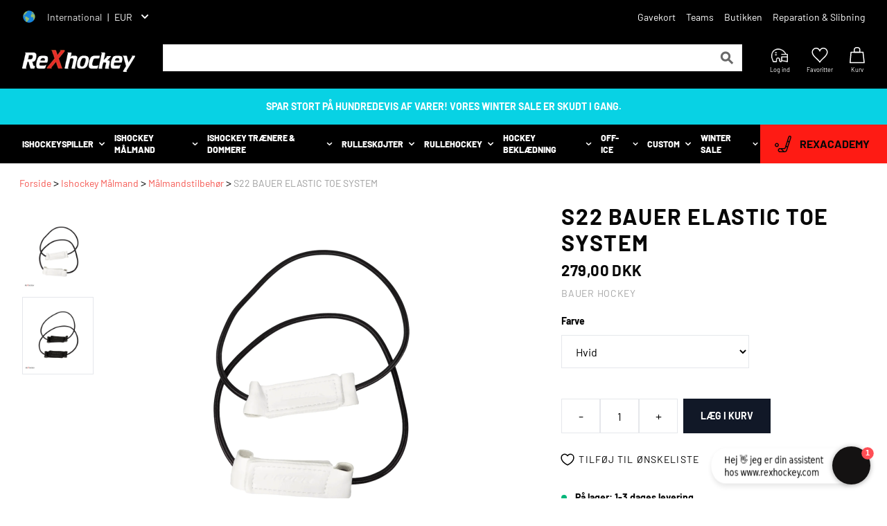

--- FILE ---
content_type: text/html; charset=utf-8
request_url: https://rexhockey.com/products/s22-supreme-elastic-toe-system-pair
body_size: 101478
content:
<!doctype html>
<html class="no-js" lang="da">
  <head>
    <style id="w3_bg_load">div:not(.w3_bg), section:not(.w3_bg), iframelazy:not(.w3_bg){background-image:none !important;}</style>
<script>
var w3_lazy_load_by_px = 200,
    blank_image_webp_url = "https://d2pk8plgu825qi.cloudfront.net/wp-content/uploads/blank.pngw3.webp",
    google_fonts_delay_load = 1e4,
    w3_mousemoveloadimg = !1,
    w3_page_is_scrolled = !1,
    w3_lazy_load_js = 1,
    w3_excluded_js = 0;
class w3_loadscripts {
    constructor(e) {
        this.triggerEvents = e, this.eventOptions = {
            passive: !0
        }, this.userEventListener = this.triggerListener.bind(this), this.lazy_trigger, this.style_load_fired, this.lazy_scripts_load_fired = 0, this.scripts_load_fired = 0, this.scripts_load_fire = 0, this.excluded_js = w3_excluded_js, this.w3_lazy_load_js = w3_lazy_load_js, this.w3_fonts = "undefined" != typeof w3_googlefont ? w3_googlefont : [], this.w3_styles = [], this.w3_scripts = {
            normal: [],
            async: [],
            defer: [],
            lazy: []
        }, this.allJQueries = []
    }
    user_events_add(e) {
        this.triggerEvents.forEach(t => window.addEventListener(t, e.userEventListener, e.eventOptions))
    }
    user_events_remove(e) {
        this.triggerEvents.forEach(t => window.removeEventListener(t, e.userEventListener, e.eventOptions))
    }
    triggerListener_on_load() {
        "loading" === document.readyState ? document.addEventListener("DOMContentLoaded", this.load_resources.bind(this)) : this.load_resources()
    }
    triggerListener() {
        this.user_events_remove(this), this.lazy_scripts_load_fired = 1, this.add_html_class("w3_user"), "loading" === document.readyState ? (document.addEventListener("DOMContentLoaded", this.load_style_resources.bind(this)), this.scripts_load_fire || document.addEventListener("DOMContentLoaded", this.load_resources.bind(this))) : (this.load_style_resources(), this.scripts_load_fire || this.load_resources())
    }
    async load_style_resources() {
        this.style_load_fired || (this.style_load_fired = !0, this.register_styles(), document.getElementsByTagName("html")[0].setAttribute("data-css", this.w3_styles.length), document.getElementsByTagName("html")[0].setAttribute("data-css-loaded", 0), this.preload_scripts(this.w3_styles), this.load_styles_preloaded())
    }
    async load_styles_preloaded() {
        setTimeout(function(e) {
            document.getElementsByTagName("html")[0].classList.contains("css-preloaded") ? e.load_styles(e.w3_styles) : e.load_styles_preloaded()
        }, 200, this)
    }
    async load_resources() {
        this.scripts_load_fired || (this.scripts_load_fired = !0, this.hold_event_listeners(), this.exe_document_write(), this.register_scripts(), this.add_html_class("w3_start"), "function" == typeof w3_events_on_start_js && w3_events_on_start_js(), this.preload_scripts(this.w3_scripts.normal), this.preload_scripts(this.w3_scripts.defer), this.preload_scripts(this.w3_scripts.async), this.wnwAnalytics(), this.wnwBoomerang(), await this.load_scripts(this.w3_scripts.normal), await this.load_scripts(this.w3_scripts.defer), await this.load_scripts(this.w3_scripts.async), await this.execute_domcontentloaded(), await this.execute_window_load(), window.dispatchEvent(new Event("w3-scripts-loaded")), this.add_html_class("w3_js"), "function" == typeof w3_events_on_end_js && w3_events_on_end_js(), this.lazy_trigger = setInterval(this.w3_trigger_lazy_script, 500, this))
    }
    async w3_trigger_lazy_script(e) {
        e.lazy_scripts_load_fired && (await e.load_scripts(e.w3_scripts.lazy), e.add_html_class("jsload"), clearInterval(e.lazy_trigger))
    }
    add_html_class(e) {
        document.getElementsByTagName("html")[0].classList.add(e)
    }
    register_scripts() {
        document.querySelectorAll("script[type=lazyload_int]").forEach(e => {
            e.hasAttribute("data-src") ? e.hasAttribute("async") && !1 !== e.async ? this.w3_scripts.async.push(e) : e.hasAttribute("defer") && !1 !== e.defer || "module" === e.getAttribute("data-w3-type") ? this.w3_scripts.defer.push(e) : this.w3_scripts.normal.push(e) : this.w3_scripts.normal.push(e)
        }), document.querySelectorAll("script[type=lazyload_ext]").forEach(e => {
            this.w3_scripts.lazy.push(e)
        })
    }
    register_styles() {
        document.querySelectorAll("link[data-href]").forEach(e => {
            this.w3_styles.push(e)
        })
    }
    async execute_script(e) {
        return await this.repaint_frame(), new Promise(t => {
            let s = document.createElement("script"),
                a;
            [...e.attributes].forEach(e => {
                let t = e.nodeName;
                "type" !== t && "data-src" !== t && ("data-w3-type" === t && (t = "type", a = e.nodeValue), s.setAttribute(t, e.nodeValue))
            }), e.hasAttribute("data-src") ? (s.setAttribute("src", e.getAttribute("data-src")), s.addEventListener("load", t), s.addEventListener("error", t)) : (s.text = e.text, t()), null !== e.parentNode && e.parentNode.replaceChild(s, e)
        })
    }
    async execute_styles(e) {
        var t;
        let s;
        return t = e, void((s = document.createElement("link")).href = t.getAttribute("data-href"), s.rel = "stylesheet", document.head.appendChild(s), t.parentNode.removeChild(t))
    }
    async load_scripts(e) {
        let t = e.shift();
        return t ? (await this.execute_script(t), this.load_scripts(e)) : Promise.resolve()
    }
    async load_styles(e) {
        let t = e.shift();
        return t ? (this.execute_styles(t), this.load_styles(e)) : "loaded"
    }
    async load_fonts(e) {
        var t = document.createDocumentFragment();
        e.forEach(e => {
            let s = document.createElement("link");
            s.href = e, s.rel = "stylesheet", t.appendChild(s)
        }), setTimeout(function() {
            document.head.appendChild(t)
        }, google_fonts_delay_load)
    }
    preload_scripts(e) {
        var t = document.createDocumentFragment(),
            s = 0,
            a = this;
        [...e].forEach(i => {
            let r = i.getAttribute("data-src"),
                n = i.getAttribute("data-href");
            if (r) {
                let d = document.createElement("link");
                d.href = r, d.rel = "preload", d.as = "script", t.appendChild(d)
            } else if (n) {
                let l = document.createElement("link");
                l.href = n, l.rel = "preload", l.as = "style", s++, e.length == s && (l.dataset.last = 1), t.appendChild(l), l.onload = function() {
                    fetch(this.href).then(e => e.blob()).then(e => {
                        a.update_css_loader()
                    }).catch(e => {
                        a.update_css_loader()
                    })
                }, l.onerror = function() {
                    a.update_css_loader()
                }
            }
        }), document.head.appendChild(t)
    }
    update_css_loader() {
        document.getElementsByTagName("html")[0].setAttribute("data-css-loaded", parseInt(document.getElementsByTagName("html")[0].getAttribute("data-css-loaded")) + 1), document.getElementsByTagName("html")[0].getAttribute("data-css") == document.getElementsByTagName("html")[0].getAttribute("data-css-loaded") && document.getElementsByTagName("html")[0].classList.add("css-preloaded")
    }
    hold_event_listeners() {
        let e = {};

        function t(t, s) {
            ! function(t) {
                function s(s) {
                    return e[t].eventsToRewrite.indexOf(s) >= 0 ? "w3-" + s : s
                }
                e[t] || (e[t] = {
                    originalFunctions: {
                        add: t.addEventListener,
                        remove: t.removeEventListener
                    },
                    eventsToRewrite: []
                }, t.addEventListener = function() {
                    arguments[0] = s(arguments[0]), e[t].originalFunctions.add.apply(t, arguments)
                }, t.removeEventListener = function() {
                    arguments[0] = s(arguments[0]), e[t].originalFunctions.remove.apply(t, arguments)
                })
            }(t), e[t].eventsToRewrite.push(s)
        }

        function s(e, t) {
            let s = e[t];
            Object.defineProperty(e, t, {
                get: () => s || function() {},
                set(a) {
                    e["w3" + t] = s = a
                }
            })
        }
        t(document, "DOMContentLoaded"), t(window, "DOMContentLoaded"), t(window, "load"), t(window, "pageshow"), t(document, "readystatechange"), s(document, "onreadystatechange"), s(window, "onload"), s(window, "onpageshow")
    }
    hold_jquery(e) {
        let t = window.jQuery;
        Object.defineProperty(window, "jQuery", {
            get: () => t,
            set(s) {
                if (s && s.fn && !e.allJQueries.includes(s)) {
                    s.fn.ready = s.fn.init.prototype.ready = function(t) {
                        if (void 0 !== t) return e.scripts_load_fired ? e.domReadyFired ? t.bind(document)(s) : document.addEventListener("w3-DOMContentLoaded", () => t.bind(document)(s)) : t.bind(document)(s), s(document)
                    };
                    let a = s.fn.on;
                    s.fn.on = s.fn.init.prototype.on = function() {
                        if ("ready" == arguments[0]) {
                            if (this[0] !== document) return a.apply(this, arguments), this;
                            arguments[1].bind(document)(s)
                        }
                        if (this[0] === window) {
                            function e(e) {
                                return e.split(" ").map(e => "load" === e || 0 === e.indexOf("load.") ? "w3-jquery-load" : e).join(" ")
                            }
                            "string" == typeof arguments[0] || arguments[0] instanceof String ? arguments[0] = e(arguments[0]) : "object" == typeof arguments[0] && Object.keys(arguments[0]).forEach(t => {
                                Object.assign(arguments[0], {
                                    [e(t)]: arguments[0][t]
                                })[t]
                            })
                        }
                        return a.apply(this, arguments), this
                    }, e.allJQueries.push(s)
                }
                t = s
            }
        })
    }
    async execute_domcontentloaded() {
        this.domReadyFired = !0, await this.repaint_frame(), document.dispatchEvent(new Event("w3-DOMContentLoaded")), await this.repaint_frame(), window.dispatchEvent(new Event("w3-DOMContentLoaded")), await this.repaint_frame(), document.dispatchEvent(new Event("w3-readystatechange")), await this.repaint_frame(), document.w3onreadystatechange && document.w3onreadystatechange()
    }
    async execute_window_load() {
        await this.repaint_frame(), setTimeout(function() {
            window.dispatchEvent(new Event("w3-load"))
        }, 100), await this.repaint_frame(), window.w3onload && window.w3onload(), await this.repaint_frame(), this.allJQueries.forEach(e => e(window).trigger("w3-jquery-load")), window.dispatchEvent(new Event("w3-pageshow")), await this.repaint_frame(), window.w3onpageshow && window.w3onpageshow()
    }
    exe_document_write() {
        let e = new Map;
        document.write = document.writeln = function(t) {
            let s = document.currentScript,
                a = document.createRange(),
                i = s.parentElement,
                r = e.get(s);
            void 0 === r && (r = s.nextSibling, e.set(s, r));
            let n = document.createDocumentFragment();
            a.setStart(n, 0), n.appendChild(a.createContextualFragment(t)), i.insertBefore(n, r)
        }
    }
    async repaint_frame() {
        return new Promise(e => requestAnimationFrame(e))
    }
    static execute() {
        let e = new w3_loadscripts(["keydown", "mousemove", "touchmove", "touchstart", "touchend", "wheel"]);
        e.load_fonts(e.w3_fonts), e.user_events_add(e), e.excluded_js || e.hold_jquery(e), e.w3_lazy_load_js || (e.scripts_load_fire = 1, e.triggerListener_on_load());
        let t = setInterval(function e(s) {
            null != document.body && (document.body.getBoundingClientRect().top < -30 && s.triggerListener(), clearInterval(t))
        }, 500, e)
    }
    wnwAnalytics() {
        document.querySelectorAll(".analytics").forEach(function(e) {
            trekkie.integrations = !1;
            var t = document.createElement("script");
            t.innerHTML = e.innerHTML, e.parentNode.insertBefore(t, e.nextSibling), e.parentNode.removeChild(e)
        })
    }
    wnwBoomerang() {
        document.querySelectorAll(".boomerang").forEach(function(e) {
            window.BOOMR.version = !1;
            var t = document.createElement("script");
            t.innerHTML = e.innerHTML, e.parentNode.insertBefore(t, e.nextSibling), e.parentNode.removeChild(e)
        })
    }
}
setTimeout(function(){
w3_loadscripts.execute();
},1000);
</script>
    <!-- Start of Booster Apps Seo-0.1-->

  

<title>S22 Bauer Elastic Toe System | Køb online hos ReXhockey</title><meta name="description" content="S22 Bauer Elastic Toe System – køb online hos ReXhockey – få billig fragt og hurtig levering hos Danmarks største hockeyshop!" /><script type="application/ld+json">
  {
    "@context": "https://schema.org",
    "@type": "Organization",
    "name": "ReXhockey",
    "url": "https://rexhockey.com",
    "description": "Find absolut ALT i ishockey udstyr til alle niveauer. Kæmpe udvalg af beskyttelsesudstyr, skøjter, rulleskøjter \u0026 beklædning til mænd \u0026 damer - Se her!","image": "https://cdn.shopify.com/s/files/1/0532/6811/9746/files/rexhockey_logo_medium.png?v=1614306578",
      "logo": "https://cdn.shopify.com/s/files/1/0532/6811/9746/files/rexhockey_logo_medium.png?v=1614306578","sameAs": ["https://facebook.com/profile.php?id=100064127371497", "https://instagram.com/rexhockey_"]
  }
</script>

<script type="application/ld+json">
  {
    "@context": "https://schema.org",
    "@type": "WebSite",
    "name": "ReXhockey",
    "url": "https://rexhockey.com",
    "potentialAction": {
      "@type": "SearchAction",
      "query-input": "required name=query",
      "target": "https://rexhockey.com/search?q={query}"
    }
  }
</script><script type="application/ld+json">
  {
    "@context": "https://schema.org",
    "@type": "Product",
    "name": "S22 Bauer Elastic Toe System",
    "brand": {"@type": "Brand","name": "Bauer Hockey"},
    "sku": "1060690_26359",
    "mpn": "688698556919",
    "description": "Bauer Elastic Toe System passer til alle Bauer målmandsskinner. Det elastiske bungee-system holder skinnen tættere på skøjten, hvilket giver mulighed for større mobilitet, når du går ned i din butterfly-position. Enderne er fastgjort med velcro.Specifikationer- Pakke med 2- Passer til alle Bauer skinner i enhver størrelse- Kan også bruges til CCM målmandsskinner.",
    "url": "https://rexhockey.com/products/s22-supreme-elastic-toe-system-pair","image": "https://rexhockey.com/cdn/shop/products/S22-bauer-supreme-goalie-toe-system-wht_1_2048x.png?v=1674561220","itemCondition": "https://schema.org/NewCondition",
    "offers": [{
          "@type": "Offer","price": "279.00","priceCurrency": "DKK",
          "itemCondition": "https://schema.org/NewCondition",
          "url": "https://rexhockey.com/products/s22-supreme-elastic-toe-system-pair?variant=44427642667288",
          "sku": "1060690_26359",
          "mpn": "688698556919",
          "availability" : "https://schema.org/InStock",
          "priceValidUntil": "2026-03-03","gtin12": "688698556919"},{
          "@type": "Offer","price": "279.00","priceCurrency": "DKK",
          "itemCondition": "https://schema.org/NewCondition",
          "url": "https://rexhockey.com/products/s22-supreme-elastic-toe-system-pair?variant=44427642700056",
          "sku": "1060690_26360",
          "mpn": "688698555707",
          "availability" : "https://schema.org/InStock",
          "priceValidUntil": "2026-03-03","gtin12": "688698555707"}]}
</script>
<!-- end of Booster Apps SEO -->

    <!-- The initial config of Consent Mode -->
    <script type="lazyload_int">
      window.dataLayer = window.dataLayer || [];
      function gtag() {
        dataLayer.push(arguments);
      }
      gtag('consent', 'default', {
        ad_storage: 'denied',
        analytics_storage: 'denied',
        wait_for_update: 1500,
      });
      gtag('set', 'ads_data_redaction', true);
    </script>

    <!-- Google Tag Manager -->
    <script type="lazyload_int">
      (function (w, d, s, l, i) {
        w[l] = w[l] || [];
        w[l].push({ 'gtm.start': new Date().getTime(), event: 'gtm.js' });
        var f = d.getElementsByTagName(s)[0],
          j = d.createElement(s),
          dl = l != 'dataLayer' ? '&l=' + l : '';
        j.async = true;
        j.src = 'https://www.googletagmanager.com/gtm.js?id=' + i + dl;
        f.parentNode.insertBefore(j, f);
      })(window, document, 'script', 'dataLayer', 'GTM-T7VHF7X');
    </script>
    <!-- End Google Tag Manager -->

    <script type="application/ld+json">
      {
          "@context": "https://schema.org",
          "@type": "BreadcrumbList",
          "itemListElement": [
              {
                  "@type": "ListItem",
                  "position": 1,
                  "name": "Hjem",
                  "item": "https://rexhockey.com"
              },
              
              {
                  "@type": "ListItem",
                  "position": 3,
                  "name": "S22 Bauer Elastic Toe System",
                  "item": "https://rexhockey.com/products/s22-supreme-elastic-toe-system-pair"
              }
          ]
      }
    </script>

    

    
    <meta charset="utf-8">
    <meta http-equiv="X-UA-Compatible" content="IE=edge,chrome=1">
    <meta name="viewport" content="width=device-width,initial-scale=1">
    <meta name="theme-color" content="#3a3a3a">
    <link rel="preconnect" href="https://cdn.shopify.com" crossorigin>
    <link rel="preconnect" href="https://fonts.shopify.com" crossorigin>
    <link rel="preconnect" href="https://monorail-edge.shopifysvc.com">
    
    <!-- TrustBox script -->
    <script
      src="//widget.trustpilot.com/bootstrap/v5/tp.widget.bootstrap.min.js"
    ></script>
    <!-- End TrustBox script -->
<link rel="canonical" href="https://rexhockey.com/products/s22-supreme-elastic-toe-system-pair">
    <link rel="shortcut icon" href="//rexhockey.com/cdn/shop/t/42/assets/favicon.ico?v=154082970635328022551750235296" type="image/png">
<!-- /snippets/social-meta-tags.liquid -->


<meta property="og:site_name" content="ReXhockey">
<meta property="og:url" content="https://rexhockey.com/products/s22-supreme-elastic-toe-system-pair">
<meta property="og:title" content="S22 Bauer Elastic Toe System">
<meta property="og:type" content="product">
<meta property="og:description" content="Bauer Elastic Toe System passer til alle Bauer målmandsskinner. Det elastiske bungee-system holder skinnen tættere på skøjten, hvilket giver mulighed for større mobilitet, når du går ned i din butterfly-position. Enderne er fastgjort med velcro.Specifikationer- Pakke med 2- Passer til alle Bauer skinner i enhver større"><meta property="og:image" content="http://rexhockey.com/cdn/shop/products/S22-bauer-supreme-goalie-toe-system-wht_1.png?v=1674561220">
  <meta property="og:image:secure_url" content="https://rexhockey.com/cdn/shop/products/S22-bauer-supreme-goalie-toe-system-wht_1.png?v=1674561220">
  <meta property="og:image:width" content="2048">
  <meta property="og:image:height" content="2048">
  <meta property="og:price:amount" content="279,00">
  <meta property="og:price:currency" content="DKK">



<meta name="twitter:card" content="summary_large_image">
<meta name="twitter:title" content="S22 Bauer Elastic Toe System">
<meta name="twitter:description" content="Bauer Elastic Toe System passer til alle Bauer målmandsskinner. Det elastiske bungee-system holder skinnen tættere på skøjten, hvilket giver mulighed for større mobilitet, når du går ned i din butterfly-position. Enderne er fastgjort med velcro.Specifikationer- Pakke med 2- Passer til alle Bauer skinner i enhver større">

    
<style data-shopify>
:root {
    --color-text: #3a3a3a;
    --color-text-rgb: 58, 58, 58;
    --color-body-text: #333232;
    --color-sale-text: #EA0606;
    --color-small-button-text-border: #3a3a3a;
    --color-text-field: #ffffff;
    --color-text-field-text: #000000;
    --color-text-field-text-rgb: 0, 0, 0;

    --color-btn-primary: #3a3a3a;
    --color-btn-primary-darker: #212121;
    --color-btn-primary-text: #ffffff;

    --color-blankstate: rgba(51, 50, 50, 0.35);
    --color-blankstate-border: rgba(51, 50, 50, 0.2);
    --color-blankstate-background: rgba(51, 50, 50, 0.1);

    --color-text-focus:#606060;
    --color-overlay-text-focus:#e6e6e6;
    --color-btn-primary-focus:#606060;
    --color-btn-social-focus:#d2d2d2;
    --color-small-button-text-border-focus:#606060;
    --predictive-search-focus:#f2f2f2;

    --color-body: #ffffff;
    --color-bg: #ffffff;
    --color-bg-rgb: 255, 255, 255;
    --color-bg-alt: rgba(51, 50, 50, 0.05);
    --color-bg-currency-selector: rgba(51, 50, 50, 0.2);

    --color-overlay-title-text: #ffffff;
    --color-image-overlay: #685858;
    --color-image-overlay-rgb: 104, 88, 88;--opacity-image-overlay: 0.4;--hover-overlay-opacity: 0.8;

    --color-border: #ebebeb;
    --color-border-form: #cccccc;
    --color-border-form-darker: #b3b3b3;

    --svg-select-icon: url(//rexhockey.com/cdn/shop/t/42/assets/ico-select.svg?v=29003672709104678581750235327);
    --slick-img-url: url(//rexhockey.com/cdn/shop/t/42/assets/ajax-loader.gif?v=41356863302472015721750235291);

    --font-weight-body--bold: 700;
    --font-weight-body--bolder: 700;

    --font-stack-header: , ;
    --font-style-header: ;
    --font-weight-header: ;

    --font-stack-body: , ;
    --font-style-body: ;
    --font-weight-body: ;

    --font-size-header: 26;

    --font-size-base: 15;

    --font-h1-desktop: 35;
    --font-h1-mobile: 32;
    --font-h2-desktop: 20;
    --font-h2-mobile: 18;
    --font-h3-mobile: 20;
    --font-h4-desktop: 17;
    --font-h4-mobile: 15;
    --font-h5-desktop: 15;
    --font-h5-mobile: 13;
    --font-h6-desktop: 14;
    --font-h6-mobile: 12;

    --font-mega-title-large-desktop: 65;

    --font-rich-text-large: 17;
    --font-rich-text-small: 13;

    
--color-video-bg: #f2f2f2;

    
    --global-color-image-loader-primary: rgba(58, 58, 58, 0.06);
    --global-color-image-loader-secondary: rgba(58, 58, 58, 0.12);
  }
</style>

    <script
      
        type="lazyload_int"
      
    >
      window.performance.mark('debut:theme_stylesheet_loaded.start');
      function onLoadStylesheet() {
        performance.mark('debut:theme_stylesheet_loaded.end');
        performance.measure(
          'debut:theme_stylesheet_loaded',
          'debut:theme_stylesheet_loaded.start',
          'debut:theme_stylesheet_loaded.end'
        );
        var url = "//rexhockey.com/cdn/shop/t/42/assets/theme.css?v=176237259845221342891757506923";
        var link = document.querySelector('link[href="' + url + '"]');
        link.loaded = true;
        link.dispatchEvent(new Event('load'));
      }
      const pageLoad = document.querySelector('html');
      pageLoad.classList.add('page-load');
      window.addEventListener('DOMContentLoaded', function () {
        pageLoad.classList.remove('page-load');
      });
    </script>
    
    <style>
@font-face {
  font-family: Barlow;
  font-weight: 400;
  font-display: swap;
  src: url(/cdn/shop/files/Barlow-Regular.ttf) format("truetype");
  url: "/cdn/shop/files/Barlow-Regular.woff2" format("woff2")
}
@font-face {
  font-family: Barlow;
  font-weight: 800;
  font-display: swap;
  src: url(/cdn/shop/files/Barlow-ExtraBold.ttf) format("truetype");
  url: "/cdn/shop/files/Barlow-ExtraBold.woff2" format("woff2")
}

@font-face {
  font-family: Barlow;
  font-weight: 700;
  font-display: swap;
  src: url(/cdn/shop/files/Barlow-Bold.ttf) format("truetype");
  url: "/cdn/shop/files/Barlow-Bold.woff2" format("woff2")
}

@font-face {
    font-family: Barlow;
    font-weight: 500;
    font-display: swap;
    src: url(/cdn/shop/files/Barlow-Medium.ttf) format("truetype");
    url: "/cdn/shop/files/Barlow-Medium.woff2"
}
  
</style>
    
      <style>body,h1,h2,h3,h4,hr,ol,p,ul{margin:0}a,hr{color:inherit}.aspect-w-16>*,.inset-0{right:0;bottom:0;top:0;left:0}.hover\:text-gray-900:hover,.text-gray-100,.text-grey-100,.text-primary,.text-product-card-title,.text-white{--tw-text-opacity:1}.bg-black,.bg-dark,.bg-gray-600,.bg-primary,.bg-white,.btn.btn-add-to-cart,.btn.btn-outline:hover,.hover\:bg-gray-100:hover{--tw-bg-opacity:1}.hover\:shadow-xl:hover,.shadow-lg,.shadow-xl,.social-icons .social-icon{box-shadow:var(--tw-ring-offset-shadow,0 0 transparent),var(--tw-ring-shadow,0 0 transparent),var(--tw-shadow)}#insta-feed h2,.btn,.text-cart-title,.text-footer-bottom,.text-footer-headline,.text-nav-item,.text-product-page-vendor,.uppercase{text-transform:uppercase}:focus{outline:0!important}body{font-family:system-ui,-apple-system,Segoe UI,Roboto,Helvetica,Arial,sans-serif,Apple Color Emoji,Segoe UI Emoji}table{text-indent:0;border-color:inherit;border-collapse:collapse}button,input,select,textarea{font-family:inherit;font-size:100%;line-height:1.15;margin:0;padding:0;line-height:inherit;color:inherit}button,select{text-transform:none}[type=button],[type=submit],button{-webkit-appearance:button}[type=search]{-webkit-appearance:textfield;outline-offset:-2px}button{background-color:transparent;background-image:none;cursor:pointer}ol,ul{padding:0;list-style:none}html{-moz-tab-size:4;-o-tab-size:4;tab-size:4;-webkit-text-size-adjust:100%;font-family:ui-sans-serif,system-ui,-apple-system,BlinkMacSystemFont,Segoe UI,Roboto,Helvetica Neue,Arial,Noto Sans,sans-serif,Apple Color Emoji,Segoe UI Emoji,Segoe UI Symbol,Noto Color Emoji;line-height:1.5}body{font-family:inherit;line-height:inherit}*,:after,:before{box-sizing:border-box;border:0 solid;--tw-border-opacity:1;border-color:rgba(229,231,235,var(--tw-border-opacity));--tw-shadow:0 0 transparent;--tw-ring-inset:var(--tw-empty,);--tw-ring-offset-width:0px;--tw-ring-offset-color:#fff;--tw-ring-color:rgba(59, 130, 246, .5);--tw-ring-offset-shadow:0 0 transparent;--tw-ring-shadow:0 0 transparent}hr{height:0;border-top-width:1px}img{border-style:solid}textarea{resize:vertical}input::-moz-placeholder,textarea::-moz-placeholder{opacity:1;color:#9ca3af}h1,h2,h3,h4{font-size:inherit;font-weight:inherit}a{text-decoration:inherit}iframe,img,object,svg,video{display:block;vertical-align:middle}img,video{max-width:100%;height:auto}.boost-pfs-search-suggestion,.container,.w-full,nav .search-container form{width:100%}@media (min-width:640px){.container{max-width:640px}}@media (min-width:768px){.container{max-width:768px}.text-footer-subheadline{font-size:14px;line-height:17px}}@media (min-width:1024px){.container{max-width:1024px}}@media (min-width:1280px){.container{max-width:1280px}}.aspect-w-16{position:relative;padding-bottom:calc(var(--tw-aspect-h)/var(--tw-aspect-w)*100%);--tw-aspect-w:16}.p-0,.sr-only{padding:0}.aspect-w-16>*{position:absolute;height:100%;width:100%}.aspect-h-7{--tw-aspect-h:7}.sr-only{position:absolute;width:1px;height:1px;margin:-1px;overflow:hidden;clip:rect(0,0,0,0);white-space:nowrap;border-width:0}.border,.btn,.btn.btn-outline,input{border-width:1px}.pointer-events-none{pointer-events:none}.fixed{position:fixed}#navLinksFixed,.absolute{position:absolute}.menu-toggle span,.relative{position:relative}.sticky{position:sticky}.top-0{top:0}.top-5{top:1.25rem}.-top-1{top:-.25rem}.top-sticky{top:-1px}.left-0{left:0}.left-5{left:1.25rem}.-left-1{left:-.25rem}.z-10{z-index:10}.z-50{z-index:50}.z-storeSelector{z-index:101}.z-header{z-index:100}.z-headerLinks{z-index:99}.z-mobileMenuContainer{z-index:999999}.col-span-1{grid-column:span 1/span 1}.col-span-2{grid-column:span 2/span 2}.col-span-3{grid-column:span 3/span 3}.m-2{margin:.5rem}.m-auto{margin:auto}.mx-auto{margin-left:auto;margin-right:auto}.my-3{margin-top:.75rem;margin-bottom:.75rem}.my-4{margin-top:1rem;margin-bottom:1rem}.my-5{margin-top:1.25rem;margin-bottom:1.25rem}.my-6{margin-top:1.5rem;margin-bottom:1.5rem}.my-8{margin-top:2rem;margin-bottom:2rem}.mt-1{margin-top:.25rem}.mt-2{margin-top:.5rem}.mt-3{margin-top:.75rem}.mt-4{margin-top:1rem}.mt-5{margin-top:1.25rem}.mt-6{margin-top:1.5rem}.mt-8{margin-top:2rem}.mt-10{margin-top:2.5rem}.mt-auto{margin-top:auto}.mt-0\.5{margin-top:.125rem}.mr-2{margin-right:.5rem}.mr-3{margin-right:.75rem}.mr-6{margin-right:1.5rem}.mr-20{margin-right:5rem}.-mr-1{margin-right:-.25rem}.mb-1{margin-bottom:.25rem}.mb-2{margin-bottom:.5rem}.mb-3{margin-bottom:.75rem}.mb-4{margin-bottom:1rem}.mb-6{margin-bottom:1.5rem}.mb-0\.5{margin-bottom:.125rem}.ml-2{margin-left:.5rem}.ml-4{margin-left:1rem}.ml-8{margin-left:2rem}.ml-auto{margin-left:auto}.-ml-1{margin-left:-.25rem}.container,.container-lg{margin-left:auto;margin-right:auto}.block,input:checked+label svg{display:block}.inline-block{display:inline-block}.inline{display:inline}.flex{display:flex}.grid{display:grid}.hidden,input[type=checkbox]+label svg{display:none}.btn,.btn.btn-icon{display:inline-flex}.h-2{height:.5rem}.h-4{height:1rem}.h-5{height:1.25rem}.h-6{height:1.5rem}.h-7{height:1.75rem}.h-8{height:2rem}.h-10{height:2.5rem}.h-12{height:3rem}.h-14{height:3.5rem}.h-16{height:4rem}.h-20{height:5rem}.h-24{height:6rem}.h-48{height:12rem}.h-full{height:100%}.max-h-14{max-height:3.5rem}.max-h-32{max-height:8rem}.max-h-48{max-height:12rem}.w-2{width:.5rem}.w-4{width:1rem}.w-5{width:1.25rem}.w-6{width:1.5rem}.w-7{width:1.75rem}.w-9{width:2.25rem}.w-10{width:2.5rem}.w-24{width:6rem}.w-64{width:16rem}.w-3\/6{width:50%}.w-10\/12{width:83.333333%}.w-11\/12{width:91.666667%}.w-screen{width:100vw}.max-w-full{max-width:100%}.flex-1{flex:1 1 0%}.flex-grow{flex-grow:1}.cursor-default{cursor:default}.btn,.cursor-pointer,.quantity-selector-btn{cursor:pointer}.select-none{-webkit-user-select:none;-moz-user-select:none;user-select:none}.appearance-none{-webkit-appearance:none;-moz-appearance:none;appearance:none}.grid-cols-1{grid-template-columns:repeat(1,minmax(0,1fr))}.flex-col{flex-direction:column}.flex-col-reverse{flex-direction:column-reverse}.flex-wrap{flex-wrap:wrap}.flex-nowrap{flex-wrap:nowrap}.items-start{align-items:flex-start}.btn,.items-center{align-items:center}.justify-center{justify-content:center}.justify-between{justify-content:space-between}.justify-items-center{justify-items:center}.gap-3{gap:.75rem}.gap-7{gap:1.75rem}.gap-10{gap:2.5rem}.space-x-1>:not([hidden])~:not([hidden]){--tw-space-x-reverse:0;margin-right:calc(.25rem*var(--tw-space-x-reverse));margin-left:calc(.25rem*(1 - var(--tw-space-x-reverse)))}.space-x-2>:not([hidden])~:not([hidden]){--tw-space-x-reverse:0;margin-right:calc(.5rem*var(--tw-space-x-reverse));margin-left:calc(.5rem*(1 - var(--tw-space-x-reverse)))}.space-x-3>:not([hidden])~:not([hidden]){--tw-space-x-reverse:0;margin-right:calc(.75rem*var(--tw-space-x-reverse));margin-left:calc(.75rem*(1 - var(--tw-space-x-reverse)))}.space-x-4>:not([hidden])~:not([hidden]){--tw-space-x-reverse:0;margin-right:calc(1rem*var(--tw-space-x-reverse));margin-left:calc(1rem*(1 - var(--tw-space-x-reverse)))}.space-x-6>:not([hidden])~:not([hidden]){--tw-space-x-reverse:0;margin-right:calc(1.5rem*var(--tw-space-x-reverse));margin-left:calc(1.5rem*(1 - var(--tw-space-x-reverse)))}.space-x-10>:not([hidden])~:not([hidden]){--tw-space-x-reverse:0;margin-right:calc(2.5rem*var(--tw-space-x-reverse));margin-left:calc(2.5rem*(1 - var(--tw-space-x-reverse)))}.space-x-2\.5>:not([hidden])~:not([hidden]){--tw-space-x-reverse:0;margin-right:calc(.625rem*var(--tw-space-x-reverse));margin-left:calc(.625rem*(1 - var(--tw-space-x-reverse)))}.space-y-2>:not([hidden])~:not([hidden]){--tw-space-y-reverse:0;margin-top:calc(.5rem*(1 - var(--tw-space-y-reverse)));margin-bottom:calc(.5rem*var(--tw-space-y-reverse))}.space-y-3>:not([hidden])~:not([hidden]){--tw-space-y-reverse:0;margin-top:calc(.75rem*(1 - var(--tw-space-y-reverse)));margin-bottom:calc(.75rem*var(--tw-space-y-reverse))}.space-y-4>:not([hidden])~:not([hidden]){--tw-space-y-reverse:0;margin-top:calc(1rem*(1 - var(--tw-space-y-reverse)));margin-bottom:calc(1rem*var(--tw-space-y-reverse))}.overflow-auto{overflow:auto}.overscroll-y-contain{overscroll-behavior-y:contain}.rounded-full{border-radius:9999px}.border-t{border-top-width:1px}.border-b{border-bottom-width:1px}.bg-black{background-color:rgba(0,0,0,var(--tw-bg-opacity))}.bg-white{background-color:rgba(255,255,255,var(--tw-bg-opacity))}.bg-gray-600{background-color:rgba(75,85,99,var(--tw-bg-opacity))}.bg-green,.btn.btn-add-to-cart:hover{--tw-bg-opacity:1;background-color:rgba(0,182,122,var(--tw-bg-opacity))}.bg-primary{background-color:rgba(245,88,82,var(--tw-bg-opacity))}.bg-dark{background-color:rgba(32,31,31,var(--tw-bg-opacity))}.hover\:bg-gray-100:hover{background-color:rgba(193,193,193,var(--tw-bg-opacity))}.bg-opacity-50{--tw-bg-opacity:.5}.object-contain{-o-object-fit:contain;object-fit:contain}.object-cover{-o-object-fit:cover;object-fit:cover}.object-center{-o-object-position:center;object-position:center}.p-2,input{padding:.5rem}.px-3{padding-left:.75rem;padding-right:.75rem}.px-4{padding-left:1rem;padding-right:1rem}.px-6{padding-left:1.5rem;padding-right:1.5rem}.py-1{padding-top:.25rem;padding-bottom:.25rem}.py-2{padding-top:.5rem;padding-bottom:.5rem}.py-4{padding-top:1rem;padding-bottom:1rem}.py-6{padding-top:1.5rem;padding-bottom:1.5rem}.py-8{padding-top:2rem;padding-bottom:2rem}.pt-2{padding-top:.5rem}.pt-3{padding-top:.75rem}.pt-4{padding-top:1rem}.pt-6{padding-top:1.5rem}.pt-8{padding-top:2rem}.pr-0{padding-right:0}.pr-2{padding-right:.5rem}.pr-4{padding-right:1rem}.pr-5{padding-right:1.25rem}.pb-2{padding-bottom:.5rem}.pb-4{padding-bottom:1rem}.pb-5{padding-bottom:1.25rem}.pb-8{padding-bottom:2rem}.pb-16{padding-bottom:4rem}.pl-2{padding-left:.5rem}.pl-4{padding-left:1rem}.pl-5{padding-left:1.25rem}.pl-6{padding-left:1.5rem}.text-center{text-align:center}.text-xs{font-size:.75rem;line-height:1rem}.text-sm{font-size:.875rem;line-height:1.25rem}.text-lg{font-size:1.125rem;line-height:1.75rem}.text-2xl{font-size:1.5rem;line-height:2rem}.font-semibold,strong{font-weight:600}.font-bold,.text-inventory-status{font-weight:700}.leading-6{line-height:1.5rem}.text-black,.text-nav-dropdown-header,.text-nav-dropdown-item{--tw-text-opacity:1;color:rgba(8,8,8,var(--tw-text-opacity))}.btn.btn-outline:hover,.text-white{color:rgba(255,255,255,var(--tw-text-opacity))}.text-gray-100{color:rgba(193,193,193,var(--tw-text-opacity))}.product-breadcrumbs a,.text-primary{color:rgba(245,88,82,var(--tw-text-opacity))}.text-grey-100{color:rgba(156,156,156,var(--tw-text-opacity))}.hover\:text-gray-900:hover{color:rgba(17,24,39,var(--tw-text-opacity))}.group:hover .group-hover\:underline,.product-breadcrumbs a:hover,.text-footer-list-item.with-link a,.underline{text-decoration:underline}.line-through{text-decoration:line-through}.opacity-50{opacity:.5}.opacity-60{opacity:.6}.opacity-90{opacity:.9}.shadow-lg{--tw-shadow:0 10px 15px -3px rgba(0, 0, 0, .1),0 4px 6px -2px rgba(0, 0, 0, .05)}.hover\:shadow-xl:hover,.shadow-xl{--tw-shadow:0 20px 25px -5px rgba(0, 0, 0, .1),0 10px 10px -5px rgba(0, 0, 0, .04)}.container{max-width:1536px;padding-left:1rem;padding-right:1rem}.container-lg{max-width:none;padding-left:1rem;padding-right:1rem}html{font-family:Barlow,sans-serif}p{font-size:14px;line-height:20px}.text-product-card-vendor{font-size:10px;line-height:12px;letter-spacing:.5px}.text-product-card-title{font-size:14px;line-height:17px;font-weight:500;color:rgba(8,8,8,var(--tw-text-opacity))}.text-product-card-price{font-size:16px;line-height:19px;color:#080808;font-weight:600}.btn.btn-outline,.btn.btn-primary,.text-product-page-price,.text-product-page-title{--tw-text-opacity:1;color:rgba(8,8,8,var(--tw-text-opacity))}.text-feature-collection-title{font-weight:700;text-transform:uppercase;font-size:24px;line-height:29px}.text-footer-headline{font-weight:700;font-size:16px;line-height:19px}.text-footer-subheadline,.text-utility-list-item{font-size:14px;line-height:17px}.store-switcher,.text-footer-list-item,.text-footer-list-item p{font-size:14px;line-height:18px}.text-nav-item{font-weight:800;font-size:calc(15.36364px - .22727vw);line-height:17px}@media screen and (max-width:1040px){.text-nav-item{font-size:13px}}@media screen and (min-width:1480px){.text-nav-item{font-size:12px}}@media (min-width:1481px){.text-nav-item{font-size:14px}}.text-nav-dropdown-header{font-weight:700;font-size:16px;line-height:19px}.text-nav-dropdown-item{opacity:.8;font-size:14px;line-height:26px}.text-highlight-item{font-size:15px;line-height:17px}.text-header-item{font-size:9px;line-height:14px}.text-footer-bottom{font-size:14px;line-height:17px}.text-breadcrumb-link,.text-extra-products-title,.text-inventory-status,.text-product-page-options-title{font-size:14px;line-height:24px}.text-product-page-title{font-weight:700;font-size:26px;line-height:31px;letter-spacing:0}.text-product-page-price{font-weight:700;font-size:22px;line-height:26px;letter-spacing:.44px}.text-product-page-vendor{font-size:14px;line-height:17px;letter-spacing:.7px;color:#a5a5a5}.text-product-description{color:#4d4d4d;font-size:14px;line-height:16px;max-width:463px}.text-cart-title{font-size:22px;line-height:26px;font-weight:700}.text-cart-delivery-text{font-weight:700;font-size:12px;line-height:14px}.text-cart-count{font-size:.7rem}.btn{border-color:transparent;padding:.5rem 1rem;font-size:.875rem;font-weight:700;line-height:1rem}.btn.btn-icon{align-items:center}.btn.btn-outline{--tw-border-opacity:1;border-color:rgba(229,231,235,var(--tw-border-opacity))}.btn.btn-outline:hover{background-color:rgba(0,0,0,var(--tw-bg-opacity));--tw-text-opacity:1}.btn.btn-primary{background-color:rgba(254,27,20,var(--tw-text-opacity))}.btn.btn-add-to-cart,input:checked+label{color:rgba(255,255,255,var(--tw-text-opacity));--tw-text-opacity:1}.btn.btn-primary:hover{opacity:.75}.btn.btn-primary:focus{outline:transparent solid 2px;outline-offset:2px;--tw-ring-offset-shadow:var(--tw-ring-inset) 0 0 0 var(--tw-ring-offset-width) var(--tw-ring-offset-color);--tw-ring-shadow:var(--tw-ring-inset) 0 0 0 calc(2px + var(--tw-ring-offset-width)) var(--tw-ring-color);box-shadow:var(--tw-ring-offset-shadow),var(--tw-ring-shadow),var(--tw-shadow,0 0 transparent);--tw-ring-opacity:1;--tw-ring-color:rgba(245, 88, 82, var(--tw-ring-opacity));--tw-ring-offset-width:2px}.btn.btn-add-to-cart{background-color:rgba(17,24,39,var(--tw-bg-opacity));padding-left:3.5rem;padding-right:3.5rem;transition:background-color .3s}.menu-toggle span,.menu-toggle.menu-open span,.social-icons .social-icon{--tw-bg-opacity:1;background-color:rgba(255,255,255,var(--tw-bg-opacity))}.quantity-selector-btn{display:flex;height:100%;width:3.5rem;-webkit-user-select:none;-moz-user-select:none;user-select:none;-webkit-appearance:none;-moz-appearance:none;appearance:none;align-items:center;justify-content:center;border-width:1px;padding:0;font-size:1.125rem;line-height:1.75rem}.menu-toggle span{display:block;width:25px;height:2px;border-radius:3px;z-index:1;transform-origin:4px 0;transition:transform .5s cubic-bezier(.77, .2, .05, 1)}.menu-toggle span:not(:last-child){margin-bottom:6px}.menu-toggle span:first-child{transform-origin:0 0}.menu-toggle span:nth-last-child(2){transform-origin:0 100%}.menu-toggle.menu-open span{opacity:1;transform:rotate(45deg) translate(1px)}.menu-toggle.menu-open span:nth-child(2){opacity:0;transform:rotate(0) scale(.2)}.menu-toggle.menu-open span:nth-child(3){transform:rotate(-45deg) translate(-1px,-2px)}.slider-track-buttons{top:50%;left:50%;transform:translate(-50%,-50%);width:100%;z-index:50;pointer-events:none}.slider-track-buttons>div{pointer-events:all;width:48px;height:48px;background:#fff;display:flex;justify-content:center;transition:opacity .2s ease-in-out}.slider-track-buttons>div.hide-button{opacity:0;transition:opacity .2s ease-in-out;pointer-events:none}@media (max-width:1266px){.rexacademy-button{display:none!important}}input::-moz-placeholder{font-size:12px}@media screen and (max-width:320px){.text-header-item{font-size:9px}input::-moz-placeholder{font-size:12px}}@media screen and (min-width:1366px){.text-header-item{font-size:9px}input::-moz-placeholder{font-size:12px}}input:checked+label{background-color:#00b67a}.cart-main{transition:transform .5s ease-in-out}.cart-main:not(.open){transform:translate(100%)}.cart-main .cart-items{max-height:79vw;overflow-y:auto;padding-bottom:50px;-ms-overflow-style:none;scrollbar-width:none}.cart-main .cart-items::-webkit-scrollbar{display:none}.social-icons{display:flex;justify-content:flex-start}.social-icons .social-icon{width:40px;height:40px;display:flex;justify-content:center;align-items:center;border-radius:9999px;--tw-shadow:0 10px 15px -3px rgba(0, 0, 0, .1),0 4px 6px -2px rgba(0, 0, 0, .05)}.social-icons .social-icon svg{width:20px;height:20px}@media (max-width:768px){.text-highlight-item{font-size:14px}.payment-methods{display:block;width:100%}}nav .search-container{display:flex;flex-basis:auto;flex-grow:1;flex-shrink:1;margin-top:0;vertical-align:middle}nav .menu-item-dropdown{transition:none;visibility:hidden}nav .menu-item.has-dropdown{padding:21px 0}nav .menu-item.has-dropdown:hover .menu-item-dropdown{transition-delay:.2s;visibility:visible}nav .logo-container img{transition:.3s ease-in-out}nav#navLinks .container-lg,nav#navLinksFixed .container-lg{padding-right:0!important}#navLinksFixed{transition:transform .3s ease-in-out;transform:translateY(0)}#navLinksFixed.menu-hidden{transition:transform .3s ease-in-out;transform:translateY(-100%);pointer-events:none}#insta-feed h2{font-size:25px;font-weight:700;margin-bottom:30px}@media (max-width:699px){.mobile-slider-hidden,.product-slider{display:none}.product-images{gap:0}.mobile-slider{display:block}.mobile-slider .hooper{margin-bottom:30px;height:auto!important}.mobile-slider img{width:60%}.mobile-slider .hooper-pagination{bottom:-30px!important}.product-information{display:block;overflow-x:hidden}.product-images .relative{position:static}}@media (min-width:700px){.mobile-slider{display:none}}.product-breadcrumbs a{--tw-text-opacity:1;font-size:14px;line-height:24px}.product-information .information .btn-add-to-cart{font-size:14px!important;padding:.75rem 1.5rem!important}@media screen and (min-width:644px){.product-information .information .btn-add-to-cart{max-width:15rem}}.h-96{height:24rem!important}@media (min-width:640px){.container,.container-lg{padding-left:1.5rem;padding-right:1.5rem}.sm\:block{display:block}.sm\:flex{display:flex}.sm\:hidden{display:none}.sm\:w-auto{width:auto}.sm\:flex-row-reverse{flex-direction:row-reverse}.sm\:gap-2{gap:.5rem}}@media (min-width:1024px){.container,.container-lg{padding-left:2rem;padding-right:2rem}.lg\:block{display:block}.lg\:hidden{display:none}.lg\:grid-cols-4{grid-template-columns:repeat(4,minmax(0,1fr))}.lg\:grid-cols-5{grid-template-columns:repeat(5,minmax(0,1fr))}.lg\:space-y-0>:not([hidden])~:not([hidden]){--tw-space-y-reverse:0;margin-top:calc(0px*(1 - var(--tw-space-y-reverse)));margin-bottom:calc(0px*var(--tw-space-y-reverse))}}@media (min-width:1536px){.container{max-width:1536px}footer .container{width:100%!important;max-width:100%!important}.\32xl\:gap-4{gap:1rem}}.collection-product-slider .text-product-card-price.text-primary{color:#fe1b14}.collection-wrapper .col-end-13 :is(ul,ol){list-style:initial;margin:initial;padding-left:2rem;padding-right:2rem}.boost-pfs-search-suggestion-wrapper *{box-sizing:border-box;-moz-box-sizing:border-box;-webkit-box-sizing:border-box;min-width:0}.boost-pfs-search-suggestion-wrapper{position:fixed;z-index:9999999999;display:none}.boost-pfs-search-suggestion{display:none;position:absolute;background:#fff;padding:0;margin:0;-ms-box-shadow:0 0 0 1px rgba(39,44,48,.05),0 1px 5px 1px rgba(39,44,48,.16);-webkit-box-shadow:0 0 0 1px rgba(39,44,48,.05),0 1px 5px 1px rgba(39,44,48,.16);box-shadow:0 0 0 1px #272c300d,0 1px 5px 1px #272c3029;-moz-border-radius:2px;-webkit-border-radius:2px;border-radius:2px;z-index:99999990;overflow-y:auto}.boost-pfs-search-suggestion:after{display:table;content:"";clear:both}.boost-pfs-search-suggestion-popover{position:absolute;top:-20px;right:10%;overflow:hidden;height:20px;width:20px;margin:0;z-index:99999991}.boost-pfs-search-suggestion-popover[data-direction=left]{position:absolute;top:-20px;left:10%;right:auto;overflow:hidden;height:20px;width:20px;margin:0;z-index:99999991}.boost-pfs-search-suggestion-popover:after{content:"";position:absolute;top:15px;left:50%;-ms-transform:rotate(45deg);-webkit-transform:rotate(45deg);transform:rotate(45deg);display:block;height:10px;width:10px;margin-left:-5px;background-color:#f5f5f5;-ms-box-shadow:0 0 0 1px rgba(39,44,48,.05),0 1px 5px 1px rgba(39,44,48,.16);-webkit-box-shadow:0 0 0 1px rgba(39,44,48,.05),0 1px 5px 1px rgba(39,44,48,.16);box-shadow:0 0 0 1px #272c300d,0 1px 5px 1px #272c3029}.boost-pfs-search-form{position:relative;width:100%;margin:0 auto 10px;clear:both;padding-top:0;padding-bottom:0}@media (min-width:768px){.store-switcher,.text-footer-list-item,.text-footer-list-item p{font-size:14px;line-height:17px}.text-product-page-title{font-size:32px;line-height:38px;letter-spacing:1.6px}.btn{padding:.75rem 1.5rem;font-size:1rem;line-height:1.5rem;--tw-shadow:0 1px 2px 0 rgba(0, 0, 0, .05);box-shadow:var(--tw-ring-offset-shadow,0 0 transparent),var(--tw-ring-shadow,0 0 transparent),var(--tw-shadow)}.product-information:not(.gift-card){margin-left:auto;margin-right:auto;max-width:none;padding-left:1rem;padding-right:1rem}@media (min-width:640px){.product-information:not(.gift-card){padding-left:1.5rem;padding-right:1.5rem}}@media (min-width:1024px){.product-information:not(.gift-card){padding-left:2rem;padding-right:2rem}}nav#navLinks .container-lg,nav#navLinksFixed .container-lg{padding-right:0}.md\:right-0{right:0}.md\:mt-4{margin-top:1rem}.md\:mt-14{margin-top:3.5rem}.md\:mr-2{margin-right:.5rem}.md\:mr-8{margin-right:2rem}.md\:mb-16{margin-bottom:4rem}.md\:ml-8{margin-left:2rem}.md\:block{display:block}.md\:flex{display:flex}.md\:hidden{display:none}.md\:h-5{height:1.25rem}.md\:h-8{height:2rem}.md\:h-28{height:7rem}.md\:h-full{height:100%}.md\:w-14{width:3.5rem}.md\:w-28{width:7rem}.md\:w-8\/12{width:66.666667%}.md\:max-w-md{max-width:28rem}.md\:grid-cols-2{grid-template-columns:repeat(2,minmax(0,1fr))}.md\:flex-row{flex-direction:row}.md\:items-center{align-items:center}.md\:justify-between{justify-content:space-between}.md\:gap-6{gap:1.5rem}.md\:space-x-2>:not([hidden])~:not([hidden]){--tw-space-x-reverse:0;margin-right:calc(.5rem*var(--tw-space-x-reverse));margin-left:calc(.5rem*(1 - var(--tw-space-x-reverse)))}.md\:space-x-3>:not([hidden])~:not([hidden]){--tw-space-x-reverse:0;margin-right:calc(.75rem*var(--tw-space-x-reverse));margin-left:calc(.75rem*(1 - var(--tw-space-x-reverse)))}.md\:space-y-0>:not([hidden])~:not([hidden]){--tw-space-y-reverse:0;margin-top:calc(0px*(1 - var(--tw-space-y-reverse)));margin-bottom:calc(0px*var(--tw-space-y-reverse))}.md\:space-y-20>:not([hidden])~:not([hidden]){--tw-space-y-reverse:0;margin-top:calc(5rem*(1 - var(--tw-space-y-reverse)));margin-bottom:calc(5rem*var(--tw-space-y-reverse))}.md\:border-t{border-top-width:1px}.md\:border-b{border-bottom-width:1px}.md\:p-2{padding:.5rem}.md\:px-0{padding-left:0;padding-right:0}.md\:pt-16{padding-top:4rem}.boost-pfs-search-suggestion{max-height:657px;overflow-y:auto}.boost-pfs-search-form{max-width:60%}}.boost-pfs-search-form .boost-pfs-search-box{border:1px solid #ececec;width:100%;max-width:none;margin-bottom:0;padding:10px 40px 10px 10px;font-weight:400;font-size:14px;line-height:normal;margin-top:0;-webkit-box-sizing:border-box;-moz-box-sizing:border-box;box-sizing:border-box;cursor:pointer}.boost-pfs-search-form .boost-pfs-search-btn{border:0;width:26px;height:100%;margin:0;padding:0;position:absolute;right:10px;top:0;vertical-align:middle;-moz-border-radius:0;-webkit-border-radius:0;border-radius:0;-ms-box-shadow:none;-webkit-box-shadow:none;box-shadow:none;background:0 0}.boost-pfs-search-form .boost-pfs-search-btn:before{display:inline-block;font-size:24px;text-rendering:auto;text-transform:none;-webkit-font-smoothing:antialiased;-moz-osx-font-smoothing:grayscale;content:"\26b2";color:#696969;font-weight:600;-ms-transform:rotate(-45deg);-webkit-transform:rotate(-45deg);transform:rotate(-45deg)}.boost-pfs-search-form .boost-pfs-search-btn:hover:before{color:#000}.boost-pfs-search-box:focus{-ms-box-shadow:none;-webkit-box-shadow:none;box-shadow:none}@media (max-width:767px){.btn.btn-add-to-cart{display:flex;width:100%;align-items:center;justify-content:center;padding-top:1rem;padding-bottom:1rem}.quantity-selector-btn{height:3rem}.boost-pfs-search-suggestion-wrapper.boost-pfs-search-suggestion-mobile-style1:not([data-search-box-id=boost-pfs-search-box-mobile]),.slider-track-buttons{display:none!important}.boost-pfs-search-suggestion-column-1:not(.boost-pfs-search-suggestion-mobile):not(.boost-pfs-search-suggestion-wrapper-style2) .boost-pfs-search-suggestion{max-height:90vh;overflow-y:auto}.boost-pfs-search-form .boost-pfs-search-btn:before{margin-top:2px}.boost-pfs-search-box{font-size:16px}}@media screen and (min-width:1200px){.boost-pfs-search-suggestion{min-width:400px!important;overflow-x:hidden}}</style>
    
    
      <link
        rel="stylesheet"
        data-href="//rexhockey.com/cdn/shop/t/42/assets/theme.css?v=176237259845221342891757506923"
      >
      <link rel="stylesheet" data-href="//rexhockey.com/cdn/shop/t/42/assets/custom.css?v=156345048182569364411750235293" type="text/css">
    
    <style>
      .page-load {
        text-align: center;
        background: white;
        opacity: 0;
      }
      #shopify-section-footer {
        background-color: #f0f0f0;
      }

      html .chatway--container,
      html .chatway--container.has-loaded {
        display: none !important;
      }
    </style><script
      
        defer
      src="//rexhockey.com/cdn/shop/t/42/assets/theme.js?v=83984656317997507421758289867"
    ></script>
    <script
      
        defer
      src="//rexhockey.com/cdn/shop/t/42/assets/lazysizes.js?v=63098554868324070131750235295"
    ></script>
    
      <script src="https://my.anyday.io/price-widget/anyday-price-widget.js" async></script>
    
    <script type="text/javascript">
      if (window.MSInputMethodContext && document.documentMode) {
        var scripts = document.getElementsByTagName('script')[0];
        var polyfill = document.createElement('script');
        polyfill.defer = true;
        polyfill.src = "//rexhockey.com/cdn/shop/t/42/assets/ie11CustomProperties.min.js?v=146208399201472936201750235294";
        scripts.parentNode.insertBefore(polyfill, scripts);
      }
    </script>
      <script>window.performance && window.performance.mark && window.performance.mark('shopify.content_for_header.start');</script><meta name="google-site-verification" content="zwho53iGlQPh8KbjkOFIdOTbAyN4Fttqba4hFheT2SI">
<meta id="shopify-digital-wallet" name="shopify-digital-wallet" content="/53268119746/digital_wallets/dialog">
<meta name="shopify-checkout-api-token" content="69a5b5d359f468004041e24cedacdaff">
<meta id="in-context-paypal-metadata" data-shop-id="53268119746" data-venmo-supported="false" data-environment="production" data-locale="en_US" data-paypal-v4="true" data-currency="DKK">
<link rel="alternate" hreflang="x-default" href="https://rexhockey.com/products/s22-supreme-elastic-toe-system-pair">
<link rel="alternate" hreflang="da" href="https://rexhockey.com/products/s22-supreme-elastic-toe-system-pair">
<link rel="alternate" hreflang="de" href="https://rexhockey.com/de/products/s22-supreme-elastic-toe-system-pair">
<link rel="alternate" hreflang="en" href="https://rexhockey.com/en/products/s22-supreme-elastic-toe-system-pair">
<link rel="alternate" hreflang="lv" href="https://rexhockey.com/lv/products/s22-supreme-elastic-toe-system-pair">
<link rel="alternate" type="application/json+oembed" href="https://rexhockey.com/products/s22-supreme-elastic-toe-system-pair.oembed">
<script type="lazyload_int" data-src="/checkouts/internal/preloads.js?locale=da-DK"></script>
<link rel="preconnect" href="https://shop.app" crossorigin="anonymous">
<script type="lazyload_int" data-src="https://shop.app/checkouts/internal/preloads.js?locale=da-DK&shop_id=53268119746" crossorigin="anonymous"></script>
<script id="apple-pay-shop-capabilities" type="application/json">{"shopId":53268119746,"countryCode":"DK","currencyCode":"DKK","merchantCapabilities":["supports3DS"],"merchantId":"gid:\/\/shopify\/Shop\/53268119746","merchantName":"ReXhockey","requiredBillingContactFields":["postalAddress","email","phone"],"requiredShippingContactFields":["postalAddress","email","phone"],"shippingType":"shipping","supportedNetworks":["visa","maestro","masterCard"],"total":{"type":"pending","label":"ReXhockey","amount":"1.00"},"shopifyPaymentsEnabled":true,"supportsSubscriptions":true}</script>
<script id="shopify-features" type="application/json">{"accessToken":"69a5b5d359f468004041e24cedacdaff","betas":["rich-media-storefront-analytics"],"domain":"rexhockey.com","predictiveSearch":true,"shopId":53268119746,"locale":"da"}</script>
<script>var Shopify = Shopify || {};
Shopify.shop = "rexhockey-dk.myshopify.com";
Shopify.locale = "da";
Shopify.currency = {"active":"DKK","rate":"1.0"};
Shopify.country = "DK";
Shopify.theme = {"name":"RexHockey\/main | GTM","id":183862919503,"schema_name":"ReXhockey","schema_version":"1.0.0","theme_store_id":null,"role":"main"};
Shopify.theme.handle = "null";
Shopify.theme.style = {"id":null,"handle":null};
Shopify.cdnHost = "rexhockey.com/cdn";
Shopify.routes = Shopify.routes || {};
Shopify.routes.root = "/";</script>
<script type="module">!function(o){(o.Shopify=o.Shopify||{}).modules=!0}(window);</script>
<script>!function(o){function n(){var o=[];function n(){o.push(Array.prototype.slice.apply(arguments))}return n.q=o,n}var t=o.Shopify=o.Shopify||{};t.loadFeatures=n(),t.autoloadFeatures=n()}(window);</script>
<script>
  window.ShopifyPay = window.ShopifyPay || {};
  window.ShopifyPay.apiHost = "shop.app\/pay";
  window.ShopifyPay.redirectState = null;
</script>
<script id="shop-js-analytics" type="application/json">{"pageType":"product"}</script>
<script type="lazyload_int" async type="module" data-src="//rexhockey.com/cdn/shopifycloud/shop-js/modules/v2/client.init-shop-cart-sync_BWUFHQxD.da.esm.js"></script>
<script type="lazyload_int" async type="module" data-src="//rexhockey.com/cdn/shopifycloud/shop-js/modules/v2/chunk.common_CxPaeDJ-.esm.js"></script>
<script type="lazyload_int" async type="module" data-src="//rexhockey.com/cdn/shopifycloud/shop-js/modules/v2/chunk.modal_DY3Xiats.esm.js"></script>
<script type="module">
  await import("//rexhockey.com/cdn/shopifycloud/shop-js/modules/v2/client.init-shop-cart-sync_BWUFHQxD.da.esm.js");
await import("//rexhockey.com/cdn/shopifycloud/shop-js/modules/v2/chunk.common_CxPaeDJ-.esm.js");
await import("//rexhockey.com/cdn/shopifycloud/shop-js/modules/v2/chunk.modal_DY3Xiats.esm.js");

  window.Shopify.SignInWithShop?.initShopCartSync?.({"fedCMEnabled":true,"windoidEnabled":true});

</script>
<script>
  window.Shopify = window.Shopify || {};
  if (!window.Shopify.featureAssets) window.Shopify.featureAssets = {};
  window.Shopify.featureAssets['shop-js'] = {"shop-cart-sync":["modules/v2/client.shop-cart-sync_CgCJgIGn.da.esm.js","modules/v2/chunk.common_CxPaeDJ-.esm.js","modules/v2/chunk.modal_DY3Xiats.esm.js"],"init-fed-cm":["modules/v2/client.init-fed-cm_DLC9-XgW.da.esm.js","modules/v2/chunk.common_CxPaeDJ-.esm.js","modules/v2/chunk.modal_DY3Xiats.esm.js"],"init-shop-email-lookup-coordinator":["modules/v2/client.init-shop-email-lookup-coordinator_DSBH3oNH.da.esm.js","modules/v2/chunk.common_CxPaeDJ-.esm.js","modules/v2/chunk.modal_DY3Xiats.esm.js"],"init-windoid":["modules/v2/client.init-windoid_MFifzPdw.da.esm.js","modules/v2/chunk.common_CxPaeDJ-.esm.js","modules/v2/chunk.modal_DY3Xiats.esm.js"],"shop-button":["modules/v2/client.shop-button_BEHssIFm.da.esm.js","modules/v2/chunk.common_CxPaeDJ-.esm.js","modules/v2/chunk.modal_DY3Xiats.esm.js"],"shop-cash-offers":["modules/v2/client.shop-cash-offers_97JnUm_Y.da.esm.js","modules/v2/chunk.common_CxPaeDJ-.esm.js","modules/v2/chunk.modal_DY3Xiats.esm.js"],"shop-toast-manager":["modules/v2/client.shop-toast-manager_CJnJolYz.da.esm.js","modules/v2/chunk.common_CxPaeDJ-.esm.js","modules/v2/chunk.modal_DY3Xiats.esm.js"],"init-shop-cart-sync":["modules/v2/client.init-shop-cart-sync_BWUFHQxD.da.esm.js","modules/v2/chunk.common_CxPaeDJ-.esm.js","modules/v2/chunk.modal_DY3Xiats.esm.js"],"init-customer-accounts-sign-up":["modules/v2/client.init-customer-accounts-sign-up_DhgbKZu5.da.esm.js","modules/v2/client.shop-login-button_DGQoQINB.da.esm.js","modules/v2/chunk.common_CxPaeDJ-.esm.js","modules/v2/chunk.modal_DY3Xiats.esm.js"],"pay-button":["modules/v2/client.pay-button_cCO-hZem.da.esm.js","modules/v2/chunk.common_CxPaeDJ-.esm.js","modules/v2/chunk.modal_DY3Xiats.esm.js"],"init-customer-accounts":["modules/v2/client.init-customer-accounts_Csf85DaD.da.esm.js","modules/v2/client.shop-login-button_DGQoQINB.da.esm.js","modules/v2/chunk.common_CxPaeDJ-.esm.js","modules/v2/chunk.modal_DY3Xiats.esm.js"],"avatar":["modules/v2/client.avatar_BTnouDA3.da.esm.js"],"init-shop-for-new-customer-accounts":["modules/v2/client.init-shop-for-new-customer-accounts_gzeMtFaj.da.esm.js","modules/v2/client.shop-login-button_DGQoQINB.da.esm.js","modules/v2/chunk.common_CxPaeDJ-.esm.js","modules/v2/chunk.modal_DY3Xiats.esm.js"],"shop-follow-button":["modules/v2/client.shop-follow-button_CA4H_dUq.da.esm.js","modules/v2/chunk.common_CxPaeDJ-.esm.js","modules/v2/chunk.modal_DY3Xiats.esm.js"],"checkout-modal":["modules/v2/client.checkout-modal_DQTMvS4I.da.esm.js","modules/v2/chunk.common_CxPaeDJ-.esm.js","modules/v2/chunk.modal_DY3Xiats.esm.js"],"shop-login-button":["modules/v2/client.shop-login-button_DGQoQINB.da.esm.js","modules/v2/chunk.common_CxPaeDJ-.esm.js","modules/v2/chunk.modal_DY3Xiats.esm.js"],"lead-capture":["modules/v2/client.lead-capture_BoVYoSe_.da.esm.js","modules/v2/chunk.common_CxPaeDJ-.esm.js","modules/v2/chunk.modal_DY3Xiats.esm.js"],"shop-login":["modules/v2/client.shop-login_CyXbKCyv.da.esm.js","modules/v2/chunk.common_CxPaeDJ-.esm.js","modules/v2/chunk.modal_DY3Xiats.esm.js"],"payment-terms":["modules/v2/client.payment-terms_B4nPcvRE.da.esm.js","modules/v2/chunk.common_CxPaeDJ-.esm.js","modules/v2/chunk.modal_DY3Xiats.esm.js"]};
</script>
<script>(function() {
  var isLoaded = false;
  function asyncLoad() {
    if (isLoaded) return;
    isLoaded = true;
    var urls = ["https:\/\/ecommplugins-scripts.trustpilot.com\/v2.1\/js\/header.min.js?settings=eyJrZXkiOiJOOUtjTjd2VmNzTE0zdkxhIiwicyI6InNrdSJ9\u0026shop=rexhockey-dk.myshopify.com","https:\/\/ecommplugins-trustboxsettings.trustpilot.com\/rexhockey-dk.myshopify.com.js?settings=1615287225833\u0026shop=rexhockey-dk.myshopify.com","https:\/\/apps.techdignity.com\/product-information\/public\/js\/load-pio.js?shop=rexhockey-dk.myshopify.com","https:\/\/cdn.nfcube.com\/instafeed-353664d2d459a35c7d4309d5e0e7c9c6.js?shop=rexhockey-dk.myshopify.com"];
    for (var i = 0; i < urls.length; i++) {
      var s = document.createElement('script');
      s.type = 'text/javascript';
      s.async = true;
      s.src = urls[i];
      var x = document.getElementsByTagName('script')[0];
      x.parentNode.insertBefore(s, x);
    }
  };
  if(window.attachEvent) {
    window.attachEvent('onload', asyncLoad);
  } else {
    window.addEventListener('w3-DOMContentLoaded', asyncLoad, false);
  }
})();</script>
<script id="__st">var __st={"a":53268119746,"offset":3600,"reqid":"060c88b5-99cf-4081-b74f-914e7ce3f8e6-1769911579","pageurl":"rexhockey.com\/products\/s22-supreme-elastic-toe-system-pair","u":"eadf75381b39","p":"product","rtyp":"product","rid":8114739020056};</script>
<script>window.ShopifyPaypalV4VisibilityTracking = true;</script>
<script id="captcha-bootstrap">!function(){'use strict';const t='contact',e='account',n='new_comment',o=[[t,t],['blogs',n],['comments',n],[t,'customer']],c=[[e,'customer_login'],[e,'guest_login'],[e,'recover_customer_password'],[e,'create_customer']],r=t=>t.map((([t,e])=>`form[action*='/${t}']:not([data-nocaptcha='true']) input[name='form_type'][value='${e}']`)).join(','),a=t=>()=>t?[...document.querySelectorAll(t)].map((t=>t.form)):[];function s(){const t=[...o],e=r(t);return a(e)}const i='password',u='form_key',d=['recaptcha-v3-token','g-recaptcha-response','h-captcha-response',i],f=()=>{try{return window.sessionStorage}catch{return}},m='__shopify_v',_=t=>t.elements[u];function p(t,e,n=!1){try{const o=window.sessionStorage,c=JSON.parse(o.getItem(e)),{data:r}=function(t){const{data:e,action:n}=t;return t[m]||n?{data:e,action:n}:{data:t,action:n}}(c);for(const[e,n]of Object.entries(r))t.elements[e]&&(t.elements[e].value=n);n&&o.removeItem(e)}catch(o){console.error('form repopulation failed',{error:o})}}const l='form_type',E='cptcha';function T(t){t.dataset[E]=!0}const w=window,h=w.document,L='Shopify',v='ce_forms',y='captcha';let A=!1;((t,e)=>{const n=(g='f06e6c50-85a8-45c8-87d0-21a2b65856fe',I='https://cdn.shopify.com/shopifycloud/storefront-forms-hcaptcha/ce_storefront_forms_captcha_hcaptcha.v1.5.2.iife.js',D={infoText:'Beskyttet af hCaptcha',privacyText:'Beskyttelse af persondata',termsText:'Vilkår'},(t,e,n)=>{const o=w[L][v],c=o.bindForm;if(c)return c(t,g,e,D).then(n);var r;o.q.push([[t,g,e,D],n]),r=I,A||(h.body.append(Object.assign(h.createElement('script'),{id:'captcha-provider',async:!0,src:r})),A=!0)});var g,I,D;w[L]=w[L]||{},w[L][v]=w[L][v]||{},w[L][v].q=[],w[L][y]=w[L][y]||{},w[L][y].protect=function(t,e){n(t,void 0,e),T(t)},Object.freeze(w[L][y]),function(t,e,n,w,h,L){const[v,y,A,g]=function(t,e,n){const i=e?o:[],u=t?c:[],d=[...i,...u],f=r(d),m=r(i),_=r(d.filter((([t,e])=>n.includes(e))));return[a(f),a(m),a(_),s()]}(w,h,L),I=t=>{const e=t.target;return e instanceof HTMLFormElement?e:e&&e.form},D=t=>v().includes(t);t.addEventListener('submit',(t=>{const e=I(t);if(!e)return;const n=D(e)&&!e.dataset.hcaptchaBound&&!e.dataset.recaptchaBound,o=_(e),c=g().includes(e)&&(!o||!o.value);(n||c)&&t.preventDefault(),c&&!n&&(function(t){try{if(!f())return;!function(t){const e=f();if(!e)return;const n=_(t);if(!n)return;const o=n.value;o&&e.removeItem(o)}(t);const e=Array.from(Array(32),(()=>Math.random().toString(36)[2])).join('');!function(t,e){_(t)||t.append(Object.assign(document.createElement('input'),{type:'hidden',name:u})),t.elements[u].value=e}(t,e),function(t,e){const n=f();if(!n)return;const o=[...t.querySelectorAll(`input[type='${i}']`)].map((({name:t})=>t)),c=[...d,...o],r={};for(const[a,s]of new FormData(t).entries())c.includes(a)||(r[a]=s);n.setItem(e,JSON.stringify({[m]:1,action:t.action,data:r}))}(t,e)}catch(e){console.error('failed to persist form',e)}}(e),e.submit())}));const S=(t,e)=>{t&&!t.dataset[E]&&(n(t,e.some((e=>e===t))),T(t))};for(const o of['focusin','change'])t.addEventListener(o,(t=>{const e=I(t);D(e)&&S(e,y())}));const B=e.get('form_key'),M=e.get(l),P=B&&M;t.addEventListener('w3-DOMContentLoaded',(()=>{const t=y();if(P)for(const e of t)e.elements[l].value===M&&p(e,B);[...new Set([...A(),...v().filter((t=>'true'===t.dataset.shopifyCaptcha))])].forEach((e=>S(e,t)))}))}(h,new URLSearchParams(w.location.search),n,t,e,['guest_login'])})(!0,!0)}();</script>
<script integrity="sha256-4kQ18oKyAcykRKYeNunJcIwy7WH5gtpwJnB7kiuLZ1E=" data-source-attribution="shopify.loadfeatures" type="lazyload_int" data-src="//rexhockey.com/cdn/shopifycloud/storefront/assets/storefront/load_feature-a0a9edcb.js" crossorigin="anonymous"></script>
<script crossorigin="anonymous" type="lazyload_int" data-src="//rexhockey.com/cdn/shopifycloud/storefront/assets/shopify_pay/storefront-65b4c6d7.js?v=20250812"></script>
<script data-source-attribution="shopify.dynamic_checkout.dynamic.init">var Shopify=Shopify||{};Shopify.PaymentButton=Shopify.PaymentButton||{isStorefrontPortableWallets:!0,init:function(){window.Shopify.PaymentButton.init=function(){};var t=document.createElement("script");t.src="https://rexhockey.com/cdn/shopifycloud/portable-wallets/latest/portable-wallets.da.js",t.type="module",document.head.appendChild(t)}};
</script>
<script data-source-attribution="shopify.dynamic_checkout.buyer_consent">
  function portableWalletsHideBuyerConsent(e){var t=document.getElementById("shopify-buyer-consent"),n=document.getElementById("shopify-subscription-policy-button");t&&n&&(t.classList.add("hidden"),t.setAttribute("aria-hidden","true"),n.removeEventListener("click",e))}function portableWalletsShowBuyerConsent(e){var t=document.getElementById("shopify-buyer-consent"),n=document.getElementById("shopify-subscription-policy-button");t&&n&&(t.classList.remove("hidden"),t.removeAttribute("aria-hidden"),n.addEventListener("click",e))}window.Shopify?.PaymentButton&&(window.Shopify.PaymentButton.hideBuyerConsent=portableWalletsHideBuyerConsent,window.Shopify.PaymentButton.showBuyerConsent=portableWalletsShowBuyerConsent);
</script>
<script data-source-attribution="shopify.dynamic_checkout.cart.bootstrap">document.addEventListener("w3-DOMContentLoaded",(function(){function t(){return document.querySelector("shopify-accelerated-checkout-cart, shopify-accelerated-checkout")}if(t())Shopify.PaymentButton.init();else{new MutationObserver((function(e,n){t()&&(Shopify.PaymentButton.init(),n.disconnect())})).observe(document.body,{childList:!0,subtree:!0})}}));
</script>
<link id="shopify-accelerated-checkout-styles" rel="stylesheet" media="screen" href="https://rexhockey.com/cdn/shopifycloud/portable-wallets/latest/accelerated-checkout-backwards-compat.css" crossorigin="anonymous">
<style id="shopify-accelerated-checkout-cart">
        #shopify-buyer-consent {
  margin-top: 1em;
  display: inline-block;
  width: 100%;
}

#shopify-buyer-consent.hidden {
  display: none;
}

#shopify-subscription-policy-button {
  background: none;
  border: none;
  padding: 0;
  text-decoration: underline;
  font-size: inherit;
  cursor: pointer;
}

#shopify-subscription-policy-button::before {
  box-shadow: none;
}

      </style>

<script>window.performance && window.performance.mark && window.performance.mark('shopify.content_for_header.end');</script>
      <script>
        var trekkie = [];
        trekkie.integrations = !0;
        (window.BOOMR = {}), (window.BOOMR.version = true);
      </script><link rel="stylesheet" data-href="//rexhockey.com/cdn/shop/t/42/assets/boost-pfs-instant-search.css?v=83063519697469699411750235326" >
  <link rel="stylesheet" data-href="//rexhockey.com/cdn/shop/t/42/assets/boost-pfs-custom.css?v=52897232704641491091750235326" ><style data-id="boost-pfs-style" type="text/css">
      .boost-pfs-filter-option-title-text {color: rgba(54,48,44,1);font-family: "Barlow", sans-serif;}

     .boost-pfs-filter-tree-v .boost-pfs-filter-option-title-text:before {border-top-color: rgba(54,48,44,1);}
      .boost-pfs-filter-tree-v .boost-pfs-filter-option.boost-pfs-filter-option-collapsed .boost-pfs-filter-option-title-text:before {border-bottom-color: rgba(54,48,44,1);}
      .boost-pfs-filter-tree-h .boost-pfs-filter-option-title-heading:before {
        border-right-color: rgba(54,48,44,1);
        border-bottom-color: rgba(54,48,44,1);
      }

      .boost-pfs-filter-option-content .boost-pfs-filter-option-item-list .boost-pfs-filter-option-item button,
      .boost-pfs-filter-option-content .boost-pfs-filter-option-item-list .boost-pfs-filter-option-item .boost-pfs-filter-button,
      .boost-pfs-filter-option-range-amount input,
      .boost-pfs-filter-tree-v .boost-pfs-filter-refine-by .boost-pfs-filter-refine-by-items .refine-by-item,
      .boost-pfs-filter-refine-by-wrapper-v .boost-pfs-filter-refine-by .boost-pfs-filter-refine-by-items .refine-by-item,
      .boost-pfs-filter-refine-by .boost-pfs-filter-option-title,
      .boost-pfs-filter-refine-by .boost-pfs-filter-refine-by-items .refine-by-item>a,
      .boost-pfs-filter-refine-by>span,
      .boost-pfs-filter-clear,
      .boost-pfs-filter-clear-all{color: rgba(54,48,44,1);font-family: "Barlow", sans-serif;}

      .boost-pfs-filter-option-multi-level-collections .boost-pfs-filter-option-multi-level-list .boost-pfs-filter-option-item .boost-pfs-filter-button-arrow .boost-pfs-arrow:before,
      .boost-pfs-filter-option-multi-level-tag .boost-pfs-filter-option-multi-level-list .boost-pfs-filter-option-item .boost-pfs-filter-button-arrow .boost-pfs-arrow:before {border-right: 1px solid rgba(54,48,44,1);
          border-bottom: 1px solid rgba(54,48,44,1);}

      .boost-pfs-filter-refine-by .boost-pfs-filter-refine-by-items .refine-by-item .boost-pfs-filter-clear:before,
      .boost-pfs-filter-refine-by .boost-pfs-filter-refine-by-items .refine-by-item .boost-pfs-filter-clear:after {
        background: rgba(54,48,44,1);
      }

      .boost-pfs-filter-tree-mobile-button button,
      .boost-pfs-filter-top-sorting-mobile button {}
      .boost-pfs-filter-top-sorting-mobile button>span:after {}
    </style>
    <script type="lazyload_int">

if(!window.jQuery){
    var jqueryScript = document.createElement('script');
    jqueryScript.setAttribute('src','https://ajax.googleapis.com/ajax/libs/jquery/3.6.0/jquery.min.js'); 
    document.head.appendChild(jqueryScript); 
}

__DL__jQueryinterval = setInterval(function(){
    // wait for jQuery to load & run script after jQuery has loaded
    if(window.jQuery){
        // search parameters
        getURLParams = function(name, url){
            if (!url) url = window.location.href;
            name = name.replace(/[\[\]]/g, "\\$&");
            var regex = new RegExp("[?&]" + name + "(=([^&#]*)|&|#|$)"),
            results = regex.exec(url);
            if (!results) return null;
            if (!results[2]) return '';
            return decodeURIComponent(results[2].replace(/\+/g, " "));
        };
        
        /**********************
        * DYNAMIC DEPENDENCIES
        ***********************/
        
        __DL__ = {
            dynamicCart: true,  // if cart is dynamic (meaning no refresh on cart add) set to true
            debug: false, // if true, console messages will be displayed
            cart: null,
            wishlist: null,
            removeCart: null
        };
        
        customBindings = {
            cartTriggers: [],
            viewCart: [],
            removeCartTrigger: [],
            cartVisableSelector: [],
            promoSubscriptionsSelectors: [],
            promoSuccess: [],
            ctaSelectors: [],
            newsletterSelectors: [],
            newsletterSuccess: [],
            searchPage: [],
            wishlistSelector: [],
            removeWishlist: [],
            wishlistPage: [],
            searchTermQuery: [getURLParams('q')], // replace var with correct query
        };
        
        /* DO NOT EDIT */
        defaultBindings = {
            cartTriggers: ['form[action="/cart/add"] [type="submit"],.add-to-cart,.cart-btn'],
            viewCart: ['form[action="/cart"],.my-cart,.trigger-cart,#mobileCart'],
            removeCartTrigger: ['[href*="/cart/change"]'],
            cartVisableSelector: ['.inlinecart.is-active,.inline-cart.is-active'],
            promoSubscriptionsSelectors: [],
            promoSuccess: [],
            ctaSelectors: [],
            newsletterSelectors: ['input.contact_email'],
            newsletterSuccess: ['.success_message'],
            searchPage: ['search'],
            wishlistSelector: [],
            removeWishlist: [],
            wishlistPage: []
        };
        
        // stitch bindings
        objectArray = customBindings;
        outputObject = __DL__;
        
        applyBindings = function(objectArray, outputObject){
            for (var x in objectArray) {  
                var key = x;
                var objs = objectArray[x]; 
                values = [];    
                if(objs.length > 0){    
                    values.push(objs);
                    if(key in outputObject){              
                        values.push(outputObject[key]); 
                        outputObject[key] = values.join(", "); 
                    }else{        
                        outputObject[key] = values.join(", ");
                    }   
                }  
            }
        };
        
        applyBindings(customBindings, __DL__);
        applyBindings(defaultBindings, __DL__);
        
        /**********************
        * PREREQUISITE LIBRARIES 
        ***********************/
        
        clearInterval(__DL__jQueryinterval);
        
        // jquery-cookies.js
        if(typeof $.cookie!==undefined){
            (function(a){if(typeof define==='function'&&define.amd){define(['jquery'],a)}else if(typeof exports==='object'){module.exports=a(require('jquery'))}else{a(jQuery)}}(function($){var g=/\+/g;function encode(s){return h.raw?s:encodeURIComponent(s)}function decode(s){return h.raw?s:decodeURIComponent(s)}function stringifyCookieValue(a){return encode(h.json?JSON.stringify(a):String(a))}function parseCookieValue(s){if(s.indexOf('"')===0){s=s.slice(1,-1).replace(/\\"/g,'"').replace(/\\\\/g,'\\')}try{s=decodeURIComponent(s.replace(g,' '));return h.json?JSON.parse(s):s}catch(e){}}function read(s,a){var b=h.raw?s:parseCookieValue(s);return $.isFunction(a)?a(b):b}var h=$.cookie=function(a,b,c){if(arguments.length>1&&!$.isFunction(b)){c=$.extend({},h.defaults,c);if(typeof c.expires==='number'){var d=c.expires,t=c.expires=new Date();t.setMilliseconds(t.getMilliseconds()+d*864e+5)}return(document.cookie=[encode(a),'=',stringifyCookieValue(b),c.expires?'; expires='+c.expires.toUTCString():'',c.path?'; path='+c.path:'',c.domain?'; domain='+c.domain:'',c.secure?'; secure':''].join(''))}var e=a?undefined:{},cookies=document.cookie?document.cookie.split('; '):[],i=0,l=cookies.length;for(;i<l;i++){var f=cookies[i].split('='),name=decode(f.shift()),cookie=f.join('=');if(a===name){e=read(cookie,b);break}if(!a&&(cookie=read(cookie))!==undefined){e[name]=cookie}}return e};h.defaults={};$.removeCookie=function(a,b){$.cookie(a,'',$.extend({},b,{expires:-1}));return!$.cookie(a)}}))}
        
        /**********************
        * Begin dataLayer Build 
        ***********************/
        
        window.dataLayer = window.dataLayer || [];  // init data layer if doesn't already exist

        var template = "product"; 
        
        /**
        * Landing Page Cookie
        * 1. Detect if user just landed on the site
        * 2. Only fires if Page Title matches website */
        
        $.cookie.raw = true;
        if ($.cookie('landingPage') === undefined || $.cookie('landingPage').length === 0) {
            var landingPage = true;
            $.cookie('landingPage', unescape);
            $.removeCookie('landingPage', {path: '/'});
            $.cookie('landingPage', 'landed', {path: '/'});
        } else {
            var landingPage = false;
            $.cookie('landingPage', unescape);
            $.removeCookie('landingPage', {path: '/'});
            $.cookie('landingPage', 'refresh', {path: '/'});
        }
        if (__DL__.debug) {
            console.log('Landing Page: ' + landingPage);
        }
        
        /** 
        * Log State Cookie */
        
        
        var isLoggedIn = false;
        
        if (!isLoggedIn) {
            $.cookie('logState', unescape);
            $.removeCookie('logState', {path: '/'});
            $.cookie('logState', 'loggedOut', {path: '/'});
        } else {
            if ($.cookie('logState') === 'loggedOut' || $.cookie('logState') === undefined) {
                $.cookie('logState', unescape);
                $.removeCookie('logState', {path: '/'});
                $.cookie('logState', 'firstLog', {path: '/'});
            } else if ($.cookie('logState') === 'firstLog') {
                $.cookie('logState', unescape);
                $.removeCookie('logState', {path: '/'});
                $.cookie('logState', 'refresh', {path: '/'});
            }
        }
        
        if ($.cookie('logState') === 'firstLog') {
            var firstLog = true;
        } else {
            var firstLog = false;
        }
        
        /**********************
        * DATALAYER SECTIONS 
        ***********************/
        
        /**
        * DATALAYER: Landing Page
        * Fires any time a user first lands on the site. */
        
        if ($.cookie('landingPage') === 'landed') {
            dataLayer.push({
                'pageType': 'Landing',
                'event': 'first_time_visitor'
            });
        }
        
        /** 
        * DATALAYER: Log State
        * 1. Determine if user is logged in or not.
        * 2. Return User specific data. */
        
        var logState = {
            
            
            'logState' : "Logged Out",
            
            
            'firstLog'      : firstLog,
            'customerEmail' : null,
            'timestamp'     : Date().replace(/\(.*?\)/g,''),  
            
            'customerType'       : 'New',
            'customerTypeNumber' :'1', 
            
            'shippingInfo' : {
                'fullName'  : null,
                'firstName' : null,
                'lastName'  : null,
                'address1'  : null,
                'address2'  : null,
                'street'    : null,
                'city'      : null,
                'province'  : null,
                'zip'       : null,
                'country'   : null,
                'phone'     : null,
            },
            'billingInfo' : {
                'fullName'  : null,
                'firstName' : null,
                'lastName'  : null,
                'address1'  : null,
                'address2'  : null,
                'street'    : null,
                'city'      : null,
                'province'  : null,
                'zip'       : null,
                'country'   : null,
                'phone'     : null,
            },
            'checkoutEmail' : null,
            'currency'      : "DKK",
            'pageType'      : 'Log State',
            'event'         : 'logState'
        }
        dataLayer.push(logState);
        /** 
        * DATALAYER: Homepage */
        
        if(document.location.pathname == "/"){
            dataLayer.push({
                'pageType' : 'Homepage',
                'event'    : 'homepage',
                logState
            });
        }
      
        /** 
        * DATALAYER: 404 Pages
        * Fire on 404 Pages */
      	
        /** 
        * DATALAYER: Blog Articles
        * Fire on Blog Article Pages */
        
        
        /** DATALAYER: Product List Page (Collections, Category)
        * Fire on all product listing pages. */
        
            
        /** DATALAYER: Product Page
        * Fire on all Product View pages. */
          
            var ecommerce = {
                'items': [{
                    'item_id'        : 8114739020056,  
                    'item_variant'    : null,             
                    'item_name'      : "S22 Bauer Elastic Toe System",
                    'price'           : "279.00",
                    'item_brand'      : "Bauer Hockey",
                    'item_category'   : "målmandsskinner",
                    'item_list_name'  : null,
                    'description'     : "Bauer Elastic Toe System passer til alle Bauer målmandsskinner. Det elastiske bungee-system holder skinnen tættere på skøjten, hvilket giver mulighed for større mobilitet, når du går ned i din butterfly-position. Enderne er fastgjort med velcro.Specifikationer- Pakke med 2- Passer til alle Bauer skinner i enhver størrelse- Kan også bruges til CCM målmandsskinner.",
                    'imageURL'        : 'https://rexhockey.com/cdn/shop/products/S22-bauer-supreme-goalie-toe-system-wht_1_grande.png?v=1674561220', 
                    'productURL'      : '/products/s22-supreme-elastic-toe-system-pair'
                }]
            };               
            dataLayer.push({
                'pageType' : 'Product',
                'event'    : 'view_item',
            	 ecommerce
            	});
            $(__DL__.cartTriggers).click(function(){
				dataLayer.push({                    
                    'event'    : 'add_to_cart',
                    ecommerce
               	});                  
            });              
  		
      
        /** DATALAYER: Cart View
        * Fire anytime a user views their cart (non-dynamic) */               
        
                
        /** DATALAYER: Checkout on Shopify Plus **/
        if(Shopify.Checkout){
            var ecommerce = {
                'transaction_id': 'null',
                'affiliation': "ReXhockey",
                'value': "",
                'tax': "",
                'shipping': "",
                'subtotal': "",
                'currency': null,
                
                'email': null,
                'items':[],
                };
            if(Shopify.Checkout.step){ 
                if(Shopify.Checkout.step.length > 0){
                    if (Shopify.Checkout.step === 'contact_information'){
                        dataLayer.push({
                            'event'    :'begin_checkout',
                            'pageType' :'Customer Information',
                            'step': 1,
                        	ecommerce
                        });
                    }else if (Shopify.Checkout.step === 'shipping_method'){
                        dataLayer.push({
                            'event'    :'add_shipping_info',
                            'pageType' :'Shipping Information',
                            ecommerce
                        });
                    }else if( Shopify.Checkout.step === "payment_method" ){
                        dataLayer.push({
                            'event'    :'add_payment_info',
                            'pageType' :'Add Payment Info',
                        	ecommerce
                        });
                    }
                }
                            
                /** DATALAYER: Transaction */
                if(Shopify.Checkout.page == "thank_you"){
                    dataLayer.push({
                    'pageType' :'Transaction',
                    'event'    :'purchase',
                    ecommerce
                    });
                }               
            }
        }
              
	    /** DOM Ready **/	
        $(document).ready(function() {
            /** DATALAYER: Search Results */
            var searchPage = new RegExp(__DL__.searchPage, "g");
            if(document.location.pathname.match(searchPage)){
                var ecommerce = {
                    items :[],
                };
                dataLayer.push({
                    'pageType'   : "Search",
                    'search_term' : __DL__.searchTermQuery,                                       
                    'event'      : "search",
                    'item_list_name'  : null,
                    ecommerce
                });    
            }
            
            /** DATALAYER: Remove From Cart **/
            

            /** Google Tag Manager **/
            (function(w,d,s,l,i){w[l]=w[l]||[];w[l].push({'gtm.start':
            new Date().getTime(),event:'gtm.js'});var f=d.getElementsByTagName(s)[0],
            j=d.createElement(s),dl=l!='dataLayer'?'&l='+l:'';j.async=true;j.src=
            'https://www.googletagmanager.com/gtm.js?id='+i+dl;f.parentNode.insertBefore(j,f);
            })(window,document,'script','dataLayer','GTM-T7VHF7X');

        }); // document ready
    }
}, 500);
  
</script>
    



<script type="text/javascript">
window.dataLayer = window.dataLayer || [];

window.appStart = function(){
  window.productPageHandle = function(){

    var productName = "S22 Bauer Elastic Toe System";
    var productId = "8114739020056";
    var productPrice = "279,00";
    var productBrand = "Bauer Hockey";
    var productCollection = "All products";
    var productType = "målmandsskinner";
    var productSku = "1060690_26359";
    var productVariantId = "44427642667288";
    var productVariantTitle = "Co:WH";

    window.dataLayer.push({
      event: "S25_productDetail",
      productId: productId,
      productName: productName,
      productPrice: productPrice,
      productBrand: productBrand,
      productCategory: productCollection,
      productType: productType,
      productSku: productSku,
      productVariantId: productVariantId,
      productVariantTitle: productVariantTitle,
      currency: "DKK",
    });
  };

  window.allPageHandle = function(){
    window.dataLayer.push({
      event: "ga4kit_info",
      contentGroup: "product",
      
        userType: "visitor",
      
    });
  };
  allPageHandle();
      
  
    productPageHandle();
  

}
appStart();
</script>
    

 
<script type="lazyload_int">
  var dataCulture = 'DA';
  var cookie_script = document.createElement('script');
  cookie_script.setAttribute('src','https://policy.app.cookieinformation.com/uc.js');
  cookie_script.setAttribute('data-culture', dataCulture);
  cookie_script.id = 'CookieConsent';
  document.head.appendChild(cookie_script);

  
  window.addEventListener('CookieInformationConsentGiven', function (event) {
    if (CookieInformation.getConsentGivenFor('cookie_cat_statistic') && CookieInformation.getConsentGivenFor('cookie_cat_marketing')) {
      if (window.Shopify.customerPrivacy !== 'undefined') {
        window.Shopify.customerPrivacy.setTrackingConsent(true, function(e) {
          console.log("Set Tracking Consent", true);
        });
      }
    } else {
      if (window.Shopify.customerPrivacy !== 'undefined') {
         window.Shopify.customerPrivacy.setTrackingConsent(false, function(e){
           console.log("Set Tracking Consent", false);
         }); 
      }
    }
  }, false);
</script>

      <script>
        ccPops=window.ccPops||{};ccPops.sizeChart=ccPops.sizeChart||{};ccPops.sizeChart.collections=[288895369410,286723276994,428117917976,428877447448,673540997455,289244086466,286655938754,429816512792,429690847512,288494944450,286660198594,286443372738];ccPops.sizeChart.tags=["Accessories","C5 item groups","goalie","Hovedgruppe","tilbehør"];ccPops.sizeChart.vendors="Bauer Hockey";ccPops.sizeChart.myTypes="målmandsskinner";
      </script>
    
<script type="lazyload_int" data-src="https://www.googletagmanager.com/gtag/js?id=UA-111523355-1"></script>
    <script type="lazyload_int">
      window.dataLayer = window.dataLayer || [];
      function gtag() {
        dataLayer.push(arguments);
      }
      gtag('js', new Date());
      gtag('config', 'UA-111523355-1');
    </script>
    <style>

.page-load {
    opacity: 1 !important;
    text-align: unset !important;
}

html:not(.w3_js) .mobile-menu-container {
    display: none;
}
html:not(.w3_start) body.template-index .shopify-section.container.gallery-spacing .space-y-5.w-full.md\:w-3\/5.grid img{
    opacity: 0;
}
html [cloak] {
    opacity: 1 !important;
}
nav .search-container #search-box, nav .search-container form {
    width: 100%;
}
input.boost-pfs-search-input {
    width: 100%;
}
html:not(.jsload) .absolute.z-storeSelector.left-0.w-full {
    display: none;
}
@media(max-width: 575px) {
html:not(.jsload) div#shopify-section-instafeed {
    min-height: 457.5px;
} 
.hooper-list .hooper-slide .text-highlight-item {
    color: inherit;
    opacity: 1;
}
html:not(.jsload) .product-information .product-media {
    min-height: 255px;
}

}

@media(min-width: 1200px) {
html:not(.jsload) .product-information .information.container-lg.md\:container-none.col-span-2 .relative {
    min-height: 111px;
}
  
/* html:not(.jsload) .product-media.w-full.h-full.col-span-3 {
    min-height: 594px;
}
 html:not(.jsload) .product-information .information-top {
    min-width: 463px;
} */
html:not(.jsload) div#shopify-section-instafeed {
    min-height: 543.25px;
}
  
html:not(.jsload)  .utility-bar .trustpilot-wrapper {
    position: relative;
}
}
.ccpops-trigger-container {
    --tw-text-opacity: 1;
    color: rgba(254,27,20,var(--tw-text-opacity));
    text-transform: uppercase;
    font-weight: 700;
    margin-bottom: 15px;
}
@media(min-width: 1536px) {
.\32xl\:space-x-4>:not([hidden])~:not([hidden]) {
    --tw-space-x-reverse: 0;
    margin-right: calc(1rem*var(--tw-space-x-reverse));
    margin-left: calc(1rem*(1 - var(--tw-space-x-reverse)));
}}

/* html:not(.css-preloaded){
    background-image: url('https://rexhockey.com/cdn/shop/t/23/assets/ajax-loader.gif');
    background-position: center center !important;
    background-repeat: no-repeat !important;
    height: 90vh;    
} */

/* .image.w-full.relative.hidden.sm\:block {
    display: block !important;
}

img.product-image.w-full.h-full.object-cover.m-auto.mobile-slider-hidden.hidden.lazyload {
    display: block !important;
} */

.text-product-page-price.onsale {
    --tw-text-opacity: 1;
    color: rgba(245,88,82,var(--tw-text-opacity));
}
.text-product-page-price.compare-at-price {
    font-weight: 400;
    --tw-text-opacity: 1;
    color: rgba(31,41,55,var(--tw-text-opacity));
    text-decoration: line-through;
    font-size: 18px;
    line-height: 22px;
    letter-spacing: .36px;
}
.product-information .information .information-bottom .description-container p {
    margin-bottom: 15px;
}
.opacity-30 {
    opacity: .3;
}
.h-9 {
    height: 2.25rem;
}
.font-medium {
    font-weight: 500;
}
 
.lg\:grid-cols-2 {
    grid-template-columns: repeat(2,minmax(0,1fr));
}
.border-black {
    --tw-border-opacity: 1;
    border-color: rgba(0,0,0,var(--tw-border-opacity));
}
.gap-2 {
    gap: .5rem;
}
.max-w-lg {
    max-width: 32rem;
}
table td, table th {
    padding: 0;
    border: none;
}
html:not(.jsload) mobile-product-image-slider {
    display: none;
}
.search-container input#search-box {
    border: 1px solid #ececec;
    width: 100%;
    max-width: none;
    margin-bottom: 0;
    padding: 10px 40px 10px 10px;
    font-weight: 400;
    font-size: 14px;
    line-height: normal;
    margin-top: 0;
    -webkit-box-sizing: border-box;
    -moz-box-sizing: border-box;
    box-sizing: border-box;
    cursor: pointer;
}

@media(max-width:768px){
    .ccpops-trigger-container {
        margin: 10px auto 0;
    }    
    .ccpops-trigger--has-text-hidden-mob-true .ccpops-trigger {
        width: 100%!important;
    }
    .ccpops-trigger--has-link-type-inline .ccpops-trigger .ccpops-trigger__icon {
        position: relative!important;
        transform: initial!important;
        left: 0!important;
        display: inline-block!important;
    }
    .ccpops-trigger--has-text-hidden-mob-true .ccpops-trigger .ccpops-trigger__text {
        visibility: visible!important;
        display: inline-block!important;
        padding: 0 0 0 10px!important;
        height: auto!important;
        width: auto!important;
    }
    .grid-cols-2 {
    grid-template-columns: repeat(2,minmax(0,1fr));
    }
}
  @media (min-width: 768px){
      .text-store-information-title {
          font-size: 28px !important;
      }
  }
  .product-information .information .information-bottom .description-container ul {
      list-style: initial;
      margin-left: 15px;
      margin-bottom: 15px;
  }
	@media(min-width:1536px){
		.single-product .\32xl\:gap-14 {
			gap: 3.5rem;
		}
	}
 #ccpops-trigger-container{
  display: none;
  }
  .Clean_Size_Chart #ccpops-trigger-container{
  display: block;
  }
</style>
    <!-- BEGIN app block: shopify://apps/chatway-live-chat-support/blocks/chatway/b98feb50-a1d2-42c7-be3b-c24d75144246 -->
<script type="lazyload_int" data-src="https://cdn.chatway.app/widget.js?id=hVBr3wr8PyP1&shop=rexhockey-dk.myshopify.com"></script>
<!-- END app app block -->
<script type="lazyload_int" data-src="https://cdn.shopify.com/extensions/edf9b7d8-de6b-417b-8590-c2890ce6b5e9/mpo-multiple-product-options-4/assets/load-embedded-pio.js" ></script>
<!-- BEGIN app block: shopify://apps/klaviyo-email-marketing-sms/blocks/klaviyo-onsite-embed/2632fe16-c075-4321-a88b-50b567f42507 -->
  <script type="lazyload_int" data-src="https://static.klaviyo.com/onsite/js/klaviyo.js?company_id=WknPRM"></script>
  <script type="lazyload_int">!function(){if(!window.klaviyo){window._klOnsite=window._klOnsite||[];try{window.klaviyo=new Proxy({},{get:function(n,i){return"push"===i?function(){var n;(n=window._klOnsite).push.apply(n,arguments)}:function(){for(var n=arguments.length,o=new Array(n),w=0;w<n;w++)o[w]=arguments[w];var t="function"==typeof o[o.length-1]?o.pop():void 0,e=new Promise((function(n){window._klOnsite.push([i].concat(o,[function(i){t&&t(i),n(i)}]))}));return e}}})}catch(n){window.klaviyo=window.klaviyo||[],window.klaviyo.push=function(){var n;(n=window._klOnsite).push.apply(n,arguments)}}}}();</script>
  
  <script id="viewed_product">
      if (item == null) {
          var _learnq = _learnq || [];
          var item = {
              Name: "S22 Bauer Elastic Toe System",
              ProductID: 8114739020056,            
              Categories: ["All products","Bauer Hockey","BF 12%","Boost All","Falcons %","Ishockey målmand","Ishockey tilbehør","Julegaver under 1000 DKK","Julegaver under 500 DKK","Målmandsskinner til ishockey","Målmandstilbehør","Tilbehør til målmandsskinner"],
              ImageURL: "https://rexhockey.com/cdn/shop/products/S22-bauer-supreme-goalie-toe-system-wht_1_grande.png?v=1674561220",
              URL: "https://rexhockey.com/products/s22-supreme-elastic-toe-system-pair",
              Brand: "Bauer Hockey",
              Price: "279,00 kr",
              CompareAtPrice: "0,00 kr"
          };
          _learnq.push(['track', 'Viewed Product', item]);
          _learnq.push(['trackViewedItem', {
              Title: item.Name,
              ItemId: item.ProductID,
              Categories: item.Categories,
              ImageUrl: item.ImageURL,
              Url: item.URL,
              Metadata: {
                  Brand: item.Brand,
                  Price: item.Price,
                  CompareAtPrice: item.CompareAtPrice
              }
          }]);
      }
  </script>
  
  <script>
    window.klaviyoReviewsProductDesignMode = false
  </script>
<!-- END app app block -->


    <script>
      (function () {
        // Extract the first segment from the pathname
        var locale = window.location.pathname.split('/')[1];
        // Define bot configurations for each locale
        var botConfig = {
          '': '6683c61fa2fa0b431db45474',
          da: '6683c61fa2fa0b431db45474',
          en: '67bc1dc3c39f6636b38ae377',
          de: '67bc1dbec39f6636b38ae36f',
        };
        // Get the configuration for the current locale
        var config = botConfig[locale];
        if (!config) {
          config = '6683c61fa2fa0b431db45474';
        }
        // Create and inject the bot script with the specified configuration
        var script = document.createElement('script');
        script.src = 'https://files.userlink.ai/public/embed.min.js';
        script.charset = 'utf-8';
        script.id = 'bai-scr-emb';
        script.async = true;
        script.setAttribute('data-cid', config);
        script.setAttribute('domain', 'rexhockey.com');
        document.head.appendChild(script);
      })();
    </script>
    




<div class="store-switcher-popup-overlay" id="storeSwitcherOverlay">
  <div class="store-switcher-popup">
    <div class="store-switcher-popup__content">
      <button class="store-switcher-popup__close" onclick="closeStoreSwitcher()">×</button>
      <h1 class="store-switcher-popup__title">Choose your location</h1>
      <h3 class="store-switcher-popup__subtitle">Select country</h3>
      <div class="store-switcher-popup__content">
        <div id="shopify-section-store-switcher" class="shopify-section">


<div class="store-switcher relative" x-data="{ open: false }">
  
    
    
  
    
    
  
    
    
      
      <div
        class="flex items-center space-x-2 cursor-pointer pt-6 pb-2 pl-6 store-select"
        x-on:click.away="open = false"
        x-on:click="open =! open"
        data-country-code="DK"
        data-currency="DKK"
      >
        <img src="//rexhockey.com/cdn/shop/files/flag-round-250_medium.png?v=1614306547" class="h-5 w-5 mr-2 lazyload" alt="" width="20" height="20">
        <span class="opacity-90">Denmark</span>
        <span>|</span>
        <span>DKK</span>
        <svg
          aria-hidden="true"
          class="-mr-1 ml-2 h-5 w-5"
          fill="currentColor"
          viewbox="0 0 20 20"
          xmlns="http://www.w3.org/2000/svg"
        >
          <path clip-rule="evenodd" d="M5.293 7.293a1 1 0 011.414 0L10 10.586l3.293-3.293a1 1 0 111.414 1.414l-4 4a1 1 0 01-1.414 0l-4-4a1 1 0 010-1.414z" fill-rule="evenodd"/>
        </svg>
      </div>
    
  
    
    
  
    
    
  
    
    
  

  

  
    
  

  <div
    class="absolute z-storeSelector bg-white left-0 w-full"
    style="margin-left: 0 !important;"
    x-show.transition="open"
  >
    <div class="py-1">
      
        
        

        <a
          href="https://rexhockey.com/en/products/s22-supreme-elastic-toe-system-pair"
          onclick="handleCountryChange(event, 'https://rexhockey.com/en/products/s22-supreme-elastic-toe-system-pair', true, 'FR', 'EUR');"
          class="ml-8 flex items-center py-2 text-sm hover:text-gray-900"
          role="menuitem"
          data-country-code="FR"
          data-currency="EUR"
        >
          <img src="//rexhockey.com/cdn/shop/files/globe_medium.png?v=1741090164" class="h-5 w-5 mr-2 lazyload" alt="" width="20" height="20">
          <span class="mr-2">International</span>
          <span class="mr-2">|</span>
          <span class="">EUR</span>
        </a>
      
        
        

        <a
          href="https://rexhockey.com/en/products/s22-supreme-elastic-toe-system-pair"
          onclick="handleCountryChange(event, 'https://rexhockey.com/en/products/s22-supreme-elastic-toe-system-pair', true, 'GB', 'GBP');"
          class="ml-8 flex items-center py-2 text-sm hover:text-gray-900"
          role="menuitem"
          data-country-code="GB"
          data-currency="GBP"
        >
          <img src="//rexhockey.com/cdn/shop/files/1200px-United-kingdom_flag_icon_round.svg_803e2dd4-4cc2-4700-915a-ea24958271ba_medium.png?v=1614306550" class="h-5 w-5 mr-2 lazyload" alt="" width="20" height="20">
          <span class="mr-2">United Kingdom</span>
          <span class="mr-2">|</span>
          <span class="">GBP</span>
        </a>
      
        
        

        <a
          href="https://rexhockey.com/products/s22-supreme-elastic-toe-system-pair"
          onclick="handleCountryChange(event, 'https://rexhockey.com/products/s22-supreme-elastic-toe-system-pair', true, 'DK', 'DKK');"
          class="ml-8 flex items-center py-2 text-sm hover:text-gray-900"
          role="menuitem"
          data-country-code="DK"
          data-currency="DKK"
        >
          <img src="//rexhockey.com/cdn/shop/files/flag-round-250_medium.png?v=1614306547" class="h-5 w-5 mr-2 lazyload" alt="" width="20" height="20">
          <span class="mr-2">Denmark</span>
          <span class="mr-2">|</span>
          <span class="">DKK</span>
        </a>
      
        
        

        <a
          href="https://rexhockey.com/de/products/s22-supreme-elastic-toe-system-pair"
          onclick="handleCountryChange(event, 'https://rexhockey.com/de/products/s22-supreme-elastic-toe-system-pair', true, 'DE', 'EUR');"
          class="ml-8 flex items-center py-2 text-sm hover:text-gray-900"
          role="menuitem"
          data-country-code="DE"
          data-currency="EUR"
        >
          <img src="//rexhockey.com/cdn/shop/files/germany_medium.png?v=1613658784" class="h-5 w-5 mr-2 lazyload" alt="" width="20" height="20">
          <span class="mr-2">Germany</span>
          <span class="mr-2">|</span>
          <span class="">EUR</span>
        </a>
      
        
        

        <a
          href="https://rexhockey.com/lv/products/s22-supreme-elastic-toe-system-pair"
          onclick="handleCountryChange(event, 'https://rexhockey.com/lv/products/s22-supreme-elastic-toe-system-pair', true, 'LV', 'EUR');"
          class="ml-8 flex items-center py-2 text-sm hover:text-gray-900"
          role="menuitem"
          data-country-code="LV"
          data-currency="EUR"
        >
          <img src="//rexhockey.com/cdn/shop/files/latvian_flag_medium.png?v=1709041989" class="h-5 w-5 mr-2 lazyload" alt="" width="20" height="20">
          <span class="mr-2">Latvia</span>
          <span class="mr-2">|</span>
          <span class="">EUR</span>
        </a>
      
        
        

        <a
          href="https://rexhockey.se/products/s22-supreme-elastic-toe-system-pair"
          onclick="handleCountryChange(event, 'https://rexhockey.se/products/s22-supreme-elastic-toe-system-pair', true, 'SE', 'SEK');"
          class="ml-8 flex items-center py-2 text-sm hover:text-gray-900"
          role="menuitem"
          data-country-code="SE"
          data-currency="SEK"
        >
          <img src="//rexhockey.com/cdn/shop/files/sweden-flag-round-icon-256_medium.png?v=1669283683" class="h-5 w-5 mr-2 lazyload" alt="" width="20" height="20">
          <span class="mr-2">Sweden</span>
          <span class="mr-2">|</span>
          <span class="">SEK</span>
        </a>
      
    </div>
  </div>
</div>


</div>
      </div>
      <div class="flex justify-center">
        <a
          id="confirmLocationBtn"
          href="https://rexhockey.com/"
          onclick="handleCountryChange(event, 'https://rexhockey.com/', true, 'DK', '');"
          class="store-switcher-popup__submit"
          data-default-url="https://rexhockey.com/"
          data-default-country="DK"
          data-default-currency=""
        >
          Confirm Location
        </a>
      </div>
    </div>
  </div>
</div>

<style>
  .store-switcher-popup-overlay {
    display: none;
    /* display: flex; */
    position: fixed;
    top: 0;
    left: 0;
    width: 100%;
    height: 100%;
    background-color: rgba(0, 0, 0, 0.5);
    z-index: 1000;
    justify-content: center;
    align-items: center;
  }

  .store-switcher-popup {
    display: flex;
    flex-direction: column;
    align-items: center;
    justify-content: center;
    background: white;
    padding: 2rem;
    border-radius: 8px;
    box-shadow: 0 2px 10px rgba(0, 0, 0, 0.1);
    position: relative;
    max-width: 500px;
    width: 90%;
  }

  .store-switcher-popup__close {
    position: absolute;
    top: 1rem;
    right: 1rem;
    border: none;
    background: none;
    font-size: 1.5rem;
    cursor: pointer;
    padding: 0.5rem;
  }

  .store-switcher-popup__title {
    text-align: center;
    margin-top: 0;
  }

  .store-switcher-popup__subtitle {
    text-align: center;
  }

  .store-switcher-popup__content .store-switcher .z-storeSelector {
    position: relative !important;
  }

  .store-switcher-popup__content .store-switcher {
    margin-top: 2rem !important;
    border: 1px solid gray !important;
  }
  .store-switcher-popup__content .store-select {
    padding: 1rem 2rem 1rem 2rem !important;
  }

  .store-switcher-popup__submit {
    margin-top: 1.5rem;
    padding: 0.75rem 1.5rem;
    background-color: #000;
    color: white;
    border: none;
    border-radius: 4px;
    cursor: pointer;
    font-weight: 500;
    transition: background-color 0.2s;
  }

  .store-switcher-popup__submit:hover {
    background-color: #333;
  }
</style>

<script>
  function openStoreSwitcher() {
    document.getElementById('storeSwitcherOverlay').style.display = 'flex';
    document.body.style.overflow = 'hidden';
  }

  function closeStoreSwitcher() {
    document.getElementById('storeSwitcherOverlay').style.display = 'none';
    document.body.style.overflow = 'auto';
  }

  // Function to update the confirm button based on the selected store
  function updateConfirmButton() {
    const confirmBtn = document.getElementById('confirmLocationBtn');
    if (!confirmBtn) return;

    // Find the currently selected store from the store switcher
    const storeSwitcher = document.querySelector('.store-switcher-popup__content .store-switcher');
    if (!storeSwitcher) return;

    const storeSelect = storeSwitcher.querySelector('.store-select');
    if (!storeSelect) return;

    // Get the selected country and currency from data attributes
    const selectedCountryCode = storeSelect.getAttribute('data-country-code');
    const selectedCurrency = storeSelect.getAttribute('data-currency');

    console.log('🔄 Updating confirm button for:', selectedCountryCode, selectedCurrency);

    // Find the matching store option to get the correct URL
    const storeOptions = storeSwitcher.querySelectorAll('.z-storeSelector a[data-country-code][data-currency]');
    let targetUrl = confirmBtn.getAttribute('data-default-url');

    storeOptions.forEach((option) => {
      const optionCountryCode = option.getAttribute('data-country-code');
      const optionCurrency = option.getAttribute('data-currency');

      if (optionCountryCode === selectedCountryCode && optionCurrency === selectedCurrency) {
        // Extract URL from href or onclick
        const href = option.getAttribute('href');
        if (href) {
          targetUrl = href;
        } else {
          // Extract from onclick if no href
          const onclick = option.getAttribute('onclick');
          if (onclick) {
            const urlMatch = onclick.match(/'([^']*\/[^']*?)'/);
            if (urlMatch) {
              targetUrl = urlMatch[1];
            }
          }
        }
      }
    });

    // Update both the href and onclick attributes to match the target URL
    confirmBtn.setAttribute('href', targetUrl);
    const onclickValue = `handleCountryChange(event, '${targetUrl}', true, '${selectedCountryCode}', '${selectedCurrency}');`;
    confirmBtn.setAttribute('onclick', onclickValue);

    console.log('✅ Confirm button updated:', {
      href: targetUrl,
      onclick: onclickValue,
      url: targetUrl,
      country: selectedCountryCode,
      currency: selectedCurrency,
    });
  }

  // Update confirm button when store switcher changes
  // This will be called by the currencyCookieHandler when it updates the UI
  window.updatePopupConfirmButton = updateConfirmButton;

  // Also update when the popup is opened
  const originalOpenStoreSwitcher = openStoreSwitcher;
  openStoreSwitcher = function () {
    originalOpenStoreSwitcher();
    // Small delay to ensure the store switcher is rendered
    setTimeout(updateConfirmButton, 100);
  };

  // Add event listeners to store options to update confirm button when manually selected
  document.addEventListener('DOMContentLoaded', function () {
    // Use event delegation to handle clicks on store options
    document.addEventListener('click', function (event) {
      // Check if the clicked element is a store option in the popup
      const target = event.target.closest('.store-switcher-popup__content .z-storeSelector a[data-country-code]');
      if (target) {
        console.log('🖱️ Store option clicked in popup, updating confirm button...');
        // Small delay to allow the store switcher to update first
        setTimeout(updateConfirmButton, 50);
      }
    });
  });
</script>

    <script src="//rexhockey.com/cdn/shop/t/42/assets/currencyCookieHandler.js?v=35326312034677980231766045057" defer></script>
  <!-- BEGIN app block: shopify://apps/langshop/blocks/sdk/84899e01-2b29-42af-99d6-46d16daa2111 --><!-- BEGIN app snippet: config --><script type="text/javascript">
    /** Workaround for backward compatibility with old versions of localized themes */
    if (window.LangShopConfig && window.LangShopConfig.themeDynamics && window.LangShopConfig.themeDynamics.length) {
        themeDynamics = window.LangShopConfig.themeDynamics;
    } else {
        themeDynamics = [];
    }

    window.LangShopConfig = {
    "currentLanguage": "da",
    "currentCurrency": "dkk",
    "currentCountry": "DK",
    "shopifyLocales": [{"code":"da","name":"Dansk","endonym_name":"Dansk","rootUrl":"\/"},{"code":"de","name":"Tysk","endonym_name":"Deutsch","rootUrl":"\/de"},{"code":"en","name":"Engelsk","endonym_name":"English","rootUrl":"\/en"},{"code":"lv","name":"lettisk","endonym_name":"latviešu","rootUrl":"\/lv"}    ],
    "shopifyCountries": [{"code":"AX","name":"Åland", "currency":"EUR"},{"code":"GQ","name":"Ækvatorialguinea", "currency":"EUR"},{"code":"AF","name":"Afghanistan", "currency":"EUR"},{"code":"AL","name":"Albanien", "currency":"EUR"},{"code":"DZ","name":"Algeriet", "currency":"EUR"},{"code":"UM","name":"Amerikanske oversøiske øer", "currency":"EUR"},{"code":"AD","name":"Andorra", "currency":"EUR"},{"code":"AO","name":"Angola", "currency":"EUR"},{"code":"AI","name":"Anguilla", "currency":"EUR"},{"code":"AG","name":"Antigua og Barbuda", "currency":"EUR"},{"code":"AR","name":"Argentina", "currency":"EUR"},{"code":"AM","name":"Armenien", "currency":"EUR"},{"code":"AW","name":"Aruba", "currency":"EUR"},{"code":"AC","name":"Ascensionøen", "currency":"EUR"},{"code":"AZ","name":"Aserbajdsjan", "currency":"EUR"},{"code":"AU","name":"Australien", "currency":"EUR"},{"code":"BS","name":"Bahamas", "currency":"EUR"},{"code":"BH","name":"Bahrain", "currency":"EUR"},{"code":"BD","name":"Bangladesh", "currency":"EUR"},{"code":"BB","name":"Barbados", "currency":"EUR"},{"code":"BE","name":"Belgien", "currency":"EUR"},{"code":"BZ","name":"Belize", "currency":"EUR"},{"code":"BJ","name":"Benin", "currency":"EUR"},{"code":"BM","name":"Bermuda", "currency":"EUR"},{"code":"BT","name":"Bhutan", "currency":"EUR"},{"code":"BO","name":"Bolivia", "currency":"EUR"},{"code":"BA","name":"Bosnien-Hercegovina", "currency":"EUR"},{"code":"BW","name":"Botswana", "currency":"EUR"},{"code":"BR","name":"Brasilien", "currency":"EUR"},{"code":"BN","name":"Brunei", "currency":"EUR"},{"code":"BG","name":"Bulgarien", "currency":"EUR"},{"code":"BF","name":"Burkina Faso", "currency":"EUR"},{"code":"BI","name":"Burundi", "currency":"EUR"},{"code":"KH","name":"Cambodja", "currency":"EUR"},{"code":"CM","name":"Cameroun", "currency":"EUR"},{"code":"CA","name":"Canada", "currency":"USD"},{"code":"BQ","name":"Caribisk Nederlandene", "currency":"EUR"},{"code":"KY","name":"Caymanøerne", "currency":"EUR"},{"code":"CL","name":"Chile", "currency":"EUR"},{"code":"CC","name":"Cocosøerne", "currency":"EUR"},{"code":"CO","name":"Colombia", "currency":"EUR"},{"code":"KM","name":"Comorerne", "currency":"EUR"},{"code":"CG","name":"Congo-Brazzaville", "currency":"EUR"},{"code":"CD","name":"Congo-Kinshasa", "currency":"EUR"},{"code":"CK","name":"Cookøerne", "currency":"EUR"},{"code":"CR","name":"Costa Rica", "currency":"EUR"},{"code":"CW","name":"Curaçao", "currency":"EUR"},{"code":"CY","name":"Cypern", "currency":"EUR"},{"code":"DK","name":"Danmark", "currency":"DKK"},{"code":"VG","name":"De Britiske Jomfruøer", "currency":"EUR"},{"code":"AE","name":"De Forenede Arabiske Emirater", "currency":"EUR"},{"code":"PS","name":"De palæstinensiske områder", "currency":"EUR"},{"code":"CF","name":"Den Centralafrikanske Republik", "currency":"EUR"},{"code":"DO","name":"Den Dominikanske Republik", "currency":"EUR"},{"code":"IO","name":"Det Britiske Territorium i Det Indiske Ocean", "currency":"EUR"},{"code":"DJ","name":"Djibouti", "currency":"EUR"},{"code":"DM","name":"Dominica", "currency":"EUR"},{"code":"EC","name":"Ecuador", "currency":"EUR"},{"code":"EG","name":"Egypten", "currency":"EUR"},{"code":"SV","name":"El Salvador", "currency":"EUR"},{"code":"CI","name":"Elfenbenskysten", "currency":"EUR"},{"code":"ER","name":"Eritrea", "currency":"EUR"},{"code":"EE","name":"Estland", "currency":"EUR"},{"code":"SZ","name":"Eswatini", "currency":"EUR"},{"code":"ET","name":"Etiopien", "currency":"EUR"},{"code":"FO","name":"Færøerne", "currency":"EUR"},{"code":"FK","name":"Falklandsøerne", "currency":"EUR"},{"code":"FJ","name":"Fiji", "currency":"EUR"},{"code":"PH","name":"Filippinerne", "currency":"EUR"},{"code":"FI","name":"Finland", "currency":"EUR"},{"code":"FR","name":"Frankrig", "currency":"EUR"},{"code":"GF","name":"Fransk Guyana", "currency":"EUR"},{"code":"PF","name":"Fransk Polynesien", "currency":"EUR"},{"code":"TF","name":"Franske sydlige territorier", "currency":"EUR"},{"code":"GA","name":"Gabon", "currency":"EUR"},{"code":"GM","name":"Gambia", "currency":"EUR"},{"code":"GE","name":"Georgien", "currency":"EUR"},{"code":"GH","name":"Ghana", "currency":"EUR"},{"code":"GI","name":"Gibraltar", "currency":"EUR"},{"code":"GR","name":"Grækenland", "currency":"EUR"},{"code":"GD","name":"Grenada", "currency":"EUR"},{"code":"GL","name":"Grønland", "currency":"EUR"},{"code":"GP","name":"Guadeloupe", "currency":"EUR"},{"code":"GT","name":"Guatemala", "currency":"EUR"},{"code":"GG","name":"Guernsey", "currency":"EUR"},{"code":"GN","name":"Guinea", "currency":"EUR"},{"code":"GW","name":"Guinea-Bissau", "currency":"EUR"},{"code":"GY","name":"Guyana", "currency":"EUR"},{"code":"HT","name":"Haiti", "currency":"EUR"},{"code":"NL","name":"Holland (Nederlandene)", "currency":"EUR"},{"code":"HN","name":"Honduras", "currency":"EUR"},{"code":"BY","name":"Hviderusland", "currency":"EUR"},{"code":"IN","name":"Indien", "currency":"EUR"},{"code":"ID","name":"Indonesien", "currency":"EUR"},{"code":"IQ","name":"Irak", "currency":"EUR"},{"code":"IE","name":"Irland", "currency":"EUR"},{"code":"IS","name":"Island", "currency":"EUR"},{"code":"IM","name":"Isle of Man", "currency":"EUR"},{"code":"IL","name":"Israel", "currency":"EUR"},{"code":"IT","name":"Italien", "currency":"EUR"},{"code":"JM","name":"Jamaica", "currency":"EUR"},{"code":"JP","name":"Japan", "currency":"EUR"},{"code":"JE","name":"Jersey", "currency":"EUR"},{"code":"JO","name":"Jordan", "currency":"EUR"},{"code":"CX","name":"Juleøen", "currency":"EUR"},{"code":"CV","name":"Kap Verde", "currency":"EUR"},{"code":"KZ","name":"Kasakhstan", "currency":"EUR"},{"code":"KE","name":"Kenya", "currency":"EUR"},{"code":"CN","name":"Kina", "currency":"EUR"},{"code":"KG","name":"Kirgisistan", "currency":"EUR"},{"code":"KI","name":"Kiribati", "currency":"EUR"},{"code":"XK","name":"Kosovo", "currency":"EUR"},{"code":"HR","name":"Kroatien", "currency":"EUR"},{"code":"KW","name":"Kuwait", "currency":"EUR"},{"code":"LA","name":"Laos", "currency":"EUR"},{"code":"LS","name":"Lesotho", "currency":"EUR"},{"code":"LV","name":"Letland", "currency":"EUR"},{"code":"LB","name":"Libanon", "currency":"EUR"},{"code":"LR","name":"Liberia", "currency":"EUR"},{"code":"LY","name":"Libyen", "currency":"EUR"},{"code":"LI","name":"Liechtenstein", "currency":"EUR"},{"code":"LT","name":"Litauen", "currency":"EUR"},{"code":"LU","name":"Luxembourg", "currency":"EUR"},{"code":"MG","name":"Madagaskar", "currency":"EUR"},{"code":"MW","name":"Malawi", "currency":"EUR"},{"code":"MY","name":"Malaysia", "currency":"EUR"},{"code":"MV","name":"Maldiverne", "currency":"EUR"},{"code":"ML","name":"Mali", "currency":"EUR"},{"code":"MT","name":"Malta", "currency":"EUR"},{"code":"MA","name":"Marokko", "currency":"EUR"},{"code":"MQ","name":"Martinique", "currency":"EUR"},{"code":"MR","name":"Mauretanien", "currency":"EUR"},{"code":"MU","name":"Mauritius", "currency":"EUR"},{"code":"YT","name":"Mayotte", "currency":"EUR"},{"code":"MX","name":"Mexico", "currency":"EUR"},{"code":"MD","name":"Moldova", "currency":"EUR"},{"code":"MC","name":"Monaco", "currency":"EUR"},{"code":"MN","name":"Mongoliet", "currency":"EUR"},{"code":"ME","name":"Montenegro", "currency":"EUR"},{"code":"MS","name":"Montserrat", "currency":"EUR"},{"code":"MZ","name":"Mozambique", "currency":"EUR"},{"code":"MM","name":"Myanmar (Burma)", "currency":"EUR"},{"code":"NA","name":"Namibia", "currency":"EUR"},{"code":"NR","name":"Nauru", "currency":"EUR"},{"code":"NP","name":"Nepal", "currency":"EUR"},{"code":"NZ","name":"New Zealand", "currency":"EUR"},{"code":"NI","name":"Nicaragua", "currency":"EUR"},{"code":"NE","name":"Niger", "currency":"EUR"},{"code":"NG","name":"Nigeria", "currency":"EUR"},{"code":"NU","name":"Niue", "currency":"EUR"},{"code":"MK","name":"Nordmakedonien", "currency":"EUR"},{"code":"NF","name":"Norfolk Island", "currency":"EUR"},{"code":"NO","name":"Norge", "currency":"NOK"},{"code":"NC","name":"Ny Kaledonien", "currency":"EUR"},{"code":"AT","name":"Østrig", "currency":"EUR"},{"code":"OM","name":"Oman", "currency":"EUR"},{"code":"PK","name":"Pakistan", "currency":"EUR"},{"code":"PA","name":"Panama", "currency":"EUR"},{"code":"PG","name":"Papua Ny Guinea", "currency":"EUR"},{"code":"PY","name":"Paraguay", "currency":"EUR"},{"code":"PE","name":"Peru", "currency":"EUR"},{"code":"PN","name":"Pitcairn", "currency":"EUR"},{"code":"PL","name":"Polen", "currency":"EUR"},{"code":"PT","name":"Portugal", "currency":"EUR"},{"code":"QA","name":"Qatar", "currency":"EUR"},{"code":"RE","name":"Réunion", "currency":"EUR"},{"code":"RO","name":"Rumænien", "currency":"EUR"},{"code":"RU","name":"Rusland", "currency":"EUR"},{"code":"RW","name":"Rwanda", "currency":"EUR"},{"code":"HK","name":"SAR Hongkong", "currency":"EUR"},{"code":"MO","name":"SAR Macao", "currency":"EUR"},{"code":"BL","name":"Saint Barthélemy", "currency":"EUR"},{"code":"KN","name":"Saint Kitts og Nevis", "currency":"EUR"},{"code":"LC","name":"Saint Lucia", "currency":"EUR"},{"code":"MF","name":"Saint Martin", "currency":"EUR"},{"code":"PM","name":"Saint Pierre og Miquelon", "currency":"EUR"},{"code":"VC","name":"Saint Vincent og Grenadinerne", "currency":"EUR"},{"code":"SB","name":"Salomonøerne", "currency":"EUR"},{"code":"WS","name":"Samoa", "currency":"EUR"},{"code":"SM","name":"San Marino", "currency":"EUR"},{"code":"ST","name":"São Tomé og Príncipe", "currency":"EUR"},{"code":"SA","name":"Saudi-Arabien", "currency":"EUR"},{"code":"CH","name":"Schweiz", "currency":"EUR"},{"code":"SN","name":"Senegal", "currency":"EUR"},{"code":"RS","name":"Serbien", "currency":"EUR"},{"code":"SC","name":"Seychellerne", "currency":"EUR"},{"code":"SL","name":"Sierra Leone", "currency":"EUR"},{"code":"SG","name":"Singapore", "currency":"EUR"},{"code":"SX","name":"Sint Maarten", "currency":"EUR"},{"code":"SK","name":"Slovakiet", "currency":"EUR"},{"code":"SI","name":"Slovenien", "currency":"EUR"},{"code":"SO","name":"Somalia", "currency":"EUR"},{"code":"GS","name":"South Georgia og De Sydlige Sandwichøer", "currency":"EUR"},{"code":"ES","name":"Spanien", "currency":"EUR"},{"code":"LK","name":"Sri Lanka", "currency":"EUR"},{"code":"SH","name":"St. Helena", "currency":"EUR"},{"code":"GB","name":"Storbritannien", "currency":"GBP"},{"code":"SD","name":"Sudan", "currency":"EUR"},{"code":"SR","name":"Surinam", "currency":"EUR"},{"code":"SJ","name":"Svalbard og Jan Mayen", "currency":"EUR"},{"code":"SE","name":"Sverige", "currency":"EUR"},{"code":"ZA","name":"Sydafrika", "currency":"EUR"},{"code":"KR","name":"Sydkorea", "currency":"EUR"},{"code":"SS","name":"Sydsudan", "currency":"EUR"},{"code":"TJ","name":"Tadsjikistan", "currency":"EUR"},{"code":"TW","name":"Taiwan", "currency":"EUR"},{"code":"TZ","name":"Tanzania", "currency":"EUR"},{"code":"TD","name":"Tchad", "currency":"EUR"},{"code":"TH","name":"Thailand", "currency":"EUR"},{"code":"TL","name":"Timor-Leste", "currency":"EUR"},{"code":"CZ","name":"Tjekkiet", "currency":"EUR"},{"code":"TG","name":"Togo", "currency":"EUR"},{"code":"TK","name":"Tokelau", "currency":"EUR"},{"code":"TO","name":"Tonga", "currency":"EUR"},{"code":"TT","name":"Trinidad og Tobago", "currency":"EUR"},{"code":"TA","name":"Tristan da Cunha", "currency":"EUR"},{"code":"TN","name":"Tunesien", "currency":"EUR"},{"code":"TM","name":"Turkmenistan", "currency":"EUR"},{"code":"TC","name":"Turks- og Caicosøerne", "currency":"EUR"},{"code":"TV","name":"Tuvalu", "currency":"EUR"},{"code":"TR","name":"Tyrkiet", "currency":"EUR"},{"code":"DE","name":"Tyskland", "currency":"EUR"},{"code":"US","name":"USA", "currency":"USD"},{"code":"UG","name":"Uganda", "currency":"EUR"},{"code":"UA","name":"Ukraine", "currency":"EUR"},{"code":"HU","name":"Ungarn", "currency":"EUR"},{"code":"UY","name":"Uruguay", "currency":"EUR"},{"code":"UZ","name":"Usbekistan", "currency":"EUR"},{"code":"VU","name":"Vanuatu", "currency":"EUR"},{"code":"VA","name":"Vatikanstaten", "currency":"EUR"},{"code":"EH","name":"Vestsahara", "currency":"EUR"},{"code":"VN","name":"Vietnam", "currency":"EUR"},{"code":"WF","name":"Wallis og Futuna", "currency":"EUR"},{"code":"YE","name":"Yemen", "currency":"EUR"},{"code":"ZM","name":"Zambia", "currency":"EUR"},{"code":"ZW","name":"Zimbabwe", "currency":"EUR"}    ],
    "shopifyCurrencies": ["DKK","EUR","GBP","NOK","USD"],
    "originalLanguage": {"code":"da","alias":null,"title":"Danish","icon":null,"published":true,"active":false},
    "targetLanguages": [{"code":"de","alias":null,"title":"German","icon":null,"published":true,"active":true},{"code":"en","alias":null,"title":"English","icon":null,"published":true,"active":true},{"code":"it","alias":null,"title":"Italian","icon":null,"published":true,"active":true},{"code":"lv","alias":null,"title":"Latvian","icon":null,"published":true,"active":true},{"code":"nl","alias":null,"title":"Dutch","icon":null,"published":true,"active":true}],
    "languagesSwitchers": {"languageCurrency":{"status":"disabled","desktop":{"isActive":true,"generalCustomize":{"template":0,"displayed":"language-currency","language":"name","languageFlag":true,"currency":"code","currencyFlag":true,"switcher":"floating","position":"top-left","verticalSliderValue":15,"verticalSliderDimension":"px","horizontalSliderValue":15,"horizontalSliderDimension":"px"},"advancedCustomize":{"switcherStyle":{"flagRounding":0,"flagRoundingDimension":"px","flagPosition":"left","backgroundColor":"#FFFFFF","padding":{"left":16,"top":14,"right":16,"bottom":14},"paddingDimension":"px","fontSize":18,"fontSizeDimension":"px","fontFamily":"inherit","fontColor":"#202223","borderWidth":0,"borderWidthDimension":"px","borderRadius":0,"borderRadiusDimension":"px","borderColor":"#FFFFFF"},"dropDownStyle":{"backgroundColor":"#FFFFFF","padding":{"left":16,"top":12,"right":16,"bottom":12},"paddingDimension":"px","fontSize":18,"fontSizeDimension":"px","fontFamily":"inherit","fontColor":"#202223","borderWidth":0,"borderWidthDimension":"px","borderRadius":0,"borderRadiusDimension":"px","borderColor":"#FFFFFF"},"arrow":{"size":6,"sizeDimension":"px","color":"#1D1D1D"}}},"mobile":{"isActive":true,"sameAsDesktop":false,"generalCustomize":{"template":0,"displayed":"language-currency","language":"name","languageFlag":true,"currency":"code","currencyFlag":true,"switcher":"floating","position":"top-left","verticalSliderValue":15,"verticalSliderDimension":"px","horizontalSliderValue":15,"horizontalSliderDimension":"px"},"advancedCustomize":{"switcherStyle":{"flagRounding":0,"flagRoundingDimension":"px","flagPosition":"left","backgroundColor":"#FFFFFF","padding":{"left":16,"top":14,"right":16,"bottom":14},"paddingDimension":"px","fontSize":18,"fontSizeDimension":"px","fontFamily":"inherit","fontColor":"#202223","borderWidth":0,"borderWidthDimension":"px","borderRadius":0,"borderRadiusDimension":"px","borderColor":"#FFFFFF"},"dropDownStyle":{"backgroundColor":"#FFFFFF","padding":{"left":16,"top":12,"right":16,"bottom":12},"paddingDimension":"px","fontSize":18,"fontSizeDimension":"px","fontFamily":"inherit","fontColor":"#202223","borderWidth":0,"borderWidthDimension":"px","borderRadius":0,"borderRadiusDimension":"px","borderColor":"#FFFFFF"},"arrow":{"size":6,"sizeDimension":"px","color":"#1D1D1D"}}}},"autoDetection":{"status":"disabled","alertType":"popup","popupContainer":{"position":"center","backgroundColor":"#FFFFFF","width":700,"widthDimension":"px","padding":{"left":20,"top":20,"right":20,"bottom":20},"paddingDimension":"px","borderWidth":0,"borderWidthDimension":"px","borderRadius":8,"borderRadiusDimension":"px","borderColor":"#FFFFFF","fontSize":18,"fontSizeDimension":"px","fontFamily":"inherit","fontColor":"#202223"},"bannerContainer":{"position":"top","backgroundColor":"#FFFFFF","width":8,"widthDimension":"px","padding":{"left":20,"top":20,"right":20,"bottom":20},"paddingDimension":"px","borderWidth":0,"borderWidthDimension":"px","borderRadius":8,"borderRadiusDimension":"px","borderColor":"#FFFFFF","fontSize":18,"fontSizeDimension":"px","fontFamily":"inherit","fontColor":"#202223"},"selectorContainer":{"backgroundColor":"#FFFFFF","padding":{"left":8,"top":8,"right":8,"bottom":8},"paddingDimension":"px","borderWidth":0,"borderWidthDimension":"px","borderRadius":8,"borderRadiusDimension":"px","borderColor":"#FFFFFF","fontSize":18,"fontSizeDimension":"px","fontFamily":"inherit","fontColor":"#202223"},"button":{"backgroundColor":"#FFFFFF","padding":{"left":8,"top":8,"right":8,"bottom":8},"paddingDimension":"px","borderWidth":0,"borderWidthDimension":"px","borderRadius":8,"borderRadiusDimension":"px","borderColor":"#FFFFFF","fontSize":18,"fontSizeDimension":"px","fontFamily":"inherit","fontColor":"#202223"},"closeIcon":{"size":16,"sizeDimension":"px","color":"#1D1D1D"}}},
    "defaultCurrency": {"code":"dkk","title":"Danish Krone","icon":null,"rate":6.3404,"formatWithCurrency":" {{amount}} DKK","formatWithoutCurrency":" {{amount}}"},
    "targetCurrencies": [{"code":"eur","title":"Euro","icon":null,"rate":0.8527,"formatWithCurrency":"€{{amount}} EUR","formatWithoutCurrency":"€{{amount}}"}],
    "currenciesSwitchers": [],
    "languageDetection": "browser",
    "languagesCountries": [{"code":"da","countries":["dk","fo","gl","is"]},{"code":"de","countries":["ar","at","de","li","lu","ch"]},{"code":"en","countries":["as","ai","ag","au","bs","bh","bd","bb","bz","bm","bw","br","io","bn","kh","cm","ca","ky","cx","cc","ck","cr","cy","dm","eg","et","fk","fj","gm","gh","gi","gr","gd","gu","gg","gy","hk","in","id","ie","im","il","jm","je","jo","ke","ki","kr","kw","la","lb","ls","lr","ly","my","mv","mt","mh","mu","fm","mc","ms","na","nr","np","nz","ni","ng","nu","nf","mp","om","pk","pw","pa","pg","ph","pn","pr","qa","rw","sh","kn","lc","vc","ws","sc","sl","sg","sb","so","za","gs","lk","sd","sz","sy","tz","th","tl","tk","to","tt","tc","tv","ug","ua","ae","gb","us","um","vu","vn","vg","vi","zm","zw","ss"]},{"code":"it","countries":["va","it","sm"]},{"code":"lv","countries":["lv"]},{"code":"nl","countries":["aw","be","nl","an","sr","bq","sx","cw"]}],
    "languagesBrowsers": [{"code":"da","browsers":["da"]},{"code":"de","browsers":["de"]},{"code":"en","browsers":["en"]},{"code":"it","browsers":["it"]},{"code":"lv","browsers":["lv"]},{"code":"nl","browsers":["nl"]}],
    "currencyDetection": "language",
    "currenciesLanguages": [{"code":"dkk","languages":["da","en","fo"]},{"code":"eur","languages":["sq","eu","bs","br","ca","co","hr","nl","et","fi","fr","fy","gl","de","el","hu","ga","it","la","mt","oc","pt","ru","sr","sh","sk","sl","es","sv","tr"]}],
    "currenciesCountries": [{"code":"dkk","countries":["dk","fo","gl"]},{"code":"eur","countries":["ad","at","ax","be","bl","cy","de","ee","es","fi","fr","gf","gp","gr","ie","it","xk","lu","mc","me","mf","mq","mt","nl","pm","pt","re","si","sk","sm","tf","va","yt"]}],
    "recommendationAlert": {"type":"banner","status":"published","isolateStyles":true,"styles":{"banner":{"bannerContainer":{"position":"top","spacing":10,"borderTop":{"color":"rgba(0,0,0,0.2)","style":"solid","width":{"value":0,"dimension":"px"}},"borderRadius":{"topLeft":{"value":0,"dimension":"px"},"topRight":{"value":0,"dimension":"px"},"bottomLeft":{"value":0,"dimension":"px"},"bottomRight":{"value":0,"dimension":"px"}},"borderRight":{"color":"rgba(0,0,0,0.2)","style":"solid","width":{"value":0,"dimension":"px"}},"borderBottom":{"color":"rgba(0,0,0,0.2)","style":"solid","width":{"value":1,"dimension":"px"}},"borderLeft":{"color":"rgba(0,0,0,0.2)","style":"solid","width":{"value":0,"dimension":"px"}},"padding":{"top":{"value":15,"dimension":"px"},"right":{"value":20,"dimension":"px"},"bottom":{"value":15,"dimension":"px"},"left":{"value":20,"dimension":"px"}},"background":"rgba(255, 255, 255, 1)"},"bannerMessage":{"fontSize":{"value":16,"dimension":"px"},"fontFamily":"Open Sans","fontStyle":"normal","fontWeight":"normal","lineHeight":"1.5","color":"rgba(39, 46, 49, 1)"},"selectorContainer":{"background":"rgba(244,244,244, 1)","borderRadius":{"topLeft":{"value":2,"dimension":"px"},"topRight":{"value":2,"dimension":"px"},"bottomLeft":{"value":2,"dimension":"px"},"bottomRight":{"value":2,"dimension":"px"}},"borderTop":{"color":"rgba(204, 204, 204, 1)","style":"solid","width":{"value":0,"dimension":"px"}},"borderRight":{"color":"rgba(204, 204, 204, 1)","style":"solid","width":{"value":0,"dimension":"px"}},"borderBottom":{"color":"rgba(204, 204, 204, 1)","style":"solid","width":{"value":0,"dimension":"px"}},"borderLeft":{"color":"rgba(204, 204, 204, 1)","style":"solid","width":{"value":0,"dimension":"px"}}},"selectorContainerHovered":null,"selectorText":{"padding":{"top":{"value":8,"dimension":"px"},"right":{"value":8,"dimension":"px"},"bottom":{"value":8,"dimension":"px"},"left":{"value":8,"dimension":"px"}},"fontSize":{"value":16,"dimension":"px"},"fontFamily":"Open Sans","fontStyle":"normal","fontWeight":"normal","lineHeight":"1.5","color":"rgba(39, 46, 49, 1)"},"selectorTextHovered":null,"changeButton":{"borderTop":{"color":"transparent","style":"solid","width":{"value":0,"dimension":"px"}},"borderRight":{"color":"transparent","style":"solid","width":{"value":0,"dimension":"px"}},"borderBottom":{"color":"transparent","style":"solid","width":{"value":0,"dimension":"px"}},"borderLeft":{"color":"transparent","style":"solid","width":{"value":0,"dimension":"px"}},"fontSize":{"value":16,"dimension":"px"},"fontStyle":"normal","fontWeight":"normal","lineHeight":"1.5","borderRadius":{"topLeft":{"value":2,"dimension":"px"},"topRight":{"value":2,"dimension":"px"},"bottomLeft":{"value":2,"dimension":"px"},"bottomRight":{"value":2,"dimension":"px"}},"padding":{"top":{"value":8,"dimension":"px"},"right":{"value":8,"dimension":"px"},"bottom":{"value":8,"dimension":"px"},"left":{"value":8,"dimension":"px"}},"background":"rgba(0, 0, 0, 1)","color":"rgba(255, 255, 255, 1)"},"changeButtonHovered":null,"closeButton":{"alignSelf":"baseline","fontSize":{"value":16,"dimension":"px"},"color":"rgba(0, 0, 0, 1)"},"closeButtonHovered":null},"popup":{"popupContainer":{"maxWidth":{"value":30,"dimension":"rem"},"position":"bottom-left","spacing":10,"offset":{"value":1,"dimension":"em"},"borderTop":{"color":"rgba(0,0,0,0.2)","style":"solid","width":{"value":0,"dimension":"px"}},"borderRight":{"color":"rgba(0,0,0,0.2)","style":"solid","width":{"value":0,"dimension":"px"}},"borderBottom":{"color":"rgba(0,0,0,0.2)","style":"solid","width":{"value":1,"dimension":"px"}},"borderLeft":{"color":"rgba(0,0,0,0.2)","style":"solid","width":{"value":0,"dimension":"px"}},"borderRadius":{"topLeft":{"value":0,"dimension":"px"},"topRight":{"value":0,"dimension":"px"},"bottomLeft":{"value":0,"dimension":"px"},"bottomRight":{"value":0,"dimension":"px"}},"padding":{"top":{"value":15,"dimension":"px"},"right":{"value":20,"dimension":"px"},"bottom":{"value":15,"dimension":"px"},"left":{"value":20,"dimension":"px"}},"background":"rgba(255, 255, 255, 1)"},"popupMessage":{"fontSize":{"value":16,"dimension":"px"},"fontFamily":"Open Sans","fontStyle":"normal","fontWeight":"normal","lineHeight":"1.5","color":"rgba(39, 46, 49, 1)"},"selectorContainer":{"background":"rgba(244,244,244, 1)","borderRadius":{"topLeft":{"value":2,"dimension":"px"},"topRight":{"value":2,"dimension":"px"},"bottomLeft":{"value":2,"dimension":"px"},"bottomRight":{"value":2,"dimension":"px"}},"borderTop":{"color":"rgba(204, 204, 204, 1)","style":"solid","width":{"value":0,"dimension":"px"}},"borderRight":{"color":"rgba(204, 204, 204, 1)","style":"solid","width":{"value":0,"dimension":"px"}},"borderBottom":{"color":"rgba(204, 204, 204, 1)","style":"solid","width":{"value":0,"dimension":"px"}},"borderLeft":{"color":"rgba(204, 204, 204, 1)","style":"solid","width":{"value":0,"dimension":"px"}}},"selectorContainerHovered":null,"selectorText":{"padding":{"top":{"value":8,"dimension":"px"},"right":{"value":8,"dimension":"px"},"bottom":{"value":8,"dimension":"px"},"left":{"value":8,"dimension":"px"}},"fontSize":{"value":16,"dimension":"px"},"fontFamily":"Open Sans","fontStyle":"normal","fontWeight":"normal","lineHeight":"1.5","color":"rgba(39, 46, 49, 1)"},"selectorTextHovered":null,"changeButton":{"borderTop":{"color":"transparent","style":"solid","width":{"value":0,"dimension":"px"}},"borderRight":{"color":"transparent","style":"solid","width":{"value":0,"dimension":"px"}},"borderBottom":{"color":"transparent","style":"solid","width":{"value":0,"dimension":"px"}},"borderLeft":{"color":"transparent","style":"solid","width":{"value":0,"dimension":"px"}},"fontSize":{"value":16,"dimension":"px"},"fontStyle":"normal","fontWeight":"normal","lineHeight":"1.5","borderRadius":{"topLeft":{"value":2,"dimension":"px"},"topRight":{"value":2,"dimension":"px"},"bottomLeft":{"value":2,"dimension":"px"},"bottomRight":{"value":2,"dimension":"px"}},"padding":{"top":{"value":8,"dimension":"px"},"right":{"value":8,"dimension":"px"},"bottom":{"value":8,"dimension":"px"},"left":{"value":8,"dimension":"px"}},"background":"rgba(0, 0, 0, 1)","color":"rgba(255, 255, 255, 1)"},"changeButtonHovered":null,"closeButton":{"alignSelf":"baseline","fontSize":{"value":16,"dimension":"px"},"color":"rgba(0, 0, 0, 1)"},"closeButtonHovered":null}}},
    "thirdPartyApps": null,
    "currencyInQueryParam":true,
    "allowAutomaticRedirects":false,
    "storeMoneyFormat": "{{amount_with_comma_separator}} kr",
    "storeMoneyWithCurrencyFormat": "{{amount_with_comma_separator}} DKK",
    "themeDynamics": [    ],
    "themeDynamicsActive":false,
    "dynamicThemeDomObserverInterval": 0,
    "abilities":[{"id":1,"name":"use-analytics","expiresAt":null},{"id":2,"name":"use-agency-translation","expiresAt":null},{"id":3,"name":"use-free-translation","expiresAt":null},{"id":4,"name":"use-pro-translation","expiresAt":null},{"id":5,"name":"use-export-import","expiresAt":null},{"id":6,"name":"use-suggestions","expiresAt":null},{"id":7,"name":"use-revisions","expiresAt":null},{"id":8,"name":"use-mappings","expiresAt":null},{"id":9,"name":"use-dynamic-replacements","expiresAt":null},{"id":10,"name":"use-localized-theme","expiresAt":null},{"id":11,"name":"use-third-party-apps","expiresAt":null},{"id":12,"name":"use-translate-new-resources","expiresAt":null},{"id":13,"name":"use-selectors-customization","expiresAt":null},{"id":14,"name":"disable-branding","expiresAt":null},{"id":17,"name":"use-glossary","expiresAt":null}],
    "isAdmin":false,
    "isPreview":false,
    "i18n": {"da": {
          "recommendation_alert": {
            "currency_language_suggestion": null,
            "language_suggestion": null,
            "currency_suggestion": null,
            "change": null
          },
          "switchers": {
            "ios_switcher": {
              "done": null,
              "close": null
            }
          },
          "languages": {"da": "Danish"
,"de": "German"
,"en": "English"
,"it": "Italian"
,"lv": "Latvian"
,"nl": "Dutch"

          },
          "currencies": {"dkk": "Danish Krone","eur": "Euro"}
        },"de": {
          "recommendation_alert": {
            "currency_language_suggestion": null,
            "language_suggestion": null,
            "currency_suggestion": null,
            "change": null
          },
          "switchers": {
            "ios_switcher": {
              "done": null,
              "close": null
            }
          },
          "languages": {"de": null

          },
          "currencies": {"dkk": null,"eur": null}
        },"en": {
          "recommendation_alert": {
            "currency_language_suggestion": null,
            "language_suggestion": null,
            "currency_suggestion": null,
            "change": null
          },
          "switchers": {
            "ios_switcher": {
              "done": null,
              "close": null
            }
          },
          "languages": {"en": null

          },
          "currencies": {"dkk": null,"eur": null}
        },"it": {
          "recommendation_alert": {
            "currency_language_suggestion": null,
            "language_suggestion": null,
            "currency_suggestion": null,
            "change": null
          },
          "switchers": {
            "ios_switcher": {
              "done": null,
              "close": null
            }
          },
          "languages": {"it": null

          },
          "currencies": {"dkk": null,"eur": null}
        },"lv": {
          "recommendation_alert": {
            "currency_language_suggestion": null,
            "language_suggestion": null,
            "currency_suggestion": null,
            "change": null
          },
          "switchers": {
            "ios_switcher": {
              "done": null,
              "close": null
            }
          },
          "languages": {"lv": null

          },
          "currencies": {"dkk": null,"eur": null}
        },"nl": {
          "recommendation_alert": {
            "currency_language_suggestion": null,
            "language_suggestion": null,
            "currency_suggestion": null,
            "change": null
          },
          "switchers": {
            "ios_switcher": {
              "done": null,
              "close": null
            }
          },
          "languages": {"nl": null

          },
          "currencies": {"dkk": null,"eur": null}
        }}
    }
</script>
<!-- END app snippet -->

<script src="https://cdn.langshop.app/buckets/app/libs/storefront/sdk.js?proxy_prefix=/apps/langshop&source=tae" defer></script>


<!-- END app block --><!-- BEGIN app block: shopify://apps/klaviyo-email-marketing-sms/blocks/klaviyo-onsite-embed/2632fe16-c075-4321-a88b-50b567f42507 -->












  <script async src="https://static.klaviyo.com/onsite/js/WknPRM/klaviyo.js?company_id=WknPRM"></script>
  <script>!function(){if(!window.klaviyo){window._klOnsite=window._klOnsite||[];try{window.klaviyo=new Proxy({},{get:function(n,i){return"push"===i?function(){var n;(n=window._klOnsite).push.apply(n,arguments)}:function(){for(var n=arguments.length,o=new Array(n),w=0;w<n;w++)o[w]=arguments[w];var t="function"==typeof o[o.length-1]?o.pop():void 0,e=new Promise((function(n){window._klOnsite.push([i].concat(o,[function(i){t&&t(i),n(i)}]))}));return e}}})}catch(n){window.klaviyo=window.klaviyo||[],window.klaviyo.push=function(){var n;(n=window._klOnsite).push.apply(n,arguments)}}}}();</script>

  
    <script id="viewed_product">
      if (item == null) {
        var _learnq = _learnq || [];

        var MetafieldReviews = null
        var MetafieldYotpoRating = null
        var MetafieldYotpoCount = null
        var MetafieldLooxRating = null
        var MetafieldLooxCount = null
        var okendoProduct = null
        var okendoProductReviewCount = null
        var okendoProductReviewAverageValue = null
        try {
          // The following fields are used for Customer Hub recently viewed in order to add reviews.
          // This information is not part of __kla_viewed. Instead, it is part of __kla_viewed_reviewed_items
          MetafieldReviews = {};
          MetafieldYotpoRating = null
          MetafieldYotpoCount = null
          MetafieldLooxRating = null
          MetafieldLooxCount = null

          okendoProduct = null
          // If the okendo metafield is not legacy, it will error, which then requires the new json formatted data
          if (okendoProduct && 'error' in okendoProduct) {
            okendoProduct = null
          }
          okendoProductReviewCount = okendoProduct ? okendoProduct.reviewCount : null
          okendoProductReviewAverageValue = okendoProduct ? okendoProduct.reviewAverageValue : null
        } catch (error) {
          console.error('Error in Klaviyo onsite reviews tracking:', error);
        }

        var item = {
          Name: "S22 Bauer Elastic Toe System",
          ProductID: 8114739020056,
          Categories: ["All products","Bauer Hockey","BF 12%","Boost All","Falcons %","Ishockey målmand","Ishockey tilbehør","Julegaver under 1000 DKK","Julegaver under 500 DKK","Målmandsskinner til ishockey","Målmandstilbehør","Tilbehør til målmandsskinner"],
          ImageURL: "https://rexhockey.com/cdn/shop/products/S22-bauer-supreme-goalie-toe-system-wht_1_grande.png?v=1674561220",
          URL: "https://rexhockey.com/products/s22-supreme-elastic-toe-system-pair",
          Brand: "Bauer Hockey",
          Price: "279,00 kr",
          Value: "279,00",
          CompareAtPrice: "0,00 kr"
        };
        _learnq.push(['track', 'Viewed Product', item]);
        _learnq.push(['trackViewedItem', {
          Title: item.Name,
          ItemId: item.ProductID,
          Categories: item.Categories,
          ImageUrl: item.ImageURL,
          Url: item.URL,
          Metadata: {
            Brand: item.Brand,
            Price: item.Price,
            Value: item.Value,
            CompareAtPrice: item.CompareAtPrice
          },
          metafields:{
            reviews: MetafieldReviews,
            yotpo:{
              rating: MetafieldYotpoRating,
              count: MetafieldYotpoCount,
            },
            loox:{
              rating: MetafieldLooxRating,
              count: MetafieldLooxCount,
            },
            okendo: {
              rating: okendoProductReviewAverageValue,
              count: okendoProductReviewCount,
            }
          }
        }]);
      }
    </script>
  




  <script>
    window.klaviyoReviewsProductDesignMode = false
  </script>







<!-- END app block --><!-- BEGIN app block: shopify://apps/stape-conversion-tracking/blocks/gtm/7e13c847-7971-409d-8fe0-29ec14d5f048 --><script>
  window.lsData = {};
  window.dataLayer = window.dataLayer || [];
  window.addEventListener("message", (event) => {
    if (event.data?.event) {
      window.dataLayer.push(event.data);
    }
  });
  window.dataShopStape = {
    shop: "rexhockey.com",
    shopId: "53268119746",
  }
</script>

<!-- END app block --><!-- BEGIN app block: shopify://apps/instafeed/blocks/head-block/c447db20-095d-4a10-9725-b5977662c9d5 --><link rel="preconnect" href="https://cdn.nfcube.com/">
<link rel="preconnect" href="https://scontent.cdninstagram.com/">


  <script>
    document.addEventListener('DOMContentLoaded', function () {
      let instafeedScript = document.createElement('script');

      
        instafeedScript.src = 'https://cdn.nfcube.com/instafeed-353664d2d459a35c7d4309d5e0e7c9c6.js';
      

      document.body.appendChild(instafeedScript);
    });
  </script>





<!-- END app block --><script src="https://cdn.shopify.com/extensions/019bfabb-cffe-7cac-851e-a548516beb44/stape-remix-30/assets/widget.js" type="text/javascript" defer="defer"></script>
<link href="https://monorail-edge.shopifysvc.com" rel="dns-prefetch">
<script>(function(){if ("sendBeacon" in navigator && "performance" in window) {try {var session_token_from_headers = performance.getEntriesByType('navigation')[0].serverTiming.find(x => x.name == '_s').description;} catch {var session_token_from_headers = undefined;}var session_cookie_matches = document.cookie.match(/_shopify_s=([^;]*)/);var session_token_from_cookie = session_cookie_matches && session_cookie_matches.length === 2 ? session_cookie_matches[1] : "";var session_token = session_token_from_headers || session_token_from_cookie || "";function handle_abandonment_event(e) {var entries = performance.getEntries().filter(function(entry) {return /monorail-edge.shopifysvc.com/.test(entry.name);});if (!window.abandonment_tracked && entries.length === 0) {window.abandonment_tracked = true;var currentMs = Date.now();var navigation_start = performance.timing.navigationStart;var payload = {shop_id: 53268119746,url: window.location.href,navigation_start,duration: currentMs - navigation_start,session_token,page_type: "product"};window.navigator.sendBeacon("https://monorail-edge.shopifysvc.com/v1/produce", JSON.stringify({schema_id: "online_store_buyer_site_abandonment/1.1",payload: payload,metadata: {event_created_at_ms: currentMs,event_sent_at_ms: currentMs}}));}}window.addEventListener('pagehide', handle_abandonment_event);}}());</script>
<script id="web-pixels-manager-setup">(function e(e,d,r,n,o){if(void 0===o&&(o={}),!Boolean(null===(a=null===(i=window.Shopify)||void 0===i?void 0:i.analytics)||void 0===a?void 0:a.replayQueue)){var i,a;window.Shopify=window.Shopify||{};var t=window.Shopify;t.analytics=t.analytics||{};var s=t.analytics;s.replayQueue=[],s.publish=function(e,d,r){return s.replayQueue.push([e,d,r]),!0};try{self.performance.mark("wpm:start")}catch(e){}var l=function(){var e={modern:/Edge?\/(1{2}[4-9]|1[2-9]\d|[2-9]\d{2}|\d{4,})\.\d+(\.\d+|)|Firefox\/(1{2}[4-9]|1[2-9]\d|[2-9]\d{2}|\d{4,})\.\d+(\.\d+|)|Chrom(ium|e)\/(9{2}|\d{3,})\.\d+(\.\d+|)|(Maci|X1{2}).+ Version\/(15\.\d+|(1[6-9]|[2-9]\d|\d{3,})\.\d+)([,.]\d+|)( \(\w+\)|)( Mobile\/\w+|) Safari\/|Chrome.+OPR\/(9{2}|\d{3,})\.\d+\.\d+|(CPU[ +]OS|iPhone[ +]OS|CPU[ +]iPhone|CPU IPhone OS|CPU iPad OS)[ +]+(15[._]\d+|(1[6-9]|[2-9]\d|\d{3,})[._]\d+)([._]\d+|)|Android:?[ /-](13[3-9]|1[4-9]\d|[2-9]\d{2}|\d{4,})(\.\d+|)(\.\d+|)|Android.+Firefox\/(13[5-9]|1[4-9]\d|[2-9]\d{2}|\d{4,})\.\d+(\.\d+|)|Android.+Chrom(ium|e)\/(13[3-9]|1[4-9]\d|[2-9]\d{2}|\d{4,})\.\d+(\.\d+|)|SamsungBrowser\/([2-9]\d|\d{3,})\.\d+/,legacy:/Edge?\/(1[6-9]|[2-9]\d|\d{3,})\.\d+(\.\d+|)|Firefox\/(5[4-9]|[6-9]\d|\d{3,})\.\d+(\.\d+|)|Chrom(ium|e)\/(5[1-9]|[6-9]\d|\d{3,})\.\d+(\.\d+|)([\d.]+$|.*Safari\/(?![\d.]+ Edge\/[\d.]+$))|(Maci|X1{2}).+ Version\/(10\.\d+|(1[1-9]|[2-9]\d|\d{3,})\.\d+)([,.]\d+|)( \(\w+\)|)( Mobile\/\w+|) Safari\/|Chrome.+OPR\/(3[89]|[4-9]\d|\d{3,})\.\d+\.\d+|(CPU[ +]OS|iPhone[ +]OS|CPU[ +]iPhone|CPU IPhone OS|CPU iPad OS)[ +]+(10[._]\d+|(1[1-9]|[2-9]\d|\d{3,})[._]\d+)([._]\d+|)|Android:?[ /-](13[3-9]|1[4-9]\d|[2-9]\d{2}|\d{4,})(\.\d+|)(\.\d+|)|Mobile Safari.+OPR\/([89]\d|\d{3,})\.\d+\.\d+|Android.+Firefox\/(13[5-9]|1[4-9]\d|[2-9]\d{2}|\d{4,})\.\d+(\.\d+|)|Android.+Chrom(ium|e)\/(13[3-9]|1[4-9]\d|[2-9]\d{2}|\d{4,})\.\d+(\.\d+|)|Android.+(UC? ?Browser|UCWEB|U3)[ /]?(15\.([5-9]|\d{2,})|(1[6-9]|[2-9]\d|\d{3,})\.\d+)\.\d+|SamsungBrowser\/(5\.\d+|([6-9]|\d{2,})\.\d+)|Android.+MQ{2}Browser\/(14(\.(9|\d{2,})|)|(1[5-9]|[2-9]\d|\d{3,})(\.\d+|))(\.\d+|)|K[Aa][Ii]OS\/(3\.\d+|([4-9]|\d{2,})\.\d+)(\.\d+|)/},d=e.modern,r=e.legacy,n=navigator.userAgent;return n.match(d)?"modern":n.match(r)?"legacy":"unknown"}(),u="modern"===l?"modern":"legacy",c=(null!=n?n:{modern:"",legacy:""})[u],f=function(e){return[e.baseUrl,"/wpm","/b",e.hashVersion,"modern"===e.buildTarget?"m":"l",".js"].join("")}({baseUrl:d,hashVersion:r,buildTarget:u}),m=function(e){var d=e.version,r=e.bundleTarget,n=e.surface,o=e.pageUrl,i=e.monorailEndpoint;return{emit:function(e){var a=e.status,t=e.errorMsg,s=(new Date).getTime(),l=JSON.stringify({metadata:{event_sent_at_ms:s},events:[{schema_id:"web_pixels_manager_load/3.1",payload:{version:d,bundle_target:r,page_url:o,status:a,surface:n,error_msg:t},metadata:{event_created_at_ms:s}}]});if(!i)return console&&console.warn&&console.warn("[Web Pixels Manager] No Monorail endpoint provided, skipping logging."),!1;try{return self.navigator.sendBeacon.bind(self.navigator)(i,l)}catch(e){}var u=new XMLHttpRequest;try{return u.open("POST",i,!0),u.setRequestHeader("Content-Type","text/plain"),u.send(l),!0}catch(e){return console&&console.warn&&console.warn("[Web Pixels Manager] Got an unhandled error while logging to Monorail."),!1}}}}({version:r,bundleTarget:l,surface:e.surface,pageUrl:self.location.href,monorailEndpoint:e.monorailEndpoint});try{o.browserTarget=l,function(e){var d=e.src,r=e.async,n=void 0===r||r,o=e.onload,i=e.onerror,a=e.sri,t=e.scriptDataAttributes,s=void 0===t?{}:t,l=document.createElement("script"),u=document.querySelector("head"),c=document.querySelector("body");if(l.async=n,l.src=d,a&&(l.integrity=a,l.crossOrigin="anonymous"),s)for(var f in s)if(Object.prototype.hasOwnProperty.call(s,f))try{l.dataset[f]=s[f]}catch(e){}if(o&&l.addEventListener("load",o),i&&l.addEventListener("error",i),u)u.appendChild(l);else{if(!c)throw new Error("Did not find a head or body element to append the script");c.appendChild(l)}}({src:f,async:!0,onload:function(){if(!function(){var e,d;return Boolean(null===(d=null===(e=window.Shopify)||void 0===e?void 0:e.analytics)||void 0===d?void 0:d.initialized)}()){var d=window.webPixelsManager.init(e)||void 0;if(d){var r=window.Shopify.analytics;r.replayQueue.forEach((function(e){var r=e[0],n=e[1],o=e[2];d.publishCustomEvent(r,n,o)})),r.replayQueue=[],r.publish=d.publishCustomEvent,r.visitor=d.visitor,r.initialized=!0}}},onerror:function(){return m.emit({status:"failed",errorMsg:"".concat(f," has failed to load")})},sri:function(e){var d=/^sha384-[A-Za-z0-9+/=]+$/;return"string"==typeof e&&d.test(e)}(c)?c:"",scriptDataAttributes:o}),m.emit({status:"loading"})}catch(e){m.emit({status:"failed",errorMsg:(null==e?void 0:e.message)||"Unknown error"})}}})({shopId: 53268119746,storefrontBaseUrl: "https://rexhockey.com",extensionsBaseUrl: "https://extensions.shopifycdn.com/cdn/shopifycloud/web-pixels-manager",monorailEndpoint: "https://monorail-edge.shopifysvc.com/unstable/produce_batch",surface: "storefront-renderer",enabledBetaFlags: ["2dca8a86"],webPixelsConfigList: [{"id":"3598745935","configuration":"{\"accountID\":\"WknPRM\",\"webPixelConfig\":\"eyJlbmFibGVBZGRlZFRvQ2FydEV2ZW50cyI6IHRydWV9\"}","eventPayloadVersion":"v1","runtimeContext":"STRICT","scriptVersion":"524f6c1ee37bacdca7657a665bdca589","type":"APP","apiClientId":123074,"privacyPurposes":["ANALYTICS","MARKETING"],"dataSharingAdjustments":{"protectedCustomerApprovalScopes":["read_customer_address","read_customer_email","read_customer_name","read_customer_personal_data","read_customer_phone"]}},{"id":"3219620175","configuration":"{\"accountID\":\"53268119746\"}","eventPayloadVersion":"v1","runtimeContext":"STRICT","scriptVersion":"c0a2ceb098b536858278d481fbeefe60","type":"APP","apiClientId":10250649601,"privacyPurposes":[],"dataSharingAdjustments":{"protectedCustomerApprovalScopes":["read_customer_address","read_customer_email","read_customer_name","read_customer_personal_data","read_customer_phone"]}},{"id":"1443234127","configuration":"{\"pixelCode\":\"CTDVCJRC77UAJPU2QAH0\"}","eventPayloadVersion":"v1","runtimeContext":"STRICT","scriptVersion":"22e92c2ad45662f435e4801458fb78cc","type":"APP","apiClientId":4383523,"privacyPurposes":["ANALYTICS","MARKETING","SALE_OF_DATA"],"dataSharingAdjustments":{"protectedCustomerApprovalScopes":["read_customer_address","read_customer_email","read_customer_name","read_customer_personal_data","read_customer_phone"]}},{"id":"1087209807","configuration":"{\"config\":\"{\\\"google_tag_ids\\\":[\\\"GT-K55369K\\\",\\\"AW-16807058799\\\",\\\"AW-11333025170\\\",\\\"AW-1054307946\\\"],\\\"target_country\\\":\\\"DK\\\",\\\"gtag_events\\\":[{\\\"type\\\":\\\"begin_checkout\\\",\\\"action_label\\\":[\\\"AW-1054307946\\\/WuKWCO7Bh84YEOrs3fYD\\\",\\\"AW-1054307946\\\/PB5cCKX2js4YEOrs3fYD\\\",\\\"AW-11333025170\\\/bvM5CMTl7LwaEJL7gJwq\\\",\\\"AW-16807058799\\\/cJdwCMCy0fYZEO-6nc4-\\\"]},{\\\"type\\\":\\\"search\\\",\\\"action_label\\\":\\\"AW-1054307946\\\/44wBCM3Bh84YEOrs3fYD\\\"},{\\\"type\\\":\\\"view_item\\\",\\\"action_label\\\":[\\\"MC-3JW6QGZKXB\\\",\\\"AW-16807058799\\\/A-WNCI254vYZEO-6nc4-\\\",\\\"AW-11333025170\\\/U0EICK7u7bwaEJL7gJwq\\\",\\\"AW-1054307946\\\/CMYnCI_4js4YEOrs3fYD\\\"]},{\\\"type\\\":\\\"purchase\\\",\\\"action_label\\\":[\\\"MC-3JW6QGZKXB\\\",\\\"AW-16807058799\\\/KCSRCO2v0fYZEO-6nc4-\\\",\\\"AW-16807058799\\\/tw3BCMX33fYZEO-6nc4-\\\",\\\"AW-11333025170\\\/poOBCPqSmuEYEJL7gJwq\\\",\\\"AW-11333025170\\\/IckHCJqZluEYEJL7gJwq\\\",\\\"AW-1054307946\\\/RcJECJO26ogYEOrs3fYD\\\",\\\"AW-1054307946\\\/ci8oCJOspr4ZEOrs3fYD\\\",\\\"AW-16807058799\\\/oSVRCJGw0fYZEO-6nc4-\\\",\\\"AW-1054307946\\\/riLaCJnt6IgYEOrs3fYD\\\",\\\"AW-11333025170\\\/Uvw9CJDM2PAYEJL7gJwq\\\",\\\"AW-16807058799\\\/pudZCK_53fYZEO-6nc4-\\\",\\\"AW-16807058799\\\/5dsgCOKz0fYZEO-6nc4-\\\",\\\"AW-1054307946\\\/9AGWCNWggb8ZEOrs3fYD\\\",\\\"AW-11333025170\\\/9xcYCLbKn74ZEJL7gJwq\\\",\\\"AW-16807058799\\\/UOR-CLCu0fYZEO-6nc4-\\\",\\\"AW-1054307946\\\/OtkiCPD6_KsYEOrs3fYD\\\",\\\"AW-1054307946\\\/SH6tCIrarpUYEOrs3fYD\\\",\\\"AW-11333025170\\\/0k-rCOGeluEYEJL7gJwq\\\",\\\"AW-1054307946\\\/1a-wCMHK2PAYEOrs3fYD\\\",\\\"AW-16807058799\\\/TNc3CLD33fYZEO-6nc4-\\\",\\\"AW-16807058799\\\/kpBdCK6y0fYZEO-6nc4-\\\",\\\"AW-11333025170\\\/0XLuCKO19OgYEJL7gJwq\\\",\\\"AW-1054307946\\\/NVWbCPCIjswDEOrs3fYD\\\",\\\"AW-11333025170\\\/qzedCNf_hr8ZEJL7gJwq\\\",\\\"AW-11333025170\\\/Q0_hCJiTmuEYEJL7gJwq\\\",\\\"AW-1054307946\\\/WZSNCLns54gYEOrs3fYD\\\",\\\"AW-1054307946\\\/Q3D2CNj96ogYEOrs3fYD\\\",\\\"AW-16807058799\\\/QQSUCNn23fYZEO-6nc4-\\\",\\\"AW-1054307946\\\/U1VSCKfG84gYEOrs3fYD\\\",\\\"AW-11333025170\\\/RcHLCMCyn-EYEJL7gJwq\\\",\\\"AW-16807058799\\\/zZAdCMas0fYZEO-6nc4-\\\",\\\"AW-1054307946\\\/_bsaCK246ogYEOrs3fYD\\\",\\\"AW-16807058799\\\/p8QuCO284vYZEO-6nc4-\\\",\\\"AW-16807058799\\\/O266CNG30fYZEO-6nc4-\\\",\\\"AW-1054307946\\\/ejrSCNbUhawYEOrs3fYD\\\",\\\"AW-11333025170\\\/bO_ACPmeluEYEJL7gJwq\\\",\\\"AW-11333025170\\\/H_MwCNKyn-EYEJL7gJwq\\\",\\\"AW-11333025170\\\/qAcWCNWyn-EYEJL7gJwq\\\"]},{\\\"type\\\":\\\"page_view\\\",\\\"action_label\\\":\\\"MC-3JW6QGZKXB\\\"},{\\\"type\\\":\\\"add_to_cart\\\",\\\"action_label\\\":[\\\"AW-16807058799\\\/mSuaCMz43fYZEO-6nc4-\\\",\\\"AW-11333025170\\\/z8oxCJ-C97waEJL7gJwq\\\",\\\"AW-1054307946\\\/PybmCIT2js4YEOrs3fYD\\\"]}],\\\"enable_monitoring_mode\\\":false}\"}","eventPayloadVersion":"v1","runtimeContext":"OPEN","scriptVersion":"b2a88bafab3e21179ed38636efcd8a93","type":"APP","apiClientId":1780363,"privacyPurposes":[],"dataSharingAdjustments":{"protectedCustomerApprovalScopes":["read_customer_address","read_customer_email","read_customer_name","read_customer_personal_data","read_customer_phone"]}},{"id":"361857359","configuration":"{\"pixel_id\":\"843265195829651\",\"pixel_type\":\"facebook_pixel\",\"metaapp_system_user_token\":\"-\"}","eventPayloadVersion":"v1","runtimeContext":"OPEN","scriptVersion":"ca16bc87fe92b6042fbaa3acc2fbdaa6","type":"APP","apiClientId":2329312,"privacyPurposes":["ANALYTICS","MARKETING","SALE_OF_DATA"],"dataSharingAdjustments":{"protectedCustomerApprovalScopes":["read_customer_address","read_customer_email","read_customer_name","read_customer_personal_data","read_customer_phone"]}},{"id":"136773967","eventPayloadVersion":"1","runtimeContext":"LAX","scriptVersion":"1","type":"CUSTOM","privacyPurposes":[],"name":"Reaktion Tracking Script"},{"id":"257130831","eventPayloadVersion":"1","runtimeContext":"LAX","scriptVersion":"6","type":"CUSTOM","privacyPurposes":["SALE_OF_DATA"],"name":"Checkout Pixel"},{"id":"shopify-app-pixel","configuration":"{}","eventPayloadVersion":"v1","runtimeContext":"STRICT","scriptVersion":"0450","apiClientId":"shopify-pixel","type":"APP","privacyPurposes":["ANALYTICS","MARKETING"]},{"id":"shopify-custom-pixel","eventPayloadVersion":"v1","runtimeContext":"LAX","scriptVersion":"0450","apiClientId":"shopify-pixel","type":"CUSTOM","privacyPurposes":["ANALYTICS","MARKETING"]}],isMerchantRequest: false,initData: {"shop":{"name":"ReXhockey","paymentSettings":{"currencyCode":"DKK"},"myshopifyDomain":"rexhockey-dk.myshopify.com","countryCode":"DK","storefrontUrl":"https:\/\/rexhockey.com"},"customer":null,"cart":null,"checkout":null,"productVariants":[{"price":{"amount":279.0,"currencyCode":"DKK"},"product":{"title":"S22 Bauer Elastic Toe System","vendor":"Bauer Hockey","id":"8114739020056","untranslatedTitle":"S22 Bauer Elastic Toe System","url":"\/products\/s22-supreme-elastic-toe-system-pair","type":"målmandsskinner"},"id":"44427642667288","image":{"src":"\/\/rexhockey.com\/cdn\/shop\/products\/S22-bauer-supreme-goalie-toe-system-wht_1.png?v=1674561220"},"sku":"1060690_26359","title":"Co:WH","untranslatedTitle":"Co:WH"},{"price":{"amount":279.0,"currencyCode":"DKK"},"product":{"title":"S22 Bauer Elastic Toe System","vendor":"Bauer Hockey","id":"8114739020056","untranslatedTitle":"S22 Bauer Elastic Toe System","url":"\/products\/s22-supreme-elastic-toe-system-pair","type":"målmandsskinner"},"id":"44427642700056","image":{"src":"\/\/rexhockey.com\/cdn\/shop\/products\/S22-bauer-supreme-goalie-toe-system-blk_1.png?v=1674561220"},"sku":"1060690_26360","title":"Co:BK","untranslatedTitle":"Co:BK"}],"purchasingCompany":null},},"https://rexhockey.com/cdn","1d2a099fw23dfb22ep557258f5m7a2edbae",{"modern":"","legacy":""},{"shopId":"53268119746","storefrontBaseUrl":"https:\/\/rexhockey.com","extensionBaseUrl":"https:\/\/extensions.shopifycdn.com\/cdn\/shopifycloud\/web-pixels-manager","surface":"storefront-renderer","enabledBetaFlags":"[\"2dca8a86\"]","isMerchantRequest":"false","hashVersion":"1d2a099fw23dfb22ep557258f5m7a2edbae","publish":"custom","events":"[[\"page_viewed\",{}],[\"product_viewed\",{\"productVariant\":{\"price\":{\"amount\":279.0,\"currencyCode\":\"DKK\"},\"product\":{\"title\":\"S22 Bauer Elastic Toe System\",\"vendor\":\"Bauer Hockey\",\"id\":\"8114739020056\",\"untranslatedTitle\":\"S22 Bauer Elastic Toe System\",\"url\":\"\/products\/s22-supreme-elastic-toe-system-pair\",\"type\":\"målmandsskinner\"},\"id\":\"44427642667288\",\"image\":{\"src\":\"\/\/rexhockey.com\/cdn\/shop\/products\/S22-bauer-supreme-goalie-toe-system-wht_1.png?v=1674561220\"},\"sku\":\"1060690_26359\",\"title\":\"Co:WH\",\"untranslatedTitle\":\"Co:WH\"}}]]"});</script><script>
  window.ShopifyAnalytics = window.ShopifyAnalytics || {};
  window.ShopifyAnalytics.meta = window.ShopifyAnalytics.meta || {};
  window.ShopifyAnalytics.meta.currency = 'DKK';
  var meta = {"product":{"id":8114739020056,"gid":"gid:\/\/shopify\/Product\/8114739020056","vendor":"Bauer Hockey","type":"målmandsskinner","handle":"s22-supreme-elastic-toe-system-pair","variants":[{"id":44427642667288,"price":27900,"name":"S22 Bauer Elastic Toe System - Co:WH","public_title":"Co:WH","sku":"1060690_26359"},{"id":44427642700056,"price":27900,"name":"S22 Bauer Elastic Toe System - Co:BK","public_title":"Co:BK","sku":"1060690_26360"}],"remote":false},"page":{"pageType":"product","resourceType":"product","resourceId":8114739020056,"requestId":"060c88b5-99cf-4081-b74f-914e7ce3f8e6-1769911579"}};
  for (var attr in meta) {
    window.ShopifyAnalytics.meta[attr] = meta[attr];
  }
</script>
<script class="analytics">
  (function () {
    var customDocumentWrite = function(content) {
      var jquery = null;

      if (window.jQuery) {
        jquery = window.jQuery;
      } else if (window.Checkout && window.Checkout.$) {
        jquery = window.Checkout.$;
      }

      if (jquery) {
        jquery('body').append(content);
      }
    };

    var hasLoggedConversion = function(token) {
      if (token) {
        return document.cookie.indexOf('loggedConversion=' + token) !== -1;
      }
      return false;
    }

    var setCookieIfConversion = function(token) {
      if (token) {
        var twoMonthsFromNow = new Date(Date.now());
        twoMonthsFromNow.setMonth(twoMonthsFromNow.getMonth() + 2);

        document.cookie = 'loggedConversion=' + token + '; expires=' + twoMonthsFromNow;
      }
    }

    var trekkie = window.ShopifyAnalytics.lib = window.trekkie = window.trekkie || [];
    if (trekkie.integrations) {
      return;
    }
    trekkie.methods = [
      'identify',
      'page',
      'ready',
      'track',
      'trackForm',
      'trackLink'
    ];
    trekkie.factory = function(method) {
      return function() {
        var args = Array.prototype.slice.call(arguments);
        args.unshift(method);
        trekkie.push(args);
        return trekkie;
      };
    };
    for (var i = 0; i < trekkie.methods.length; i++) {
      var key = trekkie.methods[i];
      trekkie[key] = trekkie.factory(key);
    }
    trekkie.load = function(config) {
      trekkie.config = config || {};
      trekkie.config.initialDocumentCookie = document.cookie;
      var first = document.getElementsByTagName('script')[0];
      var script = document.createElement('script');
      script.type = 'text/javascript';
      script.onerror = function(e) {
        var scriptFallback = document.createElement('script');
        scriptFallback.type = 'text/javascript';
        scriptFallback.onerror = function(error) {
                var Monorail = {
      produce: function produce(monorailDomain, schemaId, payload) {
        var currentMs = new Date().getTime();
        var event = {
          schema_id: schemaId,
          payload: payload,
          metadata: {
            event_created_at_ms: currentMs,
            event_sent_at_ms: currentMs
          }
        };
        return Monorail.sendRequest("https://" + monorailDomain + "/v1/produce", JSON.stringify(event));
      },
      sendRequest: function sendRequest(endpointUrl, payload) {
        // Try the sendBeacon API
        if (window && window.navigator && typeof window.navigator.sendBeacon === 'function' && typeof window.Blob === 'function' && !Monorail.isIos12()) {
          var blobData = new window.Blob([payload], {
            type: 'text/plain'
          });

          if (window.navigator.sendBeacon(endpointUrl, blobData)) {
            return true;
          } // sendBeacon was not successful

        } // XHR beacon

        var xhr = new XMLHttpRequest();

        try {
          xhr.open('POST', endpointUrl);
          xhr.setRequestHeader('Content-Type', 'text/plain');
          xhr.send(payload);
        } catch (e) {
          console.log(e);
        }

        return false;
      },
      isIos12: function isIos12() {
        return window.navigator.userAgent.lastIndexOf('iPhone; CPU iPhone OS 12_') !== -1 || window.navigator.userAgent.lastIndexOf('iPad; CPU OS 12_') !== -1;
      }
    };
    Monorail.produce('monorail-edge.shopifysvc.com',
      'trekkie_storefront_load_errors/1.1',
      {shop_id: 53268119746,
      theme_id: 183862919503,
      app_name: "storefront",
      context_url: window.location.href,
      source_url: "//rexhockey.com/cdn/s/trekkie.storefront.c59ea00e0474b293ae6629561379568a2d7c4bba.min.js"});

        };
        scriptFallback.async = true;
        scriptFallback.src = '//rexhockey.com/cdn/s/trekkie.storefront.c59ea00e0474b293ae6629561379568a2d7c4bba.min.js';
        first.parentNode.insertBefore(scriptFallback, first);
      };
      script.async = true;
      script.src = '//rexhockey.com/cdn/s/trekkie.storefront.c59ea00e0474b293ae6629561379568a2d7c4bba.min.js';
      first.parentNode.insertBefore(script, first);
    };
    trekkie.load(
      {"Trekkie":{"appName":"storefront","development":false,"defaultAttributes":{"shopId":53268119746,"isMerchantRequest":null,"themeId":183862919503,"themeCityHash":"11923220394907927811","contentLanguage":"da","currency":"DKK","eventMetadataId":"e825d7b3-7ccd-4aa5-a8fd-11a6154f51b1"},"isServerSideCookieWritingEnabled":true,"monorailRegion":"shop_domain","enabledBetaFlags":["65f19447","b5387b81"]},"Session Attribution":{},"S2S":{"facebookCapiEnabled":true,"source":"trekkie-storefront-renderer","apiClientId":580111}}
    );

    var loaded = false;
    trekkie.ready(function() {
      if (loaded) return;
      loaded = true;

      window.ShopifyAnalytics.lib = window.trekkie;

      var originalDocumentWrite = document.write;
      document.write = customDocumentWrite;
      try { window.ShopifyAnalytics.merchantGoogleAnalytics.call(this); } catch(error) {};
      document.write = originalDocumentWrite;

      window.ShopifyAnalytics.lib.page(null,{"pageType":"product","resourceType":"product","resourceId":8114739020056,"requestId":"060c88b5-99cf-4081-b74f-914e7ce3f8e6-1769911579","shopifyEmitted":true});

      var match = window.location.pathname.match(/checkouts\/(.+)\/(thank_you|post_purchase)/)
      var token = match? match[1]: undefined;
      if (!hasLoggedConversion(token)) {
        setCookieIfConversion(token);
        window.ShopifyAnalytics.lib.track("Viewed Product",{"currency":"DKK","variantId":44427642667288,"productId":8114739020056,"productGid":"gid:\/\/shopify\/Product\/8114739020056","name":"S22 Bauer Elastic Toe System - Co:WH","price":"279.00","sku":"1060690_26359","brand":"Bauer Hockey","variant":"Co:WH","category":"målmandsskinner","nonInteraction":true,"remote":false},undefined,undefined,{"shopifyEmitted":true});
      window.ShopifyAnalytics.lib.track("monorail:\/\/trekkie_storefront_viewed_product\/1.1",{"currency":"DKK","variantId":44427642667288,"productId":8114739020056,"productGid":"gid:\/\/shopify\/Product\/8114739020056","name":"S22 Bauer Elastic Toe System - Co:WH","price":"279.00","sku":"1060690_26359","brand":"Bauer Hockey","variant":"Co:WH","category":"målmandsskinner","nonInteraction":true,"remote":false,"referer":"https:\/\/rexhockey.com\/products\/s22-supreme-elastic-toe-system-pair"});
      }
    });


        var eventsListenerScript = document.createElement('script');
        eventsListenerScript.async = true;
        eventsListenerScript.src = "//rexhockey.com/cdn/shopifycloud/storefront/assets/shop_events_listener-3da45d37.js";
        document.getElementsByTagName('head')[0].appendChild(eventsListenerScript);

})();</script>
<script
  defer
  src="https://rexhockey.com/cdn/shopifycloud/perf-kit/shopify-perf-kit-3.1.0.min.js"
  data-application="storefront-renderer"
  data-shop-id="53268119746"
  data-render-region="gcp-us-east1"
  data-page-type="product"
  data-theme-instance-id="183862919503"
  data-theme-name="ReXhockey"
  data-theme-version="1.0.0"
  data-monorail-region="shop_domain"
  data-resource-timing-sampling-rate="10"
  data-shs="true"
  data-shs-beacon="true"
  data-shs-export-with-fetch="true"
  data-shs-logs-sample-rate="1"
  data-shs-beacon-endpoint="https://rexhockey.com/api/collect"
></script>
</head>
  <body
    data-sticky-container
    cloak
    class="template-product"
  >
    <!-- Google Tag Manager (noscript) -->
    <noscript
      ><iframe
        src="https://www.googletagmanager.com/ns.html?id=GTM-T7VHF7X"
        height="0"
        width="0"
        style="display:none;visibility:hidden"
      ></iframe
    ></noscript>
    <!-- End Google Tag Manager (noscript) -->
    <div class="site">
      
<div x-data="{
    mobileMenuOpen: false
}" 
class="lg:hidden sticky inset-0 w-full z-header">

<div 
x-show="mobileMenuOpen" 
x-transition:enter="transition ease-out duration-300"
x-transition:enter-start="opacity-0"
x-transition:enter-end="opacity-100"
x-transition:leave="transition ease-in duration-300"
x-transition:leave-start="opacity-100"
x-transition:leave-end="opacity-0"
class="mobile-menu-container h-full fixed inset-0 w-full bg-black bg-opacity-50 z-mobileMenuContainer">
    <div class="inner-container overscroll-y-contain h-full w-11/12 bg-white overflow-auto pb-16"
    x-on:click.away="mobileMenuOpen = false">
    <div x-on:click="mobileMenuOpen = !mobileMenuOpen"
        class="aspect-h-7 aspect-w-16 bg-gray-600 relative top-image w-full  inset-0"
        x-bind:class="{'fixed': mobileMenuOpen, 'sticky': !mobileMenuOpen}">
        <div x-bind:class="{'menu-open': mobileMenuOpen}"
            class="menu-toggle mr-6 absolute top-5 mt-0.5 left-5 h-10 w-10">
            <span></span>
            <span></span>
            <span></span>
        </div>

        <img src="[data-uri]" data-class="LazyLoad" data-src="//rexhockey.com/cdn/shop/files/2018_09_04_0134_fx--2--min-min_1_512x.jpg?v=1613121439"
            class="w-full h-full object-cover absolute inset-0 object-center lazyload"
            alt="">
    </div>

    <div class="link-list" x-data="{
             selectedLevel: 'menu-level-root'
         }">
        <div class="menu-level-root">
            
            
            
                <div x-show="selectedLevel === 'menu-level-root'"
                class="text-footer-headline px-6 py-4 border-b flex items-center justify-between"
                x-on:click="selectedLevel = 'menu-level-1-ishockeyspiller'">
                <span>Ishockeyspiller</span>
                <span>
                    <svg class="w-7 h-7" fill="none" stroke="currentColor" viewBox="0 0 24 24"
                        xmlns="http://www.w3.org/2000/svg">
                        <path stroke-linecap="round" stroke-linejoin="round" stroke-width="2" d="M9 5l7 7-7 7"></path>
                    </svg>
                </span>
            </div>
            
            <div>
                <div x-show="selectedLevel === 'menu-level-1-ishockeyspiller'"
                    class="text-lg font-bold px-4 py-4 border-b flex items-center justify-center relative"
                    x-on:click="selectedLevel = 'menu-level-root'">
                    <span class="absolute left-5">
                        <svg class="w-5 h-5" fill="none" stroke="currentColor" viewBox="0 0 24 24"
                            xmlns="http://www.w3.org/2000/svg">
                            <path stroke-linecap="round" stroke-linejoin="round" stroke-width="2" d="M15 19l-7-7 7-7">
                            </path>
                        </svg>
                    </span>
                    <span class="">Ishockeyspiller</span>
                </div>
                <a href="/collections/ishockeyspiller"
                   x-show="selectedLevel === 'menu-level-1-ishockeyspiller'"
                   class="text-footer-headline px-6 py-4 border-b flex items-center justify-between">
                    Vis alle
                </a>
                
                
                
                <div x-show="selectedLevel === 'menu-level-1-ishockeyspiller'"
                    class="text-footer-headline px-6 py-4 border-b flex items-center justify-between"
                    x-on:click="selectedLevel = 'menu-level-2-ishockeyspiller-ishockeyskojter'">
                    <span>Ishockeyskøjter</span>
                    <span>
                        <svg class="w-7 h-7" fill="none" stroke="currentColor" viewBox="0 0 24 24"
                            xmlns="http://www.w3.org/2000/svg">
                            <path stroke-linecap="round" stroke-linejoin="round" stroke-width="2" d="M9 5l7 7-7 7">
                            </path>
                        </svg>
                    </span>
                </div>
                

                <div
                    x-show="selectedLevel === 'menu-level-2-ishockeyspiller-ishockeyskojter'">
                    <div class="text-lg font-bold px-4 py-4 border-b flex items-center justify-center relative"
                        x-on:click="selectedLevel = 'menu-level-1-ishockeyspiller'">
                        <span class="absolute left-5">
                            <svg class="w-5 h-5" fill="none" stroke="currentColor" viewBox="0 0 24 24"
                                xmlns="http://www.w3.org/2000/svg">
                                <path stroke-linecap="round" stroke-linejoin="round" stroke-width="2"
                                    d="M15 19l-7-7 7-7">
                                </path>
                            </svg>
                        </span>
                        <span class="">Ishockeyskøjter</span>
                    </div>
                    <a href="/collections/ishockeyskoejter"
                    class="text-footer-headline px-6 py-4 border-b flex items-center justify-between">
                     Vis alle
                 </a>
                    
                    
                    
                        
                        
                        
                        
                            <a href="/collections/ishockeyskoejter-senior"
                               class="block text-footer-headline px-6 py-4 border-b flex items-center justify-between">
                                <span>Ishockeyskøjter Senior</span>
                            </a>
                        
                    
                        
                        
                        
                        
                            <a href="/collections/ishockeyskoejter-intermediate"
                               class="block text-footer-headline px-6 py-4 border-b flex items-center justify-between">
                                <span>Ishockeyskøjter Intermediate</span>
                            </a>
                        
                    
                        
                        
                        
                        
                            <a href="/collections/ishockeyskoejter-junior"
                               class="block text-footer-headline px-6 py-4 border-b flex items-center justify-between">
                                <span>Ishockeyskøjter Junior</span>
                            </a>
                        
                    
                        
                        
                        
                        
                            <a href="/collections/ishockeyskoejter-youth"
                               class="block text-footer-headline px-6 py-4 border-b flex items-center justify-between">
                                <span>Ishockeyskøjter Børn / Youth</span>
                            </a>
                        
                    
                        
                        
                        
                        
                            <a href="/collections/skojtebeskytter"
                               class="block text-footer-headline px-6 py-4 border-b flex items-center justify-between">
                                <span>Skøjtebeskytter</span>
                            </a>
                        
                    
                        
                        
                        
                        
                            <a href="/collections/skoejte-tilbehoer"
                               class="block text-footer-headline px-6 py-4 border-b flex items-center justify-between">
                                <span>Skøjte Tilbehør</span>
                            </a>
                        
                    
                        
                        
                        
                        
                            <a href="/collections/skoejteklinger"
                               class="block text-footer-headline px-6 py-4 border-b flex items-center justify-between">
                                <span>Klinger & Holdere</span>
                            </a>
                        
                    
                        
                        
                        
                        
                            <a href="/collections/slibeudstyr"
                               class="block text-footer-headline px-6 py-4 border-b flex items-center justify-between">
                                <span>Slibeudstyr</span>
                            </a>
                        
                    
                </div>
                
                
                
                <div x-show="selectedLevel === 'menu-level-1-ishockeyspiller'"
                    class="text-footer-headline px-6 py-4 border-b flex items-center justify-between"
                    x-on:click="selectedLevel = 'menu-level-2-ishockeyspiller-ishockeystave'">
                    <span>Ishockeystave</span>
                    <span>
                        <svg class="w-7 h-7" fill="none" stroke="currentColor" viewBox="0 0 24 24"
                            xmlns="http://www.w3.org/2000/svg">
                            <path stroke-linecap="round" stroke-linejoin="round" stroke-width="2" d="M9 5l7 7-7 7">
                            </path>
                        </svg>
                    </span>
                </div>
                

                <div
                    x-show="selectedLevel === 'menu-level-2-ishockeyspiller-ishockeystave'">
                    <div class="text-lg font-bold px-4 py-4 border-b flex items-center justify-center relative"
                        x-on:click="selectedLevel = 'menu-level-1-ishockeyspiller'">
                        <span class="absolute left-5">
                            <svg class="w-5 h-5" fill="none" stroke="currentColor" viewBox="0 0 24 24"
                                xmlns="http://www.w3.org/2000/svg">
                                <path stroke-linecap="round" stroke-linejoin="round" stroke-width="2"
                                    d="M15 19l-7-7 7-7">
                                </path>
                            </svg>
                        </span>
                        <span class="">Ishockeystave</span>
                    </div>
                    <a href="/collections/ishockeystave"
                    class="text-footer-headline px-6 py-4 border-b flex items-center justify-between">
                     Vis alle
                 </a>
                    
                    
                    
                        
                        
                        
                        
                            <a href="/collections/ishockeystave-senior"
                               class="block text-footer-headline px-6 py-4 border-b flex items-center justify-between">
                                <span>Ishockeystave Senior</span>
                            </a>
                        
                    
                        
                        
                        
                        
                            <a href="/collections/ishockeystav-intermediate"
                               class="block text-footer-headline px-6 py-4 border-b flex items-center justify-between">
                                <span>Ishockeystave Intermediate</span>
                            </a>
                        
                    
                        
                        
                        
                        
                            <a href="/collections/ishockeystav-junior"
                               class="block text-footer-headline px-6 py-4 border-b flex items-center justify-between">
                                <span>Ishockeystave Junior</span>
                            </a>
                        
                    
                        
                        
                        
                        
                            <a href="/collections/ishockeystav-boern"
                               class="block text-footer-headline px-6 py-4 border-b flex items-center justify-between">
                                <span>Ishockeystave Børn / Youth</span>
                            </a>
                        
                    
                        
                        
                        
                        
                            <a href="/collections/stavtilbehoer"
                               class="block text-footer-headline px-6 py-4 border-b flex items-center justify-between">
                                <span>Stavtilbehør</span>
                            </a>
                        
                    
                        
                        
                        
                        
                            <a href="/collections/tape"
                               class="block text-footer-headline px-6 py-4 border-b flex items-center justify-between">
                                <span>Tape</span>
                            </a>
                        
                    
                        
                        
                        
                        
                            <a href="/collections/mini-ishockeystave"
                               class="block text-footer-headline px-6 py-4 border-b flex items-center justify-between">
                                <span>Mini stave</span>
                            </a>
                        
                    
                        
                        
                        
                        
                            <a href="/collections/traestave"
                               class="block text-footer-headline px-6 py-4 border-b flex items-center justify-between">
                                <span>Træstave</span>
                            </a>
                        
                    
                </div>
                
                
                
                <div x-show="selectedLevel === 'menu-level-1-ishockeyspiller'"
                    class="text-footer-headline px-6 py-4 border-b flex items-center justify-between"
                    x-on:click="selectedLevel = 'menu-level-2-ishockeyspiller-beskyttelsesudstyr'">
                    <span>Beskyttelsesudstyr</span>
                    <span>
                        <svg class="w-7 h-7" fill="none" stroke="currentColor" viewBox="0 0 24 24"
                            xmlns="http://www.w3.org/2000/svg">
                            <path stroke-linecap="round" stroke-linejoin="round" stroke-width="2" d="M9 5l7 7-7 7">
                            </path>
                        </svg>
                    </span>
                </div>
                

                <div
                    x-show="selectedLevel === 'menu-level-2-ishockeyspiller-beskyttelsesudstyr'">
                    <div class="text-lg font-bold px-4 py-4 border-b flex items-center justify-center relative"
                        x-on:click="selectedLevel = 'menu-level-1-ishockeyspiller'">
                        <span class="absolute left-5">
                            <svg class="w-5 h-5" fill="none" stroke="currentColor" viewBox="0 0 24 24"
                                xmlns="http://www.w3.org/2000/svg">
                                <path stroke-linecap="round" stroke-linejoin="round" stroke-width="2"
                                    d="M15 19l-7-7 7-7">
                                </path>
                            </svg>
                        </span>
                        <span class="">Beskyttelsesudstyr</span>
                    </div>
                    <a href="/collections/beskyttelsesudstyr-til-ishockey"
                    class="text-footer-headline px-6 py-4 border-b flex items-center justify-between">
                     Vis alle
                 </a>
                    
                    
                    
                        
                        
                        
                        
                            <a href="/collections/begyndersaet"
                               class="block text-footer-headline px-6 py-4 border-b flex items-center justify-between">
                                <span>Begyndersæt</span>
                            </a>
                        
                    
                        
                        
                        
                        
                            <a href="/collections/albuebeskytter"
                               class="block text-footer-headline px-6 py-4 border-b flex items-center justify-between">
                                <span>Albuebeskyttere</span>
                            </a>
                        
                    
                        
                        
                        
                        
                            
                        
                        
                        
                        
                            
                        
                        
                        
                        
                            
                        
                        
                        
                        
                            
                        
                        
                        
                        
                            <a href="/collections/benskinner"
                               class="block text-footer-headline px-6 py-4 border-b flex items-center justify-between">
                                <span>Benskinner</span>
                            </a>
                        
                    
                        
                        
                        
                        
                            
                        
                        
                        
                        
                            
                        
                        
                        
                        
                            
                        
                        
                        
                        
                            
                        
                        
                        
                        
                            <a href="/collections/ishockeybukser"
                               class="block text-footer-headline px-6 py-4 border-b flex items-center justify-between">
                                <span>Ishockeybukser</span>
                            </a>
                        
                    
                        
                        
                        
                        
                            
                        
                        
                        
                        
                            
                        
                        
                        
                        
                            
                        
                        
                        
                        
                            
                        
                        
                        
                        
                            <a href="/collections/ishockeyhandsker"
                               class="block text-footer-headline px-6 py-4 border-b flex items-center justify-between">
                                <span>Ishockeyhandsker</span>
                            </a>
                        
                    
                        
                        
                        
                        
                            
                        
                        
                        
                        
                            
                        
                        
                        
                        
                            
                        
                        
                        
                        
                            
                        
                        
                        
                        
                            <a href="/collections/halsbeskytter"
                               class="block text-footer-headline px-6 py-4 border-b flex items-center justify-between">
                                <span>Halsbeskytter</span>
                            </a>
                        
                    
                        
                        
                        
                        
                            <a href="/collections/ishockey-skulderpanser"
                               class="block text-footer-headline px-6 py-4 border-b flex items-center justify-between">
                                <span>Skulderpanser</span>
                            </a>
                        
                    
                        
                        
                        
                        
                            
                        
                        
                        
                        
                            
                        
                        
                        
                        
                            
                        
                        
                        
                        
                            
                        
                        
                        
                        
                            <a href="/collections/skridtbeskytter"
                               class="block text-footer-headline px-6 py-4 border-b flex items-center justify-between">
                                <span>Skridtbeskytter</span>
                            </a>
                        
                    
                        
                        
                        
                        
                            <a href="/collections/ishockeyudstyr-til-kvinder"
                               class="block text-footer-headline px-6 py-4 border-b flex items-center justify-between">
                                <span>Dameudstyr</span>
                            </a>
                        
                    
                </div>
                
                
                
                <div x-show="selectedLevel === 'menu-level-1-ishockeyspiller'"
                    class="text-footer-headline px-6 py-4 border-b flex items-center justify-between"
                    x-on:click="selectedLevel = 'menu-level-2-ishockeyspiller-hjelme'">
                    <span>Hjelme</span>
                    <span>
                        <svg class="w-7 h-7" fill="none" stroke="currentColor" viewBox="0 0 24 24"
                            xmlns="http://www.w3.org/2000/svg">
                            <path stroke-linecap="round" stroke-linejoin="round" stroke-width="2" d="M9 5l7 7-7 7">
                            </path>
                        </svg>
                    </span>
                </div>
                

                <div
                    x-show="selectedLevel === 'menu-level-2-ishockeyspiller-hjelme'">
                    <div class="text-lg font-bold px-4 py-4 border-b flex items-center justify-center relative"
                        x-on:click="selectedLevel = 'menu-level-1-ishockeyspiller'">
                        <span class="absolute left-5">
                            <svg class="w-5 h-5" fill="none" stroke="currentColor" viewBox="0 0 24 24"
                                xmlns="http://www.w3.org/2000/svg">
                                <path stroke-linecap="round" stroke-linejoin="round" stroke-width="2"
                                    d="M15 19l-7-7 7-7">
                                </path>
                            </svg>
                        </span>
                        <span class="">Hjelme</span>
                    </div>
                    <a href="/collections/hjelme"
                    class="text-footer-headline px-6 py-4 border-b flex items-center justify-between">
                     Vis alle
                 </a>
                    
                    
                    
                        
                        
                        
                        
                            <a href="/collections/ishockeyhjelm-m-gitter"
                               class="block text-footer-headline px-6 py-4 border-b flex items-center justify-between">
                                <span>Hjelme m. gitter</span>
                            </a>
                        
                    
                        
                        
                        
                        
                            <a href="/collections/ishockeyhjelm-u-gitter"
                               class="block text-footer-headline px-6 py-4 border-b flex items-center justify-between">
                                <span>Hjelme u. gitter</span>
                            </a>
                        
                    
                        
                        
                        
                        
                            <a href="/collections/tilbehor-til-ishockeyhjelm"
                               class="block text-footer-headline px-6 py-4 border-b flex items-center justify-between">
                                <span>Hjelmtilbehør</span>
                            </a>
                        
                    
                        
                        
                        
                        
                            <a href="/collections/gitter-visir"
                               class="block text-footer-headline px-6 py-4 border-b flex items-center justify-between">
                                <span>Gitter & Visir</span>
                            </a>
                        
                    
                </div>
                
                
                
                <div x-show="selectedLevel === 'menu-level-1-ishockeyspiller'"
                    class="text-footer-headline px-6 py-4 border-b flex items-center justify-between"
                    x-on:click="selectedLevel = 'menu-level-2-ishockeyspiller-svedundertoj'">
                    <span>Svedundertøj</span>
                    <span>
                        <svg class="w-7 h-7" fill="none" stroke="currentColor" viewBox="0 0 24 24"
                            xmlns="http://www.w3.org/2000/svg">
                            <path stroke-linecap="round" stroke-linejoin="round" stroke-width="2" d="M9 5l7 7-7 7">
                            </path>
                        </svg>
                    </span>
                </div>
                

                <div
                    x-show="selectedLevel === 'menu-level-2-ishockeyspiller-svedundertoj'">
                    <div class="text-lg font-bold px-4 py-4 border-b flex items-center justify-center relative"
                        x-on:click="selectedLevel = 'menu-level-1-ishockeyspiller'">
                        <span class="absolute left-5">
                            <svg class="w-5 h-5" fill="none" stroke="currentColor" viewBox="0 0 24 24"
                                xmlns="http://www.w3.org/2000/svg">
                                <path stroke-linecap="round" stroke-linejoin="round" stroke-width="2"
                                    d="M15 19l-7-7 7-7">
                                </path>
                            </svg>
                        </span>
                        <span class="">Svedundertøj</span>
                    </div>
                    <a href="/collections/svedundertoej"
                    class="text-footer-headline px-6 py-4 border-b flex items-center justify-between">
                     Vis alle
                 </a>
                    
                    
                    
                        
                        
                        
                        
                            <a href="/collections/heldragte"
                               class="block text-footer-headline px-6 py-4 border-b flex items-center justify-between">
                                <span>Heldragte</span>
                            </a>
                        
                    
                        
                        
                        
                        
                            <a href="/collections/svedtrojer"
                               class="block text-footer-headline px-6 py-4 border-b flex items-center justify-between">
                                <span>Svedtrøjer</span>
                            </a>
                        
                    
                        
                        
                        
                        
                            <a href="/collections/svedbukser"
                               class="block text-footer-headline px-6 py-4 border-b flex items-center justify-between">
                                <span>Svedbukser</span>
                            </a>
                        
                    
                        
                        
                        
                        
                            <a href="/collections/svedshorts"
                               class="block text-footer-headline px-6 py-4 border-b flex items-center justify-between">
                                <span>Svedshorts</span>
                            </a>
                        
                    
                        
                        
                        
                        
                            <a href="/collections/stromper"
                               class="block text-footer-headline px-6 py-4 border-b flex items-center justify-between">
                                <span>Strømper</span>
                            </a>
                        
                    
                        
                        
                        
                        
                            <a href="/collections/svedundertoj-til-piger"
                               class="block text-footer-headline px-6 py-4 border-b flex items-center justify-between">
                                <span>Svedundertøj til piger & kvinder</span>
                            </a>
                        
                    
                </div>
                
                
                
                <div x-show="selectedLevel === 'menu-level-1-ishockeyspiller'"
                    class="text-footer-headline px-6 py-4 border-b flex items-center justify-between"
                    x-on:click="selectedLevel = 'menu-level-2-ishockeyspiller-ishockeytasker'">
                    <span>Ishockeytasker</span>
                    <span>
                        <svg class="w-7 h-7" fill="none" stroke="currentColor" viewBox="0 0 24 24"
                            xmlns="http://www.w3.org/2000/svg">
                            <path stroke-linecap="round" stroke-linejoin="round" stroke-width="2" d="M9 5l7 7-7 7">
                            </path>
                        </svg>
                    </span>
                </div>
                

                <div
                    x-show="selectedLevel === 'menu-level-2-ishockeyspiller-ishockeytasker'">
                    <div class="text-lg font-bold px-4 py-4 border-b flex items-center justify-center relative"
                        x-on:click="selectedLevel = 'menu-level-1-ishockeyspiller'">
                        <span class="absolute left-5">
                            <svg class="w-5 h-5" fill="none" stroke="currentColor" viewBox="0 0 24 24"
                                xmlns="http://www.w3.org/2000/svg">
                                <path stroke-linecap="round" stroke-linejoin="round" stroke-width="2"
                                    d="M15 19l-7-7 7-7">
                                </path>
                            </svg>
                        </span>
                        <span class="">Ishockeytasker</span>
                    </div>
                    <a href="/collections/ishockeytasker"
                    class="text-footer-headline px-6 py-4 border-b flex items-center justify-between">
                     Vis alle
                 </a>
                    
                    
                    
                        
                        
                        
                        
                            <a href="/collections/ishockeytasker-m-hjul"
                               class="block text-footer-headline px-6 py-4 border-b flex items-center justify-between">
                                <span>Tasker m. hjul</span>
                            </a>
                        
                    
                        
                        
                        
                        
                            <a href="/collections/ishockeytasker-u-hjul"
                               class="block text-footer-headline px-6 py-4 border-b flex items-center justify-between">
                                <span>Tasker u. hjul</span>
                            </a>
                        
                    
                        
                        
                        
                        
                            <a href="/collections/stavtasker"
                               class="block text-footer-headline px-6 py-4 border-b flex items-center justify-between">
                                <span>Stavtasker</span>
                            </a>
                        
                    
                        
                        
                        
                        
                            <a href="/collections/sportstasker-rygsaekke"
                               class="block text-footer-headline px-6 py-4 border-b flex items-center justify-between">
                                <span>Sportstasker & rygsække</span>
                            </a>
                        
                    
                        
                        
                        
                        
                            <a href="/collections/toilettasker"
                               class="block text-footer-headline px-6 py-4 border-b flex items-center justify-between">
                                <span>Toilettasker</span>
                            </a>
                        
                    
                </div>
                
                
                
                <div x-show="selectedLevel === 'menu-level-1-ishockeyspiller'"
                    class="text-footer-headline px-6 py-4 border-b flex items-center justify-between"
                    x-on:click="selectedLevel = 'menu-level-2-ishockeyspiller-tilbehor'">
                    <span>Tilbehør</span>
                    <span>
                        <svg class="w-7 h-7" fill="none" stroke="currentColor" viewBox="0 0 24 24"
                            xmlns="http://www.w3.org/2000/svg">
                            <path stroke-linecap="round" stroke-linejoin="round" stroke-width="2" d="M9 5l7 7-7 7">
                            </path>
                        </svg>
                    </span>
                </div>
                

                <div
                    x-show="selectedLevel === 'menu-level-2-ishockeyspiller-tilbehor'">
                    <div class="text-lg font-bold px-4 py-4 border-b flex items-center justify-center relative"
                        x-on:click="selectedLevel = 'menu-level-1-ishockeyspiller'">
                        <span class="absolute left-5">
                            <svg class="w-5 h-5" fill="none" stroke="currentColor" viewBox="0 0 24 24"
                                xmlns="http://www.w3.org/2000/svg">
                                <path stroke-linecap="round" stroke-linejoin="round" stroke-width="2"
                                    d="M15 19l-7-7 7-7">
                                </path>
                            </svg>
                        </span>
                        <span class="">Tilbehør</span>
                    </div>
                    <a href="/collections/tilbehor-1"
                    class="text-footer-headline px-6 py-4 border-b flex items-center justify-between">
                     Vis alle
                 </a>
                    
                    
                    
                        
                        
                        
                        
                            <a href="/collections/vandflasker"
                               class="block text-footer-headline px-6 py-4 border-b flex items-center justify-between">
                                <span>Vandflasker</span>
                            </a>
                        
                    
                        
                        
                        
                        
                            <a href="/collections/seler-hofteholdere-skinnestraps"
                               class="block text-footer-headline px-6 py-4 border-b flex items-center justify-between">
                                <span>Seler, hofteholder og skinnestraps </span>
                            </a>
                        
                    
                        
                        
                        
                        
                            <a href="/collections/snoerebaand"
                               class="block text-footer-headline px-6 py-4 border-b flex items-center justify-between">
                                <span>Snørebånd</span>
                            </a>
                        
                    
                        
                        
                        
                        
                            <a href="/collections/kaedetrojer"
                               class="block text-footer-headline px-6 py-4 border-b flex items-center justify-between">
                                <span>Kædetrøjer</span>
                            </a>
                        
                    
                        
                        
                        
                        
                            <a href="/collections/tandbeskytter"
                               class="block text-footer-headline px-6 py-4 border-b flex items-center justify-between">
                                <span>Tandbeskytter</span>
                            </a>
                        
                    
                        
                        
                        
                        
                            <a href="/collections/ishockeygamacher"
                               class="block text-footer-headline px-6 py-4 border-b flex items-center justify-between">
                                <span>Gamacher</span>
                            </a>
                        
                    
                        
                        
                        
                        
                            <a href="/collections/hockeykort"
                               class="block text-footer-headline px-6 py-4 border-b flex items-center justify-between">
                                <span>Ishockeykort</span>
                            </a>
                        
                    
                        
                        
                        
                        
                            <a href="/collections/tape"
                               class="block text-footer-headline px-6 py-4 border-b flex items-center justify-between">
                                <span>Tape</span>
                            </a>
                        
                    
                        
                        
                        
                        
                            <a href="/collections/ovrig-tilbehor"
                               class="block text-footer-headline px-6 py-4 border-b flex items-center justify-between">
                                <span>Øvrig tilbehør</span>
                            </a>
                        
                    
                </div>
                
            </div>
            
            
            
                <div x-show="selectedLevel === 'menu-level-root'"
                class="text-footer-headline px-6 py-4 border-b flex items-center justify-between"
                x-on:click="selectedLevel = 'menu-level-1-ishockey-malmand'">
                <span>Ishockey Målmand</span>
                <span>
                    <svg class="w-7 h-7" fill="none" stroke="currentColor" viewBox="0 0 24 24"
                        xmlns="http://www.w3.org/2000/svg">
                        <path stroke-linecap="round" stroke-linejoin="round" stroke-width="2" d="M9 5l7 7-7 7"></path>
                    </svg>
                </span>
            </div>
            
            <div>
                <div x-show="selectedLevel === 'menu-level-1-ishockey-malmand'"
                    class="text-lg font-bold px-4 py-4 border-b flex items-center justify-center relative"
                    x-on:click="selectedLevel = 'menu-level-root'">
                    <span class="absolute left-5">
                        <svg class="w-5 h-5" fill="none" stroke="currentColor" viewBox="0 0 24 24"
                            xmlns="http://www.w3.org/2000/svg">
                            <path stroke-linecap="round" stroke-linejoin="round" stroke-width="2" d="M15 19l-7-7 7-7">
                            </path>
                        </svg>
                    </span>
                    <span class="">Ishockey Målmand</span>
                </div>
                <a href="/collections/ishockeymaalmand"
                   x-show="selectedLevel === 'menu-level-1-ishockey-malmand'"
                   class="text-footer-headline px-6 py-4 border-b flex items-center justify-between">
                    Vis alle
                </a>
                
                
                
                <div x-show="selectedLevel === 'menu-level-1-ishockey-malmand'"
                    class="text-footer-headline px-6 py-4 border-b flex items-center justify-between"
                    x-on:click="selectedLevel = 'menu-level-2-ishockey-malmand-malmandsskinner'">
                    <span>Målmandsskinner</span>
                    <span>
                        <svg class="w-7 h-7" fill="none" stroke="currentColor" viewBox="0 0 24 24"
                            xmlns="http://www.w3.org/2000/svg">
                            <path stroke-linecap="round" stroke-linejoin="round" stroke-width="2" d="M9 5l7 7-7 7">
                            </path>
                        </svg>
                    </span>
                </div>
                

                <div
                    x-show="selectedLevel === 'menu-level-2-ishockey-malmand-malmandsskinner'">
                    <div class="text-lg font-bold px-4 py-4 border-b flex items-center justify-center relative"
                        x-on:click="selectedLevel = 'menu-level-1-ishockey-malmand'">
                        <span class="absolute left-5">
                            <svg class="w-5 h-5" fill="none" stroke="currentColor" viewBox="0 0 24 24"
                                xmlns="http://www.w3.org/2000/svg">
                                <path stroke-linecap="round" stroke-linejoin="round" stroke-width="2"
                                    d="M15 19l-7-7 7-7">
                                </path>
                            </svg>
                        </span>
                        <span class="">Målmandsskinner</span>
                    </div>
                    <a href="/collections/maalmandsskinner"
                    class="text-footer-headline px-6 py-4 border-b flex items-center justify-between">
                     Vis alle
                 </a>
                    
                    
                    
                        
                        
                        
                        
                            <a href="/collections/maalmandsskinner-senior"
                               class="block text-footer-headline px-6 py-4 border-b flex items-center justify-between">
                                <span>Senior Målmandsskinner</span>
                            </a>
                        
                    
                        
                        
                        
                        
                            <a href="/collections/maalmandsskinner-intermediate"
                               class="block text-footer-headline px-6 py-4 border-b flex items-center justify-between">
                                <span>Intermediate Målmandsskinner</span>
                            </a>
                        
                    
                        
                        
                        
                        
                            <a href="/collections/maalmandsskinner-junior"
                               class="block text-footer-headline px-6 py-4 border-b flex items-center justify-between">
                                <span>Junior Målmandsskinner</span>
                            </a>
                        
                    
                        
                        
                        
                        
                            <a href="/collections/maalmandsskinner-youth"
                               class="block text-footer-headline px-6 py-4 border-b flex items-center justify-between">
                                <span>Youth Målmandsskinner</span>
                            </a>
                        
                    
                        
                        
                        
                        
                            <a href="/collections/tilbehoer-til-maalmandsskinner"
                               class="block text-footer-headline px-6 py-4 border-b flex items-center justify-between">
                                <span>Tilbehør til Målmandsskinner</span>
                            </a>
                        
                    
                </div>
                
                
                
                <div x-show="selectedLevel === 'menu-level-1-ishockey-malmand'"
                    class="text-footer-headline px-6 py-4 border-b flex items-center justify-between"
                    x-on:click="selectedLevel = 'menu-level-2-ishockey-malmand-malmands-gribehandske'">
                    <span>Målmands Gribehandske</span>
                    <span>
                        <svg class="w-7 h-7" fill="none" stroke="currentColor" viewBox="0 0 24 24"
                            xmlns="http://www.w3.org/2000/svg">
                            <path stroke-linecap="round" stroke-linejoin="round" stroke-width="2" d="M9 5l7 7-7 7">
                            </path>
                        </svg>
                    </span>
                </div>
                

                <div
                    x-show="selectedLevel === 'menu-level-2-ishockey-malmand-malmands-gribehandske'">
                    <div class="text-lg font-bold px-4 py-4 border-b flex items-center justify-center relative"
                        x-on:click="selectedLevel = 'menu-level-1-ishockey-malmand'">
                        <span class="absolute left-5">
                            <svg class="w-5 h-5" fill="none" stroke="currentColor" viewBox="0 0 24 24"
                                xmlns="http://www.w3.org/2000/svg">
                                <path stroke-linecap="round" stroke-linejoin="round" stroke-width="2"
                                    d="M15 19l-7-7 7-7">
                                </path>
                            </svg>
                        </span>
                        <span class="">Målmands Gribehandske</span>
                    </div>
                    <a href="/collections/maalmandsgribehandske"
                    class="text-footer-headline px-6 py-4 border-b flex items-center justify-between">
                     Vis alle
                 </a>
                    
                    
                    
                        
                        
                        
                        
                            <a href="/collections/gribehandske-senior"
                               class="block text-footer-headline px-6 py-4 border-b flex items-center justify-between">
                                <span>Senior Gribehandsker</span>
                            </a>
                        
                    
                        
                        
                        
                        
                            <a href="/collections/gribehandske-intermediate"
                               class="block text-footer-headline px-6 py-4 border-b flex items-center justify-between">
                                <span>Intermediate Gribehandsker</span>
                            </a>
                        
                    
                        
                        
                        
                        
                            <a href="/collections/gribehandske-junior"
                               class="block text-footer-headline px-6 py-4 border-b flex items-center justify-between">
                                <span>Junior Gribehandsker</span>
                            </a>
                        
                    
                        
                        
                        
                        
                            <a href="/collections/gribehandske-youth"
                               class="block text-footer-headline px-6 py-4 border-b flex items-center justify-between">
                                <span>Youth Gribehandsker</span>
                            </a>
                        
                    
                </div>
                
                
                
                <div x-show="selectedLevel === 'menu-level-1-ishockey-malmand'"
                    class="text-footer-headline px-6 py-4 border-b flex items-center justify-between"
                    x-on:click="selectedLevel = 'menu-level-2-ishockey-malmand-malmands-stokhandske'">
                    <span>Målmands stokhandske</span>
                    <span>
                        <svg class="w-7 h-7" fill="none" stroke="currentColor" viewBox="0 0 24 24"
                            xmlns="http://www.w3.org/2000/svg">
                            <path stroke-linecap="round" stroke-linejoin="round" stroke-width="2" d="M9 5l7 7-7 7">
                            </path>
                        </svg>
                    </span>
                </div>
                

                <div
                    x-show="selectedLevel === 'menu-level-2-ishockey-malmand-malmands-stokhandske'">
                    <div class="text-lg font-bold px-4 py-4 border-b flex items-center justify-center relative"
                        x-on:click="selectedLevel = 'menu-level-1-ishockey-malmand'">
                        <span class="absolute left-5">
                            <svg class="w-5 h-5" fill="none" stroke="currentColor" viewBox="0 0 24 24"
                                xmlns="http://www.w3.org/2000/svg">
                                <path stroke-linecap="round" stroke-linejoin="round" stroke-width="2"
                                    d="M15 19l-7-7 7-7">
                                </path>
                            </svg>
                        </span>
                        <span class="">Målmands stokhandske</span>
                    </div>
                    <a href="/collections/maalmandsstokhandske"
                    class="text-footer-headline px-6 py-4 border-b flex items-center justify-between">
                     Vis alle
                 </a>
                    
                    
                    
                        
                        
                        
                        
                            <a href="/collections/maalmandsstokhandske-senior"
                               class="block text-footer-headline px-6 py-4 border-b flex items-center justify-between">
                                <span>Senior Stokhandsker</span>
                            </a>
                        
                    
                        
                        
                        
                        
                            <a href="/collections/maalmandsstokhandske-intermediate"
                               class="block text-footer-headline px-6 py-4 border-b flex items-center justify-between">
                                <span>Intermediate Stokhandsker</span>
                            </a>
                        
                    
                        
                        
                        
                        
                            <a href="/collections/maalmandsstokhandske-junior"
                               class="block text-footer-headline px-6 py-4 border-b flex items-center justify-between">
                                <span>Junior Stokhandsker</span>
                            </a>
                        
                    
                        
                        
                        
                        
                            <a href="/collections/youth-stokhandske"
                               class="block text-footer-headline px-6 py-4 border-b flex items-center justify-between">
                                <span>Youth Stohandsker</span>
                            </a>
                        
                    
                </div>
                
                
                
                <div x-show="selectedLevel === 'menu-level-1-ishockey-malmand'"
                    class="text-footer-headline px-6 py-4 border-b flex items-center justify-between"
                    x-on:click="selectedLevel = 'menu-level-2-ishockey-malmand-malmandsmasker'">
                    <span>Målmandsmasker</span>
                    <span>
                        <svg class="w-7 h-7" fill="none" stroke="currentColor" viewBox="0 0 24 24"
                            xmlns="http://www.w3.org/2000/svg">
                            <path stroke-linecap="round" stroke-linejoin="round" stroke-width="2" d="M9 5l7 7-7 7">
                            </path>
                        </svg>
                    </span>
                </div>
                

                <div
                    x-show="selectedLevel === 'menu-level-2-ishockey-malmand-malmandsmasker'">
                    <div class="text-lg font-bold px-4 py-4 border-b flex items-center justify-center relative"
                        x-on:click="selectedLevel = 'menu-level-1-ishockey-malmand'">
                        <span class="absolute left-5">
                            <svg class="w-5 h-5" fill="none" stroke="currentColor" viewBox="0 0 24 24"
                                xmlns="http://www.w3.org/2000/svg">
                                <path stroke-linecap="round" stroke-linejoin="round" stroke-width="2"
                                    d="M15 19l-7-7 7-7">
                                </path>
                            </svg>
                        </span>
                        <span class="">Målmandsmasker</span>
                    </div>
                    <a href="/collections/maalmandsmasker"
                    class="text-footer-headline px-6 py-4 border-b flex items-center justify-between">
                     Vis alle
                 </a>
                    
                    
                    
                        
                        
                        
                        
                            <a href="/collections/maalmandsmasker-senior"
                               class="block text-footer-headline px-6 py-4 border-b flex items-center justify-between">
                                <span>Senior masker</span>
                            </a>
                        
                    
                        
                        
                        
                        
                            <a href="/collections/maalmandsmasker-junior"
                               class="block text-footer-headline px-6 py-4 border-b flex items-center justify-between">
                                <span>Junior masker</span>
                            </a>
                        
                    
                        
                        
                        
                        
                            <a href="/collections/maalmandsmasker-youth"
                               class="block text-footer-headline px-6 py-4 border-b flex items-center justify-between">
                                <span>Youth masker</span>
                            </a>
                        
                    
                        
                        
                        
                        
                            <a href="/collections/tilbehor-til-maalmandsmaske"
                               class="block text-footer-headline px-6 py-4 border-b flex items-center justify-between">
                                <span>Tilbehør til maske</span>
                            </a>
                        
                    
                </div>
                
                
                
                <div x-show="selectedLevel === 'menu-level-1-ishockey-malmand'"
                    class="text-footer-headline px-6 py-4 border-b flex items-center justify-between"
                    x-on:click="selectedLevel = 'menu-level-2-ishockey-malmand-malmandsstave'">
                    <span>Målmandsstave</span>
                    <span>
                        <svg class="w-7 h-7" fill="none" stroke="currentColor" viewBox="0 0 24 24"
                            xmlns="http://www.w3.org/2000/svg">
                            <path stroke-linecap="round" stroke-linejoin="round" stroke-width="2" d="M9 5l7 7-7 7">
                            </path>
                        </svg>
                    </span>
                </div>
                

                <div
                    x-show="selectedLevel === 'menu-level-2-ishockey-malmand-malmandsstave'">
                    <div class="text-lg font-bold px-4 py-4 border-b flex items-center justify-center relative"
                        x-on:click="selectedLevel = 'menu-level-1-ishockey-malmand'">
                        <span class="absolute left-5">
                            <svg class="w-5 h-5" fill="none" stroke="currentColor" viewBox="0 0 24 24"
                                xmlns="http://www.w3.org/2000/svg">
                                <path stroke-linecap="round" stroke-linejoin="round" stroke-width="2"
                                    d="M15 19l-7-7 7-7">
                                </path>
                            </svg>
                        </span>
                        <span class="">Målmandsstave</span>
                    </div>
                    <a href="/collections/maalmandsstave"
                    class="text-footer-headline px-6 py-4 border-b flex items-center justify-between">
                     Vis alle
                 </a>
                    
                    
                    
                        
                        
                        
                        
                            <a href="/collections/maalmandsstav-senior"
                               class="block text-footer-headline px-6 py-4 border-b flex items-center justify-between">
                                <span>Senior målmandsstave </span>
                            </a>
                        
                    
                        
                        
                        
                        
                            <a href="/collections/maalmandsstav-intermediate"
                               class="block text-footer-headline px-6 py-4 border-b flex items-center justify-between">
                                <span>Intermediate målmandsstave</span>
                            </a>
                        
                    
                        
                        
                        
                        
                            <a href="/collections/maalmandsstav-junior"
                               class="block text-footer-headline px-6 py-4 border-b flex items-center justify-between">
                                <span>Junior målmandsstave</span>
                            </a>
                        
                    
                        
                        
                        
                        
                            <a href="/collections/maalmandsstav-youth"
                               class="block text-footer-headline px-6 py-4 border-b flex items-center justify-between">
                                <span>Youth målmandsstave</span>
                            </a>
                        
                    
                        
                        
                        
                        
                            <a href="/collections/tape"
                               class="block text-footer-headline px-6 py-4 border-b flex items-center justify-between">
                                <span>Tape</span>
                            </a>
                        
                    
                </div>
                
                
                
                <div x-show="selectedLevel === 'menu-level-1-ishockey-malmand'"
                    class="text-footer-headline px-6 py-4 border-b flex items-center justify-between"
                    x-on:click="selectedLevel = 'menu-level-2-ishockey-malmand-malmandsskojter'">
                    <span>Målmandsskøjter</span>
                    <span>
                        <svg class="w-7 h-7" fill="none" stroke="currentColor" viewBox="0 0 24 24"
                            xmlns="http://www.w3.org/2000/svg">
                            <path stroke-linecap="round" stroke-linejoin="round" stroke-width="2" d="M9 5l7 7-7 7">
                            </path>
                        </svg>
                    </span>
                </div>
                

                <div
                    x-show="selectedLevel === 'menu-level-2-ishockey-malmand-malmandsskojter'">
                    <div class="text-lg font-bold px-4 py-4 border-b flex items-center justify-center relative"
                        x-on:click="selectedLevel = 'menu-level-1-ishockey-malmand'">
                        <span class="absolute left-5">
                            <svg class="w-5 h-5" fill="none" stroke="currentColor" viewBox="0 0 24 24"
                                xmlns="http://www.w3.org/2000/svg">
                                <path stroke-linecap="round" stroke-linejoin="round" stroke-width="2"
                                    d="M15 19l-7-7 7-7">
                                </path>
                            </svg>
                        </span>
                        <span class="">Målmandsskøjter</span>
                    </div>
                    <a href="/collections/maalmandsskoejter"
                    class="text-footer-headline px-6 py-4 border-b flex items-center justify-between">
                     Vis alle
                 </a>
                    
                    
                    
                        
                        
                        
                        
                            <a href="/collections/maalmandsskoejter-senior"
                               class="block text-footer-headline px-6 py-4 border-b flex items-center justify-between">
                                <span>Senior målmandsskøjter</span>
                            </a>
                        
                    
                        
                        
                        
                        
                            <a href="/collections/maalmandsskoejter-intermediate"
                               class="block text-footer-headline px-6 py-4 border-b flex items-center justify-between">
                                <span>Intermediate målmandsskøjter</span>
                            </a>
                        
                    
                        
                        
                        
                        
                            <a href="/collections/maalmandsskoejter-junior"
                               class="block text-footer-headline px-6 py-4 border-b flex items-center justify-between">
                                <span>Junior Målmandsskøjter</span>
                            </a>
                        
                    
                        
                        
                        
                        
                            <a href="/collections/maalmandsskoejter-youth"
                               class="block text-footer-headline px-6 py-4 border-b flex items-center justify-between">
                                <span>Youth Målmandsskøjter</span>
                            </a>
                        
                    
                        
                        
                        
                        
                            <a href="/collections/maalmandsklinger-og-holdere"
                               class="block text-footer-headline px-6 py-4 border-b flex items-center justify-between">
                                <span>Klinger & holdere</span>
                            </a>
                        
                    
                        
                        
                        
                        
                            <a href="/collections/tilbehoer-til-maalmandsskoejter"
                               class="block text-footer-headline px-6 py-4 border-b flex items-center justify-between">
                                <span>Skøjtetilbehør</span>
                            </a>
                        
                    
                </div>
                
                
                
                <div x-show="selectedLevel === 'menu-level-1-ishockey-malmand'"
                    class="text-footer-headline px-6 py-4 border-b flex items-center justify-between"
                    x-on:click="selectedLevel = 'menu-level-2-ishockey-malmand-malmandspanser'">
                    <span>Målmandspanser</span>
                    <span>
                        <svg class="w-7 h-7" fill="none" stroke="currentColor" viewBox="0 0 24 24"
                            xmlns="http://www.w3.org/2000/svg">
                            <path stroke-linecap="round" stroke-linejoin="round" stroke-width="2" d="M9 5l7 7-7 7">
                            </path>
                        </svg>
                    </span>
                </div>
                

                <div
                    x-show="selectedLevel === 'menu-level-2-ishockey-malmand-malmandspanser'">
                    <div class="text-lg font-bold px-4 py-4 border-b flex items-center justify-center relative"
                        x-on:click="selectedLevel = 'menu-level-1-ishockey-malmand'">
                        <span class="absolute left-5">
                            <svg class="w-5 h-5" fill="none" stroke="currentColor" viewBox="0 0 24 24"
                                xmlns="http://www.w3.org/2000/svg">
                                <path stroke-linecap="round" stroke-linejoin="round" stroke-width="2"
                                    d="M15 19l-7-7 7-7">
                                </path>
                            </svg>
                        </span>
                        <span class="">Målmandspanser</span>
                    </div>
                    <a href="/collections/maalmandspanser"
                    class="text-footer-headline px-6 py-4 border-b flex items-center justify-between">
                     Vis alle
                 </a>
                    
                    
                    
                        
                        
                        
                        
                            <a href="/collections/maalmandspanser-senior"
                               class="block text-footer-headline px-6 py-4 border-b flex items-center justify-between">
                                <span>Senior målmandspanser</span>
                            </a>
                        
                    
                        
                        
                        
                        
                            <a href="/collections/maalmandspanser-intermediate"
                               class="block text-footer-headline px-6 py-4 border-b flex items-center justify-between">
                                <span>Intermediate målmandspanser</span>
                            </a>
                        
                    
                        
                        
                        
                        
                            <a href="/collections/maalmandspanser-junior"
                               class="block text-footer-headline px-6 py-4 border-b flex items-center justify-between">
                                <span>Junior målmandspanser</span>
                            </a>
                        
                    
                        
                        
                        
                        
                            <a href="/collections/maalmandspanser-youth"
                               class="block text-footer-headline px-6 py-4 border-b flex items-center justify-between">
                                <span>Youth Målmandspanser</span>
                            </a>
                        
                    
                </div>
                
                
                
                <div x-show="selectedLevel === 'menu-level-1-ishockey-malmand'"
                    class="text-footer-headline px-6 py-4 border-b flex items-center justify-between"
                    x-on:click="selectedLevel = 'menu-level-2-ishockey-malmand-malmandsbukser'">
                    <span>Målmandsbukser</span>
                    <span>
                        <svg class="w-7 h-7" fill="none" stroke="currentColor" viewBox="0 0 24 24"
                            xmlns="http://www.w3.org/2000/svg">
                            <path stroke-linecap="round" stroke-linejoin="round" stroke-width="2" d="M9 5l7 7-7 7">
                            </path>
                        </svg>
                    </span>
                </div>
                

                <div
                    x-show="selectedLevel === 'menu-level-2-ishockey-malmand-malmandsbukser'">
                    <div class="text-lg font-bold px-4 py-4 border-b flex items-center justify-center relative"
                        x-on:click="selectedLevel = 'menu-level-1-ishockey-malmand'">
                        <span class="absolute left-5">
                            <svg class="w-5 h-5" fill="none" stroke="currentColor" viewBox="0 0 24 24"
                                xmlns="http://www.w3.org/2000/svg">
                                <path stroke-linecap="round" stroke-linejoin="round" stroke-width="2"
                                    d="M15 19l-7-7 7-7">
                                </path>
                            </svg>
                        </span>
                        <span class="">Målmandsbukser</span>
                    </div>
                    <a href="/collections/maalmandsbukser"
                    class="text-footer-headline px-6 py-4 border-b flex items-center justify-between">
                     Vis alle
                 </a>
                    
                    
                    
                        
                        
                        
                        
                            <a href="/collections/maalmandsbukser-senior"
                               class="block text-footer-headline px-6 py-4 border-b flex items-center justify-between">
                                <span>Senior målmandsbukser</span>
                            </a>
                        
                    
                        
                        
                        
                        
                            <a href="/collections/maalmandsbukser-intermediate"
                               class="block text-footer-headline px-6 py-4 border-b flex items-center justify-between">
                                <span>Intermediate målmandsbukser</span>
                            </a>
                        
                    
                        
                        
                        
                        
                            <a href="/collections/maalmandsbukser-junior"
                               class="block text-footer-headline px-6 py-4 border-b flex items-center justify-between">
                                <span>Junior målmandsbukser</span>
                            </a>
                        
                    
                        
                        
                        
                        
                            <a href="/collections/maalmandsbukser-youth"
                               class="block text-footer-headline px-6 py-4 border-b flex items-center justify-between">
                                <span>Youth Målmandsbukser</span>
                            </a>
                        
                    
                </div>
                
                
                
                <div x-show="selectedLevel === 'menu-level-1-ishockey-malmand'"
                    class="text-footer-headline px-6 py-4 border-b flex items-center justify-between"
                    x-on:click="selectedLevel = 'menu-level-2-ishockey-malmand-svedundertoj'">
                    <span>Svedundertøj</span>
                    <span>
                        <svg class="w-7 h-7" fill="none" stroke="currentColor" viewBox="0 0 24 24"
                            xmlns="http://www.w3.org/2000/svg">
                            <path stroke-linecap="round" stroke-linejoin="round" stroke-width="2" d="M9 5l7 7-7 7">
                            </path>
                        </svg>
                    </span>
                </div>
                

                <div
                    x-show="selectedLevel === 'menu-level-2-ishockey-malmand-svedundertoj'">
                    <div class="text-lg font-bold px-4 py-4 border-b flex items-center justify-center relative"
                        x-on:click="selectedLevel = 'menu-level-1-ishockey-malmand'">
                        <span class="absolute left-5">
                            <svg class="w-5 h-5" fill="none" stroke="currentColor" viewBox="0 0 24 24"
                                xmlns="http://www.w3.org/2000/svg">
                                <path stroke-linecap="round" stroke-linejoin="round" stroke-width="2"
                                    d="M15 19l-7-7 7-7">
                                </path>
                            </svg>
                        </span>
                        <span class="">Svedundertøj</span>
                    </div>
                    <a href="/collections/svedundertoej"
                    class="text-footer-headline px-6 py-4 border-b flex items-center justify-between">
                     Vis alle
                 </a>
                    
                    
                    
                        
                        
                        
                        
                            <a href="/collections/heldragte"
                               class="block text-footer-headline px-6 py-4 border-b flex items-center justify-between">
                                <span>Heldragte</span>
                            </a>
                        
                    
                        
                        
                        
                        
                            <a href="/collections/svedtrojer"
                               class="block text-footer-headline px-6 py-4 border-b flex items-center justify-between">
                                <span>Svedtrøjer</span>
                            </a>
                        
                    
                        
                        
                        
                        
                            <a href="/collections/svedbukser"
                               class="block text-footer-headline px-6 py-4 border-b flex items-center justify-between">
                                <span>Svedbukser</span>
                            </a>
                        
                    
                        
                        
                        
                        
                            <a href="/collections/svedshorts"
                               class="block text-footer-headline px-6 py-4 border-b flex items-center justify-between">
                                <span>Svedshorts</span>
                            </a>
                        
                    
                        
                        
                        
                        
                            <a href="/collections/stromper"
                               class="block text-footer-headline px-6 py-4 border-b flex items-center justify-between">
                                <span>Strømper</span>
                            </a>
                        
                    
                </div>
                
                
                
                <a href="/collections/maalmandsbeskyttelse" x-show="selectedLevel === 'menu-level-1-ishockey-malmand'"
                    class="text-footer-headline px-6 py-4 border-b flex items-center justify-between">
                    Målmandsbeskyttelse
                </a>
                

                <div
                    x-show="selectedLevel === 'menu-level-2-ishockey-malmand-malmandsbeskyttelse'">
                    <div class="text-lg font-bold px-4 py-4 border-b flex items-center justify-center relative"
                        x-on:click="selectedLevel = 'menu-level-1-ishockey-malmand'">
                        <span class="absolute left-5">
                            <svg class="w-5 h-5" fill="none" stroke="currentColor" viewBox="0 0 24 24"
                                xmlns="http://www.w3.org/2000/svg">
                                <path stroke-linecap="round" stroke-linejoin="round" stroke-width="2"
                                    d="M15 19l-7-7 7-7">
                                </path>
                            </svg>
                        </span>
                        <span class="">Målmandsbeskyttelse</span>
                    </div>
                    <a href="/collections/maalmandsbeskyttelse"
                    class="text-footer-headline px-6 py-4 border-b flex items-center justify-between">
                     Vis alle
                 </a>
                    
                    
                    
                </div>
                
                
                
                <a href="/collections/maalmandstaske" x-show="selectedLevel === 'menu-level-1-ishockey-malmand'"
                    class="text-footer-headline px-6 py-4 border-b flex items-center justify-between">
                    Målmandstasker
                </a>
                

                <div
                    x-show="selectedLevel === 'menu-level-2-ishockey-malmand-malmandstasker'">
                    <div class="text-lg font-bold px-4 py-4 border-b flex items-center justify-center relative"
                        x-on:click="selectedLevel = 'menu-level-1-ishockey-malmand'">
                        <span class="absolute left-5">
                            <svg class="w-5 h-5" fill="none" stroke="currentColor" viewBox="0 0 24 24"
                                xmlns="http://www.w3.org/2000/svg">
                                <path stroke-linecap="round" stroke-linejoin="round" stroke-width="2"
                                    d="M15 19l-7-7 7-7">
                                </path>
                            </svg>
                        </span>
                        <span class="">Målmandstasker</span>
                    </div>
                    <a href="/collections/maalmandstaske"
                    class="text-footer-headline px-6 py-4 border-b flex items-center justify-between">
                     Vis alle
                 </a>
                    
                    
                    
                </div>
                
                
                
                <a href="/collections/maalmandstilbehoer" x-show="selectedLevel === 'menu-level-1-ishockey-malmand'"
                    class="text-footer-headline px-6 py-4 border-b flex items-center justify-between">
                    Målmandstilbehør
                </a>
                

                <div
                    x-show="selectedLevel === 'menu-level-2-ishockey-malmand-malmandstilbehor'">
                    <div class="text-lg font-bold px-4 py-4 border-b flex items-center justify-center relative"
                        x-on:click="selectedLevel = 'menu-level-1-ishockey-malmand'">
                        <span class="absolute left-5">
                            <svg class="w-5 h-5" fill="none" stroke="currentColor" viewBox="0 0 24 24"
                                xmlns="http://www.w3.org/2000/svg">
                                <path stroke-linecap="round" stroke-linejoin="round" stroke-width="2"
                                    d="M15 19l-7-7 7-7">
                                </path>
                            </svg>
                        </span>
                        <span class="">Målmandstilbehør</span>
                    </div>
                    <a href="/collections/maalmandstilbehoer"
                    class="text-footer-headline px-6 py-4 border-b flex items-center justify-between">
                     Vis alle
                 </a>
                    
                    
                    
                </div>
                
            </div>
            
            
            
                <div x-show="selectedLevel === 'menu-level-root'"
                class="text-footer-headline px-6 py-4 border-b flex items-center justify-between"
                x-on:click="selectedLevel = 'menu-level-1-ishockey-traenere-dommere'">
                <span>Ishockey Trænere & dommere</span>
                <span>
                    <svg class="w-7 h-7" fill="none" stroke="currentColor" viewBox="0 0 24 24"
                        xmlns="http://www.w3.org/2000/svg">
                        <path stroke-linecap="round" stroke-linejoin="round" stroke-width="2" d="M9 5l7 7-7 7"></path>
                    </svg>
                </span>
            </div>
            
            <div>
                <div x-show="selectedLevel === 'menu-level-1-ishockey-traenere-dommere'"
                    class="text-lg font-bold px-4 py-4 border-b flex items-center justify-center relative"
                    x-on:click="selectedLevel = 'menu-level-root'">
                    <span class="absolute left-5">
                        <svg class="w-5 h-5" fill="none" stroke="currentColor" viewBox="0 0 24 24"
                            xmlns="http://www.w3.org/2000/svg">
                            <path stroke-linecap="round" stroke-linejoin="round" stroke-width="2" d="M15 19l-7-7 7-7">
                            </path>
                        </svg>
                    </span>
                    <span class="">Ishockey Trænere & dommere</span>
                </div>
                <a href="/collections/ishockeytraenere-dommere"
                   x-show="selectedLevel === 'menu-level-1-ishockey-traenere-dommere'"
                   class="text-footer-headline px-6 py-4 border-b flex items-center justify-between">
                    Vis alle
                </a>
                
                
                
                <div x-show="selectedLevel === 'menu-level-1-ishockey-traenere-dommere'"
                    class="text-footer-headline px-6 py-4 border-b flex items-center justify-between"
                    x-on:click="selectedLevel = 'menu-level-2-ishockey-traenere-dommere-traenertilbehor'">
                    <span>Trænertilbehør</span>
                    <span>
                        <svg class="w-7 h-7" fill="none" stroke="currentColor" viewBox="0 0 24 24"
                            xmlns="http://www.w3.org/2000/svg">
                            <path stroke-linecap="round" stroke-linejoin="round" stroke-width="2" d="M9 5l7 7-7 7">
                            </path>
                        </svg>
                    </span>
                </div>
                

                <div
                    x-show="selectedLevel === 'menu-level-2-ishockey-traenere-dommere-traenertilbehor'">
                    <div class="text-lg font-bold px-4 py-4 border-b flex items-center justify-center relative"
                        x-on:click="selectedLevel = 'menu-level-1-ishockey-traenere-dommere'">
                        <span class="absolute left-5">
                            <svg class="w-5 h-5" fill="none" stroke="currentColor" viewBox="0 0 24 24"
                                xmlns="http://www.w3.org/2000/svg">
                                <path stroke-linecap="round" stroke-linejoin="round" stroke-width="2"
                                    d="M15 19l-7-7 7-7">
                                </path>
                            </svg>
                        </span>
                        <span class="">Trænertilbehør</span>
                    </div>
                    <a href="/collections/traenertilbehor"
                    class="text-footer-headline px-6 py-4 border-b flex items-center justify-between">
                     Vis alle
                 </a>
                    
                    
                    
                        
                        
                        
                        
                            <a href="/collections/traenertavler"
                               class="block text-footer-headline px-6 py-4 border-b flex items-center justify-between">
                                <span>Trænertavler og mapper</span>
                            </a>
                        
                    
                        
                        
                        
                        
                            <a href="/collections/flojter"
                               class="block text-footer-headline px-6 py-4 border-b flex items-center justify-between">
                                <span>Fløjter</span>
                            </a>
                        
                    
                </div>
                
                
                
                <div x-show="selectedLevel === 'menu-level-1-ishockey-traenere-dommere'"
                    class="text-footer-headline px-6 py-4 border-b flex items-center justify-between"
                    x-on:click="selectedLevel = 'menu-level-2-ishockey-traenere-dommere-dommertilbehor'">
                    <span>Dommertilbehør</span>
                    <span>
                        <svg class="w-7 h-7" fill="none" stroke="currentColor" viewBox="0 0 24 24"
                            xmlns="http://www.w3.org/2000/svg">
                            <path stroke-linecap="round" stroke-linejoin="round" stroke-width="2" d="M9 5l7 7-7 7">
                            </path>
                        </svg>
                    </span>
                </div>
                

                <div
                    x-show="selectedLevel === 'menu-level-2-ishockey-traenere-dommere-dommertilbehor'">
                    <div class="text-lg font-bold px-4 py-4 border-b flex items-center justify-center relative"
                        x-on:click="selectedLevel = 'menu-level-1-ishockey-traenere-dommere'">
                        <span class="absolute left-5">
                            <svg class="w-5 h-5" fill="none" stroke="currentColor" viewBox="0 0 24 24"
                                xmlns="http://www.w3.org/2000/svg">
                                <path stroke-linecap="round" stroke-linejoin="round" stroke-width="2"
                                    d="M15 19l-7-7 7-7">
                                </path>
                            </svg>
                        </span>
                        <span class="">Dommertilbehør</span>
                    </div>
                    <a href="/collections/dommerudstyr"
                    class="text-footer-headline px-6 py-4 border-b flex items-center justify-between">
                     Vis alle
                 </a>
                    
                    
                    
                        
                        
                        
                        
                            <a href="/collections/dommerudstyr"
                               class="block text-footer-headline px-6 py-4 border-b flex items-center justify-between">
                                <span>Dommereskyttelse- og tilbehør</span>
                            </a>
                        
                    
                        
                        
                        
                        
                            <a href="/collections/dommertasker"
                               class="block text-footer-headline px-6 py-4 border-b flex items-center justify-between">
                                <span>Dommertasker</span>
                            </a>
                        
                    
                </div>
                
            </div>
            
            
            
                <div x-show="selectedLevel === 'menu-level-root'"
                class="text-footer-headline px-6 py-4 border-b flex items-center justify-between"
                x-on:click="selectedLevel = 'menu-level-1-rulleskojter'">
                <span>Rulleskøjter</span>
                <span>
                    <svg class="w-7 h-7" fill="none" stroke="currentColor" viewBox="0 0 24 24"
                        xmlns="http://www.w3.org/2000/svg">
                        <path stroke-linecap="round" stroke-linejoin="round" stroke-width="2" d="M9 5l7 7-7 7"></path>
                    </svg>
                </span>
            </div>
            
            <div>
                <div x-show="selectedLevel === 'menu-level-1-rulleskojter'"
                    class="text-lg font-bold px-4 py-4 border-b flex items-center justify-center relative"
                    x-on:click="selectedLevel = 'menu-level-root'">
                    <span class="absolute left-5">
                        <svg class="w-5 h-5" fill="none" stroke="currentColor" viewBox="0 0 24 24"
                            xmlns="http://www.w3.org/2000/svg">
                            <path stroke-linecap="round" stroke-linejoin="round" stroke-width="2" d="M15 19l-7-7 7-7">
                            </path>
                        </svg>
                    </span>
                    <span class="">Rulleskøjter</span>
                </div>
                <a href="/collections/rulleskoejter"
                   x-show="selectedLevel === 'menu-level-1-rulleskojter'"
                   class="text-footer-headline px-6 py-4 border-b flex items-center justify-between">
                    Vis alle
                </a>
                
                
                
                <div x-show="selectedLevel === 'menu-level-1-rulleskojter'"
                    class="text-footer-headline px-6 py-4 border-b flex items-center justify-between"
                    x-on:click="selectedLevel = 'menu-level-2-rulleskojter-inline-rulleskojter'">
                    <span>Inline Rulleskøjter</span>
                    <span>
                        <svg class="w-7 h-7" fill="none" stroke="currentColor" viewBox="0 0 24 24"
                            xmlns="http://www.w3.org/2000/svg">
                            <path stroke-linecap="round" stroke-linejoin="round" stroke-width="2" d="M9 5l7 7-7 7">
                            </path>
                        </svg>
                    </span>
                </div>
                

                <div
                    x-show="selectedLevel === 'menu-level-2-rulleskojter-inline-rulleskojter'">
                    <div class="text-lg font-bold px-4 py-4 border-b flex items-center justify-center relative"
                        x-on:click="selectedLevel = 'menu-level-1-rulleskojter'">
                        <span class="absolute left-5">
                            <svg class="w-5 h-5" fill="none" stroke="currentColor" viewBox="0 0 24 24"
                                xmlns="http://www.w3.org/2000/svg">
                                <path stroke-linecap="round" stroke-linejoin="round" stroke-width="2"
                                    d="M15 19l-7-7 7-7">
                                </path>
                            </svg>
                        </span>
                        <span class="">Inline Rulleskøjter</span>
                    </div>
                    <a href="/collections/inline-rulleskojter"
                    class="text-footer-headline px-6 py-4 border-b flex items-center justify-between">
                     Vis alle
                 </a>
                    
                    
                    
                        
                        
                        
                        
                            <a href="/collections/rulleskoejter-senior"
                               class="block text-footer-headline px-6 py-4 border-b flex items-center justify-between">
                                <span>Inline rulleskøjter Senior (EU 39 - 51)</span>
                            </a>
                        
                    
                        
                        
                        
                        
                            <a href="/collections/rulleskojter-intermediate-junior"
                               class="block text-footer-headline px-6 py-4 border-b flex items-center justify-between">
                                <span>Inline rulleskøjter Intermediate/Junior (EU 33 - 39)</span>
                            </a>
                        
                    
                        
                        
                        
                        
                            <a href="/collections/rulleskojter-youth"
                               class="block text-footer-headline px-6 py-4 border-b flex items-center justify-between">
                                <span>Inline rulleskøjter Youth (EU 26 - 32.5)</span>
                            </a>
                        
                    
                        
                        
                        
                        
                            <a href="/collections/rulleskoejtehjul"
                               class="block text-footer-headline px-6 py-4 border-b flex items-center justify-between">
                                <span>Inline rulleskøjtehjul</span>
                            </a>
                        
                    
                        
                        
                        
                        
                            <a href="/collections/kuglelejere"
                               class="block text-footer-headline px-6 py-4 border-b flex items-center justify-between">
                                <span>Kuglelejer & spacers</span>
                            </a>
                        
                    
                        
                        
                        
                        
                            <a href="/collections/tilbehoer-til-rulleskoejter"
                               class="block text-footer-headline px-6 py-4 border-b flex items-center justify-between">
                                <span>Tilbehør til rulleskøjter </span>
                            </a>
                        
                    
                </div>
                
                
                
                <div x-show="selectedLevel === 'menu-level-1-rulleskojter'"
                    class="text-footer-headline px-6 py-4 border-b flex items-center justify-between"
                    x-on:click="selectedLevel = 'menu-level-2-rulleskojter-side-by-side-rulleskojter'">
                    <span>Side by Side Rulleskøjter</span>
                    <span>
                        <svg class="w-7 h-7" fill="none" stroke="currentColor" viewBox="0 0 24 24"
                            xmlns="http://www.w3.org/2000/svg">
                            <path stroke-linecap="round" stroke-linejoin="round" stroke-width="2" d="M9 5l7 7-7 7">
                            </path>
                        </svg>
                    </span>
                </div>
                

                <div
                    x-show="selectedLevel === 'menu-level-2-rulleskojter-side-by-side-rulleskojter'">
                    <div class="text-lg font-bold px-4 py-4 border-b flex items-center justify-center relative"
                        x-on:click="selectedLevel = 'menu-level-1-rulleskojter'">
                        <span class="absolute left-5">
                            <svg class="w-5 h-5" fill="none" stroke="currentColor" viewBox="0 0 24 24"
                                xmlns="http://www.w3.org/2000/svg">
                                <path stroke-linecap="round" stroke-linejoin="round" stroke-width="2"
                                    d="M15 19l-7-7 7-7">
                                </path>
                            </svg>
                        </span>
                        <span class="">Side by Side Rulleskøjter</span>
                    </div>
                    <a href="/collections/side-by-side-rulleskojter"
                    class="text-footer-headline px-6 py-4 border-b flex items-center justify-between">
                     Vis alle
                 </a>
                    
                    
                    
                        
                        
                        
                        
                            <a href="/collections/side-by-side-hjul"
                               class="block text-footer-headline px-6 py-4 border-b flex items-center justify-between">
                                <span>Side by Side hjul</span>
                            </a>
                        
                    
                        
                        
                        
                        
                            <a href="/collections/side-by-side-understel"
                               class="block text-footer-headline px-6 py-4 border-b flex items-center justify-between">
                                <span>Side by Side understel</span>
                            </a>
                        
                    
                        
                        
                        
                        
                            <a href="/collections/tilbehor-til-side-by-side"
                               class="block text-footer-headline px-6 py-4 border-b flex items-center justify-between">
                                <span>Side by Side tilbehør</span>
                            </a>
                        
                    
                </div>
                
                
                
                <a href="/collections/beskyttelsesudstyr" x-show="selectedLevel === 'menu-level-1-rulleskojter'"
                    class="text-footer-headline px-6 py-4 border-b flex items-center justify-between">
                    Beskyttelsesudstyr
                </a>
                

                <div
                    x-show="selectedLevel === 'menu-level-2-rulleskojter-beskyttelsesudstyr'">
                    <div class="text-lg font-bold px-4 py-4 border-b flex items-center justify-center relative"
                        x-on:click="selectedLevel = 'menu-level-1-rulleskojter'">
                        <span class="absolute left-5">
                            <svg class="w-5 h-5" fill="none" stroke="currentColor" viewBox="0 0 24 24"
                                xmlns="http://www.w3.org/2000/svg">
                                <path stroke-linecap="round" stroke-linejoin="round" stroke-width="2"
                                    d="M15 19l-7-7 7-7">
                                </path>
                            </svg>
                        </span>
                        <span class="">Beskyttelsesudstyr</span>
                    </div>
                    <a href="/collections/beskyttelsesudstyr"
                    class="text-footer-headline px-6 py-4 border-b flex items-center justify-between">
                     Vis alle
                 </a>
                    
                    
                    
                </div>
                
                
                
                <a href="/collections/vaerktoj-til-rulleskojter" x-show="selectedLevel === 'menu-level-1-rulleskojter'"
                    class="text-footer-headline px-6 py-4 border-b flex items-center justify-between">
                    Værktøj til rulleskøjter
                </a>
                

                <div
                    x-show="selectedLevel === 'menu-level-2-rulleskojter-vaerktoj-til-rulleskojter'">
                    <div class="text-lg font-bold px-4 py-4 border-b flex items-center justify-center relative"
                        x-on:click="selectedLevel = 'menu-level-1-rulleskojter'">
                        <span class="absolute left-5">
                            <svg class="w-5 h-5" fill="none" stroke="currentColor" viewBox="0 0 24 24"
                                xmlns="http://www.w3.org/2000/svg">
                                <path stroke-linecap="round" stroke-linejoin="round" stroke-width="2"
                                    d="M15 19l-7-7 7-7">
                                </path>
                            </svg>
                        </span>
                        <span class="">Værktøj til rulleskøjter</span>
                    </div>
                    <a href="/collections/vaerktoj-til-rulleskojter"
                    class="text-footer-headline px-6 py-4 border-b flex items-center justify-between">
                     Vis alle
                 </a>
                    
                    
                    
                </div>
                
                
                
                <a href="/collections/marsblade" x-show="selectedLevel === 'menu-level-1-rulleskojter'"
                    class="text-footer-headline px-6 py-4 border-b flex items-center justify-between">
                    Marsblade
                </a>
                

                <div
                    x-show="selectedLevel === 'menu-level-2-rulleskojter-marsblade'">
                    <div class="text-lg font-bold px-4 py-4 border-b flex items-center justify-center relative"
                        x-on:click="selectedLevel = 'menu-level-1-rulleskojter'">
                        <span class="absolute left-5">
                            <svg class="w-5 h-5" fill="none" stroke="currentColor" viewBox="0 0 24 24"
                                xmlns="http://www.w3.org/2000/svg">
                                <path stroke-linecap="round" stroke-linejoin="round" stroke-width="2"
                                    d="M15 19l-7-7 7-7">
                                </path>
                            </svg>
                        </span>
                        <span class="">Marsblade</span>
                    </div>
                    <a href="/collections/marsblade"
                    class="text-footer-headline px-6 py-4 border-b flex items-center justify-between">
                     Vis alle
                 </a>
                    
                    
                    
                </div>
                
            </div>
            
            
            
                <div x-show="selectedLevel === 'menu-level-root'"
                class="text-footer-headline px-6 py-4 border-b flex items-center justify-between"
                x-on:click="selectedLevel = 'menu-level-1-rullehockey'">
                <span>Rullehockey</span>
                <span>
                    <svg class="w-7 h-7" fill="none" stroke="currentColor" viewBox="0 0 24 24"
                        xmlns="http://www.w3.org/2000/svg">
                        <path stroke-linecap="round" stroke-linejoin="round" stroke-width="2" d="M9 5l7 7-7 7"></path>
                    </svg>
                </span>
            </div>
            
            <div>
                <div x-show="selectedLevel === 'menu-level-1-rullehockey'"
                    class="text-lg font-bold px-4 py-4 border-b flex items-center justify-center relative"
                    x-on:click="selectedLevel = 'menu-level-root'">
                    <span class="absolute left-5">
                        <svg class="w-5 h-5" fill="none" stroke="currentColor" viewBox="0 0 24 24"
                            xmlns="http://www.w3.org/2000/svg">
                            <path stroke-linecap="round" stroke-linejoin="round" stroke-width="2" d="M15 19l-7-7 7-7">
                            </path>
                        </svg>
                    </span>
                    <span class="">Rullehockey</span>
                </div>
                <a href="/collections/rullehockey"
                   x-show="selectedLevel === 'menu-level-1-rullehockey'"
                   class="text-footer-headline px-6 py-4 border-b flex items-center justify-between">
                    Vis alle
                </a>
                
                
                
                <a href="/collections/streethockeystave" x-show="selectedLevel === 'menu-level-1-rullehockey'"
                    class="text-footer-headline px-6 py-4 border-b flex items-center justify-between">
                    Streethockeystave
                </a>
                

                <div
                    x-show="selectedLevel === 'menu-level-2-rullehockey-streethockeystave'">
                    <div class="text-lg font-bold px-4 py-4 border-b flex items-center justify-center relative"
                        x-on:click="selectedLevel = 'menu-level-1-rullehockey'">
                        <span class="absolute left-5">
                            <svg class="w-5 h-5" fill="none" stroke="currentColor" viewBox="0 0 24 24"
                                xmlns="http://www.w3.org/2000/svg">
                                <path stroke-linecap="round" stroke-linejoin="round" stroke-width="2"
                                    d="M15 19l-7-7 7-7">
                                </path>
                            </svg>
                        </span>
                        <span class="">Streethockeystave</span>
                    </div>
                    <a href="/collections/streethockeystave"
                    class="text-footer-headline px-6 py-4 border-b flex items-center justify-between">
                     Vis alle
                 </a>
                    
                    
                    
                </div>
                
                
                
                <a href="/collections/skaft" x-show="selectedLevel === 'menu-level-1-rullehockey'"
                    class="text-footer-headline px-6 py-4 border-b flex items-center justify-between">
                    Hockey Skaft 
                </a>
                

                <div
                    x-show="selectedLevel === 'menu-level-2-rullehockey-hockey-skaft'">
                    <div class="text-lg font-bold px-4 py-4 border-b flex items-center justify-center relative"
                        x-on:click="selectedLevel = 'menu-level-1-rullehockey'">
                        <span class="absolute left-5">
                            <svg class="w-5 h-5" fill="none" stroke="currentColor" viewBox="0 0 24 24"
                                xmlns="http://www.w3.org/2000/svg">
                                <path stroke-linecap="round" stroke-linejoin="round" stroke-width="2"
                                    d="M15 19l-7-7 7-7">
                                </path>
                            </svg>
                        </span>
                        <span class="">Hockey Skaft </span>
                    </div>
                    <a href="/collections/skaft"
                    class="text-footer-headline px-6 py-4 border-b flex items-center justify-between">
                     Vis alle
                 </a>
                    
                    
                    
                </div>
                
                
                
                <a href="/collections/blad-til-skaft" x-show="selectedLevel === 'menu-level-1-rullehockey'"
                    class="text-footer-headline px-6 py-4 border-b flex items-center justify-between">
                    Blad til skaft
                </a>
                

                <div
                    x-show="selectedLevel === 'menu-level-2-rullehockey-blad-til-skaft'">
                    <div class="text-lg font-bold px-4 py-4 border-b flex items-center justify-center relative"
                        x-on:click="selectedLevel = 'menu-level-1-rullehockey'">
                        <span class="absolute left-5">
                            <svg class="w-5 h-5" fill="none" stroke="currentColor" viewBox="0 0 24 24"
                                xmlns="http://www.w3.org/2000/svg">
                                <path stroke-linecap="round" stroke-linejoin="round" stroke-width="2"
                                    d="M15 19l-7-7 7-7">
                                </path>
                            </svg>
                        </span>
                        <span class="">Blad til skaft</span>
                    </div>
                    <a href="/collections/blad-til-skaft"
                    class="text-footer-headline px-6 py-4 border-b flex items-center justify-between">
                     Vis alle
                 </a>
                    
                    
                    
                </div>
                
                
                
                <a href="/collections/rullehockeyudstyr" x-show="selectedLevel === 'menu-level-1-rullehockey'"
                    class="text-footer-headline px-6 py-4 border-b flex items-center justify-between">
                    Rullehockey Beskyttelse
                </a>
                

                <div
                    x-show="selectedLevel === 'menu-level-2-rullehockey-rullehockey-beskyttelse'">
                    <div class="text-lg font-bold px-4 py-4 border-b flex items-center justify-center relative"
                        x-on:click="selectedLevel = 'menu-level-1-rullehockey'">
                        <span class="absolute left-5">
                            <svg class="w-5 h-5" fill="none" stroke="currentColor" viewBox="0 0 24 24"
                                xmlns="http://www.w3.org/2000/svg">
                                <path stroke-linecap="round" stroke-linejoin="round" stroke-width="2"
                                    d="M15 19l-7-7 7-7">
                                </path>
                            </svg>
                        </span>
                        <span class="">Rullehockey Beskyttelse</span>
                    </div>
                    <a href="/collections/rullehockeyudstyr"
                    class="text-footer-headline px-6 py-4 border-b flex items-center justify-between">
                     Vis alle
                 </a>
                    
                    
                    
                </div>
                
                
                
                <a href="/collections/rullehockeybukser" x-show="selectedLevel === 'menu-level-1-rullehockey'"
                    class="text-footer-headline px-6 py-4 border-b flex items-center justify-between">
                    Rullehockeybukser
                </a>
                

                <div
                    x-show="selectedLevel === 'menu-level-2-rullehockey-rullehockeybukser'">
                    <div class="text-lg font-bold px-4 py-4 border-b flex items-center justify-center relative"
                        x-on:click="selectedLevel = 'menu-level-1-rullehockey'">
                        <span class="absolute left-5">
                            <svg class="w-5 h-5" fill="none" stroke="currentColor" viewBox="0 0 24 24"
                                xmlns="http://www.w3.org/2000/svg">
                                <path stroke-linecap="round" stroke-linejoin="round" stroke-width="2"
                                    d="M15 19l-7-7 7-7">
                                </path>
                            </svg>
                        </span>
                        <span class="">Rullehockeybukser</span>
                    </div>
                    <a href="/collections/rullehockeybukser"
                    class="text-footer-headline px-6 py-4 border-b flex items-center justify-between">
                     Vis alle
                 </a>
                    
                    
                    
                </div>
                
                
                
                <a href="/collections/street-maalmandsudstyr" x-show="selectedLevel === 'menu-level-1-rullehockey'"
                    class="text-footer-headline px-6 py-4 border-b flex items-center justify-between">
                    Street målmandsudstyr
                </a>
                

                <div
                    x-show="selectedLevel === 'menu-level-2-rullehockey-street-malmandsudstyr'">
                    <div class="text-lg font-bold px-4 py-4 border-b flex items-center justify-center relative"
                        x-on:click="selectedLevel = 'menu-level-1-rullehockey'">
                        <span class="absolute left-5">
                            <svg class="w-5 h-5" fill="none" stroke="currentColor" viewBox="0 0 24 24"
                                xmlns="http://www.w3.org/2000/svg">
                                <path stroke-linecap="round" stroke-linejoin="round" stroke-width="2"
                                    d="M15 19l-7-7 7-7">
                                </path>
                            </svg>
                        </span>
                        <span class="">Street målmandsudstyr</span>
                    </div>
                    <a href="/collections/street-maalmandsudstyr"
                    class="text-footer-headline px-6 py-4 border-b flex items-center justify-between">
                     Vis alle
                 </a>
                    
                    
                    
                </div>
                
                
                
                <a href="/collections/pucke-bolde" x-show="selectedLevel === 'menu-level-1-rullehockey'"
                    class="text-footer-headline px-6 py-4 border-b flex items-center justify-between">
                    Pucke & bolde
                </a>
                

                <div
                    x-show="selectedLevel === 'menu-level-2-rullehockey-pucke-bolde'">
                    <div class="text-lg font-bold px-4 py-4 border-b flex items-center justify-center relative"
                        x-on:click="selectedLevel = 'menu-level-1-rullehockey'">
                        <span class="absolute left-5">
                            <svg class="w-5 h-5" fill="none" stroke="currentColor" viewBox="0 0 24 24"
                                xmlns="http://www.w3.org/2000/svg">
                                <path stroke-linecap="round" stroke-linejoin="round" stroke-width="2"
                                    d="M15 19l-7-7 7-7">
                                </path>
                            </svg>
                        </span>
                        <span class="">Pucke & bolde</span>
                    </div>
                    <a href="/collections/pucke-bolde"
                    class="text-footer-headline px-6 py-4 border-b flex items-center justify-between">
                     Vis alle
                 </a>
                    
                    
                    
                </div>
                
                
                
                <a href="/collections/marsblade" x-show="selectedLevel === 'menu-level-1-rullehockey'"
                    class="text-footer-headline px-6 py-4 border-b flex items-center justify-between">
                    Marsblade
                </a>
                

                <div
                    x-show="selectedLevel === 'menu-level-2-rullehockey-marsblade'">
                    <div class="text-lg font-bold px-4 py-4 border-b flex items-center justify-center relative"
                        x-on:click="selectedLevel = 'menu-level-1-rullehockey'">
                        <span class="absolute left-5">
                            <svg class="w-5 h-5" fill="none" stroke="currentColor" viewBox="0 0 24 24"
                                xmlns="http://www.w3.org/2000/svg">
                                <path stroke-linecap="round" stroke-linejoin="round" stroke-width="2"
                                    d="M15 19l-7-7 7-7">
                                </path>
                            </svg>
                        </span>
                        <span class="">Marsblade</span>
                    </div>
                    <a href="/collections/marsblade"
                    class="text-footer-headline px-6 py-4 border-b flex items-center justify-between">
                     Vis alle
                 </a>
                    
                    
                    
                </div>
                
            </div>
            
            
            
                <div x-show="selectedLevel === 'menu-level-root'"
                class="text-footer-headline px-6 py-4 border-b flex items-center justify-between"
                x-on:click="selectedLevel = 'menu-level-1-hockey-beklaedning'">
                <span>Hockey Beklædning</span>
                <span>
                    <svg class="w-7 h-7" fill="none" stroke="currentColor" viewBox="0 0 24 24"
                        xmlns="http://www.w3.org/2000/svg">
                        <path stroke-linecap="round" stroke-linejoin="round" stroke-width="2" d="M9 5l7 7-7 7"></path>
                    </svg>
                </span>
            </div>
            
            <div>
                <div x-show="selectedLevel === 'menu-level-1-hockey-beklaedning'"
                    class="text-lg font-bold px-4 py-4 border-b flex items-center justify-center relative"
                    x-on:click="selectedLevel = 'menu-level-root'">
                    <span class="absolute left-5">
                        <svg class="w-5 h-5" fill="none" stroke="currentColor" viewBox="0 0 24 24"
                            xmlns="http://www.w3.org/2000/svg">
                            <path stroke-linecap="round" stroke-linejoin="round" stroke-width="2" d="M15 19l-7-7 7-7">
                            </path>
                        </svg>
                    </span>
                    <span class="">Hockey Beklædning</span>
                </div>
                <a href="/collections/alt-i-hockeybeklaedning"
                   x-show="selectedLevel === 'menu-level-1-hockey-beklaedning'"
                   class="text-footer-headline px-6 py-4 border-b flex items-center justify-between">
                    Vis alle
                </a>
                
                
                
                <div x-show="selectedLevel === 'menu-level-1-hockey-beklaedning'"
                    class="text-footer-headline px-6 py-4 border-b flex items-center justify-between"
                    x-on:click="selectedLevel = 'menu-level-2-hockey-beklaedning-traening'">
                    <span>Træning</span>
                    <span>
                        <svg class="w-7 h-7" fill="none" stroke="currentColor" viewBox="0 0 24 24"
                            xmlns="http://www.w3.org/2000/svg">
                            <path stroke-linecap="round" stroke-linejoin="round" stroke-width="2" d="M9 5l7 7-7 7">
                            </path>
                        </svg>
                    </span>
                </div>
                

                <div
                    x-show="selectedLevel === 'menu-level-2-hockey-beklaedning-traening'">
                    <div class="text-lg font-bold px-4 py-4 border-b flex items-center justify-center relative"
                        x-on:click="selectedLevel = 'menu-level-1-hockey-beklaedning'">
                        <span class="absolute left-5">
                            <svg class="w-5 h-5" fill="none" stroke="currentColor" viewBox="0 0 24 24"
                                xmlns="http://www.w3.org/2000/svg">
                                <path stroke-linecap="round" stroke-linejoin="round" stroke-width="2"
                                    d="M15 19l-7-7 7-7">
                                </path>
                            </svg>
                        </span>
                        <span class="">Træning</span>
                    </div>
                    <a href="/collections/on-ice-beklaedning"
                    class="text-footer-headline px-6 py-4 border-b flex items-center justify-between">
                     Vis alle
                 </a>
                    
                    
                    
                        
                        
                        
                        
                            <a href="/collections/kaedetrojer"
                               class="block text-footer-headline px-6 py-4 border-b flex items-center justify-between">
                                <span>Kædetrøjer</span>
                            </a>
                        
                    
                        
                        
                        
                        
                            <a href="/collections/ishockeygamacher"
                               class="block text-footer-headline px-6 py-4 border-b flex items-center justify-between">
                                <span>Gamacher</span>
                            </a>
                        
                    
                </div>
                
                
                
                <div x-show="selectedLevel === 'menu-level-1-hockey-beklaedning'"
                    class="text-footer-headline px-6 py-4 border-b flex items-center justify-between"
                    x-on:click="selectedLevel = 'menu-level-2-hockey-beklaedning-nhl-beklaedning'">
                    <span>NHL beklædning</span>
                    <span>
                        <svg class="w-7 h-7" fill="none" stroke="currentColor" viewBox="0 0 24 24"
                            xmlns="http://www.w3.org/2000/svg">
                            <path stroke-linecap="round" stroke-linejoin="round" stroke-width="2" d="M9 5l7 7-7 7">
                            </path>
                        </svg>
                    </span>
                </div>
                

                <div
                    x-show="selectedLevel === 'menu-level-2-hockey-beklaedning-nhl-beklaedning'">
                    <div class="text-lg font-bold px-4 py-4 border-b flex items-center justify-center relative"
                        x-on:click="selectedLevel = 'menu-level-1-hockey-beklaedning'">
                        <span class="absolute left-5">
                            <svg class="w-5 h-5" fill="none" stroke="currentColor" viewBox="0 0 24 24"
                                xmlns="http://www.w3.org/2000/svg">
                                <path stroke-linecap="round" stroke-linejoin="round" stroke-width="2"
                                    d="M15 19l-7-7 7-7">
                                </path>
                            </svg>
                        </span>
                        <span class="">NHL beklædning</span>
                    </div>
                    <a href="/collections/nhl-beklaedning"
                    class="text-footer-headline px-6 py-4 border-b flex items-center justify-between">
                     Vis alle
                 </a>
                    
                    
                    
                        
                        
                        
                        
                            <a href="/collections/nhl-trojer-1"
                               class="block text-footer-headline px-6 py-4 border-b flex items-center justify-between">
                                <span>Spillertrøjer</span>
                            </a>
                        
                    
                        
                        
                        
                        
                            <a href="/collections/nhl-t-shirt"
                               class="block text-footer-headline px-6 py-4 border-b flex items-center justify-between">
                                <span>T-shirts</span>
                            </a>
                        
                    
                        
                        
                        
                        
                            <a href="/collections/nhl-sweatshirts-hoodies"
                               class="block text-footer-headline px-6 py-4 border-b flex items-center justify-between">
                                <span>Trøjer</span>
                            </a>
                        
                    
                        
                        
                        
                        
                            <a href="/collections/nhl-bukser"
                               class="block text-footer-headline px-6 py-4 border-b flex items-center justify-between">
                                <span>Bukser</span>
                            </a>
                        
                    
                        
                        
                        
                        
                            <a href="/collections/nhl-kasketter"
                               class="block text-footer-headline px-6 py-4 border-b flex items-center justify-between">
                                <span>Kasketter</span>
                            </a>
                        
                    
                        
                        
                        
                        
                            <a href="/collections/nhl-huer"
                               class="block text-footer-headline px-6 py-4 border-b flex items-center justify-between">
                                <span>Huer</span>
                            </a>
                        
                    
                </div>
                
                
                
                <div x-show="selectedLevel === 'menu-level-1-hockey-beklaedning'"
                    class="text-footer-headline px-6 py-4 border-b flex items-center justify-between"
                    x-on:click="selectedLevel = 'menu-level-2-hockey-beklaedning-beklaedning'">
                    <span>Beklædning</span>
                    <span>
                        <svg class="w-7 h-7" fill="none" stroke="currentColor" viewBox="0 0 24 24"
                            xmlns="http://www.w3.org/2000/svg">
                            <path stroke-linecap="round" stroke-linejoin="round" stroke-width="2" d="M9 5l7 7-7 7">
                            </path>
                        </svg>
                    </span>
                </div>
                

                <div
                    x-show="selectedLevel === 'menu-level-2-hockey-beklaedning-beklaedning'">
                    <div class="text-lg font-bold px-4 py-4 border-b flex items-center justify-center relative"
                        x-on:click="selectedLevel = 'menu-level-1-hockey-beklaedning'">
                        <span class="absolute left-5">
                            <svg class="w-5 h-5" fill="none" stroke="currentColor" viewBox="0 0 24 24"
                                xmlns="http://www.w3.org/2000/svg">
                                <path stroke-linecap="round" stroke-linejoin="round" stroke-width="2"
                                    d="M15 19l-7-7 7-7">
                                </path>
                            </svg>
                        </span>
                        <span class="">Beklædning</span>
                    </div>
                    <a href="/collections/beklaedning"
                    class="text-footer-headline px-6 py-4 border-b flex items-center justify-between">
                     Vis alle
                 </a>
                    
                    
                    
                        
                        
                        
                        
                            <a href="/collections/jakker"
                               class="block text-footer-headline px-6 py-4 border-b flex items-center justify-between">
                                <span>Jakker</span>
                            </a>
                        
                    
                        
                        
                        
                        
                            <a href="/collections/hoodies-sweatshirts"
                               class="block text-footer-headline px-6 py-4 border-b flex items-center justify-between">
                                <span>Hoodies/Sweatshirts</span>
                            </a>
                        
                    
                        
                        
                        
                        
                            <a href="/collections/t-shirts"
                               class="block text-footer-headline px-6 py-4 border-b flex items-center justify-between">
                                <span>T-shirts</span>
                            </a>
                        
                    
                        
                        
                        
                        
                            <a href="/collections/shorts"
                               class="block text-footer-headline px-6 py-4 border-b flex items-center justify-between">
                                <span>Shorts</span>
                            </a>
                        
                    
                        
                        
                        
                        
                            <a href="/collections/bukser"
                               class="block text-footer-headline px-6 py-4 border-b flex items-center justify-between">
                                <span>Bukser</span>
                            </a>
                        
                    
                        
                        
                        
                        
                            <a href="/collections/kasketter"
                               class="block text-footer-headline px-6 py-4 border-b flex items-center justify-between">
                                <span>Kasketter</span>
                            </a>
                        
                    
                        
                        
                        
                        
                            <a href="/collections/huer"
                               class="block text-footer-headline px-6 py-4 border-b flex items-center justify-between">
                                <span>Huer</span>
                            </a>
                        
                    
                        
                        
                        
                        
                            <a href="/collections/badesandaler"
                               class="block text-footer-headline px-6 py-4 border-b flex items-center justify-between">
                                <span>Badesandaler</span>
                            </a>
                        
                    
                        
                        
                        
                        
                            <a href="/collections/tilbehor"
                               class="block text-footer-headline px-6 py-4 border-b flex items-center justify-between">
                                <span>Tilbehør</span>
                            </a>
                        
                    
                </div>
                
                
                
                <div x-show="selectedLevel === 'menu-level-1-hockey-beklaedning'"
                    class="text-footer-headline px-6 py-4 border-b flex items-center justify-between"
                    x-on:click="selectedLevel = 'menu-level-2-hockey-beklaedning-svedundertoj'">
                    <span>Svedundertøj</span>
                    <span>
                        <svg class="w-7 h-7" fill="none" stroke="currentColor" viewBox="0 0 24 24"
                            xmlns="http://www.w3.org/2000/svg">
                            <path stroke-linecap="round" stroke-linejoin="round" stroke-width="2" d="M9 5l7 7-7 7">
                            </path>
                        </svg>
                    </span>
                </div>
                

                <div
                    x-show="selectedLevel === 'menu-level-2-hockey-beklaedning-svedundertoj'">
                    <div class="text-lg font-bold px-4 py-4 border-b flex items-center justify-center relative"
                        x-on:click="selectedLevel = 'menu-level-1-hockey-beklaedning'">
                        <span class="absolute left-5">
                            <svg class="w-5 h-5" fill="none" stroke="currentColor" viewBox="0 0 24 24"
                                xmlns="http://www.w3.org/2000/svg">
                                <path stroke-linecap="round" stroke-linejoin="round" stroke-width="2"
                                    d="M15 19l-7-7 7-7">
                                </path>
                            </svg>
                        </span>
                        <span class="">Svedundertøj</span>
                    </div>
                    <a href="/collections/svedundertoej"
                    class="text-footer-headline px-6 py-4 border-b flex items-center justify-between">
                     Vis alle
                 </a>
                    
                    
                    
                        
                        
                        
                        
                            <a href="/collections/heldragte"
                               class="block text-footer-headline px-6 py-4 border-b flex items-center justify-between">
                                <span>Heldragte</span>
                            </a>
                        
                    
                        
                        
                        
                        
                            <a href="/collections/svedtrojer"
                               class="block text-footer-headline px-6 py-4 border-b flex items-center justify-between">
                                <span>Svedtrøjer</span>
                            </a>
                        
                    
                        
                        
                        
                        
                            <a href="/collections/svedbukser"
                               class="block text-footer-headline px-6 py-4 border-b flex items-center justify-between">
                                <span>Svedbukser</span>
                            </a>
                        
                    
                        
                        
                        
                        
                            <a href="/collections/svedshorts"
                               class="block text-footer-headline px-6 py-4 border-b flex items-center justify-between">
                                <span>Svedshorts</span>
                            </a>
                        
                    
                        
                        
                        
                        
                            <a href="/collections/stromper"
                               class="block text-footer-headline px-6 py-4 border-b flex items-center justify-between">
                                <span>Strømper</span>
                            </a>
                        
                    
                        
                        
                        
                        
                            <a href="/collections/svedundertoj-til-piger"
                               class="block text-footer-headline px-6 py-4 border-b flex items-center justify-between">
                                <span>Svedundertøj til piger & kvinder</span>
                            </a>
                        
                    
                </div>
                
            </div>
            
            
            
                <div x-show="selectedLevel === 'menu-level-root'"
                class="text-footer-headline px-6 py-4 border-b flex items-center justify-between"
                x-on:click="selectedLevel = 'menu-level-1-off-ice'">
                <span>Off-ice</span>
                <span>
                    <svg class="w-7 h-7" fill="none" stroke="currentColor" viewBox="0 0 24 24"
                        xmlns="http://www.w3.org/2000/svg">
                        <path stroke-linecap="round" stroke-linejoin="round" stroke-width="2" d="M9 5l7 7-7 7"></path>
                    </svg>
                </span>
            </div>
            
            <div>
                <div x-show="selectedLevel === 'menu-level-1-off-ice'"
                    class="text-lg font-bold px-4 py-4 border-b flex items-center justify-center relative"
                    x-on:click="selectedLevel = 'menu-level-root'">
                    <span class="absolute left-5">
                        <svg class="w-5 h-5" fill="none" stroke="currentColor" viewBox="0 0 24 24"
                            xmlns="http://www.w3.org/2000/svg">
                            <path stroke-linecap="round" stroke-linejoin="round" stroke-width="2" d="M15 19l-7-7 7-7">
                            </path>
                        </svg>
                    </span>
                    <span class="">Off-ice</span>
                </div>
                <a href="/collections/traeningstilbehor"
                   x-show="selectedLevel === 'menu-level-1-off-ice'"
                   class="text-footer-headline px-6 py-4 border-b flex items-center justify-between">
                    Vis alle
                </a>
                
                
                
                <a href="/collections/hockeymaal" x-show="selectedLevel === 'menu-level-1-off-ice'"
                    class="text-footer-headline px-6 py-4 border-b flex items-center justify-between">
                    Hockeymål & Tilbehør
                </a>
                

                <div
                    x-show="selectedLevel === 'menu-level-2-off-ice-hockeymal-tilbehor'">
                    <div class="text-lg font-bold px-4 py-4 border-b flex items-center justify-center relative"
                        x-on:click="selectedLevel = 'menu-level-1-off-ice'">
                        <span class="absolute left-5">
                            <svg class="w-5 h-5" fill="none" stroke="currentColor" viewBox="0 0 24 24"
                                xmlns="http://www.w3.org/2000/svg">
                                <path stroke-linecap="round" stroke-linejoin="round" stroke-width="2"
                                    d="M15 19l-7-7 7-7">
                                </path>
                            </svg>
                        </span>
                        <span class="">Hockeymål & Tilbehør</span>
                    </div>
                    <a href="/collections/hockeymaal"
                    class="text-footer-headline px-6 py-4 border-b flex items-center justify-between">
                     Vis alle
                 </a>
                    
                    
                    
                </div>
                
                
                
                <div x-show="selectedLevel === 'menu-level-1-off-ice'"
                    class="text-footer-headline px-6 py-4 border-b flex items-center justify-between"
                    x-on:click="selectedLevel = 'menu-level-2-off-ice-tekniktraening'">
                    <span>Tekniktræning</span>
                    <span>
                        <svg class="w-7 h-7" fill="none" stroke="currentColor" viewBox="0 0 24 24"
                            xmlns="http://www.w3.org/2000/svg">
                            <path stroke-linecap="round" stroke-linejoin="round" stroke-width="2" d="M9 5l7 7-7 7">
                            </path>
                        </svg>
                    </span>
                </div>
                

                <div
                    x-show="selectedLevel === 'menu-level-2-off-ice-tekniktraening'">
                    <div class="text-lg font-bold px-4 py-4 border-b flex items-center justify-center relative"
                        x-on:click="selectedLevel = 'menu-level-1-off-ice'">
                        <span class="absolute left-5">
                            <svg class="w-5 h-5" fill="none" stroke="currentColor" viewBox="0 0 24 24"
                                xmlns="http://www.w3.org/2000/svg">
                                <path stroke-linecap="round" stroke-linejoin="round" stroke-width="2"
                                    d="M15 19l-7-7 7-7">
                                </path>
                            </svg>
                        </span>
                        <span class="">Tekniktræning</span>
                    </div>
                    <a href="/collections/tekniktraening"
                    class="text-footer-headline px-6 py-4 border-b flex items-center justify-between">
                     Vis alle
                 </a>
                    
                    
                    
                        
                        
                        
                        
                            <a href="/products/game-changer-skills-station"
                               class="block text-footer-headline px-6 py-4 border-b flex items-center justify-between">
                                <span>Game Changer</span>
                            </a>
                        
                    
                </div>
                
                
                
                <a href="/collections/pucke-bolde" x-show="selectedLevel === 'menu-level-1-off-ice'"
                    class="text-footer-headline px-6 py-4 border-b flex items-center justify-between">
                    Pucke & bolde
                </a>
                

                <div
                    x-show="selectedLevel === 'menu-level-2-off-ice-pucke-bolde'">
                    <div class="text-lg font-bold px-4 py-4 border-b flex items-center justify-center relative"
                        x-on:click="selectedLevel = 'menu-level-1-off-ice'">
                        <span class="absolute left-5">
                            <svg class="w-5 h-5" fill="none" stroke="currentColor" viewBox="0 0 24 24"
                                xmlns="http://www.w3.org/2000/svg">
                                <path stroke-linecap="round" stroke-linejoin="round" stroke-width="2"
                                    d="M15 19l-7-7 7-7">
                                </path>
                            </svg>
                        </span>
                        <span class="">Pucke & bolde</span>
                    </div>
                    <a href="/collections/pucke-bolde"
                    class="text-footer-headline px-6 py-4 border-b flex items-center justify-between">
                     Vis alle
                 </a>
                    
                    
                    
                </div>
                
                
                
                <div x-show="selectedLevel === 'menu-level-1-off-ice'"
                    class="text-footer-headline px-6 py-4 border-b flex items-center justify-between"
                    x-on:click="selectedLevel = 'menu-level-2-off-ice-sportsdrikke-kosttilskud'">
                    <span>Sportsdrikke & Kosttilskud</span>
                    <span>
                        <svg class="w-7 h-7" fill="none" stroke="currentColor" viewBox="0 0 24 24"
                            xmlns="http://www.w3.org/2000/svg">
                            <path stroke-linecap="round" stroke-linejoin="round" stroke-width="2" d="M9 5l7 7-7 7">
                            </path>
                        </svg>
                    </span>
                </div>
                

                <div
                    x-show="selectedLevel === 'menu-level-2-off-ice-sportsdrikke-kosttilskud'">
                    <div class="text-lg font-bold px-4 py-4 border-b flex items-center justify-center relative"
                        x-on:click="selectedLevel = 'menu-level-1-off-ice'">
                        <span class="absolute left-5">
                            <svg class="w-5 h-5" fill="none" stroke="currentColor" viewBox="0 0 24 24"
                                xmlns="http://www.w3.org/2000/svg">
                                <path stroke-linecap="round" stroke-linejoin="round" stroke-width="2"
                                    d="M15 19l-7-7 7-7">
                                </path>
                            </svg>
                        </span>
                        <span class="">Sportsdrikke & Kosttilskud</span>
                    </div>
                    <a href="/collections/sportsdrikke-kosttilskud"
                    class="text-footer-headline px-6 py-4 border-b flex items-center justify-between">
                     Vis alle
                 </a>
                    
                    
                    
                        
                        
                        
                        
                            <a href="/products/cwench-hydration-mix-315g"
                               class="block text-footer-headline px-6 py-4 border-b flex items-center justify-between">
                                <span>CWENCH Hydration</span>
                            </a>
                        
                    
                </div>
                
                
                
                <a href="/collections/floorball" x-show="selectedLevel === 'menu-level-1-off-ice'"
                    class="text-footer-headline px-6 py-4 border-b flex items-center justify-between">
                    Floorball
                </a>
                

                <div
                    x-show="selectedLevel === 'menu-level-2-off-ice-floorball'">
                    <div class="text-lg font-bold px-4 py-4 border-b flex items-center justify-center relative"
                        x-on:click="selectedLevel = 'menu-level-1-off-ice'">
                        <span class="absolute left-5">
                            <svg class="w-5 h-5" fill="none" stroke="currentColor" viewBox="0 0 24 24"
                                xmlns="http://www.w3.org/2000/svg">
                                <path stroke-linecap="round" stroke-linejoin="round" stroke-width="2"
                                    d="M15 19l-7-7 7-7">
                                </path>
                            </svg>
                        </span>
                        <span class="">Floorball</span>
                    </div>
                    <a href="/collections/floorball"
                    class="text-footer-headline px-6 py-4 border-b flex items-center justify-between">
                     Vis alle
                 </a>
                    
                    
                    
                </div>
                
                
                
                <div x-show="selectedLevel === 'menu-level-1-off-ice'"
                    class="text-footer-headline px-6 py-4 border-b flex items-center justify-between"
                    x-on:click="selectedLevel = 'menu-level-2-off-ice-foam-rollers'">
                    <span>Foam Rollers</span>
                    <span>
                        <svg class="w-7 h-7" fill="none" stroke="currentColor" viewBox="0 0 24 24"
                            xmlns="http://www.w3.org/2000/svg">
                            <path stroke-linecap="round" stroke-linejoin="round" stroke-width="2" d="M9 5l7 7-7 7">
                            </path>
                        </svg>
                    </span>
                </div>
                

                <div
                    x-show="selectedLevel === 'menu-level-2-off-ice-foam-rollers'">
                    <div class="text-lg font-bold px-4 py-4 border-b flex items-center justify-center relative"
                        x-on:click="selectedLevel = 'menu-level-1-off-ice'">
                        <span class="absolute left-5">
                            <svg class="w-5 h-5" fill="none" stroke="currentColor" viewBox="0 0 24 24"
                                xmlns="http://www.w3.org/2000/svg">
                                <path stroke-linecap="round" stroke-linejoin="round" stroke-width="2"
                                    d="M15 19l-7-7 7-7">
                                </path>
                            </svg>
                        </span>
                        <span class="">Foam Rollers</span>
                    </div>
                    <a href="/collections/foamroller"
                    class="text-footer-headline px-6 py-4 border-b flex items-center justify-between">
                     Vis alle
                 </a>
                    
                    
                    
                        
                        
                        
                        
                            <a href="/products/highroller"
                               class="block text-footer-headline px-6 py-4 border-b flex items-center justify-between">
                                <span>HighRoller</span>
                            </a>
                        
                    
                </div>
                
            </div>
            
            
            
                <div x-show="selectedLevel === 'menu-level-root'"
                class="text-footer-headline px-6 py-4 border-b flex items-center justify-between"
                x-on:click="selectedLevel = 'menu-level-1-custom'">
                <span>Custom</span>
                <span>
                    <svg class="w-7 h-7" fill="none" stroke="currentColor" viewBox="0 0 24 24"
                        xmlns="http://www.w3.org/2000/svg">
                        <path stroke-linecap="round" stroke-linejoin="round" stroke-width="2" d="M9 5l7 7-7 7"></path>
                    </svg>
                </span>
            </div>
            
            <div>
                <div x-show="selectedLevel === 'menu-level-1-custom'"
                    class="text-lg font-bold px-4 py-4 border-b flex items-center justify-center relative"
                    x-on:click="selectedLevel = 'menu-level-root'">
                    <span class="absolute left-5">
                        <svg class="w-5 h-5" fill="none" stroke="currentColor" viewBox="0 0 24 24"
                            xmlns="http://www.w3.org/2000/svg">
                            <path stroke-linecap="round" stroke-linejoin="round" stroke-width="2" d="M15 19l-7-7 7-7">
                            </path>
                        </svg>
                    </span>
                    <span class="">Custom</span>
                </div>
                <a href="/"
                   x-show="selectedLevel === 'menu-level-1-custom'"
                   class="text-footer-headline px-6 py-4 border-b flex items-center justify-between">
                    Vis alle
                </a>
                
                
                
                <a href="/collections/custom-ishockeystave" x-show="selectedLevel === 'menu-level-1-custom'"
                    class="text-footer-headline px-6 py-4 border-b flex items-center justify-between">
                    Custom Ishockeystave
                </a>
                

                <div
                    x-show="selectedLevel === 'menu-level-2-custom-custom-ishockeystave'">
                    <div class="text-lg font-bold px-4 py-4 border-b flex items-center justify-center relative"
                        x-on:click="selectedLevel = 'menu-level-1-custom'">
                        <span class="absolute left-5">
                            <svg class="w-5 h-5" fill="none" stroke="currentColor" viewBox="0 0 24 24"
                                xmlns="http://www.w3.org/2000/svg">
                                <path stroke-linecap="round" stroke-linejoin="round" stroke-width="2"
                                    d="M15 19l-7-7 7-7">
                                </path>
                            </svg>
                        </span>
                        <span class="">Custom Ishockeystave</span>
                    </div>
                    <a href="/collections/custom-ishockeystave"
                    class="text-footer-headline px-6 py-4 border-b flex items-center justify-between">
                     Vis alle
                 </a>
                    
                    
                    
                </div>
                
                
                
                <a href="/" x-show="selectedLevel === 'menu-level-1-custom'"
                    class="text-footer-headline px-6 py-4 border-b flex items-center justify-between">
                    Custom målmandsstave
                </a>
                

                <div
                    x-show="selectedLevel === 'menu-level-2-custom-custom-malmandsstave'">
                    <div class="text-lg font-bold px-4 py-4 border-b flex items-center justify-center relative"
                        x-on:click="selectedLevel = 'menu-level-1-custom'">
                        <span class="absolute left-5">
                            <svg class="w-5 h-5" fill="none" stroke="currentColor" viewBox="0 0 24 24"
                                xmlns="http://www.w3.org/2000/svg">
                                <path stroke-linecap="round" stroke-linejoin="round" stroke-width="2"
                                    d="M15 19l-7-7 7-7">
                                </path>
                            </svg>
                        </span>
                        <span class="">Custom målmandsstave</span>
                    </div>
                    <a href="/"
                    class="text-footer-headline px-6 py-4 border-b flex items-center justify-between">
                     Vis alle
                 </a>
                    
                    
                    
                </div>
                
                
                
                <a href="/collections/custom-skojter" x-show="selectedLevel === 'menu-level-1-custom'"
                    class="text-footer-headline px-6 py-4 border-b flex items-center justify-between">
                    Custom Skøjter
                </a>
                

                <div
                    x-show="selectedLevel === 'menu-level-2-custom-custom-skojter'">
                    <div class="text-lg font-bold px-4 py-4 border-b flex items-center justify-center relative"
                        x-on:click="selectedLevel = 'menu-level-1-custom'">
                        <span class="absolute left-5">
                            <svg class="w-5 h-5" fill="none" stroke="currentColor" viewBox="0 0 24 24"
                                xmlns="http://www.w3.org/2000/svg">
                                <path stroke-linecap="round" stroke-linejoin="round" stroke-width="2"
                                    d="M15 19l-7-7 7-7">
                                </path>
                            </svg>
                        </span>
                        <span class="">Custom Skøjter</span>
                    </div>
                    <a href="/collections/custom-skojter"
                    class="text-footer-headline px-6 py-4 border-b flex items-center justify-between">
                     Vis alle
                 </a>
                    
                    
                    
                </div>
                
                
                
                <a href="/" x-show="selectedLevel === 'menu-level-1-custom'"
                    class="text-footer-headline px-6 py-4 border-b flex items-center justify-between">
                    Custom målmandsskinner
                </a>
                

                <div
                    x-show="selectedLevel === 'menu-level-2-custom-custom-malmandsskinner'">
                    <div class="text-lg font-bold px-4 py-4 border-b flex items-center justify-center relative"
                        x-on:click="selectedLevel = 'menu-level-1-custom'">
                        <span class="absolute left-5">
                            <svg class="w-5 h-5" fill="none" stroke="currentColor" viewBox="0 0 24 24"
                                xmlns="http://www.w3.org/2000/svg">
                                <path stroke-linecap="round" stroke-linejoin="round" stroke-width="2"
                                    d="M15 19l-7-7 7-7">
                                </path>
                            </svg>
                        </span>
                        <span class="">Custom målmandsskinner</span>
                    </div>
                    <a href="/"
                    class="text-footer-headline px-6 py-4 border-b flex items-center justify-between">
                     Vis alle
                 </a>
                    
                    
                    
                </div>
                
            </div>
            
            
            
                <div x-show="selectedLevel === 'menu-level-root'"
                class="text-footer-headline px-6 py-4 border-b flex items-center justify-between"
                x-on:click="selectedLevel = 'menu-level-1-winter-sale'">
                <span>Winter Sale</span>
                <span>
                    <svg class="w-7 h-7" fill="none" stroke="currentColor" viewBox="0 0 24 24"
                        xmlns="http://www.w3.org/2000/svg">
                        <path stroke-linecap="round" stroke-linejoin="round" stroke-width="2" d="M9 5l7 7-7 7"></path>
                    </svg>
                </span>
            </div>
            
            <div>
                <div x-show="selectedLevel === 'menu-level-1-winter-sale'"
                    class="text-lg font-bold px-4 py-4 border-b flex items-center justify-center relative"
                    x-on:click="selectedLevel = 'menu-level-root'">
                    <span class="absolute left-5">
                        <svg class="w-5 h-5" fill="none" stroke="currentColor" viewBox="0 0 24 24"
                            xmlns="http://www.w3.org/2000/svg">
                            <path stroke-linecap="round" stroke-linejoin="round" stroke-width="2" d="M15 19l-7-7 7-7">
                            </path>
                        </svg>
                    </span>
                    <span class="">Winter Sale</span>
                </div>
                <a href="/collections/rexhockey-winter-sale"
                   x-show="selectedLevel === 'menu-level-1-winter-sale'"
                   class="text-footer-headline px-6 py-4 border-b flex items-center justify-between">
                    Vis alle
                </a>
                
                
                
                <a href="/collections/winter-sale-hockey-sticks" x-show="selectedLevel === 'menu-level-1-winter-sale'"
                    class="text-footer-headline px-6 py-4 border-b flex items-center justify-between">
                    Winter Sale - Ishockeystave
                </a>
                

                <div
                    x-show="selectedLevel === 'menu-level-2-winter-sale-winter-sale-ishockeystave'">
                    <div class="text-lg font-bold px-4 py-4 border-b flex items-center justify-center relative"
                        x-on:click="selectedLevel = 'menu-level-1-winter-sale'">
                        <span class="absolute left-5">
                            <svg class="w-5 h-5" fill="none" stroke="currentColor" viewBox="0 0 24 24"
                                xmlns="http://www.w3.org/2000/svg">
                                <path stroke-linecap="round" stroke-linejoin="round" stroke-width="2"
                                    d="M15 19l-7-7 7-7">
                                </path>
                            </svg>
                        </span>
                        <span class="">Winter Sale - Ishockeystave</span>
                    </div>
                    <a href="/collections/winter-sale-hockey-sticks"
                    class="text-footer-headline px-6 py-4 border-b flex items-center justify-between">
                     Vis alle
                 </a>
                    
                    
                    
                </div>
                
                
                
                <a href="/collections/winter-sale-skates" x-show="selectedLevel === 'menu-level-1-winter-sale'"
                    class="text-footer-headline px-6 py-4 border-b flex items-center justify-between">
                    Winter Sale - Ishockeyskøjter
                </a>
                

                <div
                    x-show="selectedLevel === 'menu-level-2-winter-sale-winter-sale-ishockeyskojter'">
                    <div class="text-lg font-bold px-4 py-4 border-b flex items-center justify-center relative"
                        x-on:click="selectedLevel = 'menu-level-1-winter-sale'">
                        <span class="absolute left-5">
                            <svg class="w-5 h-5" fill="none" stroke="currentColor" viewBox="0 0 24 24"
                                xmlns="http://www.w3.org/2000/svg">
                                <path stroke-linecap="round" stroke-linejoin="round" stroke-width="2"
                                    d="M15 19l-7-7 7-7">
                                </path>
                            </svg>
                        </span>
                        <span class="">Winter Sale - Ishockeyskøjter</span>
                    </div>
                    <a href="/collections/winter-sale-skates"
                    class="text-footer-headline px-6 py-4 border-b flex items-center justify-between">
                     Vis alle
                 </a>
                    
                    
                    
                </div>
                
                
                
                <a href="/collections/winter-sale-hockey-protection" x-show="selectedLevel === 'menu-level-1-winter-sale'"
                    class="text-footer-headline px-6 py-4 border-b flex items-center justify-between">
                    Winter Sale - Beskyttelsesudstyr
                </a>
                

                <div
                    x-show="selectedLevel === 'menu-level-2-winter-sale-winter-sale-beskyttelsesudstyr'">
                    <div class="text-lg font-bold px-4 py-4 border-b flex items-center justify-center relative"
                        x-on:click="selectedLevel = 'menu-level-1-winter-sale'">
                        <span class="absolute left-5">
                            <svg class="w-5 h-5" fill="none" stroke="currentColor" viewBox="0 0 24 24"
                                xmlns="http://www.w3.org/2000/svg">
                                <path stroke-linecap="round" stroke-linejoin="round" stroke-width="2"
                                    d="M15 19l-7-7 7-7">
                                </path>
                            </svg>
                        </span>
                        <span class="">Winter Sale - Beskyttelsesudstyr</span>
                    </div>
                    <a href="/collections/winter-sale-hockey-protection"
                    class="text-footer-headline px-6 py-4 border-b flex items-center justify-between">
                     Vis alle
                 </a>
                    
                    
                    
                </div>
                
                
                
                <a href="/collections/winter-sale-hockey-bags" x-show="selectedLevel === 'menu-level-1-winter-sale'"
                    class="text-footer-headline px-6 py-4 border-b flex items-center justify-between">
                    Winter Sale - Ishockeytasker
                </a>
                

                <div
                    x-show="selectedLevel === 'menu-level-2-winter-sale-winter-sale-ishockeytasker'">
                    <div class="text-lg font-bold px-4 py-4 border-b flex items-center justify-center relative"
                        x-on:click="selectedLevel = 'menu-level-1-winter-sale'">
                        <span class="absolute left-5">
                            <svg class="w-5 h-5" fill="none" stroke="currentColor" viewBox="0 0 24 24"
                                xmlns="http://www.w3.org/2000/svg">
                                <path stroke-linecap="round" stroke-linejoin="round" stroke-width="2"
                                    d="M15 19l-7-7 7-7">
                                </path>
                            </svg>
                        </span>
                        <span class="">Winter Sale - Ishockeytasker</span>
                    </div>
                    <a href="/collections/winter-sale-hockey-bags"
                    class="text-footer-headline px-6 py-4 border-b flex items-center justify-between">
                     Vis alle
                 </a>
                    
                    
                    
                </div>
                
                
                
                <a href="/collections/winter-sale-base-layer" x-show="selectedLevel === 'menu-level-1-winter-sale'"
                    class="text-footer-headline px-6 py-4 border-b flex items-center justify-between">
                    Winter Sale - Svedundertøj
                </a>
                

                <div
                    x-show="selectedLevel === 'menu-level-2-winter-sale-winter-sale-svedundertoj'">
                    <div class="text-lg font-bold px-4 py-4 border-b flex items-center justify-center relative"
                        x-on:click="selectedLevel = 'menu-level-1-winter-sale'">
                        <span class="absolute left-5">
                            <svg class="w-5 h-5" fill="none" stroke="currentColor" viewBox="0 0 24 24"
                                xmlns="http://www.w3.org/2000/svg">
                                <path stroke-linecap="round" stroke-linejoin="round" stroke-width="2"
                                    d="M15 19l-7-7 7-7">
                                </path>
                            </svg>
                        </span>
                        <span class="">Winter Sale - Svedundertøj</span>
                    </div>
                    <a href="/collections/winter-sale-base-layer"
                    class="text-footer-headline px-6 py-4 border-b flex items-center justify-between">
                     Vis alle
                 </a>
                    
                    
                    
                </div>
                
                
                
                <a href="/collections/winter-sale-goalie-gear" x-show="selectedLevel === 'menu-level-1-winter-sale'"
                    class="text-footer-headline px-6 py-4 border-b flex items-center justify-between">
                    Winter Sale - Målmandsudstyr
                </a>
                

                <div
                    x-show="selectedLevel === 'menu-level-2-winter-sale-winter-sale-malmandsudstyr'">
                    <div class="text-lg font-bold px-4 py-4 border-b flex items-center justify-center relative"
                        x-on:click="selectedLevel = 'menu-level-1-winter-sale'">
                        <span class="absolute left-5">
                            <svg class="w-5 h-5" fill="none" stroke="currentColor" viewBox="0 0 24 24"
                                xmlns="http://www.w3.org/2000/svg">
                                <path stroke-linecap="round" stroke-linejoin="round" stroke-width="2"
                                    d="M15 19l-7-7 7-7">
                                </path>
                            </svg>
                        </span>
                        <span class="">Winter Sale - Målmandsudstyr</span>
                    </div>
                    <a href="/collections/winter-sale-goalie-gear"
                    class="text-footer-headline px-6 py-4 border-b flex items-center justify-between">
                     Vis alle
                 </a>
                    
                    
                    
                </div>
                
                
                
                <a href="/collections/winter-sale-apparel" x-show="selectedLevel === 'menu-level-1-winter-sale'"
                    class="text-footer-headline px-6 py-4 border-b flex items-center justify-between">
                    Winter Sale - Beklædning
                </a>
                

                <div
                    x-show="selectedLevel === 'menu-level-2-winter-sale-winter-sale-beklaedning'">
                    <div class="text-lg font-bold px-4 py-4 border-b flex items-center justify-center relative"
                        x-on:click="selectedLevel = 'menu-level-1-winter-sale'">
                        <span class="absolute left-5">
                            <svg class="w-5 h-5" fill="none" stroke="currentColor" viewBox="0 0 24 24"
                                xmlns="http://www.w3.org/2000/svg">
                                <path stroke-linecap="round" stroke-linejoin="round" stroke-width="2"
                                    d="M15 19l-7-7 7-7">
                                </path>
                            </svg>
                        </span>
                        <span class="">Winter Sale - Beklædning</span>
                    </div>
                    <a href="/collections/winter-sale-apparel"
                    class="text-footer-headline px-6 py-4 border-b flex items-center justify-between">
                     Vis alle
                 </a>
                    
                    
                    
                </div>
                
            </div>
            
        </div>
        <div class="border-b" x-show="selectedLevel === 'menu-level-root'">
            
              <a href="/blogs/rexacademy" class="text-footer-headline px-6 py-4 flex items-center border-b">
                  <svg version="1.0" xmlns="http://www.w3.org/2000/svg" class="-ml-1 mr-3 w-6 h-6"
                      viewBox="0 0 100.000000 100.000000" preserveAspectRatio="xMidYMid meet">
  
                      <g transform="translate(0.000000,100.000000) scale(0.100000,-0.100000)" fill="currentColor"
                          stroke="none">
                          <path d="M858 985 c-32 -18 -31 -16 -154 -400 -53 -165 -100 -308 -105 -317
  -8 -14 -32 -17 -175 -20 l-166 -3 -34 -37 c-28 -31 -34 -45 -34 -83 0 -38 6
  -52 34 -83 l34 -37 185 -3 c171 -3 188 -2 226 18 22 11 48 31 56 44 20 31 275
  821 275 853 0 14 -13 37 -29 54 -33 32 -70 37 -113 14z m72 -60 c10 -11 4 -39
  -30 -141 l-42 -126 -25 25 -25 25 32 98 c18 55 37 107 42 117 11 21 31 22 48
  2z m-114 -316 l22 -21 -40 -120 -40 -120 -25 25 -25 25 38 116 c21 64 40 116
  43 116 3 0 15 -9 27 -21z m-100 -310 l22 -21 -30 -90 c-25 -74 -36 -93 -62
  -109 -17 -10 -40 -19 -51 -19 -18 0 -135 105 -135 122 0 4 34 8 75 8 67 0 79
  3 100 24 13 13 29 42 36 65 7 22 15 41 17 41 3 0 16 -9 28 -21z m-296 -174
  l64 -65 -86 0 c-94 0 -134 12 -144 42 -9 30 3 64 28 76 49 23 71 15 138 -53z" />
                          <path d="M44 527 c-72 -66 -50 -174 43 -206 126 -44 218 115 119 206 -51 47
  -111 47 -162 0z m120 -42 c43 -43 20 -105 -39 -105 -26 0 -39 6 -51 25 -26 39
  4 95 51 95 13 0 30 -7 39 -15z" />
                      </g>
                  </svg>
                  rexacademy
              </a>
            

            
                <a href="https://rexhockey.com/customer_authentication/redirect?locale=da&region_country=DK" class="text-footer-headline px-6 pt-3 py-4 flex items-center">
                    
                    Log ind
                </a>
            
        </div>
        <div class="pt-4 space-y-3" x-show="selectedLevel === 'menu-level-root'">
            
            <a class="text-sm text-black opacity-60 block font-bold px-6" href="/products/gift-card">Gavekort</a>
            
            <a class="text-sm text-black opacity-60 block font-bold px-6" href="/pages/teams">Teams</a>
            
            <a class="text-sm text-black opacity-60 block font-bold px-6" href="/pages/vores-butik">Butikken</a>
            
            <a class="text-sm text-black opacity-60 block font-bold px-6" href="/pages/reparation-slibning">Reparation & Slibning</a>
            
        </div>
    </div>
    <div>
        <div id="shopify-section-store-switcher" class="shopify-section">


<div class="store-switcher relative" x-data="{ open: false }">
  
    
    
  
    
    
  
    
    
      
      <div
        class="flex items-center space-x-2 cursor-pointer pt-6 pb-2 pl-6 store-select"
        x-on:click.away="open = false"
        x-on:click="open =! open"
        data-country-code="DK"
        data-currency="DKK"
      >
        <img src="//rexhockey.com/cdn/shop/files/flag-round-250_medium.png?v=1614306547" class="h-5 w-5 mr-2 lazyload" alt="" width="20" height="20">
        <span class="opacity-90">Denmark</span>
        <span>|</span>
        <span>DKK</span>
        <svg
          aria-hidden="true"
          class="-mr-1 ml-2 h-5 w-5"
          fill="currentColor"
          viewbox="0 0 20 20"
          xmlns="http://www.w3.org/2000/svg"
        >
          <path clip-rule="evenodd" d="M5.293 7.293a1 1 0 011.414 0L10 10.586l3.293-3.293a1 1 0 111.414 1.414l-4 4a1 1 0 01-1.414 0l-4-4a1 1 0 010-1.414z" fill-rule="evenodd"/>
        </svg>
      </div>
    
  
    
    
  
    
    
  
    
    
  

  

  
    
  

  <div
    class="absolute z-storeSelector bg-white left-0 w-full"
    style="margin-left: 0 !important;"
    x-show.transition="open"
  >
    <div class="py-1">
      
        
        

        <a
          href="https://rexhockey.com/en/products/s22-supreme-elastic-toe-system-pair"
          onclick="handleCountryChange(event, 'https://rexhockey.com/en/products/s22-supreme-elastic-toe-system-pair', true, 'FR', 'EUR');"
          class="ml-8 flex items-center py-2 text-sm hover:text-gray-900"
          role="menuitem"
          data-country-code="FR"
          data-currency="EUR"
        >
          <img src="//rexhockey.com/cdn/shop/files/globe_medium.png?v=1741090164" class="h-5 w-5 mr-2 lazyload" alt="" width="20" height="20">
          <span class="mr-2">International</span>
          <span class="mr-2">|</span>
          <span class="">EUR</span>
        </a>
      
        
        

        <a
          href="https://rexhockey.com/en/products/s22-supreme-elastic-toe-system-pair"
          onclick="handleCountryChange(event, 'https://rexhockey.com/en/products/s22-supreme-elastic-toe-system-pair', true, 'GB', 'GBP');"
          class="ml-8 flex items-center py-2 text-sm hover:text-gray-900"
          role="menuitem"
          data-country-code="GB"
          data-currency="GBP"
        >
          <img src="//rexhockey.com/cdn/shop/files/1200px-United-kingdom_flag_icon_round.svg_803e2dd4-4cc2-4700-915a-ea24958271ba_medium.png?v=1614306550" class="h-5 w-5 mr-2 lazyload" alt="" width="20" height="20">
          <span class="mr-2">United Kingdom</span>
          <span class="mr-2">|</span>
          <span class="">GBP</span>
        </a>
      
        
        

        <a
          href="https://rexhockey.com/products/s22-supreme-elastic-toe-system-pair"
          onclick="handleCountryChange(event, 'https://rexhockey.com/products/s22-supreme-elastic-toe-system-pair', true, 'DK', 'DKK');"
          class="ml-8 flex items-center py-2 text-sm hover:text-gray-900"
          role="menuitem"
          data-country-code="DK"
          data-currency="DKK"
        >
          <img src="//rexhockey.com/cdn/shop/files/flag-round-250_medium.png?v=1614306547" class="h-5 w-5 mr-2 lazyload" alt="" width="20" height="20">
          <span class="mr-2">Denmark</span>
          <span class="mr-2">|</span>
          <span class="">DKK</span>
        </a>
      
        
        

        <a
          href="https://rexhockey.com/de/products/s22-supreme-elastic-toe-system-pair"
          onclick="handleCountryChange(event, 'https://rexhockey.com/de/products/s22-supreme-elastic-toe-system-pair', true, 'DE', 'EUR');"
          class="ml-8 flex items-center py-2 text-sm hover:text-gray-900"
          role="menuitem"
          data-country-code="DE"
          data-currency="EUR"
        >
          <img src="//rexhockey.com/cdn/shop/files/germany_medium.png?v=1613658784" class="h-5 w-5 mr-2 lazyload" alt="" width="20" height="20">
          <span class="mr-2">Germany</span>
          <span class="mr-2">|</span>
          <span class="">EUR</span>
        </a>
      
        
        

        <a
          href="https://rexhockey.com/lv/products/s22-supreme-elastic-toe-system-pair"
          onclick="handleCountryChange(event, 'https://rexhockey.com/lv/products/s22-supreme-elastic-toe-system-pair', true, 'LV', 'EUR');"
          class="ml-8 flex items-center py-2 text-sm hover:text-gray-900"
          role="menuitem"
          data-country-code="LV"
          data-currency="EUR"
        >
          <img src="//rexhockey.com/cdn/shop/files/latvian_flag_medium.png?v=1709041989" class="h-5 w-5 mr-2 lazyload" alt="" width="20" height="20">
          <span class="mr-2">Latvia</span>
          <span class="mr-2">|</span>
          <span class="">EUR</span>
        </a>
      
        
        

        <a
          href="https://rexhockey.se/products/s22-supreme-elastic-toe-system-pair"
          onclick="handleCountryChange(event, 'https://rexhockey.se/products/s22-supreme-elastic-toe-system-pair', true, 'SE', 'SEK');"
          class="ml-8 flex items-center py-2 text-sm hover:text-gray-900"
          role="menuitem"
          data-country-code="SE"
          data-currency="SEK"
        >
          <img src="//rexhockey.com/cdn/shop/files/sweden-flag-round-icon-256_medium.png?v=1669283683" class="h-5 w-5 mr-2 lazyload" alt="" width="20" height="20">
          <span class="mr-2">Sweden</span>
          <span class="mr-2">|</span>
          <span class="">SEK</span>
        </a>
      
    </div>
  </div>
</div>


</div>
    </div>
</div>
</div>

    <div class="top-bar w-full bg-black h-16 flex container items-center">
        <div x-on:click="mobileMenuOpen = !mobileMenuOpen" x-bind:class="{'menu-open': mobileMenuOpen}" class="menu-toggle mr-6">
            <span></span>
            <span></span>
            <span></span>
        </div>

        
          <a href="/" class="w-full">
              <img src="//rexhockey.com/cdn/shop/files/rexhockey_logo_medium.png?v=1614306578" class="h-7 m-auto" alt="" />
          </a>
        

        <div class="icons flex space-x-4 text-white ml-auto">
            <a href="/pages/wishlist">
                <svg version="1.1" xmlns="https://www.w3.org/2000/svg" class="h-6 w-6 mb-0.5 mx-auto" viewBox="0 0 64 60.833">
    <path stroke="currentColor" stroke-width="4" stroke-miterlimit="10" fill-opacity="0" d="M45.684,2.654c-6.057,0-11.27,4.927-13.684,10.073 c-2.417-5.145-7.63-10.073-13.687-10.073c-8.349,0-15.125,6.776-15.125,15.127c0,16.983,17.134,21.438,28.812,38.231 c11.038-16.688,28.811-21.787,28.811-38.231C60.811,9.431,54.033,2.654,45.684,2.654z"></path>
</svg>
            </a>

            <cart-toggle class="relative">
                <svg viewBox="0 0 23 25" fill="none" class="h-6 mx-auto mb-0.5" xmlns="http://www.w3.org/2000/svg">
    <g clip-path="url(#clip0)">
    <path fill-rule="evenodd" clip-rule="evenodd" d="M10.2988 1.6C9.66232 1.6 9.05187 1.85286 8.60178 2.30294C8.15169 2.75304 7.89883 3.36349 7.89883 4V7.032H14.6988V4C14.6988 3.36348 14.446 2.75303 13.9959 2.30294C13.5458 1.85286 12.9354 1.6 12.2988 1.6H10.2988ZM7.47041 1.17157C8.22056 0.421427 9.23797 0 10.2988 0H12.2988C13.3597 0 14.3771 0.421427 15.1273 1.17157C15.8774 1.92172 16.2988 2.93914 16.2988 4V7.832C16.2988 8.27383 15.9407 8.632 15.4988 8.632H7.09883C6.657 8.632 6.29883 8.27383 6.29883 7.832V4C6.29883 2.93913 6.72027 1.92171 7.47041 1.17157Z" fill="white"/>
    <path fill-rule="evenodd" clip-rule="evenodd" d="M1.38737 7.76295C1.42378 7.34995 1.76968 7.0332 2.18428 7.0332H20.2458C20.6522 7.0332 20.9941 7.33797 21.0406 7.74175L22.8482 23.4498C22.8743 23.6764 22.8024 23.9033 22.6506 24.0736C22.4988 24.2438 22.2815 24.3412 22.0534 24.3412H0.799515C0.575126 24.3412 0.361053 24.247 0.209514 24.0815C0.0579739 23.916 -0.0170997 23.6945 0.00260515 23.471L1.38737 7.76295ZM2.91686 8.6332L1.67314 22.7412H21.1561L19.5326 8.6332H2.91686Z" fill="white"/>
    </g>
    <defs>
    <clipPath id="clip0">
    <rect width="22.853" height="24.34" fill="white"/>
    </clipPath>
    </defs>
    </svg>
            </cart-toggle>

        </div>
    </div>
    <div class="search-container bg-black w-full  container  h-14">
        <div class="flex items-center w-full">
            <form class="boost-pfs-search-form flex-grow" action="/search" method="get" role="search" placeholder="Hvad leder du efter?" style="max-width: none;">
                <input id="search-box" class="boost-pfs-search-input" type="search" name="q" value="">
                <button type="submit" class="boost-pfs-search-btn text-white pl-5 pr-5" aria-label="Submit">
                    
                </button>
            </form>
        </div>
        
    </div>
</div>
          <div id="shopify-section-utility-bar" class="shopify-section"><div class="utility-bar w-full h-12 bg-black text-white hidden lg:block">
  <div class="container-lg h-full flex justify-between items-center">
    <div class="store-switcher relative" x-data="{ open: false }">
      
      
        
        
      
        
        
      
        
        
          
          <div
            class="flex items-center space-x-2 cursor-pointer w-48 store-select"
            x-on:click.away="open = false"
            x-on:click="open =! open"
            data-country-code="DK"
            data-currency="DKK"
          >
            <img src="//rexhockey.com/cdn/shop/files/flag-round-250_medium.png?v=1614306547" class="h-5 w-5 mr-2 lazyload" alt="" width="20" height="20">
            <span class="opacity-90 whitespace-nowrap text-white">Denmark</span>
            <span class="text-white">|</span>
            <span class="text-white">DKK</span>
            <svg
              aria-hidden="true"
              class="-mr-1 ml-2 h-5 w-5 text-white"
              fill="currentColor"
              viewbox="0 0 20 20"
              xmlns="http://www.w3.org/2000/svg"
            >
              <path clip-rule="evenodd" d="M5.293 7.293a1 1 0 011.414 0L10 10.586l3.293-3.293a1 1 0 111.414 1.414l-4 4a1 1 0 01-1.414 0l-4-4a1 1 0 010-1.414z" fill-rule="evenodd"/>
            </svg>
          </div>
        
      
        
        
      
        
        
      
        
        
      

      

      

      <div
        class="absolute z-storeSelector bg-black left-0 shadow-lg w-full mt-2"
        style="margin-left: 0 !important;"
        x-show.transition="open"
      >
        <div class="py-1">
          
            
            
            
              <a
                href="https://rexhockey.com/en/products/s22-supreme-elastic-toe-system-pair"
                onclick="handleCountryChange(event, 'https://rexhockey.com/en/products/s22-supreme-elastic-toe-system-pair', true, 'FR', 'EUR');"
                class="flex items-center px-4 py-2 text-sm hover:bg-gray-100 hover:text-gray-900"
                role="menuitem"
                data-country-code="FR"
                data-currency="EUR"
              >
                <img
                  src="//rexhockey.com/cdn/shop/files/globe_medium.png?v=1741090164"
                  class="h-5 w-5 mr-2 lazyload"
                  alt=""
                  width="20"
                  height="20"
                >
                <span class="mr-2 whitespace-nowrap text-white">International</span>
                <span class="mr-2 text-white">|</span>
                <span class="text-white">EUR</span>
              </a>
            
          
            
            
            
              <a
                href="https://rexhockey.com/en/products/s22-supreme-elastic-toe-system-pair"
                onclick="handleCountryChange(event, 'https://rexhockey.com/en/products/s22-supreme-elastic-toe-system-pair', true, 'GB', 'GBP');"
                class="flex items-center px-4 py-2 text-sm hover:bg-gray-100 hover:text-gray-900"
                role="menuitem"
                data-country-code="GB"
                data-currency="GBP"
              >
                <img
                  src="//rexhockey.com/cdn/shop/files/1200px-United-kingdom_flag_icon_round.svg_803e2dd4-4cc2-4700-915a-ea24958271ba_medium.png?v=1614306550"
                  class="h-5 w-5 mr-2 lazyload"
                  alt=""
                  width="20"
                  height="20"
                >
                <span class="mr-2 whitespace-nowrap text-white">United Kingdom</span>
                <span class="mr-2 text-white">|</span>
                <span class="text-white">GBP</span>
              </a>
            
          
            
            
            
              <a
                href="https://rexhockey.com/products/s22-supreme-elastic-toe-system-pair"
                onclick="handleCountryChange(event, 'https://rexhockey.com/products/s22-supreme-elastic-toe-system-pair', true, 'DK', 'DKK');"
                class="flex items-center px-4 py-2 text-sm hover:bg-gray-100 hover:text-gray-900"
                role="menuitem"
                data-country-code="DK"
                data-currency="DKK"
              >
                <img
                  src="//rexhockey.com/cdn/shop/files/flag-round-250_medium.png?v=1614306547"
                  class="h-5 w-5 mr-2 lazyload"
                  alt=""
                  width="20"
                  height="20"
                >
                <span class="mr-2 whitespace-nowrap text-white">Denmark</span>
                <span class="mr-2 text-white">|</span>
                <span class="text-white">DKK</span>
              </a>
            
          
            
            
            
              <a
                href="https://rexhockey.com/de/products/s22-supreme-elastic-toe-system-pair"
                onclick="handleCountryChange(event, 'https://rexhockey.com/de/products/s22-supreme-elastic-toe-system-pair', true, 'DE', 'EUR');"
                class="flex items-center px-4 py-2 text-sm hover:bg-gray-100 hover:text-gray-900"
                role="menuitem"
                data-country-code="DE"
                data-currency="EUR"
              >
                <img
                  src="//rexhockey.com/cdn/shop/files/germany_medium.png?v=1613658784"
                  class="h-5 w-5 mr-2 lazyload"
                  alt=""
                  width="20"
                  height="20"
                >
                <span class="mr-2 whitespace-nowrap text-white">Germany</span>
                <span class="mr-2 text-white">|</span>
                <span class="text-white">EUR</span>
              </a>
            
          
            
            
            
              <a
                href="https://rexhockey.com/lv/products/s22-supreme-elastic-toe-system-pair"
                onclick="handleCountryChange(event, 'https://rexhockey.com/lv/products/s22-supreme-elastic-toe-system-pair', true, 'LV', 'EUR');"
                class="flex items-center px-4 py-2 text-sm hover:bg-gray-100 hover:text-gray-900"
                role="menuitem"
                data-country-code="LV"
                data-currency="EUR"
              >
                <img
                  src="//rexhockey.com/cdn/shop/files/latvian_flag_medium.png?v=1709041989"
                  class="h-5 w-5 mr-2 lazyload"
                  alt=""
                  width="20"
                  height="20"
                >
                <span class="mr-2 whitespace-nowrap text-white">Latvia</span>
                <span class="mr-2 text-white">|</span>
                <span class="text-white">EUR</span>
              </a>
            
          
            
            
            
              <a
                href="https://rexhockey.se"
                class="flex items-center px-4 py-2 text-sm hover:bg-gray-100 hover:text-gray-900"
                role="menuitem"
                data-country-code="SE"
                data-currency="SEK"
              >
                <img
                  src="//rexhockey.com/cdn/shop/files/sweden-flag-round-icon-256_medium.png?v=1669283683"
                  class="h-5 w-5 mr-2 lazyload"
                  alt=""
                  width="20"
                  height="20"
                >
                <span class="mr-2 whitespace-nowrap text-white">Sweden</span>
                <span class="mr-2 text-white">|</span>
                <span class="text-white">SEK</span>
              </a>
            
          
        </div>
      </div>
    </div>

    <span class="hidden">
      <form method="post" action="/cart/update" id="currency_form" accept-charset="UTF-8" class="shopify-currency-form" enctype="multipart/form-data"><input type="hidden" name="form_type" value="currency" /><input type="hidden" name="utf8" value="✓" /><input type="hidden" name="return_to" value="/products/s22-supreme-elastic-toe-system-pair" />
        <select name="currency">
          
            <option selected="true">DKK</option>
          
        </select>
      </form>

      <localization-form>
        <form method="post" action="/localization" id="localization_form" accept-charset="UTF-8" class="shopify-localization-form" enctype="multipart/form-data"><input type="hidden" name="form_type" value="localization" /><input type="hidden" name="utf8" value="✓" /><input type="hidden" name="_method" value="put" /><input type="hidden" name="return_to" value="/products/s22-supreme-elastic-toe-system-pair" />
          <ul id="CountryList" role="list" class="disclosure__list" hidden>
            
              <li class="disclosure__item" tabindex="-1">
                <a
                  href="#"
                  
                  data-value="AX"
                >
                  Åland (EUR
                  €)
                </a>
              </li>
            
              <li class="disclosure__item" tabindex="-1">
                <a
                  href="#"
                  
                  data-value="GQ"
                >
                  Ækvatorialguinea (EUR
                  €)
                </a>
              </li>
            
              <li class="disclosure__item" tabindex="-1">
                <a
                  href="#"
                  
                  data-value="AF"
                >
                  Afghanistan (EUR
                  €)
                </a>
              </li>
            
              <li class="disclosure__item" tabindex="-1">
                <a
                  href="#"
                  
                  data-value="AL"
                >
                  Albanien (EUR
                  €)
                </a>
              </li>
            
              <li class="disclosure__item" tabindex="-1">
                <a
                  href="#"
                  
                  data-value="DZ"
                >
                  Algeriet (EUR
                  €)
                </a>
              </li>
            
              <li class="disclosure__item" tabindex="-1">
                <a
                  href="#"
                  
                  data-value="UM"
                >
                  Amerikanske oversøiske øer (EUR
                  €)
                </a>
              </li>
            
              <li class="disclosure__item" tabindex="-1">
                <a
                  href="#"
                  
                  data-value="AD"
                >
                  Andorra (EUR
                  €)
                </a>
              </li>
            
              <li class="disclosure__item" tabindex="-1">
                <a
                  href="#"
                  
                  data-value="AO"
                >
                  Angola (EUR
                  €)
                </a>
              </li>
            
              <li class="disclosure__item" tabindex="-1">
                <a
                  href="#"
                  
                  data-value="AI"
                >
                  Anguilla (EUR
                  €)
                </a>
              </li>
            
              <li class="disclosure__item" tabindex="-1">
                <a
                  href="#"
                  
                  data-value="AG"
                >
                  Antigua og Barbuda (EUR
                  €)
                </a>
              </li>
            
              <li class="disclosure__item" tabindex="-1">
                <a
                  href="#"
                  
                  data-value="AR"
                >
                  Argentina (EUR
                  €)
                </a>
              </li>
            
              <li class="disclosure__item" tabindex="-1">
                <a
                  href="#"
                  
                  data-value="AM"
                >
                  Armenien (EUR
                  €)
                </a>
              </li>
            
              <li class="disclosure__item" tabindex="-1">
                <a
                  href="#"
                  
                  data-value="AW"
                >
                  Aruba (EUR
                  €)
                </a>
              </li>
            
              <li class="disclosure__item" tabindex="-1">
                <a
                  href="#"
                  
                  data-value="AC"
                >
                  Ascensionøen (EUR
                  €)
                </a>
              </li>
            
              <li class="disclosure__item" tabindex="-1">
                <a
                  href="#"
                  
                  data-value="AZ"
                >
                  Aserbajdsjan (EUR
                  €)
                </a>
              </li>
            
              <li class="disclosure__item" tabindex="-1">
                <a
                  href="#"
                  
                  data-value="AU"
                >
                  Australien (EUR
                  €)
                </a>
              </li>
            
              <li class="disclosure__item" tabindex="-1">
                <a
                  href="#"
                  
                  data-value="BS"
                >
                  Bahamas (EUR
                  €)
                </a>
              </li>
            
              <li class="disclosure__item" tabindex="-1">
                <a
                  href="#"
                  
                  data-value="BH"
                >
                  Bahrain (EUR
                  €)
                </a>
              </li>
            
              <li class="disclosure__item" tabindex="-1">
                <a
                  href="#"
                  
                  data-value="BD"
                >
                  Bangladesh (EUR
                  €)
                </a>
              </li>
            
              <li class="disclosure__item" tabindex="-1">
                <a
                  href="#"
                  
                  data-value="BB"
                >
                  Barbados (EUR
                  €)
                </a>
              </li>
            
              <li class="disclosure__item" tabindex="-1">
                <a
                  href="#"
                  
                  data-value="BE"
                >
                  Belgien (EUR
                  €)
                </a>
              </li>
            
              <li class="disclosure__item" tabindex="-1">
                <a
                  href="#"
                  
                  data-value="BZ"
                >
                  Belize (EUR
                  €)
                </a>
              </li>
            
              <li class="disclosure__item" tabindex="-1">
                <a
                  href="#"
                  
                  data-value="BJ"
                >
                  Benin (EUR
                  €)
                </a>
              </li>
            
              <li class="disclosure__item" tabindex="-1">
                <a
                  href="#"
                  
                  data-value="BM"
                >
                  Bermuda (EUR
                  €)
                </a>
              </li>
            
              <li class="disclosure__item" tabindex="-1">
                <a
                  href="#"
                  
                  data-value="BT"
                >
                  Bhutan (EUR
                  €)
                </a>
              </li>
            
              <li class="disclosure__item" tabindex="-1">
                <a
                  href="#"
                  
                  data-value="BO"
                >
                  Bolivia (EUR
                  €)
                </a>
              </li>
            
              <li class="disclosure__item" tabindex="-1">
                <a
                  href="#"
                  
                  data-value="BA"
                >
                  Bosnien-Hercegovina (EUR
                  €)
                </a>
              </li>
            
              <li class="disclosure__item" tabindex="-1">
                <a
                  href="#"
                  
                  data-value="BW"
                >
                  Botswana (EUR
                  €)
                </a>
              </li>
            
              <li class="disclosure__item" tabindex="-1">
                <a
                  href="#"
                  
                  data-value="BR"
                >
                  Brasilien (EUR
                  €)
                </a>
              </li>
            
              <li class="disclosure__item" tabindex="-1">
                <a
                  href="#"
                  
                  data-value="BN"
                >
                  Brunei (EUR
                  €)
                </a>
              </li>
            
              <li class="disclosure__item" tabindex="-1">
                <a
                  href="#"
                  
                  data-value="BG"
                >
                  Bulgarien (EUR
                  €)
                </a>
              </li>
            
              <li class="disclosure__item" tabindex="-1">
                <a
                  href="#"
                  
                  data-value="BF"
                >
                  Burkina Faso (EUR
                  €)
                </a>
              </li>
            
              <li class="disclosure__item" tabindex="-1">
                <a
                  href="#"
                  
                  data-value="BI"
                >
                  Burundi (EUR
                  €)
                </a>
              </li>
            
              <li class="disclosure__item" tabindex="-1">
                <a
                  href="#"
                  
                  data-value="KH"
                >
                  Cambodja (EUR
                  €)
                </a>
              </li>
            
              <li class="disclosure__item" tabindex="-1">
                <a
                  href="#"
                  
                  data-value="CM"
                >
                  Cameroun (EUR
                  €)
                </a>
              </li>
            
              <li class="disclosure__item" tabindex="-1">
                <a
                  href="#"
                  
                  data-value="CA"
                >
                  Canada (USD
                  $)
                </a>
              </li>
            
              <li class="disclosure__item" tabindex="-1">
                <a
                  href="#"
                  
                  data-value="BQ"
                >
                  Caribisk Nederlandene (EUR
                  €)
                </a>
              </li>
            
              <li class="disclosure__item" tabindex="-1">
                <a
                  href="#"
                  
                  data-value="KY"
                >
                  Caymanøerne (EUR
                  €)
                </a>
              </li>
            
              <li class="disclosure__item" tabindex="-1">
                <a
                  href="#"
                  
                  data-value="CL"
                >
                  Chile (EUR
                  €)
                </a>
              </li>
            
              <li class="disclosure__item" tabindex="-1">
                <a
                  href="#"
                  
                  data-value="CC"
                >
                  Cocosøerne (EUR
                  €)
                </a>
              </li>
            
              <li class="disclosure__item" tabindex="-1">
                <a
                  href="#"
                  
                  data-value="CO"
                >
                  Colombia (EUR
                  €)
                </a>
              </li>
            
              <li class="disclosure__item" tabindex="-1">
                <a
                  href="#"
                  
                  data-value="KM"
                >
                  Comorerne (EUR
                  €)
                </a>
              </li>
            
              <li class="disclosure__item" tabindex="-1">
                <a
                  href="#"
                  
                  data-value="CG"
                >
                  Congo-Brazzaville (EUR
                  €)
                </a>
              </li>
            
              <li class="disclosure__item" tabindex="-1">
                <a
                  href="#"
                  
                  data-value="CD"
                >
                  Congo-Kinshasa (EUR
                  €)
                </a>
              </li>
            
              <li class="disclosure__item" tabindex="-1">
                <a
                  href="#"
                  
                  data-value="CK"
                >
                  Cookøerne (EUR
                  €)
                </a>
              </li>
            
              <li class="disclosure__item" tabindex="-1">
                <a
                  href="#"
                  
                  data-value="CR"
                >
                  Costa Rica (EUR
                  €)
                </a>
              </li>
            
              <li class="disclosure__item" tabindex="-1">
                <a
                  href="#"
                  
                  data-value="CW"
                >
                  Curaçao (EUR
                  €)
                </a>
              </li>
            
              <li class="disclosure__item" tabindex="-1">
                <a
                  href="#"
                  
                  data-value="CY"
                >
                  Cypern (EUR
                  €)
                </a>
              </li>
            
              <li class="disclosure__item" tabindex="-1">
                <a
                  href="#"
                  
                    aria-current="true"
                  
                  data-value="DK"
                >
                  Danmark (DKK
                  kr.)
                </a>
              </li>
            
              <li class="disclosure__item" tabindex="-1">
                <a
                  href="#"
                  
                  data-value="VG"
                >
                  De Britiske Jomfruøer (EUR
                  €)
                </a>
              </li>
            
              <li class="disclosure__item" tabindex="-1">
                <a
                  href="#"
                  
                  data-value="AE"
                >
                  De Forenede Arabiske Emirater (EUR
                  €)
                </a>
              </li>
            
              <li class="disclosure__item" tabindex="-1">
                <a
                  href="#"
                  
                  data-value="PS"
                >
                  De palæstinensiske områder (EUR
                  €)
                </a>
              </li>
            
              <li class="disclosure__item" tabindex="-1">
                <a
                  href="#"
                  
                  data-value="CF"
                >
                  Den Centralafrikanske Republik (EUR
                  €)
                </a>
              </li>
            
              <li class="disclosure__item" tabindex="-1">
                <a
                  href="#"
                  
                  data-value="DO"
                >
                  Den Dominikanske Republik (EUR
                  €)
                </a>
              </li>
            
              <li class="disclosure__item" tabindex="-1">
                <a
                  href="#"
                  
                  data-value="IO"
                >
                  Det Britiske Territorium i Det Indiske Ocean (EUR
                  €)
                </a>
              </li>
            
              <li class="disclosure__item" tabindex="-1">
                <a
                  href="#"
                  
                  data-value="DJ"
                >
                  Djibouti (EUR
                  €)
                </a>
              </li>
            
              <li class="disclosure__item" tabindex="-1">
                <a
                  href="#"
                  
                  data-value="DM"
                >
                  Dominica (EUR
                  €)
                </a>
              </li>
            
              <li class="disclosure__item" tabindex="-1">
                <a
                  href="#"
                  
                  data-value="EC"
                >
                  Ecuador (EUR
                  €)
                </a>
              </li>
            
              <li class="disclosure__item" tabindex="-1">
                <a
                  href="#"
                  
                  data-value="EG"
                >
                  Egypten (EUR
                  €)
                </a>
              </li>
            
              <li class="disclosure__item" tabindex="-1">
                <a
                  href="#"
                  
                  data-value="SV"
                >
                  El Salvador (EUR
                  €)
                </a>
              </li>
            
              <li class="disclosure__item" tabindex="-1">
                <a
                  href="#"
                  
                  data-value="CI"
                >
                  Elfenbenskysten (EUR
                  €)
                </a>
              </li>
            
              <li class="disclosure__item" tabindex="-1">
                <a
                  href="#"
                  
                  data-value="ER"
                >
                  Eritrea (EUR
                  €)
                </a>
              </li>
            
              <li class="disclosure__item" tabindex="-1">
                <a
                  href="#"
                  
                  data-value="EE"
                >
                  Estland (EUR
                  €)
                </a>
              </li>
            
              <li class="disclosure__item" tabindex="-1">
                <a
                  href="#"
                  
                  data-value="SZ"
                >
                  Eswatini (EUR
                  €)
                </a>
              </li>
            
              <li class="disclosure__item" tabindex="-1">
                <a
                  href="#"
                  
                  data-value="ET"
                >
                  Etiopien (EUR
                  €)
                </a>
              </li>
            
              <li class="disclosure__item" tabindex="-1">
                <a
                  href="#"
                  
                  data-value="FO"
                >
                  Færøerne (EUR
                  €)
                </a>
              </li>
            
              <li class="disclosure__item" tabindex="-1">
                <a
                  href="#"
                  
                  data-value="FK"
                >
                  Falklandsøerne (EUR
                  €)
                </a>
              </li>
            
              <li class="disclosure__item" tabindex="-1">
                <a
                  href="#"
                  
                  data-value="FJ"
                >
                  Fiji (EUR
                  €)
                </a>
              </li>
            
              <li class="disclosure__item" tabindex="-1">
                <a
                  href="#"
                  
                  data-value="PH"
                >
                  Filippinerne (EUR
                  €)
                </a>
              </li>
            
              <li class="disclosure__item" tabindex="-1">
                <a
                  href="#"
                  
                  data-value="FI"
                >
                  Finland (EUR
                  €)
                </a>
              </li>
            
              <li class="disclosure__item" tabindex="-1">
                <a
                  href="#"
                  
                  data-value="FR"
                >
                  Frankrig (EUR
                  €)
                </a>
              </li>
            
              <li class="disclosure__item" tabindex="-1">
                <a
                  href="#"
                  
                  data-value="GF"
                >
                  Fransk Guyana (EUR
                  €)
                </a>
              </li>
            
              <li class="disclosure__item" tabindex="-1">
                <a
                  href="#"
                  
                  data-value="PF"
                >
                  Fransk Polynesien (EUR
                  €)
                </a>
              </li>
            
              <li class="disclosure__item" tabindex="-1">
                <a
                  href="#"
                  
                  data-value="TF"
                >
                  Franske sydlige territorier (EUR
                  €)
                </a>
              </li>
            
              <li class="disclosure__item" tabindex="-1">
                <a
                  href="#"
                  
                  data-value="GA"
                >
                  Gabon (EUR
                  €)
                </a>
              </li>
            
              <li class="disclosure__item" tabindex="-1">
                <a
                  href="#"
                  
                  data-value="GM"
                >
                  Gambia (EUR
                  €)
                </a>
              </li>
            
              <li class="disclosure__item" tabindex="-1">
                <a
                  href="#"
                  
                  data-value="GE"
                >
                  Georgien (EUR
                  €)
                </a>
              </li>
            
              <li class="disclosure__item" tabindex="-1">
                <a
                  href="#"
                  
                  data-value="GH"
                >
                  Ghana (EUR
                  €)
                </a>
              </li>
            
              <li class="disclosure__item" tabindex="-1">
                <a
                  href="#"
                  
                  data-value="GI"
                >
                  Gibraltar (EUR
                  €)
                </a>
              </li>
            
              <li class="disclosure__item" tabindex="-1">
                <a
                  href="#"
                  
                  data-value="GR"
                >
                  Grækenland (EUR
                  €)
                </a>
              </li>
            
              <li class="disclosure__item" tabindex="-1">
                <a
                  href="#"
                  
                  data-value="GD"
                >
                  Grenada (EUR
                  €)
                </a>
              </li>
            
              <li class="disclosure__item" tabindex="-1">
                <a
                  href="#"
                  
                  data-value="GL"
                >
                  Grønland (EUR
                  €)
                </a>
              </li>
            
              <li class="disclosure__item" tabindex="-1">
                <a
                  href="#"
                  
                  data-value="GP"
                >
                  Guadeloupe (EUR
                  €)
                </a>
              </li>
            
              <li class="disclosure__item" tabindex="-1">
                <a
                  href="#"
                  
                  data-value="GT"
                >
                  Guatemala (EUR
                  €)
                </a>
              </li>
            
              <li class="disclosure__item" tabindex="-1">
                <a
                  href="#"
                  
                  data-value="GG"
                >
                  Guernsey (EUR
                  €)
                </a>
              </li>
            
              <li class="disclosure__item" tabindex="-1">
                <a
                  href="#"
                  
                  data-value="GN"
                >
                  Guinea (EUR
                  €)
                </a>
              </li>
            
              <li class="disclosure__item" tabindex="-1">
                <a
                  href="#"
                  
                  data-value="GW"
                >
                  Guinea-Bissau (EUR
                  €)
                </a>
              </li>
            
              <li class="disclosure__item" tabindex="-1">
                <a
                  href="#"
                  
                  data-value="GY"
                >
                  Guyana (EUR
                  €)
                </a>
              </li>
            
              <li class="disclosure__item" tabindex="-1">
                <a
                  href="#"
                  
                  data-value="HT"
                >
                  Haiti (EUR
                  €)
                </a>
              </li>
            
              <li class="disclosure__item" tabindex="-1">
                <a
                  href="#"
                  
                  data-value="NL"
                >
                  Holland (Nederlandene) (EUR
                  €)
                </a>
              </li>
            
              <li class="disclosure__item" tabindex="-1">
                <a
                  href="#"
                  
                  data-value="HN"
                >
                  Honduras (EUR
                  €)
                </a>
              </li>
            
              <li class="disclosure__item" tabindex="-1">
                <a
                  href="#"
                  
                  data-value="BY"
                >
                  Hviderusland (EUR
                  €)
                </a>
              </li>
            
              <li class="disclosure__item" tabindex="-1">
                <a
                  href="#"
                  
                  data-value="IN"
                >
                  Indien (EUR
                  €)
                </a>
              </li>
            
              <li class="disclosure__item" tabindex="-1">
                <a
                  href="#"
                  
                  data-value="ID"
                >
                  Indonesien (EUR
                  €)
                </a>
              </li>
            
              <li class="disclosure__item" tabindex="-1">
                <a
                  href="#"
                  
                  data-value="IQ"
                >
                  Irak (EUR
                  €)
                </a>
              </li>
            
              <li class="disclosure__item" tabindex="-1">
                <a
                  href="#"
                  
                  data-value="IE"
                >
                  Irland (EUR
                  €)
                </a>
              </li>
            
              <li class="disclosure__item" tabindex="-1">
                <a
                  href="#"
                  
                  data-value="IS"
                >
                  Island (EUR
                  €)
                </a>
              </li>
            
              <li class="disclosure__item" tabindex="-1">
                <a
                  href="#"
                  
                  data-value="IM"
                >
                  Isle of Man (EUR
                  €)
                </a>
              </li>
            
              <li class="disclosure__item" tabindex="-1">
                <a
                  href="#"
                  
                  data-value="IL"
                >
                  Israel (EUR
                  €)
                </a>
              </li>
            
              <li class="disclosure__item" tabindex="-1">
                <a
                  href="#"
                  
                  data-value="IT"
                >
                  Italien (EUR
                  €)
                </a>
              </li>
            
              <li class="disclosure__item" tabindex="-1">
                <a
                  href="#"
                  
                  data-value="JM"
                >
                  Jamaica (EUR
                  €)
                </a>
              </li>
            
              <li class="disclosure__item" tabindex="-1">
                <a
                  href="#"
                  
                  data-value="JP"
                >
                  Japan (EUR
                  €)
                </a>
              </li>
            
              <li class="disclosure__item" tabindex="-1">
                <a
                  href="#"
                  
                  data-value="JE"
                >
                  Jersey (EUR
                  €)
                </a>
              </li>
            
              <li class="disclosure__item" tabindex="-1">
                <a
                  href="#"
                  
                  data-value="JO"
                >
                  Jordan (EUR
                  €)
                </a>
              </li>
            
              <li class="disclosure__item" tabindex="-1">
                <a
                  href="#"
                  
                  data-value="CX"
                >
                  Juleøen (EUR
                  €)
                </a>
              </li>
            
              <li class="disclosure__item" tabindex="-1">
                <a
                  href="#"
                  
                  data-value="CV"
                >
                  Kap Verde (EUR
                  €)
                </a>
              </li>
            
              <li class="disclosure__item" tabindex="-1">
                <a
                  href="#"
                  
                  data-value="KZ"
                >
                  Kasakhstan (EUR
                  €)
                </a>
              </li>
            
              <li class="disclosure__item" tabindex="-1">
                <a
                  href="#"
                  
                  data-value="KE"
                >
                  Kenya (EUR
                  €)
                </a>
              </li>
            
              <li class="disclosure__item" tabindex="-1">
                <a
                  href="#"
                  
                  data-value="CN"
                >
                  Kina (EUR
                  €)
                </a>
              </li>
            
              <li class="disclosure__item" tabindex="-1">
                <a
                  href="#"
                  
                  data-value="KG"
                >
                  Kirgisistan (EUR
                  €)
                </a>
              </li>
            
              <li class="disclosure__item" tabindex="-1">
                <a
                  href="#"
                  
                  data-value="KI"
                >
                  Kiribati (EUR
                  €)
                </a>
              </li>
            
              <li class="disclosure__item" tabindex="-1">
                <a
                  href="#"
                  
                  data-value="XK"
                >
                  Kosovo (EUR
                  €)
                </a>
              </li>
            
              <li class="disclosure__item" tabindex="-1">
                <a
                  href="#"
                  
                  data-value="HR"
                >
                  Kroatien (EUR
                  €)
                </a>
              </li>
            
              <li class="disclosure__item" tabindex="-1">
                <a
                  href="#"
                  
                  data-value="KW"
                >
                  Kuwait (EUR
                  €)
                </a>
              </li>
            
              <li class="disclosure__item" tabindex="-1">
                <a
                  href="#"
                  
                  data-value="LA"
                >
                  Laos (EUR
                  €)
                </a>
              </li>
            
              <li class="disclosure__item" tabindex="-1">
                <a
                  href="#"
                  
                  data-value="LS"
                >
                  Lesotho (EUR
                  €)
                </a>
              </li>
            
              <li class="disclosure__item" tabindex="-1">
                <a
                  href="#"
                  
                  data-value="LV"
                >
                  Letland (EUR
                  €)
                </a>
              </li>
            
              <li class="disclosure__item" tabindex="-1">
                <a
                  href="#"
                  
                  data-value="LB"
                >
                  Libanon (EUR
                  €)
                </a>
              </li>
            
              <li class="disclosure__item" tabindex="-1">
                <a
                  href="#"
                  
                  data-value="LR"
                >
                  Liberia (EUR
                  €)
                </a>
              </li>
            
              <li class="disclosure__item" tabindex="-1">
                <a
                  href="#"
                  
                  data-value="LY"
                >
                  Libyen (EUR
                  €)
                </a>
              </li>
            
              <li class="disclosure__item" tabindex="-1">
                <a
                  href="#"
                  
                  data-value="LI"
                >
                  Liechtenstein (EUR
                  €)
                </a>
              </li>
            
              <li class="disclosure__item" tabindex="-1">
                <a
                  href="#"
                  
                  data-value="LT"
                >
                  Litauen (EUR
                  €)
                </a>
              </li>
            
              <li class="disclosure__item" tabindex="-1">
                <a
                  href="#"
                  
                  data-value="LU"
                >
                  Luxembourg (EUR
                  €)
                </a>
              </li>
            
              <li class="disclosure__item" tabindex="-1">
                <a
                  href="#"
                  
                  data-value="MG"
                >
                  Madagaskar (EUR
                  €)
                </a>
              </li>
            
              <li class="disclosure__item" tabindex="-1">
                <a
                  href="#"
                  
                  data-value="MW"
                >
                  Malawi (EUR
                  €)
                </a>
              </li>
            
              <li class="disclosure__item" tabindex="-1">
                <a
                  href="#"
                  
                  data-value="MY"
                >
                  Malaysia (EUR
                  €)
                </a>
              </li>
            
              <li class="disclosure__item" tabindex="-1">
                <a
                  href="#"
                  
                  data-value="MV"
                >
                  Maldiverne (EUR
                  €)
                </a>
              </li>
            
              <li class="disclosure__item" tabindex="-1">
                <a
                  href="#"
                  
                  data-value="ML"
                >
                  Mali (EUR
                  €)
                </a>
              </li>
            
              <li class="disclosure__item" tabindex="-1">
                <a
                  href="#"
                  
                  data-value="MT"
                >
                  Malta (EUR
                  €)
                </a>
              </li>
            
              <li class="disclosure__item" tabindex="-1">
                <a
                  href="#"
                  
                  data-value="MA"
                >
                  Marokko (EUR
                  €)
                </a>
              </li>
            
              <li class="disclosure__item" tabindex="-1">
                <a
                  href="#"
                  
                  data-value="MQ"
                >
                  Martinique (EUR
                  €)
                </a>
              </li>
            
              <li class="disclosure__item" tabindex="-1">
                <a
                  href="#"
                  
                  data-value="MR"
                >
                  Mauretanien (EUR
                  €)
                </a>
              </li>
            
              <li class="disclosure__item" tabindex="-1">
                <a
                  href="#"
                  
                  data-value="MU"
                >
                  Mauritius (EUR
                  €)
                </a>
              </li>
            
              <li class="disclosure__item" tabindex="-1">
                <a
                  href="#"
                  
                  data-value="YT"
                >
                  Mayotte (EUR
                  €)
                </a>
              </li>
            
              <li class="disclosure__item" tabindex="-1">
                <a
                  href="#"
                  
                  data-value="MX"
                >
                  Mexico (EUR
                  €)
                </a>
              </li>
            
              <li class="disclosure__item" tabindex="-1">
                <a
                  href="#"
                  
                  data-value="MD"
                >
                  Moldova (EUR
                  €)
                </a>
              </li>
            
              <li class="disclosure__item" tabindex="-1">
                <a
                  href="#"
                  
                  data-value="MC"
                >
                  Monaco (EUR
                  €)
                </a>
              </li>
            
              <li class="disclosure__item" tabindex="-1">
                <a
                  href="#"
                  
                  data-value="MN"
                >
                  Mongoliet (EUR
                  €)
                </a>
              </li>
            
              <li class="disclosure__item" tabindex="-1">
                <a
                  href="#"
                  
                  data-value="ME"
                >
                  Montenegro (EUR
                  €)
                </a>
              </li>
            
              <li class="disclosure__item" tabindex="-1">
                <a
                  href="#"
                  
                  data-value="MS"
                >
                  Montserrat (EUR
                  €)
                </a>
              </li>
            
              <li class="disclosure__item" tabindex="-1">
                <a
                  href="#"
                  
                  data-value="MZ"
                >
                  Mozambique (EUR
                  €)
                </a>
              </li>
            
              <li class="disclosure__item" tabindex="-1">
                <a
                  href="#"
                  
                  data-value="MM"
                >
                  Myanmar (Burma) (EUR
                  €)
                </a>
              </li>
            
              <li class="disclosure__item" tabindex="-1">
                <a
                  href="#"
                  
                  data-value="NA"
                >
                  Namibia (EUR
                  €)
                </a>
              </li>
            
              <li class="disclosure__item" tabindex="-1">
                <a
                  href="#"
                  
                  data-value="NR"
                >
                  Nauru (EUR
                  €)
                </a>
              </li>
            
              <li class="disclosure__item" tabindex="-1">
                <a
                  href="#"
                  
                  data-value="NP"
                >
                  Nepal (EUR
                  €)
                </a>
              </li>
            
              <li class="disclosure__item" tabindex="-1">
                <a
                  href="#"
                  
                  data-value="NZ"
                >
                  New Zealand (EUR
                  €)
                </a>
              </li>
            
              <li class="disclosure__item" tabindex="-1">
                <a
                  href="#"
                  
                  data-value="NI"
                >
                  Nicaragua (EUR
                  €)
                </a>
              </li>
            
              <li class="disclosure__item" tabindex="-1">
                <a
                  href="#"
                  
                  data-value="NE"
                >
                  Niger (EUR
                  €)
                </a>
              </li>
            
              <li class="disclosure__item" tabindex="-1">
                <a
                  href="#"
                  
                  data-value="NG"
                >
                  Nigeria (EUR
                  €)
                </a>
              </li>
            
              <li class="disclosure__item" tabindex="-1">
                <a
                  href="#"
                  
                  data-value="NU"
                >
                  Niue (EUR
                  €)
                </a>
              </li>
            
              <li class="disclosure__item" tabindex="-1">
                <a
                  href="#"
                  
                  data-value="MK"
                >
                  Nordmakedonien (EUR
                  €)
                </a>
              </li>
            
              <li class="disclosure__item" tabindex="-1">
                <a
                  href="#"
                  
                  data-value="NF"
                >
                  Norfolk Island (EUR
                  €)
                </a>
              </li>
            
              <li class="disclosure__item" tabindex="-1">
                <a
                  href="#"
                  
                  data-value="NO"
                >
                  Norge (NOK
                  kr)
                </a>
              </li>
            
              <li class="disclosure__item" tabindex="-1">
                <a
                  href="#"
                  
                  data-value="NC"
                >
                  Ny Kaledonien (EUR
                  €)
                </a>
              </li>
            
              <li class="disclosure__item" tabindex="-1">
                <a
                  href="#"
                  
                  data-value="AT"
                >
                  Østrig (EUR
                  €)
                </a>
              </li>
            
              <li class="disclosure__item" tabindex="-1">
                <a
                  href="#"
                  
                  data-value="OM"
                >
                  Oman (EUR
                  €)
                </a>
              </li>
            
              <li class="disclosure__item" tabindex="-1">
                <a
                  href="#"
                  
                  data-value="PK"
                >
                  Pakistan (EUR
                  €)
                </a>
              </li>
            
              <li class="disclosure__item" tabindex="-1">
                <a
                  href="#"
                  
                  data-value="PA"
                >
                  Panama (EUR
                  €)
                </a>
              </li>
            
              <li class="disclosure__item" tabindex="-1">
                <a
                  href="#"
                  
                  data-value="PG"
                >
                  Papua Ny Guinea (EUR
                  €)
                </a>
              </li>
            
              <li class="disclosure__item" tabindex="-1">
                <a
                  href="#"
                  
                  data-value="PY"
                >
                  Paraguay (EUR
                  €)
                </a>
              </li>
            
              <li class="disclosure__item" tabindex="-1">
                <a
                  href="#"
                  
                  data-value="PE"
                >
                  Peru (EUR
                  €)
                </a>
              </li>
            
              <li class="disclosure__item" tabindex="-1">
                <a
                  href="#"
                  
                  data-value="PN"
                >
                  Pitcairn (EUR
                  €)
                </a>
              </li>
            
              <li class="disclosure__item" tabindex="-1">
                <a
                  href="#"
                  
                  data-value="PL"
                >
                  Polen (EUR
                  €)
                </a>
              </li>
            
              <li class="disclosure__item" tabindex="-1">
                <a
                  href="#"
                  
                  data-value="PT"
                >
                  Portugal (EUR
                  €)
                </a>
              </li>
            
              <li class="disclosure__item" tabindex="-1">
                <a
                  href="#"
                  
                  data-value="QA"
                >
                  Qatar (EUR
                  €)
                </a>
              </li>
            
              <li class="disclosure__item" tabindex="-1">
                <a
                  href="#"
                  
                  data-value="RE"
                >
                  Réunion (EUR
                  €)
                </a>
              </li>
            
              <li class="disclosure__item" tabindex="-1">
                <a
                  href="#"
                  
                  data-value="RO"
                >
                  Rumænien (EUR
                  €)
                </a>
              </li>
            
              <li class="disclosure__item" tabindex="-1">
                <a
                  href="#"
                  
                  data-value="RU"
                >
                  Rusland (EUR
                  €)
                </a>
              </li>
            
              <li class="disclosure__item" tabindex="-1">
                <a
                  href="#"
                  
                  data-value="RW"
                >
                  Rwanda (EUR
                  €)
                </a>
              </li>
            
              <li class="disclosure__item" tabindex="-1">
                <a
                  href="#"
                  
                  data-value="HK"
                >
                  SAR Hongkong (EUR
                  €)
                </a>
              </li>
            
              <li class="disclosure__item" tabindex="-1">
                <a
                  href="#"
                  
                  data-value="MO"
                >
                  SAR Macao (EUR
                  €)
                </a>
              </li>
            
              <li class="disclosure__item" tabindex="-1">
                <a
                  href="#"
                  
                  data-value="BL"
                >
                  Saint Barthélemy (EUR
                  €)
                </a>
              </li>
            
              <li class="disclosure__item" tabindex="-1">
                <a
                  href="#"
                  
                  data-value="KN"
                >
                  Saint Kitts og Nevis (EUR
                  €)
                </a>
              </li>
            
              <li class="disclosure__item" tabindex="-1">
                <a
                  href="#"
                  
                  data-value="LC"
                >
                  Saint Lucia (EUR
                  €)
                </a>
              </li>
            
              <li class="disclosure__item" tabindex="-1">
                <a
                  href="#"
                  
                  data-value="MF"
                >
                  Saint Martin (EUR
                  €)
                </a>
              </li>
            
              <li class="disclosure__item" tabindex="-1">
                <a
                  href="#"
                  
                  data-value="PM"
                >
                  Saint Pierre og Miquelon (EUR
                  €)
                </a>
              </li>
            
              <li class="disclosure__item" tabindex="-1">
                <a
                  href="#"
                  
                  data-value="VC"
                >
                  Saint Vincent og Grenadinerne (EUR
                  €)
                </a>
              </li>
            
              <li class="disclosure__item" tabindex="-1">
                <a
                  href="#"
                  
                  data-value="SB"
                >
                  Salomonøerne (EUR
                  €)
                </a>
              </li>
            
              <li class="disclosure__item" tabindex="-1">
                <a
                  href="#"
                  
                  data-value="WS"
                >
                  Samoa (EUR
                  €)
                </a>
              </li>
            
              <li class="disclosure__item" tabindex="-1">
                <a
                  href="#"
                  
                  data-value="SM"
                >
                  San Marino (EUR
                  €)
                </a>
              </li>
            
              <li class="disclosure__item" tabindex="-1">
                <a
                  href="#"
                  
                  data-value="ST"
                >
                  São Tomé og Príncipe (EUR
                  €)
                </a>
              </li>
            
              <li class="disclosure__item" tabindex="-1">
                <a
                  href="#"
                  
                  data-value="SA"
                >
                  Saudi-Arabien (EUR
                  €)
                </a>
              </li>
            
              <li class="disclosure__item" tabindex="-1">
                <a
                  href="#"
                  
                  data-value="CH"
                >
                  Schweiz (EUR
                  €)
                </a>
              </li>
            
              <li class="disclosure__item" tabindex="-1">
                <a
                  href="#"
                  
                  data-value="SN"
                >
                  Senegal (EUR
                  €)
                </a>
              </li>
            
              <li class="disclosure__item" tabindex="-1">
                <a
                  href="#"
                  
                  data-value="RS"
                >
                  Serbien (EUR
                  €)
                </a>
              </li>
            
              <li class="disclosure__item" tabindex="-1">
                <a
                  href="#"
                  
                  data-value="SC"
                >
                  Seychellerne (EUR
                  €)
                </a>
              </li>
            
              <li class="disclosure__item" tabindex="-1">
                <a
                  href="#"
                  
                  data-value="SL"
                >
                  Sierra Leone (EUR
                  €)
                </a>
              </li>
            
              <li class="disclosure__item" tabindex="-1">
                <a
                  href="#"
                  
                  data-value="SG"
                >
                  Singapore (EUR
                  €)
                </a>
              </li>
            
              <li class="disclosure__item" tabindex="-1">
                <a
                  href="#"
                  
                  data-value="SX"
                >
                  Sint Maarten (EUR
                  €)
                </a>
              </li>
            
              <li class="disclosure__item" tabindex="-1">
                <a
                  href="#"
                  
                  data-value="SK"
                >
                  Slovakiet (EUR
                  €)
                </a>
              </li>
            
              <li class="disclosure__item" tabindex="-1">
                <a
                  href="#"
                  
                  data-value="SI"
                >
                  Slovenien (EUR
                  €)
                </a>
              </li>
            
              <li class="disclosure__item" tabindex="-1">
                <a
                  href="#"
                  
                  data-value="SO"
                >
                  Somalia (EUR
                  €)
                </a>
              </li>
            
              <li class="disclosure__item" tabindex="-1">
                <a
                  href="#"
                  
                  data-value="GS"
                >
                  South Georgia og De Sydlige Sandwichøer (EUR
                  €)
                </a>
              </li>
            
              <li class="disclosure__item" tabindex="-1">
                <a
                  href="#"
                  
                  data-value="ES"
                >
                  Spanien (EUR
                  €)
                </a>
              </li>
            
              <li class="disclosure__item" tabindex="-1">
                <a
                  href="#"
                  
                  data-value="LK"
                >
                  Sri Lanka (EUR
                  €)
                </a>
              </li>
            
              <li class="disclosure__item" tabindex="-1">
                <a
                  href="#"
                  
                  data-value="SH"
                >
                  St. Helena (EUR
                  €)
                </a>
              </li>
            
              <li class="disclosure__item" tabindex="-1">
                <a
                  href="#"
                  
                  data-value="GB"
                >
                  Storbritannien (GBP
                  £)
                </a>
              </li>
            
              <li class="disclosure__item" tabindex="-1">
                <a
                  href="#"
                  
                  data-value="SD"
                >
                  Sudan (EUR
                  €)
                </a>
              </li>
            
              <li class="disclosure__item" tabindex="-1">
                <a
                  href="#"
                  
                  data-value="SR"
                >
                  Surinam (EUR
                  €)
                </a>
              </li>
            
              <li class="disclosure__item" tabindex="-1">
                <a
                  href="#"
                  
                  data-value="SJ"
                >
                  Svalbard og Jan Mayen (EUR
                  €)
                </a>
              </li>
            
              <li class="disclosure__item" tabindex="-1">
                <a
                  href="#"
                  
                  data-value="SE"
                >
                  Sverige (EUR
                  €)
                </a>
              </li>
            
              <li class="disclosure__item" tabindex="-1">
                <a
                  href="#"
                  
                  data-value="ZA"
                >
                  Sydafrika (EUR
                  €)
                </a>
              </li>
            
              <li class="disclosure__item" tabindex="-1">
                <a
                  href="#"
                  
                  data-value="KR"
                >
                  Sydkorea (EUR
                  €)
                </a>
              </li>
            
              <li class="disclosure__item" tabindex="-1">
                <a
                  href="#"
                  
                  data-value="SS"
                >
                  Sydsudan (EUR
                  €)
                </a>
              </li>
            
              <li class="disclosure__item" tabindex="-1">
                <a
                  href="#"
                  
                  data-value="TJ"
                >
                  Tadsjikistan (EUR
                  €)
                </a>
              </li>
            
              <li class="disclosure__item" tabindex="-1">
                <a
                  href="#"
                  
                  data-value="TW"
                >
                  Taiwan (EUR
                  €)
                </a>
              </li>
            
              <li class="disclosure__item" tabindex="-1">
                <a
                  href="#"
                  
                  data-value="TZ"
                >
                  Tanzania (EUR
                  €)
                </a>
              </li>
            
              <li class="disclosure__item" tabindex="-1">
                <a
                  href="#"
                  
                  data-value="TD"
                >
                  Tchad (EUR
                  €)
                </a>
              </li>
            
              <li class="disclosure__item" tabindex="-1">
                <a
                  href="#"
                  
                  data-value="TH"
                >
                  Thailand (EUR
                  €)
                </a>
              </li>
            
              <li class="disclosure__item" tabindex="-1">
                <a
                  href="#"
                  
                  data-value="TL"
                >
                  Timor-Leste (EUR
                  €)
                </a>
              </li>
            
              <li class="disclosure__item" tabindex="-1">
                <a
                  href="#"
                  
                  data-value="CZ"
                >
                  Tjekkiet (EUR
                  €)
                </a>
              </li>
            
              <li class="disclosure__item" tabindex="-1">
                <a
                  href="#"
                  
                  data-value="TG"
                >
                  Togo (EUR
                  €)
                </a>
              </li>
            
              <li class="disclosure__item" tabindex="-1">
                <a
                  href="#"
                  
                  data-value="TK"
                >
                  Tokelau (EUR
                  €)
                </a>
              </li>
            
              <li class="disclosure__item" tabindex="-1">
                <a
                  href="#"
                  
                  data-value="TO"
                >
                  Tonga (EUR
                  €)
                </a>
              </li>
            
              <li class="disclosure__item" tabindex="-1">
                <a
                  href="#"
                  
                  data-value="TT"
                >
                  Trinidad og Tobago (EUR
                  €)
                </a>
              </li>
            
              <li class="disclosure__item" tabindex="-1">
                <a
                  href="#"
                  
                  data-value="TA"
                >
                  Tristan da Cunha (EUR
                  €)
                </a>
              </li>
            
              <li class="disclosure__item" tabindex="-1">
                <a
                  href="#"
                  
                  data-value="TN"
                >
                  Tunesien (EUR
                  €)
                </a>
              </li>
            
              <li class="disclosure__item" tabindex="-1">
                <a
                  href="#"
                  
                  data-value="TM"
                >
                  Turkmenistan (EUR
                  €)
                </a>
              </li>
            
              <li class="disclosure__item" tabindex="-1">
                <a
                  href="#"
                  
                  data-value="TC"
                >
                  Turks- og Caicosøerne (EUR
                  €)
                </a>
              </li>
            
              <li class="disclosure__item" tabindex="-1">
                <a
                  href="#"
                  
                  data-value="TV"
                >
                  Tuvalu (EUR
                  €)
                </a>
              </li>
            
              <li class="disclosure__item" tabindex="-1">
                <a
                  href="#"
                  
                  data-value="TR"
                >
                  Tyrkiet (EUR
                  €)
                </a>
              </li>
            
              <li class="disclosure__item" tabindex="-1">
                <a
                  href="#"
                  
                  data-value="DE"
                >
                  Tyskland (EUR
                  €)
                </a>
              </li>
            
              <li class="disclosure__item" tabindex="-1">
                <a
                  href="#"
                  
                  data-value="US"
                >
                  USA (USD
                  $)
                </a>
              </li>
            
              <li class="disclosure__item" tabindex="-1">
                <a
                  href="#"
                  
                  data-value="UG"
                >
                  Uganda (EUR
                  €)
                </a>
              </li>
            
              <li class="disclosure__item" tabindex="-1">
                <a
                  href="#"
                  
                  data-value="UA"
                >
                  Ukraine (EUR
                  €)
                </a>
              </li>
            
              <li class="disclosure__item" tabindex="-1">
                <a
                  href="#"
                  
                  data-value="HU"
                >
                  Ungarn (EUR
                  €)
                </a>
              </li>
            
              <li class="disclosure__item" tabindex="-1">
                <a
                  href="#"
                  
                  data-value="UY"
                >
                  Uruguay (EUR
                  €)
                </a>
              </li>
            
              <li class="disclosure__item" tabindex="-1">
                <a
                  href="#"
                  
                  data-value="UZ"
                >
                  Usbekistan (EUR
                  €)
                </a>
              </li>
            
              <li class="disclosure__item" tabindex="-1">
                <a
                  href="#"
                  
                  data-value="VU"
                >
                  Vanuatu (EUR
                  €)
                </a>
              </li>
            
              <li class="disclosure__item" tabindex="-1">
                <a
                  href="#"
                  
                  data-value="VA"
                >
                  Vatikanstaten (EUR
                  €)
                </a>
              </li>
            
              <li class="disclosure__item" tabindex="-1">
                <a
                  href="#"
                  
                  data-value="EH"
                >
                  Vestsahara (EUR
                  €)
                </a>
              </li>
            
              <li class="disclosure__item" tabindex="-1">
                <a
                  href="#"
                  
                  data-value="VN"
                >
                  Vietnam (EUR
                  €)
                </a>
              </li>
            
              <li class="disclosure__item" tabindex="-1">
                <a
                  href="#"
                  
                  data-value="WF"
                >
                  Wallis og Futuna (EUR
                  €)
                </a>
              </li>
            
              <li class="disclosure__item" tabindex="-1">
                <a
                  href="#"
                  
                  data-value="YE"
                >
                  Yemen (EUR
                  €)
                </a>
              </li>
            
              <li class="disclosure__item" tabindex="-1">
                <a
                  href="#"
                  
                  data-value="ZM"
                >
                  Zambia (EUR
                  €)
                </a>
              </li>
            
              <li class="disclosure__item" tabindex="-1">
                <a
                  href="#"
                  
                  data-value="ZW"
                >
                  Zimbabwe (EUR
                  €)
                </a>
              </li>
            
          </ul>
          <input type="hidden" name="country_code" value="DK">
          <input type="hidden" name="currency" value="DKK">
        </form>
      </localization-form>
    </span>

    <div class="trustpilot-wrapper" style="min-width: 350px;">
      
        <!-- TrustBox widget - Micro Review Count -->
        <div
          class="trustpilot-widget"
          data-locale="da-DK"
          data-template-id="5419b6a8b0d04a076446a9ad"
          data-businessunit-id="48df653f000064000503b797"
          data-style-height="25px"
          data-style-width="100%"
          data-theme="dark"
        >
          <a href="https://dk.trustpilot.com/review/www.rexhockey.com" target="_blank">Trustpilot</a>
        </div>
        <!-- End TrustBox widget -->
      
    </div>

    <div class="utility-links space-x-3">
      
        
          <a class="text-utility-list-item Gavekort" href="/products/gift-card">Gavekort</a>
        
      
        
          <a class="text-utility-list-item Teams" href="/pages/teams">Teams</a>
        
      
        
          <a class="text-utility-list-item Butikken" href="/pages/vores-butik">Butikken</a>
        
      
        
          <a class="text-utility-list-item Reparation & Slibning" href="/pages/reparation-slibning">Reparation & Slibning</a>
        
      
    </div>
  </div>
</div>


</div>
    <div id="shopify-section-header" class="shopify-section site-header sticky top-sticky z-header"><nav class="bg-black h-20 w-full relative z-header hidden lg:block">
  <div class="container-lg flex h-full items-center space-x-10">
    <div class="text-white flex logo-container items-center">
      <div class="menu-toggle menu-icon-desktop hidden">
        <span></span>
        <span></span>
        <span></span>
      </div>
      
        <a href="/">
          <img src="//rexhockey.com/cdn/shop/files/rexhockey_logo_medium.png?v=1614306578" class="h-8" alt="" />
        </a>
      
    </div>
    <div class="search-container ">
      <form class="boost-pfs-search-form flex-grow" action="/search" method="get" role="search" placeholder="Hvad leder du efter?" style="max-width: none;">
        <input id="search-box" class="boost-pfs-search-input" type="search" name="q" value="">
        <button type="submit" class="boost-pfs-search-btn text-white pl-5 pr-5 " aria-label="Submit">
          
        </button>
      </form>
      
    </div>
    <div class="quick-links text-white flex space-x-6">
      <div class="text-center">
        
        <a href="https://rexhockey.com/customer_authentication/redirect?locale=da&region_country=DK" class="text-white">
          <img class="h-6 mb-0.5 mx-auto object-contain w-7" src="//rexhockey.com/cdn/shop/t/42/assets/helmet_dark_100x.png?v=45007954046964197851750235293" alt="Login icon" style="filter: invert(100%);">
          <p class="text-header-item">
            Log ind
          </p>
        </a>
        
      </div>
      <!-- <div class="text-center">
        <a href="#hero-wishlist" class="">
          <svg version="1.1" xmlns="https://www.w3.org/2000/svg" class="h-6 w-6 mb-0.5 mx-auto" viewBox="0 0 64 60.833">
    <path stroke="currentColor" stroke-width="4" stroke-miterlimit="10" fill-opacity="0" d="M45.684,2.654c-6.057,0-11.27,4.927-13.684,10.073 c-2.417-5.145-7.63-10.073-13.687-10.073c-8.349,0-15.125,6.776-15.125,15.127c0,16.983,17.134,21.438,28.812,38.231 c11.038-16.688,28.811-21.787,28.811-38.231C60.811,9.431,54.033,2.654,45.684,2.654z"></path>
</svg>
          <p class="text-header-item">
            Favoritter
          </p>
        </a>
      </div> -->
      <div class="text-center">
        <a href="/pages/wishlist" class="">
          <svg version="1.1" xmlns="https://www.w3.org/2000/svg" class="h-6 w-6 mb-0.5 mx-auto" viewBox="0 0 64 60.833">
    <path stroke="currentColor" stroke-width="4" stroke-miterlimit="10" fill-opacity="0" d="M45.684,2.654c-6.057,0-11.27,4.927-13.684,10.073 c-2.417-5.145-7.63-10.073-13.687-10.073c-8.349,0-15.125,6.776-15.125,15.127c0,16.983,17.134,21.438,28.812,38.231 c11.038-16.688,28.811-21.787,28.811-38.231C60.811,9.431,54.033,2.654,45.684,2.654z"></path>
</svg>
          <p class="text-header-item">
            Favoritter
          </p>
        </a>
      </div>
      <div class="cart-toggle text-center relative">
        <div class="w-4 h-4 bg-primary rounded-full text-cart-count absolute -top-1 -left-1 hidden" id="cartCount">0</div>
        <cart-toggle class="">
          <svg viewBox="0 0 23 25" fill="none" class="h-6 mx-auto mb-0.5" xmlns="http://www.w3.org/2000/svg">
    <g clip-path="url(#clip0)">
    <path fill-rule="evenodd" clip-rule="evenodd" d="M10.2988 1.6C9.66232 1.6 9.05187 1.85286 8.60178 2.30294C8.15169 2.75304 7.89883 3.36349 7.89883 4V7.032H14.6988V4C14.6988 3.36348 14.446 2.75303 13.9959 2.30294C13.5458 1.85286 12.9354 1.6 12.2988 1.6H10.2988ZM7.47041 1.17157C8.22056 0.421427 9.23797 0 10.2988 0H12.2988C13.3597 0 14.3771 0.421427 15.1273 1.17157C15.8774 1.92172 16.2988 2.93914 16.2988 4V7.832C16.2988 8.27383 15.9407 8.632 15.4988 8.632H7.09883C6.657 8.632 6.29883 8.27383 6.29883 7.832V4C6.29883 2.93913 6.72027 1.92171 7.47041 1.17157Z" fill="white"/>
    <path fill-rule="evenodd" clip-rule="evenodd" d="M1.38737 7.76295C1.42378 7.34995 1.76968 7.0332 2.18428 7.0332H20.2458C20.6522 7.0332 20.9941 7.33797 21.0406 7.74175L22.8482 23.4498C22.8743 23.6764 22.8024 23.9033 22.6506 24.0736C22.4988 24.2438 22.2815 24.3412 22.0534 24.3412H0.799515C0.575126 24.3412 0.361053 24.247 0.209514 24.0815C0.0579739 23.916 -0.0170997 23.6945 0.00260515 23.471L1.38737 7.76295ZM2.91686 8.6332L1.67314 22.7412H21.1561L19.5326 8.6332H2.91686Z" fill="white"/>
    </g>
    <defs>
    <clipPath id="clip0">
    <rect width="22.853" height="24.34" fill="white"/>
    </clipPath>
    </defs>
    </svg>
          <p class="text-header-item">
            Kurv
          </p>
        </cart-toggle>
      </div>
    </div>
  </div>
</nav>
<nav id="navLinksFixed" class="links bg-black text-white w-full h-14 z-headerLinks hidden lg:block menu-hidden">
  <div class="container-lg h-full flex justify-between pr-0">
    <div class="links flex space-x-2.5 2xl:space-x-4 items-center h-full">
      
      
      <div class="menu-item has-dropdown">
        <span class="flex space-x-1 items-center">
          <a href="/collections/ishockeyspiller" class="text-nav-item">Ishockeyspiller</a>
          
          <svg class="w-4 h-4" fill="currentColor" viewBox="0 0 20 20" xmlns="http://www.w3.org/2000/svg"><path fill-rule="evenodd" d="M5.293 7.293a1 1 0 011.414 0L10 10.586l3.293-3.293a1 1 0 111.414 1.414l-4 4a1 1 0 01-1.414 0l-4-4a1 1 0 010-1.414z" clip-rule="evenodd"></path></svg>
          
        </span>
        
        <div class="menu-item-dropdown absolute w-full bg-white text-black left-0 py-6 mt-4">
          <div class="container-lg flex flex-wrap pb-8">

            
            
            
            <div class="link-list my-3 mr-20">
              <a href="/collections/ishockeyskoejter" class="text-nav-dropdown-header">
                Ishockeyskøjter
              </a>
              
              
              <ul class="mt-3 space-y-3">
                
                
                
                  
                  
                  
                  
                  
                    <li class="text-nav-dropdown-item">
                      <a href="/collections/ishockeyskoejter-senior">Ishockeyskøjter Senior</a>
                    </li>
                  
                
                  
                  
                  
                  
                  
                    <li class="text-nav-dropdown-item">
                      <a href="/collections/ishockeyskoejter-intermediate">Ishockeyskøjter Intermediate</a>
                    </li>
                  
                
                  
                  
                  
                  
                  
                    <li class="text-nav-dropdown-item">
                      <a href="/collections/ishockeyskoejter-junior">Ishockeyskøjter Junior</a>
                    </li>
                  
                
                  
                  
                  
                  
                  
                    <li class="text-nav-dropdown-item">
                      <a href="/collections/ishockeyskoejter-youth">Ishockeyskøjter Børn / Youth</a>
                    </li>
                  
                
                  
                  
                  
                  
                  
                    <li class="text-nav-dropdown-item">
                      <a href="/collections/skojtebeskytter">Skøjtebeskytter</a>
                    </li>
                  
                
                  
                  
                  
                  
                  
                    <li class="text-nav-dropdown-item">
                      <a href="/collections/skoejte-tilbehoer">Skøjte Tilbehør</a>
                    </li>
                  
                
                  
                  
                  
                  
                  
                    <li class="text-nav-dropdown-item">
                      <a href="/collections/skoejteklinger">Klinger & Holdere</a>
                    </li>
                  
                
                  
                  
                  
                  
                  
                    <li class="text-nav-dropdown-item">
                      <a href="/collections/slibeudstyr">Slibeudstyr</a>
                    </li>
                  
                
              </ul>
              
            </div>
            
            
            
            
            <div class="link-list my-3 mr-20">
              <a href="/collections/ishockeystave" class="text-nav-dropdown-header">
                Ishockeystave
              </a>
              
              
              <ul class="mt-3 space-y-3">
                
                
                
                  
                  
                  
                  
                  
                    <li class="text-nav-dropdown-item">
                      <a href="/collections/ishockeystave-senior">Ishockeystave Senior</a>
                    </li>
                  
                
                  
                  
                  
                  
                  
                    <li class="text-nav-dropdown-item">
                      <a href="/collections/ishockeystav-intermediate">Ishockeystave Intermediate</a>
                    </li>
                  
                
                  
                  
                  
                  
                  
                    <li class="text-nav-dropdown-item">
                      <a href="/collections/ishockeystav-junior">Ishockeystave Junior</a>
                    </li>
                  
                
                  
                  
                  
                  
                  
                    <li class="text-nav-dropdown-item">
                      <a href="/collections/ishockeystav-boern">Ishockeystave Børn / Youth</a>
                    </li>
                  
                
                  
                  
                  
                  
                  
                    <li class="text-nav-dropdown-item">
                      <a href="/collections/stavtilbehoer">Stavtilbehør</a>
                    </li>
                  
                
                  
                  
                  
                  
                  
                    <li class="text-nav-dropdown-item">
                      <a href="/collections/tape">Tape</a>
                    </li>
                  
                
                  
                  
                  
                  
                  
                    <li class="text-nav-dropdown-item">
                      <a href="/collections/mini-ishockeystave">Mini stave</a>
                    </li>
                  
                
                  
                  
                  
                  
                  
                    <li class="text-nav-dropdown-item">
                      <a href="/collections/traestave">Træstave</a>
                    </li>
                  
                
              </ul>
              
            </div>
            
            
            
            
            <div class="link-list my-3 mr-20">
              <a href="/collections/beskyttelsesudstyr-til-ishockey" class="text-nav-dropdown-header">
                Beskyttelsesudstyr
              </a>
              
              
              <ul class="mt-3 space-y-3">
                
                
                
                  
                  
                  
                  
                  
                    <li class="text-nav-dropdown-item">
                      <a href="/collections/begyndersaet">Begyndersæt</a>
                    </li>
                  
                
                  
                  
                  
                  
                  
                    <li class="text-nav-dropdown-item">
                      <a href="/collections/albuebeskytter">Albuebeskyttere</a>
                    </li>
                  
                
                  
                  
                  
                  
                  
                    
                  
                  
                  
                  
                  
                    
                  
                  
                  
                  
                  
                    
                  
                  
                  
                  
                  
                    
                  
                  
                  
                  
                  
                    <li class="text-nav-dropdown-item">
                      <a href="/collections/benskinner">Benskinner</a>
                    </li>
                  
                
                  
                  
                  
                  
                  
                    
                  
                  
                  
                  
                  
                    
                  
                  
                  
                  
                  
                    
                  
                  
                  
                  
                  
                    
                  
                  
                  
                  
                  
                    <li class="text-nav-dropdown-item">
                      <a href="/collections/ishockeybukser">Ishockeybukser</a>
                    </li>
                  
                
                  
                  
                  
                  
                  
                    
                  
                  
                  
                  
                  
                    
                  
                  
                  
                  
                  
                    
                  
                  
                  
                  
                  
                    
                  
                  
                  
                  
                  
                    <li class="text-nav-dropdown-item">
                      <a href="/collections/ishockeyhandsker">Ishockeyhandsker</a>
                    </li>
                  
                
                  
                  
                  
                  
                  
                    
                  
                  
                  
                  
                  
                    
                  
                  
                  
                  
                  
                    
                  
                  
                  
                  
                  
                    
                  
                  
                  
                  
                  
                    <li class="text-nav-dropdown-item">
                      <a href="/collections/halsbeskytter">Halsbeskytter</a>
                    </li>
                  
                
                  
                  
                  
                  
                  
                    <li class="text-nav-dropdown-item">
                      <a href="/collections/ishockey-skulderpanser">Skulderpanser</a>
                    </li>
                  
                
                  
                  
                  
                  
                  
                    
                  
                  
                  
                  
                  
                    
                  
                  
                  
                  
                  
                    
                  
                  
                  
                  
                  
                    
                  
                  
                  
                  
                  
                    <li class="text-nav-dropdown-item">
                      <a href="/collections/skridtbeskytter">Skridtbeskytter</a>
                    </li>
                  
                
                  
                  
                  
                  
                  
                    <li class="text-nav-dropdown-item">
                      <a href="/collections/ishockeyudstyr-til-kvinder">Dameudstyr</a>
                    </li>
                  
                
              </ul>
              
            </div>
            
            
            
            
            <div class="link-list my-3 mr-20">
              <a href="/collections/hjelme" class="text-nav-dropdown-header">
                Hjelme
              </a>
              
              
              <ul class="mt-3 space-y-3">
                
                
                
                  
                  
                  
                  
                  
                    <li class="text-nav-dropdown-item">
                      <a href="/collections/ishockeyhjelm-m-gitter">Hjelme m. gitter</a>
                    </li>
                  
                
                  
                  
                  
                  
                  
                    <li class="text-nav-dropdown-item">
                      <a href="/collections/ishockeyhjelm-u-gitter">Hjelme u. gitter</a>
                    </li>
                  
                
                  
                  
                  
                  
                  
                    <li class="text-nav-dropdown-item">
                      <a href="/collections/tilbehor-til-ishockeyhjelm">Hjelmtilbehør</a>
                    </li>
                  
                
                  
                  
                  
                  
                  
                    <li class="text-nav-dropdown-item">
                      <a href="/collections/gitter-visir">Gitter & Visir</a>
                    </li>
                  
                
              </ul>
              
            </div>
            
            
            
            
            <div class="link-list my-3 mr-20">
              <a href="/collections/svedundertoej" class="text-nav-dropdown-header">
                Svedundertøj
              </a>
              
              
              <ul class="mt-3 space-y-3">
                
                
                
                  
                  
                  
                  
                  
                    <li class="text-nav-dropdown-item">
                      <a href="/collections/heldragte">Heldragte</a>
                    </li>
                  
                
                  
                  
                  
                  
                  
                    <li class="text-nav-dropdown-item">
                      <a href="/collections/svedtrojer">Svedtrøjer</a>
                    </li>
                  
                
                  
                  
                  
                  
                  
                    <li class="text-nav-dropdown-item">
                      <a href="/collections/svedbukser">Svedbukser</a>
                    </li>
                  
                
                  
                  
                  
                  
                  
                    <li class="text-nav-dropdown-item">
                      <a href="/collections/svedshorts">Svedshorts</a>
                    </li>
                  
                
                  
                  
                  
                  
                  
                    <li class="text-nav-dropdown-item">
                      <a href="/collections/stromper">Strømper</a>
                    </li>
                  
                
                  
                  
                  
                  
                  
                    <li class="text-nav-dropdown-item">
                      <a href="/collections/svedundertoj-til-piger">Svedundertøj til piger & kvinder</a>
                    </li>
                  
                
              </ul>
              
            </div>
            
            
            
            
            <div class="link-list my-3 mr-20">
              <a href="/collections/ishockeytasker" class="text-nav-dropdown-header">
                Ishockeytasker
              </a>
              
              
              <ul class="mt-3 space-y-3">
                
                
                
                  
                  
                  
                  
                  
                    <li class="text-nav-dropdown-item">
                      <a href="/collections/ishockeytasker-m-hjul">Tasker m. hjul</a>
                    </li>
                  
                
                  
                  
                  
                  
                  
                    <li class="text-nav-dropdown-item">
                      <a href="/collections/ishockeytasker-u-hjul">Tasker u. hjul</a>
                    </li>
                  
                
                  
                  
                  
                  
                  
                    <li class="text-nav-dropdown-item">
                      <a href="/collections/stavtasker">Stavtasker</a>
                    </li>
                  
                
                  
                  
                  
                  
                  
                    <li class="text-nav-dropdown-item">
                      <a href="/collections/sportstasker-rygsaekke">Sportstasker & rygsække</a>
                    </li>
                  
                
                  
                  
                  
                  
                  
                    <li class="text-nav-dropdown-item">
                      <a href="/collections/toilettasker">Toilettasker</a>
                    </li>
                  
                
              </ul>
              
            </div>
            
            
            
            
            <div class="link-list my-3 mr-20">
              <a href="/collections/tilbehor-1" class="text-nav-dropdown-header">
                Tilbehør
              </a>
              
              
              <ul class="mt-3 space-y-3">
                
                
                
                  
                  
                  
                  
                  
                    <li class="text-nav-dropdown-item">
                      <a href="/collections/vandflasker">Vandflasker</a>
                    </li>
                  
                
                  
                  
                  
                  
                  
                    <li class="text-nav-dropdown-item">
                      <a href="/collections/seler-hofteholdere-skinnestraps">Seler, hofteholder og skinnestraps </a>
                    </li>
                  
                
                  
                  
                  
                  
                  
                    <li class="text-nav-dropdown-item">
                      <a href="/collections/snoerebaand">Snørebånd</a>
                    </li>
                  
                
                  
                  
                  
                  
                  
                    <li class="text-nav-dropdown-item">
                      <a href="/collections/kaedetrojer">Kædetrøjer</a>
                    </li>
                  
                
                  
                  
                  
                  
                  
                    <li class="text-nav-dropdown-item">
                      <a href="/collections/tandbeskytter">Tandbeskytter</a>
                    </li>
                  
                
                  
                  
                  
                  
                  
                    <li class="text-nav-dropdown-item">
                      <a href="/collections/ishockeygamacher">Gamacher</a>
                    </li>
                  
                
                  
                  
                  
                  
                  
                    <li class="text-nav-dropdown-item">
                      <a href="/collections/hockeykort">Ishockeykort</a>
                    </li>
                  
                
                  
                  
                  
                  
                  
                    <li class="text-nav-dropdown-item">
                      <a href="/collections/tape">Tape</a>
                    </li>
                  
                
                  
                  
                  
                  
                  
                    <li class="text-nav-dropdown-item">
                      <a href="/collections/ovrig-tilbehor">Øvrig tilbehør</a>
                    </li>
                  
                
              </ul>
              
            </div>
            
            

            <div class="link-list">
            
              
              
            
              
              
            
              
              
            
              
              
            
              
              
            
              
              
            
              
              
            
            </div>
          </div>
        </div>
        
      </div>
      
      
      <div class="menu-item has-dropdown">
        <span class="flex space-x-1 items-center">
          <a href="/collections/ishockeymaalmand" class="text-nav-item">Ishockey Målmand</a>
          
          <svg class="w-4 h-4" fill="currentColor" viewBox="0 0 20 20" xmlns="http://www.w3.org/2000/svg"><path fill-rule="evenodd" d="M5.293 7.293a1 1 0 011.414 0L10 10.586l3.293-3.293a1 1 0 111.414 1.414l-4 4a1 1 0 01-1.414 0l-4-4a1 1 0 010-1.414z" clip-rule="evenodd"></path></svg>
          
        </span>
        
        <div class="menu-item-dropdown absolute w-full bg-white text-black left-0 py-6 mt-4">
          <div class="container-lg flex flex-wrap pb-8">

            
            
            
            <div class="link-list my-3 mr-20">
              <a href="/collections/maalmandsskinner" class="text-nav-dropdown-header">
                Målmandsskinner
              </a>
              
              
              <ul class="mt-3 space-y-3">
                
                
                
                  
                  
                  
                  
                  
                    <li class="text-nav-dropdown-item">
                      <a href="/collections/maalmandsskinner-senior">Senior Målmandsskinner</a>
                    </li>
                  
                
                  
                  
                  
                  
                  
                    <li class="text-nav-dropdown-item">
                      <a href="/collections/maalmandsskinner-intermediate">Intermediate Målmandsskinner</a>
                    </li>
                  
                
                  
                  
                  
                  
                  
                    <li class="text-nav-dropdown-item">
                      <a href="/collections/maalmandsskinner-junior">Junior Målmandsskinner</a>
                    </li>
                  
                
                  
                  
                  
                  
                  
                    <li class="text-nav-dropdown-item">
                      <a href="/collections/maalmandsskinner-youth">Youth Målmandsskinner</a>
                    </li>
                  
                
                  
                  
                  
                  
                  
                    <li class="text-nav-dropdown-item">
                      <a href="/collections/tilbehoer-til-maalmandsskinner">Tilbehør til Målmandsskinner</a>
                    </li>
                  
                
              </ul>
              
            </div>
            
            
            
            
            <div class="link-list my-3 mr-20">
              <a href="/collections/maalmandsgribehandske" class="text-nav-dropdown-header">
                Målmands Gribehandske
              </a>
              
              
              <ul class="mt-3 space-y-3">
                
                
                
                  
                  
                  
                  
                  
                    <li class="text-nav-dropdown-item">
                      <a href="/collections/gribehandske-senior">Senior Gribehandsker</a>
                    </li>
                  
                
                  
                  
                  
                  
                  
                    <li class="text-nav-dropdown-item">
                      <a href="/collections/gribehandske-intermediate">Intermediate Gribehandsker</a>
                    </li>
                  
                
                  
                  
                  
                  
                  
                    <li class="text-nav-dropdown-item">
                      <a href="/collections/gribehandske-junior">Junior Gribehandsker</a>
                    </li>
                  
                
                  
                  
                  
                  
                  
                    <li class="text-nav-dropdown-item">
                      <a href="/collections/gribehandske-youth">Youth Gribehandsker</a>
                    </li>
                  
                
              </ul>
              
            </div>
            
            
            
            
            <div class="link-list my-3 mr-20">
              <a href="/collections/maalmandsstokhandske" class="text-nav-dropdown-header">
                Målmands stokhandske
              </a>
              
              
              <ul class="mt-3 space-y-3">
                
                
                
                  
                  
                  
                  
                  
                    <li class="text-nav-dropdown-item">
                      <a href="/collections/maalmandsstokhandske-senior">Senior Stokhandsker</a>
                    </li>
                  
                
                  
                  
                  
                  
                  
                    <li class="text-nav-dropdown-item">
                      <a href="/collections/maalmandsstokhandske-intermediate">Intermediate Stokhandsker</a>
                    </li>
                  
                
                  
                  
                  
                  
                  
                    <li class="text-nav-dropdown-item">
                      <a href="/collections/maalmandsstokhandske-junior">Junior Stokhandsker</a>
                    </li>
                  
                
                  
                  
                  
                  
                  
                    <li class="text-nav-dropdown-item">
                      <a href="/collections/youth-stokhandske">Youth Stohandsker</a>
                    </li>
                  
                
              </ul>
              
            </div>
            
            
            
            
            <div class="link-list my-3 mr-20">
              <a href="/collections/maalmandsmasker" class="text-nav-dropdown-header">
                Målmandsmasker
              </a>
              
              
              <ul class="mt-3 space-y-3">
                
                
                
                  
                  
                  
                  
                  
                    <li class="text-nav-dropdown-item">
                      <a href="/collections/maalmandsmasker-senior">Senior masker</a>
                    </li>
                  
                
                  
                  
                  
                  
                  
                    <li class="text-nav-dropdown-item">
                      <a href="/collections/maalmandsmasker-junior">Junior masker</a>
                    </li>
                  
                
                  
                  
                  
                  
                  
                    <li class="text-nav-dropdown-item">
                      <a href="/collections/maalmandsmasker-youth">Youth masker</a>
                    </li>
                  
                
                  
                  
                  
                  
                  
                    <li class="text-nav-dropdown-item">
                      <a href="/collections/tilbehor-til-maalmandsmaske">Tilbehør til maske</a>
                    </li>
                  
                
              </ul>
              
            </div>
            
            
            
            
            <div class="link-list my-3 mr-20">
              <a href="/collections/maalmandsstave" class="text-nav-dropdown-header">
                Målmandsstave
              </a>
              
              
              <ul class="mt-3 space-y-3">
                
                
                
                  
                  
                  
                  
                  
                    <li class="text-nav-dropdown-item">
                      <a href="/collections/maalmandsstav-senior">Senior målmandsstave </a>
                    </li>
                  
                
                  
                  
                  
                  
                  
                    <li class="text-nav-dropdown-item">
                      <a href="/collections/maalmandsstav-intermediate">Intermediate målmandsstave</a>
                    </li>
                  
                
                  
                  
                  
                  
                  
                    <li class="text-nav-dropdown-item">
                      <a href="/collections/maalmandsstav-junior">Junior målmandsstave</a>
                    </li>
                  
                
                  
                  
                  
                  
                  
                    <li class="text-nav-dropdown-item">
                      <a href="/collections/maalmandsstav-youth">Youth målmandsstave</a>
                    </li>
                  
                
                  
                  
                  
                  
                  
                    <li class="text-nav-dropdown-item">
                      <a href="/collections/tape">Tape</a>
                    </li>
                  
                
              </ul>
              
            </div>
            
            
            
            
            <div class="link-list my-3 mr-20">
              <a href="/collections/maalmandsskoejter" class="text-nav-dropdown-header">
                Målmandsskøjter
              </a>
              
              
              <ul class="mt-3 space-y-3">
                
                
                
                  
                  
                  
                  
                  
                    <li class="text-nav-dropdown-item">
                      <a href="/collections/maalmandsskoejter-senior">Senior målmandsskøjter</a>
                    </li>
                  
                
                  
                  
                  
                  
                  
                    <li class="text-nav-dropdown-item">
                      <a href="/collections/maalmandsskoejter-intermediate">Intermediate målmandsskøjter</a>
                    </li>
                  
                
                  
                  
                  
                  
                  
                    <li class="text-nav-dropdown-item">
                      <a href="/collections/maalmandsskoejter-junior">Junior Målmandsskøjter</a>
                    </li>
                  
                
                  
                  
                  
                  
                  
                    <li class="text-nav-dropdown-item">
                      <a href="/collections/maalmandsskoejter-youth">Youth Målmandsskøjter</a>
                    </li>
                  
                
                  
                  
                  
                  
                  
                    <li class="text-nav-dropdown-item">
                      <a href="/collections/maalmandsklinger-og-holdere">Klinger & holdere</a>
                    </li>
                  
                
                  
                  
                  
                  
                  
                    <li class="text-nav-dropdown-item">
                      <a href="/collections/tilbehoer-til-maalmandsskoejter">Skøjtetilbehør</a>
                    </li>
                  
                
              </ul>
              
            </div>
            
            
            
            
            <div class="link-list my-3 mr-20">
              <a href="/collections/maalmandspanser" class="text-nav-dropdown-header">
                Målmandspanser
              </a>
              
              
              <ul class="mt-3 space-y-3">
                
                
                
                  
                  
                  
                  
                  
                    <li class="text-nav-dropdown-item">
                      <a href="/collections/maalmandspanser-senior">Senior målmandspanser</a>
                    </li>
                  
                
                  
                  
                  
                  
                  
                    <li class="text-nav-dropdown-item">
                      <a href="/collections/maalmandspanser-intermediate">Intermediate målmandspanser</a>
                    </li>
                  
                
                  
                  
                  
                  
                  
                    <li class="text-nav-dropdown-item">
                      <a href="/collections/maalmandspanser-junior">Junior målmandspanser</a>
                    </li>
                  
                
                  
                  
                  
                  
                  
                    <li class="text-nav-dropdown-item">
                      <a href="/collections/maalmandspanser-youth">Youth Målmandspanser</a>
                    </li>
                  
                
              </ul>
              
            </div>
            
            
            
            
            <div class="link-list my-3 mr-20">
              <a href="/collections/maalmandsbukser" class="text-nav-dropdown-header">
                Målmandsbukser
              </a>
              
              
              <ul class="mt-3 space-y-3">
                
                
                
                  
                  
                  
                  
                  
                    <li class="text-nav-dropdown-item">
                      <a href="/collections/maalmandsbukser-senior">Senior målmandsbukser</a>
                    </li>
                  
                
                  
                  
                  
                  
                  
                    <li class="text-nav-dropdown-item">
                      <a href="/collections/maalmandsbukser-intermediate">Intermediate målmandsbukser</a>
                    </li>
                  
                
                  
                  
                  
                  
                  
                    <li class="text-nav-dropdown-item">
                      <a href="/collections/maalmandsbukser-junior">Junior målmandsbukser</a>
                    </li>
                  
                
                  
                  
                  
                  
                  
                    <li class="text-nav-dropdown-item">
                      <a href="/collections/maalmandsbukser-youth">Youth Målmandsbukser</a>
                    </li>
                  
                
              </ul>
              
            </div>
            
            
            
            
            <div class="link-list my-3 mr-20">
              <a href="/collections/svedundertoej" class="text-nav-dropdown-header">
                Svedundertøj
              </a>
              
              
              <ul class="mt-3 space-y-3">
                
                
                
                  
                  
                  
                  
                  
                    <li class="text-nav-dropdown-item">
                      <a href="/collections/heldragte">Heldragte</a>
                    </li>
                  
                
                  
                  
                  
                  
                  
                    <li class="text-nav-dropdown-item">
                      <a href="/collections/svedtrojer">Svedtrøjer</a>
                    </li>
                  
                
                  
                  
                  
                  
                  
                    <li class="text-nav-dropdown-item">
                      <a href="/collections/svedbukser">Svedbukser</a>
                    </li>
                  
                
                  
                  
                  
                  
                  
                    <li class="text-nav-dropdown-item">
                      <a href="/collections/svedshorts">Svedshorts</a>
                    </li>
                  
                
                  
                  
                  
                  
                  
                    <li class="text-nav-dropdown-item">
                      <a href="/collections/stromper">Strømper</a>
                    </li>
                  
                
              </ul>
              
            </div>
            
            
            
            
            
            
            
            
            
            
            

            <div class="link-list">
            
              
              
            
              
              
            
              
              
            
              
              
            
              
              
            
              
              
            
              
              
            
              
              
            
              
              
            
              
              
              <ul class="mt-3 space-y-3">
                <li>
                  <a href="/collections/maalmandsbeskyttelse" class="text-nav-dropdown-header">
                    Målmandsbeskyttelse
                  </a>
                </li>
              </ul>
              
            
              
              
              <ul class="mt-3 space-y-3">
                <li>
                  <a href="/collections/maalmandstaske" class="text-nav-dropdown-header">
                    Målmandstasker
                  </a>
                </li>
              </ul>
              
            
              
              
              <ul class="mt-3 space-y-3">
                <li>
                  <a href="/collections/maalmandstilbehoer" class="text-nav-dropdown-header">
                    Målmandstilbehør
                  </a>
                </li>
              </ul>
              
            
            </div>
          </div>
        </div>
        
      </div>
      
      
      <div class="menu-item has-dropdown">
        <span class="flex space-x-1 items-center">
          <a href="/collections/ishockeytraenere-dommere" class="text-nav-item">Ishockey Trænere & dommere</a>
          
          <svg class="w-4 h-4" fill="currentColor" viewBox="0 0 20 20" xmlns="http://www.w3.org/2000/svg"><path fill-rule="evenodd" d="M5.293 7.293a1 1 0 011.414 0L10 10.586l3.293-3.293a1 1 0 111.414 1.414l-4 4a1 1 0 01-1.414 0l-4-4a1 1 0 010-1.414z" clip-rule="evenodd"></path></svg>
          
        </span>
        
        <div class="menu-item-dropdown absolute w-full bg-white text-black left-0 py-6 mt-4">
          <div class="container-lg flex flex-wrap pb-8">

            
            
            
            <div class="link-list my-3 mr-20">
              <a href="/collections/traenertilbehor" class="text-nav-dropdown-header">
                Trænertilbehør
              </a>
              
              
              <ul class="mt-3 space-y-3">
                
                
                
                  
                  
                  
                  
                  
                    <li class="text-nav-dropdown-item">
                      <a href="/collections/traenertavler">Trænertavler og mapper</a>
                    </li>
                  
                
                  
                  
                  
                  
                  
                    <li class="text-nav-dropdown-item">
                      <a href="/collections/flojter">Fløjter</a>
                    </li>
                  
                
              </ul>
              
            </div>
            
            
            
            
            <div class="link-list my-3 mr-20">
              <a href="/collections/dommerudstyr" class="text-nav-dropdown-header">
                Dommertilbehør
              </a>
              
              
              <ul class="mt-3 space-y-3">
                
                
                
                  
                  
                  
                  
                  
                    <li class="text-nav-dropdown-item">
                      <a href="/collections/dommerudstyr">Dommereskyttelse- og tilbehør</a>
                    </li>
                  
                
                  
                  
                  
                  
                  
                    <li class="text-nav-dropdown-item">
                      <a href="/collections/dommertasker">Dommertasker</a>
                    </li>
                  
                
              </ul>
              
            </div>
            
            

            <div class="link-list">
            
              
              
            
              
              
            
            </div>
          </div>
        </div>
        
      </div>
      
      
      <div class="menu-item has-dropdown">
        <span class="flex space-x-1 items-center">
          <a href="/collections/rulleskoejter" class="text-nav-item">Rulleskøjter</a>
          
          <svg class="w-4 h-4" fill="currentColor" viewBox="0 0 20 20" xmlns="http://www.w3.org/2000/svg"><path fill-rule="evenodd" d="M5.293 7.293a1 1 0 011.414 0L10 10.586l3.293-3.293a1 1 0 111.414 1.414l-4 4a1 1 0 01-1.414 0l-4-4a1 1 0 010-1.414z" clip-rule="evenodd"></path></svg>
          
        </span>
        
        <div class="menu-item-dropdown absolute w-full bg-white text-black left-0 py-6 mt-4">
          <div class="container-lg flex flex-wrap pb-8">

            
            
            
            <div class="link-list my-3 mr-20">
              <a href="/collections/inline-rulleskojter" class="text-nav-dropdown-header">
                Inline Rulleskøjter
              </a>
              
              
              <ul class="mt-3 space-y-3">
                
                
                
                  
                  
                  
                  
                  
                    <li class="text-nav-dropdown-item">
                      <a href="/collections/rulleskoejter-senior">Inline rulleskøjter Senior (EU 39 - 51)</a>
                    </li>
                  
                
                  
                  
                  
                  
                  
                    <li class="text-nav-dropdown-item">
                      <a href="/collections/rulleskojter-intermediate-junior">Inline rulleskøjter Intermediate/Junior (EU 33 - 39)</a>
                    </li>
                  
                
                  
                  
                  
                  
                  
                    <li class="text-nav-dropdown-item">
                      <a href="/collections/rulleskojter-youth">Inline rulleskøjter Youth (EU 26 - 32.5)</a>
                    </li>
                  
                
                  
                  
                  
                  
                  
                    <li class="text-nav-dropdown-item">
                      <a href="/collections/rulleskoejtehjul">Inline rulleskøjtehjul</a>
                    </li>
                  
                
                  
                  
                  
                  
                  
                    <li class="text-nav-dropdown-item">
                      <a href="/collections/kuglelejere">Kuglelejer & spacers</a>
                    </li>
                  
                
                  
                  
                  
                  
                  
                    <li class="text-nav-dropdown-item">
                      <a href="/collections/tilbehoer-til-rulleskoejter">Tilbehør til rulleskøjter </a>
                    </li>
                  
                
              </ul>
              
            </div>
            
            
            
            
            <div class="link-list my-3 mr-20">
              <a href="/collections/side-by-side-rulleskojter" class="text-nav-dropdown-header">
                Side by Side Rulleskøjter
              </a>
              
              
              <ul class="mt-3 space-y-3">
                
                
                
                  
                  
                  
                  
                  
                    <li class="text-nav-dropdown-item">
                      <a href="/collections/side-by-side-hjul">Side by Side hjul</a>
                    </li>
                  
                
                  
                  
                  
                  
                  
                    <li class="text-nav-dropdown-item">
                      <a href="/collections/side-by-side-understel">Side by Side understel</a>
                    </li>
                  
                
                  
                  
                  
                  
                  
                    <li class="text-nav-dropdown-item">
                      <a href="/collections/tilbehor-til-side-by-side">Side by Side tilbehør</a>
                    </li>
                  
                
              </ul>
              
            </div>
            
            
            
            
            
            
            
            
            
            
            

            <div class="link-list">
            
              
              
            
              
              
            
              
              
              <ul class="mt-3 space-y-3">
                <li>
                  <a href="/collections/beskyttelsesudstyr" class="text-nav-dropdown-header">
                    Beskyttelsesudstyr
                  </a>
                </li>
              </ul>
              
            
              
              
              <ul class="mt-3 space-y-3">
                <li>
                  <a href="/collections/vaerktoj-til-rulleskojter" class="text-nav-dropdown-header">
                    Værktøj til rulleskøjter
                  </a>
                </li>
              </ul>
              
            
              
              
              <ul class="mt-3 space-y-3">
                <li>
                  <a href="/collections/marsblade" class="text-nav-dropdown-header">
                    Marsblade
                  </a>
                </li>
              </ul>
              
            
            </div>
          </div>
        </div>
        
      </div>
      
      
      <div class="menu-item has-dropdown">
        <span class="flex space-x-1 items-center">
          <a href="/collections/rullehockey" class="text-nav-item">Rullehockey</a>
          
          <svg class="w-4 h-4" fill="currentColor" viewBox="0 0 20 20" xmlns="http://www.w3.org/2000/svg"><path fill-rule="evenodd" d="M5.293 7.293a1 1 0 011.414 0L10 10.586l3.293-3.293a1 1 0 111.414 1.414l-4 4a1 1 0 01-1.414 0l-4-4a1 1 0 010-1.414z" clip-rule="evenodd"></path></svg>
          
        </span>
        
        <div class="menu-item-dropdown absolute w-full bg-white text-black left-0 py-6 mt-4">
          <div class="container-lg flex flex-wrap pb-8">

            
            
            
            
            
            
            
            
            
            
            
            
            
            
            
            
            
            
            
            
            
            
            
            
            

            <div class="link-list">
            
              
              
              <ul class="mt-3 space-y-3">
                <li>
                  <a href="/collections/streethockeystave" class="text-nav-dropdown-header">
                    Streethockeystave
                  </a>
                </li>
              </ul>
              
            
              
              
              <ul class="mt-3 space-y-3">
                <li>
                  <a href="/collections/skaft" class="text-nav-dropdown-header">
                    Hockey Skaft 
                  </a>
                </li>
              </ul>
              
            
              
              
              <ul class="mt-3 space-y-3">
                <li>
                  <a href="/collections/blad-til-skaft" class="text-nav-dropdown-header">
                    Blad til skaft
                  </a>
                </li>
              </ul>
              
            
              
              
              <ul class="mt-3 space-y-3">
                <li>
                  <a href="/collections/rullehockeyudstyr" class="text-nav-dropdown-header">
                    Rullehockey Beskyttelse
                  </a>
                </li>
              </ul>
              
            
              
              
              <ul class="mt-3 space-y-3">
                <li>
                  <a href="/collections/rullehockeybukser" class="text-nav-dropdown-header">
                    Rullehockeybukser
                  </a>
                </li>
              </ul>
              
            
              
              
              <ul class="mt-3 space-y-3">
                <li>
                  <a href="/collections/street-maalmandsudstyr" class="text-nav-dropdown-header">
                    Street målmandsudstyr
                  </a>
                </li>
              </ul>
              
            
              
              
              <ul class="mt-3 space-y-3">
                <li>
                  <a href="/collections/pucke-bolde" class="text-nav-dropdown-header">
                    Pucke & bolde
                  </a>
                </li>
              </ul>
              
            
              
              
              <ul class="mt-3 space-y-3">
                <li>
                  <a href="/collections/marsblade" class="text-nav-dropdown-header">
                    Marsblade
                  </a>
                </li>
              </ul>
              
            
            </div>
          </div>
        </div>
        
      </div>
      
      
      <div class="menu-item has-dropdown">
        <span class="flex space-x-1 items-center">
          <a href="/collections/alt-i-hockeybeklaedning" class="text-nav-item">Hockey Beklædning</a>
          
          <svg class="w-4 h-4" fill="currentColor" viewBox="0 0 20 20" xmlns="http://www.w3.org/2000/svg"><path fill-rule="evenodd" d="M5.293 7.293a1 1 0 011.414 0L10 10.586l3.293-3.293a1 1 0 111.414 1.414l-4 4a1 1 0 01-1.414 0l-4-4a1 1 0 010-1.414z" clip-rule="evenodd"></path></svg>
          
        </span>
        
        <div class="menu-item-dropdown absolute w-full bg-white text-black left-0 py-6 mt-4">
          <div class="container-lg flex flex-wrap pb-8">

            
            
            
            <div class="link-list my-3 mr-20">
              <a href="/collections/on-ice-beklaedning" class="text-nav-dropdown-header">
                Træning
              </a>
              
              
              <ul class="mt-3 space-y-3">
                
                
                
                  
                  
                  
                  
                  
                    <li class="text-nav-dropdown-item">
                      <a href="/collections/kaedetrojer">Kædetrøjer</a>
                    </li>
                  
                
                  
                  
                  
                  
                  
                    <li class="text-nav-dropdown-item">
                      <a href="/collections/ishockeygamacher">Gamacher</a>
                    </li>
                  
                
              </ul>
              
            </div>
            
            
            
            
            <div class="link-list my-3 mr-20">
              <a href="/collections/nhl-beklaedning" class="text-nav-dropdown-header">
                NHL beklædning
              </a>
              
              
              <ul class="mt-3 space-y-3">
                
                
                
                  
                  
                  
                  
                  
                    <li class="text-nav-dropdown-item">
                      <a href="/collections/nhl-trojer-1">Spillertrøjer</a>
                    </li>
                  
                
                  
                  
                  
                  
                  
                    <li class="text-nav-dropdown-item">
                      <a href="/collections/nhl-t-shirt">T-shirts</a>
                    </li>
                  
                
                  
                  
                  
                  
                  
                    <li class="text-nav-dropdown-item">
                      <a href="/collections/nhl-sweatshirts-hoodies">Trøjer</a>
                    </li>
                  
                
                  
                  
                  
                  
                  
                    <li class="text-nav-dropdown-item">
                      <a href="/collections/nhl-bukser">Bukser</a>
                    </li>
                  
                
                  
                  
                  
                  
                  
                    <li class="text-nav-dropdown-item">
                      <a href="/collections/nhl-kasketter">Kasketter</a>
                    </li>
                  
                
                  
                  
                  
                  
                  
                    <li class="text-nav-dropdown-item">
                      <a href="/collections/nhl-huer">Huer</a>
                    </li>
                  
                
              </ul>
              
            </div>
            
            
            
            
            <div class="link-list my-3 mr-20">
              <a href="/collections/beklaedning" class="text-nav-dropdown-header">
                Beklædning
              </a>
              
              
              <ul class="mt-3 space-y-3">
                
                
                
                  
                  
                  
                  
                  
                    <li class="text-nav-dropdown-item">
                      <a href="/collections/jakker">Jakker</a>
                    </li>
                  
                
                  
                  
                  
                  
                  
                    <li class="text-nav-dropdown-item">
                      <a href="/collections/hoodies-sweatshirts">Hoodies/Sweatshirts</a>
                    </li>
                  
                
                  
                  
                  
                  
                  
                    <li class="text-nav-dropdown-item">
                      <a href="/collections/t-shirts">T-shirts</a>
                    </li>
                  
                
                  
                  
                  
                  
                  
                    <li class="text-nav-dropdown-item">
                      <a href="/collections/shorts">Shorts</a>
                    </li>
                  
                
                  
                  
                  
                  
                  
                    <li class="text-nav-dropdown-item">
                      <a href="/collections/bukser">Bukser</a>
                    </li>
                  
                
                  
                  
                  
                  
                  
                    <li class="text-nav-dropdown-item">
                      <a href="/collections/kasketter">Kasketter</a>
                    </li>
                  
                
                  
                  
                  
                  
                  
                    <li class="text-nav-dropdown-item">
                      <a href="/collections/huer">Huer</a>
                    </li>
                  
                
                  
                  
                  
                  
                  
                    <li class="text-nav-dropdown-item">
                      <a href="/collections/badesandaler">Badesandaler</a>
                    </li>
                  
                
                  
                  
                  
                  
                  
                    <li class="text-nav-dropdown-item">
                      <a href="/collections/tilbehor">Tilbehør</a>
                    </li>
                  
                
              </ul>
              
            </div>
            
            
            
            
            <div class="link-list my-3 mr-20">
              <a href="/collections/svedundertoej" class="text-nav-dropdown-header">
                Svedundertøj
              </a>
              
              
              <ul class="mt-3 space-y-3">
                
                
                
                  
                  
                  
                  
                  
                    <li class="text-nav-dropdown-item">
                      <a href="/collections/heldragte">Heldragte</a>
                    </li>
                  
                
                  
                  
                  
                  
                  
                    <li class="text-nav-dropdown-item">
                      <a href="/collections/svedtrojer">Svedtrøjer</a>
                    </li>
                  
                
                  
                  
                  
                  
                  
                    <li class="text-nav-dropdown-item">
                      <a href="/collections/svedbukser">Svedbukser</a>
                    </li>
                  
                
                  
                  
                  
                  
                  
                    <li class="text-nav-dropdown-item">
                      <a href="/collections/svedshorts">Svedshorts</a>
                    </li>
                  
                
                  
                  
                  
                  
                  
                    <li class="text-nav-dropdown-item">
                      <a href="/collections/stromper">Strømper</a>
                    </li>
                  
                
                  
                  
                  
                  
                  
                    <li class="text-nav-dropdown-item">
                      <a href="/collections/svedundertoj-til-piger">Svedundertøj til piger & kvinder</a>
                    </li>
                  
                
              </ul>
              
            </div>
            
            

            <div class="link-list">
            
              
              
            
              
              
            
              
              
            
              
              
            
            </div>
          </div>
        </div>
        
      </div>
      
      
      <div class="menu-item has-dropdown">
        <span class="flex space-x-1 items-center">
          <a href="/collections/traeningstilbehor" class="text-nav-item">Off-ice</a>
          
          <svg class="w-4 h-4" fill="currentColor" viewBox="0 0 20 20" xmlns="http://www.w3.org/2000/svg"><path fill-rule="evenodd" d="M5.293 7.293a1 1 0 011.414 0L10 10.586l3.293-3.293a1 1 0 111.414 1.414l-4 4a1 1 0 01-1.414 0l-4-4a1 1 0 010-1.414z" clip-rule="evenodd"></path></svg>
          
        </span>
        
        <div class="menu-item-dropdown absolute w-full bg-white text-black left-0 py-6 mt-4">
          <div class="container-lg flex flex-wrap pb-8">

            
            
            
            
            
            
            <div class="link-list my-3 mr-20">
              <a href="/collections/tekniktraening" class="text-nav-dropdown-header">
                Tekniktræning
              </a>
              
              
              <ul class="mt-3 space-y-3">
                
                
                
                  
                  
                  
                  
                  
                    <li class="text-nav-dropdown-item">
                      <a href="/products/game-changer-skills-station">Game Changer</a>
                    </li>
                  
                
              </ul>
              
            </div>
            
            
            
            
            
            
            
            <div class="link-list my-3 mr-20">
              <a href="/collections/sportsdrikke-kosttilskud" class="text-nav-dropdown-header">
                Sportsdrikke & Kosttilskud
              </a>
              
              
              <ul class="mt-3 space-y-3">
                
                
                
                  
                  
                  
                  
                  
                    <li class="text-nav-dropdown-item">
                      <a href="/products/cwench-hydration-mix-315g">CWENCH Hydration</a>
                    </li>
                  
                
              </ul>
              
            </div>
            
            
            
            
            
            
            
            <div class="link-list my-3 mr-20">
              <a href="/collections/foamroller" class="text-nav-dropdown-header">
                Foam Rollers
              </a>
              
              
              <ul class="mt-3 space-y-3">
                
                
                
                  
                  
                  
                  
                  
                    <li class="text-nav-dropdown-item">
                      <a href="/products/highroller">HighRoller</a>
                    </li>
                  
                
              </ul>
              
            </div>
            
            

            <div class="link-list">
            
              
              
              <ul class="mt-3 space-y-3">
                <li>
                  <a href="/collections/hockeymaal" class="text-nav-dropdown-header">
                    Hockeymål & Tilbehør
                  </a>
                </li>
              </ul>
              
            
              
              
            
              
              
              <ul class="mt-3 space-y-3">
                <li>
                  <a href="/collections/pucke-bolde" class="text-nav-dropdown-header">
                    Pucke & bolde
                  </a>
                </li>
              </ul>
              
            
              
              
            
              
              
              <ul class="mt-3 space-y-3">
                <li>
                  <a href="/collections/floorball" class="text-nav-dropdown-header">
                    Floorball
                  </a>
                </li>
              </ul>
              
            
              
              
            
            </div>
          </div>
        </div>
        
      </div>
      
      
      <div class="menu-item has-dropdown">
        <span class="flex space-x-1 items-center">
          <a href="/" class="text-nav-item">Custom</a>
          
          <svg class="w-4 h-4" fill="currentColor" viewBox="0 0 20 20" xmlns="http://www.w3.org/2000/svg"><path fill-rule="evenodd" d="M5.293 7.293a1 1 0 011.414 0L10 10.586l3.293-3.293a1 1 0 111.414 1.414l-4 4a1 1 0 01-1.414 0l-4-4a1 1 0 010-1.414z" clip-rule="evenodd"></path></svg>
          
        </span>
        
        <div class="menu-item-dropdown absolute w-full bg-white text-black left-0 py-6 mt-4">
          <div class="container-lg flex flex-wrap pb-8">

            
            
            
            
            
            
            
            
            
            
            
            
            

            <div class="link-list">
            
              
              
              <ul class="mt-3 space-y-3">
                <li>
                  <a href="/collections/custom-ishockeystave" class="text-nav-dropdown-header">
                    Custom Ishockeystave
                  </a>
                </li>
              </ul>
              
            
              
              
              <ul class="mt-3 space-y-3">
                <li>
                  <a href="/" class="text-nav-dropdown-header">
                    Custom målmandsstave
                  </a>
                </li>
              </ul>
              
            
              
              
              <ul class="mt-3 space-y-3">
                <li>
                  <a href="/collections/custom-skojter" class="text-nav-dropdown-header">
                    Custom Skøjter
                  </a>
                </li>
              </ul>
              
            
              
              
              <ul class="mt-3 space-y-3">
                <li>
                  <a href="/" class="text-nav-dropdown-header">
                    Custom målmandsskinner
                  </a>
                </li>
              </ul>
              
            
            </div>
          </div>
        </div>
        
      </div>
      
      
      <div class="menu-item has-dropdown">
        <span class="flex space-x-1 items-center">
          <a href="/collections/rexhockey-winter-sale" class="text-nav-item">Winter Sale</a>
          
          <svg class="w-4 h-4" fill="currentColor" viewBox="0 0 20 20" xmlns="http://www.w3.org/2000/svg"><path fill-rule="evenodd" d="M5.293 7.293a1 1 0 011.414 0L10 10.586l3.293-3.293a1 1 0 111.414 1.414l-4 4a1 1 0 01-1.414 0l-4-4a1 1 0 010-1.414z" clip-rule="evenodd"></path></svg>
          
        </span>
        
        <div class="menu-item-dropdown absolute w-full bg-white text-black left-0 py-6 mt-4">
          <div class="container-lg flex flex-wrap pb-8">

            
            
            
            
            
            
            
            
            
            
            
            
            
            
            
            
            
            
            
            
            
            

            <div class="link-list">
            
              
              
              <ul class="mt-3 space-y-3">
                <li>
                  <a href="/collections/winter-sale-hockey-sticks" class="text-nav-dropdown-header">
                    Winter Sale - Ishockeystave
                  </a>
                </li>
              </ul>
              
            
              
              
              <ul class="mt-3 space-y-3">
                <li>
                  <a href="/collections/winter-sale-skates" class="text-nav-dropdown-header">
                    Winter Sale - Ishockeyskøjter
                  </a>
                </li>
              </ul>
              
            
              
              
              <ul class="mt-3 space-y-3">
                <li>
                  <a href="/collections/winter-sale-hockey-protection" class="text-nav-dropdown-header">
                    Winter Sale - Beskyttelsesudstyr
                  </a>
                </li>
              </ul>
              
            
              
              
              <ul class="mt-3 space-y-3">
                <li>
                  <a href="/collections/winter-sale-hockey-bags" class="text-nav-dropdown-header">
                    Winter Sale - Ishockeytasker
                  </a>
                </li>
              </ul>
              
            
              
              
              <ul class="mt-3 space-y-3">
                <li>
                  <a href="/collections/winter-sale-base-layer" class="text-nav-dropdown-header">
                    Winter Sale - Svedundertøj
                  </a>
                </li>
              </ul>
              
            
              
              
              <ul class="mt-3 space-y-3">
                <li>
                  <a href="/collections/winter-sale-goalie-gear" class="text-nav-dropdown-header">
                    Winter Sale - Målmandsudstyr
                  </a>
                </li>
              </ul>
              
            
              
              
              <ul class="mt-3 space-y-3">
                <li>
                  <a href="/collections/winter-sale-apparel" class="text-nav-dropdown-header">
                    Winter Sale - Beklædning
                  </a>
                </li>
              </ul>
              
            
            </div>
          </div>
        </div>
        
      </div>
      
    </div>
    
      <a href="/blogs/rexacademy" class="btn btn-primary btn-icon rexacademy-button">
        <svg version="1.0" xmlns="http://www.w3.org/2000/svg" class="-ml-1 mr-3 w-6 h-6"
          viewBox="0 0 100.000000 100.000000" preserveAspectRatio="xMidYMid meet">
  
          <g transform="translate(0.000000,100.000000) scale(0.100000,-0.100000)" fill="currentColor" stroke="none">
            <path d="M858 985 c-32 -18 -31 -16 -154 -400 -53 -165 -100 -308 -105 -317
  -8 -14 -32 -17 -175 -20 l-166 -3 -34 -37 c-28 -31 -34 -45 -34 -83 0 -38 6
  -52 34 -83 l34 -37 185 -3 c171 -3 188 -2 226 18 22 11 48 31 56 44 20 31 275
  821 275 853 0 14 -13 37 -29 54 -33 32 -70 37 -113 14z m72 -60 c10 -11 4 -39
  -30 -141 l-42 -126 -25 25 -25 25 32 98 c18 55 37 107 42 117 11 21 31 22 48
  2z m-114 -316 l22 -21 -40 -120 -40 -120 -25 25 -25 25 38 116 c21 64 40 116
  43 116 3 0 15 -9 27 -21z m-100 -310 l22 -21 -30 -90 c-25 -74 -36 -93 -62
  -109 -17 -10 -40 -19 -51 -19 -18 0 -135 105 -135 122 0 4 34 8 75 8 67 0 79
  3 100 24 13 13 29 42 36 65 7 22 15 41 17 41 3 0 16 -9 28 -21z m-296 -174
  l64 -65 -86 0 c-94 0 -134 12 -144 42 -9 30 3 64 28 76 49 23 71 15 138 -53z" />
            <path d="M44 527 c-72 -66 -50 -174 43 -206 126 -44 218 115 119 206 -51 47
  -111 47 -162 0z m120 -42 c43 -43 20 -105 -39 -105 -26 0 -39 6 -51 25 -26 39
  4 95 51 95 13 0 30 -7 39 -15z" />
          </g>
        </svg>
        rexacademy
      </a>
    
  </div>
</nav>
</div>
    <div id="shopify-section-announcement" class="shopify-section announcement-bar">


  
    <a href="/collections/rexhockey-winter-sale">
      <div
        class="w-full text-center px-2"
        style="background-color: #08d2e4; padding-top: 1rem; padding-bottom: 1rem;"
      >
        <span style="color: #ffffff; font-size: 15px;"><p><strong>SPAR STORT PÅ HUNDREDEVIS AF VARER! VORES WINTER SALE ER SKUDT I GANG.</strong></p></span>
      </div>
    </a>
  


<style data-shopify>
  .announcement-bar p {font-size: 15px!important;}
</style>


</div>
    <nav id="navLinks" class="links bg-black text-white w-full h-14 z-headerLinks hidden lg:block relative">
  <div class="container-lg h-full flex justify-between pr-0">
    <div class="links flex space-x-2.5 2xl:space-x-4 items-center h-full">
      
      
      <div class="menu-item has-dropdown">
        <span class="flex space-x-1 items-center">
          <a href="/collections/ishockeyspiller" class="text-nav-item">Ishockeyspiller</a>
          
          <svg class="w-4 h-4" fill="currentColor" viewBox="0 0 20 20" xmlns="http://www.w3.org/2000/svg"><path fill-rule="evenodd" d="M5.293 7.293a1 1 0 011.414 0L10 10.586l3.293-3.293a1 1 0 111.414 1.414l-4 4a1 1 0 01-1.414 0l-4-4a1 1 0 010-1.414z" clip-rule="evenodd"></path></svg>
          
        </span>
        
        <div class="menu-item-dropdown absolute w-full bg-white text-black left-0 py-6 mt-4">
          <div class="container-lg flex flex-wrap pb-8">

            
            
            
            <div class="link-list my-3 mr-20">
              <a href="/collections/ishockeyskoejter" class="text-nav-dropdown-header">
                Ishockeyskøjter
              </a>
              
              
              <ul class="mt-3 space-y-3">
                
                
                
                  
                  
                  
                  
                  
                    <li class="text-nav-dropdown-item">
                      <a href="/collections/ishockeyskoejter-senior">Ishockeyskøjter Senior</a>
                    </li>
                  
                
                  
                  
                  
                  
                  
                    <li class="text-nav-dropdown-item">
                      <a href="/collections/ishockeyskoejter-intermediate">Ishockeyskøjter Intermediate</a>
                    </li>
                  
                
                  
                  
                  
                  
                  
                    <li class="text-nav-dropdown-item">
                      <a href="/collections/ishockeyskoejter-junior">Ishockeyskøjter Junior</a>
                    </li>
                  
                
                  
                  
                  
                  
                  
                    <li class="text-nav-dropdown-item">
                      <a href="/collections/ishockeyskoejter-youth">Ishockeyskøjter Børn / Youth</a>
                    </li>
                  
                
                  
                  
                  
                  
                  
                    <li class="text-nav-dropdown-item">
                      <a href="/collections/skojtebeskytter">Skøjtebeskytter</a>
                    </li>
                  
                
                  
                  
                  
                  
                  
                    <li class="text-nav-dropdown-item">
                      <a href="/collections/skoejte-tilbehoer">Skøjte Tilbehør</a>
                    </li>
                  
                
                  
                  
                  
                  
                  
                    <li class="text-nav-dropdown-item">
                      <a href="/collections/skoejteklinger">Klinger & Holdere</a>
                    </li>
                  
                
                  
                  
                  
                  
                  
                    <li class="text-nav-dropdown-item">
                      <a href="/collections/slibeudstyr">Slibeudstyr</a>
                    </li>
                  
                
              </ul>
              
            </div>
            
            
            
            
            <div class="link-list my-3 mr-20">
              <a href="/collections/ishockeystave" class="text-nav-dropdown-header">
                Ishockeystave
              </a>
              
              
              <ul class="mt-3 space-y-3">
                
                
                
                  
                  
                  
                  
                  
                    <li class="text-nav-dropdown-item">
                      <a href="/collections/ishockeystave-senior">Ishockeystave Senior</a>
                    </li>
                  
                
                  
                  
                  
                  
                  
                    <li class="text-nav-dropdown-item">
                      <a href="/collections/ishockeystav-intermediate">Ishockeystave Intermediate</a>
                    </li>
                  
                
                  
                  
                  
                  
                  
                    <li class="text-nav-dropdown-item">
                      <a href="/collections/ishockeystav-junior">Ishockeystave Junior</a>
                    </li>
                  
                
                  
                  
                  
                  
                  
                    <li class="text-nav-dropdown-item">
                      <a href="/collections/ishockeystav-boern">Ishockeystave Børn / Youth</a>
                    </li>
                  
                
                  
                  
                  
                  
                  
                    <li class="text-nav-dropdown-item">
                      <a href="/collections/stavtilbehoer">Stavtilbehør</a>
                    </li>
                  
                
                  
                  
                  
                  
                  
                    <li class="text-nav-dropdown-item">
                      <a href="/collections/tape">Tape</a>
                    </li>
                  
                
                  
                  
                  
                  
                  
                    <li class="text-nav-dropdown-item">
                      <a href="/collections/mini-ishockeystave">Mini stave</a>
                    </li>
                  
                
                  
                  
                  
                  
                  
                    <li class="text-nav-dropdown-item">
                      <a href="/collections/traestave">Træstave</a>
                    </li>
                  
                
              </ul>
              
            </div>
            
            
            
            
            <div class="link-list my-3 mr-20">
              <a href="/collections/beskyttelsesudstyr-til-ishockey" class="text-nav-dropdown-header">
                Beskyttelsesudstyr
              </a>
              
              
              <ul class="mt-3 space-y-3">
                
                
                
                  
                  
                  
                  
                  
                    <li class="text-nav-dropdown-item">
                      <a href="/collections/begyndersaet">Begyndersæt</a>
                    </li>
                  
                
                  
                  
                  
                  
                  
                    <li class="text-nav-dropdown-item">
                      <a href="/collections/albuebeskytter">Albuebeskyttere</a>
                    </li>
                  
                
                  
                  
                  
                  
                  
                    
                  
                  
                  
                  
                  
                    
                  
                  
                  
                  
                  
                    
                  
                  
                  
                  
                  
                    
                  
                  
                  
                  
                  
                    <li class="text-nav-dropdown-item">
                      <a href="/collections/benskinner">Benskinner</a>
                    </li>
                  
                
                  
                  
                  
                  
                  
                    
                  
                  
                  
                  
                  
                    
                  
                  
                  
                  
                  
                    
                  
                  
                  
                  
                  
                    
                  
                  
                  
                  
                  
                    <li class="text-nav-dropdown-item">
                      <a href="/collections/ishockeybukser">Ishockeybukser</a>
                    </li>
                  
                
                  
                  
                  
                  
                  
                    
                  
                  
                  
                  
                  
                    
                  
                  
                  
                  
                  
                    
                  
                  
                  
                  
                  
                    
                  
                  
                  
                  
                  
                    <li class="text-nav-dropdown-item">
                      <a href="/collections/ishockeyhandsker">Ishockeyhandsker</a>
                    </li>
                  
                
                  
                  
                  
                  
                  
                    
                  
                  
                  
                  
                  
                    
                  
                  
                  
                  
                  
                    
                  
                  
                  
                  
                  
                    
                  
                  
                  
                  
                  
                    <li class="text-nav-dropdown-item">
                      <a href="/collections/halsbeskytter">Halsbeskytter</a>
                    </li>
                  
                
                  
                  
                  
                  
                  
                    <li class="text-nav-dropdown-item">
                      <a href="/collections/ishockey-skulderpanser">Skulderpanser</a>
                    </li>
                  
                
                  
                  
                  
                  
                  
                    
                  
                  
                  
                  
                  
                    
                  
                  
                  
                  
                  
                    
                  
                  
                  
                  
                  
                    
                  
                  
                  
                  
                  
                    <li class="text-nav-dropdown-item">
                      <a href="/collections/skridtbeskytter">Skridtbeskytter</a>
                    </li>
                  
                
                  
                  
                  
                  
                  
                    <li class="text-nav-dropdown-item">
                      <a href="/collections/ishockeyudstyr-til-kvinder">Dameudstyr</a>
                    </li>
                  
                
              </ul>
              
            </div>
            
            
            
            
            <div class="link-list my-3 mr-20">
              <a href="/collections/hjelme" class="text-nav-dropdown-header">
                Hjelme
              </a>
              
              
              <ul class="mt-3 space-y-3">
                
                
                
                  
                  
                  
                  
                  
                    <li class="text-nav-dropdown-item">
                      <a href="/collections/ishockeyhjelm-m-gitter">Hjelme m. gitter</a>
                    </li>
                  
                
                  
                  
                  
                  
                  
                    <li class="text-nav-dropdown-item">
                      <a href="/collections/ishockeyhjelm-u-gitter">Hjelme u. gitter</a>
                    </li>
                  
                
                  
                  
                  
                  
                  
                    <li class="text-nav-dropdown-item">
                      <a href="/collections/tilbehor-til-ishockeyhjelm">Hjelmtilbehør</a>
                    </li>
                  
                
                  
                  
                  
                  
                  
                    <li class="text-nav-dropdown-item">
                      <a href="/collections/gitter-visir">Gitter & Visir</a>
                    </li>
                  
                
              </ul>
              
            </div>
            
            
            
            
            <div class="link-list my-3 mr-20">
              <a href="/collections/svedundertoej" class="text-nav-dropdown-header">
                Svedundertøj
              </a>
              
              
              <ul class="mt-3 space-y-3">
                
                
                
                  
                  
                  
                  
                  
                    <li class="text-nav-dropdown-item">
                      <a href="/collections/heldragte">Heldragte</a>
                    </li>
                  
                
                  
                  
                  
                  
                  
                    <li class="text-nav-dropdown-item">
                      <a href="/collections/svedtrojer">Svedtrøjer</a>
                    </li>
                  
                
                  
                  
                  
                  
                  
                    <li class="text-nav-dropdown-item">
                      <a href="/collections/svedbukser">Svedbukser</a>
                    </li>
                  
                
                  
                  
                  
                  
                  
                    <li class="text-nav-dropdown-item">
                      <a href="/collections/svedshorts">Svedshorts</a>
                    </li>
                  
                
                  
                  
                  
                  
                  
                    <li class="text-nav-dropdown-item">
                      <a href="/collections/stromper">Strømper</a>
                    </li>
                  
                
                  
                  
                  
                  
                  
                    <li class="text-nav-dropdown-item">
                      <a href="/collections/svedundertoj-til-piger">Svedundertøj til piger & kvinder</a>
                    </li>
                  
                
              </ul>
              
            </div>
            
            
            
            
            <div class="link-list my-3 mr-20">
              <a href="/collections/ishockeytasker" class="text-nav-dropdown-header">
                Ishockeytasker
              </a>
              
              
              <ul class="mt-3 space-y-3">
                
                
                
                  
                  
                  
                  
                  
                    <li class="text-nav-dropdown-item">
                      <a href="/collections/ishockeytasker-m-hjul">Tasker m. hjul</a>
                    </li>
                  
                
                  
                  
                  
                  
                  
                    <li class="text-nav-dropdown-item">
                      <a href="/collections/ishockeytasker-u-hjul">Tasker u. hjul</a>
                    </li>
                  
                
                  
                  
                  
                  
                  
                    <li class="text-nav-dropdown-item">
                      <a href="/collections/stavtasker">Stavtasker</a>
                    </li>
                  
                
                  
                  
                  
                  
                  
                    <li class="text-nav-dropdown-item">
                      <a href="/collections/sportstasker-rygsaekke">Sportstasker & rygsække</a>
                    </li>
                  
                
                  
                  
                  
                  
                  
                    <li class="text-nav-dropdown-item">
                      <a href="/collections/toilettasker">Toilettasker</a>
                    </li>
                  
                
              </ul>
              
            </div>
            
            
            
            
            <div class="link-list my-3 mr-20">
              <a href="/collections/tilbehor-1" class="text-nav-dropdown-header">
                Tilbehør
              </a>
              
              
              <ul class="mt-3 space-y-3">
                
                
                
                  
                  
                  
                  
                  
                    <li class="text-nav-dropdown-item">
                      <a href="/collections/vandflasker">Vandflasker</a>
                    </li>
                  
                
                  
                  
                  
                  
                  
                    <li class="text-nav-dropdown-item">
                      <a href="/collections/seler-hofteholdere-skinnestraps">Seler, hofteholder og skinnestraps </a>
                    </li>
                  
                
                  
                  
                  
                  
                  
                    <li class="text-nav-dropdown-item">
                      <a href="/collections/snoerebaand">Snørebånd</a>
                    </li>
                  
                
                  
                  
                  
                  
                  
                    <li class="text-nav-dropdown-item">
                      <a href="/collections/kaedetrojer">Kædetrøjer</a>
                    </li>
                  
                
                  
                  
                  
                  
                  
                    <li class="text-nav-dropdown-item">
                      <a href="/collections/tandbeskytter">Tandbeskytter</a>
                    </li>
                  
                
                  
                  
                  
                  
                  
                    <li class="text-nav-dropdown-item">
                      <a href="/collections/ishockeygamacher">Gamacher</a>
                    </li>
                  
                
                  
                  
                  
                  
                  
                    <li class="text-nav-dropdown-item">
                      <a href="/collections/hockeykort">Ishockeykort</a>
                    </li>
                  
                
                  
                  
                  
                  
                  
                    <li class="text-nav-dropdown-item">
                      <a href="/collections/tape">Tape</a>
                    </li>
                  
                
                  
                  
                  
                  
                  
                    <li class="text-nav-dropdown-item">
                      <a href="/collections/ovrig-tilbehor">Øvrig tilbehør</a>
                    </li>
                  
                
              </ul>
              
            </div>
            
            

            <div class="link-list">
            
              
              
            
              
              
            
              
              
            
              
              
            
              
              
            
              
              
            
              
              
            
            </div>
          </div>
        </div>
        
      </div>
      
      
      <div class="menu-item has-dropdown">
        <span class="flex space-x-1 items-center">
          <a href="/collections/ishockeymaalmand" class="text-nav-item">Ishockey Målmand</a>
          
          <svg class="w-4 h-4" fill="currentColor" viewBox="0 0 20 20" xmlns="http://www.w3.org/2000/svg"><path fill-rule="evenodd" d="M5.293 7.293a1 1 0 011.414 0L10 10.586l3.293-3.293a1 1 0 111.414 1.414l-4 4a1 1 0 01-1.414 0l-4-4a1 1 0 010-1.414z" clip-rule="evenodd"></path></svg>
          
        </span>
        
        <div class="menu-item-dropdown absolute w-full bg-white text-black left-0 py-6 mt-4">
          <div class="container-lg flex flex-wrap pb-8">

            
            
            
            <div class="link-list my-3 mr-20">
              <a href="/collections/maalmandsskinner" class="text-nav-dropdown-header">
                Målmandsskinner
              </a>
              
              
              <ul class="mt-3 space-y-3">
                
                
                
                  
                  
                  
                  
                  
                    <li class="text-nav-dropdown-item">
                      <a href="/collections/maalmandsskinner-senior">Senior Målmandsskinner</a>
                    </li>
                  
                
                  
                  
                  
                  
                  
                    <li class="text-nav-dropdown-item">
                      <a href="/collections/maalmandsskinner-intermediate">Intermediate Målmandsskinner</a>
                    </li>
                  
                
                  
                  
                  
                  
                  
                    <li class="text-nav-dropdown-item">
                      <a href="/collections/maalmandsskinner-junior">Junior Målmandsskinner</a>
                    </li>
                  
                
                  
                  
                  
                  
                  
                    <li class="text-nav-dropdown-item">
                      <a href="/collections/maalmandsskinner-youth">Youth Målmandsskinner</a>
                    </li>
                  
                
                  
                  
                  
                  
                  
                    <li class="text-nav-dropdown-item">
                      <a href="/collections/tilbehoer-til-maalmandsskinner">Tilbehør til Målmandsskinner</a>
                    </li>
                  
                
              </ul>
              
            </div>
            
            
            
            
            <div class="link-list my-3 mr-20">
              <a href="/collections/maalmandsgribehandske" class="text-nav-dropdown-header">
                Målmands Gribehandske
              </a>
              
              
              <ul class="mt-3 space-y-3">
                
                
                
                  
                  
                  
                  
                  
                    <li class="text-nav-dropdown-item">
                      <a href="/collections/gribehandske-senior">Senior Gribehandsker</a>
                    </li>
                  
                
                  
                  
                  
                  
                  
                    <li class="text-nav-dropdown-item">
                      <a href="/collections/gribehandske-intermediate">Intermediate Gribehandsker</a>
                    </li>
                  
                
                  
                  
                  
                  
                  
                    <li class="text-nav-dropdown-item">
                      <a href="/collections/gribehandske-junior">Junior Gribehandsker</a>
                    </li>
                  
                
                  
                  
                  
                  
                  
                    <li class="text-nav-dropdown-item">
                      <a href="/collections/gribehandske-youth">Youth Gribehandsker</a>
                    </li>
                  
                
              </ul>
              
            </div>
            
            
            
            
            <div class="link-list my-3 mr-20">
              <a href="/collections/maalmandsstokhandske" class="text-nav-dropdown-header">
                Målmands stokhandske
              </a>
              
              
              <ul class="mt-3 space-y-3">
                
                
                
                  
                  
                  
                  
                  
                    <li class="text-nav-dropdown-item">
                      <a href="/collections/maalmandsstokhandske-senior">Senior Stokhandsker</a>
                    </li>
                  
                
                  
                  
                  
                  
                  
                    <li class="text-nav-dropdown-item">
                      <a href="/collections/maalmandsstokhandske-intermediate">Intermediate Stokhandsker</a>
                    </li>
                  
                
                  
                  
                  
                  
                  
                    <li class="text-nav-dropdown-item">
                      <a href="/collections/maalmandsstokhandske-junior">Junior Stokhandsker</a>
                    </li>
                  
                
                  
                  
                  
                  
                  
                    <li class="text-nav-dropdown-item">
                      <a href="/collections/youth-stokhandske">Youth Stohandsker</a>
                    </li>
                  
                
              </ul>
              
            </div>
            
            
            
            
            <div class="link-list my-3 mr-20">
              <a href="/collections/maalmandsmasker" class="text-nav-dropdown-header">
                Målmandsmasker
              </a>
              
              
              <ul class="mt-3 space-y-3">
                
                
                
                  
                  
                  
                  
                  
                    <li class="text-nav-dropdown-item">
                      <a href="/collections/maalmandsmasker-senior">Senior masker</a>
                    </li>
                  
                
                  
                  
                  
                  
                  
                    <li class="text-nav-dropdown-item">
                      <a href="/collections/maalmandsmasker-junior">Junior masker</a>
                    </li>
                  
                
                  
                  
                  
                  
                  
                    <li class="text-nav-dropdown-item">
                      <a href="/collections/maalmandsmasker-youth">Youth masker</a>
                    </li>
                  
                
                  
                  
                  
                  
                  
                    <li class="text-nav-dropdown-item">
                      <a href="/collections/tilbehor-til-maalmandsmaske">Tilbehør til maske</a>
                    </li>
                  
                
              </ul>
              
            </div>
            
            
            
            
            <div class="link-list my-3 mr-20">
              <a href="/collections/maalmandsstave" class="text-nav-dropdown-header">
                Målmandsstave
              </a>
              
              
              <ul class="mt-3 space-y-3">
                
                
                
                  
                  
                  
                  
                  
                    <li class="text-nav-dropdown-item">
                      <a href="/collections/maalmandsstav-senior">Senior målmandsstave </a>
                    </li>
                  
                
                  
                  
                  
                  
                  
                    <li class="text-nav-dropdown-item">
                      <a href="/collections/maalmandsstav-intermediate">Intermediate målmandsstave</a>
                    </li>
                  
                
                  
                  
                  
                  
                  
                    <li class="text-nav-dropdown-item">
                      <a href="/collections/maalmandsstav-junior">Junior målmandsstave</a>
                    </li>
                  
                
                  
                  
                  
                  
                  
                    <li class="text-nav-dropdown-item">
                      <a href="/collections/maalmandsstav-youth">Youth målmandsstave</a>
                    </li>
                  
                
                  
                  
                  
                  
                  
                    <li class="text-nav-dropdown-item">
                      <a href="/collections/tape">Tape</a>
                    </li>
                  
                
              </ul>
              
            </div>
            
            
            
            
            <div class="link-list my-3 mr-20">
              <a href="/collections/maalmandsskoejter" class="text-nav-dropdown-header">
                Målmandsskøjter
              </a>
              
              
              <ul class="mt-3 space-y-3">
                
                
                
                  
                  
                  
                  
                  
                    <li class="text-nav-dropdown-item">
                      <a href="/collections/maalmandsskoejter-senior">Senior målmandsskøjter</a>
                    </li>
                  
                
                  
                  
                  
                  
                  
                    <li class="text-nav-dropdown-item">
                      <a href="/collections/maalmandsskoejter-intermediate">Intermediate målmandsskøjter</a>
                    </li>
                  
                
                  
                  
                  
                  
                  
                    <li class="text-nav-dropdown-item">
                      <a href="/collections/maalmandsskoejter-junior">Junior Målmandsskøjter</a>
                    </li>
                  
                
                  
                  
                  
                  
                  
                    <li class="text-nav-dropdown-item">
                      <a href="/collections/maalmandsskoejter-youth">Youth Målmandsskøjter</a>
                    </li>
                  
                
                  
                  
                  
                  
                  
                    <li class="text-nav-dropdown-item">
                      <a href="/collections/maalmandsklinger-og-holdere">Klinger & holdere</a>
                    </li>
                  
                
                  
                  
                  
                  
                  
                    <li class="text-nav-dropdown-item">
                      <a href="/collections/tilbehoer-til-maalmandsskoejter">Skøjtetilbehør</a>
                    </li>
                  
                
              </ul>
              
            </div>
            
            
            
            
            <div class="link-list my-3 mr-20">
              <a href="/collections/maalmandspanser" class="text-nav-dropdown-header">
                Målmandspanser
              </a>
              
              
              <ul class="mt-3 space-y-3">
                
                
                
                  
                  
                  
                  
                  
                    <li class="text-nav-dropdown-item">
                      <a href="/collections/maalmandspanser-senior">Senior målmandspanser</a>
                    </li>
                  
                
                  
                  
                  
                  
                  
                    <li class="text-nav-dropdown-item">
                      <a href="/collections/maalmandspanser-intermediate">Intermediate målmandspanser</a>
                    </li>
                  
                
                  
                  
                  
                  
                  
                    <li class="text-nav-dropdown-item">
                      <a href="/collections/maalmandspanser-junior">Junior målmandspanser</a>
                    </li>
                  
                
                  
                  
                  
                  
                  
                    <li class="text-nav-dropdown-item">
                      <a href="/collections/maalmandspanser-youth">Youth Målmandspanser</a>
                    </li>
                  
                
              </ul>
              
            </div>
            
            
            
            
            <div class="link-list my-3 mr-20">
              <a href="/collections/maalmandsbukser" class="text-nav-dropdown-header">
                Målmandsbukser
              </a>
              
              
              <ul class="mt-3 space-y-3">
                
                
                
                  
                  
                  
                  
                  
                    <li class="text-nav-dropdown-item">
                      <a href="/collections/maalmandsbukser-senior">Senior målmandsbukser</a>
                    </li>
                  
                
                  
                  
                  
                  
                  
                    <li class="text-nav-dropdown-item">
                      <a href="/collections/maalmandsbukser-intermediate">Intermediate målmandsbukser</a>
                    </li>
                  
                
                  
                  
                  
                  
                  
                    <li class="text-nav-dropdown-item">
                      <a href="/collections/maalmandsbukser-junior">Junior målmandsbukser</a>
                    </li>
                  
                
                  
                  
                  
                  
                  
                    <li class="text-nav-dropdown-item">
                      <a href="/collections/maalmandsbukser-youth">Youth Målmandsbukser</a>
                    </li>
                  
                
              </ul>
              
            </div>
            
            
            
            
            <div class="link-list my-3 mr-20">
              <a href="/collections/svedundertoej" class="text-nav-dropdown-header">
                Svedundertøj
              </a>
              
              
              <ul class="mt-3 space-y-3">
                
                
                
                  
                  
                  
                  
                  
                    <li class="text-nav-dropdown-item">
                      <a href="/collections/heldragte">Heldragte</a>
                    </li>
                  
                
                  
                  
                  
                  
                  
                    <li class="text-nav-dropdown-item">
                      <a href="/collections/svedtrojer">Svedtrøjer</a>
                    </li>
                  
                
                  
                  
                  
                  
                  
                    <li class="text-nav-dropdown-item">
                      <a href="/collections/svedbukser">Svedbukser</a>
                    </li>
                  
                
                  
                  
                  
                  
                  
                    <li class="text-nav-dropdown-item">
                      <a href="/collections/svedshorts">Svedshorts</a>
                    </li>
                  
                
                  
                  
                  
                  
                  
                    <li class="text-nav-dropdown-item">
                      <a href="/collections/stromper">Strømper</a>
                    </li>
                  
                
              </ul>
              
            </div>
            
            
            
            
            
            
            
            
            
            
            

            <div class="link-list">
            
              
              
            
              
              
            
              
              
            
              
              
            
              
              
            
              
              
            
              
              
            
              
              
            
              
              
            
              
              
              <ul class="mt-3 space-y-3">
                <li>
                  <a href="/collections/maalmandsbeskyttelse" class="text-nav-dropdown-header">
                    Målmandsbeskyttelse
                  </a>
                </li>
              </ul>
              
            
              
              
              <ul class="mt-3 space-y-3">
                <li>
                  <a href="/collections/maalmandstaske" class="text-nav-dropdown-header">
                    Målmandstasker
                  </a>
                </li>
              </ul>
              
            
              
              
              <ul class="mt-3 space-y-3">
                <li>
                  <a href="/collections/maalmandstilbehoer" class="text-nav-dropdown-header">
                    Målmandstilbehør
                  </a>
                </li>
              </ul>
              
            
            </div>
          </div>
        </div>
        
      </div>
      
      
      <div class="menu-item has-dropdown">
        <span class="flex space-x-1 items-center">
          <a href="/collections/ishockeytraenere-dommere" class="text-nav-item">Ishockey Trænere & dommere</a>
          
          <svg class="w-4 h-4" fill="currentColor" viewBox="0 0 20 20" xmlns="http://www.w3.org/2000/svg"><path fill-rule="evenodd" d="M5.293 7.293a1 1 0 011.414 0L10 10.586l3.293-3.293a1 1 0 111.414 1.414l-4 4a1 1 0 01-1.414 0l-4-4a1 1 0 010-1.414z" clip-rule="evenodd"></path></svg>
          
        </span>
        
        <div class="menu-item-dropdown absolute w-full bg-white text-black left-0 py-6 mt-4">
          <div class="container-lg flex flex-wrap pb-8">

            
            
            
            <div class="link-list my-3 mr-20">
              <a href="/collections/traenertilbehor" class="text-nav-dropdown-header">
                Trænertilbehør
              </a>
              
              
              <ul class="mt-3 space-y-3">
                
                
                
                  
                  
                  
                  
                  
                    <li class="text-nav-dropdown-item">
                      <a href="/collections/traenertavler">Trænertavler og mapper</a>
                    </li>
                  
                
                  
                  
                  
                  
                  
                    <li class="text-nav-dropdown-item">
                      <a href="/collections/flojter">Fløjter</a>
                    </li>
                  
                
              </ul>
              
            </div>
            
            
            
            
            <div class="link-list my-3 mr-20">
              <a href="/collections/dommerudstyr" class="text-nav-dropdown-header">
                Dommertilbehør
              </a>
              
              
              <ul class="mt-3 space-y-3">
                
                
                
                  
                  
                  
                  
                  
                    <li class="text-nav-dropdown-item">
                      <a href="/collections/dommerudstyr">Dommereskyttelse- og tilbehør</a>
                    </li>
                  
                
                  
                  
                  
                  
                  
                    <li class="text-nav-dropdown-item">
                      <a href="/collections/dommertasker">Dommertasker</a>
                    </li>
                  
                
              </ul>
              
            </div>
            
            

            <div class="link-list">
            
              
              
            
              
              
            
            </div>
          </div>
        </div>
        
      </div>
      
      
      <div class="menu-item has-dropdown">
        <span class="flex space-x-1 items-center">
          <a href="/collections/rulleskoejter" class="text-nav-item">Rulleskøjter</a>
          
          <svg class="w-4 h-4" fill="currentColor" viewBox="0 0 20 20" xmlns="http://www.w3.org/2000/svg"><path fill-rule="evenodd" d="M5.293 7.293a1 1 0 011.414 0L10 10.586l3.293-3.293a1 1 0 111.414 1.414l-4 4a1 1 0 01-1.414 0l-4-4a1 1 0 010-1.414z" clip-rule="evenodd"></path></svg>
          
        </span>
        
        <div class="menu-item-dropdown absolute w-full bg-white text-black left-0 py-6 mt-4">
          <div class="container-lg flex flex-wrap pb-8">

            
            
            
            <div class="link-list my-3 mr-20">
              <a href="/collections/inline-rulleskojter" class="text-nav-dropdown-header">
                Inline Rulleskøjter
              </a>
              
              
              <ul class="mt-3 space-y-3">
                
                
                
                  
                  
                  
                  
                  
                    <li class="text-nav-dropdown-item">
                      <a href="/collections/rulleskoejter-senior">Inline rulleskøjter Senior (EU 39 - 51)</a>
                    </li>
                  
                
                  
                  
                  
                  
                  
                    <li class="text-nav-dropdown-item">
                      <a href="/collections/rulleskojter-intermediate-junior">Inline rulleskøjter Intermediate/Junior (EU 33 - 39)</a>
                    </li>
                  
                
                  
                  
                  
                  
                  
                    <li class="text-nav-dropdown-item">
                      <a href="/collections/rulleskojter-youth">Inline rulleskøjter Youth (EU 26 - 32.5)</a>
                    </li>
                  
                
                  
                  
                  
                  
                  
                    <li class="text-nav-dropdown-item">
                      <a href="/collections/rulleskoejtehjul">Inline rulleskøjtehjul</a>
                    </li>
                  
                
                  
                  
                  
                  
                  
                    <li class="text-nav-dropdown-item">
                      <a href="/collections/kuglelejere">Kuglelejer & spacers</a>
                    </li>
                  
                
                  
                  
                  
                  
                  
                    <li class="text-nav-dropdown-item">
                      <a href="/collections/tilbehoer-til-rulleskoejter">Tilbehør til rulleskøjter </a>
                    </li>
                  
                
              </ul>
              
            </div>
            
            
            
            
            <div class="link-list my-3 mr-20">
              <a href="/collections/side-by-side-rulleskojter" class="text-nav-dropdown-header">
                Side by Side Rulleskøjter
              </a>
              
              
              <ul class="mt-3 space-y-3">
                
                
                
                  
                  
                  
                  
                  
                    <li class="text-nav-dropdown-item">
                      <a href="/collections/side-by-side-hjul">Side by Side hjul</a>
                    </li>
                  
                
                  
                  
                  
                  
                  
                    <li class="text-nav-dropdown-item">
                      <a href="/collections/side-by-side-understel">Side by Side understel</a>
                    </li>
                  
                
                  
                  
                  
                  
                  
                    <li class="text-nav-dropdown-item">
                      <a href="/collections/tilbehor-til-side-by-side">Side by Side tilbehør</a>
                    </li>
                  
                
              </ul>
              
            </div>
            
            
            
            
            
            
            
            
            
            
            

            <div class="link-list">
            
              
              
            
              
              
            
              
              
              <ul class="mt-3 space-y-3">
                <li>
                  <a href="/collections/beskyttelsesudstyr" class="text-nav-dropdown-header">
                    Beskyttelsesudstyr
                  </a>
                </li>
              </ul>
              
            
              
              
              <ul class="mt-3 space-y-3">
                <li>
                  <a href="/collections/vaerktoj-til-rulleskojter" class="text-nav-dropdown-header">
                    Værktøj til rulleskøjter
                  </a>
                </li>
              </ul>
              
            
              
              
              <ul class="mt-3 space-y-3">
                <li>
                  <a href="/collections/marsblade" class="text-nav-dropdown-header">
                    Marsblade
                  </a>
                </li>
              </ul>
              
            
            </div>
          </div>
        </div>
        
      </div>
      
      
      <div class="menu-item has-dropdown">
        <span class="flex space-x-1 items-center">
          <a href="/collections/rullehockey" class="text-nav-item">Rullehockey</a>
          
          <svg class="w-4 h-4" fill="currentColor" viewBox="0 0 20 20" xmlns="http://www.w3.org/2000/svg"><path fill-rule="evenodd" d="M5.293 7.293a1 1 0 011.414 0L10 10.586l3.293-3.293a1 1 0 111.414 1.414l-4 4a1 1 0 01-1.414 0l-4-4a1 1 0 010-1.414z" clip-rule="evenodd"></path></svg>
          
        </span>
        
        <div class="menu-item-dropdown absolute w-full bg-white text-black left-0 py-6 mt-4">
          <div class="container-lg flex flex-wrap pb-8">

            
            
            
            
            
            
            
            
            
            
            
            
            
            
            
            
            
            
            
            
            
            
            
            
            

            <div class="link-list">
            
              
              
              <ul class="mt-3 space-y-3">
                <li>
                  <a href="/collections/streethockeystave" class="text-nav-dropdown-header">
                    Streethockeystave
                  </a>
                </li>
              </ul>
              
            
              
              
              <ul class="mt-3 space-y-3">
                <li>
                  <a href="/collections/skaft" class="text-nav-dropdown-header">
                    Hockey Skaft 
                  </a>
                </li>
              </ul>
              
            
              
              
              <ul class="mt-3 space-y-3">
                <li>
                  <a href="/collections/blad-til-skaft" class="text-nav-dropdown-header">
                    Blad til skaft
                  </a>
                </li>
              </ul>
              
            
              
              
              <ul class="mt-3 space-y-3">
                <li>
                  <a href="/collections/rullehockeyudstyr" class="text-nav-dropdown-header">
                    Rullehockey Beskyttelse
                  </a>
                </li>
              </ul>
              
            
              
              
              <ul class="mt-3 space-y-3">
                <li>
                  <a href="/collections/rullehockeybukser" class="text-nav-dropdown-header">
                    Rullehockeybukser
                  </a>
                </li>
              </ul>
              
            
              
              
              <ul class="mt-3 space-y-3">
                <li>
                  <a href="/collections/street-maalmandsudstyr" class="text-nav-dropdown-header">
                    Street målmandsudstyr
                  </a>
                </li>
              </ul>
              
            
              
              
              <ul class="mt-3 space-y-3">
                <li>
                  <a href="/collections/pucke-bolde" class="text-nav-dropdown-header">
                    Pucke & bolde
                  </a>
                </li>
              </ul>
              
            
              
              
              <ul class="mt-3 space-y-3">
                <li>
                  <a href="/collections/marsblade" class="text-nav-dropdown-header">
                    Marsblade
                  </a>
                </li>
              </ul>
              
            
            </div>
          </div>
        </div>
        
      </div>
      
      
      <div class="menu-item has-dropdown">
        <span class="flex space-x-1 items-center">
          <a href="/collections/alt-i-hockeybeklaedning" class="text-nav-item">Hockey Beklædning</a>
          
          <svg class="w-4 h-4" fill="currentColor" viewBox="0 0 20 20" xmlns="http://www.w3.org/2000/svg"><path fill-rule="evenodd" d="M5.293 7.293a1 1 0 011.414 0L10 10.586l3.293-3.293a1 1 0 111.414 1.414l-4 4a1 1 0 01-1.414 0l-4-4a1 1 0 010-1.414z" clip-rule="evenodd"></path></svg>
          
        </span>
        
        <div class="menu-item-dropdown absolute w-full bg-white text-black left-0 py-6 mt-4">
          <div class="container-lg flex flex-wrap pb-8">

            
            
            
            <div class="link-list my-3 mr-20">
              <a href="/collections/on-ice-beklaedning" class="text-nav-dropdown-header">
                Træning
              </a>
              
              
              <ul class="mt-3 space-y-3">
                
                
                
                  
                  
                  
                  
                  
                    <li class="text-nav-dropdown-item">
                      <a href="/collections/kaedetrojer">Kædetrøjer</a>
                    </li>
                  
                
                  
                  
                  
                  
                  
                    <li class="text-nav-dropdown-item">
                      <a href="/collections/ishockeygamacher">Gamacher</a>
                    </li>
                  
                
              </ul>
              
            </div>
            
            
            
            
            <div class="link-list my-3 mr-20">
              <a href="/collections/nhl-beklaedning" class="text-nav-dropdown-header">
                NHL beklædning
              </a>
              
              
              <ul class="mt-3 space-y-3">
                
                
                
                  
                  
                  
                  
                  
                    <li class="text-nav-dropdown-item">
                      <a href="/collections/nhl-trojer-1">Spillertrøjer</a>
                    </li>
                  
                
                  
                  
                  
                  
                  
                    <li class="text-nav-dropdown-item">
                      <a href="/collections/nhl-t-shirt">T-shirts</a>
                    </li>
                  
                
                  
                  
                  
                  
                  
                    <li class="text-nav-dropdown-item">
                      <a href="/collections/nhl-sweatshirts-hoodies">Trøjer</a>
                    </li>
                  
                
                  
                  
                  
                  
                  
                    <li class="text-nav-dropdown-item">
                      <a href="/collections/nhl-bukser">Bukser</a>
                    </li>
                  
                
                  
                  
                  
                  
                  
                    <li class="text-nav-dropdown-item">
                      <a href="/collections/nhl-kasketter">Kasketter</a>
                    </li>
                  
                
                  
                  
                  
                  
                  
                    <li class="text-nav-dropdown-item">
                      <a href="/collections/nhl-huer">Huer</a>
                    </li>
                  
                
              </ul>
              
            </div>
            
            
            
            
            <div class="link-list my-3 mr-20">
              <a href="/collections/beklaedning" class="text-nav-dropdown-header">
                Beklædning
              </a>
              
              
              <ul class="mt-3 space-y-3">
                
                
                
                  
                  
                  
                  
                  
                    <li class="text-nav-dropdown-item">
                      <a href="/collections/jakker">Jakker</a>
                    </li>
                  
                
                  
                  
                  
                  
                  
                    <li class="text-nav-dropdown-item">
                      <a href="/collections/hoodies-sweatshirts">Hoodies/Sweatshirts</a>
                    </li>
                  
                
                  
                  
                  
                  
                  
                    <li class="text-nav-dropdown-item">
                      <a href="/collections/t-shirts">T-shirts</a>
                    </li>
                  
                
                  
                  
                  
                  
                  
                    <li class="text-nav-dropdown-item">
                      <a href="/collections/shorts">Shorts</a>
                    </li>
                  
                
                  
                  
                  
                  
                  
                    <li class="text-nav-dropdown-item">
                      <a href="/collections/bukser">Bukser</a>
                    </li>
                  
                
                  
                  
                  
                  
                  
                    <li class="text-nav-dropdown-item">
                      <a href="/collections/kasketter">Kasketter</a>
                    </li>
                  
                
                  
                  
                  
                  
                  
                    <li class="text-nav-dropdown-item">
                      <a href="/collections/huer">Huer</a>
                    </li>
                  
                
                  
                  
                  
                  
                  
                    <li class="text-nav-dropdown-item">
                      <a href="/collections/badesandaler">Badesandaler</a>
                    </li>
                  
                
                  
                  
                  
                  
                  
                    <li class="text-nav-dropdown-item">
                      <a href="/collections/tilbehor">Tilbehør</a>
                    </li>
                  
                
              </ul>
              
            </div>
            
            
            
            
            <div class="link-list my-3 mr-20">
              <a href="/collections/svedundertoej" class="text-nav-dropdown-header">
                Svedundertøj
              </a>
              
              
              <ul class="mt-3 space-y-3">
                
                
                
                  
                  
                  
                  
                  
                    <li class="text-nav-dropdown-item">
                      <a href="/collections/heldragte">Heldragte</a>
                    </li>
                  
                
                  
                  
                  
                  
                  
                    <li class="text-nav-dropdown-item">
                      <a href="/collections/svedtrojer">Svedtrøjer</a>
                    </li>
                  
                
                  
                  
                  
                  
                  
                    <li class="text-nav-dropdown-item">
                      <a href="/collections/svedbukser">Svedbukser</a>
                    </li>
                  
                
                  
                  
                  
                  
                  
                    <li class="text-nav-dropdown-item">
                      <a href="/collections/svedshorts">Svedshorts</a>
                    </li>
                  
                
                  
                  
                  
                  
                  
                    <li class="text-nav-dropdown-item">
                      <a href="/collections/stromper">Strømper</a>
                    </li>
                  
                
                  
                  
                  
                  
                  
                    <li class="text-nav-dropdown-item">
                      <a href="/collections/svedundertoj-til-piger">Svedundertøj til piger & kvinder</a>
                    </li>
                  
                
              </ul>
              
            </div>
            
            

            <div class="link-list">
            
              
              
            
              
              
            
              
              
            
              
              
            
            </div>
          </div>
        </div>
        
      </div>
      
      
      <div class="menu-item has-dropdown">
        <span class="flex space-x-1 items-center">
          <a href="/collections/traeningstilbehor" class="text-nav-item">Off-ice</a>
          
          <svg class="w-4 h-4" fill="currentColor" viewBox="0 0 20 20" xmlns="http://www.w3.org/2000/svg"><path fill-rule="evenodd" d="M5.293 7.293a1 1 0 011.414 0L10 10.586l3.293-3.293a1 1 0 111.414 1.414l-4 4a1 1 0 01-1.414 0l-4-4a1 1 0 010-1.414z" clip-rule="evenodd"></path></svg>
          
        </span>
        
        <div class="menu-item-dropdown absolute w-full bg-white text-black left-0 py-6 mt-4">
          <div class="container-lg flex flex-wrap pb-8">

            
            
            
            
            
            
            <div class="link-list my-3 mr-20">
              <a href="/collections/tekniktraening" class="text-nav-dropdown-header">
                Tekniktræning
              </a>
              
              
              <ul class="mt-3 space-y-3">
                
                
                
                  
                  
                  
                  
                  
                    <li class="text-nav-dropdown-item">
                      <a href="/products/game-changer-skills-station">Game Changer</a>
                    </li>
                  
                
              </ul>
              
            </div>
            
            
            
            
            
            
            
            <div class="link-list my-3 mr-20">
              <a href="/collections/sportsdrikke-kosttilskud" class="text-nav-dropdown-header">
                Sportsdrikke & Kosttilskud
              </a>
              
              
              <ul class="mt-3 space-y-3">
                
                
                
                  
                  
                  
                  
                  
                    <li class="text-nav-dropdown-item">
                      <a href="/products/cwench-hydration-mix-315g">CWENCH Hydration</a>
                    </li>
                  
                
              </ul>
              
            </div>
            
            
            
            
            
            
            
            <div class="link-list my-3 mr-20">
              <a href="/collections/foamroller" class="text-nav-dropdown-header">
                Foam Rollers
              </a>
              
              
              <ul class="mt-3 space-y-3">
                
                
                
                  
                  
                  
                  
                  
                    <li class="text-nav-dropdown-item">
                      <a href="/products/highroller">HighRoller</a>
                    </li>
                  
                
              </ul>
              
            </div>
            
            

            <div class="link-list">
            
              
              
              <ul class="mt-3 space-y-3">
                <li>
                  <a href="/collections/hockeymaal" class="text-nav-dropdown-header">
                    Hockeymål & Tilbehør
                  </a>
                </li>
              </ul>
              
            
              
              
            
              
              
              <ul class="mt-3 space-y-3">
                <li>
                  <a href="/collections/pucke-bolde" class="text-nav-dropdown-header">
                    Pucke & bolde
                  </a>
                </li>
              </ul>
              
            
              
              
            
              
              
              <ul class="mt-3 space-y-3">
                <li>
                  <a href="/collections/floorball" class="text-nav-dropdown-header">
                    Floorball
                  </a>
                </li>
              </ul>
              
            
              
              
            
            </div>
          </div>
        </div>
        
      </div>
      
      
      <div class="menu-item has-dropdown">
        <span class="flex space-x-1 items-center">
          <a href="/" class="text-nav-item">Custom</a>
          
          <svg class="w-4 h-4" fill="currentColor" viewBox="0 0 20 20" xmlns="http://www.w3.org/2000/svg"><path fill-rule="evenodd" d="M5.293 7.293a1 1 0 011.414 0L10 10.586l3.293-3.293a1 1 0 111.414 1.414l-4 4a1 1 0 01-1.414 0l-4-4a1 1 0 010-1.414z" clip-rule="evenodd"></path></svg>
          
        </span>
        
        <div class="menu-item-dropdown absolute w-full bg-white text-black left-0 py-6 mt-4">
          <div class="container-lg flex flex-wrap pb-8">

            
            
            
            
            
            
            
            
            
            
            
            
            

            <div class="link-list">
            
              
              
              <ul class="mt-3 space-y-3">
                <li>
                  <a href="/collections/custom-ishockeystave" class="text-nav-dropdown-header">
                    Custom Ishockeystave
                  </a>
                </li>
              </ul>
              
            
              
              
              <ul class="mt-3 space-y-3">
                <li>
                  <a href="/" class="text-nav-dropdown-header">
                    Custom målmandsstave
                  </a>
                </li>
              </ul>
              
            
              
              
              <ul class="mt-3 space-y-3">
                <li>
                  <a href="/collections/custom-skojter" class="text-nav-dropdown-header">
                    Custom Skøjter
                  </a>
                </li>
              </ul>
              
            
              
              
              <ul class="mt-3 space-y-3">
                <li>
                  <a href="/" class="text-nav-dropdown-header">
                    Custom målmandsskinner
                  </a>
                </li>
              </ul>
              
            
            </div>
          </div>
        </div>
        
      </div>
      
      
      <div class="menu-item has-dropdown">
        <span class="flex space-x-1 items-center">
          <a href="/collections/rexhockey-winter-sale" class="text-nav-item">Winter Sale</a>
          
          <svg class="w-4 h-4" fill="currentColor" viewBox="0 0 20 20" xmlns="http://www.w3.org/2000/svg"><path fill-rule="evenodd" d="M5.293 7.293a1 1 0 011.414 0L10 10.586l3.293-3.293a1 1 0 111.414 1.414l-4 4a1 1 0 01-1.414 0l-4-4a1 1 0 010-1.414z" clip-rule="evenodd"></path></svg>
          
        </span>
        
        <div class="menu-item-dropdown absolute w-full bg-white text-black left-0 py-6 mt-4">
          <div class="container-lg flex flex-wrap pb-8">

            
            
            
            
            
            
            
            
            
            
            
            
            
            
            
            
            
            
            
            
            
            

            <div class="link-list">
            
              
              
              <ul class="mt-3 space-y-3">
                <li>
                  <a href="/collections/winter-sale-hockey-sticks" class="text-nav-dropdown-header">
                    Winter Sale - Ishockeystave
                  </a>
                </li>
              </ul>
              
            
              
              
              <ul class="mt-3 space-y-3">
                <li>
                  <a href="/collections/winter-sale-skates" class="text-nav-dropdown-header">
                    Winter Sale - Ishockeyskøjter
                  </a>
                </li>
              </ul>
              
            
              
              
              <ul class="mt-3 space-y-3">
                <li>
                  <a href="/collections/winter-sale-hockey-protection" class="text-nav-dropdown-header">
                    Winter Sale - Beskyttelsesudstyr
                  </a>
                </li>
              </ul>
              
            
              
              
              <ul class="mt-3 space-y-3">
                <li>
                  <a href="/collections/winter-sale-hockey-bags" class="text-nav-dropdown-header">
                    Winter Sale - Ishockeytasker
                  </a>
                </li>
              </ul>
              
            
              
              
              <ul class="mt-3 space-y-3">
                <li>
                  <a href="/collections/winter-sale-base-layer" class="text-nav-dropdown-header">
                    Winter Sale - Svedundertøj
                  </a>
                </li>
              </ul>
              
            
              
              
              <ul class="mt-3 space-y-3">
                <li>
                  <a href="/collections/winter-sale-goalie-gear" class="text-nav-dropdown-header">
                    Winter Sale - Målmandsudstyr
                  </a>
                </li>
              </ul>
              
            
              
              
              <ul class="mt-3 space-y-3">
                <li>
                  <a href="/collections/winter-sale-apparel" class="text-nav-dropdown-header">
                    Winter Sale - Beklædning
                  </a>
                </li>
              </ul>
              
            
            </div>
          </div>
        </div>
        
      </div>
      
    </div>
    
      <a href="/blogs/rexacademy" class="btn btn-primary btn-icon rexacademy-button">
        <svg version="1.0" xmlns="http://www.w3.org/2000/svg" class="-ml-1 mr-3 w-6 h-6"
          viewBox="0 0 100.000000 100.000000" preserveAspectRatio="xMidYMid meet">
  
          <g transform="translate(0.000000,100.000000) scale(0.100000,-0.100000)" fill="currentColor" stroke="none">
            <path d="M858 985 c-32 -18 -31 -16 -154 -400 -53 -165 -100 -308 -105 -317
  -8 -14 -32 -17 -175 -20 l-166 -3 -34 -37 c-28 -31 -34 -45 -34 -83 0 -38 6
  -52 34 -83 l34 -37 185 -3 c171 -3 188 -2 226 18 22 11 48 31 56 44 20 31 275
  821 275 853 0 14 -13 37 -29 54 -33 32 -70 37 -113 14z m72 -60 c10 -11 4 -39
  -30 -141 l-42 -126 -25 25 -25 25 32 98 c18 55 37 107 42 117 11 21 31 22 48
  2z m-114 -316 l22 -21 -40 -120 -40 -120 -25 25 -25 25 38 116 c21 64 40 116
  43 116 3 0 15 -9 27 -21z m-100 -310 l22 -21 -30 -90 c-25 -74 -36 -93 -62
  -109 -17 -10 -40 -19 -51 -19 -18 0 -135 105 -135 122 0 4 34 8 75 8 67 0 79
  3 100 24 13 13 29 42 36 65 7 22 15 41 17 41 3 0 16 -9 28 -21z m-296 -174
  l64 -65 -86 0 c-94 0 -134 12 -144 42 -9 30 3 64 28 76 49 23 71 15 138 -53z" />
            <path d="M44 527 c-72 -66 -50 -174 43 -206 126 -44 218 115 119 206 -51 47
  -111 47 -162 0z m120 -42 c43 -43 20 -105 -39 -105 -26 0 -39 6 -51 25 -26 39
  4 95 51 95 13 0 30 -7 39 -15z" />
          </g>
        </svg>
        rexacademy
      </a>
    
  </div>
</nav>
      <div class="page-container drawer-page-content" id="PageContainer">
        <main class="main-content js-focus-hidden" id="MainContent" role="main" tabindex="-1">
          
          
          
          <cart-main
            total="Subtotal"
            discount-total="Rabat"
            shipping="Fragt"
            shipping-at-checkout="Beregnes ved betaling"
            free-shipping="Gratis"
            currency="kr."
            minimum-order="650"
            de-minimum-order="200"
            lv-minimum-order="400"
            cart-title="Kurv"
            free-delivery="Sådan! Du har opnået gratis fragt 💪"
            not-free-delivery="Køb for {{ count }},00 DKK mere, for at opnå gratis fragt"
            terms-and-condition-accept="Jeg accepterer {terms_and_conditions}"
            terms-and-condition="handelsbetingelserne"
            checkout="Gå til kassen"
            without-shipping="ekskl. fragt"
            continue-shopping="FORTSÆT MED AT SHOPPE"
            sold-out-text="Udsolgt"
            none-in-stock-text="Ikke så mange på lager/Ikke flere på lager"
            cant-add-to-cart-text="Produkt kan ikke tilføjes til kurven. Kontakt ReXhockey support."
            note-text="Tilføj en note"
            free-text="Gratis"
            translations-file-name="https://rexhockey.com/cdn/shop/t/42/assets/da.json?v=132493969225460636021754317446"
          ></cart-main>
          

<product-modal
title="Godt valg!"
product-line="{{ count }} x {{ product }} blev tilføjet til kurven"
checkout="Gå til indkøbskurven"
continue-shopping="FORTSÆT MED AT SHOPPE"
></product-modal>

<div id="shopify-section-product-template" class="shopify-section">


  <div id="product-8114739020056" class="single-product md:mt-4">
    <div class="breadcrumb m-2 hidden md:block">
      











<div class="product-breadcrumbs d-none d-md-block row mb-4 pl-5">
    <div class="col-12">
            <a href="/">Forside</a> <span> > </span>
        
            
          <a href="/collections/ishockeymaalmand" title="Ishockey Målmand">Ishockey Målmand</a>
         <span> > </span>
        
        
            
              <a href="/collections/maalmandstilbehoer" title="Målmandstilbehør">Målmandstilbehør</a>
             <span> > </span>
        
        
            <span class="text-breadcrumb-link uppercase text-grey-100"> S22 Bauer Elastic Toe System</span>
    </div>
</div>
    </div>
    <div class="product-information mx-auto grid lg:grid-cols-5 justify-items-center gap-7 2xl:gap-4 relative">
      <div class="relative w-3/6 hidden sm:hidden mb-2 ml-4">
        <a href="javascript:window.history.back()" class="back-btn z-50">
          <svg class="w-6 h-6" fill="none" stroke="currentColor" viewBox="0 0 24 24" xmlns="http://www.w3.org/2000/svg">
            <path stroke-linecap="round" stroke-linejoin="round" stroke-width="1" d="M10 19l-7-7m0 0l7-7m-7 7h18"></path>
          </svg>
        </a>
      </div>
      
      <div class="product-media w-full h-full col-span-3">
        <div class="product-images sm:flex sm:flex-row-reverse items-start gap-10">
          <div class="image w-full relative hidden sm:block">
            
            
            

            <image-zoom-modal
              :product-images="[&quot;\/\/rexhockey.com\/cdn\/shop\/products\/S22-bauer-supreme-goalie-toe-system-wht_1.png?v=1674561220&quot;,&quot;\/\/rexhockey.com\/cdn\/shop\/products\/S22-bauer-supreme-goalie-toe-system-blk_1.png?v=1674561220&quot;]"
              product-image-main="//rexhockey.com/cdn/shop/products/S22-bauer-supreme-goalie-toe-system-wht_1_2048x.png?v=1674561220"
              :videos="[]"
              :external-videos-for-mobile="null"
            >
            </image-zoom-modal>

            

            <img
              src="//rexhockey.com/cdn/shop/products/S22-bauer-supreme-goalie-toe-system-wht_1_2048x.png?v=1674561220"
              class="product-image w-full h-full object-cover m-auto mobile-slider-hidden hidden"
              alt=""
              style="max-width: 32rem;"
            >
            <video
              autoplay="autoplay"
              controls
              muted
              class="product-video w-full h-full object-cover m-auto hidden"
              style="max-width: 32rem;"
            ></video>
            <iframe
              width="560"
              height="315"
              frameborder="0"
              allow="accelerometer; autoplay; encrypted-media; gyroscope; picture-in-picture"
              allowfullscreen="allowfullscreen"
              class="product-video-external object-cover m-auto mt-4 hidden"
              style="max-width: 32rem;"
            ></iframe>
          </div>

          <div class="w-full relative sm:hidden">
            

            

            

            
            
            

            <mobile-product-image-slider
              :images="[&quot;\/\/rexhockey.com\/cdn\/shop\/products\/S22-bauer-supreme-goalie-toe-system-wht_1.png?v=1674561220&quot;,&quot;\/\/rexhockey.com\/cdn\/shop\/products\/S22-bauer-supreme-goalie-toe-system-blk_1.png?v=1674561220&quot;]"
              :current-variant="{&quot;id&quot;:44427642667288,&quot;title&quot;:&quot;Co:WH&quot;,&quot;option1&quot;:&quot;Co:WH&quot;,&quot;option2&quot;:null,&quot;option3&quot;:null,&quot;sku&quot;:&quot;1060690_26359&quot;,&quot;requires_shipping&quot;:true,&quot;taxable&quot;:true,&quot;featured_image&quot;:{&quot;id&quot;:40497395335448,&quot;product_id&quot;:8114739020056,&quot;position&quot;:1,&quot;created_at&quot;:&quot;2023-01-24T12:53:38+01:00&quot;,&quot;updated_at&quot;:&quot;2023-01-24T12:53:40+01:00&quot;,&quot;alt&quot;:null,&quot;width&quot;:2048,&quot;height&quot;:2048,&quot;src&quot;:&quot;\/\/rexhockey.com\/cdn\/shop\/products\/S22-bauer-supreme-goalie-toe-system-wht_1.png?v=1674561220&quot;,&quot;variant_ids&quot;:[44427642667288]},&quot;available&quot;:true,&quot;name&quot;:&quot;S22 Bauer Elastic Toe System - Co:WH&quot;,&quot;public_title&quot;:&quot;Co:WH&quot;,&quot;options&quot;:[&quot;Co:WH&quot;],&quot;price&quot;:27900,&quot;weight&quot;:0,&quot;compare_at_price&quot;:null,&quot;inventory_management&quot;:&quot;shopify&quot;,&quot;barcode&quot;:&quot;688698556919&quot;,&quot;featured_media&quot;:{&quot;alt&quot;:null,&quot;id&quot;:32846819361048,&quot;position&quot;:1,&quot;preview_image&quot;:{&quot;aspect_ratio&quot;:1.0,&quot;height&quot;:2048,&quot;width&quot;:2048,&quot;src&quot;:&quot;\/\/rexhockey.com\/cdn\/shop\/products\/S22-bauer-supreme-goalie-toe-system-wht_1.png?v=1674561220&quot;}},&quot;requires_selling_plan&quot;:false,&quot;selling_plan_allocations&quot;:[]}"
              :variants="[{&quot;id&quot;:44427642667288,&quot;title&quot;:&quot;Co:WH&quot;,&quot;option1&quot;:&quot;Co:WH&quot;,&quot;option2&quot;:null,&quot;option3&quot;:null,&quot;sku&quot;:&quot;1060690_26359&quot;,&quot;requires_shipping&quot;:true,&quot;taxable&quot;:true,&quot;featured_image&quot;:{&quot;id&quot;:40497395335448,&quot;product_id&quot;:8114739020056,&quot;position&quot;:1,&quot;created_at&quot;:&quot;2023-01-24T12:53:38+01:00&quot;,&quot;updated_at&quot;:&quot;2023-01-24T12:53:40+01:00&quot;,&quot;alt&quot;:null,&quot;width&quot;:2048,&quot;height&quot;:2048,&quot;src&quot;:&quot;\/\/rexhockey.com\/cdn\/shop\/products\/S22-bauer-supreme-goalie-toe-system-wht_1.png?v=1674561220&quot;,&quot;variant_ids&quot;:[44427642667288]},&quot;available&quot;:true,&quot;name&quot;:&quot;S22 Bauer Elastic Toe System - Co:WH&quot;,&quot;public_title&quot;:&quot;Co:WH&quot;,&quot;options&quot;:[&quot;Co:WH&quot;],&quot;price&quot;:27900,&quot;weight&quot;:0,&quot;compare_at_price&quot;:null,&quot;inventory_management&quot;:&quot;shopify&quot;,&quot;barcode&quot;:&quot;688698556919&quot;,&quot;featured_media&quot;:{&quot;alt&quot;:null,&quot;id&quot;:32846819361048,&quot;position&quot;:1,&quot;preview_image&quot;:{&quot;aspect_ratio&quot;:1.0,&quot;height&quot;:2048,&quot;width&quot;:2048,&quot;src&quot;:&quot;\/\/rexhockey.com\/cdn\/shop\/products\/S22-bauer-supreme-goalie-toe-system-wht_1.png?v=1674561220&quot;}},&quot;requires_selling_plan&quot;:false,&quot;selling_plan_allocations&quot;:[]},{&quot;id&quot;:44427642700056,&quot;title&quot;:&quot;Co:BK&quot;,&quot;option1&quot;:&quot;Co:BK&quot;,&quot;option2&quot;:null,&quot;option3&quot;:null,&quot;sku&quot;:&quot;1060690_26360&quot;,&quot;requires_shipping&quot;:true,&quot;taxable&quot;:true,&quot;featured_image&quot;:{&quot;id&quot;:40497395302680,&quot;product_id&quot;:8114739020056,&quot;position&quot;:2,&quot;created_at&quot;:&quot;2023-01-24T12:53:38+01:00&quot;,&quot;updated_at&quot;:&quot;2023-01-24T12:53:40+01:00&quot;,&quot;alt&quot;:null,&quot;width&quot;:2048,&quot;height&quot;:2048,&quot;src&quot;:&quot;\/\/rexhockey.com\/cdn\/shop\/products\/S22-bauer-supreme-goalie-toe-system-blk_1.png?v=1674561220&quot;,&quot;variant_ids&quot;:[44427642700056]},&quot;available&quot;:true,&quot;name&quot;:&quot;S22 Bauer Elastic Toe System - Co:BK&quot;,&quot;public_title&quot;:&quot;Co:BK&quot;,&quot;options&quot;:[&quot;Co:BK&quot;],&quot;price&quot;:27900,&quot;weight&quot;:0,&quot;compare_at_price&quot;:null,&quot;inventory_management&quot;:&quot;shopify&quot;,&quot;barcode&quot;:&quot;688698555707&quot;,&quot;featured_media&quot;:{&quot;alt&quot;:null,&quot;id&quot;:32846819426584,&quot;position&quot;:2,&quot;preview_image&quot;:{&quot;aspect_ratio&quot;:1.0,&quot;height&quot;:2048,&quot;width&quot;:2048,&quot;src&quot;:&quot;\/\/rexhockey.com\/cdn\/shop\/products\/S22-bauer-supreme-goalie-toe-system-blk_1.png?v=1674561220&quot;}},&quot;requires_selling_plan&quot;:false,&quot;selling_plan_allocations&quot;:[]}]"
              :videos="[]"
              :external-videos-for-mobile="[]"
              :videos-external="[]"
              :external-video-placeholder="[]"
            >
            </mobile-product-image-slider>
          </div>

          <div class="mt-4 container-lg md:px-0 md:container-none">
            <product-image-slider
              :images="[&quot;\/\/rexhockey.com\/cdn\/shop\/products\/S22-bauer-supreme-goalie-toe-system-wht_1.png?v=1674561220&quot;,&quot;\/\/rexhockey.com\/cdn\/shop\/products\/S22-bauer-supreme-goalie-toe-system-blk_1.png?v=1674561220&quot;]"
              :current-variant="{&quot;id&quot;:44427642667288,&quot;title&quot;:&quot;Co:WH&quot;,&quot;option1&quot;:&quot;Co:WH&quot;,&quot;option2&quot;:null,&quot;option3&quot;:null,&quot;sku&quot;:&quot;1060690_26359&quot;,&quot;requires_shipping&quot;:true,&quot;taxable&quot;:true,&quot;featured_image&quot;:{&quot;id&quot;:40497395335448,&quot;product_id&quot;:8114739020056,&quot;position&quot;:1,&quot;created_at&quot;:&quot;2023-01-24T12:53:38+01:00&quot;,&quot;updated_at&quot;:&quot;2023-01-24T12:53:40+01:00&quot;,&quot;alt&quot;:null,&quot;width&quot;:2048,&quot;height&quot;:2048,&quot;src&quot;:&quot;\/\/rexhockey.com\/cdn\/shop\/products\/S22-bauer-supreme-goalie-toe-system-wht_1.png?v=1674561220&quot;,&quot;variant_ids&quot;:[44427642667288]},&quot;available&quot;:true,&quot;name&quot;:&quot;S22 Bauer Elastic Toe System - Co:WH&quot;,&quot;public_title&quot;:&quot;Co:WH&quot;,&quot;options&quot;:[&quot;Co:WH&quot;],&quot;price&quot;:27900,&quot;weight&quot;:0,&quot;compare_at_price&quot;:null,&quot;inventory_management&quot;:&quot;shopify&quot;,&quot;barcode&quot;:&quot;688698556919&quot;,&quot;featured_media&quot;:{&quot;alt&quot;:null,&quot;id&quot;:32846819361048,&quot;position&quot;:1,&quot;preview_image&quot;:{&quot;aspect_ratio&quot;:1.0,&quot;height&quot;:2048,&quot;width&quot;:2048,&quot;src&quot;:&quot;\/\/rexhockey.com\/cdn\/shop\/products\/S22-bauer-supreme-goalie-toe-system-wht_1.png?v=1674561220&quot;}},&quot;requires_selling_plan&quot;:false,&quot;selling_plan_allocations&quot;:[]}"
              :variants="[{&quot;id&quot;:44427642667288,&quot;title&quot;:&quot;Co:WH&quot;,&quot;option1&quot;:&quot;Co:WH&quot;,&quot;option2&quot;:null,&quot;option3&quot;:null,&quot;sku&quot;:&quot;1060690_26359&quot;,&quot;requires_shipping&quot;:true,&quot;taxable&quot;:true,&quot;featured_image&quot;:{&quot;id&quot;:40497395335448,&quot;product_id&quot;:8114739020056,&quot;position&quot;:1,&quot;created_at&quot;:&quot;2023-01-24T12:53:38+01:00&quot;,&quot;updated_at&quot;:&quot;2023-01-24T12:53:40+01:00&quot;,&quot;alt&quot;:null,&quot;width&quot;:2048,&quot;height&quot;:2048,&quot;src&quot;:&quot;\/\/rexhockey.com\/cdn\/shop\/products\/S22-bauer-supreme-goalie-toe-system-wht_1.png?v=1674561220&quot;,&quot;variant_ids&quot;:[44427642667288]},&quot;available&quot;:true,&quot;name&quot;:&quot;S22 Bauer Elastic Toe System - Co:WH&quot;,&quot;public_title&quot;:&quot;Co:WH&quot;,&quot;options&quot;:[&quot;Co:WH&quot;],&quot;price&quot;:27900,&quot;weight&quot;:0,&quot;compare_at_price&quot;:null,&quot;inventory_management&quot;:&quot;shopify&quot;,&quot;barcode&quot;:&quot;688698556919&quot;,&quot;featured_media&quot;:{&quot;alt&quot;:null,&quot;id&quot;:32846819361048,&quot;position&quot;:1,&quot;preview_image&quot;:{&quot;aspect_ratio&quot;:1.0,&quot;height&quot;:2048,&quot;width&quot;:2048,&quot;src&quot;:&quot;\/\/rexhockey.com\/cdn\/shop\/products\/S22-bauer-supreme-goalie-toe-system-wht_1.png?v=1674561220&quot;}},&quot;requires_selling_plan&quot;:false,&quot;selling_plan_allocations&quot;:[]},{&quot;id&quot;:44427642700056,&quot;title&quot;:&quot;Co:BK&quot;,&quot;option1&quot;:&quot;Co:BK&quot;,&quot;option2&quot;:null,&quot;option3&quot;:null,&quot;sku&quot;:&quot;1060690_26360&quot;,&quot;requires_shipping&quot;:true,&quot;taxable&quot;:true,&quot;featured_image&quot;:{&quot;id&quot;:40497395302680,&quot;product_id&quot;:8114739020056,&quot;position&quot;:2,&quot;created_at&quot;:&quot;2023-01-24T12:53:38+01:00&quot;,&quot;updated_at&quot;:&quot;2023-01-24T12:53:40+01:00&quot;,&quot;alt&quot;:null,&quot;width&quot;:2048,&quot;height&quot;:2048,&quot;src&quot;:&quot;\/\/rexhockey.com\/cdn\/shop\/products\/S22-bauer-supreme-goalie-toe-system-blk_1.png?v=1674561220&quot;,&quot;variant_ids&quot;:[44427642700056]},&quot;available&quot;:true,&quot;name&quot;:&quot;S22 Bauer Elastic Toe System - Co:BK&quot;,&quot;public_title&quot;:&quot;Co:BK&quot;,&quot;options&quot;:[&quot;Co:BK&quot;],&quot;price&quot;:27900,&quot;weight&quot;:0,&quot;compare_at_price&quot;:null,&quot;inventory_management&quot;:&quot;shopify&quot;,&quot;barcode&quot;:&quot;688698555707&quot;,&quot;featured_media&quot;:{&quot;alt&quot;:null,&quot;id&quot;:32846819426584,&quot;position&quot;:2,&quot;preview_image&quot;:{&quot;aspect_ratio&quot;:1.0,&quot;height&quot;:2048,&quot;width&quot;:2048,&quot;src&quot;:&quot;\/\/rexhockey.com\/cdn\/shop\/products\/S22-bauer-supreme-goalie-toe-system-blk_1.png?v=1674561220&quot;}},&quot;requires_selling_plan&quot;:false,&quot;selling_plan_allocations&quot;:[]}]"
              :videos="[]"
              :external-videos-for-mobile="[]"
              :videosExternal="[]"
              :externalVideoPlaceholder="[]"
            >
            </product-image-slider>
            
          </div>
        </div>
        <div class="hidden md:block">
          
            

<div class="border-t">
    <shipping-accordion title="Fragt &amp; Levering" shipping-text="
    
        
            &lt;p&gt;&lt;strong&gt;Dag-til-dag levering&lt;/strong&gt;&lt;/p&gt;

&lt;p style=&#39;box-sizing: border-box; margin: 0px 0px 10px; color: rgb(75, 74, 80); font-family: none, &quot;Clear Sans&quot;, Arial, sans-serif; font-size: 14px; font-style: normal; font-variant-ligatures: normal; font-variant-caps: normal; font-weight: 400; letter-spacing: normal; orphans: 2; text-align: start; text-indent: 0px; text-transform: none; white-space: normal; widows: 2; word-spacing: 0px; -webkit-text-stroke-width: 0px; text-decoration-thickness: initial; text-decoration-style: initial; text-decoration-color: initial;&#39;&gt;Vi ved hvor vigtigt det er at f&amp;aring; sine vare HURTIGT - og det er vi gode til. Vi sender med GLS og g&amp;oslash;r alt for, at leveringen lander hos dig dagen efter forsendelse p&amp;aring; alle hverdage. Husk dog at placere din ordre inden klokken 12:00.
&lt;br&gt;
&lt;br style=&quot;box-sizing: border-box;&quot;&gt;Vi afsender de fleste varer indenfor 1-3 arbejdsdage, afh&amp;aelig;ngig af, om du bestiller i weekenden eller p&amp;aring; en hverdag, og afh&amp;aelig;ngigt af volumen af ordre vi har p&amp;aring; den enkelte dato.
&lt;br&gt;
&lt;br style=&quot;box-sizing: border-box;&quot;&gt;Sker der &amp;aelig;ndringer i leveringssituation, sender vi dig en mail med den nye leveringsdato s&amp;aring; du har mulighed for at afbestille din ordre eller den enkelte vare, hvis du ikke &amp;oslash;nsker at vente.&lt;/p&gt;
        
    
"></shipping-accordion>
    
        

            

            

        
    
</div>
          
        </div>
      </div>
      <div class="information container-lg md:container-none col-span-2">
        <div class="information-top">
          <h1 class="text-product-page-title uppercase">S22 Bauer Elastic Toe System</h1>

          
          
          

          <div class="price mt-2">
            
              <p class="text-product-page-price">
                
                  279,00 DKK
                
              </p>
            
          </div>

          
            <div class="md:w-12/12 lg:w-9/12 mt-3">
              <anyday-price-widget                  
                theme="light"                                  
                currency="DKK"
                price-selector=".text-product-page-price"
                price-format-locale="en-UK"
                locale="da"
                token="263532f26602452e8316b24ed67d0f88"
                fully-clickable="true"
                container-breakpoint="350"                 
                debug="info" >
              </anyday-price-widget>
            </div>
          

          <div class="md:w-12/12 lg:w-9/12 mt-3">
            <!-- Placement v2 -->
            <klarna-placement
              data-key="credit-promotion-badge"
              data-locale="sv-SE"
              data-purchase-amount="27900"
            ></klarna-placement>
            <!-- end Placement -->
          </div>

          
            <p class="text-product-page-vendor mt-3">Bauer Hockey</p>
          
          
    <div class="md:w-8/12">
        <p class="mt-5 text-product-page-options-title">
            <strong>
                
                    
                    Farve
                
            </strong>
        </p>
        <select onchange="selectChangeVariant()" name="productSelectVariants" id="product-variant-8114739020056" data-first-variant-id="44427642667288" class="productSelectVariants w-full h-12 bg-white border border-gray-75 pt-2 pr-4 pb-2 pl-4 mt-2 mb-2 ">
            

                

                

                

                
                    <option id="variant-44427642667288" value="44427642667288" selected>
                        Hvid 
                    </option>
                
            

                

                

                

                
                    <option id="variant-44427642700056" value="44427642700056" >
                        Sort 
                    </option>
                
            
        </select>
        <div class="pio-multiple-options" data-phandle="s22-supreme-elastic-toe-system-pair"></div>
    </div>
    <div class="md:w-8/12 hidden">
        <div class="aiod-volume-discount-wrap"></div>
    </div>


<input type="hidden" name="id" id="product-select" class="product-select-8114739020056" value="44427642667288" />
<input type="hidden" name="product-id" id="product-id" value="8114739020056">

<script src="https://unpkg.com/cash-fetch@0.1.0/dist/cash-fetch.js" type="application/javascript"></script>
<script src="https://unpkg.com/cash-dom@8.1.0/dist/cash.js" type="application/javascript"></script>
<script type="application/javascript">

  function selectChangeVariant() {
    $('.product-information .information .btn-add-to-cart').prop('disabled', 'disabled');
    let sold_out_text = "Udsolgt";
    let add_to_cart_text = "Læg i kurv";
    let id = document.querySelector('.productSelectVariants').value;
    let uri = location.toString().replace(location.search, "") + `?variant=` + id;
    let variant_available = false;

    document.getElementById('product-select').value = id;
    document.querySelector('.product-information').classList.toggle('opacity-40');

    
      if (id == "44427642667288") {
        variant_available = "true";
      }
    
      if (id == "44427642700056") {
        variant_available = "true";
      }
    

    fetch(uri)
      .then(response => {
        if (!response.ok) throw new Error("Network response was not ok");
        return response.text();
      })
      .then(html => {
        let parser = new DOMParser();
        let data = parser.parseFromString(html, "text/html");

        let new_product_image_src = $(data).find('.product-information .product-images .image img').attr('src');
        let new_product_price = $(data).find('.product-information .information .information-top .price');
        let new_product_select = $(data).find('.product-information .information .information-top .productSelectVariants');
        let new_product_select_id = $(data).find('.product-information .information .information-top #product-select');
        let new_product_data_extra_products = $(data).find('.product-information .information .extra-products');
        let new_add_to_cart = $(data).find('.product-information .information .add-to-cart .add-to-cart-extra');
        let new_product_data_inventory = $(data).find('.product-information .information .inventory-status');

        $('.product-information .product-images .image img').attr('src', new_product_image_src);
        $('.product-information .information .information-top .price').replaceWith(new_product_price);
        $('.product-information .information .information-top .productSelectVariants').html(new_product_select.html());
        $('.product-information .information .information-top #product-select').replaceWith(new_product_select_id);
        $('.product-information .information .extra-products').replaceWith(new_product_data_extra_products);
        $('.product-information .information .new_add_to_cart').html(new_add_to_cart.html());
        $('.product-information .information .inventory-status').html(new_product_data_inventory.html());

        if (variant_available == "false") {
          $('.productSelectVariants').addClass('line-through');
          $('.product-information .information .btn-add-to-cart').prop('disabled', 'disabled');
          $('.product-information .information .btn-add-to-cart').attr('class', 'opacity-30 cursor-not-allowed ' + $('.information .btn-add-to-cart').attr('class'));
          $('.product-information .information .btn-add-to-cart').text(sold_out_text);
          $('#appikon-bis-inline-form-wrapper').show();
        } else {
          $('.productSelectVariants').removeClass('line-through');
          $('.product-information .information .btn-add-to-cart').removeAttr('disabled');
          $('.product-information .information .btn-add-to-cart').removeClass('opacity-30 cursor-not-allowed');
          $('.product-information .information .btn-add-to-cart').text(add_to_cart_text);
          $('#appikon-bis-inline-form-wrapper').hide();
        }

        window.history.replaceState(null, null, `?variant=${id}`);
        document.querySelector('.product-information').classList.toggle('opacity-40');
      })
      .catch(err => {
        console.error("Fetch error:", err);
        location.reload();
      });
  }
</script>

          <div class="Clean_Size_Chart mb-3"></div>
        </div>

        <div class="relative">
          <div class="add-to-cart inline-block w-full sm:w-auto">
    <add-to-cart
    :show-quantity="true"
    product-title="S22 Bauer Elastic Toe System"
    :current-variant-available="true"
    add-to-cart="Læg i kurv"
    remote-storage-text="Bemærk! Produktet er på vores fjernlager og forventes derfor leveret til din adresse {{ date }}"
    continue-adding-to-cart="Ønsker du fortsat at lægge produktet til kurven?"
    dont-add-text="Nej tak"
    add-text="Ja - læg i kurv"
    sold-out-text="Udsolgt"
    none-in-stock-text="Ikke så mange på lager/Ikke flere på lager"
    cant-add-to-cart-text="Produkt kan ikke tilføjes til kurven. Kontakt ReXhockey support."
    lang="da"
    ></add-to-cart>

</div>
        <div class="aiod-volume-discount-wrap"></div>
          <div class="aiod-bogo-discount-wrap"></div>
          <div class="aiod-wholesale-discount-topbar"></div>

          
        </div>
        <div class="inventory-status">
          



<div class="flex my-5 space-x-3 items-center">
<div class="w-2 h-2 rounded-full 

    bg-green

"></div>
<span class="text-inventory-status">

    På lager: 1-3 dages levering

</span>
</div>
        </div>
        

        <div class="information-bottom">
          <div data-product-description="Bauer Elastic Toe System passer til alle Bauer målmandsskinner. Det elastiske bungee-system holder skinnen tættere på skøjten, hvilket giver mulighed for større mobilitet, når du går ned i din butterfly-position. Enderne er fastgjort med velcro.&lt;br data-mce-fragment=&quot;1&quot;&gt;&lt;br data-mce-fragment=&quot;1&quot;&gt;&lt;strong&gt;Specifikationer&lt;/strong&gt;&lt;br data-mce-fragment=&quot;1&quot;&gt;- Pakke med 2&lt;br data-mce-fragment=&quot;1&quot;&gt;- Passer til alle Bauer skinner i enhver størrelse&lt;br data-mce-fragment=&quot;1&quot;&gt;- Kan også bruges til CCM målmandsskinner." class="my-4 text-product-description">
            <div class="description-container leading-6"></div>
            
              <p class="product-read-more underline mt-5 cursor-pointer select-none">
                Læs mere
              </p>
            
          </div>
        </div>
      </div>
    </div>
    <div class="md:hidden container-lg">
      
        

<div class="border-t">
    <shipping-accordion title="Fragt &amp; Levering" shipping-text="
    
        
            &lt;p&gt;&lt;strong&gt;Dag-til-dag levering&lt;/strong&gt;&lt;/p&gt;

&lt;p style=&#39;box-sizing: border-box; margin: 0px 0px 10px; color: rgb(75, 74, 80); font-family: none, &quot;Clear Sans&quot;, Arial, sans-serif; font-size: 14px; font-style: normal; font-variant-ligatures: normal; font-variant-caps: normal; font-weight: 400; letter-spacing: normal; orphans: 2; text-align: start; text-indent: 0px; text-transform: none; white-space: normal; widows: 2; word-spacing: 0px; -webkit-text-stroke-width: 0px; text-decoration-thickness: initial; text-decoration-style: initial; text-decoration-color: initial;&#39;&gt;Vi ved hvor vigtigt det er at f&amp;aring; sine vare HURTIGT - og det er vi gode til. Vi sender med GLS og g&amp;oslash;r alt for, at leveringen lander hos dig dagen efter forsendelse p&amp;aring; alle hverdage. Husk dog at placere din ordre inden klokken 12:00.
&lt;br&gt;
&lt;br style=&quot;box-sizing: border-box;&quot;&gt;Vi afsender de fleste varer indenfor 1-3 arbejdsdage, afh&amp;aelig;ngig af, om du bestiller i weekenden eller p&amp;aring; en hverdag, og afh&amp;aelig;ngigt af volumen af ordre vi har p&amp;aring; den enkelte dato.
&lt;br&gt;
&lt;br style=&quot;box-sizing: border-box;&quot;&gt;Sker der &amp;aelig;ndringer i leveringssituation, sender vi dig en mail med den nye leveringsdato s&amp;aring; du har mulighed for at afbestille din ordre eller den enkelte vare, hvis du ikke &amp;oslash;nsker at vente.&lt;/p&gt;
        
    
"></shipping-accordion>
    
        

            

            

        
    
</div>
      
    </div>
  </div>



</div>

<div class="mx-auto md:mt-14 md:mb-16 md:border-t md:border-b md:mr-8 md:ml-8">
  <div id="shopify-section-highlights-banner" class="shopify-section section-highlights-banner container-fluid"><ul class="hidden md:flex gap-3 sm:gap-2 highlight-block-overview my-8 mx-auto justify-center">
  
  
  
  
  
    
    <li class="highlight-block col-span-1 md:p-2 flex items-start md:items-center space-x-3 group cursor-default">
      <img
        class="lazyloaded w-9 md:w-14"
        src="[data-uri]" data-class="LazyLoad"
        data-src="//rexhockey.com/cdn/shop/files/download_1_medium.png?v=1614305933"
        alt="">
      <div>
        <p class="text-highlight-item font-semibold">Dag-til-dag levering</p>
        
          <p class="text-highlight-item">Gratis på ordrer over 650 DKK</p>
        
      </div>
    </li>
    

    
    
    
  
    
    <li class="highlight-block col-span-1 md:p-2 flex items-start md:items-center space-x-3 group cursor-pointer ">
      <img
        class="lazyloaded w-9 md:w-14"
        src="[data-uri]" data-class="LazyLoad"
        data-src="//rexhockey.com/cdn/shop/files/rexacademy_medium.png?v=1614327751"
        alt="">
      <div>
        <p class="text-highlight-item font-semibold">Kæmpe udvalg</p>
        
          <a class="text-highlight-item block group-hover:underline" href="/collections/all">DK's største</a>
        
      </div>
    </li>
    

    
    
    
  
    
    <li class="highlight-block col-span-1 md:p-2 flex items-start md:items-center space-x-3 group cursor-pointer ">
      <img
        class="lazyloaded w-9 md:w-14"
        src="[data-uri]" data-class="LazyLoad"
        data-src="//rexhockey.com/cdn/shop/files/butik_medium.png?v=1614327769"
        alt="">
      <div>
        <p class="text-highlight-item font-semibold">+400 kvm. butik i Rødovre</p>
        
          <a class="text-highlight-item block group-hover:underline" href="/pages/butikken">Kom og prøv udstyret på</a>
        
      </div>
    </li>
    

    
    
    
  
    
    <li class="highlight-block col-span-1 md:p-2 flex items-start md:items-center space-x-3 group cursor-default">
      <img
        class="lazyloaded w-9 md:w-14"
        src="[data-uri]" data-class="LazyLoad"
        data-src="//rexhockey.com/cdn/shop/files/reparation_medium.png?v=1614327841"
        alt="">
      <div>
        <p class="text-highlight-item font-semibold">Bauer Level 5 forretning</p>
        
          <p class="text-highlight-item">Over 30 års erfaring i branchen</p>
        
      </div>
    </li>
    

    
    
    
  
</ul>

<span class="md:hidden">
  <highlights-banner-slider
    :slider-images="[&quot;\/\/rexhockey.com\/cdn\/shop\/files\/download_1_medium.png?v=1614305933&quot;,&quot;\/\/rexhockey.com\/cdn\/shop\/files\/rexacademy_medium.png?v=1614327751&quot;,&quot;\/\/rexhockey.com\/cdn\/shop\/files\/butik_medium.png?v=1614327769&quot;,&quot;\/\/rexhockey.com\/cdn\/shop\/files\/reparation_medium.png?v=1614327841&quot;]"
    :slider-titles="[&quot;Dag-til-dag levering&quot;,&quot;Kæmpe udvalg&quot;,&quot;+400 kvm. butik i Rødovre&quot;,&quot;Bauer Level 5 forretning&quot;]"
    :slider-subtexts="[&quot;Gratis på ordrer over 650 DKK&quot;,&quot;DK&#39;s største&quot;,&quot;Kom og prøv udstyret på&quot;,&quot;Over 30 års erfaring i branchen&quot;]"
    :slider-url="[&quot;&quot;,&quot;\/collections\/all&quot;,&quot;\/pages\/butikken&quot;]"><!-- | strip_newlines -->
  </highlights-banner-slider>
</span>

</div>
</div>

<div id="shopify-section-collection" class="shopify-section index-section"><div class="container slider-container my-5 ">
  
    <div class="slider-header text-feature-collection-title">
      <h2>Andre har også kigget på...</h2>
    </div>
  

  

  <div id="product-slider-collection" class="collection-product-slider relative">
    
    <collection-slider
      :num-of-scroll-elements="3"
      :visible-items="3"
      button-color="#000000"
      button-text-color="#000000"
      class=""
    >
      
      
        <li>
          




<div class="product-card w-64 hover:shadow-xl pb-2 group cursor-pointer relative z-10">
  <a href="/products/ccm-next-skate-sr" class="h-full w-full inset-0 z-50 absolute"></a>
  <div class="image-wrapper bg-white-200 w-full h-48">
    
      <img
        class="lazyloaded w-full h-full object-contain md:object-cover object-center max-h-48"
        src="//rexhockey.com/cdn/shop/files/ccm-next-skate.webp?v=1731076220&width=500"
        alt="CCM NEXT Ishockeyskøjter Senior"
      >
    
  </div>
  <div class="content p-2">
    <p class="uppercase text-product-card-vendor text-gray-100">CCM Hockey</p>
    <p class="text-product-card-title mt-1 uppercase h-12">CCM NEXT Ishockeyskøjter Senior</p>
    
      <p class="text-product-card-price mt-2">
        
          529,00 DKK
        
      </p>
    
  </div>
  



    <span class="text-xs opacity-50 ml-2">Tilgængelig i flere varianter</span>


</div>

        </li>
      
        <li>
          




<div class="product-card w-64 hover:shadow-xl pb-2 group cursor-pointer relative z-10">
  <a href="/products/bauer-x-skate-senior" class="h-full w-full inset-0 z-50 absolute"></a>
  <div class="image-wrapper bg-white-200 w-full h-48">
    
      <img
        class="lazyloaded w-full h-full object-contain md:object-cover object-center max-h-48"
        src="//rexhockey.com/cdn/shop/files/Bauer-x-skate_1.jpg?v=1687586885&width=500"
        alt="Bauer X Ishockeyskøjter Senior"
      >
    
  </div>
  <div class="content p-2">
    <p class="uppercase text-product-card-vendor text-gray-100">Bauer Hockey</p>
    <p class="text-product-card-title mt-1 uppercase h-12">Bauer X Ishockeyskøjter Senior</p>
    
      <p class="text-product-card-price mt-2">
        
          1.269,00 DKK
        
      </p>
    
  </div>
  



    <span class="text-xs opacity-50 ml-2">Tilgængelig i flere varianter</span>


</div>

        </li>
      
        <li>
          




<div class="product-card w-64 hover:shadow-xl pb-2 group cursor-pointer relative z-10">
  <a href="/products/s21-bauer-x-lp-skate-yth" class="h-full w-full inset-0 z-50 absolute"></a>
  <div class="image-wrapper bg-white-200 w-full h-48">
    
      <img
        class="lazyloaded w-full h-full object-contain md:object-cover object-center max-h-48"
        src="//rexhockey.com/cdn/shop/products/Bauer-XLP-youth-skates1627556488_9312_jpg.jpg?v=1654336580&width=500"
        alt="Bauer X-LP Ishockeyskøjter Youth"
      >
    
  </div>
  <div class="content p-2">
    <p class="uppercase text-product-card-vendor text-gray-100">Bauer Hockey</p>
    <p class="text-product-card-title mt-1 uppercase h-12">Bauer X-LP Ishockeyskøjter Youth</p>
    
      <p class="text-product-card-price mt-2">
        
          599,00 DKK
        
      </p>
    
  </div>
  



    <span class="text-xs opacity-50 ml-2">Tilgængelig i flere varianter</span>


</div>

        </li>
      
        <li>
          




<div class="product-card w-64 hover:shadow-xl pb-2 group cursor-pointer relative z-10">
  <a href="/products/bauer-x-skate-intermediate" class="h-full w-full inset-0 z-50 absolute"></a>
  <div class="image-wrapper bg-white-200 w-full h-48">
    
      <img
        class="lazyloaded w-full h-full object-contain md:object-cover object-center max-h-48"
        src="//rexhockey.com/cdn/shop/files/Bauer-x-skate_1_be927459-2bec-43d9-97ef-c46a6faa74ea.jpg?v=1687589270&width=500"
        alt="Bauer X Ishockeyskøjter Intermediate"
      >
    
  </div>
  <div class="content p-2">
    <p class="uppercase text-product-card-vendor text-gray-100">Bauer Hockey</p>
    <p class="text-product-card-title mt-1 uppercase h-12">Bauer X Ishockeyskøjter Intermediate</p>
    
      <p class="text-product-card-price mt-2">
        
          1.029,00 DKK
        
      </p>
    
  </div>
  



    <span class="text-xs opacity-50 ml-2">Tilgængelig i flere varianter</span>


</div>

        </li>
      
        <li>
          




<div class="product-card w-64 hover:shadow-xl pb-2 group cursor-pointer relative z-10">
  <a href="/products/s23-bauer-lil-rookie-adj-skate-yth" class="h-full w-full inset-0 z-50 absolute"></a>
  <div class="image-wrapper bg-white-200 w-full h-48">
    
      <img
        class="lazyloaded w-full h-full object-contain md:object-cover object-center max-h-48"
        src="//rexhockey.com/cdn/shop/files/Bauer-lil-rookie-adjustable-skate_1_82d36ce5-c7cf-48de-97f2-e3270ddc21fd.jpg?v=1687527446&width=500"
        alt="S23 Bauer Lil' Rookie Justerbar skøjter Youth"
      >
    
  </div>
  <div class="content p-2">
    <p class="uppercase text-product-card-vendor text-gray-100">Bauer Hockey</p>
    <p class="text-product-card-title mt-1 uppercase h-12">S23 Bauer Lil' Rookie Justerbar skøjter Youth</p>
    
      <p class="text-product-card-price mt-2">
        
          719,00 DKK
        
      </p>
    
  </div>
  



    <span class="text-xs opacity-50 ml-2">Tilgængelig i flere varianter</span>


</div>

        </li>
      
        <li>
          




<div class="product-card w-64 hover:shadow-xl pb-2 group cursor-pointer relative z-10">
  <a href="/products/bauer-vapor-x5-pro-skate-sr" class="h-full w-full inset-0 z-50 absolute"></a>
  <div class="image-wrapper bg-white-200 w-full h-48">
    
      <img
        class="lazyloaded w-full h-full object-contain md:object-cover object-center max-h-48"
        src="//rexhockey.com/cdn/shop/files/Bauer-vapor-x5-pro-hockey-skates_1.jpg?v=1686903554&width=500"
        alt="Bauer Vapor X5 Pro Ishockeyskøjter Senior"
      >
    
  </div>
  <div class="content p-2">
    <p class="uppercase text-product-card-vendor text-gray-100">Bauer Hockey</p>
    <p class="text-product-card-title mt-1 uppercase h-12">Bauer Vapor X5 Pro Ishockeyskøjter Senior</p>
    
      <div class="flex sales-price space-x-2 items-center">
        <p class="text-product-card-price text-primary mt-2">
          
            3.629,00 DKK
          
        </p>
        <p class="text-product-card-price text-sm mt-2 line-through">
          
            4.529,00 DKK
          
        </p>
      </div>
    
  </div>
  



    <span class="text-xs opacity-50 ml-2">Tilgængelig i flere varianter</span>


</div>

        </li>
      
        <li>
          




<div class="product-card w-64 hover:shadow-xl pb-2 group cursor-pointer relative z-10">
  <a href="/products/s21-bauer-x-ls-skate-sr" class="h-full w-full inset-0 z-50 absolute"></a>
  <div class="image-wrapper bg-white-200 w-full h-48">
    
      <img
        class="lazyloaded w-full h-full object-contain md:object-cover object-center max-h-48"
        src="//rexhockey.com/cdn/shop/files/bauer-xls-skates.webp?v=1734602223&width=500"
        alt="Bauer X-LS Skøjter Senior (EU 42 - 47)"
      >
    
  </div>
  <div class="content p-2">
    <p class="uppercase text-product-card-vendor text-gray-100">Bauer Hockey</p>
    <p class="text-product-card-title mt-1 uppercase h-12">Bauer X-LS Skøjter Senior (EU 42 - 47)</p>
    
      <p class="text-product-card-price mt-2">
        
          569,00 DKK
        
      </p>
    
  </div>
  



    <span class="text-xs opacity-50 ml-2">Tilgængelig i flere varianter</span>


</div>

        </li>
      
        <li>
          




<div class="product-card w-64 hover:shadow-xl pb-2 group cursor-pointer relative z-10">
  <a href="/products/ccm-next-skate-int" class="h-full w-full inset-0 z-50 absolute"></a>
  <div class="image-wrapper bg-white-200 w-full h-48">
    
      <img
        class="lazyloaded w-full h-full object-contain md:object-cover object-center max-h-48"
        src="//rexhockey.com/cdn/shop/files/ccm-next-skate.webp?v=1731076220&width=500"
        alt="CCM NEXT Ishockeyskøjter Intermediate"
      >
    
  </div>
  <div class="content p-2">
    <p class="uppercase text-product-card-vendor text-gray-100">CCM Hockey</p>
    <p class="text-product-card-title mt-1 uppercase h-12">CCM NEXT Ishockeyskøjter Intermediate</p>
    
      <p class="text-product-card-price mt-2">
        
          529,00 DKK
        
      </p>
    
  </div>
  



    <span class="text-xs opacity-50 ml-2">Tilgængelig i flere varianter</span>


</div>

        </li>
      
        <li>
          




<div class="product-card w-64 hover:shadow-xl pb-2 group cursor-pointer relative z-10">
  <a href="/products/s25-vapor-fly30-skate-int" class="h-full w-full inset-0 z-50 absolute"></a>
  <div class="image-wrapper bg-white-200 w-full h-48">
    
      <img
        class="lazyloaded w-full h-full object-contain md:object-cover object-center max-h-48"
        src="//rexhockey.com/cdn/shop/files/bauer-fly30-hockey-skates.webp?v=1750431805&width=500"
        alt="Bauer Vapor FLY30 Ishockeyskøjter Intermediate"
      >
    
  </div>
  <div class="content p-2">
    <p class="uppercase text-product-card-vendor text-gray-100">Bauer Hockey</p>
    <p class="text-product-card-title mt-1 uppercase h-12">Bauer Vapor FLY30 Ishockeyskøjter Intermediate</p>
    
      <p class="text-product-card-price mt-2">
        
          2.099,00 DKK
        
      </p>
    
  </div>
  



    <span class="text-xs opacity-50 ml-2">Tilgængelig i flere varianter</span>


</div>

        </li>
      
        <li>
          




<div class="product-card w-64 hover:shadow-xl pb-2 group cursor-pointer relative z-10">
  <a href="/products/s25-vapor-fly30-skate-sr" class="h-full w-full inset-0 z-50 absolute"></a>
  <div class="image-wrapper bg-white-200 w-full h-48">
    
      <img
        class="lazyloaded w-full h-full object-contain md:object-cover object-center max-h-48"
        src="//rexhockey.com/cdn/shop/files/bauer-fly30-hockey-skates.webp?v=1750431805&width=500"
        alt="Bauer Vapor FLY30 Ishockeyskøjter Senior"
      >
    
  </div>
  <div class="content p-2">
    <p class="uppercase text-product-card-vendor text-gray-100">Bauer Hockey</p>
    <p class="text-product-card-title mt-1 uppercase h-12">Bauer Vapor FLY30 Ishockeyskøjter Senior</p>
    
      <p class="text-product-card-price mt-2">
        
          2.399,00 DKK
        
      </p>
    
  </div>
  



    <span class="text-xs opacity-50 ml-2">Tilgængelig i flere varianter</span>


</div>

        </li>
      
        <li>
          




<div class="product-card w-64 hover:shadow-xl pb-2 group cursor-pointer relative z-10">
  <a href="/products/s24-bauer-supreme-m30-skate-int" class="h-full w-full inset-0 z-50 absolute"></a>
  <div class="image-wrapper bg-white-200 w-full h-48">
    
      <img
        class="lazyloaded w-full h-full object-contain md:object-cover object-center max-h-48"
        src="//rexhockey.com/cdn/shop/files/bauer-m30-supreme-skates.webp?v=1719226583&width=500"
        alt="Bauer Supreme M30 Ishockeyskøjter Intermediate"
      >
    
  </div>
  <div class="content p-2">
    <p class="uppercase text-product-card-vendor text-gray-100">Bauer Hockey</p>
    <p class="text-product-card-title mt-1 uppercase h-12">Bauer Supreme M30 Ishockeyskøjter Intermediate</p>
    
      <div class="flex sales-price space-x-2 items-center">
        <p class="text-product-card-price text-primary mt-2">
          
            1.399,00 DKK
          
        </p>
        <p class="text-product-card-price text-sm mt-2 line-through">
          
            2.099,00 DKK
          
        </p>
      </div>
    
  </div>
  



    <span class="text-xs opacity-50 ml-2">Tilgængelig i flere varianter</span>


</div>

        </li>
      
        <li>
          




<div class="product-card w-64 hover:shadow-xl pb-2 group cursor-pointer relative z-10">
  <a href="/products/s21-bauer-x-ls-skate-int" class="h-full w-full inset-0 z-50 absolute"></a>
  <div class="image-wrapper bg-white-200 w-full h-48">
    
      <img
        class="lazyloaded w-full h-full object-contain md:object-cover object-center max-h-48"
        src="//rexhockey.com/cdn/shop/files/bauer-xls-skates.webp?v=1734602223&width=500"
        alt="Bauer X-LS Skøjter Intermediate (EU 37.5 - 40.5)"
      >
    
  </div>
  <div class="content p-2">
    <p class="uppercase text-product-card-vendor text-gray-100">Bauer Hockey</p>
    <p class="text-product-card-title mt-1 uppercase h-12">Bauer X-LS Skøjter Intermediate (EU 37.5 - 40.5)</p>
    
      <p class="text-product-card-price mt-2">
        
          529,00 DKK
        
      </p>
    
  </div>
  



    <span class="text-xs opacity-50 ml-2">Tilgængelig i flere varianter</span>


</div>

        </li>
      
        <li>
          




<div class="product-card w-64 hover:shadow-xl pb-2 group cursor-pointer relative z-10">
  <a href="/products/s24-bauer-supreme-m30-skate-sr" class="h-full w-full inset-0 z-50 absolute"></a>
  <div class="image-wrapper bg-white-200 w-full h-48">
    
      <img
        class="lazyloaded w-full h-full object-contain md:object-cover object-center max-h-48"
        src="//rexhockey.com/cdn/shop/files/bauer-m30-supreme-skates_24298d39-eb7b-484e-b9a2-86b0c3dec624.webp?v=1719228351&width=500"
        alt="Bauer Supreme M30 Ishockeyskøjter Senior"
      >
    
  </div>
  <div class="content p-2">
    <p class="uppercase text-product-card-vendor text-gray-100">Bauer Hockey</p>
    <p class="text-product-card-title mt-1 uppercase h-12">Bauer Supreme M30 Ishockeyskøjter Senior</p>
    
      <div class="flex sales-price space-x-2 items-center">
        <p class="text-product-card-price text-primary mt-2">
          
            1.599,00 DKK
          
        </p>
        <p class="text-product-card-price text-sm mt-2 line-through">
          
            2.399,00 DKK
          
        </p>
      </div>
    
  </div>
  



    <span class="text-xs opacity-50 ml-2">Tilgængelig i flere varianter</span>


</div>

        </li>
      
        <li>
          




<div class="product-card w-64 hover:shadow-xl pb-2 group cursor-pointer relative z-10">
  <a href="/products/s24-bauer-supreme-m40-skate-sr" class="h-full w-full inset-0 z-50 absolute"></a>
  <div class="image-wrapper bg-white-200 w-full h-48">
    
      <img
        class="lazyloaded w-full h-full object-contain md:object-cover object-center max-h-48"
        src="//rexhockey.com/cdn/shop/files/Bauer-supreme-M40-skates_c48ad11a-e1f9-4b07-806a-565272c32253.webp?v=1718307764&width=500"
        alt="Bauer Supreme M40 Ishockeyskøjter Senior"
      >
    
  </div>
  <div class="content p-2">
    <p class="uppercase text-product-card-vendor text-gray-100">Bauer Hockey</p>
    <p class="text-product-card-title mt-1 uppercase h-12">Bauer Supreme M40 Ishockeyskøjter Senior</p>
    
      <div class="flex sales-price space-x-2 items-center">
        <p class="text-product-card-price text-primary mt-2">
          
            2.599,00 DKK
          
        </p>
        <p class="text-product-card-price text-sm mt-2 line-through">
          
            3.799,00 DKK
          
        </p>
      </div>
    
  </div>
  



    <span class="text-xs opacity-50 ml-2">Tilgængelig i flere varianter</span>


</div>

        </li>
      
        <li>
          




<div class="product-card w-64 hover:shadow-xl pb-2 group cursor-pointer relative z-10">
  <a href="/products/s21-bauer-x-lp-skate-jr" class="h-full w-full inset-0 z-50 absolute"></a>
  <div class="image-wrapper bg-white-200 w-full h-48">
    
      <img
        class="lazyloaded w-full h-full object-contain md:object-cover object-center max-h-48"
        src="//rexhockey.com/cdn/shop/products/Bauer-XLP-skate-JR1627474153_1948_jpg.jpg?v=1664350448&width=500"
        alt="Bauer X-LP Ishockeyskøjter Junior"
      >
    
  </div>
  <div class="content p-2">
    <p class="uppercase text-product-card-vendor text-gray-100">Bauer Hockey</p>
    <p class="text-product-card-title mt-1 uppercase h-12">Bauer X-LP Ishockeyskøjter Junior</p>
    
      <p class="text-product-card-price mt-2">
        
          749,00 DKK
        
      </p>
    
  </div>
  



    <span class="text-xs opacity-50 ml-2">Tilgængelig i flere varianter</span>


</div>

        </li>
      
        <li>
          




<div class="product-card w-64 hover:shadow-xl pb-2 group cursor-pointer relative z-10">
  <a href="/products/s25-ti-vapor-flylite-skate-sr" class="h-full w-full inset-0 z-50 absolute"></a>
  <div class="image-wrapper bg-white-200 w-full h-48">
    
      <img
        class="lazyloaded w-full h-full object-contain md:object-cover object-center max-h-48"
        src="//rexhockey.com/cdn/shop/files/bauer-vapor-flylite-skate.webp?v=1749748157&width=500"
        alt="Bauer Vapor FLYLITE Ishockeyskøjter Senior"
      >
    
  </div>
  <div class="content p-2">
    <p class="uppercase text-product-card-vendor text-gray-100">Bauer Hockey</p>
    <p class="text-product-card-title mt-1 uppercase h-12">Bauer Vapor FLYLITE Ishockeyskøjter Senior</p>
    
      <p class="text-product-card-price mt-2">
        
          7.699,00 DKK
        
      </p>
    
  </div>
  



    <span class="text-xs opacity-50 ml-2">Tilgængelig i flere varianter</span>


</div>

        </li>
      
        <li>
          




<div class="product-card w-64 hover:shadow-xl pb-2 group cursor-pointer relative z-10">
  <a href="/products/s25-vapor-fly40-skate-sr" class="h-full w-full inset-0 z-50 absolute"></a>
  <div class="image-wrapper bg-white-200 w-full h-48">
    
      <img
        class="lazyloaded w-full h-full object-contain md:object-cover object-center max-h-48"
        src="//rexhockey.com/cdn/shop/files/bauer-vapor-fly40-skate.webp?v=1749732881&width=500"
        alt="Bauer Vapor FLY40 Ishockeyskøjter Senior"
      >
    
  </div>
  <div class="content p-2">
    <p class="uppercase text-product-card-vendor text-gray-100">Bauer Hockey</p>
    <p class="text-product-card-title mt-1 uppercase h-12">Bauer Vapor FLY40 Ishockeyskøjter Senior</p>
    
      <p class="text-product-card-price mt-2">
        
          3.799,00 DKK
        
      </p>
    
  </div>
  



    <span class="text-xs opacity-50 ml-2">Tilgængelig i flere varianter</span>


</div>

        </li>
      
        <li>
          




<div class="product-card w-64 hover:shadow-xl pb-2 group cursor-pointer relative z-10">
  <a href="/products/ultrastop-300-3-0-black-44x60" class="h-full w-full inset-0 z-50 absolute"></a>
  <div class="image-wrapper bg-white-200 w-full h-48">
    
      <img
        class="lazyloaded w-full h-full object-contain md:object-cover object-center max-h-48"
        src="//rexhockey.com/cdn/shop/products/ultrastop-shot-blockers1642681166_9754_jpg.jpg?v=1664880777&width=500"
        alt="Ultra Stop Shot Blockers"
      >
    
  </div>
  <div class="content p-2">
    <p class="uppercase text-product-card-vendor text-gray-100">ReXhockey</p>
    <p class="text-product-card-title mt-1 uppercase h-12">Ultra Stop Shot Blockers</p>
    
      <p class="text-product-card-price mt-2">
        
          2.399,00 DKK
        
      </p>
    
  </div>
  




</div>

        </li>
      
        <li>
          




<div class="product-card w-64 hover:shadow-xl pb-2 group cursor-pointer relative z-10">
  <a href="/products/s21-bauer-x-lp-skate-int" class="h-full w-full inset-0 z-50 absolute"></a>
  <div class="image-wrapper bg-white-200 w-full h-48">
    
      <img
        class="lazyloaded w-full h-full object-contain md:object-cover object-center max-h-48"
        src="//rexhockey.com/cdn/shop/products/Bauer-XLP-skate-JR1627474153_1948_jpg_2a34cc75-76c0-4466-b348-28f719b468ec.jpg?v=1664625181&width=500"
        alt="Bauer X-LP Ishockeyskøjter Intermediate"
      >
    
  </div>
  <div class="content p-2">
    <p class="uppercase text-product-card-vendor text-gray-100">Bauer Hockey</p>
    <p class="text-product-card-title mt-1 uppercase h-12">Bauer X-LP Ishockeyskøjter Intermediate</p>
    
      <p class="text-product-card-price mt-2">
        
          849,00 DKK
        
      </p>
    
  </div>
  



    <span class="text-xs opacity-50 ml-2">Tilgængelig i flere varianter</span>


</div>

        </li>
      
        <li>
          




<div class="product-card w-64 hover:shadow-xl pb-2 group cursor-pointer relative z-10">
  <a href="/products/s25-vapor-fly30-skate-jr" class="h-full w-full inset-0 z-50 absolute"></a>
  <div class="image-wrapper bg-white-200 w-full h-48">
    
      <img
        class="lazyloaded w-full h-full object-contain md:object-cover object-center max-h-48"
        src="//rexhockey.com/cdn/shop/files/bauer-fly30-hockey-skates-junior.webp?v=1750433990&width=500"
        alt="Bauer Vapor FLY30 Ishockeyskøjter Junior"
      >
    
  </div>
  <div class="content p-2">
    <p class="uppercase text-product-card-vendor text-gray-100">Bauer Hockey</p>
    <p class="text-product-card-title mt-1 uppercase h-12">Bauer Vapor FLY30 Ishockeyskøjter Junior</p>
    
      <p class="text-product-card-price mt-2">
        
          1.699,00 DKK
        
      </p>
    
  </div>
  



    <span class="text-xs opacity-50 ml-2">Tilgængelig i flere varianter</span>


</div>

        </li>
      
        <li>
          




<div class="product-card w-64 hover:shadow-xl pb-2 group cursor-pointer relative z-10">
  <a href="/products/s25-vapor-fly40-skate-yth" class="h-full w-full inset-0 z-50 absolute"></a>
  <div class="image-wrapper bg-white-200 w-full h-48">
    
      <img
        class="lazyloaded w-full h-full object-contain md:object-cover object-center max-h-48"
        src="//rexhockey.com/cdn/shop/files/bauer-vapor-fly40-youth-skate.webp?v=1749741876&width=500"
        alt="Bauer Vapor FLY40 Ishockeyskøjter Youth"
      >
    
  </div>
  <div class="content p-2">
    <p class="uppercase text-product-card-vendor text-gray-100">Bauer Hockey</p>
    <p class="text-product-card-title mt-1 uppercase h-12">Bauer Vapor FLY40 Ishockeyskøjter Youth</p>
    
      <p class="text-product-card-price mt-2">
        
          1.199,00 DKK
        
      </p>
    
  </div>
  



    <span class="text-xs opacity-50 ml-2">Tilgængelig i flere varianter</span>


</div>

        </li>
      
        <li>
          




<div class="product-card w-64 hover:shadow-xl pb-2 group cursor-pointer relative z-10">
  <a href="/products/s24-bauer-supreme-m50-pro-skate-sr" class="h-full w-full inset-0 z-50 absolute"></a>
  <div class="image-wrapper bg-white-200 w-full h-48">
    
      <img
        class="lazyloaded w-full h-full object-contain md:object-cover object-center max-h-48"
        src="//rexhockey.com/cdn/shop/files/bauer-supreme-m50-pro-skates-sr.webp?v=1718359909&width=500"
        alt="Bauer Supreme M50 Pro Ishockeyskøjter Senior"
      >
    
  </div>
  <div class="content p-2">
    <p class="uppercase text-product-card-vendor text-gray-100">Bauer Hockey</p>
    <p class="text-product-card-title mt-1 uppercase h-12">Bauer Supreme M50 Pro Ishockeyskøjter Senior</p>
    
      <div class="flex sales-price space-x-2 items-center">
        <p class="text-product-card-price text-primary mt-2">
          
            3.829,00 DKK
          
        </p>
        <p class="text-product-card-price text-sm mt-2 line-through">
          
            6.399,00 DKK
          
        </p>
      </div>
    
  </div>
  



    <span class="text-xs opacity-50 ml-2">Tilgængelig i flere varianter</span>


</div>

        </li>
      
        <li>
          




<div class="product-card w-64 hover:shadow-xl pb-2 group cursor-pointer relative z-10">
  <a href="/products/s24-bauer-ti-supreme-shadow-skate-sr" class="h-full w-full inset-0 z-50 absolute"></a>
  <div class="image-wrapper bg-white-200 w-full h-48">
    
      <img
        class="lazyloaded w-full h-full object-contain md:object-cover object-center max-h-48"
        src="//rexhockey.com/cdn/shop/files/bauer-supreme-shadow-skates.webp?v=1718304978&width=500"
        alt="Bauer Supreme SHADOW Ishockeyskøjter Senior"
      >
    
  </div>
  <div class="content p-2">
    <p class="uppercase text-product-card-vendor text-gray-100">Bauer Hockey</p>
    <p class="text-product-card-title mt-1 uppercase h-12">Bauer Supreme SHADOW Ishockeyskøjter Senior</p>
    
      <div class="flex sales-price space-x-2 items-center">
        <p class="text-product-card-price text-primary mt-2">
          
            5.179,00 DKK
          
        </p>
        <p class="text-product-card-price text-sm mt-2 line-through">
          
            7.399,00 DKK
          
        </p>
      </div>
    
  </div>
  



    <span class="text-xs opacity-50 ml-2">Tilgængelig i flere varianter</span>


</div>

        </li>
      
        <li>
          




<div class="product-card w-64 hover:shadow-xl pb-2 group cursor-pointer relative z-10">
  <a href="/products/bauer-x-slate-junior" class="h-full w-full inset-0 z-50 absolute"></a>
  <div class="image-wrapper bg-white-200 w-full h-48">
    
      <img
        class="lazyloaded w-full h-full object-contain md:object-cover object-center max-h-48"
        src="//rexhockey.com/cdn/shop/files/Bauer-x-skate_1_a1a06496-36ef-4a00-9325-7dbeb4ba8247.jpg?v=1687589585&width=500"
        alt="Bauer X ishockeyskøjter Junior"
      >
    
  </div>
  <div class="content p-2">
    <p class="uppercase text-product-card-vendor text-gray-100">Bauer Hockey</p>
    <p class="text-product-card-title mt-1 uppercase h-12">Bauer X ishockeyskøjter Junior</p>
    
      <p class="text-product-card-price mt-2">
        
          929,00 DKK
        
      </p>
    
  </div>
  



    <span class="text-xs opacity-50 ml-2">Tilgængelig i flere varianter</span>


</div>

        </li>
      
        <li>
          




<div class="product-card w-64 hover:shadow-xl pb-2 group cursor-pointer relative z-10">
  <a href="/products/s24-bauer-supreme-m40-skate-int" class="h-full w-full inset-0 z-50 absolute"></a>
  <div class="image-wrapper bg-white-200 w-full h-48">
    
      <img
        class="lazyloaded w-full h-full object-contain md:object-cover object-center max-h-48"
        src="//rexhockey.com/cdn/shop/files/Bauer-supreme-M40-skates.webp?v=1718014636&width=500"
        alt="Bauer Supreme M40 Ishockeyskøjter Intermediate"
      >
    
  </div>
  <div class="content p-2">
    <p class="uppercase text-product-card-vendor text-gray-100">Bauer Hockey</p>
    <p class="text-product-card-title mt-1 uppercase h-12">Bauer Supreme M40 Ishockeyskøjter Intermediate</p>
    
      <div class="flex sales-price space-x-2 items-center">
        <p class="text-product-card-price text-primary mt-2">
          
            1.999,00 DKK
          
        </p>
        <p class="text-product-card-price text-sm mt-2 line-through">
          
            2.999,00 DKK
          
        </p>
      </div>
    
  </div>
  



    <span class="text-xs opacity-50 ml-2">Tilgængelig i flere varianter</span>


</div>

        </li>
      
        <li>
          




<div class="product-card w-64 hover:shadow-xl pb-2 group cursor-pointer relative z-10">
  <a href="/products/ccm-jetspeed-880-skate-sr" class="h-full w-full inset-0 z-50 absolute"></a>
  <div class="image-wrapper bg-white-200 w-full h-48">
    
      <img
        class="lazyloaded w-full h-full object-contain md:object-cover object-center max-h-48"
        src="//rexhockey.com/cdn/shop/files/ccm-jetspeed-ft880-skates.webp?v=1750324943&width=500"
        alt="CCM Jetspeed FT880 Ishockeyskøjter Senior"
      >
    
  </div>
  <div class="content p-2">
    <p class="uppercase text-product-card-vendor text-gray-100">CCM Hockey</p>
    <p class="text-product-card-title mt-1 uppercase h-12">CCM Jetspeed FT880 Ishockeyskøjter Senior</p>
    
      <p class="text-product-card-price mt-2">
        
          3.449,00 DKK
        
      </p>
    
  </div>
  



    <span class="text-xs opacity-50 ml-2">Tilgængelig i flere varianter</span>


</div>

        </li>
      
        <li>
          




<div class="product-card w-64 hover:shadow-xl pb-2 group cursor-pointer relative z-10">
  <a href="/products/s24-bauer-supreme-m40-skate-jr" class="h-full w-full inset-0 z-50 absolute"></a>
  <div class="image-wrapper bg-white-200 w-full h-48">
    
      <img
        class="lazyloaded w-full h-full object-contain md:object-cover object-center max-h-48"
        src="//rexhockey.com/cdn/shop/files/bauer-supreme-m40-skates-jr.webp?v=1718308605&width=500"
        alt="Bauer Supreme M40 Ishockeyskøjter Junior"
      >
    
  </div>
  <div class="content p-2">
    <p class="uppercase text-product-card-vendor text-gray-100">Bauer Hockey</p>
    <p class="text-product-card-title mt-1 uppercase h-12">Bauer Supreme M40 Ishockeyskøjter Junior</p>
    
      <div class="flex sales-price space-x-2 items-center">
        <p class="text-product-card-price text-primary mt-2">
          
            1.599,00 DKK
          
        </p>
        <p class="text-product-card-price text-sm mt-2 line-through">
          
            2.099,00 DKK
          
        </p>
      </div>
    
  </div>
  



    <span class="text-xs opacity-50 ml-2">Tilgængelig i flere varianter</span>


</div>

        </li>
      
        <li>
          




<div class="product-card w-64 hover:shadow-xl pb-2 group cursor-pointer relative z-10">
  <a href="/products/ccm-tacks-xf-80-skate-sr" class="h-full w-full inset-0 z-50 absolute"></a>
  <div class="image-wrapper bg-white-200 w-full h-48">
    
      <img
        class="lazyloaded w-full h-full object-contain md:object-cover object-center max-h-48"
        src="//rexhockey.com/cdn/shop/files/ccm-tacks-xf80-skates_39db8017-d4fc-4614-b7fd-982fe3bbc862.webp?v=1718276753&width=500"
        alt="CCM Tacks XF80 Ishockeyskøjter Senior"
      >
    
  </div>
  <div class="content p-2">
    <p class="uppercase text-product-card-vendor text-gray-100">CCM Hockey</p>
    <p class="text-product-card-title mt-1 uppercase h-12">CCM Tacks XF80 Ishockeyskøjter Senior</p>
    
      <div class="flex sales-price space-x-2 items-center">
        <p class="text-product-card-price text-primary mt-2">
          
            2.699,00 DKK
          
        </p>
        <p class="text-product-card-price text-sm mt-2 line-through">
          
            3.199,00 DKK
          
        </p>
      </div>
    
  </div>
  



    <span class="text-xs opacity-50 ml-2">Tilgængelig i flere varianter</span>


</div>

        </li>
      
        <li>
          




<div class="product-card w-64 hover:shadow-xl pb-2 group cursor-pointer relative z-10">
  <a href="/products/ccm-jetspeed-ft670-skate-int" class="h-full w-full inset-0 z-50 absolute"></a>
  <div class="image-wrapper bg-white-200 w-full h-48">
    
      <img
        class="lazyloaded w-full h-full object-contain md:object-cover object-center max-h-48"
        src="//rexhockey.com/cdn/shop/files/CCM-jetspeed-ft670-skate_1_58dad50f-59ad-461a-8041-4e55ead6e0a7.jpg?v=1686305322&width=500"
        alt="CCM Jetspeed FT670 Ishockeyskøjter Intermediate"
      >
    
  </div>
  <div class="content p-2">
    <p class="uppercase text-product-card-vendor text-gray-100">CCM Hockey</p>
    <p class="text-product-card-title mt-1 uppercase h-12">CCM Jetspeed FT670 Ishockeyskøjter Intermediate</p>
    
      <div class="flex sales-price space-x-2 items-center">
        <p class="text-product-card-price text-primary mt-2">
          
            1.299,00 DKK
          
        </p>
        <p class="text-product-card-price text-sm mt-2 line-through">
          
            1.999,00 DKK
          
        </p>
      </div>
    
  </div>
  



    <span class="text-xs opacity-50 ml-2">Tilgængelig i flere varianter</span>


</div>

        </li>
      
        <li>
          




<div class="product-card w-64 hover:shadow-xl pb-2 group cursor-pointer relative z-10">
  <a href="/products/s25-f-x-vapor-flypro-skate-int" class="h-full w-full inset-0 z-50 absolute"></a>
  <div class="image-wrapper bg-white-200 w-full h-48">
    
      <img
        class="lazyloaded w-full h-full object-contain md:object-cover object-center max-h-48"
        src="//rexhockey.com/cdn/shop/files/bauer-vapor-flypro-hockey-skates.webp?v=1749745644&width=500"
        alt="Bauer Vapor FLYPRO Ishockeyskøjter Intermediate"
      >
    
  </div>
  <div class="content p-2">
    <p class="uppercase text-product-card-vendor text-gray-100">Bauer Hockey</p>
    <p class="text-product-card-title mt-1 uppercase h-12">Bauer Vapor FLYPRO Ishockeyskøjter Intermediate</p>
    
      <p class="text-product-card-price mt-2">
        
          4.899,00 DKK
        
      </p>
    
  </div>
  



    <span class="text-xs opacity-50 ml-2">Tilgængelig i flere varianter</span>


</div>

        </li>
      
        <li>
          




<div class="product-card w-64 hover:shadow-xl pb-2 group cursor-pointer relative z-10">
  <a href="/products/s25-vapor-fly40-skate-int" class="h-full w-full inset-0 z-50 absolute"></a>
  <div class="image-wrapper bg-white-200 w-full h-48">
    
      <img
        class="lazyloaded w-full h-full object-contain md:object-cover object-center max-h-48"
        src="//rexhockey.com/cdn/shop/files/bauer-vapor-fly40-skate.webp?v=1749732881&width=500"
        alt="Bauer Vapor FLY40 Ishockeyskøjter Intermediate"
      >
    
  </div>
  <div class="content p-2">
    <p class="uppercase text-product-card-vendor text-gray-100">Bauer Hockey</p>
    <p class="text-product-card-title mt-1 uppercase h-12">Bauer Vapor FLY40 Ishockeyskøjter Intermediate</p>
    
      <p class="text-product-card-price mt-2">
        
          3.099,00 DKK
        
      </p>
    
  </div>
  



    <span class="text-xs opacity-50 ml-2">Tilgængelig i flere varianter</span>


</div>

        </li>
      
        <li>
          




<div class="product-card w-64 hover:shadow-xl pb-2 group cursor-pointer relative z-10">
  <a href="/products/ccm-tacks-xf-pro-skate-sr" class="h-full w-full inset-0 z-50 absolute"></a>
  <div class="image-wrapper bg-white-200 w-full h-48">
    
      <img
        class="lazyloaded w-full h-full object-contain md:object-cover object-center max-h-48"
        src="//rexhockey.com/cdn/shop/files/ccm-tacks-xf-pro-skates.webp?v=1725369287&width=500"
        alt="CCM Tacks XF Pro Ishockeyskøjter Senior"
      >
    
  </div>
  <div class="content p-2">
    <p class="uppercase text-product-card-vendor text-gray-100">CCM Hockey</p>
    <p class="text-product-card-title mt-1 uppercase h-12">CCM Tacks XF Pro Ishockeyskøjter Senior</p>
    
      <p class="text-product-card-price mt-2">
        
          6.929,00 DKK
        
      </p>
    
  </div>
  



    <span class="text-xs opacity-50 ml-2">Tilgængelig i flere varianter</span>


</div>

        </li>
      
        <li>
          




<div class="product-card w-64 hover:shadow-xl pb-2 group cursor-pointer relative z-10">
  <a href="/products/ccm-tacks-xf-70-skate-jr" class="h-full w-full inset-0 z-50 absolute"></a>
  <div class="image-wrapper bg-white-200 w-full h-48">
    
      <img
        class="lazyloaded w-full h-full object-contain md:object-cover object-center max-h-48"
        src="//rexhockey.com/cdn/shop/files/ccm-tacks-xf70-skates-jr.webp?v=1718273189&width=500"
        alt="CCM Tacks XF70 Ishockeyskøjter Junior"
      >
    
  </div>
  <div class="content p-2">
    <p class="uppercase text-product-card-vendor text-gray-100">CCM Hockey</p>
    <p class="text-product-card-title mt-1 uppercase h-12">CCM Tacks XF70 Ishockeyskøjter Junior</p>
    
      <div class="flex sales-price space-x-2 items-center">
        <p class="text-product-card-price text-primary mt-2">
          
            1.344,00 DKK
          
        </p>
        <p class="text-product-card-price text-sm mt-2 line-through">
          
            1.599,00 DKK
          
        </p>
      </div>
    
  </div>
  



    <span class="text-xs opacity-50 ml-2">Tilgængelig i flere varianter</span>


</div>

        </li>
      
        <li>
          




<div class="product-card w-64 hover:shadow-xl pb-2 group cursor-pointer relative z-10">
  <a href="/products/s25-bauer-whistler-2-0-skate-jr" class="h-full w-full inset-0 z-50 absolute"></a>
  <div class="image-wrapper bg-white-200 w-full h-48">
    
      <img
        class="lazyloaded w-full h-full object-contain md:object-cover object-center max-h-48"
        src="//rexhockey.com/cdn/shop/files/bauer-whistler-2.0-skate.webp?v=1764350279&width=500"
        alt="S25 Bauer Whistler 2.0 Skøjter Junior/Intermediate"
      >
    
  </div>
  <div class="content p-2">
    <p class="uppercase text-product-card-vendor text-gray-100">Bauer Hockey</p>
    <p class="text-product-card-title mt-1 uppercase h-12">S25 Bauer Whistler 2.0 Skøjter Junior/Intermediate</p>
    
      <p class="text-product-card-price mt-2">
        
          769,00 DKK
        
      </p>
    
  </div>
  



    <span class="text-xs opacity-50 ml-2">Tilgængelig i flere varianter</span>


</div>

        </li>
      
        <li>
          




<div class="product-card w-64 hover:shadow-xl pb-2 group cursor-pointer relative z-10">
  <a href="/products/s25-bauer-radiant-heated-skate-jr" class="h-full w-full inset-0 z-50 absolute"></a>
  <div class="image-wrapper bg-white-200 w-full h-48">
    
      <img
        class="lazyloaded w-full h-full object-contain md:object-cover object-center max-h-48"
        src="//rexhockey.com/cdn/shop/files/bauer-radiant-heated-skate.webp?v=1761831580&width=500"
        alt="S25 Bauer Radiant Heated Skøjter Junior/Intermediate"
      >
    
  </div>
  <div class="content p-2">
    <p class="uppercase text-product-card-vendor text-gray-100">Bauer Hockey</p>
    <p class="text-product-card-title mt-1 uppercase h-12">S25 Bauer Radiant Heated Skøjter Junior/Intermediate</p>
    
      <p class="text-product-card-price mt-2">
        
          1.299,00 DKK
        
      </p>
    
  </div>
  



    <span class="text-xs opacity-50 ml-2">Tilgængelig i flere varianter</span>


</div>

        </li>
      
        <li>
          




<div class="product-card w-64 hover:shadow-xl pb-2 group cursor-pointer relative z-10">
  <a href="/products/ccm-jetspeed-ft8-pro-skate-sr" class="h-full w-full inset-0 z-50 absolute"></a>
  <div class="image-wrapper bg-white-200 w-full h-48">
    
      <img
        class="lazyloaded w-full h-full object-contain md:object-cover object-center max-h-48"
        src="//rexhockey.com/cdn/shop/files/ccm-jetspeed-ft8-pro-skates.webp?v=1750329730&width=500"
        alt="CCM Jetspeed FT8 Pro Ishockeyskøjter Senior"
      >
    
  </div>
  <div class="content p-2">
    <p class="uppercase text-product-card-vendor text-gray-100">CCM Hockey</p>
    <p class="text-product-card-title mt-1 uppercase h-12">CCM Jetspeed FT8 Pro Ishockeyskøjter Senior</p>
    
      <div class="flex sales-price space-x-2 items-center">
        <p class="text-product-card-price text-primary mt-2">
          
            6.099,00 DKK
          
        </p>
        <p class="text-product-card-price text-sm mt-2 line-through">
          
            7.389,00 DKK
          
        </p>
      </div>
    
  </div>
  



    <span class="text-xs opacity-50 ml-2">Tilgængelig i flere varianter</span>


</div>

        </li>
      
        <li>
          




<div class="product-card w-64 hover:shadow-xl pb-2 group cursor-pointer relative z-10">
  <a href="/products/ccm-jetspeed-880-skate-in" class="h-full w-full inset-0 z-50 absolute"></a>
  <div class="image-wrapper bg-white-200 w-full h-48">
    
      <img
        class="lazyloaded w-full h-full object-contain md:object-cover object-center max-h-48"
        src="//rexhockey.com/cdn/shop/files/ccm-jetspeed-ft880-skates.webp?v=1750324943&width=500"
        alt="CCM Jetspeed FT880 Ishockeyskøjter Intermediate"
      >
    
  </div>
  <div class="content p-2">
    <p class="uppercase text-product-card-vendor text-gray-100">CCM Hockey</p>
    <p class="text-product-card-title mt-1 uppercase h-12">CCM Jetspeed FT880 Ishockeyskøjter Intermediate</p>
    
      <p class="text-product-card-price mt-2">
        
          2.759,00 DKK
        
      </p>
    
  </div>
  



    <span class="text-xs opacity-50 ml-2">Tilgængelig i flere varianter</span>


</div>

        </li>
      
        <li>
          




<div class="product-card w-64 hover:shadow-xl pb-2 group cursor-pointer relative z-10">
  <a href="/products/s25-vapor-fly40-skate-jr" class="h-full w-full inset-0 z-50 absolute"></a>
  <div class="image-wrapper bg-white-200 w-full h-48">
    
      <img
        class="lazyloaded w-full h-full object-contain md:object-cover object-center max-h-48"
        src="//rexhockey.com/cdn/shop/files/bauer-vapor-fly40-junior-skate.webp?v=1749735636&width=500"
        alt="Bauer Vapor FLY40 Ishockeyskøjter Junior"
      >
    
  </div>
  <div class="content p-2">
    <p class="uppercase text-product-card-vendor text-gray-100">Bauer Hockey</p>
    <p class="text-product-card-title mt-1 uppercase h-12">Bauer Vapor FLY40 Ishockeyskøjter Junior</p>
    
      <p class="text-product-card-price mt-2">
        
          2.399,00 DKK
        
      </p>
    
  </div>
  



    <span class="text-xs opacity-50 ml-2">Tilgængelig i flere varianter</span>


</div>

        </li>
      
        <li>
          




<div class="product-card w-64 hover:shadow-xl pb-2 group cursor-pointer relative z-10">
  <a href="/products/s24-bauer-chamonix-glides-jr" class="h-full w-full inset-0 z-50 absolute"></a>
  <div class="image-wrapper bg-white-200 w-full h-48">
    
      <img
        class="lazyloaded w-full h-full object-contain md:object-cover object-center max-h-48"
        src="//rexhockey.com/cdn/shop/files/Bauer-Chamonix-glides.webp?v=1729859047&width=500"
        alt="S24 Bauer Chamonix Friløbsskøjter Junior"
      >
    
  </div>
  <div class="content p-2">
    <p class="uppercase text-product-card-vendor text-gray-100">Bauer Hockey</p>
    <p class="text-product-card-title mt-1 uppercase h-12">S24 Bauer Chamonix Friløbsskøjter Junior</p>
    
      <div class="flex sales-price space-x-2 items-center">
        <p class="text-product-card-price text-primary mt-2">
          
            619,00 DKK
          
        </p>
        <p class="text-product-card-price text-sm mt-2 line-through">
          
            769,00 DKK
          
        </p>
      </div>
    
  </div>
  



    <span class="text-xs opacity-50 ml-2">Tilgængelig i flere varianter</span>


</div>

        </li>
      
        <li>
          




<div class="product-card w-64 hover:shadow-xl pb-2 group cursor-pointer relative z-10">
  <a href="/products/s24-bauer-ti-supreme-shadow-skate-int" class="h-full w-full inset-0 z-50 absolute"></a>
  <div class="image-wrapper bg-white-200 w-full h-48">
    
      <img
        class="lazyloaded w-full h-full object-contain md:object-cover object-center max-h-48"
        src="//rexhockey.com/cdn/shop/files/bauer-supreme-shadow-skates_b731e87b-2a11-4bb4-888e-abd461657520.webp?v=1718307272&width=500"
        alt="Bauer Supreme SHADOW Ishockeyskøjter Intermediate"
      >
    
  </div>
  <div class="content p-2">
    <p class="uppercase text-product-card-vendor text-gray-100">Bauer Hockey</p>
    <p class="text-product-card-title mt-1 uppercase h-12">Bauer Supreme SHADOW Ishockeyskøjter Intermediate</p>
    
      <div class="flex sales-price space-x-2 items-center">
        <p class="text-product-card-price text-primary mt-2">
          
            4.749,00 DKK
          
        </p>
        <p class="text-product-card-price text-sm mt-2 line-through">
          
            6.699,00 DKK
          
        </p>
      </div>
    
  </div>
  



    <span class="text-xs opacity-50 ml-2">Tilgængelig i flere varianter</span>


</div>

        </li>
      
        <li>
          




<div class="product-card w-64 hover:shadow-xl pb-2 group cursor-pointer relative z-10">
  <a href="/products/ccm-jetspeed-ft608-skate-yth" class="h-full w-full inset-0 z-50 absolute"></a>
  <div class="image-wrapper bg-white-200 w-full h-48">
    
      <img
        class="lazyloaded w-full h-full object-contain md:object-cover object-center max-h-48"
        src="//rexhockey.com/cdn/shop/files/ccm-jetspeed-ft680-skate-youth_1.jpg?v=1690019620&width=500"
        alt="CCM Jetspeed FT680 Ishockeyskøjter Youth"
      >
    
  </div>
  <div class="content p-2">
    <p class="uppercase text-product-card-vendor text-gray-100">CCM Hockey</p>
    <p class="text-product-card-title mt-1 uppercase h-12">CCM Jetspeed FT680 Ishockeyskøjter Youth</p>
    
      <div class="flex sales-price space-x-2 items-center">
        <p class="text-product-card-price text-primary mt-2">
          
            819,00 DKK
          
        </p>
        <p class="text-product-card-price text-sm mt-2 line-through">
          
            999,00 DKK
          
        </p>
      </div>
    
  </div>
  



    <span class="text-xs opacity-50 ml-2">Tilgængelig i flere varianter</span>


</div>

        </li>
      
        <li>
          




<div class="product-card w-64 hover:shadow-xl pb-2 group cursor-pointer relative z-10">
  <a href="/products/bauer-supreme-m1-skate-intermediate" class="h-full w-full inset-0 z-50 absolute"></a>
  <div class="image-wrapper bg-white-200 w-full h-48">
    
      <img
        class="lazyloaded w-full h-full object-contain md:object-cover object-center max-h-48"
        src="//rexhockey.com/cdn/shop/products/Bauer-supreme-m1-skates.jpg?v=1664009170&width=500"
        alt="Bauer Supreme M1 Ishockeyskøjter Intermediate"
      >
    
  </div>
  <div class="content p-2">
    <p class="uppercase text-product-card-vendor text-gray-100">Bauer Hockey</p>
    <p class="text-product-card-title mt-1 uppercase h-12">Bauer Supreme M1 Ishockeyskøjter Intermediate</p>
    
      <div class="flex sales-price space-x-2 items-center">
        <p class="text-product-card-price text-primary mt-2">
          
            729,00 DKK
          
        </p>
        <p class="text-product-card-price text-sm mt-2 line-through">
          
            1.029,00 DKK
          
        </p>
      </div>
    
  </div>
  



    <span class="text-xs opacity-50 ml-2">Tilgængelig i flere varianter</span>


</div>

        </li>
      
        <li>
          




<div class="product-card w-64 hover:shadow-xl pb-2 group cursor-pointer relative z-10">
  <a href="/products/s24-bauer-supreme-m50-pro-skate-yth" class="h-full w-full inset-0 z-50 absolute"></a>
  <div class="image-wrapper bg-white-200 w-full h-48">
    
      <img
        class="lazyloaded w-full h-full object-contain md:object-cover object-center max-h-48"
        src="//rexhockey.com/cdn/shop/files/Bauer-supreme-m50-pro-youth-skates.webp?v=1768994424&width=500"
        alt="Bauer Supreme M50 Pro Ishockeyskøjter Youth"
      >
    
  </div>
  <div class="content p-2">
    <p class="uppercase text-product-card-vendor text-gray-100">Bauer Hockey</p>
    <p class="text-product-card-title mt-1 uppercase h-12">Bauer Supreme M50 Pro Ishockeyskøjter Youth</p>
    
      <div class="flex sales-price space-x-2 items-center">
        <p class="text-product-card-price text-primary mt-2">
          
            1.119,00 DKK
          
        </p>
        <p class="text-product-card-price text-sm mt-2 line-through">
          
            1.599,00 DKK
          
        </p>
      </div>
    
  </div>
  



    <span class="text-xs opacity-50 ml-2">Tilgængelig i flere varianter</span>


</div>

        </li>
      
        <li>
          




<div class="product-card w-64 hover:shadow-xl pb-2 group cursor-pointer relative z-10">
  <a href="/products/ccm-jetspeed-870-skate-jr" class="h-full w-full inset-0 z-50 absolute"></a>
  <div class="image-wrapper bg-white-200 w-full h-48">
    
      <img
        class="lazyloaded w-full h-full object-contain md:object-cover object-center max-h-48"
        src="//rexhockey.com/cdn/shop/files/ccm-jetspeed-ft870-hockey-skates-junior.webp?v=1755771104&width=500"
        alt="CCM Jetspeed FT870 Ishockeyskøjter Junior"
      >
    
  </div>
  <div class="content p-2">
    <p class="uppercase text-product-card-vendor text-gray-100">CCM Hockey</p>
    <p class="text-product-card-title mt-1 uppercase h-12">CCM Jetspeed FT870 Ishockeyskøjter Junior</p>
    
      <p class="text-product-card-price mt-2">
        
          1.669,00 DKK
        
      </p>
    
  </div>
  



    <span class="text-xs opacity-50 ml-2">Tilgængelig i flere varianter</span>


</div>

        </li>
      
        <li>
          




<div class="product-card w-64 hover:shadow-xl pb-2 group cursor-pointer relative z-10">
  <a href="/products/s25-vapor-flylite-skate-jr" class="h-full w-full inset-0 z-50 absolute"></a>
  <div class="image-wrapper bg-white-200 w-full h-48">
    
      <img
        class="lazyloaded w-full h-full object-contain md:object-cover object-center max-h-48"
        src="//rexhockey.com/cdn/shop/files/Bauer-vapor-flylite-hockey-skates-junior.webp?v=1749750718&width=500"
        alt="Bauer Vapor FLYLITE Ishockeyskøjter Junior"
      >
    
  </div>
  <div class="content p-2">
    <p class="uppercase text-product-card-vendor text-gray-100">Bauer Hockey</p>
    <p class="text-product-card-title mt-1 uppercase h-12">Bauer Vapor FLYLITE Ishockeyskøjter Junior</p>
    
      <p class="text-product-card-price mt-2">
        
          4.199,00 DKK
        
      </p>
    
  </div>
  



    <span class="text-xs opacity-50 ml-2">Tilgængelig i flere varianter</span>


</div>

        </li>
      
        <li>
          




<div class="product-card w-64 hover:shadow-xl pb-2 group cursor-pointer relative z-10">
  <a href="/products/s25-ti-vapor-flylite-skate-int" class="h-full w-full inset-0 z-50 absolute"></a>
  <div class="image-wrapper bg-white-200 w-full h-48">
    
      <img
        class="lazyloaded w-full h-full object-contain md:object-cover object-center max-h-48"
        src="//rexhockey.com/cdn/shop/files/bauer-vapor-flylite-skate.webp?v=1749748157&width=500"
        alt="Bauer Vapor FLYLITE Ishockeyskøjter Intermediate"
      >
    
  </div>
  <div class="content p-2">
    <p class="uppercase text-product-card-vendor text-gray-100">Bauer Hockey</p>
    <p class="text-product-card-title mt-1 uppercase h-12">Bauer Vapor FLYLITE Ishockeyskøjter Intermediate</p>
    
      <p class="text-product-card-price mt-2">
        
          6.999,00 DKK
        
      </p>
    
  </div>
  



    <span class="text-xs opacity-50 ml-2">Tilgængelig i flere varianter</span>


</div>

        </li>
      
        <li>
          




<div class="product-card w-64 hover:shadow-xl pb-2 group cursor-pointer relative z-10">
  <a href="/products/mybauer-vapor-flylite-custom-ishockeyskojter" class="h-full w-full inset-0 z-50 absolute"></a>
  <div class="image-wrapper bg-white-200 w-full h-48">
    
      <img
        class="lazyloaded w-full h-full object-contain md:object-cover object-center max-h-48"
        src="//rexhockey.com/cdn/shop/files/Mybauer-vapor-flylite-custom-skates.webp?v=1749200853&width=500"
        alt="Mybauer Vapor Flylite Custom Ishockeyskøjter"
      >
    
  </div>
  <div class="content p-2">
    <p class="uppercase text-product-card-vendor text-gray-100">Bauer Hockey</p>
    <p class="text-product-card-title mt-1 uppercase h-12">Mybauer Vapor Flylite Custom Ishockeyskøjter</p>
    
      <p class="text-product-card-price mt-2">
        
          8.469,00 DKK
        
      </p>
    
  </div>
  



    <span class="text-xs opacity-50 ml-2">Tilgængelig i flere varianter</span>


</div>

        </li>
      
        <li>
          




<div class="product-card w-64 hover:shadow-xl pb-2 group cursor-pointer relative z-10">
  <a href="/products/ccm-tacks-xf-pro-skate-int" class="h-full w-full inset-0 z-50 absolute"></a>
  <div class="image-wrapper bg-white-200 w-full h-48">
    
      <img
        class="lazyloaded w-full h-full object-contain md:object-cover object-center max-h-48"
        src="//rexhockey.com/cdn/shop/files/ccm-tacks-xf-pro-skates_b8b80986-a6b2-4bb1-ab47-702f669ac93c.webp?v=1725441640&width=500"
        alt="CCM Tacks XF Pro Ishockeyskøjter Intermediate"
      >
    
  </div>
  <div class="content p-2">
    <p class="uppercase text-product-card-vendor text-gray-100">CCM Hockey</p>
    <p class="text-product-card-title mt-1 uppercase h-12">CCM Tacks XF Pro Ishockeyskøjter Intermediate</p>
    
      <div class="flex sales-price space-x-2 items-center">
        <p class="text-product-card-price text-primary mt-2">
          
            4.689,00 DKK
          
        </p>
        <p class="text-product-card-price text-sm mt-2 line-through">
          
            6.269,00 DKK
          
        </p>
      </div>
    
  </div>
  



    <span class="text-xs opacity-50 ml-2">Tilgængelig i flere varianter</span>


</div>

        </li>
      
        <li>
          




<div class="product-card w-64 hover:shadow-xl pb-2 group cursor-pointer relative z-10">
  <a href="/products/s24-bauer-supreme-m50-pro-skate-int" class="h-full w-full inset-0 z-50 absolute"></a>
  <div class="image-wrapper bg-white-200 w-full h-48">
    
      <img
        class="lazyloaded w-full h-full object-contain md:object-cover object-center max-h-48"
        src="//rexhockey.com/cdn/shop/files/bauer-supreme-m50-pro-skates-sr_1c5475a6-bb18-4ec2-a1b7-1a75d1fa76e0.webp?v=1718361029&width=500"
        alt="Bauer Supreme M50 Pro Ishockeyskøjter Intermediate"
      >
    
  </div>
  <div class="content p-2">
    <p class="uppercase text-product-card-vendor text-gray-100">Bauer Hockey</p>
    <p class="text-product-card-title mt-1 uppercase h-12">Bauer Supreme M50 Pro Ishockeyskøjter Intermediate</p>
    
      <div class="flex sales-price space-x-2 items-center">
        <p class="text-product-card-price text-primary mt-2">
          
            3.239,00 DKK
          
        </p>
        <p class="text-product-card-price text-sm mt-2 line-through">
          
            5.299,00 DKK
          
        </p>
      </div>
    
  </div>
  



    <span class="text-xs opacity-50 ml-2">Tilgængelig i flere varianter</span>


</div>

        </li>
      
        <li>
          




<div class="product-card w-64 hover:shadow-xl pb-2 group cursor-pointer relative z-10">
  <a href="/products/ccm-tacks-xf-70-skate-int" class="h-full w-full inset-0 z-50 absolute"></a>
  <div class="image-wrapper bg-white-200 w-full h-48">
    
      <img
        class="lazyloaded w-full h-full object-contain md:object-cover object-center max-h-48"
        src="//rexhockey.com/cdn/shop/files/CCM-XF70-skates-sr.webp?v=1718103492&width=500"
        alt="CCM Tacks XF70 Ishockeyskøjter Intermediate"
      >
    
  </div>
  <div class="content p-2">
    <p class="uppercase text-product-card-vendor text-gray-100">CCM Hockey</p>
    <p class="text-product-card-title mt-1 uppercase h-12">CCM Tacks XF70 Ishockeyskøjter Intermediate</p>
    
      <div class="flex sales-price space-x-2 items-center">
        <p class="text-product-card-price text-primary mt-2">
          
            1.609,00 DKK
          
        </p>
        <p class="text-product-card-price text-sm mt-2 line-through">
          
            1.899,00 DKK
          
        </p>
      </div>
    
  </div>
  



    <span class="text-xs opacity-50 ml-2">Tilgængelig i flere varianter</span>


</div>

        </li>
      
    </collection-slider>
  </div>
</div>


</div>


  <div id="shopify-section-instafeed" class="shopify-section"><style>#insta-feed{width:100%;}#insta-feed h2{font-size:20px;</style><div id="insta-feed"></div></div>


<script type="application/ld+json">
{
  "@context": "http://schema.org/",
  "@type": "Product",
  "name": "S22 Bauer Elastic Toe System",
  "url": "https:\/\/rexhockey.com\/products\/s22-supreme-elastic-toe-system-pair","image": [
      "https:\/\/rexhockey.com\/cdn\/shop\/products\/S22-bauer-supreme-goalie-toe-system-wht_1_2048x.png?v=1674561220"
    ],"description": "Bauer Elastic Toe System passer til alle Bauer målmandsskinner. Det elastiske bungee-system holder skinnen tættere på skøjten, hvilket giver mulighed for større mobilitet, når du går ned i din butterfly-position. Enderne er fastgjort med velcro.Specifikationer- Pakke med 2- Passer til alle Bauer skinner i enhver størrelse- Kan også bruges til CCM målmandsskinner.","brand": {
    "@type": "Thing",
    "name": "Bauer Hockey"
  },
  "offers": [{
        "@type" : "Offer","sku": "1060690_26359","availability" : "http://schema.org/InStock",
        "price" : 279.0,
        "priceCurrency" : "DKK",
        "url" : "https:\/\/rexhockey.com\/products\/s22-supreme-elastic-toe-system-pair?variant=44427642667288"
      },
{
        "@type" : "Offer","sku": "1060690_26360","availability" : "http://schema.org/InStock",
        "price" : 279.0,
        "priceCurrency" : "DKK",
        "url" : "https:\/\/rexhockey.com\/products\/s22-supreme-elastic-toe-system-pair?variant=44427642700056"
      }
]
}
</script>

<div class="aiod-bundle-discount-wrap" ></div>
        </main>
      </div>
      <div id="shopify-section-footer" class="shopify-section">

<footer
  class="md:pt-16 py-8 md:space-y-20 container"
  style="background-color: #f0f0f0"
>
  <div class="container lg:space-y-0 md:gap-6 grid grid-cols-1 md:grid-cols-2 lg:grid-cols-4">
    
      

      
        <div class="hidden md:block">
          <h4 class="text-footer-headline mb-3">RexHockey</h4>
          <p class="mb-4 leading-6">ReXhockey er DIN hockeydestination. Vores mission er at gøre ishockey og ishockeyudstyr ukompliceret ved at tage dig i hånden, uanset om du handler i vores webshop, eller i en af vores butikker i enten Rødovre, Danmark eller i en af vores to butikker i Sverige.</p>
          <h4 class="text-footer-headline mb-3">Kundeservice</h4>
          <ul class="space-y-2">
            
              <li class="text-footer-list-item">Tel(+45)44611033</li>
            

            
              <li class="text-footer-list-item">info@rexhockey.com</li>
            
          </ul>

          <ul class="opening-hours space-y-2 mt-6">
            
              

              
                <li class="text-footer-list-item">Live chat: Tilgås via ikon nederst til højre på siden</li>
              
            
              

              
            
              

              
            
              

              
            
              

              
            
          </ul>

          
            
              
              <ul class="social-icons space-x-2 mt-6">
                
                  
                  
                    
                    <li class="social-icon">
                      <a href="https://facebook.com/ReXhockey-816645305144334" target="_blank">
                        <svg id="facebook-app-symbol" class="facebook-icon" xmlns="http://www.w3.org/2000/svg" viewBox="0 0 13.757 26.492">
	<path id="f_1_" d="M46.22,26.492V14.409h4.055L50.883,9.7H46.22V6.691c0-1.363.377-2.293,2.335-2.293h2.492V.185A33.794,33.794,0,0,0,47.415,0c-3.592,0-6.058,2.194-6.058,6.225V9.7H37.29v4.711h4.067V26.492Z" transform="translate(-37.29 0)" fill="#36302c"/>
</svg>
                      </a>
                    </li>
                  
                
                  
                  
                    
                    <li class="social-icon">
                      <a href="https://instagram.com/rexhockey_/" target="_blank">
                        <svg aria-hidden="true" focusable="false" role="presentation" class="icon icon-instagram" viewBox="0 0 512 512"><path d="M256 49.5c67.3 0 75.2.3 101.8 1.5 24.6 1.1 37.9 5.2 46.8 8.7 11.8 4.6 20.2 10 29 18.8s14.3 17.2 18.8 29c3.4 8.9 7.6 22.2 8.7 46.8 1.2 26.6 1.5 34.5 1.5 101.8s-.3 75.2-1.5 101.8c-1.1 24.6-5.2 37.9-8.7 46.8-4.6 11.8-10 20.2-18.8 29s-17.2 14.3-29 18.8c-8.9 3.4-22.2 7.6-46.8 8.7-26.6 1.2-34.5 1.5-101.8 1.5s-75.2-.3-101.8-1.5c-24.6-1.1-37.9-5.2-46.8-8.7-11.8-4.6-20.2-10-29-18.8s-14.3-17.2-18.8-29c-3.4-8.9-7.6-22.2-8.7-46.8-1.2-26.6-1.5-34.5-1.5-101.8s.3-75.2 1.5-101.8c1.1-24.6 5.2-37.9 8.7-46.8 4.6-11.8 10-20.2 18.8-29s17.2-14.3 29-18.8c8.9-3.4 22.2-7.6 46.8-8.7 26.6-1.3 34.5-1.5 101.8-1.5m0-45.4c-68.4 0-77 .3-103.9 1.5C125.3 6.8 107 11.1 91 17.3c-16.6 6.4-30.6 15.1-44.6 29.1-14 14-22.6 28.1-29.1 44.6-6.2 16-10.5 34.3-11.7 61.2C4.4 179 4.1 187.6 4.1 256s.3 77 1.5 103.9c1.2 26.8 5.5 45.1 11.7 61.2 6.4 16.6 15.1 30.6 29.1 44.6 14 14 28.1 22.6 44.6 29.1 16 6.2 34.3 10.5 61.2 11.7 26.9 1.2 35.4 1.5 103.9 1.5s77-.3 103.9-1.5c26.8-1.2 45.1-5.5 61.2-11.7 16.6-6.4 30.6-15.1 44.6-29.1 14-14 22.6-28.1 29.1-44.6 6.2-16 10.5-34.3 11.7-61.2 1.2-26.9 1.5-35.4 1.5-103.9s-.3-77-1.5-103.9c-1.2-26.8-5.5-45.1-11.7-61.2-6.4-16.6-15.1-30.6-29.1-44.6-14-14-28.1-22.6-44.6-29.1-16-6.2-34.3-10.5-61.2-11.7-27-1.1-35.6-1.4-104-1.4z"/><path d="M256 126.6c-71.4 0-129.4 57.9-129.4 129.4s58 129.4 129.4 129.4 129.4-58 129.4-129.4-58-129.4-129.4-129.4zm0 213.4c-46.4 0-84-37.6-84-84s37.6-84 84-84 84 37.6 84 84-37.6 84-84 84z"/><circle cx="390.5" cy="121.5" r="30.2"/></svg>
                      </a>
                    </li>
                  
                
                  
                  
                    
                    <li class="social-icon">
                      <a href="https://youtube.com/channel/UCmVDEekas_NQqL24VinSr-Q" target="_blank">
                        <svg aria-hidden="true" focusable="false" role="presentation" class="icon icon-youtube" viewBox="0 0 21 20"><path fill="#444" d="M-.196 15.803q0 1.23.812 2.092t1.977.861h14.946q1.165 0 1.977-.861t.812-2.092V3.909q0-1.23-.82-2.116T17.539.907H2.593q-1.148 0-1.969.886t-.82 2.116v11.894zm7.465-2.149V6.058q0-.115.066-.18.049-.016.082-.016l.082.016 7.153 3.806q.066.066.066.164 0 .066-.066.131l-7.153 3.806q-.033.033-.066.033-.066 0-.098-.033-.066-.066-.066-.131z"/></svg>
                      </a>
                    </li>
                  
                
              </ul>
            
          
        </div>

        <footer-accordion class="block md:hidden" title="Kundeservice" block-type="contact_us">
          <div class="block">
            <ul class="space-y-2">
              
                <li class="text-footer-list-item">Tel(+45)44611033</li>
              

              
                <li class="text-footer-list-item">info@rexhockey.com</li>
              
            </ul>

            <ul class="opening-hours space-y-2 mt-6">
              
                

                
                  <li class="text-footer-list-item">Live chat: Tilgås via ikon nederst til højre på siden</li>
                
              
                

                
              
                

                
              
                

                
              
                

                
              
            </ul>

            
              
                
                <ul class="social-icons space-x-2 mt-6">
                  
                    
                    
                      
                      <li class="social-icon">
                        <a href="https://facebook.com/ReXhockey-816645305144334" target="_blank">
                          <svg id="facebook-app-symbol" class="facebook-icon" xmlns="http://www.w3.org/2000/svg" viewBox="0 0 13.757 26.492">
	<path id="f_1_" d="M46.22,26.492V14.409h4.055L50.883,9.7H46.22V6.691c0-1.363.377-2.293,2.335-2.293h2.492V.185A33.794,33.794,0,0,0,47.415,0c-3.592,0-6.058,2.194-6.058,6.225V9.7H37.29v4.711h4.067V26.492Z" transform="translate(-37.29 0)" fill="#36302c"/>
</svg>
                        </a>
                      </li>
                    
                  
                    
                    
                      
                      <li class="social-icon">
                        <a href="https://instagram.com/rexhockey_/" target="_blank">
                          <svg aria-hidden="true" focusable="false" role="presentation" class="icon icon-instagram" viewBox="0 0 512 512"><path d="M256 49.5c67.3 0 75.2.3 101.8 1.5 24.6 1.1 37.9 5.2 46.8 8.7 11.8 4.6 20.2 10 29 18.8s14.3 17.2 18.8 29c3.4 8.9 7.6 22.2 8.7 46.8 1.2 26.6 1.5 34.5 1.5 101.8s-.3 75.2-1.5 101.8c-1.1 24.6-5.2 37.9-8.7 46.8-4.6 11.8-10 20.2-18.8 29s-17.2 14.3-29 18.8c-8.9 3.4-22.2 7.6-46.8 8.7-26.6 1.2-34.5 1.5-101.8 1.5s-75.2-.3-101.8-1.5c-24.6-1.1-37.9-5.2-46.8-8.7-11.8-4.6-20.2-10-29-18.8s-14.3-17.2-18.8-29c-3.4-8.9-7.6-22.2-8.7-46.8-1.2-26.6-1.5-34.5-1.5-101.8s.3-75.2 1.5-101.8c1.1-24.6 5.2-37.9 8.7-46.8 4.6-11.8 10-20.2 18.8-29s17.2-14.3 29-18.8c8.9-3.4 22.2-7.6 46.8-8.7 26.6-1.3 34.5-1.5 101.8-1.5m0-45.4c-68.4 0-77 .3-103.9 1.5C125.3 6.8 107 11.1 91 17.3c-16.6 6.4-30.6 15.1-44.6 29.1-14 14-22.6 28.1-29.1 44.6-6.2 16-10.5 34.3-11.7 61.2C4.4 179 4.1 187.6 4.1 256s.3 77 1.5 103.9c1.2 26.8 5.5 45.1 11.7 61.2 6.4 16.6 15.1 30.6 29.1 44.6 14 14 28.1 22.6 44.6 29.1 16 6.2 34.3 10.5 61.2 11.7 26.9 1.2 35.4 1.5 103.9 1.5s77-.3 103.9-1.5c26.8-1.2 45.1-5.5 61.2-11.7 16.6-6.4 30.6-15.1 44.6-29.1 14-14 22.6-28.1 29.1-44.6 6.2-16 10.5-34.3 11.7-61.2 1.2-26.9 1.5-35.4 1.5-103.9s-.3-77-1.5-103.9c-1.2-26.8-5.5-45.1-11.7-61.2-6.4-16.6-15.1-30.6-29.1-44.6-14-14-28.1-22.6-44.6-29.1-16-6.2-34.3-10.5-61.2-11.7-27-1.1-35.6-1.4-104-1.4z"/><path d="M256 126.6c-71.4 0-129.4 57.9-129.4 129.4s58 129.4 129.4 129.4 129.4-58 129.4-129.4-58-129.4-129.4-129.4zm0 213.4c-46.4 0-84-37.6-84-84s37.6-84 84-84 84 37.6 84 84-37.6 84-84 84z"/><circle cx="390.5" cy="121.5" r="30.2"/></svg>
                        </a>
                      </li>
                    
                  
                    
                    
                      
                      <li class="social-icon">
                        <a href="https://youtube.com/channel/UCmVDEekas_NQqL24VinSr-Q" target="_blank">
                          <svg aria-hidden="true" focusable="false" role="presentation" class="icon icon-youtube" viewBox="0 0 21 20"><path fill="#444" d="M-.196 15.803q0 1.23.812 2.092t1.977.861h14.946q1.165 0 1.977-.861t.812-2.092V3.909q0-1.23-.82-2.116T17.539.907H2.593q-1.148 0-1.969.886t-.82 2.116v11.894zm7.465-2.149V6.058q0-.115.066-.18.049-.016.082-.016l.082.016 7.153 3.806q.066.066.066.164 0 .066-.066.131l-7.153 3.806q-.033.033-.066.033-.066 0-.098-.033-.066-.066-.066-.131z"/></svg>
                        </a>
                      </li>
                    
                  
                </ul>
              
            
          </div>
        </footer-accordion>
      

      

      

      
    
      

      

      
        <div class="hidden md:block">
          <h4 class="text-footer-headline mb-3">Butikken</h4>
          <ul class="address space-y-2">
            
              
              
                <li class="text-footer-list-item">Hobrovej 14</li>
              
            
              
              
                <li class="text-footer-list-item">2610 Rødovre</li>
              
            
              
              
                <li class="text-footer-list-item">Danmark</li>
              
            
          </ul>

          <h4 class="mt-6 mb-1 text-footer-subheadline">Åbningstider:</h4>
          <ul class="store-hours space-y-2 mb-6">
            
              
              
                <li class="text-footer-list-item">Mandag - Torsdag: 10.00 - 17.30</li>
              
            
              
              
                <li class="text-footer-list-item">Fredag: 10.00 - 18:00</li>
              
            
              
              
                <li class="text-footer-list-item">Lørdag: 10.00 - 14.00</li>
              
            
              
              
            
              
              
            
          </ul>
          <div class="text-footer-list-item with-link">
            <p>For mere info omkring specielle åbningstider klik <a href="/pages/vores-butik" title="Vores butik">her.<br/><br/></a>CVR:  32673147</p>
          </div>
        </div>

        <footer-accordion class="block md:hidden" title="Butikken" block-type="store_information">
          <div class="block">
            <ul class="address space-y-2">
              
                
                
                  <li class="text-footer-list-item">Hobrovej 14</li>
                
              
                
                
                  <li class="text-footer-list-item">2610 Rødovre</li>
                
              
                
                
                  <li class="text-footer-list-item">Danmark</li>
                
              
            </ul>

            <h4 class="mt-6 mb-1 text-footer-subheadline">Åbningstider:</h4>
            <ul class="store-hours space-y-2 mb-6">
              
                
                
                  <li class="text-footer-list-item">Mandag - Torsdag: 10.00 - 17.30</li>
                
              
                
                
                  <li class="text-footer-list-item">Fredag: 10.00 - 18:00</li>
                
              
                
                
                  <li class="text-footer-list-item">Lørdag: 10.00 - 14.00</li>
                
              
                
                
              
                
                
              
            </ul>
            <div class="text-footer-list-item with-link">
              <p>For mere info omkring specielle åbningstider klik <a href="/pages/vores-butik" title="Vores butik">her.<br/><br/></a>CVR:  32673147</p>
            </div>
          </div>
        </footer-accordion>
      

      

      
    
      

      

      

      
        <div class="hidden md:block">
          <h4 class="mb-3 text-footer-headline">Information</h4>
          <ul class="space-y-2">
            
              
                <li class="text-footer-list-item">
                  <a href="/pages/vores-butik">Om ReXhockey</a>
                </li>
              
            
              
                <li class="text-footer-list-item">
                  <a href="/pages/faq">FAQ</a>
                </li>
              
            
              
                <li class="text-footer-list-item">
                  <a href="/pages/returnering">Returnering</a>
                </li>
              
            
              
                <li class="text-footer-list-item">
                  <a href="/policies/shipping-policy">Fragt og levering</a>
                </li>
              
            
              
                <li class="text-footer-list-item">
                  <a href="/policies/terms-of-service">Betingelser & vilkår</a>
                </li>
              
            
              
                <li class="text-footer-list-item">
                  <a href="/policies/privacy-policy">Privatlivspolitik</a>
                </li>
              
            
              
                <li class="text-footer-list-item">
                  <a href="/pages/rexhockey-price-match">ReXhockey Prismatch</a>
                </li>
              
            
          </ul>
        </div>

        <footer-accordion class="block md:hidden" title="Information" block-type="link_list">
          <div class="block">
            <ul class="space-y-2">
              
                
                  <li class="text-footer-list-item">
                    <a href="/pages/vores-butik">Om ReXhockey</a>
                  </li>
                
              
                
                  <li class="text-footer-list-item">
                    <a href="/pages/faq">FAQ</a>
                  </li>
                
              
                
                  <li class="text-footer-list-item">
                    <a href="/pages/returnering">Returnering</a>
                  </li>
                
              
                
                  <li class="text-footer-list-item">
                    <a href="/policies/shipping-policy">Fragt og levering</a>
                  </li>
                
              
                
                  <li class="text-footer-list-item">
                    <a href="/policies/terms-of-service">Betingelser & vilkår</a>
                  </li>
                
              
                
                  <li class="text-footer-list-item">
                    <a href="/policies/privacy-policy">Privatlivspolitik</a>
                  </li>
                
              
                
                  <li class="text-footer-list-item">
                    <a href="/pages/rexhockey-price-match">ReXhockey Prismatch</a>
                  </li>
                
              
            </ul>
          </div>
        </footer-accordion>
      

      
    
      

      

      

      

      
        <div class="hidden md:block">
          <!-- Load reCAPTCHA API -->
          <script src="https://www.google.com/recaptcha/api.js" async defer></script>
          <!-- JavaScript Validation for reCAPTCHA -->
          <script>
            document.addEventListener('DOMContentLoaded', function () {
              let checkFormInterval = setInterval(() => {
                let form = document.querySelector('footer .klaviyo-form'); // Select the dynamically created form

                if (form) {
                  clearInterval(checkFormInterval); // Stop checking when the form is found

                  // Find all buttons inside the form
                  let submitButtons = form.querySelectorAll('button');
                  submitButtons.forEach((button) => {
                    button.disabled = true; // Disable all buttons initially
                    button.style.opacity = '0.5'; // Add some visual feedback
                    button.style.cursor = 'not-allowed';
                  });

                  // Inject reCAPTCHA dynamically AFTER the form
                  let recaptchaDiv = document.createElement('div');
                  recaptchaDiv.className = 'g-recaptcha';
                  recaptchaDiv.setAttribute('data-sitekey', '6LdcWOQqAAAAAIxY-IDV3iAbPpW__b1BBs-ziXiC'); // Replace with your actual site key
                  recaptchaDiv.setAttribute('data-callback', 'enableSubmitButtons'); // Callback when user completes reCAPTCHA
                  recaptchaDiv.setAttribute('data-expired-callback', 'disableSubmitButtons'); // Disable again if reCAPTCHA expires
                  recaptchaDiv.style.marginTop = '10px';

                  form.insertAdjacentElement('afterend', recaptchaDiv);

                  // Load Google reCAPTCHA script dynamically
                  let recaptchaScript = document.createElement('script');
                  recaptchaScript.src = 'https://www.google.com/recaptcha/api.js';
                  recaptchaScript.async = true;
                  recaptchaScript.defer = true;
                  document.body.appendChild(recaptchaScript);

                  // Define global functions for reCAPTCHA callback
                  window.enableSubmitButtons = function () {
                    submitButtons.forEach((button) => {
                      button.disabled = false;
                      button.style.opacity = '1';
                      button.style.cursor = 'pointer';
                    });
                  };

                  window.disableSubmitButtons = function () {
                    submitButtons.forEach((button) => {
                      button.disabled = true;
                      button.style.opacity = '0.5';
                      button.style.cursor = 'not-allowed';
                    });
                  };
                }
              }, 500); // Check every 500ms until the form is found
            });
          </script>
          <h4 class="mb-3 text-footer-headline">Tilmeld dig vores nyhedsbrev</h4>
          <p class="mb-3 text-footer-list-item">Skriv dig up til vores nyhedsbrev og modtag ekstra gode tilbud, tips og tricks, samt mange andre guldkorn!</p>
          
            <div class="klaviyo-form-RXudpC"></div>
          
        </div>
        <footer-accordion class="block md:hidden" title="Tilmeld dig vores nyhedsbrev" block-type="newsletter">
          <div class="block">
            <p class="mb-3 text-footer-list-item">Skriv dig up til vores nyhedsbrev og modtag ekstra gode tilbud, tips og tricks, samt mange andre guldkorn!</p>
            
              <div class="klaviyo-form-RXudpC"></div>
            
          </div>
        </footer-accordion>
      
    
  </div>

  <div class="container md:space-x-3 flex flex-col-reverse justify-center items-center md:flex-row md:justify-between">
    <div>
      <a href="/policies/terms-of-service" class="text-footer-bottom">Terms & Conditions</a>
      <span class="text-footer-bottom">/</span>
      <span class="text-footer-bottom">DK32673147</span>
    </div>
    <div class="trustpilot-wrapper" style="min-width: 350px;">
      
        <!-- TrustBox widget - Micro Review Count -->
        <div
          class="trustpilot-widget"
          data-locale="da-DK"
          data-template-id="5419b6a8b0d04a076446a9ad"
          data-businessunit-id="48df653f000064000503b797"
          data-style-height="25px"
          data-style-width="100%"
          data-theme="light"
        >
          <a href="https://dk.trustpilot.com/review/www.rexhockey.com" target="_blank">Trustpilot</a>
        </div>
        <!-- End TrustBox widget -->
      
    </div>
    <div class="payment-methods text-center mb-4">
      <img src="//rexhockey.com/cdn/shop/t/42/assets/paypal-logo.svg?v=22629281008380685821750235292" alt="" class="h-4 md:h-5 md:mr-2 inline" width="40" height="16">
      <img
        src="//rexhockey.com/cdn/shop/t/42/assets/google-pay-logo.svg?v=10900018892159371621750235291"
        alt=""
        class="h-4 md:h-5 md:mr-2 inline"
        width="40"
        height="16"
      >
      <!--
        <img src="https://cdn.shopify.com/s/files/1/0532/6811/9746/files/Screenshot_2021-02-02_at_09.59.49.png?v=1612256482" alt="" class="inline-block">
      -->
      <img style="" src="//rexhockey.com/cdn/shop/t/42/assets/logocart-ap.png?v=60172352537898294861750235296" class="h-6 md:h-8 inline" width="auto" height="24">
    </div>
  </div>
</footer>

<script
  type="application/javascript"
>
  function handleCountryChange(e, url, redirect, country = null, currency = null) {
    e.preventDefault();
    e.stopPropagation();

    var localizationForm = document.getElementById('localization_form');
    var localizationAction = localizationForm.getAttribute('action');
    var formData = new FormData(localizationForm);

    const targetPath = new URL(url).pathname;

    function deleteCookie(name, path) {
        document.cookie = name + '=; expires=Thu, 01 Jan 1970 00:00:01 GMT; path=' + path;
    }

    ['/', '/en/', '/de/', '/it/', '/lv/', '/se/', '/en', '/de', '/it', '/lv', '/se'].forEach(path => {
        deleteCookie('localization', path);
        deleteCookie('cart_currency', path);
    });

      //  TODO: ADD COUNTRIES HERE
    if (url.includes('/de')) {
        formData.set('country_code', 'DE');
        formData.set('currency', 'EUR');
    } else if (url.includes('/en')) {
        formData.set('country_code', country || 'GB');
        formData.set('currency', currency || 'GBP');
    } else if (url.includes('/lv')) {
        formData.set('country_code', 'LV');
        formData.set('currency', 'EUR');
    } else {
        formData.set('country_code', 'DK');
        formData.set('currency', 'DKK');
    }

    formData.set('return_to', targetPath);

    formData = new URLSearchParams(formData).toString();

    var req = new XMLHttpRequest();
    req.open('POST', localizationAction, true);
    req.setRequestHeader('Content-Type', 'application/x-www-form-urlencoded; charset=UTF-8');

    req.onload = function() {
        if (req.status >= 200 && req.status < 300 && redirect) {
            const cacheBuster = `?_=${Date.now()}`;
            const redirectUrl = url + (url.includes('?') ? '&' : cacheBuster);
            
            setTimeout(() => {
                window.location.href = redirectUrl;
            }, 100);
        }
    };

    req.send(formData);
  }

  window.addEventListener('load', () => {
    if(Shopify.locale == 'de') {
      
        
      
        
      
        
      
        
      
    }

     if (!document.cookie.includes('store_location_selected=true')) {
      //openStoreSwitcher();

      document.cookie = "store_location_selected=true; max-age=2592000; path=/";
    }
    const logs = JSON.parse(sessionStorage.getItem('localizationLogs') || '[]');
    if (logs.length > 0) {
        console.group('📋 Localization Change Logs');
        logs.forEach(log => {
            console.log(`${log.timestamp}: ${log.message}`, log.data);
        });
        console.groupEnd();
    }
  });
</script>


</div>
      


    </div>
    <script type="lazyload_int">
  /* Declare bcSfFilterConfig variable */
  var boostPFSAppConfig = {
    api: {
      filterUrl: 'https://services.mybcapps.com/bc-sf-filter/filter',
      searchUrl: 'https://services.mybcapps.com/bc-sf-filter/search',
      suggestionUrl: 'https://services.mybcapps.com/bc-sf-filter/search/suggest',
      productsUrl: 'https://services.mybcapps.com/bc-sf-filter/search/products',
      analyticsUrl: 'https://lambda.mybcapps.com/e'
    },
    shop: {
      name: 'ReXhockey',
      url: 'https://rexhockey.com',
      domain: 'rexhockey-dk.myshopify.com',
      currency: 'DKK',
      money_format: "{{amount_with_comma_separator}} kr",
      money_format_with_currency: "{{amount_with_comma_separator}} DKK"
    },
    general: {
      file_url: "//rexhockey.com/cdn/shop/files/?v=29940",
      asset_url: "//rexhockey.com/cdn/shop/t/42/assets/boost-pfs.js?v=29940",
      collection_id: 0,
      collection_handle: "",
      collection_product_count: 0,
      
      
      product_id: 8114739020056,
      
      theme_id: 183862919503,
      collection_tags: null,
      current_tags: null,
      default_sort_by: "",
      swatch_extension: "png",
      no_image_url: "//rexhockey.com/cdn/shop/t/42/assets/boost-pfs-no-image.gif?v=45510820439899768411750235292",
      search_term: "",
      template: "product",currencies: ["DKK","EUR","GBP","NOK","USD"],
      current_currency:"DKK",published_locales: {"da":true,"de":false,"en":false,"lv":false},
      current_locale:"da",
      isInitFilter:false},
    
    settings: {"general":{"productAndVariantAvailable":false,"availableAfterFiltering":true,"activeFilterScrollbar":true,"showFilterOptionCount":true,"showSingleOption":true,"showOutOfStockOption":false,"collapseOnPCByDefault":false,"collapseOnMobileByDefault":false,"keepToggleState":true,"showRefineBy":true,"capitalizeFilterOptionValues":true,"paginationType":"load_more","showLoading":true,"activeScrollToTop":false,"changeMobileButtonLabel":false,"sortingAvailableFirst":true,"customSortingList":"relevance|best-selling|manual|price-ascending|price-descending|title-ascending|title-descending|created-descending|created-ascending","extraSortingList":"","enableAjaxCart":true,"ajaxCartStyle":"slide","selectOptionInProductItem":false,"showVariantImageBasedOn":"","addCollectionToProductUrl":true,"showVariantImageBasedOnSelectedFilter":"","urlScheme":1,"isShortenUrlParam":false,"enableTrackingOrderRevenue":true},"search":{"enableSuggestion":true,"showSuggestionProductVendor":true,"showSuggestionProductPrice":true,"showSuggestionProductSalePrice":true,"showSuggestionProductSku":true,"showSuggestionProductImage":true,"suggestionBlocks":[{"type":"suggestions","label":"Populære forslag","status":"active","number":5},{"type":"collections","label":"Kategorier","status":"active","number":3,"excludedValues":[]},{"type":"products","label":"Produkter","status":"active","number":3},{"type":"pages","label":"Sider","status":"active","number":3}],"productAvailable":true,"searchBoxOnclick":{"recentSearch":{"label":"Tidligere søgninger","status":true,"number":"3"},"searchTermSuggestion":{"label":"Popular searches","status":false,"data":[]},"productSuggestion":{"label":"Trending products","status":false,"data":[]}},"suggestionNoResult":{"search_terms":{"label":"Recent searches","status":false,"data":[],"backup":[],"type":"manually"},"products":{"label":"Trending products","status":false,"data":[],"backup":[],"type":"manually"}},"suggestionStyle":"style1","suggestionStyle1ProductItemType":"list","suggestionStyle1ProductPosition":"none","suggestionStyle1ProductPerRow":"1","suggestionStyle2ProductItemType":"list","suggestionStyle2ProductPosition":"right","suggestionStyle2ProductPerRow":"2","suggestionStyle3ProductItemType":"list","suggestionStyle3ProductPosition":"right","suggestionStyle3ProductPerRow":"3","searchPanelBlocks":{"products":{"label":"Produkter","pageSize":25,"active":true,"displayImage":true},"collections":{"label":"Collections","pageSize":25,"active":false,"displayImage":false,"excludedValues":[]},"pages":{"label":"Pages","pageSize":25,"active":false,"displayImage":false},"searchTermSuggestions":{"label":"Recent searches","type":"manually","active":false,"backup":[],"searchTermList":[]},"mostPopularProducts":{"label":"Trending products","type":"manually","active":false,"backup":[],"productList":[]},"searchTips":{"label":"Søgetips","searchTips":"Dobbelttjek din stavning.{{ breakline }}Brug mere generiske søgetermer.{{ breakline }}Indtast færre søgeord.{{ breakline }}Prøv at søge efter produkttype, mærke, modelnummer eller produktfunktion."},"searchEmptyResultMessages":{"label":"Vi beklager! Vi kunne ikke finde resultater for \"{{ terms }}\".{{ breakline }}Men giv ikke op – tjek stavningen eller prøv mindre specifikke søgeord."}}},"backSettings":{"offSensitive":false},"actionlist":{"qvBtnBackgroundColor":"rgba(255||255||255||1)","qvBtnTextColor":"rgba(61||66||70||1)","qvBtnBorderColor":"rgba(255||255||255||1)","qvBtnHoverBackgroundColor":"rgba(61||66||70||1)","qvBtnHoverTextColor":"rgba(255||255||255||1)","qvBtnHoverBorderColor":"rgba(61||66||70||1)","atcBtnBackgroundColor":"rgba(0||0||0||1)","atcBtnTextColor":"rgba(255||255||255||1)","atcBtnBorderColor":"rgba(0||0||0||1)","atcBtnHoverBackgroundColor":"rgba(61||66||70||1)","atcBtnHoverTextColor":"rgba(255||255||255||1)","atcBtnHoverBorderColor":"rgba(61||66||70||1)","alStyle":"bc-al-style4","qvEnable":true,"atcEnable":true},"labelTranslations":{"en":{"refine":"Refine By","refineMobile":"Refine By","refineMobileCollapse":"Hide Filter","clear":"Clear","clearAll":"Clear All","viewMore":"View More","viewLess":"View Less","apply":"Apply","applyAll":"Apply All","close":"Close","back":"Back","showLimit":"Show","collectionAll":"All","under":"Under","above":"Above","ratingStar":"Star","ratingStars":"Star","ratingUp":"& Up","showResult":"Show results","searchOptions":"Search Options","inCollectionSearch":"Search for products in this collection","loadPreviousPage":"Load Previous Page","listView":"List view","gridView":"Grid view","gridViewColumns":"Grid view - columns","loadMore":"Load More","loadMoreTotal":"{{ from }} - {{ to }} of {{ total }} Products","sortByOptions":{"sorting":"Sort","relevance":"Relevance","best-selling":"Best selling","manual":"Manual","price-ascending":"Price ascending","price-descending":"Price descending","title-ascending":"Title ascending","title-descending":"Title descending","created-descending":"Created descending","created-ascending":"Created ascending"},"recommendation":{},"search":{"generalTitle":"General Title (when no search term)","resultHeader":"Search results for \"{{ terms }}\"","resultNumber":"Showing {{ count }} results for \"{{ terms }}\"","seeAllProducts":"See all products","resultEmpty":"Sorry, nothing matched \"{{ terms }}\". Check out other items in our store.","resultEmptyWithSuggestion":"Sorry, nothing matched \"{{ terms }}\". Check out these items instead?","searchTotalResult":"Showing {{ count }} result","searchTotalResults":"Showing {{ count }} results","searchPanelProduct":"Products"},"suggestion":{"viewAll":"View all {{ count }} products","didYouMean":"Did you mean: {{ terms }}?","searchBoxPlaceholder":"Search","suggestQuery":"Show {{ count }} results for {{ terms }}","instantSearchSuggestionsLabel":"Popular suggestions","instantSearchCollectionsLabel":"Collections","instantSearchProductsLabel":"Products","instantSearchPagesLabel":"Pages","searchBoxOnclickRecentSearchLabel":"Recent searches"},"error":{"noFilterResult":"Sorry, no products matched your selection","noSearchResult":"Sorry, no products matched the keyword","noProducts":"No products found in this collection","noSuggestionResult":"Sorry, nothing found for \"{{ terms }}\".","noSuggestionProducts":"Sorry, nothing found for \"{{ terms }}\"."},"action_list":{"qvBtnLabel":"Quick View","qvAddToCartBtnLabel":"Add To Cart","qvSoldOutLabel":"Sold Out","qvSaleLabel":"Sale","qvViewFullDetails":"View Full Details","qvQuantity":"Quantity","atcAvailableLabel":"Add to Cart","atcSelectOptionsLabel":"Select Options","atcSoldOutLabel":"Sold Out","atcMiniCartSubtotalLabel":"Subtotal","atcMiniCartCheckoutLabel":"Checkout","atcMiniCartShopingCartLabel":"Your Cart","atcMiniCartEmptyCartLabel":"Your Cart Is Currently Empty","atcMiniCartViewCartLabel":"View cart","atcAddingToCartBtnLabel":"Adding","atcAddedToCartBtnLabel":"Added!","atcMiniCartCountItemLabel":"item","atcMiniCartCountItemLabelPlural":"items"},"defaultTheme":{"toolbarViewAs":"View as","toolbarProduct":"Product","toolbarProducts":"Products","productItemSoldOut":"Sold out","productItemSale":"Sale","productItemFrom":"from"},"recentlyViewed":{"recentProductHeading":"Recently Viewed Products"},"mostPopular":{"popularProductsHeading":"Popular Products"}},"da":{"refineDesktop":"Filter","refine":"Forfin med","refineMobile":"Filtre","refineMobileCollapse":"Skjul filter","clear":"Nulstil","clearAll":"Slet alt","viewMore":"Se mere","viewLess":"Se mindre","apply":"Anvend","applyAll":"Anvend alle","close":"Luk","back":"Tilbage","showLimit":"Vis","collectionAll":"Alle","under":"Under","above":"Over","ratingStar":"Stjerne","ratingStars":"Stjerner","ratingUp":"& Op","showResult":"Vis resultater","searchOptions":"Søgemuligheder","inCollectionSearch":"Søg efter produkter i denne kollektion","loadPreviousPage":"Indlæs forrige side","listView":"Listevisning","gridView":"Gittervisning","gridViewColumns":"Gittervisning - kolonner","loadMore":"Indlæs flere {{ amountProduct }}-produkter","loadMoreTotal":"{{ from }} - {{ to }} af {{ total }} produkter","sortByOptions":{"sorting":"Sortér","relevance":"Relevans","best-selling":"Bedst sælgende","manual":"Manuel","price-ascending":"Pris - Lav til høj","price-descending":"Pris - Høj til lav","title-ascending":"Produktnavn - A til Z","title-descending":"Produktnavn - Z til A","created-descending":"Oprettet - Nyeste til ældste","created-ascending":"Oprettet - Ældste til nyeste"},"recommendation":{"homepage-531873":"Just dropped","homepage-642644":"Best Sellers","collectionpage-861872":"Just dropped","collectionpage-125652":"Most Popular Products","productpage-818635":"Recently viewed","productpage-318657":"Frequently Bought Together","cartpage-885543":"Still interested in this?","cartpage-164525":"Similar Products"},"search":{"generalTitle":"Generel titel (hvis ingen søgeterm)","resultHeader":"Søgeresultater for \"{{ terms }}\"","resultNumber":"Viser {{ count }} resultater for \"{{ terms }}\"","seeAllProducts":"Se alle produkter","resultEmpty":"Vi beklager! Vi kunne ikke finde resultater for \"{{ terms }}\".{{ breakline }}Men giv ikke op – tjek stavningen eller prøv mindre specifikke søgeord.","resultEmptyWithSuggestion":"Beklager, intet matchede \"{{ terms }}\". Tjek i stedet for disse varer?","searchTotalResult":"Viser {{ count }} resultat","searchTotalResults":"Viser {{ count }} resultater","searchPanelProduct":"Produkter","searchPanelCollection":"Collections","searchPanelPage":"Pages","searchTipsTitle":"Søgetips","searchTipsContent":"Dobbelttjek din stavning.{{ breakline }}Brug mere generiske søgetermer.{{ breakline }}Indtast færre søgeord.{{ breakline }}Prøv at søge efter produkttype, mærke, modelnummer eller produktfunktion."},"suggestion":{"viewAll":"Se alle {{ count }} produkter","didYouMean":"Mente du: {{ terms }}?","searchBoxPlaceholder":"Søg","suggestQuery":"Vis {{ count }} resultater for {{ terms }}","instantSearchSuggestionsLabel":"Populære forslag","instantSearchCollectionsLabel":"Kategorier","instantSearchProductsLabel":"Produkter","instantSearchPagesLabel":"Sider","searchBoxOnclickRecentSearchLabel":"Tidligere søgninger","searchBoxOnclickSearchTermLabel":"Popular searches","searchBoxOnclickProductsLabel":"Trending products","noSearchResultSearchTermLabel":"Recent searches","noSearchResultProductsLabel":"Trending products"},"error":{"noFilterResult":"Beklager, ingen produkter matchede dit valg","noSearchResult":"Beklager, ingen produkter matchede søgeordet","noProducts":"Ingen produkter fundet i denne kollektion","noSuggestionResult":"Beklager, der blev ikke fundet noget for \"{{ terms }}\".","noSuggestionProducts":"Beklager, der blev ikke fundet noget for \"{{ terms }}\"."},"action_list":{"qvBtnLabel":"Hurtigt view","qvAddToCartBtnLabel":"Tilføj til kurv","qvSoldOutLabel":"Udsolgt","qvSaleLabel":"Udsalg","qvViewFullDetails":"Se alle detaljer","qvQuantity":"Antal","atcAvailableLabel":"Tilføj til kurv","atcSelectOptionsLabel":"Vælg muligheder","atcSoldOutLabel":"Udsolgt","atcMiniCartSubtotalLabel":"Subtotal","atcMiniCartCheckoutLabel":"Checkout","atcMiniCartShopingCartLabel":"Din indkøbskurv","atcMiniCartEmptyCartLabel":"Din kurv er i øjeblikket tom","atcMiniCartViewCartLabel":"Se indkøbsvogn","atcAddingToCartBtnLabel":"Tilføjelse","atcAddedToCartBtnLabel":"Tilføjet!","atcMiniCartCountItemLabel":"vare","atcMiniCartCountItemLabelPlural":"varer"},"defaultTheme":{"toolbarViewAs":"Se som","toolbarProduct":"Produkt","toolbarProducts":"Produkter","productItemSoldOut":"Udsolgt","productItemSale":"Udsalg","productItemFrom":"fra"},"recentlyViewed":{"recentProductHeading":"Senest sete produkter"},"mostPopular":{"popularProductsHeading":"Populære produkter"}},"de":{"refine":"Verfeinern mit","refineMobile":"Verfeinern mit","refineMobileCollapse":"Filter ausblenden","clear":"Entfernen","clearAll":"Alle entfernen","viewMore":"Mehr anzeigen","viewLess":"Weniger anzeigen","apply":"Übernehmen","applyAll":"Alle anwenden","close":"Schließen","back":"Zurück","showLimit":"Anzeigen","collectionAll":"Alle","under":"Unter","above":"Über","ratingStar":"Stern","ratingStars":"Sterne","ratingUp":"& höher","showResult":"Ergebnisse anzeigen","searchOptions":"Suchoptionen","inCollectionSearch":"Suche nach Produkten in dieser Kategorie","loadPreviousPage":"Vorherige Seite laden","listView":"Listenansicht","gridView":"Raster-Ansicht","gridViewColumns":"Raster-Ansicht - Spalten","loadMore":"Weitere Produkte {{ amountProduct }} laden","loadMoreTotal":"{{ from }} - {{ to }} von {{ total }} Produkten","sortByOptions":{"relevance":"Relevanz","best-selling":"Meistverkauft","manual":"Manuell","price-ascending":"Preis aufsteigend","price-descending":"Preis absteigend","title-ascending":"Bezeichnung aufsteigend","title-descending":"Bezeichnung absteigend","created-descending":"Absteigend erstellt","created-ascending":"Aufsteigend erstellt"},"recommendation":{},"search":{"generalTitle":"Allgemeiner Titel (wenn ohne Suchbegriff)","resultHeader":"Suchergebnisse für \"{{ terms }}\"","resultNumber":"Es werden {{ count }}  Ergebnisse für  \"{{ terms }}\" angezeigt","seeAllProducts":"Alle Produkte anzeigen","resultEmpty":"Leider entsprach kein Artikel \"{{ terms }}\". Schauen Sie sich andere Artikel in unserem Shop an.","resultEmptyWithSuggestion":"Leider entsprach kein Artikel \"{{ terms }}\". Möchten Sie sich stattdessen diese Artikel ansehen?","searchTotalResult":"Zeigen {{ count }} Ergebnis","searchTotalResults":"{{ count }} Ergebnisse werden angezeigt","searchPanelProduct":"Produkte"},"suggestion":{"viewAll":"Alle {{ count }} Produkte anzeigen","didYouMean":"Meinten Sie: {{ terms }}?","searchBoxPlaceholder":"Suche","suggestQuery":"Zeige {{ count }} Ergebnisse für {{ terms }}","instantSearchSuggestionsLabel":"Beliebte Vorschläge","instantSearchCollectionsLabel":"Kategorien","instantSearchProductsLabel":"Produkte","instantSearchPagesLabel":"Seiten","searchBoxOnclickRecentSearchLabel":"Letzte Suchanfragen"},"error":{"noFilterResult":"Es wurden leider keine passenden Produkte für Ihre Auswahl gefunden","noSearchResult":"Leider wurden keine Produkte zum Suchbegriff gefunden","noProducts":"Es wurden keine Produkte in dieser Kategorie gefunden","noSuggestionResult":"Leider wurde für \"{{ terms }}\" nichts gefunden.","noSuggestionProducts":"Leider wurde für \"{{ terms }}\" nichts gefunden."},"action_list":{"qvBtnLabel":"Schnellansicht","qvAddToCartBtnLabel":"Dem Warenkorb hinzufügen","qvSoldOutLabel":"Ausverkauft","qvSaleLabel":"Sale","qvViewFullDetails":"Alle Einzelheiten anzeigen","qvQuantity":"Menge","atcAvailableLabel":"In den Warenkorb legen","atcSelectOptionsLabel":"Optionen auswählen","atcSoldOutLabel":"Ausverkauft","atcMiniCartSubtotalLabel":"Zwischensumme","atcMiniCartCheckoutLabel":"Kasse","atcMiniCartShopingCartLabel":"Ihr Warenkorb","atcMiniCartEmptyCartLabel":"Ihr Warenkorb ist derzeit leer","atcMiniCartViewCartLabel":"Warenkorb anzeigen","atcAddingToCartBtnLabel":"Wird hinzugefügt","atcAddedToCartBtnLabel":"Wurde hinzugefügt!","atcMiniCartCountItemLabel":"artikel","atcMiniCartCountItemLabelPlural":"artikel"},"defaultTheme":{"toolbarViewAs":"Anzeigen als","toolbarProduct":"Produkt","toolbarProducts":"Produkte","productItemSoldOut":"Ausverkauft","productItemSale":"Sale","productItemFrom":"von"},"recentlyViewed":{"recentProductHeading":"Zuletzt angesehene Produkte"},"mostPopular":{"popularProductsHeading":"Beliebte Produkte"}},"it":{},"lv":{"refineDesktop":"Filtrs","refine":"Precizēt pēc","refineMobile":"Precizēt pēc","refineMobileCollapse":"Paslēpt Filtru","clear":"Notīrīt","clearAll":"Nodzēst visu","viewMore":"Skatīt Vel","viewLess":"Skatīt Mazāk","apply":"Apstiptināt","applyAll":"Apstiprināt Visu","close":"Aizvērt","back":"Atgriezties","showLimit":"Rādīt","collectionAll":"Visi","under":"Zem","above":"Virs","ratingStar":"Zvaigzne","ratingStars":"Zvaigznes","ratingUp":"& Augstāk","showResult":"Rādīt rezultātu","searchOptions":"Meklēšanas Opcijas","inCollectionSearch":"Meklēt preces šajā kolekcijā","loadPreviousPage":"Load Previous Page","listView":"List view","gridView":"Grid view","gridViewColumns":"Režģa skats {{ count }} kolonnas","loadMore":"Ielādēt vairāk","loadMoreTotal":"Rāda {{ from }} - {{ to }} no {{ total }} produkta","sortByOptions":{"sorting":"Kārtot pēc","relevance":"Popularitātes","best-selling":"Visbiežāk pirktajiem","manual":"Manuāli","price-ascending":"Cena (No zemākās)","price-descending":"Cena (No augstākās)","title-ascending":"Produkta nosaukums (A-Z)","title-descending":"Produkta nosaukums (Z-A)","created-descending":"Publikācijas datums (No jaunākā)","created-ascending":"Publikācijas datums (No vecākā)"},"recommendation":{},"search":{"generalTitle":"Vispārīgais virsraksts (ja nav meklēšanas frāzes)","resultHeader":"Meklēšanas rezultāti priekš \"{{ terms }}\"","resultNumber":"Rāda {{ count }} rezultātus priekš \"{{ terms }}\"","seeAllProducts":"Skatīt visas preces","resultEmpty":"Atvainojiet, nav rezultātu priekš \"{{ terms }}\". Apskatiet citas preces mūsu veikalā.","resultEmptyWithSuggestion":"Atvainojiet, nav rezultātu priekš \"{{ terms }}\". Varbūt vēlaties apskatīt šīs preces?","searchTotalResult":"Rāda {{ count }} rezultātu","searchTotalResults":"Rāda {{ count }} rezultātus","searchPanelProduct":"Produkti","searchPanelCollection":"Collections","searchPanelPage":"Blogs & Pages","searchTipsTitle":"Meklēšanas padomi","searchTipsContent":"Lūdzu, vēlreiz pārbaudiet pareizrakstību."},"suggestion":{"viewAll":"Apskatīt visus {{ count }} produktus","didYouMean":"Vai jūs domājāt {{ terms }}?","searchBoxPlaceholder":"Meklēt","suggestQuery":"Rādīt {{ count }} rezultātus ar {{ terms }}","instantSearchSuggestionsLabel":"Populāri ieteikumi","instantSearchCollectionsLabel":"Kolekcijas","instantSearchProductsLabel":"Produkti","instantSearchPagesLabel":"Lapas","searchBoxOnclickRecentSearchLabel":"Pēdējie meklējumi","searchBoxOnclickSearchTermLabel":"Popular searches","searchBoxOnclickProductsLabel":"Trending products","noSearchResultSearchTermLabel":"Popular searches","noSearchResultProductsLabel":"Trending products"},"error":{"noFilterResult":"Atvainojiet, neviena prece neatbilst jūsu meklētajam","noSearchResult":"Atvainojiet, atslēgas vārdam neatbilda neviena prece","noProducts":"Šajā kolekcijā preces nav atrasti","noSuggestionResult":"Atvainojiet, nekas netika atrasts priekš \"{{ terms }}\".","noSuggestionProducts":"Atvainojiet, nekas netika atrasts priekš \"{{ terms }}\"."},"action_list":{"qvBtnLabel":"Ātrs pārskats","qvAddToCartBtnLabel":"Pievienot grozam","qvSoldOutLabel":"Izpārdots","qvSaleLabel":"Sale","qvViewFullDetails":"View Full Details","qvQuantity":"Quantity","atcAvailableLabel":"Pievienot grozam","atcSelectOptionsLabel":"Select Options","atcSoldOutLabel":"Izpārdots","atcMiniCartSubtotalLabel":"Subtotal","atcMiniCartCheckoutLabel":"Checkout","atcMiniCartShopingCartLabel":"Your Cart","atcMiniCartEmptyCartLabel":"Your Cart Is Currently Empty","atcMiniCartViewCartLabel":"View cart","atcAddingToCartBtnLabel":"Adding","atcAddedToCartBtnLabel":"Added!","atcMiniCartCountItemLabel":"lieta","atcMiniCartCountItemLabelPlural":"items"},"defaultTheme":{"toolbarViewAs":"Skatīt kā","toolbarProduct":"Product","toolbarProducts":"Products","productItemSoldOut":"Izpārdots","productItemSale":"Sale","productItemFrom":"from"},"recentlyViewed":{"recentProductHeading":"Recently Viewed Products"},"mostPopular":{"popularProductsHeading":"Popular Products"}},"nl":{}},"style":{"filterTitleTextColor":"rgba(54||48||44||1)","filterTitleFontSize":"","filterTitleFontWeight":"","filterTitleFontTransform":"","filterTitleFontFamily":"\"Barlow\", sans-serif","filterOptionTextColor":"rgba(54||48||44||1)","filterOptionFontSize":"","filterOptionFontFamily":"\"Barlow\", sans-serif","filterMobileButtonTextColor":"","filterMobileButtonFontSize":"","filterMobileButtonFontWeight":"","filterMobileButtonFontTransform":"","filterMobileButtonFontFamily":"","filterMobileButtonBackgroundColor":""},"label":{"refineDesktop":"Filter","refine":"Forfin med","refineMobile":"Filtre","refineMobileCollapse":"Skjul filter","clear":"Nulstil","clearAll":"Slet alt","viewMore":"Se mere","viewLess":"Se mindre","apply":"Anvend","applyAll":"Anvend alle","close":"Luk","back":"Tilbage","showLimit":"Vis","collectionAll":"Alle","under":"Under","above":"Over","ratingStar":"Stjerne","ratingStars":"Stjerner","ratingUp":"& Op","showResult":"Vis resultater","searchOptions":"Søgemuligheder","inCollectionSearch":"Søg efter produkter i denne kollektion","loadPreviousPage":"Indlæs forrige side","listView":"Listevisning","gridView":"Gittervisning","gridViewColumns":"Gittervisning - kolonner","loadMore":"Indlæs flere {{ amountProduct }}-produkter","loadMoreTotal":"{{ from }} - {{ to }} af {{ total }} produkter","sortByOptions":{"sorting":"Sortér","relevance":"Relevans","best-selling":"Bedst sælgende","manual":"Manuel","price-ascending":"Pris - Lav til høj","price-descending":"Pris - Høj til lav","title-ascending":"Produktnavn - A til Z","title-descending":"Produktnavn - Z til A","created-descending":"Oprettet - Nyeste til ældste","created-ascending":"Oprettet - Ældste til nyeste"},"recommendation":{"homepage-531873":"Just dropped","homepage-642644":"Best Sellers","collectionpage-861872":"Just dropped","collectionpage-125652":"Most Popular Products","productpage-818635":"Recently viewed","productpage-318657":"Frequently Bought Together","cartpage-885543":"Still interested in this?","cartpage-164525":"Similar Products"},"search":{"generalTitle":"Generel titel (hvis ingen søgeterm)","resultHeader":"Søgeresultater for \"{{ terms }}\"","resultNumber":"Viser {{ count }} resultater for \"{{ terms }}\"","seeAllProducts":"Se alle produkter","resultEmpty":"Vi beklager! Vi kunne ikke finde resultater for \"{{ terms }}\".{{ breakline }}Men giv ikke op – tjek stavningen eller prøv mindre specifikke søgeord.","resultEmptyWithSuggestion":"Beklager, intet matchede \"{{ terms }}\". Tjek i stedet for disse varer?","searchTotalResult":"Viser {{ count }} resultat","searchTotalResults":"Viser {{ count }} resultater","searchPanelProduct":"Produkter","searchPanelCollection":"Collections","searchPanelPage":"Pages","searchTipsTitle":"Søgetips","searchTipsContent":"Dobbelttjek din stavning.{{ breakline }}Brug mere generiske søgetermer.{{ breakline }}Indtast færre søgeord.{{ breakline }}Prøv at søge efter produkttype, mærke, modelnummer eller produktfunktion."},"suggestion":{"viewAll":"Se alle {{ count }} produkter","didYouMean":"Mente du: {{ terms }}?","searchBoxPlaceholder":"Søg","suggestQuery":"Vis {{ count }} resultater for {{ terms }}","instantSearchSuggestionsLabel":"Populære forslag","instantSearchCollectionsLabel":"Kategorier","instantSearchProductsLabel":"Produkter","instantSearchPagesLabel":"Sider","searchBoxOnclickRecentSearchLabel":"Tidligere søgninger","searchBoxOnclickSearchTermLabel":"Popular searches","searchBoxOnclickProductsLabel":"Trending products","noSearchResultSearchTermLabel":"Recent searches","noSearchResultProductsLabel":"Trending products"},"error":{"noFilterResult":"Beklager, ingen produkter matchede dit valg","noSearchResult":"Beklager, ingen produkter matchede søgeordet","noProducts":"Ingen produkter fundet i denne kollektion","noSuggestionResult":"Beklager, der blev ikke fundet noget for \"{{ terms }}\".","noSuggestionProducts":"Beklager, der blev ikke fundet noget for \"{{ terms }}\"."},"action_list":{"qvBtnLabel":"Hurtigt view","qvAddToCartBtnLabel":"Tilføj til kurv","qvSoldOutLabel":"Udsolgt","qvSaleLabel":"Udsalg","qvViewFullDetails":"Se alle detaljer","qvQuantity":"Antal","atcAvailableLabel":"Tilføj til kurv","atcSelectOptionsLabel":"Vælg muligheder","atcSoldOutLabel":"Udsolgt","atcMiniCartSubtotalLabel":"Subtotal","atcMiniCartCheckoutLabel":"Checkout","atcMiniCartShopingCartLabel":"Din indkøbskurv","atcMiniCartEmptyCartLabel":"Din kurv er i øjeblikket tom","atcMiniCartViewCartLabel":"Se indkøbsvogn","atcAddingToCartBtnLabel":"Tilføjelse","atcAddedToCartBtnLabel":"Tilføjet!","atcMiniCartCountItemLabel":"vare","atcMiniCartCountItemLabelPlural":"varer"},"defaultTheme":{"toolbarViewAs":"Se som","toolbarProduct":"Produkt","toolbarProducts":"Produkter","productItemSoldOut":"Udsolgt","productItemSale":"Udsalg","productItemFrom":"fra"},"recentlyViewed":{"recentProductHeading":"Senest sete produkter"},"mostPopular":{"popularProductsHeading":"Populære produkter"}},"searchEmptyResultMessages":{"label":"Vi beklager! Vi kunne ikke finde resultater for \"{{ terms }}\".{{ breakline }}Men giv ikke op – tjek stavningen eller prøv mindre specifikke søgeord."}},
    
    
swatch_settings: {
  
    
      "co:bk": {"name":"co:bk","type":"one_color","colorCodes":["#0E0E0E"],"imageUrl":""},
    
      "co:bkr": {"name":"co:bkr","type":"two_colors","colorCodes":["#0A0A0A","#E11313"],"imageUrl":""},
    
      "co:bkw": {"name":"co:bkw","type":"two_colors","colorCodes":["#000000","#FFFFFF"],"imageUrl":""},
    
      "co:nrw": {"name":"co:nrw","type":"image","colorCodes":[],"imageUrl":"https://cdn.shopify.com/s/files/1/0532/6811/9746/files/Skaermbillede_2022-10-17_12.31.33.png?v=1666002919"},
    
      "co:ny": {"name":"co:ny","type":"one_color","colorCodes":["#254696"],"imageUrl":""},
    
      "co:ny\/wh": {"name":"co:ny/wh","type":"two_colors","colorCodes":["#254696","#F9F9F9"],"imageUrl":""},
    
      "co:rd": {"name":"co:rd","type":"one_color","colorCodes":["#D81717"],"imageUrl":""},
    
  
},
    
  };
  function mergeObject(obj1, obj2){
    var obj3 = {};
    for (var attr in obj1) { obj3[attr] = obj1[attr]; }
    for (var attr in obj2) { obj3[attr] = obj2[attr]; }
    return obj3;
  }
  if (typeof boostPFSConfig == 'undefined') {
    boostPFSConfig = {};
  }
  if (typeof boostPFSAppConfig != 'undefined') {
    boostPFSConfig = mergeObject(boostPFSConfig, boostPFSAppConfig);
  }
  if (typeof boostPFSThemeConfig != 'undefined') {
    boostPFSConfig = mergeObject(boostPFSConfig, boostPFSThemeConfig);
  }
</script>

<!-- Include Resources --><script type="lazyload_int" data-src="//rexhockey.com/cdn/shop/t/42/assets/boost-pfs-core-instant-search.js?v=111975556746119546801750235292"></script>
  <script type="lazyload_int" data-src="//rexhockey.com/cdn/shop/t/42/assets/boost-pfs-instant-search.js?v=117791942258522803001750235290"></script><!-- Initialize App -->
<script type="lazyload_int" data-src="//rexhockey.com/cdn/shop/t/42/assets/boost-pfs-init.js?v=141299862087966441411750235297"></script>



  <!-- Instant search no result JSON data -->
  
<script type="application/json" id="boost-pfs-instant-search-products-not-found-json">
	{
		"search_terms": [],
		"products": []
	}
</script>

<script defer src="//rexhockey.com/cdn/shop/t/42/assets/boost-pfs-analytics-custom.js?v=170168114595376411431750235291"></script>
    
      

<style type="text/css">
    
</style>

<script id="subscribe-it-helper">
    function getRandomSubscribeAPIPath() {
        const apiGatewayPaths=[]
        apiGatewayPaths.push('xsy6rdr4zb') //Load balancer
        //apiGatewayPaths.push('pw4ndd3ije')
        //apiGatewayPaths.push('056wq1p6oa')
        //apiGatewayPaths.push('obx6oifedg')
        //apiGatewayPaths.push('seknvpr88e')

        return apiGatewayPaths[Math.floor(Math.random()*apiGatewayPaths.length)]
    }
    var _SIConfig = _SIConfig || {};

    _SIConfig = {
        "app_hostname": getRandomSubscribeAPIPath()+".execute-api.us-west-1.amazonaws.com",
        "conversions_hostname": "ifouxf840g.execute-api.us-west-1.amazonaws.com",
        "instock_qty_level": 1,
        "preorder_enabled": false,
        "require_inventory_management": true,
        "ignore_duplicate_skus": false,
        "generic_trigger_handler": true,
        "quantity_field_enabled": false,
        "labels": {
            "headline": "Udsolgt - Send mig en påmindelse når varen er tilbage på lager",
            "email_address_label": "Email",
            "product_field_label": "Select product",
            "button_label": "Giv mig besked",
            "body_copy": "Indtast din email og s\u00E5 sender vi dig en besked n\u00E5r varen er tilbage p\u00E5 lager.",
            "footer_copy": "Vi respekterer dit privatliv og passer godt på din data.",
            "registration_complete": "Vi har registreret dig og du vil modtage besked når produkt kommer tilbage på lager i den ønskede størrelse.",
            "email_invalid": "Ugyldig email address",
            "uniqueness_of_email": "You have already registered for a notification for that item.",
            "close_label": "Luk",
            "quantity_required_label": "Quantity required",
            "email_tab_text": "Email",
            "sms_tab_text": "SMS",
            "fb_instruction_message": "Click below to receive notification on Facebook Messenger",
            "fb_cta_button_text": "GET_THIS_IN_MESSENGER",
            "fb_cta_button_language": "en_US",
            "push_notification_label": "Also notify me via push notification",
            "empty_email_phone_validation_message": "Indtast venligst en gyldig email.",
            "terms_and_conditions_text": "I accept the terms and conditions"
        },
        "form_display_type": "INLINE",
        "madeby_link_visible": false,
        "hide_for_product_tag": "notify-it-hidden",
        "hide_for_collections": "",
        "recaptcha_enabled": null,
        "content_for_body": "",
        "show_phone_number_field": false,
        "customer_name_enabled": false,
        "only_sms_enabled": false,
        "show_notify_me_button_on_collection_page": false,
        "show_sms_first": false,
        "push_owl_enabled" : false,
        "show_fb" : false,
        "fb_page_id" : "",
        "newsletter_permission_enabled": false,
        "show_terms_and_conditions": false,
        "newsletter_permission_default_checked": false,
        "newsletter_permission_text": "Signup for newsletter?",
        "popup_theme": {
            "text_font_name": "Helvetica",
            "background_color": "#ffffff",
            "border_color": "#ffffff",
            "border_width": 0,
            "text_color": "#333333",
            "button_background_color": "#000000",
            "button_text_color": "#ffffff",
            "button_corner_radius": 0,
            "input_border_radius": 0,
            "input_border_width": 1,
            "input_border_color": "#e9e9e9",
            "success_background_color": "#dff0d8",
            "success_text_color": "#3c763d",
            "failure_background_color": "#f2dede",
            "failure_text_color": "#a94442",
            "close_button_color": "#cccccc",
            "fade_color": "#000000",
            "fade_color_rgb": "0,0,0",
            "selected_tab_text_color": "#ffffff",
            "selected_tab_background_color": "#000000",
            "signup_form_custom_css": ""
        },
        "button": {
            "use_image": false,
            "caption": "NOTIFY WHEN AVAILABLE",
            "font_size": 16,
            "bold": true,
            "position": "right-top",
            "corner_offset": 100,
            "selected_selector": "",
            "placement": "",
            "background_color": "#000000",
            "text_color": "#ffffff",
            "border_color": "#000000",
            "border_width": 1,
            "border_radius": 3,
            "image": "//static.back-in-stock.appikon.com/assets/widget/notify-btn-vertical-f46bd7ac1b51e7d3c6a766d843fe60b46f8628e13e717124d83ffe65be466f4d.png",
            "visible": false,
            "always_show_widget": false,
            "widget_button_enabled": true,
            "countdown_timer_enabled": false,
            "countdown_timer_reset_enabled": false,
            "countdown_timer_expiration": "-1",
            "countdown_timer_products": "[]"
        },
        "main_button": {
            "main_caption": "NOTIFY WHEN AVAILABLE",
            "main_css_classes": "",
            "main_button_width": "",
            "main_button_height": "",
            "main_caption_size": "",
            "main_margin_top": "",
            "main_margin_bottom": "",
            "main_margin_left": "",
            "main_margin_right": "",
            "main_text_color": "",
            "main_hover_text_color": "",
            "main_text_style": "",
            "main_background_color": "",
            "main_hover_background_color": "",
            "main_border_color": "",
            "main_hover_border_color": "",
            "main_border_size": "",
            "main_border_radius": ""
        },
        "partials": {},
        "preferredCountries": ["US","GB","AU","CA","FR","DE"],
        "multivariant_dropdown_container": "document",
        "shop": "rexhockey-dk.myshopify.com",
        "styles": "/*!\n * Bootstrap v3.4.1 (https://getbootstrap.com/)\n * Copyright 2011-2019 Twitter, Inc.\n * Licensed under MIT (https://github.com/twbs/bootstrap/blob/master/LICENSE)\n *//*! normalize.css v3.0.3 | MIT License | github.com/necolas/normalize.css */html{font-family:sans-serif;-ms-text-size-adjust:100%;-webkit-text-size-adjust:100%}body{margin:0}article,aside,details,figcaption,figure,footer,header,hgroup,main,menu,nav,section,summary{display:block}audio,canvas,progress,video{display:inline-block;vertical-align:baseline}audio:not([controls]){display:none;height:0}[hidden],template{display:none}a{background-color:transparent}a:active,a:hover{outline:0}abbr[title]{border-bottom:none;text-decoration:underline;text-decoration:underline dotted}b,strong{font-weight:bold}dfn{font-style:italic}h1{font-size:2em;margin:0.67em 0}mark{background:#ff0;color:#000}small{font-size:80%}sub,sup{font-size:75%;line-height:0;position:relative;vertical-align:baseline}sup{top:-0.5em}sub{bottom:-0.25em}img{border:0}svg:not(:root){overflow:hidden}figure{margin:1em 40px}hr{-webkit-box-sizing:content-box;-moz-box-sizing:content-box;box-sizing:content-box;height:0}pre{overflow:auto}code,kbd,pre,samp{font-family:monospace, monospace;font-size:1em}button,input,optgroup,select,textarea{color:inherit;font:inherit;margin:0}button{overflow:visible}button,select{text-transform:none}button,html input[type=\"button\"],input[type=\"reset\"],input[type=\"submit\"]{-webkit-appearance:button;cursor:pointer}button[disabled],html input[disabled]{cursor:default}button::-moz-focus-inner,input::-moz-focus-inner{border:0;padding:0}input{line-height:normal}input[type=\"checkbox\"],input[type=\"radio\"]{-webkit-box-sizing:border-box;-moz-box-sizing:border-box;box-sizing:border-box;padding:0}input[type=\"number\"]::-webkit-inner-spin-button,input[type=\"number\"]::-webkit-outer-spin-button{height:auto}input[type=\"search\"]{-webkit-appearance:textfield;-webkit-box-sizing:content-box;-moz-box-sizing:content-box;box-sizing:content-box}input[type=\"search\"]::-webkit-search-cancel-button,input[type=\"search\"]::-webkit-search-decoration{-webkit-appearance:none}fieldset{border:1px solid #c0c0c0;margin:0 2px;padding:0.35em 0.625em 0.75em}legend{border:0;padding:0}textarea{overflow:auto}optgroup{font-weight:bold}table{border-collapse:collapse;border-spacing:0}td,th{padding:0}*{-webkit-box-sizing:border-box;-moz-box-sizing:border-box;box-sizing:border-box}*:before,*:after{-webkit-box-sizing:border-box;-moz-box-sizing:border-box;box-sizing:border-box}html{font-size:10px;-webkit-tap-highlight-color:transparent}body{font-family:\"Helvetica Neue\", Helvetica, Arial, sans-serif;font-size:14px;line-height:1.42857143;color:#333333;background-color:#ffffff}input,button,select,textarea{font-family:inherit;font-size:inherit;line-height:inherit}a{color:#337ab7;text-decoration:none}a:hover,a:focus{color:#23527c;text-decoration:underline}a:focus{outline:5px auto -webkit-focus-ring-color;outline-offset:-2px}figure{margin:0}img{vertical-align:middle}.img-responsive{display:block;max-width:100%;height:auto}.img-rounded{border-radius:6px}.img-thumbnail{padding:4px;line-height:1.42857143;background-color:#ffffff;border:1px solid #dddddd;border-radius:4px;-webkit-transition:all 0.2s ease-in-out;-o-transition:all 0.2s ease-in-out;transition:all 0.2s ease-in-out;display:inline-block;max-width:100%;height:auto}.img-circle{border-radius:50%}hr{margin-top:20px;margin-bottom:20px;border:0;border-top:1px solid #eeeeee}.sr-only{position:absolute;width:1px;height:1px;padding:0;margin:-1px;overflow:hidden;clip:rect(0, 0, 0, 0);border:0}.sr-only-focusable:active,.sr-only-focusable:focus{position:static;width:auto;height:auto;margin:0;overflow:visible;clip:auto}[role=\"button\"]{cursor:pointer}h1,h2,h3,h4,h5,h6,.h1,.h2,.h3,.h4,.h5,.h6{font-family:inherit;font-weight:500;line-height:1.1;color:inherit}h1 small,h2 small,h3 small,h4 small,h5 small,h6 small,.h1 small,.h2 small,.h3 small,.h4 small,.h5 small,.h6 small,h1 .small,h2 .small,h3 .small,h4 .small,h5 .small,h6 .small,.h1 .small,.h2 .small,.h3 .small,.h4 .small,.h5 .small,.h6 .small{font-weight:400;line-height:1;color:#777777}h1,.h1,h2,.h2,h3,.h3{margin-top:20px;margin-bottom:10px}h1 small,.h1 small,h2 small,.h2 small,h3 small,.h3 small,h1 .small,.h1 .small,h2 .small,.h2 .small,h3 .small,.h3 .small{font-size:65%}h4,.h4,h5,.h5,h6,.h6{margin-top:10px;margin-bottom:10px}h4 small,.h4 small,h5 small,.h5 small,h6 small,.h6 small,h4 .small,.h4 .small,h5 .small,.h5 .small,h6 .small,.h6 .small{font-size:75%}h1,.h1{font-size:36px}h2,.h2{font-size:30px}h3,.h3{font-size:24px}h4,.h4{font-size:18px}h5,.h5{font-size:14px}h6,.h6{font-size:12px}p{margin:0 0 10px}.lead{margin-bottom:20px;font-size:16px;font-weight:300;line-height:1.4}@media (min-width: 768px){.lead{font-size:21px}}small,.small{font-size:85%}mark,.mark{padding:.2em;background-color:#fcf8e3}.text-left{text-align:left}.text-right{text-align:right}.text-center{text-align:center}.text-justify{text-align:justify}.text-nowrap{white-space:nowrap}.text-lowercase{text-transform:lowercase}.text-uppercase{text-transform:uppercase}.text-capitalize{text-transform:capitalize}.text-muted{color:#777777}.text-primary{color:#337ab7}a.text-primary:hover,a.text-primary:focus{color:#286090}.text-success{color:#3c763d}a.text-success:hover,a.text-success:focus{color:#2b542c}.text-info{color:#31708f}a.text-info:hover,a.text-info:focus{color:#245269}.text-warning{color:#8a6d3b}a.text-warning:hover,a.text-warning:focus{color:#66512c}.text-danger{color:#a94442}a.text-danger:hover,a.text-danger:focus{color:#843534}.bg-primary{color:#fff;background-color:#337ab7}a.bg-primary:hover,a.bg-primary:focus{background-color:#286090}.bg-success{background-color:#dff0d8}a.bg-success:hover,a.bg-success:focus{background-color:#c1e2b3}.bg-info{background-color:#d9edf7}a.bg-info:hover,a.bg-info:focus{background-color:#afd9ee}.bg-warning{background-color:#fcf8e3}a.bg-warning:hover,a.bg-warning:focus{background-color:#f7ecb5}.bg-danger{background-color:#f2dede}a.bg-danger:hover,a.bg-danger:focus{background-color:#e4b9b9}.page-header{padding-bottom:9px;margin:40px 0 20px;border-bottom:1px solid #eeeeee}ul,ol{margin-top:0;margin-bottom:10px}ul ul,ol ul,ul ol,ol ol{margin-bottom:0}.list-unstyled{padding-left:0;list-style:none}.list-inline{padding-left:0;list-style:none;margin-left:-5px}.list-inline\u003eli{display:inline-block;padding-right:5px;padding-left:5px}dl{margin-top:0;margin-bottom:20px}dt,dd{line-height:1.42857143}dt{font-weight:700}dd{margin-left:0}@media (min-width: 768px){.dl-horizontal dt{float:left;width:160px;clear:left;text-align:right;overflow:hidden;text-overflow:ellipsis;white-space:nowrap}.dl-horizontal dd{margin-left:180px}}abbr[title],abbr[data-original-title]{cursor:help}.initialism{font-size:90%;text-transform:uppercase}blockquote{padding:10px 20px;margin:0 0 20px;font-size:17.5px;border-left:5px solid #eeeeee}blockquote p:last-child,blockquote ul:last-child,blockquote ol:last-child{margin-bottom:0}blockquote footer,blockquote small,blockquote .small{display:block;font-size:80%;line-height:1.42857143;color:#777777}blockquote footer:before,blockquote small:before,blockquote .small:before{content:\"\\2014 \\00A0\"}.blockquote-reverse,blockquote.pull-right{padding-right:15px;padding-left:0;text-align:right;border-right:5px solid #eeeeee;border-left:0}.blockquote-reverse footer:before,blockquote.pull-right footer:before,.blockquote-reverse small:before,blockquote.pull-right small:before,.blockquote-reverse .small:before,blockquote.pull-right .small:before{content:\"\"}.blockquote-reverse footer:after,blockquote.pull-right footer:after,.blockquote-reverse small:after,blockquote.pull-right small:after,.blockquote-reverse .small:after,blockquote.pull-right .small:after{content:\"\\00A0 \\2014\"}address{margin-bottom:20px;font-style:normal;line-height:1.42857143}.container{padding-right:15px;padding-left:15px;margin-right:auto;margin-left:auto}@media (min-width: 768px){.container{width:750px}}@media (min-width: 992px){.container{width:970px}}@media (min-width: 1200px){.container{width:1170px}}.container-fluid{padding-right:15px;padding-left:15px;margin-right:auto;margin-left:auto}.row{margin-right:-15px;margin-left:-15px}.row-no-gutters{margin-right:0;margin-left:0}.row-no-gutters [class*=\"col-\"]{padding-right:0;padding-left:0}.col-xs-1,.col-sm-1,.col-md-1,.col-lg-1,.col-xs-2,.col-sm-2,.col-md-2,.col-lg-2,.col-xs-3,.col-sm-3,.col-md-3,.col-lg-3,.col-xs-4,.col-sm-4,.col-md-4,.col-lg-4,.col-xs-5,.col-sm-5,.col-md-5,.col-lg-5,.col-xs-6,.col-sm-6,.col-md-6,.col-lg-6,.col-xs-7,.col-sm-7,.col-md-7,.col-lg-7,.col-xs-8,.col-sm-8,.col-md-8,.col-lg-8,.col-xs-9,.col-sm-9,.col-md-9,.col-lg-9,.col-xs-10,.col-sm-10,.col-md-10,.col-lg-10,.col-xs-11,.col-sm-11,.col-md-11,.col-lg-11,.col-xs-12,.col-sm-12,.col-md-12,.col-lg-12{position:relative;min-height:1px;padding-right:15px;padding-left:15px}.col-xs-1,.col-xs-2,.col-xs-3,.col-xs-4,.col-xs-5,.col-xs-6,.col-xs-7,.col-xs-8,.col-xs-9,.col-xs-10,.col-xs-11,.col-xs-12{float:left}.col-xs-12{width:100%}.col-xs-11{width:91.66666667%}.col-xs-10{width:83.33333333%}.col-xs-9{width:75%}.col-xs-8{width:66.66666667%}.col-xs-7{width:58.33333333%}.col-xs-6{width:50%}.col-xs-5{width:41.66666667%}.col-xs-4{width:33.33333333%}.col-xs-3{width:25%}.col-xs-2{width:16.66666667%}.col-xs-1{width:8.33333333%}.col-xs-pull-12{right:100%}.col-xs-pull-11{right:91.66666667%}.col-xs-pull-10{right:83.33333333%}.col-xs-pull-9{right:75%}.col-xs-pull-8{right:66.66666667%}.col-xs-pull-7{right:58.33333333%}.col-xs-pull-6{right:50%}.col-xs-pull-5{right:41.66666667%}.col-xs-pull-4{right:33.33333333%}.col-xs-pull-3{right:25%}.col-xs-pull-2{right:16.66666667%}.col-xs-pull-1{right:8.33333333%}.col-xs-pull-0{right:auto}.col-xs-push-12{left:100%}.col-xs-push-11{left:91.66666667%}.col-xs-push-10{left:83.33333333%}.col-xs-push-9{left:75%}.col-xs-push-8{left:66.66666667%}.col-xs-push-7{left:58.33333333%}.col-xs-push-6{left:50%}.col-xs-push-5{left:41.66666667%}.col-xs-push-4{left:33.33333333%}.col-xs-push-3{left:25%}.col-xs-push-2{left:16.66666667%}.col-xs-push-1{left:8.33333333%}.col-xs-push-0{left:auto}.col-xs-offset-12{margin-left:100%}.col-xs-offset-11{margin-left:91.66666667%}.col-xs-offset-10{margin-left:83.33333333%}.col-xs-offset-9{margin-left:75%}.col-xs-offset-8{margin-left:66.66666667%}.col-xs-offset-7{margin-left:58.33333333%}.col-xs-offset-6{margin-left:50%}.col-xs-offset-5{margin-left:41.66666667%}.col-xs-offset-4{margin-left:33.33333333%}.col-xs-offset-3{margin-left:25%}.col-xs-offset-2{margin-left:16.66666667%}.col-xs-offset-1{margin-left:8.33333333%}.col-xs-offset-0{margin-left:0%}@media (min-width: 768px){.col-sm-1,.col-sm-2,.col-sm-3,.col-sm-4,.col-sm-5,.col-sm-6,.col-sm-7,.col-sm-8,.col-sm-9,.col-sm-10,.col-sm-11,.col-sm-12{float:left}.col-sm-12{width:100%}.col-sm-11{width:91.66666667%}.col-sm-10{width:83.33333333%}.col-sm-9{width:75%}.col-sm-8{width:66.66666667%}.col-sm-7{width:58.33333333%}.col-sm-6{width:50%}.col-sm-5{width:41.66666667%}.col-sm-4{width:33.33333333%}.col-sm-3{width:25%}.col-sm-2{width:16.66666667%}.col-sm-1{width:8.33333333%}.col-sm-pull-12{right:100%}.col-sm-pull-11{right:91.66666667%}.col-sm-pull-10{right:83.33333333%}.col-sm-pull-9{right:75%}.col-sm-pull-8{right:66.66666667%}.col-sm-pull-7{right:58.33333333%}.col-sm-pull-6{right:50%}.col-sm-pull-5{right:41.66666667%}.col-sm-pull-4{right:33.33333333%}.col-sm-pull-3{right:25%}.col-sm-pull-2{right:16.66666667%}.col-sm-pull-1{right:8.33333333%}.col-sm-pull-0{right:auto}.col-sm-push-12{left:100%}.col-sm-push-11{left:91.66666667%}.col-sm-push-10{left:83.33333333%}.col-sm-push-9{left:75%}.col-sm-push-8{left:66.66666667%}.col-sm-push-7{left:58.33333333%}.col-sm-push-6{left:50%}.col-sm-push-5{left:41.66666667%}.col-sm-push-4{left:33.33333333%}.col-sm-push-3{left:25%}.col-sm-push-2{left:16.66666667%}.col-sm-push-1{left:8.33333333%}.col-sm-push-0{left:auto}.col-sm-offset-12{margin-left:100%}.col-sm-offset-11{margin-left:91.66666667%}.col-sm-offset-10{margin-left:83.33333333%}.col-sm-offset-9{margin-left:75%}.col-sm-offset-8{margin-left:66.66666667%}.col-sm-offset-7{margin-left:58.33333333%}.col-sm-offset-6{margin-left:50%}.col-sm-offset-5{margin-left:41.66666667%}.col-sm-offset-4{margin-left:33.33333333%}.col-sm-offset-3{margin-left:25%}.col-sm-offset-2{margin-left:16.66666667%}.col-sm-offset-1{margin-left:8.33333333%}.col-sm-offset-0{margin-left:0%}}@media (min-width: 992px){.col-md-1,.col-md-2,.col-md-3,.col-md-4,.col-md-5,.col-md-6,.col-md-7,.col-md-8,.col-md-9,.col-md-10,.col-md-11,.col-md-12{float:left}.col-md-12{width:100%}.col-md-11{width:91.66666667%}.col-md-10{width:83.33333333%}.col-md-9{width:75%}.col-md-8{width:66.66666667%}.col-md-7{width:58.33333333%}.col-md-6{width:50%}.col-md-5{width:41.66666667%}.col-md-4{width:33.33333333%}.col-md-3{width:25%}.col-md-2{width:16.66666667%}.col-md-1{width:8.33333333%}.col-md-pull-12{right:100%}.col-md-pull-11{right:91.66666667%}.col-md-pull-10{right:83.33333333%}.col-md-pull-9{right:75%}.col-md-pull-8{right:66.66666667%}.col-md-pull-7{right:58.33333333%}.col-md-pull-6{right:50%}.col-md-pull-5{right:41.66666667%}.col-md-pull-4{right:33.33333333%}.col-md-pull-3{right:25%}.col-md-pull-2{right:16.66666667%}.col-md-pull-1{right:8.33333333%}.col-md-pull-0{right:auto}.col-md-push-12{left:100%}.col-md-push-11{left:91.66666667%}.col-md-push-10{left:83.33333333%}.col-md-push-9{left:75%}.col-md-push-8{left:66.66666667%}.col-md-push-7{left:58.33333333%}.col-md-push-6{left:50%}.col-md-push-5{left:41.66666667%}.col-md-push-4{left:33.33333333%}.col-md-push-3{left:25%}.col-md-push-2{left:16.66666667%}.col-md-push-1{left:8.33333333%}.col-md-push-0{left:auto}.col-md-offset-12{margin-left:100%}.col-md-offset-11{margin-left:91.66666667%}.col-md-offset-10{margin-left:83.33333333%}.col-md-offset-9{margin-left:75%}.col-md-offset-8{margin-left:66.66666667%}.col-md-offset-7{margin-left:58.33333333%}.col-md-offset-6{margin-left:50%}.col-md-offset-5{margin-left:41.66666667%}.col-md-offset-4{margin-left:33.33333333%}.col-md-offset-3{margin-left:25%}.col-md-offset-2{margin-left:16.66666667%}.col-md-offset-1{margin-left:8.33333333%}.col-md-offset-0{margin-left:0%}}@media (min-width: 1200px){.col-lg-1,.col-lg-2,.col-lg-3,.col-lg-4,.col-lg-5,.col-lg-6,.col-lg-7,.col-lg-8,.col-lg-9,.col-lg-10,.col-lg-11,.col-lg-12{float:left}.col-lg-12{width:100%}.col-lg-11{width:91.66666667%}.col-lg-10{width:83.33333333%}.col-lg-9{width:75%}.col-lg-8{width:66.66666667%}.col-lg-7{width:58.33333333%}.col-lg-6{width:50%}.col-lg-5{width:41.66666667%}.col-lg-4{width:33.33333333%}.col-lg-3{width:25%}.col-lg-2{width:16.66666667%}.col-lg-1{width:8.33333333%}.col-lg-pull-12{right:100%}.col-lg-pull-11{right:91.66666667%}.col-lg-pull-10{right:83.33333333%}.col-lg-pull-9{right:75%}.col-lg-pull-8{right:66.66666667%}.col-lg-pull-7{right:58.33333333%}.col-lg-pull-6{right:50%}.col-lg-pull-5{right:41.66666667%}.col-lg-pull-4{right:33.33333333%}.col-lg-pull-3{right:25%}.col-lg-pull-2{right:16.66666667%}.col-lg-pull-1{right:8.33333333%}.col-lg-pull-0{right:auto}.col-lg-push-12{left:100%}.col-lg-push-11{left:91.66666667%}.col-lg-push-10{left:83.33333333%}.col-lg-push-9{left:75%}.col-lg-push-8{left:66.66666667%}.col-lg-push-7{left:58.33333333%}.col-lg-push-6{left:50%}.col-lg-push-5{left:41.66666667%}.col-lg-push-4{left:33.33333333%}.col-lg-push-3{left:25%}.col-lg-push-2{left:16.66666667%}.col-lg-push-1{left:8.33333333%}.col-lg-push-0{left:auto}.col-lg-offset-12{margin-left:100%}.col-lg-offset-11{margin-left:91.66666667%}.col-lg-offset-10{margin-left:83.33333333%}.col-lg-offset-9{margin-left:75%}.col-lg-offset-8{margin-left:66.66666667%}.col-lg-offset-7{margin-left:58.33333333%}.col-lg-offset-6{margin-left:50%}.col-lg-offset-5{margin-left:41.66666667%}.col-lg-offset-4{margin-left:33.33333333%}.col-lg-offset-3{margin-left:25%}.col-lg-offset-2{margin-left:16.66666667%}.col-lg-offset-1{margin-left:8.33333333%}.col-lg-offset-0{margin-left:0%}}fieldset{min-width:0;padding:0;margin:0;border:0}legend{display:block;width:100%;padding:0;margin-bottom:20px;font-size:21px;line-height:inherit;color:#333333;border:0;border-bottom:1px solid #e5e5e5}label{display:inline-block;max-width:100%;margin-bottom:5px;font-weight:700}input[type=\"search\"]{-webkit-box-sizing:border-box;-moz-box-sizing:border-box;box-sizing:border-box;-webkit-appearance:none;appearance:none}input[type=\"radio\"],input[type=\"checkbox\"]{margin:4px 0 0;margin-top:1px \\9;line-height:normal}input[type=\"radio\"][disabled],input[type=\"checkbox\"][disabled],input[type=\"radio\"].disabled,input[type=\"checkbox\"].disabled,fieldset[disabled] input[type=\"radio\"],fieldset[disabled] input[type=\"checkbox\"]{cursor:not-allowed}input[type=\"file\"]{display:block}input[type=\"range\"]{display:block;width:100%}select[multiple],select[size]{height:auto}input[type=\"file\"]:focus,input[type=\"radio\"]:focus,input[type=\"checkbox\"]:focus{outline:5px auto -webkit-focus-ring-color;outline-offset:-2px}output{display:block;padding-top:7px;font-size:14px;line-height:1.42857143;color:#555555}.form-control{display:block;width:100%;height:34px;padding:6px 12px;font-size:14px;line-height:1.42857143;color:#555555;background-color:#ffffff;background-image:none;border:1px solid #cccccc;border-radius:4px;-webkit-box-shadow:inset 0 1px 1px rgba(0,0,0,0.075);box-shadow:inset 0 1px 1px rgba(0,0,0,0.075);-webkit-transition:border-color ease-in-out .15s, -webkit-box-shadow ease-in-out .15s;-o-transition:border-color ease-in-out .15s, box-shadow ease-in-out .15s;transition:border-color ease-in-out .15s, box-shadow ease-in-out .15s}.form-control:focus{border-color:#66afe9;outline:0;-webkit-box-shadow:inset 0 1px 1px rgba(0,0,0,0.075),0 0 8px rgba(102,175,233,0.6);box-shadow:inset 0 1px 1px rgba(0,0,0,0.075),0 0 8px rgba(102,175,233,0.6)}.form-control::-moz-placeholder{color:#999999;opacity:1}.form-control:-ms-input-placeholder{color:#999999}.form-control::-webkit-input-placeholder{color:#999999}.form-control::-ms-expand{background-color:transparent;border:0}.form-control[disabled],.form-control[readonly],fieldset[disabled] .form-control{background-color:#eeeeee;opacity:1}.form-control[disabled],fieldset[disabled] .form-control{cursor:not-allowed}textarea.form-control{height:auto}@media screen and (-webkit-min-device-pixel-ratio: 0){input[type=\"date\"].form-control,input[type=\"time\"].form-control,input[type=\"datetime-local\"].form-control,input[type=\"month\"].form-control{line-height:34px}input[type=\"date\"].input-sm,input[type=\"time\"].input-sm,input[type=\"datetime-local\"].input-sm,input[type=\"month\"].input-sm,.input-group-sm input[type=\"date\"],.input-group-sm input[type=\"time\"],.input-group-sm input[type=\"datetime-local\"],.input-group-sm input[type=\"month\"]{line-height:30px}input[type=\"date\"].input-lg,input[type=\"time\"].input-lg,input[type=\"datetime-local\"].input-lg,input[type=\"month\"].input-lg,.input-group-lg input[type=\"date\"],.input-group-lg input[type=\"time\"],.input-group-lg input[type=\"datetime-local\"],.input-group-lg input[type=\"month\"]{line-height:46px}}.form-group{margin-bottom:15px}.radio,.checkbox{position:relative;display:block;margin-top:10px;margin-bottom:10px}.radio.disabled label,.checkbox.disabled label,fieldset[disabled] .radio label,fieldset[disabled] .checkbox label{cursor:not-allowed}.radio label,.checkbox label{min-height:20px;padding-left:20px;margin-bottom:0;font-weight:400;cursor:pointer}.radio input[type=\"radio\"],.radio-inline input[type=\"radio\"],.checkbox input[type=\"checkbox\"],.checkbox-inline input[type=\"checkbox\"]{position:absolute;margin-top:4px \\9;margin-left:-20px}.radio+.radio,.checkbox+.checkbox{margin-top:-5px}.radio-inline,.checkbox-inline{position:relative;display:inline-block;padding-left:20px;margin-bottom:0;font-weight:400;vertical-align:middle;cursor:pointer}.radio-inline.disabled,.checkbox-inline.disabled,fieldset[disabled] .radio-inline,fieldset[disabled] .checkbox-inline{cursor:not-allowed}.radio-inline+.radio-inline,.checkbox-inline+.checkbox-inline{margin-top:0;margin-left:10px}.form-control-static{min-height:34px;padding-top:7px;padding-bottom:7px;margin-bottom:0}.form-control-static.input-lg,.form-control-static.input-sm{padding-right:0;padding-left:0}.input-sm{height:30px;padding:5px 10px;font-size:12px;line-height:1.5;border-radius:3px}select.input-sm{height:30px;line-height:30px}textarea.input-sm,select[multiple].input-sm{height:auto}.form-group-sm .form-control{height:30px;padding:5px 10px;font-size:12px;line-height:1.5;border-radius:3px}.form-group-sm select.form-control{height:30px;line-height:30px}.form-group-sm textarea.form-control,.form-group-sm select[multiple].form-control{height:auto}.form-group-sm .form-control-static{height:30px;min-height:32px;padding:6px 10px;font-size:12px;line-height:1.5}.input-lg{height:46px;padding:10px 16px;font-size:18px;line-height:1.3333333;border-radius:6px}select.input-lg{height:46px;line-height:46px}textarea.input-lg,select[multiple].input-lg{height:auto}.form-group-lg .form-control{height:46px;padding:10px 16px;font-size:18px;line-height:1.3333333;border-radius:6px}.form-group-lg select.form-control{height:46px;line-height:46px}.form-group-lg textarea.form-control,.form-group-lg select[multiple].form-control{height:auto}.form-group-lg .form-control-static{height:46px;min-height:38px;padding:11px 16px;font-size:18px;line-height:1.3333333}.has-feedback{position:relative}.has-feedback .form-control{padding-right:42.5px}.form-control-feedback{position:absolute;top:0;right:0;z-index:2;display:block;width:34px;height:34px;line-height:34px;text-align:center;pointer-events:none}.input-lg+.form-control-feedback,.input-group-lg+.form-control-feedback,.form-group-lg .form-control+.form-control-feedback{width:46px;height:46px;line-height:46px}.input-sm+.form-control-feedback,.input-group-sm+.form-control-feedback,.form-group-sm .form-control+.form-control-feedback{width:30px;height:30px;line-height:30px}.has-success .help-block,.has-success .control-label,.has-success .radio,.has-success .checkbox,.has-success .radio-inline,.has-success .checkbox-inline,.has-success.radio label,.has-success.checkbox label,.has-success.radio-inline label,.has-success.checkbox-inline label{color:#3c763d}.has-success .form-control{border-color:#3c763d;-webkit-box-shadow:inset 0 1px 1px rgba(0,0,0,0.075);box-shadow:inset 0 1px 1px rgba(0,0,0,0.075)}.has-success .form-control:focus{border-color:#2b542c;-webkit-box-shadow:inset 0 1px 1px rgba(0,0,0,0.075),0 0 6px #67b168;box-shadow:inset 0 1px 1px rgba(0,0,0,0.075),0 0 6px #67b168}.has-success .input-group-addon{color:#3c763d;background-color:#dff0d8;border-color:#3c763d}.has-success .form-control-feedback{color:#3c763d}.has-warning .help-block,.has-warning .control-label,.has-warning .radio,.has-warning .checkbox,.has-warning .radio-inline,.has-warning .checkbox-inline,.has-warning.radio label,.has-warning.checkbox label,.has-warning.radio-inline label,.has-warning.checkbox-inline label{color:#8a6d3b}.has-warning .form-control{border-color:#8a6d3b;-webkit-box-shadow:inset 0 1px 1px rgba(0,0,0,0.075);box-shadow:inset 0 1px 1px rgba(0,0,0,0.075)}.has-warning .form-control:focus{border-color:#66512c;-webkit-box-shadow:inset 0 1px 1px rgba(0,0,0,0.075),0 0 6px #c0a16b;box-shadow:inset 0 1px 1px rgba(0,0,0,0.075),0 0 6px #c0a16b}.has-warning .input-group-addon{color:#8a6d3b;background-color:#fcf8e3;border-color:#8a6d3b}.has-warning .form-control-feedback{color:#8a6d3b}.has-error .help-block,.has-error .control-label,.has-error .radio,.has-error .checkbox,.has-error .radio-inline,.has-error .checkbox-inline,.has-error.radio label,.has-error.checkbox label,.has-error.radio-inline label,.has-error.checkbox-inline label{color:#a94442}.has-error .form-control{border-color:#a94442;-webkit-box-shadow:inset 0 1px 1px rgba(0,0,0,0.075);box-shadow:inset 0 1px 1px rgba(0,0,0,0.075)}.has-error .form-control:focus{border-color:#843534;-webkit-box-shadow:inset 0 1px 1px rgba(0,0,0,0.075),0 0 6px #ce8483;box-shadow:inset 0 1px 1px rgba(0,0,0,0.075),0 0 6px #ce8483}.has-error .input-group-addon{color:#a94442;background-color:#f2dede;border-color:#a94442}.has-error .form-control-feedback{color:#a94442}.has-feedback label ~ .form-control-feedback{top:25px}.has-feedback label.sr-only ~ .form-control-feedback{top:0}.help-block{display:block;margin-top:5px;margin-bottom:10px;color:#737373}@media (min-width: 768px){.form-inline .form-group{display:inline-block;margin-bottom:0;vertical-align:middle}.form-inline .form-control{display:inline-block;width:auto;vertical-align:middle}.form-inline .form-control-static{display:inline-block}.form-inline .input-group{display:inline-table;vertical-align:middle}.form-inline .input-group .input-group-addon,.form-inline .input-group .input-group-btn,.form-inline .input-group .form-control{width:auto}.form-inline .input-group\u003e.form-control{width:100%}.form-inline .control-label{margin-bottom:0;vertical-align:middle}.form-inline .radio,.form-inline .checkbox{display:inline-block;margin-top:0;margin-bottom:0;vertical-align:middle}.form-inline .radio label,.form-inline .checkbox label{padding-left:0}.form-inline .radio input[type=\"radio\"],.form-inline .checkbox input[type=\"checkbox\"]{position:relative;margin-left:0}.form-inline .has-feedback .form-control-feedback{top:0}}.form-horizontal .radio,.form-horizontal .checkbox,.form-horizontal .radio-inline,.form-horizontal .checkbox-inline{padding-top:7px;margin-top:0;margin-bottom:0}.form-horizontal .radio,.form-horizontal .checkbox{min-height:27px}.form-horizontal .form-group{margin-right:-15px;margin-left:-15px}@media (min-width: 768px){.form-horizontal .control-label{padding-top:7px;margin-bottom:0;text-align:right}}.form-horizontal .has-feedback .form-control-feedback{right:15px}@media (min-width: 768px){.form-horizontal .form-group-lg .control-label{padding-top:11px;font-size:18px}}@media (min-width: 768px){.form-horizontal .form-group-sm .control-label{padding-top:6px;font-size:12px}}.btn{display:inline-block;margin-bottom:0;font-weight:normal;text-align:center;white-space:nowrap;vertical-align:middle;-ms-touch-action:manipulation;touch-action:manipulation;cursor:pointer;background-image:none;border:1px solid transparent;padding:6px 12px;font-size:14px;line-height:1.42857143;border-radius:4px;-webkit-user-select:none;-moz-user-select:none;-ms-user-select:none;user-select:none}.btn:focus,.btn:active:focus,.btn.active:focus,.btn.focus,.btn:active.focus,.btn.active.focus{outline:5px auto -webkit-focus-ring-color;outline-offset:-2px}.btn:hover,.btn:focus,.btn.focus{color:#333333;text-decoration:none}.btn:active,.btn.active{background-image:none;outline:0;-webkit-box-shadow:inset 0 3px 5px rgba(0,0,0,0.125);box-shadow:inset 0 3px 5px rgba(0,0,0,0.125)}.btn.disabled,.btn[disabled],fieldset[disabled] .btn{cursor:not-allowed;filter:alpha(opacity=65);opacity:0.65;-webkit-box-shadow:none;box-shadow:none}a.btn.disabled,fieldset[disabled] a.btn{pointer-events:none}.btn-default{color:#333333;background-color:#ffffff;border-color:#cccccc}.btn-default:focus,.btn-default.focus{color:#333333;background-color:#e6e6e6;border-color:#8c8c8c}.btn-default:hover{color:#333333;background-color:#e6e6e6;border-color:#adadad}.btn-default:active,.btn-default.active,.open\u003e.dropdown-toggle.btn-default{color:#333333;background-color:#e6e6e6;background-image:none;border-color:#adadad}.btn-default:active:hover,.btn-default.active:hover,.open\u003e.dropdown-toggle.btn-default:hover,.btn-default:active:focus,.btn-default.active:focus,.open\u003e.dropdown-toggle.btn-default:focus,.btn-default:active.focus,.btn-default.active.focus,.open\u003e.dropdown-toggle.btn-default.focus{color:#333333;background-color:#d4d4d4;border-color:#8c8c8c}.btn-default.disabled:hover,.btn-default[disabled]:hover,fieldset[disabled] .btn-default:hover,.btn-default.disabled:focus,.btn-default[disabled]:focus,fieldset[disabled] .btn-default:focus,.btn-default.disabled.focus,.btn-default[disabled].focus,fieldset[disabled] .btn-default.focus{background-color:#ffffff;border-color:#cccccc}.btn-default .badge{color:#ffffff;background-color:#333333}.btn-primary{color:#ffffff;background-color:#337ab7;border-color:#2e6da4}.btn-primary:focus,.btn-primary.focus{color:#ffffff;background-color:#286090;border-color:#122b40}.btn-primary:hover{color:#ffffff;background-color:#286090;border-color:#204d74}.btn-primary:active,.btn-primary.active,.open\u003e.dropdown-toggle.btn-primary{color:#ffffff;background-color:#286090;background-image:none;border-color:#204d74}.btn-primary:active:hover,.btn-primary.active:hover,.open\u003e.dropdown-toggle.btn-primary:hover,.btn-primary:active:focus,.btn-primary.active:focus,.open\u003e.dropdown-toggle.btn-primary:focus,.btn-primary:active.focus,.btn-primary.active.focus,.open\u003e.dropdown-toggle.btn-primary.focus{color:#ffffff;background-color:#204d74;border-color:#122b40}.btn-primary.disabled:hover,.btn-primary[disabled]:hover,fieldset[disabled] .btn-primary:hover,.btn-primary.disabled:focus,.btn-primary[disabled]:focus,fieldset[disabled] .btn-primary:focus,.btn-primary.disabled.focus,.btn-primary[disabled].focus,fieldset[disabled] .btn-primary.focus{background-color:#337ab7;border-color:#2e6da4}.btn-primary .badge{color:#337ab7;background-color:#ffffff}.btn-success{color:#ffffff;background-color:#000000;border-color:#000000}.btn-success:focus,.btn-success.focus{color:#ffffff;background-color:#000000;border-color:#000000}.btn-success:hover{color:#ffffff;background-color:#000000;border-color:#000000}.btn-success:active,.btn-success.active,.open\u003e.dropdown-toggle.btn-success{color:#ffffff;background-color:#000000;background-image:none;border-color:#000000}.btn-success:active:hover,.btn-success.active:hover,.open\u003e.dropdown-toggle.btn-success:hover,.btn-success:active:focus,.btn-success.active:focus,.open\u003e.dropdown-toggle.btn-success:focus,.btn-success:active.focus,.btn-success.active.focus,.open\u003e.dropdown-toggle.btn-success.focus{color:#ffffff;background-color:#000000;border-color:#000000}.btn-success.disabled:hover,.btn-success[disabled]:hover,fieldset[disabled] .btn-success:hover,.btn-success.disabled:focus,.btn-success[disabled]:focus,fieldset[disabled] .btn-success:focus,.btn-success.disabled.focus,.btn-success[disabled].focus,fieldset[disabled] .btn-success.focus{background-color:#000000;border-color:#000000}.btn-success .badge{color:#000000;background-color:#000000}.btn-info{color:#ffffff;background-color:#5bc0de;border-color:#46b8da}.btn-info:focus,.btn-info.focus{color:#ffffff;background-color:#31b0d5;border-color:#1b6d85}.btn-info:hover{color:#ffffff;background-color:#31b0d5;border-color:#269abc}.btn-info:active,.btn-info.active,.open\u003e.dropdown-toggle.btn-info{color:#ffffff;background-color:#31b0d5;background-image:none;border-color:#269abc}.btn-info:active:hover,.btn-info.active:hover,.open\u003e.dropdown-toggle.btn-info:hover,.btn-info:active:focus,.btn-info.active:focus,.open\u003e.dropdown-toggle.btn-info:focus,.btn-info:active.focus,.btn-info.active.focus,.open\u003e.dropdown-toggle.btn-info.focus{color:#ffffff;background-color:#269abc;border-color:#1b6d85}.btn-info.disabled:hover,.btn-info[disabled]:hover,fieldset[disabled] .btn-info:hover,.btn-info.disabled:focus,.btn-info[disabled]:focus,fieldset[disabled] .btn-info:focus,.btn-info.disabled.focus,.btn-info[disabled].focus,fieldset[disabled] .btn-info.focus{background-color:#5bc0de;border-color:#46b8da}.btn-info .badge{color:#5bc0de;background-color:#ffffff}.btn-warning{color:#ffffff;background-color:#f0ad4e;border-color:#eea236}.btn-warning:focus,.btn-warning.focus{color:#ffffff;background-color:#ec971f;border-color:#985f0d}.btn-warning:hover{color:#ffffff;background-color:#ec971f;border-color:#d58512}.btn-warning:active,.btn-warning.active,.open\u003e.dropdown-toggle.btn-warning{color:#ffffff;background-color:#ec971f;background-image:none;border-color:#d58512}.btn-warning:active:hover,.btn-warning.active:hover,.open\u003e.dropdown-toggle.btn-warning:hover,.btn-warning:active:focus,.btn-warning.active:focus,.open\u003e.dropdown-toggle.btn-warning:focus,.btn-warning:active.focus,.btn-warning.active.focus,.open\u003e.dropdown-toggle.btn-warning.focus{color:#ffffff;background-color:#d58512;border-color:#985f0d}.btn-warning.disabled:hover,.btn-warning[disabled]:hover,fieldset[disabled] .btn-warning:hover,.btn-warning.disabled:focus,.btn-warning[disabled]:focus,fieldset[disabled] .btn-warning:focus,.btn-warning.disabled.focus,.btn-warning[disabled].focus,fieldset[disabled] .btn-warning.focus{background-color:#f0ad4e;border-color:#eea236}.btn-warning .badge{color:#f0ad4e;background-color:#ffffff}.btn-danger{color:#ffffff;background-color:#d9534f;border-color:#d43f3a}.btn-danger:focus,.btn-danger.focus{color:#ffffff;background-color:#c9302c;border-color:#761c19}.btn-danger:hover{color:#ffffff;background-color:#c9302c;border-color:#ac2925}.btn-danger:active,.btn-danger.active,.open\u003e.dropdown-toggle.btn-danger{color:#ffffff;background-color:#c9302c;background-image:none;border-color:#ac2925}.btn-danger:active:hover,.btn-danger.active:hover,.open\u003e.dropdown-toggle.btn-danger:hover,.btn-danger:active:focus,.btn-danger.active:focus,.open\u003e.dropdown-toggle.btn-danger:focus,.btn-danger:active.focus,.btn-danger.active.focus,.open\u003e.dropdown-toggle.btn-danger.focus{color:#ffffff;background-color:#ac2925;border-color:#761c19}.btn-danger.disabled:hover,.btn-danger[disabled]:hover,fieldset[disabled] .btn-danger:hover,.btn-danger.disabled:focus,.btn-danger[disabled]:focus,fieldset[disabled] .btn-danger:focus,.btn-danger.disabled.focus,.btn-danger[disabled].focus,fieldset[disabled] .btn-danger.focus{background-color:#d9534f;border-color:#d43f3a}.btn-danger .badge{color:#d9534f;background-color:#ffffff}.btn-link{font-weight:400;color:#337ab7;border-radius:0}.btn-link,.btn-link:active,.btn-link.active,.btn-link[disabled],fieldset[disabled] .btn-link{background-color:transparent;-webkit-box-shadow:none;box-shadow:none}.btn-link,.btn-link:hover,.btn-link:focus,.btn-link:active{border-color:transparent}.btn-link:hover,.btn-link:focus{color:#23527c;text-decoration:underline;background-color:transparent}.btn-link[disabled]:hover,fieldset[disabled] .btn-link:hover,.btn-link[disabled]:focus,fieldset[disabled] .btn-link:focus{color:#777777;text-decoration:none}.btn-lg,.btn-group-lg\u003e.btn{padding:10px 16px;font-size:18px;line-height:1.3333333;border-radius:6px}.btn-sm,.btn-group-sm\u003e.btn{padding:5px 10px;font-size:12px;line-height:1.5;border-radius:3px}.btn-xs,.btn-group-xs\u003e.btn{padding:1px 5px;font-size:12px;line-height:1.5;border-radius:3px}.btn-block{display:block;width:100%}.btn-block+.btn-block{margin-top:5px}input[type=\"submit\"].btn-block,input[type=\"reset\"].btn-block,input[type=\"button\"].btn-block{width:100%}.btn-group,.btn-group-vertical{position:relative;display:inline-block;vertical-align:middle}.btn-group\u003e.btn,.btn-group-vertical\u003e.btn{position:relative;float:left}.btn-group\u003e.btn:hover,.btn-group-vertical\u003e.btn:hover,.btn-group\u003e.btn:focus,.btn-group-vertical\u003e.btn:focus,.btn-group\u003e.btn:active,.btn-group-vertical\u003e.btn:active,.btn-group\u003e.btn.active,.btn-group-vertical\u003e.btn.active{z-index:2}.btn-group .btn+.btn,.btn-group .btn+.btn-group,.btn-group .btn-group+.btn,.btn-group .btn-group+.btn-group{margin-left:-1px}.btn-toolbar{margin-left:-5px}.btn-toolbar .btn,.btn-toolbar .btn-group,.btn-toolbar .input-group{float:left}.btn-toolbar\u003e.btn,.btn-toolbar\u003e.btn-group,.btn-toolbar\u003e.input-group{margin-left:5px}.btn-group\u003e.btn:not(:first-child):not(:last-child):not(.dropdown-toggle){border-radius:0}.btn-group\u003e.btn:first-child{margin-left:0}.btn-group\u003e.btn:first-child:not(:last-child):not(.dropdown-toggle){border-top-right-radius:0;border-bottom-right-radius:0}.btn-group\u003e.btn:last-child:not(:first-child),.btn-group\u003e.dropdown-toggle:not(:first-child){border-top-left-radius:0;border-bottom-left-radius:0}.btn-group\u003e.btn-group{float:left}.btn-group\u003e.btn-group:not(:first-child):not(:last-child)\u003e.btn{border-radius:0}.btn-group\u003e.btn-group:first-child:not(:last-child)\u003e.btn:last-child,.btn-group\u003e.btn-group:first-child:not(:last-child)\u003e.dropdown-toggle{border-top-right-radius:0;border-bottom-right-radius:0}.btn-group\u003e.btn-group:last-child:not(:first-child)\u003e.btn:first-child{border-top-left-radius:0;border-bottom-left-radius:0}.btn-group .dropdown-toggle:active,.btn-group.open .dropdown-toggle{outline:0}.btn-group\u003e.btn+.dropdown-toggle{padding-right:8px;padding-left:8px}.btn-group\u003e.btn-lg+.dropdown-toggle{padding-right:12px;padding-left:12px}.btn-group.open .dropdown-toggle{-webkit-box-shadow:inset 0 3px 5px rgba(0,0,0,0.125);box-shadow:inset 0 3px 5px rgba(0,0,0,0.125)}.btn-group.open .dropdown-toggle.btn-link{-webkit-box-shadow:none;box-shadow:none}.btn .caret{margin-left:0}.btn-lg .caret{border-width:5px 5px 0;border-bottom-width:0}.dropup .btn-lg .caret{border-width:0 5px 5px}.btn-group-vertical\u003e.btn,.btn-group-vertical\u003e.btn-group,.btn-group-vertical\u003e.btn-group\u003e.btn{display:block;float:none;width:100%;max-width:100%}.btn-group-vertical\u003e.btn-group\u003e.btn{float:none}.btn-group-vertical\u003e.btn+.btn,.btn-group-vertical\u003e.btn+.btn-group,.btn-group-vertical\u003e.btn-group+.btn,.btn-group-vertical\u003e.btn-group+.btn-group{margin-top:-1px;margin-left:0}.btn-group-vertical\u003e.btn:not(:first-child):not(:last-child){border-radius:0}.btn-group-vertical\u003e.btn:first-child:not(:last-child){border-top-left-radius:4px;border-top-right-radius:4px;border-bottom-right-radius:0;border-bottom-left-radius:0}.btn-group-vertical\u003e.btn:last-child:not(:first-child){border-top-left-radius:0;border-top-right-radius:0;border-bottom-right-radius:4px;border-bottom-left-radius:4px}.btn-group-vertical\u003e.btn-group:not(:first-child):not(:last-child)\u003e.btn{border-radius:0}.btn-group-vertical\u003e.btn-group:first-child:not(:last-child)\u003e.btn:last-child,.btn-group-vertical\u003e.btn-group:first-child:not(:last-child)\u003e.dropdown-toggle{border-bottom-right-radius:0;border-bottom-left-radius:0}.btn-group-vertical\u003e.btn-group:last-child:not(:first-child)\u003e.btn:first-child{border-top-left-radius:0;border-top-right-radius:0}.btn-group-justified{display:table;width:100%;table-layout:fixed;border-collapse:separate}.btn-group-justified\u003e.btn,.btn-group-justified\u003e.btn-group{display:table-cell;float:none;width:1%}.btn-group-justified\u003e.btn-group .btn{width:100%}.btn-group-justified\u003e.btn-group .dropdown-menu{left:auto}[data-toggle=\"buttons\"]\u003e.btn input[type=\"radio\"],[data-toggle=\"buttons\"]\u003e.btn-group\u003e.btn input[type=\"radio\"],[data-toggle=\"buttons\"]\u003e.btn input[type=\"checkbox\"],[data-toggle=\"buttons\"]\u003e.btn-group\u003e.btn input[type=\"checkbox\"]{position:absolute;clip:rect(0, 0, 0, 0);pointer-events:none}.alert{padding:15px;margin-bottom:20px;border:1px solid transparent;border-radius:4px}.alert h4{margin-top:0;color:inherit}.alert .alert-link{font-weight:bold}.alert\u003ep,.alert\u003eul{margin-bottom:0}.alert\u003ep+p{margin-top:5px}.alert-dismissable,.alert-dismissible{padding-right:35px}.alert-dismissable .close,.alert-dismissible .close{position:relative;top:-2px;right:-21px;color:inherit}.alert-success{color:#3c763d;background-color:#dff0d8;border-color:#d6e9c6}.alert-success hr{border-top-color:#c9e2b3}.alert-success .alert-link{color:#2b542c}.alert-info{color:#31708f;background-color:#d9edf7;border-color:#bce8f1}.alert-info hr{border-top-color:#a6e1ec}.alert-info .alert-link{color:#245269}.alert-warning{color:#8a6d3b;background-color:#fcf8e3;border-color:#faebcc}.alert-warning hr{border-top-color:#f7e1b5}.alert-warning .alert-link{color:#66512c}.alert-danger{color:#a94442;background-color:#f2dede;border-color:#ebccd1}.alert-danger hr{border-top-color:#e4b9c0}.alert-danger .alert-link{color:#843534}.close{float:right;font-size:21px;font-weight:bold;line-height:1;color:#000000;text-shadow:0 1px 0 #ffffff;filter:alpha(opacity=20);opacity:0.2}.close:hover,.close:focus{color:#000000;text-decoration:none;cursor:pointer;filter:alpha(opacity=50);opacity:0.5}button.close{padding:0;cursor:pointer;background:transparent;border:0;-webkit-appearance:none;appearance:none}.modal-open{overflow:hidden}.modal{position:fixed;top:0;right:0;bottom:0;left:0;z-index:1050;display:none;overflow:hidden;-webkit-overflow-scrolling:touch;outline:0}.modal.fade .modal-dialog{-webkit-transform:translate(0, -25%);-ms-transform:translate(0, -25%);-o-transform:translate(0, -25%);transform:translate(0, -25%);-webkit-transition:-webkit-transform 0.3s ease-out;-o-transition:-o-transform 0.3s ease-out;transition:transform 0.3s ease-out}.modal.in .modal-dialog{-webkit-transform:translate(0, 0);-ms-transform:translate(0, 0);-o-transform:translate(0, 0);transform:translate(0, 0)}.modal-open .modal{overflow-x:hidden;overflow-y:auto}.modal-dialog{position:relative;width:auto;margin:10px}.modal-content{position:relative;background-color:#ffffff;-webkit-background-clip:padding-box;background-clip:padding-box;border:1px solid #999999;border:1px solid rgba(0,0,0,0.2);border-radius:6px;-webkit-box-shadow:0 3px 9px rgba(0,0,0,0.5);box-shadow:0 3px 9px rgba(0,0,0,0.5);outline:0}.modal-backdrop{position:fixed;top:0;right:0;bottom:0;left:0;z-index:1040;background-color:#000000}.modal-backdrop.fade{filter:alpha(opacity=0);opacity:0}.modal-backdrop.in{filter:alpha(opacity=50);opacity:0.5}.modal-header{padding:15px;border-bottom:1px solid #e5e5e5}.modal-header .close{margin-top:-2px}.modal-title{margin:0;line-height:1.42857143}.modal-body{position:relative;padding:15px}.modal-footer{padding:15px;text-align:right;border-top:1px solid #e5e5e5}.modal-footer .btn+.btn{margin-bottom:0;margin-left:5px}.modal-footer .btn-group .btn+.btn{margin-left:-1px}.modal-footer .btn-block+.btn-block{margin-left:0}.modal-scrollbar-measure{position:absolute;top:-9999px;width:50px;height:50px;overflow:scroll}@media (min-width: 768px){.modal-dialog{width:600px;margin:30px auto}.modal-content{-webkit-box-shadow:0 5px 15px rgba(0,0,0,0.5);box-shadow:0 5px 15px rgba(0,0,0,0.5)}.modal-sm{width:300px}}@media (min-width: 992px){.modal-lg{width:900px}}.clearfix:before,.clearfix:after,.dl-horizontal dd:before,.dl-horizontal dd:after,.container:before,.container:after,.container-fluid:before,.container-fluid:after,.row:before,.row:after,.form-horizontal .form-group:before,.form-horizontal .form-group:after,.btn-toolbar:before,.btn-toolbar:after,.btn-group-vertical\u003e.btn-group:before,.btn-group-vertical\u003e.btn-group:after,.modal-header:before,.modal-header:after,.modal-footer:before,.modal-footer:after{display:table;content:\" \"}.clearfix:after,.dl-horizontal dd:after,.container:after,.container-fluid:after,.row:after,.form-horizontal .form-group:after,.btn-toolbar:after,.btn-group-vertical\u003e.btn-group:after,.modal-header:after,.modal-footer:after{clear:both}.center-block{display:block;margin-right:auto;margin-left:auto}.pull-right{float:right !important}.pull-left{float:left !important}.hide{display:none !important}.show{display:block !important}.invisible{visibility:hidden}.text-hide{font:0/0 a;color:transparent;text-shadow:none;background-color:transparent;border:0}.hidden{display:none !important}.affix{position:fixed}.iti{width:100%}body,html{background:transparent;-webkit-font-smoothing:antialiased;height:100%}body{overflow:hidden;-moz-transition:background-color 0.15s linear;-webkit-transition:background-color 0.15s linear;-o-transition:background-color 0.15s linear;transition:background-color 0.15s cubic-bezier(0.785, 0.135, 0.15, 0.86)}body.fadein{background:rgba(0,0,0,0.65)}#container{background:white;padding:12px 18px 40px 18px}@media only screen and (min-width: 500px){#container{border-radius:5px;padding:30px 40px}}@media only screen and (min-width: 992px){#container{position: fixed; width: 460px; top: 50%; left: 50%; transform:translate(-50%, -50%); margin: auto}}.fade{opacity:0;-webkit-transition:opacity 0.15s linear;-o-transition:opacity 0.15s linear;transition:opacity 0.15s linear}.fade.in{opacity:1}.modal{overflow-x:hidden;overflow-y:auto}.modal-content{position:relative;background-color:#fff;border:1px solid #999;border:1px solid rgba(0,0,0,0.2);border-radius:6px;-webkit-background-clip:padding-box;background-clip:padding-box;outline:0}.modal-title{margin:0;line-height:1.42857143}h3{font-size:24px}h4{font-size:18px;margin-top:10px;margin-bottom:10px}h3,h4{font-family:inherit;font-weight:500;line-height:1.1;color:inherit}@media screen and (-webkit-min-device-pixel-ratio: 0){select:focus,textarea:focus,input:focus{font-size:16px;background:#eee}}#variant-select-container .input-lg{font-size:15px}#customer-contact-container a.btn{font-weight:bold}#customer-contact-container .input-lg{font-size:15px}#quantity-field-container label{font-weight:normal;font-size:14px;padding-top:13px}#quantity-field-container input{font-size:15px}#submit-btn{font-weight:bold;font-size:15px;padding:14px;border-radius:3px}.alert{padding:6px 11px;font-size:13px;margin:15px 0}.alert-success a{color:#244825}.modal-body{padding:22px 40px;font-size:13px;line-height:180%}.modal-body h3:first-child{margin-top:0}.modal-title{margin:0;font-size:22px}.modal-content .close{font-size:30px}.modal-backdrop.in{filter:alpha(opacity=65);opacity:.65}.small-print{opacity:0.835;font-size:13px;line-height:150%}.small-print a{color:inherit;text-decoration:underline}.product-name{margin-bottom:20px}label.accepts-marketing{filter:alpha(opacity=825);opacity:0.825}@media only screen and (max-width: 786px){.modal-body{padding:20px 30px}}@media only screen and (max-width: 500px){.modal-dialog{margin:0}.modal-content{border-radius:0}}@media only screen and (min-width: 500px){#SIModal{max-width:460px;margin:auto}}.ie8 #SIModal{width:100%;max-width:460px;margin:auto;border:1px solid #999}select.default_variant{display:none}.ie8 .modal-dialog{width:460px !important;margin:10px auto}.completed_message{display:none}.complete .completed_message{display:block}#SIModal.in{position:relative;z-index:1050;height:100%;overflow:hidden;overflow-y:auto;-webkit-overflow-scrolling:touch}\n"
    };

    _SIConfig.multivariantDropdownContainer = document;
    _SIConfig.shop = 'rexhockey-dk.myshopify.com';


    
    _SIConfig.product = {"id":8114739020056,"title":"S22 Bauer Elastic Toe System","handle":"s22-supreme-elastic-toe-system-pair","description":"Bauer Elastic Toe System passer til alle Bauer målmandsskinner. Det elastiske bungee-system holder skinnen tættere på skøjten, hvilket giver mulighed for større mobilitet, når du går ned i din butterfly-position. Enderne er fastgjort med velcro.\u003cbr data-mce-fragment=\"1\"\u003e\u003cbr data-mce-fragment=\"1\"\u003e\u003cstrong\u003eSpecifikationer\u003c\/strong\u003e\u003cbr data-mce-fragment=\"1\"\u003e- Pakke med 2\u003cbr data-mce-fragment=\"1\"\u003e- Passer til alle Bauer skinner i enhver størrelse\u003cbr data-mce-fragment=\"1\"\u003e- Kan også bruges til CCM målmandsskinner.","published_at":"2023-01-24T12:46:09+01:00","created_at":"2023-01-24T12:43:25+01:00","vendor":"Bauer Hockey","type":"målmandsskinner","tags":["Accessories","C5 item groups","goalie","Hovedgruppe","tilbehør"],"price":27900,"price_min":27900,"price_max":27900,"available":true,"price_varies":false,"compare_at_price":null,"compare_at_price_min":0,"compare_at_price_max":0,"compare_at_price_varies":false,"variants":[{"id":44427642667288,"title":"Co:WH","option1":"Co:WH","option2":null,"option3":null,"sku":"1060690_26359","requires_shipping":true,"taxable":true,"featured_image":{"id":40497395335448,"product_id":8114739020056,"position":1,"created_at":"2023-01-24T12:53:38+01:00","updated_at":"2023-01-24T12:53:40+01:00","alt":null,"width":2048,"height":2048,"src":"\/\/rexhockey.com\/cdn\/shop\/products\/S22-bauer-supreme-goalie-toe-system-wht_1.png?v=1674561220","variant_ids":[44427642667288]},"available":true,"name":"S22 Bauer Elastic Toe System - Co:WH","public_title":"Co:WH","options":["Co:WH"],"price":27900,"weight":0,"compare_at_price":null,"inventory_management":"shopify","barcode":"688698556919","featured_media":{"alt":null,"id":32846819361048,"position":1,"preview_image":{"aspect_ratio":1.0,"height":2048,"width":2048,"src":"\/\/rexhockey.com\/cdn\/shop\/products\/S22-bauer-supreme-goalie-toe-system-wht_1.png?v=1674561220"}},"requires_selling_plan":false,"selling_plan_allocations":[]},{"id":44427642700056,"title":"Co:BK","option1":"Co:BK","option2":null,"option3":null,"sku":"1060690_26360","requires_shipping":true,"taxable":true,"featured_image":{"id":40497395302680,"product_id":8114739020056,"position":2,"created_at":"2023-01-24T12:53:38+01:00","updated_at":"2023-01-24T12:53:40+01:00","alt":null,"width":2048,"height":2048,"src":"\/\/rexhockey.com\/cdn\/shop\/products\/S22-bauer-supreme-goalie-toe-system-blk_1.png?v=1674561220","variant_ids":[44427642700056]},"available":true,"name":"S22 Bauer Elastic Toe System - Co:BK","public_title":"Co:BK","options":["Co:BK"],"price":27900,"weight":0,"compare_at_price":null,"inventory_management":"shopify","barcode":"688698555707","featured_media":{"alt":null,"id":32846819426584,"position":2,"preview_image":{"aspect_ratio":1.0,"height":2048,"width":2048,"src":"\/\/rexhockey.com\/cdn\/shop\/products\/S22-bauer-supreme-goalie-toe-system-blk_1.png?v=1674561220"}},"requires_selling_plan":false,"selling_plan_allocations":[]}],"images":["\/\/rexhockey.com\/cdn\/shop\/products\/S22-bauer-supreme-goalie-toe-system-wht_1.png?v=1674561220","\/\/rexhockey.com\/cdn\/shop\/products\/S22-bauer-supreme-goalie-toe-system-blk_1.png?v=1674561220"],"featured_image":"\/\/rexhockey.com\/cdn\/shop\/products\/S22-bauer-supreme-goalie-toe-system-wht_1.png?v=1674561220","options":["Color Basic"],"media":[{"alt":null,"id":32846819361048,"position":1,"preview_image":{"aspect_ratio":1.0,"height":2048,"width":2048,"src":"\/\/rexhockey.com\/cdn\/shop\/products\/S22-bauer-supreme-goalie-toe-system-wht_1.png?v=1674561220"},"aspect_ratio":1.0,"height":2048,"media_type":"image","src":"\/\/rexhockey.com\/cdn\/shop\/products\/S22-bauer-supreme-goalie-toe-system-wht_1.png?v=1674561220","width":2048},{"alt":null,"id":32846819426584,"position":2,"preview_image":{"aspect_ratio":1.0,"height":2048,"width":2048,"src":"\/\/rexhockey.com\/cdn\/shop\/products\/S22-bauer-supreme-goalie-toe-system-blk_1.png?v=1674561220"},"aspect_ratio":1.0,"height":2048,"media_type":"image","src":"\/\/rexhockey.com\/cdn\/shop\/products\/S22-bauer-supreme-goalie-toe-system-blk_1.png?v=1674561220","width":2048}],"requires_selling_plan":false,"selling_plan_groups":[],"content":"Bauer Elastic Toe System passer til alle Bauer målmandsskinner. Det elastiske bungee-system holder skinnen tættere på skøjten, hvilket giver mulighed for større mobilitet, når du går ned i din butterfly-position. Enderne er fastgjort med velcro.\u003cbr data-mce-fragment=\"1\"\u003e\u003cbr data-mce-fragment=\"1\"\u003e\u003cstrong\u003eSpecifikationer\u003c\/strong\u003e\u003cbr data-mce-fragment=\"1\"\u003e- Pakke med 2\u003cbr data-mce-fragment=\"1\"\u003e- Passer til alle Bauer skinner i enhver størrelse\u003cbr data-mce-fragment=\"1\"\u003e- Kan også bruges til CCM målmandsskinner."};
    _SIConfig.product.collections = [{"id":288895369410,"handle":"all-products","title":"All products","updated_at":"2026-01-31T14:57:42+01:00","body_html":"","published_at":"2022-06-15T14:13:18+02:00","sort_order":"best-selling","template_suffix":"","disjunctive":false,"rules":[{"column":"variant_price","relation":"greater_than","condition":"0"},{"column":"title","relation":"not_contains","condition":"Falcons"}],"published_scope":"web"},{"id":286723276994,"handle":"bauer-hockey","title":"Bauer Hockey","updated_at":"2026-01-31T14:57:42+01:00","body_html":"\u003cp data-mce-fragment=\"1\"\u003eBauer er hockeyens svar på Nike. I ReXhockey har vi Danmarks største udvalg af Bauer og vi ligger inde med en masse forskellige modeller og varianter, der sikrer at vi helt sikkert har noget til dig. \u003c\/p\u003e\n\u003cp data-mce-fragment=\"1\"\u003eBauer laver både udstyr til nybegynderen og helt op til den professionelle, så uanset om du lige er startet eller har spillet i mange år, så kan du ikke gå galt med Bauer. \u003c\/p\u003e\n\u003cp data-mce-fragment=\"1\"\u003eLigeledes er vi stolte over at kunne kalde os \"Level 5 Bauer Store\" (Den eneste i Danmark). En titel der placerer os blandt eliten af Bauer forretninger verden over.\u003c\/p\u003e\n\u003cp data-mce-fragment=\"1\"\u003eSkal du bruge Bauer stave, skøjter, hjelme, benskinner og meget mere, så scroll ned og tjek vores udvalg ud. \u003c\/p\u003e","published_at":"2022-03-25T13:33:45+01:00","sort_order":"best-selling","template_suffix":"","disjunctive":false,"rules":[{"column":"vendor","relation":"equals","condition":"Bauer Hockey"}],"published_scope":"web"},{"id":428117917976,"handle":"bf-15","title":"BF 12%","updated_at":"2026-01-31T17:14:38+01:00","body_html":"","published_at":"2025-11-17T01:18:54+01:00","sort_order":"created-desc","template_suffix":"","disjunctive":false,"rules":[{"column":"is_price_reduced","relation":"is_not_set","condition":""},{"column":"tag","relation":"not_equals","condition":"ICON-NO-SALE"}],"published_scope":"web"},{"id":428877447448,"handle":"boost-all","title":"Boost All","updated_at":"2026-01-31T17:14:38+01:00","body_html":"","published_at":"2022-11-25T09:18:09+01:00","sort_order":"best-selling","template_suffix":"","disjunctive":false,"rules":[{"column":"variant_price","relation":"greater_than","condition":"-1"}],"published_scope":"web"},{"id":673540997455,"handle":"falcons","title":"Falcons %","updated_at":"2026-01-31T17:14:38+01:00","body_html":"","published_at":"2025-10-02T15:26:56+02:00","sort_order":"best-selling","template_suffix":"","disjunctive":false,"rules":[{"column":"title","relation":"not_contains","condition":"Falcons"},{"column":"title","relation":"not_contains","condition":"Mystery"},{"column":"is_price_reduced","relation":"is_not_set","condition":""}],"published_scope":"web"},{"id":289244086466,"handle":"ishockeymaalmand","title":"Ishockey målmand","updated_at":"2026-01-31T14:57:41+01:00","body_html":"\u003cp\u003eHer på siden finder du vores store udvalg af ishockeymålmandsudstyr. Vi har alt fra målmandsskinner, gribere, stokkere og masker til skøjter, panser og stave. Vi forhandler naturligvis kun det bedste kvalitets ishockeyudstyr fra de førende mærker på området. Vi forhandler mærkerne Bauer, CCM, Warrior og mange flere.\u003c\/p\u003e\n\u003cp\u003eFinder du ikke lige præcis den model, farve eller lignende, du leder efter, så kontakt os på e-mail eller telefon, så kan vi bestille det specielt hjem til dig. Nedenfor finder du hele udvalget af ishockeymålmandsudstyr.\u003c\/p\u003e\n\u003cp\u003e\/\/ split \/\/ \u003c\/p\u003e\n\u003ch2\u003eIshockey målmandsudstyr til alle aldre\u003c\/h2\u003e\n\u003cp\u003eHos ReXhockey er vi passionerede omkring ishockey, og vi har Danmarks største udvalg af ishockeyudstyr til skarpe priser. Ishockey målmandsudstyret som du vil finde på webshoppen, rummer alle slags forskellige modeller, størrelser og farver. Alt vores udstyr kan fås til senior, intermediate, junior og youth. Skulle vi imod al forventning ikke have det du leder efter, kan vi bestille det hjem til dig.\u003c\/p\u003e\n\u003ch2\u003eIshockeyudstyr til målmænd i bedste kvalitet\u003c\/h2\u003e\n\u003cp\u003eVi ved, hvor vigtigt det er med det helt rette udstyr når man spiller ishockey, derfor sælger vi kun målmandsudstyr til ishockey i bedste kvalitet fra anerkendte mærker. Det er vigtigt, at både sikkerhed og komfort er i orden, så du har de helt rette forudsætninger for en toppræstation på isen.\u003c\/p\u003e\n\u003cp\u003eUdover et kæmpe sortiment af udstyr til ishockey målmanden til konkurrencedygtige priser, tilbyder vi dag-til-dag levering og billig fragt. Så ønsker du kvalitet, god service og lave priser, så køb dit ishockeyudstyr her hos ReXhockey.\u003c\/p\u003e\n\u003ch2\u003eDK´s største sortiment af ishockey målmandsudstyr\u003c\/h2\u003e\n\u003cp\u003eVi er Danmarks største ishockey forretning med en webshop og en stor veludstyret butik i Rødovre. Her finder du alt i beskyttelse, udstyr og beklædning til ishockey målmanden. Vi forhandler blandt andet:\u003c\/p\u003e\n\u003cul\u003e\n\u003cli\u003eMålmands benskinner\u003c\/li\u003e\n\u003cli\u003eMålmands hjelme\u003c\/li\u003e\n\u003cli\u003eMålmandsbukser\u003c\/li\u003e\n\u003cli\u003eMålmandspanser\u003c\/li\u003e\n\u003cli\u003eMålmands stave\u003c\/li\u003e\n\u003c\/ul\u003e\n\u003cp\u003eDu kan se hele vores sortiment på hjemmesiden. Har du nogen spørgsmål omkring vores målmandsudstyr til ishockey eller andre produkter, så tøv ikke med at kontakte os. Vi står altid klar til at give råd og vejledning, så du får præcis det udstyr, du har behov for.\u003c\/p\u003e","published_at":"2022-06-27T19:48:47+02:00","sort_order":"created-desc","template_suffix":"","disjunctive":true,"rules":[{"column":"type","relation":"contains","condition":"målmand"},{"column":"tag","relation":"equals","condition":"goalie"}],"published_scope":"web"},{"id":286655938754,"handle":"tilbehor-1","title":"Ishockey tilbehør","updated_at":"2026-01-31T13:06:53+01:00","body_html":"\u003cp\u003eNår hvert sekund på isen tæller, skal dit udstyr kunne stå distancen. Sikkerheden skal være i top, så du kan spille uden bekymringer. Tilbehør til ishockey er selvfølgelig ingen undtagelse!\u003cbr data-mce-fragment=\"1\"\u003e\u003cbr data-mce-fragment=\"1\"\u003eHos ReXhockey har vi et nøje udvalg af ishockey-tilbehør fra kvalitetsmærker, der sikrer dig den bedste ishockey-oplevelse. Bestil i dag og bliv klar til at dominere isen.\u003cbr data-mce-fragment=\"1\"\u003e\u003c\/p\u003e\n\u003cp\u003e\/\/ split \/\/\u003c\/p\u003e\n\u003ch2\u003eAlt inden for ishockey-tilbehør\u003c\/h2\u003e\n\u003cp\u003eHos ReXhockey dækker vi alle dine behov, når det kommer til ishockey-tilbehør. Uanset om du søger den mest slidstærke hockey \u003ca href=\"\/collections\/tape\"\u003etape\u003c\/a\u003e, holdbare \u003ca href=\"\/collections\/ishockeygamacher\"\u003egamacher\u003c\/a\u003e eller ishockey-venlige \u003ca href=\"\/collections\/vandflasker\"\u003evandflasker\u003c\/a\u003e, så har vi et bredt udvalg i vores sortiment. \u003cbr\u003e\u003cbr\u003eVi forstår vigtigheden af pålideligt udstyr, og vores store udvalg afspejler vores dedikation til at give spillerne de bedste værktøjer på isen. Med ReXhockey er du altid klar til at give dit bedste.\u003cbr\u003e\u003cbr\u003e\u003c\/p\u003e\n\u003ch2\u003eMere end bare tilbehør\u003cbr\u003e\n\u003c\/h2\u003e\n\u003cp\u003eOrdentlige \u003ca href=\"\/collections\/ishockeyskoejter\"\u003eishockeyskøjter\u003c\/a\u003e, \u003ca href=\"\/collections\/hjelme\"\u003eishockeyhjelme\u003c\/a\u003e, \u003ca href=\"\/collections\/ishockeystave\"\u003eishockeystave\u003c\/a\u003e og \u003ca href=\"\/collections\/alt-i-hockeybeklaedning\"\u003ehockeybeklædning\u003c\/a\u003e er essentielt udstyr for enhver ishockeyspiller. Men ishockey-tilbehør spiller også en afgørende rolle i en spillers ydeevne og sikkerhed. Korrekt tilbehør sikrer ikke kun, at det primære udstyr fungerer optimalt men kan også forbedre spillets præcision, komfort og beskyttelse.\u003cbr\u003e\u003cbr\u003eForestil dig at spille uden ordentlig tape på din stav – grebet og kontrollen ville være besværet. Eller forestil dig ikke at have en ordentlig \u003ca href=\"\/collections\/tandbeskytter\"\u003etandbeskytter\u003c\/a\u003e. Det kan i værste fald få alvorlige konsekvenser for dine tænder. Hos ReXhockey forstår vi, at tilbehøret er mindst lige så vigtigt som selve udstyret, og derfor prioriterer vi begge dele højt i vores sortiment.\u003cbr\u003e\u003cbr\u003e\u003c\/p\u003e\n\u003ch2\u003eKøb dit nye ishockey-tilbehør hos ReXhockey\u003c\/h2\u003e\n\u003cp\u003eIshockey handler ikke kun om det generelle udstyr. De små detaljer, som kvalitetstilbehør bringer, kan ændre spillets dynamik og forbedre din ydeevne markant. Hos ReXhockey har vi et bredt udvalg af førsteklasses ishockey-tilbehør, der er designet til at optimere dit spil og sikre, at du altid præsterer på toppen.\u003cbr\u003e\u003cbr\u003eBestil i dag og gør dit hockeyspil succesfuldt i alle led.\u003cbr\u003e\u003c\/p\u003e","published_at":"2022-03-23T14:02:22+01:00","sort_order":"best-selling","template_suffix":"","disjunctive":true,"rules":[{"column":"type","relation":"equals","condition":"vandflaske"},{"column":"type","relation":"equals","condition":"ishockeygamacher"},{"column":"type","relation":"equals","condition":"tandbeskytter"},{"column":"type","relation":"equals","condition":"tape"},{"column":"type","relation":"equals","condition":"seler"},{"column":"type","relation":"equals","condition":"skinnestraps"},{"column":"type","relation":"equals","condition":"hofteholder"},{"column":"type","relation":"equals","condition":"gamacher"},{"column":"tag","relation":"equals","condition":"tilbehør"}],"published_scope":"web"},{"id":429816512792,"handle":"christmas-gifts-under-1000","title":"Julegaver under 1000 DKK","updated_at":"2026-01-31T16:14:13+01:00","body_html":"\u003cp\u003eLeder du efter den sidste julegave til ishockeyspilleren? Så stop med at lede, for du er landet det helt rigtige sted, på den helt rigtige side. ReXhockey har alle julegaverne du behøver til ishockeyspilleren, hockeyelskeren, hockeyfanatikeren... kært barn har mange navne. \u003c\/p\u003e\n\u003cp\u003eRul ned af siden og tjek vores udvalgte produkter ud til under 1000 kr. som vi har samlet specielt til dig, som leder efter gode ønsker. Kan du ikke finde hvad du søger her, så tøv ikke med at kigge på resten af vores side, som også indeholder hundredevis af flere produkter. \u003c\/p\u003e","published_at":"2022-12-06T21:15:21+01:00","sort_order":"created-desc","template_suffix":"","disjunctive":false,"rules":[{"column":"variant_price","relation":"less_than","condition":"1001"},{"column":"variant_inventory","relation":"greater_than","condition":"0"},{"column":"variant_price","relation":"greater_than","condition":"0"},{"column":"title","relation":"not_contains","condition":"Falcons"},{"column":"title","relation":"not_contains","condition":"Hvidovre"},{"column":"title","relation":"not_contains","condition":"Silkeborg"}],"published_scope":"web"},{"id":429690847512,"handle":"christmas-gifts-under-500","title":"Julegaver under 500 DKK","updated_at":"2026-01-31T16:14:12+01:00","body_html":"\u003cp\u003eMangler du den perfekte julegave til hockeyspilleren, eller hockeyelskeren, så er du havnet det helt rigtige sted! Rul ned på siden og forelsk dig i vores kæmpe sortiment af udvalgte hockeyprodukter, beklædning mm. som enhver ville ønske sig liggende under juletræet. \u003c\/p\u003e\n\u003cp\u003e\/\/ split \/\/\u003cbr\u003e\u003c\/p\u003e\n\u003ch2\u003eUdvalgte hockeyprodukter til under 500 DKK\u003c\/h2\u003e\n\u003cp\u003eVi har nøje udvalgt et specielt sortiment af hockeyprodukter, hoodies og meget mere, som alle ligger til en overkommelig pris under 500 kr. På den måde kan handle ind til årets julegaver uden at sprænge budgettet. \u003c\/p\u003e","published_at":"2024-11-28T17:46:54+01:00","sort_order":"best-selling","template_suffix":"","disjunctive":false,"rules":[{"column":"variant_price","relation":"less_than","condition":"501"},{"column":"variant_inventory","relation":"greater_than","condition":"0"},{"column":"variant_price","relation":"greater_than","condition":"0"}],"published_scope":"web"},{"id":288494944450,"handle":"maalmandsskinner","title":"Målmandsskinner til ishockey","updated_at":"2026-01-31T14:57:41+01:00","body_html":"\u003cp\u003e\u003cspan style=\"color: rgb(0, 0, 0);\"\u003eNår spændingen i kampen stiger, og pucken suser mod målet, er det målmanden, der står i skudlinjen. Derfor er ordentlig beskyttelse centralt for din sikkerhed. \u003c\/span\u003e\u003c\/p\u003e\n\u003cp\u003e\u003cspan style=\"color: rgb(0, 0, 0);\"\u003eGå på opdagelse i ReXhockeys udvalg af målmandsskinner til ishockey. Vores udvalg er designet til den moderne målmand, der kræver både mobilitet og ultimativ beskyttelse.\u003c\/span\u003e\u003c\/p\u003e\n\u003cp\u003e\u003cspan style=\"color: rgb(0, 0, 0);\"\u003e\/\/ split \/\/\u003c\/span\u003e\u003c\/p\u003e\n\u003ch2\u003eDet bedste forsvar med målmandsskinner\u003c\/h2\u003e\n\u003cp\u003eI ishockeyens hurtige verden, hvor spillere affyrer pucken med utrolig kraft og præcision, bliver målmandens rolle ikke kun defineret af vedkommendes evner til at forudsige skuddene men også af udstyret. \u003c\/p\u003e\n\u003cp\u003eBenskinner til ishockey er afgørende for at beskytte målmandens ben mod de potentielle skader, som skuddene kan forårsage. Uden pålidelige skinner risikerer du ikke kun skade ved direkte skud men også fra sammenstød eller skarpe kanter på isen.\u003c\/p\u003e\n\u003cp\u003eDet er kombinationen af talent, træning og pålideligt udstyr, der gør en målmand effektiv, og målmandsskinner er en uundværlig del af denne ligning. Ingen beskyttelse er dog optimal, hvis du ikke også har optimale \u003ca href=\"https:\/\/rexhockey.com\/collections\/ishockeyskoejter\"\u003eishockeyskøjter\u003c\/a\u003e, \u003ca href=\"https:\/\/rexhockey.com\/collections\/hjelme\"\u003eishockeyhjelme\u003c\/a\u003e,\u003ca href=\"ishockeystave\"\u003e ishockeystave\u003c\/a\u003e og \u003ca href=\"hockeybekl%C3%A6dning.\"\u003ehockeybeklædning.\u003c\/a\u003e\u003c\/p\u003e\n\u003ch2\u003eSikkerhed uden at gå på kompromis med din bevægelighed\u003c\/h2\u003e\n\u003cp\u003eModerne målmandsskinner er ikke blot designet til at beskytte men også for at styrke dine naturlige bevægelser. De tilbyder fleksibilitet i leddene, letvægtsmaterialer og en anatomisk korrekt pasform, hvilket gør det muligt for dig at glide, strække og hoppe med en lethed, der ikke bliver begrænset af udstyret. \u003c\/p\u003e\n\u003cp\u003eDu kan derfor nå pucken, uanset hvor den er rettet mod og øjeblikkeligt skifte position uden hindring. I en sport, hvor millisekunder kan gøre forskellen mellem sejr og nederlag, er benskinnernes evne til at fremme hurtig og præcis bevægelse absolut afgørende.\u003c\/p\u003e\n\u003cp\u003e\u003cbr\u003eKøb dine nye målmandsskinner hos ReXhockey\u003cbr\u003eNår spillet skærpes, og målmanden er den sidste forsvarslinje, hvorfor så ikke udruste dig selv med det bedste? ReXhockeys udvalg af målmandsskinner kombinerer overlegen beskyttelse med den bevægelighed, du har brug for på isen. \u003c\/p\u003e\n\u003cp\u003eBestil i dag og gør dit forsvar endnu bedre med kvalitets målmandsskinner hos ReXhockey.\u003cbr\u003e\u003c\/p\u003e","published_at":"2022-05-31T16:40:59+02:00","sort_order":"best-selling","template_suffix":"","disjunctive":true,"rules":[{"column":"type","relation":"equals","condition":"målmandsskinner"}],"published_scope":"web"},{"id":286660198594,"handle":"maalmandstilbehoer","title":"Målmandstilbehør","updated_at":"2026-01-30T13:07:15+01:00","body_html":"\u003cp\u003eKvalitetstilbehør for målmænd er essentielt for at sikre både sikkerhed og optimal præstation under spil. Godt udstyr beskytter mod skader og forbedrer mobilitet og reaktionsevne. At vælge det rigtige målmandstilbehør kan gøre en markant forskel på isen, hvor hvert splitsekund og hver bevægelse tæller.\u003cbr\u003e\u003cbr\u003eUdforsk vores udvalg af målmandstilbehør og giv dig selv de bedste betingelser for et sikkert forsvar.\u003cbr\u003e\u003c\/p\u003e\n\u003cp\u003e\/\/ split \/\/\u003c\/p\u003e\n\u003ch2\u003eAlt tilbehør til ishockeymålmanden\u003c\/h2\u003e\n\u003cp\u003eVores omfattende sortiment af målmandstilbehør dækker alt, hvad en \u003ca href=\"\/collections\/ishockeymaalmand\"\u003eishockeymålmand\u003c\/a\u003e kunne have brug for til at forbedre sit spil og sikkerhed. Fra essentielt \u003ca href=\"\/collections\/maalmandsbeskyttelse\"\u003emålmandsbeskyttelse\u003c\/a\u003e til specialiseret træningsudstyr som målmandsgitter, toe elastikker og reaktionsbolde. Hvert produkt er nøje udvalgt for at tilbyde den bedste kombination af beskyttelse, fleksibilitet og holdbarhed, så målmænd på alle niveauer kan finde det perfekte udstyr til deres behov.\u003c\/p\u003e\n\u003ch2\u003e\u003cstrong\u003eMaksimer dit spil med med målrettet målmandstilbehør\u003c\/strong\u003e\u003c\/h2\u003e\n\u003cp\u003eDet rigtige valg af tilbehør til målmænd kan betydeligt forbedre dit spil. Derfor tilbyder vi også forskelligt tilbehør til målmænd, så du har de bedste betingelser på isen.\u003cbr\u003e\u003cbr\u003e\u003cstrong\u003eDu finder bl.a. andet:\u003cbr\u003e\u003c\/strong\u003e\u003c\/p\u003e\n\u003cul\u003e\n\u003cli\u003e\n\u003cstrong\u003eMålmandsgitter:\u003c\/strong\u003e Forbedrer synsfeltet og beskyttelsen, hvilket tillader målmænd at reagere hurtigere og mere sikkert på skud.\u003c\/li\u003e\n\u003cli\u003e\n\u003cstrong\u003eToe elastikker:\u003c\/strong\u003e Øger mobiliteten og gør det lettere for målmænd at bevæge sig hurtigt på tværs af målet, hvilket forbedrer deres evne til at positionere sig effektivt.\u003c\/li\u003e\n\u003cli\u003e\n\u003cstrong\u003eReaktionsbolde:\u003c\/strong\u003e Bruges i træning til at skærpe hånd-øje koordination og reaktionstid, afgørende færdigheder for at fange eller afvise skud med succes. Disse værktøjer er væsentlige for at forfine de tekniske aspekter af målmandsspillet.\u003c\/li\u003e\n\u003c\/ul\u003e\n\u003ch2\u003e\n\u003cstrong\u003eKøb målmandstilbehør til ishockey hos ReXhockey\u003c\/strong\u003e\u003cbr\u003e\n\u003c\/h2\u003e\n\u003cp\u003eVil du præstere dit absolut bedste på isen? At vælge det rette kvalitetstilbehør er afgørende for at forbedre din præstation og sikkerhed som målmand. Udforsk vores sortiment af målmandstilbehør og kontakt os for personlig vejledning, så du kan finde det perfekte tilbehør til at tage dit ishockeyspil til det næste niveau.\u003c\/p\u003e","published_at":"2022-03-23T16:50:25+01:00","sort_order":"best-selling","template_suffix":"","disjunctive":false,"rules":[{"column":"tag","relation":"equals","condition":"goalie"},{"column":"tag","relation":"equals","condition":"tilbehør"}],"published_scope":"web"},{"id":286443372738,"handle":"tilbehoer-til-maalmandsskinner","title":"Tilbehør til målmandsskinner","updated_at":"2026-01-22T13:09:09+01:00","body_html":"","published_at":"2022-03-15T13:49:44+01:00","sort_order":"best-selling","template_suffix":"","disjunctive":false,"rules":[{"column":"type","relation":"equals","condition":"målmandsskinner"},{"column":"tag","relation":"equals","condition":"tilbehør"}],"published_scope":"web"}];

    
    _SIConfig.product.variants[0]['inventory_quantity'] = 7;
    
    _SIConfig.product.variants[1]['inventory_quantity'] = 15;
    

    _SIConfig.product.selected_or_first_available_variant = {"id":44427642667288,"title":"Co:WH","option1":"Co:WH","option2":null,"option3":null,"sku":"1060690_26359","requires_shipping":true,"taxable":true,"featured_image":{"id":40497395335448,"product_id":8114739020056,"position":1,"created_at":"2023-01-24T12:53:38+01:00","updated_at":"2023-01-24T12:53:40+01:00","alt":null,"width":2048,"height":2048,"src":"\/\/rexhockey.com\/cdn\/shop\/products\/S22-bauer-supreme-goalie-toe-system-wht_1.png?v=1674561220","variant_ids":[44427642667288]},"available":true,"name":"S22 Bauer Elastic Toe System - Co:WH","public_title":"Co:WH","options":["Co:WH"],"price":27900,"weight":0,"compare_at_price":null,"inventory_management":"shopify","barcode":"688698556919","featured_media":{"alt":null,"id":32846819361048,"position":1,"preview_image":{"aspect_ratio":1.0,"height":2048,"width":2048,"src":"\/\/rexhockey.com\/cdn\/shop\/products\/S22-bauer-supreme-goalie-toe-system-wht_1.png?v=1674561220"}},"requires_selling_plan":false,"selling_plan_allocations":[]};
    _SIConfig.product.selected_or_first_available_variant['inventory_quantity'] = 7;

    

    
</script>

<script type="text/javascript">
'use strict';
(function () {
  if(window.location.search.indexOf('selector_section_mode') > -1){
    var head = document.getElementsByTagName('head')[0];
    var script = document.createElement('script');
    window.selector_section_mode = true;
    script.src = ('https:' == document.location.protocol ? 'https://' : 'http://') + 'back-in-stock.appikon.com/theme-settings/element-selector.js';
    script.type = 'text/javascript';
    head.appendChild(script);
  }
})();
</script>

      <script type="application/javascript">
  let bistitle = "Translation missing: da.products.bis.title";
  let bis_body = "Translation missing: da.products.bis.body";
  let bis_input_placeholder = "Translation missing: da.products.bis.input_placeholder";
  let bis_button_label = "Translation missing: da.products.bis.button_label";
  let bis_footer_note = "Translation missing: da.products.bis.footer_note";
  document.addEventListener("DOMContentLoaded", function() {
    if (Shopify.locale === 'de' || Shopify.locale === 'en') {
      setTimeout(function() {
        document.querySelector('.appikon-bis-inline-form-title h3').innerText = bistitle;
        document.querySelector('.appikon-bis-inline-form-description').innerText = bis_body;
        document.querySelector('#appikon-bis-inline-form-email').placeholder = bis_input_placeholder;
        document.querySelector('#appikon-bis-inline-form-submit').innerText = bis_button_label;
        document.querySelector('#appikon-bis-inline-form-footer-note').innerText = bis_footer_note;
      }, 500);
  
      setTimeout(function() {
        document.querySelector('.appikon-bis-inline-form-title h3').innerText = bistitle;
        document.querySelector('.appikon-bis-inline-form-description').innerText = bis_body;
        document.querySelector('#appikon-bis-inline-form-email').placeholder = bis_input_placeholder;
        document.querySelector('#appikon-bis-inline-form-submit').innerText = bis_button_label;
        document.querySelector('#appikon-bis-inline-form-footer-note').innerText = bis_footer_note;
      }, 1000);
  
      setTimeout(function() {
        document.querySelector('.appikon-bis-inline-form-title h3').innerText = bistitle;
        document.querySelector('.appikon-bis-inline-form-description').innerText = bis_body;
        document.querySelector('#appikon-bis-inline-form-email').placeholder = bis_input_placeholder;
        document.querySelector('#appikon-bis-inline-form-submit').innerText = bis_button_label;
        document.querySelector('#appikon-bis-inline-form-footer-note').innerText = bis_footer_note;
      }, 1500);

      setTimeout(function() {
        document.querySelector('.appikon-bis-inline-form-title h3').innerText = bistitle;
        document.querySelector('.appikon-bis-inline-form-description').innerText = bis_body;
        document.querySelector('#appikon-bis-inline-form-email').placeholder = bis_input_placeholder;
        document.querySelector('#appikon-bis-inline-form-submit').innerText = bis_button_label;
        document.querySelector('#appikon-bis-inline-form-footer-note').innerText = bis_footer_note;
      }, 2000);

      setTimeout(function() {
        document.querySelector('.appikon-bis-inline-form-title h3').innerText = bistitle;
        document.querySelector('.appikon-bis-inline-form-description').innerText = bis_body;
        document.querySelector('#appikon-bis-inline-form-email').placeholder = bis_input_placeholder;
        document.querySelector('#appikon-bis-inline-form-submit').innerText = bis_button_label;
        document.querySelector('#appikon-bis-inline-form-footer-note').innerText = bis_footer_note;
      }, 2500);
    }
  });
</script>
    
    <link rel="stylesheet" href="//rexhockey.com/cdn/shop/t/42/assets/app_wishlist-king_templates.css?v=40485808798438344351750235302" defer="defer"/>

<style>
  .wk-link {
    margin: 0 10px;
    padding: 0;
    top: 0;
    --wk-icon--stroke-width: 2.2px;
  }

  .wk-link__icon {
    margin-right: 0;
    top: 1px;
  }

  .wk-link__label {
    display: none;
  }

  .wk-link__count {
    display: none;
  }
  
  @media only screen and (max-width: 768px) {
    .wk-link {
      top: 1;
    }
  }
  
  .shopify-payment-button__button--hidden {
    display: none;
  }

  .wk-button {
    font-family: var(--font-stack-header);
    font-style: var(--font-style-header);
    font-weight: var(--font-weight-header);
    text-transform: uppercase;
    letter-spacing: .08em;
      white-space: normal;
      font-size: 14px;
      margin: 15px 0 0;
      }

  .wk-button__icon {
    top: -1px;
    margin-right: 7px;
  }

  .wk-button__label {}

  .wk-button.wk-button--floating {
    z-index: 3;
  }

  *[data-product-id] {
    position: relative;
  }
  
  .wk-product-form__option__select {
    background: #fff;
    border: 1px solid #000;
  }

  .wk-product-form__submit {
    background-color: #000;
    color: #fff;
    font-family: var(--font-stack-header);
    font-style: var(--font-style-header);
    font-weight: var(--font-weight-header);
    text-transform: uppercase;
    letter-spacing: .08em;
    white-space: normal;
    font-size: calc(((var(--font-size-base) - 2) / (var(--font-size-base))) * 1em);
    line-height: 1.4;
    padding-left: 5px;
    padding-right: 5px;
    white-space: normal;
    margin-top: 0;
    margin-bottom: 10px;
    min-height: 44px;
    border-radius: 2px;
  }

  :root {
    --wk-icon--stroke-width: 1.5px;

    --wk-link--color: #000;
    --wk-link__icon--size: 22px;

    --wk-button--color: #000;
    --wk-button__icon--color: #000;
    --wk-button__icon--size: 18px;

    --wk-product-form__submit--background: #000;
    --wk-product-form__submit--color: #fff;

    --wk-share-button--color: #fff;
    --wk-share-button--background: #000;
    --wk-share-button--size: 26px;

    --wk-page__image--aspect-ratio: 1 / 1;
    --wk-page__grid--max-columns: 4;
  }
</style>

<script type="module" >
  import WishlistKing from "//rexhockey.com/cdn/shop/t/42/assets/app_wishlist-king_sdk.js?v=134331358194497131741750235300";
  import templates from "//rexhockey.com/cdn/shop/t/42/assets/app_wishlist-king_templates.js?v=118795881859093857491750235291";
  import settings from "//rexhockey.com/cdn/shop/t/42/assets/app_wishlist-king_settings.js?v=49758215844480889681750235301";

  // Uncomment this line to use WishlistKing in third party scripts
  // window.WishlistKing = WishlistKing;

  WishlistKing.toolkit.init({
    templates,
    settings,
    events: {
      ready() {
        // App is ready and WishlistKing.toolkit can be used
      },
      addedToCart(product) {
        // This is a good place to trigger AJAX cart update
        window.scrollTo(0, 0);
        location.reload();
      },
      loginRequired(intent) {
        window.location = [
          "/account/login?wk-redirect=",
          encodeURIComponent(
            JSON.stringify({
              path: window.location.pathname,
              intent: intent,
            })
          ),
        ].join("");
      },
    },
    shop: {
      name: "ReXhockey",
      domain: "rexhockey.com",
      permanent_domain: "rexhockey-dk.myshopify.com",
      currency: "DKK",
      money_format: "{{amount_with_comma_separator}} kr",
      root_url:
        "",
    },
    session: {
      customer: null,
      customer_email: null,
    },
    wishlist: {
      filter: function (product) {
        return !product.hidden;
      },
      share: {
        title: "Min Ønskeliste",
        description:
          "Check nogle af mine yndlingsting ud fra ReXhockey.",
      },
    },
    theme: {
      locale: {
        wishlist: "Ønskeliste",
        wishlist_empty_note: "Din ønskeliste er tom",
        add_to_wishlist: "Tilføj til ønskeliste",
        remove_from_wishlist: "Fjern fra ønskeliste",
        clear_wishlist: "Tøm ønskeliste",
        in_wishlist: "På ønskelisten",
        share_wishlist: "Del ønskelisten",
        copy_share_link: "Kopier link",
        share_link_copied: "Link kopieret",
        share_by_email_body: "Her er linket til min ønskeliste:",
        login_or_signup_note: "For at gemme din ønskeliste, venligst <a href='https://rexhockey.com/customer_authentication/redirect?locale=da&region_country=DK'>login</a> eller <a href='https://shopify.com/53268119746/account?locale=da'>registrer dig</a>.",
        add_to_cart: "Tilføj til kurv",
        sold_out: "Udsolgt",
        quantity: "Antal",
        view_product: "Se produkt",
        view_wishlist: "Se ønskeliste",
        share_on_facebook: "Del på Facebook",
        share_on_twitter: "Del på Twitter",
        share_on_pinterest: "Del på Pinterest",
        share_with_whatsapp: "Del med WhatsApp",
        share_by_email: "Del med Email",
        get_link: "Få link",
        send_to_customer_service: "Send til support",
      },
      customer: null,
      customer_accounts_enabled: "true" === "true",
    },
  });

  // Header link
  /*WishlistKing.observe(
    {
      selector: "header a[href='/cart']",
    },
    (target) => {
      target.insertBefore(WishlistKing.createComponent("wishlist-link"));
    }
  );*/

  // Wishlist button on product page
  WishlistKing.observe(
    {
      selector: ".add-to-cart",
      template: "product",
    },
    (target) => {
      target.insertAfter(
        WishlistKing.createComponent("wishlist-button", {
          id: "8114739020056",
        })
      );
    }
  );
  
    // Wishlist button on Boost grid
  WishlistKing.observe(
    {
      selector: ".boost-pfs-filter-product-item[data-id]",
    },
    (target) => {
      target.append(
        WishlistKing.createComponent("wishlist-button-floating", {
          id: target.container.getAttribute("data-id"),
        })
      );
    }
  );

  // Wishlist button on collection page
  WishlistKing.observe(
    {
      selector: ".grid-view-item[data-product-id]",
      // template: "collection",
    },
    (target) => {
      target.append(
        WishlistKing.createComponent("wishlist-button-floating", {
          id: target.container.getAttribute("data-product-id"),
        })
      );
    }
  );

  // Wishlist page
  WishlistKing.observe(
    {
      selector: ".page-template.container",
      template: "page",
      handle: WishlistKing.toolkit.settings.wishlistPageHandle,
    },
    (target) => {
      target.append(WishlistKing.createComponent("wishlist-page"));
    }
  );

  // Shared wishlist page
  WishlistKing.observe(
    {
      selector: ".page-template.container",
      template: "page",
      handle: WishlistKing.toolkit.settings.sharedWishlistPageHandle,
    },
    (target) => {
      target.append(WishlistKing.createComponent("wishlist-page-shared"));
    }
  ); 
  
</script>

    <script type="lazyload_int" data-src="//rexhockey.com/cdn/shop/t/42/assets/productImageSwatches.js?v=166472154737524232631750235294"></script>
    <script>
      // ---------------------------------------------------------------------------
      // Money format handler
      // ---------------------------------------------------------------------------
      
      Shopify.money_format = "${{amount}}";
      Shopify.formatMoney = function(cents, format) {
          if (typeof cents == 'string') { cents = cents.replace('.',''); }
          var value = '';
          var placeholderRegex = /\{\{\s*(\w+)\s*\}\}/;
          var formatString = (format || this.money_format);
          function defaultOption(opt, def) {
              return (typeof opt == 'undefined' ? def : opt);
          }
          function formatWithDelimiters(number, precision, thousands, decimal) {
          precision = defaultOption(precision, 2);
          thousands = defaultOption(thousands, ',');
          decimal   = defaultOption(decimal, '.');
          if (isNaN(number) || number == null) { return 0; }
          number = (number/100.0).toFixed(precision);
          var parts   = number.split('.'),
              dollars = parts[0].replace(/(\d)(?=(\d\d\d)+(?!\d))/g, '$1' + thousands),
              cents   = parts[1] ? (decimal + parts[1]) : '';
          return dollars + cents;
          }
          switch(formatString.match(placeholderRegex)[1]) {
          case 'amount':
              value = formatWithDelimiters(cents, 2);
              break;
          case 'amount_no_decimals':
              value = formatWithDelimiters(cents, 0);
              break;
          case 'amount_with_comma_separator':
              value = formatWithDelimiters(cents, 2, '.', ',');
              break;
          case 'amount_no_decimals_with_comma_separator':
              value = formatWithDelimiters(cents, 0, '.', ',');
              break;
          }
          return formatString.replace(placeholderRegex, value);
      };
    </script>
    
    <script>
      window.addEventListener('load', function () {
        if (document.querySelector('.boost-pfs-filter-options-wrapper')) {
          fetch('https://rexhockey.com/cdn/shop/t/42/assets/da.json?v=132493969225460636021754317446')
            .then((response) => response.json())
            .then((translationsJson) => {
              let filterValues = document.querySelectorAll('.boost-pfs-filter-option-value');
              filterValues.forEach((filterValue, index) => {
                let optionValue = filterValue.textContent.replace(':', '');
                optionValue = optionValue.replace('.', '_');
                optionValue = optionValue.replace(',', '_');
                if (translationsJson.variants[optionValue]) {
                  filterValue.textContent = translationsJson.variants[optionValue];
                }
              });
            });
        }
      });
    </script>
    <script>
      var site_nav_link_burger = true;
      document.addEventListener('DOMContentLoaded', function () {
        var icon_menu = document.querySelector('.menu-toggle');
        icon_menu.addEventListener('click', function () {
          if (site_nav_link_burger) {
            event.preventDefault();
            site_nav_link_burger = false;
          }
        });
      });
      var site_nav_link_burger1 = true;
      document.addEventListener('DOMContentLoaded', function () {
        var icon_menu = document.querySelector('.z-header form.boost-pfs-search-form.flex-grow input');
        icon_menu.addEventListener('focus', function () {
          if (site_nav_link_burger1) {
            event.preventDefault();
            site_nav_link_burger1 = false;
          }
        });
      });
    </script>
    <div id="shopify-block-4499299782520642052" class="shopify-block shopify-app-block">
  
  <script src="https://d2hw3jtkq8y474.cloudfront.net/store-scripts/cc-sizecharts-3917.js?v=20240326180805">
  </script>
</div>


<div id="shopify-block-7998386962760986038" class="shopify-block shopify-app-block"><script type="application/json" pioembeddedjson>  
  {"settings":{"status":1,"layout":2,"custom_css":null,"plan_id":3},"optionsets":[{"option_set_name":"Player Sharpening","option_name":"player-sharpening","option_type":1,"sort_number":null,"options":[{"optionset_id":4997,"option_id":10903,"field_label":"Slibning (Gratis ved køb af nye skøjter/klinger)","field_cart_name":"Slibning","input_type":4,"input_type_price":"","input_options":"Ingen slibning,Hulning 15 - Returret bortfalder ved slibning,Hulning 18 - Returret bortfalder ved slibning,Hulning 20 - Returret bortfalder ved slibning,Hulning 22 - Returret bortfalder ved slibning,Hulning 25 - Returret bortfalder ved slibning,Hulning 30 - Returret bortfalder ved slibning","input_options_price":",,,,,,","class_name":null,"required":0,"placeholder":null,"char_limit":null,"default_value":null,"min_number":null,"max_number":null,"sort_number":null}]},{"option_set_name":"General Options Set","option_name":"ccm-name","option_type":1,"sort_number":null,"options":[{"optionset_id":4998,"option_id":10905,"field_label":"Navn på stav (Gratis ved køb af CCM stave) (Returret bortfalder)","field_cart_name":"Navn på stav","input_type":1,"input_type_price":"","input_options":null,"input_options_price":null,"class_name":null,"required":0,"placeholder":"Eksempel: MADSEN #10 (Max 10 tegn)","char_limit":null,"default_value":null,"min_number":null,"max_number":null,"sort_number":null}]},{"option_set_name":"Player Profiling","option_name":"profiling-player","option_type":1,"sort_number":null,"options":[{"optionset_id":5275,"option_id":11486,"field_label":"Prosharp Profil","field_cart_name":"prosharp-profil","input_type":4,"input_type_price":"","input_options":"Single Radius 13","input_options_price":"250","class_name":null,"required":0,"placeholder":null,"char_limit":null,"default_value":null,"min_number":null,"max_number":null,"sort_number":null}]},{"option_set_name":"Product tag is customisable","option_name":"customisable","option_type":1,"sort_number":null,"options":[{"optionset_id":4766,"option_id":10366,"field_label":"Initialer på trøjen","field_cart_name":"Initialer på trøjen","input_type":1,"input_type_price":"25","input_options":null,"input_options_price":null,"class_name":"name-on-shirt","required":0,"placeholder":"Tex.: A P","char_limit":null,"default_value":null,"min_number":null,"max_number":null,"sort_number":null},{"optionset_id":4766,"option_id":10367,"field_label":"Nummer på trøjen","field_cart_name":"Nummer på trøjen","input_type":1,"input_type_price":"25","input_options":null,"input_options_price":null,"class_name":"name-on-shirt","required":0,"placeholder":"Ex.: 10","char_limit":null,"default_value":null,"min_number":null,"max_number":null,"sort_number":null}]}],"language":{"de":{"options":[{"optionset_id":4766,"option_id":10366,"label":"field_label","data":"Initialer på trøjen"},{"optionset_id":4766,"option_id":10366,"label":"input_options","data":[""]},{"optionset_id":4766,"option_id":10366,"label":"field_cart_name","data":"Initialer på trøjen"},{"optionset_id":4766,"option_id":10366,"label":"class_name","data":"name-on-shirt"},{"optionset_id":4766,"option_id":10366,"label":"placeholder","data":"Tex.: A P"},{"optionset_id":4766,"option_id":10367,"label":"field_label","data":"Nummer på trøjen"},{"optionset_id":4766,"option_id":10367,"label":"input_options","data":[""]},{"optionset_id":4766,"option_id":10367,"label":"field_cart_name","data":"Nummer på trøjen"},{"optionset_id":4766,"option_id":10367,"label":"class_name","data":"name-on-shirt"},{"optionset_id":4766,"option_id":10367,"label":"placeholder","data":"Ex.: 10"},{"optionset_id":4997,"option_id":10903,"label":"field_label","data":"Schleifservice (Kostenlos beim Kauf neuer Schlittschuhe)"},{"optionset_id":4997,"option_id":10903,"label":"field_cart_name","data":"Schleifservice"},{"optionset_id":4997,"option_id":10903,"label":"input_options","data":["Kein Schleifen","Radius 15 - Das Rückgaberecht entfällt durch Schleifen","Radius  18 - Das Rückgaberecht entfällt durch Schleifen","Radius  20 - Das Rückgaberecht entfällt durch Schleifen","Radius 22 - Das Rückgaberecht entfällt durch Schleifen","Radius 25 - Das Rückgaberecht entfällt durch Schleifen","Radius  30 - Das Rückgaberecht entfällt durch Schleifen"]},{"optionset_id":4997,"option_id":10903,"label":"placeholder","data":null},{"optionset_id":4998,"option_id":10905,"label":"field_label","data":"Eventuell Name auf Schläger (Kostenlos beim Kauf von CCM Schlägern) (Rückgabe entfällt)"},{"optionset_id":4998,"option_id":10905,"label":"field_cart_name","data":"Navn på stav"},{"optionset_id":4998,"option_id":10905,"label":"input_options","data":[""]},{"optionset_id":4998,"option_id":10905,"label":"placeholder","data":"Beispiel: SCHMIDT #10 (Max 10 Zeichen)"},{"optionset_id":5275,"option_id":11486,"label":"field_label","data":"Prosharp Profil"},{"optionset_id":5275,"option_id":11486,"label":"field_cart_name","data":"prosharp-profil"},{"optionset_id":5275,"option_id":11486,"label":"input_options","data":[""]},{"optionset_id":5275,"option_id":11486,"label":"placeholder","data":null}]},"en":{"options":[{"optionset_id":4766,"option_id":10366,"label":"field_label","data":"Initials on shirt"},{"optionset_id":4766,"option_id":10366,"label":"input_options","data":[""]},{"optionset_id":4766,"option_id":10366,"label":"field_cart_name","data":"Initialer på trøjen"},{"optionset_id":4766,"option_id":10366,"label":"class_name","data":"name-on-shirt"},{"optionset_id":4766,"option_id":10366,"label":"placeholder","data":"Tex.: A P"},{"optionset_id":4766,"option_id":10367,"label":"field_label","data":"Number on shirt"},{"optionset_id":4766,"option_id":10367,"label":"input_options","data":[""]},{"optionset_id":4766,"option_id":10367,"label":"field_cart_name","data":"Nummer på trøjen"},{"optionset_id":4766,"option_id":10367,"label":"class_name","data":"name-on-shirt"},{"optionset_id":4766,"option_id":10367,"label":"placeholder","data":"Ex.: 10"},{"optionset_id":4997,"option_id":10903,"label":"field_label","data":"Sharpening (Free when purchasing skates)"},{"optionset_id":4997,"option_id":10903,"label":"field_cart_name","data":"Sharpening"},{"optionset_id":4997,"option_id":10903,"label":"input_options","data":["No sharpening","Hollow 15 - No exchange once skates have been sharpened","Hollow 18 - No exchange once skates have been sharpened","Hollow 20 - No exchange once skates have been sharpened","Hollow 22 - No exchange once skates have been sharpened","Hollow 25 - No exchange once skates have been sharpened","Hollow 30 - No exchange once skates have been sharpened"]},{"optionset_id":4997,"option_id":10903,"label":"placeholder","data":null},{"optionset_id":4998,"option_id":10905,"label":"field_label","data":"Name on stick (Free when purchasing CCM sticks)"},{"optionset_id":4998,"option_id":10905,"label":"field_cart_name","data":"Name on stick"},{"optionset_id":4998,"option_id":10905,"label":"input_options","data":[""]},{"optionset_id":4998,"option_id":10905,"label":"placeholder","data":"Example: HANSEN #10"},{"optionset_id":5275,"option_id":11486,"label":"field_label","data":"Prosharp Profil"},{"optionset_id":5275,"option_id":11486,"label":"field_cart_name","data":"prosharp-profil"},{"optionset_id":5275,"option_id":11486,"label":"input_options","data":["Single Radius 13"]},{"optionset_id":5275,"option_id":11486,"label":"placeholder","data":null}]},"lv":{"options":[{"optionset_id":4997,"option_id":10903,"label":"field_label","data":"Asināšana (Bezmaksas pērkot slidas/asmeņus)"},{"optionset_id":4997,"option_id":10903,"label":"input_options","data":["Neasināt","Rādiuss 15 - Asinātu slidu atgriešana nav atļauta","Rādiuss 18 - Asinātu slidu atgriešana nav atļauta","Rādiuss 20 - Asinātu slidu atgriešana nav atļauta","Rādiuss 22 - Asinātu slidu atgriešana nav atļauta","Rādiuss 25 - Asinātu slidu atgriešana nav atļauta","Rādiuss 30 - Asinātu slidu atgriešana nav atļauta"]},{"optionset_id":4997,"option_id":10903,"label":"field_cart_name","data":"Asināšana"},{"optionset_id":4997,"option_id":10903,"label":"class_name","data":null},{"optionset_id":4997,"option_id":10903,"label":"placeholder","data":null},{"optionset_id":4998,"option_id":10905,"label":"field_label","data":"Vārds uz nūjas (Bezmaksas pērkot CCM nūju)(Atgriešanas tiesības atceļas)"},{"optionset_id":4998,"option_id":10905,"label":"input_options","data":[""]},{"optionset_id":4998,"option_id":10905,"label":"field_cart_name","data":"Vārds uz nūjas"},{"optionset_id":4998,"option_id":10905,"label":"class_name","data":null},{"optionset_id":4998,"option_id":10905,"label":"placeholder","data":"Piemērs: OZOLS #10 (Max 10 rakstzīmes)"},{"optionset_id":5275,"option_id":11486,"label":"field_label","data":"Prosharp Profil"},{"optionset_id":5275,"option_id":11486,"label":"input_options","data":["Single Radius 13"]},{"optionset_id":5275,"option_id":11486,"label":"field_cart_name","data":"prosharp-profil"},{"optionset_id":5275,"option_id":11486,"label":"class_name","data":null},{"optionset_id":5275,"option_id":11486,"label":"placeholder","data":null},{"optionset_id":4766,"option_id":10366,"label":"field_label","data":"Initialer på trøjen"},{"optionset_id":4766,"option_id":10366,"label":"input_options","data":[""]},{"optionset_id":4766,"option_id":10366,"label":"field_cart_name","data":"Initialer på trøjen"},{"optionset_id":4766,"option_id":10366,"label":"class_name","data":"name-on-shirt"},{"optionset_id":4766,"option_id":10366,"label":"placeholder","data":"Tex.: A P"},{"optionset_id":4766,"option_id":10367,"label":"field_label","data":"Nummer på trøjen"},{"optionset_id":4766,"option_id":10367,"label":"input_options","data":[""]},{"optionset_id":4766,"option_id":10367,"label":"field_cart_name","data":"Nummer på trøjen"},{"optionset_id":4766,"option_id":10367,"label":"class_name","data":"name-on-shirt"},{"optionset_id":4766,"option_id":10367,"label":"placeholder","data":"Ex.: 10"}]}}}
</script>

<style>
.pio-multiple-options {
    width: 100%;
    display: inline-block;
  }
  .pio-multiple-options .td-line-item-field > label {
    width: 100%;
    display: inline-block;
    font-weight: 600;
    font-size: 14px;
    margin-bottom: 5px;
    color: #242424;
  }
  .pio-multiple-options .td-line-item-field .td-content {
    width: 100%;
    display: inline-block;
  }
  .pioLongText:active,
  .pioLongText:focus,
  .pioImage:active,
  .pioImage:focus,
  .pioShortText:focus,
  .pioShortText:active,
  .pioSelect:focus,
  .pioSelect:active {
    border-color: #1572e8 !important;
    outline: 0;
    box-shadow: none;
  }
  .pioShortText,
  .pioLongText,
  .pioSelect,
  .pioImage,
  .pioDatePick {
    color: #495057;
    width: 100%;
    height: 46px;
    font-size: 15px;
    line-height: 1.33;
    border-radius: 5px;
    padding: 10px 13px;
    font-weight: 400;
    display: block;
    background-clip: padding-box;
    background-color: #fff !important;
    border: 1px solid #e2e5ec !important;
    transition: border-color 0.15s ease-in-out, box-shadow 0.15s ease-in-out;
  }
  .td-line-item-field {
    margin-bottom: 1rem;
  }
  textarea.pioLongText {
    height: auto;
  }
  span.checkmark {
    position: absolute;
    top: 0;
    left: 0;
    height: 24px;
    width: 24px;
    background-color: #eee;
    border-radius: 50%;
    transition: all 0.4s ease-in-out;
  }
  .pioRadioButton {
    position: absolute;
    opacity: 0 !important;
    cursor: pointer;
  }
  label.pioRadioLabel {
    display: inline-block;
    position: relative;
    padding-left: 35px;
    margin-bottom: 0;
    cursor: pointer;
    font-size: 14px;
    -webkit-user-select: none;
    -moz-user-select: none;
    -ms-user-select: none;
    user-select: none;
    font-weight: 400;
    margin-right: 15px;
  }
  .pioRadioLabel input:checked ~ .checkmark:after {
    display: block;
  }
  .pioRadioLabel .checkmark:after {
    top: 6px;
    left: 6px;
    width: 12px;
    height: 12px;
    border-radius: 50%;
    background: #fff;
  }
  .pioRadioLabel .checkmark:after {
    content: "";
    position: absolute;
    display: none;
  }
  .pioRadioLabel input:checked ~ .checkmark {
    background-color: #1572e8;
  }
  .pioError {
    border-color: red !important;
  }
  .pioRadioError {
    border: 1px solid red !important;
  }
  input[type=checkbox].pioCheckBox {
    display: inline-block;
    width: auto;
    min-height: auto;
    margin-right: 0.5rem;
    appearance: checkbox;
    -moz-appearance: checkbox;
    -o-appearance: checkbox;
    -webkit-appearance: checkbox;
  }
  .pioCheckBox.pioError {
    outline: 1px solid red;
  }
  .pioCheckBox+label {
    margin-right: 10px;
  }
</style>
</div>
<script type="lazyload_int">
setInterval(function() {
    var lazyScript = document.querySelectorAll("script[type=lazyload_int]");
    for (i = 0; i < lazyScript.length; i++) {
        var script_element = document.createElement("script");
        script_element.src = lazyScript[i].getAttribute("data-src");
        lazyScript[i].parentNode.insertBefore(script_element, lazyScript[i]);
        lazyScript[i].parentNode.removeChild(lazyScript[i]);
    }
}, 1000);
</script>
    <script>
    w3_bglazyload = 1;
    (function() {
        var img = new Image();
        img.onload = function() {
            w3_hasWebP = !!(img.height > 0 && img.width > 0);
        };
        img.onerror = function() {
            w3_hasWebP = false;
        };
    })();
    
    function w3_events_on_end_js() {
        const lazy_bg_style = document.getElementById("w3_bg_load");
        lazy_bg_style.remove();
        w3_bglazyload = 0;
        lazyloadimages(0);
        if(window.site_nav_link_burger == false) {
            jQuery(".menu-toggle")[0].click();
            window.site_nav_link_burger = false;
        }
        setTimeout(function(){
            if(window.site_nav_link_burger1 == false) {
                document.querySelector(".z-header form.boost-pfs-search-form.flex-grow input").focus();
                window.site_nav_link_burger1 = false;
            }
        },100);
    }
    
    function w3_start_img_load() {
        var top = this.scrollY;
        lazyloadimages(top);
        lazyloadiframes(top);
    }
    
    function w3_events_on_start_js() {
        var lazyvideos = document.getElementsByTagName("videolazy");
        convert_to_video_tag(lazyvideos);
        w3_start_img_load();
    }
    window.addEventListener("scroll", function(event) {
        w3_start_img_load();
    }, {
        passive: true
    });
    var w3_is_mobile = (window.matchMedia("(max-width: 767px)").matches ? 1 : 0);
    var win_width = screen.availWidth;
    var bodyRectMain = {};
    bodyRectMain.top = 1;
    setInterval(function() {
        lazyloadiframes(top);
    }, 8000);
    setInterval(function() {
        lazyloadimages(0);
    }, 3000);
    document.addEventListener("click", function() {
        lazyloadimages(0);
    });
    
    function getDataUrl(img1, width, height) {
        var myCanvas = document.createElement("canvas");
        var ctx = myCanvas.getContext("2d");
        var img = new Image();
        myCanvas.width = parseInt(width);
        myCanvas.height = parseInt(height);
        ctx.drawImage(img, 0, 0);
        img1.src = myCanvas.toDataURL("image/png");
    }
    
    function lazyload_img(imgs, bodyRect, window_height, win_width) {
        for (var i = 0; i < imgs.length; i++) {
            if (imgs[i].getAttribute("data-class") == "LazyLoad") {
                var elem = imgs[i],
                    elemRect = imgs[i].getBoundingClientRect();
                if (elemRect.top != 0 && (elemRect.top - (window_height - bodyRect.top)) < w3_lazy_load_by_px) {
                    compStyles = window.getComputedStyle(imgs[i]);
                    if (compStyles.getPropertyValue("opacity") == 0) {
                        continue;
                    }
                    if (elem.tagName == "IFRAMELAZY") {
                        var elem = document.createElement("iframe");
                        var index;
                        for (index = imgs[i].attributes.length - 1; index >= 0; --index) {
                            elem.attributes.setNamedItem(imgs[i].attributes[index].cloneNode());
                        }
                        imgs[i].parentNode.replaceChild(elem, imgs[i]);
                    }
                    var src = elem.getAttribute("data-src") ? elem.getAttribute("data-src") : elem.src;
                    if (w3_is_mobile && elem.getAttribute("data-mob-src")) {
                        src = elem.getAttribute("data-mob-src");
                    }
                    var srcset = elem.getAttribute("data-srcset") ? elem.getAttribute("data-srcset") : "";
                    if (!srcset) {
                        elem.onload = function() {
                            this.setAttribute("data-done", "Loaded");
                            if (typeof(w3speedup_after_iframe_img_load) == "function") {
                                w3speedup_after_iframe_img_load(this);
                            }
                        }
                        elem.onerror = function() {
                            if (this.getAttribute("data-mob-src") && w3_is_mobile && this.getAttribute("data-src")) {
                                this.src = this.getAttribute("data-src");
                            }
                        }
                    }
                    elem.src = src;
                    if (srcset != null & srcset != "") {
                        elem.srcset = srcset;
                    }
                    delete elem.dataset.class;
                }
            }
        }
    }
    
    function w3_load_dynamic_blank_img(imgs) {
        for (var i = 0; i < imgs.length; i++) {
            if (imgs[i].getAttribute("data-class") == "LazyLoad") {
                var blanksrc = imgs[i].src;
                if (typeof(blanksrc) != "undefined" && blanksrc.indexOf("data:") == -1) {
                    if (imgs[i].getAttribute("width") != null && imgs[i].getAttribute("height") != null) {
                        var width = parseInt(imgs[i].getAttribute("width"));
                        var height = parseInt(imgs[i].getAttribute("height"));
                        getDataUrl(imgs[i], width, height);
                    }
                }
            }
        }
    }
    
    function convert_to_video_tag(imgs) {
        const t = imgs.length > 0 ? imgs[0] : "";
        if (t) {
            delete imgs[0];
            var newelem = document.createElement("video");
            var index;
            for (index = t.attributes.length - 1; index >= 0; --index) {
                newelem.attributes.setNamedItem(t.attributes[index].cloneNode());
            }
            newelem.innerHTML = t.innerHTML;
            t.parentNode.replaceChild(newelem, t);
            if (typeof(newelem.getAttribute("data-poster")) == "string") {
                newelem.setAttribute("poster", newelem.getAttribute("data-poster"));
            }
            convert_to_video_tag(imgs);
        }
    }
    
    function lazyload_video(imgs, bodyRect, top, window_height, win_width) {
        for (var i = 0; i < imgs.length; i++) {
            var elem = imgs[i],
                elemRect = imgs[i].getBoundingClientRect();
            if (elemRect.top != 0 && (elemRect.top - (window_height - bodyRect.top)) < w3_lazy_load_by_px) {
                if (typeof(imgs[i].getElementsByTagName("source")[0]) == "undefined") {
                    lazyload_video_source(imgs[i], top, window_height, win_width, elemRect, bodyRect);
                } else {
                    var sources = imgs[i].getElementsByTagName("source");
                    for (var j = 0; j < sources.length; j++) {
                        var source = sources[j];
                        lazyload_video_source(source, top, window_height, win_width, elemRect, bodyRect);
                    }
                }
            }
        }
    }
    
    function lazyload_video_source(source, top, window_height, win_width, elemRect, bodyRect) {
        if (typeof source != "undefined" && source.getAttribute("data-class") == "LazyLoad") {
            if (elemRect.top != 0 && (elemRect.top - (window_height - bodyRect.top)) < w3_lazy_load_by_px) {
                var src = source.getAttribute("data-src") ? source.getAttribute("data-src") : source.src;
                var srcset = source.getAttribute("data-srcset") ? source.getAttribute("data-srcset") : "";
                if (source.srcset != null & source.srcset != "") {
                    source.srcset = srcset;
                }
                if (typeof(source.getElementsByTagName("source")[0]) == "undefined") {
                    if (source.tagName == "SOURCE") {
                        source.parentNode.src = src;
                        source.parentNode.load();
                        if (source.parentNode.getAttribute("autoplay") !== null) {
                            source.parentNode.play();
                        }
                    } else {
                        source.src = src;
                        source.load();
                        if (source.getAttribute("autoplay") !== null) {
                            source.play();
                        }
                    }
                } else {
                    source.parentNode.src = src;
                }
                delete source.dataset.class;
                source.setAttribute("data-done", "Loaded");
            }
        }
    }
    
    function lazyload_imgbgs(imgbgs, bodyRect, window_height, win_width) {
        for (var i = 0; i < imgbgs.length; i++) {
            var elem = imgbgs[i],
                elemRect = imgbgs[i].getBoundingClientRect(),
                offset = elemRect.top - bodyRect.top;
            if ((elemRect.top - (window_height - bodyRect.top)) < w3_lazy_load_by_px) {
                // elem.classList.add("w3_bg");
            }
        }
    }
    
    function lazyloadimages(top) {
        var imgs = document.querySelectorAll("img[data-class=LazyLoad]");
        var imgbgs = document.querySelectorAll("div:not(.w3_js), section:not(.w3_js), iframelazy:not(.w3_js)");
        var sources = document.getElementsByTagName("video");
        var sources_audio = document.getElementsByTagName("audio");
        var bodyRect = document.body.getBoundingClientRect();
        var window_height = window.innerHeight;
        var win_width = screen.availWidth;
        if (typeof(load_dynamic_img) != "undefined") {
            w3_load_dynamic_blank_img(imgs);
            delete load_dynamic_img;
        }
        if (w3_bglazyload && ((bodyRect.top < 50 && bodyRectMain.top == 1) || Math.abs(bodyRectMain.top) - Math.abs(bodyRect.top) < -50 || Math.abs(bodyRectMain.top) - Math.abs(bodyRect.top) > 50)) {
            bodyRectMain = bodyRect;
            lazyload_imgbgs(imgbgs, bodyRect, window_height, win_width);
        }
        lazyload_img(imgs, bodyRect, window_height, win_width);
        lazyload_video(sources, bodyRect, top, window_height, win_width);
        lazyload_video(sources_audio, bodyRect, top, window_height, win_width);
    }
    lazyloadimages(0);
    
    function lazyloadiframes(top) {
        var bodyRect = document.body.getBoundingClientRect();
        var window_height = window.innerHeight;
        var win_width = screen.availWidth;
        var iframes = document.querySelectorAll("iframelazy[data-class=LazyLoad]");
        lazyload_img(iframes, bodyRect, window_height, win_width);
    }
</script>
  <div id="shopify-block-AYldTSjlHWHByU3R4a__4499299782520642052" class="shopify-block shopify-app-block">

  <script>
    console.log("CSC core enabled.");
    ccPops = window.ccPops || {};
    ccPops.sizeChart = ccPops.sizeChart || {};
    ccPops.sizeChart.collections = [288895369410,286723276994,428117917976,428877447448,673540997455,289244086466,286655938754,429816512792,429690847512,288494944450,286660198594,286443372738];
    ccPops.sizeChart.tags = ["Accessories","C5 item groups","goalie","Hovedgruppe","tilbehør"];
    ccPops.sizeChart.vendors = "Bauer Hockey";
    ccPops.sizeChart.myTypes = "målmandsskinner";
  </script>



  <script type='text/javascript' src="https://cdn.cleansizecharts.net/store-scripts/cc-sizecharts-3917.js?v=20250825111010" async>
  </script>


</div><div id="shopify-block-AK0h3cTVsZkRtSWZvY__back-in-stock-restock-alerts-4bb73be2-b7c2-4870-949f-c528145452a3" class="shopify-block shopify-app-block"><!-- Config and setup JS -->
<script id="RestockRocketConfig">
  window._RestockRocketConfig = window._RestockRocketConfig || {}

  // Helper function to normalize locale format from hyphen to underscore (e.g., 'en-US' -> 'en_us')
  // This matches the backend's Mobility.normalize_locale behavior
  // Returns empty string if locale is empty or invalid (matches original behavior)
  function normalizeLocale(locale) {
    if (!locale || locale.trim() === '') {
      return '';
    }
    return locale.toString().toLowerCase().replace(/-/g, '_');
  }

  window._RestockRocketConfig.locale = 'da';
  window._RestockRocketConfig.normalizedLocale = normalizeLocale('da');
  window._RestockRocketConfig.shop = 'rexhockey-dk.myshopify.com';
  window._RestockRocketConfig.pageType = 'product';window._RestockRocketConfig.marketId = 1822589122;window._RestockRocketConfig.countryName = 'Danmark';
    window._RestockRocketConfig.countryIsoCode = 'DK';window._RestockRocketConfig.cartInventoryQuantity = {};window._RestockRocketConfig.cachedSettings = {"id":6413,"shop_id":6253,"currency":"DKK","created_at":"2023-08-28T08:33:07.090Z","updated_at":"2026-01-24T11:58:05.167Z","enable_app":true,"enable_signup_widget":true,"storefront_button_text":"Giv mig besked når tilgængelig","storefront_button_text_color":"#FFFFFF","storefront_button_background_color":"#202223","storefront_form_header":"Giv mig besked","storefront_form_description":"Udsolgt - Send mig en påmindelse, når varen er tilbage på lager","storefront_form_button_text":"Giv mig besked","storefront_form_button_text_color":"#FFFFFF","storefront_form_button_background_color":"#202223","storefront_form_terms":"Vi respekterer dit privatliv og passer godt på dine data.","storefront_form_error":"Indtast venligst en gyldig e-mailadresse","storefront_form_success":" Tak! Vi giver dig besked, når produktet er tilgængeligt.","enable_powered_by":true,"show_button_on_preorder":false,"sms_enabled":false,"email_enabled":true,"storefront_button_disable_tag":"rocket-hide","theme_config":{"disableDebugLoggingForNonPreorderItem":false},"storefront_form_email_placeholder":"Email","storefront_form_phone_placeholder":"SMS","storefront_form_phone_label":"Telefonnummer","storefront_form_email_label":"Email","storefront_form_phone_error":"Indtast venligst et gyldig telefonnummer","storefront_form_customer_name_placeholder":"Name","storefront_form_customer_name_error":"Please enter your name","storefront_form_did_you_mean_error":"Did you mean %{suggested_email}? Or use %{current_email}","form_customer_name_enabled":false,"form_customer_name_required":false,"css_config":".form-Promotion {display:none!important;}","js_config":null,"collect_promotion_consent":false,"storefront_form_promotion_consent_label":"Notify me about other news, sales, discounts & offers too!","show_button_on_collection":false,"sms_default_country":"us","sms_allowed_countries":[],"sms_restrict_country":false,"sms_default_channel":false,"optin_required":false,"optin_success_text":"Registration confirmed! You'll receive an alert when the product is restocked.","storefront_button_border_radius":0,"storefront_button_disable_tag_hides_button":true,"storefront_button_disable_tag_enabled":true,"quantity_required":false,"storefront_form_quantity_label":"Quantity","enable_alerts":true,"sms_allowed":true,"email_allowed":true,"collect_promotion_consent_default":true,"insert_button_after_selector":".product-information .information .relative","insert_button_after_selector_type":"afterend","storefront_button_position_type":"specific","storefront_form_duplicate_error":"Du abonnerer allerede på påmindelser om dette produkt.","storefront_mixed_cart_error":"Preorders must be purchased separately from regular items. Please complete your current order first, or clear your cart to continue.","storefront_error_heading":"Error","default_locale":"da","collection_page_button_text_color":"#FFFFFF","collection_page_button_background_color":"#202223","show_button_if_any_out_of_stock":false,"show_button_if_any_variant_out_of_stock_collection":false,"show_button_on_index":false,"insert_button_after_selector_collection":null,"insert_button_after_selector_index":null,"push_enabled":false,"push_allowed":false,"storefront_form_push_label":"Push","storefront_form_push_description":"Click 'Allow' to be notified via push notification","storefront_form_push_error":"Permission rejected! Please review notification settings and try again.","storefront_font_family":"OpenSans","insert_button_after_selector_collection_type":"afterend","show_channel_selector":false,"storefront_form_empty_error":"Udfyld venligst en eller flere af mulighederne ovenfor","storefront_form_push_input":"Send push notification","insert_button_after_selector_page":null,"show_button_on_page":false,"insert_button_after_selector_search":null,"show_button_on_search":false,"app_proxy_path_prefix":"/apps/restockrocket-production","collection_link_selector":"","index_link_selector":"","page_link_selector":"","search_link_selector":"","collection_check_link_visibility":true,"collection_buttons_container":null,"index_buttons_container":null,"page_buttons_container":null,"search_buttons_container":null,"extension_enable_url_variant_detection":true,"extension_enable_value_variant_detection":true,"extension_value_variant_selector":"[name='id']","resubscribe_text":"This product is out of stock. Get notified when it’s restocked again by entering your details below!","preorder_enabled":false,"preorder_buy_button_selector":null,"preorder_add_to_cart_button_selector":null,"preorder_badge_selector":null,"preorder_button_out_of_stock_text":"Out of stock","preorder_button_add_to_cart_text":"Add to cart","preorder_form_selector":"form[action*=\"/cart/add\"]","preorder_collection_enabled":false,"preorder_collection_form_selector":"form[action*=\"/cart/add\"]","preorder_collection_add_to_cart_button_selector":"form[action*=\"/cart/add\"] button","preorder_index_enabled":false,"preorder_index_form_selector":"form[action*=\"/cart/add\"]","preorder_index_add_to_cart_button_selector":"form[action*=\"/cart/add\"] button","preorder_page_enabled":false,"preorder_page_form_selector":"form[action*=\"/cart/add\"]","preorder_page_add_to_cart_button_selector":"form[action*=\"/cart/add\"] button","preorder_search_enabled":false,"preorder_search_form_selector":"form[action*=\"/cart/add\"]","preorder_search_add_to_cart_button_selector":"form[action*=\"/cart/add\"] button","preorder_collection_badge_selector":null,"preorder_index_badge_selector":null,"preorder_page_badge_selector":null,"preorder_search_badge_selector":null,"preorder_badge_selector_type":"afterend","preorder_collection_badge_selector_type":"afterend","preorder_button_child_selector":"span","preorder_button_disclaimer_insert_selector":null,"preorder_button_disclaimer_insert_selector_type":"afterend","preorder_payment_insert_selector":null,"preorder_payment_insert_selector_type":"afterend","preorder_price_container_selector":null,"preorder_price_container_selector_insert_type":"afterend","preorder_terms_insert_selector":null,"preorder_terms_insert_selector_type":"afterend","preorder_original_price_selector":null,"preorder_price_format":"{{amount}} {{currency}}","show_badge_if_any_variant_is_preorder":false,"enable_console_debug":false,"inline_form_enabled":false,"inline_form_selector":null,"inline_form_selector_type":"afterend","storefront_form_prefill_customer":true,"storefront_form_show_image":false,"storefront_form_text_color":"#202223","storefront_form_background_color":"#FFFFFF","storefront_form_border_radius":0,"market_setup_type":"single_market","shopify_app_id":5940125,"preorder_progress_bar_insert_selector":null,"preorder_progress_bar_insert_selector_type":"beforebegin","countdown_timer_insert_selector":null,"countdown_timer_insert_selector_type":"afterend","cache":true,"cached_at":"2026-01-24T11:58:05.195Z","multi_language_enabled":true,"translation_locale":"da","translations":{"da":{"resubscribe_text":"This product is out of stock. Get notified when it’s restocked again by entering your details below!","optin_email_body":"You recently registered to receive a back in stock email alert for {{product.title_incl_variant}} from our store - {{shop.name}}. Please confirm your alert registration by clicking this link - {{request.activation_link}}","optin_email_subject":"Confirm your back in stock alert registration","optin_success_text":"Registration confirmed! You'll receive an alert when the product is restocked.","storefront_button_text":"Giv mig besked når tilgængelig","preorder_button_out_of_stock_text":"Out of stock","preorder_button_add_to_cart_text":"Add to cart","storefront_form_button_text":"Giv mig besked","storefront_form_description":"Udsolgt - Send mig en påmindelse, når varen er tilbage på lager","storefront_form_customer_name_placeholder":"Name","storefront_form_customer_name_error":"Please enter your name","storefront_form_email_label":"Email","storefront_form_email_placeholder":"Email","storefront_form_error":"Indtast venligst en gyldig e-mailadresse","storefront_form_header":"Giv mig besked","storefront_form_phone_error":"Indtast venligst et gyldig telefonnummer","storefront_form_phone_label":"Telefonnummer","storefront_form_phone_placeholder":"SMS","storefront_form_promotion_consent_label":"Notify me about other news, sales, discounts & offers too!","storefront_form_quantity_label":"Quantity","storefront_form_success":" Tak! Vi giver dig besked, når produktet er tilgængeligt.","storefront_form_terms":"Vi respekterer dit privatliv og passer godt på dine data.","storefront_form_push_description":"Click 'Allow' to be notified via push notification","storefront_form_push_error":"Permission rejected! Please review notification settings and try again.","storefront_form_push_input":"Send push notification","storefront_form_push_label":"Push","storefront_form_empty_error":"Udfyld venligst en eller flere af mulighederne ovenfor","storefront_form_duplicate_error":"Du abonnerer allerede på påmindelser om dette produkt.","storefront_form_did_you_mean_error":"Did you mean %{suggested_email}? Or use %{current_email}","storefront_mixed_cart_error":"Preorders must be purchased separately from regular items. Please complete your current order first, or clear your cart to continue.","storefront_error_heading":"Error","payment_collection_email_subject":"Action Required: Complete Your Payment for Order #{{order.name}}","payment_collection_email_header":"Action Required: Complete Your Payment","payment_collection_email_description":"We were unable to process the remaining balance payment for your order #{{order.name}}. To complete your order, please click the button below to make the payment manually.","payment_collection_email_button_text":"Complete payment","shipping_update_subject":"Shipping update for Order {{order.name}}","shipping_update_header":"Shipping update for Order {{order.name}}","shipping_update_description":"Thanks for preordering from {{shop.name}}. Due to unforeseen circumstances, your preorder products in order {{order.name}} will be delayed. We will do our best to ship your product as soon as possible."},"de":{"resubscribe_text":"Dieses Produkt ist ausverkauft. Werden Sie benachrichtigt, wenn es wieder auf Lager ist, indem Sie Ihre Details unten eingeben!","optin_email_body":"Sie haben sich kürzlich für eine E-Mail-Benachrichtigung registriert, um informiert zu werden, wenn {{product.title_incl_variant}} in unserem Shop - {{shop.name}} wieder verfügbar ist. Bitte bestätigen Sie Ihre Registrierung, indem Sie auf diesen Link klicken - {{request.activation_link}}","optin_email_subject":"Bestätigen Sie Ihre Registrierung für die \"Wieder auf Lager\" Benachrichtigung","optin_success_text":"Registrierung bestätigt! Sie erhalten eine Benachrichtigung, sobald das Produkt wieder auf Lager ist.","storefront_button_text":"Benachrichtigen Sie mich, wenn verfügbar","preorder_button_out_of_stock_text":"Nicht vorrätig","preorder_button_add_to_cart_text":"Add to cart","storefront_form_button_text":"Benachrichtigen Sie mich, wenn verfügbar","storefront_form_description":"Erhalten Sie eine Benachrichtigung, sobald dieses Produkt wieder verfügbar ist, indem Sie sich unten anmelden!","storefront_form_customer_name_placeholder":"Name","storefront_form_customer_name_error":"Please enter your name","storefront_form_email_label":"E-Mail","storefront_form_email_placeholder":"E-Mail-Adresse","storefront_form_error":"Bitte geben Sie eine gültige E-Mail-Adresse ein","storefront_form_header":"Benachrichtigen Sie mich","storefront_form_phone_error":"Bitte geben Sie eine gültige Telefonnummer ein","storefront_form_phone_label":"Telefonnummer","storefront_form_phone_placeholder":"SMS","storefront_form_promotion_consent_label":"Informieren Sie mich auch über andere Neuigkeiten, Verkäufe, Rabatte und Angebote","storefront_form_quantity_label":"Menge","storefront_form_success":"Danke! Wir werden Sie benachrichtigen, wenn das Produkt verfügbar ist.","storefront_form_terms":"Wir versprechen, nicht zu spammen. Sie erhalten nur Benachrichtigungen für dieses Produkt.","storefront_form_push_description":"Klicken Sie auf 'Zulassen', um über Push-Benachrichtigung informiert zu werden","storefront_form_push_error":"Berechtigung abgelehnt! Bitte überprüfen Sie die Benachrichtigungseinstellungen und versuchen Sie es erneut.","storefront_form_push_input":"Senden Sie eine Benachrichtigung an Ihren Browser","storefront_form_push_label":"Push","storefront_form_empty_error":"Bitte füllen Sie eine oder mehrere der oben genannten Optionen aus","storefront_form_duplicate_error":"Sie haben sich bereits für Benachrichtigungen zu diesem Produkt angemeldet.","storefront_form_did_you_mean_error":"Did you mean %{suggested_email}? Or use %{current_email}","storefront_mixed_cart_error":"Preorders must be purchased separately from regular items. Please complete your current order first, or clear your cart to continue.","storefront_error_heading":"Error","payment_collection_email_subject":"Action Required: Complete Your Payment for Order #{{order.name}}","payment_collection_email_header":"Action Required: Complete Your Payment","payment_collection_email_description":"We were unable to process the remaining balance payment for your order #{{order.name}}. To complete your order, please click the button below to make the payment manually.","payment_collection_email_button_text":"Complete payment","shipping_update_subject":"Shipping update for Order {{order.name}}","shipping_update_header":"Shipping update for Order {{order.name}}","shipping_update_description":"Thanks for preordering from {{shop.name}}. Due to unforeseen circumstances, your preorder products in order {{order.name}} will be delayed. We will do our best to ship your product as soon as possible."},"en":{"resubscribe_text":"This product is out of stock. Get notified when it’s restocked again by entering your details below!","optin_email_body":"You recently registered to receive a back in stock email alert for {{product.title_incl_variant}} from our store - {{shop.name}}. Please confirm your alert registration by clicking this link - {{request.activation_link}}","optin_email_subject":"Confirm your back in stock alert registration","optin_success_text":"Registration confirmed! You'll receive an alert when the product is restocked.","storefront_button_text":"Notify me when available","preorder_button_out_of_stock_text":"Out of stock","preorder_button_add_to_cart_text":"Add to cart","storefront_form_button_text":"Notify me when available","storefront_form_description":"Get a notification as soon as this product is back in stock by signing up below!","storefront_form_customer_name_placeholder":"Name","storefront_form_customer_name_error":"Please enter your name","storefront_form_email_label":"Email","storefront_form_email_placeholder":"Email address","storefront_form_error":"Please enter a valid email address","storefront_form_header":"Notify me","storefront_form_phone_error":"Please enter a valid phone number","storefront_form_phone_label":"Phone number","storefront_form_phone_placeholder":"SMS","storefront_form_promotion_consent_label":"Notify me about other news, sales, discounts & offers too","storefront_form_quantity_label":"Quantity","storefront_form_success":"Thank you! We will notify you when the product is available.","storefront_form_terms":"Promise we won't spam. You'll only receive notifications for this product.","storefront_form_push_description":"Click 'Allow' to be notified via push notification","storefront_form_push_error":"Permission rejected! Please review notification settings and try again","storefront_form_push_input":"Send notification to your browser","storefront_form_push_label":"Push","storefront_form_empty_error":"Please fill in one or more of the options above","storefront_form_duplicate_error":"You've already subscribed for alerts to this product.","storefront_form_did_you_mean_error":"Did you mean %{suggested_email}? Or use %{current_email}","storefront_mixed_cart_error":"Preorders must be purchased separately from regular items. Please complete your current order first, or clear your cart to continue.","storefront_error_heading":"Error","payment_collection_email_subject":"Action Required: Complete Your Payment for Order #{{order.name}}","payment_collection_email_header":"Action Required: Complete Your Payment","payment_collection_email_description":"We were unable to process the remaining balance payment for your order #{{order.name}}. To complete your order, please click the button below to make the payment manually.","payment_collection_email_button_text":"Complete payment","shipping_update_subject":"Shipping update for Order {{order.name}}","shipping_update_header":"Shipping update for Order {{order.name}}","shipping_update_description":"Thanks for preordering from {{shop.name}}. Due to unforeseen circumstances, your preorder products in order {{order.name}} will be delayed. We will do our best to ship your product as soon as possible."},"it":{"resubscribe_text":"Questo prodotto è esaurito. Ricevi una notifica quando sarà di nuovo disponibile inserendo i tuoi dati qui sotto!","optin_email_body":"You recently registered to receive a back in stock email alert for {{product.title_incl_variant}} from our store - {{shop.name}}. Please confirm your alert registration by clicking this link - {{request.activation_link}}","optin_email_subject":"Confirm your back in stock alert registration","optin_success_text":"Registration confirmed! You'll receive an alert when the product is restocked.","storefront_button_text":"Avvisami quando disponibile","preorder_button_out_of_stock_text":"Out of stock","preorder_button_add_to_cart_text":"Add to cart","storefront_form_button_text":"Avvisami","storefront_form_description":"Esaurito - Inviami un promemoria quando l'articolo sarà di nuovo disponibile","storefront_form_customer_name_placeholder":"Name","storefront_form_customer_name_error":"Please enter your name","storefront_form_email_label":"Email","storefront_form_email_placeholder":"Email","storefront_form_error":"Per favore, inserisci un indirizzo e-mail valido","storefront_form_header":"Avvisami","storefront_form_phone_error":"Per favore, inserisci un numero di telefono valido","storefront_form_phone_label":"Numero di telefono","storefront_form_phone_placeholder":"SMS","storefront_form_promotion_consent_label":"Notify me about other news, sales, discounts & offers too!","storefront_form_quantity_label":"Quantity","storefront_form_success":"Grazie! Ti avviseremo quando il prodotto sarà disponibile.","storefront_form_terms":"Rispettiamo la tua privacy e proteggiamo i tuoi dati.","storefront_form_push_description":"Click 'Allow' to be notified via push notification","storefront_form_push_error":"Permission rejected! Please review notification settings and try again.","storefront_form_push_input":"Send push notification","storefront_form_push_label":"Push","storefront_form_empty_error":"Per favore, compila una o più delle opzioni sopra indicate","storefront_form_duplicate_error":"Sei già iscritto alle notifiche per questo prodotto","storefront_form_did_you_mean_error":"Did you mean %{suggested_email}? Or use %{current_email}","storefront_mixed_cart_error":"Preorders must be purchased separately from regular items. Please complete your current order first, or clear your cart to continue.","storefront_error_heading":"Error","payment_collection_email_subject":"Action Required: Complete Your Payment for Order #{{order.name}}","payment_collection_email_header":"Action Required: Complete Your Payment","payment_collection_email_description":"We were unable to process the remaining balance payment for your order #{{order.name}}. To complete your order, please click the button below to make the payment manually.","payment_collection_email_button_text":"Complete payment","shipping_update_subject":"Shipping update for Order {{order.name}}","shipping_update_header":"Shipping update for Order {{order.name}}","shipping_update_description":"Thanks for preordering from {{shop.name}}. Due to unforeseen circumstances, your preorder products in order {{order.name}} will be delayed. We will do our best to ship your product as soon as possible."},"lv":{"resubscribe_text":"Šī prece ir izpārdota. Ja vēlaties, lai paziņojam kad prece atkal būs pieejama, ievadiet savu informāciju zemāk!","optin_email_body":"You recently registered to receive a back in stock email alert for {{product.title_incl_variant}} from our store - {{shop.name}}. Please confirm your alert registration by clicking this link - {{request.activation_link}}","optin_email_subject":"Confirm your back in stock alert registration","optin_success_text":"Registration confirmed! You'll receive an alert when the product is restocked.","storefront_button_text":"Paziņot man, kad prece būs pieejama","preorder_button_out_of_stock_text":"Out of stock","preorder_button_add_to_cart_text":"Add to cart","storefront_form_button_text":"Paziņot man","storefront_form_description":"Izpārdots - Paziņot man, kad prece atkal būs pieejama","storefront_form_customer_name_placeholder":"Name","storefront_form_customer_name_error":"Please enter your name","storefront_form_email_label":"E-pasts","storefront_form_email_placeholder":"E-pasts","storefront_form_error":"Lūdzu ievadiet derīgu e-pasta adresi","storefront_form_header":"Paziņot man","storefront_form_phone_error":"Lūdzu ievadiet derīgu telefona numuru","storefront_form_phone_label":"Telefona numurs","storefront_form_phone_placeholder":"SMS","storefront_form_promotion_consent_label":"Notify me about other news, sales, discounts & offers too!","storefront_form_quantity_label":"Quantity","storefront_form_success":" Paldies! Mēs jums paziņosim, kad prece būs pieejama","storefront_form_terms":"Mēs respektējam jūsu konfidencialitāti un rūpējamies par jūsu datiem.","storefront_form_push_description":"Noklikšķiniet uz “Atļaut”, lai saņemtu paziņojumus, izmantojot ''push'' paziņojumus","storefront_form_push_error":"Atļauja noraidīta! Lūdzu, pārbaudiet paziņojumu iestatījumus un mēģiniet vēlreiz","storefront_form_push_input":"Sūtīt ''push'' paziņojumu","storefront_form_push_label":"Push","storefront_form_empty_error":"Lūdzu aizpildiet vienu vai vairākas no iepriekš minētajām iespējām","storefront_form_duplicate_error":"Jūs jau esat pierakstījies atgādinājumiem par šo preci","storefront_form_did_you_mean_error":"Did you mean %{suggested_email}? Or use %{current_email}","storefront_mixed_cart_error":"Preorders must be purchased separately from regular items. Please complete your current order first, or clear your cart to continue.","storefront_error_heading":"Error","payment_collection_email_subject":"Action Required: Complete Your Payment for Order #{{order.name}}","payment_collection_email_header":"Action Required: Complete Your Payment","payment_collection_email_description":"We were unable to process the remaining balance payment for your order #{{order.name}}. To complete your order, please click the button below to make the payment manually.","payment_collection_email_button_text":"Complete payment","shipping_update_subject":"Shipping update for Order {{order.name}}","shipping_update_header":"Shipping update for Order {{order.name}}","shipping_update_description":"Thanks for preordering from {{shop.name}}. Due to unforeseen circumstances, your preorder products in order {{order.name}} will be delayed. We will do our best to ship your product as soon as possible."}}};window._RestockRocketConfig.cachedPreorderVariantIds = {"preorder_variant_ids":[],"updated_at":"2025-10-19T00:20:30Z","market_locations_enabled":false,"market_id":1822589122,"preorder_location_filter_enabled":false,"preorder_location_filter_ids":[],"collection_id":null};window._RestockRocketConfig.cachedInStockVariantIds = { in_stock_variant_ids: [] };window._RestockRocketConfig.cachedOutOfStockVariantIds = { out_of_stock_variant_ids: [] };window._RestockRocketConfig.cachedVariantPreorderLimits = { variant_preorder_limits: {} };window._RestockRocketConfig.cachedVariantShippingTexts = { variant_shipping_texts: {} };window._RestockRocketConfig.sellingPlans = [];window._RestockRocketConfig.integrations = [{"id":"babc5fb4-83d6-424d-a073-2a52ca799be8","shop_id":6253,"enabled":true,"page_types":["product","collection","index","search","page","cart","list-collections","article","blog"],"configuration":{"toastDuration":10000,"toastPosition":"bottom-right","enableXHRHijack":true,"enableFetchHijack":true,"quantityLimitDisabled":false},"type":"hijack","css_config":null,"js_config":null,"created_at":"2025-04-03T08:17:21.264Z","updated_at":"2025-06-07T10:36:41.237Z"}];window._RestockRocketConfig.obfuscateInventoryQuantity = false;window._RestockRocketConfig.product = {"id":8114739020056,"title":"S22 Bauer Elastic Toe System","handle":"s22-supreme-elastic-toe-system-pair","description":"Bauer Elastic Toe System passer til alle Bauer målmandsskinner. Det elastiske bungee-system holder skinnen tættere på skøjten, hvilket giver mulighed for større mobilitet, når du går ned i din butterfly-position. Enderne er fastgjort med velcro.\u003cbr data-mce-fragment=\"1\"\u003e\u003cbr data-mce-fragment=\"1\"\u003e\u003cstrong\u003eSpecifikationer\u003c\/strong\u003e\u003cbr data-mce-fragment=\"1\"\u003e- Pakke med 2\u003cbr data-mce-fragment=\"1\"\u003e- Passer til alle Bauer skinner i enhver størrelse\u003cbr data-mce-fragment=\"1\"\u003e- Kan også bruges til CCM målmandsskinner.","published_at":"2023-01-24T12:46:09+01:00","created_at":"2023-01-24T12:43:25+01:00","vendor":"Bauer Hockey","type":"målmandsskinner","tags":["Accessories","C5 item groups","goalie","Hovedgruppe","tilbehør"],"price":27900,"price_min":27900,"price_max":27900,"available":true,"price_varies":false,"compare_at_price":null,"compare_at_price_min":0,"compare_at_price_max":0,"compare_at_price_varies":false,"variants":[{"id":44427642667288,"title":"Co:WH","option1":"Co:WH","option2":null,"option3":null,"sku":"1060690_26359","requires_shipping":true,"taxable":true,"featured_image":{"id":40497395335448,"product_id":8114739020056,"position":1,"created_at":"2023-01-24T12:53:38+01:00","updated_at":"2023-01-24T12:53:40+01:00","alt":null,"width":2048,"height":2048,"src":"\/\/rexhockey.com\/cdn\/shop\/products\/S22-bauer-supreme-goalie-toe-system-wht_1.png?v=1674561220","variant_ids":[44427642667288]},"available":true,"name":"S22 Bauer Elastic Toe System - Co:WH","public_title":"Co:WH","options":["Co:WH"],"price":27900,"weight":0,"compare_at_price":null,"inventory_management":"shopify","barcode":"688698556919","featured_media":{"alt":null,"id":32846819361048,"position":1,"preview_image":{"aspect_ratio":1.0,"height":2048,"width":2048,"src":"\/\/rexhockey.com\/cdn\/shop\/products\/S22-bauer-supreme-goalie-toe-system-wht_1.png?v=1674561220"}},"requires_selling_plan":false,"selling_plan_allocations":[]},{"id":44427642700056,"title":"Co:BK","option1":"Co:BK","option2":null,"option3":null,"sku":"1060690_26360","requires_shipping":true,"taxable":true,"featured_image":{"id":40497395302680,"product_id":8114739020056,"position":2,"created_at":"2023-01-24T12:53:38+01:00","updated_at":"2023-01-24T12:53:40+01:00","alt":null,"width":2048,"height":2048,"src":"\/\/rexhockey.com\/cdn\/shop\/products\/S22-bauer-supreme-goalie-toe-system-blk_1.png?v=1674561220","variant_ids":[44427642700056]},"available":true,"name":"S22 Bauer Elastic Toe System - Co:BK","public_title":"Co:BK","options":["Co:BK"],"price":27900,"weight":0,"compare_at_price":null,"inventory_management":"shopify","barcode":"688698555707","featured_media":{"alt":null,"id":32846819426584,"position":2,"preview_image":{"aspect_ratio":1.0,"height":2048,"width":2048,"src":"\/\/rexhockey.com\/cdn\/shop\/products\/S22-bauer-supreme-goalie-toe-system-blk_1.png?v=1674561220"}},"requires_selling_plan":false,"selling_plan_allocations":[]}],"images":["\/\/rexhockey.com\/cdn\/shop\/products\/S22-bauer-supreme-goalie-toe-system-wht_1.png?v=1674561220","\/\/rexhockey.com\/cdn\/shop\/products\/S22-bauer-supreme-goalie-toe-system-blk_1.png?v=1674561220"],"featured_image":"\/\/rexhockey.com\/cdn\/shop\/products\/S22-bauer-supreme-goalie-toe-system-wht_1.png?v=1674561220","options":["Color Basic"],"media":[{"alt":null,"id":32846819361048,"position":1,"preview_image":{"aspect_ratio":1.0,"height":2048,"width":2048,"src":"\/\/rexhockey.com\/cdn\/shop\/products\/S22-bauer-supreme-goalie-toe-system-wht_1.png?v=1674561220"},"aspect_ratio":1.0,"height":2048,"media_type":"image","src":"\/\/rexhockey.com\/cdn\/shop\/products\/S22-bauer-supreme-goalie-toe-system-wht_1.png?v=1674561220","width":2048},{"alt":null,"id":32846819426584,"position":2,"preview_image":{"aspect_ratio":1.0,"height":2048,"width":2048,"src":"\/\/rexhockey.com\/cdn\/shop\/products\/S22-bauer-supreme-goalie-toe-system-blk_1.png?v=1674561220"},"aspect_ratio":1.0,"height":2048,"media_type":"image","src":"\/\/rexhockey.com\/cdn\/shop\/products\/S22-bauer-supreme-goalie-toe-system-blk_1.png?v=1674561220","width":2048}],"requires_selling_plan":false,"selling_plan_groups":[],"content":"Bauer Elastic Toe System passer til alle Bauer målmandsskinner. Det elastiske bungee-system holder skinnen tættere på skøjten, hvilket giver mulighed for større mobilitet, når du går ned i din butterfly-position. Enderne er fastgjort med velcro.\u003cbr data-mce-fragment=\"1\"\u003e\u003cbr data-mce-fragment=\"1\"\u003e\u003cstrong\u003eSpecifikationer\u003c\/strong\u003e\u003cbr data-mce-fragment=\"1\"\u003e- Pakke med 2\u003cbr data-mce-fragment=\"1\"\u003e- Passer til alle Bauer skinner i enhver størrelse\u003cbr data-mce-fragment=\"1\"\u003e- Kan også bruges til CCM målmandsskinner."};
    window._RestockRocketConfig.variantsInventoryPolicy = {44427642667288 : "deny",44427642700056 : "deny",};
    window._RestockRocketConfig.variantsInventoryQuantity = {44427642667288 : parseInt("7"),44427642700056 : parseInt("15"),};
    window._RestockRocketConfig.variantsPreorderCount = {44427642667288 : parseInt(""),44427642700056 : parseInt(""),};
    window._RestockRocketConfig.variantsPreorderCountForMarket = {44427642667288 : null,44427642700056 : null,};
    window._RestockRocketConfig.variantsPreorderMaxCount = {44427642667288 : parseInt(""),44427642700056 : parseInt(""),};
    window._RestockRocketConfig.variantsPreorderMaxCountForMarket = {44427642667288 : null,44427642700056 : null,};
    window._RestockRocketConfig.variantsShippingText = {44427642667288 : "",44427642700056 : "",};
    window._RestockRocketConfig.variantsShippingTextForMarket = {44427642667288 : null,44427642700056 : null,};
    window._RestockRocketConfig.selected_variant_id = 44427642667288;
    window._RestockRocketConfig.selected_variant_available = window._RestockRocketConfig.product.variants.find(function(variant) { return variant.id == window._RestockRocketConfig.selected_variant_id }).available;window._RestockRocketConfig.scriptUrlProduct = 'https://cdn.shopify.com/extensions/019c12df-5867-7e63-942d-fba2aed37e7d/restock-rocket-shopify-442/assets/restockrocket-product.js'
  window._RestockRocketConfig.scriptUrlCollection = 'https://cdn.shopify.com/extensions/019c12df-5867-7e63-942d-fba2aed37e7d/restock-rocket-shopify-442/assets/restockrocket-collection.js'
  window._RestockRocketConfig.scriptHost = window._RestockRocketConfig.scriptUrlProduct.substring(0, window._RestockRocketConfig.scriptUrlProduct.lastIndexOf('/') + 1)
  window._RestockRocketConfig.host = 'https://app.restockrocket.io'

  const SETTINGS_CACHE_DURATION = 15 * 60 * 1000; // 15 minutes in milliseconds

  function checkSettingsExpiry(settings) {
    try {
      if (!settings || !settings.updated_at) {
        console.debug('STOQ - Invalid settings data structure');
        return null;
      }

      if (!settings.cache) {
        console.debug('STOQ - settings caching disabled');
        return null;
      }

      // Check if translations are enabled but missing from cache
      // This handles the backfill period where DB has translations but metafield doesn't
      if (settings.multi_language_enabled) {
        if (!settings.translations) {
          // Translations enabled but no translation data in metafield
          // Metafield hasn't been backfilled yet - force refresh
          console.debug('STOQ - multi-language enabled but no translation data in cache, fetching fresh');
          return null;
        }

        // Translations object exists in metafield - cache is valid
        // If current locale isn't translated, applyTranslations will gracefully use default locale from base fields
        if (window._RestockRocketConfig.normalizedLocale &&
            !Object.prototype.hasOwnProperty.call(settings.translations, window._RestockRocketConfig.normalizedLocale)) {
          console.debug('STOQ - locale not explicitly translated, will use default language from cache');
        }
        // Don't return null - continue using cache even for untranslated locales
      }

      const updatedAt = new Date(settings.updated_at);
      if (isNaN(updatedAt.getTime())) {
        console.debug('STOQ - Invalid updated_at date format in settings');
        return null;
      }

      const age = Date.now() - updatedAt.getTime();
      if (age < SETTINGS_CACHE_DURATION) {
        console.debug('STOQ - settings changed recently, skipping cache');
        return null;
      }

      return settings;
    } catch (error) {
      console.debug('STOQ - Error checking settings cache:', error);
      return null;
    }
  }

  function createRestockRocketContainer() {
    const restockRocketContainer = document.createElement('div');
    restockRocketContainer.id = 'restock-rocket';
    document.body.appendChild(restockRocketContainer);
  }

  function createRestockRocketScript(scriptUrl) {
    const restockRocketScriptElement = document.createElement('script');
    restockRocketScriptElement.setAttribute('defer', 'defer');
    restockRocketScriptElement.src = scriptUrl;
    document.body.appendChild(restockRocketScriptElement);
  }

  createRestockRocketContainer()

  console.debug('STOQ - extension activated')

  function applyTranslations(settings) {
    try {
      // Skip translation logic entirely if multi-language is not enabled
      if (!settings || !settings.multi_language_enabled) {
        return settings;
      }

      if (!settings.translations) {
        console.debug('STOQ - No translations found, skipping translation');
        return settings;
      }

      const normalizedLocale = window._RestockRocketConfig.normalizedLocale;
      const translations = settings.translations;

      if (!normalizedLocale) {
        // No matching locale has translations; drop payload to save memory
        console.debug('STOQ - No matching locale for translations. Available:', Object.keys(translations || {}));
        delete settings.translations;
        return settings;
      }

      console.debug(`STOQ - Applying translations for normalized locale: ${normalizedLocale} (original: ${window._RestockRocketConfig.locale})`);

      const translatedFields = translations[normalizedLocale];
      if (translatedFields && typeof translatedFields === 'object') {
        Object.keys(translatedFields).forEach(function(key) {
          const value = translatedFields[key];
          if (value !== null && value !== undefined && value !== '') {
            settings[key] = value;
          }
        });
      } else {
        console.debug('STOQ - No translated fields found for locale:', normalizedLocale);
      }

      delete settings.translations;
      return settings;
    } catch (e) {
      console.debug('STOQ - error applying translations:', e);
      return settings;
    }
  }

  // Setup event listener for cart selling plan updates
  // This must be called before any scripts are loaded to avoid race conditions
  function setupCartSellingPlanUpdater(settings) {
    if (!settings || !settings.preorder_enabled) {
      return;
    }

    // Listen for stoq:preorder-api-ready event dispatched by preorder.js
    window.addEventListener('stoq:preorder-api-ready', function(event) {
      console.debug('STOQ - Preorder API ready, updating cart selling plans');
      if (window._RestockRocket && window._RestockRocket.updateCartSellingPlans) {
        window._RestockRocket.updateCartSellingPlans()
          .then(hasUpdates => {
            if (hasUpdates) {
              console.debug('STOQ - cart selling plans updated successfully');
            } else {
              console.debug('STOQ - no cart selling plan updates needed');
            }
          })
          .catch(error => {
            console.error('STOQ - error updating cart selling plans:', error);
          });
      }
    });
  }

  // First try to get settings from metafields with expiry check
  const cachedSettings = window._RestockRocketConfig.cachedSettings;
  const validCachedSettings = cachedSettings ? checkSettingsExpiry(cachedSettings) : null;

  if (validCachedSettings) {
    console.debug('STOQ - using cached settings');
    initializeScripts(validCachedSettings);
  } else {
    console.debug('STOQ - fetching fresh settings');
    const headers = {
      'X-Shopify-Shop-Domain': window._RestockRocketConfig.shop || window.Shopify.shop,
      'ngrok-skip-browser-warning': 'skip'
    };

    if (window.Shopify?.theme?.role === 'main') {
      headers['X-Shopify-Theme-Schema-Name'] = window.Shopify.theme.schema_name;
      headers['X-Shopify-Theme-Schema-Version'] = window.Shopify.theme.schema_version;
      headers['X-Shopify-Theme-Store-Id'] = window.Shopify.theme.theme_store_id;
    }

    fetch(
      `${window._RestockRocketConfig.host}/api/v1/setting.json?translation_locale=${window._RestockRocketConfig.normalizedLocale}`,
      { headers }
    )
    .then(function(response) {
      if (!response.ok) {
        throw new Error('Network response was not ok');
      }
      return response.json();
    })
    .then(function(settings) {
      initializeScripts(settings);
    })
    .catch(function(error) {
      // If request failed and we have cached settings (even if expired), use them as fallback
      if (cachedSettings) {
        console.debug('STOQ - using expired cached settings as fallback');
        initializeScripts(cachedSettings);
      } else {
        console.error('STOQ - failed to load settings:', error);
      }
    })
    .catch(function(e) {
      console.error(e)
    })
  }

  function initializeScripts(settings) {
    settings = applyTranslations(settings);
    window._RestockRocketConfig.settings = settings;
    console.debug(`STOQ - settings configured for ${window._RestockRocketConfig.pageType}`);

    // Setup cart selling plan updater BEFORE loading any scripts to avoid race conditions
    setupCartSellingPlanUpdater(settings);

    if(settings.enable_app) {
      const hijackIntegration = window._RestockRocketConfig.integrations.find(function(integration) {
        return integration.type === 'hijack' && integration.enabled && integration.page_types.includes(window._RestockRocketConfig.pageType);
      })

      if(window._RestockRocketConfig.pageType === 'collection' && (settings.show_button_on_collection || settings.preorder_collection_enabled)) {
        createRestockRocketScript(window._RestockRocketConfig.scriptUrlCollection);
      } else if(window._RestockRocketConfig.pageType === 'index' && (settings.show_button_on_index || settings.preorder_index_enabled)) {
        createRestockRocketScript(window._RestockRocketConfig.scriptUrlCollection);
      } else if(window._RestockRocketConfig.pageType === 'search' && (settings.show_button_on_search || settings.preorder_search_enabled)) {
        createRestockRocketScript(window._RestockRocketConfig.scriptUrlCollection);
      } else if(window._RestockRocketConfig.pageType === 'page' && (settings.show_button_on_page || settings.preorder_page_enabled)) {
        createRestockRocketScript(window._RestockRocketConfig.scriptUrlCollection);
      } else if(window._RestockRocketConfig.pageType === 'product') {
        createRestockRocketScript(window._RestockRocketConfig.scriptUrlProduct);
      } else if(hijackIntegration) {
        createRestockRocketScript(window._RestockRocketConfig.scriptUrlCollection);
      } else {
        console.debug(`STOQ - no scripts enabled for ${window._RestockRocketConfig.pageType}`);
      }

      // Dispatch custom event when app is loaded
      // Cart selling plan updates will be triggered by stoq:preorder-api-ready event
      const appLoadedEvent = new CustomEvent('stoq:loaded', {
        detail: {
          pageType: window._RestockRocketConfig.pageType,
          enabled: settings.enable_app,
          settings: settings,
          preorderEnabled: settings.preorder_enabled
        }
      });
      console.debug('STOQ - dispatching app loaded event');
      window.dispatchEvent(appLoadedEvent);
    }
  }
</script>

<!-- Critical CSS -->
<style id="RestockRocketStyle" type="text/css">
  .restock-rocket-button,.restock-rocket-button-float{opacity:1!important;border:none!important;cursor:pointer!important;background-image:none!important;box-shadow:none!important;padding:15px 20px;font-size:16px;width:100%;font-family:inherit}@font-face{font-family:OpenSans;font-weight:200;src:url(https://d382hokyqag45a.cloudfront.net/assets/OpenSans-Light.woff)}@font-face{font-family:OpenSans;font-weight:300;src:url(https://d382hokyqag45a.cloudfront.net/assets/OpenSans-Regular.woff)}@font-face{font-family:OpenSans;font-weight:600;src:url(https://d382hokyqag45a.cloudfront.net/assets/OpenSans-SemiBold.woff)}.restock-rocket-button-container{position:relative;z-index:1;width:100%}.restock-rocket-button-container-float-right{position:fixed;z-index:123123;top:calc(50% - 200px);right:0;transform:rotate(270deg);transform-origin:bottom right}.restock-rocket-button-container-float-left{position:fixed;z-index:123123;top:calc(50% - 200px);left:40px;transform:rotate(90deg);transform-origin:top left}.restock-rocket-button-container-float-left:hover,.restock-rocket-button-container-float-right:hover,.restock-rocket-button-container:hover,.restock-rocket-button-float:hover,.restock-rocket-button:hover{opacity:.8}.restock-rocket-button{min-height:50px;margin-top:10px;margin-bottom:10px}.restock-rocket-button-collection{position:relative;font-size:13px;line-height:1;padding:7px;height:auto;z-index:3}.restock-rocket-wrapper{background-color:rgba(0,0,0,.5);z-index:123123123;width:100%;height:100%;overflow:auto;position:fixed;right:0;top:0;transition-property:all;transition-duration:.3s;display:flex;flex-direction:column;justify-content:center;}.restock-rocket-wrapper-inline{width:100%;height:100%;margin-top:20px}.restock-rocket-preorder-description{padding:10px 15px;margin-top:20px;display:flex;flex-direction:column;gap:10px;}.preorder-description-details{margin-bottom:0;display:flex;flex-direction:column;gap:10px;}.preorder-detail-item{display:flex;flex-direction:row;justify-content:start;gap:8px;align-items:center;}.restock-rocket-payment-widget{border:1px solid #ebebeb;margin-bottom:20px;}.restock-rocket-payment-option{display:flex;flex-wrap:wrap;align-items:center;gap:5px;padding:15px 20px;}.restock-rocket-payment-option:not(:last-child){border-bottom:1px solid #ebebeb;}.restock-rocket-payment-input-container{flex:1 1 auto;min-width:0}.restock-rocket-preorder-discount-badge{background:#ebebeb;height:25px;line-height:25px;padding:0 15px;border-radius:25px;font-size:0.8rem;flex:0 0 auto}.restock-rocket-payment-input{margin-right:10px;margin-top:-3px;vertical-align:middle;margin-left:0;accent-color:#202223}.restock-rocket-payment-description{margin-top:4px;flex:1 1 100%}.restock-rocket-preorder-badge{font-size:13px;line-height:1;padding:5px 13px 6px;border-radius:40px;height:auto;border:none;width:auto;z-index:2;margin:0;background:0 0}.preorder-badge-collection{position:absolute;top:10px;right:10px}.preorder-badge-product{margin-left:10px}.restock-rocket-price-strike{text-decoration:line-through;color: #666666;}.restock-rocket-discounted-price{margin-left:10px;}.restock-rocket-acknowledgement-checkbox{margin-bottom:12px;display:flex;align-items:flex-start;gap:8px;font-size:14px;line-height: 1.5;}.restock-rocket-acknowledge-checkbox-input{width:18px;height:18px;margin-top:2px;cursor:pointer;flex-shrink:0;accent-color: #0d0d0d;}.restock-rocket-acknowledge-checkbox-label{flex:1;cursor:pointer;}.restock-rocket-preorder-countdown-timer{display:flex;flex-direction:column;align-items:center;padding:16px;margin:8px 0;font-family:inherit;}.restock-rocket-preorder-countdown-timer .countdown-header{font-size:16px;margin-bottom:6px;text-align:center}.restock-rocket-preorder-countdown-timer .countdown-units{display:flex;flex-wrap:wrap;gap:12px;justify-content:center}.restock-rocket-preorder-countdown-timer .countdown-unit{display:flex;flex-direction:column;align-items:center;gap:6px}.restock-rocket-preorder-countdown-timer .countdown-box{min-width:40px;padding:10px 6px;text-align:center;font-size:20px;line-height:1}.restock-rocket-preorder-countdown-timer .countdown-label{font-size:14px;font-weight:500;text-align:center;text-transform:capitalize;opacity:.7}@media (max-width:768px){.restock-rocket-preorder-countdown-timer{padding:14px}.restock-rocket-preorder-countdown-timer .countdown-box{min-width:55px;padding:14px 10px;font-size:26px}.restock-rocket-preorder-countdown-timer .countdown-label{font-size:11px}}@media (max-width:480px){.restock-rocket-preorder-countdown-timer{padding:12px}.restock-rocket-preorder-countdown-timer .countdown-units{width:100%;gap:10px}.restock-rocket-preorder-countdown-timer .countdown-box{width:100%;min-width:50px;padding:12px 8px;font-size:24px}.restock-rocket-preorder-countdown-timer .countdown-label{font-size:10px}}.restock-rocket-toast{position:fixed;cursor:pointer;background:#fff;border:0;min-width:40px;min-height:40px;box-shadow:0 0 15px rgba(0,0,0,.1)!important;z-index:622004;padding:20px 30px;font-family:inherit;font-size:inherit;color:#000;display:flex;justify-content:center;align-items:center}.restock-rocket-toast a{text-decoration:none;font-weight:700;color:#000}.restock-rocket-toast .dismiss{margin-left:15px;z-index:1;font-size:20px;}.restock-rocket-toast-top{top:60px}.restock-rocket-toast-bottom{bottom:75px}.restock-rocket-toast-left,.restock-rocket-toast-right{-webkit-animation:.5s forwards slide;animation:.5s forwards slide}.restock-rocket-toast-left{left:0;transform:translateX(-100%);-webkit-transform:translateX(-100%);border-radius:0 10px 10px 0}.restock-rocket-toast-left.slide-out{-webkit-animation:.5s forwards slide-out-left;animation:.5s forwards slide-out-left}.restock-rocket-toast-right{right:0;transform:translateX(100%);-webkit-transform:translateX(100%);border-radius:10px 0 0 10px}.restock-rocket-toast-right.slide-out{-webkit-animation:.5s forwards slide-out-right;animation:.5s forwards slide-out-right}@keyframes slide{100%{transform:translateX(0)}}@-webkit-keyframes slide{100%{-webkit-transform:translateX(0)}}@keyframes slide-out-left{0%{transform:translateX(0)}100%{transform:translateX(-100%)}}@-webkit-keyframes slide-out-left{0%{-webkit-transform:translateX(0)}100%{-webkit-transform:translateX(-100%)}}@keyframes slide-out-right{0%{transform:translateX(0)}100%{transform:translateX(100%)}}@-webkit-keyframes slide-out-right{0%{-webkit-transform:translateX(0)}100%{-webkit-transform:translateX(100%)}}.restock-rocket-preorder-progress-bar{padding:12px 15px;margin-bottom:20px;font-family:inherit;}.restock-rocket-preorder-progress-bar .preorder-progress-text{margin-bottom:8px;}.restock-rocket-preorder-progress-bar .preorder-progress-bar-row{display:flex;align-items:center;gap:10px;}.restock-rocket-preorder-progress-bar .preorder-progress-track{flex:1;height:12px;overflow:hidden;}.restock-rocket-preorder-progress-bar .preorder-progress-fill{display:block;height:100%;min-width:2px;transition:width 0.3s ease;}.restock-rocket-preorder-progress-bar .preorder-progress-percentage{font-weight:500;min-width:35px;text-align:right;}
</style>


</div></body>
</html>


--- FILE ---
content_type: text/html; charset=utf-8
request_url: https://www.google.com/recaptcha/api2/anchor?ar=1&k=6LdcWOQqAAAAAIxY-IDV3iAbPpW__b1BBs-ziXiC&co=aHR0cHM6Ly9yZXhob2NrZXkuY29tOjQ0Mw..&hl=en&v=N67nZn4AqZkNcbeMu4prBgzg&size=normal&anchor-ms=20000&execute-ms=30000&cb=qhkxuvgwrqo
body_size: 49305
content:
<!DOCTYPE HTML><html dir="ltr" lang="en"><head><meta http-equiv="Content-Type" content="text/html; charset=UTF-8">
<meta http-equiv="X-UA-Compatible" content="IE=edge">
<title>reCAPTCHA</title>
<style type="text/css">
/* cyrillic-ext */
@font-face {
  font-family: 'Roboto';
  font-style: normal;
  font-weight: 400;
  font-stretch: 100%;
  src: url(//fonts.gstatic.com/s/roboto/v48/KFO7CnqEu92Fr1ME7kSn66aGLdTylUAMa3GUBHMdazTgWw.woff2) format('woff2');
  unicode-range: U+0460-052F, U+1C80-1C8A, U+20B4, U+2DE0-2DFF, U+A640-A69F, U+FE2E-FE2F;
}
/* cyrillic */
@font-face {
  font-family: 'Roboto';
  font-style: normal;
  font-weight: 400;
  font-stretch: 100%;
  src: url(//fonts.gstatic.com/s/roboto/v48/KFO7CnqEu92Fr1ME7kSn66aGLdTylUAMa3iUBHMdazTgWw.woff2) format('woff2');
  unicode-range: U+0301, U+0400-045F, U+0490-0491, U+04B0-04B1, U+2116;
}
/* greek-ext */
@font-face {
  font-family: 'Roboto';
  font-style: normal;
  font-weight: 400;
  font-stretch: 100%;
  src: url(//fonts.gstatic.com/s/roboto/v48/KFO7CnqEu92Fr1ME7kSn66aGLdTylUAMa3CUBHMdazTgWw.woff2) format('woff2');
  unicode-range: U+1F00-1FFF;
}
/* greek */
@font-face {
  font-family: 'Roboto';
  font-style: normal;
  font-weight: 400;
  font-stretch: 100%;
  src: url(//fonts.gstatic.com/s/roboto/v48/KFO7CnqEu92Fr1ME7kSn66aGLdTylUAMa3-UBHMdazTgWw.woff2) format('woff2');
  unicode-range: U+0370-0377, U+037A-037F, U+0384-038A, U+038C, U+038E-03A1, U+03A3-03FF;
}
/* math */
@font-face {
  font-family: 'Roboto';
  font-style: normal;
  font-weight: 400;
  font-stretch: 100%;
  src: url(//fonts.gstatic.com/s/roboto/v48/KFO7CnqEu92Fr1ME7kSn66aGLdTylUAMawCUBHMdazTgWw.woff2) format('woff2');
  unicode-range: U+0302-0303, U+0305, U+0307-0308, U+0310, U+0312, U+0315, U+031A, U+0326-0327, U+032C, U+032F-0330, U+0332-0333, U+0338, U+033A, U+0346, U+034D, U+0391-03A1, U+03A3-03A9, U+03B1-03C9, U+03D1, U+03D5-03D6, U+03F0-03F1, U+03F4-03F5, U+2016-2017, U+2034-2038, U+203C, U+2040, U+2043, U+2047, U+2050, U+2057, U+205F, U+2070-2071, U+2074-208E, U+2090-209C, U+20D0-20DC, U+20E1, U+20E5-20EF, U+2100-2112, U+2114-2115, U+2117-2121, U+2123-214F, U+2190, U+2192, U+2194-21AE, U+21B0-21E5, U+21F1-21F2, U+21F4-2211, U+2213-2214, U+2216-22FF, U+2308-230B, U+2310, U+2319, U+231C-2321, U+2336-237A, U+237C, U+2395, U+239B-23B7, U+23D0, U+23DC-23E1, U+2474-2475, U+25AF, U+25B3, U+25B7, U+25BD, U+25C1, U+25CA, U+25CC, U+25FB, U+266D-266F, U+27C0-27FF, U+2900-2AFF, U+2B0E-2B11, U+2B30-2B4C, U+2BFE, U+3030, U+FF5B, U+FF5D, U+1D400-1D7FF, U+1EE00-1EEFF;
}
/* symbols */
@font-face {
  font-family: 'Roboto';
  font-style: normal;
  font-weight: 400;
  font-stretch: 100%;
  src: url(//fonts.gstatic.com/s/roboto/v48/KFO7CnqEu92Fr1ME7kSn66aGLdTylUAMaxKUBHMdazTgWw.woff2) format('woff2');
  unicode-range: U+0001-000C, U+000E-001F, U+007F-009F, U+20DD-20E0, U+20E2-20E4, U+2150-218F, U+2190, U+2192, U+2194-2199, U+21AF, U+21E6-21F0, U+21F3, U+2218-2219, U+2299, U+22C4-22C6, U+2300-243F, U+2440-244A, U+2460-24FF, U+25A0-27BF, U+2800-28FF, U+2921-2922, U+2981, U+29BF, U+29EB, U+2B00-2BFF, U+4DC0-4DFF, U+FFF9-FFFB, U+10140-1018E, U+10190-1019C, U+101A0, U+101D0-101FD, U+102E0-102FB, U+10E60-10E7E, U+1D2C0-1D2D3, U+1D2E0-1D37F, U+1F000-1F0FF, U+1F100-1F1AD, U+1F1E6-1F1FF, U+1F30D-1F30F, U+1F315, U+1F31C, U+1F31E, U+1F320-1F32C, U+1F336, U+1F378, U+1F37D, U+1F382, U+1F393-1F39F, U+1F3A7-1F3A8, U+1F3AC-1F3AF, U+1F3C2, U+1F3C4-1F3C6, U+1F3CA-1F3CE, U+1F3D4-1F3E0, U+1F3ED, U+1F3F1-1F3F3, U+1F3F5-1F3F7, U+1F408, U+1F415, U+1F41F, U+1F426, U+1F43F, U+1F441-1F442, U+1F444, U+1F446-1F449, U+1F44C-1F44E, U+1F453, U+1F46A, U+1F47D, U+1F4A3, U+1F4B0, U+1F4B3, U+1F4B9, U+1F4BB, U+1F4BF, U+1F4C8-1F4CB, U+1F4D6, U+1F4DA, U+1F4DF, U+1F4E3-1F4E6, U+1F4EA-1F4ED, U+1F4F7, U+1F4F9-1F4FB, U+1F4FD-1F4FE, U+1F503, U+1F507-1F50B, U+1F50D, U+1F512-1F513, U+1F53E-1F54A, U+1F54F-1F5FA, U+1F610, U+1F650-1F67F, U+1F687, U+1F68D, U+1F691, U+1F694, U+1F698, U+1F6AD, U+1F6B2, U+1F6B9-1F6BA, U+1F6BC, U+1F6C6-1F6CF, U+1F6D3-1F6D7, U+1F6E0-1F6EA, U+1F6F0-1F6F3, U+1F6F7-1F6FC, U+1F700-1F7FF, U+1F800-1F80B, U+1F810-1F847, U+1F850-1F859, U+1F860-1F887, U+1F890-1F8AD, U+1F8B0-1F8BB, U+1F8C0-1F8C1, U+1F900-1F90B, U+1F93B, U+1F946, U+1F984, U+1F996, U+1F9E9, U+1FA00-1FA6F, U+1FA70-1FA7C, U+1FA80-1FA89, U+1FA8F-1FAC6, U+1FACE-1FADC, U+1FADF-1FAE9, U+1FAF0-1FAF8, U+1FB00-1FBFF;
}
/* vietnamese */
@font-face {
  font-family: 'Roboto';
  font-style: normal;
  font-weight: 400;
  font-stretch: 100%;
  src: url(//fonts.gstatic.com/s/roboto/v48/KFO7CnqEu92Fr1ME7kSn66aGLdTylUAMa3OUBHMdazTgWw.woff2) format('woff2');
  unicode-range: U+0102-0103, U+0110-0111, U+0128-0129, U+0168-0169, U+01A0-01A1, U+01AF-01B0, U+0300-0301, U+0303-0304, U+0308-0309, U+0323, U+0329, U+1EA0-1EF9, U+20AB;
}
/* latin-ext */
@font-face {
  font-family: 'Roboto';
  font-style: normal;
  font-weight: 400;
  font-stretch: 100%;
  src: url(//fonts.gstatic.com/s/roboto/v48/KFO7CnqEu92Fr1ME7kSn66aGLdTylUAMa3KUBHMdazTgWw.woff2) format('woff2');
  unicode-range: U+0100-02BA, U+02BD-02C5, U+02C7-02CC, U+02CE-02D7, U+02DD-02FF, U+0304, U+0308, U+0329, U+1D00-1DBF, U+1E00-1E9F, U+1EF2-1EFF, U+2020, U+20A0-20AB, U+20AD-20C0, U+2113, U+2C60-2C7F, U+A720-A7FF;
}
/* latin */
@font-face {
  font-family: 'Roboto';
  font-style: normal;
  font-weight: 400;
  font-stretch: 100%;
  src: url(//fonts.gstatic.com/s/roboto/v48/KFO7CnqEu92Fr1ME7kSn66aGLdTylUAMa3yUBHMdazQ.woff2) format('woff2');
  unicode-range: U+0000-00FF, U+0131, U+0152-0153, U+02BB-02BC, U+02C6, U+02DA, U+02DC, U+0304, U+0308, U+0329, U+2000-206F, U+20AC, U+2122, U+2191, U+2193, U+2212, U+2215, U+FEFF, U+FFFD;
}
/* cyrillic-ext */
@font-face {
  font-family: 'Roboto';
  font-style: normal;
  font-weight: 500;
  font-stretch: 100%;
  src: url(//fonts.gstatic.com/s/roboto/v48/KFO7CnqEu92Fr1ME7kSn66aGLdTylUAMa3GUBHMdazTgWw.woff2) format('woff2');
  unicode-range: U+0460-052F, U+1C80-1C8A, U+20B4, U+2DE0-2DFF, U+A640-A69F, U+FE2E-FE2F;
}
/* cyrillic */
@font-face {
  font-family: 'Roboto';
  font-style: normal;
  font-weight: 500;
  font-stretch: 100%;
  src: url(//fonts.gstatic.com/s/roboto/v48/KFO7CnqEu92Fr1ME7kSn66aGLdTylUAMa3iUBHMdazTgWw.woff2) format('woff2');
  unicode-range: U+0301, U+0400-045F, U+0490-0491, U+04B0-04B1, U+2116;
}
/* greek-ext */
@font-face {
  font-family: 'Roboto';
  font-style: normal;
  font-weight: 500;
  font-stretch: 100%;
  src: url(//fonts.gstatic.com/s/roboto/v48/KFO7CnqEu92Fr1ME7kSn66aGLdTylUAMa3CUBHMdazTgWw.woff2) format('woff2');
  unicode-range: U+1F00-1FFF;
}
/* greek */
@font-face {
  font-family: 'Roboto';
  font-style: normal;
  font-weight: 500;
  font-stretch: 100%;
  src: url(//fonts.gstatic.com/s/roboto/v48/KFO7CnqEu92Fr1ME7kSn66aGLdTylUAMa3-UBHMdazTgWw.woff2) format('woff2');
  unicode-range: U+0370-0377, U+037A-037F, U+0384-038A, U+038C, U+038E-03A1, U+03A3-03FF;
}
/* math */
@font-face {
  font-family: 'Roboto';
  font-style: normal;
  font-weight: 500;
  font-stretch: 100%;
  src: url(//fonts.gstatic.com/s/roboto/v48/KFO7CnqEu92Fr1ME7kSn66aGLdTylUAMawCUBHMdazTgWw.woff2) format('woff2');
  unicode-range: U+0302-0303, U+0305, U+0307-0308, U+0310, U+0312, U+0315, U+031A, U+0326-0327, U+032C, U+032F-0330, U+0332-0333, U+0338, U+033A, U+0346, U+034D, U+0391-03A1, U+03A3-03A9, U+03B1-03C9, U+03D1, U+03D5-03D6, U+03F0-03F1, U+03F4-03F5, U+2016-2017, U+2034-2038, U+203C, U+2040, U+2043, U+2047, U+2050, U+2057, U+205F, U+2070-2071, U+2074-208E, U+2090-209C, U+20D0-20DC, U+20E1, U+20E5-20EF, U+2100-2112, U+2114-2115, U+2117-2121, U+2123-214F, U+2190, U+2192, U+2194-21AE, U+21B0-21E5, U+21F1-21F2, U+21F4-2211, U+2213-2214, U+2216-22FF, U+2308-230B, U+2310, U+2319, U+231C-2321, U+2336-237A, U+237C, U+2395, U+239B-23B7, U+23D0, U+23DC-23E1, U+2474-2475, U+25AF, U+25B3, U+25B7, U+25BD, U+25C1, U+25CA, U+25CC, U+25FB, U+266D-266F, U+27C0-27FF, U+2900-2AFF, U+2B0E-2B11, U+2B30-2B4C, U+2BFE, U+3030, U+FF5B, U+FF5D, U+1D400-1D7FF, U+1EE00-1EEFF;
}
/* symbols */
@font-face {
  font-family: 'Roboto';
  font-style: normal;
  font-weight: 500;
  font-stretch: 100%;
  src: url(//fonts.gstatic.com/s/roboto/v48/KFO7CnqEu92Fr1ME7kSn66aGLdTylUAMaxKUBHMdazTgWw.woff2) format('woff2');
  unicode-range: U+0001-000C, U+000E-001F, U+007F-009F, U+20DD-20E0, U+20E2-20E4, U+2150-218F, U+2190, U+2192, U+2194-2199, U+21AF, U+21E6-21F0, U+21F3, U+2218-2219, U+2299, U+22C4-22C6, U+2300-243F, U+2440-244A, U+2460-24FF, U+25A0-27BF, U+2800-28FF, U+2921-2922, U+2981, U+29BF, U+29EB, U+2B00-2BFF, U+4DC0-4DFF, U+FFF9-FFFB, U+10140-1018E, U+10190-1019C, U+101A0, U+101D0-101FD, U+102E0-102FB, U+10E60-10E7E, U+1D2C0-1D2D3, U+1D2E0-1D37F, U+1F000-1F0FF, U+1F100-1F1AD, U+1F1E6-1F1FF, U+1F30D-1F30F, U+1F315, U+1F31C, U+1F31E, U+1F320-1F32C, U+1F336, U+1F378, U+1F37D, U+1F382, U+1F393-1F39F, U+1F3A7-1F3A8, U+1F3AC-1F3AF, U+1F3C2, U+1F3C4-1F3C6, U+1F3CA-1F3CE, U+1F3D4-1F3E0, U+1F3ED, U+1F3F1-1F3F3, U+1F3F5-1F3F7, U+1F408, U+1F415, U+1F41F, U+1F426, U+1F43F, U+1F441-1F442, U+1F444, U+1F446-1F449, U+1F44C-1F44E, U+1F453, U+1F46A, U+1F47D, U+1F4A3, U+1F4B0, U+1F4B3, U+1F4B9, U+1F4BB, U+1F4BF, U+1F4C8-1F4CB, U+1F4D6, U+1F4DA, U+1F4DF, U+1F4E3-1F4E6, U+1F4EA-1F4ED, U+1F4F7, U+1F4F9-1F4FB, U+1F4FD-1F4FE, U+1F503, U+1F507-1F50B, U+1F50D, U+1F512-1F513, U+1F53E-1F54A, U+1F54F-1F5FA, U+1F610, U+1F650-1F67F, U+1F687, U+1F68D, U+1F691, U+1F694, U+1F698, U+1F6AD, U+1F6B2, U+1F6B9-1F6BA, U+1F6BC, U+1F6C6-1F6CF, U+1F6D3-1F6D7, U+1F6E0-1F6EA, U+1F6F0-1F6F3, U+1F6F7-1F6FC, U+1F700-1F7FF, U+1F800-1F80B, U+1F810-1F847, U+1F850-1F859, U+1F860-1F887, U+1F890-1F8AD, U+1F8B0-1F8BB, U+1F8C0-1F8C1, U+1F900-1F90B, U+1F93B, U+1F946, U+1F984, U+1F996, U+1F9E9, U+1FA00-1FA6F, U+1FA70-1FA7C, U+1FA80-1FA89, U+1FA8F-1FAC6, U+1FACE-1FADC, U+1FADF-1FAE9, U+1FAF0-1FAF8, U+1FB00-1FBFF;
}
/* vietnamese */
@font-face {
  font-family: 'Roboto';
  font-style: normal;
  font-weight: 500;
  font-stretch: 100%;
  src: url(//fonts.gstatic.com/s/roboto/v48/KFO7CnqEu92Fr1ME7kSn66aGLdTylUAMa3OUBHMdazTgWw.woff2) format('woff2');
  unicode-range: U+0102-0103, U+0110-0111, U+0128-0129, U+0168-0169, U+01A0-01A1, U+01AF-01B0, U+0300-0301, U+0303-0304, U+0308-0309, U+0323, U+0329, U+1EA0-1EF9, U+20AB;
}
/* latin-ext */
@font-face {
  font-family: 'Roboto';
  font-style: normal;
  font-weight: 500;
  font-stretch: 100%;
  src: url(//fonts.gstatic.com/s/roboto/v48/KFO7CnqEu92Fr1ME7kSn66aGLdTylUAMa3KUBHMdazTgWw.woff2) format('woff2');
  unicode-range: U+0100-02BA, U+02BD-02C5, U+02C7-02CC, U+02CE-02D7, U+02DD-02FF, U+0304, U+0308, U+0329, U+1D00-1DBF, U+1E00-1E9F, U+1EF2-1EFF, U+2020, U+20A0-20AB, U+20AD-20C0, U+2113, U+2C60-2C7F, U+A720-A7FF;
}
/* latin */
@font-face {
  font-family: 'Roboto';
  font-style: normal;
  font-weight: 500;
  font-stretch: 100%;
  src: url(//fonts.gstatic.com/s/roboto/v48/KFO7CnqEu92Fr1ME7kSn66aGLdTylUAMa3yUBHMdazQ.woff2) format('woff2');
  unicode-range: U+0000-00FF, U+0131, U+0152-0153, U+02BB-02BC, U+02C6, U+02DA, U+02DC, U+0304, U+0308, U+0329, U+2000-206F, U+20AC, U+2122, U+2191, U+2193, U+2212, U+2215, U+FEFF, U+FFFD;
}
/* cyrillic-ext */
@font-face {
  font-family: 'Roboto';
  font-style: normal;
  font-weight: 900;
  font-stretch: 100%;
  src: url(//fonts.gstatic.com/s/roboto/v48/KFO7CnqEu92Fr1ME7kSn66aGLdTylUAMa3GUBHMdazTgWw.woff2) format('woff2');
  unicode-range: U+0460-052F, U+1C80-1C8A, U+20B4, U+2DE0-2DFF, U+A640-A69F, U+FE2E-FE2F;
}
/* cyrillic */
@font-face {
  font-family: 'Roboto';
  font-style: normal;
  font-weight: 900;
  font-stretch: 100%;
  src: url(//fonts.gstatic.com/s/roboto/v48/KFO7CnqEu92Fr1ME7kSn66aGLdTylUAMa3iUBHMdazTgWw.woff2) format('woff2');
  unicode-range: U+0301, U+0400-045F, U+0490-0491, U+04B0-04B1, U+2116;
}
/* greek-ext */
@font-face {
  font-family: 'Roboto';
  font-style: normal;
  font-weight: 900;
  font-stretch: 100%;
  src: url(//fonts.gstatic.com/s/roboto/v48/KFO7CnqEu92Fr1ME7kSn66aGLdTylUAMa3CUBHMdazTgWw.woff2) format('woff2');
  unicode-range: U+1F00-1FFF;
}
/* greek */
@font-face {
  font-family: 'Roboto';
  font-style: normal;
  font-weight: 900;
  font-stretch: 100%;
  src: url(//fonts.gstatic.com/s/roboto/v48/KFO7CnqEu92Fr1ME7kSn66aGLdTylUAMa3-UBHMdazTgWw.woff2) format('woff2');
  unicode-range: U+0370-0377, U+037A-037F, U+0384-038A, U+038C, U+038E-03A1, U+03A3-03FF;
}
/* math */
@font-face {
  font-family: 'Roboto';
  font-style: normal;
  font-weight: 900;
  font-stretch: 100%;
  src: url(//fonts.gstatic.com/s/roboto/v48/KFO7CnqEu92Fr1ME7kSn66aGLdTylUAMawCUBHMdazTgWw.woff2) format('woff2');
  unicode-range: U+0302-0303, U+0305, U+0307-0308, U+0310, U+0312, U+0315, U+031A, U+0326-0327, U+032C, U+032F-0330, U+0332-0333, U+0338, U+033A, U+0346, U+034D, U+0391-03A1, U+03A3-03A9, U+03B1-03C9, U+03D1, U+03D5-03D6, U+03F0-03F1, U+03F4-03F5, U+2016-2017, U+2034-2038, U+203C, U+2040, U+2043, U+2047, U+2050, U+2057, U+205F, U+2070-2071, U+2074-208E, U+2090-209C, U+20D0-20DC, U+20E1, U+20E5-20EF, U+2100-2112, U+2114-2115, U+2117-2121, U+2123-214F, U+2190, U+2192, U+2194-21AE, U+21B0-21E5, U+21F1-21F2, U+21F4-2211, U+2213-2214, U+2216-22FF, U+2308-230B, U+2310, U+2319, U+231C-2321, U+2336-237A, U+237C, U+2395, U+239B-23B7, U+23D0, U+23DC-23E1, U+2474-2475, U+25AF, U+25B3, U+25B7, U+25BD, U+25C1, U+25CA, U+25CC, U+25FB, U+266D-266F, U+27C0-27FF, U+2900-2AFF, U+2B0E-2B11, U+2B30-2B4C, U+2BFE, U+3030, U+FF5B, U+FF5D, U+1D400-1D7FF, U+1EE00-1EEFF;
}
/* symbols */
@font-face {
  font-family: 'Roboto';
  font-style: normal;
  font-weight: 900;
  font-stretch: 100%;
  src: url(//fonts.gstatic.com/s/roboto/v48/KFO7CnqEu92Fr1ME7kSn66aGLdTylUAMaxKUBHMdazTgWw.woff2) format('woff2');
  unicode-range: U+0001-000C, U+000E-001F, U+007F-009F, U+20DD-20E0, U+20E2-20E4, U+2150-218F, U+2190, U+2192, U+2194-2199, U+21AF, U+21E6-21F0, U+21F3, U+2218-2219, U+2299, U+22C4-22C6, U+2300-243F, U+2440-244A, U+2460-24FF, U+25A0-27BF, U+2800-28FF, U+2921-2922, U+2981, U+29BF, U+29EB, U+2B00-2BFF, U+4DC0-4DFF, U+FFF9-FFFB, U+10140-1018E, U+10190-1019C, U+101A0, U+101D0-101FD, U+102E0-102FB, U+10E60-10E7E, U+1D2C0-1D2D3, U+1D2E0-1D37F, U+1F000-1F0FF, U+1F100-1F1AD, U+1F1E6-1F1FF, U+1F30D-1F30F, U+1F315, U+1F31C, U+1F31E, U+1F320-1F32C, U+1F336, U+1F378, U+1F37D, U+1F382, U+1F393-1F39F, U+1F3A7-1F3A8, U+1F3AC-1F3AF, U+1F3C2, U+1F3C4-1F3C6, U+1F3CA-1F3CE, U+1F3D4-1F3E0, U+1F3ED, U+1F3F1-1F3F3, U+1F3F5-1F3F7, U+1F408, U+1F415, U+1F41F, U+1F426, U+1F43F, U+1F441-1F442, U+1F444, U+1F446-1F449, U+1F44C-1F44E, U+1F453, U+1F46A, U+1F47D, U+1F4A3, U+1F4B0, U+1F4B3, U+1F4B9, U+1F4BB, U+1F4BF, U+1F4C8-1F4CB, U+1F4D6, U+1F4DA, U+1F4DF, U+1F4E3-1F4E6, U+1F4EA-1F4ED, U+1F4F7, U+1F4F9-1F4FB, U+1F4FD-1F4FE, U+1F503, U+1F507-1F50B, U+1F50D, U+1F512-1F513, U+1F53E-1F54A, U+1F54F-1F5FA, U+1F610, U+1F650-1F67F, U+1F687, U+1F68D, U+1F691, U+1F694, U+1F698, U+1F6AD, U+1F6B2, U+1F6B9-1F6BA, U+1F6BC, U+1F6C6-1F6CF, U+1F6D3-1F6D7, U+1F6E0-1F6EA, U+1F6F0-1F6F3, U+1F6F7-1F6FC, U+1F700-1F7FF, U+1F800-1F80B, U+1F810-1F847, U+1F850-1F859, U+1F860-1F887, U+1F890-1F8AD, U+1F8B0-1F8BB, U+1F8C0-1F8C1, U+1F900-1F90B, U+1F93B, U+1F946, U+1F984, U+1F996, U+1F9E9, U+1FA00-1FA6F, U+1FA70-1FA7C, U+1FA80-1FA89, U+1FA8F-1FAC6, U+1FACE-1FADC, U+1FADF-1FAE9, U+1FAF0-1FAF8, U+1FB00-1FBFF;
}
/* vietnamese */
@font-face {
  font-family: 'Roboto';
  font-style: normal;
  font-weight: 900;
  font-stretch: 100%;
  src: url(//fonts.gstatic.com/s/roboto/v48/KFO7CnqEu92Fr1ME7kSn66aGLdTylUAMa3OUBHMdazTgWw.woff2) format('woff2');
  unicode-range: U+0102-0103, U+0110-0111, U+0128-0129, U+0168-0169, U+01A0-01A1, U+01AF-01B0, U+0300-0301, U+0303-0304, U+0308-0309, U+0323, U+0329, U+1EA0-1EF9, U+20AB;
}
/* latin-ext */
@font-face {
  font-family: 'Roboto';
  font-style: normal;
  font-weight: 900;
  font-stretch: 100%;
  src: url(//fonts.gstatic.com/s/roboto/v48/KFO7CnqEu92Fr1ME7kSn66aGLdTylUAMa3KUBHMdazTgWw.woff2) format('woff2');
  unicode-range: U+0100-02BA, U+02BD-02C5, U+02C7-02CC, U+02CE-02D7, U+02DD-02FF, U+0304, U+0308, U+0329, U+1D00-1DBF, U+1E00-1E9F, U+1EF2-1EFF, U+2020, U+20A0-20AB, U+20AD-20C0, U+2113, U+2C60-2C7F, U+A720-A7FF;
}
/* latin */
@font-face {
  font-family: 'Roboto';
  font-style: normal;
  font-weight: 900;
  font-stretch: 100%;
  src: url(//fonts.gstatic.com/s/roboto/v48/KFO7CnqEu92Fr1ME7kSn66aGLdTylUAMa3yUBHMdazQ.woff2) format('woff2');
  unicode-range: U+0000-00FF, U+0131, U+0152-0153, U+02BB-02BC, U+02C6, U+02DA, U+02DC, U+0304, U+0308, U+0329, U+2000-206F, U+20AC, U+2122, U+2191, U+2193, U+2212, U+2215, U+FEFF, U+FFFD;
}

</style>
<link rel="stylesheet" type="text/css" href="https://www.gstatic.com/recaptcha/releases/N67nZn4AqZkNcbeMu4prBgzg/styles__ltr.css">
<script nonce="aF1FrnL2L9-U47xNXid7JA" type="text/javascript">window['__recaptcha_api'] = 'https://www.google.com/recaptcha/api2/';</script>
<script type="text/javascript" src="https://www.gstatic.com/recaptcha/releases/N67nZn4AqZkNcbeMu4prBgzg/recaptcha__en.js" nonce="aF1FrnL2L9-U47xNXid7JA">
      
    </script></head>
<body><div id="rc-anchor-alert" class="rc-anchor-alert"></div>
<input type="hidden" id="recaptcha-token" value="[base64]">
<script type="text/javascript" nonce="aF1FrnL2L9-U47xNXid7JA">
      recaptcha.anchor.Main.init("[\x22ainput\x22,[\x22bgdata\x22,\x22\x22,\[base64]/[base64]/[base64]/[base64]/[base64]/[base64]/KGcoTywyNTMsTy5PKSxVRyhPLEMpKTpnKE8sMjUzLEMpLE8pKSxsKSksTykpfSxieT1mdW5jdGlvbihDLE8sdSxsKXtmb3IobD0odT1SKEMpLDApO08+MDtPLS0pbD1sPDw4fFooQyk7ZyhDLHUsbCl9LFVHPWZ1bmN0aW9uKEMsTyl7Qy5pLmxlbmd0aD4xMDQ/[base64]/[base64]/[base64]/[base64]/[base64]/[base64]/[base64]\\u003d\x22,\[base64]\\u003d\\u003d\x22,\x22wpDClcKeczU+wpzCkF/[base64]/Dq8K1wrxIw6d/w4QQw7Q6CA/CrBfDn1Mjw5HCtApCC8O8woEgwp5tGMKbw6zCtsOiPsK9wr7Dgg3CmgXCnDbDlsKNKyUuwoFLWXI+woTDonojMhvCk8K6K8KXNUfDlsOER8OUQsKmQ2TDrCXCrMODTUsmR8O6c8KRwo3Dm3/Ds1cNwqrDhMO5bcOhw53CpEnDicODw5rDvsKALsOWwoHDoRR4w4ByI8KJw7PDmXddSW3DiCddw6/CjsKsRsO1w5zDo8KqCMK0w5hhTMOhYcK6IcK7M3wgwplcwpt+woRhwrPDhmRvwqZRQWzChEwzworDmsOUGSU1f3FKcyLDhMO0wonDoj5Uw5MgHy1JAnBGwrM9W1Y4IU0BGk/ChA1Dw6nDpwzCp8Krw53ChEZ7LmsSwpDDiEfCpMOrw6Z+w5Zdw7XDt8KKwoMvXSjCh8K3wqsPwoRnwoTCo8KGw4rDv0VXewNKw6xVMEohVB7DpcKuwrt9YXdGTlk/wq3CrWTDt2zDlRrCuC/DiMKnXjotw5vDug1Xw7/Ci8OIKTXDm8OHfsKLwpJnesKYw7RFOg7DsH7Dt0bDlEp8wolhw7ctX8Kxw6kowpBBIiZIw7XCpj/DgkU/w5JnZDnCo8KrciIgwokyW8OqXMO+wo3DhMKDZ01twqEBwq0aCcOZw4IAHMKhw4teasKRwp1IXcOWwowHFcKyB8OnFMK5G8OgXcOyMSDCkMKsw69ywq/DpDPCqlnChsKswqk9ZVkiPUfCk8OxwoDDiAzCt8KDfMKQJwEcSsK/wo1AEMO1wrkYTMOPwrFfW8O/JMOqw4YzM8KJCcOOwq3CmX5Iw4YYX2rDuVPCm8KmwovDkmYmAijDscOswro9w4XCm8O9w6jDq0jCiAs9Flc8D8Okwo5raMOJw43ClsKIQsKLDcKowpcJwp/DgXzCq8K3eFc/GAbDgcKXF8OIwqfDh8KSZDPCtwXDsXtGw7LChsOCw4wXwrPCqlTDq3LDvA9ZR0UME8KeY8OfVsOnw7E0wrEJEzDDrGcGw71vB2HDoMO9wpR7RsK3wocjWVtGwqBFw4Y6RMOGfRjDun8sfMO0FBAZZsKgwqgcw6TDgsOCWybDsRzDkS/Cr8O5MyfCrsOuw6vDgG/CnsOjwr3DmwtYw4nCvMOmMRVdw6UZw406Li7DlF1TFcO1wpI/[base64]/DmlE1EMOgw7DCjSofw6J2wrXDpR49w6EcaHxtK8OAwpQBw6gMw4EDO0d9w4oYwqFoFUszK8OEw4TDo3hewp1Yazc6VFnDmsKmw5ZSS8OzDcOQDcOcB8KQwo7CoQwBw6/[base64]/DnsKkwrDCh8OOR3HDv1hvwqrDliMuw7vDk3LDvHtfekdxRMKNNl1LAFfDhlHCrMOewozCs8OYT23CpVfDujljX3vCtsOPwqpow5lEw61/wox6Mz3CtF/CjcOGWcObesKAVTl+wp/CkXcJw7DCh3TCoMKcasOZZwvCoMOawqzDnMKuw5MWw4PCrsORwqfDslBNwrAyHTDDkMKxw6jCmcKaJDM9Yik9wrcleMKSwoxCOMOiwrXDtcOewrPDhsKtw75Cw7HDpMO4wr5uwrsBwq/CjAhResKhfkRHwqbDo8KWwqtaw4V+w6nDozsrXMKtDsOXNEM9UH50JCw8cQvCogXCp1fCusOVwptyw4LDsMObAzEzSngAwrVNMsOGwqrDq8O0w6QqVsKiw40DdsOiwocGWcOdMkbClcKDSxLCjMOzDGUsP8OVw5pBUD9FBFDCs8OGbGAECDzCt3Iaw7bCgzB/[base64]/[base64]/I1jCpMKZXQcOQMOZemVew7zChz8Pw4AxLX3DicK/w7LDvMOaw5bCo8OtbcOkw67CtsKRb8Oaw5XDsMKmwpXDnEUwF8OZwpbDs8Opw6U/DxYsQsO6w6fDnDtLw4p0wqPDhWF8w7jDlUPCmcKlw5vDqMOAwp7CkcK+c8OXK8KMXcODwqVqwrN2w7Few5/DisOFw7c2JsKwR3XClRzCviPDscK1wpfCr1rCrsKPUmhDUBHDpBLCksOOH8O8b1bCosKyK1koZMO8XnTCicKPFMO1w6hPYUUBw5nDlMKuwpvDngYowqPDrMKJaMKkH8OsTwnDnW1zAj/[base64]/Ch8OcOMKwdMKCw5pWw659XcOHDsKcEsOFw4rDtcKvw5LChsO5LSzCkMOAwoouw4jDoXxawp1cwr/Du1suwp3CvCBXwqzDr8OXGQQ+FcK/w4U2PnbDrEvDhMK2wr4mwqfChVjDtMKxw50JdxwawrMAw6jCqcKccMKFw5vDhsKSw7Jjw5jCpMKewpVLKsKEw6EswpDCuT0QSgwDw5DDkHN9w7HCjMOkD8OIwpJ0AcOaa8OTwp0OwrzDvsK7wojClhbClCPCsAjDsh/DhsOnbUvCrMOMw7lROGLDig3DnlbDo27CkAVawqLDpcK0e1ZFwqoKw6jCksOUwpUBUMKoCsK5w6wgwq1AXsK0w5nCmMOVw7RjcMKoRzLCtGzDi8Kyeg/Ciip9XMOmwoUjw4fDmcK4OzXChSglOsKoM8K6DR4zw74oQMOuEsOicsO9wqNYwo13SsO3w4sUJAp8wop0TcKiwplJw6J1w43CpUBIWcOKwpxdw60Qw6XCicO9wo/DgsKoYsK2RkoCw6M+aMOawqHChTLCosKXwr3CnMK/ESHDhkfCu8O1XcOFLwg8E3NKw5bDrMOowqA3wotdwqt5wot8fwNhOzQZwrvCiTZKIsODw73Cv8OjI3jCtMKKfxUywogfccORwp7DosKjwr9PLD4KwopSI8K8LR7DqsKkwqUtw77Dk8ODBcKXVsODVsOcDMKXw7/DpcOdwoLDiSPCrMOrb8OJwqQCDGjDhSzCpMOQw4jCpcKjw7LCikrCmcOdw6ULUsK4fcK3W2UNw51nw4IHSE4yFMO3XiXDtx/Ch8ObahbCox/[base64]/Cm8K8wrteQsOqw5TDuR1EaMOww67Dp8Orw7rDlA4XdcKQBcKow7QlM2Azw5tNw6HDgMKAwoo0bTjCuz/[base64]/DmsK1e8OpdsOAw5nDs10YwpEuw6zDrjxcWMK/FApQw47DqQjCjcOsJsONW8OBw7nCpcO5csK0wrvDusOhwqBdWHJWwojCssKpwrdRP8OUKsKgwo8IJ8KswoVvwrnCssO2WsKOw6/DjMOlUSPDiDHDk8K2w4rCi8KNUFNDFMOXecOlwqgEwpEwEUsfCjFqwovCgknCnMKdVTbDhXPCtU8aZlDDlgNKDcK/SMO7Hj7CvFXDmsO7wr5rw6RQWTzCnMOuw68BCCfCrgTCrE5lFMOSw5jCnzodw7jCocOsMUI7w6/DrcOnD33Cs3ZPw6d9b8KCXsK2w6DDvH3DncKCwqrDvMK/wpYjSsO/w43CrjE6wprDlcO7VHTChhoGNhrCvmbDpsOcw41iBSjDqE3Cq8OwwqQbw53DoVLCnX8IwrvCgwjCo8OgJ2YdHm/[base64]/CgMOud8O2woHCvG3CrRgYbnZ4W2rDtsOcwoHClFlDasOlIcKIwrPDicOiNcOQw5w7PMOrwrMGw55NwqvCpcO6AcKdwojDkcK5P8OEw4rCmMOPw5nDr1bDlCh/w4NNJcKdwr7ChcKPYsK4w4zDpMO+FA8+w6PDucO+BsKpcsKkwpoLVcOJIsKPwpNiScKafBZ0woLCrMOvECxuI8OwwpDDtjh4TD7CpsKEGsOAYH0TH0bDk8K1DSFrPUsbG8OgVVXDnMK/YsKPdsKAwo7DmcOoKDfDs14xw7nDhsOsw6vClsKFW1bDh3DCgMKZwppAY1jCgcOew7TDnsK8PMKswoYnUGTDvCBLM0jDt8KZLkHDqAfDlVkHwrdRBz/Cqnl2wofDihpxwrPCsMKlwofDlzbCgsOSw7lEwrDCicO9w6phwpFHwpTDhkvCksOHPBYTfsK1TwVEFMKJwpnDjcOpwo7CncKww4zDmcKEWTrCpMODw5LDqsKtJwkswoVdDCsAZsOFDsKdXsK3wrALw711MU0Xw6/CmUILwosLw6vCrDIowo/CkMOFwp3Co2RpKzhaUDPCjMOAIgkAwqJaSsKUw58DScKUDcKew4/CpynDk8OewrjCmxJxwqzDnyvCqMKHT8Kuw4LCqhVow6JlAMOkw7NLD2nDo0xbT8O7wpvDkMOww7/CtB5WwrwzYQnDvhTCqETCh8OUMkFiwqPDt8Omw6vCu8KCwrfCscKwJDfCocKDw5fDt3gOwrDCjVTDucOXVsKnwpbCp8KsWRHDv0jCl8KjEsKUwqHCoWpmw5fClcODw45EK8KiGX/ClMK7Un51woTCuhZFYcOgw4FfRsKWwqdUw5M9w44HwqwNasK5w6nCoMKtwrTDpMKJBW/DgWDDmx7CpzlPw7DCtwgGZ8KHw59fPsKUMwZ6Gxx6V8O0wozCmcKcw6bCn8KsUMOBHWsyLcKgSmo1wrfDh8Ocw5/CssOcw7QLw55FLsKbwpPCjRvDrkURw7hIw6lwwqXCpW8CDkZFwrpBw4jCicKRZUQEaMO2w58QCXd/woFYw54SJ2QkwpjChnvDr1Q+V8KKUS7CksO5En5KNlvDh8OVwqfCnygAUMKgw5TCujlMIRPDukzDoWI8wrdHaMKcw7HCq8OFHAcqwojCryrCrEVnwo0Hw73CsEA+aBlYwpbDgcKrJsKoECLCgX7Dg8K/wrrDlGxHb8KcYXPDgCbCucOxwrpKRy3ClcKzdAJCLxfDmMOmwqBHw4rDrsOJw6jCssO9wo3DvijCh20zA2VlwqvCuMO1VBXCnMOzwptGw4TDpsO7w5DDkcO1w6bCksK0wq3DusKJS8OLR8K2w4/CsV8hwq3CkCMzJcObTAtlC8OAw6sPwqdSw7rCocOCbGxpwpQBacOLwpJxw7rCtG/CkH3CpWJgwonCgEl0w4ZRa3/CgF3Cv8OTLMOdZxo0ZMKdR8ONKWvDgknCpMKFXjzDqMKBwojCiTwVdMOwd8Oxw4Q1YsKQw5/CtAgsw4zCg8KdDiXCr0/Cm8KzwpXDuDjDpHN5WcKKPg3DnV7Ck8KJwoYqWMOcdQAzRcO0w5fCo3bDnMKPP8OHw7fDn8KqwqkIBTnCgWjDnxoPwr0FwrHDisKFw5LCsMKsw7DDiD1tEsKeQBcxTH7CumIcwpDDk23CgnTCtcO/wqw3w6cFD8KYdMKaf8Kjw7ZsQRDDksKhw7pVXcOmQh7Ct8KtwrvDhsOvSzLCgzgMTMKdw7jChXPCmXTCohnClsKGKcOOw6ZhK8KFfVMRGsOFwqjDvMK8wr81ZiDCgsKxw6vCrU3Ckj/ClUZnCsOAFcOwwrbClMOww4LDniPDvsK8RcKEBBjDosK0wo0KckDDgkPCtcKtQVZtw75ewrpPw4EXwrPCnsKrWMKwwrHDncO9TTFpwqIqwqIIZ8OUCV1OwrxwwoXCn8Ogf19YAcKJwpXCiMOHwrLCokg6CsOqIMKCUyM/SyHCrA0Ew5XDhcOrwqbCnsKyw7/[base64]/DsKWRGwwDsOyJ3lNGgTCtSTDpDxFN8Olw4XCq8ODw6w7TEHDoHJnwrbDng/DhEYIw7/ChcKcFj3Cnm/DtcOzdU/DmC3DrsOka8OvbcKIw7/DnsKTwpQxwq3CicOQQxXCs27Dh0XDjmhjw4PCh34HZC8RA8O2dMOrw6bDv8KKBMOLwpECCsO7wr/DmsKOw47DnMKlwp/Cvw7Ckw3CrUhiG1nDlTLCliDDu8O+I8KIVkstBUrChcOKGUXDqMKkw5XDnMO5JR5xwr7DhSLDhsKOw5Flw5ITMsKxKcOnZsKKGHTDvkPCh8KpCX4/wrRswoMrw4HCuFo5excuHMO7w7QdbCzCn8K8fsKkFcK/[base64]/CnnsGw5gAw4B/w6hfwoHCqsOeAMOJwpNefHtvw5TDok3Cr8KtfkVPwpTCoSIXBcKdDns/Fjp3LMKTwpLDoMKGLMOCwr/[base64]/[base64]/DilfCusKufcKRw4LDgsKsF8O8w4nCtMOSecKLSsKQw4/Cg8OywrMSwoQPwqfCoGMxwrPCuA/DssKFw7hJwovCpMOWVH3CjMK0CgHDpS/CocKENDLCjcKpw7fDtEURwrJAwqd4McKaFXN/cyoWw5VGwr/[base64]/CvsKxahRkRsOtBRzChcO9w6rDpBjCucKpe0tIw68MwrdTSjTCiinDlMOtw4wBw7fClD3DtSpbwoHDuilCJGYRwqINwonDr8K6w6V2woRnT8KMKXccC1FYYE/[base64]/[base64]/w7tFKHh5WUvCrxdNXMKCY2TDjsOHYS5uVMOLwrw8HBswa8OQw4HDrQTDksO2TsOBWMOhI8Kgw7pYfjsadiUeSQFywr7DpkQ1FQJSw6J1wow/w47DmRtzSjZgL3zChcKnw6pCTxpFM8KIwpzDij3DkcOQAGrDgx8CEiV/wrLCuhYYw5Q3NlnCpMKkwrjCjh7CkyXDtCEcwrHDh8Kaw5oaw69lZkHCvMKkw7bDisOlR8OdG8OUwoNOw6YPfRzDhMKYwpLCjXItf3LCqMK4U8KkwqRowq/CvBBAP8OPeMKVJlDDhGIREH3Dhg3DvMOxwrlGa8O3eMO8w4V4O8KHIMKnw4PCj3vCg8OVw4kxfsOFGywUJMKyw7TCnMOiw5rChW5Zw6dkwqPCjmcELjV/w4/Cmg/[base64]/Cl3nDn8KKw5rDmMOew6XCtsOlR8Kawq3DoDfDjRfDp1UcwrLCs8KkQsKkU8K4Nms4wpcnwoEfcAbDohksw4XCiy/[base64]/ZTbDoEPDpsKmwpzDpB/Dl3zChMOswoZEa1PChGkDw6t0w49jwoZEDMKMViNsw5vCqsK2w4/[base64]/Dk8O9w4pxwqvChMKnGSlDwo/[base64]/DoMKiEidTw6bDjsOLwrvCiVfCnR9xwptyZ8OhQcKWwqvCoMKZwrDCgFPDoMOAasKFPsKUwoLDnWJYQWp3c8KkW8KqJMKlwozCrMOTw6MAw4E/w4vDilQywpHCqBjDkiTDgR3CvmArwqDDosKIJMOHwo9RTgkAwqbCicO/D1TCnHUWwoYcw7MhKcKfZn8GZsKcD0zDgDJAwrYrwq3DqMOkc8KBIcOfwqVzw6zCj8K7ecKwf8KtTMO7Om8MwqfCjMKPAD7CuVvDgsKHQl8Yfm4bAhnCgcO9IsOew4ZUDMKgw7lIBF/CsyPCo2jDm37CrMOJSRbDvcOnMsKPw7sUXsKuOjPCucKLMDgUWcKsZj1gw5U0bsKffHbDksOfwoLCozBncMKqWwkdwqAGw7DCi8OTVMKnWMOMw61awpHDhsK8w4fCpiIhUMKrwrxiwrPCt1QUw63CiCfCvMK7w50Kwq/DglTDlBFPwoVvCsKowq3ClhbDjMO5wrLCqMOfwqwbAMOkwpUZP8KmV8K3ZMKhwo/Dkn1Pw4FYN0EGBDkmEgDDlcOgdw7Dq8O0ecK3w53CgQTDp8OoWzkcKsOmagARfMOmMwTDlB5ZCsK1w5XDq8KMPErDoUDDvsOZwpjCmMKofsKqw5PCqhvCusO7w6Jmwr0oOCbDuxwZwpVAwpMYAENJwrTCjMKJFMOFVF/DiU4qwo7DiMOAw4HCvW5Gw6/DkcKIXMKIazlca0fDmEgCf8KEwrrDpwoQFkRidVzCjRrDnC9SwrMELQbCpCTDpjFoBMK8wqLCl03DpMOQZG9Ow7lsJEpsw53DuMO/w4gYwps+w51Pw7rDkw41UH3Cj20DK8KUBcKfwq7DvzfDmQjCjRwNaMO5wotbABPCrsO6wq3DmjPCj8OAwpTDnF9UXRbCgxLCgcKLwr1Yw57DsytuwqvDvxUmw53DtXwxNsK5R8KOCMKjwr8Ow5/DhcOXNVjDiSbDrjDCnGjDih/[base64]/[base64]/wr/CisONw7jDnsKBLcO0w4LCl0A5w60AAz5kw7RxU8KLfmVIw4NtwovCiEkHw4zCmcKmEQ8KeQnCizDCscKMwo/Dj8KUwrlNJm1CwpfDjhjCgcKOX0h8wpzDhsKYw5sGPXQPw7rDilzCssONwrE/YcOoWsKQwpPDh0zDnsO5wrFAwqs3OcOKw6YkFsKyw5jCssK1wobCq2jDncKWwqZPw7B5wo1SJ8Oww5Aqw67CjBggX1vDnMOuwoUpe2RCw77DmiPDh8K6w50kwqPDoBPDoFx7Tw/ChFHDsk10ORvDrHHCicObw5bDn8Kpw6cRG8OGRcOQwpHDoBjCswjCoRfDg0TDvFvCncKuw7VZwqFFw5JcWCbCpMOEwpXDlcKkw4XCmiHDi8Kdw58QCDA7w4UCw79FFBvDk8OAw58Sw4VAMxjDm8KtTsK9SGB6wowRCRDChsKHwonCvcKcYm3Dgh/CmMOWa8KPDMKvw5TDnMKlAENVwr3CjcK9NcK3Mh/DoHzCs8Oxw6McKHLChCnCtMOqw6DDsWEiYsOvw7kfw4EFwp8IIDAUPTY6w6/Dsj8kK8KTwrJtwq1mwqvCgsKXw7/Ckl8JwpIjwro1QVxVwpQBwpEAwonDuB8nw7XCscK5wqFwbMKUacOswohJw4HCjATDo8Onw73DpsK7w6oKe8OUw6kOc8OiwoTDtcKmwrpBRsKTwqx7wqPCmiHChsKQwrpTOcKOeGRGwqPCg8K8LMK4fVRRb8OUw45rZsK/ZsKlw5oEERA9T8ObHsK5wr59LsO3d8O1w5Z5w4DDuD7CqsOdw47CpXrDt8KrKWLCuMKaMMKZBcO1w77DhwBUBMK6woPDvcKjCsOvw7ALw4fChzM5w4cXX8OmwovClMO5XMO2bF/[base64]/[base64]/DrcKqO0zCosKSMcOpw5FTAVvDgDZ9dR7DrGNuwodewpzDvWQiw4IdYMKfVUh2PcOIw4tewoxcCQgKIsKsw6IbXcOuT8KxI8KvVTDCucOnw59bw7PDlsO6w4rDp8ODFxbDmMKsGMODIMKHJljDmibCrMOTw5zCtcOtw6hjwqXDscOCw6fCpsK/[base64]/w5R3JcOWIVHCkg1WwrtzOcKaB8Kqw6cvw7HDvcKrY8OSNMKDBXEMwqzDkMKtHgZeVcOGw7IUwqXDkXPDiWfDgsOBwogQZkQFRUxqwrgcwoJ7w5h3w5gPO2EJITTChAUhwoxOwoh3w6bCrMOXw7XDnRzCpMKhNifDhi3DncKAwrlgwoU8HCHDgsKZIxo/bRp8SBDDpUJCw4XDpMO1GsOYecKUQCwvw6opwq3Dn8OIwqt2NsOJw5ByQsOfwpU0w5ULPB8Sw4zCksOCwrTCocK8VMOgw5EdwqXDj8OcwpR/[base64]/Dg8OKw5cWw4DDscOtI8KmPRrDhT/[base64]/DgAAkUTTCj1JOY8KeIcK3w44zX3gsw6BTw5rCpRLCtMK4w6pQM2HDpMKgDnbCpSE/[base64]/[base64]/w7rCmHjDhFRmPSXDnMK+w7UDw6rDrUbCisOXW8KvO8Okw6fDicOJw5lkwoDCnhvCtMK5w5jConPCk8OELcOkUsOCVxXCjMKiVMK0fEJ9wrURw6vCgw7DtsOyw4ATwrcicy5vw4/DvcKuwr3Dm8O3wprDiMOUw4cTwr1hY8KmT8ONw4/CksK4w57Dl8KEwpESw7DDhQlxZ2ktc8Omw6QHw6/CsmnDvhfDq8OEwovDiT/CjMO8wrEKw6/Dn2nDkh0bwqBTHMKtcsKVZ0LDk8KuwqUKBMKnVxsaWsKbwopAw77Cu3/CtMOIw50kd1AGw6EadHVVwqZVIcOMfW7CnMKrcUjDg8OJN8KRZwDCtS7CrcOdw5rCvsKXKw5pw48bwrdqPn1yFMOYHMKkw7HCn8OeL2/[base64]/Ds8KCUx/Cn8KNVC/DsQPCgMKEYDbCtzHDkMKPw4ZzZcOoRcKhFsKpBBLDgcOaUsOTLMOBWsKfwpHDrsK+VDdqw4PDlcOiIk/CpMOsAcKlZ8Ofw6p8wplPUcKJw6vDgcK+YsO4HR7Dg0/ChsOKwp0wwq1kw4Z7wpzCvn7Di0vCjGTCsDTCmsKOd8OXwqvDt8OgwrvDocKCw7jDl3F5G8OYYCrDkAs2w4DCqmBWw7tBAFbCuw7CoXXCo8OIfMOzEMOscsORRz5XIl07wrZ9O8ONwrrCmCElw78Dw5/DgcK2T8Kzw6N6w5HDtxLCngI9CD3Djk/CjgI+w7lvw7NXSlXCtsO9w5HChcKxw4cTw73DnsOow7lKwpk+ScOGBcOXO8KHZMOaw43CqMKRw5XDo8OXBGs5CAV/wrvDsMKAC1DCrBVCIcOCF8OBw6zCo8K+FMOrWsKUwrjCp8OEw5/[base64]/ChMOdPWAXw4BuS8KwwpTCjcK3w5PCrsO0w7PDn8OXPcO3wqscw4LCtBrCgcKwNsOQfsOdVUTDu1NPw58SVcOqwpfDinNOwo04SsOkATTDucKww55swq7ChGZaw6rCpVUgw4DDtic6woY/w4VNJ3LCr8ODIcOsw4g9wq3CsMKSw5/CiG3DsMKuaMKCw7bDhcKZRcOawrvCrmjDpcOHE1nDh2UAYcKhwrnCosKkNAF7w74cwrosHWEuQsOTwoDCuMKPwq/CkQ/Cj8OVw6d3ODbCusKsasKZwqDCkScUwqjCrMOzwosyNcOnwpx4Q8KAOCzCmsOoJSTCm0/ClhzDgSLDjMOZw4wXwq7CtghgDDd7w77DmX/CuRFjG0w9F8KIdMKDaGjDocOuPmU/[base64]/DrcKawofCqT4ow6TCsMOqRgrCmmFORMKPYRnChkkYBlpyA8OaDH8RRU3DrmnDpVbDvMKMw6TDsMOAZcKEGUnDtcKhTkpXJMK1w71bPz/DlVRCIMK8w5jDjMOATcOTwpzCjkbDo8Omw4gawo7CowjDr8Oqwo5ow6wKw4XDp8KzB8KEw5Z5w7TDiw/DmEZgw7vDnBnCmhTDocOZPsO2R8ObPU1YwoxNwoITwrTDvDlAbS0CwrdtMsKaIHsfwoTCu24nJTfCssKzb8Oewr16w5vCucODdMObw4rDk8KUXw/DmsKpVsOrw7nDu2FNwpc/w5fDrsK9OE8JwofDqx4Pw53DpXjCjWQCT3fCpMKHw43CsTJLw6/[base64]/Dl8KccHQ5ewbCosOVaAx1FcONw5NhI8Opw7jCphfDk3dew7pZPUl4w60cW1/[base64]/[base64]/csOlwrDCsyHDp8O0fcOTCWlTwpXCrHfCqcKBw6nDnsKPc8OlwrfDjUMbL8Ktw4/[base64]/Dv8KXNntkQGg9fcKKwqlSEHQtwpFwFgjCkFctHCxGSF0SXiHDtcOywrnCgMOmesKnWWXCoADCi8KjT8KJwpjDoigAczcJwp3DrcO6eFPCgsK7wqZAfcOuw5k5w5XCmjbClcK/fCZLaC4hHMKEW1cNw5bDkR/[base64]/CosKPecKKw53CviNmw7p6PFUjUC7Cj8Olw4lbw67DjsObZXBLaMKjSQjDjHfDk8KBOEhDF2jCocKhJBtGZzsMwqE1w5LDvwDDo8OIK8O/YFTDkcOHbyjDhcOZXxssw6TCoHHDjMKHw6DDnMKowqoTw5bDksOcfQDCgk/Dtkxaw547wp7CmQRNw4zCghzCtR9fw7/[base64]/w7huw6BEw5p9eUPDk1jDqsKHVDpqwoRIb8OjfsKCwrAfRMKnwqwMw4h/[base64]/Di8KWw4/DmzjDjMKYwobCn8KAVX9dbsK4MUrCn8OCw7Q9CsKVw5cWwoAYw4bDqcOhO0LDq8KEEwtOdsObw7MqZm1QTADCq2DCgFECwpEpw6VTGVsALMKpw5VhNQzDklLDp0dPw5RUU2/CjsKyfWbDncKXRB7CicKawoVLJ3xZNDkpMkbCp8Oqw5jDpV7CrsOkFcOjwogCw4QuDMOXw51jwrrCt8ObBcO0wosQwr1MO8K2YcOGw5kCFsK3e8OWwpZTwo4JVA5uRGwfdsKMwobDmi7CryExN2PDtcKrworDlMOLwpLDssKOFw8Mw6MfL8O/JknCkMKfw6xAw6nDqMOjBMOHwofDtyU9wrHDscKww7RmOhplwqHDicKHUy1JU2zDqcOswp7Duyd6L8KfwrHDpcOAwpTCjcKKdSTDj3nCoMKZPsOhw4NsWmMfRTDDiFV5woDDtXVPcsOxwqLCpsOQSQcAwqI/wrHDhiTDvGJdwpAOHMOJIA5Mw6/[base64]/DqcOrwqE7RWrDhFLDqD4owp0Xw5zCtsKTfQfDn8KtNlfDsMO/QsOidyjCkAtLw5pWwqzCgCItMcO4ER8JwpcJMcKiwqPDp2vCq2jDigjClcOKwpbDrcKebcObbGM7w59UWn1kUcOeUVXCosK1NcKtw5MEHinDiQ8+QETDh8KXw6kmUsK+RTR3w496w4Q/wqpWw5TCqVrCg8KrD0I2TsOOWsKuJMKqW1cKwqrDn0RSw5kAYVfCocOvwoFkeUt9woQgwpvCg8O1OcKCUzwtTH3CnsKTcsO7dsOze3YDOXjDqsK6VMOww5vDng3Cjn1aYnfDsCYVWnMqw5fDiDjDlCzDplvCncOSwovDvcOCI8OUH8OXwplsZFFOe8KZw43CksK/TsOnNFF5KMOiw7dsw5rDl0hwwqjDpMOowoQOwrRDw5jCqxvDjULDo1vCiMK0TcOMdkhIwqnDs17DtzEETVzCpAzCjMO5wojDgcO2bUZKwq/DqcK5Pk3CucOxw5kLw4lGP8O6csOKIcKkw5ZjGsOVw6NUw7PDqW1oJjJHHsOnw4BkMMOtRCJ8Km4mdMKNUcOnwrM6w5A/wqt/[base64]/fMK5Zhcjw5pmEi7CqMKqCmjCj8ORSMKvNsOKwpLCpMKfw5A6w40Twog3dMKzKMKGw6fDssO3w6M6G8KBw7VNwrfCpMK+McOAwpdnwpkyREpCBAsJwqDCjcKWccKgwpwuw67DgcOENMKdw5HCiT/CtnTDmz0aw5IbJsOPw7fCoMKIw4XDqxrCqSYlPsK6cwNhw6TDosKoJsOgw4Z5w5pHworDlEDDj8O0LcOwWHVgwqhxw4Uqb1Miwqpzw5rCtANww70IecOQwr/DrsOhwrZFQcOlaSxLwpwnd8OOw4vDhSDDpmE/ERRCwqYHwpPDu8Ohw63Di8KLw6bDs8KnZcODwpDDlXA8PsK3YcK/wolyw6vDhMOmIUXDjMOFBxjCv8O6V8O0EAVew77CvzbDm0zDu8KXwqjDkMKnUmBiZMOOw4J9YW56wp3DpRkhaMKyw6/CncKvX2nDtzFLazbCsCLDpsKGwqDCtV3CisKKw4/CmH7CjiDDgmwqXcOITWciMUHDkGV0KXJGwp/CusO/Alk2aDXChsOYwoFtLwcZfinCqcOewqXDhsKIw5/CsiLCo8OOw6HCtwx9wqDDtcK7wp3CpMKsanjDmsK0wpF1wqUbwrHDhsK/[base64]/[base64]/CgMKrdFAOXgnCpk9uaMKcIB1SKcKGF8KgRFMAEiEBTcO/w5YAw5t6w4fDvsKuGMOpwpUGw6LDjXNnw6dic8KkwrwROX4/w6cjTsOqw55xOsKVwpXDq8ORw6EnwosxwolYTGE8HMKPwqg0O8KgwobDvcKuw6VGBMKlCEgAw5YnH8Kgw7fDp3Mpwo3Dlz8Fwq8Zw6rDlsOfwr3Cr8K1w7jDh053w5zCoCYwMSHCn8Ksw5o/[base64]/DknVOwolXw6YJw7UMPyRuHXdcPMOWJsONwoEUw6HCi1cpBhwnw7/[base64]/DoUfCjH7Dog1HdAAvFsKYXXbCtFPCmQ/[base64]/Dr8K+Qy3CgBhqwqkcwr3ChMOUC1zDs8Kaw6Zfw7jChi/DtTjChcK/Lgw+ccOnbMKwwrTDocKBRsOabzdqJzoSwrfDsj3CqMONwozCn8Kjf8K0DwDCtRhiwr3CocOkwrrDgMKpEAXCn1c8wo/CqcKbw6F5Uj3CggY0w610wpnDmjwhHMOiQw/Dm8KowppjWSRcTsKNwqklw5HCocOVwpglwr3DtjE5w4hlNcKxdMOVwpNow4rCg8KCworCsHNEYyPDq0pvEsOqw63DhUctLMKmNcK/wrvCp0trLD3DpMKQLQHCnxMJL8Kfw4vDoMK4Q1TDpUXCucKBLcO5H0bCocOcLcO/w4XDjBoSw63Ck8KAVMOTeMOvwo7DoxprS0bDtibCqBNFw5g8w5DCnMKAA8KOaMKMwqMXInItw7LCs8K8w4HDo8OuwrchGiJqOMOUJ8OIwrVucS1Zw7J/[base64]/fsKOGsKIJAHCvcONw7XDpQzCrMOFDVHCmsKiwr5UwqE7SQB/cgLDo8OzNMO8eVZgFsOxw4sZwpXDtgDDqnUawrzCncO/AcOtEVTDgg0sw5F6wpzDg8KUTmbChWNlLMO1wqnDk8OlU8Ktw7LDvXPDhSo5acOSRXB7csKQU8KGw4ggw6ctwofChcKkw7/[base64]/[base64]/Cg8OXRMOUwrfDuDzChcOyXGh0wqkqwp7Dn8O4w5k1BcKceXfDucOiwpfCrlrDhcOHUsOOwq19dxs1CT13Mw9awrjDkcOtYnhyw5nDpTYDwoZMcMKpw5jCrMKrw6fClR89UiFWdA8VOE1Tw6rCgxhXD8OQw7NWw6/DvBQjdcOqJcOIAMK9wq3Dk8OqZz8HVg/Dl3R1E8OSB2XDmSAawq7DqsObVsKhw4TDrnTCmsKKwqdRwpxiSMKNw6PDlMOEw7Nhw6bDvcKaw7zDuAfCvAvCiG7CgMKfw5HDlh3CkcOwwo/DkMKIBkgbw6ZWw79CK8OwNhXDh8KKKinDtMODH27DnTrCvsK2CsOGRlgEwr7CmBksw64Lw6IuwqnDq3XDusOhP8KJw7w/RhQALcOyZcKqAWrCr01Cw6wDZGhtw7LCvMKfYULCk03Cs8KeHWDDm8O9ZjlXMcK7worCpxRTw4bDgMKvw5zCmHo2csOCOU4bUFIUw7c1RnBmd8Kjw6xZO0ZAU0LDmMKtwq/[base64]/CssO9LBhcYcK8BsOtQ8KjLiNrNsKVw4jCgE/Di8Onwr1yH8KgM381ZMKUwp3CnMOpRMOzw6cFWcOdwpITW2LDikzDpMOJwpJvYcKNw6csT1pfwqEnKcO1M8OTw4cUTsKnNQgvwpDChsKGwrpXwpLDgcK0H3vCvGDCvFQdPcKow54twqvCqGU/UUQVHkwZwq4BDVJKMcOXA3UDOnPCpMK1LMKQwrzDnMOew5bDsik9E8KqwqbDh1duZMORwpl+RmzDiiRQYksnw7fDlMKrworDnkzDsTZNOcKrY1MUwqLDkFtkwp/DgxDCsUJPwrzCqCE9OyDDnU4xwqbDhkrCv8KgwooMWsKJwqhmOiHDgRrDiVx/B8Opw40sc8O3ADA4ajNeIhjCiUpmHMOxH8OdwrMKJEMTwqo2woTCqyRBMsOzLMKabDHCsBxsYsKCw4zCtMOsb8Olw7Y7wr3Dphk/ZmYSM8OEY2XCt8O9w6dfOcO5woUtC2Nhw6PDv8Oyw7/[base64]/[base64]/Dg8KTdsK4BsKkbyVqNFliHDrCgMKXw6TDuyPDqsKWw6RrY8Oew4x2O8K7DcOkLMO7fVTDiTDCscK0NmrCmcKmElJkTcKcAktgEMOrQhLDisKtwpQYw5vCkMOowr12w6t/wrzDrCfCkH/CsMKcY8KcIR3CoMKqJX3DqMKZIsOLw40Fw51/KksDwrx/CSjCi8OmworDvHtJwrB6dMKOIcO+bsKdwp03Mkt/w5PDk8KTJcKcw7fCr8OVQ1BJbcKsw5vDqcKZw5vCnMKkHWTDksOOw73Cg1zDuQ/Dri8AXw/[base64]/CmC7Chxd9PV7Ct3MvwrF3wpcRw7/CmcKQwoLCv8KJccKcA0/DtF7DswUZIMKbVcKuaCELwrDDti1fIMKRw5N9woIjwo5Dwrsnw5bDncKFTMKBUcOUQ0c1wpNGw6IZw7rDr3QFFVvDqkJqPENRw59rMRImwo9/XBrCrsKCEzQMFlUAwqTCoEFqZMK5wrYtw57DpsKvMTZYwpbDtgR/w6AmNH/CtnVMDcOvw5dFw6TCn8KIfsK/EgXDhV16w7PCnMKUbBt/w6nCl04rw4LClFbDhcK7wqwuA8Kiwo5HfcOsAFPDjyJXwr1gw5gWw6vCrjfDk8KVAHfDmDjDrRjDgCTCuHZLwp4XdH7Cmk/Dv34eM8K/[base64]/Cl0rDvwfCrcKlw6Zwwr/[base64]/w6vCl0fCnsKaUsKHw4Y7IcKcwq3DjnXDnh3CssKcwqjCnV/DgsKqXMOqw4fCmm0qPsKbwpolQsOcWD1EGsKzw6gFwrRFw6/[base64]/CinvDr8O7wr3CilLCl8OnwoRDwqQCwrgRwrQTaMOxRCTCu8K3OxJ1LsKowrVrR2Vjw7Eyw7bCsk15ScKOwqobw6IvLsOpf8OUwrHDnMKBS1nCmzHCg0TDocOgPsKIwpgtFCjCgkXCocOZwrrCuMKTwqLCmnbCqsOqwqHDvcOQwrTCn8K/BMKFUHE5chPCscOHw5nDkRJLHjBlAMKGCUogwq3DtzHDnsOQwqjDk8O8w6HDhhvClCMWw4bCpBTDo1shwrrCjsKrJMKnw4zCjMK1w4k2wpFdw7fCu0shw69+w6hXP8Khwr7Dt8KmGMKJwpfCgTXCmMKlw4TCmsKXKVHCpcO/wpoDw6Ztwqw8wocmwqPDp3nCqcOZw6fDq8Kewp3Dr8Ofw7s0woLDggLCi3gAw43CtiTDhsOOWRpNZ1TDp3/ChS8EB3Mew5nCpsKBw77DrcOcMMKcIDIAwoVcw6YWwqnDuMKOw4EOSsObbwgeccOYwrE3w5p9PSdIwqxGUMO/[base64]/[base64]/bwlYwrYWPcOQBg\\u003d\\u003d\x22],null,[\x22conf\x22,null,\x226LdcWOQqAAAAAIxY-IDV3iAbPpW__b1BBs-ziXiC\x22,0,null,null,null,1,[21,125,63,73,95,87,41,43,42,83,102,105,109,121],[7059694,898],0,null,null,null,null,0,null,0,1,700,1,null,0,\[base64]/76lBhmnigkZhAoZnOKMAhmv8xEZ\x22,0,0,null,null,1,null,0,0,null,null,null,0],\x22https://rexhockey.com:443\x22,null,[1,1,1],null,null,null,0,3600,[\x22https://www.google.com/intl/en/policies/privacy/\x22,\x22https://www.google.com/intl/en/policies/terms/\x22],\x22uH/lr+3lqwTQYbZd5yA+F+h9eMGJACn6RBoP+NV4Yp8\\u003d\x22,0,0,null,1,1769915188385,0,0,[18,198,46,143],null,[93,254],\x22RC-0KNu6SDqEtu6ag\x22,null,null,null,null,null,\x220dAFcWeA5FFgJ5aD2D9EkxwISCLSsHpr7N5hVFOzxMlPYlrj2hpZX8ftmCDkl5CRrWXlmStlzHOOUwXbeCLjMwZObrhmEDDU_4-w\x22,1769997988204]");
    </script></body></html>

--- FILE ---
content_type: text/javascript
request_url: https://rexhockey.com/cdn/shop/t/42/assets/theme.js?v=83984656317997507421758289867
body_size: 270448
content:
/*! For license information please see theme.js.LICENSE.txt */
(()=>{var e,t={119:function(e,t,n){!function(e){"use strict";var t={1:"۱",2:"۲",3:"۳",4:"۴",5:"۵",6:"۶",7:"۷",8:"۸",9:"۹",0:"۰"},n={"۱":"1","۲":"2","۳":"3","۴":"4","۵":"5","۶":"6","۷":"7","۸":"8","۹":"9","۰":"0"};e.defineLocale("fa",{months:"ژانویه_فوریه_مارس_آوریل_مه_ژوئن_ژوئیه_اوت_سپتامبر_اکتبر_نوامبر_دسامبر".split("_"),monthsShort:"ژانویه_فوریه_مارس_آوریل_مه_ژوئن_ژوئیه_اوت_سپتامبر_اکتبر_نوامبر_دسامبر".split("_"),weekdays:"یک‌شنبه_دوشنبه_سه‌شنبه_چهارشنبه_پنج‌شنبه_جمعه_شنبه".split("_"),weekdaysShort:"یک‌شنبه_دوشنبه_سه‌شنبه_چهارشنبه_پنج‌شنبه_جمعه_شنبه".split("_"),weekdaysMin:"ی_د_س_چ_پ_ج_ش".split("_"),weekdaysParseExact:!0,longDateFormat:{LT:"HH:mm",LTS:"HH:mm:ss",L:"DD/MM/YYYY",LL:"D MMMM YYYY",LLL:"D MMMM YYYY HH:mm",LLLL:"dddd, D MMMM YYYY HH:mm"},meridiemParse:/قبل از ظهر|بعد از ظهر/,isPM:function(e){return/بعد از ظهر/.test(e)},meridiem:function(e,t,n){return e<12?"قبل از ظهر":"بعد از ظهر"},calendar:{sameDay:"[امروز ساعت] LT",nextDay:"[فردا ساعت] LT",nextWeek:"dddd [ساعت] LT",lastDay:"[دیروز ساعت] LT",lastWeek:"dddd [پیش] [ساعت] LT",sameElse:"L"},relativeTime:{future:"در %s",past:"%s پیش",s:"چند ثانیه",ss:"%d ثانیه",m:"یک دقیقه",mm:"%d دقیقه",h:"یک ساعت",hh:"%d ساعت",d:"یک روز",dd:"%d روز",M:"یک ماه",MM:"%d ماه",y:"یک سال",yy:"%d سال"},preparse:function(e){return e.replace(/[۰-۹]/g,(function(e){return n[e]})).replace(/،/g,",")},postformat:function(e){return e.replace(/\d/g,(function(e){return t[e]})).replace(/,/g,"،")},dayOfMonthOrdinalParse:/\d{1,2}م/,ordinal:"%dم",week:{dow:6,doy:12}})}(n(5093))},158:function(e,t,n){!function(e){"use strict";var t=["جنوری","فروری","مارچ","اپریل","مئی","جون","جولائی","اگست","ستمبر","اکتوبر","نومبر","دسمبر"],n=["اتوار","پیر","منگل","بدھ","جمعرات","جمعہ","ہفتہ"];e.defineLocale("ur",{months:t,monthsShort:t,weekdays:n,weekdaysShort:n,weekdaysMin:n,longDateFormat:{LT:"HH:mm",LTS:"HH:mm:ss",L:"DD/MM/YYYY",LL:"D MMMM YYYY",LLL:"D MMMM YYYY HH:mm",LLLL:"dddd، D MMMM YYYY HH:mm"},meridiemParse:/صبح|شام/,isPM:function(e){return"شام"===e},meridiem:function(e,t,n){return e<12?"صبح":"شام"},calendar:{sameDay:"[آج بوقت] LT",nextDay:"[کل بوقت] LT",nextWeek:"dddd [بوقت] LT",lastDay:"[گذشتہ روز بوقت] LT",lastWeek:"[گذشتہ] dddd [بوقت] LT",sameElse:"L"},relativeTime:{future:"%s بعد",past:"%s قبل",s:"چند سیکنڈ",ss:"%d سیکنڈ",m:"ایک منٹ",mm:"%d منٹ",h:"ایک گھنٹہ",hh:"%d گھنٹے",d:"ایک دن",dd:"%d دن",M:"ایک ماہ",MM:"%d ماہ",y:"ایک سال",yy:"%d سال"},preparse:function(e){return e.replace(/،/g,",")},postformat:function(e){return e.replace(/,/g,"،")},week:{dow:1,doy:4}})}(n(5093))},217:function(e,t,n){!function(e){"use strict";var t=["Am Faoilleach","An Gearran","Am Màrt","An Giblean","An Cèitean","An t-Ògmhios","An t-Iuchar","An Lùnastal","An t-Sultain","An Dàmhair","An t-Samhain","An Dùbhlachd"],n=["Faoi","Gear","Màrt","Gibl","Cèit","Ògmh","Iuch","Lùn","Sult","Dàmh","Samh","Dùbh"],r=["Didòmhnaich","Diluain","Dimàirt","Diciadain","Diardaoin","Dihaoine","Disathairne"],i=["Did","Dil","Dim","Dic","Dia","Dih","Dis"],a=["Dò","Lu","Mà","Ci","Ar","Ha","Sa"];e.defineLocale("gd",{months:t,monthsShort:n,monthsParseExact:!0,weekdays:r,weekdaysShort:i,weekdaysMin:a,longDateFormat:{LT:"HH:mm",LTS:"HH:mm:ss",L:"DD/MM/YYYY",LL:"D MMMM YYYY",LLL:"D MMMM YYYY HH:mm",LLLL:"dddd, D MMMM YYYY HH:mm"},calendar:{sameDay:"[An-diugh aig] LT",nextDay:"[A-màireach aig] LT",nextWeek:"dddd [aig] LT",lastDay:"[An-dè aig] LT",lastWeek:"dddd [seo chaidh] [aig] LT",sameElse:"L"},relativeTime:{future:"ann an %s",past:"bho chionn %s",s:"beagan diogan",ss:"%d diogan",m:"mionaid",mm:"%d mionaidean",h:"uair",hh:"%d uairean",d:"latha",dd:"%d latha",M:"mìos",MM:"%d mìosan",y:"bliadhna",yy:"%d bliadhna"},dayOfMonthOrdinalParse:/\d{1,2}(d|na|mh)/,ordinal:function(e){return e+(1===e?"d":e%10==2?"na":"mh")},week:{dow:1,doy:4}})}(n(5093))},234:(e,t,n)=>{"use strict";n.r(t),n.d(t,{default:()=>a});var r=n(7901);n(1126);const i={components:{Hooper:r.YV,Slide:r.q7},data:function(){return{carouselData:0,externalVideoUrl:""}},props:{images:{type:Array,default:function(){return[]}},videos:{type:Array,default:function(){return[]}},externalVideosForMobile:{type:Array,default:function(){return[]}},currentVariant:{type:Array,required:!0}},watch:{carouselData:function(){this.$refs.carousel.slideTo(this.carouselData)}},methods:{slidePrev:function(){this.$refs.carousel.slidePrev()},slideNext:function(){this.$refs.carousel.slideNext()},updateCarousel:function(e){this.myCarouselData=e.currentSlide}},mounted:function(){var e=this.$attrs.videosexternal,t=/(https?:\/\/[^ ]*)/g.exec(e);this.externalVideoUrl=t?t[0]:""}};const a=(0,n(4486).A)(i,(function(){var e=this,t=e._self._c;return t("div",{staticClass:"text-center product-slider"},[e.images.length>3?t("button",{on:{click:function(t){return t.preventDefault(),e.slidePrev.apply(null,arguments)}}},[t("svg",{staticClass:"h-6 w-6",attrs:{xmlns:"http://www.w3.org/2000/svg",fill:"none",viewBox:"0 0 24 24",stroke:"currentColor","stroke-width":"2"}},[t("path",{attrs:{"stroke-linecap":"round","stroke-linejoin":"round",d:"M5 15l7-7 7 7"}})])]):e._e(),e._v(" "),t("input",{directives:[{name:"model",rawName:"v-model",value:e.carouselData,expression:"carouselData"}],staticClass:"hidden",domProps:{value:e.carouselData},on:{input:function(t){t.target.composing||(e.carouselData=t.target.value)}}}),e._v(" "),e.images.length>3?t("hooper",{ref:"carousel",staticClass:"h-96",attrs:{trimWhiteSpace:!0,vertical:!0,itemsToShow:3.25},on:{slide:e.updateCarousel}},[e._l(e.images,(function(e,n){return t("slide",{key:n},[t("img",{staticClass:"lazyload product-thumbnail border w-24 h-24 md:w-28 md:h-28 object-contain object-center cursor-pointer mr-2 mb-2",attrs:{"data-src":e,"data-image-url":e,alt:"","data-index":n}})])})),e._v(" "),e._l(e.videos,(function(n,r){return e.videos.length>0?t("slide",{key:r},[t("video",{staticClass:"product-thumbnail border w-24 h-24 md:w-28 md:h-28 object-contain object-center cursor-pointer mr-2 mb-2 product-video",attrs:{poster:n.preview_image.src,"data-video-url":n.sources[0].url,muted:""},domProps:{muted:!0}},[t("source",{attrs:{src:n.sources[0].url,"data-index":r}})])]):e._e()})),e._v(" "),e._l(e.externalVideosForMobile,(function(n,r){return e.$attrs.videosexternal.length>0?t("slide",{key:r},[t("img",{staticClass:"product-thumbnail border w-24 h-24 md:w-28 md:h-28 object-contain object-center cursor-pointer mr-2 mb-2 product-video-external-placeholder",attrs:{"data-external-video-url":n,src:e.$attrs.externalvideoplaceholder[r].preview_image.src,alt:"","data-index":r}})]):e._e()}))],2):e.images.length<=3?t("div",[e._l(e.images,(function(e,n){return t("div",{key:n},[t("img",{staticClass:"product-thumbnail border w-24 h-24 md:w-28 md:h-28 object-contain object-center cursor-pointer mr-2 mb-2",attrs:{src:e,"data-image-url":e,alt:"","data-index":n}})])})),e._v(" "),e._l(e.videos,(function(n,r){return e.videos.length>0?t("div",{key:r},[t("video",{staticClass:"product-thumbnail border w-24 h-24 md:w-28 md:h-28 object-contain object-center cursor-pointer mr-2 mb-2 product-video",attrs:{poster:n.preview_image.src,"data-video-url":n.sources[0].url,muted:""},domProps:{muted:!0}},[t("source",{attrs:{src:n.sources[r].url,"data-index":r}})])]):e._e()})),e._v(" "),e._l(e.externalVideosForMobile,(function(n,r){return e.$attrs.videosexternal.length>0?t("div",{key:r},[t("img",{staticClass:"product-thumbnail border w-24 h-24 md:w-28 md:h-28 object-contain object-center cursor-pointer mr-2 mb-2 product-video-external-placeholder",attrs:{"data-external-video-url":n,src:e.$attrs.externalvideoplaceholder[r].preview_image.src,alt:"","data-index":r}})]):e._e()}))],2):e._e(),e._v(" "),e.images.length>3?t("button",{staticClass:"mt-2",on:{click:function(t){return t.preventDefault(),e.slideNext.apply(null,arguments)}}},[t("svg",{staticClass:"h-6 w-6",attrs:{xmlns:"http://www.w3.org/2000/svg",fill:"none",viewBox:"0 0 24 24",stroke:"currentColor","stroke-width":"2"}},[t("path",{attrs:{"stroke-linecap":"round","stroke-linejoin":"round",d:"M19 9l-7 7-7-7"}})])]):e._e()],1)}),[],!1,null,null,null).exports},251:(e,t)=>{t.read=function(e,t,n,r,i){var a,s,o=8*i-r-1,l=(1<<o)-1,d=l>>1,u=-7,c=n?i-1:0,p=n?-1:1,h=e[t+c];for(c+=p,a=h&(1<<-u)-1,h>>=-u,u+=o;u>0;a=256*a+e[t+c],c+=p,u-=8);for(s=a&(1<<-u)-1,a>>=-u,u+=r;u>0;s=256*s+e[t+c],c+=p,u-=8);if(0===a)a=1-d;else{if(a===l)return s?NaN:1/0*(h?-1:1);s+=Math.pow(2,r),a-=d}return(h?-1:1)*s*Math.pow(2,a-r)},t.write=function(e,t,n,r,i,a){var s,o,l,d=8*a-i-1,u=(1<<d)-1,c=u>>1,p=23===i?Math.pow(2,-24)-Math.pow(2,-77):0,h=r?0:a-1,f=r?1:-1,m=t<0||0===t&&1/t<0?1:0;for(t=Math.abs(t),isNaN(t)||t===1/0?(o=isNaN(t)?1:0,s=u):(s=Math.floor(Math.log(t)/Math.LN2),t*(l=Math.pow(2,-s))<1&&(s--,l*=2),(t+=s+c>=1?p/l:p*Math.pow(2,1-c))*l>=2&&(s++,l/=2),s+c>=u?(o=0,s=u):s+c>=1?(o=(t*l-1)*Math.pow(2,i),s+=c):(o=t*Math.pow(2,c-1)*Math.pow(2,i),s=0));i>=8;e[n+h]=255&o,h+=f,o/=256,i-=8);for(s=s<<i|o,d+=i;d>0;e[n+h]=255&s,h+=f,s/=256,d-=8);e[n+h-f]|=128*m}},304:function(e,t,n){!function(e){"use strict";e.defineLocale("zh-tw",{months:"一月_二月_三月_四月_五月_六月_七月_八月_九月_十月_十一月_十二月".split("_"),monthsShort:"1月_2月_3月_4月_5月_6月_7月_8月_9月_10月_11月_12月".split("_"),weekdays:"星期日_星期一_星期二_星期三_星期四_星期五_星期六".split("_"),weekdaysShort:"週日_週一_週二_週三_週四_週五_週六".split("_"),weekdaysMin:"日_一_二_三_四_五_六".split("_"),longDateFormat:{LT:"HH:mm",LTS:"HH:mm:ss",L:"YYYY/MM/DD",LL:"YYYY年M月D日",LLL:"YYYY年M月D日 HH:mm",LLLL:"YYYY年M月D日dddd HH:mm",l:"YYYY/M/D",ll:"YYYY年M月D日",lll:"YYYY年M月D日 HH:mm",llll:"YYYY年M月D日dddd HH:mm"},meridiemParse:/凌晨|早上|上午|中午|下午|晚上/,meridiemHour:function(e,t){return 12===e&&(e=0),"凌晨"===t||"早上"===t||"上午"===t?e:"中午"===t?e>=11?e:e+12:"下午"===t||"晚上"===t?e+12:void 0},meridiem:function(e,t,n){var r=100*e+t;return r<600?"凌晨":r<900?"早上":r<1130?"上午":r<1230?"中午":r<1800?"下午":"晚上"},calendar:{sameDay:"[今天] LT",nextDay:"[明天] LT",nextWeek:"[下]dddd LT",lastDay:"[昨天] LT",lastWeek:"[上]dddd LT",sameElse:"L"},dayOfMonthOrdinalParse:/\d{1,2}(日|月|週)/,ordinal:function(e,t){switch(t){case"d":case"D":case"DDD":return e+"日";case"M":return e+"月";case"w":case"W":return e+"週";default:return e}},relativeTime:{future:"%s後",past:"%s前",s:"幾秒",ss:"%d 秒",m:"1 分鐘",mm:"%d 分鐘",h:"1 小時",hh:"%d 小時",d:"1 天",dd:"%d 天",M:"1 個月",MM:"%d 個月",y:"1 年",yy:"%d 年"}})}(n(5093))},306:function(e,t,n){!function(e){"use strict";e.defineLocale("mk",{months:"јануари_февруари_март_април_мај_јуни_јули_август_септември_октомври_ноември_декември".split("_"),monthsShort:"јан_фев_мар_апр_мај_јун_јул_авг_сеп_окт_ное_дек".split("_"),weekdays:"недела_понеделник_вторник_среда_четврток_петок_сабота".split("_"),weekdaysShort:"нед_пон_вто_сре_чет_пет_саб".split("_"),weekdaysMin:"нe_пo_вт_ср_че_пе_сa".split("_"),longDateFormat:{LT:"H:mm",LTS:"H:mm:ss",L:"D.MM.YYYY",LL:"D MMMM YYYY",LLL:"D MMMM YYYY H:mm",LLLL:"dddd, D MMMM YYYY H:mm"},calendar:{sameDay:"[Денес во] LT",nextDay:"[Утре во] LT",nextWeek:"[Во] dddd [во] LT",lastDay:"[Вчера во] LT",lastWeek:function(){switch(this.day()){case 0:case 3:case 6:return"[Изминатата] dddd [во] LT";case 1:case 2:case 4:case 5:return"[Изминатиот] dddd [во] LT"}},sameElse:"L"},relativeTime:{future:"за %s",past:"пред %s",s:"неколку секунди",ss:"%d секунди",m:"една минута",mm:"%d минути",h:"еден час",hh:"%d часа",d:"еден ден",dd:"%d дена",M:"еден месец",MM:"%d месеци",y:"една година",yy:"%d години"},dayOfMonthOrdinalParse:/\d{1,2}-(ев|ен|ти|ви|ри|ми)/,ordinal:function(e){var t=e%10,n=e%100;return 0===e?e+"-ев":0===n?e+"-ен":n>10&&n<20?e+"-ти":1===t?e+"-ви":2===t?e+"-ри":7===t||8===t?e+"-ми":e+"-ти"},week:{dow:1,doy:7}})}(n(5093))},467:function(e){e.exports=function(){"use strict";function e(e,t,n){return t in e?Object.defineProperty(e,t,{value:n,enumerable:!0,configurable:!0,writable:!0}):e[t]=n,e}function t(e,t){var n=Object.keys(e);if(Object.getOwnPropertySymbols){var r=Object.getOwnPropertySymbols(e);t&&(r=r.filter((function(t){return Object.getOwnPropertyDescriptor(e,t).enumerable}))),n.push.apply(n,r)}return n}function n(n){for(var r=1;r<arguments.length;r++){var i=null!=arguments[r]?arguments[r]:{};r%2?t(Object(i),!0).forEach((function(t){e(n,t,i[t])})):Object.getOwnPropertyDescriptors?Object.defineProperties(n,Object.getOwnPropertyDescriptors(i)):t(Object(i)).forEach((function(e){Object.defineProperty(n,e,Object.getOwnPropertyDescriptor(i,e))}))}return n}function r(){return new Promise((e=>{"loading"==document.readyState?document.addEventListener("DOMContentLoaded",e):e()}))}function i(e){return Array.from(new Set(e))}function a(){return navigator.userAgent.includes("Node.js")||navigator.userAgent.includes("jsdom")}function s(e,t){return e==t}function o(e,t){"template"!==e.tagName.toLowerCase()?console.warn(`Alpine: [${t}] directive should only be added to <template> tags. See https://github.com/alpinejs/alpine#${t}`):1!==e.content.childElementCount&&console.warn(`Alpine: <template> tag with [${t}] encountered with an unexpected number of root elements. Make sure <template> has a single root element. `)}function l(e){return e.replace(/([a-z])([A-Z])/g,"$1-$2").replace(/[_\s]/,"-").toLowerCase()}function d(e){return e.toLowerCase().replace(/-(\w)/g,((e,t)=>t.toUpperCase()))}function u(e,t){if(!1===t(e))return;let n=e.firstElementChild;for(;n;)u(n,t),n=n.nextElementSibling}function c(e,t){var n;return function(){var r=this,i=arguments,a=function(){n=null,e.apply(r,i)};clearTimeout(n),n=setTimeout(a,t)}}const p=(e,t,n)=>{if(console.warn(`Alpine Error: "${n}"\n\nExpression: "${t}"\nElement:`,e),!a())throw Object.assign(n,{el:e,expression:t}),n};function h(e,{el:t,expression:n}){try{const r=e();return r instanceof Promise?r.catch((e=>p(t,n,e))):r}catch(e){p(t,n,e)}}function f(e,t,n,r={}){return h((()=>"function"==typeof t?t.call(n):new Function(["$data",...Object.keys(r)],`var __alpine_result; with($data) { __alpine_result = ${t} }; return __alpine_result`)(n,...Object.values(r))),{el:e,expression:t})}function m(e,t,n,r={}){return h((()=>{if("function"==typeof t)return Promise.resolve(t.call(n,r.$event));let e=Function;if(e=Object.getPrototypeOf((async function(){})).constructor,Object.keys(n).includes(t)){let e=new Function(["dataContext",...Object.keys(r)],`with(dataContext) { return ${t} }`)(n,...Object.values(r));return"function"==typeof e?Promise.resolve(e.call(n,r.$event)):Promise.resolve()}return Promise.resolve(new e(["dataContext",...Object.keys(r)],`with(dataContext) { ${t} }`)(n,...Object.values(r)))}),{el:e,expression:t})}const _=/^x-(on|bind|data|text|html|model|if|for|show|cloak|transition|ref|spread)\b/;function v(e){const t=M(e.name);return _.test(t)}function g(e,t,n){let r=Array.from(e.attributes).filter(v).map(w),i=r.filter((e=>"spread"===e.type))[0];if(i){let n=f(e,i.expression,t.$data);r=r.concat(Object.entries(n).map((([e,t])=>w({name:e,value:t}))))}return n?r.filter((e=>e.type===n)):y(r)}function y(e){let t=["bind","model","show","catch-all"];return e.sort(((e,n)=>{let r=-1===t.indexOf(e.type)?"catch-all":e.type,i=-1===t.indexOf(n.type)?"catch-all":n.type;return t.indexOf(r)-t.indexOf(i)}))}function w({name:e,value:t}){const n=M(e),r=n.match(_),i=n.match(/:([a-zA-Z0-9\-:]+)/),a=n.match(/\.[^.\]]+(?=[^\]]*$)/g)||[];return{type:r?r[1]:null,value:i?i[1]:null,modifiers:a.map((e=>e.replace(".",""))),expression:t}}function b(e){return["disabled","checked","required","readonly","hidden","open","selected","autofocus","itemscope","multiple","novalidate","allowfullscreen","allowpaymentrequest","formnovalidate","autoplay","controls","loop","muted","playsinline","default","ismap","reversed","async","defer","nomodule"].includes(e)}function M(e){return e.startsWith("@")?e.replace("@","x-on:"):e.startsWith(":")?e.replace(":","x-bind:"):e}function L(e,t=Boolean){return e.split(" ").filter(t)}const T="in",x="out",k="cancelled";function S(e,t,n,r,i=!1){if(i)return t();if(e.__x_transition&&e.__x_transition.type===T)return;const a=g(e,r,"transition"),s=g(e,r,"show")[0];if(s&&s.modifiers.includes("transition")){let r=s.modifiers;if(r.includes("out")&&!r.includes("in"))return t();const i=r.includes("in")&&r.includes("out");r=i?r.filter(((e,t)=>t<r.indexOf("out"))):r,D(e,r,t,n)}else a.some((e=>["enter","enter-start","enter-end"].includes(e.value)))?O(e,r,a,t,n):t()}function Y(e,t,n,r,i=!1){if(i)return t();if(e.__x_transition&&e.__x_transition.type===x)return;const a=g(e,r,"transition"),s=g(e,r,"show")[0];if(s&&s.modifiers.includes("transition")){let r=s.modifiers;if(r.includes("in")&&!r.includes("out"))return t();const i=r.includes("in")&&r.includes("out");r=i?r.filter(((e,t)=>t>r.indexOf("out"))):r,C(e,r,i,t,n)}else a.some((e=>["leave","leave-start","leave-end"].includes(e.value)))?j(e,r,a,t,n):t()}function D(e,t,n,r){A(e,t,n,(()=>{}),r,{duration:E(t,"duration",150),origin:E(t,"origin","center"),first:{opacity:0,scale:E(t,"scale",95)},second:{opacity:1,scale:100}},T)}function C(e,t,n,r,i){A(e,t,(()=>{}),r,i,{duration:n?E(t,"duration",150):E(t,"duration",150)/2,origin:E(t,"origin","center"),first:{opacity:1,scale:100},second:{opacity:0,scale:E(t,"scale",95)}},x)}function E(e,t,n){if(-1===e.indexOf(t))return n;const r=e[e.indexOf(t)+1];if(!r)return n;if("scale"===t&&!z(r))return n;if("duration"===t){let e=r.match(/([0-9]+)ms/);if(e)return e[1]}return"origin"===t&&["top","right","left","center","bottom"].includes(e[e.indexOf(t)+2])?[r,e[e.indexOf(t)+2]].join(" "):r}function A(e,t,n,r,i,a,s){e.__x_transition&&e.__x_transition.cancel&&e.__x_transition.cancel();const o=e.style.opacity,l=e.style.transform,d=e.style.transformOrigin,u=!t.includes("opacity")&&!t.includes("scale"),c=u||t.includes("opacity"),p=u||t.includes("scale"),h={start(){c&&(e.style.opacity=a.first.opacity),p&&(e.style.transform=`scale(${a.first.scale/100})`)},during(){p&&(e.style.transformOrigin=a.origin),e.style.transitionProperty=[c?"opacity":"",p?"transform":""].join(" ").trim(),e.style.transitionDuration=a.duration/1e3+"s",e.style.transitionTimingFunction="cubic-bezier(0.4, 0.0, 0.2, 1)"},show(){n()},end(){c&&(e.style.opacity=a.second.opacity),p&&(e.style.transform=`scale(${a.second.scale/100})`)},hide(){r()},cleanup(){c&&(e.style.opacity=o),p&&(e.style.transform=l),p&&(e.style.transformOrigin=d),e.style.transitionProperty=null,e.style.transitionDuration=null,e.style.transitionTimingFunction=null}};$(e,h,s,i)}const P=(e,t,n)=>"function"==typeof e?n.evaluateReturnExpression(t,e):e;function O(e,t,n,r,i){H(e,L(P((n.find((e=>"enter"===e.value))||{expression:""}).expression,e,t)),L(P((n.find((e=>"enter-start"===e.value))||{expression:""}).expression,e,t)),L(P((n.find((e=>"enter-end"===e.value))||{expression:""}).expression,e,t)),r,(()=>{}),T,i)}function j(e,t,n,r,i){H(e,L(P((n.find((e=>"leave"===e.value))||{expression:""}).expression,e,t)),L(P((n.find((e=>"leave-start"===e.value))||{expression:""}).expression,e,t)),L(P((n.find((e=>"leave-end"===e.value))||{expression:""}).expression,e,t)),(()=>{}),r,x,i)}function H(e,t,n,r,i,a,s,o){e.__x_transition&&e.__x_transition.cancel&&e.__x_transition.cancel();const l=e.__x_original_classes||[],d={start(){e.classList.add(...n)},during(){e.classList.add(...t)},show(){i()},end(){e.classList.remove(...n.filter((e=>!l.includes(e)))),e.classList.add(...r)},hide(){a()},cleanup(){e.classList.remove(...t.filter((e=>!l.includes(e)))),e.classList.remove(...r.filter((e=>!l.includes(e))))}};$(e,d,s,o)}function $(e,t,n,r){const i=I((()=>{t.hide(),e.isConnected&&t.cleanup(),delete e.__x_transition}));e.__x_transition={type:n,cancel:I((()=>{r(k),i()})),finish:i,nextFrame:null},t.start(),t.during(),e.__x_transition.nextFrame=requestAnimationFrame((()=>{let n=1e3*Number(getComputedStyle(e).transitionDuration.replace(/,.*/,"").replace("s",""));0===n&&(n=1e3*Number(getComputedStyle(e).animationDuration.replace("s",""))),t.show(),e.__x_transition.nextFrame=requestAnimationFrame((()=>{t.end(),setTimeout(e.__x_transition.finish,n)}))}))}function z(e){return!Array.isArray(e)&&!isNaN(e)}function I(e){let t=!1;return function(){t||(t=!0,e.apply(this,arguments))}}function R(e,t,n,r,i){o(t,"x-for");let a=N("function"==typeof n?e.evaluateReturnExpression(t,n):n),s=B(e,t,a,i),l=t;s.forEach(((n,o)=>{let d=F(a,n,o,s,i()),u=W(e,t,o,d),c=q(l.nextElementSibling,u);c?(delete c.__x_for_key,c.__x_for=d,e.updateElements(c,(()=>c.__x_for))):(c=V(t,l),S(c,(()=>{}),(()=>{}),e,r),c.__x_for=d,e.initializeElements(c,(()=>c.__x_for))),l=c,l.__x_for_key=u})),U(l,e)}function N(e){let t=/,([^,\}\]]*)(?:,([^,\}\]]*))?$/,n=/^\(|\)$/g,r=/([\s\S]*?)\s+(?:in|of)\s+([\s\S]*)/,i=String(e).match(r);if(!i)return;let a={};a.items=i[2].trim();let s=i[1].trim().replace(n,""),o=s.match(t);return o?(a.item=s.replace(t,"").trim(),a.index=o[1].trim(),o[2]&&(a.collection=o[2].trim())):a.item=s,a}function F(e,t,r,i,a){let s=a?n({},a):{};return s[e.item]=t,e.index&&(s[e.index]=r),e.collection&&(s[e.collection]=i),s}function W(e,t,n,r){let i=g(t,e,"bind").filter((e=>"key"===e.value))[0];return i?e.evaluateReturnExpression(t,i.expression,(()=>r)):n}function B(e,t,n,r){let i=g(t,e,"if")[0];if(i&&!e.evaluateReturnExpression(t,i.expression))return[];let a=e.evaluateReturnExpression(t,n.items,r);return z(a)&&a>=0&&(a=Array.from(Array(a).keys(),(e=>e+1))),a}function V(e,t){let n=document.importNode(e.content,!0);return t.parentElement.insertBefore(n,t.nextElementSibling),t.nextElementSibling}function q(e,t){if(!e)return;if(void 0===e.__x_for_key)return;if(e.__x_for_key===t)return e;let n=e;for(;n;){if(n.__x_for_key===t)return n.parentElement.insertBefore(n,e);n=!(!n.nextElementSibling||void 0===n.nextElementSibling.__x_for_key)&&n.nextElementSibling}}function U(e,t){for(var n=!(!e.nextElementSibling||void 0===e.nextElementSibling.__x_for_key)&&e.nextElementSibling;n;){let e=n,r=n.nextElementSibling;Y(n,(()=>{e.remove()}),(()=>{}),t),n=!(!r||void 0===r.__x_for_key)&&r}}function G(e,t,n,r,a,o,l){var u=e.evaluateReturnExpression(t,r,a);if("value"===n){if(qe.ignoreFocusedForValueBinding&&document.activeElement.isSameNode(t))return;if(void 0===u&&String(r).match(/\./)&&(u=""),"radio"===t.type)void 0===t.attributes.value&&"bind"===o?t.value=u:"bind"!==o&&(t.checked=s(t.value,u));else if("checkbox"===t.type)"boolean"==typeof u||[null,void 0].includes(u)||"bind"!==o?"bind"!==o&&(Array.isArray(u)?t.checked=u.some((e=>s(e,t.value))):t.checked=!!u):t.value=String(u);else if("SELECT"===t.tagName)X(t,u);else{if(t.value===u)return;t.value=u}}else if("class"===n)if(Array.isArray(u)){const e=t.__x_original_classes||[];t.setAttribute("class",i(e.concat(u)).join(" "))}else if("object"==typeof u)Object.keys(u).sort(((e,t)=>u[e]-u[t])).forEach((e=>{u[e]?L(e).forEach((e=>t.classList.add(e))):L(e).forEach((e=>t.classList.remove(e)))}));else{const e=t.__x_original_classes||[],n=u?L(u):[];t.setAttribute("class",i(e.concat(n)).join(" "))}else n=l.includes("camel")?d(n):n,[null,void 0,!1].includes(u)?t.removeAttribute(n):b(n)?J(t,n,n):J(t,n,u)}function J(e,t,n){e.getAttribute(t)!=n&&e.setAttribute(t,n)}function X(e,t){const n=[].concat(t).map((e=>e+""));Array.from(e.options).forEach((e=>{e.selected=n.includes(e.value||e.text)}))}function K(e,t,n){void 0===t&&String(n).match(/\./)&&(t=""),e.textContent=t}function Z(e,t,n,r){t.innerHTML=e.evaluateReturnExpression(t,n,r)}function Q(e,t,n,r,i=!1){const a=()=>{t.style.display="none",t.__x_is_shown=!1},s=()=>{1===t.style.length&&"none"===t.style.display?t.removeAttribute("style"):t.style.removeProperty("display"),t.__x_is_shown=!0};if(!0===i)return void(n?s():a());const o=(r,i)=>{n?(("none"===t.style.display||t.__x_transition)&&S(t,(()=>{s()}),i,e),r((()=>{}))):"none"!==t.style.display?Y(t,(()=>{r((()=>{a()}))}),i,e):r((()=>{}))};r.includes("immediate")?o((e=>e()),(()=>{})):(e.showDirectiveLastElement&&!e.showDirectiveLastElement.contains(t)&&e.executeAndClearRemainingShowDirectiveStack(),e.showDirectiveStack.push(o),e.showDirectiveLastElement=t)}function ee(e,t,n,r,i){o(t,"x-if");const a=t.nextElementSibling&&!0===t.nextElementSibling.__x_inserted_me;if(!n||a&&!t.__x_transition)!n&&a&&Y(t.nextElementSibling,(()=>{t.nextElementSibling.remove()}),(()=>{}),e,r);else{const n=document.importNode(t.content,!0);t.parentElement.insertBefore(n,t.nextElementSibling),S(t.nextElementSibling,(()=>{}),(()=>{}),e,r),e.initializeElements(t.nextElementSibling,i),t.nextElementSibling.__x_inserted_me=!0}}function te(e,t,n,r,i,a={}){const s={passive:r.includes("passive")};let o,l;if(r.includes("camel")&&(n=d(n)),r.includes("away")?(l=document,o=l=>{t.contains(l.target)||t.offsetWidth<1&&t.offsetHeight<1||(ne(e,i,l,a),r.includes("once")&&document.removeEventListener(n,o,s))}):(l=r.includes("window")?window:r.includes("document")?document:t,o=d=>{l!==window&&l!==document||document.body.contains(t)?re(n)&&ie(d,r)||(r.includes("prevent")&&d.preventDefault(),r.includes("stop")&&d.stopPropagation(),r.includes("self")&&d.target!==t)||ne(e,i,d,a).then((e=>{!1===e?d.preventDefault():r.includes("once")&&l.removeEventListener(n,o,s)})):l.removeEventListener(n,o,s)}),r.includes("debounce")){let e=r[r.indexOf("debounce")+1]||"invalid-wait",t=z(e.split("ms")[0])?Number(e.split("ms")[0]):250;o=c(o,t)}l.addEventListener(n,o,s)}function ne(e,t,r,i){return e.evaluateCommandExpression(r.target,t,(()=>n(n({},i()),{},{$event:r})))}function re(e){return["keydown","keyup"].includes(e)}function ie(e,t){let n=t.filter((e=>!["window","document","prevent","stop"].includes(e)));if(n.includes("debounce")){let e=n.indexOf("debounce");n.splice(e,z((n[e+1]||"invalid-wait").split("ms")[0])?2:1)}if(0===n.length)return!1;if(1===n.length&&n[0]===ae(e.key))return!1;const r=["ctrl","shift","alt","meta","cmd","super"].filter((e=>n.includes(e)));return n=n.filter((e=>!r.includes(e))),!(r.length>0&&r.filter((t=>("cmd"!==t&&"super"!==t||(t="meta"),e[`${t}Key`]))).length===r.length&&n[0]===ae(e.key))}function ae(e){switch(e){case"/":return"slash";case" ":case"Spacebar":return"space";default:return e&&l(e)}}function se(e,t,r,i,a){var s="select"===t.tagName.toLowerCase()||["checkbox","radio"].includes(t.type)||r.includes("lazy")?"change":"input";te(e,t,s,r,`${i} = rightSideOfExpression($event, ${i})`,(()=>n(n({},a()),{},{rightSideOfExpression:oe(t,r,i)})))}function oe(e,t,n){return"radio"===e.type&&(e.hasAttribute("name")||e.setAttribute("name",n)),(n,r)=>{if(n instanceof CustomEvent&&n.detail)return n.detail;if("checkbox"===e.type){if(Array.isArray(r)){const e=t.includes("number")?le(n.target.value):n.target.value;return n.target.checked?r.concat([e]):r.filter((t=>!s(t,e)))}return n.target.checked}if("select"===e.tagName.toLowerCase()&&e.multiple)return t.includes("number")?Array.from(n.target.selectedOptions).map((e=>le(e.value||e.text))):Array.from(n.target.selectedOptions).map((e=>e.value||e.text));{const e=n.target.value;return t.includes("number")?le(e):t.includes("trim")?e.trim():e}}}function le(e){const t=e?parseFloat(e):null;return z(t)?t:e}const{isArray:de}=Array,{getPrototypeOf:ue,create:ce,defineProperty:pe,defineProperties:he,isExtensible:fe,getOwnPropertyDescriptor:me,getOwnPropertyNames:_e,getOwnPropertySymbols:ve,preventExtensions:ge,hasOwnProperty:ye}=Object,{push:we,concat:be,map:Me}=Array.prototype;function Le(e){return void 0===e}function Te(e){return"function"==typeof e}function xe(e){return"object"==typeof e}const ke=new WeakMap;function Se(e,t){ke.set(e,t)}const Ye=e=>ke.get(e)||e;function De(e,t){return e.valueIsObservable(t)?e.getProxy(t):t}function Ce(e){return ye.call(e,"value")&&(e.value=Ye(e.value)),e}function Ee(e,t,n){be.call(_e(n),ve(n)).forEach((r=>{let i=me(n,r);i.configurable||(i=Ne(e,i,De)),pe(t,r,i)})),ge(t)}class Ae{constructor(e,t){this.originalTarget=t,this.membrane=e}get(e,t){const{originalTarget:n,membrane:r}=this,i=n[t],{valueObserved:a}=r;return a(n,t),r.getProxy(i)}set(e,t,n){const{originalTarget:r,membrane:{valueMutated:i}}=this;return r[t]!==n?(r[t]=n,i(r,t)):"length"===t&&de(r)&&i(r,t),!0}deleteProperty(e,t){const{originalTarget:n,membrane:{valueMutated:r}}=this;return delete n[t],r(n,t),!0}apply(e,t,n){}construct(e,t,n){}has(e,t){const{originalTarget:n,membrane:{valueObserved:r}}=this;return r(n,t),t in n}ownKeys(e){const{originalTarget:t}=this;return be.call(_e(t),ve(t))}isExtensible(e){const t=fe(e);if(!t)return t;const{originalTarget:n,membrane:r}=this,i=fe(n);return i||Ee(r,e,n),i}setPrototypeOf(e,t){}getPrototypeOf(e){const{originalTarget:t}=this;return ue(t)}getOwnPropertyDescriptor(e,t){const{originalTarget:n,membrane:r}=this,{valueObserved:i}=this.membrane;i(n,t);let a=me(n,t);if(Le(a))return a;const s=me(e,t);return Le(s)?(a=Ne(r,a,De),a.configurable||pe(e,t,a),a):s}preventExtensions(e){const{originalTarget:t,membrane:n}=this;return Ee(n,e,t),ge(t),!0}defineProperty(e,t,n){const{originalTarget:r,membrane:i}=this,{valueMutated:a}=i,{configurable:s}=n;if(ye.call(n,"writable")&&!ye.call(n,"value")){const e=me(r,t);n.value=e.value}return pe(r,t,Ce(n)),!1===s&&pe(e,t,Ne(i,n,De)),a(r,t),!0}}function Pe(e,t){return e.valueIsObservable(t)?e.getReadOnlyProxy(t):t}class Oe{constructor(e,t){this.originalTarget=t,this.membrane=e}get(e,t){const{membrane:n,originalTarget:r}=this,i=r[t],{valueObserved:a}=n;return a(r,t),n.getReadOnlyProxy(i)}set(e,t,n){return!1}deleteProperty(e,t){return!1}apply(e,t,n){}construct(e,t,n){}has(e,t){const{originalTarget:n,membrane:{valueObserved:r}}=this;return r(n,t),t in n}ownKeys(e){const{originalTarget:t}=this;return be.call(_e(t),ve(t))}setPrototypeOf(e,t){}getOwnPropertyDescriptor(e,t){const{originalTarget:n,membrane:r}=this,{valueObserved:i}=r;i(n,t);let a=me(n,t);if(Le(a))return a;const s=me(e,t);return Le(s)?(a=Ne(r,a,Pe),ye.call(a,"set")&&(a.set=void 0),a.configurable||pe(e,t,a),a):s}preventExtensions(e){return!1}defineProperty(e,t,n){return!1}}function je(e){let t;return de(e)?t=[]:xe(e)&&(t={}),t}const He=Object.prototype;function $e(e){if(null===e)return!1;if("object"!=typeof e)return!1;if(de(e))return!0;const t=ue(e);return t===He||null===t||null===ue(t)}const ze=(e,t)=>{},Ie=(e,t)=>{},Re=e=>e;function Ne(e,t,n){const{set:r,get:i}=t;return ye.call(t,"value")?t.value=n(e,t.value):(Le(i)||(t.get=function(){return n(e,i.call(Ye(this)))}),Le(r)||(t.set=function(t){r.call(Ye(this),e.unwrapProxy(t))})),t}class Fe{constructor(e){if(this.valueDistortion=Re,this.valueMutated=Ie,this.valueObserved=ze,this.valueIsObservable=$e,this.objectGraph=new WeakMap,!Le(e)){const{valueDistortion:t,valueMutated:n,valueObserved:r,valueIsObservable:i}=e;this.valueDistortion=Te(t)?t:Re,this.valueMutated=Te(n)?n:Ie,this.valueObserved=Te(r)?r:ze,this.valueIsObservable=Te(i)?i:$e}}getProxy(e){const t=Ye(e),n=this.valueDistortion(t);if(this.valueIsObservable(n)){const r=this.getReactiveState(t,n);return r.readOnly===e?e:r.reactive}return n}getReadOnlyProxy(e){e=Ye(e);const t=this.valueDistortion(e);return this.valueIsObservable(t)?this.getReactiveState(e,t).readOnly:t}unwrapProxy(e){return Ye(e)}getReactiveState(e,t){const{objectGraph:n}=this;let r=n.get(t);if(r)return r;const i=this;return r={get reactive(){const n=new Ae(i,t),r=new Proxy(je(t),n);return Se(r,e),pe(this,"reactive",{value:r}),r},get readOnly(){const n=new Oe(i,t),r=new Proxy(je(t),n);return Se(r,e),pe(this,"readOnly",{value:r}),r}},n.set(t,r),r}}function We(e,t){let n=new Fe({valueMutated(e,n){t(e,n)}});return{data:n.getProxy(e),membrane:n}}function Be(e,t){let n=e.unwrapProxy(t),r={};return Object.keys(n).forEach((e=>{["$el","$refs","$nextTick","$watch"].includes(e)||(r[e]=n[e])})),r}class Ve{constructor(e,t=null){this.$el=e;const n=this.$el.getAttribute("x-data"),r=""===n?"{}":n,i=this.$el.getAttribute("x-init");let a={$el:this.$el},s=t?t.$el:this.$el;Object.entries(qe.magicProperties).forEach((([e,t])=>{Object.defineProperty(a,`$${e}`,{get:function(){return t(s)}})})),this.unobservedData=t?t.getUnobservedData():f(e,r,a);let{membrane:o,data:l}=this.wrapDataInObservable(this.unobservedData);var d;this.$data=l,this.membrane=o,this.unobservedData.$el=this.$el,this.unobservedData.$refs=this.getRefsProxy(),this.nextTickStack=[],this.unobservedData.$nextTick=e=>{this.nextTickStack.push(e)},this.watchers={},this.unobservedData.$watch=(e,t)=>{this.watchers[e]||(this.watchers[e]=[]),this.watchers[e].push(t)},Object.entries(qe.magicProperties).forEach((([e,t])=>{Object.defineProperty(this.unobservedData,`$${e}`,{get:function(){return t(s,this.$el)}})})),this.showDirectiveStack=[],this.showDirectiveLastElement,t||qe.onBeforeComponentInitializeds.forEach((e=>e(this))),i&&!t&&(this.pauseReactivity=!0,d=this.evaluateReturnExpression(this.$el,i),this.pauseReactivity=!1),this.initializeElements(this.$el,(()=>{}),t),this.listenForNewElementsToInitialize(),"function"==typeof d&&d.call(this.$data),t||setTimeout((()=>{qe.onComponentInitializeds.forEach((e=>e(this)))}),0)}getUnobservedData(){return Be(this.membrane,this.$data)}wrapDataInObservable(e){var t=this;let n=c((function(){t.updateElements(t.$el)}),0);return We(e,((e,r)=>{t.watchers[r]?t.watchers[r].forEach((t=>t(e[r]))):Array.isArray(e)?Object.keys(t.watchers).forEach((n=>{let i=n.split(".");"length"!==r&&i.reduce(((r,i)=>(Object.is(e,r[i])&&t.watchers[n].forEach((t=>t(e))),r[i])),t.unobservedData)})):Object.keys(t.watchers).filter((e=>e.includes("."))).forEach((n=>{let i=n.split(".");r===i[i.length-1]&&i.reduce(((i,a)=>(Object.is(e,i)&&t.watchers[n].forEach((t=>t(e[r]))),i[a])),t.unobservedData)})),t.pauseReactivity||n()}))}walkAndSkipNestedComponents(e,t,n=()=>{}){u(e,(e=>e.hasAttribute("x-data")&&!e.isSameNode(this.$el)?(e.__x||n(e),!1):t(e)))}initializeElements(e,t=()=>{},n=!1){this.walkAndSkipNestedComponents(e,(e=>void 0===e.__x_for_key&&void 0===e.__x_inserted_me&&void this.initializeElement(e,t,!n)),(e=>{n||(e.__x=new Ve(e))})),this.executeAndClearRemainingShowDirectiveStack(),this.executeAndClearNextTickStack(e)}initializeElement(e,t,n=!0){e.hasAttribute("class")&&g(e,this).length>0&&(e.__x_original_classes=L(e.getAttribute("class"))),n&&this.registerListeners(e,t),this.resolveBoundAttributes(e,!0,t)}updateElements(e,t=()=>{}){this.walkAndSkipNestedComponents(e,(e=>{if(void 0!==e.__x_for_key&&!e.isSameNode(this.$el))return!1;this.updateElement(e,t)}),(e=>{e.__x=new Ve(e)})),this.executeAndClearRemainingShowDirectiveStack(),this.executeAndClearNextTickStack(e)}executeAndClearNextTickStack(e){e===this.$el&&this.nextTickStack.length>0&&requestAnimationFrame((()=>{for(;this.nextTickStack.length>0;)this.nextTickStack.shift()()}))}executeAndClearRemainingShowDirectiveStack(){this.showDirectiveStack.reverse().map((e=>new Promise(((t,n)=>{e(t,n)})))).reduce(((e,t)=>e.then((()=>t.then((e=>{e()}))))),Promise.resolve((()=>{}))).catch((e=>{if(e!==k)throw e})),this.showDirectiveStack=[],this.showDirectiveLastElement=void 0}updateElement(e,t){this.resolveBoundAttributes(e,!1,t)}registerListeners(e,t){g(e,this).forEach((({type:n,value:r,modifiers:i,expression:a})=>{switch(n){case"on":te(this,e,r,i,a,t);break;case"model":se(this,e,i,a,t)}}))}resolveBoundAttributes(e,t=!1,n){let r=g(e,this);r.forEach((({type:i,value:a,modifiers:s,expression:o})=>{switch(i){case"model":G(this,e,"value",o,n,i,s);break;case"bind":if("template"===e.tagName.toLowerCase()&&"key"===a)return;G(this,e,a,o,n,i,s);break;case"text":var l=this.evaluateReturnExpression(e,o,n);K(e,l,o);break;case"html":Z(this,e,o,n);break;case"show":l=this.evaluateReturnExpression(e,o,n),Q(this,e,l,s,t);break;case"if":if(r.some((e=>"for"===e.type)))return;l=this.evaluateReturnExpression(e,o,n),ee(this,e,l,t,n);break;case"for":R(this,e,o,t,n);break;case"cloak":e.removeAttribute("x-cloak")}}))}evaluateReturnExpression(e,t,r=()=>{}){return f(e,t,this.$data,n(n({},r()),{},{$dispatch:this.getDispatchFunction(e)}))}evaluateCommandExpression(e,t,r=()=>{}){return m(e,t,this.$data,n(n({},r()),{},{$dispatch:this.getDispatchFunction(e)}))}getDispatchFunction(e){return(t,n={})=>{e.dispatchEvent(new CustomEvent(t,{detail:n,bubbles:!0}))}}listenForNewElementsToInitialize(){const e=this.$el,t={childList:!0,attributes:!0,subtree:!0};new MutationObserver((e=>{for(let t=0;t<e.length;t++){const n=e[t].target.closest("[x-data]");if(n&&n.isSameNode(this.$el)){if("attributes"===e[t].type&&"x-data"===e[t].attributeName){const n=e[t].target.getAttribute("x-data")||"{}",r=f(this.$el,n,{$el:this.$el});Object.keys(r).forEach((e=>{this.$data[e]!==r[e]&&(this.$data[e]=r[e])}))}e[t].addedNodes.length>0&&e[t].addedNodes.forEach((e=>{1!==e.nodeType||e.__x_inserted_me||(!e.matches("[x-data]")||e.__x?this.initializeElements(e):e.__x=new Ve(e))}))}}})).observe(e,t)}getRefsProxy(){var e=this;return new Proxy({},{get(t,n){return"$isAlpineProxy"===n||(e.walkAndSkipNestedComponents(e.$el,(e=>{e.hasAttribute("x-ref")&&e.getAttribute("x-ref")===n&&(r=e)})),r);var r}})}}const qe={version:"2.8.2",pauseMutationObserver:!1,magicProperties:{},onComponentInitializeds:[],onBeforeComponentInitializeds:[],ignoreFocusedForValueBinding:!1,start:async function(){a()||await r(),this.discoverComponents((e=>{this.initializeComponent(e)})),document.addEventListener("turbolinks:load",(()=>{this.discoverUninitializedComponents((e=>{this.initializeComponent(e)}))})),this.listenForNewUninitializedComponentsAtRunTime()},discoverComponents:function(e){document.querySelectorAll("[x-data]").forEach((t=>{e(t)}))},discoverUninitializedComponents:function(e,t=null){const n=(t||document).querySelectorAll("[x-data]");Array.from(n).filter((e=>void 0===e.__x)).forEach((t=>{e(t)}))},listenForNewUninitializedComponentsAtRunTime:function(){const e=document.querySelector("body"),t={childList:!0,attributes:!0,subtree:!0};new MutationObserver((e=>{if(!this.pauseMutationObserver)for(let t=0;t<e.length;t++)e[t].addedNodes.length>0&&e[t].addedNodes.forEach((e=>{1===e.nodeType&&(e.parentElement&&e.parentElement.closest("[x-data]")||this.discoverUninitializedComponents((e=>{this.initializeComponent(e)}),e.parentElement))}))})).observe(e,t)},initializeComponent:function(e){if(!e.__x)try{e.__x=new Ve(e)}catch(e){setTimeout((()=>{throw e}),0)}},clone:function(e,t){t.__x||(t.__x=new Ve(t,e))},addMagicProperty:function(e,t){this.magicProperties[e]=t},onComponentInitialized:function(e){this.onComponentInitializeds.push(e)},onBeforeComponentInitialized:function(e){this.onBeforeComponentInitializeds.push(e)}};return a()||(window.Alpine=qe,window.deferLoadingAlpine?window.deferLoadingAlpine((function(){window.Alpine.start()})):window.Alpine.start()),qe}()},527:function(e,t,n){!function(e){"use strict";var t="nolla yksi kaksi kolme neljä viisi kuusi seitsemän kahdeksan yhdeksän".split(" "),n=["nolla","yhden","kahden","kolmen","neljän","viiden","kuuden",t[7],t[8],t[9]];function r(e,t,n,r){var a="";switch(n){case"s":return r?"muutaman sekunnin":"muutama sekunti";case"ss":a=r?"sekunnin":"sekuntia";break;case"m":return r?"minuutin":"minuutti";case"mm":a=r?"minuutin":"minuuttia";break;case"h":return r?"tunnin":"tunti";case"hh":a=r?"tunnin":"tuntia";break;case"d":return r?"päivän":"päivä";case"dd":a=r?"päivän":"päivää";break;case"M":return r?"kuukauden":"kuukausi";case"MM":a=r?"kuukauden":"kuukautta";break;case"y":return r?"vuoden":"vuosi";case"yy":a=r?"vuoden":"vuotta"}return a=i(e,r)+" "+a}function i(e,r){return e<10?r?n[e]:t[e]:e}e.defineLocale("fi",{months:"tammikuu_helmikuu_maaliskuu_huhtikuu_toukokuu_kesäkuu_heinäkuu_elokuu_syyskuu_lokakuu_marraskuu_joulukuu".split("_"),monthsShort:"tammi_helmi_maalis_huhti_touko_kesä_heinä_elo_syys_loka_marras_joulu".split("_"),weekdays:"sunnuntai_maanantai_tiistai_keskiviikko_torstai_perjantai_lauantai".split("_"),weekdaysShort:"su_ma_ti_ke_to_pe_la".split("_"),weekdaysMin:"su_ma_ti_ke_to_pe_la".split("_"),longDateFormat:{LT:"HH.mm",LTS:"HH.mm.ss",L:"DD.MM.YYYY",LL:"Do MMMM[ta] YYYY",LLL:"Do MMMM[ta] YYYY, [klo] HH.mm",LLLL:"dddd, Do MMMM[ta] YYYY, [klo] HH.mm",l:"D.M.YYYY",ll:"Do MMM YYYY",lll:"Do MMM YYYY, [klo] HH.mm",llll:"ddd, Do MMM YYYY, [klo] HH.mm"},calendar:{sameDay:"[tänään] [klo] LT",nextDay:"[huomenna] [klo] LT",nextWeek:"dddd [klo] LT",lastDay:"[eilen] [klo] LT",lastWeek:"[viime] dddd[na] [klo] LT",sameElse:"L"},relativeTime:{future:"%s päästä",past:"%s sitten",s:r,ss:r,m:r,mm:r,h:r,hh:r,d:r,dd:r,M:r,MM:r,y:r,yy:r},dayOfMonthOrdinalParse:/\d{1,2}\./,ordinal:"%d.",week:{dow:1,doy:4}})}(n(5093))},609:function(e,t,n){!function(e){"use strict";var t="vasárnap hétfőn kedden szerdán csütörtökön pénteken szombaton".split(" ");function n(e,t,n,r){var i=e;switch(n){case"s":return r||t?"néhány másodperc":"néhány másodperce";case"ss":return i+(r||t)?" másodperc":" másodperce";case"m":return"egy"+(r||t?" perc":" perce");case"mm":return i+(r||t?" perc":" perce");case"h":return"egy"+(r||t?" óra":" órája");case"hh":return i+(r||t?" óra":" órája");case"d":return"egy"+(r||t?" nap":" napja");case"dd":return i+(r||t?" nap":" napja");case"M":return"egy"+(r||t?" hónap":" hónapja");case"MM":return i+(r||t?" hónap":" hónapja");case"y":return"egy"+(r||t?" év":" éve");case"yy":return i+(r||t?" év":" éve")}return""}function r(e){return(e?"":"[múlt] ")+"["+t[this.day()]+"] LT[-kor]"}e.defineLocale("hu",{months:"január_február_március_április_május_június_július_augusztus_szeptember_október_november_december".split("_"),monthsShort:"jan._feb._márc._ápr._máj._jún._júl._aug._szept._okt._nov._dec.".split("_"),monthsParseExact:!0,weekdays:"vasárnap_hétfő_kedd_szerda_csütörtök_péntek_szombat".split("_"),weekdaysShort:"vas_hét_kedd_sze_csüt_pén_szo".split("_"),weekdaysMin:"v_h_k_sze_cs_p_szo".split("_"),longDateFormat:{LT:"H:mm",LTS:"H:mm:ss",L:"YYYY.MM.DD.",LL:"YYYY. MMMM D.",LLL:"YYYY. MMMM D. H:mm",LLLL:"YYYY. MMMM D., dddd H:mm"},meridiemParse:/de|du/i,isPM:function(e){return"u"===e.charAt(1).toLowerCase()},meridiem:function(e,t,n){return e<12?!0===n?"de":"DE":!0===n?"du":"DU"},calendar:{sameDay:"[ma] LT[-kor]",nextDay:"[holnap] LT[-kor]",nextWeek:function(){return r.call(this,!0)},lastDay:"[tegnap] LT[-kor]",lastWeek:function(){return r.call(this,!1)},sameElse:"L"},relativeTime:{future:"%s múlva",past:"%s",s:n,ss:n,m:n,mm:n,h:n,hh:n,d:n,dd:n,M:n,MM:n,y:n,yy:n},dayOfMonthOrdinalParse:/\d{1,2}\./,ordinal:"%d.",week:{dow:1,doy:4}})}(n(5093))},635:(e,t,n)=>{"use strict";n.r(t),n.d(t,{default:()=>o});var r=n(4335),i=n(5093),a=n.n(i);const s={props:{productTitle:{type:String,required:!0},AddToCart:{type:String,required:!0},remoteStorageText:{type:String,required:!0},continueAddingToCart:{type:String,required:!0},dontAddText:{type:String,required:!0},addText:{type:String,required:!0},soldOutText:{type:String,required:!0},noneInStockText:{type:String,required:!0},cantAddToCartText:{type:String,required:!0},lang:{type:String,required:!0},showQuantity:{type:Boolean,default:!0},currentVariantAvailable:{type:Boolean,required:!0},variantId:{type:Number},productId:{type:Number},hasVariants:{type:Boolean}},computed:{parsedRemoteStoreText:function(){var e=a()().locale(this.lang).add(7,"days").format("Do MMMM");return this.remoteStorageText.replace("{{ date }}",'<span class="text-primary">'+e+"</span>")}},data:function(){return{quantity:1,showModal:!1,productQuantity:0}},methods:{getSelectedProductVariant:function(){return 1==this.hasVariants?document.querySelector("#product-variant-"+this.productId).value:document.querySelector("#extra-products-select-"+this.productId).value},addToCart:function(){var e=this,t={items:[{quantity:this.quantity,id:this.getSelectedProductVariant()}]};fetch("/cart/add.js",{method:"POST",headers:{"Content-Type":"application/json",Authorization:"Bearer "+window.btoa("6525cba95229538058faed18b85394a5: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")},body:JSON.stringify(t)}).then((function(t){"200"==t.status?(e.showModal=!1,window.innerHeight>window.innerWidth?e.$eventBus.$emit("openProductModal",!0,e.quantity,e.productTitle):e.$eventBus.$emit("OpenCart",!0)):e.$toast.error(e.noneInStockText)})).catch((function(e){console.log(e)}))},checkQuantity:function(){var e=this;(0,r.A)({method:"post",url:"https://rexhockey-dk.myshopify.com/api/2024-10/graphql.json",headers:{"Content-Type":"application/graphql","X-Shopify-Storefront-Access-Token":"4b45008da302b024ed9504b706057756"},data:' query { products(first: 1, query: "id:'+this.productId.toString()+'") { edges { node { id variants(first: 100) { nodes { id quantityAvailable availableForSale } } } } } }'}).then((function(t){var n=0,i=!1,a=e.getSelectedProductVariant().toString();t.data.data.products.edges[0]?(t.data.data.products.edges[0].node.variants.nodes.forEach((function(e,t){e.id.replace("gid://shopify/ProductVariant/","").toString()==a&&(i=e.availableForSale,n=e.quantityAvailable)})),"200"==t.status?n>0&&e.addToCart():e.$toast.error(e.cantAddToCartText)):(0,r.A)({method:"post",url:"https://rexhockey-dk.myshopify.com/api/2024-10/graphql.json",headers:{"Content-Type":"application/graphql","X-Shopify-Storefront-Access-Token":"4b45008da302b024ed9504b706057756"},data:' query { product(id: "gid://shopify/Product/'+e.productId.toString()+'") { id totalInventory } }'}).then((function(t){i=!0,n=t.data.data.product.totalInventory,"200"==t.status?n>0&&e.quantity>n?e.$toast.error(e.noneInStockText):n<=0&&i||n>0&&i?e.addToCart():e.$toast.error(e.cantAddToCartText):e.$toast.error(e.cantAddToCartText)}))})).catch((function(e){console.log(e)}))}}};const o=(0,n(4486).A)(s,(function(){var e=this,t=e._self._c;return t("div",{staticClass:"md:flex space-y-3 md:space-y-0 md:space-x-2"},[e.showQuantity?t("div",{staticClass:"quantity-selector flex"},[t("p",{staticClass:"quantity-selector-btn",staticStyle:{height:"2.25rem"},on:{click:function(t){1!==e.quantity&&e.quantity--}}},[e._v("-")]),e._v(" "),t("input",{directives:[{name:"model",rawName:"v-model",value:e.quantity,expression:"quantity"}],staticClass:"appearance-none h-9 p-0 md:h-full md:w-14 text-center flex-1",attrs:{type:"text",name:"quantity",id:"quantity"},domProps:{value:e.quantity},on:{input:function(t){t.target.composing||(e.quantity=t.target.value)}}}),e._v(" "),t("p",{staticClass:"quantity-selector-btn",staticStyle:{height:"2.25rem"},on:{click:function(t){e.quantity++}}},[e._v("+")])]):e._e(),e._v(" "),e.currentVariantAvailable?t("button",{staticClass:"btn btn-add-to-cart h-9",attrs:{"data-product-name":e.productTitle,"data-variant-id":e.variantId},on:{click:e.checkQuantity}},[e._v("\n    "+e._s(e.AddToCart)+"\n  ")]):t("button",{staticClass:"opacity-30 cursor-not-allowed btn btn-add-to-cart h-9",on:{click:e.checkQuantity}},[e._v("\n    "+e._s(e.soldOutText)+"\n  ")]),e._v(" "),t("transition",{attrs:{name:"fade"}},[e.showModal?t("div",{staticClass:"modal w-screen h-screen fixed inset-0 z-storeSelector"},[t("div",{staticClass:"w-full fixed z-storeSelector max-w-2xl md:max-h-64 top-1/2 left-1/2 transform -translate-x-1/2 -translate-y-1/2 flex flex-col-reverse items-center md:items-start md:flex-row md:justify-between"},[t("div",{staticClass:"bg-white w-11/12 p-6 md:p-10 text-center h-full md:h-auto"},[t("h4",{staticClass:"text-remote-storage-title",domProps:{innerHTML:e._s(e.parsedRemoteStoreText)}}),e._v(" "),t("p",{staticClass:"mt-5 text-remote-storage-text"},[e._v("\n            "+e._s(e.continueAddingToCart)+"\n          ")]),e._v(" "),t("div",{staticClass:"buttons space-y-4 mt-6 w-5/6 mx-auto md:flex md:space-x-4 md:space-y-0"},[t("div",{staticClass:"btn btn-outline w-full h-12 md:h-auto md:w-1/2 flex justify-center",on:{click:function(t){e.showModal=!1}}},[e._v("\n              "+e._s(e.dontAddText)+"\n            ")]),e._v(" "),t("div",{staticClass:"btn btn-add-to-cart w-full md:w-1/2 flex justify-center",on:{click:e.addToCart}},[e._v("\n              "+e._s(e.addText)+"\n            ")])])]),e._v(" "),t("div",{staticClass:"w-12 h-12 rounded-full bg-white cursor-pointer flex justify-center items-center mb-6 md:mb-0",on:{click:function(t){e.showModal=!1}}},[t("div",{staticClass:"menu-toggle menu-open w-4 -mr-0.5"},[t("span"),e._v(" "),t("span"),e._v(" "),t("span")])])]),e._v(" "),t("div",{staticClass:"w-full h-full fixed inset-0 opacity-30 bg-black",on:{click:function(t){e.showModal=!1}}})]):e._e()])],1)}),[],!1,null,null,null).exports},639:(e,t,n)=>{"use strict";n.r(t),n.d(t,{default:()=>i});const r={props:{teamPage:{type:String,required:!0},redirectUrl:{type:String}},methods:{checkPassword:function(){null!==localStorage.getItem("passwordEntered")&&localStorage.getItem("passwordEntered")===this.teamPage||window.location.assign(this.redirectUrl)}},beforeMount:function(){this.checkPassword()}};const i=(0,n(4486).A)(r,undefined,undefined,!1,null,null,null).exports},708:function(e,t,n){!function(e){"use strict";var t=["ޖެނުއަރީ","ފެބްރުއަރީ","މާރިޗު","އޭޕްރީލު","މޭ","ޖޫން","ޖުލައި","އޯގަސްޓު","ސެޕްޓެމްބަރު","އޮކްޓޯބަރު","ނޮވެމްބަރު","ޑިސެމްބަރު"],n=["އާދިއްތަ","ހޯމަ","އަންގާރަ","ބުދަ","ބުރާސްފަތި","ހުކުރު","ހޮނިހިރު"];e.defineLocale("dv",{months:t,monthsShort:t,weekdays:n,weekdaysShort:n,weekdaysMin:"އާދި_ހޯމަ_އަން_ބުދަ_ބުރާ_ހުކު_ހޮނި".split("_"),longDateFormat:{LT:"HH:mm",LTS:"HH:mm:ss",L:"D/M/YYYY",LL:"D MMMM YYYY",LLL:"D MMMM YYYY HH:mm",LLLL:"dddd D MMMM YYYY HH:mm"},meridiemParse:/މކ|މފ/,isPM:function(e){return"މފ"===e},meridiem:function(e,t,n){return e<12?"މކ":"މފ"},calendar:{sameDay:"[މިއަދު] LT",nextDay:"[މާދަމާ] LT",nextWeek:"dddd LT",lastDay:"[އިއްޔެ] LT",lastWeek:"[ފާއިތުވި] dddd LT",sameElse:"L"},relativeTime:{future:"ތެރޭގައި %s",past:"ކުރިން %s",s:"ސިކުންތުކޮޅެއް",ss:"d% ސިކުންތު",m:"މިނިޓެއް",mm:"މިނިޓު %d",h:"ގަޑިއިރެއް",hh:"ގަޑިއިރު %d",d:"ދުވަހެއް",dd:"ދުވަސް %d",M:"މަހެއް",MM:"މަސް %d",y:"އަހަރެއް",yy:"އަހަރު %d"},preparse:function(e){return e.replace(/،/g,",")},postformat:function(e){return e.replace(/,/g,"،")},week:{dow:7,doy:12}})}(n(5093))},748:function(e,t,n){!function(e){"use strict";e.defineLocale("sw",{months:"Januari_Februari_Machi_Aprili_Mei_Juni_Julai_Agosti_Septemba_Oktoba_Novemba_Desemba".split("_"),monthsShort:"Jan_Feb_Mac_Apr_Mei_Jun_Jul_Ago_Sep_Okt_Nov_Des".split("_"),weekdays:"Jumapili_Jumatatu_Jumanne_Jumatano_Alhamisi_Ijumaa_Jumamosi".split("_"),weekdaysShort:"Jpl_Jtat_Jnne_Jtan_Alh_Ijm_Jmos".split("_"),weekdaysMin:"J2_J3_J4_J5_Al_Ij_J1".split("_"),weekdaysParseExact:!0,longDateFormat:{LT:"hh:mm A",LTS:"HH:mm:ss",L:"DD.MM.YYYY",LL:"D MMMM YYYY",LLL:"D MMMM YYYY HH:mm",LLLL:"dddd, D MMMM YYYY HH:mm"},calendar:{sameDay:"[leo saa] LT",nextDay:"[kesho saa] LT",nextWeek:"[wiki ijayo] dddd [saat] LT",lastDay:"[jana] LT",lastWeek:"[wiki iliyopita] dddd [saat] LT",sameElse:"L"},relativeTime:{future:"%s baadaye",past:"tokea %s",s:"hivi punde",ss:"sekunde %d",m:"dakika moja",mm:"dakika %d",h:"saa limoja",hh:"masaa %d",d:"siku moja",dd:"siku %d",M:"mwezi mmoja",MM:"miezi %d",y:"mwaka mmoja",yy:"miaka %d"},week:{dow:1,doy:7}})}(n(5093))},838:function(e,t,n){!function(e){"use strict";var t="ene._feb._mar._abr._may._jun._jul._ago._sep._oct._nov._dic.".split("_"),n="ene_feb_mar_abr_may_jun_jul_ago_sep_oct_nov_dic".split("_"),r=[/^ene/i,/^feb/i,/^mar/i,/^abr/i,/^may/i,/^jun/i,/^jul/i,/^ago/i,/^sep/i,/^oct/i,/^nov/i,/^dic/i],i=/^(enero|febrero|marzo|abril|mayo|junio|julio|agosto|septiembre|octubre|noviembre|diciembre|ene\.?|feb\.?|mar\.?|abr\.?|may\.?|jun\.?|jul\.?|ago\.?|sep\.?|oct\.?|nov\.?|dic\.?)/i;e.defineLocale("es-do",{months:"enero_febrero_marzo_abril_mayo_junio_julio_agosto_septiembre_octubre_noviembre_diciembre".split("_"),monthsShort:function(e,r){return e?/-MMM-/.test(r)?n[e.month()]:t[e.month()]:t},monthsRegex:i,monthsShortRegex:i,monthsStrictRegex:/^(enero|febrero|marzo|abril|mayo|junio|julio|agosto|septiembre|octubre|noviembre|diciembre)/i,monthsShortStrictRegex:/^(ene\.?|feb\.?|mar\.?|abr\.?|may\.?|jun\.?|jul\.?|ago\.?|sep\.?|oct\.?|nov\.?|dic\.?)/i,monthsParse:r,longMonthsParse:r,shortMonthsParse:r,weekdays:"domingo_lunes_martes_miércoles_jueves_viernes_sábado".split("_"),weekdaysShort:"dom._lun._mar._mié._jue._vie._sáb.".split("_"),weekdaysMin:"do_lu_ma_mi_ju_vi_sá".split("_"),weekdaysParseExact:!0,longDateFormat:{LT:"h:mm A",LTS:"h:mm:ss A",L:"DD/MM/YYYY",LL:"D [de] MMMM [de] YYYY",LLL:"D [de] MMMM [de] YYYY h:mm A",LLLL:"dddd, D [de] MMMM [de] YYYY h:mm A"},calendar:{sameDay:function(){return"[hoy a la"+(1!==this.hours()?"s":"")+"] LT"},nextDay:function(){return"[mañana a la"+(1!==this.hours()?"s":"")+"] LT"},nextWeek:function(){return"dddd [a la"+(1!==this.hours()?"s":"")+"] LT"},lastDay:function(){return"[ayer a la"+(1!==this.hours()?"s":"")+"] LT"},lastWeek:function(){return"[el] dddd [pasado a la"+(1!==this.hours()?"s":"")+"] LT"},sameElse:"L"},relativeTime:{future:"en %s",past:"hace %s",s:"unos segundos",ss:"%d segundos",m:"un minuto",mm:"%d minutos",h:"una hora",hh:"%d horas",d:"un día",dd:"%d días",w:"una semana",ww:"%d semanas",M:"un mes",MM:"%d meses",y:"un año",yy:"%d años"},dayOfMonthOrdinalParse:/\d{1,2}º/,ordinal:"%dº",week:{dow:1,doy:4}})}(n(5093))},912:(e,t,n)=>{"use strict";n.d(t,{A:()=>a});var r=n(6314),i=n.n(r)()((function(e){return e[1]}));i.push([e.id,'@font-face{font-family:swiper-icons;font-style:normal;font-weight:400;src:url("data:application/font-woff;charset=utf-8;base64, [base64]//wADZ2x5ZgAAAywAAADMAAAD2MHtryVoZWFkAAABbAAAADAAAAA2E2+eoWhoZWEAAAGcAAAAHwAAACQC9gDzaG10eAAAAigAAAAZAAAArgJkABFsb2NhAAAC0AAAAFoAAABaFQAUGG1heHAAAAG8AAAAHwAAACAAcABAbmFtZQAAA/gAAAE5AAACXvFdBwlwb3N0AAAFNAAAAGIAAACE5s74hXjaY2BkYGAAYpf5Hu/j+W2+MnAzMYDAzaX6QjD6/4//Bxj5GA8AuRwMYGkAPywL13jaY2BkYGA88P8Agx4j+/8fQDYfA1AEBWgDAIB2BOoAeNpjYGRgYNBh4GdgYgABEMnIABJzYNADCQAACWgAsQB42mNgYfzCOIGBlYGB0YcxjYGBwR1Kf2WQZGhhYGBiYGVmgAFGBiQQkOaawtDAoMBQxXjg/wEGPcYDDA4wNUA2CCgwsAAAO4EL6gAAeNpj2M0gyAACqxgGNWBkZ2D4/wMA+xkDdgAAAHjaY2BgYGaAYBkGRgYQiAHyGMF8FgYHIM3DwMHABGQrMOgyWDLEM1T9/w8UBfEMgLzE////P/5//f/V/xv+r4eaAAeMbAxwIUYmIMHEgKYAYjUcsDAwsLKxc3BycfPw8jEQA/[base64]/uznmfPFBNODM2K7MTQ45YEAZqGP81AmGGcF3iPqOop0r1SPTaTbVkfUe4HXj97wYE+yNwWYxwWu4v1ugWHgo3S1XdZEVqWM7ET0cfnLGxWfkgR42o2PvWrDMBSFj/IHLaF0zKjRgdiVMwScNRAoWUoH78Y2icB/yIY09An6AH2Bdu/UB+yxopYshQiEvnvu0dURgDt8QeC8PDw7Fpji3fEA4z/PEJ6YOB5hKh4dj3EvXhxPqH/SKUY3rJ7srZ4FZnh1PMAtPhwP6fl2PMJMPDgeQ4rY8YT6Gzao0eAEA409DuggmTnFnOcSCiEiLMgxCiTI6Cq5DZUd3Qmp10vO0LaLTd2cjN4fOumlc7lUYbSQcZFkutRG7g6JKZKy0RmdLY680CDnEJ+UMkpFFe1RN7nxdVpXrC4aTtnaurOnYercZg2YVmLN/d/gczfEimrE/fs/bOuq29Zmn8tloORaXgZgGa78yO9/cnXm2BpaGvq25Dv9S4E9+5SIc9PqupJKhYFSSl47+Qcr1mYNAAAAeNptw0cKwkAAAMDZJA8Q7OUJvkLsPfZ6zFVERPy8qHh2YER+3i/BP83vIBLLySsoKimrqKqpa2hp6+jq6RsYGhmbmJqZSy0sraxtbO3sHRydnEMU4uR6yx7JJXveP7WrDycAAAAAAAH//wACeNpjYGRgYOABYhkgZgJCZgZNBkYGLQZtIJsFLMYAAAw3ALgAeNolizEKgDAQBCchRbC2sFER0YD6qVQiBCv/H9ezGI6Z5XBAw8CBK/m5iQQVauVbXLnOrMZv2oLdKFa8Pjuru2hJzGabmOSLzNMzvutpB3N42mNgZGBg4GKQYzBhYMxJLMlj4GBgAYow/P/PAJJhLM6sSoWKfWCAAwDAjgbRAAB42mNgYGBkAIIbCZo5IPrmUn0hGA0AO8EFTQAA") format("woff")}:root{--swiper-theme-color:#007aff}.swiper-container{list-style:none;margin-left:auto;margin-right:auto;overflow:hidden;padding:0;position:relative;z-index:1}.swiper-container-vertical>.swiper-wrapper{flex-direction:column}.swiper-wrapper{box-sizing:content-box;display:flex;height:100%;position:relative;transition-property:transform;width:100%;z-index:1}.swiper-container-android .swiper-slide,.swiper-wrapper{transform:translateZ(0)}.swiper-container-multirow>.swiper-wrapper{flex-wrap:wrap}.swiper-container-multirow-column>.swiper-wrapper{flex-direction:column;flex-wrap:wrap}.swiper-container-free-mode>.swiper-wrapper{margin:0 auto;transition-timing-function:ease-out}.swiper-slide{flex-shrink:0;height:100%;position:relative;transition-property:transform;width:100%}.swiper-slide-invisible-blank{visibility:hidden}.swiper-container-autoheight,.swiper-container-autoheight .swiper-slide{height:auto}.swiper-container-autoheight .swiper-wrapper{align-items:flex-start;transition-property:transform,height}.swiper-container-3d{perspective:1200px}.swiper-container-3d .swiper-cube-shadow,.swiper-container-3d .swiper-slide,.swiper-container-3d .swiper-slide-shadow-bottom,.swiper-container-3d .swiper-slide-shadow-left,.swiper-container-3d .swiper-slide-shadow-right,.swiper-container-3d .swiper-slide-shadow-top,.swiper-container-3d .swiper-wrapper{transform-style:preserve-3d}.swiper-container-3d .swiper-slide-shadow-bottom,.swiper-container-3d .swiper-slide-shadow-left,.swiper-container-3d .swiper-slide-shadow-right,.swiper-container-3d .swiper-slide-shadow-top{height:100%;left:0;pointer-events:none;position:absolute;top:0;width:100%;z-index:10}.swiper-container-3d .swiper-slide-shadow-left{background-image:linear-gradient(270deg,rgba(0,0,0,.5),transparent)}.swiper-container-3d .swiper-slide-shadow-right{background-image:linear-gradient(90deg,rgba(0,0,0,.5),transparent)}.swiper-container-3d .swiper-slide-shadow-top{background-image:linear-gradient(0deg,rgba(0,0,0,.5),transparent)}.swiper-container-3d .swiper-slide-shadow-bottom{background-image:linear-gradient(180deg,rgba(0,0,0,.5),transparent)}.swiper-container-css-mode>.swiper-wrapper{-ms-overflow-style:none;overflow:auto;scrollbar-width:none}.swiper-container-css-mode>.swiper-wrapper::-webkit-scrollbar{display:none}.swiper-container-css-mode>.swiper-wrapper>.swiper-slide{scroll-snap-align:start start}.swiper-container-horizontal.swiper-container-css-mode>.swiper-wrapper{scroll-snap-type:x mandatory}.swiper-container-vertical.swiper-container-css-mode>.swiper-wrapper{scroll-snap-type:y mandatory}:root{--swiper-navigation-size:44px}.swiper-button-next,.swiper-button-prev{align-items:center;color:var(--swiper-navigation-color,var(--swiper-theme-color));cursor:pointer;display:flex;height:var(--swiper-navigation-size);justify-content:center;margin-top:calc(var(--swiper-navigation-size)*-1/2);position:absolute;top:50%;width:calc(var(--swiper-navigation-size)/44*27);z-index:10}.swiper-button-next.swiper-button-disabled,.swiper-button-prev.swiper-button-disabled{cursor:auto;opacity:.35;pointer-events:none}.swiper-button-next:after,.swiper-button-prev:after{font-family:swiper-icons;font-size:var(--swiper-navigation-size);font-variant:normal;letter-spacing:0;line-height:1;text-transform:none!important;text-transform:none}.swiper-button-prev,.swiper-container-rtl .swiper-button-next{left:10px;right:auto}.swiper-button-prev:after,.swiper-container-rtl .swiper-button-next:after{content:"prev"}.swiper-button-next,.swiper-container-rtl .swiper-button-prev{left:auto;right:10px}.swiper-button-next:after,.swiper-container-rtl .swiper-button-prev:after{content:"next"}.swiper-button-next.swiper-button-white,.swiper-button-prev.swiper-button-white{--swiper-navigation-color:#fff}.swiper-button-next.swiper-button-black,.swiper-button-prev.swiper-button-black{--swiper-navigation-color:#000}.swiper-button-lock{display:none}.swiper-pagination{position:absolute;text-align:center;transform:translateZ(0);transition:opacity .3s;z-index:10}.swiper-pagination.swiper-pagination-hidden{opacity:0}.swiper-container-horizontal>.swiper-pagination-bullets,.swiper-pagination-custom,.swiper-pagination-fraction{bottom:10px;left:0;width:100%}.swiper-pagination-bullets-dynamic{font-size:0;overflow:hidden}.swiper-pagination-bullets-dynamic .swiper-pagination-bullet{position:relative;transform:scale(.33)}.swiper-pagination-bullets-dynamic .swiper-pagination-bullet-active,.swiper-pagination-bullets-dynamic .swiper-pagination-bullet-active-main{transform:scale(1)}.swiper-pagination-bullets-dynamic .swiper-pagination-bullet-active-prev{transform:scale(.66)}.swiper-pagination-bullets-dynamic .swiper-pagination-bullet-active-prev-prev{transform:scale(.33)}.swiper-pagination-bullets-dynamic .swiper-pagination-bullet-active-next{transform:scale(.66)}.swiper-pagination-bullets-dynamic .swiper-pagination-bullet-active-next-next{transform:scale(.33)}.swiper-pagination-bullet{background:#000;border-radius:100%;display:inline-block;height:8px;opacity:.2;width:8px}button.swiper-pagination-bullet{-webkit-appearance:none;-moz-appearance:none;appearance:none;border:none;box-shadow:none;margin:0;padding:0}.swiper-pagination-clickable .swiper-pagination-bullet{cursor:pointer}.swiper-pagination-bullet-active{background:var(--swiper-pagination-color,var(--swiper-theme-color));opacity:1}.swiper-container-vertical>.swiper-pagination-bullets{right:10px;top:50%;transform:translate3d(0,-50%,0)}.swiper-container-vertical>.swiper-pagination-bullets .swiper-pagination-bullet{display:block;margin:6px 0}.swiper-container-vertical>.swiper-pagination-bullets.swiper-pagination-bullets-dynamic{top:50%;transform:translateY(-50%);width:8px}.swiper-container-vertical>.swiper-pagination-bullets.swiper-pagination-bullets-dynamic .swiper-pagination-bullet{display:inline-block;transition:transform .2s,top .2s}.swiper-container-horizontal>.swiper-pagination-bullets .swiper-pagination-bullet{margin:0 4px}.swiper-container-horizontal>.swiper-pagination-bullets.swiper-pagination-bullets-dynamic{left:50%;transform:translateX(-50%);white-space:nowrap}.swiper-container-horizontal>.swiper-pagination-bullets.swiper-pagination-bullets-dynamic .swiper-pagination-bullet{transition:transform .2s,left .2s}.swiper-container-horizontal.swiper-container-rtl>.swiper-pagination-bullets-dynamic .swiper-pagination-bullet{transition:transform .2s,right .2s}.swiper-pagination-progressbar{background:rgba(0,0,0,.25);position:absolute}.swiper-pagination-progressbar .swiper-pagination-progressbar-fill{background:var(--swiper-pagination-color,var(--swiper-theme-color));height:100%;left:0;position:absolute;top:0;transform:scale(0);transform-origin:left top;width:100%}.swiper-container-rtl .swiper-pagination-progressbar .swiper-pagination-progressbar-fill{transform-origin:right top}.swiper-container-horizontal>.swiper-pagination-progressbar,.swiper-container-vertical>.swiper-pagination-progressbar.swiper-pagination-progressbar-opposite{height:4px;left:0;top:0;width:100%}.swiper-container-horizontal>.swiper-pagination-progressbar.swiper-pagination-progressbar-opposite,.swiper-container-vertical>.swiper-pagination-progressbar{height:100%;left:0;top:0;width:4px}.swiper-pagination-white{--swiper-pagination-color:#fff}.swiper-pagination-black{--swiper-pagination-color:#000}.swiper-pagination-lock{display:none}.swiper-scrollbar{background:rgba(0,0,0,.1);border-radius:10px;position:relative;-ms-touch-action:none}.swiper-container-horizontal>.swiper-scrollbar{bottom:3px;height:5px;left:1%;position:absolute;width:98%;z-index:50}.swiper-container-vertical>.swiper-scrollbar{height:98%;position:absolute;right:3px;top:1%;width:5px;z-index:50}.swiper-scrollbar-drag{background:rgba(0,0,0,.5);border-radius:10px;height:100%;left:0;position:relative;top:0;width:100%}.swiper-scrollbar-cursor-drag{cursor:move}.swiper-scrollbar-lock{display:none}.swiper-zoom-container{align-items:center;display:flex;height:100%;justify-content:center;text-align:center;width:100%}.swiper-zoom-container>canvas,.swiper-zoom-container>img,.swiper-zoom-container>svg{max-height:100%;max-width:100%;object-fit:contain}.swiper-slide-zoomed{cursor:move}.swiper-lazy-preloader{animation:swiper-preloader-spin 1s linear infinite;border:4px solid var(--swiper-preloader-color,var(--swiper-theme-color));border-radius:50%;border-top:4px solid transparent;box-sizing:border-box;height:42px;left:50%;margin-left:-21px;margin-top:-21px;position:absolute;top:50%;transform-origin:50%;width:42px;z-index:10}.swiper-lazy-preloader-white{--swiper-preloader-color:#fff}.swiper-lazy-preloader-black{--swiper-preloader-color:#000}@keyframes swiper-preloader-spin{to{transform:rotate(1turn)}}.swiper-container .swiper-notification{left:0;opacity:0;pointer-events:none;position:absolute;top:0;z-index:-1000}.swiper-container-fade.swiper-container-free-mode .swiper-slide{transition-timing-function:ease-out}.swiper-container-fade .swiper-slide{pointer-events:none;transition-property:opacity}.swiper-container-fade .swiper-slide .swiper-slide{pointer-events:none}.swiper-container-fade .swiper-slide-active,.swiper-container-fade .swiper-slide-active .swiper-slide-active{pointer-events:auto}.swiper-container-cube{overflow:visible}.swiper-container-cube .swiper-slide{-webkit-backface-visibility:hidden;backface-visibility:hidden;height:100%;pointer-events:none;transform-origin:0 0;visibility:hidden;width:100%;z-index:1}.swiper-container-cube .swiper-slide .swiper-slide{pointer-events:none}.swiper-container-cube.swiper-container-rtl .swiper-slide{transform-origin:100% 0}.swiper-container-cube .swiper-slide-active,.swiper-container-cube .swiper-slide-active .swiper-slide-active{pointer-events:auto}.swiper-container-cube .swiper-slide-active,.swiper-container-cube .swiper-slide-next,.swiper-container-cube .swiper-slide-next+.swiper-slide,.swiper-container-cube .swiper-slide-prev{pointer-events:auto;visibility:visible}.swiper-container-cube .swiper-slide-shadow-bottom,.swiper-container-cube .swiper-slide-shadow-left,.swiper-container-cube .swiper-slide-shadow-right,.swiper-container-cube .swiper-slide-shadow-top{-webkit-backface-visibility:hidden;backface-visibility:hidden;z-index:0}.swiper-container-cube .swiper-cube-shadow{background:#000;bottom:0;-webkit-filter:blur(50px);filter:blur(50px);height:100%;left:0;opacity:.6;position:absolute;width:100%;z-index:0}.swiper-container-flip{overflow:visible}.swiper-container-flip .swiper-slide{-webkit-backface-visibility:hidden;backface-visibility:hidden;pointer-events:none;z-index:1}.swiper-container-flip .swiper-slide .swiper-slide{pointer-events:none}.swiper-container-flip .swiper-slide-active,.swiper-container-flip .swiper-slide-active .swiper-slide-active{pointer-events:auto}.swiper-container-flip .swiper-slide-shadow-bottom,.swiper-container-flip .swiper-slide-shadow-left,.swiper-container-flip .swiper-slide-shadow-right,.swiper-container-flip .swiper-slide-shadow-top{-webkit-backface-visibility:hidden;backface-visibility:hidden;z-index:0}',""]);const a=i},944:(e,t,n)=>{"use strict";n.r(t),n.d(t,{default:()=>a});var r=n(7901);n(1126);const i={components:{Hooper:r.YV,Slide:r.q7,HooperPagination:r.dK,HooperNavigation:r.Vx},data:function(){return{carouselData:0}},props:{sliderImages:{type:Array},sliderTitles:{type:Array},sliderSubtexts:{type:Array},sliderUrl:{type:Array}},computed:{},mounted:function(){}};const a=(0,n(4486).A)(i,(function(){var e=this,t=e._self._c;return t("div",{staticClass:"highlights-slider w-full mt-8"},[t("input",{staticClass:"hidden"}),e._v(" "),e.sliderImages.length>1?t("hooper",{ref:"carousel",staticClass:"max-h-32",attrs:{itemsToShow:2,itemsToSlide:2,trimWhiteSpace:!0}},[e._l(e.sliderImages,(function(n,r){return t("slide",{key:r,staticClass:"max-h-14"},[""!=e.sliderUrl[r]?t("a",{attrs:{href:e.sliderUrl[r]}},[t("img",{staticClass:"lazyload h-full m-auto max-h-14",attrs:{"data-src":n,"data-image-url":n,alt:""}}),e._v(" "),t("div",{staticClass:"text-wrapper pt-4 pr-2 pb-4 pl-2"},[t("p",{staticClass:"text-highlight-item font-semibold text-center"},[e._v(e._s(e.sliderTitles[r]))]),e._v(" "),t("p",{staticClass:"text-highlight-item text-center"},[e._v(e._s(e.sliderSubtexts[r]))])])]):t("div",[t("img",{staticClass:"lazyload h-full m-auto max-h-14",attrs:{"data-src":n,"data-image-url":n,alt:""}}),e._v(" "),t("div",{staticClass:"text-wrapper pt-4 pr-2 pb-4 pl-2"},[t("p",{staticClass:"text-highlight-item font-semibold text-center"},[e._v(e._s(e.sliderTitles[r]))]),e._v(" "),t("p",{staticClass:"text-highlight-item text-center"},[e._v(e._s(e.sliderSubtexts[r]))])])])])})),e._v(" "),t("hooper-navigation",{attrs:{slot:"hooper-addons"},slot:"hooper-addons"})],2):e._e()],1)}),[],!1,null,null,null).exports},1011:function(e,t,n){!function(e){"use strict";e.defineLocale("sv",{months:"januari_februari_mars_april_maj_juni_juli_augusti_september_oktober_november_december".split("_"),monthsShort:"jan_feb_mar_apr_maj_jun_jul_aug_sep_okt_nov_dec".split("_"),weekdays:"söndag_måndag_tisdag_onsdag_torsdag_fredag_lördag".split("_"),weekdaysShort:"sön_mån_tis_ons_tor_fre_lör".split("_"),weekdaysMin:"sö_må_ti_on_to_fr_lö".split("_"),longDateFormat:{LT:"HH:mm",LTS:"HH:mm:ss",L:"YYYY-MM-DD",LL:"D MMMM YYYY",LLL:"D MMMM YYYY [kl.] HH:mm",LLLL:"dddd D MMMM YYYY [kl.] HH:mm",lll:"D MMM YYYY HH:mm",llll:"ddd D MMM YYYY HH:mm"},calendar:{sameDay:"[Idag] LT",nextDay:"[Imorgon] LT",lastDay:"[Igår] LT",nextWeek:"[På] dddd LT",lastWeek:"[I] dddd[s] LT",sameElse:"L"},relativeTime:{future:"om %s",past:"för %s sedan",s:"några sekunder",ss:"%d sekunder",m:"en minut",mm:"%d minuter",h:"en timme",hh:"%d timmar",d:"en dag",dd:"%d dagar",M:"en månad",MM:"%d månader",y:"ett år",yy:"%d år"},dayOfMonthOrdinalParse:/\d{1,2}(\:e|\:a)/,ordinal:function(e){var t=e%10;return e+(1==~~(e%100/10)?":e":1===t||2===t?":a":":e")},week:{dow:1,doy:4}})}(n(5093))},1025:function(e,t,n){!function(e){"use strict";var t={1:"௧",2:"௨",3:"௩",4:"௪",5:"௫",6:"௬",7:"௭",8:"௮",9:"௯",0:"௦"},n={"௧":"1","௨":"2","௩":"3","௪":"4","௫":"5","௬":"6","௭":"7","௮":"8","௯":"9","௦":"0"};e.defineLocale("ta",{months:"ஜனவரி_பிப்ரவரி_மார்ச்_ஏப்ரல்_மே_ஜூன்_ஜூலை_ஆகஸ்ட்_செப்டெம்பர்_அக்டோபர்_நவம்பர்_டிசம்பர்".split("_"),monthsShort:"ஜனவரி_பிப்ரவரி_மார்ச்_ஏப்ரல்_மே_ஜூன்_ஜூலை_ஆகஸ்ட்_செப்டெம்பர்_அக்டோபர்_நவம்பர்_டிசம்பர்".split("_"),weekdays:"ஞாயிற்றுக்கிழமை_திங்கட்கிழமை_செவ்வாய்கிழமை_புதன்கிழமை_வியாழக்கிழமை_வெள்ளிக்கிழமை_சனிக்கிழமை".split("_"),weekdaysShort:"ஞாயிறு_திங்கள்_செவ்வாய்_புதன்_வியாழன்_வெள்ளி_சனி".split("_"),weekdaysMin:"ஞா_தி_செ_பு_வி_வெ_ச".split("_"),longDateFormat:{LT:"HH:mm",LTS:"HH:mm:ss",L:"DD/MM/YYYY",LL:"D MMMM YYYY",LLL:"D MMMM YYYY, HH:mm",LLLL:"dddd, D MMMM YYYY, HH:mm"},calendar:{sameDay:"[இன்று] LT",nextDay:"[நாளை] LT",nextWeek:"dddd, LT",lastDay:"[நேற்று] LT",lastWeek:"[கடந்த வாரம்] dddd, LT",sameElse:"L"},relativeTime:{future:"%s இல்",past:"%s முன்",s:"ஒரு சில விநாடிகள்",ss:"%d விநாடிகள்",m:"ஒரு நிமிடம்",mm:"%d நிமிடங்கள்",h:"ஒரு மணி நேரம்",hh:"%d மணி நேரம்",d:"ஒரு நாள்",dd:"%d நாட்கள்",M:"ஒரு மாதம்",MM:"%d மாதங்கள்",y:"ஒரு வருடம்",yy:"%d ஆண்டுகள்"},dayOfMonthOrdinalParse:/\d{1,2}வது/,ordinal:function(e){return e+"வது"},preparse:function(e){return e.replace(/[௧௨௩௪௫௬௭௮௯௦]/g,(function(e){return n[e]}))},postformat:function(e){return e.replace(/\d/g,(function(e){return t[e]}))},meridiemParse:/யாமம்|வைகறை|காலை|நண்பகல்|எற்பாடு|மாலை/,meridiem:function(e,t,n){return e<2?" யாமம்":e<6?" வைகறை":e<10?" காலை":e<14?" நண்பகல்":e<18?" எற்பாடு":e<22?" மாலை":" யாமம்"},meridiemHour:function(e,t){return 12===e&&(e=0),"யாமம்"===t?e<2?e:e+12:"வைகறை"===t||"காலை"===t||"நண்பகல்"===t&&e>=10?e:e+12},week:{dow:0,doy:6}})}(n(5093))},1052:function(e,t,n){!function(e){"use strict";var t="pagh_wa’_cha’_wej_loS_vagh_jav_Soch_chorgh_Hut".split("_");function n(e){var t=e;return t=-1!==e.indexOf("jaj")?t.slice(0,-3)+"leS":-1!==e.indexOf("jar")?t.slice(0,-3)+"waQ":-1!==e.indexOf("DIS")?t.slice(0,-3)+"nem":t+" pIq"}function r(e){var t=e;return t=-1!==e.indexOf("jaj")?t.slice(0,-3)+"Hu’":-1!==e.indexOf("jar")?t.slice(0,-3)+"wen":-1!==e.indexOf("DIS")?t.slice(0,-3)+"ben":t+" ret"}function i(e,t,n,r){var i=a(e);switch(n){case"ss":return i+" lup";case"mm":return i+" tup";case"hh":return i+" rep";case"dd":return i+" jaj";case"MM":return i+" jar";case"yy":return i+" DIS"}}function a(e){var n=Math.floor(e%1e3/100),r=Math.floor(e%100/10),i=e%10,a="";return n>0&&(a+=t[n]+"vatlh"),r>0&&(a+=(""!==a?" ":"")+t[r]+"maH"),i>0&&(a+=(""!==a?" ":"")+t[i]),""===a?"pagh":a}e.defineLocale("tlh",{months:"tera’ jar wa’_tera’ jar cha’_tera’ jar wej_tera’ jar loS_tera’ jar vagh_tera’ jar jav_tera’ jar Soch_tera’ jar chorgh_tera’ jar Hut_tera’ jar wa’maH_tera’ jar wa’maH wa’_tera’ jar wa’maH cha’".split("_"),monthsShort:"jar wa’_jar cha’_jar wej_jar loS_jar vagh_jar jav_jar Soch_jar chorgh_jar Hut_jar wa’maH_jar wa’maH wa’_jar wa’maH cha’".split("_"),monthsParseExact:!0,weekdays:"lojmItjaj_DaSjaj_povjaj_ghItlhjaj_loghjaj_buqjaj_ghInjaj".split("_"),weekdaysShort:"lojmItjaj_DaSjaj_povjaj_ghItlhjaj_loghjaj_buqjaj_ghInjaj".split("_"),weekdaysMin:"lojmItjaj_DaSjaj_povjaj_ghItlhjaj_loghjaj_buqjaj_ghInjaj".split("_"),longDateFormat:{LT:"HH:mm",LTS:"HH:mm:ss",L:"DD.MM.YYYY",LL:"D MMMM YYYY",LLL:"D MMMM YYYY HH:mm",LLLL:"dddd, D MMMM YYYY HH:mm"},calendar:{sameDay:"[DaHjaj] LT",nextDay:"[wa’leS] LT",nextWeek:"LLL",lastDay:"[wa’Hu’] LT",lastWeek:"LLL",sameElse:"L"},relativeTime:{future:n,past:r,s:"puS lup",ss:i,m:"wa’ tup",mm:i,h:"wa’ rep",hh:i,d:"wa’ jaj",dd:i,M:"wa’ jar",MM:i,y:"wa’ DIS",yy:i},dayOfMonthOrdinalParse:/\d{1,2}\./,ordinal:"%d.",week:{dow:1,doy:4}})}(n(5093))},1116:(e,t,n)=>{"use strict";n.r(t),n.d(t,{default:()=>d});var r=n(4335),i=n(8532),a=n(7397),s=n(2402),o=n(9397);const l={components:{CartColorVariants:i.default,CartTeamsVariants:a.default,CartFlavourVariants:s.default,CartSizeVariants:o.default},props:{item:{type:Object,required:!0},currency:{type:String,required:!0},quantity:{type:Number,required:!0},soldOutText:{type:String,required:!0},noneInStockText:{type:String,required:!0},cantAddToCartText:{type:String,required:!0},freeText:{type:String,required:!0},translationsFileName:{type:String,required:!0}},data:function(){return this.canUpdate=!0,{quantity:0,locale:Shopify.locale,option1Translated:"",option2translated:"",option3Translated:"",optionsTranslated:"",variantsTranslations:"",properties:"",itemFinalPrice:this.item.final_price}},watch:{quantity:function(){this.updateProduct()}},computed:{cartItemTitle:function(){return this.item.title.split(" - ")}},mounted:function(){var e=this;if(this.item.properties){this.properties=this.prepareProductProperties(this.item.properties);var t=0;this.properties.forEach((function(e){e.price&&e.price>0&&(t+=e.price)}));var n=this.item.final_price+parseFloat(t.toFixed(2).replace(".",""));this.itemFinalPrice=n}this.quantity=this.item.quantity,fetch(this.translationsFileName).then((function(e){return e.json()})).then((function(t){e.variantsTranslations=t.variants,e.translateItemOptions()})),this.updateProduct()},methods:{showUpdateError:function(){this.$toast.error(this.noneInStockText)},translateItemOptions:function(){var e=this,t=[],n="";this.item.options_with_values.forEach((function(r){var i=r.value.replace(":","");i=(i=i.replace(".","_")).replace(",","_"),e.variantsTranslations[i]?n=e.variantsTranslations[i]:"Default Title"!==r.value&&(n=r.value),t.push(n)})),this.optionsTranslated=t},formatPrice:function(e){if(e=e.toString().split("."),"EUR"==Shopify.currency.active){var t=Shopify.formatMoney(e,"{{amount}}");return t=t.replace(".",",")}return Shopify.formatMoney(e,"{{amount}}")},deleteProduct:function(e){var t=this,n={id:this.item.key.toString(),quantity:0,properties:this.item.properties};fetch("/cart/change.js",{method:"POST",headers:{"Content-Type":"application/json",Authorization:"Bearer "+window.btoa("6525cba95229538058faed18b85394a5: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")},body:JSON.stringify(n)}).then((function(e){t.$emit("updateCart"),jQuery.getJSON("/cart.js",(function(e){document.querySelector("#cartCount").innerHTML=e.item_count,e.item_count>0?document.querySelector("#cartCount").classList.remove("hidden"):(document.querySelector("#cartCount").classList.add("hidden"),fetch("/cart/clear.js",{method:"POST",headers:{"Content-Type":"application/json",Authorization:"Bearer "+window.btoa("6525cba95229538058faed18b85394a5: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")},body:"{}"}).catch((function(e){location.reload()})))}))})).catch((function(e){fetch("/cart/clear.js",{method:"POST",headers:{"Content-Type":"application/json",Authorization:"Bearer "+window.btoa("6525cba95229538058faed18b85394a5: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")},body:"{}"}).catch((function(e){location.reload()}))}))},updateProduct:function(){var e=this;(0,r.A)({method:"post",url:"https://rexhockey-dk.myshopify.com/api/2024-10/graphql.json",headers:{"Content-Type":"application/graphql","X-Shopify-Storefront-Access-Token":"4b45008da302b024ed9504b706057756"},data:'query {\n        products(first: 1, query: "id:'.concat(this.item.product_id,'") {\n            edges {\n                node {\n                    id\n                    tags\n                    variants(first: 100) {\n                        nodes {\n                            id\n                            quantityAvailable\n                            availableForSale\n                            price {\n                                amount\n                                currencyCode\n                            }\n                        }\n                    }\n                }\n            }\n        }\n    }')}).then((function(t){var n=0,r=!1,i=e.item;t.data.data.products.edges[0].node.variants.nodes.forEach((function(e,t){e.id.replace("gid://shopify/ProductVariant/","").toString()==i.id.toString()&&(r=e.availableForSale,n=e.quantityAvailable)}));var a=t.data.data.products.edges[0].node.tags.includes("custom"),s=t.data.data.products.edges[0].node.tags.includes("begyndersæt"),o=t.data.data.products.edges[0].node.tags.includes("inventory_not_tracked");if((a||s||o)&&(n=1e3),e.quantity>n&&!r)e.quantity=n,e.canUpdate=!1,console.log("No more in stock",e.canUpdate);else{var l={id:e.item.key.toString(),quantity:e.quantity,properties:e.item.properties};fetch("/cart/change.js",{method:"POST",headers:{"Content-Type":"application/json",Authorization:"Bearer "+window.btoa("6525cba95229538058faed18b85394a5: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")},body:JSON.stringify(l)}).then((function(e){if(e.ok)return e.json();throw new Error("Cart update failed",e)})).then((function(t){e.$emit("updateCart"),document.querySelector("#cartCount").innerHTML=t.item_count,t.item_count>0?document.querySelector("#cartCount").classList.remove("hidden"):document.querySelector("#cartCount").classList.add("hidden"),e.quantity===n?(e.canUpdate=!1,console.log("Updated but no more in stock")):(e.canUpdate=!0,console.log("More in stock",e.canUpdate)),n>0&&r||n<=0&&r||e.$toast.error(e.noneInStockText)})).catch((function(e){}))}}))},prepareProductProperties:function(e){var t=JSON.parse(JSON.stringify(e)),n=Object.keys(t),r=[];return n.forEach((function(e,n){var i=t[e].split("|")[0].replace(/\s*$/,""),a=0;t[e].includes("|")&&(a=parseFloat(t[e].split("|")[1].replace(/[^0-9]/g,""))),r[n]={name:e,value:i,price:a}})),r}}};const d=(0,n(4486).A)(l,(function(){var e=this,t=e._self._c;return t("div",{ref:"product".concat(e.item.id),staticClass:"cart-item"},[t("div",{staticClass:"flex space-x-4"},[t("div",{},[t("img",{staticStyle:{"max-width":"83px","max-height":"83px"},attrs:{src:e.item.image,alt:""}})]),e._v(" "),t("div",{},[t("h4",{staticClass:"text-cart-item-title"},[e._v(e._s(e.cartItemTitle[0]))]),e._v(" "),e._l(e.optionsTranslated,(function(n){return e.item.gift_card?e._e():t("p",[e._v(e._s(n))])})),e._v(" "),e._l(e.properties,(function(n){return e.properties&&""!=e.properties?t("p",[e._v("\n        "+e._s(n.name)+": "+e._s(n.value)+"\n      ")]):e._e()})),e._v(" "),e.item.final_price>0?t("p",{staticClass:"text-cart-item-price mt-2"},[e._v("\n        "+e._s(e.formatPrice(e.itemFinalPrice))+" "+e._s(e.currency)+"\n      ")]):t("p",{staticClass:"text-cart-item-price mt-2"},[e._v("\n        "+e._s(e.freeText)+"\n      ")]),e._v(" "),e.item.final_price>0?t("div",{staticClass:"quantity-selector flex w-20 mt-3"},[t("p",{staticClass:"quantity-selector-btn",on:{click:function(t){1!==e.quantity&&e.quantity--}}},[e._v("\n          -\n        ")]),e._v(" "),t("input",{directives:[{name:"model",rawName:"v-model",value:e.quantity,expression:"quantity"}],staticClass:"appearance-none p-0 text-center w-8",attrs:{type:"text",name:"quantity",id:"quantity"},domProps:{value:e.quantity},on:{input:function(t){t.target.composing||(e.quantity=t.target.value)}}}),e._v(" "),e.canUpdate?t("p",{staticClass:"quantity-selector-btn button",on:{click:function(t){e.quantity++}}},[e._v("+")]):t("p",{staticClass:"quantity-selector-btn text-grey-100",on:{click:e.showUpdateError}},[e._v("+")])]):t("div",{staticClass:"quantity-selector flex w-20 mt-3 opacity-50 pointer-events-none"},[t("p",{staticClass:"quantity-selector-btn",on:{click:function(t){1!==e.quantity&&e.quantity--}}},[e._v("\n          -\n        ")]),e._v(" "),t("input",{directives:[{name:"model",rawName:"v-model",value:e.quantity,expression:"quantity"}],staticClass:"appearance-none p-0 text-center w-8",attrs:{type:"text",name:"quantity",id:"quantity"},domProps:{value:e.quantity},on:{input:function(t){t.target.composing||(e.quantity=t.target.value)}}}),e._v(" "),e.canUpdate?t("p",{staticClass:"quantity-selector-btn",on:{click:function(t){e.quantity++}}},[e._v("+")]):e._e()])],2),e._v(" "),t("div",{staticClass:"cursor-pointer",on:{click:e.deleteProduct}},[t("svg",{staticClass:"w-6 text-gray-400",attrs:{xmlns:"http://www.w3.org/2000/svg",width:"14.545",height:"16",viewBox:"0 0 14.545 16"}},[t("g",{attrs:{id:"Group_262","data-name":"Group 262",transform:"translate(-2 -1)"}},[t("g",{attrs:{id:"Group_258","data-name":"Group 258",transform:"translate(2 3.909)"}},[t("path",{attrs:{id:"Path_128","data-name":"Path 128",d:"M15.818,6.455H2.727A.727.727,0,1,1,2.727,5H15.818a.727.727,0,0,1,0,1.455Z",transform:"translate(-2 -5)",fill:"currentColor"}})]),e._v(" "),t("g",{attrs:{id:"Group_259","data-name":"Group 259",transform:"translate(3.455 1)"}},[t("path",{attrs:{id:"Path_129","data-name":"Path 129",d:"M13.455,17H6.182A2.184,2.184,0,0,1,4,14.818V4.636a.727.727,0,0,1,1.455,0V14.818a.728.728,0,0,0,.727.727h7.273a.728.728,0,0,0,.727-.727V4.636a.727.727,0,1,1,1.455,0V14.818A2.184,2.184,0,0,1,13.455,17ZM12.727,5.364A.727.727,0,0,1,12,4.636V3.182a.728.728,0,0,0-.727-.727H8.364a.728.728,0,0,0-.727.727V4.636a.727.727,0,0,1-1.455,0V3.182A2.184,2.184,0,0,1,8.364,1h2.909a2.184,2.184,0,0,1,2.182,2.182V4.636A.727.727,0,0,1,12.727,5.364Z",transform:"translate(-4 -1)",fill:"currentColor"}})]),e._v(" "),t("g",{attrs:{id:"Group_260","data-name":"Group 260",transform:"translate(7.091 7.545)"}},[t("path",{attrs:{id:"Path_130","data-name":"Path 130",d:"M9.727,15.818A.727.727,0,0,1,9,15.091V10.727a.727.727,0,1,1,1.455,0v4.364A.727.727,0,0,1,9.727,15.818Z",transform:"translate(-9 -10)",fill:"currentColor"}})]),e._v(" "),t("g",{attrs:{id:"Group_261","data-name":"Group 261",transform:"translate(10 7.545)"}},[t("path",{attrs:{id:"Path_131","data-name":"Path 131",d:"M13.727,15.818A.727.727,0,0,1,13,15.091V10.727a.727.727,0,1,1,1.455,0v4.364A.727.727,0,0,1,13.727,15.818Z",transform:"translate(-13 -10)",fill:"currentColor"}})])])])])])])}),[],!1,null,null,null).exports},1126:(e,t,n)=>{"use strict";var r=n(5072),i=n.n(r),a=n(8297),s={insert:"head",singleton:!1};i()(a.A,s),a.A.locals},1135:function(e,t,n){!function(e){"use strict";e.defineLocale("vi",{months:"tháng 1_tháng 2_tháng 3_tháng 4_tháng 5_tháng 6_tháng 7_tháng 8_tháng 9_tháng 10_tháng 11_tháng 12".split("_"),monthsShort:"Thg 01_Thg 02_Thg 03_Thg 04_Thg 05_Thg 06_Thg 07_Thg 08_Thg 09_Thg 10_Thg 11_Thg 12".split("_"),monthsParseExact:!0,weekdays:"chủ nhật_thứ hai_thứ ba_thứ tư_thứ năm_thứ sáu_thứ bảy".split("_"),weekdaysShort:"CN_T2_T3_T4_T5_T6_T7".split("_"),weekdaysMin:"CN_T2_T3_T4_T5_T6_T7".split("_"),weekdaysParseExact:!0,meridiemParse:/sa|ch/i,isPM:function(e){return/^ch$/i.test(e)},meridiem:function(e,t,n){return e<12?n?"sa":"SA":n?"ch":"CH"},longDateFormat:{LT:"HH:mm",LTS:"HH:mm:ss",L:"DD/MM/YYYY",LL:"D MMMM [năm] YYYY",LLL:"D MMMM [năm] YYYY HH:mm",LLLL:"dddd, D MMMM [năm] YYYY HH:mm",l:"DD/M/YYYY",ll:"D MMM YYYY",lll:"D MMM YYYY HH:mm",llll:"ddd, D MMM YYYY HH:mm"},calendar:{sameDay:"[Hôm nay lúc] LT",nextDay:"[Ngày mai lúc] LT",nextWeek:"dddd [tuần tới lúc] LT",lastDay:"[Hôm qua lúc] LT",lastWeek:"dddd [tuần trước lúc] LT",sameElse:"L"},relativeTime:{future:"%s tới",past:"%s trước",s:"vài giây",ss:"%d giây",m:"một phút",mm:"%d phút",h:"một giờ",hh:"%d giờ",d:"một ngày",dd:"%d ngày",w:"một tuần",ww:"%d tuần",M:"một tháng",MM:"%d tháng",y:"một năm",yy:"%d năm"},dayOfMonthOrdinalParse:/\d{1,2}/,ordinal:function(e){return e},week:{dow:1,doy:4}})}(n(5093))},1221:function(e,t,n){!function(e){"use strict";var t=["جنوري","فيبروري","مارچ","اپريل","مئي","جون","جولاءِ","آگسٽ","سيپٽمبر","آڪٽوبر","نومبر","ڊسمبر"],n=["آچر","سومر","اڱارو","اربع","خميس","جمع","ڇنڇر"];e.defineLocale("sd",{months:t,monthsShort:t,weekdays:n,weekdaysShort:n,weekdaysMin:n,longDateFormat:{LT:"HH:mm",LTS:"HH:mm:ss",L:"DD/MM/YYYY",LL:"D MMMM YYYY",LLL:"D MMMM YYYY HH:mm",LLLL:"dddd، D MMMM YYYY HH:mm"},meridiemParse:/صبح|شام/,isPM:function(e){return"شام"===e},meridiem:function(e,t,n){return e<12?"صبح":"شام"},calendar:{sameDay:"[اڄ] LT",nextDay:"[سڀاڻي] LT",nextWeek:"dddd [اڳين هفتي تي] LT",lastDay:"[ڪالهه] LT",lastWeek:"[گزريل هفتي] dddd [تي] LT",sameElse:"L"},relativeTime:{future:"%s پوء",past:"%s اڳ",s:"چند سيڪنڊ",ss:"%d سيڪنڊ",m:"هڪ منٽ",mm:"%d منٽ",h:"هڪ ڪلاڪ",hh:"%d ڪلاڪ",d:"هڪ ڏينهن",dd:"%d ڏينهن",M:"هڪ مهينو",MM:"%d مهينا",y:"هڪ سال",yy:"%d سال"},preparse:function(e){return e.replace(/،/g,",")},postformat:function(e){return e.replace(/,/g,"،")},week:{dow:1,doy:4}})}(n(5093))},1242:(e,t,n)=>{"use strict";function r(e){return null!==e&&"object"==typeof e&&"constructor"in e&&e.constructor===Object}function i(e,t){void 0===e&&(e={}),void 0===t&&(t={}),Object.keys(t).forEach((function(n){void 0===e[n]?e[n]=t[n]:r(t[n])&&r(e[n])&&Object.keys(t[n]).length>0&&i(e[n],t[n])}))}n.d(t,{Al:()=>a,x:()=>o});var a="undefined"!=typeof document?document:{},s={body:{},addEventListener:function(){},removeEventListener:function(){},activeElement:{blur:function(){},nodeName:""},querySelector:function(){return null},querySelectorAll:function(){return[]},getElementById:function(){return null},createEvent:function(){return{initEvent:function(){}}},createElement:function(){return{children:[],childNodes:[],style:{},setAttribute:function(){},getElementsByTagName:function(){return[]}}},createElementNS:function(){return{}},importNode:function(){return null},location:{hash:"",host:"",hostname:"",href:"",origin:"",pathname:"",protocol:"",search:""}};i(a,s);var o="undefined"!=typeof window?window:{};i(o,{document:s,navigator:{userAgent:""},location:{hash:"",host:"",hostname:"",href:"",origin:"",pathname:"",protocol:"",search:""},history:{replaceState:function(){},pushState:function(){},go:function(){},back:function(){}},CustomEvent:function(){return this},addEventListener:function(){},removeEventListener:function(){},getComputedStyle:function(){return{getPropertyValue:function(){return""}}},Image:function(){},Date:function(){},screen:{},setTimeout:function(){},clearTimeout:function(){},matchMedia:function(){return{}}})},1290:function(e,t,n){!function(e){"use strict";var t={1:"১",2:"২",3:"৩",4:"৪",5:"৫",6:"৬",7:"৭",8:"৮",9:"৯",0:"০"},n={"১":"1","২":"2","৩":"3","৪":"4","৫":"5","৬":"6","৭":"7","৮":"8","৯":"9","০":"0"};e.defineLocale("bn",{months:"জানুয়ারি_ফেব্রুয়ারি_মার্চ_এপ্রিল_মে_জুন_জুলাই_আগস্ট_সেপ্টেম্বর_অক্টোবর_নভেম্বর_ডিসেম্বর".split("_"),monthsShort:"জানু_ফেব্রু_মার্চ_এপ্রিল_মে_জুন_জুলাই_আগস্ট_সেপ্ট_অক্টো_নভে_ডিসে".split("_"),weekdays:"রবিবার_সোমবার_মঙ্গলবার_বুধবার_বৃহস্পতিবার_শুক্রবার_শনিবার".split("_"),weekdaysShort:"রবি_সোম_মঙ্গল_বুধ_বৃহস্পতি_শুক্র_শনি".split("_"),weekdaysMin:"রবি_সোম_মঙ্গল_বুধ_বৃহ_শুক্র_শনি".split("_"),longDateFormat:{LT:"A h:mm সময়",LTS:"A h:mm:ss সময়",L:"DD/MM/YYYY",LL:"D MMMM YYYY",LLL:"D MMMM YYYY, A h:mm সময়",LLLL:"dddd, D MMMM YYYY, A h:mm সময়"},calendar:{sameDay:"[আজ] LT",nextDay:"[আগামীকাল] LT",nextWeek:"dddd, LT",lastDay:"[গতকাল] LT",lastWeek:"[গত] dddd, LT",sameElse:"L"},relativeTime:{future:"%s পরে",past:"%s আগে",s:"কয়েক সেকেন্ড",ss:"%d সেকেন্ড",m:"এক মিনিট",mm:"%d মিনিট",h:"এক ঘন্টা",hh:"%d ঘন্টা",d:"এক দিন",dd:"%d দিন",M:"এক মাস",MM:"%d মাস",y:"এক বছর",yy:"%d বছর"},preparse:function(e){return e.replace(/[১২৩৪৫৬৭৮৯০]/g,(function(e){return n[e]}))},postformat:function(e){return e.replace(/\d/g,(function(e){return t[e]}))},meridiemParse:/রাত|সকাল|দুপুর|বিকাল|রাত/,meridiemHour:function(e,t){return 12===e&&(e=0),"রাত"===t&&e>=4||"দুপুর"===t&&e<5||"বিকাল"===t?e+12:e},meridiem:function(e,t,n){return e<4?"রাত":e<10?"সকাল":e<17?"দুপুর":e<20?"বিকাল":"রাত"},week:{dow:0,doy:6}})}(n(5093))},1391:(e,t,n)=>{"use strict";n.d(t,{A:()=>a});var r=n(6314),i=n.n(r)()((function(e){return e[1]}));i.push([e.id,".modal-button[data-v-0ca5c552]{--tw-bg-opacity:1;--tw-text-opacity:1;--tw-shadow:0 10px 15px -3px rgba(0,182,122,.1),0 4px 6px -2px rgba(0,182,122,.05) ;;align-items:center;background-color:rgba(0,182,122,var(--tw-bg-opacity));border-radius:.25rem;bottom:1.5rem;box-shadow:var(--tw-ring-offset-shadow,0 0 #0000),var(--tw-ring-shadow,0 0 #0000),var(--tw-shadow);color:rgba(255,255,255,var(--tw-text-opacity));cursor:pointer;display:flex;font-weight:700;justify-content:space-around;left:1.5rem;padding:1rem;position:fixed;-webkit-user-select:none;-moz-user-select:none;user-select:none;width:16rem;z-index:101}",""]);const a=i},1470:function(e,t,n){!function(e){"use strict";function t(e,t,n){return e+" "+i({mm:"munutenn",MM:"miz",dd:"devezh"}[n],e)}function n(e){switch(r(e)){case 1:case 3:case 4:case 5:case 9:return e+" bloaz";default:return e+" vloaz"}}function r(e){return e>9?r(e%10):e}function i(e,t){return 2===t?a(e):e}function a(e){var t={m:"v",b:"v",d:"z"};return void 0===t[e.charAt(0)]?e:t[e.charAt(0)]+e.substring(1)}var s=[/^gen/i,/^c[ʼ\']hwe/i,/^meu/i,/^ebr/i,/^mae/i,/^(mez|eve)/i,/^gou/i,/^eos/i,/^gwe/i,/^her/i,/^du/i,/^ker/i],o=/^(genver|c[ʼ\']hwevrer|meurzh|ebrel|mae|mezheven|gouere|eost|gwengolo|here|du|kerzu|gen|c[ʼ\']hwe|meu|ebr|mae|eve|gou|eos|gwe|her|du|ker)/i,l=/^(genver|c[ʼ\']hwevrer|meurzh|ebrel|mae|mezheven|gouere|eost|gwengolo|here|du|kerzu)/i,d=/^(gen|c[ʼ\']hwe|meu|ebr|mae|eve|gou|eos|gwe|her|du|ker)/i,u=[/^sul/i,/^lun/i,/^meurzh/i,/^merc[ʼ\']her/i,/^yaou/i,/^gwener/i,/^sadorn/i],c=[/^Sul/i,/^Lun/i,/^Meu/i,/^Mer/i,/^Yao/i,/^Gwe/i,/^Sad/i],p=[/^Su/i,/^Lu/i,/^Me([^r]|$)/i,/^Mer/i,/^Ya/i,/^Gw/i,/^Sa/i];e.defineLocale("br",{months:"Genver_Cʼhwevrer_Meurzh_Ebrel_Mae_Mezheven_Gouere_Eost_Gwengolo_Here_Du_Kerzu".split("_"),monthsShort:"Gen_Cʼhwe_Meu_Ebr_Mae_Eve_Gou_Eos_Gwe_Her_Du_Ker".split("_"),weekdays:"Sul_Lun_Meurzh_Mercʼher_Yaou_Gwener_Sadorn".split("_"),weekdaysShort:"Sul_Lun_Meu_Mer_Yao_Gwe_Sad".split("_"),weekdaysMin:"Su_Lu_Me_Mer_Ya_Gw_Sa".split("_"),weekdaysParse:p,fullWeekdaysParse:u,shortWeekdaysParse:c,minWeekdaysParse:p,monthsRegex:o,monthsShortRegex:o,monthsStrictRegex:l,monthsShortStrictRegex:d,monthsParse:s,longMonthsParse:s,shortMonthsParse:s,longDateFormat:{LT:"HH:mm",LTS:"HH:mm:ss",L:"DD/MM/YYYY",LL:"D [a viz] MMMM YYYY",LLL:"D [a viz] MMMM YYYY HH:mm",LLLL:"dddd, D [a viz] MMMM YYYY HH:mm"},calendar:{sameDay:"[Hiziv da] LT",nextDay:"[Warcʼhoazh da] LT",nextWeek:"dddd [da] LT",lastDay:"[Decʼh da] LT",lastWeek:"dddd [paset da] LT",sameElse:"L"},relativeTime:{future:"a-benn %s",past:"%s ʼzo",s:"un nebeud segondennoù",ss:"%d eilenn",m:"ur vunutenn",mm:t,h:"un eur",hh:"%d eur",d:"un devezh",dd:t,M:"ur miz",MM:t,y:"ur bloaz",yy:n},dayOfMonthOrdinalParse:/\d{1,2}(añ|vet)/,ordinal:function(e){return e+(1===e?"añ":"vet")},week:{dow:1,doy:4},meridiemParse:/a.m.|g.m./,isPM:function(e){return"g.m."===e},meridiem:function(e,t,n){return e<12?"a.m.":"g.m."}})}(n(5093))},1488:function(e,t,n){!function(e){"use strict";var t=function(e){return 0===e?0:1===e?1:2===e?2:e%100>=3&&e%100<=10?3:e%100>=11?4:5},n={s:["أقل من ثانية","ثانية واحدة",["ثانيتان","ثانيتين"],"%d ثوان","%d ثانية","%d ثانية"],m:["أقل من دقيقة","دقيقة واحدة",["دقيقتان","دقيقتين"],"%d دقائق","%d دقيقة","%d دقيقة"],h:["أقل من ساعة","ساعة واحدة",["ساعتان","ساعتين"],"%d ساعات","%d ساعة","%d ساعة"],d:["أقل من يوم","يوم واحد",["يومان","يومين"],"%d أيام","%d يومًا","%d يوم"],M:["أقل من شهر","شهر واحد",["شهران","شهرين"],"%d أشهر","%d شهرا","%d شهر"],y:["أقل من عام","عام واحد",["عامان","عامين"],"%d أعوام","%d عامًا","%d عام"]},r=function(e){return function(r,i,a,s){var o=t(r),l=n[e][t(r)];return 2===o&&(l=l[i?0:1]),l.replace(/%d/i,r)}},i=["جانفي","فيفري","مارس","أفريل","ماي","جوان","جويلية","أوت","سبتمبر","أكتوبر","نوفمبر","ديسمبر"];e.defineLocale("ar-dz",{months:i,monthsShort:i,weekdays:"الأحد_الإثنين_الثلاثاء_الأربعاء_الخميس_الجمعة_السبت".split("_"),weekdaysShort:"أحد_إثنين_ثلاثاء_أربعاء_خميس_جمعة_سبت".split("_"),weekdaysMin:"ح_ن_ث_ر_خ_ج_س".split("_"),weekdaysParseExact:!0,longDateFormat:{LT:"HH:mm",LTS:"HH:mm:ss",L:"D/‏M/‏YYYY",LL:"D MMMM YYYY",LLL:"D MMMM YYYY HH:mm",LLLL:"dddd D MMMM YYYY HH:mm"},meridiemParse:/ص|م/,isPM:function(e){return"م"===e},meridiem:function(e,t,n){return e<12?"ص":"م"},calendar:{sameDay:"[اليوم عند الساعة] LT",nextDay:"[غدًا عند الساعة] LT",nextWeek:"dddd [عند الساعة] LT",lastDay:"[أمس عند الساعة] LT",lastWeek:"dddd [عند الساعة] LT",sameElse:"L"},relativeTime:{future:"بعد %s",past:"منذ %s",s:r("s"),ss:r("s"),m:r("m"),mm:r("m"),h:r("h"),hh:r("h"),d:r("d"),dd:r("d"),M:r("M"),MM:r("M"),y:r("y"),yy:r("y")},postformat:function(e){return e.replace(/,/g,"،")},week:{dow:0,doy:4}})}(n(5093))},1509:function(e,t,n){!function(e){"use strict";var t={1:"١",2:"٢",3:"٣",4:"٤",5:"٥",6:"٦",7:"٧",8:"٨",9:"٩",0:"٠"},n={"١":"1","٢":"2","٣":"3","٤":"4","٥":"5","٦":"6","٧":"7","٨":"8","٩":"9","٠":"0"},r=function(e){return 0===e?0:1===e?1:2===e?2:e%100>=3&&e%100<=10?3:e%100>=11?4:5},i={s:["أقل من ثانية","ثانية واحدة",["ثانيتان","ثانيتين"],"%d ثوان","%d ثانية","%d ثانية"],m:["أقل من دقيقة","دقيقة واحدة",["دقيقتان","دقيقتين"],"%d دقائق","%d دقيقة","%d دقيقة"],h:["أقل من ساعة","ساعة واحدة",["ساعتان","ساعتين"],"%d ساعات","%d ساعة","%d ساعة"],d:["أقل من يوم","يوم واحد",["يومان","يومين"],"%d أيام","%d يومًا","%d يوم"],M:["أقل من شهر","شهر واحد",["شهران","شهرين"],"%d أشهر","%d شهرا","%d شهر"],y:["أقل من عام","عام واحد",["عامان","عامين"],"%d أعوام","%d عامًا","%d عام"]},a=function(e){return function(t,n,a,s){var o=r(t),l=i[e][r(t)];return 2===o&&(l=l[n?0:1]),l.replace(/%d/i,t)}},s=["يناير","فبراير","مارس","أبريل","مايو","يونيو","يوليو","أغسطس","سبتمبر","أكتوبر","نوفمبر","ديسمبر"];e.defineLocale("ar",{months:s,monthsShort:s,weekdays:"الأحد_الإثنين_الثلاثاء_الأربعاء_الخميس_الجمعة_السبت".split("_"),weekdaysShort:"أحد_إثنين_ثلاثاء_أربعاء_خميس_جمعة_سبت".split("_"),weekdaysMin:"ح_ن_ث_ر_خ_ج_س".split("_"),weekdaysParseExact:!0,longDateFormat:{LT:"HH:mm",LTS:"HH:mm:ss",L:"D/‏M/‏YYYY",LL:"D MMMM YYYY",LLL:"D MMMM YYYY HH:mm",LLLL:"dddd D MMMM YYYY HH:mm"},meridiemParse:/ص|م/,isPM:function(e){return"م"===e},meridiem:function(e,t,n){return e<12?"ص":"م"},calendar:{sameDay:"[اليوم عند الساعة] LT",nextDay:"[غدًا عند الساعة] LT",nextWeek:"dddd [عند الساعة] LT",lastDay:"[أمس عند الساعة] LT",lastWeek:"dddd [عند الساعة] LT",sameElse:"L"},relativeTime:{future:"بعد %s",past:"منذ %s",s:a("s"),ss:a("s"),m:a("m"),mm:a("m"),h:a("h"),hh:a("h"),d:a("d"),dd:a("d"),M:a("M"),MM:a("M"),y:a("y"),yy:a("y")},preparse:function(e){return e.replace(/[١٢٣٤٥٦٧٨٩٠]/g,(function(e){return n[e]})).replace(/،/g,",")},postformat:function(e){return e.replace(/\d/g,(function(e){return t[e]})).replace(/,/g,"،")},week:{dow:6,doy:12}})}(n(5093))},1541:function(e,t,n){!function(e){"use strict";e.defineLocale("zh-mo",{months:"一月_二月_三月_四月_五月_六月_七月_八月_九月_十月_十一月_十二月".split("_"),monthsShort:"1月_2月_3月_4月_5月_6月_7月_8月_9月_10月_11月_12月".split("_"),weekdays:"星期日_星期一_星期二_星期三_星期四_星期五_星期六".split("_"),weekdaysShort:"週日_週一_週二_週三_週四_週五_週六".split("_"),weekdaysMin:"日_一_二_三_四_五_六".split("_"),longDateFormat:{LT:"HH:mm",LTS:"HH:mm:ss",L:"DD/MM/YYYY",LL:"YYYY年M月D日",LLL:"YYYY年M月D日 HH:mm",LLLL:"YYYY年M月D日dddd HH:mm",l:"D/M/YYYY",ll:"YYYY年M月D日",lll:"YYYY年M月D日 HH:mm",llll:"YYYY年M月D日dddd HH:mm"},meridiemParse:/凌晨|早上|上午|中午|下午|晚上/,meridiemHour:function(e,t){return 12===e&&(e=0),"凌晨"===t||"早上"===t||"上午"===t?e:"中午"===t?e>=11?e:e+12:"下午"===t||"晚上"===t?e+12:void 0},meridiem:function(e,t,n){var r=100*e+t;return r<600?"凌晨":r<900?"早上":r<1130?"上午":r<1230?"中午":r<1800?"下午":"晚上"},calendar:{sameDay:"[今天] LT",nextDay:"[明天] LT",nextWeek:"[下]dddd LT",lastDay:"[昨天] LT",lastWeek:"[上]dddd LT",sameElse:"L"},dayOfMonthOrdinalParse:/\d{1,2}(日|月|週)/,ordinal:function(e,t){switch(t){case"d":case"D":case"DDD":return e+"日";case"M":return e+"月";case"w":case"W":return e+"週";default:return e}},relativeTime:{future:"%s內",past:"%s前",s:"幾秒",ss:"%d 秒",m:"1 分鐘",mm:"%d 分鐘",h:"1 小時",hh:"%d 小時",d:"1 天",dd:"%d 天",M:"1 個月",MM:"%d 個月",y:"1 年",yy:"%d 年"}})}(n(5093))},1545:function(e,t,n){!function(e){"use strict";var t={1:"༡",2:"༢",3:"༣",4:"༤",5:"༥",6:"༦",7:"༧",8:"༨",9:"༩",0:"༠"},n={"༡":"1","༢":"2","༣":"3","༤":"4","༥":"5","༦":"6","༧":"7","༨":"8","༩":"9","༠":"0"};e.defineLocale("bo",{months:"ཟླ་བ་དང་པོ_ཟླ་བ་གཉིས་པ_ཟླ་བ་གསུམ་པ_ཟླ་བ་བཞི་པ_ཟླ་བ་ལྔ་པ_ཟླ་བ་དྲུག་པ_ཟླ་བ་བདུན་པ_ཟླ་བ་བརྒྱད་པ_ཟླ་བ་དགུ་པ_ཟླ་བ་བཅུ་པ_ཟླ་བ་བཅུ་གཅིག་པ_ཟླ་བ་བཅུ་གཉིས་པ".split("_"),monthsShort:"ཟླ་1_ཟླ་2_ཟླ་3_ཟླ་4_ཟླ་5_ཟླ་6_ཟླ་7_ཟླ་8_ཟླ་9_ཟླ་10_ཟླ་11_ཟླ་12".split("_"),monthsShortRegex:/^(ཟླ་\d{1,2})/,monthsParseExact:!0,weekdays:"གཟའ་ཉི་མ་_གཟའ་ཟླ་བ་_གཟའ་མིག་དམར་_གཟའ་ལྷག་པ་_གཟའ་ཕུར་བུ_གཟའ་པ་སངས་_གཟའ་སྤེན་པ་".split("_"),weekdaysShort:"ཉི་མ་_ཟླ་བ་_མིག་དམར་_ལྷག་པ་_ཕུར་བུ_པ་སངས་_སྤེན་པ་".split("_"),weekdaysMin:"ཉི_ཟླ_མིག_ལྷག_ཕུར_སངས_སྤེན".split("_"),longDateFormat:{LT:"A h:mm",LTS:"A h:mm:ss",L:"DD/MM/YYYY",LL:"D MMMM YYYY",LLL:"D MMMM YYYY, A h:mm",LLLL:"dddd, D MMMM YYYY, A h:mm"},calendar:{sameDay:"[དི་རིང] LT",nextDay:"[སང་ཉིན] LT",nextWeek:"[བདུན་ཕྲག་རྗེས་མ], LT",lastDay:"[ཁ་སང] LT",lastWeek:"[བདུན་ཕྲག་མཐའ་མ] dddd, LT",sameElse:"L"},relativeTime:{future:"%s ལ་",past:"%s སྔན་ལ",s:"ལམ་སང",ss:"%d སྐར་ཆ།",m:"སྐར་མ་གཅིག",mm:"%d སྐར་མ",h:"ཆུ་ཚོད་གཅིག",hh:"%d ཆུ་ཚོད",d:"ཉིན་གཅིག",dd:"%d ཉིན་",M:"ཟླ་བ་གཅིག",MM:"%d ཟླ་བ",y:"ལོ་གཅིག",yy:"%d ལོ"},preparse:function(e){return e.replace(/[༡༢༣༤༥༦༧༨༩༠]/g,(function(e){return n[e]}))},postformat:function(e){return e.replace(/\d/g,(function(e){return t[e]}))},meridiemParse:/མཚན་མོ|ཞོགས་ཀས|ཉིན་གུང|དགོང་དག|མཚན་མོ/,meridiemHour:function(e,t){return 12===e&&(e=0),"མཚན་མོ"===t&&e>=4||"ཉིན་གུང"===t&&e<5||"དགོང་དག"===t?e+12:e},meridiem:function(e,t,n){return e<4?"མཚན་མོ":e<10?"ཞོགས་ཀས":e<17?"ཉིན་གུང":e<20?"དགོང་དག":"མཚན་མོ"},week:{dow:0,doy:6}})}(n(5093))},1632:function(e,t,n){!function(e){"use strict";e.defineLocale("zh-hk",{months:"一月_二月_三月_四月_五月_六月_七月_八月_九月_十月_十一月_十二月".split("_"),monthsShort:"1月_2月_3月_4月_5月_6月_7月_8月_9月_10月_11月_12月".split("_"),weekdays:"星期日_星期一_星期二_星期三_星期四_星期五_星期六".split("_"),weekdaysShort:"週日_週一_週二_週三_週四_週五_週六".split("_"),weekdaysMin:"日_一_二_三_四_五_六".split("_"),longDateFormat:{LT:"HH:mm",LTS:"HH:mm:ss",L:"YYYY/MM/DD",LL:"YYYY年M月D日",LLL:"YYYY年M月D日 HH:mm",LLLL:"YYYY年M月D日dddd HH:mm",l:"YYYY/M/D",ll:"YYYY年M月D日",lll:"YYYY年M月D日 HH:mm",llll:"YYYY年M月D日dddd HH:mm"},meridiemParse:/凌晨|早上|上午|中午|下午|晚上/,meridiemHour:function(e,t){return 12===e&&(e=0),"凌晨"===t||"早上"===t||"上午"===t?e:"中午"===t?e>=11?e:e+12:"下午"===t||"晚上"===t?e+12:void 0},meridiem:function(e,t,n){var r=100*e+t;return r<600?"凌晨":r<900?"早上":r<1200?"上午":1200===r?"中午":r<1800?"下午":"晚上"},calendar:{sameDay:"[今天]LT",nextDay:"[明天]LT",nextWeek:"[下]ddddLT",lastDay:"[昨天]LT",lastWeek:"[上]ddddLT",sameElse:"L"},dayOfMonthOrdinalParse:/\d{1,2}(日|月|週)/,ordinal:function(e,t){switch(t){case"d":case"D":case"DDD":return e+"日";case"M":return e+"月";case"w":case"W":return e+"週";default:return e}},relativeTime:{future:"%s後",past:"%s前",s:"幾秒",ss:"%d 秒",m:"1 分鐘",mm:"%d 分鐘",h:"1 小時",hh:"%d 小時",d:"1 天",dd:"%d 天",M:"1 個月",MM:"%d 個月",y:"1 年",yy:"%d 年"}})}(n(5093))},1653:(e,t,n)=>{"use strict";n.r(t),n.d(t,{default:()=>i});const r={props:["direction","scrolledStatus"],computed:{svg:function(){return"left"===this.direction?'<svg class="w-6 h-6" fill="none" stroke="currentColor" viewBox="0 0 24 24" xmlns="http://www.w3.org/2000/svg"><path stroke-linecap="round" stroke-linejoin="round" stroke-width="2" d="M10 19l-7-7m0 0l7-7m-7 7h18"></path></svg>':'<svg class="w-6 h-6" fill="none" stroke="currentColor" viewBox="0 0 24 24" xmlns="http://www.w3.org/2000/svg"><path stroke-linecap="round" stroke-linejoin="round" stroke-width="2" d="M14 5l7 7m0 0l-7 7m7-7H3"></path></svg>'}},methods:{}};const i=(0,n(4486).A)(r,(function(){var e=this,t=e._self._c;return t("div",{class:["cursor-pointer shadow-xl ".concat(e.direction,"-button"),{"hide-button":"start"===e.scrolledStatus&&"left"===e.direction},{"hide-button":"end"===e.scrolledStatus&&"right"===e.direction}]},[t("span",{staticClass:"flex justify-center items-center",domProps:{innerHTML:e._s(e.svg)}})])}),[],!1,null,null,null).exports},1713:function(e,t,n){!function(e){"use strict";e.defineLocale("he",{months:"ינואר_פברואר_מרץ_אפריל_מאי_יוני_יולי_אוגוסט_ספטמבר_אוקטובר_נובמבר_דצמבר".split("_"),monthsShort:"ינו׳_פבר׳_מרץ_אפר׳_מאי_יוני_יולי_אוג׳_ספט׳_אוק׳_נוב׳_דצמ׳".split("_"),weekdays:"ראשון_שני_שלישי_רביעי_חמישי_שישי_שבת".split("_"),weekdaysShort:"א׳_ב׳_ג׳_ד׳_ה׳_ו׳_ש׳".split("_"),weekdaysMin:"א_ב_ג_ד_ה_ו_ש".split("_"),longDateFormat:{LT:"HH:mm",LTS:"HH:mm:ss",L:"DD/MM/YYYY",LL:"D [ב]MMMM YYYY",LLL:"D [ב]MMMM YYYY HH:mm",LLLL:"dddd, D [ב]MMMM YYYY HH:mm",l:"D/M/YYYY",ll:"D MMM YYYY",lll:"D MMM YYYY HH:mm",llll:"ddd, D MMM YYYY HH:mm"},calendar:{sameDay:"[היום ב־]LT",nextDay:"[מחר ב־]LT",nextWeek:"dddd [בשעה] LT",lastDay:"[אתמול ב־]LT",lastWeek:"[ביום] dddd [האחרון בשעה] LT",sameElse:"L"},relativeTime:{future:"בעוד %s",past:"לפני %s",s:"מספר שניות",ss:"%d שניות",m:"דקה",mm:"%d דקות",h:"שעה",hh:function(e){return 2===e?"שעתיים":e+" שעות"},d:"יום",dd:function(e){return 2===e?"יומיים":e+" ימים"},M:"חודש",MM:function(e){return 2===e?"חודשיים":e+" חודשים"},y:"שנה",yy:function(e){return 2===e?"שנתיים":e%10==0&&10!==e?e+" שנה":e+" שנים"}},meridiemParse:/אחה"צ|לפנה"צ|אחרי הצהריים|לפני הצהריים|לפנות בוקר|בבוקר|בערב/i,isPM:function(e){return/^(אחה"צ|אחרי הצהריים|בערב)$/.test(e)},meridiem:function(e,t,n){return e<5?"לפנות בוקר":e<10?"בבוקר":e<12?n?'לפנה"צ':"לפני הצהריים":e<18?n?'אחה"צ':"אחרי הצהריים":"בערב"}})}(n(5093))},1734:function(e,t,n){!function(e){"use strict";var t=["Eanáir","Feabhra","Márta","Aibreán","Bealtaine","Meitheamh","Iúil","Lúnasa","Meán Fómhair","Deireadh Fómhair","Samhain","Nollaig"],n=["Ean","Feabh","Márt","Aib","Beal","Meith","Iúil","Lún","M.F.","D.F.","Samh","Noll"],r=["Dé Domhnaigh","Dé Luain","Dé Máirt","Dé Céadaoin","Déardaoin","Dé hAoine","Dé Sathairn"],i=["Domh","Luan","Máirt","Céad","Déar","Aoine","Sath"],a=["Do","Lu","Má","Cé","Dé","A","Sa"];e.defineLocale("ga",{months:t,monthsShort:n,monthsParseExact:!0,weekdays:r,weekdaysShort:i,weekdaysMin:a,longDateFormat:{LT:"HH:mm",LTS:"HH:mm:ss",L:"DD/MM/YYYY",LL:"D MMMM YYYY",LLL:"D MMMM YYYY HH:mm",LLLL:"dddd, D MMMM YYYY HH:mm"},calendar:{sameDay:"[Inniu ag] LT",nextDay:"[Amárach ag] LT",nextWeek:"dddd [ag] LT",lastDay:"[Inné ag] LT",lastWeek:"dddd [seo caite] [ag] LT",sameElse:"L"},relativeTime:{future:"i %s",past:"%s ó shin",s:"cúpla soicind",ss:"%d soicind",m:"nóiméad",mm:"%d nóiméad",h:"uair an chloig",hh:"%d uair an chloig",d:"lá",dd:"%d lá",M:"mí",MM:"%d míonna",y:"bliain",yy:"%d bliain"},dayOfMonthOrdinalParse:/\d{1,2}(d|na|mh)/,ordinal:function(e){return e+(1===e?"d":e%10==2?"na":"mh")},week:{dow:1,doy:4}})}(n(5093))},1765:function(e,t,n){!function(e){"use strict";e.defineLocale("tzm",{months:"ⵉⵏⵏⴰⵢⵔ_ⴱⵕⴰⵢⵕ_ⵎⴰⵕⵚ_ⵉⴱⵔⵉⵔ_ⵎⴰⵢⵢⵓ_ⵢⵓⵏⵢⵓ_ⵢⵓⵍⵢⵓⵣ_ⵖⵓⵛⵜ_ⵛⵓⵜⴰⵏⴱⵉⵔ_ⴽⵟⵓⴱⵕ_ⵏⵓⵡⴰⵏⴱⵉⵔ_ⴷⵓⵊⵏⴱⵉⵔ".split("_"),monthsShort:"ⵉⵏⵏⴰⵢⵔ_ⴱⵕⴰⵢⵕ_ⵎⴰⵕⵚ_ⵉⴱⵔⵉⵔ_ⵎⴰⵢⵢⵓ_ⵢⵓⵏⵢⵓ_ⵢⵓⵍⵢⵓⵣ_ⵖⵓⵛⵜ_ⵛⵓⵜⴰⵏⴱⵉⵔ_ⴽⵟⵓⴱⵕ_ⵏⵓⵡⴰⵏⴱⵉⵔ_ⴷⵓⵊⵏⴱⵉⵔ".split("_"),weekdays:"ⴰⵙⴰⵎⴰⵙ_ⴰⵢⵏⴰⵙ_ⴰⵙⵉⵏⴰⵙ_ⴰⴽⵔⴰⵙ_ⴰⴽⵡⴰⵙ_ⴰⵙⵉⵎⵡⴰⵙ_ⴰⵙⵉⴹⵢⴰⵙ".split("_"),weekdaysShort:"ⴰⵙⴰⵎⴰⵙ_ⴰⵢⵏⴰⵙ_ⴰⵙⵉⵏⴰⵙ_ⴰⴽⵔⴰⵙ_ⴰⴽⵡⴰⵙ_ⴰⵙⵉⵎⵡⴰⵙ_ⴰⵙⵉⴹⵢⴰⵙ".split("_"),weekdaysMin:"ⴰⵙⴰⵎⴰⵙ_ⴰⵢⵏⴰⵙ_ⴰⵙⵉⵏⴰⵙ_ⴰⴽⵔⴰⵙ_ⴰⴽⵡⴰⵙ_ⴰⵙⵉⵎⵡⴰⵙ_ⴰⵙⵉⴹⵢⴰⵙ".split("_"),longDateFormat:{LT:"HH:mm",LTS:"HH:mm:ss",L:"DD/MM/YYYY",LL:"D MMMM YYYY",LLL:"D MMMM YYYY HH:mm",LLLL:"dddd D MMMM YYYY HH:mm"},calendar:{sameDay:"[ⴰⵙⴷⵅ ⴴ] LT",nextDay:"[ⴰⵙⴽⴰ ⴴ] LT",nextWeek:"dddd [ⴴ] LT",lastDay:"[ⴰⵚⴰⵏⵜ ⴴ] LT",lastWeek:"dddd [ⴴ] LT",sameElse:"L"},relativeTime:{future:"ⴷⴰⴷⵅ ⵙ ⵢⴰⵏ %s",past:"ⵢⴰⵏ %s",s:"ⵉⵎⵉⴽ",ss:"%d ⵉⵎⵉⴽ",m:"ⵎⵉⵏⵓⴺ",mm:"%d ⵎⵉⵏⵓⴺ",h:"ⵙⴰⵄⴰ",hh:"%d ⵜⴰⵙⵙⴰⵄⵉⵏ",d:"ⴰⵙⵙ",dd:"%d oⵙⵙⴰⵏ",M:"ⴰⵢoⵓⵔ",MM:"%d ⵉⵢⵢⵉⵔⵏ",y:"ⴰⵙⴳⴰⵙ",yy:"%d ⵉⵙⴳⴰⵙⵏ"},week:{dow:6,doy:12}})}(n(5093))},1794:function(e,t,n){!function(e){"use strict";e.defineLocale("ka",{months:"იანვარი_თებერვალი_მარტი_აპრილი_მაისი_ივნისი_ივლისი_აგვისტო_სექტემბერი_ოქტომბერი_ნოემბერი_დეკემბერი".split("_"),monthsShort:"იან_თებ_მარ_აპრ_მაი_ივნ_ივლ_აგვ_სექ_ოქტ_ნოე_დეკ".split("_"),weekdays:{standalone:"კვირა_ორშაბათი_სამშაბათი_ოთხშაბათი_ხუთშაბათი_პარასკევი_შაბათი".split("_"),format:"კვირას_ორშაბათს_სამშაბათს_ოთხშაბათს_ხუთშაბათს_პარასკევს_შაბათს".split("_"),isFormat:/(წინა|შემდეგ)/},weekdaysShort:"კვი_ორშ_სამ_ოთხ_ხუთ_პარ_შაბ".split("_"),weekdaysMin:"კვ_ორ_სა_ოთ_ხუ_პა_შა".split("_"),longDateFormat:{LT:"HH:mm",LTS:"HH:mm:ss",L:"DD/MM/YYYY",LL:"D MMMM YYYY",LLL:"D MMMM YYYY HH:mm",LLLL:"dddd, D MMMM YYYY HH:mm"},calendar:{sameDay:"[დღეს] LT[-ზე]",nextDay:"[ხვალ] LT[-ზე]",lastDay:"[გუშინ] LT[-ზე]",nextWeek:"[შემდეგ] dddd LT[-ზე]",lastWeek:"[წინა] dddd LT-ზე",sameElse:"L"},relativeTime:{future:function(e){return e.replace(/(წამ|წუთ|საათ|წელ|დღ|თვ)(ი|ე)/,(function(e,t,n){return"ი"===n?t+"ში":t+n+"ში"}))},past:function(e){return/(წამი|წუთი|საათი|დღე|თვე)/.test(e)?e.replace(/(ი|ე)$/,"ის წინ"):/წელი/.test(e)?e.replace(/წელი$/,"წლის წინ"):e},s:"რამდენიმე წამი",ss:"%d წამი",m:"წუთი",mm:"%d წუთი",h:"საათი",hh:"%d საათი",d:"დღე",dd:"%d დღე",M:"თვე",MM:"%d თვე",y:"წელი",yy:"%d წელი"},dayOfMonthOrdinalParse:/0|1-ლი|მე-\d{1,2}|\d{1,2}-ე/,ordinal:function(e){return 0===e?e:1===e?e+"-ლი":e<20||e<=100&&e%20==0||e%100==0?"მე-"+e:e+"-ე"},week:{dow:1,doy:7}})}(n(5093))},1827:function(e,t,n){!function(e){"use strict";e.defineLocale("it-ch",{months:"gennaio_febbraio_marzo_aprile_maggio_giugno_luglio_agosto_settembre_ottobre_novembre_dicembre".split("_"),monthsShort:"gen_feb_mar_apr_mag_giu_lug_ago_set_ott_nov_dic".split("_"),weekdays:"domenica_lunedì_martedì_mercoledì_giovedì_venerdì_sabato".split("_"),weekdaysShort:"dom_lun_mar_mer_gio_ven_sab".split("_"),weekdaysMin:"do_lu_ma_me_gi_ve_sa".split("_"),longDateFormat:{LT:"HH:mm",LTS:"HH:mm:ss",L:"DD.MM.YYYY",LL:"D MMMM YYYY",LLL:"D MMMM YYYY HH:mm",LLLL:"dddd D MMMM YYYY HH:mm"},calendar:{sameDay:"[Oggi alle] LT",nextDay:"[Domani alle] LT",nextWeek:"dddd [alle] LT",lastDay:"[Ieri alle] LT",lastWeek:function(){return 0===this.day()?"[la scorsa] dddd [alle] LT":"[lo scorso] dddd [alle] LT"},sameElse:"L"},relativeTime:{future:function(e){return(/^[0-9].+$/.test(e)?"tra":"in")+" "+e},past:"%s fa",s:"alcuni secondi",ss:"%d secondi",m:"un minuto",mm:"%d minuti",h:"un'ora",hh:"%d ore",d:"un giorno",dd:"%d giorni",M:"un mese",MM:"%d mesi",y:"un anno",yy:"%d anni"},dayOfMonthOrdinalParse:/\d{1,2}º/,ordinal:"%dº",week:{dow:1,doy:4}})}(n(5093))},1848:function(e,t,n){!function(e){"use strict";e.defineLocale("mi",{months:"Kohi-tāte_Hui-tanguru_Poutū-te-rangi_Paenga-whāwhā_Haratua_Pipiri_Hōngoingoi_Here-turi-kōkā_Mahuru_Whiringa-ā-nuku_Whiringa-ā-rangi_Hakihea".split("_"),monthsShort:"Kohi_Hui_Pou_Pae_Hara_Pipi_Hōngoi_Here_Mahu_Whi-nu_Whi-ra_Haki".split("_"),monthsRegex:/(?:['a-z\u0101\u014D\u016B]+\-?){1,3}/i,monthsStrictRegex:/(?:['a-z\u0101\u014D\u016B]+\-?){1,3}/i,monthsShortRegex:/(?:['a-z\u0101\u014D\u016B]+\-?){1,3}/i,monthsShortStrictRegex:/(?:['a-z\u0101\u014D\u016B]+\-?){1,2}/i,weekdays:"Rātapu_Mane_Tūrei_Wenerei_Tāite_Paraire_Hātarei".split("_"),weekdaysShort:"Ta_Ma_Tū_We_Tāi_Pa_Hā".split("_"),weekdaysMin:"Ta_Ma_Tū_We_Tāi_Pa_Hā".split("_"),longDateFormat:{LT:"HH:mm",LTS:"HH:mm:ss",L:"DD/MM/YYYY",LL:"D MMMM YYYY",LLL:"D MMMM YYYY [i] HH:mm",LLLL:"dddd, D MMMM YYYY [i] HH:mm"},calendar:{sameDay:"[i teie mahana, i] LT",nextDay:"[apopo i] LT",nextWeek:"dddd [i] LT",lastDay:"[inanahi i] LT",lastWeek:"dddd [whakamutunga i] LT",sameElse:"L"},relativeTime:{future:"i roto i %s",past:"%s i mua",s:"te hēkona ruarua",ss:"%d hēkona",m:"he meneti",mm:"%d meneti",h:"te haora",hh:"%d haora",d:"he ra",dd:"%d ra",M:"he marama",MM:"%d marama",y:"he tau",yy:"%d tau"},dayOfMonthOrdinalParse:/\d{1,2}º/,ordinal:"%dº",week:{dow:1,doy:4}})}(n(5093))},1885:function(e,t,n){!function(e){"use strict";e.defineLocale("te",{months:"జనవరి_ఫిబ్రవరి_మార్చి_ఏప్రిల్_మే_జూన్_జులై_ఆగస్టు_సెప్టెంబర్_అక్టోబర్_నవంబర్_డిసెంబర్".split("_"),monthsShort:"జన._ఫిబ్ర._మార్చి_ఏప్రి._మే_జూన్_జులై_ఆగ._సెప్._అక్టో._నవ._డిసె.".split("_"),monthsParseExact:!0,weekdays:"ఆదివారం_సోమవారం_మంగళవారం_బుధవారం_గురువారం_శుక్రవారం_శనివారం".split("_"),weekdaysShort:"ఆది_సోమ_మంగళ_బుధ_గురు_శుక్ర_శని".split("_"),weekdaysMin:"ఆ_సో_మం_బు_గు_శు_శ".split("_"),longDateFormat:{LT:"A h:mm",LTS:"A h:mm:ss",L:"DD/MM/YYYY",LL:"D MMMM YYYY",LLL:"D MMMM YYYY, A h:mm",LLLL:"dddd, D MMMM YYYY, A h:mm"},calendar:{sameDay:"[నేడు] LT",nextDay:"[రేపు] LT",nextWeek:"dddd, LT",lastDay:"[నిన్న] LT",lastWeek:"[గత] dddd, LT",sameElse:"L"},relativeTime:{future:"%s లో",past:"%s క్రితం",s:"కొన్ని క్షణాలు",ss:"%d సెకన్లు",m:"ఒక నిమిషం",mm:"%d నిమిషాలు",h:"ఒక గంట",hh:"%d గంటలు",d:"ఒక రోజు",dd:"%d రోజులు",M:"ఒక నెల",MM:"%d నెలలు",y:"ఒక సంవత్సరం",yy:"%d సంవత్సరాలు"},dayOfMonthOrdinalParse:/\d{1,2}వ/,ordinal:"%dవ",meridiemParse:/రాత్రి|ఉదయం|మధ్యాహ్నం|సాయంత్రం/,meridiemHour:function(e,t){return 12===e&&(e=0),"రాత్రి"===t?e<4?e:e+12:"ఉదయం"===t?e:"మధ్యాహ్నం"===t?e>=10?e:e+12:"సాయంత్రం"===t?e+12:void 0},meridiem:function(e,t,n){return e<4?"రాత్రి":e<10?"ఉదయం":e<17?"మధ్యాహ్నం":e<20?"సాయంత్రం":"రాత్రి"},week:{dow:0,doy:6}})}(n(5093))},2124:function(e,t,n){!function(e){"use strict";function t(e,t,n,r){var i={s:["थोडया सॅकंडांनी","थोडे सॅकंड"],ss:[e+" सॅकंडांनी",e+" सॅकंड"],m:["एका मिणटान","एक मिनूट"],mm:[e+" मिणटांनी",e+" मिणटां"],h:["एका वरान","एक वर"],hh:[e+" वरांनी",e+" वरां"],d:["एका दिसान","एक दीस"],dd:[e+" दिसांनी",e+" दीस"],M:["एका म्हयन्यान","एक म्हयनो"],MM:[e+" म्हयन्यानी",e+" म्हयने"],y:["एका वर्सान","एक वर्स"],yy:[e+" वर्सांनी",e+" वर्सां"]};return r?i[n][0]:i[n][1]}e.defineLocale("gom-deva",{months:{standalone:"जानेवारी_फेब्रुवारी_मार्च_एप्रील_मे_जून_जुलय_ऑगस्ट_सप्टेंबर_ऑक्टोबर_नोव्हेंबर_डिसेंबर".split("_"),format:"जानेवारीच्या_फेब्रुवारीच्या_मार्चाच्या_एप्रीलाच्या_मेयाच्या_जूनाच्या_जुलयाच्या_ऑगस्टाच्या_सप्टेंबराच्या_ऑक्टोबराच्या_नोव्हेंबराच्या_डिसेंबराच्या".split("_"),isFormat:/MMMM(\s)+D[oD]?/},monthsShort:"जाने._फेब्रु._मार्च_एप्री._मे_जून_जुल._ऑग._सप्टें._ऑक्टो._नोव्हें._डिसें.".split("_"),monthsParseExact:!0,weekdays:"आयतार_सोमार_मंगळार_बुधवार_बिरेस्तार_सुक्रार_शेनवार".split("_"),weekdaysShort:"आयत._सोम._मंगळ._बुध._ब्रेस्त._सुक्र._शेन.".split("_"),weekdaysMin:"आ_सो_मं_बु_ब्रे_सु_शे".split("_"),weekdaysParseExact:!0,longDateFormat:{LT:"A h:mm [वाजतां]",LTS:"A h:mm:ss [वाजतां]",L:"DD-MM-YYYY",LL:"D MMMM YYYY",LLL:"D MMMM YYYY A h:mm [वाजतां]",LLLL:"dddd, MMMM Do, YYYY, A h:mm [वाजतां]",llll:"ddd, D MMM YYYY, A h:mm [वाजतां]"},calendar:{sameDay:"[आयज] LT",nextDay:"[फाल्यां] LT",nextWeek:"[फुडलो] dddd[,] LT",lastDay:"[काल] LT",lastWeek:"[फाटलो] dddd[,] LT",sameElse:"L"},relativeTime:{future:"%s",past:"%s आदीं",s:t,ss:t,m:t,mm:t,h:t,hh:t,d:t,dd:t,M:t,MM:t,y:t,yy:t},dayOfMonthOrdinalParse:/\d{1,2}(वेर)/,ordinal:function(e,t){return"D"===t?e+"वेर":e},week:{dow:0,doy:3},meridiemParse:/राती|सकाळीं|दनपारां|सांजे/,meridiemHour:function(e,t){return 12===e&&(e=0),"राती"===t?e<4?e:e+12:"सकाळीं"===t?e:"दनपारां"===t?e>12?e:e+12:"सांजे"===t?e+12:void 0},meridiem:function(e,t,n){return e<4?"राती":e<12?"सकाळीं":e<16?"दनपारां":e<20?"सांजे":"राती"}})}(n(5093))},2218:function(e,t,n){!function(e){"use strict";e.defineLocale("yo",{months:"Sẹ́rẹ́_Èrèlè_Ẹrẹ̀nà_Ìgbé_Èbibi_Òkùdu_Agẹmo_Ògún_Owewe_Ọ̀wàrà_Bélú_Ọ̀pẹ̀̀".split("_"),monthsShort:"Sẹ́r_Èrl_Ẹrn_Ìgb_Èbi_Òkù_Agẹ_Ògú_Owe_Ọ̀wà_Bél_Ọ̀pẹ̀̀".split("_"),weekdays:"Àìkú_Ajé_Ìsẹ́gun_Ọjọ́rú_Ọjọ́bọ_Ẹtì_Àbámẹ́ta".split("_"),weekdaysShort:"Àìk_Ajé_Ìsẹ́_Ọjr_Ọjb_Ẹtì_Àbá".split("_"),weekdaysMin:"Àì_Aj_Ìs_Ọr_Ọb_Ẹt_Àb".split("_"),longDateFormat:{LT:"h:mm A",LTS:"h:mm:ss A",L:"DD/MM/YYYY",LL:"D MMMM YYYY",LLL:"D MMMM YYYY h:mm A",LLLL:"dddd, D MMMM YYYY h:mm A"},calendar:{sameDay:"[Ònì ni] LT",nextDay:"[Ọ̀la ni] LT",nextWeek:"dddd [Ọsẹ̀ tón'bọ] [ni] LT",lastDay:"[Àna ni] LT",lastWeek:"dddd [Ọsẹ̀ tólọ́] [ni] LT",sameElse:"L"},relativeTime:{future:"ní %s",past:"%s kọjá",s:"ìsẹjú aayá die",ss:"aayá %d",m:"ìsẹjú kan",mm:"ìsẹjú %d",h:"wákati kan",hh:"wákati %d",d:"ọjọ́ kan",dd:"ọjọ́ %d",M:"osù kan",MM:"osù %d",y:"ọdún kan",yy:"ọdún %d"},dayOfMonthOrdinalParse:/ọjọ́\s\d{1,2}/,ordinal:"ọjọ́ %d",week:{dow:1,doy:4}})}(n(5093))},2264:function(e,t,n){!function(e){"use strict";var t={1:"၁",2:"၂",3:"၃",4:"၄",5:"၅",6:"၆",7:"၇",8:"၈",9:"၉",0:"၀"},n={"၁":"1","၂":"2","၃":"3","၄":"4","၅":"5","၆":"6","၇":"7","၈":"8","၉":"9","၀":"0"};e.defineLocale("my",{months:"ဇန်နဝါရီ_ဖေဖော်ဝါရီ_မတ်_ဧပြီ_မေ_ဇွန်_ဇူလိုင်_သြဂုတ်_စက်တင်ဘာ_အောက်တိုဘာ_နိုဝင်ဘာ_ဒီဇင်ဘာ".split("_"),monthsShort:"ဇန်_ဖေ_မတ်_ပြီ_မေ_ဇွန်_လိုင်_သြ_စက်_အောက်_နို_ဒီ".split("_"),weekdays:"တနင်္ဂနွေ_တနင်္လာ_အင်္ဂါ_ဗုဒ္ဓဟူး_ကြာသပတေး_သောကြာ_စနေ".split("_"),weekdaysShort:"နွေ_လာ_ဂါ_ဟူး_ကြာ_သော_နေ".split("_"),weekdaysMin:"နွေ_လာ_ဂါ_ဟူး_ကြာ_သော_နေ".split("_"),longDateFormat:{LT:"HH:mm",LTS:"HH:mm:ss",L:"DD/MM/YYYY",LL:"D MMMM YYYY",LLL:"D MMMM YYYY HH:mm",LLLL:"dddd D MMMM YYYY HH:mm"},calendar:{sameDay:"[ယနေ.] LT [မှာ]",nextDay:"[မနက်ဖြန်] LT [မှာ]",nextWeek:"dddd LT [မှာ]",lastDay:"[မနေ.က] LT [မှာ]",lastWeek:"[ပြီးခဲ့သော] dddd LT [မှာ]",sameElse:"L"},relativeTime:{future:"လာမည့် %s မှာ",past:"လွန်ခဲ့သော %s က",s:"စက္ကန်.အနည်းငယ်",ss:"%d စက္ကန့်",m:"တစ်မိနစ်",mm:"%d မိနစ်",h:"တစ်နာရီ",hh:"%d နာရီ",d:"တစ်ရက်",dd:"%d ရက်",M:"တစ်လ",MM:"%d လ",y:"တစ်နှစ်",yy:"%d နှစ်"},preparse:function(e){return e.replace(/[၁၂၃၄၅၆၇၈၉၀]/g,(function(e){return n[e]}))},postformat:function(e){return e.replace(/\d/g,(function(e){return t[e]}))},week:{dow:1,doy:4}})}(n(5093))},2271:function(e,t,n){!function(e){"use strict";function t(e,t){var n=e.split("_");return t%10==1&&t%100!=11?n[0]:t%10>=2&&t%10<=4&&(t%100<10||t%100>=20)?n[1]:n[2]}function n(e,n,r){return"m"===r?n?"минута":"минуту":e+" "+t({ss:n?"секунда_секунды_секунд":"секунду_секунды_секунд",mm:n?"минута_минуты_минут":"минуту_минуты_минут",hh:"час_часа_часов",dd:"день_дня_дней",ww:"неделя_недели_недель",MM:"месяц_месяца_месяцев",yy:"год_года_лет"}[r],+e)}var r=[/^янв/i,/^фев/i,/^мар/i,/^апр/i,/^ма[йя]/i,/^июн/i,/^июл/i,/^авг/i,/^сен/i,/^окт/i,/^ноя/i,/^дек/i];e.defineLocale("ru",{months:{format:"января_февраля_марта_апреля_мая_июня_июля_августа_сентября_октября_ноября_декабря".split("_"),standalone:"январь_февраль_март_апрель_май_июнь_июль_август_сентябрь_октябрь_ноябрь_декабрь".split("_")},monthsShort:{format:"янв._февр._мар._апр._мая_июня_июля_авг._сент._окт._нояб._дек.".split("_"),standalone:"янв._февр._март_апр._май_июнь_июль_авг._сент._окт._нояб._дек.".split("_")},weekdays:{standalone:"воскресенье_понедельник_вторник_среда_четверг_пятница_суббота".split("_"),format:"воскресенье_понедельник_вторник_среду_четверг_пятницу_субботу".split("_"),isFormat:/\[ ?[Вв] ?(?:прошлую|следующую|эту)? ?] ?dddd/},weekdaysShort:"вс_пн_вт_ср_чт_пт_сб".split("_"),weekdaysMin:"вс_пн_вт_ср_чт_пт_сб".split("_"),monthsParse:r,longMonthsParse:r,shortMonthsParse:r,monthsRegex:/^(январ[ья]|янв\.?|феврал[ья]|февр?\.?|марта?|мар\.?|апрел[ья]|апр\.?|ма[йя]|июн[ья]|июн\.?|июл[ья]|июл\.?|августа?|авг\.?|сентябр[ья]|сент?\.?|октябр[ья]|окт\.?|ноябр[ья]|нояб?\.?|декабр[ья]|дек\.?)/i,monthsShortRegex:/^(январ[ья]|янв\.?|феврал[ья]|февр?\.?|марта?|мар\.?|апрел[ья]|апр\.?|ма[йя]|июн[ья]|июн\.?|июл[ья]|июл\.?|августа?|авг\.?|сентябр[ья]|сент?\.?|октябр[ья]|окт\.?|ноябр[ья]|нояб?\.?|декабр[ья]|дек\.?)/i,monthsStrictRegex:/^(январ[яь]|феврал[яь]|марта?|апрел[яь]|ма[яй]|июн[яь]|июл[яь]|августа?|сентябр[яь]|октябр[яь]|ноябр[яь]|декабр[яь])/i,monthsShortStrictRegex:/^(янв\.|февр?\.|мар[т.]|апр\.|ма[яй]|июн[ья.]|июл[ья.]|авг\.|сент?\.|окт\.|нояб?\.|дек\.)/i,longDateFormat:{LT:"H:mm",LTS:"H:mm:ss",L:"DD.MM.YYYY",LL:"D MMMM YYYY г.",LLL:"D MMMM YYYY г., H:mm",LLLL:"dddd, D MMMM YYYY г., H:mm"},calendar:{sameDay:"[Сегодня, в] LT",nextDay:"[Завтра, в] LT",lastDay:"[Вчера, в] LT",nextWeek:function(e){if(e.week()===this.week())return 2===this.day()?"[Во] dddd, [в] LT":"[В] dddd, [в] LT";switch(this.day()){case 0:return"[В следующее] dddd, [в] LT";case 1:case 2:case 4:return"[В следующий] dddd, [в] LT";case 3:case 5:case 6:return"[В следующую] dddd, [в] LT"}},lastWeek:function(e){if(e.week()===this.week())return 2===this.day()?"[Во] dddd, [в] LT":"[В] dddd, [в] LT";switch(this.day()){case 0:return"[В прошлое] dddd, [в] LT";case 1:case 2:case 4:return"[В прошлый] dddd, [в] LT";case 3:case 5:case 6:return"[В прошлую] dddd, [в] LT"}},sameElse:"L"},relativeTime:{future:"через %s",past:"%s назад",s:"несколько секунд",ss:n,m:n,mm:n,h:"час",hh:n,d:"день",dd:n,w:"неделя",ww:n,M:"месяц",MM:n,y:"год",yy:n},meridiemParse:/ночи|утра|дня|вечера/i,isPM:function(e){return/^(дня|вечера)$/.test(e)},meridiem:function(e,t,n){return e<4?"ночи":e<12?"утра":e<17?"дня":"вечера"},dayOfMonthOrdinalParse:/\d{1,2}-(й|го|я)/,ordinal:function(e,t){switch(t){case"M":case"d":case"DDD":return e+"-й";case"D":return e+"-го";case"w":case"W":return e+"-я";default:return e}},week:{dow:1,doy:4}})}(n(5093))},2274:function(e,t,n){!function(e){"use strict";e.defineLocale("nb",{months:"januar_februar_mars_april_mai_juni_juli_august_september_oktober_november_desember".split("_"),monthsShort:"jan._feb._mars_apr._mai_juni_juli_aug._sep._okt._nov._des.".split("_"),monthsParseExact:!0,weekdays:"søndag_mandag_tirsdag_onsdag_torsdag_fredag_lørdag".split("_"),weekdaysShort:"sø._ma._ti._on._to._fr._lø.".split("_"),weekdaysMin:"sø_ma_ti_on_to_fr_lø".split("_"),weekdaysParseExact:!0,longDateFormat:{LT:"HH:mm",LTS:"HH:mm:ss",L:"DD.MM.YYYY",LL:"D. MMMM YYYY",LLL:"D. MMMM YYYY [kl.] HH:mm",LLLL:"dddd D. MMMM YYYY [kl.] HH:mm"},calendar:{sameDay:"[i dag kl.] LT",nextDay:"[i morgen kl.] LT",nextWeek:"dddd [kl.] LT",lastDay:"[i går kl.] LT",lastWeek:"[forrige] dddd [kl.] LT",sameElse:"L"},relativeTime:{future:"om %s",past:"%s siden",s:"noen sekunder",ss:"%d sekunder",m:"ett minutt",mm:"%d minutter",h:"én time",hh:"%d timer",d:"én dag",dd:"%d dager",w:"én uke",ww:"%d uker",M:"én måned",MM:"%d måneder",y:"ett år",yy:"%d år"},dayOfMonthOrdinalParse:/\d{1,2}\./,ordinal:"%d.",week:{dow:1,doy:4}})}(n(5093))},2297:function(e,t,n){!function(e){"use strict";e.defineLocale("ms-my",{months:"Januari_Februari_Mac_April_Mei_Jun_Julai_Ogos_September_Oktober_November_Disember".split("_"),monthsShort:"Jan_Feb_Mac_Apr_Mei_Jun_Jul_Ogs_Sep_Okt_Nov_Dis".split("_"),weekdays:"Ahad_Isnin_Selasa_Rabu_Khamis_Jumaat_Sabtu".split("_"),weekdaysShort:"Ahd_Isn_Sel_Rab_Kha_Jum_Sab".split("_"),weekdaysMin:"Ah_Is_Sl_Rb_Km_Jm_Sb".split("_"),longDateFormat:{LT:"HH.mm",LTS:"HH.mm.ss",L:"DD/MM/YYYY",LL:"D MMMM YYYY",LLL:"D MMMM YYYY [pukul] HH.mm",LLLL:"dddd, D MMMM YYYY [pukul] HH.mm"},meridiemParse:/pagi|tengahari|petang|malam/,meridiemHour:function(e,t){return 12===e&&(e=0),"pagi"===t?e:"tengahari"===t?e>=11?e:e+12:"petang"===t||"malam"===t?e+12:void 0},meridiem:function(e,t,n){return e<11?"pagi":e<15?"tengahari":e<19?"petang":"malam"},calendar:{sameDay:"[Hari ini pukul] LT",nextDay:"[Esok pukul] LT",nextWeek:"dddd [pukul] LT",lastDay:"[Kelmarin pukul] LT",lastWeek:"dddd [lepas pukul] LT",sameElse:"L"},relativeTime:{future:"dalam %s",past:"%s yang lepas",s:"beberapa saat",ss:"%d saat",m:"seminit",mm:"%d minit",h:"sejam",hh:"%d jam",d:"sehari",dd:"%d hari",M:"sebulan",MM:"%d bulan",y:"setahun",yy:"%d tahun"},week:{dow:1,doy:7}})}(n(5093))},2353:function(e,t,n){!function(e){"use strict";var t={1:"1",2:"2",3:"3",4:"4",5:"5",6:"6",7:"7",8:"8",9:"9",0:"0"},n=function(e){return 0===e?0:1===e?1:2===e?2:e%100>=3&&e%100<=10?3:e%100>=11?4:5},r={s:["أقل من ثانية","ثانية واحدة",["ثانيتان","ثانيتين"],"%d ثوان","%d ثانية","%d ثانية"],m:["أقل من دقيقة","دقيقة واحدة",["دقيقتان","دقيقتين"],"%d دقائق","%d دقيقة","%d دقيقة"],h:["أقل من ساعة","ساعة واحدة",["ساعتان","ساعتين"],"%d ساعات","%d ساعة","%d ساعة"],d:["أقل من يوم","يوم واحد",["يومان","يومين"],"%d أيام","%d يومًا","%d يوم"],M:["أقل من شهر","شهر واحد",["شهران","شهرين"],"%d أشهر","%d شهرا","%d شهر"],y:["أقل من عام","عام واحد",["عامان","عامين"],"%d أعوام","%d عامًا","%d عام"]},i=function(e){return function(t,i,a,s){var o=n(t),l=r[e][n(t)];return 2===o&&(l=l[i?0:1]),l.replace(/%d/i,t)}},a=["يناير","فبراير","مارس","أبريل","مايو","يونيو","يوليو","أغسطس","سبتمبر","أكتوبر","نوفمبر","ديسمبر"];e.defineLocale("ar-ly",{months:a,monthsShort:a,weekdays:"الأحد_الإثنين_الثلاثاء_الأربعاء_الخميس_الجمعة_السبت".split("_"),weekdaysShort:"أحد_إثنين_ثلاثاء_أربعاء_خميس_جمعة_سبت".split("_"),weekdaysMin:"ح_ن_ث_ر_خ_ج_س".split("_"),weekdaysParseExact:!0,longDateFormat:{LT:"HH:mm",LTS:"HH:mm:ss",L:"D/‏M/‏YYYY",LL:"D MMMM YYYY",LLL:"D MMMM YYYY HH:mm",LLLL:"dddd D MMMM YYYY HH:mm"},meridiemParse:/ص|م/,isPM:function(e){return"م"===e},meridiem:function(e,t,n){return e<12?"ص":"م"},calendar:{sameDay:"[اليوم عند الساعة] LT",nextDay:"[غدًا عند الساعة] LT",nextWeek:"dddd [عند الساعة] LT",lastDay:"[أمس عند الساعة] LT",lastWeek:"dddd [عند الساعة] LT",sameElse:"L"},relativeTime:{future:"بعد %s",past:"منذ %s",s:i("s"),ss:i("s"),m:i("m"),mm:i("m"),h:i("h"),hh:i("h"),d:i("d"),dd:i("d"),M:i("M"),MM:i("M"),y:i("y"),yy:i("y")},preparse:function(e){return e.replace(/،/g,",")},postformat:function(e){return e.replace(/\d/g,(function(e){return t[e]})).replace(/,/g,"،")},week:{dow:6,doy:12}})}(n(5093))},2402:(e,t,n)=>{"use strict";n.r(t),n.d(t,{default:()=>i});const r={methods:{translationFlavourVariants:function(e){var t=new Map;return t.set("Fl:ANAS","Ananas"),t.set("Fl:BLRSB","Blue Raspberry"),t.set("Fl:BRRY","Berry"),t.set("Fl:LMN","Lemon"),t.set("Fl:ORG","Orange"),t.set("Fl:PCH","Fersken"),t.set("Fl:PMGR","Granatæble"),t.set("Fl:PNCOCO","Ananas/Kokos"),t.set("Fl:PSSN","Passion"),t.set("Fl:RNBTW","Rainbow Twist"),t.set("Fl:WFRZ","White Freeze"),t.set("Fl:WMLN","Watermelon"),t.get(e)}}};const i=(0,n(4486).A)(r,(function(){return(0,this._self._c)("div")}),[],!1,null,null,null).exports},2475:function(e,t,n){!function(e){"use strict";e.defineLocale("uz-latn",{months:"Yanvar_Fevral_Mart_Aprel_May_Iyun_Iyul_Avgust_Sentabr_Oktabr_Noyabr_Dekabr".split("_"),monthsShort:"Yan_Fev_Mar_Apr_May_Iyun_Iyul_Avg_Sen_Okt_Noy_Dek".split("_"),weekdays:"Yakshanba_Dushanba_Seshanba_Chorshanba_Payshanba_Juma_Shanba".split("_"),weekdaysShort:"Yak_Dush_Sesh_Chor_Pay_Jum_Shan".split("_"),weekdaysMin:"Ya_Du_Se_Cho_Pa_Ju_Sha".split("_"),longDateFormat:{LT:"HH:mm",LTS:"HH:mm:ss",L:"DD/MM/YYYY",LL:"D MMMM YYYY",LLL:"D MMMM YYYY HH:mm",LLLL:"D MMMM YYYY, dddd HH:mm"},calendar:{sameDay:"[Bugun soat] LT [da]",nextDay:"[Ertaga] LT [da]",nextWeek:"dddd [kuni soat] LT [da]",lastDay:"[Kecha soat] LT [da]",lastWeek:"[O'tgan] dddd [kuni soat] LT [da]",sameElse:"L"},relativeTime:{future:"Yaqin %s ichida",past:"Bir necha %s oldin",s:"soniya",ss:"%d soniya",m:"bir daqiqa",mm:"%d daqiqa",h:"bir soat",hh:"%d soat",d:"bir kun",dd:"%d kun",M:"bir oy",MM:"%d oy",y:"bir yil",yy:"%d yil"},week:{dow:1,doy:7}})}(n(5093))},2477:function(e,t,n){!function(e){"use strict";e.defineLocale("fo",{months:"januar_februar_mars_apríl_mai_juni_juli_august_september_oktober_november_desember".split("_"),monthsShort:"jan_feb_mar_apr_mai_jun_jul_aug_sep_okt_nov_des".split("_"),weekdays:"sunnudagur_mánadagur_týsdagur_mikudagur_hósdagur_fríggjadagur_leygardagur".split("_"),weekdaysShort:"sun_mán_týs_mik_hós_frí_ley".split("_"),weekdaysMin:"su_má_tý_mi_hó_fr_le".split("_"),longDateFormat:{LT:"HH:mm",LTS:"HH:mm:ss",L:"DD/MM/YYYY",LL:"D MMMM YYYY",LLL:"D MMMM YYYY HH:mm",LLLL:"dddd D. MMMM, YYYY HH:mm"},calendar:{sameDay:"[Í dag kl.] LT",nextDay:"[Í morgin kl.] LT",nextWeek:"dddd [kl.] LT",lastDay:"[Í gjár kl.] LT",lastWeek:"[síðstu] dddd [kl] LT",sameElse:"L"},relativeTime:{future:"um %s",past:"%s síðani",s:"fá sekund",ss:"%d sekundir",m:"ein minuttur",mm:"%d minuttir",h:"ein tími",hh:"%d tímar",d:"ein dagur",dd:"%d dagar",M:"ein mánaður",MM:"%d mánaðir",y:"eitt ár",yy:"%d ár"},dayOfMonthOrdinalParse:/\d{1,2}\./,ordinal:"%d.",week:{dow:1,doy:4}})}(n(5093))},2543:function(e,t,n){var r;e=n.nmd(e),function(){var i,a="Expected a function",s="__lodash_hash_undefined__",o="__lodash_placeholder__",l=16,d=32,u=64,c=128,p=256,h=1/0,f=9007199254740991,m=NaN,_=4294967295,v=[["ary",c],["bind",1],["bindKey",2],["curry",8],["curryRight",l],["flip",512],["partial",d],["partialRight",u],["rearg",p]],g="[object Arguments]",y="[object Array]",w="[object Boolean]",b="[object Date]",M="[object Error]",L="[object Function]",T="[object GeneratorFunction]",x="[object Map]",k="[object Number]",S="[object Object]",Y="[object Promise]",D="[object RegExp]",C="[object Set]",E="[object String]",A="[object Symbol]",P="[object WeakMap]",O="[object ArrayBuffer]",j="[object DataView]",H="[object Float32Array]",$="[object Float64Array]",z="[object Int8Array]",I="[object Int16Array]",R="[object Int32Array]",N="[object Uint8Array]",F="[object Uint8ClampedArray]",W="[object Uint16Array]",B="[object Uint32Array]",V=/\b__p \+= '';/g,q=/\b(__p \+=) '' \+/g,U=/(__e\(.*?\)|\b__t\)) \+\n'';/g,G=/&(?:amp|lt|gt|quot|#39);/g,J=/[&<>"']/g,X=RegExp(G.source),K=RegExp(J.source),Z=/<%-([\s\S]+?)%>/g,Q=/<%([\s\S]+?)%>/g,ee=/<%=([\s\S]+?)%>/g,te=/\.|\[(?:[^[\]]*|(["'])(?:(?!\1)[^\\]|\\.)*?\1)\]/,ne=/^\w*$/,re=/[^.[\]]+|\[(?:(-?\d+(?:\.\d+)?)|(["'])((?:(?!\2)[^\\]|\\.)*?)\2)\]|(?=(?:\.|\[\])(?:\.|\[\]|$))/g,ie=/[\\^$.*+?()[\]{}|]/g,ae=RegExp(ie.source),se=/^\s+/,oe=/\s/,le=/\{(?:\n\/\* \[wrapped with .+\] \*\/)?\n?/,de=/\{\n\/\* \[wrapped with (.+)\] \*/,ue=/,? & /,ce=/[^\x00-\x2f\x3a-\x40\x5b-\x60\x7b-\x7f]+/g,pe=/[()=,{}\[\]\/\s]/,he=/\\(\\)?/g,fe=/\$\{([^\\}]*(?:\\.[^\\}]*)*)\}/g,me=/\w*$/,_e=/^[-+]0x[0-9a-f]+$/i,ve=/^0b[01]+$/i,ge=/^\[object .+?Constructor\]$/,ye=/^0o[0-7]+$/i,we=/^(?:0|[1-9]\d*)$/,be=/[\xc0-\xd6\xd8-\xf6\xf8-\xff\u0100-\u017f]/g,Me=/($^)/,Le=/['\n\r\u2028\u2029\\]/g,Te="\\ud800-\\udfff",xe="\\u0300-\\u036f\\ufe20-\\ufe2f\\u20d0-\\u20ff",ke="\\u2700-\\u27bf",Se="a-z\\xdf-\\xf6\\xf8-\\xff",Ye="A-Z\\xc0-\\xd6\\xd8-\\xde",De="\\ufe0e\\ufe0f",Ce="\\xac\\xb1\\xd7\\xf7\\x00-\\x2f\\x3a-\\x40\\x5b-\\x60\\x7b-\\xbf\\u2000-\\u206f \\t\\x0b\\f\\xa0\\ufeff\\n\\r\\u2028\\u2029\\u1680\\u180e\\u2000\\u2001\\u2002\\u2003\\u2004\\u2005\\u2006\\u2007\\u2008\\u2009\\u200a\\u202f\\u205f\\u3000",Ee="['’]",Ae="["+Te+"]",Pe="["+Ce+"]",Oe="["+xe+"]",je="\\d+",He="["+ke+"]",$e="["+Se+"]",ze="[^"+Te+Ce+je+ke+Se+Ye+"]",Ie="\\ud83c[\\udffb-\\udfff]",Re="[^"+Te+"]",Ne="(?:\\ud83c[\\udde6-\\uddff]){2}",Fe="[\\ud800-\\udbff][\\udc00-\\udfff]",We="["+Ye+"]",Be="\\u200d",Ve="(?:"+$e+"|"+ze+")",qe="(?:"+We+"|"+ze+")",Ue="(?:['’](?:d|ll|m|re|s|t|ve))?",Ge="(?:['’](?:D|LL|M|RE|S|T|VE))?",Je="(?:"+Oe+"|"+Ie+")"+"?",Xe="["+De+"]?",Ke=Xe+Je+("(?:"+Be+"(?:"+[Re,Ne,Fe].join("|")+")"+Xe+Je+")*"),Ze="(?:"+[He,Ne,Fe].join("|")+")"+Ke,Qe="(?:"+[Re+Oe+"?",Oe,Ne,Fe,Ae].join("|")+")",et=RegExp(Ee,"g"),tt=RegExp(Oe,"g"),nt=RegExp(Ie+"(?="+Ie+")|"+Qe+Ke,"g"),rt=RegExp([We+"?"+$e+"+"+Ue+"(?="+[Pe,We,"$"].join("|")+")",qe+"+"+Ge+"(?="+[Pe,We+Ve,"$"].join("|")+")",We+"?"+Ve+"+"+Ue,We+"+"+Ge,"\\d*(?:1ST|2ND|3RD|(?![123])\\dTH)(?=\\b|[a-z_])","\\d*(?:1st|2nd|3rd|(?![123])\\dth)(?=\\b|[A-Z_])",je,Ze].join("|"),"g"),it=RegExp("["+Be+Te+xe+De+"]"),at=/[a-z][A-Z]|[A-Z]{2}[a-z]|[0-9][a-zA-Z]|[a-zA-Z][0-9]|[^a-zA-Z0-9 ]/,st=["Array","Buffer","DataView","Date","Error","Float32Array","Float64Array","Function","Int8Array","Int16Array","Int32Array","Map","Math","Object","Promise","RegExp","Set","String","Symbol","TypeError","Uint8Array","Uint8ClampedArray","Uint16Array","Uint32Array","WeakMap","_","clearTimeout","isFinite","parseInt","setTimeout"],ot=-1,lt={};lt[H]=lt[$]=lt[z]=lt[I]=lt[R]=lt[N]=lt[F]=lt[W]=lt[B]=!0,lt[g]=lt[y]=lt[O]=lt[w]=lt[j]=lt[b]=lt[M]=lt[L]=lt[x]=lt[k]=lt[S]=lt[D]=lt[C]=lt[E]=lt[P]=!1;var dt={};dt[g]=dt[y]=dt[O]=dt[j]=dt[w]=dt[b]=dt[H]=dt[$]=dt[z]=dt[I]=dt[R]=dt[x]=dt[k]=dt[S]=dt[D]=dt[C]=dt[E]=dt[A]=dt[N]=dt[F]=dt[W]=dt[B]=!0,dt[M]=dt[L]=dt[P]=!1;var ut={"\\":"\\","'":"'","\n":"n","\r":"r","\u2028":"u2028","\u2029":"u2029"},ct=parseFloat,pt=parseInt,ht="object"==typeof n.g&&n.g&&n.g.Object===Object&&n.g,ft="object"==typeof self&&self&&self.Object===Object&&self,mt=ht||ft||Function("return this")(),_t=t&&!t.nodeType&&t,vt=_t&&e&&!e.nodeType&&e,gt=vt&&vt.exports===_t,yt=gt&&ht.process,wt=function(){try{var e=vt&&vt.require&&vt.require("util").types;return e||yt&&yt.binding&&yt.binding("util")}catch(e){}}(),bt=wt&&wt.isArrayBuffer,Mt=wt&&wt.isDate,Lt=wt&&wt.isMap,Tt=wt&&wt.isRegExp,xt=wt&&wt.isSet,kt=wt&&wt.isTypedArray;function St(e,t,n){switch(n.length){case 0:return e.call(t);case 1:return e.call(t,n[0]);case 2:return e.call(t,n[0],n[1]);case 3:return e.call(t,n[0],n[1],n[2])}return e.apply(t,n)}function Yt(e,t,n,r){for(var i=-1,a=null==e?0:e.length;++i<a;){var s=e[i];t(r,s,n(s),e)}return r}function Dt(e,t){for(var n=-1,r=null==e?0:e.length;++n<r&&!1!==t(e[n],n,e););return e}function Ct(e,t){for(var n=null==e?0:e.length;n--&&!1!==t(e[n],n,e););return e}function Et(e,t){for(var n=-1,r=null==e?0:e.length;++n<r;)if(!t(e[n],n,e))return!1;return!0}function At(e,t){for(var n=-1,r=null==e?0:e.length,i=0,a=[];++n<r;){var s=e[n];t(s,n,e)&&(a[i++]=s)}return a}function Pt(e,t){return!!(null==e?0:e.length)&&Wt(e,t,0)>-1}function Ot(e,t,n){for(var r=-1,i=null==e?0:e.length;++r<i;)if(n(t,e[r]))return!0;return!1}function jt(e,t){for(var n=-1,r=null==e?0:e.length,i=Array(r);++n<r;)i[n]=t(e[n],n,e);return i}function Ht(e,t){for(var n=-1,r=t.length,i=e.length;++n<r;)e[i+n]=t[n];return e}function $t(e,t,n,r){var i=-1,a=null==e?0:e.length;for(r&&a&&(n=e[++i]);++i<a;)n=t(n,e[i],i,e);return n}function zt(e,t,n,r){var i=null==e?0:e.length;for(r&&i&&(n=e[--i]);i--;)n=t(n,e[i],i,e);return n}function It(e,t){for(var n=-1,r=null==e?0:e.length;++n<r;)if(t(e[n],n,e))return!0;return!1}var Rt=Ut("length");function Nt(e,t,n){var r;return n(e,(function(e,n,i){if(t(e,n,i))return r=n,!1})),r}function Ft(e,t,n,r){for(var i=e.length,a=n+(r?1:-1);r?a--:++a<i;)if(t(e[a],a,e))return a;return-1}function Wt(e,t,n){return t==t?function(e,t,n){var r=n-1,i=e.length;for(;++r<i;)if(e[r]===t)return r;return-1}(e,t,n):Ft(e,Vt,n)}function Bt(e,t,n,r){for(var i=n-1,a=e.length;++i<a;)if(r(e[i],t))return i;return-1}function Vt(e){return e!=e}function qt(e,t){var n=null==e?0:e.length;return n?Xt(e,t)/n:m}function Ut(e){return function(t){return null==t?i:t[e]}}function Gt(e){return function(t){return null==e?i:e[t]}}function Jt(e,t,n,r,i){return i(e,(function(e,i,a){n=r?(r=!1,e):t(n,e,i,a)})),n}function Xt(e,t){for(var n,r=-1,a=e.length;++r<a;){var s=t(e[r]);s!==i&&(n=n===i?s:n+s)}return n}function Kt(e,t){for(var n=-1,r=Array(e);++n<e;)r[n]=t(n);return r}function Zt(e){return e?e.slice(0,_n(e)+1).replace(se,""):e}function Qt(e){return function(t){return e(t)}}function en(e,t){return jt(t,(function(t){return e[t]}))}function tn(e,t){return e.has(t)}function nn(e,t){for(var n=-1,r=e.length;++n<r&&Wt(t,e[n],0)>-1;);return n}function rn(e,t){for(var n=e.length;n--&&Wt(t,e[n],0)>-1;);return n}var an=Gt({À:"A",Á:"A",Â:"A",Ã:"A",Ä:"A",Å:"A",à:"a",á:"a",â:"a",ã:"a",ä:"a",å:"a",Ç:"C",ç:"c",Ð:"D",ð:"d",È:"E",É:"E",Ê:"E",Ë:"E",è:"e",é:"e",ê:"e",ë:"e",Ì:"I",Í:"I",Î:"I",Ï:"I",ì:"i",í:"i",î:"i",ï:"i",Ñ:"N",ñ:"n",Ò:"O",Ó:"O",Ô:"O",Õ:"O",Ö:"O",Ø:"O",ò:"o",ó:"o",ô:"o",õ:"o",ö:"o",ø:"o",Ù:"U",Ú:"U",Û:"U",Ü:"U",ù:"u",ú:"u",û:"u",ü:"u",Ý:"Y",ý:"y",ÿ:"y",Æ:"Ae",æ:"ae",Þ:"Th",þ:"th",ß:"ss",Ā:"A",Ă:"A",Ą:"A",ā:"a",ă:"a",ą:"a",Ć:"C",Ĉ:"C",Ċ:"C",Č:"C",ć:"c",ĉ:"c",ċ:"c",č:"c",Ď:"D",Đ:"D",ď:"d",đ:"d",Ē:"E",Ĕ:"E",Ė:"E",Ę:"E",Ě:"E",ē:"e",ĕ:"e",ė:"e",ę:"e",ě:"e",Ĝ:"G",Ğ:"G",Ġ:"G",Ģ:"G",ĝ:"g",ğ:"g",ġ:"g",ģ:"g",Ĥ:"H",Ħ:"H",ĥ:"h",ħ:"h",Ĩ:"I",Ī:"I",Ĭ:"I",Į:"I",İ:"I",ĩ:"i",ī:"i",ĭ:"i",į:"i",ı:"i",Ĵ:"J",ĵ:"j",Ķ:"K",ķ:"k",ĸ:"k",Ĺ:"L",Ļ:"L",Ľ:"L",Ŀ:"L",Ł:"L",ĺ:"l",ļ:"l",ľ:"l",ŀ:"l",ł:"l",Ń:"N",Ņ:"N",Ň:"N",Ŋ:"N",ń:"n",ņ:"n",ň:"n",ŋ:"n",Ō:"O",Ŏ:"O",Ő:"O",ō:"o",ŏ:"o",ő:"o",Ŕ:"R",Ŗ:"R",Ř:"R",ŕ:"r",ŗ:"r",ř:"r",Ś:"S",Ŝ:"S",Ş:"S",Š:"S",ś:"s",ŝ:"s",ş:"s",š:"s",Ţ:"T",Ť:"T",Ŧ:"T",ţ:"t",ť:"t",ŧ:"t",Ũ:"U",Ū:"U",Ŭ:"U",Ů:"U",Ű:"U",Ų:"U",ũ:"u",ū:"u",ŭ:"u",ů:"u",ű:"u",ų:"u",Ŵ:"W",ŵ:"w",Ŷ:"Y",ŷ:"y",Ÿ:"Y",Ź:"Z",Ż:"Z",Ž:"Z",ź:"z",ż:"z",ž:"z",Ĳ:"IJ",ĳ:"ij",Œ:"Oe",œ:"oe",ŉ:"'n",ſ:"s"}),sn=Gt({"&":"&amp;","<":"&lt;",">":"&gt;",'"':"&quot;","'":"&#39;"});function on(e){return"\\"+ut[e]}function ln(e){return it.test(e)}function dn(e){var t=-1,n=Array(e.size);return e.forEach((function(e,r){n[++t]=[r,e]})),n}function un(e,t){return function(n){return e(t(n))}}function cn(e,t){for(var n=-1,r=e.length,i=0,a=[];++n<r;){var s=e[n];s!==t&&s!==o||(e[n]=o,a[i++]=n)}return a}function pn(e){var t=-1,n=Array(e.size);return e.forEach((function(e){n[++t]=e})),n}function hn(e){var t=-1,n=Array(e.size);return e.forEach((function(e){n[++t]=[e,e]})),n}function fn(e){return ln(e)?function(e){var t=nt.lastIndex=0;for(;nt.test(e);)++t;return t}(e):Rt(e)}function mn(e){return ln(e)?function(e){return e.match(nt)||[]}(e):function(e){return e.split("")}(e)}function _n(e){for(var t=e.length;t--&&oe.test(e.charAt(t)););return t}var vn=Gt({"&amp;":"&","&lt;":"<","&gt;":">","&quot;":'"',"&#39;":"'"});var gn=function e(t){var n,r=(t=null==t?mt:gn.defaults(mt.Object(),t,gn.pick(mt,st))).Array,oe=t.Date,Te=t.Error,xe=t.Function,ke=t.Math,Se=t.Object,Ye=t.RegExp,De=t.String,Ce=t.TypeError,Ee=r.prototype,Ae=xe.prototype,Pe=Se.prototype,Oe=t["__core-js_shared__"],je=Ae.toString,He=Pe.hasOwnProperty,$e=0,ze=(n=/[^.]+$/.exec(Oe&&Oe.keys&&Oe.keys.IE_PROTO||""))?"Symbol(src)_1."+n:"",Ie=Pe.toString,Re=je.call(Se),Ne=mt._,Fe=Ye("^"+je.call(He).replace(ie,"\\$&").replace(/hasOwnProperty|(function).*?(?=\\\()| for .+?(?=\\\])/g,"$1.*?")+"$"),We=gt?t.Buffer:i,Be=t.Symbol,Ve=t.Uint8Array,qe=We?We.allocUnsafe:i,Ue=un(Se.getPrototypeOf,Se),Ge=Se.create,Je=Pe.propertyIsEnumerable,Xe=Ee.splice,Ke=Be?Be.isConcatSpreadable:i,Ze=Be?Be.iterator:i,Qe=Be?Be.toStringTag:i,nt=function(){try{var e=pa(Se,"defineProperty");return e({},"",{}),e}catch(e){}}(),it=t.clearTimeout!==mt.clearTimeout&&t.clearTimeout,ut=oe&&oe.now!==mt.Date.now&&oe.now,ht=t.setTimeout!==mt.setTimeout&&t.setTimeout,ft=ke.ceil,_t=ke.floor,vt=Se.getOwnPropertySymbols,yt=We?We.isBuffer:i,wt=t.isFinite,Rt=Ee.join,Gt=un(Se.keys,Se),yn=ke.max,wn=ke.min,bn=oe.now,Mn=t.parseInt,Ln=ke.random,Tn=Ee.reverse,xn=pa(t,"DataView"),kn=pa(t,"Map"),Sn=pa(t,"Promise"),Yn=pa(t,"Set"),Dn=pa(t,"WeakMap"),Cn=pa(Se,"create"),En=Dn&&new Dn,An={},Pn=za(xn),On=za(kn),jn=za(Sn),Hn=za(Yn),$n=za(Dn),zn=Be?Be.prototype:i,In=zn?zn.valueOf:i,Rn=zn?zn.toString:i;function Nn(e){if(to(e)&&!Bs(e)&&!(e instanceof Vn)){if(e instanceof Bn)return e;if(He.call(e,"__wrapped__"))return Ia(e)}return new Bn(e)}var Fn=function(){function e(){}return function(t){if(!eo(t))return{};if(Ge)return Ge(t);e.prototype=t;var n=new e;return e.prototype=i,n}}();function Wn(){}function Bn(e,t){this.__wrapped__=e,this.__actions__=[],this.__chain__=!!t,this.__index__=0,this.__values__=i}function Vn(e){this.__wrapped__=e,this.__actions__=[],this.__dir__=1,this.__filtered__=!1,this.__iteratees__=[],this.__takeCount__=_,this.__views__=[]}function qn(e){var t=-1,n=null==e?0:e.length;for(this.clear();++t<n;){var r=e[t];this.set(r[0],r[1])}}function Un(e){var t=-1,n=null==e?0:e.length;for(this.clear();++t<n;){var r=e[t];this.set(r[0],r[1])}}function Gn(e){var t=-1,n=null==e?0:e.length;for(this.clear();++t<n;){var r=e[t];this.set(r[0],r[1])}}function Jn(e){var t=-1,n=null==e?0:e.length;for(this.__data__=new Gn;++t<n;)this.add(e[t])}function Xn(e){var t=this.__data__=new Un(e);this.size=t.size}function Kn(e,t){var n=Bs(e),r=!n&&Ws(e),i=!n&&!r&&Gs(e),a=!n&&!r&&!i&&uo(e),s=n||r||i||a,o=s?Kt(e.length,De):[],l=o.length;for(var d in e)!t&&!He.call(e,d)||s&&("length"==d||i&&("offset"==d||"parent"==d)||a&&("buffer"==d||"byteLength"==d||"byteOffset"==d)||ya(d,l))||o.push(d);return o}function Zn(e){var t=e.length;return t?e[Jr(0,t-1)]:i}function Qn(e,t){return ja(Ci(e),lr(t,0,e.length))}function er(e){return ja(Ci(e))}function tr(e,t,n){(n!==i&&!Rs(e[t],n)||n===i&&!(t in e))&&sr(e,t,n)}function nr(e,t,n){var r=e[t];He.call(e,t)&&Rs(r,n)&&(n!==i||t in e)||sr(e,t,n)}function rr(e,t){for(var n=e.length;n--;)if(Rs(e[n][0],t))return n;return-1}function ir(e,t,n,r){return hr(e,(function(e,i,a){t(r,e,n(e),a)})),r}function ar(e,t){return e&&Ei(t,Ao(t),e)}function sr(e,t,n){"__proto__"==t&&nt?nt(e,t,{configurable:!0,enumerable:!0,value:n,writable:!0}):e[t]=n}function or(e,t){for(var n=-1,a=t.length,s=r(a),o=null==e;++n<a;)s[n]=o?i:So(e,t[n]);return s}function lr(e,t,n){return e==e&&(n!==i&&(e=e<=n?e:n),t!==i&&(e=e>=t?e:t)),e}function dr(e,t,n,r,a,s){var o,l=1&t,d=2&t,u=4&t;if(n&&(o=a?n(e,r,a,s):n(e)),o!==i)return o;if(!eo(e))return e;var c=Bs(e);if(c){if(o=function(e){var t=e.length,n=new e.constructor(t);t&&"string"==typeof e[0]&&He.call(e,"index")&&(n.index=e.index,n.input=e.input);return n}(e),!l)return Ci(e,o)}else{var p=ma(e),h=p==L||p==T;if(Gs(e))return Ti(e,l);if(p==S||p==g||h&&!a){if(o=d||h?{}:va(e),!l)return d?function(e,t){return Ei(e,fa(e),t)}(e,function(e,t){return e&&Ei(t,Po(t),e)}(o,e)):function(e,t){return Ei(e,ha(e),t)}(e,ar(o,e))}else{if(!dt[p])return a?e:{};o=function(e,t,n){var r=e.constructor;switch(t){case O:return xi(e);case w:case b:return new r(+e);case j:return function(e,t){var n=t?xi(e.buffer):e.buffer;return new e.constructor(n,e.byteOffset,e.byteLength)}(e,n);case H:case $:case z:case I:case R:case N:case F:case W:case B:return ki(e,n);case x:return new r;case k:case E:return new r(e);case D:return function(e){var t=new e.constructor(e.source,me.exec(e));return t.lastIndex=e.lastIndex,t}(e);case C:return new r;case A:return i=e,In?Se(In.call(i)):{}}var i}(e,p,l)}}s||(s=new Xn);var f=s.get(e);if(f)return f;s.set(e,o),so(e)?e.forEach((function(r){o.add(dr(r,t,n,r,e,s))})):no(e)&&e.forEach((function(r,i){o.set(i,dr(r,t,n,i,e,s))}));var m=c?i:(u?d?aa:ia:d?Po:Ao)(e);return Dt(m||e,(function(r,i){m&&(r=e[i=r]),nr(o,i,dr(r,t,n,i,e,s))})),o}function ur(e,t,n){var r=n.length;if(null==e)return!r;for(e=Se(e);r--;){var a=n[r],s=t[a],o=e[a];if(o===i&&!(a in e)||!s(o))return!1}return!0}function cr(e,t,n){if("function"!=typeof e)throw new Ce(a);return Ea((function(){e.apply(i,n)}),t)}function pr(e,t,n,r){var i=-1,a=Pt,s=!0,o=e.length,l=[],d=t.length;if(!o)return l;n&&(t=jt(t,Qt(n))),r?(a=Ot,s=!1):t.length>=200&&(a=tn,s=!1,t=new Jn(t));e:for(;++i<o;){var u=e[i],c=null==n?u:n(u);if(u=r||0!==u?u:0,s&&c==c){for(var p=d;p--;)if(t[p]===c)continue e;l.push(u)}else a(t,c,r)||l.push(u)}return l}Nn.templateSettings={escape:Z,evaluate:Q,interpolate:ee,variable:"",imports:{_:Nn}},Nn.prototype=Wn.prototype,Nn.prototype.constructor=Nn,Bn.prototype=Fn(Wn.prototype),Bn.prototype.constructor=Bn,Vn.prototype=Fn(Wn.prototype),Vn.prototype.constructor=Vn,qn.prototype.clear=function(){this.__data__=Cn?Cn(null):{},this.size=0},qn.prototype.delete=function(e){var t=this.has(e)&&delete this.__data__[e];return this.size-=t?1:0,t},qn.prototype.get=function(e){var t=this.__data__;if(Cn){var n=t[e];return n===s?i:n}return He.call(t,e)?t[e]:i},qn.prototype.has=function(e){var t=this.__data__;return Cn?t[e]!==i:He.call(t,e)},qn.prototype.set=function(e,t){var n=this.__data__;return this.size+=this.has(e)?0:1,n[e]=Cn&&t===i?s:t,this},Un.prototype.clear=function(){this.__data__=[],this.size=0},Un.prototype.delete=function(e){var t=this.__data__,n=rr(t,e);return!(n<0)&&(n==t.length-1?t.pop():Xe.call(t,n,1),--this.size,!0)},Un.prototype.get=function(e){var t=this.__data__,n=rr(t,e);return n<0?i:t[n][1]},Un.prototype.has=function(e){return rr(this.__data__,e)>-1},Un.prototype.set=function(e,t){var n=this.__data__,r=rr(n,e);return r<0?(++this.size,n.push([e,t])):n[r][1]=t,this},Gn.prototype.clear=function(){this.size=0,this.__data__={hash:new qn,map:new(kn||Un),string:new qn}},Gn.prototype.delete=function(e){var t=ua(this,e).delete(e);return this.size-=t?1:0,t},Gn.prototype.get=function(e){return ua(this,e).get(e)},Gn.prototype.has=function(e){return ua(this,e).has(e)},Gn.prototype.set=function(e,t){var n=ua(this,e),r=n.size;return n.set(e,t),this.size+=n.size==r?0:1,this},Jn.prototype.add=Jn.prototype.push=function(e){return this.__data__.set(e,s),this},Jn.prototype.has=function(e){return this.__data__.has(e)},Xn.prototype.clear=function(){this.__data__=new Un,this.size=0},Xn.prototype.delete=function(e){var t=this.__data__,n=t.delete(e);return this.size=t.size,n},Xn.prototype.get=function(e){return this.__data__.get(e)},Xn.prototype.has=function(e){return this.__data__.has(e)},Xn.prototype.set=function(e,t){var n=this.__data__;if(n instanceof Un){var r=n.__data__;if(!kn||r.length<199)return r.push([e,t]),this.size=++n.size,this;n=this.__data__=new Gn(r)}return n.set(e,t),this.size=n.size,this};var hr=Oi(br),fr=Oi(Mr,!0);function mr(e,t){var n=!0;return hr(e,(function(e,r,i){return n=!!t(e,r,i)})),n}function _r(e,t,n){for(var r=-1,a=e.length;++r<a;){var s=e[r],o=t(s);if(null!=o&&(l===i?o==o&&!lo(o):n(o,l)))var l=o,d=s}return d}function vr(e,t){var n=[];return hr(e,(function(e,r,i){t(e,r,i)&&n.push(e)})),n}function gr(e,t,n,r,i){var a=-1,s=e.length;for(n||(n=ga),i||(i=[]);++a<s;){var o=e[a];t>0&&n(o)?t>1?gr(o,t-1,n,r,i):Ht(i,o):r||(i[i.length]=o)}return i}var yr=ji(),wr=ji(!0);function br(e,t){return e&&yr(e,t,Ao)}function Mr(e,t){return e&&wr(e,t,Ao)}function Lr(e,t){return At(t,(function(t){return Ks(e[t])}))}function Tr(e,t){for(var n=0,r=(t=wi(t,e)).length;null!=e&&n<r;)e=e[$a(t[n++])];return n&&n==r?e:i}function xr(e,t,n){var r=t(e);return Bs(e)?r:Ht(r,n(e))}function kr(e){return null==e?e===i?"[object Undefined]":"[object Null]":Qe&&Qe in Se(e)?function(e){var t=He.call(e,Qe),n=e[Qe];try{e[Qe]=i;var r=!0}catch(e){}var a=Ie.call(e);r&&(t?e[Qe]=n:delete e[Qe]);return a}(e):function(e){return Ie.call(e)}(e)}function Sr(e,t){return e>t}function Yr(e,t){return null!=e&&He.call(e,t)}function Dr(e,t){return null!=e&&t in Se(e)}function Cr(e,t,n){for(var a=n?Ot:Pt,s=e[0].length,o=e.length,l=o,d=r(o),u=1/0,c=[];l--;){var p=e[l];l&&t&&(p=jt(p,Qt(t))),u=wn(p.length,u),d[l]=!n&&(t||s>=120&&p.length>=120)?new Jn(l&&p):i}p=e[0];var h=-1,f=d[0];e:for(;++h<s&&c.length<u;){var m=p[h],_=t?t(m):m;if(m=n||0!==m?m:0,!(f?tn(f,_):a(c,_,n))){for(l=o;--l;){var v=d[l];if(!(v?tn(v,_):a(e[l],_,n)))continue e}f&&f.push(_),c.push(m)}}return c}function Er(e,t,n){var r=null==(e=Ya(e,t=wi(t,e)))?e:e[$a(Xa(t))];return null==r?i:St(r,e,n)}function Ar(e){return to(e)&&kr(e)==g}function Pr(e,t,n,r,a){return e===t||(null==e||null==t||!to(e)&&!to(t)?e!=e&&t!=t:function(e,t,n,r,a,s){var o=Bs(e),l=Bs(t),d=o?y:ma(e),u=l?y:ma(t),c=(d=d==g?S:d)==S,p=(u=u==g?S:u)==S,h=d==u;if(h&&Gs(e)){if(!Gs(t))return!1;o=!0,c=!1}if(h&&!c)return s||(s=new Xn),o||uo(e)?na(e,t,n,r,a,s):function(e,t,n,r,i,a,s){switch(n){case j:if(e.byteLength!=t.byteLength||e.byteOffset!=t.byteOffset)return!1;e=e.buffer,t=t.buffer;case O:return!(e.byteLength!=t.byteLength||!a(new Ve(e),new Ve(t)));case w:case b:case k:return Rs(+e,+t);case M:return e.name==t.name&&e.message==t.message;case D:case E:return e==t+"";case x:var o=dn;case C:var l=1&r;if(o||(o=pn),e.size!=t.size&&!l)return!1;var d=s.get(e);if(d)return d==t;r|=2,s.set(e,t);var u=na(o(e),o(t),r,i,a,s);return s.delete(e),u;case A:if(In)return In.call(e)==In.call(t)}return!1}(e,t,d,n,r,a,s);if(!(1&n)){var f=c&&He.call(e,"__wrapped__"),m=p&&He.call(t,"__wrapped__");if(f||m){var _=f?e.value():e,v=m?t.value():t;return s||(s=new Xn),a(_,v,n,r,s)}}if(!h)return!1;return s||(s=new Xn),function(e,t,n,r,a,s){var o=1&n,l=ia(e),d=l.length,u=ia(t),c=u.length;if(d!=c&&!o)return!1;var p=d;for(;p--;){var h=l[p];if(!(o?h in t:He.call(t,h)))return!1}var f=s.get(e),m=s.get(t);if(f&&m)return f==t&&m==e;var _=!0;s.set(e,t),s.set(t,e);var v=o;for(;++p<d;){var g=e[h=l[p]],y=t[h];if(r)var w=o?r(y,g,h,t,e,s):r(g,y,h,e,t,s);if(!(w===i?g===y||a(g,y,n,r,s):w)){_=!1;break}v||(v="constructor"==h)}if(_&&!v){var b=e.constructor,M=t.constructor;b==M||!("constructor"in e)||!("constructor"in t)||"function"==typeof b&&b instanceof b&&"function"==typeof M&&M instanceof M||(_=!1)}return s.delete(e),s.delete(t),_}(e,t,n,r,a,s)}(e,t,n,r,Pr,a))}function Or(e,t,n,r){var a=n.length,s=a,o=!r;if(null==e)return!s;for(e=Se(e);a--;){var l=n[a];if(o&&l[2]?l[1]!==e[l[0]]:!(l[0]in e))return!1}for(;++a<s;){var d=(l=n[a])[0],u=e[d],c=l[1];if(o&&l[2]){if(u===i&&!(d in e))return!1}else{var p=new Xn;if(r)var h=r(u,c,d,e,t,p);if(!(h===i?Pr(c,u,3,r,p):h))return!1}}return!0}function jr(e){return!(!eo(e)||(t=e,ze&&ze in t))&&(Ks(e)?Fe:ge).test(za(e));var t}function Hr(e){return"function"==typeof e?e:null==e?il:"object"==typeof e?Bs(e)?Fr(e[0],e[1]):Nr(e):hl(e)}function $r(e){if(!Ta(e))return Gt(e);var t=[];for(var n in Se(e))He.call(e,n)&&"constructor"!=n&&t.push(n);return t}function zr(e){if(!eo(e))return function(e){var t=[];if(null!=e)for(var n in Se(e))t.push(n);return t}(e);var t=Ta(e),n=[];for(var r in e)("constructor"!=r||!t&&He.call(e,r))&&n.push(r);return n}function Ir(e,t){return e<t}function Rr(e,t){var n=-1,i=qs(e)?r(e.length):[];return hr(e,(function(e,r,a){i[++n]=t(e,r,a)})),i}function Nr(e){var t=ca(e);return 1==t.length&&t[0][2]?ka(t[0][0],t[0][1]):function(n){return n===e||Or(n,e,t)}}function Fr(e,t){return ba(e)&&xa(t)?ka($a(e),t):function(n){var r=So(n,e);return r===i&&r===t?Yo(n,e):Pr(t,r,3)}}function Wr(e,t,n,r,a){e!==t&&yr(t,(function(s,o){if(a||(a=new Xn),eo(s))!function(e,t,n,r,a,s,o){var l=Da(e,n),d=Da(t,n),u=o.get(d);if(u)return void tr(e,n,u);var c=s?s(l,d,n+"",e,t,o):i,p=c===i;if(p){var h=Bs(d),f=!h&&Gs(d),m=!h&&!f&&uo(d);c=d,h||f||m?Bs(l)?c=l:Us(l)?c=Ci(l):f?(p=!1,c=Ti(d,!0)):m?(p=!1,c=ki(d,!0)):c=[]:io(d)||Ws(d)?(c=l,Ws(l)?c=go(l):eo(l)&&!Ks(l)||(c=va(d))):p=!1}p&&(o.set(d,c),a(c,d,r,s,o),o.delete(d));tr(e,n,c)}(e,t,o,n,Wr,r,a);else{var l=r?r(Da(e,o),s,o+"",e,t,a):i;l===i&&(l=s),tr(e,o,l)}}),Po)}function Br(e,t){var n=e.length;if(n)return ya(t+=t<0?n:0,n)?e[t]:i}function Vr(e,t,n){t=t.length?jt(t,(function(e){return Bs(e)?function(t){return Tr(t,1===e.length?e[0]:e)}:e})):[il];var r=-1;t=jt(t,Qt(da()));var i=Rr(e,(function(e,n,i){var a=jt(t,(function(t){return t(e)}));return{criteria:a,index:++r,value:e}}));return function(e,t){var n=e.length;for(e.sort(t);n--;)e[n]=e[n].value;return e}(i,(function(e,t){return function(e,t,n){var r=-1,i=e.criteria,a=t.criteria,s=i.length,o=n.length;for(;++r<s;){var l=Si(i[r],a[r]);if(l)return r>=o?l:l*("desc"==n[r]?-1:1)}return e.index-t.index}(e,t,n)}))}function qr(e,t,n){for(var r=-1,i=t.length,a={};++r<i;){var s=t[r],o=Tr(e,s);n(o,s)&&ei(a,wi(s,e),o)}return a}function Ur(e,t,n,r){var i=r?Bt:Wt,a=-1,s=t.length,o=e;for(e===t&&(t=Ci(t)),n&&(o=jt(e,Qt(n)));++a<s;)for(var l=0,d=t[a],u=n?n(d):d;(l=i(o,u,l,r))>-1;)o!==e&&Xe.call(o,l,1),Xe.call(e,l,1);return e}function Gr(e,t){for(var n=e?t.length:0,r=n-1;n--;){var i=t[n];if(n==r||i!==a){var a=i;ya(i)?Xe.call(e,i,1):pi(e,i)}}return e}function Jr(e,t){return e+_t(Ln()*(t-e+1))}function Xr(e,t){var n="";if(!e||t<1||t>f)return n;do{t%2&&(n+=e),(t=_t(t/2))&&(e+=e)}while(t);return n}function Kr(e,t){return Aa(Sa(e,t,il),e+"")}function Zr(e){return Zn(No(e))}function Qr(e,t){var n=No(e);return ja(n,lr(t,0,n.length))}function ei(e,t,n,r){if(!eo(e))return e;for(var a=-1,s=(t=wi(t,e)).length,o=s-1,l=e;null!=l&&++a<s;){var d=$a(t[a]),u=n;if("__proto__"===d||"constructor"===d||"prototype"===d)return e;if(a!=o){var c=l[d];(u=r?r(c,d,l):i)===i&&(u=eo(c)?c:ya(t[a+1])?[]:{})}nr(l,d,u),l=l[d]}return e}var ti=En?function(e,t){return En.set(e,t),e}:il,ni=nt?function(e,t){return nt(e,"toString",{configurable:!0,enumerable:!1,value:tl(t),writable:!0})}:il;function ri(e){return ja(No(e))}function ii(e,t,n){var i=-1,a=e.length;t<0&&(t=-t>a?0:a+t),(n=n>a?a:n)<0&&(n+=a),a=t>n?0:n-t>>>0,t>>>=0;for(var s=r(a);++i<a;)s[i]=e[i+t];return s}function ai(e,t){var n;return hr(e,(function(e,r,i){return!(n=t(e,r,i))})),!!n}function si(e,t,n){var r=0,i=null==e?r:e.length;if("number"==typeof t&&t==t&&i<=2147483647){for(;r<i;){var a=r+i>>>1,s=e[a];null!==s&&!lo(s)&&(n?s<=t:s<t)?r=a+1:i=a}return i}return oi(e,t,il,n)}function oi(e,t,n,r){var a=0,s=null==e?0:e.length;if(0===s)return 0;for(var o=(t=n(t))!=t,l=null===t,d=lo(t),u=t===i;a<s;){var c=_t((a+s)/2),p=n(e[c]),h=p!==i,f=null===p,m=p==p,_=lo(p);if(o)var v=r||m;else v=u?m&&(r||h):l?m&&h&&(r||!f):d?m&&h&&!f&&(r||!_):!f&&!_&&(r?p<=t:p<t);v?a=c+1:s=c}return wn(s,4294967294)}function li(e,t){for(var n=-1,r=e.length,i=0,a=[];++n<r;){var s=e[n],o=t?t(s):s;if(!n||!Rs(o,l)){var l=o;a[i++]=0===s?0:s}}return a}function di(e){return"number"==typeof e?e:lo(e)?m:+e}function ui(e){if("string"==typeof e)return e;if(Bs(e))return jt(e,ui)+"";if(lo(e))return Rn?Rn.call(e):"";var t=e+"";return"0"==t&&1/e==-1/0?"-0":t}function ci(e,t,n){var r=-1,i=Pt,a=e.length,s=!0,o=[],l=o;if(n)s=!1,i=Ot;else if(a>=200){var d=t?null:Xi(e);if(d)return pn(d);s=!1,i=tn,l=new Jn}else l=t?[]:o;e:for(;++r<a;){var u=e[r],c=t?t(u):u;if(u=n||0!==u?u:0,s&&c==c){for(var p=l.length;p--;)if(l[p]===c)continue e;t&&l.push(c),o.push(u)}else i(l,c,n)||(l!==o&&l.push(c),o.push(u))}return o}function pi(e,t){return null==(e=Ya(e,t=wi(t,e)))||delete e[$a(Xa(t))]}function hi(e,t,n,r){return ei(e,t,n(Tr(e,t)),r)}function fi(e,t,n,r){for(var i=e.length,a=r?i:-1;(r?a--:++a<i)&&t(e[a],a,e););return n?ii(e,r?0:a,r?a+1:i):ii(e,r?a+1:0,r?i:a)}function mi(e,t){var n=e;return n instanceof Vn&&(n=n.value()),$t(t,(function(e,t){return t.func.apply(t.thisArg,Ht([e],t.args))}),n)}function _i(e,t,n){var i=e.length;if(i<2)return i?ci(e[0]):[];for(var a=-1,s=r(i);++a<i;)for(var o=e[a],l=-1;++l<i;)l!=a&&(s[a]=pr(s[a]||o,e[l],t,n));return ci(gr(s,1),t,n)}function vi(e,t,n){for(var r=-1,a=e.length,s=t.length,o={};++r<a;){var l=r<s?t[r]:i;n(o,e[r],l)}return o}function gi(e){return Us(e)?e:[]}function yi(e){return"function"==typeof e?e:il}function wi(e,t){return Bs(e)?e:ba(e,t)?[e]:Ha(yo(e))}var bi=Kr;function Mi(e,t,n){var r=e.length;return n=n===i?r:n,!t&&n>=r?e:ii(e,t,n)}var Li=it||function(e){return mt.clearTimeout(e)};function Ti(e,t){if(t)return e.slice();var n=e.length,r=qe?qe(n):new e.constructor(n);return e.copy(r),r}function xi(e){var t=new e.constructor(e.byteLength);return new Ve(t).set(new Ve(e)),t}function ki(e,t){var n=t?xi(e.buffer):e.buffer;return new e.constructor(n,e.byteOffset,e.length)}function Si(e,t){if(e!==t){var n=e!==i,r=null===e,a=e==e,s=lo(e),o=t!==i,l=null===t,d=t==t,u=lo(t);if(!l&&!u&&!s&&e>t||s&&o&&d&&!l&&!u||r&&o&&d||!n&&d||!a)return 1;if(!r&&!s&&!u&&e<t||u&&n&&a&&!r&&!s||l&&n&&a||!o&&a||!d)return-1}return 0}function Yi(e,t,n,i){for(var a=-1,s=e.length,o=n.length,l=-1,d=t.length,u=yn(s-o,0),c=r(d+u),p=!i;++l<d;)c[l]=t[l];for(;++a<o;)(p||a<s)&&(c[n[a]]=e[a]);for(;u--;)c[l++]=e[a++];return c}function Di(e,t,n,i){for(var a=-1,s=e.length,o=-1,l=n.length,d=-1,u=t.length,c=yn(s-l,0),p=r(c+u),h=!i;++a<c;)p[a]=e[a];for(var f=a;++d<u;)p[f+d]=t[d];for(;++o<l;)(h||a<s)&&(p[f+n[o]]=e[a++]);return p}function Ci(e,t){var n=-1,i=e.length;for(t||(t=r(i));++n<i;)t[n]=e[n];return t}function Ei(e,t,n,r){var a=!n;n||(n={});for(var s=-1,o=t.length;++s<o;){var l=t[s],d=r?r(n[l],e[l],l,n,e):i;d===i&&(d=e[l]),a?sr(n,l,d):nr(n,l,d)}return n}function Ai(e,t){return function(n,r){var i=Bs(n)?Yt:ir,a=t?t():{};return i(n,e,da(r,2),a)}}function Pi(e){return Kr((function(t,n){var r=-1,a=n.length,s=a>1?n[a-1]:i,o=a>2?n[2]:i;for(s=e.length>3&&"function"==typeof s?(a--,s):i,o&&wa(n[0],n[1],o)&&(s=a<3?i:s,a=1),t=Se(t);++r<a;){var l=n[r];l&&e(t,l,r,s)}return t}))}function Oi(e,t){return function(n,r){if(null==n)return n;if(!qs(n))return e(n,r);for(var i=n.length,a=t?i:-1,s=Se(n);(t?a--:++a<i)&&!1!==r(s[a],a,s););return n}}function ji(e){return function(t,n,r){for(var i=-1,a=Se(t),s=r(t),o=s.length;o--;){var l=s[e?o:++i];if(!1===n(a[l],l,a))break}return t}}function Hi(e){return function(t){var n=ln(t=yo(t))?mn(t):i,r=n?n[0]:t.charAt(0),a=n?Mi(n,1).join(""):t.slice(1);return r[e]()+a}}function $i(e){return function(t){return $t(Zo(Bo(t).replace(et,"")),e,"")}}function zi(e){return function(){var t=arguments;switch(t.length){case 0:return new e;case 1:return new e(t[0]);case 2:return new e(t[0],t[1]);case 3:return new e(t[0],t[1],t[2]);case 4:return new e(t[0],t[1],t[2],t[3]);case 5:return new e(t[0],t[1],t[2],t[3],t[4]);case 6:return new e(t[0],t[1],t[2],t[3],t[4],t[5]);case 7:return new e(t[0],t[1],t[2],t[3],t[4],t[5],t[6])}var n=Fn(e.prototype),r=e.apply(n,t);return eo(r)?r:n}}function Ii(e){return function(t,n,r){var a=Se(t);if(!qs(t)){var s=da(n,3);t=Ao(t),n=function(e){return s(a[e],e,a)}}var o=e(t,n,r);return o>-1?a[s?t[o]:o]:i}}function Ri(e){return ra((function(t){var n=t.length,r=n,s=Bn.prototype.thru;for(e&&t.reverse();r--;){var o=t[r];if("function"!=typeof o)throw new Ce(a);if(s&&!l&&"wrapper"==oa(o))var l=new Bn([],!0)}for(r=l?r:n;++r<n;){var d=oa(o=t[r]),u="wrapper"==d?sa(o):i;l=u&&Ma(u[0])&&424==u[1]&&!u[4].length&&1==u[9]?l[oa(u[0])].apply(l,u[3]):1==o.length&&Ma(o)?l[d]():l.thru(o)}return function(){var e=arguments,r=e[0];if(l&&1==e.length&&Bs(r))return l.plant(r).value();for(var i=0,a=n?t[i].apply(this,e):r;++i<n;)a=t[i].call(this,a);return a}}))}function Ni(e,t,n,a,s,o,l,d,u,p){var h=t&c,f=1&t,m=2&t,_=24&t,v=512&t,g=m?i:zi(e);return function c(){for(var y=arguments.length,w=r(y),b=y;b--;)w[b]=arguments[b];if(_)var M=la(c),L=function(e,t){for(var n=e.length,r=0;n--;)e[n]===t&&++r;return r}(w,M);if(a&&(w=Yi(w,a,s,_)),o&&(w=Di(w,o,l,_)),y-=L,_&&y<p){var T=cn(w,M);return Gi(e,t,Ni,c.placeholder,n,w,T,d,u,p-y)}var x=f?n:this,k=m?x[e]:e;return y=w.length,d?w=function(e,t){var n=e.length,r=wn(t.length,n),a=Ci(e);for(;r--;){var s=t[r];e[r]=ya(s,n)?a[s]:i}return e}(w,d):v&&y>1&&w.reverse(),h&&u<y&&(w.length=u),this&&this!==mt&&this instanceof c&&(k=g||zi(k)),k.apply(x,w)}}function Fi(e,t){return function(n,r){return function(e,t,n,r){return br(e,(function(e,i,a){t(r,n(e),i,a)})),r}(n,e,t(r),{})}}function Wi(e,t){return function(n,r){var a;if(n===i&&r===i)return t;if(n!==i&&(a=n),r!==i){if(a===i)return r;"string"==typeof n||"string"==typeof r?(n=ui(n),r=ui(r)):(n=di(n),r=di(r)),a=e(n,r)}return a}}function Bi(e){return ra((function(t){return t=jt(t,Qt(da())),Kr((function(n){var r=this;return e(t,(function(e){return St(e,r,n)}))}))}))}function Vi(e,t){var n=(t=t===i?" ":ui(t)).length;if(n<2)return n?Xr(t,e):t;var r=Xr(t,ft(e/fn(t)));return ln(t)?Mi(mn(r),0,e).join(""):r.slice(0,e)}function qi(e){return function(t,n,a){return a&&"number"!=typeof a&&wa(t,n,a)&&(n=a=i),t=fo(t),n===i?(n=t,t=0):n=fo(n),function(e,t,n,i){for(var a=-1,s=yn(ft((t-e)/(n||1)),0),o=r(s);s--;)o[i?s:++a]=e,e+=n;return o}(t,n,a=a===i?t<n?1:-1:fo(a),e)}}function Ui(e){return function(t,n){return"string"==typeof t&&"string"==typeof n||(t=vo(t),n=vo(n)),e(t,n)}}function Gi(e,t,n,r,a,s,o,l,c,p){var h=8&t;t|=h?d:u,4&(t&=~(h?u:d))||(t&=-4);var f=[e,t,a,h?s:i,h?o:i,h?i:s,h?i:o,l,c,p],m=n.apply(i,f);return Ma(e)&&Ca(m,f),m.placeholder=r,Pa(m,e,t)}function Ji(e){var t=ke[e];return function(e,n){if(e=vo(e),(n=null==n?0:wn(mo(n),292))&&wt(e)){var r=(yo(e)+"e").split("e");return+((r=(yo(t(r[0]+"e"+(+r[1]+n)))+"e").split("e"))[0]+"e"+(+r[1]-n))}return t(e)}}var Xi=Yn&&1/pn(new Yn([,-0]))[1]==h?function(e){return new Yn(e)}:dl;function Ki(e){return function(t){var n=ma(t);return n==x?dn(t):n==C?hn(t):function(e,t){return jt(t,(function(t){return[t,e[t]]}))}(t,e(t))}}function Zi(e,t,n,s,h,f,m,_){var v=2&t;if(!v&&"function"!=typeof e)throw new Ce(a);var g=s?s.length:0;if(g||(t&=-97,s=h=i),m=m===i?m:yn(mo(m),0),_=_===i?_:mo(_),g-=h?h.length:0,t&u){var y=s,w=h;s=h=i}var b=v?i:sa(e),M=[e,t,n,s,h,y,w,f,m,_];if(b&&function(e,t){var n=e[1],r=t[1],i=n|r,a=i<131,s=r==c&&8==n||r==c&&n==p&&e[7].length<=t[8]||384==r&&t[7].length<=t[8]&&8==n;if(!a&&!s)return e;1&r&&(e[2]=t[2],i|=1&n?0:4);var l=t[3];if(l){var d=e[3];e[3]=d?Yi(d,l,t[4]):l,e[4]=d?cn(e[3],o):t[4]}(l=t[5])&&(d=e[5],e[5]=d?Di(d,l,t[6]):l,e[6]=d?cn(e[5],o):t[6]);(l=t[7])&&(e[7]=l);r&c&&(e[8]=null==e[8]?t[8]:wn(e[8],t[8]));null==e[9]&&(e[9]=t[9]);e[0]=t[0],e[1]=i}(M,b),e=M[0],t=M[1],n=M[2],s=M[3],h=M[4],!(_=M[9]=M[9]===i?v?0:e.length:yn(M[9]-g,0))&&24&t&&(t&=-25),t&&1!=t)L=8==t||t==l?function(e,t,n){var a=zi(e);return function s(){for(var o=arguments.length,l=r(o),d=o,u=la(s);d--;)l[d]=arguments[d];var c=o<3&&l[0]!==u&&l[o-1]!==u?[]:cn(l,u);return(o-=c.length)<n?Gi(e,t,Ni,s.placeholder,i,l,c,i,i,n-o):St(this&&this!==mt&&this instanceof s?a:e,this,l)}}(e,t,_):t!=d&&33!=t||h.length?Ni.apply(i,M):function(e,t,n,i){var a=1&t,s=zi(e);return function t(){for(var o=-1,l=arguments.length,d=-1,u=i.length,c=r(u+l),p=this&&this!==mt&&this instanceof t?s:e;++d<u;)c[d]=i[d];for(;l--;)c[d++]=arguments[++o];return St(p,a?n:this,c)}}(e,t,n,s);else var L=function(e,t,n){var r=1&t,i=zi(e);return function t(){return(this&&this!==mt&&this instanceof t?i:e).apply(r?n:this,arguments)}}(e,t,n);return Pa((b?ti:Ca)(L,M),e,t)}function Qi(e,t,n,r){return e===i||Rs(e,Pe[n])&&!He.call(r,n)?t:e}function ea(e,t,n,r,a,s){return eo(e)&&eo(t)&&(s.set(t,e),Wr(e,t,i,ea,s),s.delete(t)),e}function ta(e){return io(e)?i:e}function na(e,t,n,r,a,s){var o=1&n,l=e.length,d=t.length;if(l!=d&&!(o&&d>l))return!1;var u=s.get(e),c=s.get(t);if(u&&c)return u==t&&c==e;var p=-1,h=!0,f=2&n?new Jn:i;for(s.set(e,t),s.set(t,e);++p<l;){var m=e[p],_=t[p];if(r)var v=o?r(_,m,p,t,e,s):r(m,_,p,e,t,s);if(v!==i){if(v)continue;h=!1;break}if(f){if(!It(t,(function(e,t){if(!tn(f,t)&&(m===e||a(m,e,n,r,s)))return f.push(t)}))){h=!1;break}}else if(m!==_&&!a(m,_,n,r,s)){h=!1;break}}return s.delete(e),s.delete(t),h}function ra(e){return Aa(Sa(e,i,Va),e+"")}function ia(e){return xr(e,Ao,ha)}function aa(e){return xr(e,Po,fa)}var sa=En?function(e){return En.get(e)}:dl;function oa(e){for(var t=e.name+"",n=An[t],r=He.call(An,t)?n.length:0;r--;){var i=n[r],a=i.func;if(null==a||a==e)return i.name}return t}function la(e){return(He.call(Nn,"placeholder")?Nn:e).placeholder}function da(){var e=Nn.iteratee||al;return e=e===al?Hr:e,arguments.length?e(arguments[0],arguments[1]):e}function ua(e,t){var n,r,i=e.__data__;return("string"==(r=typeof(n=t))||"number"==r||"symbol"==r||"boolean"==r?"__proto__"!==n:null===n)?i["string"==typeof t?"string":"hash"]:i.map}function ca(e){for(var t=Ao(e),n=t.length;n--;){var r=t[n],i=e[r];t[n]=[r,i,xa(i)]}return t}function pa(e,t){var n=function(e,t){return null==e?i:e[t]}(e,t);return jr(n)?n:i}var ha=vt?function(e){return null==e?[]:(e=Se(e),At(vt(e),(function(t){return Je.call(e,t)})))}:_l,fa=vt?function(e){for(var t=[];e;)Ht(t,ha(e)),e=Ue(e);return t}:_l,ma=kr;function _a(e,t,n){for(var r=-1,i=(t=wi(t,e)).length,a=!1;++r<i;){var s=$a(t[r]);if(!(a=null!=e&&n(e,s)))break;e=e[s]}return a||++r!=i?a:!!(i=null==e?0:e.length)&&Qs(i)&&ya(s,i)&&(Bs(e)||Ws(e))}function va(e){return"function"!=typeof e.constructor||Ta(e)?{}:Fn(Ue(e))}function ga(e){return Bs(e)||Ws(e)||!!(Ke&&e&&e[Ke])}function ya(e,t){var n=typeof e;return!!(t=null==t?f:t)&&("number"==n||"symbol"!=n&&we.test(e))&&e>-1&&e%1==0&&e<t}function wa(e,t,n){if(!eo(n))return!1;var r=typeof t;return!!("number"==r?qs(n)&&ya(t,n.length):"string"==r&&t in n)&&Rs(n[t],e)}function ba(e,t){if(Bs(e))return!1;var n=typeof e;return!("number"!=n&&"symbol"!=n&&"boolean"!=n&&null!=e&&!lo(e))||(ne.test(e)||!te.test(e)||null!=t&&e in Se(t))}function Ma(e){var t=oa(e),n=Nn[t];if("function"!=typeof n||!(t in Vn.prototype))return!1;if(e===n)return!0;var r=sa(n);return!!r&&e===r[0]}(xn&&ma(new xn(new ArrayBuffer(1)))!=j||kn&&ma(new kn)!=x||Sn&&ma(Sn.resolve())!=Y||Yn&&ma(new Yn)!=C||Dn&&ma(new Dn)!=P)&&(ma=function(e){var t=kr(e),n=t==S?e.constructor:i,r=n?za(n):"";if(r)switch(r){case Pn:return j;case On:return x;case jn:return Y;case Hn:return C;case $n:return P}return t});var La=Oe?Ks:vl;function Ta(e){var t=e&&e.constructor;return e===("function"==typeof t&&t.prototype||Pe)}function xa(e){return e==e&&!eo(e)}function ka(e,t){return function(n){return null!=n&&(n[e]===t&&(t!==i||e in Se(n)))}}function Sa(e,t,n){return t=yn(t===i?e.length-1:t,0),function(){for(var i=arguments,a=-1,s=yn(i.length-t,0),o=r(s);++a<s;)o[a]=i[t+a];a=-1;for(var l=r(t+1);++a<t;)l[a]=i[a];return l[t]=n(o),St(e,this,l)}}function Ya(e,t){return t.length<2?e:Tr(e,ii(t,0,-1))}function Da(e,t){if(("constructor"!==t||"function"!=typeof e[t])&&"__proto__"!=t)return e[t]}var Ca=Oa(ti),Ea=ht||function(e,t){return mt.setTimeout(e,t)},Aa=Oa(ni);function Pa(e,t,n){var r=t+"";return Aa(e,function(e,t){var n=t.length;if(!n)return e;var r=n-1;return t[r]=(n>1?"& ":"")+t[r],t=t.join(n>2?", ":" "),e.replace(le,"{\n/* [wrapped with "+t+"] */\n")}(r,function(e,t){return Dt(v,(function(n){var r="_."+n[0];t&n[1]&&!Pt(e,r)&&e.push(r)})),e.sort()}(function(e){var t=e.match(de);return t?t[1].split(ue):[]}(r),n)))}function Oa(e){var t=0,n=0;return function(){var r=bn(),a=16-(r-n);if(n=r,a>0){if(++t>=800)return arguments[0]}else t=0;return e.apply(i,arguments)}}function ja(e,t){var n=-1,r=e.length,a=r-1;for(t=t===i?r:t;++n<t;){var s=Jr(n,a),o=e[s];e[s]=e[n],e[n]=o}return e.length=t,e}var Ha=function(e){var t=Os(e,(function(e){return 500===n.size&&n.clear(),e})),n=t.cache;return t}((function(e){var t=[];return 46===e.charCodeAt(0)&&t.push(""),e.replace(re,(function(e,n,r,i){t.push(r?i.replace(he,"$1"):n||e)})),t}));function $a(e){if("string"==typeof e||lo(e))return e;var t=e+"";return"0"==t&&1/e==-1/0?"-0":t}function za(e){if(null!=e){try{return je.call(e)}catch(e){}try{return e+""}catch(e){}}return""}function Ia(e){if(e instanceof Vn)return e.clone();var t=new Bn(e.__wrapped__,e.__chain__);return t.__actions__=Ci(e.__actions__),t.__index__=e.__index__,t.__values__=e.__values__,t}var Ra=Kr((function(e,t){return Us(e)?pr(e,gr(t,1,Us,!0)):[]})),Na=Kr((function(e,t){var n=Xa(t);return Us(n)&&(n=i),Us(e)?pr(e,gr(t,1,Us,!0),da(n,2)):[]})),Fa=Kr((function(e,t){var n=Xa(t);return Us(n)&&(n=i),Us(e)?pr(e,gr(t,1,Us,!0),i,n):[]}));function Wa(e,t,n){var r=null==e?0:e.length;if(!r)return-1;var i=null==n?0:mo(n);return i<0&&(i=yn(r+i,0)),Ft(e,da(t,3),i)}function Ba(e,t,n){var r=null==e?0:e.length;if(!r)return-1;var a=r-1;return n!==i&&(a=mo(n),a=n<0?yn(r+a,0):wn(a,r-1)),Ft(e,da(t,3),a,!0)}function Va(e){return(null==e?0:e.length)?gr(e,1):[]}function qa(e){return e&&e.length?e[0]:i}var Ua=Kr((function(e){var t=jt(e,gi);return t.length&&t[0]===e[0]?Cr(t):[]})),Ga=Kr((function(e){var t=Xa(e),n=jt(e,gi);return t===Xa(n)?t=i:n.pop(),n.length&&n[0]===e[0]?Cr(n,da(t,2)):[]})),Ja=Kr((function(e){var t=Xa(e),n=jt(e,gi);return(t="function"==typeof t?t:i)&&n.pop(),n.length&&n[0]===e[0]?Cr(n,i,t):[]}));function Xa(e){var t=null==e?0:e.length;return t?e[t-1]:i}var Ka=Kr(Za);function Za(e,t){return e&&e.length&&t&&t.length?Ur(e,t):e}var Qa=ra((function(e,t){var n=null==e?0:e.length,r=or(e,t);return Gr(e,jt(t,(function(e){return ya(e,n)?+e:e})).sort(Si)),r}));function es(e){return null==e?e:Tn.call(e)}var ts=Kr((function(e){return ci(gr(e,1,Us,!0))})),ns=Kr((function(e){var t=Xa(e);return Us(t)&&(t=i),ci(gr(e,1,Us,!0),da(t,2))})),rs=Kr((function(e){var t=Xa(e);return t="function"==typeof t?t:i,ci(gr(e,1,Us,!0),i,t)}));function is(e){if(!e||!e.length)return[];var t=0;return e=At(e,(function(e){if(Us(e))return t=yn(e.length,t),!0})),Kt(t,(function(t){return jt(e,Ut(t))}))}function as(e,t){if(!e||!e.length)return[];var n=is(e);return null==t?n:jt(n,(function(e){return St(t,i,e)}))}var ss=Kr((function(e,t){return Us(e)?pr(e,t):[]})),os=Kr((function(e){return _i(At(e,Us))})),ls=Kr((function(e){var t=Xa(e);return Us(t)&&(t=i),_i(At(e,Us),da(t,2))})),ds=Kr((function(e){var t=Xa(e);return t="function"==typeof t?t:i,_i(At(e,Us),i,t)})),us=Kr(is);var cs=Kr((function(e){var t=e.length,n=t>1?e[t-1]:i;return n="function"==typeof n?(e.pop(),n):i,as(e,n)}));function ps(e){var t=Nn(e);return t.__chain__=!0,t}function hs(e,t){return t(e)}var fs=ra((function(e){var t=e.length,n=t?e[0]:0,r=this.__wrapped__,a=function(t){return or(t,e)};return!(t>1||this.__actions__.length)&&r instanceof Vn&&ya(n)?((r=r.slice(n,+n+(t?1:0))).__actions__.push({func:hs,args:[a],thisArg:i}),new Bn(r,this.__chain__).thru((function(e){return t&&!e.length&&e.push(i),e}))):this.thru(a)}));var ms=Ai((function(e,t,n){He.call(e,n)?++e[n]:sr(e,n,1)}));var _s=Ii(Wa),vs=Ii(Ba);function gs(e,t){return(Bs(e)?Dt:hr)(e,da(t,3))}function ys(e,t){return(Bs(e)?Ct:fr)(e,da(t,3))}var ws=Ai((function(e,t,n){He.call(e,n)?e[n].push(t):sr(e,n,[t])}));var bs=Kr((function(e,t,n){var i=-1,a="function"==typeof t,s=qs(e)?r(e.length):[];return hr(e,(function(e){s[++i]=a?St(t,e,n):Er(e,t,n)})),s})),Ms=Ai((function(e,t,n){sr(e,n,t)}));function Ls(e,t){return(Bs(e)?jt:Rr)(e,da(t,3))}var Ts=Ai((function(e,t,n){e[n?0:1].push(t)}),(function(){return[[],[]]}));var xs=Kr((function(e,t){if(null==e)return[];var n=t.length;return n>1&&wa(e,t[0],t[1])?t=[]:n>2&&wa(t[0],t[1],t[2])&&(t=[t[0]]),Vr(e,gr(t,1),[])})),ks=ut||function(){return mt.Date.now()};function Ss(e,t,n){return t=n?i:t,t=e&&null==t?e.length:t,Zi(e,c,i,i,i,i,t)}function Ys(e,t){var n;if("function"!=typeof t)throw new Ce(a);return e=mo(e),function(){return--e>0&&(n=t.apply(this,arguments)),e<=1&&(t=i),n}}var Ds=Kr((function(e,t,n){var r=1;if(n.length){var i=cn(n,la(Ds));r|=d}return Zi(e,r,t,n,i)})),Cs=Kr((function(e,t,n){var r=3;if(n.length){var i=cn(n,la(Cs));r|=d}return Zi(t,r,e,n,i)}));function Es(e,t,n){var r,s,o,l,d,u,c=0,p=!1,h=!1,f=!0;if("function"!=typeof e)throw new Ce(a);function m(t){var n=r,a=s;return r=s=i,c=t,l=e.apply(a,n)}function _(e){var n=e-u;return u===i||n>=t||n<0||h&&e-c>=o}function v(){var e=ks();if(_(e))return g(e);d=Ea(v,function(e){var n=t-(e-u);return h?wn(n,o-(e-c)):n}(e))}function g(e){return d=i,f&&r?m(e):(r=s=i,l)}function y(){var e=ks(),n=_(e);if(r=arguments,s=this,u=e,n){if(d===i)return function(e){return c=e,d=Ea(v,t),p?m(e):l}(u);if(h)return Li(d),d=Ea(v,t),m(u)}return d===i&&(d=Ea(v,t)),l}return t=vo(t)||0,eo(n)&&(p=!!n.leading,o=(h="maxWait"in n)?yn(vo(n.maxWait)||0,t):o,f="trailing"in n?!!n.trailing:f),y.cancel=function(){d!==i&&Li(d),c=0,r=u=s=d=i},y.flush=function(){return d===i?l:g(ks())},y}var As=Kr((function(e,t){return cr(e,1,t)})),Ps=Kr((function(e,t,n){return cr(e,vo(t)||0,n)}));function Os(e,t){if("function"!=typeof e||null!=t&&"function"!=typeof t)throw new Ce(a);var n=function(){var r=arguments,i=t?t.apply(this,r):r[0],a=n.cache;if(a.has(i))return a.get(i);var s=e.apply(this,r);return n.cache=a.set(i,s)||a,s};return n.cache=new(Os.Cache||Gn),n}function js(e){if("function"!=typeof e)throw new Ce(a);return function(){var t=arguments;switch(t.length){case 0:return!e.call(this);case 1:return!e.call(this,t[0]);case 2:return!e.call(this,t[0],t[1]);case 3:return!e.call(this,t[0],t[1],t[2])}return!e.apply(this,t)}}Os.Cache=Gn;var Hs=bi((function(e,t){var n=(t=1==t.length&&Bs(t[0])?jt(t[0],Qt(da())):jt(gr(t,1),Qt(da()))).length;return Kr((function(r){for(var i=-1,a=wn(r.length,n);++i<a;)r[i]=t[i].call(this,r[i]);return St(e,this,r)}))})),$s=Kr((function(e,t){var n=cn(t,la($s));return Zi(e,d,i,t,n)})),zs=Kr((function(e,t){var n=cn(t,la(zs));return Zi(e,u,i,t,n)})),Is=ra((function(e,t){return Zi(e,p,i,i,i,t)}));function Rs(e,t){return e===t||e!=e&&t!=t}var Ns=Ui(Sr),Fs=Ui((function(e,t){return e>=t})),Ws=Ar(function(){return arguments}())?Ar:function(e){return to(e)&&He.call(e,"callee")&&!Je.call(e,"callee")},Bs=r.isArray,Vs=bt?Qt(bt):function(e){return to(e)&&kr(e)==O};function qs(e){return null!=e&&Qs(e.length)&&!Ks(e)}function Us(e){return to(e)&&qs(e)}var Gs=yt||vl,Js=Mt?Qt(Mt):function(e){return to(e)&&kr(e)==b};function Xs(e){if(!to(e))return!1;var t=kr(e);return t==M||"[object DOMException]"==t||"string"==typeof e.message&&"string"==typeof e.name&&!io(e)}function Ks(e){if(!eo(e))return!1;var t=kr(e);return t==L||t==T||"[object AsyncFunction]"==t||"[object Proxy]"==t}function Zs(e){return"number"==typeof e&&e==mo(e)}function Qs(e){return"number"==typeof e&&e>-1&&e%1==0&&e<=f}function eo(e){var t=typeof e;return null!=e&&("object"==t||"function"==t)}function to(e){return null!=e&&"object"==typeof e}var no=Lt?Qt(Lt):function(e){return to(e)&&ma(e)==x};function ro(e){return"number"==typeof e||to(e)&&kr(e)==k}function io(e){if(!to(e)||kr(e)!=S)return!1;var t=Ue(e);if(null===t)return!0;var n=He.call(t,"constructor")&&t.constructor;return"function"==typeof n&&n instanceof n&&je.call(n)==Re}var ao=Tt?Qt(Tt):function(e){return to(e)&&kr(e)==D};var so=xt?Qt(xt):function(e){return to(e)&&ma(e)==C};function oo(e){return"string"==typeof e||!Bs(e)&&to(e)&&kr(e)==E}function lo(e){return"symbol"==typeof e||to(e)&&kr(e)==A}var uo=kt?Qt(kt):function(e){return to(e)&&Qs(e.length)&&!!lt[kr(e)]};var co=Ui(Ir),po=Ui((function(e,t){return e<=t}));function ho(e){if(!e)return[];if(qs(e))return oo(e)?mn(e):Ci(e);if(Ze&&e[Ze])return function(e){for(var t,n=[];!(t=e.next()).done;)n.push(t.value);return n}(e[Ze]());var t=ma(e);return(t==x?dn:t==C?pn:No)(e)}function fo(e){return e?(e=vo(e))===h||e===-1/0?17976931348623157e292*(e<0?-1:1):e==e?e:0:0===e?e:0}function mo(e){var t=fo(e),n=t%1;return t==t?n?t-n:t:0}function _o(e){return e?lr(mo(e),0,_):0}function vo(e){if("number"==typeof e)return e;if(lo(e))return m;if(eo(e)){var t="function"==typeof e.valueOf?e.valueOf():e;e=eo(t)?t+"":t}if("string"!=typeof e)return 0===e?e:+e;e=Zt(e);var n=ve.test(e);return n||ye.test(e)?pt(e.slice(2),n?2:8):_e.test(e)?m:+e}function go(e){return Ei(e,Po(e))}function yo(e){return null==e?"":ui(e)}var wo=Pi((function(e,t){if(Ta(t)||qs(t))Ei(t,Ao(t),e);else for(var n in t)He.call(t,n)&&nr(e,n,t[n])})),bo=Pi((function(e,t){Ei(t,Po(t),e)})),Mo=Pi((function(e,t,n,r){Ei(t,Po(t),e,r)})),Lo=Pi((function(e,t,n,r){Ei(t,Ao(t),e,r)})),To=ra(or);var xo=Kr((function(e,t){e=Se(e);var n=-1,r=t.length,a=r>2?t[2]:i;for(a&&wa(t[0],t[1],a)&&(r=1);++n<r;)for(var s=t[n],o=Po(s),l=-1,d=o.length;++l<d;){var u=o[l],c=e[u];(c===i||Rs(c,Pe[u])&&!He.call(e,u))&&(e[u]=s[u])}return e})),ko=Kr((function(e){return e.push(i,ea),St(jo,i,e)}));function So(e,t,n){var r=null==e?i:Tr(e,t);return r===i?n:r}function Yo(e,t){return null!=e&&_a(e,t,Dr)}var Do=Fi((function(e,t,n){null!=t&&"function"!=typeof t.toString&&(t=Ie.call(t)),e[t]=n}),tl(il)),Co=Fi((function(e,t,n){null!=t&&"function"!=typeof t.toString&&(t=Ie.call(t)),He.call(e,t)?e[t].push(n):e[t]=[n]}),da),Eo=Kr(Er);function Ao(e){return qs(e)?Kn(e):$r(e)}function Po(e){return qs(e)?Kn(e,!0):zr(e)}var Oo=Pi((function(e,t,n){Wr(e,t,n)})),jo=Pi((function(e,t,n,r){Wr(e,t,n,r)})),Ho=ra((function(e,t){var n={};if(null==e)return n;var r=!1;t=jt(t,(function(t){return t=wi(t,e),r||(r=t.length>1),t})),Ei(e,aa(e),n),r&&(n=dr(n,7,ta));for(var i=t.length;i--;)pi(n,t[i]);return n}));var $o=ra((function(e,t){return null==e?{}:function(e,t){return qr(e,t,(function(t,n){return Yo(e,n)}))}(e,t)}));function zo(e,t){if(null==e)return{};var n=jt(aa(e),(function(e){return[e]}));return t=da(t),qr(e,n,(function(e,n){return t(e,n[0])}))}var Io=Ki(Ao),Ro=Ki(Po);function No(e){return null==e?[]:en(e,Ao(e))}var Fo=$i((function(e,t,n){return t=t.toLowerCase(),e+(n?Wo(t):t)}));function Wo(e){return Ko(yo(e).toLowerCase())}function Bo(e){return(e=yo(e))&&e.replace(be,an).replace(tt,"")}var Vo=$i((function(e,t,n){return e+(n?"-":"")+t.toLowerCase()})),qo=$i((function(e,t,n){return e+(n?" ":"")+t.toLowerCase()})),Uo=Hi("toLowerCase");var Go=$i((function(e,t,n){return e+(n?"_":"")+t.toLowerCase()}));var Jo=$i((function(e,t,n){return e+(n?" ":"")+Ko(t)}));var Xo=$i((function(e,t,n){return e+(n?" ":"")+t.toUpperCase()})),Ko=Hi("toUpperCase");function Zo(e,t,n){return e=yo(e),(t=n?i:t)===i?function(e){return at.test(e)}(e)?function(e){return e.match(rt)||[]}(e):function(e){return e.match(ce)||[]}(e):e.match(t)||[]}var Qo=Kr((function(e,t){try{return St(e,i,t)}catch(e){return Xs(e)?e:new Te(e)}})),el=ra((function(e,t){return Dt(t,(function(t){t=$a(t),sr(e,t,Ds(e[t],e))})),e}));function tl(e){return function(){return e}}var nl=Ri(),rl=Ri(!0);function il(e){return e}function al(e){return Hr("function"==typeof e?e:dr(e,1))}var sl=Kr((function(e,t){return function(n){return Er(n,e,t)}})),ol=Kr((function(e,t){return function(n){return Er(e,n,t)}}));function ll(e,t,n){var r=Ao(t),i=Lr(t,r);null!=n||eo(t)&&(i.length||!r.length)||(n=t,t=e,e=this,i=Lr(t,Ao(t)));var a=!(eo(n)&&"chain"in n&&!n.chain),s=Ks(e);return Dt(i,(function(n){var r=t[n];e[n]=r,s&&(e.prototype[n]=function(){var t=this.__chain__;if(a||t){var n=e(this.__wrapped__);return(n.__actions__=Ci(this.__actions__)).push({func:r,args:arguments,thisArg:e}),n.__chain__=t,n}return r.apply(e,Ht([this.value()],arguments))})})),e}function dl(){}var ul=Bi(jt),cl=Bi(Et),pl=Bi(It);function hl(e){return ba(e)?Ut($a(e)):function(e){return function(t){return Tr(t,e)}}(e)}var fl=qi(),ml=qi(!0);function _l(){return[]}function vl(){return!1}var gl=Wi((function(e,t){return e+t}),0),yl=Ji("ceil"),wl=Wi((function(e,t){return e/t}),1),bl=Ji("floor");var Ml,Ll=Wi((function(e,t){return e*t}),1),Tl=Ji("round"),xl=Wi((function(e,t){return e-t}),0);return Nn.after=function(e,t){if("function"!=typeof t)throw new Ce(a);return e=mo(e),function(){if(--e<1)return t.apply(this,arguments)}},Nn.ary=Ss,Nn.assign=wo,Nn.assignIn=bo,Nn.assignInWith=Mo,Nn.assignWith=Lo,Nn.at=To,Nn.before=Ys,Nn.bind=Ds,Nn.bindAll=el,Nn.bindKey=Cs,Nn.castArray=function(){if(!arguments.length)return[];var e=arguments[0];return Bs(e)?e:[e]},Nn.chain=ps,Nn.chunk=function(e,t,n){t=(n?wa(e,t,n):t===i)?1:yn(mo(t),0);var a=null==e?0:e.length;if(!a||t<1)return[];for(var s=0,o=0,l=r(ft(a/t));s<a;)l[o++]=ii(e,s,s+=t);return l},Nn.compact=function(e){for(var t=-1,n=null==e?0:e.length,r=0,i=[];++t<n;){var a=e[t];a&&(i[r++]=a)}return i},Nn.concat=function(){var e=arguments.length;if(!e)return[];for(var t=r(e-1),n=arguments[0],i=e;i--;)t[i-1]=arguments[i];return Ht(Bs(n)?Ci(n):[n],gr(t,1))},Nn.cond=function(e){var t=null==e?0:e.length,n=da();return e=t?jt(e,(function(e){if("function"!=typeof e[1])throw new Ce(a);return[n(e[0]),e[1]]})):[],Kr((function(n){for(var r=-1;++r<t;){var i=e[r];if(St(i[0],this,n))return St(i[1],this,n)}}))},Nn.conforms=function(e){return function(e){var t=Ao(e);return function(n){return ur(n,e,t)}}(dr(e,1))},Nn.constant=tl,Nn.countBy=ms,Nn.create=function(e,t){var n=Fn(e);return null==t?n:ar(n,t)},Nn.curry=function e(t,n,r){var a=Zi(t,8,i,i,i,i,i,n=r?i:n);return a.placeholder=e.placeholder,a},Nn.curryRight=function e(t,n,r){var a=Zi(t,l,i,i,i,i,i,n=r?i:n);return a.placeholder=e.placeholder,a},Nn.debounce=Es,Nn.defaults=xo,Nn.defaultsDeep=ko,Nn.defer=As,Nn.delay=Ps,Nn.difference=Ra,Nn.differenceBy=Na,Nn.differenceWith=Fa,Nn.drop=function(e,t,n){var r=null==e?0:e.length;return r?ii(e,(t=n||t===i?1:mo(t))<0?0:t,r):[]},Nn.dropRight=function(e,t,n){var r=null==e?0:e.length;return r?ii(e,0,(t=r-(t=n||t===i?1:mo(t)))<0?0:t):[]},Nn.dropRightWhile=function(e,t){return e&&e.length?fi(e,da(t,3),!0,!0):[]},Nn.dropWhile=function(e,t){return e&&e.length?fi(e,da(t,3),!0):[]},Nn.fill=function(e,t,n,r){var a=null==e?0:e.length;return a?(n&&"number"!=typeof n&&wa(e,t,n)&&(n=0,r=a),function(e,t,n,r){var a=e.length;for((n=mo(n))<0&&(n=-n>a?0:a+n),(r=r===i||r>a?a:mo(r))<0&&(r+=a),r=n>r?0:_o(r);n<r;)e[n++]=t;return e}(e,t,n,r)):[]},Nn.filter=function(e,t){return(Bs(e)?At:vr)(e,da(t,3))},Nn.flatMap=function(e,t){return gr(Ls(e,t),1)},Nn.flatMapDeep=function(e,t){return gr(Ls(e,t),h)},Nn.flatMapDepth=function(e,t,n){return n=n===i?1:mo(n),gr(Ls(e,t),n)},Nn.flatten=Va,Nn.flattenDeep=function(e){return(null==e?0:e.length)?gr(e,h):[]},Nn.flattenDepth=function(e,t){return(null==e?0:e.length)?gr(e,t=t===i?1:mo(t)):[]},Nn.flip=function(e){return Zi(e,512)},Nn.flow=nl,Nn.flowRight=rl,Nn.fromPairs=function(e){for(var t=-1,n=null==e?0:e.length,r={};++t<n;){var i=e[t];r[i[0]]=i[1]}return r},Nn.functions=function(e){return null==e?[]:Lr(e,Ao(e))},Nn.functionsIn=function(e){return null==e?[]:Lr(e,Po(e))},Nn.groupBy=ws,Nn.initial=function(e){return(null==e?0:e.length)?ii(e,0,-1):[]},Nn.intersection=Ua,Nn.intersectionBy=Ga,Nn.intersectionWith=Ja,Nn.invert=Do,Nn.invertBy=Co,Nn.invokeMap=bs,Nn.iteratee=al,Nn.keyBy=Ms,Nn.keys=Ao,Nn.keysIn=Po,Nn.map=Ls,Nn.mapKeys=function(e,t){var n={};return t=da(t,3),br(e,(function(e,r,i){sr(n,t(e,r,i),e)})),n},Nn.mapValues=function(e,t){var n={};return t=da(t,3),br(e,(function(e,r,i){sr(n,r,t(e,r,i))})),n},Nn.matches=function(e){return Nr(dr(e,1))},Nn.matchesProperty=function(e,t){return Fr(e,dr(t,1))},Nn.memoize=Os,Nn.merge=Oo,Nn.mergeWith=jo,Nn.method=sl,Nn.methodOf=ol,Nn.mixin=ll,Nn.negate=js,Nn.nthArg=function(e){return e=mo(e),Kr((function(t){return Br(t,e)}))},Nn.omit=Ho,Nn.omitBy=function(e,t){return zo(e,js(da(t)))},Nn.once=function(e){return Ys(2,e)},Nn.orderBy=function(e,t,n,r){return null==e?[]:(Bs(t)||(t=null==t?[]:[t]),Bs(n=r?i:n)||(n=null==n?[]:[n]),Vr(e,t,n))},Nn.over=ul,Nn.overArgs=Hs,Nn.overEvery=cl,Nn.overSome=pl,Nn.partial=$s,Nn.partialRight=zs,Nn.partition=Ts,Nn.pick=$o,Nn.pickBy=zo,Nn.property=hl,Nn.propertyOf=function(e){return function(t){return null==e?i:Tr(e,t)}},Nn.pull=Ka,Nn.pullAll=Za,Nn.pullAllBy=function(e,t,n){return e&&e.length&&t&&t.length?Ur(e,t,da(n,2)):e},Nn.pullAllWith=function(e,t,n){return e&&e.length&&t&&t.length?Ur(e,t,i,n):e},Nn.pullAt=Qa,Nn.range=fl,Nn.rangeRight=ml,Nn.rearg=Is,Nn.reject=function(e,t){return(Bs(e)?At:vr)(e,js(da(t,3)))},Nn.remove=function(e,t){var n=[];if(!e||!e.length)return n;var r=-1,i=[],a=e.length;for(t=da(t,3);++r<a;){var s=e[r];t(s,r,e)&&(n.push(s),i.push(r))}return Gr(e,i),n},Nn.rest=function(e,t){if("function"!=typeof e)throw new Ce(a);return Kr(e,t=t===i?t:mo(t))},Nn.reverse=es,Nn.sampleSize=function(e,t,n){return t=(n?wa(e,t,n):t===i)?1:mo(t),(Bs(e)?Qn:Qr)(e,t)},Nn.set=function(e,t,n){return null==e?e:ei(e,t,n)},Nn.setWith=function(e,t,n,r){return r="function"==typeof r?r:i,null==e?e:ei(e,t,n,r)},Nn.shuffle=function(e){return(Bs(e)?er:ri)(e)},Nn.slice=function(e,t,n){var r=null==e?0:e.length;return r?(n&&"number"!=typeof n&&wa(e,t,n)?(t=0,n=r):(t=null==t?0:mo(t),n=n===i?r:mo(n)),ii(e,t,n)):[]},Nn.sortBy=xs,Nn.sortedUniq=function(e){return e&&e.length?li(e):[]},Nn.sortedUniqBy=function(e,t){return e&&e.length?li(e,da(t,2)):[]},Nn.split=function(e,t,n){return n&&"number"!=typeof n&&wa(e,t,n)&&(t=n=i),(n=n===i?_:n>>>0)?(e=yo(e))&&("string"==typeof t||null!=t&&!ao(t))&&!(t=ui(t))&&ln(e)?Mi(mn(e),0,n):e.split(t,n):[]},Nn.spread=function(e,t){if("function"!=typeof e)throw new Ce(a);return t=null==t?0:yn(mo(t),0),Kr((function(n){var r=n[t],i=Mi(n,0,t);return r&&Ht(i,r),St(e,this,i)}))},Nn.tail=function(e){var t=null==e?0:e.length;return t?ii(e,1,t):[]},Nn.take=function(e,t,n){return e&&e.length?ii(e,0,(t=n||t===i?1:mo(t))<0?0:t):[]},Nn.takeRight=function(e,t,n){var r=null==e?0:e.length;return r?ii(e,(t=r-(t=n||t===i?1:mo(t)))<0?0:t,r):[]},Nn.takeRightWhile=function(e,t){return e&&e.length?fi(e,da(t,3),!1,!0):[]},Nn.takeWhile=function(e,t){return e&&e.length?fi(e,da(t,3)):[]},Nn.tap=function(e,t){return t(e),e},Nn.throttle=function(e,t,n){var r=!0,i=!0;if("function"!=typeof e)throw new Ce(a);return eo(n)&&(r="leading"in n?!!n.leading:r,i="trailing"in n?!!n.trailing:i),Es(e,t,{leading:r,maxWait:t,trailing:i})},Nn.thru=hs,Nn.toArray=ho,Nn.toPairs=Io,Nn.toPairsIn=Ro,Nn.toPath=function(e){return Bs(e)?jt(e,$a):lo(e)?[e]:Ci(Ha(yo(e)))},Nn.toPlainObject=go,Nn.transform=function(e,t,n){var r=Bs(e),i=r||Gs(e)||uo(e);if(t=da(t,4),null==n){var a=e&&e.constructor;n=i?r?new a:[]:eo(e)&&Ks(a)?Fn(Ue(e)):{}}return(i?Dt:br)(e,(function(e,r,i){return t(n,e,r,i)})),n},Nn.unary=function(e){return Ss(e,1)},Nn.union=ts,Nn.unionBy=ns,Nn.unionWith=rs,Nn.uniq=function(e){return e&&e.length?ci(e):[]},Nn.uniqBy=function(e,t){return e&&e.length?ci(e,da(t,2)):[]},Nn.uniqWith=function(e,t){return t="function"==typeof t?t:i,e&&e.length?ci(e,i,t):[]},Nn.unset=function(e,t){return null==e||pi(e,t)},Nn.unzip=is,Nn.unzipWith=as,Nn.update=function(e,t,n){return null==e?e:hi(e,t,yi(n))},Nn.updateWith=function(e,t,n,r){return r="function"==typeof r?r:i,null==e?e:hi(e,t,yi(n),r)},Nn.values=No,Nn.valuesIn=function(e){return null==e?[]:en(e,Po(e))},Nn.without=ss,Nn.words=Zo,Nn.wrap=function(e,t){return $s(yi(t),e)},Nn.xor=os,Nn.xorBy=ls,Nn.xorWith=ds,Nn.zip=us,Nn.zipObject=function(e,t){return vi(e||[],t||[],nr)},Nn.zipObjectDeep=function(e,t){return vi(e||[],t||[],ei)},Nn.zipWith=cs,Nn.entries=Io,Nn.entriesIn=Ro,Nn.extend=bo,Nn.extendWith=Mo,ll(Nn,Nn),Nn.add=gl,Nn.attempt=Qo,Nn.camelCase=Fo,Nn.capitalize=Wo,Nn.ceil=yl,Nn.clamp=function(e,t,n){return n===i&&(n=t,t=i),n!==i&&(n=(n=vo(n))==n?n:0),t!==i&&(t=(t=vo(t))==t?t:0),lr(vo(e),t,n)},Nn.clone=function(e){return dr(e,4)},Nn.cloneDeep=function(e){return dr(e,5)},Nn.cloneDeepWith=function(e,t){return dr(e,5,t="function"==typeof t?t:i)},Nn.cloneWith=function(e,t){return dr(e,4,t="function"==typeof t?t:i)},Nn.conformsTo=function(e,t){return null==t||ur(e,t,Ao(t))},Nn.deburr=Bo,Nn.defaultTo=function(e,t){return null==e||e!=e?t:e},Nn.divide=wl,Nn.endsWith=function(e,t,n){e=yo(e),t=ui(t);var r=e.length,a=n=n===i?r:lr(mo(n),0,r);return(n-=t.length)>=0&&e.slice(n,a)==t},Nn.eq=Rs,Nn.escape=function(e){return(e=yo(e))&&K.test(e)?e.replace(J,sn):e},Nn.escapeRegExp=function(e){return(e=yo(e))&&ae.test(e)?e.replace(ie,"\\$&"):e},Nn.every=function(e,t,n){var r=Bs(e)?Et:mr;return n&&wa(e,t,n)&&(t=i),r(e,da(t,3))},Nn.find=_s,Nn.findIndex=Wa,Nn.findKey=function(e,t){return Nt(e,da(t,3),br)},Nn.findLast=vs,Nn.findLastIndex=Ba,Nn.findLastKey=function(e,t){return Nt(e,da(t,3),Mr)},Nn.floor=bl,Nn.forEach=gs,Nn.forEachRight=ys,Nn.forIn=function(e,t){return null==e?e:yr(e,da(t,3),Po)},Nn.forInRight=function(e,t){return null==e?e:wr(e,da(t,3),Po)},Nn.forOwn=function(e,t){return e&&br(e,da(t,3))},Nn.forOwnRight=function(e,t){return e&&Mr(e,da(t,3))},Nn.get=So,Nn.gt=Ns,Nn.gte=Fs,Nn.has=function(e,t){return null!=e&&_a(e,t,Yr)},Nn.hasIn=Yo,Nn.head=qa,Nn.identity=il,Nn.includes=function(e,t,n,r){e=qs(e)?e:No(e),n=n&&!r?mo(n):0;var i=e.length;return n<0&&(n=yn(i+n,0)),oo(e)?n<=i&&e.indexOf(t,n)>-1:!!i&&Wt(e,t,n)>-1},Nn.indexOf=function(e,t,n){var r=null==e?0:e.length;if(!r)return-1;var i=null==n?0:mo(n);return i<0&&(i=yn(r+i,0)),Wt(e,t,i)},Nn.inRange=function(e,t,n){return t=fo(t),n===i?(n=t,t=0):n=fo(n),function(e,t,n){return e>=wn(t,n)&&e<yn(t,n)}(e=vo(e),t,n)},Nn.invoke=Eo,Nn.isArguments=Ws,Nn.isArray=Bs,Nn.isArrayBuffer=Vs,Nn.isArrayLike=qs,Nn.isArrayLikeObject=Us,Nn.isBoolean=function(e){return!0===e||!1===e||to(e)&&kr(e)==w},Nn.isBuffer=Gs,Nn.isDate=Js,Nn.isElement=function(e){return to(e)&&1===e.nodeType&&!io(e)},Nn.isEmpty=function(e){if(null==e)return!0;if(qs(e)&&(Bs(e)||"string"==typeof e||"function"==typeof e.splice||Gs(e)||uo(e)||Ws(e)))return!e.length;var t=ma(e);if(t==x||t==C)return!e.size;if(Ta(e))return!$r(e).length;for(var n in e)if(He.call(e,n))return!1;return!0},Nn.isEqual=function(e,t){return Pr(e,t)},Nn.isEqualWith=function(e,t,n){var r=(n="function"==typeof n?n:i)?n(e,t):i;return r===i?Pr(e,t,i,n):!!r},Nn.isError=Xs,Nn.isFinite=function(e){return"number"==typeof e&&wt(e)},Nn.isFunction=Ks,Nn.isInteger=Zs,Nn.isLength=Qs,Nn.isMap=no,Nn.isMatch=function(e,t){return e===t||Or(e,t,ca(t))},Nn.isMatchWith=function(e,t,n){return n="function"==typeof n?n:i,Or(e,t,ca(t),n)},Nn.isNaN=function(e){return ro(e)&&e!=+e},Nn.isNative=function(e){if(La(e))throw new Te("Unsupported core-js use. Try https://npms.io/search?q=ponyfill.");return jr(e)},Nn.isNil=function(e){return null==e},Nn.isNull=function(e){return null===e},Nn.isNumber=ro,Nn.isObject=eo,Nn.isObjectLike=to,Nn.isPlainObject=io,Nn.isRegExp=ao,Nn.isSafeInteger=function(e){return Zs(e)&&e>=-9007199254740991&&e<=f},Nn.isSet=so,Nn.isString=oo,Nn.isSymbol=lo,Nn.isTypedArray=uo,Nn.isUndefined=function(e){return e===i},Nn.isWeakMap=function(e){return to(e)&&ma(e)==P},Nn.isWeakSet=function(e){return to(e)&&"[object WeakSet]"==kr(e)},Nn.join=function(e,t){return null==e?"":Rt.call(e,t)},Nn.kebabCase=Vo,Nn.last=Xa,Nn.lastIndexOf=function(e,t,n){var r=null==e?0:e.length;if(!r)return-1;var a=r;return n!==i&&(a=(a=mo(n))<0?yn(r+a,0):wn(a,r-1)),t==t?function(e,t,n){for(var r=n+1;r--;)if(e[r]===t)return r;return r}(e,t,a):Ft(e,Vt,a,!0)},Nn.lowerCase=qo,Nn.lowerFirst=Uo,Nn.lt=co,Nn.lte=po,Nn.max=function(e){return e&&e.length?_r(e,il,Sr):i},Nn.maxBy=function(e,t){return e&&e.length?_r(e,da(t,2),Sr):i},Nn.mean=function(e){return qt(e,il)},Nn.meanBy=function(e,t){return qt(e,da(t,2))},Nn.min=function(e){return e&&e.length?_r(e,il,Ir):i},Nn.minBy=function(e,t){return e&&e.length?_r(e,da(t,2),Ir):i},Nn.stubArray=_l,Nn.stubFalse=vl,Nn.stubObject=function(){return{}},Nn.stubString=function(){return""},Nn.stubTrue=function(){return!0},Nn.multiply=Ll,Nn.nth=function(e,t){return e&&e.length?Br(e,mo(t)):i},Nn.noConflict=function(){return mt._===this&&(mt._=Ne),this},Nn.noop=dl,Nn.now=ks,Nn.pad=function(e,t,n){e=yo(e);var r=(t=mo(t))?fn(e):0;if(!t||r>=t)return e;var i=(t-r)/2;return Vi(_t(i),n)+e+Vi(ft(i),n)},Nn.padEnd=function(e,t,n){e=yo(e);var r=(t=mo(t))?fn(e):0;return t&&r<t?e+Vi(t-r,n):e},Nn.padStart=function(e,t,n){e=yo(e);var r=(t=mo(t))?fn(e):0;return t&&r<t?Vi(t-r,n)+e:e},Nn.parseInt=function(e,t,n){return n||null==t?t=0:t&&(t=+t),Mn(yo(e).replace(se,""),t||0)},Nn.random=function(e,t,n){if(n&&"boolean"!=typeof n&&wa(e,t,n)&&(t=n=i),n===i&&("boolean"==typeof t?(n=t,t=i):"boolean"==typeof e&&(n=e,e=i)),e===i&&t===i?(e=0,t=1):(e=fo(e),t===i?(t=e,e=0):t=fo(t)),e>t){var r=e;e=t,t=r}if(n||e%1||t%1){var a=Ln();return wn(e+a*(t-e+ct("1e-"+((a+"").length-1))),t)}return Jr(e,t)},Nn.reduce=function(e,t,n){var r=Bs(e)?$t:Jt,i=arguments.length<3;return r(e,da(t,4),n,i,hr)},Nn.reduceRight=function(e,t,n){var r=Bs(e)?zt:Jt,i=arguments.length<3;return r(e,da(t,4),n,i,fr)},Nn.repeat=function(e,t,n){return t=(n?wa(e,t,n):t===i)?1:mo(t),Xr(yo(e),t)},Nn.replace=function(){var e=arguments,t=yo(e[0]);return e.length<3?t:t.replace(e[1],e[2])},Nn.result=function(e,t,n){var r=-1,a=(t=wi(t,e)).length;for(a||(a=1,e=i);++r<a;){var s=null==e?i:e[$a(t[r])];s===i&&(r=a,s=n),e=Ks(s)?s.call(e):s}return e},Nn.round=Tl,Nn.runInContext=e,Nn.sample=function(e){return(Bs(e)?Zn:Zr)(e)},Nn.size=function(e){if(null==e)return 0;if(qs(e))return oo(e)?fn(e):e.length;var t=ma(e);return t==x||t==C?e.size:$r(e).length},Nn.snakeCase=Go,Nn.some=function(e,t,n){var r=Bs(e)?It:ai;return n&&wa(e,t,n)&&(t=i),r(e,da(t,3))},Nn.sortedIndex=function(e,t){return si(e,t)},Nn.sortedIndexBy=function(e,t,n){return oi(e,t,da(n,2))},Nn.sortedIndexOf=function(e,t){var n=null==e?0:e.length;if(n){var r=si(e,t);if(r<n&&Rs(e[r],t))return r}return-1},Nn.sortedLastIndex=function(e,t){return si(e,t,!0)},Nn.sortedLastIndexBy=function(e,t,n){return oi(e,t,da(n,2),!0)},Nn.sortedLastIndexOf=function(e,t){if(null==e?0:e.length){var n=si(e,t,!0)-1;if(Rs(e[n],t))return n}return-1},Nn.startCase=Jo,Nn.startsWith=function(e,t,n){return e=yo(e),n=null==n?0:lr(mo(n),0,e.length),t=ui(t),e.slice(n,n+t.length)==t},Nn.subtract=xl,Nn.sum=function(e){return e&&e.length?Xt(e,il):0},Nn.sumBy=function(e,t){return e&&e.length?Xt(e,da(t,2)):0},Nn.template=function(e,t,n){var r=Nn.templateSettings;n&&wa(e,t,n)&&(t=i),e=yo(e),t=Mo({},t,r,Qi);var a,s,o=Mo({},t.imports,r.imports,Qi),l=Ao(o),d=en(o,l),u=0,c=t.interpolate||Me,p="__p += '",h=Ye((t.escape||Me).source+"|"+c.source+"|"+(c===ee?fe:Me).source+"|"+(t.evaluate||Me).source+"|$","g"),f="//# sourceURL="+(He.call(t,"sourceURL")?(t.sourceURL+"").replace(/\s/g," "):"lodash.templateSources["+ ++ot+"]")+"\n";e.replace(h,(function(t,n,r,i,o,l){return r||(r=i),p+=e.slice(u,l).replace(Le,on),n&&(a=!0,p+="' +\n__e("+n+") +\n'"),o&&(s=!0,p+="';\n"+o+";\n__p += '"),r&&(p+="' +\n((__t = ("+r+")) == null ? '' : __t) +\n'"),u=l+t.length,t})),p+="';\n";var m=He.call(t,"variable")&&t.variable;if(m){if(pe.test(m))throw new Te("Invalid `variable` option passed into `_.template`")}else p="with (obj) {\n"+p+"\n}\n";p=(s?p.replace(V,""):p).replace(q,"$1").replace(U,"$1;"),p="function("+(m||"obj")+") {\n"+(m?"":"obj || (obj = {});\n")+"var __t, __p = ''"+(a?", __e = _.escape":"")+(s?", __j = Array.prototype.join;\nfunction print() { __p += __j.call(arguments, '') }\n":";\n")+p+"return __p\n}";var _=Qo((function(){return xe(l,f+"return "+p).apply(i,d)}));if(_.source=p,Xs(_))throw _;return _},Nn.times=function(e,t){if((e=mo(e))<1||e>f)return[];var n=_,r=wn(e,_);t=da(t),e-=_;for(var i=Kt(r,t);++n<e;)t(n);return i},Nn.toFinite=fo,Nn.toInteger=mo,Nn.toLength=_o,Nn.toLower=function(e){return yo(e).toLowerCase()},Nn.toNumber=vo,Nn.toSafeInteger=function(e){return e?lr(mo(e),-9007199254740991,f):0===e?e:0},Nn.toString=yo,Nn.toUpper=function(e){return yo(e).toUpperCase()},Nn.trim=function(e,t,n){if((e=yo(e))&&(n||t===i))return Zt(e);if(!e||!(t=ui(t)))return e;var r=mn(e),a=mn(t);return Mi(r,nn(r,a),rn(r,a)+1).join("")},Nn.trimEnd=function(e,t,n){if((e=yo(e))&&(n||t===i))return e.slice(0,_n(e)+1);if(!e||!(t=ui(t)))return e;var r=mn(e);return Mi(r,0,rn(r,mn(t))+1).join("")},Nn.trimStart=function(e,t,n){if((e=yo(e))&&(n||t===i))return e.replace(se,"");if(!e||!(t=ui(t)))return e;var r=mn(e);return Mi(r,nn(r,mn(t))).join("")},Nn.truncate=function(e,t){var n=30,r="...";if(eo(t)){var a="separator"in t?t.separator:a;n="length"in t?mo(t.length):n,r="omission"in t?ui(t.omission):r}var s=(e=yo(e)).length;if(ln(e)){var o=mn(e);s=o.length}if(n>=s)return e;var l=n-fn(r);if(l<1)return r;var d=o?Mi(o,0,l).join(""):e.slice(0,l);if(a===i)return d+r;if(o&&(l+=d.length-l),ao(a)){if(e.slice(l).search(a)){var u,c=d;for(a.global||(a=Ye(a.source,yo(me.exec(a))+"g")),a.lastIndex=0;u=a.exec(c);)var p=u.index;d=d.slice(0,p===i?l:p)}}else if(e.indexOf(ui(a),l)!=l){var h=d.lastIndexOf(a);h>-1&&(d=d.slice(0,h))}return d+r},Nn.unescape=function(e){return(e=yo(e))&&X.test(e)?e.replace(G,vn):e},Nn.uniqueId=function(e){var t=++$e;return yo(e)+t},Nn.upperCase=Xo,Nn.upperFirst=Ko,Nn.each=gs,Nn.eachRight=ys,Nn.first=qa,ll(Nn,(Ml={},br(Nn,(function(e,t){He.call(Nn.prototype,t)||(Ml[t]=e)})),Ml),{chain:!1}),Nn.VERSION="4.17.21",Dt(["bind","bindKey","curry","curryRight","partial","partialRight"],(function(e){Nn[e].placeholder=Nn})),Dt(["drop","take"],(function(e,t){Vn.prototype[e]=function(n){n=n===i?1:yn(mo(n),0);var r=this.__filtered__&&!t?new Vn(this):this.clone();return r.__filtered__?r.__takeCount__=wn(n,r.__takeCount__):r.__views__.push({size:wn(n,_),type:e+(r.__dir__<0?"Right":"")}),r},Vn.prototype[e+"Right"]=function(t){return this.reverse()[e](t).reverse()}})),Dt(["filter","map","takeWhile"],(function(e,t){var n=t+1,r=1==n||3==n;Vn.prototype[e]=function(e){var t=this.clone();return t.__iteratees__.push({iteratee:da(e,3),type:n}),t.__filtered__=t.__filtered__||r,t}})),Dt(["head","last"],(function(e,t){var n="take"+(t?"Right":"");Vn.prototype[e]=function(){return this[n](1).value()[0]}})),Dt(["initial","tail"],(function(e,t){var n="drop"+(t?"":"Right");Vn.prototype[e]=function(){return this.__filtered__?new Vn(this):this[n](1)}})),Vn.prototype.compact=function(){return this.filter(il)},Vn.prototype.find=function(e){return this.filter(e).head()},Vn.prototype.findLast=function(e){return this.reverse().find(e)},Vn.prototype.invokeMap=Kr((function(e,t){return"function"==typeof e?new Vn(this):this.map((function(n){return Er(n,e,t)}))})),Vn.prototype.reject=function(e){return this.filter(js(da(e)))},Vn.prototype.slice=function(e,t){e=mo(e);var n=this;return n.__filtered__&&(e>0||t<0)?new Vn(n):(e<0?n=n.takeRight(-e):e&&(n=n.drop(e)),t!==i&&(n=(t=mo(t))<0?n.dropRight(-t):n.take(t-e)),n)},Vn.prototype.takeRightWhile=function(e){return this.reverse().takeWhile(e).reverse()},Vn.prototype.toArray=function(){return this.take(_)},br(Vn.prototype,(function(e,t){var n=/^(?:filter|find|map|reject)|While$/.test(t),r=/^(?:head|last)$/.test(t),a=Nn[r?"take"+("last"==t?"Right":""):t],s=r||/^find/.test(t);a&&(Nn.prototype[t]=function(){var t=this.__wrapped__,o=r?[1]:arguments,l=t instanceof Vn,d=o[0],u=l||Bs(t),c=function(e){var t=a.apply(Nn,Ht([e],o));return r&&p?t[0]:t};u&&n&&"function"==typeof d&&1!=d.length&&(l=u=!1);var p=this.__chain__,h=!!this.__actions__.length,f=s&&!p,m=l&&!h;if(!s&&u){t=m?t:new Vn(this);var _=e.apply(t,o);return _.__actions__.push({func:hs,args:[c],thisArg:i}),new Bn(_,p)}return f&&m?e.apply(this,o):(_=this.thru(c),f?r?_.value()[0]:_.value():_)})})),Dt(["pop","push","shift","sort","splice","unshift"],(function(e){var t=Ee[e],n=/^(?:push|sort|unshift)$/.test(e)?"tap":"thru",r=/^(?:pop|shift)$/.test(e);Nn.prototype[e]=function(){var e=arguments;if(r&&!this.__chain__){var i=this.value();return t.apply(Bs(i)?i:[],e)}return this[n]((function(n){return t.apply(Bs(n)?n:[],e)}))}})),br(Vn.prototype,(function(e,t){var n=Nn[t];if(n){var r=n.name+"";He.call(An,r)||(An[r]=[]),An[r].push({name:t,func:n})}})),An[Ni(i,2).name]=[{name:"wrapper",func:i}],Vn.prototype.clone=function(){var e=new Vn(this.__wrapped__);return e.__actions__=Ci(this.__actions__),e.__dir__=this.__dir__,e.__filtered__=this.__filtered__,e.__iteratees__=Ci(this.__iteratees__),e.__takeCount__=this.__takeCount__,e.__views__=Ci(this.__views__),e},Vn.prototype.reverse=function(){if(this.__filtered__){var e=new Vn(this);e.__dir__=-1,e.__filtered__=!0}else(e=this.clone()).__dir__*=-1;return e},Vn.prototype.value=function(){var e=this.__wrapped__.value(),t=this.__dir__,n=Bs(e),r=t<0,i=n?e.length:0,a=function(e,t,n){var r=-1,i=n.length;for(;++r<i;){var a=n[r],s=a.size;switch(a.type){case"drop":e+=s;break;case"dropRight":t-=s;break;case"take":t=wn(t,e+s);break;case"takeRight":e=yn(e,t-s)}}return{start:e,end:t}}(0,i,this.__views__),s=a.start,o=a.end,l=o-s,d=r?o:s-1,u=this.__iteratees__,c=u.length,p=0,h=wn(l,this.__takeCount__);if(!n||!r&&i==l&&h==l)return mi(e,this.__actions__);var f=[];e:for(;l--&&p<h;){for(var m=-1,_=e[d+=t];++m<c;){var v=u[m],g=v.iteratee,y=v.type,w=g(_);if(2==y)_=w;else if(!w){if(1==y)continue e;break e}}f[p++]=_}return f},Nn.prototype.at=fs,Nn.prototype.chain=function(){return ps(this)},Nn.prototype.commit=function(){return new Bn(this.value(),this.__chain__)},Nn.prototype.next=function(){this.__values__===i&&(this.__values__=ho(this.value()));var e=this.__index__>=this.__values__.length;return{done:e,value:e?i:this.__values__[this.__index__++]}},Nn.prototype.plant=function(e){for(var t,n=this;n instanceof Wn;){var r=Ia(n);r.__index__=0,r.__values__=i,t?a.__wrapped__=r:t=r;var a=r;n=n.__wrapped__}return a.__wrapped__=e,t},Nn.prototype.reverse=function(){var e=this.__wrapped__;if(e instanceof Vn){var t=e;return this.__actions__.length&&(t=new Vn(this)),(t=t.reverse()).__actions__.push({func:hs,args:[es],thisArg:i}),new Bn(t,this.__chain__)}return this.thru(es)},Nn.prototype.toJSON=Nn.prototype.valueOf=Nn.prototype.value=function(){return mi(this.__wrapped__,this.__actions__)},Nn.prototype.first=Nn.prototype.head,Ze&&(Nn.prototype[Ze]=function(){return this}),Nn}();mt._=gn,(r=function(){return gn}.call(t,n,t,e))===i||(e.exports=r)}.call(this)},2572:function(e,t,n){!function(e){"use strict";var t="jan._feb._mrt._apr._mei_jun._jul._aug._sep._okt._nov._dec.".split("_"),n="jan_feb_mrt_apr_mei_jun_jul_aug_sep_okt_nov_dec".split("_"),r=[/^jan/i,/^feb/i,/^(maart|mrt\.?)$/i,/^apr/i,/^mei$/i,/^jun[i.]?$/i,/^jul[i.]?$/i,/^aug/i,/^sep/i,/^okt/i,/^nov/i,/^dec/i],i=/^(januari|februari|maart|april|mei|ju[nl]i|augustus|september|oktober|november|december|jan\.?|feb\.?|mrt\.?|apr\.?|ju[nl]\.?|aug\.?|sep\.?|okt\.?|nov\.?|dec\.?)/i;e.defineLocale("nl",{months:"januari_februari_maart_april_mei_juni_juli_augustus_september_oktober_november_december".split("_"),monthsShort:function(e,r){return e?/-MMM-/.test(r)?n[e.month()]:t[e.month()]:t},monthsRegex:i,monthsShortRegex:i,monthsStrictRegex:/^(januari|februari|maart|april|mei|ju[nl]i|augustus|september|oktober|november|december)/i,monthsShortStrictRegex:/^(jan\.?|feb\.?|mrt\.?|apr\.?|mei|ju[nl]\.?|aug\.?|sep\.?|okt\.?|nov\.?|dec\.?)/i,monthsParse:r,longMonthsParse:r,shortMonthsParse:r,weekdays:"zondag_maandag_dinsdag_woensdag_donderdag_vrijdag_zaterdag".split("_"),weekdaysShort:"zo._ma._di._wo._do._vr._za.".split("_"),weekdaysMin:"zo_ma_di_wo_do_vr_za".split("_"),weekdaysParseExact:!0,longDateFormat:{LT:"HH:mm",LTS:"HH:mm:ss",L:"DD-MM-YYYY",LL:"D MMMM YYYY",LLL:"D MMMM YYYY HH:mm",LLLL:"dddd D MMMM YYYY HH:mm"},calendar:{sameDay:"[vandaag om] LT",nextDay:"[morgen om] LT",nextWeek:"dddd [om] LT",lastDay:"[gisteren om] LT",lastWeek:"[afgelopen] dddd [om] LT",sameElse:"L"},relativeTime:{future:"over %s",past:"%s geleden",s:"een paar seconden",ss:"%d seconden",m:"één minuut",mm:"%d minuten",h:"één uur",hh:"%d uur",d:"één dag",dd:"%d dagen",w:"één week",ww:"%d weken",M:"één maand",MM:"%d maanden",y:"één jaar",yy:"%d jaar"},dayOfMonthOrdinalParse:/\d{1,2}(ste|de)/,ordinal:function(e){return e+(1===e||8===e||e>=20?"ste":"de")},week:{dow:1,doy:4}})}(n(5093))},2648:function(e,t,n){!function(e){"use strict";e.defineLocale("zh-cn",{months:"一月_二月_三月_四月_五月_六月_七月_八月_九月_十月_十一月_十二月".split("_"),monthsShort:"1月_2月_3月_4月_5月_6月_7月_8月_9月_10月_11月_12月".split("_"),weekdays:"星期日_星期一_星期二_星期三_星期四_星期五_星期六".split("_"),weekdaysShort:"周日_周一_周二_周三_周四_周五_周六".split("_"),weekdaysMin:"日_一_二_三_四_五_六".split("_"),longDateFormat:{LT:"HH:mm",LTS:"HH:mm:ss",L:"YYYY/MM/DD",LL:"YYYY年M月D日",LLL:"YYYY年M月D日Ah点mm分",LLLL:"YYYY年M月D日ddddAh点mm分",l:"YYYY/M/D",ll:"YYYY年M月D日",lll:"YYYY年M月D日 HH:mm",llll:"YYYY年M月D日dddd HH:mm"},meridiemParse:/凌晨|早上|上午|中午|下午|晚上/,meridiemHour:function(e,t){return 12===e&&(e=0),"凌晨"===t||"早上"===t||"上午"===t?e:"下午"===t||"晚上"===t?e+12:e>=11?e:e+12},meridiem:function(e,t,n){var r=100*e+t;return r<600?"凌晨":r<900?"早上":r<1130?"上午":r<1230?"中午":r<1800?"下午":"晚上"},calendar:{sameDay:"[今天]LT",nextDay:"[明天]LT",nextWeek:function(e){return e.week()!==this.week()?"[下]dddLT":"[本]dddLT"},lastDay:"[昨天]LT",lastWeek:function(e){return this.week()!==e.week()?"[上]dddLT":"[本]dddLT"},sameElse:"L"},dayOfMonthOrdinalParse:/\d{1,2}(日|月|周)/,ordinal:function(e,t){switch(t){case"d":case"D":case"DDD":return e+"日";case"M":return e+"月";case"w":case"W":return e+"周";default:return e}},relativeTime:{future:"%s后",past:"%s前",s:"几秒",ss:"%d 秒",m:"1 分钟",mm:"%d 分钟",h:"1 小时",hh:"%d 小时",d:"1 天",dd:"%d 天",w:"1 周",ww:"%d 周",M:"1 个月",MM:"%d 个月",y:"1 年",yy:"%d 年"},week:{dow:1,doy:4}})}(n(5093))},2682:function(e,t,n){!function(e){"use strict";var t={1:"١",2:"٢",3:"٣",4:"٤",5:"٥",6:"٦",7:"٧",8:"٨",9:"٩",0:"٠"},n={"١":"1","٢":"2","٣":"3","٤":"4","٥":"5","٦":"6","٧":"7","٨":"8","٩":"9","٠":"0"};e.defineLocale("ar-sa",{months:"يناير_فبراير_مارس_أبريل_مايو_يونيو_يوليو_أغسطس_سبتمبر_أكتوبر_نوفمبر_ديسمبر".split("_"),monthsShort:"يناير_فبراير_مارس_أبريل_مايو_يونيو_يوليو_أغسطس_سبتمبر_أكتوبر_نوفمبر_ديسمبر".split("_"),weekdays:"الأحد_الإثنين_الثلاثاء_الأربعاء_الخميس_الجمعة_السبت".split("_"),weekdaysShort:"أحد_إثنين_ثلاثاء_أربعاء_خميس_جمعة_سبت".split("_"),weekdaysMin:"ح_ن_ث_ر_خ_ج_س".split("_"),weekdaysParseExact:!0,longDateFormat:{LT:"HH:mm",LTS:"HH:mm:ss",L:"DD/MM/YYYY",LL:"D MMMM YYYY",LLL:"D MMMM YYYY HH:mm",LLLL:"dddd D MMMM YYYY HH:mm"},meridiemParse:/ص|م/,isPM:function(e){return"م"===e},meridiem:function(e,t,n){return e<12?"ص":"م"},calendar:{sameDay:"[اليوم على الساعة] LT",nextDay:"[غدا على الساعة] LT",nextWeek:"dddd [على الساعة] LT",lastDay:"[أمس على الساعة] LT",lastWeek:"dddd [على الساعة] LT",sameElse:"L"},relativeTime:{future:"في %s",past:"منذ %s",s:"ثوان",ss:"%d ثانية",m:"دقيقة",mm:"%d دقائق",h:"ساعة",hh:"%d ساعات",d:"يوم",dd:"%d أيام",M:"شهر",MM:"%d أشهر",y:"سنة",yy:"%d سنوات"},preparse:function(e){return e.replace(/[١٢٣٤٥٦٧٨٩٠]/g,(function(e){return n[e]})).replace(/،/g,",")},postformat:function(e){return e.replace(/\d/g,(function(e){return t[e]})).replace(/,/g,"،")},week:{dow:0,doy:6}})}(n(5093))},2835:(e,t,n)=>{"use strict";n(467);var r,i,a,s=n(7846),o=n.n(s),l=n(2893);function d(e,t,n,r){return new(n||(n=Promise))((function(i,a){function s(e){try{l(r.next(e))}catch(e){a(e)}}function o(e){try{l(r.throw(e))}catch(e){a(e)}}function l(e){var t;e.done?i(e.value):(t=e.value,t instanceof n?t:new n((function(e){e(t)}))).then(s,o)}l((r=r.apply(e,t||[])).next())}))}!function(e){e.SUCCESS="success",e.ERROR="error",e.WARNING="warning",e.INFO="info",e.DEFAULT="default"}(r||(r={})),function(e){e.TOP_LEFT="top-left",e.TOP_CENTER="top-center",e.TOP_RIGHT="top-right",e.BOTTOM_LEFT="bottom-left",e.BOTTOM_CENTER="bottom-center",e.BOTTOM_RIGHT="bottom-right"}(i||(i={})),function(e){e.ADD="add",e.DISMISS="dismiss",e.UPDATE="update",e.CLEAR="clear",e.UPDATE_DEFAULTS="update_defaults"}(a||(a={}));const u="Vue-Toastification",c={type:{type:String,default:r.DEFAULT},classNames:{type:[String,Array],default:()=>[]},trueBoolean:{type:Boolean,default:!0}},p={type:c.type,customIcon:{type:[String,Boolean,Object,Function],default:!0}},h={component:{type:[String,Object,Function,Boolean],default:"button"},classNames:c.classNames,showOnHover:Boolean,ariaLabel:{type:String,default:"close"}},f={timeout:{type:[Number,Boolean],default:5e3},hideProgressBar:Boolean,isRunning:Boolean},m={transition:{type:[Object,String],default:`${u}__bounce`},transitionDuration:{type:[Number,Object],default:750}};var _={CORE_TOAST:{position:{type:String,default:i.TOP_RIGHT},draggable:c.trueBoolean,draggablePercent:{type:Number,default:.6},pauseOnFocusLoss:c.trueBoolean,pauseOnHover:c.trueBoolean,closeOnClick:c.trueBoolean,timeout:f.timeout,hideProgressBar:f.hideProgressBar,toastClassName:c.classNames,bodyClassName:c.classNames,icon:p.customIcon,closeButton:h.component,closeButtonClassName:h.classNames,showCloseButtonOnHover:h.showOnHover,accessibility:{type:Object,default:()=>({toastRole:"alert",closeButtonLabel:"close"})},rtl:Boolean,eventBus:Object},TOAST:{id:{type:[String,Number],required:!0},type:c.type,content:{type:[String,Object,Function],required:!0},onClick:Function,onClose:Function},CONTAINER:{container:{type:void 0,default:()=>document.body},newestOnTop:c.trueBoolean,maxToasts:{type:Number,default:20},transition:m.transition,transitionDuration:m.transitionDuration,toastDefaults:Object,filterBeforeCreate:{type:Function,default:e=>e},filterToasts:{type:Function,default:e=>e},containerClassName:c.classNames,onMounted:Function},PROGRESS_BAR:f,ICON:p,TRANSITION:m,CLOSE_BUTTON:h};const v=e=>"function"==typeof e,g=e=>"string"==typeof e,y=e=>g(e)&&e.trim().length>0,w=e=>"number"==typeof e,b=e=>void 0===e,M=e=>"object"==typeof e&&null!==e,L=e=>D(e,"tag")&&y(e.tag),T=e=>window.TouchEvent&&e instanceof TouchEvent,x=e=>D(e,"component")&&S(e.component),k=e=>!!(e=>v(e)&&D(e,"cid"))(e)||!!M(e)&&(!(!e.extends&&!e._Ctor)||(!!g(e.template)||C(e))),S=e=>!b(e)&&(g(e)||(e=>e instanceof l.default||k(e))(e)||C(e)||L(e)||x(e)),Y=e=>M(e)&&w(e.height)&&w(e.width)&&w(e.right)&&w(e.left)&&w(e.top)&&w(e.bottom),D=(e,t)=>Object.prototype.hasOwnProperty.call(e,t),C=e=>D(e,"render")&&v(e.render),E=(e=>()=>e++)(0);function A(e){return T(e)?e.targetTouches[0].clientX:e.clientX}function P(e){return T(e)?e.targetTouches[0].clientY:e.clientY}const O=e=>{b(e.remove)?e.parentNode&&e.parentNode.removeChild(e):e.remove()},j=e=>x(e)?j(e.component):L(e)?{render:()=>e}:e;function H(e,t,n,r,i,a,s,o,l,d){"boolean"!=typeof s&&(l=o,o=s,s=!1);const u="function"==typeof n?n.options:n;let c;if(e&&e.render&&(u.render=e.render,u.staticRenderFns=e.staticRenderFns,u._compiled=!0,i&&(u.functional=!0)),r&&(u._scopeId=r),a?(c=function(e){(e=e||this.$vnode&&this.$vnode.ssrContext||this.parent&&this.parent.$vnode&&this.parent.$vnode.ssrContext)||"undefined"==typeof __VUE_SSR_CONTEXT__||(e=__VUE_SSR_CONTEXT__),t&&t.call(this,l(e)),e&&e._registeredComponents&&e._registeredComponents.add(a)},u._ssrRegister=c):t&&(c=s?function(e){t.call(this,d(e,this.$root.$options.shadowRoot))}:function(e){t.call(this,o(e))}),c)if(u.functional){const e=u.render;u.render=function(t,n){return c.call(n),e(t,n)}}else{const e=u.beforeCreate;u.beforeCreate=e?[].concat(e,c):[c]}return n}const $=l.default.extend({props:_.PROGRESS_BAR,data:()=>({hasClass:!0}),computed:{style(){return{animationDuration:`${this.timeout}ms`,animationPlayState:this.isRunning?"running":"paused",opacity:this.hideProgressBar?0:1}},cpClass(){return this.hasClass?`${u}__progress-bar`:""}},mounted(){this.$el.addEventListener("animationend",this.animationEnded)},beforeDestroy(){this.$el.removeEventListener("animationend",this.animationEnded)},methods:{animationEnded(){this.$emit("close-toast")}},watch:{timeout(){this.hasClass=!1,this.$nextTick((()=>this.hasClass=!0))}}});var z=function(){var e=this,t=e.$createElement;return(e._self._c||t)("div",{class:e.cpClass,style:e.style})};z._withStripped=!0;const I=H({render:z,staticRenderFns:[]},undefined,$,undefined,false,undefined,!1,void 0,void 0,void 0);const R=l.default.extend({props:_.CLOSE_BUTTON,computed:{buttonComponent(){return!1!==this.component?j(this.component):"button"},classes(){const e=[`${u}__close-button`];return this.showOnHover&&e.push("show-on-hover"),e.concat(this.classNames)}}});var N=function(){var e=this,t=e.$createElement;return(e._self._c||t)(e.buttonComponent,e._g({tag:"component",class:e.classes,attrs:{"aria-label":e.ariaLabel}},e.$listeners),[e._v("\n  ×\n")])};N._withStripped=!0;const F=H({render:N,staticRenderFns:[]},undefined,R,undefined,false,undefined,!1,void 0,void 0,void 0);const W={};var B=function(){var e=this.$createElement,t=this._self._c||e;return t("svg",{staticClass:"svg-inline--fa fa-check-circle fa-w-16",attrs:{"aria-hidden":"true",focusable:"false","data-prefix":"fas","data-icon":"check-circle",role:"img",xmlns:"http://www.w3.org/2000/svg",viewBox:"0 0 512 512"}},[t("path",{attrs:{fill:"currentColor",d:"M504 256c0 136.967-111.033 248-248 248S8 392.967 8 256 119.033 8 256 8s248 111.033 248 248zM227.314 387.314l184-184c6.248-6.248 6.248-16.379 0-22.627l-22.627-22.627c-6.248-6.249-16.379-6.249-22.628 0L216 308.118l-70.059-70.059c-6.248-6.248-16.379-6.248-22.628 0l-22.627 22.627c-6.248 6.248-6.248 16.379 0 22.627l104 104c6.249 6.249 16.379 6.249 22.628.001z"}})])};B._withStripped=!0;const V=H({render:B,staticRenderFns:[]},undefined,W,undefined,false,undefined,!1,void 0,void 0,void 0);const q={};var U=function(){var e=this.$createElement,t=this._self._c||e;return t("svg",{staticClass:"svg-inline--fa fa-info-circle fa-w-16",attrs:{"aria-hidden":"true",focusable:"false","data-prefix":"fas","data-icon":"info-circle",role:"img",xmlns:"http://www.w3.org/2000/svg",viewBox:"0 0 512 512"}},[t("path",{attrs:{fill:"currentColor",d:"M256 8C119.043 8 8 119.083 8 256c0 136.997 111.043 248 248 248s248-111.003 248-248C504 119.083 392.957 8 256 8zm0 110c23.196 0 42 18.804 42 42s-18.804 42-42 42-42-18.804-42-42 18.804-42 42-42zm56 254c0 6.627-5.373 12-12 12h-88c-6.627 0-12-5.373-12-12v-24c0-6.627 5.373-12 12-12h12v-64h-12c-6.627 0-12-5.373-12-12v-24c0-6.627 5.373-12 12-12h64c6.627 0 12 5.373 12 12v100h12c6.627 0 12 5.373 12 12v24z"}})])};U._withStripped=!0;const G=H({render:U,staticRenderFns:[]},undefined,q,undefined,false,undefined,!1,void 0,void 0,void 0);const J={};var X=function(){var e=this.$createElement,t=this._self._c||e;return t("svg",{staticClass:"svg-inline--fa fa-exclamation-circle fa-w-16",attrs:{"aria-hidden":"true",focusable:"false","data-prefix":"fas","data-icon":"exclamation-circle",role:"img",xmlns:"http://www.w3.org/2000/svg",viewBox:"0 0 512 512"}},[t("path",{attrs:{fill:"currentColor",d:"M504 256c0 136.997-111.043 248-248 248S8 392.997 8 256C8 119.083 119.043 8 256 8s248 111.083 248 248zm-248 50c-25.405 0-46 20.595-46 46s20.595 46 46 46 46-20.595 46-46-20.595-46-46-46zm-43.673-165.346l7.418 136c.347 6.364 5.609 11.346 11.982 11.346h48.546c6.373 0 11.635-4.982 11.982-11.346l7.418-136c.375-6.874-5.098-12.654-11.982-12.654h-63.383c-6.884 0-12.356 5.78-11.981 12.654z"}})])};X._withStripped=!0;const K=H({render:X,staticRenderFns:[]},undefined,J,undefined,false,undefined,!1,void 0,void 0,void 0);const Z={};var Q=function(){var e=this.$createElement,t=this._self._c||e;return t("svg",{staticClass:"svg-inline--fa fa-exclamation-triangle fa-w-18",attrs:{"aria-hidden":"true",focusable:"false","data-prefix":"fas","data-icon":"exclamation-triangle",role:"img",xmlns:"http://www.w3.org/2000/svg",viewBox:"0 0 576 512"}},[t("path",{attrs:{fill:"currentColor",d:"M569.517 440.013C587.975 472.007 564.806 512 527.94 512H48.054c-36.937 0-59.999-40.055-41.577-71.987L246.423 23.985c18.467-32.009 64.72-31.951 83.154 0l239.94 416.028zM288 354c-25.405 0-46 20.595-46 46s20.595 46 46 46 46-20.595 46-46-20.595-46-46-46zm-43.673-165.346l7.418 136c.347 6.364 5.609 11.346 11.982 11.346h48.546c6.373 0 11.635-4.982 11.982-11.346l7.418-136c.375-6.874-5.098-12.654-11.982-12.654h-63.383c-6.884 0-12.356 5.78-11.981 12.654z"}})])};Q._withStripped=!0;const ee=H({render:Q,staticRenderFns:[]},undefined,Z,undefined,false,undefined,!1,void 0,void 0,void 0);const te=l.default.extend({props:_.ICON,computed:{customIconChildren(){return D(this.customIcon,"iconChildren")?this.trimValue(this.customIcon.iconChildren):""},customIconClass(){return g(this.customIcon)?this.trimValue(this.customIcon):D(this.customIcon,"iconClass")?this.trimValue(this.customIcon.iconClass):""},customIconTag(){return D(this.customIcon,"iconTag")?this.trimValue(this.customIcon.iconTag,"i"):"i"},hasCustomIcon(){return this.customIconClass.length>0},component(){return this.hasCustomIcon?this.customIconTag:S(this.customIcon)?j(this.customIcon):this.iconTypeComponent},iconTypeComponent(){return{[r.DEFAULT]:G,[r.INFO]:G,[r.SUCCESS]:V,[r.ERROR]:ee,[r.WARNING]:K}[this.type]},iconClasses(){const e=[`${u}__icon`];return this.hasCustomIcon?e.concat(this.customIconClass):e}},methods:{trimValue:(e,t="")=>y(e)?e.trim():t}});var ne=function(){var e=this,t=e.$createElement;return(e._self._c||t)(e.component,{tag:"component",class:e.iconClasses},[e._v(e._s(e.customIconChildren))])};ne._withStripped=!0;const re=H({render:ne,staticRenderFns:[]},undefined,te,undefined,false,undefined,!1,void 0,void 0,void 0);const ie=l.default.extend({components:{ProgressBar:I,CloseButton:F,Icon:re},inheritAttrs:!1,props:Object.assign({},_.CORE_TOAST,_.TOAST),data:()=>({isRunning:!0,disableTransitions:!1,beingDragged:!1,dragStart:0,dragPos:{x:0,y:0},dragRect:{}}),computed:{classes(){const e=[`${u}__toast`,`${u}__toast--${this.type}`,`${this.position}`].concat(this.toastClassName);return this.disableTransitions&&e.push("disable-transition"),this.rtl&&e.push(`${u}__toast--rtl`),e},bodyClasses(){return[`${u}__toast-${g(this.content)?"body":"component-body"}`].concat(this.bodyClassName)},draggableStyle(){return this.dragStart===this.dragPos.x?{}:this.beingDragged?{transform:`translateX(${this.dragDelta}px)`,opacity:1-Math.abs(this.dragDelta/this.removalDistance)}:{transition:"transform 0.2s, opacity 0.2s",transform:"translateX(0)",opacity:1}},dragDelta(){return this.beingDragged?this.dragPos.x-this.dragStart:0},removalDistance(){return Y(this.dragRect)?(this.dragRect.right-this.dragRect.left)*this.draggablePercent:0}},mounted(){this.draggable&&this.draggableSetup(),this.pauseOnFocusLoss&&this.focusSetup()},beforeDestroy(){this.draggable&&this.draggableCleanup(),this.pauseOnFocusLoss&&this.focusCleanup()},destroyed(){setTimeout((()=>{O(this.$el)}),1e3)},methods:{getVueComponentFromObj:j,closeToast(){this.eventBus.$emit(a.DISMISS,this.id)},clickHandler(){this.onClick&&this.onClick(this.closeToast),this.closeOnClick&&(this.beingDragged&&this.dragStart!==this.dragPos.x||this.closeToast())},timeoutHandler(){this.closeToast()},hoverPause(){this.pauseOnHover&&(this.isRunning=!1)},hoverPlay(){this.pauseOnHover&&(this.isRunning=!0)},focusPause(){this.isRunning=!1},focusPlay(){this.isRunning=!0},focusSetup(){addEventListener("blur",this.focusPause),addEventListener("focus",this.focusPlay)},focusCleanup(){removeEventListener("blur",this.focusPause),removeEventListener("focus",this.focusPlay)},draggableSetup(){const e=this.$el;e.addEventListener("touchstart",this.onDragStart,{passive:!0}),e.addEventListener("mousedown",this.onDragStart),addEventListener("touchmove",this.onDragMove,{passive:!1}),addEventListener("mousemove",this.onDragMove),addEventListener("touchend",this.onDragEnd),addEventListener("mouseup",this.onDragEnd)},draggableCleanup(){const e=this.$el;e.removeEventListener("touchstart",this.onDragStart),e.removeEventListener("mousedown",this.onDragStart),removeEventListener("touchmove",this.onDragMove),removeEventListener("mousemove",this.onDragMove),removeEventListener("touchend",this.onDragEnd),removeEventListener("mouseup",this.onDragEnd)},onDragStart(e){this.beingDragged=!0,this.dragPos={x:A(e),y:P(e)},this.dragStart=A(e),this.dragRect=this.$el.getBoundingClientRect()},onDragMove(e){this.beingDragged&&(e.preventDefault(),this.isRunning&&(this.isRunning=!1),this.dragPos={x:A(e),y:P(e)})},onDragEnd(){this.beingDragged&&(Math.abs(this.dragDelta)>=this.removalDistance?(this.disableTransitions=!0,this.$nextTick((()=>this.closeToast()))):setTimeout((()=>{this.beingDragged=!1,Y(this.dragRect)&&this.pauseOnHover&&this.dragRect.bottom>=this.dragPos.y&&this.dragPos.y>=this.dragRect.top&&this.dragRect.left<=this.dragPos.x&&this.dragPos.x<=this.dragRect.right?this.isRunning=!1:this.isRunning=!0})))}}});var ae=function(){var e=this,t=e.$createElement,n=e._self._c||t;return n("div",{class:e.classes,style:e.draggableStyle,on:{click:e.clickHandler,mouseenter:e.hoverPause,mouseleave:e.hoverPlay}},[e.icon?n("Icon",{attrs:{"custom-icon":e.icon,type:e.type}}):e._e(),e._v(" "),n("div",{class:e.bodyClasses,attrs:{role:e.accessibility.toastRole||"alert"}},["string"==typeof e.content?[e._v(e._s(e.content))]:n(e.getVueComponentFromObj(e.content),e._g(e._b({tag:"component",attrs:{"toast-id":e.id},on:{"close-toast":e.closeToast}},"component",e.content.props,!1),e.content.listeners))],2),e._v(" "),e.closeButton?n("CloseButton",{attrs:{component:e.closeButton,"class-names":e.closeButtonClassName,"show-on-hover":e.showCloseButtonOnHover,"aria-label":e.accessibility.closeButtonLabel},on:{click:function(t){return t.stopPropagation(),e.closeToast(t)}}}):e._e(),e._v(" "),e.timeout?n("ProgressBar",{attrs:{"is-running":e.isRunning,"hide-progress-bar":e.hideProgressBar,timeout:e.timeout},on:{"close-toast":e.timeoutHandler}}):e._e()],1)};ae._withStripped=!0;const se=H({render:ae,staticRenderFns:[]},undefined,ie,undefined,false,undefined,!1,void 0,void 0,void 0);const oe=l.default.extend({inheritAttrs:!1,props:_.TRANSITION,methods:{beforeEnter(e){const t="number"==typeof this.transitionDuration?this.transitionDuration:this.transitionDuration.enter;e.style.animationDuration=`${t}ms`,e.style.animationFillMode="both",this.$emit("before-enter",e)},afterEnter(e){this.cleanUpStyles(e),this.$emit("after-enter",e)},afterLeave(e){this.cleanUpStyles(e),this.$emit("after-leave",e)},beforeLeave(e){const t="number"==typeof this.transitionDuration?this.transitionDuration:this.transitionDuration.leave;e.style.animationDuration=`${t}ms`,e.style.animationFillMode="both",this.$emit("before-leave",e)},leave(e,t){this.setAbsolutePosition(e),this.$emit("leave",e,t)},setAbsolutePosition(e){e.style.left=e.offsetLeft+"px",e.style.top=e.offsetTop+"px",e.style.width=getComputedStyle(e).width,e.style.height=getComputedStyle(e).height,e.style.position="absolute"},cleanUpStyles(e){e.style.animationFillMode="",e.style.animationDuration=""}}});var le=function(){var e=this,t=e.$createElement;return(e._self._c||t)("transition-group",{attrs:{tag:"div","enter-active-class":e.transition.enter?e.transition.enter:e.transition+"-enter-active","move-class":e.transition.move?e.transition.move:e.transition+"-move","leave-active-class":e.transition.leave?e.transition.leave:e.transition+"-leave-active"},on:{leave:e.leave,"before-enter":e.beforeEnter,"before-leave":e.beforeLeave,"after-enter":e.afterEnter,"after-leave":e.afterLeave}},[e._t("default")],2)};le._withStripped=!0;const de=H({render:le,staticRenderFns:[]},undefined,oe,undefined,false,undefined,!1,void 0,void 0,void 0);var ue=l.default.extend({components:{Toast:se,VtTransition:de},props:Object.assign({},_.CORE_TOAST,_.CONTAINER,_.TRANSITION),data:()=>({count:0,positions:Object.values(i),toasts:{},defaults:{}}),computed:{toastArray(){return Object.values(this.toasts)},filteredToasts(){return this.defaults.filterToasts(this.toastArray)}},beforeMount(){this.setup(this.container);const e=this.eventBus;e.$on(a.ADD,this.addToast),e.$on(a.CLEAR,this.clearToasts),e.$on(a.DISMISS,this.dismissToast),e.$on(a.UPDATE,this.updateToast),e.$on(a.UPDATE_DEFAULTS,this.updateDefaults),this.defaults=this.$props},methods:{setup(e){return d(this,void 0,void 0,(function*(){v(e)&&(e=yield e()),O(this.$el),e.appendChild(this.$el)}))},setToast(e){b(e.id)||this.$set(this.toasts,e.id,e)},addToast(e){const t=Object.assign({},this.defaults,e.type&&this.defaults.toastDefaults&&this.defaults.toastDefaults[e.type],e),n=this.defaults.filterBeforeCreate(t,this.toastArray);n&&this.setToast(n)},dismissToast(e){const t=this.toasts[e];b(t)||b(t.onClose)||t.onClose(),this.$delete(this.toasts,e)},clearToasts(){Object.keys(this.toasts).forEach((e=>{this.dismissToast(e)}))},getPositionToasts(e){const t=this.filteredToasts.filter((t=>t.position===e)).slice(0,this.defaults.maxToasts);return this.defaults.newestOnTop?t.reverse():t},updateDefaults(e){b(e.container)||this.setup(e.container),this.defaults=Object.assign({},this.defaults,e)},updateToast({id:e,options:t,create:n}){this.toasts[e]?(t.timeout&&t.timeout===this.toasts[e].timeout&&t.timeout++,this.setToast(Object.assign({},this.toasts[e],t))):n&&this.addToast(Object.assign({},{id:e},t))},getClasses(e){return[`${u}__container`,e].concat(this.defaults.containerClassName)}}});const ce=ue;var pe=function(){var e=this,t=e.$createElement,n=e._self._c||t;return n("div",e._l(e.positions,(function(t){return n("div",{key:t},[n("VtTransition",{class:e.getClasses(t),attrs:{transition:e.defaults.transition,"transition-duration":e.defaults.transitionDuration}},e._l(e.getPositionToasts(t),(function(t){return n("Toast",e._b({key:t.id},"Toast",t,!1))})),1)],1)})),0)};pe._withStripped=!0;const he=H({render:pe,staticRenderFns:[]},undefined,ce,undefined,false,undefined,!1,void 0,void 0,void 0),fe=(e,t={},n=!0)=>{const i=t.eventBus=t.eventBus||new e;if(n){const n=new(e.extend(he))({el:document.createElement("div"),propsData:t}),r=t.onMounted;b(r)||r(n)}const s=(e,t)=>{const n=Object.assign({},{id:E(),type:r.DEFAULT},t,{content:e});return i.$emit(a.ADD,n),n.id};return s.clear=()=>i.$emit(a.CLEAR),s.updateDefaults=e=>{i.$emit(a.UPDATE_DEFAULTS,e)},s.dismiss=e=>{i.$emit(a.DISMISS,e)},s.update=function(e,{content:t,options:n},r=!1){i.$emit(a.UPDATE,{id:e,options:Object.assign({},n,{content:t}),create:r})},s.success=(e,t)=>s(e,Object.assign({},t,{type:r.SUCCESS})),s.info=(e,t)=>s(e,Object.assign({},t,{type:r.INFO})),s.error=(e,t)=>s(e,Object.assign({},t,{type:r.ERROR})),s.warning=(e,t)=>s(e,Object.assign({},t,{type:r.WARNING})),s};const me=(e,t)=>{const n=function(e,t=l.default){return e instanceof t?fe(t,{eventBus:e},!1):fe(t,e,!0)}(t,e);e.$toast=n,e.prototype.$toast=n};var _e=n(5072),ve=n.n(_e),ge=n(6391),ye={insert:"head",singleton:!1};ve()(ge.A,ye);ge.A.locals;function we(e,t){return function(e){if(Array.isArray(e))return e}(e)||function(e,t){var n=null==e?null:"undefined"!=typeof Symbol&&e[Symbol.iterator]||e["@@iterator"];if(null!=n){var r,i,a,s,o=[],l=!0,d=!1;try{if(a=(n=n.call(e)).next,0===t){if(Object(n)!==n)return;l=!1}else for(;!(l=(r=a.call(n)).done)&&(o.push(r.value),o.length!==t);l=!0);}catch(e){d=!0,i=e}finally{try{if(!l&&null!=n.return&&(s=n.return(),Object(s)!==s))return}finally{if(d)throw i}}return o}}(e,t)||function(e,t){if(e){if("string"==typeof e)return be(e,t);var n={}.toString.call(e).slice(8,-1);return"Object"===n&&e.constructor&&(n=e.constructor.name),"Map"===n||"Set"===n?Array.from(e):"Arguments"===n||/^(?:Ui|I)nt(?:8|16|32)(?:Clamped)?Array$/.test(n)?be(e,t):void 0}}(e,t)||function(){throw new TypeError("Invalid attempt to destructure non-iterable instance.\nIn order to be iterable, non-array objects must have a [Symbol.iterator]() method.")}()}function be(e,t){(null==t||t>e.length)&&(t=e.length);for(var n=0,r=Array(t);n<t;n++)r[n]=e[n];return r}n(6821);l.default.use(me,{position:"top-right",timeout:2500,closeOnClick:!0,pauseOnFocusLoss:!0,pauseOnHover:!0,draggable:!0,draggablePercent:.6,showCloseButtonOnHover:!1,hideProgressBar:!1,closeButton:"button",icon:!0,rtl:!1});var Me=n(5848);if(Me.keys().forEach((function(e){var t=e.split("/").pop().split(".")[0],n=Me(e).default;l.default.component(t,n)})),window.location.href.includes("products")&&(window.addEventListener("load",(function(){document.querySelector(".product-thumbnail")&&(document.querySelector(".product-thumbnail").classList.add("border-secondary","border"),document.querySelector(".product-thumbnail").classList.remove("border"),document.querySelectorAll(".product-thumbnail").forEach((function(e){e.addEventListener("click",(function(e){document.querySelectorAll(".product-thumbnail").forEach((function(e){e.classList.remove("border-primary","border-2"),e.classList.add("border")}));var t=e.target.dataset.imageUrl;e.target.classList.add("border-primary","border-2"),e.target.classList.remove("border"),document.querySelector(".product-image").setAttribute("src",t)}))})))})),window.addEventListener("load",(function(){var e=document.querySelector(".text-product-description"),t=document.querySelector(".description-container");if(e&&t){var n=e.dataset.productDescription,r=document.querySelector(".product-read-more");r?(t.innerHTML=n.substr(0,420),r.addEventListener("click",(function(){t.innerHTML=n,r.classList.add("hidden")}))):t.innerHTML=n}}))),window.location.href.includes("challenge")||(l.default.prototype.$eventBus=new l.default,l.default.config.silent=!0,new l.default({name:"app",el:".site",delimiters:["{!","!}"]})),window.addEventListener("load",(function(){try{document.querySelector(".hero-slider")&&new(o())(".hero-slider",{type:"loop",pagination:!1,speed:1e3,autoplay:!0}).mount(),document.querySelector(".hero-slider-mobile")&&new(o())(".hero-slider-mobile",{type:"loop",pagination:!1,speed:1e3,autoplay:!0}).mount(),document.querySelector(".site-header")&&function(){try{var e=document.querySelector(".site-header"),t=document.querySelector(".menu-icon-desktop"),n=document.querySelector(".logo-container");if(e&&t&&n)new IntersectionObserver((function(e){we(e,1)[0].intersectionRatio<1?(t.classList.remove("hidden"),n.classList.add("space-x-6")):(t.classList.add("hidden"),n.classList.remove("space-x-6"))}),{threshold:[1]}).observe(e)}catch(e){console.error("Error in initializeScrolListeners:",e)}}(),document.querySelectorAll("[cloak]").forEach((function(e){e.removeAttribute("cloak")}));var e=document.querySelector(".menu-icon-desktop"),t=document.querySelector("#navLinksFixed");e&&t&&e.addEventListener("click",(function(){t.classList.toggle("menu-hidden"),e.classList.toggle("menu-open")}));var n=document.querySelector(".mobile-sort-arrow"),r=document.querySelector(".boost-pfs-filter-tree-mobile-button button");n&&r&&r.append(n),setTimeout((function(){var e=document.querySelector("#insta-feed");if(e&&e.firstChild){var t=we(document.getElementsByTagName("html"),1)[0].getAttribute("lang"),n=e.firstChild;"de"==t?n.innerHTML="<h2>Folgen Sie uns auf @rexhockey_</h2>":"en"==t&&(n.innerHTML="<h2>Follow us on @rexhockey_</h2>")}var r=document.querySelector("#ccpops-trigger"),i=document.querySelector("#dummy-chat-button-iframe");r&&i&&r.addEventListener("click",(function(e){i.style.zIndex=null}))}),500)}catch(e){console.error("Error in window load event:",e)}})),window.location.href.includes("collections")&&!window.location.href.includes("products")){if(Shopify.queryParams={},location.search.length)for(var Le,Te=0,xe=location.search.substr(1).split("&");Te<xe.length;Te++)(Le=xe[Te].split("=")).length>1&&(Shopify.queryParams[decodeURIComponent(Le[0])]=decodeURIComponent(Le[1]));document.querySelector("#SortBy")&&document.querySelector("#SortBy").addEventListener("change",(function(e){var t=e.currentTarget.value;Shopify.queryParams.sort_by=t,location.search=new URLSearchParams(Shopify.queryParams).toString()}))}},2893:(e,t,n)=>{"use strict";n.r(t),n.d(t,{EffectScope:()=>pn,computed:()=>ht,customRef:()=>it,default:()=>ci,defineAsyncComponent:()=>ur,defineComponent:()=>kr,del:()=>ze,effectScope:()=>hn,getCurrentInstance:()=>fe,getCurrentScope:()=>fn,h:()=>Un,inject:()=>qn,isProxy:()=>qe,isReactive:()=>We,isReadonly:()=>Ve,isRef:()=>Xe,isShallow:()=>Be,markRaw:()=>Ge,mergeDefaults:()=>tn,nextTick:()=>or,onActivated:()=>gr,onBeforeMount:()=>pr,onBeforeUnmount:()=>_r,onBeforeUpdate:()=>fr,onDeactivated:()=>yr,onErrorCaptured:()=>Tr,onMounted:()=>hr,onRenderTracked:()=>br,onRenderTriggered:()=>Mr,onScopeDispose:()=>mn,onServerPrefetch:()=>wr,onUnmounted:()=>vr,onUpdated:()=>mr,provide:()=>Bn,proxyRefs:()=>nt,reactive:()=>Re,readonly:()=>dt,ref:()=>Ke,set:()=>$e,shallowReactive:()=>Ne,shallowReadonly:()=>pt,shallowRef:()=>Ze,toRaw:()=>Ue,toRef:()=>st,toRefs:()=>at,triggerRef:()=>et,unref:()=>tt,useAttrs:()=>Zt,useCssModule:()=>lr,useCssVars:()=>dr,useListeners:()=>Qt,useSlots:()=>Kt,version:()=>xr,watch:()=>Fn,watchEffect:()=>zn,watchPostEffect:()=>In,watchSyncEffect:()=>Rn});var r=Object.freeze({}),i=Array.isArray;function a(e){return null==e}function s(e){return null!=e}function o(e){return!0===e}function l(e){return"string"==typeof e||"number"==typeof e||"symbol"==typeof e||"boolean"==typeof e}function d(e){return"function"==typeof e}function u(e){return null!==e&&"object"==typeof e}var c=Object.prototype.toString;function p(e){return"[object Object]"===c.call(e)}function h(e){return"[object RegExp]"===c.call(e)}function f(e){var t=parseFloat(String(e));return t>=0&&Math.floor(t)===t&&isFinite(e)}function m(e){return s(e)&&"function"==typeof e.then&&"function"==typeof e.catch}function _(e){return null==e?"":Array.isArray(e)||p(e)&&e.toString===c?JSON.stringify(e,v,2):String(e)}function v(e,t){return t&&t.__v_isRef?t.value:t}function g(e){var t=parseFloat(e);return isNaN(t)?e:t}function y(e,t){for(var n=Object.create(null),r=e.split(","),i=0;i<r.length;i++)n[r[i]]=!0;return t?function(e){return n[e.toLowerCase()]}:function(e){return n[e]}}var w=y("slot,component",!0),b=y("key,ref,slot,slot-scope,is");function M(e,t){var n=e.length;if(n){if(t===e[n-1])return void(e.length=n-1);var r=e.indexOf(t);if(r>-1)return e.splice(r,1)}}var L=Object.prototype.hasOwnProperty;function T(e,t){return L.call(e,t)}function x(e){var t=Object.create(null);return function(n){return t[n]||(t[n]=e(n))}}var k=/-(\w)/g,S=x((function(e){return e.replace(k,(function(e,t){return t?t.toUpperCase():""}))})),Y=x((function(e){return e.charAt(0).toUpperCase()+e.slice(1)})),D=/\B([A-Z])/g,C=x((function(e){return e.replace(D,"-$1").toLowerCase()}));var E=Function.prototype.bind?function(e,t){return e.bind(t)}:function(e,t){function n(n){var r=arguments.length;return r?r>1?e.apply(t,arguments):e.call(t,n):e.call(t)}return n._length=e.length,n};function A(e,t){t=t||0;for(var n=e.length-t,r=new Array(n);n--;)r[n]=e[n+t];return r}function P(e,t){for(var n in t)e[n]=t[n];return e}function O(e){for(var t={},n=0;n<e.length;n++)e[n]&&P(t,e[n]);return t}function j(e,t,n){}var H=function(e,t,n){return!1},$=function(e){return e};function z(e,t){if(e===t)return!0;var n=u(e),r=u(t);if(!n||!r)return!n&&!r&&String(e)===String(t);try{var i=Array.isArray(e),a=Array.isArray(t);if(i&&a)return e.length===t.length&&e.every((function(e,n){return z(e,t[n])}));if(e instanceof Date&&t instanceof Date)return e.getTime()===t.getTime();if(i||a)return!1;var s=Object.keys(e),o=Object.keys(t);return s.length===o.length&&s.every((function(n){return z(e[n],t[n])}))}catch(e){return!1}}function I(e,t){for(var n=0;n<e.length;n++)if(z(e[n],t))return n;return-1}function R(e){var t=!1;return function(){t||(t=!0,e.apply(this,arguments))}}function N(e,t){return e===t?0===e&&1/e!=1/t:e==e||t==t}var F="data-server-rendered",W=["component","directive","filter"],B=["beforeCreate","created","beforeMount","mounted","beforeUpdate","updated","beforeDestroy","destroyed","activated","deactivated","errorCaptured","serverPrefetch","renderTracked","renderTriggered"],V={optionMergeStrategies:Object.create(null),silent:!1,productionTip:!1,devtools:!1,performance:!1,errorHandler:null,warnHandler:null,ignoredElements:[],keyCodes:Object.create(null),isReservedTag:H,isReservedAttr:H,isUnknownElement:H,getTagNamespace:j,parsePlatformTagName:$,mustUseProp:H,async:!0,_lifecycleHooks:B},q=/a-zA-Z\u00B7\u00C0-\u00D6\u00D8-\u00F6\u00F8-\u037D\u037F-\u1FFF\u200C-\u200D\u203F-\u2040\u2070-\u218F\u2C00-\u2FEF\u3001-\uD7FF\uF900-\uFDCF\uFDF0-\uFFFD/;function U(e){var t=(e+"").charCodeAt(0);return 36===t||95===t}function G(e,t,n,r){Object.defineProperty(e,t,{value:n,enumerable:!!r,writable:!0,configurable:!0})}var J=new RegExp("[^".concat(q.source,".$_\\d]"));var X="__proto__"in{},K="undefined"!=typeof window,Z=K&&window.navigator.userAgent.toLowerCase(),Q=Z&&/msie|trident/.test(Z),ee=Z&&Z.indexOf("msie 9.0")>0,te=Z&&Z.indexOf("edge/")>0;Z&&Z.indexOf("android");var ne=Z&&/iphone|ipad|ipod|ios/.test(Z);Z&&/chrome\/\d+/.test(Z),Z&&/phantomjs/.test(Z);var re,ie=Z&&Z.match(/firefox\/(\d+)/),ae={}.watch,se=!1;if(K)try{var oe={};Object.defineProperty(oe,"passive",{get:function(){se=!0}}),window.addEventListener("test-passive",null,oe)}catch(e){}var le=function(){return void 0===re&&(re=!K&&void 0!==n.g&&(n.g.process&&"server"===n.g.process.env.VUE_ENV)),re},de=K&&window.__VUE_DEVTOOLS_GLOBAL_HOOK__;function ue(e){return"function"==typeof e&&/native code/.test(e.toString())}var ce,pe="undefined"!=typeof Symbol&&ue(Symbol)&&"undefined"!=typeof Reflect&&ue(Reflect.ownKeys);ce="undefined"!=typeof Set&&ue(Set)?Set:function(){function e(){this.set=Object.create(null)}return e.prototype.has=function(e){return!0===this.set[e]},e.prototype.add=function(e){this.set[e]=!0},e.prototype.clear=function(){this.set=Object.create(null)},e}();var he=null;function fe(){return he&&{proxy:he}}function me(e){void 0===e&&(e=null),e||he&&he._scope.off(),he=e,e&&e._scope.on()}var _e=function(){function e(e,t,n,r,i,a,s,o){this.tag=e,this.data=t,this.children=n,this.text=r,this.elm=i,this.ns=void 0,this.context=a,this.fnContext=void 0,this.fnOptions=void 0,this.fnScopeId=void 0,this.key=t&&t.key,this.componentOptions=s,this.componentInstance=void 0,this.parent=void 0,this.raw=!1,this.isStatic=!1,this.isRootInsert=!0,this.isComment=!1,this.isCloned=!1,this.isOnce=!1,this.asyncFactory=o,this.asyncMeta=void 0,this.isAsyncPlaceholder=!1}return Object.defineProperty(e.prototype,"child",{get:function(){return this.componentInstance},enumerable:!1,configurable:!0}),e}(),ve=function(e){void 0===e&&(e="");var t=new _e;return t.text=e,t.isComment=!0,t};function ge(e){return new _e(void 0,void 0,void 0,String(e))}function ye(e){var t=new _e(e.tag,e.data,e.children&&e.children.slice(),e.text,e.elm,e.context,e.componentOptions,e.asyncFactory);return t.ns=e.ns,t.isStatic=e.isStatic,t.key=e.key,t.isComment=e.isComment,t.fnContext=e.fnContext,t.fnOptions=e.fnOptions,t.fnScopeId=e.fnScopeId,t.asyncMeta=e.asyncMeta,t.isCloned=!0,t}"function"==typeof SuppressedError&&SuppressedError;var we=0,be=[],Me=function(){for(var e=0;e<be.length;e++){var t=be[e];t.subs=t.subs.filter((function(e){return e})),t._pending=!1}be.length=0},Le=function(){function e(){this._pending=!1,this.id=we++,this.subs=[]}return e.prototype.addSub=function(e){this.subs.push(e)},e.prototype.removeSub=function(e){this.subs[this.subs.indexOf(e)]=null,this._pending||(this._pending=!0,be.push(this))},e.prototype.depend=function(t){e.target&&e.target.addDep(this)},e.prototype.notify=function(e){var t=this.subs.filter((function(e){return e}));for(var n=0,r=t.length;n<r;n++){0,t[n].update()}},e}();Le.target=null;var Te=[];function xe(e){Te.push(e),Le.target=e}function ke(){Te.pop(),Le.target=Te[Te.length-1]}var Se=Array.prototype,Ye=Object.create(Se);["push","pop","shift","unshift","splice","sort","reverse"].forEach((function(e){var t=Se[e];G(Ye,e,(function(){for(var n=[],r=0;r<arguments.length;r++)n[r]=arguments[r];var i,a=t.apply(this,n),s=this.__ob__;switch(e){case"push":case"unshift":i=n;break;case"splice":i=n.slice(2)}return i&&s.observeArray(i),s.dep.notify(),a}))}));var De=Object.getOwnPropertyNames(Ye),Ce={},Ee=!0;function Ae(e){Ee=e}var Pe={notify:j,depend:j,addSub:j,removeSub:j},Oe=function(){function e(e,t,n){if(void 0===t&&(t=!1),void 0===n&&(n=!1),this.value=e,this.shallow=t,this.mock=n,this.dep=n?Pe:new Le,this.vmCount=0,G(e,"__ob__",this),i(e)){if(!n)if(X)e.__proto__=Ye;else for(var r=0,a=De.length;r<a;r++){G(e,o=De[r],Ye[o])}t||this.observeArray(e)}else{var s=Object.keys(e);for(r=0;r<s.length;r++){var o;He(e,o=s[r],Ce,void 0,t,n)}}}return e.prototype.observeArray=function(e){for(var t=0,n=e.length;t<n;t++)je(e[t],!1,this.mock)},e}();function je(e,t,n){return e&&T(e,"__ob__")&&e.__ob__ instanceof Oe?e.__ob__:!Ee||!n&&le()||!i(e)&&!p(e)||!Object.isExtensible(e)||e.__v_skip||Xe(e)||e instanceof _e?void 0:new Oe(e,t,n)}function He(e,t,n,r,a,s,o){void 0===o&&(o=!1);var l=new Le,d=Object.getOwnPropertyDescriptor(e,t);if(!d||!1!==d.configurable){var u=d&&d.get,c=d&&d.set;u&&!c||n!==Ce&&2!==arguments.length||(n=e[t]);var p=a?n&&n.__ob__:je(n,!1,s);return Object.defineProperty(e,t,{enumerable:!0,configurable:!0,get:function(){var t=u?u.call(e):n;return Le.target&&(l.depend(),p&&(p.dep.depend(),i(t)&&Ie(t))),Xe(t)&&!a?t.value:t},set:function(t){var r=u?u.call(e):n;if(N(r,t)){if(c)c.call(e,t);else{if(u)return;if(!a&&Xe(r)&&!Xe(t))return void(r.value=t);n=t}p=a?t&&t.__ob__:je(t,!1,s),l.notify()}}}),l}}function $e(e,t,n){if(!Ve(e)){var r=e.__ob__;return i(e)&&f(t)?(e.length=Math.max(e.length,t),e.splice(t,1,n),r&&!r.shallow&&r.mock&&je(n,!1,!0),n):t in e&&!(t in Object.prototype)?(e[t]=n,n):e._isVue||r&&r.vmCount?n:r?(He(r.value,t,n,void 0,r.shallow,r.mock),r.dep.notify(),n):(e[t]=n,n)}}function ze(e,t){if(i(e)&&f(t))e.splice(t,1);else{var n=e.__ob__;e._isVue||n&&n.vmCount||Ve(e)||T(e,t)&&(delete e[t],n&&n.dep.notify())}}function Ie(e){for(var t=void 0,n=0,r=e.length;n<r;n++)(t=e[n])&&t.__ob__&&t.__ob__.dep.depend(),i(t)&&Ie(t)}function Re(e){return Fe(e,!1),e}function Ne(e){return Fe(e,!0),G(e,"__v_isShallow",!0),e}function Fe(e,t){if(!Ve(e)){je(e,t,le());0}}function We(e){return Ve(e)?We(e.__v_raw):!(!e||!e.__ob__)}function Be(e){return!(!e||!e.__v_isShallow)}function Ve(e){return!(!e||!e.__v_isReadonly)}function qe(e){return We(e)||Ve(e)}function Ue(e){var t=e&&e.__v_raw;return t?Ue(t):e}function Ge(e){return Object.isExtensible(e)&&G(e,"__v_skip",!0),e}var Je="__v_isRef";function Xe(e){return!(!e||!0!==e.__v_isRef)}function Ke(e){return Qe(e,!1)}function Ze(e){return Qe(e,!0)}function Qe(e,t){if(Xe(e))return e;var n={};return G(n,Je,!0),G(n,"__v_isShallow",t),G(n,"dep",He(n,"value",e,null,t,le())),n}function et(e){e.dep&&e.dep.notify()}function tt(e){return Xe(e)?e.value:e}function nt(e){if(We(e))return e;for(var t={},n=Object.keys(e),r=0;r<n.length;r++)rt(t,e,n[r]);return t}function rt(e,t,n){Object.defineProperty(e,n,{enumerable:!0,configurable:!0,get:function(){var e=t[n];if(Xe(e))return e.value;var r=e&&e.__ob__;return r&&r.dep.depend(),e},set:function(e){var r=t[n];Xe(r)&&!Xe(e)?r.value=e:t[n]=e}})}function it(e){var t=new Le,n=e((function(){t.depend()}),(function(){t.notify()})),r=n.get,i=n.set,a={get value(){return r()},set value(e){i(e)}};return G(a,Je,!0),a}function at(e){var t=i(e)?new Array(e.length):{};for(var n in e)t[n]=st(e,n);return t}function st(e,t,n){var r=e[t];if(Xe(r))return r;var i={get value(){var r=e[t];return void 0===r?n:r},set value(n){e[t]=n}};return G(i,Je,!0),i}var ot="__v_rawToReadonly",lt="__v_rawToShallowReadonly";function dt(e){return ut(e,!1)}function ut(e,t){if(!p(e))return e;if(Ve(e))return e;var n=t?lt:ot,r=e[n];if(r)return r;var i=Object.create(Object.getPrototypeOf(e));G(e,n,i),G(i,"__v_isReadonly",!0),G(i,"__v_raw",e),Xe(e)&&G(i,Je,!0),(t||Be(e))&&G(i,"__v_isShallow",!0);for(var a=Object.keys(e),s=0;s<a.length;s++)ct(i,e,a[s],t);return i}function ct(e,t,n,r){Object.defineProperty(e,n,{enumerable:!0,configurable:!0,get:function(){var e=t[n];return r||!p(e)?e:dt(e)},set:function(){}})}function pt(e){return ut(e,!0)}function ht(e,t){var n,r,i=d(e);i?(n=e,r=j):(n=e.get,r=e.set);var a=le()?null:new Er(he,n,j,{lazy:!0});var s={effect:a,get value(){return a?(a.dirty&&a.evaluate(),Le.target&&a.depend(),a.value):n()},set value(e){r(e)}};return G(s,Je,!0),G(s,"__v_isReadonly",i),s}var ft=x((function(e){var t="&"===e.charAt(0),n="~"===(e=t?e.slice(1):e).charAt(0),r="!"===(e=n?e.slice(1):e).charAt(0);return{name:e=r?e.slice(1):e,once:n,capture:r,passive:t}}));function mt(e,t){function n(){var e=n.fns;if(!i(e))return Jn(e,null,arguments,t,"v-on handler");for(var r=e.slice(),a=0;a<r.length;a++)Jn(r[a],null,arguments,t,"v-on handler")}return n.fns=e,n}function _t(e,t,n,r,i,s){var l,d,u,c;for(l in e)d=e[l],u=t[l],c=ft(l),a(d)||(a(u)?(a(d.fns)&&(d=e[l]=mt(d,s)),o(c.once)&&(d=e[l]=i(c.name,d,c.capture)),n(c.name,d,c.capture,c.passive,c.params)):d!==u&&(u.fns=d,e[l]=u));for(l in t)a(e[l])&&r((c=ft(l)).name,t[l],c.capture)}function vt(e,t,n){var r;e instanceof _e&&(e=e.data.hook||(e.data.hook={}));var i=e[t];function l(){n.apply(this,arguments),M(r.fns,l)}a(i)?r=mt([l]):s(i.fns)&&o(i.merged)?(r=i).fns.push(l):r=mt([i,l]),r.merged=!0,e[t]=r}function gt(e,t,n,r,i){if(s(t)){if(T(t,n))return e[n]=t[n],i||delete t[n],!0;if(T(t,r))return e[n]=t[r],i||delete t[r],!0}return!1}function yt(e){return l(e)?[ge(e)]:i(e)?bt(e):void 0}function wt(e){return s(e)&&s(e.text)&&!1===e.isComment}function bt(e,t){var n,r,d,u,c=[];for(n=0;n<e.length;n++)a(r=e[n])||"boolean"==typeof r||(u=c[d=c.length-1],i(r)?r.length>0&&(wt((r=bt(r,"".concat(t||"","_").concat(n)))[0])&&wt(u)&&(c[d]=ge(u.text+r[0].text),r.shift()),c.push.apply(c,r)):l(r)?wt(u)?c[d]=ge(u.text+r):""!==r&&c.push(ge(r)):wt(r)&&wt(u)?c[d]=ge(u.text+r.text):(o(e._isVList)&&s(r.tag)&&a(r.key)&&s(t)&&(r.key="__vlist".concat(t,"_").concat(n,"__")),c.push(r)));return c}var Mt=1,Lt=2;function Tt(e,t,n,r,a,c){return(i(n)||l(n))&&(a=r,r=n,n=void 0),o(c)&&(a=Lt),function(e,t,n,r,a){if(s(n)&&s(n.__ob__))return ve();s(n)&&s(n.is)&&(t=n.is);if(!t)return ve();0;i(r)&&d(r[0])&&((n=n||{}).scopedSlots={default:r[0]},r.length=0);a===Lt?r=yt(r):a===Mt&&(r=function(e){for(var t=0;t<e.length;t++)if(i(e[t]))return Array.prototype.concat.apply([],e);return e}(r));var o,l;if("string"==typeof t){var c=void 0;l=e.$vnode&&e.$vnode.ns||V.getTagNamespace(t),o=V.isReservedTag(t)?new _e(V.parsePlatformTagName(t),n,r,void 0,void 0,e):n&&n.pre||!s(c=ai(e.$options,"components",t))?new _e(t,n,r,void 0,void 0,e):Jr(c,n,e,r,t)}else o=Jr(t,n,e,r);return i(o)?o:s(o)?(s(l)&&xt(o,l),s(n)&&function(e){u(e.style)&&Yr(e.style);u(e.class)&&Yr(e.class)}(n),o):ve()}(e,t,n,r,a)}function xt(e,t,n){if(e.ns=t,"foreignObject"===e.tag&&(t=void 0,n=!0),s(e.children))for(var r=0,i=e.children.length;r<i;r++){var l=e.children[r];s(l.tag)&&(a(l.ns)||o(n)&&"svg"!==l.tag)&&xt(l,t,n)}}function kt(e,t){var n,r,a,o,l=null;if(i(e)||"string"==typeof e)for(l=new Array(e.length),n=0,r=e.length;n<r;n++)l[n]=t(e[n],n);else if("number"==typeof e)for(l=new Array(e),n=0;n<e;n++)l[n]=t(n+1,n);else if(u(e))if(pe&&e[Symbol.iterator]){l=[];for(var d=e[Symbol.iterator](),c=d.next();!c.done;)l.push(t(c.value,l.length)),c=d.next()}else for(a=Object.keys(e),l=new Array(a.length),n=0,r=a.length;n<r;n++)o=a[n],l[n]=t(e[o],o,n);return s(l)||(l=[]),l._isVList=!0,l}function St(e,t,n,r){var i,a=this.$scopedSlots[e];a?(n=n||{},r&&(n=P(P({},r),n)),i=a(n)||(d(t)?t():t)):i=this.$slots[e]||(d(t)?t():t);var s=n&&n.slot;return s?this.$createElement("template",{slot:s},i):i}function Yt(e){return ai(this.$options,"filters",e,!0)||$}function Dt(e,t){return i(e)?-1===e.indexOf(t):e!==t}function Ct(e,t,n,r,i){var a=V.keyCodes[t]||n;return i&&r&&!V.keyCodes[t]?Dt(i,r):a?Dt(a,e):r?C(r)!==t:void 0===e}function Et(e,t,n,r,a){if(n)if(u(n)){i(n)&&(n=O(n));var s=void 0,o=function(i){if("class"===i||"style"===i||b(i))s=e;else{var o=e.attrs&&e.attrs.type;s=r||V.mustUseProp(t,o,i)?e.domProps||(e.domProps={}):e.attrs||(e.attrs={})}var l=S(i),d=C(i);l in s||d in s||(s[i]=n[i],a&&((e.on||(e.on={}))["update:".concat(i)]=function(e){n[i]=e}))};for(var l in n)o(l)}else;return e}function At(e,t){var n=this._staticTrees||(this._staticTrees=[]),r=n[e];return r&&!t||Ot(r=n[e]=this.$options.staticRenderFns[e].call(this._renderProxy,this._c,this),"__static__".concat(e),!1),r}function Pt(e,t,n){return Ot(e,"__once__".concat(t).concat(n?"_".concat(n):""),!0),e}function Ot(e,t,n){if(i(e))for(var r=0;r<e.length;r++)e[r]&&"string"!=typeof e[r]&&jt(e[r],"".concat(t,"_").concat(r),n);else jt(e,t,n)}function jt(e,t,n){e.isStatic=!0,e.key=t,e.isOnce=n}function Ht(e,t){if(t)if(p(t)){var n=e.on=e.on?P({},e.on):{};for(var r in t){var i=n[r],a=t[r];n[r]=i?[].concat(i,a):a}}else;return e}function $t(e,t,n,r){t=t||{$stable:!n};for(var a=0;a<e.length;a++){var s=e[a];i(s)?$t(s,t,n):s&&(s.proxy&&(s.fn.proxy=!0),t[s.key]=s.fn)}return r&&(t.$key=r),t}function zt(e,t){for(var n=0;n<t.length;n+=2){var r=t[n];"string"==typeof r&&r&&(e[t[n]]=t[n+1])}return e}function It(e,t){return"string"==typeof e?t+e:e}function Rt(e){e._o=Pt,e._n=g,e._s=_,e._l=kt,e._t=St,e._q=z,e._i=I,e._m=At,e._f=Yt,e._k=Ct,e._b=Et,e._v=ge,e._e=ve,e._u=$t,e._g=Ht,e._d=zt,e._p=It}function Nt(e,t){if(!e||!e.length)return{};for(var n={},r=0,i=e.length;r<i;r++){var a=e[r],s=a.data;if(s&&s.attrs&&s.attrs.slot&&delete s.attrs.slot,a.context!==t&&a.fnContext!==t||!s||null==s.slot)(n.default||(n.default=[])).push(a);else{var o=s.slot,l=n[o]||(n[o]=[]);"template"===a.tag?l.push.apply(l,a.children||[]):l.push(a)}}for(var d in n)n[d].every(Ft)&&delete n[d];return n}function Ft(e){return e.isComment&&!e.asyncFactory||" "===e.text}function Wt(e){return e.isComment&&e.asyncFactory}function Bt(e,t,n,i){var a,s=Object.keys(n).length>0,o=t?!!t.$stable:!s,l=t&&t.$key;if(t){if(t._normalized)return t._normalized;if(o&&i&&i!==r&&l===i.$key&&!s&&!i.$hasNormal)return i;for(var d in a={},t)t[d]&&"$"!==d[0]&&(a[d]=Vt(e,n,d,t[d]))}else a={};for(var u in n)u in a||(a[u]=qt(n,u));return t&&Object.isExtensible(t)&&(t._normalized=a),G(a,"$stable",o),G(a,"$key",l),G(a,"$hasNormal",s),a}function Vt(e,t,n,r){var a=function(){var t=he;me(e);var n=arguments.length?r.apply(null,arguments):r({}),a=(n=n&&"object"==typeof n&&!i(n)?[n]:yt(n))&&n[0];return me(t),n&&(!a||1===n.length&&a.isComment&&!Wt(a))?void 0:n};return r.proxy&&Object.defineProperty(t,n,{get:a,enumerable:!0,configurable:!0}),a}function qt(e,t){return function(){return e[t]}}function Ut(e){return{get attrs(){if(!e._attrsProxy){var t=e._attrsProxy={};G(t,"_v_attr_proxy",!0),Gt(t,e.$attrs,r,e,"$attrs")}return e._attrsProxy},get listeners(){e._listenersProxy||Gt(e._listenersProxy={},e.$listeners,r,e,"$listeners");return e._listenersProxy},get slots(){return function(e){e._slotsProxy||Xt(e._slotsProxy={},e.$scopedSlots);return e._slotsProxy}(e)},emit:E(e.$emit,e),expose:function(t){t&&Object.keys(t).forEach((function(n){return rt(e,t,n)}))}}}function Gt(e,t,n,r,i){var a=!1;for(var s in t)s in e?t[s]!==n[s]&&(a=!0):(a=!0,Jt(e,s,r,i));for(var s in e)s in t||(a=!0,delete e[s]);return a}function Jt(e,t,n,r){Object.defineProperty(e,t,{enumerable:!0,configurable:!0,get:function(){return n[r][t]}})}function Xt(e,t){for(var n in t)e[n]=t[n];for(var n in e)n in t||delete e[n]}function Kt(){return en().slots}function Zt(){return en().attrs}function Qt(){return en().listeners}function en(){var e=he;return e._setupContext||(e._setupContext=Ut(e))}function tn(e,t){var n=i(e)?e.reduce((function(e,t){return e[t]={},e}),{}):e;for(var r in t){var a=n[r];a?i(a)||d(a)?n[r]={type:a,default:t[r]}:a.default=t[r]:null===a&&(n[r]={default:t[r]})}return n}var nn,rn,an=null;function sn(e,t){return(e.__esModule||pe&&"Module"===e[Symbol.toStringTag])&&(e=e.default),u(e)?t.extend(e):e}function on(e){if(i(e))for(var t=0;t<e.length;t++){var n=e[t];if(s(n)&&(s(n.componentOptions)||Wt(n)))return n}}function ln(e,t){nn.$on(e,t)}function dn(e,t){nn.$off(e,t)}function un(e,t){var n=nn;return function r(){null!==t.apply(null,arguments)&&n.$off(e,r)}}function cn(e,t,n){nn=e,_t(t,n||{},ln,dn,un,e),nn=void 0}var pn=function(){function e(e){void 0===e&&(e=!1),this.detached=e,this.active=!0,this.effects=[],this.cleanups=[],this.parent=rn,!e&&rn&&(this.index=(rn.scopes||(rn.scopes=[])).push(this)-1)}return e.prototype.run=function(e){if(this.active){var t=rn;try{return rn=this,e()}finally{rn=t}}else 0},e.prototype.on=function(){rn=this},e.prototype.off=function(){rn=this.parent},e.prototype.stop=function(e){if(this.active){var t=void 0,n=void 0;for(t=0,n=this.effects.length;t<n;t++)this.effects[t].teardown();for(t=0,n=this.cleanups.length;t<n;t++)this.cleanups[t]();if(this.scopes)for(t=0,n=this.scopes.length;t<n;t++)this.scopes[t].stop(!0);if(!this.detached&&this.parent&&!e){var r=this.parent.scopes.pop();r&&r!==this&&(this.parent.scopes[this.index]=r,r.index=this.index)}this.parent=void 0,this.active=!1}},e}();function hn(e){return new pn(e)}function fn(){return rn}function mn(e){rn&&rn.cleanups.push(e)}var _n=null;function vn(e){var t=_n;return _n=e,function(){_n=t}}function gn(e){for(;e&&(e=e.$parent);)if(e._inactive)return!0;return!1}function yn(e,t){if(t){if(e._directInactive=!1,gn(e))return}else if(e._directInactive)return;if(e._inactive||null===e._inactive){e._inactive=!1;for(var n=0;n<e.$children.length;n++)yn(e.$children[n]);bn(e,"activated")}}function wn(e,t){if(!(t&&(e._directInactive=!0,gn(e))||e._inactive)){e._inactive=!0;for(var n=0;n<e.$children.length;n++)wn(e.$children[n]);bn(e,"deactivated")}}function bn(e,t,n,r){void 0===r&&(r=!0),xe();var i=he,a=fn();r&&me(e);var s=e.$options[t],o="".concat(t," hook");if(s)for(var l=0,d=s.length;l<d;l++)Jn(s[l],e,n||null,e,o);e._hasHookEvent&&e.$emit("hook:"+t),r&&(me(i),a&&a.on()),ke()}var Mn=[],Ln=[],Tn={},xn=!1,kn=!1,Sn=0;var Yn=0,Dn=Date.now;if(K&&!Q){var Cn=window.performance;Cn&&"function"==typeof Cn.now&&Dn()>document.createEvent("Event").timeStamp&&(Dn=function(){return Cn.now()})}var En=function(e,t){if(e.post){if(!t.post)return 1}else if(t.post)return-1;return e.id-t.id};function An(){var e,t;for(Yn=Dn(),kn=!0,Mn.sort(En),Sn=0;Sn<Mn.length;Sn++)(e=Mn[Sn]).before&&e.before(),t=e.id,Tn[t]=null,e.run();var n=Ln.slice(),r=Mn.slice();Sn=Mn.length=Ln.length=0,Tn={},xn=kn=!1,function(e){for(var t=0;t<e.length;t++)e[t]._inactive=!0,yn(e[t],!0)}(n),function(e){var t=e.length;for(;t--;){var n=e[t],r=n.vm;r&&r._watcher===n&&r._isMounted&&!r._isDestroyed&&bn(r,"updated")}}(r),Me(),de&&V.devtools&&de.emit("flush")}function Pn(e){var t=e.id;if(null==Tn[t]&&(e!==Le.target||!e.noRecurse)){if(Tn[t]=!0,kn){for(var n=Mn.length-1;n>Sn&&Mn[n].id>e.id;)n--;Mn.splice(n+1,0,e)}else Mn.push(e);xn||(xn=!0,or(An))}}var On="watcher",jn="".concat(On," callback"),Hn="".concat(On," getter"),$n="".concat(On," cleanup");function zn(e,t){return Wn(e,null,t)}function In(e,t){return Wn(e,null,{flush:"post"})}function Rn(e,t){return Wn(e,null,{flush:"sync"})}var Nn={};function Fn(e,t,n){return Wn(e,t,n)}function Wn(e,t,n){var a=void 0===n?r:n,s=a.immediate,o=a.deep,l=a.flush,u=void 0===l?"pre":l;a.onTrack,a.onTrigger;var c,p,h=he,f=function(e,t,n){void 0===n&&(n=null);var r=Jn(e,null,n,h,t);return o&&r&&r.__ob__&&r.__ob__.dep.depend(),r},m=!1,_=!1;if(Xe(e)?(c=function(){return e.value},m=Be(e)):We(e)?(c=function(){return e.__ob__.dep.depend(),e},o=!0):i(e)?(_=!0,m=e.some((function(e){return We(e)||Be(e)})),c=function(){return e.map((function(e){return Xe(e)?e.value:We(e)?(e.__ob__.dep.depend(),Yr(e)):d(e)?f(e,Hn):void 0}))}):c=d(e)?t?function(){return f(e,Hn)}:function(){if(!h||!h._isDestroyed)return p&&p(),f(e,On,[g])}:j,t&&o){var v=c;c=function(){return Yr(v())}}var g=function(e){p=y.onStop=function(){f(e,$n)}};if(le())return g=j,t?s&&f(t,jn,[c(),_?[]:void 0,g]):c(),j;var y=new Er(he,c,j,{lazy:!0});y.noRecurse=!t;var w=_?[]:Nn;return y.run=function(){if(y.active)if(t){var e=y.get();(o||m||(_?e.some((function(e,t){return N(e,w[t])})):N(e,w)))&&(p&&p(),f(t,jn,[e,w===Nn?void 0:w,g]),w=e)}else y.get()},"sync"===u?y.update=y.run:"post"===u?(y.post=!0,y.update=function(){return Pn(y)}):y.update=function(){if(h&&h===he&&!h._isMounted){var e=h._preWatchers||(h._preWatchers=[]);e.indexOf(y)<0&&e.push(y)}else Pn(y)},t?s?y.run():w=y.get():"post"===u&&h?h.$once("hook:mounted",(function(){return y.get()})):y.get(),function(){y.teardown()}}function Bn(e,t){he&&(Vn(he)[e]=t)}function Vn(e){var t=e._provided,n=e.$parent&&e.$parent._provided;return n===t?e._provided=Object.create(n):t}function qn(e,t,n){void 0===n&&(n=!1);var r=he;if(r){var i=r.$parent&&r.$parent._provided;if(i&&e in i)return i[e];if(arguments.length>1)return n&&d(t)?t.call(r):t}else 0}function Un(e,t,n){return Tt(he,e,t,n,2,!0)}function Gn(e,t,n){xe();try{if(t)for(var r=t;r=r.$parent;){var i=r.$options.errorCaptured;if(i)for(var a=0;a<i.length;a++)try{if(!1===i[a].call(r,e,t,n))return}catch(e){Xn(e,r,"errorCaptured hook")}}Xn(e,t,n)}finally{ke()}}function Jn(e,t,n,r,i){var a;try{(a=n?e.apply(t,n):e.call(t))&&!a._isVue&&m(a)&&!a._handled&&(a.catch((function(e){return Gn(e,r,i+" (Promise/async)")})),a._handled=!0)}catch(e){Gn(e,r,i)}return a}function Xn(e,t,n){if(V.errorHandler)try{return V.errorHandler.call(null,e,t,n)}catch(t){t!==e&&Kn(t,null,"config.errorHandler")}Kn(e,t,n)}function Kn(e,t,n){if(!K||"undefined"==typeof console)throw e;console.error(e)}var Zn,Qn=!1,er=[],tr=!1;function nr(){tr=!1;var e=er.slice(0);er.length=0;for(var t=0;t<e.length;t++)e[t]()}if("undefined"!=typeof Promise&&ue(Promise)){var rr=Promise.resolve();Zn=function(){rr.then(nr),ne&&setTimeout(j)},Qn=!0}else if(Q||"undefined"==typeof MutationObserver||!ue(MutationObserver)&&"[object MutationObserverConstructor]"!==MutationObserver.toString())Zn="undefined"!=typeof setImmediate&&ue(setImmediate)?function(){setImmediate(nr)}:function(){setTimeout(nr,0)};else{var ir=1,ar=new MutationObserver(nr),sr=document.createTextNode(String(ir));ar.observe(sr,{characterData:!0}),Zn=function(){ir=(ir+1)%2,sr.data=String(ir)},Qn=!0}function or(e,t){var n;if(er.push((function(){if(e)try{e.call(t)}catch(e){Gn(e,t,"nextTick")}else n&&n(t)})),tr||(tr=!0,Zn()),!e&&"undefined"!=typeof Promise)return new Promise((function(e){n=e}))}function lr(e){if(void 0===e&&(e="$style"),!he)return r;var t=he[e];return t||r}function dr(e){if(K){var t=he;t&&In((function(){var n=t.$el,r=e(t,t._setupProxy);if(n&&1===n.nodeType){var i=n.style;for(var a in r)i.setProperty("--".concat(a),r[a])}}))}}function ur(e){d(e)&&(e={loader:e});var t=e.loader,n=e.loadingComponent,r=e.errorComponent,i=e.delay,a=void 0===i?200:i,s=e.timeout,o=(e.suspensible,e.onError);var l=null,u=0,c=function(){var e;return l||(e=l=t().catch((function(e){if(e=e instanceof Error?e:new Error(String(e)),o)return new Promise((function(t,n){o(e,(function(){return t((u++,l=null,c()))}),(function(){return n(e)}),u+1)}));throw e})).then((function(t){return e!==l&&l?l:(t&&(t.__esModule||"Module"===t[Symbol.toStringTag])&&(t=t.default),t)})))};return function(){return{component:c(),delay:a,timeout:s,error:r,loading:n}}}function cr(e){return function(t,n){if(void 0===n&&(n=he),n)return function(e,t,n){var r=e.$options;r[t]=ti(r[t],n)}(n,e,t)}}var pr=cr("beforeMount"),hr=cr("mounted"),fr=cr("beforeUpdate"),mr=cr("updated"),_r=cr("beforeDestroy"),vr=cr("destroyed"),gr=cr("activated"),yr=cr("deactivated"),wr=cr("serverPrefetch"),br=cr("renderTracked"),Mr=cr("renderTriggered"),Lr=cr("errorCaptured");function Tr(e,t){void 0===t&&(t=he),Lr(e,t)}var xr="2.7.16";function kr(e){return e}var Sr=new ce;function Yr(e){return Dr(e,Sr),Sr.clear(),e}function Dr(e,t){var n,r,a=i(e);if(!(!a&&!u(e)||e.__v_skip||Object.isFrozen(e)||e instanceof _e)){if(e.__ob__){var s=e.__ob__.dep.id;if(t.has(s))return;t.add(s)}if(a)for(n=e.length;n--;)Dr(e[n],t);else if(Xe(e))Dr(e.value,t);else for(n=(r=Object.keys(e)).length;n--;)Dr(e[r[n]],t)}}var Cr=0,Er=function(){function e(e,t,n,r,i){var a,s;a=this,void 0===(s=rn&&!rn._vm?rn:e?e._scope:void 0)&&(s=rn),s&&s.active&&s.effects.push(a),(this.vm=e)&&i&&(e._watcher=this),r?(this.deep=!!r.deep,this.user=!!r.user,this.lazy=!!r.lazy,this.sync=!!r.sync,this.before=r.before):this.deep=this.user=this.lazy=this.sync=!1,this.cb=n,this.id=++Cr,this.active=!0,this.post=!1,this.dirty=this.lazy,this.deps=[],this.newDeps=[],this.depIds=new ce,this.newDepIds=new ce,this.expression="",d(t)?this.getter=t:(this.getter=function(e){if(!J.test(e)){var t=e.split(".");return function(e){for(var n=0;n<t.length;n++){if(!e)return;e=e[t[n]]}return e}}}(t),this.getter||(this.getter=j)),this.value=this.lazy?void 0:this.get()}return e.prototype.get=function(){var e;xe(this);var t=this.vm;try{e=this.getter.call(t,t)}catch(e){if(!this.user)throw e;Gn(e,t,'getter for watcher "'.concat(this.expression,'"'))}finally{this.deep&&Yr(e),ke(),this.cleanupDeps()}return e},e.prototype.addDep=function(e){var t=e.id;this.newDepIds.has(t)||(this.newDepIds.add(t),this.newDeps.push(e),this.depIds.has(t)||e.addSub(this))},e.prototype.cleanupDeps=function(){for(var e=this.deps.length;e--;){var t=this.deps[e];this.newDepIds.has(t.id)||t.removeSub(this)}var n=this.depIds;this.depIds=this.newDepIds,this.newDepIds=n,this.newDepIds.clear(),n=this.deps,this.deps=this.newDeps,this.newDeps=n,this.newDeps.length=0},e.prototype.update=function(){this.lazy?this.dirty=!0:this.sync?this.run():Pn(this)},e.prototype.run=function(){if(this.active){var e=this.get();if(e!==this.value||u(e)||this.deep){var t=this.value;if(this.value=e,this.user){var n='callback for watcher "'.concat(this.expression,'"');Jn(this.cb,this.vm,[e,t],this.vm,n)}else this.cb.call(this.vm,e,t)}}},e.prototype.evaluate=function(){this.value=this.get(),this.dirty=!1},e.prototype.depend=function(){for(var e=this.deps.length;e--;)this.deps[e].depend()},e.prototype.teardown=function(){if(this.vm&&!this.vm._isBeingDestroyed&&M(this.vm._scope.effects,this),this.active){for(var e=this.deps.length;e--;)this.deps[e].removeSub(this);this.active=!1,this.onStop&&this.onStop()}},e}(),Ar={enumerable:!0,configurable:!0,get:j,set:j};function Pr(e,t,n){Ar.get=function(){return this[t][n]},Ar.set=function(e){this[t][n]=e},Object.defineProperty(e,n,Ar)}function Or(e){var t=e.$options;if(t.props&&function(e,t){var n=e.$options.propsData||{},r=e._props=Ne({}),i=e.$options._propKeys=[],a=!e.$parent;a||Ae(!1);var s=function(a){i.push(a);var s=si(a,t,n,e);He(r,a,s,void 0,!0),a in e||Pr(e,"_props",a)};for(var o in t)s(o);Ae(!0)}(e,t.props),function(e){var t=e.$options,n=t.setup;if(n){var r=e._setupContext=Ut(e);me(e),xe();var i=Jn(n,null,[e._props||Ne({}),r],e,"setup");if(ke(),me(),d(i))t.render=i;else if(u(i))if(e._setupState=i,i.__sfc){var a=e._setupProxy={};for(var s in i)"__sfc"!==s&&rt(a,i,s)}else for(var s in i)U(s)||rt(e,i,s)}}(e),t.methods&&function(e,t){e.$options.props;for(var n in t)e[n]="function"!=typeof t[n]?j:E(t[n],e)}(e,t.methods),t.data)!function(e){var t=e.$options.data;t=e._data=d(t)?function(e,t){xe();try{return e.call(t,t)}catch(e){return Gn(e,t,"data()"),{}}finally{ke()}}(t,e):t||{},p(t)||(t={});var n=Object.keys(t),r=e.$options.props,i=(e.$options.methods,n.length);for(;i--;){var a=n[i];0,r&&T(r,a)||U(a)||Pr(e,"_data",a)}var s=je(t);s&&s.vmCount++}(e);else{var n=je(e._data={});n&&n.vmCount++}t.computed&&function(e,t){var n=e._computedWatchers=Object.create(null),r=le();for(var i in t){var a=t[i],s=d(a)?a:a.get;0,r||(n[i]=new Er(e,s||j,j,jr)),i in e||Hr(e,i,a)}}(e,t.computed),t.watch&&t.watch!==ae&&function(e,t){for(var n in t){var r=t[n];if(i(r))for(var a=0;a<r.length;a++)Ir(e,n,r[a]);else Ir(e,n,r)}}(e,t.watch)}var jr={lazy:!0};function Hr(e,t,n){var r=!le();d(n)?(Ar.get=r?$r(t):zr(n),Ar.set=j):(Ar.get=n.get?r&&!1!==n.cache?$r(t):zr(n.get):j,Ar.set=n.set||j),Object.defineProperty(e,t,Ar)}function $r(e){return function(){var t=this._computedWatchers&&this._computedWatchers[e];if(t)return t.dirty&&t.evaluate(),Le.target&&t.depend(),t.value}}function zr(e){return function(){return e.call(this,this)}}function Ir(e,t,n,r){return p(n)&&(r=n,n=n.handler),"string"==typeof n&&(n=e[n]),e.$watch(t,n,r)}function Rr(e,t){if(e){for(var n=Object.create(null),r=pe?Reflect.ownKeys(e):Object.keys(e),i=0;i<r.length;i++){var a=r[i];if("__ob__"!==a){var s=e[a].from;if(s in t._provided)n[a]=t._provided[s];else if("default"in e[a]){var o=e[a].default;n[a]=d(o)?o.call(t):o}else 0}}return n}}var Nr=0;function Fr(e){var t=e.options;if(e.super){var n=Fr(e.super);if(n!==e.superOptions){e.superOptions=n;var r=function(e){var t,n=e.options,r=e.sealedOptions;for(var i in n)n[i]!==r[i]&&(t||(t={}),t[i]=n[i]);return t}(e);r&&P(e.extendOptions,r),(t=e.options=ii(n,e.extendOptions)).name&&(t.components[t.name]=e)}}return t}function Wr(e,t,n,a,s){var l,d=this,u=s.options;T(a,"_uid")?(l=Object.create(a))._original=a:(l=a,a=a._original);var c=o(u._compiled),p=!c;this.data=e,this.props=t,this.children=n,this.parent=a,this.listeners=e.on||r,this.injections=Rr(u.inject,a),this.slots=function(){return d.$slots||Bt(a,e.scopedSlots,d.$slots=Nt(n,a)),d.$slots},Object.defineProperty(this,"scopedSlots",{enumerable:!0,get:function(){return Bt(a,e.scopedSlots,this.slots())}}),c&&(this.$options=u,this.$slots=this.slots(),this.$scopedSlots=Bt(a,e.scopedSlots,this.$slots)),u._scopeId?this._c=function(e,t,n,r){var s=Tt(l,e,t,n,r,p);return s&&!i(s)&&(s.fnScopeId=u._scopeId,s.fnContext=a),s}:this._c=function(e,t,n,r){return Tt(l,e,t,n,r,p)}}function Br(e,t,n,r,i){var a=ye(e);return a.fnContext=n,a.fnOptions=r,t.slot&&((a.data||(a.data={})).slot=t.slot),a}function Vr(e,t){for(var n in t)e[S(n)]=t[n]}function qr(e){return e.name||e.__name||e._componentTag}Rt(Wr.prototype);var Ur={init:function(e,t){if(e.componentInstance&&!e.componentInstance._isDestroyed&&e.data.keepAlive){var n=e;Ur.prepatch(n,n)}else{(e.componentInstance=function(e,t){var n={_isComponent:!0,_parentVnode:e,parent:t},r=e.data.inlineTemplate;s(r)&&(n.render=r.render,n.staticRenderFns=r.staticRenderFns);return new e.componentOptions.Ctor(n)}(e,_n)).$mount(t?e.elm:void 0,t)}},prepatch:function(e,t){var n=t.componentOptions;!function(e,t,n,i,a){var s=i.data.scopedSlots,o=e.$scopedSlots,l=!!(s&&!s.$stable||o!==r&&!o.$stable||s&&e.$scopedSlots.$key!==s.$key||!s&&e.$scopedSlots.$key),d=!!(a||e.$options._renderChildren||l),u=e.$vnode;e.$options._parentVnode=i,e.$vnode=i,e._vnode&&(e._vnode.parent=i),e.$options._renderChildren=a;var c=i.data.attrs||r;e._attrsProxy&&Gt(e._attrsProxy,c,u.data&&u.data.attrs||r,e,"$attrs")&&(d=!0),e.$attrs=c,n=n||r;var p=e.$options._parentListeners;if(e._listenersProxy&&Gt(e._listenersProxy,n,p||r,e,"$listeners"),e.$listeners=e.$options._parentListeners=n,cn(e,n,p),t&&e.$options.props){Ae(!1);for(var h=e._props,f=e.$options._propKeys||[],m=0;m<f.length;m++){var _=f[m],v=e.$options.props;h[_]=si(_,v,t,e)}Ae(!0),e.$options.propsData=t}d&&(e.$slots=Nt(a,i.context),e.$forceUpdate())}(t.componentInstance=e.componentInstance,n.propsData,n.listeners,t,n.children)},insert:function(e){var t,n=e.context,r=e.componentInstance;r._isMounted||(r._isMounted=!0,bn(r,"mounted")),e.data.keepAlive&&(n._isMounted?((t=r)._inactive=!1,Ln.push(t)):yn(r,!0))},destroy:function(e){var t=e.componentInstance;t._isDestroyed||(e.data.keepAlive?wn(t,!0):t.$destroy())}},Gr=Object.keys(Ur);function Jr(e,t,n,l,d){if(!a(e)){var c=n.$options._base;if(u(e)&&(e=c.extend(e)),"function"==typeof e){var p;if(a(e.cid)&&(e=function(e,t){if(o(e.error)&&s(e.errorComp))return e.errorComp;if(s(e.resolved))return e.resolved;var n=an;if(n&&s(e.owners)&&-1===e.owners.indexOf(n)&&e.owners.push(n),o(e.loading)&&s(e.loadingComp))return e.loadingComp;if(n&&!s(e.owners)){var r=e.owners=[n],i=!0,l=null,d=null;n.$on("hook:destroyed",(function(){return M(r,n)}));var c=function(e){for(var t=0,n=r.length;t<n;t++)r[t].$forceUpdate();e&&(r.length=0,null!==l&&(clearTimeout(l),l=null),null!==d&&(clearTimeout(d),d=null))},p=R((function(n){e.resolved=sn(n,t),i?r.length=0:c(!0)})),h=R((function(t){s(e.errorComp)&&(e.error=!0,c(!0))})),f=e(p,h);return u(f)&&(m(f)?a(e.resolved)&&f.then(p,h):m(f.component)&&(f.component.then(p,h),s(f.error)&&(e.errorComp=sn(f.error,t)),s(f.loading)&&(e.loadingComp=sn(f.loading,t),0===f.delay?e.loading=!0:l=setTimeout((function(){l=null,a(e.resolved)&&a(e.error)&&(e.loading=!0,c(!1))}),f.delay||200)),s(f.timeout)&&(d=setTimeout((function(){d=null,a(e.resolved)&&h(null)}),f.timeout)))),i=!1,e.loading?e.loadingComp:e.resolved}}(p=e,c),void 0===e))return function(e,t,n,r,i){var a=ve();return a.asyncFactory=e,a.asyncMeta={data:t,context:n,children:r,tag:i},a}(p,t,n,l,d);t=t||{},Fr(e),s(t.model)&&function(e,t){var n=e.model&&e.model.prop||"value",r=e.model&&e.model.event||"input";(t.attrs||(t.attrs={}))[n]=t.model.value;var a=t.on||(t.on={}),o=a[r],l=t.model.callback;s(o)?(i(o)?-1===o.indexOf(l):o!==l)&&(a[r]=[l].concat(o)):a[r]=l}(e.options,t);var h=function(e,t){var n=t.options.props;if(!a(n)){var r={},i=e.attrs,o=e.props;if(s(i)||s(o))for(var l in n){var d=C(l);gt(r,o,l,d,!0)||gt(r,i,l,d,!1)}return r}}(t,e);if(o(e.options.functional))return function(e,t,n,a,o){var l=e.options,d={},u=l.props;if(s(u))for(var c in u)d[c]=si(c,u,t||r);else s(n.attrs)&&Vr(d,n.attrs),s(n.props)&&Vr(d,n.props);var p=new Wr(n,d,o,a,e),h=l.render.call(null,p._c,p);if(h instanceof _e)return Br(h,n,p.parent,l);if(i(h)){for(var f=yt(h)||[],m=new Array(f.length),_=0;_<f.length;_++)m[_]=Br(f[_],n,p.parent,l);return m}}(e,h,t,n,l);var f=t.on;if(t.on=t.nativeOn,o(e.options.abstract)){var _=t.slot;t={},_&&(t.slot=_)}!function(e){for(var t=e.hook||(e.hook={}),n=0;n<Gr.length;n++){var r=Gr[n],i=t[r],a=Ur[r];i===a||i&&i._merged||(t[r]=i?Xr(a,i):a)}}(t);var v=qr(e.options)||d;return new _e("vue-component-".concat(e.cid).concat(v?"-".concat(v):""),t,void 0,void 0,void 0,n,{Ctor:e,propsData:h,listeners:f,tag:d,children:l},p)}}}function Xr(e,t){var n=function(n,r){e(n,r),t(n,r)};return n._merged=!0,n}var Kr=j,Zr=V.optionMergeStrategies;function Qr(e,t,n){if(void 0===n&&(n=!0),!t)return e;for(var r,i,a,s=pe?Reflect.ownKeys(t):Object.keys(t),o=0;o<s.length;o++)"__ob__"!==(r=s[o])&&(i=e[r],a=t[r],n&&T(e,r)?i!==a&&p(i)&&p(a)&&Qr(i,a):$e(e,r,a));return e}function ei(e,t,n){return n?function(){var r=d(t)?t.call(n,n):t,i=d(e)?e.call(n,n):e;return r?Qr(r,i):i}:t?e?function(){return Qr(d(t)?t.call(this,this):t,d(e)?e.call(this,this):e)}:t:e}function ti(e,t){var n=t?e?e.concat(t):i(t)?t:[t]:e;return n?function(e){for(var t=[],n=0;n<e.length;n++)-1===t.indexOf(e[n])&&t.push(e[n]);return t}(n):n}function ni(e,t,n,r){var i=Object.create(e||null);return t?P(i,t):i}Zr.data=function(e,t,n){return n?ei(e,t,n):t&&"function"!=typeof t?e:ei(e,t)},B.forEach((function(e){Zr[e]=ti})),W.forEach((function(e){Zr[e+"s"]=ni})),Zr.watch=function(e,t,n,r){if(e===ae&&(e=void 0),t===ae&&(t=void 0),!t)return Object.create(e||null);if(!e)return t;var a={};for(var s in P(a,e),t){var o=a[s],l=t[s];o&&!i(o)&&(o=[o]),a[s]=o?o.concat(l):i(l)?l:[l]}return a},Zr.props=Zr.methods=Zr.inject=Zr.computed=function(e,t,n,r){if(!e)return t;var i=Object.create(null);return P(i,e),t&&P(i,t),i},Zr.provide=function(e,t){return e?function(){var n=Object.create(null);return Qr(n,d(e)?e.call(this):e),t&&Qr(n,d(t)?t.call(this):t,!1),n}:t};var ri=function(e,t){return void 0===t?e:t};function ii(e,t,n){if(d(t)&&(t=t.options),function(e){var t=e.props;if(t){var n,r,a={};if(i(t))for(n=t.length;n--;)"string"==typeof(r=t[n])&&(a[S(r)]={type:null});else if(p(t))for(var s in t)r=t[s],a[S(s)]=p(r)?r:{type:r};e.props=a}}(t),function(e){var t=e.inject;if(t){var n=e.inject={};if(i(t))for(var r=0;r<t.length;r++)n[t[r]]={from:t[r]};else if(p(t))for(var a in t){var s=t[a];n[a]=p(s)?P({from:a},s):{from:s}}}}(t),function(e){var t=e.directives;if(t)for(var n in t){var r=t[n];d(r)&&(t[n]={bind:r,update:r})}}(t),!t._base&&(t.extends&&(e=ii(e,t.extends,n)),t.mixins))for(var r=0,a=t.mixins.length;r<a;r++)e=ii(e,t.mixins[r],n);var s,o={};for(s in e)l(s);for(s in t)T(e,s)||l(s);function l(r){var i=Zr[r]||ri;o[r]=i(e[r],t[r],n,r)}return o}function ai(e,t,n,r){if("string"==typeof n){var i=e[t];if(T(i,n))return i[n];var a=S(n);if(T(i,a))return i[a];var s=Y(a);return T(i,s)?i[s]:i[n]||i[a]||i[s]}}function si(e,t,n,r){var i=t[e],a=!T(n,e),s=n[e],o=ui(Boolean,i.type);if(o>-1)if(a&&!T(i,"default"))s=!1;else if(""===s||s===C(e)){var l=ui(String,i.type);(l<0||o<l)&&(s=!0)}if(void 0===s){s=function(e,t,n){if(!T(t,"default"))return;var r=t.default;0;if(e&&e.$options.propsData&&void 0===e.$options.propsData[n]&&void 0!==e._props[n])return e._props[n];return d(r)&&"Function"!==li(t.type)?r.call(e):r}(r,i,e);var u=Ee;Ae(!0),je(s),Ae(u)}return s}var oi=/^\s*function (\w+)/;function li(e){var t=e&&e.toString().match(oi);return t?t[1]:""}function di(e,t){return li(e)===li(t)}function ui(e,t){if(!i(t))return di(t,e)?0:-1;for(var n=0,r=t.length;n<r;n++)if(di(t[n],e))return n;return-1}function ci(e){this._init(e)}function pi(e){e.cid=0;var t=1;e.extend=function(e){e=e||{};var n=this,r=n.cid,i=e._Ctor||(e._Ctor={});if(i[r])return i[r];var a=qr(e)||qr(n.options);var s=function(e){this._init(e)};return(s.prototype=Object.create(n.prototype)).constructor=s,s.cid=t++,s.options=ii(n.options,e),s.super=n,s.options.props&&function(e){var t=e.options.props;for(var n in t)Pr(e.prototype,"_props",n)}(s),s.options.computed&&function(e){var t=e.options.computed;for(var n in t)Hr(e.prototype,n,t[n])}(s),s.extend=n.extend,s.mixin=n.mixin,s.use=n.use,W.forEach((function(e){s[e]=n[e]})),a&&(s.options.components[a]=s),s.superOptions=n.options,s.extendOptions=e,s.sealedOptions=P({},s.options),i[r]=s,s}}function hi(e){return e&&(qr(e.Ctor.options)||e.tag)}function fi(e,t){return i(e)?e.indexOf(t)>-1:"string"==typeof e?e.split(",").indexOf(t)>-1:!!h(e)&&e.test(t)}function mi(e,t){var n=e.cache,r=e.keys,i=e._vnode,a=e.$vnode;for(var s in n){var o=n[s];if(o){var l=o.name;l&&!t(l)&&_i(n,s,r,i)}}a.componentOptions.children=void 0}function _i(e,t,n,r){var i=e[t];!i||r&&i.tag===r.tag||i.componentInstance.$destroy(),e[t]=null,M(n,t)}!function(e){e.prototype._init=function(e){var t=this;t._uid=Nr++,t._isVue=!0,t.__v_skip=!0,t._scope=new pn(!0),t._scope.parent=void 0,t._scope._vm=!0,e&&e._isComponent?function(e,t){var n=e.$options=Object.create(e.constructor.options),r=t._parentVnode;n.parent=t.parent,n._parentVnode=r;var i=r.componentOptions;n.propsData=i.propsData,n._parentListeners=i.listeners,n._renderChildren=i.children,n._componentTag=i.tag,t.render&&(n.render=t.render,n.staticRenderFns=t.staticRenderFns)}(t,e):t.$options=ii(Fr(t.constructor),e||{},t),t._renderProxy=t,t._self=t,function(e){var t=e.$options,n=t.parent;if(n&&!t.abstract){for(;n.$options.abstract&&n.$parent;)n=n.$parent;n.$children.push(e)}e.$parent=n,e.$root=n?n.$root:e,e.$children=[],e.$refs={},e._provided=n?n._provided:Object.create(null),e._watcher=null,e._inactive=null,e._directInactive=!1,e._isMounted=!1,e._isDestroyed=!1,e._isBeingDestroyed=!1}(t),function(e){e._events=Object.create(null),e._hasHookEvent=!1;var t=e.$options._parentListeners;t&&cn(e,t)}(t),function(e){e._vnode=null,e._staticTrees=null;var t=e.$options,n=e.$vnode=t._parentVnode,i=n&&n.context;e.$slots=Nt(t._renderChildren,i),e.$scopedSlots=n?Bt(e.$parent,n.data.scopedSlots,e.$slots):r,e._c=function(t,n,r,i){return Tt(e,t,n,r,i,!1)},e.$createElement=function(t,n,r,i){return Tt(e,t,n,r,i,!0)};var a=n&&n.data;He(e,"$attrs",a&&a.attrs||r,null,!0),He(e,"$listeners",t._parentListeners||r,null,!0)}(t),bn(t,"beforeCreate",void 0,!1),function(e){var t=Rr(e.$options.inject,e);t&&(Ae(!1),Object.keys(t).forEach((function(n){He(e,n,t[n])})),Ae(!0))}(t),Or(t),function(e){var t=e.$options.provide;if(t){var n=d(t)?t.call(e):t;if(!u(n))return;for(var r=Vn(e),i=pe?Reflect.ownKeys(n):Object.keys(n),a=0;a<i.length;a++){var s=i[a];Object.defineProperty(r,s,Object.getOwnPropertyDescriptor(n,s))}}}(t),bn(t,"created"),t.$options.el&&t.$mount(t.$options.el)}}(ci),function(e){var t={get:function(){return this._data}},n={get:function(){return this._props}};Object.defineProperty(e.prototype,"$data",t),Object.defineProperty(e.prototype,"$props",n),e.prototype.$set=$e,e.prototype.$delete=ze,e.prototype.$watch=function(e,t,n){var r=this;if(p(t))return Ir(r,e,t,n);(n=n||{}).user=!0;var i=new Er(r,e,t,n);if(n.immediate){var a='callback for immediate watcher "'.concat(i.expression,'"');xe(),Jn(t,r,[i.value],r,a),ke()}return function(){i.teardown()}}}(ci),function(e){var t=/^hook:/;e.prototype.$on=function(e,n){var r=this;if(i(e))for(var a=0,s=e.length;a<s;a++)r.$on(e[a],n);else(r._events[e]||(r._events[e]=[])).push(n),t.test(e)&&(r._hasHookEvent=!0);return r},e.prototype.$once=function(e,t){var n=this;function r(){n.$off(e,r),t.apply(n,arguments)}return r.fn=t,n.$on(e,r),n},e.prototype.$off=function(e,t){var n=this;if(!arguments.length)return n._events=Object.create(null),n;if(i(e)){for(var r=0,a=e.length;r<a;r++)n.$off(e[r],t);return n}var s,o=n._events[e];if(!o)return n;if(!t)return n._events[e]=null,n;for(var l=o.length;l--;)if((s=o[l])===t||s.fn===t){o.splice(l,1);break}return n},e.prototype.$emit=function(e){var t=this,n=t._events[e];if(n){n=n.length>1?A(n):n;for(var r=A(arguments,1),i='event handler for "'.concat(e,'"'),a=0,s=n.length;a<s;a++)Jn(n[a],t,r,t,i)}return t}}(ci),function(e){e.prototype._update=function(e,t){var n=this,r=n.$el,i=n._vnode,a=vn(n);n._vnode=e,n.$el=i?n.__patch__(i,e):n.__patch__(n.$el,e,t,!1),a(),r&&(r.__vue__=null),n.$el&&(n.$el.__vue__=n);for(var s=n;s&&s.$vnode&&s.$parent&&s.$vnode===s.$parent._vnode;)s.$parent.$el=s.$el,s=s.$parent},e.prototype.$forceUpdate=function(){this._watcher&&this._watcher.update()},e.prototype.$destroy=function(){var e=this;if(!e._isBeingDestroyed){bn(e,"beforeDestroy"),e._isBeingDestroyed=!0;var t=e.$parent;!t||t._isBeingDestroyed||e.$options.abstract||M(t.$children,e),e._scope.stop(),e._data.__ob__&&e._data.__ob__.vmCount--,e._isDestroyed=!0,e.__patch__(e._vnode,null),bn(e,"destroyed"),e.$off(),e.$el&&(e.$el.__vue__=null),e.$vnode&&(e.$vnode.parent=null)}}}(ci),function(e){Rt(e.prototype),e.prototype.$nextTick=function(e){return or(e,this)},e.prototype._render=function(){var e=this,t=e.$options,n=t.render,r=t._parentVnode;r&&e._isMounted&&(e.$scopedSlots=Bt(e.$parent,r.data.scopedSlots,e.$slots,e.$scopedSlots),e._slotsProxy&&Xt(e._slotsProxy,e.$scopedSlots)),e.$vnode=r;var a,s=he,o=an;try{me(e),an=e,a=n.call(e._renderProxy,e.$createElement)}catch(t){Gn(t,e,"render"),a=e._vnode}finally{an=o,me(s)}return i(a)&&1===a.length&&(a=a[0]),a instanceof _e||(a=ve()),a.parent=r,a}}(ci);var vi=[String,RegExp,Array],gi={name:"keep-alive",abstract:!0,props:{include:vi,exclude:vi,max:[String,Number]},methods:{cacheVNode:function(){var e=this,t=e.cache,n=e.keys,r=e.vnodeToCache,i=e.keyToCache;if(r){var a=r.tag,s=r.componentInstance,o=r.componentOptions;t[i]={name:hi(o),tag:a,componentInstance:s},n.push(i),this.max&&n.length>parseInt(this.max)&&_i(t,n[0],n,this._vnode),this.vnodeToCache=null}}},created:function(){this.cache=Object.create(null),this.keys=[]},destroyed:function(){for(var e in this.cache)_i(this.cache,e,this.keys)},mounted:function(){var e=this;this.cacheVNode(),this.$watch("include",(function(t){mi(e,(function(e){return fi(t,e)}))})),this.$watch("exclude",(function(t){mi(e,(function(e){return!fi(t,e)}))}))},updated:function(){this.cacheVNode()},render:function(){var e=this.$slots.default,t=on(e),n=t&&t.componentOptions;if(n){var r=hi(n),i=this.include,a=this.exclude;if(i&&(!r||!fi(i,r))||a&&r&&fi(a,r))return t;var s=this.cache,o=this.keys,l=null==t.key?n.Ctor.cid+(n.tag?"::".concat(n.tag):""):t.key;s[l]?(t.componentInstance=s[l].componentInstance,M(o,l),o.push(l)):(this.vnodeToCache=t,this.keyToCache=l),t.data.keepAlive=!0}return t||e&&e[0]}},yi={KeepAlive:gi};!function(e){var t={get:function(){return V}};Object.defineProperty(e,"config",t),e.util={warn:Kr,extend:P,mergeOptions:ii,defineReactive:He},e.set=$e,e.delete=ze,e.nextTick=or,e.observable=function(e){return je(e),e},e.options=Object.create(null),W.forEach((function(t){e.options[t+"s"]=Object.create(null)})),e.options._base=e,P(e.options.components,yi),function(e){e.use=function(e){var t=this._installedPlugins||(this._installedPlugins=[]);if(t.indexOf(e)>-1)return this;var n=A(arguments,1);return n.unshift(this),d(e.install)?e.install.apply(e,n):d(e)&&e.apply(null,n),t.push(e),this}}(e),function(e){e.mixin=function(e){return this.options=ii(this.options,e),this}}(e),pi(e),function(e){W.forEach((function(t){e[t]=function(e,n){return n?("component"===t&&p(n)&&(n.name=n.name||e,n=this.options._base.extend(n)),"directive"===t&&d(n)&&(n={bind:n,update:n}),this.options[t+"s"][e]=n,n):this.options[t+"s"][e]}}))}(e)}(ci),Object.defineProperty(ci.prototype,"$isServer",{get:le}),Object.defineProperty(ci.prototype,"$ssrContext",{get:function(){return this.$vnode&&this.$vnode.ssrContext}}),Object.defineProperty(ci,"FunctionalRenderContext",{value:Wr}),ci.version=xr;var wi=y("style,class"),bi=y("input,textarea,option,select,progress"),Mi=function(e,t,n){return"value"===n&&bi(e)&&"button"!==t||"selected"===n&&"option"===e||"checked"===n&&"input"===e||"muted"===n&&"video"===e},Li=y("contenteditable,draggable,spellcheck"),Ti=y("events,caret,typing,plaintext-only"),xi=y("allowfullscreen,async,autofocus,autoplay,checked,compact,controls,declare,default,defaultchecked,defaultmuted,defaultselected,defer,disabled,enabled,formnovalidate,hidden,indeterminate,inert,ismap,itemscope,loop,multiple,muted,nohref,noresize,noshade,novalidate,nowrap,open,pauseonexit,readonly,required,reversed,scoped,seamless,selected,sortable,truespeed,typemustmatch,visible"),ki="http://www.w3.org/1999/xlink",Si=function(e){return":"===e.charAt(5)&&"xlink"===e.slice(0,5)},Yi=function(e){return Si(e)?e.slice(6,e.length):""},Di=function(e){return null==e||!1===e};function Ci(e){for(var t=e.data,n=e,r=e;s(r.componentInstance);)(r=r.componentInstance._vnode)&&r.data&&(t=Ei(r.data,t));for(;s(n=n.parent);)n&&n.data&&(t=Ei(t,n.data));return function(e,t){if(s(e)||s(t))return Ai(e,Pi(t));return""}(t.staticClass,t.class)}function Ei(e,t){return{staticClass:Ai(e.staticClass,t.staticClass),class:s(e.class)?[e.class,t.class]:t.class}}function Ai(e,t){return e?t?e+" "+t:e:t||""}function Pi(e){return Array.isArray(e)?function(e){for(var t,n="",r=0,i=e.length;r<i;r++)s(t=Pi(e[r]))&&""!==t&&(n&&(n+=" "),n+=t);return n}(e):u(e)?function(e){var t="";for(var n in e)e[n]&&(t&&(t+=" "),t+=n);return t}(e):"string"==typeof e?e:""}var Oi={svg:"http://www.w3.org/2000/svg",math:"http://www.w3.org/1998/Math/MathML"},ji=y("html,body,base,head,link,meta,style,title,address,article,aside,footer,header,h1,h2,h3,h4,h5,h6,hgroup,nav,section,div,dd,dl,dt,figcaption,figure,picture,hr,img,li,main,ol,p,pre,ul,a,b,abbr,bdi,bdo,br,cite,code,data,dfn,em,i,kbd,mark,q,rp,rt,rtc,ruby,s,samp,small,span,strong,sub,sup,time,u,var,wbr,area,audio,map,track,video,embed,object,param,source,canvas,script,noscript,del,ins,caption,col,colgroup,table,thead,tbody,td,th,tr,button,datalist,fieldset,form,input,label,legend,meter,optgroup,option,output,progress,select,textarea,details,dialog,menu,menuitem,summary,content,element,shadow,template,blockquote,iframe,tfoot"),Hi=y("svg,animate,circle,clippath,cursor,defs,desc,ellipse,filter,font-face,foreignobject,g,glyph,image,line,marker,mask,missing-glyph,path,pattern,polygon,polyline,rect,switch,symbol,text,textpath,tspan,use,view",!0),$i=function(e){return ji(e)||Hi(e)};function zi(e){return Hi(e)?"svg":"math"===e?"math":void 0}var Ii=Object.create(null);var Ri=y("text,number,password,search,email,tel,url");function Ni(e){if("string"==typeof e){var t=document.querySelector(e);return t||document.createElement("div")}return e}var Fi=Object.freeze({__proto__:null,createElement:function(e,t){var n=document.createElement(e);return"select"!==e||t.data&&t.data.attrs&&void 0!==t.data.attrs.multiple&&n.setAttribute("multiple","multiple"),n},createElementNS:function(e,t){return document.createElementNS(Oi[e],t)},createTextNode:function(e){return document.createTextNode(e)},createComment:function(e){return document.createComment(e)},insertBefore:function(e,t,n){e.insertBefore(t,n)},removeChild:function(e,t){e.removeChild(t)},appendChild:function(e,t){e.appendChild(t)},parentNode:function(e){return e.parentNode},nextSibling:function(e){return e.nextSibling},tagName:function(e){return e.tagName},setTextContent:function(e,t){e.textContent=t},setStyleScope:function(e,t){e.setAttribute(t,"")}}),Wi={create:function(e,t){Bi(t)},update:function(e,t){e.data.ref!==t.data.ref&&(Bi(e,!0),Bi(t))},destroy:function(e){Bi(e,!0)}};function Bi(e,t){var n=e.data.ref;if(s(n)){var r=e.context,a=e.componentInstance||e.elm,o=t?null:a,l=t?void 0:a;if(d(n))Jn(n,r,[o],r,"template ref function");else{var u=e.data.refInFor,c="string"==typeof n||"number"==typeof n,p=Xe(n),h=r.$refs;if(c||p)if(u){var f=c?h[n]:n.value;t?i(f)&&M(f,a):i(f)?f.includes(a)||f.push(a):c?(h[n]=[a],Vi(r,n,h[n])):n.value=[a]}else if(c){if(t&&h[n]!==a)return;h[n]=l,Vi(r,n,o)}else if(p){if(t&&n.value!==a)return;n.value=o}else 0}}}function Vi(e,t,n){var r=e._setupState;r&&T(r,t)&&(Xe(r[t])?r[t].value=n:r[t]=n)}var qi=new _e("",{},[]),Ui=["create","activate","update","remove","destroy"];function Gi(e,t){return e.key===t.key&&e.asyncFactory===t.asyncFactory&&(e.tag===t.tag&&e.isComment===t.isComment&&s(e.data)===s(t.data)&&function(e,t){if("input"!==e.tag)return!0;var n,r=s(n=e.data)&&s(n=n.attrs)&&n.type,i=s(n=t.data)&&s(n=n.attrs)&&n.type;return r===i||Ri(r)&&Ri(i)}(e,t)||o(e.isAsyncPlaceholder)&&a(t.asyncFactory.error))}function Ji(e,t,n){var r,i,a={};for(r=t;r<=n;++r)s(i=e[r].key)&&(a[i]=r);return a}var Xi={create:Ki,update:Ki,destroy:function(e){Ki(e,qi)}};function Ki(e,t){(e.data.directives||t.data.directives)&&function(e,t){var n,r,i,a=e===qi,s=t===qi,o=Qi(e.data.directives,e.context),l=Qi(t.data.directives,t.context),d=[],u=[];for(n in l)r=o[n],i=l[n],r?(i.oldValue=r.value,i.oldArg=r.arg,ta(i,"update",t,e),i.def&&i.def.componentUpdated&&u.push(i)):(ta(i,"bind",t,e),i.def&&i.def.inserted&&d.push(i));if(d.length){var c=function(){for(var n=0;n<d.length;n++)ta(d[n],"inserted",t,e)};a?vt(t,"insert",c):c()}u.length&&vt(t,"postpatch",(function(){for(var n=0;n<u.length;n++)ta(u[n],"componentUpdated",t,e)}));if(!a)for(n in o)l[n]||ta(o[n],"unbind",e,e,s)}(e,t)}var Zi=Object.create(null);function Qi(e,t){var n,r,i=Object.create(null);if(!e)return i;for(n=0;n<e.length;n++){if((r=e[n]).modifiers||(r.modifiers=Zi),i[ea(r)]=r,t._setupState&&t._setupState.__sfc){var a=r.def||ai(t,"_setupState","v-"+r.name);r.def="function"==typeof a?{bind:a,update:a}:a}r.def=r.def||ai(t.$options,"directives",r.name)}return i}function ea(e){return e.rawName||"".concat(e.name,".").concat(Object.keys(e.modifiers||{}).join("."))}function ta(e,t,n,r,i){var a=e.def&&e.def[t];if(a)try{a(n.elm,e,n,r,i)}catch(r){Gn(r,n.context,"directive ".concat(e.name," ").concat(t," hook"))}}var na=[Wi,Xi];function ra(e,t){var n=t.componentOptions;if(!(s(n)&&!1===n.Ctor.options.inheritAttrs||a(e.data.attrs)&&a(t.data.attrs))){var r,i,l=t.elm,d=e.data.attrs||{},u=t.data.attrs||{};for(r in(s(u.__ob__)||o(u._v_attr_proxy))&&(u=t.data.attrs=P({},u)),u)i=u[r],d[r]!==i&&ia(l,r,i,t.data.pre);for(r in(Q||te)&&u.value!==d.value&&ia(l,"value",u.value),d)a(u[r])&&(Si(r)?l.removeAttributeNS(ki,Yi(r)):Li(r)||l.removeAttribute(r))}}function ia(e,t,n,r){r||e.tagName.indexOf("-")>-1?aa(e,t,n):xi(t)?Di(n)?e.removeAttribute(t):(n="allowfullscreen"===t&&"EMBED"===e.tagName?"true":t,e.setAttribute(t,n)):Li(t)?e.setAttribute(t,function(e,t){return Di(t)||"false"===t?"false":"contenteditable"===e&&Ti(t)?t:"true"}(t,n)):Si(t)?Di(n)?e.removeAttributeNS(ki,Yi(t)):e.setAttributeNS(ki,t,n):aa(e,t,n)}function aa(e,t,n){if(Di(n))e.removeAttribute(t);else{if(Q&&!ee&&"TEXTAREA"===e.tagName&&"placeholder"===t&&""!==n&&!e.__ieph){var r=function(t){t.stopImmediatePropagation(),e.removeEventListener("input",r)};e.addEventListener("input",r),e.__ieph=!0}e.setAttribute(t,n)}}var sa={create:ra,update:ra};function oa(e,t){var n=t.elm,r=t.data,i=e.data;if(!(a(r.staticClass)&&a(r.class)&&(a(i)||a(i.staticClass)&&a(i.class)))){var o=Ci(t),l=n._transitionClasses;s(l)&&(o=Ai(o,Pi(l))),o!==n._prevClass&&(n.setAttribute("class",o),n._prevClass=o)}}var la,da,ua,ca,pa,ha,fa={create:oa,update:oa},ma=/[\w).+\-_$\]]/;function _a(e){var t,n,r,i,a,s=!1,o=!1,l=!1,d=!1,u=0,c=0,p=0,h=0;for(r=0;r<e.length;r++)if(n=t,t=e.charCodeAt(r),s)39===t&&92!==n&&(s=!1);else if(o)34===t&&92!==n&&(o=!1);else if(l)96===t&&92!==n&&(l=!1);else if(d)47===t&&92!==n&&(d=!1);else if(124!==t||124===e.charCodeAt(r+1)||124===e.charCodeAt(r-1)||u||c||p){switch(t){case 34:o=!0;break;case 39:s=!0;break;case 96:l=!0;break;case 40:p++;break;case 41:p--;break;case 91:c++;break;case 93:c--;break;case 123:u++;break;case 125:u--}if(47===t){for(var f=r-1,m=void 0;f>=0&&" "===(m=e.charAt(f));f--);m&&ma.test(m)||(d=!0)}}else void 0===i?(h=r+1,i=e.slice(0,r).trim()):_();function _(){(a||(a=[])).push(e.slice(h,r).trim()),h=r+1}if(void 0===i?i=e.slice(0,r).trim():0!==h&&_(),a)for(r=0;r<a.length;r++)i=va(i,a[r]);return i}function va(e,t){var n=t.indexOf("(");if(n<0)return'_f("'.concat(t,'")(').concat(e,")");var r=t.slice(0,n),i=t.slice(n+1);return'_f("'.concat(r,'")(').concat(e).concat(")"!==i?","+i:i)}function ga(e,t){console.error("[Vue compiler]: ".concat(e))}function ya(e,t){return e?e.map((function(e){return e[t]})).filter((function(e){return e})):[]}function wa(e,t,n,r,i){(e.props||(e.props=[])).push(Da({name:t,value:n,dynamic:i},r)),e.plain=!1}function ba(e,t,n,r,i){(i?e.dynamicAttrs||(e.dynamicAttrs=[]):e.attrs||(e.attrs=[])).push(Da({name:t,value:n,dynamic:i},r)),e.plain=!1}function Ma(e,t,n,r){e.attrsMap[t]=n,e.attrsList.push(Da({name:t,value:n},r))}function La(e,t,n,r,i,a,s,o){(e.directives||(e.directives=[])).push(Da({name:t,rawName:n,value:r,arg:i,isDynamicArg:a,modifiers:s},o)),e.plain=!1}function Ta(e,t,n){return n?"_p(".concat(t,',"').concat(e,'")'):e+t}function xa(e,t,n,i,a,s,o,l){var d;(i=i||r).right?l?t="(".concat(t,")==='click'?'contextmenu':(").concat(t,")"):"click"===t&&(t="contextmenu",delete i.right):i.middle&&(l?t="(".concat(t,")==='click'?'mouseup':(").concat(t,")"):"click"===t&&(t="mouseup")),i.capture&&(delete i.capture,t=Ta("!",t,l)),i.once&&(delete i.once,t=Ta("~",t,l)),i.passive&&(delete i.passive,t=Ta("&",t,l)),i.native?(delete i.native,d=e.nativeEvents||(e.nativeEvents={})):d=e.events||(e.events={});var u=Da({value:n.trim(),dynamic:l},o);i!==r&&(u.modifiers=i);var c=d[t];Array.isArray(c)?a?c.unshift(u):c.push(u):d[t]=c?a?[u,c]:[c,u]:u,e.plain=!1}function ka(e,t,n){var r=Sa(e,":"+t)||Sa(e,"v-bind:"+t);if(null!=r)return _a(r);if(!1!==n){var i=Sa(e,t);if(null!=i)return JSON.stringify(i)}}function Sa(e,t,n){var r;if(null!=(r=e.attrsMap[t]))for(var i=e.attrsList,a=0,s=i.length;a<s;a++)if(i[a].name===t){i.splice(a,1);break}return n&&delete e.attrsMap[t],r}function Ya(e,t){for(var n=e.attrsList,r=0,i=n.length;r<i;r++){var a=n[r];if(t.test(a.name))return n.splice(r,1),a}}function Da(e,t){return t&&(null!=t.start&&(e.start=t.start),null!=t.end&&(e.end=t.end)),e}function Ca(e,t,n){var r=n||{},i=r.number,a="$$v",s=a;r.trim&&(s="(typeof ".concat(a," === 'string'")+"? ".concat(a,".trim()")+": ".concat(a,")")),i&&(s="_n(".concat(s,")"));var o=Ea(t,s);e.model={value:"(".concat(t,")"),expression:JSON.stringify(t),callback:"function (".concat(a,") {").concat(o,"}")}}function Ea(e,t){var n=function(e){if(e=e.trim(),la=e.length,e.indexOf("[")<0||e.lastIndexOf("]")<la-1)return(ca=e.lastIndexOf("."))>-1?{exp:e.slice(0,ca),key:'"'+e.slice(ca+1)+'"'}:{exp:e,key:null};da=e,ca=pa=ha=0;for(;!Pa();)Oa(ua=Aa())?Ha(ua):91===ua&&ja(ua);return{exp:e.slice(0,pa),key:e.slice(pa+1,ha)}}(e);return null===n.key?"".concat(e,"=").concat(t):"$set(".concat(n.exp,", ").concat(n.key,", ").concat(t,")")}function Aa(){return da.charCodeAt(++ca)}function Pa(){return ca>=la}function Oa(e){return 34===e||39===e}function ja(e){var t=1;for(pa=ca;!Pa();)if(Oa(e=Aa()))Ha(e);else if(91===e&&t++,93===e&&t--,0===t){ha=ca;break}}function Ha(e){for(var t=e;!Pa()&&(e=Aa())!==t;);}var $a,za="__r",Ia="__c";function Ra(e,t,n){var r=$a;return function i(){null!==t.apply(null,arguments)&&Wa(e,i,n,r)}}var Na=Qn&&!(ie&&Number(ie[1])<=53);function Fa(e,t,n,r){if(Na){var i=Yn,a=t;t=a._wrapper=function(e){if(e.target===e.currentTarget||e.timeStamp>=i||e.timeStamp<=0||e.target.ownerDocument!==document)return a.apply(this,arguments)}}$a.addEventListener(e,t,se?{capture:n,passive:r}:n)}function Wa(e,t,n,r){(r||$a).removeEventListener(e,t._wrapper||t,n)}function Ba(e,t){if(!a(e.data.on)||!a(t.data.on)){var n=t.data.on||{},r=e.data.on||{};$a=t.elm||e.elm,function(e){if(s(e[za])){var t=Q?"change":"input";e[t]=[].concat(e[za],e[t]||[]),delete e[za]}s(e[Ia])&&(e.change=[].concat(e[Ia],e.change||[]),delete e[Ia])}(n),_t(n,r,Fa,Wa,Ra,t.context),$a=void 0}}var Va,qa={create:Ba,update:Ba,destroy:function(e){return Ba(e,qi)}};function Ua(e,t){if(!a(e.data.domProps)||!a(t.data.domProps)){var n,r,i=t.elm,l=e.data.domProps||{},d=t.data.domProps||{};for(n in(s(d.__ob__)||o(d._v_attr_proxy))&&(d=t.data.domProps=P({},d)),l)n in d||(i[n]="");for(n in d){if(r=d[n],"textContent"===n||"innerHTML"===n){if(t.children&&(t.children.length=0),r===l[n])continue;1===i.childNodes.length&&i.removeChild(i.childNodes[0])}if("value"===n&&"PROGRESS"!==i.tagName){i._value=r;var u=a(r)?"":String(r);Ga(i,u)&&(i.value=u)}else if("innerHTML"===n&&Hi(i.tagName)&&a(i.innerHTML)){(Va=Va||document.createElement("div")).innerHTML="<svg>".concat(r,"</svg>");for(var c=Va.firstChild;i.firstChild;)i.removeChild(i.firstChild);for(;c.firstChild;)i.appendChild(c.firstChild)}else if(r!==l[n])try{i[n]=r}catch(e){}}}}function Ga(e,t){return!e.composing&&("OPTION"===e.tagName||function(e,t){var n=!0;try{n=document.activeElement!==e}catch(e){}return n&&e.value!==t}(e,t)||function(e,t){var n=e.value,r=e._vModifiers;if(s(r)){if(r.number)return g(n)!==g(t);if(r.trim)return n.trim()!==t.trim()}return n!==t}(e,t))}var Ja={create:Ua,update:Ua},Xa=x((function(e){var t={},n=/:(.+)/;return e.split(/;(?![^(]*\))/g).forEach((function(e){if(e){var r=e.split(n);r.length>1&&(t[r[0].trim()]=r[1].trim())}})),t}));function Ka(e){var t=Za(e.style);return e.staticStyle?P(e.staticStyle,t):t}function Za(e){return Array.isArray(e)?O(e):"string"==typeof e?Xa(e):e}var Qa,es=/^--/,ts=/\s*!important$/,ns=function(e,t,n){if(es.test(t))e.style.setProperty(t,n);else if(ts.test(n))e.style.setProperty(C(t),n.replace(ts,""),"important");else{var r=is(t);if(Array.isArray(n))for(var i=0,a=n.length;i<a;i++)e.style[r]=n[i];else e.style[r]=n}},rs=["Webkit","Moz","ms"],is=x((function(e){if(Qa=Qa||document.createElement("div").style,"filter"!==(e=S(e))&&e in Qa)return e;for(var t=e.charAt(0).toUpperCase()+e.slice(1),n=0;n<rs.length;n++){var r=rs[n]+t;if(r in Qa)return r}}));function as(e,t){var n=t.data,r=e.data;if(!(a(n.staticStyle)&&a(n.style)&&a(r.staticStyle)&&a(r.style))){var i,o,l=t.elm,d=r.staticStyle,u=r.normalizedStyle||r.style||{},c=d||u,p=Za(t.data.style)||{};t.data.normalizedStyle=s(p.__ob__)?P({},p):p;var h=function(e,t){var n,r={};if(t)for(var i=e;i.componentInstance;)(i=i.componentInstance._vnode)&&i.data&&(n=Ka(i.data))&&P(r,n);(n=Ka(e.data))&&P(r,n);for(var a=e;a=a.parent;)a.data&&(n=Ka(a.data))&&P(r,n);return r}(t,!0);for(o in c)a(h[o])&&ns(l,o,"");for(o in h)i=h[o],ns(l,o,null==i?"":i)}}var ss={create:as,update:as},os=/\s+/;function ls(e,t){if(t&&(t=t.trim()))if(e.classList)t.indexOf(" ")>-1?t.split(os).forEach((function(t){return e.classList.add(t)})):e.classList.add(t);else{var n=" ".concat(e.getAttribute("class")||""," ");n.indexOf(" "+t+" ")<0&&e.setAttribute("class",(n+t).trim())}}function ds(e,t){if(t&&(t=t.trim()))if(e.classList)t.indexOf(" ")>-1?t.split(os).forEach((function(t){return e.classList.remove(t)})):e.classList.remove(t),e.classList.length||e.removeAttribute("class");else{for(var n=" ".concat(e.getAttribute("class")||""," "),r=" "+t+" ";n.indexOf(r)>=0;)n=n.replace(r," ");(n=n.trim())?e.setAttribute("class",n):e.removeAttribute("class")}}function us(e){if(e){if("object"==typeof e){var t={};return!1!==e.css&&P(t,cs(e.name||"v")),P(t,e),t}return"string"==typeof e?cs(e):void 0}}var cs=x((function(e){return{enterClass:"".concat(e,"-enter"),enterToClass:"".concat(e,"-enter-to"),enterActiveClass:"".concat(e,"-enter-active"),leaveClass:"".concat(e,"-leave"),leaveToClass:"".concat(e,"-leave-to"),leaveActiveClass:"".concat(e,"-leave-active")}})),ps=K&&!ee,hs="transition",fs="animation",ms="transition",_s="transitionend",vs="animation",gs="animationend";ps&&(void 0===window.ontransitionend&&void 0!==window.onwebkittransitionend&&(ms="WebkitTransition",_s="webkitTransitionEnd"),void 0===window.onanimationend&&void 0!==window.onwebkitanimationend&&(vs="WebkitAnimation",gs="webkitAnimationEnd"));var ys=K?window.requestAnimationFrame?window.requestAnimationFrame.bind(window):setTimeout:function(e){return e()};function ws(e){ys((function(){ys(e)}))}function bs(e,t){var n=e._transitionClasses||(e._transitionClasses=[]);n.indexOf(t)<0&&(n.push(t),ls(e,t))}function Ms(e,t){e._transitionClasses&&M(e._transitionClasses,t),ds(e,t)}function Ls(e,t,n){var r=xs(e,t),i=r.type,a=r.timeout,s=r.propCount;if(!i)return n();var o=i===hs?_s:gs,l=0,d=function(){e.removeEventListener(o,u),n()},u=function(t){t.target===e&&++l>=s&&d()};setTimeout((function(){l<s&&d()}),a+1),e.addEventListener(o,u)}var Ts=/\b(transform|all)(,|$)/;function xs(e,t){var n,r=window.getComputedStyle(e),i=(r[ms+"Delay"]||"").split(", "),a=(r[ms+"Duration"]||"").split(", "),s=ks(i,a),o=(r[vs+"Delay"]||"").split(", "),l=(r[vs+"Duration"]||"").split(", "),d=ks(o,l),u=0,c=0;return t===hs?s>0&&(n=hs,u=s,c=a.length):t===fs?d>0&&(n=fs,u=d,c=l.length):c=(n=(u=Math.max(s,d))>0?s>d?hs:fs:null)?n===hs?a.length:l.length:0,{type:n,timeout:u,propCount:c,hasTransform:n===hs&&Ts.test(r[ms+"Property"])}}function ks(e,t){for(;e.length<t.length;)e=e.concat(e);return Math.max.apply(null,t.map((function(t,n){return Ss(t)+Ss(e[n])})))}function Ss(e){return 1e3*Number(e.slice(0,-1).replace(",","."))}function Ys(e,t){var n=e.elm;s(n._leaveCb)&&(n._leaveCb.cancelled=!0,n._leaveCb());var r=us(e.data.transition);if(!a(r)&&!s(n._enterCb)&&1===n.nodeType){for(var i=r.css,o=r.type,l=r.enterClass,c=r.enterToClass,p=r.enterActiveClass,h=r.appearClass,f=r.appearToClass,m=r.appearActiveClass,_=r.beforeEnter,v=r.enter,y=r.afterEnter,w=r.enterCancelled,b=r.beforeAppear,M=r.appear,L=r.afterAppear,T=r.appearCancelled,x=r.duration,k=_n,S=_n.$vnode;S&&S.parent;)k=S.context,S=S.parent;var Y=!k._isMounted||!e.isRootInsert;if(!Y||M||""===M){var D=Y&&h?h:l,C=Y&&m?m:p,E=Y&&f?f:c,A=Y&&b||_,P=Y&&d(M)?M:v,O=Y&&L||y,j=Y&&T||w,H=g(u(x)?x.enter:x);0;var $=!1!==i&&!ee,z=Es(P),I=n._enterCb=R((function(){$&&(Ms(n,E),Ms(n,C)),I.cancelled?($&&Ms(n,D),j&&j(n)):O&&O(n),n._enterCb=null}));e.data.show||vt(e,"insert",(function(){var t=n.parentNode,r=t&&t._pending&&t._pending[e.key];r&&r.tag===e.tag&&r.elm._leaveCb&&r.elm._leaveCb(),P&&P(n,I)})),A&&A(n),$&&(bs(n,D),bs(n,C),ws((function(){Ms(n,D),I.cancelled||(bs(n,E),z||(Cs(H)?setTimeout(I,H):Ls(n,o,I)))}))),e.data.show&&(t&&t(),P&&P(n,I)),$||z||I()}}}function Ds(e,t){var n=e.elm;s(n._enterCb)&&(n._enterCb.cancelled=!0,n._enterCb());var r=us(e.data.transition);if(a(r)||1!==n.nodeType)return t();if(!s(n._leaveCb)){var i=r.css,o=r.type,l=r.leaveClass,d=r.leaveToClass,c=r.leaveActiveClass,p=r.beforeLeave,h=r.leave,f=r.afterLeave,m=r.leaveCancelled,_=r.delayLeave,v=r.duration,y=!1!==i&&!ee,w=Es(h),b=g(u(v)?v.leave:v);0;var M=n._leaveCb=R((function(){n.parentNode&&n.parentNode._pending&&(n.parentNode._pending[e.key]=null),y&&(Ms(n,d),Ms(n,c)),M.cancelled?(y&&Ms(n,l),m&&m(n)):(t(),f&&f(n)),n._leaveCb=null}));_?_(L):L()}function L(){M.cancelled||(!e.data.show&&n.parentNode&&((n.parentNode._pending||(n.parentNode._pending={}))[e.key]=e),p&&p(n),y&&(bs(n,l),bs(n,c),ws((function(){Ms(n,l),M.cancelled||(bs(n,d),w||(Cs(b)?setTimeout(M,b):Ls(n,o,M)))}))),h&&h(n,M),y||w||M())}}function Cs(e){return"number"==typeof e&&!isNaN(e)}function Es(e){if(a(e))return!1;var t=e.fns;return s(t)?Es(Array.isArray(t)?t[0]:t):(e._length||e.length)>1}function As(e,t){!0!==t.data.show&&Ys(t)}var Ps=function(e){var t,n,r={},d=e.modules,u=e.nodeOps;for(t=0;t<Ui.length;++t)for(r[Ui[t]]=[],n=0;n<d.length;++n)s(d[n][Ui[t]])&&r[Ui[t]].push(d[n][Ui[t]]);function c(e){var t=u.parentNode(e);s(t)&&u.removeChild(t,e)}function p(e,t,n,i,a,l,d){if(s(e.elm)&&s(l)&&(e=l[d]=ye(e)),e.isRootInsert=!a,!function(e,t,n,i){var a=e.data;if(s(a)){var l=s(e.componentInstance)&&a.keepAlive;if(s(a=a.hook)&&s(a=a.init)&&a(e,!1),s(e.componentInstance))return h(e,t),f(n,e.elm,i),o(l)&&function(e,t,n,i){var a,o=e;for(;o.componentInstance;)if(s(a=(o=o.componentInstance._vnode).data)&&s(a=a.transition)){for(a=0;a<r.activate.length;++a)r.activate[a](qi,o);t.push(o);break}f(n,e.elm,i)}(e,t,n,i),!0}}(e,t,n,i)){var c=e.data,p=e.children,_=e.tag;s(_)?(e.elm=e.ns?u.createElementNS(e.ns,_):u.createElement(_,e),g(e),m(e,p,t),s(c)&&v(e,t),f(n,e.elm,i)):o(e.isComment)?(e.elm=u.createComment(e.text),f(n,e.elm,i)):(e.elm=u.createTextNode(e.text),f(n,e.elm,i))}}function h(e,t){s(e.data.pendingInsert)&&(t.push.apply(t,e.data.pendingInsert),e.data.pendingInsert=null),e.elm=e.componentInstance.$el,_(e)?(v(e,t),g(e)):(Bi(e),t.push(e))}function f(e,t,n){s(e)&&(s(n)?u.parentNode(n)===e&&u.insertBefore(e,t,n):u.appendChild(e,t))}function m(e,t,n){if(i(t)){0;for(var r=0;r<t.length;++r)p(t[r],n,e.elm,null,!0,t,r)}else l(e.text)&&u.appendChild(e.elm,u.createTextNode(String(e.text)))}function _(e){for(;e.componentInstance;)e=e.componentInstance._vnode;return s(e.tag)}function v(e,n){for(var i=0;i<r.create.length;++i)r.create[i](qi,e);s(t=e.data.hook)&&(s(t.create)&&t.create(qi,e),s(t.insert)&&n.push(e))}function g(e){var t;if(s(t=e.fnScopeId))u.setStyleScope(e.elm,t);else for(var n=e;n;)s(t=n.context)&&s(t=t.$options._scopeId)&&u.setStyleScope(e.elm,t),n=n.parent;s(t=_n)&&t!==e.context&&t!==e.fnContext&&s(t=t.$options._scopeId)&&u.setStyleScope(e.elm,t)}function w(e,t,n,r,i,a){for(;r<=i;++r)p(n[r],a,e,t,!1,n,r)}function b(e){var t,n,i=e.data;if(s(i))for(s(t=i.hook)&&s(t=t.destroy)&&t(e),t=0;t<r.destroy.length;++t)r.destroy[t](e);if(s(t=e.children))for(n=0;n<e.children.length;++n)b(e.children[n])}function M(e,t,n){for(;t<=n;++t){var r=e[t];s(r)&&(s(r.tag)?(L(r),b(r)):c(r.elm))}}function L(e,t){if(s(t)||s(e.data)){var n,i=r.remove.length+1;for(s(t)?t.listeners+=i:t=function(e,t){function n(){0===--n.listeners&&c(e)}return n.listeners=t,n}(e.elm,i),s(n=e.componentInstance)&&s(n=n._vnode)&&s(n.data)&&L(n,t),n=0;n<r.remove.length;++n)r.remove[n](e,t);s(n=e.data.hook)&&s(n=n.remove)?n(e,t):t()}else c(e.elm)}function T(e,t,n,r){for(var i=n;i<r;i++){var a=t[i];if(s(a)&&Gi(e,a))return i}}function x(e,t,n,i,l,d){if(e!==t){s(t.elm)&&s(i)&&(t=i[l]=ye(t));var c=t.elm=e.elm;if(o(e.isAsyncPlaceholder))s(t.asyncFactory.resolved)?Y(e.elm,t,n):t.isAsyncPlaceholder=!0;else if(o(t.isStatic)&&o(e.isStatic)&&t.key===e.key&&(o(t.isCloned)||o(t.isOnce)))t.componentInstance=e.componentInstance;else{var h,f=t.data;s(f)&&s(h=f.hook)&&s(h=h.prepatch)&&h(e,t);var m=e.children,v=t.children;if(s(f)&&_(t)){for(h=0;h<r.update.length;++h)r.update[h](e,t);s(h=f.hook)&&s(h=h.update)&&h(e,t)}a(t.text)?s(m)&&s(v)?m!==v&&function(e,t,n,r,i){var o,l,d,c=0,h=0,f=t.length-1,m=t[0],_=t[f],v=n.length-1,g=n[0],y=n[v],b=!i;for(;c<=f&&h<=v;)a(m)?m=t[++c]:a(_)?_=t[--f]:Gi(m,g)?(x(m,g,r,n,h),m=t[++c],g=n[++h]):Gi(_,y)?(x(_,y,r,n,v),_=t[--f],y=n[--v]):Gi(m,y)?(x(m,y,r,n,v),b&&u.insertBefore(e,m.elm,u.nextSibling(_.elm)),m=t[++c],y=n[--v]):Gi(_,g)?(x(_,g,r,n,h),b&&u.insertBefore(e,_.elm,m.elm),_=t[--f],g=n[++h]):(a(o)&&(o=Ji(t,c,f)),a(l=s(g.key)?o[g.key]:T(g,t,c,f))?p(g,r,e,m.elm,!1,n,h):Gi(d=t[l],g)?(x(d,g,r,n,h),t[l]=void 0,b&&u.insertBefore(e,d.elm,m.elm)):p(g,r,e,m.elm,!1,n,h),g=n[++h]);c>f?w(e,a(n[v+1])?null:n[v+1].elm,n,h,v,r):h>v&&M(t,c,f)}(c,m,v,n,d):s(v)?(s(e.text)&&u.setTextContent(c,""),w(c,null,v,0,v.length-1,n)):s(m)?M(m,0,m.length-1):s(e.text)&&u.setTextContent(c,""):e.text!==t.text&&u.setTextContent(c,t.text),s(f)&&s(h=f.hook)&&s(h=h.postpatch)&&h(e,t)}}}function k(e,t,n){if(o(n)&&s(e.parent))e.parent.data.pendingInsert=t;else for(var r=0;r<t.length;++r)t[r].data.hook.insert(t[r])}var S=y("attrs,class,staticClass,staticStyle,key");function Y(e,t,n,r){var i,a=t.tag,l=t.data,d=t.children;if(r=r||l&&l.pre,t.elm=e,o(t.isComment)&&s(t.asyncFactory))return t.isAsyncPlaceholder=!0,!0;if(s(l)&&(s(i=l.hook)&&s(i=i.init)&&i(t,!0),s(i=t.componentInstance)))return h(t,n),!0;if(s(a)){if(s(d))if(e.hasChildNodes())if(s(i=l)&&s(i=i.domProps)&&s(i=i.innerHTML)){if(i!==e.innerHTML)return!1}else{for(var u=!0,c=e.firstChild,p=0;p<d.length;p++){if(!c||!Y(c,d[p],n,r)){u=!1;break}c=c.nextSibling}if(!u||c)return!1}else m(t,d,n);if(s(l)){var f=!1;for(var _ in l)if(!S(_)){f=!0,v(t,n);break}!f&&l.class&&Yr(l.class)}}else e.data!==t.text&&(e.data=t.text);return!0}return function(e,t,n,i){if(!a(t)){var l,d=!1,c=[];if(a(e))d=!0,p(t,c);else{var h=s(e.nodeType);if(!h&&Gi(e,t))x(e,t,c,null,null,i);else{if(h){if(1===e.nodeType&&e.hasAttribute(F)&&(e.removeAttribute(F),n=!0),o(n)&&Y(e,t,c))return k(t,c,!0),e;l=e,e=new _e(u.tagName(l).toLowerCase(),{},[],void 0,l)}var f=e.elm,m=u.parentNode(f);if(p(t,c,f._leaveCb?null:m,u.nextSibling(f)),s(t.parent))for(var v=t.parent,g=_(t);v;){for(var y=0;y<r.destroy.length;++y)r.destroy[y](v);if(v.elm=t.elm,g){for(var w=0;w<r.create.length;++w)r.create[w](qi,v);var L=v.data.hook.insert;if(L.merged)for(var T=L.fns.slice(1),S=0;S<T.length;S++)T[S]()}else Bi(v);v=v.parent}s(m)?M([e],0,0):s(e.tag)&&b(e)}}return k(t,c,d),t.elm}s(e)&&b(e)}}({nodeOps:Fi,modules:[sa,fa,qa,Ja,ss,K?{create:As,activate:As,remove:function(e,t){!0!==e.data.show?Ds(e,t):t()}}:{}].concat(na)});ee&&document.addEventListener("selectionchange",(function(){var e=document.activeElement;e&&e.vmodel&&Ns(e,"input")}));var Os={inserted:function(e,t,n,r){"select"===n.tag?(r.elm&&!r.elm._vOptions?vt(n,"postpatch",(function(){Os.componentUpdated(e,t,n)})):js(e,t,n.context),e._vOptions=[].map.call(e.options,zs)):("textarea"===n.tag||Ri(e.type))&&(e._vModifiers=t.modifiers,t.modifiers.lazy||(e.addEventListener("compositionstart",Is),e.addEventListener("compositionend",Rs),e.addEventListener("change",Rs),ee&&(e.vmodel=!0)))},componentUpdated:function(e,t,n){if("select"===n.tag){js(e,t,n.context);var r=e._vOptions,i=e._vOptions=[].map.call(e.options,zs);if(i.some((function(e,t){return!z(e,r[t])})))(e.multiple?t.value.some((function(e){return $s(e,i)})):t.value!==t.oldValue&&$s(t.value,i))&&Ns(e,"change")}}};function js(e,t,n){Hs(e,t,n),(Q||te)&&setTimeout((function(){Hs(e,t,n)}),0)}function Hs(e,t,n){var r=t.value,i=e.multiple;if(!i||Array.isArray(r)){for(var a,s,o=0,l=e.options.length;o<l;o++)if(s=e.options[o],i)a=I(r,zs(s))>-1,s.selected!==a&&(s.selected=a);else if(z(zs(s),r))return void(e.selectedIndex!==o&&(e.selectedIndex=o));i||(e.selectedIndex=-1)}}function $s(e,t){return t.every((function(t){return!z(t,e)}))}function zs(e){return"_value"in e?e._value:e.value}function Is(e){e.target.composing=!0}function Rs(e){e.target.composing&&(e.target.composing=!1,Ns(e.target,"input"))}function Ns(e,t){var n=document.createEvent("HTMLEvents");n.initEvent(t,!0,!0),e.dispatchEvent(n)}function Fs(e){return!e.componentInstance||e.data&&e.data.transition?e:Fs(e.componentInstance._vnode)}var Ws={bind:function(e,t,n){var r=t.value,i=(n=Fs(n)).data&&n.data.transition,a=e.__vOriginalDisplay="none"===e.style.display?"":e.style.display;r&&i?(n.data.show=!0,Ys(n,(function(){e.style.display=a}))):e.style.display=r?a:"none"},update:function(e,t,n){var r=t.value;!r!=!t.oldValue&&((n=Fs(n)).data&&n.data.transition?(n.data.show=!0,r?Ys(n,(function(){e.style.display=e.__vOriginalDisplay})):Ds(n,(function(){e.style.display="none"}))):e.style.display=r?e.__vOriginalDisplay:"none")},unbind:function(e,t,n,r,i){i||(e.style.display=e.__vOriginalDisplay)}},Bs={model:Os,show:Ws},Vs={name:String,appear:Boolean,css:Boolean,mode:String,type:String,enterClass:String,leaveClass:String,enterToClass:String,leaveToClass:String,enterActiveClass:String,leaveActiveClass:String,appearClass:String,appearActiveClass:String,appearToClass:String,duration:[Number,String,Object]};function qs(e){var t=e&&e.componentOptions;return t&&t.Ctor.options.abstract?qs(on(t.children)):e}function Us(e){var t={},n=e.$options;for(var r in n.propsData)t[r]=e[r];var i=n._parentListeners;for(var r in i)t[S(r)]=i[r];return t}function Gs(e,t){if(/\d-keep-alive$/.test(t.tag))return e("keep-alive",{props:t.componentOptions.propsData})}var Js=function(e){return e.tag||Wt(e)},Xs=function(e){return"show"===e.name},Ks={name:"transition",props:Vs,abstract:!0,render:function(e){var t=this,n=this.$slots.default;if(n&&(n=n.filter(Js)).length){0;var r=this.mode;0;var i=n[0];if(function(e){for(;e=e.parent;)if(e.data.transition)return!0}(this.$vnode))return i;var a=qs(i);if(!a)return i;if(this._leaving)return Gs(e,i);var s="__transition-".concat(this._uid,"-");a.key=null==a.key?a.isComment?s+"comment":s+a.tag:l(a.key)?0===String(a.key).indexOf(s)?a.key:s+a.key:a.key;var o=(a.data||(a.data={})).transition=Us(this),d=this._vnode,u=qs(d);if(a.data.directives&&a.data.directives.some(Xs)&&(a.data.show=!0),u&&u.data&&!function(e,t){return t.key===e.key&&t.tag===e.tag}(a,u)&&!Wt(u)&&(!u.componentInstance||!u.componentInstance._vnode.isComment)){var c=u.data.transition=P({},o);if("out-in"===r)return this._leaving=!0,vt(c,"afterLeave",(function(){t._leaving=!1,t.$forceUpdate()})),Gs(e,i);if("in-out"===r){if(Wt(a))return d;var p,h=function(){p()};vt(o,"afterEnter",h),vt(o,"enterCancelled",h),vt(c,"delayLeave",(function(e){p=e}))}}return i}}},Zs=P({tag:String,moveClass:String},Vs);delete Zs.mode;var Qs={props:Zs,beforeMount:function(){var e=this,t=this._update;this._update=function(n,r){var i=vn(e);e.__patch__(e._vnode,e.kept,!1,!0),e._vnode=e.kept,i(),t.call(e,n,r)}},render:function(e){for(var t=this.tag||this.$vnode.data.tag||"span",n=Object.create(null),r=this.prevChildren=this.children,i=this.$slots.default||[],a=this.children=[],s=Us(this),o=0;o<i.length;o++){if((u=i[o]).tag)if(null!=u.key&&0!==String(u.key).indexOf("__vlist"))a.push(u),n[u.key]=u,(u.data||(u.data={})).transition=s;else;}if(r){var l=[],d=[];for(o=0;o<r.length;o++){var u;(u=r[o]).data.transition=s,u.data.pos=u.elm.getBoundingClientRect(),n[u.key]?l.push(u):d.push(u)}this.kept=e(t,null,l),this.removed=d}return e(t,null,a)},updated:function(){var e=this.prevChildren,t=this.moveClass||(this.name||"v")+"-move";e.length&&this.hasMove(e[0].elm,t)&&(e.forEach(eo),e.forEach(to),e.forEach(no),this._reflow=document.body.offsetHeight,e.forEach((function(e){if(e.data.moved){var n=e.elm,r=n.style;bs(n,t),r.transform=r.WebkitTransform=r.transitionDuration="",n.addEventListener(_s,n._moveCb=function e(r){r&&r.target!==n||r&&!/transform$/.test(r.propertyName)||(n.removeEventListener(_s,e),n._moveCb=null,Ms(n,t))})}})))},methods:{hasMove:function(e,t){if(!ps)return!1;if(this._hasMove)return this._hasMove;var n=e.cloneNode();e._transitionClasses&&e._transitionClasses.forEach((function(e){ds(n,e)})),ls(n,t),n.style.display="none",this.$el.appendChild(n);var r=xs(n);return this.$el.removeChild(n),this._hasMove=r.hasTransform}}};function eo(e){e.elm._moveCb&&e.elm._moveCb(),e.elm._enterCb&&e.elm._enterCb()}function to(e){e.data.newPos=e.elm.getBoundingClientRect()}function no(e){var t=e.data.pos,n=e.data.newPos,r=t.left-n.left,i=t.top-n.top;if(r||i){e.data.moved=!0;var a=e.elm.style;a.transform=a.WebkitTransform="translate(".concat(r,"px,").concat(i,"px)"),a.transitionDuration="0s"}}var ro={Transition:Ks,TransitionGroup:Qs};ci.config.mustUseProp=Mi,ci.config.isReservedTag=$i,ci.config.isReservedAttr=wi,ci.config.getTagNamespace=zi,ci.config.isUnknownElement=function(e){if(!K)return!0;if($i(e))return!1;if(e=e.toLowerCase(),null!=Ii[e])return Ii[e];var t=document.createElement(e);return e.indexOf("-")>-1?Ii[e]=t.constructor===window.HTMLUnknownElement||t.constructor===window.HTMLElement:Ii[e]=/HTMLUnknownElement/.test(t.toString())},P(ci.options.directives,Bs),P(ci.options.components,ro),ci.prototype.__patch__=K?Ps:j,ci.prototype.$mount=function(e,t){return function(e,t,n){var r;e.$el=t,e.$options.render||(e.$options.render=ve),bn(e,"beforeMount"),r=function(){e._update(e._render(),n)},new Er(e,r,j,{before:function(){e._isMounted&&!e._isDestroyed&&bn(e,"beforeUpdate")}},!0),n=!1;var i=e._preWatchers;if(i)for(var a=0;a<i.length;a++)i[a].run();return null==e.$vnode&&(e._isMounted=!0,bn(e,"mounted")),e}(this,e=e&&K?Ni(e):void 0,t)},K&&setTimeout((function(){V.devtools&&de&&de.emit("init",ci)}),0);var io=/\{\{((?:.|\r?\n)+?)\}\}/g,ao=/[-.*+?^${}()|[\]\/\\]/g,so=x((function(e){var t=e[0].replace(ao,"\\$&"),n=e[1].replace(ao,"\\$&");return new RegExp(t+"((?:.|\\n)+?)"+n,"g")}));var oo={staticKeys:["staticClass"],transformNode:function(e,t){t.warn;var n=Sa(e,"class");n&&(e.staticClass=JSON.stringify(n.replace(/\s+/g," ").trim()));var r=ka(e,"class",!1);r&&(e.classBinding=r)},genData:function(e){var t="";return e.staticClass&&(t+="staticClass:".concat(e.staticClass,",")),e.classBinding&&(t+="class:".concat(e.classBinding,",")),t}};var lo,uo={staticKeys:["staticStyle"],transformNode:function(e,t){t.warn;var n=Sa(e,"style");n&&(e.staticStyle=JSON.stringify(Xa(n)));var r=ka(e,"style",!1);r&&(e.styleBinding=r)},genData:function(e){var t="";return e.staticStyle&&(t+="staticStyle:".concat(e.staticStyle,",")),e.styleBinding&&(t+="style:(".concat(e.styleBinding,"),")),t}},co=function(e){return(lo=lo||document.createElement("div")).innerHTML=e,lo.textContent},po=y("area,base,br,col,embed,frame,hr,img,input,isindex,keygen,link,meta,param,source,track,wbr"),ho=y("colgroup,dd,dt,li,options,p,td,tfoot,th,thead,tr,source"),fo=y("address,article,aside,base,blockquote,body,caption,col,colgroup,dd,details,dialog,div,dl,dt,fieldset,figcaption,figure,footer,form,h1,h2,h3,h4,h5,h6,head,header,hgroup,hr,html,legend,li,menuitem,meta,optgroup,option,param,rp,rt,source,style,summary,tbody,td,tfoot,th,thead,title,tr,track"),mo=/^\s*([^\s"'<>\/=]+)(?:\s*(=)\s*(?:"([^"]*)"+|'([^']*)'+|([^\s"'=<>`]+)))?/,_o=/^\s*((?:v-[\w-]+:|@|:|#)\[[^=]+?\][^\s"'<>\/=]*)(?:\s*(=)\s*(?:"([^"]*)"+|'([^']*)'+|([^\s"'=<>`]+)))?/,vo="[a-zA-Z_][\\-\\.0-9_a-zA-Z".concat(q.source,"]*"),go="((?:".concat(vo,"\\:)?").concat(vo,")"),yo=new RegExp("^<".concat(go)),wo=/^\s*(\/?)>/,bo=new RegExp("^<\\/".concat(go,"[^>]*>")),Mo=/^<!DOCTYPE [^>]+>/i,Lo=/^<!\--/,To=/^<!\[/,xo=y("script,style,textarea",!0),ko={},So={"&lt;":"<","&gt;":">","&quot;":'"',"&amp;":"&","&#10;":"\n","&#9;":"\t","&#39;":"'"},Yo=/&(?:lt|gt|quot|amp|#39);/g,Do=/&(?:lt|gt|quot|amp|#39|#10|#9);/g,Co=y("pre,textarea",!0),Eo=function(e,t){return e&&Co(e)&&"\n"===t[0]};function Ao(e,t){var n=t?Do:Yo;return e.replace(n,(function(e){return So[e]}))}function Po(e,t){for(var n,r,i=[],a=t.expectHTML,s=t.isUnaryTag||H,o=t.canBeLeftOpenTag||H,l=0,d=function(){if(n=e,r&&xo(r)){var d=0,p=r.toLowerCase(),h=ko[p]||(ko[p]=new RegExp("([\\s\\S]*?)(</"+p+"[^>]*>)","i"));M=e.replace(h,(function(e,n,r){return d=r.length,xo(p)||"noscript"===p||(n=n.replace(/<!\--([\s\S]*?)-->/g,"$1").replace(/<!\[CDATA\[([\s\S]*?)]]>/g,"$1")),Eo(p,n)&&(n=n.slice(1)),t.chars&&t.chars(n),""}));l+=e.length-M.length,e=M,c(p,l-d,l)}else{var f=e.indexOf("<");if(0===f){if(Lo.test(e)){var m=e.indexOf("--\x3e");if(m>=0)return t.shouldKeepComment&&t.comment&&t.comment(e.substring(4,m),l,l+m+3),u(m+3),"continue"}if(To.test(e)){var _=e.indexOf("]>");if(_>=0)return u(_+2),"continue"}var v=e.match(Mo);if(v)return u(v[0].length),"continue";var g=e.match(bo);if(g){var y=l;return u(g[0].length),c(g[1],y,l),"continue"}var w=function(){var t=e.match(yo);if(t){var n={tagName:t[1],attrs:[],start:l};u(t[0].length);for(var r=void 0,i=void 0;!(r=e.match(wo))&&(i=e.match(_o)||e.match(mo));)i.start=l,u(i[0].length),i.end=l,n.attrs.push(i);if(r)return n.unarySlash=r[1],u(r[0].length),n.end=l,n}}();if(w)return function(e){var n=e.tagName,l=e.unarySlash;a&&("p"===r&&fo(n)&&c(r),o(n)&&r===n&&c(n));for(var d=s(n)||!!l,u=e.attrs.length,p=new Array(u),h=0;h<u;h++){var f=e.attrs[h],m=f[3]||f[4]||f[5]||"",_="a"===n&&"href"===f[1]?t.shouldDecodeNewlinesForHref:t.shouldDecodeNewlines;p[h]={name:f[1],value:Ao(m,_)}}d||(i.push({tag:n,lowerCasedTag:n.toLowerCase(),attrs:p,start:e.start,end:e.end}),r=n);t.start&&t.start(n,p,d,e.start,e.end)}(w),Eo(w.tagName,e)&&u(1),"continue"}var b=void 0,M=void 0,L=void 0;if(f>=0){for(M=e.slice(f);!(bo.test(M)||yo.test(M)||Lo.test(M)||To.test(M)||(L=M.indexOf("<",1))<0);)f+=L,M=e.slice(f);b=e.substring(0,f)}f<0&&(b=e),b&&u(b.length),t.chars&&b&&t.chars(b,l-b.length,l)}if(e===n)return t.chars&&t.chars(e),"break"};e;){if("break"===d())break}function u(t){l+=t,e=e.substring(t)}function c(e,n,a){var s,o;if(null==n&&(n=l),null==a&&(a=l),e)for(o=e.toLowerCase(),s=i.length-1;s>=0&&i[s].lowerCasedTag!==o;s--);else s=0;if(s>=0){for(var d=i.length-1;d>=s;d--)t.end&&t.end(i[d].tag,n,a);i.length=s,r=s&&i[s-1].tag}else"br"===o?t.start&&t.start(e,[],!0,n,a):"p"===o&&(t.start&&t.start(e,[],!1,n,a),t.end&&t.end(e,n,a))}c()}var Oo,jo,Ho,$o,zo,Io,Ro,No,Fo=/^@|^v-on:/,Wo=/^v-|^@|^:|^#/,Bo=/([\s\S]*?)\s+(?:in|of)\s+([\s\S]*)/,Vo=/,([^,\}\]]*)(?:,([^,\}\]]*))?$/,qo=/^\(|\)$/g,Uo=/^\[.*\]$/,Go=/:(.*)$/,Jo=/^:|^\.|^v-bind:/,Xo=/\.[^.\]]+(?=[^\]]*$)/g,Ko=/^v-slot(:|$)|^#/,Zo=/[\r\n]/,Qo=/[ \f\t\r\n]+/g,el=x(co),tl="_empty_";function nl(e,t,n){return{type:1,tag:e,attrsList:t,attrsMap:dl(t),rawAttrsMap:{},parent:n,children:[]}}function rl(e,t){Oo=t.warn||ga,Io=t.isPreTag||H,Ro=t.mustUseProp||H,No=t.getTagNamespace||H;var n=t.isReservedTag||H;Ho=ya(t.modules,"transformNode"),$o=ya(t.modules,"preTransformNode"),zo=ya(t.modules,"postTransformNode"),jo=t.delimiters;var r,i,a=[],s=!1!==t.preserveWhitespace,o=t.whitespace,l=!1,d=!1;function u(e){if(c(e),l||e.processed||(e=il(e,t)),a.length||e===r||r.if&&(e.elseif||e.else)&&sl(r,{exp:e.elseif,block:e}),i&&!e.forbidden)if(e.elseif||e.else)s=e,o=function(e){for(var t=e.length;t--;){if(1===e[t].type)return e[t];e.pop()}}(i.children),o&&o.if&&sl(o,{exp:s.elseif,block:s});else{if(e.slotScope){var n=e.slotTarget||'"default"';(i.scopedSlots||(i.scopedSlots={}))[n]=e}i.children.push(e),e.parent=i}var s,o;e.children=e.children.filter((function(e){return!e.slotScope})),c(e),e.pre&&(l=!1),Io(e.tag)&&(d=!1);for(var u=0;u<zo.length;u++)zo[u](e,t)}function c(e){if(!d)for(var t=void 0;(t=e.children[e.children.length-1])&&3===t.type&&" "===t.text;)e.children.pop()}return Po(e,{warn:Oo,expectHTML:t.expectHTML,isUnaryTag:t.isUnaryTag,canBeLeftOpenTag:t.canBeLeftOpenTag,shouldDecodeNewlines:t.shouldDecodeNewlines,shouldDecodeNewlinesForHref:t.shouldDecodeNewlinesForHref,shouldKeepComment:t.comments,outputSourceRange:t.outputSourceRange,start:function(e,n,s,o,c){var p=i&&i.ns||No(e);Q&&"svg"===p&&(n=function(e){for(var t=[],n=0;n<e.length;n++){var r=e[n];ul.test(r.name)||(r.name=r.name.replace(cl,""),t.push(r))}return t}(n));var h,f=nl(e,n,i);p&&(f.ns=p),"style"!==(h=f).tag&&("script"!==h.tag||h.attrsMap.type&&"text/javascript"!==h.attrsMap.type)||le()||(f.forbidden=!0);for(var m=0;m<$o.length;m++)f=$o[m](f,t)||f;l||(!function(e){null!=Sa(e,"v-pre")&&(e.pre=!0)}(f),f.pre&&(l=!0)),Io(f.tag)&&(d=!0),l?function(e){var t=e.attrsList,n=t.length;if(n)for(var r=e.attrs=new Array(n),i=0;i<n;i++)r[i]={name:t[i].name,value:JSON.stringify(t[i].value)},null!=t[i].start&&(r[i].start=t[i].start,r[i].end=t[i].end);else e.pre||(e.plain=!0)}(f):f.processed||(al(f),function(e){var t=Sa(e,"v-if");if(t)e.if=t,sl(e,{exp:t,block:e});else{null!=Sa(e,"v-else")&&(e.else=!0);var n=Sa(e,"v-else-if");n&&(e.elseif=n)}}(f),function(e){var t=Sa(e,"v-once");null!=t&&(e.once=!0)}(f)),r||(r=f),s?u(f):(i=f,a.push(f))},end:function(e,t,n){var r=a[a.length-1];a.length-=1,i=a[a.length-1],u(r)},chars:function(e,t,n){if(i&&(!Q||"textarea"!==i.tag||i.attrsMap.placeholder!==e)){var r,a=i.children;if(e=d||e.trim()?"script"===(r=i).tag||"style"===r.tag?e:el(e):a.length?o?"condense"===o&&Zo.test(e)?"":" ":s?" ":"":""){d||"condense"!==o||(e=e.replace(Qo," "));var u=void 0,c=void 0;!l&&" "!==e&&(u=function(e,t){var n=t?so(t):io;if(n.test(e)){for(var r,i,a,s=[],o=[],l=n.lastIndex=0;r=n.exec(e);){(i=r.index)>l&&(o.push(a=e.slice(l,i)),s.push(JSON.stringify(a)));var d=_a(r[1].trim());s.push("_s(".concat(d,")")),o.push({"@binding":d}),l=i+r[0].length}return l<e.length&&(o.push(a=e.slice(l)),s.push(JSON.stringify(a))),{expression:s.join("+"),tokens:o}}}(e,jo))?c={type:2,expression:u.expression,tokens:u.tokens,text:e}:" "===e&&a.length&&" "===a[a.length-1].text||(c={type:3,text:e}),c&&a.push(c)}}},comment:function(e,t,n){if(i){var r={type:3,text:e,isComment:!0};0,i.children.push(r)}}}),r}function il(e,t){var n;!function(e){var t=ka(e,"key");if(t){e.key=t}}(e),e.plain=!e.key&&!e.scopedSlots&&!e.attrsList.length,function(e){var t=ka(e,"ref");t&&(e.ref=t,e.refInFor=function(e){var t=e;for(;t;){if(void 0!==t.for)return!0;t=t.parent}return!1}(e))}(e),function(e){var t;"template"===e.tag?(t=Sa(e,"scope"),e.slotScope=t||Sa(e,"slot-scope")):(t=Sa(e,"slot-scope"))&&(e.slotScope=t);var n=ka(e,"slot");n&&(e.slotTarget='""'===n?'"default"':n,e.slotTargetDynamic=!(!e.attrsMap[":slot"]&&!e.attrsMap["v-bind:slot"]),"template"===e.tag||e.slotScope||ba(e,"slot",n,function(e,t){return e.rawAttrsMap[":"+t]||e.rawAttrsMap["v-bind:"+t]||e.rawAttrsMap[t]}(e,"slot")));if("template"===e.tag){if(s=Ya(e,Ko)){0;var r=ol(s),i=r.name,a=r.dynamic;e.slotTarget=i,e.slotTargetDynamic=a,e.slotScope=s.value||tl}}else{var s;if(s=Ya(e,Ko)){0;var o=e.scopedSlots||(e.scopedSlots={}),l=ol(s),d=l.name,u=(a=l.dynamic,o[d]=nl("template",[],e));u.slotTarget=d,u.slotTargetDynamic=a,u.children=e.children.filter((function(e){if(!e.slotScope)return e.parent=u,!0})),u.slotScope=s.value||tl,e.children=[],e.plain=!1}}}(e),"slot"===(n=e).tag&&(n.slotName=ka(n,"name")),function(e){var t;(t=ka(e,"is"))&&(e.component=t);null!=Sa(e,"inline-template")&&(e.inlineTemplate=!0)}(e);for(var r=0;r<Ho.length;r++)e=Ho[r](e,t)||e;return function(e){var t,n,r,i,a,s,o,l,d=e.attrsList;for(t=0,n=d.length;t<n;t++){if(r=i=d[t].name,a=d[t].value,Wo.test(r))if(e.hasBindings=!0,(s=ll(r.replace(Wo,"")))&&(r=r.replace(Xo,"")),Jo.test(r))r=r.replace(Jo,""),a=_a(a),(l=Uo.test(r))&&(r=r.slice(1,-1)),s&&(s.prop&&!l&&"innerHtml"===(r=S(r))&&(r="innerHTML"),s.camel&&!l&&(r=S(r)),s.sync&&(o=Ea(a,"$event"),l?xa(e,'"update:"+('.concat(r,")"),o,null,!1,0,d[t],!0):(xa(e,"update:".concat(S(r)),o,null,!1,0,d[t]),C(r)!==S(r)&&xa(e,"update:".concat(C(r)),o,null,!1,0,d[t])))),s&&s.prop||!e.component&&Ro(e.tag,e.attrsMap.type,r)?wa(e,r,a,d[t],l):ba(e,r,a,d[t],l);else if(Fo.test(r))r=r.replace(Fo,""),(l=Uo.test(r))&&(r=r.slice(1,-1)),xa(e,r,a,s,!1,0,d[t],l);else{var u=(r=r.replace(Wo,"")).match(Go),c=u&&u[1];l=!1,c&&(r=r.slice(0,-(c.length+1)),Uo.test(c)&&(c=c.slice(1,-1),l=!0)),La(e,r,i,a,c,l,s,d[t])}else ba(e,r,JSON.stringify(a),d[t]),!e.component&&"muted"===r&&Ro(e.tag,e.attrsMap.type,r)&&wa(e,r,"true",d[t])}}(e),e}function al(e){var t;if(t=Sa(e,"v-for")){var n=function(e){var t=e.match(Bo);if(!t)return;var n={};n.for=t[2].trim();var r=t[1].trim().replace(qo,""),i=r.match(Vo);i?(n.alias=r.replace(Vo,"").trim(),n.iterator1=i[1].trim(),i[2]&&(n.iterator2=i[2].trim())):n.alias=r;return n}(t);n&&P(e,n)}}function sl(e,t){e.ifConditions||(e.ifConditions=[]),e.ifConditions.push(t)}function ol(e){var t=e.name.replace(Ko,"");return t||"#"!==e.name[0]&&(t="default"),Uo.test(t)?{name:t.slice(1,-1),dynamic:!0}:{name:'"'.concat(t,'"'),dynamic:!1}}function ll(e){var t=e.match(Xo);if(t){var n={};return t.forEach((function(e){n[e.slice(1)]=!0})),n}}function dl(e){for(var t={},n=0,r=e.length;n<r;n++)t[e[n].name]=e[n].value;return t}var ul=/^xmlns:NS\d+/,cl=/^NS\d+:/;function pl(e){return nl(e.tag,e.attrsList.slice(),e.parent)}var hl=[oo,uo,{preTransformNode:function(e,t){if("input"===e.tag){var n=e.attrsMap;if(!n["v-model"])return;var r=void 0;if((n[":type"]||n["v-bind:type"])&&(r=ka(e,"type")),n.type||r||!n["v-bind"]||(r="(".concat(n["v-bind"],").type")),r){var i=Sa(e,"v-if",!0),a=i?"&&(".concat(i,")"):"",s=null!=Sa(e,"v-else",!0),o=Sa(e,"v-else-if",!0),l=pl(e);al(l),Ma(l,"type","checkbox"),il(l,t),l.processed=!0,l.if="(".concat(r,")==='checkbox'")+a,sl(l,{exp:l.if,block:l});var d=pl(e);Sa(d,"v-for",!0),Ma(d,"type","radio"),il(d,t),sl(l,{exp:"(".concat(r,")==='radio'")+a,block:d});var u=pl(e);return Sa(u,"v-for",!0),Ma(u,":type",r),il(u,t),sl(l,{exp:i,block:u}),s?l.else=!0:o&&(l.elseif=o),l}}}}];var fl,ml,_l={model:function(e,t,n){0;var r=t.value,i=t.modifiers,a=e.tag,s=e.attrsMap.type;if(e.component)return Ca(e,r,i),!1;if("select"===a)!function(e,t,n){var r=n&&n.number,i='Array.prototype.filter.call($event.target.options,function(o){return o.selected}).map(function(o){var val = "_value" in o ? o._value : o.value;'+"return ".concat(r?"_n(val)":"val","})"),a="$event.target.multiple ? $$selectedVal : $$selectedVal[0]",s="var $$selectedVal = ".concat(i,";");s="".concat(s," ").concat(Ea(t,a)),xa(e,"change",s,null,!0)}(e,r,i);else if("input"===a&&"checkbox"===s)!function(e,t,n){var r=n&&n.number,i=ka(e,"value")||"null",a=ka(e,"true-value")||"true",s=ka(e,"false-value")||"false";wa(e,"checked","Array.isArray(".concat(t,")")+"?_i(".concat(t,",").concat(i,")>-1")+("true"===a?":(".concat(t,")"):":_q(".concat(t,",").concat(a,")"))),xa(e,"change","var $$a=".concat(t,",")+"$$el=$event.target,"+"$$c=$$el.checked?(".concat(a,"):(").concat(s,");")+"if(Array.isArray($$a)){"+"var $$v=".concat(r?"_n("+i+")":i,",")+"$$i=_i($$a,$$v);"+"if($$el.checked){$$i<0&&(".concat(Ea(t,"$$a.concat([$$v])"),")}")+"else{$$i>-1&&(".concat(Ea(t,"$$a.slice(0,$$i).concat($$a.slice($$i+1))"),")}")+"}else{".concat(Ea(t,"$$c"),"}"),null,!0)}(e,r,i);else if("input"===a&&"radio"===s)!function(e,t,n){var r=n&&n.number,i=ka(e,"value")||"null";i=r?"_n(".concat(i,")"):i,wa(e,"checked","_q(".concat(t,",").concat(i,")")),xa(e,"change",Ea(t,i),null,!0)}(e,r,i);else if("input"===a||"textarea"===a)!function(e,t,n){var r=e.attrsMap.type;0;var i=n||{},a=i.lazy,s=i.number,o=i.trim,l=!a&&"range"!==r,d=a?"change":"range"===r?za:"input",u="$event.target.value";o&&(u="$event.target.value.trim()");s&&(u="_n(".concat(u,")"));var c=Ea(t,u);l&&(c="if($event.target.composing)return;".concat(c));wa(e,"value","(".concat(t,")")),xa(e,d,c,null,!0),(o||s)&&xa(e,"blur","$forceUpdate()")}(e,r,i);else{if(!V.isReservedTag(a))return Ca(e,r,i),!1}return!0},text:function(e,t){t.value&&wa(e,"textContent","_s(".concat(t.value,")"),t)},html:function(e,t){t.value&&wa(e,"innerHTML","_s(".concat(t.value,")"),t)}},vl={expectHTML:!0,modules:hl,directives:_l,isPreTag:function(e){return"pre"===e},isUnaryTag:po,mustUseProp:Mi,canBeLeftOpenTag:ho,isReservedTag:$i,getTagNamespace:zi,staticKeys:function(e){return e.reduce((function(e,t){return e.concat(t.staticKeys||[])}),[]).join(",")}(hl)},gl=x((function(e){return y("type,tag,attrsList,attrsMap,plain,parent,children,attrs,start,end,rawAttrsMap"+(e?","+e:""))}));function yl(e,t){e&&(fl=gl(t.staticKeys||""),ml=t.isReservedTag||H,wl(e),bl(e,!1))}function wl(e){if(e.static=function(e){if(2===e.type)return!1;if(3===e.type)return!0;return!(!e.pre&&(e.hasBindings||e.if||e.for||w(e.tag)||!ml(e.tag)||function(e){for(;e.parent;){if("template"!==(e=e.parent).tag)return!1;if(e.for)return!0}return!1}(e)||!Object.keys(e).every(fl)))}(e),1===e.type){if(!ml(e.tag)&&"slot"!==e.tag&&null==e.attrsMap["inline-template"])return;for(var t=0,n=e.children.length;t<n;t++){var r=e.children[t];wl(r),r.static||(e.static=!1)}if(e.ifConditions)for(t=1,n=e.ifConditions.length;t<n;t++){var i=e.ifConditions[t].block;wl(i),i.static||(e.static=!1)}}}function bl(e,t){if(1===e.type){if((e.static||e.once)&&(e.staticInFor=t),e.static&&e.children.length&&(1!==e.children.length||3!==e.children[0].type))return void(e.staticRoot=!0);if(e.staticRoot=!1,e.children)for(var n=0,r=e.children.length;n<r;n++)bl(e.children[n],t||!!e.for);if(e.ifConditions)for(n=1,r=e.ifConditions.length;n<r;n++)bl(e.ifConditions[n].block,t)}}var Ml=/^([\w$_]+|\([^)]*?\))\s*=>|^function(?:\s+[\w$]+)?\s*\(/,Ll=/\([^)]*?\);*$/,Tl=/^[A-Za-z_$][\w$]*(?:\.[A-Za-z_$][\w$]*|\['[^']*?']|\["[^"]*?"]|\[\d+]|\[[A-Za-z_$][\w$]*])*$/,xl={esc:27,tab:9,enter:13,space:32,up:38,left:37,right:39,down:40,delete:[8,46]},kl={esc:["Esc","Escape"],tab:"Tab",enter:"Enter",space:[" ","Spacebar"],up:["Up","ArrowUp"],left:["Left","ArrowLeft"],right:["Right","ArrowRight"],down:["Down","ArrowDown"],delete:["Backspace","Delete","Del"]},Sl=function(e){return"if(".concat(e,")return null;")},Yl={stop:"$event.stopPropagation();",prevent:"$event.preventDefault();",self:Sl("$event.target !== $event.currentTarget"),ctrl:Sl("!$event.ctrlKey"),shift:Sl("!$event.shiftKey"),alt:Sl("!$event.altKey"),meta:Sl("!$event.metaKey"),left:Sl("'button' in $event && $event.button !== 0"),middle:Sl("'button' in $event && $event.button !== 1"),right:Sl("'button' in $event && $event.button !== 2")};function Dl(e,t){var n=t?"nativeOn:":"on:",r="",i="";for(var a in e){var s=Cl(e[a]);e[a]&&e[a].dynamic?i+="".concat(a,",").concat(s,","):r+='"'.concat(a,'":').concat(s,",")}return r="{".concat(r.slice(0,-1),"}"),i?n+"_d(".concat(r,",[").concat(i.slice(0,-1),"])"):n+r}function Cl(e){if(!e)return"function(){}";if(Array.isArray(e))return"[".concat(e.map((function(e){return Cl(e)})).join(","),"]");var t=Tl.test(e.value),n=Ml.test(e.value),r=Tl.test(e.value.replace(Ll,""));if(e.modifiers){var i="",a="",s=[],o=function(t){if(Yl[t])a+=Yl[t],xl[t]&&s.push(t);else if("exact"===t){var n=e.modifiers;a+=Sl(["ctrl","shift","alt","meta"].filter((function(e){return!n[e]})).map((function(e){return"$event.".concat(e,"Key")})).join("||"))}else s.push(t)};for(var l in e.modifiers)o(l);s.length&&(i+=function(e){return"if(!$event.type.indexOf('key')&&"+"".concat(e.map(El).join("&&"),")return null;")}(s)),a&&(i+=a);var d=t?"return ".concat(e.value,".apply(null, arguments)"):n?"return (".concat(e.value,").apply(null, arguments)"):r?"return ".concat(e.value):e.value;return"function($event){".concat(i).concat(d,"}")}return t||n?e.value:"function($event){".concat(r?"return ".concat(e.value):e.value,"}")}function El(e){var t=parseInt(e,10);if(t)return"$event.keyCode!==".concat(t);var n=xl[e],r=kl[e];return"_k($event.keyCode,"+"".concat(JSON.stringify(e),",")+"".concat(JSON.stringify(n),",")+"$event.key,"+"".concat(JSON.stringify(r))+")"}var Al={on:function(e,t){e.wrapListeners=function(e){return"_g(".concat(e,",").concat(t.value,")")}},bind:function(e,t){e.wrapData=function(n){return"_b(".concat(n,",'").concat(e.tag,"',").concat(t.value,",").concat(t.modifiers&&t.modifiers.prop?"true":"false").concat(t.modifiers&&t.modifiers.sync?",true":"",")")}},cloak:j},Pl=function(e){this.options=e,this.warn=e.warn||ga,this.transforms=ya(e.modules,"transformCode"),this.dataGenFns=ya(e.modules,"genData"),this.directives=P(P({},Al),e.directives);var t=e.isReservedTag||H;this.maybeComponent=function(e){return!!e.component||!t(e.tag)},this.onceId=0,this.staticRenderFns=[],this.pre=!1};function Ol(e,t){var n=new Pl(t),r=e?"script"===e.tag?"null":jl(e,n):'_c("div")';return{render:"with(this){return ".concat(r,"}"),staticRenderFns:n.staticRenderFns}}function jl(e,t){if(e.parent&&(e.pre=e.pre||e.parent.pre),e.staticRoot&&!e.staticProcessed)return Hl(e,t);if(e.once&&!e.onceProcessed)return $l(e,t);if(e.for&&!e.forProcessed)return Rl(e,t);if(e.if&&!e.ifProcessed)return zl(e,t);if("template"!==e.tag||e.slotTarget||t.pre){if("slot"===e.tag)return function(e,t){var n=e.slotName||'"default"',r=Bl(e,t),i="_t(".concat(n).concat(r?",function(){return ".concat(r,"}"):""),a=e.attrs||e.dynamicAttrs?Ul((e.attrs||[]).concat(e.dynamicAttrs||[]).map((function(e){return{name:S(e.name),value:e.value,dynamic:e.dynamic}}))):null,s=e.attrsMap["v-bind"];!a&&!s||r||(i+=",null");a&&(i+=",".concat(a));s&&(i+="".concat(a?"":",null",",").concat(s));return i+")"}(e,t);var n=void 0;if(e.component)n=function(e,t,n){var r=t.inlineTemplate?null:Bl(t,n,!0);return"_c(".concat(e,",").concat(Nl(t,n)).concat(r?",".concat(r):"",")")}(e.component,e,t);else{var r=void 0,i=t.maybeComponent(e);(!e.plain||e.pre&&i)&&(r=Nl(e,t));var a=void 0,s=t.options.bindings;i&&s&&!1!==s.__isScriptSetup&&(a=function(e,t){var n=S(t),r=Y(n),i=function(i){return e[t]===i?t:e[n]===i?n:e[r]===i?r:void 0},a=i("setup-const")||i("setup-reactive-const");if(a)return a;var s=i("setup-let")||i("setup-ref")||i("setup-maybe-ref");if(s)return s}(s,e.tag)),a||(a="'".concat(e.tag,"'"));var o=e.inlineTemplate?null:Bl(e,t,!0);n="_c(".concat(a).concat(r?",".concat(r):"").concat(o?",".concat(o):"",")")}for(var l=0;l<t.transforms.length;l++)n=t.transforms[l](e,n);return n}return Bl(e,t)||"void 0"}function Hl(e,t){e.staticProcessed=!0;var n=t.pre;return e.pre&&(t.pre=e.pre),t.staticRenderFns.push("with(this){return ".concat(jl(e,t),"}")),t.pre=n,"_m(".concat(t.staticRenderFns.length-1).concat(e.staticInFor?",true":"",")")}function $l(e,t){if(e.onceProcessed=!0,e.if&&!e.ifProcessed)return zl(e,t);if(e.staticInFor){for(var n="",r=e.parent;r;){if(r.for){n=r.key;break}r=r.parent}return n?"_o(".concat(jl(e,t),",").concat(t.onceId++,",").concat(n,")"):jl(e,t)}return Hl(e,t)}function zl(e,t,n,r){return e.ifProcessed=!0,Il(e.ifConditions.slice(),t,n,r)}function Il(e,t,n,r){if(!e.length)return r||"_e()";var i=e.shift();return i.exp?"(".concat(i.exp,")?").concat(a(i.block),":").concat(Il(e,t,n,r)):"".concat(a(i.block));function a(e){return n?n(e,t):e.once?$l(e,t):jl(e,t)}}function Rl(e,t,n,r){var i=e.for,a=e.alias,s=e.iterator1?",".concat(e.iterator1):"",o=e.iterator2?",".concat(e.iterator2):"";return e.forProcessed=!0,"".concat(r||"_l","((").concat(i,"),")+"function(".concat(a).concat(s).concat(o,"){")+"return ".concat((n||jl)(e,t))+"})"}function Nl(e,t){var n="{",r=function(e,t){var n=e.directives;if(!n)return;var r,i,a,s,o="directives:[",l=!1;for(r=0,i=n.length;r<i;r++){a=n[r],s=!0;var d=t.directives[a.name];d&&(s=!!d(e,a,t.warn)),s&&(l=!0,o+='{name:"'.concat(a.name,'",rawName:"').concat(a.rawName,'"').concat(a.value?",value:(".concat(a.value,"),expression:").concat(JSON.stringify(a.value)):"").concat(a.arg?",arg:".concat(a.isDynamicArg?a.arg:'"'.concat(a.arg,'"')):"").concat(a.modifiers?",modifiers:".concat(JSON.stringify(a.modifiers)):"","},"))}if(l)return o.slice(0,-1)+"]"}(e,t);r&&(n+=r+","),e.key&&(n+="key:".concat(e.key,",")),e.ref&&(n+="ref:".concat(e.ref,",")),e.refInFor&&(n+="refInFor:true,"),e.pre&&(n+="pre:true,"),e.component&&(n+='tag:"'.concat(e.tag,'",'));for(var i=0;i<t.dataGenFns.length;i++)n+=t.dataGenFns[i](e);if(e.attrs&&(n+="attrs:".concat(Ul(e.attrs),",")),e.props&&(n+="domProps:".concat(Ul(e.props),",")),e.events&&(n+="".concat(Dl(e.events,!1),",")),e.nativeEvents&&(n+="".concat(Dl(e.nativeEvents,!0),",")),e.slotTarget&&!e.slotScope&&(n+="slot:".concat(e.slotTarget,",")),e.scopedSlots&&(n+="".concat(function(e,t,n){var r=e.for||Object.keys(t).some((function(e){var n=t[e];return n.slotTargetDynamic||n.if||n.for||Fl(n)})),i=!!e.if;if(!r)for(var a=e.parent;a;){if(a.slotScope&&a.slotScope!==tl||a.for){r=!0;break}a.if&&(i=!0),a=a.parent}var s=Object.keys(t).map((function(e){return Wl(t[e],n)})).join(",");return"scopedSlots:_u([".concat(s,"]").concat(r?",null,true":"").concat(!r&&i?",null,false,".concat(function(e){var t=5381,n=e.length;for(;n;)t=33*t^e.charCodeAt(--n);return t>>>0}(s)):"",")")}(e,e.scopedSlots,t),",")),e.model&&(n+="model:{value:".concat(e.model.value,",callback:").concat(e.model.callback,",expression:").concat(e.model.expression,"},")),e.inlineTemplate){var a=function(e,t){var n=e.children[0];0;if(n&&1===n.type){var r=Ol(n,t.options);return"inlineTemplate:{render:function(){".concat(r.render,"},staticRenderFns:[").concat(r.staticRenderFns.map((function(e){return"function(){".concat(e,"}")})).join(","),"]}")}}(e,t);a&&(n+="".concat(a,","))}return n=n.replace(/,$/,"")+"}",e.dynamicAttrs&&(n="_b(".concat(n,',"').concat(e.tag,'",').concat(Ul(e.dynamicAttrs),")")),e.wrapData&&(n=e.wrapData(n)),e.wrapListeners&&(n=e.wrapListeners(n)),n}function Fl(e){return 1===e.type&&("slot"===e.tag||e.children.some(Fl))}function Wl(e,t){var n=e.attrsMap["slot-scope"];if(e.if&&!e.ifProcessed&&!n)return zl(e,t,Wl,"null");if(e.for&&!e.forProcessed)return Rl(e,t,Wl);var r=e.slotScope===tl?"":String(e.slotScope),i="function(".concat(r,"){")+"return ".concat("template"===e.tag?e.if&&n?"(".concat(e.if,")?").concat(Bl(e,t)||"undefined",":undefined"):Bl(e,t)||"undefined":jl(e,t),"}"),a=r?"":",proxy:true";return"{key:".concat(e.slotTarget||'"default"',",fn:").concat(i).concat(a,"}")}function Bl(e,t,n,r,i){var a=e.children;if(a.length){var s=a[0];if(1===a.length&&s.for&&"template"!==s.tag&&"slot"!==s.tag){var o=n?t.maybeComponent(s)?",1":",0":"";return"".concat((r||jl)(s,t)).concat(o)}var l=n?function(e,t){for(var n=0,r=0;r<e.length;r++){var i=e[r];if(1===i.type){if(Vl(i)||i.ifConditions&&i.ifConditions.some((function(e){return Vl(e.block)}))){n=2;break}(t(i)||i.ifConditions&&i.ifConditions.some((function(e){return t(e.block)})))&&(n=1)}}return n}(a,t.maybeComponent):0,d=i||ql;return"[".concat(a.map((function(e){return d(e,t)})).join(","),"]").concat(l?",".concat(l):"")}}function Vl(e){return void 0!==e.for||"template"===e.tag||"slot"===e.tag}function ql(e,t){return 1===e.type?jl(e,t):3===e.type&&e.isComment?function(e){return"_e(".concat(JSON.stringify(e.text),")")}(e):function(e){return"_v(".concat(2===e.type?e.expression:Gl(JSON.stringify(e.text)),")")}(e)}function Ul(e){for(var t="",n="",r=0;r<e.length;r++){var i=e[r],a=Gl(i.value);i.dynamic?n+="".concat(i.name,",").concat(a,","):t+='"'.concat(i.name,'":').concat(a,",")}return t="{".concat(t.slice(0,-1),"}"),n?"_d(".concat(t,",[").concat(n.slice(0,-1),"])"):t}function Gl(e){return e.replace(/\u2028/g,"\\u2028").replace(/\u2029/g,"\\u2029")}new RegExp("\\b"+"do,if,for,let,new,try,var,case,else,with,await,break,catch,class,const,super,throw,while,yield,delete,export,import,return,switch,default,extends,finally,continue,debugger,function,arguments".split(",").join("\\b|\\b")+"\\b"),new RegExp("\\b"+"delete,typeof,void".split(",").join("\\s*\\([^\\)]*\\)|\\b")+"\\s*\\([^\\)]*\\)");function Jl(e,t){try{return new Function(e)}catch(n){return t.push({err:n,code:e}),j}}function Xl(e){var t=Object.create(null);return function(n,r,i){(r=P({},r)).warn;delete r.warn;var a=r.delimiters?String(r.delimiters)+n:n;if(t[a])return t[a];var s=e(n,r);var o={},l=[];return o.render=Jl(s.render,l),o.staticRenderFns=s.staticRenderFns.map((function(e){return Jl(e,l)})),t[a]=o}}var Kl,Zl,Ql=(Kl=function(e,t){var n=rl(e.trim(),t);!1!==t.optimize&&yl(n,t);var r=Ol(n,t);return{ast:n,render:r.render,staticRenderFns:r.staticRenderFns}},function(e){function t(t,n){var r=Object.create(e),i=[],a=[];if(n)for(var s in n.modules&&(r.modules=(e.modules||[]).concat(n.modules)),n.directives&&(r.directives=P(Object.create(e.directives||null),n.directives)),n)"modules"!==s&&"directives"!==s&&(r[s]=n[s]);r.warn=function(e,t,n){(n?a:i).push(e)};var o=Kl(t.trim(),r);return o.errors=i,o.tips=a,o}return{compile:t,compileToFunctions:Xl(t)}}),ed=Ql(vl).compileToFunctions;function td(e){return(Zl=Zl||document.createElement("div")).innerHTML=e?'<a href="\n"/>':'<div a="\n"/>',Zl.innerHTML.indexOf("&#10;")>0}var nd=!!K&&td(!1),rd=!!K&&td(!0),id=x((function(e){var t=Ni(e);return t&&t.innerHTML})),ad=ci.prototype.$mount;ci.prototype.$mount=function(e,t){if((e=e&&Ni(e))===document.body||e===document.documentElement)return this;var n=this.$options;if(!n.render){var r=n.template;if(r)if("string"==typeof r)"#"===r.charAt(0)&&(r=id(r));else{if(!r.nodeType)return this;r=r.innerHTML}else e&&(r=function(e){if(e.outerHTML)return e.outerHTML;var t=document.createElement("div");return t.appendChild(e.cloneNode(!0)),t.innerHTML}(e));if(r){0;var i=ed(r,{outputSourceRange:!1,shouldDecodeNewlines:nd,shouldDecodeNewlinesForHref:rd,delimiters:n.delimiters,comments:n.comments},this),a=i.render,s=i.staticRenderFns;n.render=a,n.staticRenderFns=s}}return ad.call(this,e,t)},ci.compile=ed},2934:function(e,t,n){!function(e){"use strict";e.defineLocale("eo",{months:"januaro_februaro_marto_aprilo_majo_junio_julio_aŭgusto_septembro_oktobro_novembro_decembro".split("_"),monthsShort:"jan_feb_mart_apr_maj_jun_jul_aŭg_sept_okt_nov_dec".split("_"),weekdays:"dimanĉo_lundo_mardo_merkredo_ĵaŭdo_vendredo_sabato".split("_"),weekdaysShort:"dim_lun_mard_merk_ĵaŭ_ven_sab".split("_"),weekdaysMin:"di_lu_ma_me_ĵa_ve_sa".split("_"),longDateFormat:{LT:"HH:mm",LTS:"HH:mm:ss",L:"YYYY-MM-DD",LL:"[la] D[-an de] MMMM, YYYY",LLL:"[la] D[-an de] MMMM, YYYY HH:mm",LLLL:"dddd[n], [la] D[-an de] MMMM, YYYY HH:mm",llll:"ddd, [la] D[-an de] MMM, YYYY HH:mm"},meridiemParse:/[ap]\.t\.m/i,isPM:function(e){return"p"===e.charAt(0).toLowerCase()},meridiem:function(e,t,n){return e>11?n?"p.t.m.":"P.T.M.":n?"a.t.m.":"A.T.M."},calendar:{sameDay:"[Hodiaŭ je] LT",nextDay:"[Morgaŭ je] LT",nextWeek:"dddd[n je] LT",lastDay:"[Hieraŭ je] LT",lastWeek:"[pasintan] dddd[n je] LT",sameElse:"L"},relativeTime:{future:"post %s",past:"antaŭ %s",s:"kelkaj sekundoj",ss:"%d sekundoj",m:"unu minuto",mm:"%d minutoj",h:"unu horo",hh:"%d horoj",d:"unu tago",dd:"%d tagoj",M:"unu monato",MM:"%d monatoj",y:"unu jaro",yy:"%d jaroj"},dayOfMonthOrdinalParse:/\d{1,2}a/,ordinal:"%da",week:{dow:1,doy:7}})}(n(5093))},2955:(e,t,n)=>{"use strict";n.r(t),n.d(t,{default:()=>u});n(4927);var r=n(2543),i=n.n(r);const a={props:{title:{type:String,required:!0},blockType:{type:String,required:!0}},computed:{generatedId:function(){return i().uniqueId("footer_item_")}},data:function(){return{open:!1}},mounted:function(){var e=this;this.$eventBus.$on("closeAllAccordions",(function(t){e.generatedId!==t&&(e.open=!1)}))},methods:{startTransition:function(e){e.style.height=e.scrollHeight+"px"},endTransition:function(e){e.style.height=""}}};var s=n(5072),o=n.n(s),l=n(7744),d={insert:"head",singleton:!1};o()(l.A,d);l.A.locals;const u=(0,n(4486).A)(a,(function(){var e=this,t=e._self._c;return t("div",{staticClass:"pb-4 site-footer__item--center accordion-item"},[t("div",{class:"site-footer__item-inner site-footer__item-inner--".concat(e.blockType)},[t("FooterAccordionToggle",{attrs:{title:e.title,open:e.open,footerItemId:e.generatedId},on:{toggle:function(t){e.open=!e.open}}}),e._v(" "),t("transition",{attrs:{name:"accordion-item"},on:{enter:e.startTransition,"after-enter":e.endTransition,"before-leave":e.startTransition,"after-leave":e.endTransition}},[t("div",{directives:[{name:"show",rawName:"v-show",value:e.open,expression:"open"}]},[e._t("default")],2)])],1)])}),[],!1,null,"850619f2",null).exports},3004:function(e,t,n){!function(e){"use strict";e.defineLocale("en-sg",{months:"January_February_March_April_May_June_July_August_September_October_November_December".split("_"),monthsShort:"Jan_Feb_Mar_Apr_May_Jun_Jul_Aug_Sep_Oct_Nov_Dec".split("_"),weekdays:"Sunday_Monday_Tuesday_Wednesday_Thursday_Friday_Saturday".split("_"),weekdaysShort:"Sun_Mon_Tue_Wed_Thu_Fri_Sat".split("_"),weekdaysMin:"Su_Mo_Tu_We_Th_Fr_Sa".split("_"),longDateFormat:{LT:"HH:mm",LTS:"HH:mm:ss",L:"DD/MM/YYYY",LL:"D MMMM YYYY",LLL:"D MMMM YYYY HH:mm",LLLL:"dddd, D MMMM YYYY HH:mm"},calendar:{sameDay:"[Today at] LT",nextDay:"[Tomorrow at] LT",nextWeek:"dddd [at] LT",lastDay:"[Yesterday at] LT",lastWeek:"[Last] dddd [at] LT",sameElse:"L"},relativeTime:{future:"in %s",past:"%s ago",s:"a few seconds",ss:"%d seconds",m:"a minute",mm:"%d minutes",h:"an hour",hh:"%d hours",d:"a day",dd:"%d days",M:"a month",MM:"%d months",y:"a year",yy:"%d years"},dayOfMonthOrdinalParse:/\d{1,2}(st|nd|rd|th)/,ordinal:function(e){var t=e%10;return e+(1==~~(e%100/10)?"th":1===t?"st":2===t?"nd":3===t?"rd":"th")},week:{dow:1,doy:4}})}(n(5093))},3035:function(e,t,n){!function(e){"use strict";function t(e,t,n,r){var i={s:["mõne sekundi","mõni sekund","paar sekundit"],ss:[e+"sekundi",e+"sekundit"],m:["ühe minuti","üks minut"],mm:[e+" minuti",e+" minutit"],h:["ühe tunni","tund aega","üks tund"],hh:[e+" tunni",e+" tundi"],d:["ühe päeva","üks päev"],M:["kuu aja","kuu aega","üks kuu"],MM:[e+" kuu",e+" kuud"],y:["ühe aasta","aasta","üks aasta"],yy:[e+" aasta",e+" aastat"]};return t?i[n][2]?i[n][2]:i[n][1]:r?i[n][0]:i[n][1]}e.defineLocale("et",{months:"jaanuar_veebruar_märts_aprill_mai_juuni_juuli_august_september_oktoober_november_detsember".split("_"),monthsShort:"jaan_veebr_märts_apr_mai_juuni_juuli_aug_sept_okt_nov_dets".split("_"),weekdays:"pühapäev_esmaspäev_teisipäev_kolmapäev_neljapäev_reede_laupäev".split("_"),weekdaysShort:"P_E_T_K_N_R_L".split("_"),weekdaysMin:"P_E_T_K_N_R_L".split("_"),longDateFormat:{LT:"H:mm",LTS:"H:mm:ss",L:"DD.MM.YYYY",LL:"D. MMMM YYYY",LLL:"D. MMMM YYYY H:mm",LLLL:"dddd, D. MMMM YYYY H:mm"},calendar:{sameDay:"[Täna,] LT",nextDay:"[Homme,] LT",nextWeek:"[Järgmine] dddd LT",lastDay:"[Eile,] LT",lastWeek:"[Eelmine] dddd LT",sameElse:"L"},relativeTime:{future:"%s pärast",past:"%s tagasi",s:t,ss:t,m:t,mm:t,h:t,hh:t,d:t,dd:"%d päeva",M:t,MM:t,y:t,yy:t},dayOfMonthOrdinalParse:/\d{1,2}\./,ordinal:"%d.",week:{dow:1,doy:4}})}(n(5093))},3164:function(e,t,n){!function(e){"use strict";e.defineLocale("ko",{months:"1월_2월_3월_4월_5월_6월_7월_8월_9월_10월_11월_12월".split("_"),monthsShort:"1월_2월_3월_4월_5월_6월_7월_8월_9월_10월_11월_12월".split("_"),weekdays:"일요일_월요일_화요일_수요일_목요일_금요일_토요일".split("_"),weekdaysShort:"일_월_화_수_목_금_토".split("_"),weekdaysMin:"일_월_화_수_목_금_토".split("_"),longDateFormat:{LT:"A h:mm",LTS:"A h:mm:ss",L:"YYYY.MM.DD.",LL:"YYYY년 MMMM D일",LLL:"YYYY년 MMMM D일 A h:mm",LLLL:"YYYY년 MMMM D일 dddd A h:mm",l:"YYYY.MM.DD.",ll:"YYYY년 MMMM D일",lll:"YYYY년 MMMM D일 A h:mm",llll:"YYYY년 MMMM D일 dddd A h:mm"},calendar:{sameDay:"오늘 LT",nextDay:"내일 LT",nextWeek:"dddd LT",lastDay:"어제 LT",lastWeek:"지난주 dddd LT",sameElse:"L"},relativeTime:{future:"%s 후",past:"%s 전",s:"몇 초",ss:"%d초",m:"1분",mm:"%d분",h:"한 시간",hh:"%d시간",d:"하루",dd:"%d일",M:"한 달",MM:"%d달",y:"일 년",yy:"%d년"},dayOfMonthOrdinalParse:/\d{1,2}(일|월|주)/,ordinal:function(e,t){switch(t){case"d":case"D":case"DDD":return e+"일";case"M":return e+"월";case"w":case"W":return e+"주";default:return e}},meridiemParse:/오전|오후/,isPM:function(e){return"오후"===e},meridiem:function(e,t,n){return e<12?"오전":"오후"}})}(n(5093))},3322:function(e,t,n){!function(e){"use strict";var t={words:{ss:["секунда","секунде","секунди"],m:["један минут","једног минута"],mm:["минут","минута","минута"],h:["један сат","једног сата"],hh:["сат","сата","сати"],d:["један дан","једног дана"],dd:["дан","дана","дана"],M:["један месец","једног месеца"],MM:["месец","месеца","месеци"],y:["једну годину","једне године"],yy:["годину","године","година"]},correctGrammaticalCase:function(e,t){return e%10>=1&&e%10<=4&&(e%100<10||e%100>=20)?e%10==1?t[0]:t[1]:t[2]},translate:function(e,n,r,i){var a,s=t.words[r];return 1===r.length?"y"===r&&n?"једна година":i||n?s[0]:s[1]:(a=t.correctGrammaticalCase(e,s),"yy"===r&&n&&"годину"===a?e+" година":e+" "+a)}};e.defineLocale("sr-cyrl",{months:"јануар_фебруар_март_април_мај_јун_јул_август_септембар_октобар_новембар_децембар".split("_"),monthsShort:"јан._феб._мар._апр._мај_јун_јул_авг._сеп._окт._нов._дец.".split("_"),monthsParseExact:!0,weekdays:"недеља_понедељак_уторак_среда_четвртак_петак_субота".split("_"),weekdaysShort:"нед._пон._уто._сре._чет._пет._суб.".split("_"),weekdaysMin:"не_по_ут_ср_че_пе_су".split("_"),weekdaysParseExact:!0,longDateFormat:{LT:"H:mm",LTS:"H:mm:ss",L:"D. M. YYYY.",LL:"D. MMMM YYYY.",LLL:"D. MMMM YYYY. H:mm",LLLL:"dddd, D. MMMM YYYY. H:mm"},calendar:{sameDay:"[данас у] LT",nextDay:"[сутра у] LT",nextWeek:function(){switch(this.day()){case 0:return"[у] [недељу] [у] LT";case 3:return"[у] [среду] [у] LT";case 6:return"[у] [суботу] [у] LT";case 1:case 2:case 4:case 5:return"[у] dddd [у] LT"}},lastDay:"[јуче у] LT",lastWeek:function(){return["[прошле] [недеље] [у] LT","[прошлог] [понедељка] [у] LT","[прошлог] [уторка] [у] LT","[прошле] [среде] [у] LT","[прошлог] [четвртка] [у] LT","[прошлог] [петка] [у] LT","[прошле] [суботе] [у] LT"][this.day()]},sameElse:"L"},relativeTime:{future:"за %s",past:"пре %s",s:"неколико секунди",ss:t.translate,m:t.translate,mm:t.translate,h:t.translate,hh:t.translate,d:t.translate,dd:t.translate,M:t.translate,MM:t.translate,y:t.translate,yy:t.translate},dayOfMonthOrdinalParse:/\d{1,2}\./,ordinal:"%d.",week:{dow:1,doy:7}})}(n(5093))},3335:(e,t,n)=>{"use strict";n.r(t),n.d(t,{default:()=>l});const r={props:{productImages:{type:Array,required:!0},productImageMain:{type:String,required:!0},videos:{type:Array,default:function(){return[]}},externalVideosForMobile:{type:Array,default:function(){return[]}}},watch:{open:function(){console.log(this.productImages),!0===this.open?document.querySelector("body").classList.add("no-scroll"):document.querySelector("body").classList.remove("no-scroll")}},computed:{filteredImages:function(){var e=this;return this.productImages.filter((function(t){return t===e.selectedImage}))},selectedImage:function(){return this.productImages[this.selectedImageIndex]}},data:function(){return{open:!1,selectedImageIndex:0}},methods:{imageZoom:function(){console.log(document.querySelector(".product-image").dataset.index),this.selectedImageIndex=document.querySelector(".product-image").dataset.index,this.open=!0},changeImage:function(e){"next"===e?this.selectedImageIndex!==this.productImages.length-1?this.selectedImageIndex++:this.selectedImageIndex=0:0!==this.selectedImageIndex?this.selectedImageIndex--:this.selectedImageIndex=this.productImages.length-1}}};var i=n(5072),a=n.n(i),s=n(3716),o={insert:"head",singleton:!1};a()(s.A,o);s.A.locals;const l=(0,n(4486).A)(r,(function(){var e=this,t=e._self._c;return t("div",[t("div",{staticClass:"cursor-pointer",on:{click:function(t){return e.imageZoom()}}},[t("img",{staticClass:"product-image w-full h-full object-cover m-auto mobile-slider-hidden lazyload",staticStyle:{"max-width":"32rem"},attrs:{"data-src":e.productImageMain,"data-index":"0",alt:""}}),e._v(" "),t("video",{staticClass:"product-video w-full h-full object-cover m-auto hidden",staticStyle:{"max-width":"32rem"},attrs:{autoplay:"autoplay",controls:"",muted:""},domProps:{muted:!0}}),e._v(" "),t("iframe",{staticClass:"product-video-external object-cover m-auto hidden mt-4",staticStyle:{"max-width":"32rem"},attrs:{width:"560",height:"315",frameborder:"0",allow:"accelerometer; autoplay; encrypted-media; gyroscope; picture-in-picture",allowfullscreen:"allowfullscreen"}})]),e._v(" "),e.open?t("div",{staticClass:"image-modal-zoom"},[t("div",{class:["image-modal-zoom-actions",{"nav-enabled":e.productImages.length>1}]},[e.productImages.length>1?t("div",{staticClass:"buttons"},[t("div",{staticClass:"cursor-pointer arrow left",on:{click:function(t){return e.changeImage("prev")}}}),e._v(" "),t("div",{staticClass:"cursor-pointer arrow right",on:{click:function(t){return e.changeImage("next")}}})]):e._e(),e._v(" "),t("div",{staticClass:"close cursor-pointer",on:{click:function(t){e.open=!1}}})]),e._v(" "),t("transition",{attrs:{name:"fade",mode:"out-in",duration:"500"}},e._l(e.filteredImages,(function(e){return t("img",{key:e,attrs:{src:e,alt:e}})})),0)],1):e._e()])}),[],!1,null,"62f4f6a0",null).exports},3383:function(e,t,n){!function(e){"use strict";function t(e,t,n,r){var i={s:["thoddea sekondamni","thodde sekond"],ss:[e+" sekondamni",e+" sekond"],m:["eka mintan","ek minut"],mm:[e+" mintamni",e+" mintam"],h:["eka voran","ek vor"],hh:[e+" voramni",e+" voram"],d:["eka disan","ek dis"],dd:[e+" disamni",e+" dis"],M:["eka mhoinean","ek mhoino"],MM:[e+" mhoineamni",e+" mhoine"],y:["eka vorsan","ek voros"],yy:[e+" vorsamni",e+" vorsam"]};return r?i[n][0]:i[n][1]}e.defineLocale("gom-latn",{months:{standalone:"Janer_Febrer_Mars_Abril_Mai_Jun_Julai_Agost_Setembr_Otubr_Novembr_Dezembr".split("_"),format:"Janerachea_Febrerachea_Marsachea_Abrilachea_Maiachea_Junachea_Julaiachea_Agostachea_Setembrachea_Otubrachea_Novembrachea_Dezembrachea".split("_"),isFormat:/MMMM(\s)+D[oD]?/},monthsShort:"Jan._Feb._Mars_Abr._Mai_Jun_Jul._Ago._Set._Otu._Nov._Dez.".split("_"),monthsParseExact:!0,weekdays:"Aitar_Somar_Mongllar_Budhvar_Birestar_Sukrar_Son'var".split("_"),weekdaysShort:"Ait._Som._Mon._Bud._Bre._Suk._Son.".split("_"),weekdaysMin:"Ai_Sm_Mo_Bu_Br_Su_Sn".split("_"),weekdaysParseExact:!0,longDateFormat:{LT:"A h:mm [vazta]",LTS:"A h:mm:ss [vazta]",L:"DD-MM-YYYY",LL:"D MMMM YYYY",LLL:"D MMMM YYYY A h:mm [vazta]",LLLL:"dddd, MMMM Do, YYYY, A h:mm [vazta]",llll:"ddd, D MMM YYYY, A h:mm [vazta]"},calendar:{sameDay:"[Aiz] LT",nextDay:"[Faleam] LT",nextWeek:"[Fuddlo] dddd[,] LT",lastDay:"[Kal] LT",lastWeek:"[Fattlo] dddd[,] LT",sameElse:"L"},relativeTime:{future:"%s",past:"%s adim",s:t,ss:t,m:t,mm:t,h:t,hh:t,d:t,dd:t,M:t,MM:t,y:t,yy:t},dayOfMonthOrdinalParse:/\d{1,2}(er)/,ordinal:function(e,t){return"D"===t?e+"er":e},week:{dow:0,doy:3},meridiemParse:/rati|sokallim|donparam|sanje/,meridiemHour:function(e,t){return 12===e&&(e=0),"rati"===t?e<4?e:e+12:"sokallim"===t?e:"donparam"===t?e>12?e:e+12:"sanje"===t?e+12:void 0},meridiem:function(e,t,n){return e<4?"rati":e<12?"sokallim":e<16?"donparam":e<20?"sanje":"rati"}})}(n(5093))},3386:function(e,t,n){!function(e){"use strict";e.defineLocale("ms",{months:"Januari_Februari_Mac_April_Mei_Jun_Julai_Ogos_September_Oktober_November_Disember".split("_"),monthsShort:"Jan_Feb_Mac_Apr_Mei_Jun_Jul_Ogs_Sep_Okt_Nov_Dis".split("_"),weekdays:"Ahad_Isnin_Selasa_Rabu_Khamis_Jumaat_Sabtu".split("_"),weekdaysShort:"Ahd_Isn_Sel_Rab_Kha_Jum_Sab".split("_"),weekdaysMin:"Ah_Is_Sl_Rb_Km_Jm_Sb".split("_"),longDateFormat:{LT:"HH.mm",LTS:"HH.mm.ss",L:"DD/MM/YYYY",LL:"D MMMM YYYY",LLL:"D MMMM YYYY [pukul] HH.mm",LLLL:"dddd, D MMMM YYYY [pukul] HH.mm"},meridiemParse:/pagi|tengahari|petang|malam/,meridiemHour:function(e,t){return 12===e&&(e=0),"pagi"===t?e:"tengahari"===t?e>=11?e:e+12:"petang"===t||"malam"===t?e+12:void 0},meridiem:function(e,t,n){return e<11?"pagi":e<15?"tengahari":e<19?"petang":"malam"},calendar:{sameDay:"[Hari ini pukul] LT",nextDay:"[Esok pukul] LT",nextWeek:"dddd [pukul] LT",lastDay:"[Kelmarin pukul] LT",lastWeek:"dddd [lepas pukul] LT",sameElse:"L"},relativeTime:{future:"dalam %s",past:"%s yang lepas",s:"beberapa saat",ss:"%d saat",m:"seminit",mm:"%d minit",h:"sejam",hh:"%d jam",d:"sehari",dd:"%d hari",M:"sebulan",MM:"%d bulan",y:"setahun",yy:"%d tahun"},week:{dow:1,doy:7}})}(n(5093))},3478:function(e,t,n){!function(e){"use strict";e.defineLocale("se",{months:"ođđajagemánnu_guovvamánnu_njukčamánnu_cuoŋománnu_miessemánnu_geassemánnu_suoidnemánnu_borgemánnu_čakčamánnu_golggotmánnu_skábmamánnu_juovlamánnu".split("_"),monthsShort:"ođđj_guov_njuk_cuo_mies_geas_suoi_borg_čakč_golg_skáb_juov".split("_"),weekdays:"sotnabeaivi_vuossárga_maŋŋebárga_gaskavahkku_duorastat_bearjadat_lávvardat".split("_"),weekdaysShort:"sotn_vuos_maŋ_gask_duor_bear_láv".split("_"),weekdaysMin:"s_v_m_g_d_b_L".split("_"),longDateFormat:{LT:"HH:mm",LTS:"HH:mm:ss",L:"DD.MM.YYYY",LL:"MMMM D. [b.] YYYY",LLL:"MMMM D. [b.] YYYY [ti.] HH:mm",LLLL:"dddd, MMMM D. [b.] YYYY [ti.] HH:mm"},calendar:{sameDay:"[otne ti] LT",nextDay:"[ihttin ti] LT",nextWeek:"dddd [ti] LT",lastDay:"[ikte ti] LT",lastWeek:"[ovddit] dddd [ti] LT",sameElse:"L"},relativeTime:{future:"%s geažes",past:"maŋit %s",s:"moadde sekunddat",ss:"%d sekunddat",m:"okta minuhta",mm:"%d minuhtat",h:"okta diimmu",hh:"%d diimmut",d:"okta beaivi",dd:"%d beaivvit",M:"okta mánnu",MM:"%d mánut",y:"okta jahki",yy:"%d jagit"},dayOfMonthOrdinalParse:/\d{1,2}\./,ordinal:"%d.",week:{dow:1,doy:4}})}(n(5093))},3508:function(e,t,n){!function(e){"use strict";e.defineLocale("eu",{months:"urtarrila_otsaila_martxoa_apirila_maiatza_ekaina_uztaila_abuztua_iraila_urria_azaroa_abendua".split("_"),monthsShort:"urt._ots._mar._api._mai._eka._uzt._abu._ira._urr._aza._abe.".split("_"),monthsParseExact:!0,weekdays:"igandea_astelehena_asteartea_asteazkena_osteguna_ostirala_larunbata".split("_"),weekdaysShort:"ig._al._ar._az._og._ol._lr.".split("_"),weekdaysMin:"ig_al_ar_az_og_ol_lr".split("_"),weekdaysParseExact:!0,longDateFormat:{LT:"HH:mm",LTS:"HH:mm:ss",L:"YYYY-MM-DD",LL:"YYYY[ko] MMMM[ren] D[a]",LLL:"YYYY[ko] MMMM[ren] D[a] HH:mm",LLLL:"dddd, YYYY[ko] MMMM[ren] D[a] HH:mm",l:"YYYY-M-D",ll:"YYYY[ko] MMM D[a]",lll:"YYYY[ko] MMM D[a] HH:mm",llll:"ddd, YYYY[ko] MMM D[a] HH:mm"},calendar:{sameDay:"[gaur] LT[etan]",nextDay:"[bihar] LT[etan]",nextWeek:"dddd LT[etan]",lastDay:"[atzo] LT[etan]",lastWeek:"[aurreko] dddd LT[etan]",sameElse:"L"},relativeTime:{future:"%s barru",past:"duela %s",s:"segundo batzuk",ss:"%d segundo",m:"minutu bat",mm:"%d minutu",h:"ordu bat",hh:"%d ordu",d:"egun bat",dd:"%d egun",M:"hilabete bat",MM:"%d hilabete",y:"urte bat",yy:"%d urte"},dayOfMonthOrdinalParse:/\d{1,2}\./,ordinal:"%d.",week:{dow:1,doy:7}})}(n(5093))},3601:function(e,t,n){!function(e){"use strict";e.defineLocale("da",{months:"januar_februar_marts_april_maj_juni_juli_august_september_oktober_november_december".split("_"),monthsShort:"jan_feb_mar_apr_maj_jun_jul_aug_sep_okt_nov_dec".split("_"),weekdays:"søndag_mandag_tirsdag_onsdag_torsdag_fredag_lørdag".split("_"),weekdaysShort:"søn_man_tir_ons_tor_fre_lør".split("_"),weekdaysMin:"sø_ma_ti_on_to_fr_lø".split("_"),longDateFormat:{LT:"HH:mm",LTS:"HH:mm:ss",L:"DD.MM.YYYY",LL:"D. MMMM YYYY",LLL:"D. MMMM YYYY HH:mm",LLLL:"dddd [d.] D. MMMM YYYY [kl.] HH:mm"},calendar:{sameDay:"[i dag kl.] LT",nextDay:"[i morgen kl.] LT",nextWeek:"på dddd [kl.] LT",lastDay:"[i går kl.] LT",lastWeek:"[i] dddd[s kl.] LT",sameElse:"L"},relativeTime:{future:"om %s",past:"%s siden",s:"få sekunder",ss:"%d sekunder",m:"et minut",mm:"%d minutter",h:"en time",hh:"%d timer",d:"en dag",dd:"%d dage",M:"en måned",MM:"%d måneder",y:"et år",yy:"%d år"},dayOfMonthOrdinalParse:/\d{1,2}\./,ordinal:"%d.",week:{dow:1,doy:4}})}(n(5093))},3635:function(e,t,n){!function(e){"use strict";e.defineLocale("cv",{months:"кӑрлач_нарӑс_пуш_ака_май_ҫӗртме_утӑ_ҫурла_авӑн_юпа_чӳк_раштав".split("_"),monthsShort:"кӑр_нар_пуш_ака_май_ҫӗр_утӑ_ҫур_авн_юпа_чӳк_раш".split("_"),weekdays:"вырсарникун_тунтикун_ытларикун_юнкун_кӗҫнерникун_эрнекун_шӑматкун".split("_"),weekdaysShort:"выр_тун_ытл_юн_кӗҫ_эрн_шӑм".split("_"),weekdaysMin:"вр_тн_ыт_юн_кҫ_эр_шм".split("_"),longDateFormat:{LT:"HH:mm",LTS:"HH:mm:ss",L:"DD-MM-YYYY",LL:"YYYY [ҫулхи] MMMM [уйӑхӗн] D[-мӗшӗ]",LLL:"YYYY [ҫулхи] MMMM [уйӑхӗн] D[-мӗшӗ], HH:mm",LLLL:"dddd, YYYY [ҫулхи] MMMM [уйӑхӗн] D[-мӗшӗ], HH:mm"},calendar:{sameDay:"[Паян] LT [сехетре]",nextDay:"[Ыран] LT [сехетре]",lastDay:"[Ӗнер] LT [сехетре]",nextWeek:"[Ҫитес] dddd LT [сехетре]",lastWeek:"[Иртнӗ] dddd LT [сехетре]",sameElse:"L"},relativeTime:{future:function(e){return e+(/сехет$/i.exec(e)?"рен":/ҫул$/i.exec(e)?"тан":"ран")},past:"%s каялла",s:"пӗр-ик ҫеккунт",ss:"%d ҫеккунт",m:"пӗр минут",mm:"%d минут",h:"пӗр сехет",hh:"%d сехет",d:"пӗр кун",dd:"%d кун",M:"пӗр уйӑх",MM:"%d уйӑх",y:"пӗр ҫул",yy:"%d ҫул"},dayOfMonthOrdinalParse:/\d{1,2}-мӗш/,ordinal:"%d-мӗш",week:{dow:1,doy:7}})}(n(5093))},3716:(e,t,n)=>{"use strict";n.d(t,{A:()=>a});var r=n(6314),i=n.n(r)()((function(e){return e[1]}));i.push([e.id,'.image-modal-zoom[data-v-62f4f6a0]{background-color:#fff;height:100vh;left:0;overflow:auto;position:fixed;top:0;width:100vw;z-index:800}.image-modal-zoom img[data-v-62f4f6a0]{height:auto;-o-object-fit:cover;object-fit:cover;-o-object-position:center;object-position:center;pointer-events:none;width:105%!important}@media (min-width:798px){.image-modal-zoom img[data-v-62f4f6a0]{height:auto}}.image-modal-zoom-actions[data-v-62f4f6a0]{align-items:center;display:flex;justify-content:flex-end;left:50%;position:fixed;top:1.7rem;transform:translateX(-50%);width:90%}@media (min-width:798px){.image-modal-zoom-actions[data-v-62f4f6a0]{width:95%}}.image-modal-zoom-actions.nav-enabled[data-v-62f4f6a0]{top:1rem}.image-modal-zoom-actions .buttons[data-v-62f4f6a0]{align-items:center;display:flex;gap:30px;margin-right:20px}@media (min-width:798px){.image-modal-zoom-actions .buttons[data-v-62f4f6a0]{margin-right:50px}}.image-modal-zoom-actions .buttons .arrow[data-v-62f4f6a0]{border:2px solid #000;border-width:0 2px 2px 0;display:inline-block;padding:3px}.image-modal-zoom-actions .buttons .left[data-v-62f4f6a0]{transform:rotate(135deg);-webkit-transform:rotate(135deg)}.image-modal-zoom-actions .buttons .right[data-v-62f4f6a0]{transform:rotate(-45deg);-webkit-transform:rotate(-45deg)}.image-modal-zoom-actions .close[data-v-62f4f6a0]{display:flex;filter:invert(1);flex-direction:column;height:15px;justify-content:center;position:relative;width:15px}.image-modal-zoom-actions .close[data-v-62f4f6a0]:after,.image-modal-zoom-actions .close[data-v-62f4f6a0]:before{background-color:#acacac;content:"";height:1px;position:absolute;width:100%}.image-modal-zoom-actions .close[data-v-62f4f6a0]:before{transform:rotate(45deg)}.image-modal-zoom-actions .close[data-v-62f4f6a0]:after{transform:rotate(-45deg)}',""]);const a=i},3739:function(e,t,n){!function(e){"use strict";e.defineLocale("ml",{months:"ജനുവരി_ഫെബ്രുവരി_മാർച്ച്_ഏപ്രിൽ_മേയ്_ജൂൺ_ജൂലൈ_ഓഗസ്റ്റ്_സെപ്റ്റംബർ_ഒക്ടോബർ_നവംബർ_ഡിസംബർ".split("_"),monthsShort:"ജനു._ഫെബ്രു._മാർ._ഏപ്രി._മേയ്_ജൂൺ_ജൂലൈ._ഓഗ._സെപ്റ്റ._ഒക്ടോ._നവം._ഡിസം.".split("_"),monthsParseExact:!0,weekdays:"ഞായറാഴ്ച_തിങ്കളാഴ്ച_ചൊവ്വാഴ്ച_ബുധനാഴ്ച_വ്യാഴാഴ്ച_വെള്ളിയാഴ്ച_ശനിയാഴ്ച".split("_"),weekdaysShort:"ഞായർ_തിങ്കൾ_ചൊവ്വ_ബുധൻ_വ്യാഴം_വെള്ളി_ശനി".split("_"),weekdaysMin:"ഞാ_തി_ചൊ_ബു_വ്യാ_വെ_ശ".split("_"),longDateFormat:{LT:"A h:mm -നു",LTS:"A h:mm:ss -നു",L:"DD/MM/YYYY",LL:"D MMMM YYYY",LLL:"D MMMM YYYY, A h:mm -നു",LLLL:"dddd, D MMMM YYYY, A h:mm -നു"},calendar:{sameDay:"[ഇന്ന്] LT",nextDay:"[നാളെ] LT",nextWeek:"dddd, LT",lastDay:"[ഇന്നലെ] LT",lastWeek:"[കഴിഞ്ഞ] dddd, LT",sameElse:"L"},relativeTime:{future:"%s കഴിഞ്ഞ്",past:"%s മുൻപ്",s:"അൽപ നിമിഷങ്ങൾ",ss:"%d സെക്കൻഡ്",m:"ഒരു മിനിറ്റ്",mm:"%d മിനിറ്റ്",h:"ഒരു മണിക്കൂർ",hh:"%d മണിക്കൂർ",d:"ഒരു ദിവസം",dd:"%d ദിവസം",M:"ഒരു മാസം",MM:"%d മാസം",y:"ഒരു വർഷം",yy:"%d വർഷം"},meridiemParse:/രാത്രി|രാവിലെ|ഉച്ച കഴിഞ്ഞ്|വൈകുന്നേരം|രാത്രി/i,meridiemHour:function(e,t){return 12===e&&(e=0),"രാത്രി"===t&&e>=4||"ഉച്ച കഴിഞ്ഞ്"===t||"വൈകുന്നേരം"===t?e+12:e},meridiem:function(e,t,n){return e<4?"രാത്രി":e<12?"രാവിലെ":e<17?"ഉച്ച കഴിഞ്ഞ്":e<20?"വൈകുന്നേരം":"രാത്രി"}})}(n(5093))},3784:function(e,t,n){!function(e){"use strict";var t="jan._feb._mrt._apr._mei_jun._jul._aug._sep._okt._nov._dec.".split("_"),n="jan_feb_mrt_apr_mei_jun_jul_aug_sep_okt_nov_dec".split("_"),r=[/^jan/i,/^feb/i,/^(maart|mrt\.?)$/i,/^apr/i,/^mei$/i,/^jun[i.]?$/i,/^jul[i.]?$/i,/^aug/i,/^sep/i,/^okt/i,/^nov/i,/^dec/i],i=/^(januari|februari|maart|april|mei|ju[nl]i|augustus|september|oktober|november|december|jan\.?|feb\.?|mrt\.?|apr\.?|ju[nl]\.?|aug\.?|sep\.?|okt\.?|nov\.?|dec\.?)/i;e.defineLocale("nl-be",{months:"januari_februari_maart_april_mei_juni_juli_augustus_september_oktober_november_december".split("_"),monthsShort:function(e,r){return e?/-MMM-/.test(r)?n[e.month()]:t[e.month()]:t},monthsRegex:i,monthsShortRegex:i,monthsStrictRegex:/^(januari|februari|maart|april|mei|ju[nl]i|augustus|september|oktober|november|december)/i,monthsShortStrictRegex:/^(jan\.?|feb\.?|mrt\.?|apr\.?|mei|ju[nl]\.?|aug\.?|sep\.?|okt\.?|nov\.?|dec\.?)/i,monthsParse:r,longMonthsParse:r,shortMonthsParse:r,weekdays:"zondag_maandag_dinsdag_woensdag_donderdag_vrijdag_zaterdag".split("_"),weekdaysShort:"zo._ma._di._wo._do._vr._za.".split("_"),weekdaysMin:"zo_ma_di_wo_do_vr_za".split("_"),weekdaysParseExact:!0,longDateFormat:{LT:"HH:mm",LTS:"HH:mm:ss",L:"DD/MM/YYYY",LL:"D MMMM YYYY",LLL:"D MMMM YYYY HH:mm",LLLL:"dddd D MMMM YYYY HH:mm"},calendar:{sameDay:"[vandaag om] LT",nextDay:"[morgen om] LT",nextWeek:"dddd [om] LT",lastDay:"[gisteren om] LT",lastWeek:"[afgelopen] dddd [om] LT",sameElse:"L"},relativeTime:{future:"over %s",past:"%s geleden",s:"een paar seconden",ss:"%d seconden",m:"één minuut",mm:"%d minuten",h:"één uur",hh:"%d uur",d:"één dag",dd:"%d dagen",M:"één maand",MM:"%d maanden",y:"één jaar",yy:"%d jaar"},dayOfMonthOrdinalParse:/\d{1,2}(ste|de)/,ordinal:function(e){return e+(1===e||8===e||e>=20?"ste":"de")},week:{dow:1,doy:4}})}(n(5093))},3827:function(e,t,n){!function(e){"use strict";e.defineLocale("ja",{eras:[{since:"2019-05-01",offset:1,name:"令和",narrow:"㋿",abbr:"R"},{since:"1989-01-08",until:"2019-04-30",offset:1,name:"平成",narrow:"㍻",abbr:"H"},{since:"1926-12-25",until:"1989-01-07",offset:1,name:"昭和",narrow:"㍼",abbr:"S"},{since:"1912-07-30",until:"1926-12-24",offset:1,name:"大正",narrow:"㍽",abbr:"T"},{since:"1873-01-01",until:"1912-07-29",offset:6,name:"明治",narrow:"㍾",abbr:"M"},{since:"0001-01-01",until:"1873-12-31",offset:1,name:"西暦",narrow:"AD",abbr:"AD"},{since:"0000-12-31",until:-1/0,offset:1,name:"紀元前",narrow:"BC",abbr:"BC"}],eraYearOrdinalRegex:/(元|\d+)年/,eraYearOrdinalParse:function(e,t){return"元"===t[1]?1:parseInt(t[1]||e,10)},months:"1月_2月_3月_4月_5月_6月_7月_8月_9月_10月_11月_12月".split("_"),monthsShort:"1月_2月_3月_4月_5月_6月_7月_8月_9月_10月_11月_12月".split("_"),weekdays:"日曜日_月曜日_火曜日_水曜日_木曜日_金曜日_土曜日".split("_"),weekdaysShort:"日_月_火_水_木_金_土".split("_"),weekdaysMin:"日_月_火_水_木_金_土".split("_"),longDateFormat:{LT:"HH:mm",LTS:"HH:mm:ss",L:"YYYY/MM/DD",LL:"YYYY年M月D日",LLL:"YYYY年M月D日 HH:mm",LLLL:"YYYY年M月D日 dddd HH:mm",l:"YYYY/MM/DD",ll:"YYYY年M月D日",lll:"YYYY年M月D日 HH:mm",llll:"YYYY年M月D日(ddd) HH:mm"},meridiemParse:/午前|午後/i,isPM:function(e){return"午後"===e},meridiem:function(e,t,n){return e<12?"午前":"午後"},calendar:{sameDay:"[今日] LT",nextDay:"[明日] LT",nextWeek:function(e){return e.week()!==this.week()?"[来週]dddd LT":"dddd LT"},lastDay:"[昨日] LT",lastWeek:function(e){return this.week()!==e.week()?"[先週]dddd LT":"dddd LT"},sameElse:"L"},dayOfMonthOrdinalParse:/\d{1,2}日/,ordinal:function(e,t){switch(t){case"y":return 1===e?"元年":e+"年";case"d":case"D":case"DDD":return e+"日";default:return e}},relativeTime:{future:"%s後",past:"%s前",s:"数秒",ss:"%d秒",m:"1分",mm:"%d分",h:"1時間",hh:"%d時間",d:"1日",dd:"%d日",M:"1ヶ月",MM:"%dヶ月",y:"1年",yy:"%d年"}})}(n(5093))},3861:function(e,t,n){!function(e){"use strict";var t={1:"१",2:"२",3:"३",4:"४",5:"५",6:"६",7:"७",8:"८",9:"९",0:"०"},n={"१":"1","२":"2","३":"3","४":"4","५":"5","६":"6","७":"7","८":"8","९":"9","०":"0"},r=[/^जन/i,/^फ़र|फर/i,/^मार्च/i,/^अप्रै/i,/^मई/i,/^जून/i,/^जुल/i,/^अग/i,/^सितं|सित/i,/^अक्टू/i,/^नव|नवं/i,/^दिसं|दिस/i],i=[/^जन/i,/^फ़र/i,/^मार्च/i,/^अप्रै/i,/^मई/i,/^जून/i,/^जुल/i,/^अग/i,/^सित/i,/^अक्टू/i,/^नव/i,/^दिस/i];e.defineLocale("hi",{months:{format:"जनवरी_फ़रवरी_मार्च_अप्रैल_मई_जून_जुलाई_अगस्त_सितम्बर_अक्टूबर_नवम्बर_दिसम्बर".split("_"),standalone:"जनवरी_फरवरी_मार्च_अप्रैल_मई_जून_जुलाई_अगस्त_सितंबर_अक्टूबर_नवंबर_दिसंबर".split("_")},monthsShort:"जन._फ़र._मार्च_अप्रै._मई_जून_जुल._अग._सित._अक्टू._नव._दिस.".split("_"),weekdays:"रविवार_सोमवार_मंगलवार_बुधवार_गुरूवार_शुक्रवार_शनिवार".split("_"),weekdaysShort:"रवि_सोम_मंगल_बुध_गुरू_शुक्र_शनि".split("_"),weekdaysMin:"र_सो_मं_बु_गु_शु_श".split("_"),longDateFormat:{LT:"A h:mm बजे",LTS:"A h:mm:ss बजे",L:"DD/MM/YYYY",LL:"D MMMM YYYY",LLL:"D MMMM YYYY, A h:mm बजे",LLLL:"dddd, D MMMM YYYY, A h:mm बजे"},monthsParse:r,longMonthsParse:r,shortMonthsParse:i,monthsRegex:/^(जनवरी|जन\.?|फ़रवरी|फरवरी|फ़र\.?|मार्च?|अप्रैल|अप्रै\.?|मई?|जून?|जुलाई|जुल\.?|अगस्त|अग\.?|सितम्बर|सितंबर|सित\.?|अक्टूबर|अक्टू\.?|नवम्बर|नवंबर|नव\.?|दिसम्बर|दिसंबर|दिस\.?)/i,monthsShortRegex:/^(जनवरी|जन\.?|फ़रवरी|फरवरी|फ़र\.?|मार्च?|अप्रैल|अप्रै\.?|मई?|जून?|जुलाई|जुल\.?|अगस्त|अग\.?|सितम्बर|सितंबर|सित\.?|अक्टूबर|अक्टू\.?|नवम्बर|नवंबर|नव\.?|दिसम्बर|दिसंबर|दिस\.?)/i,monthsStrictRegex:/^(जनवरी?|फ़रवरी|फरवरी?|मार्च?|अप्रैल?|मई?|जून?|जुलाई?|अगस्त?|सितम्बर|सितंबर|सित?\.?|अक्टूबर|अक्टू\.?|नवम्बर|नवंबर?|दिसम्बर|दिसंबर?)/i,monthsShortStrictRegex:/^(जन\.?|फ़र\.?|मार्च?|अप्रै\.?|मई?|जून?|जुल\.?|अग\.?|सित\.?|अक्टू\.?|नव\.?|दिस\.?)/i,calendar:{sameDay:"[आज] LT",nextDay:"[कल] LT",nextWeek:"dddd, LT",lastDay:"[कल] LT",lastWeek:"[पिछले] dddd, LT",sameElse:"L"},relativeTime:{future:"%s में",past:"%s पहले",s:"कुछ ही क्षण",ss:"%d सेकंड",m:"एक मिनट",mm:"%d मिनट",h:"एक घंटा",hh:"%d घंटे",d:"एक दिन",dd:"%d दिन",M:"एक महीने",MM:"%d महीने",y:"एक वर्ष",yy:"%d वर्ष"},preparse:function(e){return e.replace(/[१२३४५६७८९०]/g,(function(e){return n[e]}))},postformat:function(e){return e.replace(/\d/g,(function(e){return t[e]}))},meridiemParse:/रात|सुबह|दोपहर|शाम/,meridiemHour:function(e,t){return 12===e&&(e=0),"रात"===t?e<4?e:e+12:"सुबह"===t?e:"दोपहर"===t?e>=10?e:e+12:"शाम"===t?e+12:void 0},meridiem:function(e,t,n){return e<4?"रात":e<10?"सुबह":e<17?"दोपहर":e<20?"शाम":"रात"},week:{dow:0,doy:6}})}(n(5093))},3872:function(e,t,n){!function(e){"use strict";e.defineLocale("en-au",{months:"January_February_March_April_May_June_July_August_September_October_November_December".split("_"),monthsShort:"Jan_Feb_Mar_Apr_May_Jun_Jul_Aug_Sep_Oct_Nov_Dec".split("_"),weekdays:"Sunday_Monday_Tuesday_Wednesday_Thursday_Friday_Saturday".split("_"),weekdaysShort:"Sun_Mon_Tue_Wed_Thu_Fri_Sat".split("_"),weekdaysMin:"Su_Mo_Tu_We_Th_Fr_Sa".split("_"),longDateFormat:{LT:"h:mm A",LTS:"h:mm:ss A",L:"DD/MM/YYYY",LL:"D MMMM YYYY",LLL:"D MMMM YYYY h:mm A",LLLL:"dddd, D MMMM YYYY h:mm A"},calendar:{sameDay:"[Today at] LT",nextDay:"[Tomorrow at] LT",nextWeek:"dddd [at] LT",lastDay:"[Yesterday at] LT",lastWeek:"[Last] dddd [at] LT",sameElse:"L"},relativeTime:{future:"in %s",past:"%s ago",s:"a few seconds",ss:"%d seconds",m:"a minute",mm:"%d minutes",h:"an hour",hh:"%d hours",d:"a day",dd:"%d days",M:"a month",MM:"%d months",y:"a year",yy:"%d years"},dayOfMonthOrdinalParse:/\d{1,2}(st|nd|rd|th)/,ordinal:function(e){var t=e%10;return e+(1==~~(e%100/10)?"th":1===t?"st":2===t?"nd":3===t?"rd":"th")},week:{dow:0,doy:4}})}(n(5093))},4051:function(e,t,n){!function(e){"use strict";e.defineLocale("x-pseudo",{months:"J~áñúá~rý_F~ébrú~árý_~Márc~h_Áp~ríl_~Máý_~Júñé~_Júl~ý_Áú~gúst~_Sép~témb~ér_Ó~ctób~ér_Ñ~óvém~bér_~Décé~mbér".split("_"),monthsShort:"J~áñ_~Féb_~Már_~Ápr_~Máý_~Júñ_~Júl_~Áúg_~Sép_~Óct_~Ñóv_~Déc".split("_"),monthsParseExact:!0,weekdays:"S~úñdá~ý_Mó~ñdáý~_Túé~sdáý~_Wéd~ñésd~áý_T~húrs~dáý_~Fríd~áý_S~átúr~dáý".split("_"),weekdaysShort:"S~úñ_~Móñ_~Túé_~Wéd_~Thú_~Frí_~Sát".split("_"),weekdaysMin:"S~ú_Mó~_Tú_~Wé_T~h_Fr~_Sá".split("_"),weekdaysParseExact:!0,longDateFormat:{LT:"HH:mm",L:"DD/MM/YYYY",LL:"D MMMM YYYY",LLL:"D MMMM YYYY HH:mm",LLLL:"dddd, D MMMM YYYY HH:mm"},calendar:{sameDay:"[T~ódá~ý át] LT",nextDay:"[T~ómó~rró~w át] LT",nextWeek:"dddd [át] LT",lastDay:"[Ý~ést~érdá~ý át] LT",lastWeek:"[L~ást] dddd [át] LT",sameElse:"L"},relativeTime:{future:"í~ñ %s",past:"%s á~gó",s:"á ~féw ~sécó~ñds",ss:"%d s~écóñ~ds",m:"á ~míñ~úté",mm:"%d m~íñú~tés",h:"á~ñ hó~úr",hh:"%d h~óúrs",d:"á ~dáý",dd:"%d d~áýs",M:"á ~móñ~th",MM:"%d m~óñt~hs",y:"á ~ýéár",yy:"%d ý~éárs"},dayOfMonthOrdinalParse:/\d{1,2}(th|st|nd|rd)/,ordinal:function(e){var t=e%10;return e+(1==~~(e%100/10)?"th":1===t?"st":2===t?"nd":3===t?"rd":"th")},week:{dow:1,doy:4}})}(n(5093))},4063:function(e,t,n){!function(e){"use strict";e.defineLocale("id",{months:"Januari_Februari_Maret_April_Mei_Juni_Juli_Agustus_September_Oktober_November_Desember".split("_"),monthsShort:"Jan_Feb_Mar_Apr_Mei_Jun_Jul_Agt_Sep_Okt_Nov_Des".split("_"),weekdays:"Minggu_Senin_Selasa_Rabu_Kamis_Jumat_Sabtu".split("_"),weekdaysShort:"Min_Sen_Sel_Rab_Kam_Jum_Sab".split("_"),weekdaysMin:"Mg_Sn_Sl_Rb_Km_Jm_Sb".split("_"),longDateFormat:{LT:"HH.mm",LTS:"HH.mm.ss",L:"DD/MM/YYYY",LL:"D MMMM YYYY",LLL:"D MMMM YYYY [pukul] HH.mm",LLLL:"dddd, D MMMM YYYY [pukul] HH.mm"},meridiemParse:/pagi|siang|sore|malam/,meridiemHour:function(e,t){return 12===e&&(e=0),"pagi"===t?e:"siang"===t?e>=11?e:e+12:"sore"===t||"malam"===t?e+12:void 0},meridiem:function(e,t,n){return e<11?"pagi":e<15?"siang":e<19?"sore":"malam"},calendar:{sameDay:"[Hari ini pukul] LT",nextDay:"[Besok pukul] LT",nextWeek:"dddd [pukul] LT",lastDay:"[Kemarin pukul] LT",lastWeek:"dddd [lalu pukul] LT",sameElse:"L"},relativeTime:{future:"dalam %s",past:"%s yang lalu",s:"beberapa detik",ss:"%d detik",m:"semenit",mm:"%d menit",h:"sejam",hh:"%d jam",d:"sehari",dd:"%d hari",M:"sebulan",MM:"%d bulan",y:"setahun",yy:"%d tahun"},week:{dow:0,doy:6}})}(n(5093))},4116:()=>{},4226:function(e,t,n){!function(e){"use strict";e.defineLocale("cy",{months:"Ionawr_Chwefror_Mawrth_Ebrill_Mai_Mehefin_Gorffennaf_Awst_Medi_Hydref_Tachwedd_Rhagfyr".split("_"),monthsShort:"Ion_Chwe_Maw_Ebr_Mai_Meh_Gor_Aws_Med_Hyd_Tach_Rhag".split("_"),weekdays:"Dydd Sul_Dydd Llun_Dydd Mawrth_Dydd Mercher_Dydd Iau_Dydd Gwener_Dydd Sadwrn".split("_"),weekdaysShort:"Sul_Llun_Maw_Mer_Iau_Gwe_Sad".split("_"),weekdaysMin:"Su_Ll_Ma_Me_Ia_Gw_Sa".split("_"),weekdaysParseExact:!0,longDateFormat:{LT:"HH:mm",LTS:"HH:mm:ss",L:"DD/MM/YYYY",LL:"D MMMM YYYY",LLL:"D MMMM YYYY HH:mm",LLLL:"dddd, D MMMM YYYY HH:mm"},calendar:{sameDay:"[Heddiw am] LT",nextDay:"[Yfory am] LT",nextWeek:"dddd [am] LT",lastDay:"[Ddoe am] LT",lastWeek:"dddd [diwethaf am] LT",sameElse:"L"},relativeTime:{future:"mewn %s",past:"%s yn ôl",s:"ychydig eiliadau",ss:"%d eiliad",m:"munud",mm:"%d munud",h:"awr",hh:"%d awr",d:"diwrnod",dd:"%d diwrnod",M:"mis",MM:"%d mis",y:"blwyddyn",yy:"%d flynedd"},dayOfMonthOrdinalParse:/\d{1,2}(fed|ain|af|il|ydd|ed|eg)/,ordinal:function(e){var t="";return e>20?t=40===e||50===e||60===e||80===e||100===e?"fed":"ain":e>0&&(t=["","af","il","ydd","ydd","ed","ed","ed","fed","fed","fed","eg","fed","eg","eg","fed","eg","eg","fed","eg","fed"][e]),e+t},week:{dow:1,doy:4}})}(n(5093))},4237:(e,t,n)=>{"use strict";n.d(t,{A:()=>a});var r=n(6314),i=n.n(r)()((function(e){return e[1]}));i.push([e.id,".customer-favorites-desktop .btn.btn-secondary[data-v-cdf780fc]{background-color:var(--button-color);color:var(--button-text-color)}.slider-track[data-v-cdf780fc]{flex-wrap:nowrap;overflow-x:scroll;overflow-y:visible;scroll-snap-align:center;scroll-snap-type:mandatory;scroll-snap-type:x mandatory}.slider-track.center-content[data-v-cdf780fc]{justify-content:center!important}@media (max-width:768px){.slider-track>li[data-v-cdf780fc]:not(.customer-favorites-desktop){flex:0 0 calc(50% - 1rem);margin:0 .5rem;max-width:calc(50% - 1rem)}.slider-track>li:not(.customer-favorites-desktop) .product-card[data-v-cdf780fc]{background-color:#e4e4e4;height:100%;width:100%}.slider-track>li:not(.customer-favorites-desktop) .product-card .image-wrapper[data-v-cdf780fc]{aspect-ratio:1;max-height:70%}.slider-track>li:not(.customer-favorites-desktop) .product-card .image-wrapper img[data-v-cdf780fc]{height:100%;max-height:none}}@media (min-width:769px){.slider-track>li[data-v-cdf780fc]:not(.customer-favorites-desktop){flex:0 0 var(--item-flex-basis);max-width:var(--item-max-width)}.slider-track>li:not(.customer-favorites-desktop) .product-card[data-v-cdf780fc]{background-color:#e4e4e4;height:100%;width:100%}.slider-track>li:not(.customer-favorites-desktop) .product-card .image-wrapper[data-v-cdf780fc]{aspect-ratio:1;height:70%}.slider-track>li:not(.customer-favorites-desktop) .product-card .image-wrapper img[data-v-cdf780fc]{height:100%;max-height:none}}@media (max-width:768px){.slider-track>li.customer-favorites-desktop[data-v-cdf780fc]{display:none}}@media (min-width:769px){.slider-track>li.customer-favorites-desktop[data-v-cdf780fc]{flex:0 0 256px;max-width:256px}}.slider-track[data-v-cdf780fc]::-webkit-scrollbar{display:none}.slider-track[data-v-cdf780fc]{-ms-overflow-style:none;scrollbar-width:none}",""]);const a=i},4276:function(e,t,n){!function(e,t,n){"use strict";var r;t=t&&Object.prototype.hasOwnProperty.call(t,"default")?t.default:t,n=n&&Object.prototype.hasOwnProperty.call(n,"default")?n.default:n,function(e){e.SwiperComponent="Swiper",e.SwiperSlideComponent="SwiperSlide",e.SwiperDirective="swiper",e.SwiperInstance="$swiper"}(r||(r={}));var i,a,s=Object.freeze({containerClass:"swiper-container",wrapperClass:"swiper-wrapper",slideClass:"swiper-slide"});(function(e){e.Ready="ready",e.ClickSlide="clickSlide"})(i||(i={})),function(e){e.AutoUpdate="autoUpdate",e.AutoDestroy="autoDestroy",e.DeleteInstanceOnDestroy="deleteInstanceOnDestroy",e.CleanupStylesOnDestroy="cleanupStylesOnDestroy"}(a||(a={}));var o=["init","beforeDestroy","slideChange","slideChangeTransitionStart","slideChangeTransitionEnd","slideNextTransitionStart","slideNextTransitionEnd","slidePrevTransitionStart","slidePrevTransitionEnd","transitionStart","transitionEnd","touchStart","touchMove","touchMoveOpposite","sliderMove","touchEnd","click","tap","doubleTap","imagesReady","progress","reachBeginning","reachEnd","fromEdge","setTranslate","setTransition","resize","observerUpdate","beforeLoopFix","loopFix"];function l(){for(var e=0,t=0,n=arguments.length;t<n;t++)e+=arguments[t].length;var r=Array(e),i=0;for(t=0;t<n;t++)for(var a=arguments[t],s=0,o=a.length;s<o;s++,i++)r[i]=a[s];return r}var d,u=function(e){return e.replace(/([a-z])([A-Z])/g,"$1-$2").replace(/\s+/g,"-").toLowerCase()},c=function(e,t,n){var r,a,s;if(e&&!e.destroyed){var o=(null===(r=t.composedPath)||void 0===r?void 0:r.call(t))||t.path;if((null==t?void 0:t.target)&&o){var l=Array.from(e.slides),d=Array.from(o);if(l.includes(t.target)||d.some((function(e){return l.includes(e)}))){var c=e.clickedIndex,p=Number(null===(s=null===(a=e.clickedSlide)||void 0===a?void 0:a.dataset)||void 0===s?void 0:s.swiperSlideIndex),h=Number.isInteger(p)?p:null;n(i.ClickSlide,c,h),n(u(i.ClickSlide),c,h)}}}},p=function(e,t){o.forEach((function(n){e.on(n,(function(){for(var e=arguments,r=[],i=0;i<arguments.length;i++)r[i]=e[i];t.apply(void 0,l([n],r));var a=u(n);a!==n&&t.apply(void 0,l([a],r))}))}))},h="instanceName";function f(e,t){var n=function(e,t){var n,r,i,a,s=null===(r=null===(n=e.data)||void 0===n?void 0:n.attrs)||void 0===r?void 0:r[t];return void 0!==s?s:null===(a=null===(i=e.data)||void 0===i?void 0:i.attrs)||void 0===a?void 0:a[u(t)]},o=function(e,t,i){return t.arg||n(i,h)||e.id||r.SwiperInstance},l=function(e,t,n){var r=o(e,t,n);return n.context[r]||null},d=function(e){return e.value||t},f=function(e){return[!0,void 0,null,""].includes(e)},m=function(e){var t,n,r=(null===(t=e.data)||void 0===t?void 0:t.on)||(null===(n=e.componentOptions)||void 0===n?void 0:n.listeners);return function(e){for(var t,n=arguments,i=[],a=1;a<arguments.length;a++)i[a-1]=n[a];var s=null===(t=r)||void 0===t?void 0:t[e];s&&s.fns.apply(s,i)}};return{bind:function(e,t,n){-1===e.className.indexOf(s.containerClass)&&(e.className+=(e.className?" ":"")+s.containerClass),e.addEventListener("click",(function(r){var i=m(n),a=l(e,t,n);c(a,r,i)}))},inserted:function(t,n,r){var a=r.context,s=d(n),l=o(t,n,r),u=m(r),c=a,h=null==c?void 0:c[l];h&&!h.destroyed||(h=new e(t,s),c[l]=h,p(h,u),u(i.Ready,h))},componentUpdated:function(e,t,r){var i,s,o,u,c,p,h,m,_,v,g,y,w=n(r,a.AutoUpdate);if(f(w)){var b=l(e,t,r);if(b){var M=d(t).loop;M&&(null===(s=null===(i=b)||void 0===i?void 0:i.loopDestroy)||void 0===s||s.call(i)),null===(o=null==b?void 0:b.update)||void 0===o||o.call(b),null===(c=null===(u=b.navigation)||void 0===u?void 0:u.update)||void 0===c||c.call(u),null===(h=null===(p=b.pagination)||void 0===p?void 0:p.render)||void 0===h||h.call(p),null===(_=null===(m=b.pagination)||void 0===m?void 0:m.update)||void 0===_||_.call(m),M&&(null===(g=null===(v=b)||void 0===v?void 0:v.loopCreate)||void 0===g||g.call(v),null===(y=null==b?void 0:b.update)||void 0===y||y.call(b))}}},unbind:function(e,t,r){var i,s=n(r,a.AutoDestroy);if(f(s)){var o=l(e,t,r);o&&o.initialized&&(null===(i=null==o?void 0:o.destroy)||void 0===i||i.call(o,f(n(r,a.DeleteInstanceOnDestroy)),f(n(r,a.CleanupStylesOnDestroy))))}}}}function m(e){var t;return n.extend({name:r.SwiperComponent,props:(t={defaultOptions:{type:Object,required:!1,default:function(){return{}}},options:{type:Object,required:!1}},t[a.AutoUpdate]={type:Boolean,default:!0},t[a.AutoDestroy]={type:Boolean,default:!0},t[a.DeleteInstanceOnDestroy]={type:Boolean,required:!1,default:!0},t[a.CleanupStylesOnDestroy]={type:Boolean,required:!1,default:!0},t),data:function(){var e;return(e={})[r.SwiperInstance]=null,e},computed:{swiperInstance:{cache:!1,set:function(e){this[r.SwiperInstance]=e},get:function(){return this[r.SwiperInstance]}},swiperOptions:function(){return this.options||this.defaultOptions},wrapperClass:function(){return this.swiperOptions.wrapperClass||s.wrapperClass}},methods:{handleSwiperClick:function(e){c(this.swiperInstance,e,this.$emit.bind(this))},autoReLoopSwiper:function(){var e,t;if(this.swiperInstance&&this.swiperOptions.loop){var n=this.swiperInstance;null===(e=null==n?void 0:n.loopDestroy)||void 0===e||e.call(n),null===(t=null==n?void 0:n.loopCreate)||void 0===t||t.call(n)}},updateSwiper:function(){var e,t,n,r,i,s,o,l;this[a.AutoUpdate]&&this.swiperInstance&&(this.autoReLoopSwiper(),null===(t=null===(e=this.swiperInstance)||void 0===e?void 0:e.update)||void 0===t||t.call(e),null===(r=null===(n=this.swiperInstance.navigation)||void 0===n?void 0:n.update)||void 0===r||r.call(n),null===(s=null===(i=this.swiperInstance.pagination)||void 0===i?void 0:i.render)||void 0===s||s.call(i),null===(l=null===(o=this.swiperInstance.pagination)||void 0===o?void 0:o.update)||void 0===l||l.call(o))},destroySwiper:function(){var e,t;this[a.AutoDestroy]&&this.swiperInstance&&this.swiperInstance.initialized&&(null===(t=null===(e=this.swiperInstance)||void 0===e?void 0:e.destroy)||void 0===t||t.call(e,this[a.DeleteInstanceOnDestroy],this[a.CleanupStylesOnDestroy]))},initSwiper:function(){this.swiperInstance=new e(this.$el,this.swiperOptions),p(this.swiperInstance,this.$emit.bind(this)),this.$emit(i.Ready,this.swiperInstance)}},mounted:function(){this.swiperInstance||this.initSwiper()},activated:function(){this.updateSwiper()},updated:function(){this.updateSwiper()},beforeDestroy:function(){this.$nextTick(this.destroySwiper)},render:function(e){return e("div",{staticClass:s.containerClass,on:{click:this.handleSwiperClick}},[this.$slots[d.ParallaxBg],e("div",{class:this.wrapperClass},this.$slots.default),this.$slots[d.Pagination],this.$slots[d.PrevButton],this.$slots[d.NextButton],this.$slots[d.Scrollbar]])}})}!function(e){e.ParallaxBg="parallax-bg",e.Pagination="pagination",e.Scrollbar="scrollbar",e.PrevButton="button-prev",e.NextButton="button-next"}(d||(d={}));var _=n.extend({name:r.SwiperSlideComponent,computed:{slideClass:function(){var e,t;return(null===(t=null===(e=this.$parent)||void 0===e?void 0:e.swiperOptions)||void 0===t?void 0:t.slideClass)||s.slideClass}},methods:{update:function(){var e,t=this.$parent;t[a.AutoUpdate]&&(null===(e=null==t?void 0:t.swiperInstance)||void 0===e||e.update())}},mounted:function(){this.update()},updated:function(){this.update()},render:function(e){return e("div",{class:this.slideClass},this.$slots.default)}}),v=function(e){var t=function(n,i){if(!t.installed){var a=m(e);i&&(a.options.props.defaultOptions.default=function(){return i}),n.component(r.SwiperComponent,a),n.component(r.SwiperSlideComponent,_),n.directive(r.SwiperDirective,f(e,i)),t.installed=!0}};return t};function g(e){var t;return(t={version:"4.1.1",install:v(e),directive:f(e)})[r.SwiperComponent]=m(e),t[r.SwiperSlideComponent]=_,t}var y=g(t),w=y.version,b=y.install,M=y.directive,L=y.Swiper,T=y.SwiperSlide;e.Swiper=L,e.SwiperSlide=T,e.default=y,e.directive=M,e.install=b,e.version=w,Object.defineProperty(e,"__esModule",{value:!0})}(t,n(7452),n(2893))},4335:(e,t,n)=>{"use strict";n.d(t,{A:()=>xt});var r={};function i(e,t){return function(){return e.apply(t,arguments)}}n.r(r),n.d(r,{hasBrowserEnv:()=>fe,hasStandardBrowserEnv:()=>_e,hasStandardBrowserWebWorkerEnv:()=>ve,navigator:()=>me,origin:()=>ge});var a=n(5606);const{toString:s}=Object.prototype,{getPrototypeOf:o}=Object,{iterator:l,toStringTag:d}=Symbol,u=(c=Object.create(null),e=>{const t=s.call(e);return c[t]||(c[t]=t.slice(8,-1).toLowerCase())});var c;const p=e=>(e=e.toLowerCase(),t=>u(t)===e),h=e=>t=>typeof t===e,{isArray:f}=Array,m=h("undefined");const _=p("ArrayBuffer");const v=h("string"),g=h("function"),y=h("number"),w=e=>null!==e&&"object"==typeof e,b=e=>{if("object"!==u(e))return!1;const t=o(e);return!(null!==t&&t!==Object.prototype&&null!==Object.getPrototypeOf(t)||d in e||l in e)},M=p("Date"),L=p("File"),T=p("Blob"),x=p("FileList"),k=p("URLSearchParams"),[S,Y,D,C]=["ReadableStream","Request","Response","Headers"].map(p);function E(e,t,{allOwnKeys:n=!1}={}){if(null==e)return;let r,i;if("object"!=typeof e&&(e=[e]),f(e))for(r=0,i=e.length;r<i;r++)t.call(null,e[r],r,e);else{const i=n?Object.getOwnPropertyNames(e):Object.keys(e),a=i.length;let s;for(r=0;r<a;r++)s=i[r],t.call(null,e[s],s,e)}}function A(e,t){t=t.toLowerCase();const n=Object.keys(e);let r,i=n.length;for(;i-- >0;)if(r=n[i],t===r.toLowerCase())return r;return null}const P="undefined"!=typeof globalThis?globalThis:"undefined"!=typeof self?self:"undefined"!=typeof window?window:global,O=e=>!m(e)&&e!==P;const j=(H="undefined"!=typeof Uint8Array&&o(Uint8Array),e=>H&&e instanceof H);var H;const $=p("HTMLFormElement"),z=(({hasOwnProperty:e})=>(t,n)=>e.call(t,n))(Object.prototype),I=p("RegExp"),R=(e,t)=>{const n=Object.getOwnPropertyDescriptors(e),r={};E(n,((n,i)=>{let a;!1!==(a=t(n,i,e))&&(r[i]=a||n)})),Object.defineProperties(e,r)};const N=p("AsyncFunction"),F=(W="function"==typeof setImmediate,B=g(P.postMessage),W?setImmediate:B?(V=`axios@${Math.random()}`,q=[],P.addEventListener("message",(({source:e,data:t})=>{e===P&&t===V&&q.length&&q.shift()()}),!1),e=>{q.push(e),P.postMessage(V,"*")}):e=>setTimeout(e));var W,B,V,q;const U="undefined"!=typeof queueMicrotask?queueMicrotask.bind(P):void 0!==a&&a.nextTick||F,G={isArray:f,isArrayBuffer:_,isBuffer:function(e){return null!==e&&!m(e)&&null!==e.constructor&&!m(e.constructor)&&g(e.constructor.isBuffer)&&e.constructor.isBuffer(e)},isFormData:e=>{let t;return e&&("function"==typeof FormData&&e instanceof FormData||g(e.append)&&("formdata"===(t=u(e))||"object"===t&&g(e.toString)&&"[object FormData]"===e.toString()))},isArrayBufferView:function(e){let t;return t="undefined"!=typeof ArrayBuffer&&ArrayBuffer.isView?ArrayBuffer.isView(e):e&&e.buffer&&_(e.buffer),t},isString:v,isNumber:y,isBoolean:e=>!0===e||!1===e,isObject:w,isPlainObject:b,isReadableStream:S,isRequest:Y,isResponse:D,isHeaders:C,isUndefined:m,isDate:M,isFile:L,isBlob:T,isRegExp:I,isFunction:g,isStream:e=>w(e)&&g(e.pipe),isURLSearchParams:k,isTypedArray:j,isFileList:x,forEach:E,merge:function e(){const{caseless:t}=O(this)&&this||{},n={},r=(r,i)=>{const a=t&&A(n,i)||i;b(n[a])&&b(r)?n[a]=e(n[a],r):b(r)?n[a]=e({},r):f(r)?n[a]=r.slice():n[a]=r};for(let e=0,t=arguments.length;e<t;e++)arguments[e]&&E(arguments[e],r);return n},extend:(e,t,n,{allOwnKeys:r}={})=>(E(t,((t,r)=>{n&&g(t)?e[r]=i(t,n):e[r]=t}),{allOwnKeys:r}),e),trim:e=>e.trim?e.trim():e.replace(/^[\s\uFEFF\xA0]+|[\s\uFEFF\xA0]+$/g,""),stripBOM:e=>(65279===e.charCodeAt(0)&&(e=e.slice(1)),e),inherits:(e,t,n,r)=>{e.prototype=Object.create(t.prototype,r),e.prototype.constructor=e,Object.defineProperty(e,"super",{value:t.prototype}),n&&Object.assign(e.prototype,n)},toFlatObject:(e,t,n,r)=>{let i,a,s;const l={};if(t=t||{},null==e)return t;do{for(i=Object.getOwnPropertyNames(e),a=i.length;a-- >0;)s=i[a],r&&!r(s,e,t)||l[s]||(t[s]=e[s],l[s]=!0);e=!1!==n&&o(e)}while(e&&(!n||n(e,t))&&e!==Object.prototype);return t},kindOf:u,kindOfTest:p,endsWith:(e,t,n)=>{e=String(e),(void 0===n||n>e.length)&&(n=e.length),n-=t.length;const r=e.indexOf(t,n);return-1!==r&&r===n},toArray:e=>{if(!e)return null;if(f(e))return e;let t=e.length;if(!y(t))return null;const n=new Array(t);for(;t-- >0;)n[t]=e[t];return n},forEachEntry:(e,t)=>{const n=(e&&e[l]).call(e);let r;for(;(r=n.next())&&!r.done;){const n=r.value;t.call(e,n[0],n[1])}},matchAll:(e,t)=>{let n;const r=[];for(;null!==(n=e.exec(t));)r.push(n);return r},isHTMLForm:$,hasOwnProperty:z,hasOwnProp:z,reduceDescriptors:R,freezeMethods:e=>{R(e,((t,n)=>{if(g(e)&&-1!==["arguments","caller","callee"].indexOf(n))return!1;const r=e[n];g(r)&&(t.enumerable=!1,"writable"in t?t.writable=!1:t.set||(t.set=()=>{throw Error("Can not rewrite read-only method '"+n+"'")}))}))},toObjectSet:(e,t)=>{const n={},r=e=>{e.forEach((e=>{n[e]=!0}))};return f(e)?r(e):r(String(e).split(t)),n},toCamelCase:e=>e.toLowerCase().replace(/[-_\s]([a-z\d])(\w*)/g,(function(e,t,n){return t.toUpperCase()+n})),noop:()=>{},toFiniteNumber:(e,t)=>null!=e&&Number.isFinite(e=+e)?e:t,findKey:A,global:P,isContextDefined:O,isSpecCompliantForm:function(e){return!!(e&&g(e.append)&&"FormData"===e[d]&&e[l])},toJSONObject:e=>{const t=new Array(10),n=(e,r)=>{if(w(e)){if(t.indexOf(e)>=0)return;if(!("toJSON"in e)){t[r]=e;const i=f(e)?[]:{};return E(e,((e,t)=>{const a=n(e,r+1);!m(a)&&(i[t]=a)})),t[r]=void 0,i}}return e};return n(e,0)},isAsyncFn:N,isThenable:e=>e&&(w(e)||g(e))&&g(e.then)&&g(e.catch),setImmediate:F,asap:U,isIterable:e=>null!=e&&g(e[l])};function J(e,t,n,r,i){Error.call(this),Error.captureStackTrace?Error.captureStackTrace(this,this.constructor):this.stack=(new Error).stack,this.message=e,this.name="AxiosError",t&&(this.code=t),n&&(this.config=n),r&&(this.request=r),i&&(this.response=i,this.status=i.status?i.status:null)}G.inherits(J,Error,{toJSON:function(){return{message:this.message,name:this.name,description:this.description,number:this.number,fileName:this.fileName,lineNumber:this.lineNumber,columnNumber:this.columnNumber,stack:this.stack,config:G.toJSONObject(this.config),code:this.code,status:this.status}}});const X=J.prototype,K={};["ERR_BAD_OPTION_VALUE","ERR_BAD_OPTION","ECONNABORTED","ETIMEDOUT","ERR_NETWORK","ERR_FR_TOO_MANY_REDIRECTS","ERR_DEPRECATED","ERR_BAD_RESPONSE","ERR_BAD_REQUEST","ERR_CANCELED","ERR_NOT_SUPPORT","ERR_INVALID_URL"].forEach((e=>{K[e]={value:e}})),Object.defineProperties(J,K),Object.defineProperty(X,"isAxiosError",{value:!0}),J.from=(e,t,n,r,i,a)=>{const s=Object.create(X);return G.toFlatObject(e,s,(function(e){return e!==Error.prototype}),(e=>"isAxiosError"!==e)),J.call(s,e.message,t,n,r,i),s.cause=e,s.name=e.name,a&&Object.assign(s,a),s};const Z=J;var Q=n(8287).hp;function ee(e){return G.isPlainObject(e)||G.isArray(e)}function te(e){return G.endsWith(e,"[]")?e.slice(0,-2):e}function ne(e,t,n){return e?e.concat(t).map((function(e,t){return e=te(e),!n&&t?"["+e+"]":e})).join(n?".":""):t}const re=G.toFlatObject(G,{},null,(function(e){return/^is[A-Z]/.test(e)}));const ie=function(e,t,n){if(!G.isObject(e))throw new TypeError("target must be an object");t=t||new FormData;const r=(n=G.toFlatObject(n,{metaTokens:!0,dots:!1,indexes:!1},!1,(function(e,t){return!G.isUndefined(t[e])}))).metaTokens,i=n.visitor||d,a=n.dots,s=n.indexes,o=(n.Blob||"undefined"!=typeof Blob&&Blob)&&G.isSpecCompliantForm(t);if(!G.isFunction(i))throw new TypeError("visitor must be a function");function l(e){if(null===e)return"";if(G.isDate(e))return e.toISOString();if(G.isBoolean(e))return e.toString();if(!o&&G.isBlob(e))throw new Z("Blob is not supported. Use a Buffer instead.");return G.isArrayBuffer(e)||G.isTypedArray(e)?o&&"function"==typeof Blob?new Blob([e]):Q.from(e):e}function d(e,n,i){let o=e;if(e&&!i&&"object"==typeof e)if(G.endsWith(n,"{}"))n=r?n:n.slice(0,-2),e=JSON.stringify(e);else if(G.isArray(e)&&function(e){return G.isArray(e)&&!e.some(ee)}(e)||(G.isFileList(e)||G.endsWith(n,"[]"))&&(o=G.toArray(e)))return n=te(n),o.forEach((function(e,r){!G.isUndefined(e)&&null!==e&&t.append(!0===s?ne([n],r,a):null===s?n:n+"[]",l(e))})),!1;return!!ee(e)||(t.append(ne(i,n,a),l(e)),!1)}const u=[],c=Object.assign(re,{defaultVisitor:d,convertValue:l,isVisitable:ee});if(!G.isObject(e))throw new TypeError("data must be an object");return function e(n,r){if(!G.isUndefined(n)){if(-1!==u.indexOf(n))throw Error("Circular reference detected in "+r.join("."));u.push(n),G.forEach(n,(function(n,a){!0===(!(G.isUndefined(n)||null===n)&&i.call(t,n,G.isString(a)?a.trim():a,r,c))&&e(n,r?r.concat(a):[a])})),u.pop()}}(e),t};function ae(e){const t={"!":"%21","'":"%27","(":"%28",")":"%29","~":"%7E","%20":"+","%00":"\0"};return encodeURIComponent(e).replace(/[!'()~]|%20|%00/g,(function(e){return t[e]}))}function se(e,t){this._pairs=[],e&&ie(e,this,t)}const oe=se.prototype;oe.append=function(e,t){this._pairs.push([e,t])},oe.toString=function(e){const t=e?function(t){return e.call(this,t,ae)}:ae;return this._pairs.map((function(e){return t(e[0])+"="+t(e[1])}),"").join("&")};const le=se;function de(e){return encodeURIComponent(e).replace(/%3A/gi,":").replace(/%24/g,"$").replace(/%2C/gi,",").replace(/%20/g,"+").replace(/%5B/gi,"[").replace(/%5D/gi,"]")}function ue(e,t,n){if(!t)return e;const r=n&&n.encode||de;G.isFunction(n)&&(n={serialize:n});const i=n&&n.serialize;let a;if(a=i?i(t,n):G.isURLSearchParams(t)?t.toString():new le(t,n).toString(r),a){const t=e.indexOf("#");-1!==t&&(e=e.slice(0,t)),e+=(-1===e.indexOf("?")?"?":"&")+a}return e}const ce=class{constructor(){this.handlers=[]}use(e,t,n){return this.handlers.push({fulfilled:e,rejected:t,synchronous:!!n&&n.synchronous,runWhen:n?n.runWhen:null}),this.handlers.length-1}eject(e){this.handlers[e]&&(this.handlers[e]=null)}clear(){this.handlers&&(this.handlers=[])}forEach(e){G.forEach(this.handlers,(function(t){null!==t&&e(t)}))}},pe={silentJSONParsing:!0,forcedJSONParsing:!0,clarifyTimeoutError:!1},he={isBrowser:!0,classes:{URLSearchParams:"undefined"!=typeof URLSearchParams?URLSearchParams:le,FormData:"undefined"!=typeof FormData?FormData:null,Blob:"undefined"!=typeof Blob?Blob:null},protocols:["http","https","file","blob","url","data"]},fe="undefined"!=typeof window&&"undefined"!=typeof document,me="object"==typeof navigator&&navigator||void 0,_e=fe&&(!me||["ReactNative","NativeScript","NS"].indexOf(me.product)<0),ve="undefined"!=typeof WorkerGlobalScope&&self instanceof WorkerGlobalScope&&"function"==typeof self.importScripts,ge=fe&&window.location.href||"http://localhost",ye={...r,...he};const we=function(e){function t(e,n,r,i){let a=e[i++];if("__proto__"===a)return!0;const s=Number.isFinite(+a),o=i>=e.length;if(a=!a&&G.isArray(r)?r.length:a,o)return G.hasOwnProp(r,a)?r[a]=[r[a],n]:r[a]=n,!s;r[a]&&G.isObject(r[a])||(r[a]=[]);return t(e,n,r[a],i)&&G.isArray(r[a])&&(r[a]=function(e){const t={},n=Object.keys(e);let r;const i=n.length;let a;for(r=0;r<i;r++)a=n[r],t[a]=e[a];return t}(r[a])),!s}if(G.isFormData(e)&&G.isFunction(e.entries)){const n={};return G.forEachEntry(e,((e,r)=>{t(function(e){return G.matchAll(/\w+|\[(\w*)]/g,e).map((e=>"[]"===e[0]?"":e[1]||e[0]))}(e),r,n,0)})),n}return null};const be={transitional:pe,adapter:["xhr","http","fetch"],transformRequest:[function(e,t){const n=t.getContentType()||"",r=n.indexOf("application/json")>-1,i=G.isObject(e);i&&G.isHTMLForm(e)&&(e=new FormData(e));if(G.isFormData(e))return r?JSON.stringify(we(e)):e;if(G.isArrayBuffer(e)||G.isBuffer(e)||G.isStream(e)||G.isFile(e)||G.isBlob(e)||G.isReadableStream(e))return e;if(G.isArrayBufferView(e))return e.buffer;if(G.isURLSearchParams(e))return t.setContentType("application/x-www-form-urlencoded;charset=utf-8",!1),e.toString();let a;if(i){if(n.indexOf("application/x-www-form-urlencoded")>-1)return function(e,t){return ie(e,new ye.classes.URLSearchParams,Object.assign({visitor:function(e,t,n,r){return ye.isNode&&G.isBuffer(e)?(this.append(t,e.toString("base64")),!1):r.defaultVisitor.apply(this,arguments)}},t))}(e,this.formSerializer).toString();if((a=G.isFileList(e))||n.indexOf("multipart/form-data")>-1){const t=this.env&&this.env.FormData;return ie(a?{"files[]":e}:e,t&&new t,this.formSerializer)}}return i||r?(t.setContentType("application/json",!1),function(e,t,n){if(G.isString(e))try{return(t||JSON.parse)(e),G.trim(e)}catch(e){if("SyntaxError"!==e.name)throw e}return(n||JSON.stringify)(e)}(e)):e}],transformResponse:[function(e){const t=this.transitional||be.transitional,n=t&&t.forcedJSONParsing,r="json"===this.responseType;if(G.isResponse(e)||G.isReadableStream(e))return e;if(e&&G.isString(e)&&(n&&!this.responseType||r)){const n=!(t&&t.silentJSONParsing)&&r;try{return JSON.parse(e)}catch(e){if(n){if("SyntaxError"===e.name)throw Z.from(e,Z.ERR_BAD_RESPONSE,this,null,this.response);throw e}}}return e}],timeout:0,xsrfCookieName:"XSRF-TOKEN",xsrfHeaderName:"X-XSRF-TOKEN",maxContentLength:-1,maxBodyLength:-1,env:{FormData:ye.classes.FormData,Blob:ye.classes.Blob},validateStatus:function(e){return e>=200&&e<300},headers:{common:{Accept:"application/json, text/plain, */*","Content-Type":void 0}}};G.forEach(["delete","get","head","post","put","patch"],(e=>{be.headers[e]={}}));const Me=be,Le=G.toObjectSet(["age","authorization","content-length","content-type","etag","expires","from","host","if-modified-since","if-unmodified-since","last-modified","location","max-forwards","proxy-authorization","referer","retry-after","user-agent"]),Te=Symbol("internals");function xe(e){return e&&String(e).trim().toLowerCase()}function ke(e){return!1===e||null==e?e:G.isArray(e)?e.map(ke):String(e)}function Se(e,t,n,r,i){return G.isFunction(r)?r.call(this,t,n):(i&&(t=n),G.isString(t)?G.isString(r)?-1!==t.indexOf(r):G.isRegExp(r)?r.test(t):void 0:void 0)}class Ye{constructor(e){e&&this.set(e)}set(e,t,n){const r=this;function i(e,t,n){const i=xe(t);if(!i)throw new Error("header name must be a non-empty string");const a=G.findKey(r,i);(!a||void 0===r[a]||!0===n||void 0===n&&!1!==r[a])&&(r[a||t]=ke(e))}const a=(e,t)=>G.forEach(e,((e,n)=>i(e,n,t)));if(G.isPlainObject(e)||e instanceof this.constructor)a(e,t);else if(G.isString(e)&&(e=e.trim())&&!/^[-_a-zA-Z0-9^`|~,!#$%&'*+.]+$/.test(e.trim()))a((e=>{const t={};let n,r,i;return e&&e.split("\n").forEach((function(e){i=e.indexOf(":"),n=e.substring(0,i).trim().toLowerCase(),r=e.substring(i+1).trim(),!n||t[n]&&Le[n]||("set-cookie"===n?t[n]?t[n].push(r):t[n]=[r]:t[n]=t[n]?t[n]+", "+r:r)})),t})(e),t);else if(G.isObject(e)&&G.isIterable(e)){let n,r,i={};for(const t of e){if(!G.isArray(t))throw TypeError("Object iterator must return a key-value pair");i[r=t[0]]=(n=i[r])?G.isArray(n)?[...n,t[1]]:[n,t[1]]:t[1]}a(i,t)}else null!=e&&i(t,e,n);return this}get(e,t){if(e=xe(e)){const n=G.findKey(this,e);if(n){const e=this[n];if(!t)return e;if(!0===t)return function(e){const t=Object.create(null),n=/([^\s,;=]+)\s*(?:=\s*([^,;]+))?/g;let r;for(;r=n.exec(e);)t[r[1]]=r[2];return t}(e);if(G.isFunction(t))return t.call(this,e,n);if(G.isRegExp(t))return t.exec(e);throw new TypeError("parser must be boolean|regexp|function")}}}has(e,t){if(e=xe(e)){const n=G.findKey(this,e);return!(!n||void 0===this[n]||t&&!Se(0,this[n],n,t))}return!1}delete(e,t){const n=this;let r=!1;function i(e){if(e=xe(e)){const i=G.findKey(n,e);!i||t&&!Se(0,n[i],i,t)||(delete n[i],r=!0)}}return G.isArray(e)?e.forEach(i):i(e),r}clear(e){const t=Object.keys(this);let n=t.length,r=!1;for(;n--;){const i=t[n];e&&!Se(0,this[i],i,e,!0)||(delete this[i],r=!0)}return r}normalize(e){const t=this,n={};return G.forEach(this,((r,i)=>{const a=G.findKey(n,i);if(a)return t[a]=ke(r),void delete t[i];const s=e?function(e){return e.trim().toLowerCase().replace(/([a-z\d])(\w*)/g,((e,t,n)=>t.toUpperCase()+n))}(i):String(i).trim();s!==i&&delete t[i],t[s]=ke(r),n[s]=!0})),this}concat(...e){return this.constructor.concat(this,...e)}toJSON(e){const t=Object.create(null);return G.forEach(this,((n,r)=>{null!=n&&!1!==n&&(t[r]=e&&G.isArray(n)?n.join(", "):n)})),t}[Symbol.iterator](){return Object.entries(this.toJSON())[Symbol.iterator]()}toString(){return Object.entries(this.toJSON()).map((([e,t])=>e+": "+t)).join("\n")}getSetCookie(){return this.get("set-cookie")||[]}get[Symbol.toStringTag](){return"AxiosHeaders"}static from(e){return e instanceof this?e:new this(e)}static concat(e,...t){const n=new this(e);return t.forEach((e=>n.set(e))),n}static accessor(e){const t=(this[Te]=this[Te]={accessors:{}}).accessors,n=this.prototype;function r(e){const r=xe(e);t[r]||(!function(e,t){const n=G.toCamelCase(" "+t);["get","set","has"].forEach((r=>{Object.defineProperty(e,r+n,{value:function(e,n,i){return this[r].call(this,t,e,n,i)},configurable:!0})}))}(n,e),t[r]=!0)}return G.isArray(e)?e.forEach(r):r(e),this}}Ye.accessor(["Content-Type","Content-Length","Accept","Accept-Encoding","User-Agent","Authorization"]),G.reduceDescriptors(Ye.prototype,(({value:e},t)=>{let n=t[0].toUpperCase()+t.slice(1);return{get:()=>e,set(e){this[n]=e}}})),G.freezeMethods(Ye);const De=Ye;function Ce(e,t){const n=this||Me,r=t||n,i=De.from(r.headers);let a=r.data;return G.forEach(e,(function(e){a=e.call(n,a,i.normalize(),t?t.status:void 0)})),i.normalize(),a}function Ee(e){return!(!e||!e.__CANCEL__)}function Ae(e,t,n){Z.call(this,null==e?"canceled":e,Z.ERR_CANCELED,t,n),this.name="CanceledError"}G.inherits(Ae,Z,{__CANCEL__:!0});const Pe=Ae;function Oe(e,t,n){const r=n.config.validateStatus;n.status&&r&&!r(n.status)?t(new Z("Request failed with status code "+n.status,[Z.ERR_BAD_REQUEST,Z.ERR_BAD_RESPONSE][Math.floor(n.status/100)-4],n.config,n.request,n)):e(n)}const je=function(e,t){e=e||10;const n=new Array(e),r=new Array(e);let i,a=0,s=0;return t=void 0!==t?t:1e3,function(o){const l=Date.now(),d=r[s];i||(i=l),n[a]=o,r[a]=l;let u=s,c=0;for(;u!==a;)c+=n[u++],u%=e;if(a=(a+1)%e,a===s&&(s=(s+1)%e),l-i<t)return;const p=d&&l-d;return p?Math.round(1e3*c/p):void 0}};const He=function(e,t){let n,r,i=0,a=1e3/t;const s=(t,a=Date.now())=>{i=a,n=null,r&&(clearTimeout(r),r=null),e.apply(null,t)};return[(...e)=>{const t=Date.now(),o=t-i;o>=a?s(e,t):(n=e,r||(r=setTimeout((()=>{r=null,s(n)}),a-o)))},()=>n&&s(n)]},$e=(e,t,n=3)=>{let r=0;const i=je(50,250);return He((n=>{const a=n.loaded,s=n.lengthComputable?n.total:void 0,o=a-r,l=i(o);r=a;e({loaded:a,total:s,progress:s?a/s:void 0,bytes:o,rate:l||void 0,estimated:l&&s&&a<=s?(s-a)/l:void 0,event:n,lengthComputable:null!=s,[t?"download":"upload"]:!0})}),n)},ze=(e,t)=>{const n=null!=e;return[r=>t[0]({lengthComputable:n,total:e,loaded:r}),t[1]]},Ie=e=>(...t)=>G.asap((()=>e(...t))),Re=ye.hasStandardBrowserEnv?((e,t)=>n=>(n=new URL(n,ye.origin),e.protocol===n.protocol&&e.host===n.host&&(t||e.port===n.port)))(new URL(ye.origin),ye.navigator&&/(msie|trident)/i.test(ye.navigator.userAgent)):()=>!0,Ne=ye.hasStandardBrowserEnv?{write(e,t,n,r,i,a){const s=[e+"="+encodeURIComponent(t)];G.isNumber(n)&&s.push("expires="+new Date(n).toGMTString()),G.isString(r)&&s.push("path="+r),G.isString(i)&&s.push("domain="+i),!0===a&&s.push("secure"),document.cookie=s.join("; ")},read(e){const t=document.cookie.match(new RegExp("(^|;\\s*)("+e+")=([^;]*)"));return t?decodeURIComponent(t[3]):null},remove(e){this.write(e,"",Date.now()-864e5)}}:{write(){},read:()=>null,remove(){}};function Fe(e,t,n){let r=!/^([a-z][a-z\d+\-.]*:)?\/\//i.test(t);return e&&(r||0==n)?function(e,t){return t?e.replace(/\/?\/$/,"")+"/"+t.replace(/^\/+/,""):e}(e,t):t}const We=e=>e instanceof De?{...e}:e;function Be(e,t){t=t||{};const n={};function r(e,t,n,r){return G.isPlainObject(e)&&G.isPlainObject(t)?G.merge.call({caseless:r},e,t):G.isPlainObject(t)?G.merge({},t):G.isArray(t)?t.slice():t}function i(e,t,n,i){return G.isUndefined(t)?G.isUndefined(e)?void 0:r(void 0,e,0,i):r(e,t,0,i)}function a(e,t){if(!G.isUndefined(t))return r(void 0,t)}function s(e,t){return G.isUndefined(t)?G.isUndefined(e)?void 0:r(void 0,e):r(void 0,t)}function o(n,i,a){return a in t?r(n,i):a in e?r(void 0,n):void 0}const l={url:a,method:a,data:a,baseURL:s,transformRequest:s,transformResponse:s,paramsSerializer:s,timeout:s,timeoutMessage:s,withCredentials:s,withXSRFToken:s,adapter:s,responseType:s,xsrfCookieName:s,xsrfHeaderName:s,onUploadProgress:s,onDownloadProgress:s,decompress:s,maxContentLength:s,maxBodyLength:s,beforeRedirect:s,transport:s,httpAgent:s,httpsAgent:s,cancelToken:s,socketPath:s,responseEncoding:s,validateStatus:o,headers:(e,t,n)=>i(We(e),We(t),0,!0)};return G.forEach(Object.keys(Object.assign({},e,t)),(function(r){const a=l[r]||i,s=a(e[r],t[r],r);G.isUndefined(s)&&a!==o||(n[r]=s)})),n}const Ve=e=>{const t=Be({},e);let n,{data:r,withXSRFToken:i,xsrfHeaderName:a,xsrfCookieName:s,headers:o,auth:l}=t;if(t.headers=o=De.from(o),t.url=ue(Fe(t.baseURL,t.url,t.allowAbsoluteUrls),e.params,e.paramsSerializer),l&&o.set("Authorization","Basic "+btoa((l.username||"")+":"+(l.password?unescape(encodeURIComponent(l.password)):""))),G.isFormData(r))if(ye.hasStandardBrowserEnv||ye.hasStandardBrowserWebWorkerEnv)o.setContentType(void 0);else if(!1!==(n=o.getContentType())){const[e,...t]=n?n.split(";").map((e=>e.trim())).filter(Boolean):[];o.setContentType([e||"multipart/form-data",...t].join("; "))}if(ye.hasStandardBrowserEnv&&(i&&G.isFunction(i)&&(i=i(t)),i||!1!==i&&Re(t.url))){const e=a&&s&&Ne.read(s);e&&o.set(a,e)}return t},qe="undefined"!=typeof XMLHttpRequest&&function(e){return new Promise((function(t,n){const r=Ve(e);let i=r.data;const a=De.from(r.headers).normalize();let s,o,l,d,u,{responseType:c,onUploadProgress:p,onDownloadProgress:h}=r;function f(){d&&d(),u&&u(),r.cancelToken&&r.cancelToken.unsubscribe(s),r.signal&&r.signal.removeEventListener("abort",s)}let m=new XMLHttpRequest;function _(){if(!m)return;const r=De.from("getAllResponseHeaders"in m&&m.getAllResponseHeaders());Oe((function(e){t(e),f()}),(function(e){n(e),f()}),{data:c&&"text"!==c&&"json"!==c?m.response:m.responseText,status:m.status,statusText:m.statusText,headers:r,config:e,request:m}),m=null}m.open(r.method.toUpperCase(),r.url,!0),m.timeout=r.timeout,"onloadend"in m?m.onloadend=_:m.onreadystatechange=function(){m&&4===m.readyState&&(0!==m.status||m.responseURL&&0===m.responseURL.indexOf("file:"))&&setTimeout(_)},m.onabort=function(){m&&(n(new Z("Request aborted",Z.ECONNABORTED,e,m)),m=null)},m.onerror=function(){n(new Z("Network Error",Z.ERR_NETWORK,e,m)),m=null},m.ontimeout=function(){let t=r.timeout?"timeout of "+r.timeout+"ms exceeded":"timeout exceeded";const i=r.transitional||pe;r.timeoutErrorMessage&&(t=r.timeoutErrorMessage),n(new Z(t,i.clarifyTimeoutError?Z.ETIMEDOUT:Z.ECONNABORTED,e,m)),m=null},void 0===i&&a.setContentType(null),"setRequestHeader"in m&&G.forEach(a.toJSON(),(function(e,t){m.setRequestHeader(t,e)})),G.isUndefined(r.withCredentials)||(m.withCredentials=!!r.withCredentials),c&&"json"!==c&&(m.responseType=r.responseType),h&&([l,u]=$e(h,!0),m.addEventListener("progress",l)),p&&m.upload&&([o,d]=$e(p),m.upload.addEventListener("progress",o),m.upload.addEventListener("loadend",d)),(r.cancelToken||r.signal)&&(s=t=>{m&&(n(!t||t.type?new Pe(null,e,m):t),m.abort(),m=null)},r.cancelToken&&r.cancelToken.subscribe(s),r.signal&&(r.signal.aborted?s():r.signal.addEventListener("abort",s)));const v=function(e){const t=/^([-+\w]{1,25})(:?\/\/|:)/.exec(e);return t&&t[1]||""}(r.url);v&&-1===ye.protocols.indexOf(v)?n(new Z("Unsupported protocol "+v+":",Z.ERR_BAD_REQUEST,e)):m.send(i||null)}))},Ue=(e,t)=>{const{length:n}=e=e?e.filter(Boolean):[];if(t||n){let n,r=new AbortController;const i=function(e){if(!n){n=!0,s();const t=e instanceof Error?e:this.reason;r.abort(t instanceof Z?t:new Pe(t instanceof Error?t.message:t))}};let a=t&&setTimeout((()=>{a=null,i(new Z(`timeout ${t} of ms exceeded`,Z.ETIMEDOUT))}),t);const s=()=>{e&&(a&&clearTimeout(a),a=null,e.forEach((e=>{e.unsubscribe?e.unsubscribe(i):e.removeEventListener("abort",i)})),e=null)};e.forEach((e=>e.addEventListener("abort",i)));const{signal:o}=r;return o.unsubscribe=()=>G.asap(s),o}},Ge=function*(e,t){let n=e.byteLength;if(!t||n<t)return void(yield e);let r,i=0;for(;i<n;)r=i+t,yield e.slice(i,r),i=r},Je=async function*(e){if(e[Symbol.asyncIterator])return void(yield*e);const t=e.getReader();try{for(;;){const{done:e,value:n}=await t.read();if(e)break;yield n}}finally{await t.cancel()}},Xe=(e,t,n,r)=>{const i=async function*(e,t){for await(const n of Je(e))yield*Ge(n,t)}(e,t);let a,s=0,o=e=>{a||(a=!0,r&&r(e))};return new ReadableStream({async pull(e){try{const{done:t,value:r}=await i.next();if(t)return o(),void e.close();let a=r.byteLength;if(n){let e=s+=a;n(e)}e.enqueue(new Uint8Array(r))}catch(e){throw o(e),e}},cancel:e=>(o(e),i.return())},{highWaterMark:2})},Ke="function"==typeof fetch&&"function"==typeof Request&&"function"==typeof Response,Ze=Ke&&"function"==typeof ReadableStream,Qe=Ke&&("function"==typeof TextEncoder?(et=new TextEncoder,e=>et.encode(e)):async e=>new Uint8Array(await new Response(e).arrayBuffer()));var et;const tt=(e,...t)=>{try{return!!e(...t)}catch(e){return!1}},nt=Ze&&tt((()=>{let e=!1;const t=new Request(ye.origin,{body:new ReadableStream,method:"POST",get duplex(){return e=!0,"half"}}).headers.has("Content-Type");return e&&!t})),rt=Ze&&tt((()=>G.isReadableStream(new Response("").body))),it={stream:rt&&(e=>e.body)};var at;Ke&&(at=new Response,["text","arrayBuffer","blob","formData","stream"].forEach((e=>{!it[e]&&(it[e]=G.isFunction(at[e])?t=>t[e]():(t,n)=>{throw new Z(`Response type '${e}' is not supported`,Z.ERR_NOT_SUPPORT,n)})})));const st=async(e,t)=>{const n=G.toFiniteNumber(e.getContentLength());return null==n?(async e=>{if(null==e)return 0;if(G.isBlob(e))return e.size;if(G.isSpecCompliantForm(e)){const t=new Request(ye.origin,{method:"POST",body:e});return(await t.arrayBuffer()).byteLength}return G.isArrayBufferView(e)||G.isArrayBuffer(e)?e.byteLength:(G.isURLSearchParams(e)&&(e+=""),G.isString(e)?(await Qe(e)).byteLength:void 0)})(t):n},ot={http:null,xhr:qe,fetch:Ke&&(async e=>{let{url:t,method:n,data:r,signal:i,cancelToken:a,timeout:s,onDownloadProgress:o,onUploadProgress:l,responseType:d,headers:u,withCredentials:c="same-origin",fetchOptions:p}=Ve(e);d=d?(d+"").toLowerCase():"text";let h,f=Ue([i,a&&a.toAbortSignal()],s);const m=f&&f.unsubscribe&&(()=>{f.unsubscribe()});let _;try{if(l&&nt&&"get"!==n&&"head"!==n&&0!==(_=await st(u,r))){let e,n=new Request(t,{method:"POST",body:r,duplex:"half"});if(G.isFormData(r)&&(e=n.headers.get("content-type"))&&u.setContentType(e),n.body){const[e,t]=ze(_,$e(Ie(l)));r=Xe(n.body,65536,e,t)}}G.isString(c)||(c=c?"include":"omit");const i="credentials"in Request.prototype;h=new Request(t,{...p,signal:f,method:n.toUpperCase(),headers:u.normalize().toJSON(),body:r,duplex:"half",credentials:i?c:void 0});let a=await fetch(h,p);const s=rt&&("stream"===d||"response"===d);if(rt&&(o||s&&m)){const e={};["status","statusText","headers"].forEach((t=>{e[t]=a[t]}));const t=G.toFiniteNumber(a.headers.get("content-length")),[n,r]=o&&ze(t,$e(Ie(o),!0))||[];a=new Response(Xe(a.body,65536,n,(()=>{r&&r(),m&&m()})),e)}d=d||"text";let v=await it[G.findKey(it,d)||"text"](a,e);return!s&&m&&m(),await new Promise(((t,n)=>{Oe(t,n,{data:v,headers:De.from(a.headers),status:a.status,statusText:a.statusText,config:e,request:h})}))}catch(t){if(m&&m(),t&&"TypeError"===t.name&&/Load failed|fetch/i.test(t.message))throw Object.assign(new Z("Network Error",Z.ERR_NETWORK,e,h),{cause:t.cause||t});throw Z.from(t,t&&t.code,e,h)}})};G.forEach(ot,((e,t)=>{if(e){try{Object.defineProperty(e,"name",{value:t})}catch(e){}Object.defineProperty(e,"adapterName",{value:t})}}));const lt=e=>`- ${e}`,dt=e=>G.isFunction(e)||null===e||!1===e,ut=e=>{e=G.isArray(e)?e:[e];const{length:t}=e;let n,r;const i={};for(let a=0;a<t;a++){let t;if(n=e[a],r=n,!dt(n)&&(r=ot[(t=String(n)).toLowerCase()],void 0===r))throw new Z(`Unknown adapter '${t}'`);if(r)break;i[t||"#"+a]=r}if(!r){const e=Object.entries(i).map((([e,t])=>`adapter ${e} `+(!1===t?"is not supported by the environment":"is not available in the build")));let n=t?e.length>1?"since :\n"+e.map(lt).join("\n"):" "+lt(e[0]):"as no adapter specified";throw new Z("There is no suitable adapter to dispatch the request "+n,"ERR_NOT_SUPPORT")}return r};function ct(e){if(e.cancelToken&&e.cancelToken.throwIfRequested(),e.signal&&e.signal.aborted)throw new Pe(null,e)}function pt(e){ct(e),e.headers=De.from(e.headers),e.data=Ce.call(e,e.transformRequest),-1!==["post","put","patch"].indexOf(e.method)&&e.headers.setContentType("application/x-www-form-urlencoded",!1);return ut(e.adapter||Me.adapter)(e).then((function(t){return ct(e),t.data=Ce.call(e,e.transformResponse,t),t.headers=De.from(t.headers),t}),(function(t){return Ee(t)||(ct(e),t&&t.response&&(t.response.data=Ce.call(e,e.transformResponse,t.response),t.response.headers=De.from(t.response.headers))),Promise.reject(t)}))}const ht="1.10.0",ft={};["object","boolean","number","function","string","symbol"].forEach(((e,t)=>{ft[e]=function(n){return typeof n===e||"a"+(t<1?"n ":" ")+e}}));const mt={};ft.transitional=function(e,t,n){function r(e,t){return"[Axios v"+ht+"] Transitional option '"+e+"'"+t+(n?". "+n:"")}return(n,i,a)=>{if(!1===e)throw new Z(r(i," has been removed"+(t?" in "+t:"")),Z.ERR_DEPRECATED);return t&&!mt[i]&&(mt[i]=!0,console.warn(r(i," has been deprecated since v"+t+" and will be removed in the near future"))),!e||e(n,i,a)}},ft.spelling=function(e){return(t,n)=>(console.warn(`${n} is likely a misspelling of ${e}`),!0)};const _t={assertOptions:function(e,t,n){if("object"!=typeof e)throw new Z("options must be an object",Z.ERR_BAD_OPTION_VALUE);const r=Object.keys(e);let i=r.length;for(;i-- >0;){const a=r[i],s=t[a];if(s){const t=e[a],n=void 0===t||s(t,a,e);if(!0!==n)throw new Z("option "+a+" must be "+n,Z.ERR_BAD_OPTION_VALUE)}else if(!0!==n)throw new Z("Unknown option "+a,Z.ERR_BAD_OPTION)}},validators:ft},vt=_t.validators;class gt{constructor(e){this.defaults=e||{},this.interceptors={request:new ce,response:new ce}}async request(e,t){try{return await this._request(e,t)}catch(e){if(e instanceof Error){let t={};Error.captureStackTrace?Error.captureStackTrace(t):t=new Error;const n=t.stack?t.stack.replace(/^.+\n/,""):"";try{e.stack?n&&!String(e.stack).endsWith(n.replace(/^.+\n.+\n/,""))&&(e.stack+="\n"+n):e.stack=n}catch(e){}}throw e}}_request(e,t){"string"==typeof e?(t=t||{}).url=e:t=e||{},t=Be(this.defaults,t);const{transitional:n,paramsSerializer:r,headers:i}=t;void 0!==n&&_t.assertOptions(n,{silentJSONParsing:vt.transitional(vt.boolean),forcedJSONParsing:vt.transitional(vt.boolean),clarifyTimeoutError:vt.transitional(vt.boolean)},!1),null!=r&&(G.isFunction(r)?t.paramsSerializer={serialize:r}:_t.assertOptions(r,{encode:vt.function,serialize:vt.function},!0)),void 0!==t.allowAbsoluteUrls||(void 0!==this.defaults.allowAbsoluteUrls?t.allowAbsoluteUrls=this.defaults.allowAbsoluteUrls:t.allowAbsoluteUrls=!0),_t.assertOptions(t,{baseUrl:vt.spelling("baseURL"),withXsrfToken:vt.spelling("withXSRFToken")},!0),t.method=(t.method||this.defaults.method||"get").toLowerCase();let a=i&&G.merge(i.common,i[t.method]);i&&G.forEach(["delete","get","head","post","put","patch","common"],(e=>{delete i[e]})),t.headers=De.concat(a,i);const s=[];let o=!0;this.interceptors.request.forEach((function(e){"function"==typeof e.runWhen&&!1===e.runWhen(t)||(o=o&&e.synchronous,s.unshift(e.fulfilled,e.rejected))}));const l=[];let d;this.interceptors.response.forEach((function(e){l.push(e.fulfilled,e.rejected)}));let u,c=0;if(!o){const e=[pt.bind(this),void 0];for(e.unshift.apply(e,s),e.push.apply(e,l),u=e.length,d=Promise.resolve(t);c<u;)d=d.then(e[c++],e[c++]);return d}u=s.length;let p=t;for(c=0;c<u;){const e=s[c++],t=s[c++];try{p=e(p)}catch(e){t.call(this,e);break}}try{d=pt.call(this,p)}catch(e){return Promise.reject(e)}for(c=0,u=l.length;c<u;)d=d.then(l[c++],l[c++]);return d}getUri(e){return ue(Fe((e=Be(this.defaults,e)).baseURL,e.url,e.allowAbsoluteUrls),e.params,e.paramsSerializer)}}G.forEach(["delete","get","head","options"],(function(e){gt.prototype[e]=function(t,n){return this.request(Be(n||{},{method:e,url:t,data:(n||{}).data}))}})),G.forEach(["post","put","patch"],(function(e){function t(t){return function(n,r,i){return this.request(Be(i||{},{method:e,headers:t?{"Content-Type":"multipart/form-data"}:{},url:n,data:r}))}}gt.prototype[e]=t(),gt.prototype[e+"Form"]=t(!0)}));const yt=gt;class wt{constructor(e){if("function"!=typeof e)throw new TypeError("executor must be a function.");let t;this.promise=new Promise((function(e){t=e}));const n=this;this.promise.then((e=>{if(!n._listeners)return;let t=n._listeners.length;for(;t-- >0;)n._listeners[t](e);n._listeners=null})),this.promise.then=e=>{let t;const r=new Promise((e=>{n.subscribe(e),t=e})).then(e);return r.cancel=function(){n.unsubscribe(t)},r},e((function(e,r,i){n.reason||(n.reason=new Pe(e,r,i),t(n.reason))}))}throwIfRequested(){if(this.reason)throw this.reason}subscribe(e){this.reason?e(this.reason):this._listeners?this._listeners.push(e):this._listeners=[e]}unsubscribe(e){if(!this._listeners)return;const t=this._listeners.indexOf(e);-1!==t&&this._listeners.splice(t,1)}toAbortSignal(){const e=new AbortController,t=t=>{e.abort(t)};return this.subscribe(t),e.signal.unsubscribe=()=>this.unsubscribe(t),e.signal}static source(){let e;return{token:new wt((function(t){e=t})),cancel:e}}}const bt=wt;const Mt={Continue:100,SwitchingProtocols:101,Processing:102,EarlyHints:103,Ok:200,Created:201,Accepted:202,NonAuthoritativeInformation:203,NoContent:204,ResetContent:205,PartialContent:206,MultiStatus:207,AlreadyReported:208,ImUsed:226,MultipleChoices:300,MovedPermanently:301,Found:302,SeeOther:303,NotModified:304,UseProxy:305,Unused:306,TemporaryRedirect:307,PermanentRedirect:308,BadRequest:400,Unauthorized:401,PaymentRequired:402,Forbidden:403,NotFound:404,MethodNotAllowed:405,NotAcceptable:406,ProxyAuthenticationRequired:407,RequestTimeout:408,Conflict:409,Gone:410,LengthRequired:411,PreconditionFailed:412,PayloadTooLarge:413,UriTooLong:414,UnsupportedMediaType:415,RangeNotSatisfiable:416,ExpectationFailed:417,ImATeapot:418,MisdirectedRequest:421,UnprocessableEntity:422,Locked:423,FailedDependency:424,TooEarly:425,UpgradeRequired:426,PreconditionRequired:428,TooManyRequests:429,RequestHeaderFieldsTooLarge:431,UnavailableForLegalReasons:451,InternalServerError:500,NotImplemented:501,BadGateway:502,ServiceUnavailable:503,GatewayTimeout:504,HttpVersionNotSupported:505,VariantAlsoNegotiates:506,InsufficientStorage:507,LoopDetected:508,NotExtended:510,NetworkAuthenticationRequired:511};Object.entries(Mt).forEach((([e,t])=>{Mt[t]=e}));const Lt=Mt;const Tt=function e(t){const n=new yt(t),r=i(yt.prototype.request,n);return G.extend(r,yt.prototype,n,{allOwnKeys:!0}),G.extend(r,n,null,{allOwnKeys:!0}),r.create=function(n){return e(Be(t,n))},r}(Me);Tt.Axios=yt,Tt.CanceledError=Pe,Tt.CancelToken=bt,Tt.isCancel=Ee,Tt.VERSION=ht,Tt.toFormData=ie,Tt.AxiosError=Z,Tt.Cancel=Tt.CanceledError,Tt.all=function(e){return Promise.all(e)},Tt.spread=function(e){return function(t){return e.apply(null,t)}},Tt.isAxiosError=function(e){return G.isObject(e)&&!0===e.isAxiosError},Tt.mergeConfig=Be,Tt.AxiosHeaders=De,Tt.formToJSON=e=>we(G.isHTMLForm(e)?new FormData(e):e),Tt.getAdapter=ut,Tt.HttpStatusCode=Lt,Tt.default=Tt;const xt=Tt},4367:(e,t,n)=>{"use strict";n.r(t),n.d(t,{default:()=>l});const r={props:{cartTitle:{type:String,default:"Cart"},freeDelivery:{type:String,required:!0},notFreeDelivery:{type:String,required:!0},minimumOrder:{type:String,default:"0"},deMinimumOrder:{type:String,default:"0"},lvMinimumOrder:{type:String,default:"0"},currency:{type:String,required:!0},shippingAtCheckout:{type:String,required:!0},freeShipping:{type:String,required:!0},shipping:{type:String,required:!0},total:{type:String,required:!0},discountTotal:{type:String,required:!0},termsAndConditionAccept:{type:String,required:!0},termsAndCondition:{type:String,required:!0},checkout:{type:String,required:!0},continueShopping:{type:String,required:!0},withoutShipping:{type:String,required:!0},soldOutText:{type:String,required:!0},noneInStockText:{type:String,required:!0},cantAddToCartText:{type:String,required:!0},noteText:{type:String,required:!0},freeText:{type:String,required:!0},translationsFileName:{type:String,required:!0}},data:function(){return{openCart:!1,cart:null,totalWeight:0,termsAccpeted:!1,locale:Shopify.locale,cartNote:"",showNote:!1,orderHasNote:!1,cartFinalPrice:0,minShippingAmount:this.minimumOrder,freeShippingProgress:"",onlyGiftCardProductsInCart:!1}},computed:{parsedMinimumOrder:function(){return"da"===this.locale?this.minShippingAmount=Number(this.minimumOrder):"de"===this.locale?this.minShippingAmount=Number(this.deMinimumOrder):"lv"===this.locale?this.minShippingAmount=Number(this.lvMinimumOrder):this.minShippingAmount=Number(this.minimumOrder)},deliveryClasses:function(){if(this.cart&&this.cartFinalPrice){var e=this.cartFinalPrice.toString();return e=e.slice(0,-2),Number(e)>=this.parsedMinimumOrder?"bg-green bg-opacity-10 text-black":"bg-black text-white"}return""},deliveryText:function(){if(this.cart&&this.cartFinalPrice){var e=this.cartFinalPrice.toString();if(e=e.slice(0,-2),Number(e)>=this.parsedMinimumOrder)return this.freeShippingProgress=100,this.freeDelivery;var t=this.parsedMinimumOrder-Number(e);return this.freeShippingProgress=100*(1-t/this.minShippingAmount),this.notFreeDelivery.replace("{{ count }}",t)}return""},isFreeDelivery:function(){if("da"==this.locale&&this.totalWeight<2e4){if(this.cart&&this.cartFinalPrice){var e=this.cartFinalPrice.toString();return e=e.slice(0,-2),Number(e)>=this.parsedMinimumOrder}if("de"==this.locale&&this.totalWeight<1e4){if(this.cart&&this.cartFinalPrice){var t=this.cartFinalPrice.toString();return t=t.slice(0,-2),Number(t)>=this.parsedMinimumOrder}if("lv"==this.locale&&this.totalWeight<2e4){var n=this.cartFinalPrice.toString();return n=n.slice(0,-2),Number(n)>=this.parsedMinimumOrder}}}return!1}},mounted:function(){var e=this;this.getCart(),this.$eventBus.$on("OpenCart",(function(t){e.getCart(),e.openCart=t})),window.location.hash&&window.location.hash.includes("#return-to-cart")&&(this.getCart(),this.openCart=!0)},methods:{replaceWord:function(e,t,n){return e.replace(t,n)},formatPrice:function(e){return e=e.toString().split("."),Shopify.formatMoney(e,"{{amount}}")},getCart:function(){var e=this;fetch("/cart.js",{headers:{Authorization:"Basic "+btoa("6525cba95229538058faed18b85394a5: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")}}).then((function(e){return e.json()})).then((function(t){e.cart=t;var n=e.cart.items.filter((function(e){return!0===e.gift_card}));0!==e.cart.items.length&&e.cart.items.length===n.length?e.onlyGiftCardProductsInCart=!0:e.onlyGiftCardProductsInCart=!1,e.cartFinalPrice=e.cart.total_price;var r=[];e.cart.items.forEach((function(t){t.properties&&""!==t.properties&&r.push(e.prepareProductProperties(t.properties,t.quantity))}));var i=[].concat.apply([],r);if(i&&0!==i.length){var a=0;i.forEach((function(e){e.price&&e.price>0&&(a+=e.price)}));var s=e.cart.total_price+parseFloat(a.toFixed(2).replace(".",""));e.cartFinalPrice=s}e.cartNote=t.note,e.totalWeight=e.calculateTotalWeight(t.items)}))},calculateTotalWeight:function(e){var t=0;return e.forEach((function(e,n){t+=e.grams})),t},saveNote:function(){this.cartNote=document.getElementById("CartNote").value;var e={note:this.cartNote};fetch("/cart/update.js",{method:"POST",headers:{"Content-Type":"application/json",Authorization:"Bearer "+window.btoa("6525cba95229538058faed18b85394a5: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")},body:JSON.stringify(e)}).catch((function(e){console.log(e)}))},prepareProductProperties:function(e,t){var n=JSON.parse(JSON.stringify(e)),r=Object.keys(n),i=[];return r.forEach((function(e,r){var a=n[e].split("|")[0].replace(/\s*$/,""),s=0;n[e].includes("|")&&(s=parseFloat(n[e].split("|")[1].replace(/[^0-9]/g,""))*t),i[r]={name:e,value:a,price:s}})),i}},watch:{openCart:function(e){var t=document.getElementById("dummy-chat-button-iframe");e?t&&(document.getElementById("dummy-chat-button-iframe").style.display="none"):t&&(document.getElementById("dummy-chat-button-iframe").style.display="block")}}};var i=n(5072),a=n.n(i),s=n(9509),o={insert:"head",singleton:!1};a()(s.A,o);s.A.locals;const l=(0,n(4486).A)(r,(function(){var e=this,t=e._self._c;return t("div",[t("div",{class:["cart-main fixed top-0 md:right-0 bg-white w-screen md:max-w-md h-full pt-8 z-storeSelector",{open:e.openCart}]},[t("div",{staticClass:"w-10/12 h-full mx-auto flex flex-col"},[t("div",{staticClass:"cart-top"},[t("div",{staticClass:"title flex justify-between items-center"},[t("h4",{staticClass:"text-cart-title"},[e._v(e._s(e.cartTitle))]),e._v(" "),t("div",{staticClass:"menu-toggle menu-open cursor-pointer",on:{click:function(t){e.openCart=!1}}},[t("span"),e._v(" "),t("span"),e._v(" "),t("span")])]),e._v(" "),!e.onlyGiftCardProductsInCart&&"da"==e.locale&&e.totalWeight<2e4||!e.onlyGiftCardProductsInCart&&"de"==e.locale&&e.totalWeight<1e4||!e.onlyGiftCardProductsInCart&&"lv"==e.locale&&e.totalWeight<2e4?t("div",{class:["mt-6 px-3 delivery-count h-10 text-cart-delivery-text flex justify-center items-center w-full",e.deliveryClasses]},[e._v("\n          "+e._s(e.deliveryText)+"\n        ")]):e._e(),e._v(" "),!e.onlyGiftCardProductsInCart&&e.cart&&e.cart.items.length>0&&"da"==e.locale&&e.totalWeight<2e4||!e.onlyGiftCardProductsInCart&&e.cart&&e.cart.items.length>0&&"lv"==e.locale&&e.totalWeight<2e4||!e.onlyGiftCardProductsInCart&&e.cart&&e.cart.items.length>0&&"de"==e.locale&&e.totalWeight<1e4?t("div",{staticClass:"h-2 border-solid border border-grey-100 mt-4"},[t("div",{staticClass:"bg-black",staticStyle:{height:"6px"},style:{width:e.freeShippingProgress+"%"}})]):e._e()]),e._v(" "),e.cart&&e.cart.items?t("div",{staticClass:"cart-items mt-10 space-y-6"},e._l(e.cart.items,(function(n){return t("CartItem",{key:n.key,attrs:{item:n,quantity:n.quantity,currency:e.currency,"sold-out-text":e.soldOutText,"none-in-stock-text":e.noneInStockText,"cant-add-to-cart-text":e.cantAddToCartText,"free-text":e.freeText,"translations-file-name":e.translationsFileName},on:{updateCart:e.getCart}})})),1):e._e(),e._v(" "),t("div",{staticClass:"mt-auto"},[t("div",{staticClass:"border-t border-b py-4 space-y-2"},[t("p",{staticClass:"w-full flex justify-between opacity-50"},[t("span",[e._v(e._s(e.shipping))]),e._v(" "),e.isFreeDelivery?t("span",[e._v(e._s(e.freeShipping))]):t("span",[e._v(e._s(e.shippingAtCheckout))])]),e._v(" "),e.cart&&e.cart.total_discount>0?t("p",{staticClass:"w-full flex justify-between"},[t("span",[e._v(e._s(e.discountTotal))]),e._v(" "),e.cart.total_discount>0?t("span",[e._v("\n              -"+e._s(e.formatPrice(e.cart.total_discount))+" "+e._s(e.currency)+"\n            ")]):t("span",[e._v("00,00 "+e._s(e.currency))])]):e._e(),e._v(" "),e.cart?t("p",{staticClass:"w-full flex justify-between"},[t("span",[e._v(e._s(e.total))]),e._v(" "),e.cartFinalPrice>0?t("span",[e._v("\n              "+e._s(e.formatPrice(e.cartFinalPrice))+" "+e._s(e.currency)+"\n              "),e.isFreeDelivery?e._e():t("span",{staticClass:"block text-without-shipping text-primary text-right"},[e._v("("+e._s(e.withoutShipping)+")")])]):t("span",[e._v("00,00 "+e._s(e.currency))])]):e._e()]),e._v(" "),t("div",{staticClass:"mt-2 pb-2 text-center",staticStyle:{"border-bottom":"1px solid rgba(0, 0, 0, .1)"}},[t("label",{staticClass:"cursor-pointer",attrs:{for:"CartNote"},on:{click:function(t){e.orderHasNote=!e.orderHasNote}}},[t("strong",[e._v(e._s(e.noteText)+"?")])]),e._v(" "),t("textarea",{directives:[{name:"show",rawName:"v-show",value:e.orderHasNote,expression:"orderHasNote"}],staticClass:"w-full mt-2 p-2",staticStyle:{border:"1px solid rgba(0, 0, 0, .1)"},attrs:{name:"note",id:"CartNote",rows:"2"},domProps:{value:e.cartNote},on:{blur:e.saveNote}})]),e._v(" "),t("label",{staticClass:"flex items-center justify-center space-x-3 my-6 select-none cursor-pointer",attrs:{for:"terms"}},[t("input",{directives:[{name:"model",rawName:"v-model",value:e.termsAccpeted,expression:"termsAccpeted"}],staticClass:"sr-only",attrs:{type:"checkbox",id:"terms",name:"terms"},domProps:{checked:Array.isArray(e.termsAccpeted)?e._i(e.termsAccpeted,null)>-1:e.termsAccpeted},on:{change:function(t){var n=e.termsAccpeted,r=t.target,i=!!r.checked;if(Array.isArray(n)){var a=e._i(n,null);r.checked?a<0&&(e.termsAccpeted=n.concat([null])):a>-1&&(e.termsAccpeted=n.slice(0,a).concat(n.slice(a+1)))}else e.termsAccpeted=i}}}),e._v(" "),t("label",{staticClass:"w-5 h-5 block border border-black",attrs:{for:"terms"}},[t("svg",{staticClass:"w-4 h-4 mx-auto",attrs:{fill:"none",stroke:"currentColor",viewBox:"0 0 24 24",xmlns:"http://www.w3.org/2000/svg"}},[t("path",{attrs:{"stroke-linecap":"round","stroke-linejoin":"round","stroke-width":"2",d:"M5 13l4 4L19 7"}})])]),e._v(" "),t("span",[t("span",{staticClass:"opacity-50"},[e._v(e._s(e.replaceWord(e.termsAndConditionAccept,"{terms_and_conditions}","")))]),e._v(" "),t("a",{staticClass:"underline",attrs:{href:"/policies/terms-of-service",target:"_blank"}},[e._v(e._s(e.termsAndCondition))])])]),e._v(" "),t("div",{staticClass:"space-y-4 mt-6 mb-4"},[t("a",{class:["btn btn-add-to-cart piocheckout flex justify-center w-full h-16",{"opacity-50 pointer-events-none":!e.termsAccpeted}],attrs:{href:"/checkout"}},[e._v(e._s(e.checkout))]),e._v(" "),t("a",{staticClass:"btn btn-outline flex justify-center w-full h-16",attrs:{href:"#"},on:{click:function(t){t.preventDefault(),e.openCart=!1}}},[e._v(e._s(e.continueShopping))])])])])]),e._v(" "),e.openCart?t("div",{staticClass:"bg-black opacity-30 fixed inset-0 w-screen h-screen z-header",on:{click:function(t){e.openCart=!1}}}):e._e()])}),[],!1,null,"8f94239a",null).exports},4418:function(e,t,n){!function(e){"use strict";var t="styczeń_luty_marzec_kwiecień_maj_czerwiec_lipiec_sierpień_wrzesień_październik_listopad_grudzień".split("_"),n="stycznia_lutego_marca_kwietnia_maja_czerwca_lipca_sierpnia_września_października_listopada_grudnia".split("_"),r=[/^sty/i,/^lut/i,/^mar/i,/^kwi/i,/^maj/i,/^cze/i,/^lip/i,/^sie/i,/^wrz/i,/^paź/i,/^lis/i,/^gru/i];function i(e){return e%10<5&&e%10>1&&~~(e/10)%10!=1}function a(e,t,n){var r=e+" ";switch(n){case"ss":return r+(i(e)?"sekundy":"sekund");case"m":return t?"minuta":"minutę";case"mm":return r+(i(e)?"minuty":"minut");case"h":return t?"godzina":"godzinę";case"hh":return r+(i(e)?"godziny":"godzin");case"ww":return r+(i(e)?"tygodnie":"tygodni");case"MM":return r+(i(e)?"miesiące":"miesięcy");case"yy":return r+(i(e)?"lata":"lat")}}e.defineLocale("pl",{months:function(e,r){return e?/D MMMM/.test(r)?n[e.month()]:t[e.month()]:t},monthsShort:"sty_lut_mar_kwi_maj_cze_lip_sie_wrz_paź_lis_gru".split("_"),monthsParse:r,longMonthsParse:r,shortMonthsParse:r,weekdays:"niedziela_poniedziałek_wtorek_środa_czwartek_piątek_sobota".split("_"),weekdaysShort:"ndz_pon_wt_śr_czw_pt_sob".split("_"),weekdaysMin:"Nd_Pn_Wt_Śr_Cz_Pt_So".split("_"),longDateFormat:{LT:"HH:mm",LTS:"HH:mm:ss",L:"DD.MM.YYYY",LL:"D MMMM YYYY",LLL:"D MMMM YYYY HH:mm",LLLL:"dddd, D MMMM YYYY HH:mm"},calendar:{sameDay:"[Dziś o] LT",nextDay:"[Jutro o] LT",nextWeek:function(){switch(this.day()){case 0:return"[W niedzielę o] LT";case 2:return"[We wtorek o] LT";case 3:return"[W środę o] LT";case 6:return"[W sobotę o] LT";default:return"[W] dddd [o] LT"}},lastDay:"[Wczoraj o] LT",lastWeek:function(){switch(this.day()){case 0:return"[W zeszłą niedzielę o] LT";case 3:return"[W zeszłą środę o] LT";case 6:return"[W zeszłą sobotę o] LT";default:return"[W zeszły] dddd [o] LT"}},sameElse:"L"},relativeTime:{future:"za %s",past:"%s temu",s:"kilka sekund",ss:a,m:a,mm:a,h:a,hh:a,d:"1 dzień",dd:"%d dni",w:"tydzień",ww:a,M:"miesiąc",MM:a,y:"rok",yy:a},dayOfMonthOrdinalParse:/\d{1,2}\./,ordinal:"%d.",week:{dow:1,doy:4}})}(n(5093))},4429:function(e,t,n){!function(e){"use strict";function t(e,t,n,r){if("m"===n)return t?"jedna minuta":r?"jednu minutu":"jedne minute"}function n(e,t,n){var r=e+" ";switch(n){case"ss":return r+=1===e?"sekunda":2===e||3===e||4===e?"sekunde":"sekundi";case"mm":return r+=1===e?"minuta":2===e||3===e||4===e?"minute":"minuta";case"h":return"jedan sat";case"hh":return r+=1===e?"sat":2===e||3===e||4===e?"sata":"sati";case"dd":return r+=1===e?"dan":"dana";case"MM":return r+=1===e?"mjesec":2===e||3===e||4===e?"mjeseca":"mjeseci";case"yy":return r+=1===e?"godina":2===e||3===e||4===e?"godine":"godina"}}e.defineLocale("bs",{months:"januar_februar_mart_april_maj_juni_juli_august_septembar_oktobar_novembar_decembar".split("_"),monthsShort:"jan._feb._mar._apr._maj._jun._jul._aug._sep._okt._nov._dec.".split("_"),monthsParseExact:!0,weekdays:"nedjelja_ponedjeljak_utorak_srijeda_četvrtak_petak_subota".split("_"),weekdaysShort:"ned._pon._uto._sri._čet._pet._sub.".split("_"),weekdaysMin:"ne_po_ut_sr_če_pe_su".split("_"),weekdaysParseExact:!0,longDateFormat:{LT:"H:mm",LTS:"H:mm:ss",L:"DD.MM.YYYY",LL:"D. MMMM YYYY",LLL:"D. MMMM YYYY H:mm",LLLL:"dddd, D. MMMM YYYY H:mm"},calendar:{sameDay:"[danas u] LT",nextDay:"[sutra u] LT",nextWeek:function(){switch(this.day()){case 0:return"[u] [nedjelju] [u] LT";case 3:return"[u] [srijedu] [u] LT";case 6:return"[u] [subotu] [u] LT";case 1:case 2:case 4:case 5:return"[u] dddd [u] LT"}},lastDay:"[jučer u] LT",lastWeek:function(){switch(this.day()){case 0:case 3:return"[prošlu] dddd [u] LT";case 6:return"[prošle] [subote] [u] LT";case 1:case 2:case 4:case 5:return"[prošli] dddd [u] LT"}},sameElse:"L"},relativeTime:{future:"za %s",past:"prije %s",s:"par sekundi",ss:n,m:t,mm:n,h:n,hh:n,d:"dan",dd:n,M:"mjesec",MM:n,y:"godinu",yy:n},dayOfMonthOrdinalParse:/\d{1,2}\./,ordinal:"%d.",week:{dow:1,doy:7}})}(n(5093))},4450:(e,t,n)=>{"use strict";n.r(t),n.d(t,{default:()=>i});const r={methods:{openCart:function(){this.$eventBus.$emit("OpenCart",!0)}}};const i=(0,n(4486).A)(r,(function(){var e=this;return(0,e._self._c)("div",{staticClass:"cursor-pointer",on:{click:e.openCart}},[e._t("default")],2)}),[],!1,null,null,null).exports},4451:function(e,t,n){!function(e){"use strict";var t={1:"೧",2:"೨",3:"೩",4:"೪",5:"೫",6:"೬",7:"೭",8:"೮",9:"೯",0:"೦"},n={"೧":"1","೨":"2","೩":"3","೪":"4","೫":"5","೬":"6","೭":"7","೮":"8","೯":"9","೦":"0"};e.defineLocale("kn",{months:"ಜನವರಿ_ಫೆಬ್ರವರಿ_ಮಾರ್ಚ್_ಏಪ್ರಿಲ್_ಮೇ_ಜೂನ್_ಜುಲೈ_ಆಗಸ್ಟ್_ಸೆಪ್ಟೆಂಬರ್_ಅಕ್ಟೋಬರ್_ನವೆಂಬರ್_ಡಿಸೆಂಬರ್".split("_"),monthsShort:"ಜನ_ಫೆಬ್ರ_ಮಾರ್ಚ್_ಏಪ್ರಿಲ್_ಮೇ_ಜೂನ್_ಜುಲೈ_ಆಗಸ್ಟ್_ಸೆಪ್ಟೆಂ_ಅಕ್ಟೋ_ನವೆಂ_ಡಿಸೆಂ".split("_"),monthsParseExact:!0,weekdays:"ಭಾನುವಾರ_ಸೋಮವಾರ_ಮಂಗಳವಾರ_ಬುಧವಾರ_ಗುರುವಾರ_ಶುಕ್ರವಾರ_ಶನಿವಾರ".split("_"),weekdaysShort:"ಭಾನು_ಸೋಮ_ಮಂಗಳ_ಬುಧ_ಗುರು_ಶುಕ್ರ_ಶನಿ".split("_"),weekdaysMin:"ಭಾ_ಸೋ_ಮಂ_ಬು_ಗು_ಶು_ಶ".split("_"),longDateFormat:{LT:"A h:mm",LTS:"A h:mm:ss",L:"DD/MM/YYYY",LL:"D MMMM YYYY",LLL:"D MMMM YYYY, A h:mm",LLLL:"dddd, D MMMM YYYY, A h:mm"},calendar:{sameDay:"[ಇಂದು] LT",nextDay:"[ನಾಳೆ] LT",nextWeek:"dddd, LT",lastDay:"[ನಿನ್ನೆ] LT",lastWeek:"[ಕೊನೆಯ] dddd, LT",sameElse:"L"},relativeTime:{future:"%s ನಂತರ",past:"%s ಹಿಂದೆ",s:"ಕೆಲವು ಕ್ಷಣಗಳು",ss:"%d ಸೆಕೆಂಡುಗಳು",m:"ಒಂದು ನಿಮಿಷ",mm:"%d ನಿಮಿಷ",h:"ಒಂದು ಗಂಟೆ",hh:"%d ಗಂಟೆ",d:"ಒಂದು ದಿನ",dd:"%d ದಿನ",M:"ಒಂದು ತಿಂಗಳು",MM:"%d ತಿಂಗಳು",y:"ಒಂದು ವರ್ಷ",yy:"%d ವರ್ಷ"},preparse:function(e){return e.replace(/[೧೨೩೪೫೬೭೮೯೦]/g,(function(e){return n[e]}))},postformat:function(e){return e.replace(/\d/g,(function(e){return t[e]}))},meridiemParse:/ರಾತ್ರಿ|ಬೆಳಿಗ್ಗೆ|ಮಧ್ಯಾಹ್ನ|ಸಂಜೆ/,meridiemHour:function(e,t){return 12===e&&(e=0),"ರಾತ್ರಿ"===t?e<4?e:e+12:"ಬೆಳಿಗ್ಗೆ"===t?e:"ಮಧ್ಯಾಹ್ನ"===t?e>=10?e:e+12:"ಸಂಜೆ"===t?e+12:void 0},meridiem:function(e,t,n){return e<4?"ರಾತ್ರಿ":e<10?"ಬೆಳಿಗ್ಗೆ":e<17?"ಮಧ್ಯಾಹ್ನ":e<20?"ಸಂಜೆ":"ರಾತ್ರಿ"},dayOfMonthOrdinalParse:/\d{1,2}(ನೇ)/,ordinal:function(e){return e+"ನೇ"},week:{dow:0,doy:6}})}(n(5093))},4457:function(e,t,n){!function(e){"use strict";function t(e,t,n){var r=" ";return(e%100>=20||e>=100&&e%100==0)&&(r=" de "),e+r+{ss:"secunde",mm:"minute",hh:"ore",dd:"zile",ww:"săptămâni",MM:"luni",yy:"ani"}[n]}e.defineLocale("ro",{months:"ianuarie_februarie_martie_aprilie_mai_iunie_iulie_august_septembrie_octombrie_noiembrie_decembrie".split("_"),monthsShort:"ian._feb._mart._apr._mai_iun._iul._aug._sept._oct._nov._dec.".split("_"),monthsParseExact:!0,weekdays:"duminică_luni_marți_miercuri_joi_vineri_sâmbătă".split("_"),weekdaysShort:"Dum_Lun_Mar_Mie_Joi_Vin_Sâm".split("_"),weekdaysMin:"Du_Lu_Ma_Mi_Jo_Vi_Sâ".split("_"),longDateFormat:{LT:"H:mm",LTS:"H:mm:ss",L:"DD.MM.YYYY",LL:"D MMMM YYYY",LLL:"D MMMM YYYY H:mm",LLLL:"dddd, D MMMM YYYY H:mm"},calendar:{sameDay:"[azi la] LT",nextDay:"[mâine la] LT",nextWeek:"dddd [la] LT",lastDay:"[ieri la] LT",lastWeek:"[fosta] dddd [la] LT",sameElse:"L"},relativeTime:{future:"peste %s",past:"%s în urmă",s:"câteva secunde",ss:t,m:"un minut",mm:t,h:"o oră",hh:t,d:"o zi",dd:t,w:"o săptămână",ww:t,M:"o lună",MM:t,y:"un an",yy:t},week:{dow:1,doy:7}})}(n(5093))},4486:(e,t,n)=>{"use strict";function r(e,t,n,r,i,a,s,o){var l,d="function"==typeof e?e.options:e;if(t&&(d.render=t,d.staticRenderFns=n,d._compiled=!0),r&&(d.functional=!0),a&&(d._scopeId="data-v-"+a),s?(l=function(e){(e=e||this.$vnode&&this.$vnode.ssrContext||this.parent&&this.parent.$vnode&&this.parent.$vnode.ssrContext)||"undefined"==typeof __VUE_SSR_CONTEXT__||(e=__VUE_SSR_CONTEXT__),i&&i.call(this,e),e&&e._registeredComponents&&e._registeredComponents.add(s)},d._ssrRegister=l):i&&(l=o?function(){i.call(this,(d.functional?this.parent:this).$root.$options.shadowRoot)}:i),l)if(d.functional){d._injectStyles=l;var u=d.render;d.render=function(e,t){return l.call(t),u(e,t)}}else{var c=d.beforeCreate;d.beforeCreate=c?[].concat(c,l):[l]}return{exports:e,options:d}}n.d(t,{A:()=>r})},4496:function(e,t,n){!function(e){"use strict";e.defineLocale("ar-ma",{months:"يناير_فبراير_مارس_أبريل_ماي_يونيو_يوليوز_غشت_شتنبر_أكتوبر_نونبر_دجنبر".split("_"),monthsShort:"يناير_فبراير_مارس_أبريل_ماي_يونيو_يوليوز_غشت_شتنبر_أكتوبر_نونبر_دجنبر".split("_"),weekdays:"الأحد_الإثنين_الثلاثاء_الأربعاء_الخميس_الجمعة_السبت".split("_"),weekdaysShort:"احد_اثنين_ثلاثاء_اربعاء_خميس_جمعة_سبت".split("_"),weekdaysMin:"ح_ن_ث_ر_خ_ج_س".split("_"),weekdaysParseExact:!0,longDateFormat:{LT:"HH:mm",LTS:"HH:mm:ss",L:"DD/MM/YYYY",LL:"D MMMM YYYY",LLL:"D MMMM YYYY HH:mm",LLLL:"dddd D MMMM YYYY HH:mm"},calendar:{sameDay:"[اليوم على الساعة] LT",nextDay:"[غدا على الساعة] LT",nextWeek:"dddd [على الساعة] LT",lastDay:"[أمس على الساعة] LT",lastWeek:"dddd [على الساعة] LT",sameElse:"L"},relativeTime:{future:"في %s",past:"منذ %s",s:"ثوان",ss:"%d ثانية",m:"دقيقة",mm:"%d دقائق",h:"ساعة",hh:"%d ساعات",d:"يوم",dd:"%d أيام",M:"شهر",MM:"%d أشهر",y:"سنة",yy:"%d سنوات"},week:{dow:1,doy:4}})}(n(5093))},4566:function(e,t,n){!function(e){"use strict";e.defineLocale("nn",{months:"januar_februar_mars_april_mai_juni_juli_august_september_oktober_november_desember".split("_"),monthsShort:"jan._feb._mars_apr._mai_juni_juli_aug._sep._okt._nov._des.".split("_"),monthsParseExact:!0,weekdays:"sundag_måndag_tysdag_onsdag_torsdag_fredag_laurdag".split("_"),weekdaysShort:"su._må._ty._on._to._fr._lau.".split("_"),weekdaysMin:"su_må_ty_on_to_fr_la".split("_"),weekdaysParseExact:!0,longDateFormat:{LT:"HH:mm",LTS:"HH:mm:ss",L:"DD.MM.YYYY",LL:"D. MMMM YYYY",LLL:"D. MMMM YYYY [kl.] H:mm",LLLL:"dddd D. MMMM YYYY [kl.] HH:mm"},calendar:{sameDay:"[I dag klokka] LT",nextDay:"[I morgon klokka] LT",nextWeek:"dddd [klokka] LT",lastDay:"[I går klokka] LT",lastWeek:"[Føregåande] dddd [klokka] LT",sameElse:"L"},relativeTime:{future:"om %s",past:"%s sidan",s:"nokre sekund",ss:"%d sekund",m:"eit minutt",mm:"%d minutt",h:"ein time",hh:"%d timar",d:"ein dag",dd:"%d dagar",w:"ei veke",ww:"%d veker",M:"ein månad",MM:"%d månader",y:"eit år",yy:"%d år"},dayOfMonthOrdinalParse:/\d{1,2}\./,ordinal:"%d.",week:{dow:1,doy:4}})}(n(5093))},4634:e=>{var t={}.toString;e.exports=Array.isArray||function(e){return"[object Array]"==t.call(e)}},4691:function(e,t,n){!function(e){"use strict";function t(e){return"undefined"!=typeof Function&&e instanceof Function||"[object Function]"===Object.prototype.toString.call(e)}e.defineLocale("el",{monthsNominativeEl:"Ιανουάριος_Φεβρουάριος_Μάρτιος_Απρίλιος_Μάιος_Ιούνιος_Ιούλιος_Αύγουστος_Σεπτέμβριος_Οκτώβριος_Νοέμβριος_Δεκέμβριος".split("_"),monthsGenitiveEl:"Ιανουαρίου_Φεβρουαρίου_Μαρτίου_Απριλίου_Μαΐου_Ιουνίου_Ιουλίου_Αυγούστου_Σεπτεμβρίου_Οκτωβρίου_Νοεμβρίου_Δεκεμβρίου".split("_"),months:function(e,t){return e?"string"==typeof t&&/D/.test(t.substring(0,t.indexOf("MMMM")))?this._monthsGenitiveEl[e.month()]:this._monthsNominativeEl[e.month()]:this._monthsNominativeEl},monthsShort:"Ιαν_Φεβ_Μαρ_Απρ_Μαϊ_Ιουν_Ιουλ_Αυγ_Σεπ_Οκτ_Νοε_Δεκ".split("_"),weekdays:"Κυριακή_Δευτέρα_Τρίτη_Τετάρτη_Πέμπτη_Παρασκευή_Σάββατο".split("_"),weekdaysShort:"Κυρ_Δευ_Τρι_Τετ_Πεμ_Παρ_Σαβ".split("_"),weekdaysMin:"Κυ_Δε_Τρ_Τε_Πε_Πα_Σα".split("_"),meridiem:function(e,t,n){return e>11?n?"μμ":"ΜΜ":n?"πμ":"ΠΜ"},isPM:function(e){return"μ"===(e+"").toLowerCase()[0]},meridiemParse:/[ΠΜ]\.?Μ?\.?/i,longDateFormat:{LT:"h:mm A",LTS:"h:mm:ss A",L:"DD/MM/YYYY",LL:"D MMMM YYYY",LLL:"D MMMM YYYY h:mm A",LLLL:"dddd, D MMMM YYYY h:mm A"},calendarEl:{sameDay:"[Σήμερα {}] LT",nextDay:"[Αύριο {}] LT",nextWeek:"dddd [{}] LT",lastDay:"[Χθες {}] LT",lastWeek:function(){return 6===this.day()?"[το προηγούμενο] dddd [{}] LT":"[την προηγούμενη] dddd [{}] LT"},sameElse:"L"},calendar:function(e,n){var r=this._calendarEl[e],i=n&&n.hours();return t(r)&&(r=r.apply(n)),r.replace("{}",i%12==1?"στη":"στις")},relativeTime:{future:"σε %s",past:"%s πριν",s:"λίγα δευτερόλεπτα",ss:"%d δευτερόλεπτα",m:"ένα λεπτό",mm:"%d λεπτά",h:"μία ώρα",hh:"%d ώρες",d:"μία μέρα",dd:"%d μέρες",M:"ένας μήνας",MM:"%d μήνες",y:"ένας χρόνος",yy:"%d χρόνια"},dayOfMonthOrdinalParse:/\d{1,2}η/,ordinal:"%dη",week:{dow:1,doy:4}})}(n(5093))},4697:function(e,t,n){!function(e){"use strict";function t(e,t,n,r){var i={m:["eine Minute","einer Minute"],h:["eine Stunde","einer Stunde"],d:["ein Tag","einem Tag"],dd:[e+" Tage",e+" Tagen"],w:["eine Woche","einer Woche"],M:["ein Monat","einem Monat"],MM:[e+" Monate",e+" Monaten"],y:["ein Jahr","einem Jahr"],yy:[e+" Jahre",e+" Jahren"]};return t?i[n][0]:i[n][1]}e.defineLocale("de-ch",{months:"Januar_Februar_März_April_Mai_Juni_Juli_August_September_Oktober_November_Dezember".split("_"),monthsShort:"Jan._Feb._März_Apr._Mai_Juni_Juli_Aug._Sep._Okt._Nov._Dez.".split("_"),monthsParseExact:!0,weekdays:"Sonntag_Montag_Dienstag_Mittwoch_Donnerstag_Freitag_Samstag".split("_"),weekdaysShort:"So_Mo_Di_Mi_Do_Fr_Sa".split("_"),weekdaysMin:"So_Mo_Di_Mi_Do_Fr_Sa".split("_"),weekdaysParseExact:!0,longDateFormat:{LT:"HH:mm",LTS:"HH:mm:ss",L:"DD.MM.YYYY",LL:"D. MMMM YYYY",LLL:"D. MMMM YYYY HH:mm",LLLL:"dddd, D. MMMM YYYY HH:mm"},calendar:{sameDay:"[heute um] LT [Uhr]",sameElse:"L",nextDay:"[morgen um] LT [Uhr]",nextWeek:"dddd [um] LT [Uhr]",lastDay:"[gestern um] LT [Uhr]",lastWeek:"[letzten] dddd [um] LT [Uhr]"},relativeTime:{future:"in %s",past:"vor %s",s:"ein paar Sekunden",ss:"%d Sekunden",m:t,mm:"%d Minuten",h:t,hh:"%d Stunden",d:t,dd:t,w:t,ww:"%d Wochen",M:t,MM:t,y:t,yy:t},dayOfMonthOrdinalParse:/\d{1,2}\./,ordinal:"%d.",week:{dow:1,doy:4}})}(n(5093))},4723:(e,t,n)=>{"use strict";n.r(t),n.d(t,{default:()=>h});var r=n(8020),i=n.n(r),a=n(9794),s=n(2543),o=n.n(s);const l={directives:{dragscroll:a.dragscroll},props:{extraProductsTitle:{type:String,default:""},numOfScrollElements:{type:Number,default:1},visibleItems:{type:Number,default:3},buttonColor:{type:String,default:"#000000"},buttonTextColor:{type:String,default:"#000000"},forceScroll:{type:Boolean,default:!1}},computed:{generatedId:function(){return o().uniqueId("collection_slider_".concat(Date.now(),"_"))},hasCustomerFavorites:function(){return this.$el&&null!==this.$el.querySelector(".customer-favorites-desktop")},itemWidth:function(){var e=this.$refs.sliderTrack;if(e){var t=e.firstElementChild;if(t){var n=window.getComputedStyle(e),r=parseFloat(n.gap)||0;return t.offsetWidth+r}}return 0},useDrag:function(){return window.innerWidth>768},shouldCenterContent:function(){return!this.forceScroll&&(this.contentWidth>0&&this.containerWidth>0&&this.contentWidth<=this.containerWidth-20)},shouldShowButtons:function(){return!this.shouldCenterContent},sliderTrackStyles:function(){var e=this.hasCustomerFavorites?"calc((100% - 256px) / ".concat(this.visibleItems,")"):"calc(100% / ".concat(this.visibleItems,")");return{"--item-flex-basis":e,"--item-max-width":e,"--button-color":this.buttonColor,"--button-text-color":this.buttonTextColor}}},data:function(){return{draggin:!1,scrolledStatus:"start",scrollPercentage:0,contentWidth:0,containerWidth:0,resizeObserver:null}},watch:{"$slots.default":function(){var e=this;this.$nextTick((function(){e.updateDimensions()}))}},mounted:function(){var e=this;this.$nextTick((function(){e.$refs.sliderTrack&&(e.$refs.sliderTrack.addEventListener("scroll",e.setscrolledStatus),window.ResizeObserver&&(e.resizeObserver=new ResizeObserver(o().debounce((function(){e.updateDimensions()}),100)),e.resizeObserver.observe(e.$refs.sliderTrack)),setTimeout((function(){e.updateDimensions(),setTimeout((function(){e.updateDimensions()}),500)}),100))})),window.addEventListener("resize",this.handleResize)},beforeDestroy:function(){this.$refs.sliderTrack&&this.$refs.sliderTrack.removeEventListener("scroll",this.setscrolledStatus),window.removeEventListener("resize",this.handleResize),this.resizeObserver&&this.resizeObserver.disconnect()},methods:{updateDimensions:function(){var e=this,t=this.$refs.sliderTrack;if(t){t.offsetWidth,this.containerWidth=t.offsetWidth;var n=0,r=Array.from(t.children),i=window.getComputedStyle(t),a=parseFloat(i.gap)||0;if(r.length>0){var s=t.querySelectorAll("img");if(s.length>0)if(Array.from(s).filter((function(e){return e.complete})).length<s.length)return void setTimeout((function(){return e.updateDimensions()}),100);r.forEach((function(e){n+=e.offsetWidth})),r.length>1&&(n+=a*(r.length-1))}this.contentWidth=n,t.style.overflowX="hidden",setTimeout((function(){t&&(t.style.overflowX="auto")}),0)}},handleResize:o().debounce((function(){this.updateDimensions()}),150),doScroll:function(e){var t=this.$refs.sliderTrack;if(t){var n=this.itemWidth*this.numOfScrollElements;i()({scrollableDomEle:t,direction:"right"===e?"right":"left",duration:500,easingPreset:"easeInOutQuad",scrollAmount:n})}},setscrolledStatus:function(){var e=this.$refs.sliderTrack;if(e){var t=100*e.scrollLeft/(e.scrollWidth-e.clientWidth);this.scrolledStatus=0===t?"start":100===t?"end":"scrolling"}},onScroll:function(e){e?this.$el.querySelectorAll(".product-card").forEach((function(e){return e.classList.add("pointer-events-none")})):this.$el.querySelectorAll(".product-card").forEach((function(e){return e.classList.remove("pointer-events-none")}))}}};var d=n(5072),u=n.n(d),c=n(4237),p={insert:"head",singleton:!1};u()(c.A,p);c.A.locals;const h=(0,n(4486).A)(l,(function(){var e=this,t=e._self._c;return t("div",{staticClass:"relative"},[t("div",{staticClass:"pl-0 flex justify-between z-50 slider-track-buttons absolute top-1/3"},[t("p",{staticClass:"extra-products-title mr-auto self-center hidden"},[e._v("\n      "+e._s(this.extraProductsTitle)+"\n    ")]),e._v(" "),e.shouldShowButtons?t("SliderButton",{attrs:{scrolledStatus:e.scrolledStatus,direction:"left"},nativeOn:{click:function(t){return e.doScroll("left")}}}):e._e(),e._v(" "),e.shouldShowButtons?t("SliderButton",{attrs:{scrolledStatus:e.scrolledStatus,direction:"right"},nativeOn:{click:function(t){return e.doScroll("right")}}}):e._e()],1),e._v(" "),t("ul",{directives:[{name:"dragscroll",rawName:"v-dragscroll.x",value:e.useDrag,expression:"useDrag",modifiers:{x:!0}}],ref:"sliderTrack",class:["flex flex-nowrap overflow-auto slider-track py-8 !justify-start md:gap-4",{"center-content":e.shouldCenterContent}],style:e.sliderTrackStyles,attrs:{id:e.generatedId},on:{dragscrollstart:function(t){return e.onScroll(!0)},dragscrollend:function(t){return e.onScroll(!1)}}},[e._t("default")],2)])}),[],!1,null,"cdf780fc",null).exports},4903:function(e,t,n){!function(e){"use strict";e.defineLocale("bm",{months:"Zanwuyekalo_Fewuruyekalo_Marisikalo_Awirilikalo_Mɛkalo_Zuwɛnkalo_Zuluyekalo_Utikalo_Sɛtanburukalo_ɔkutɔburukalo_Nowanburukalo_Desanburukalo".split("_"),monthsShort:"Zan_Few_Mar_Awi_Mɛ_Zuw_Zul_Uti_Sɛt_ɔku_Now_Des".split("_"),weekdays:"Kari_Ntɛnɛn_Tarata_Araba_Alamisa_Juma_Sibiri".split("_"),weekdaysShort:"Kar_Ntɛ_Tar_Ara_Ala_Jum_Sib".split("_"),weekdaysMin:"Ka_Nt_Ta_Ar_Al_Ju_Si".split("_"),longDateFormat:{LT:"HH:mm",LTS:"HH:mm:ss",L:"DD/MM/YYYY",LL:"MMMM [tile] D [san] YYYY",LLL:"MMMM [tile] D [san] YYYY [lɛrɛ] HH:mm",LLLL:"dddd MMMM [tile] D [san] YYYY [lɛrɛ] HH:mm"},calendar:{sameDay:"[Bi lɛrɛ] LT",nextDay:"[Sini lɛrɛ] LT",nextWeek:"dddd [don lɛrɛ] LT",lastDay:"[Kunu lɛrɛ] LT",lastWeek:"dddd [tɛmɛnen lɛrɛ] LT",sameElse:"L"},relativeTime:{future:"%s kɔnɔ",past:"a bɛ %s bɔ",s:"sanga dama dama",ss:"sekondi %d",m:"miniti kelen",mm:"miniti %d",h:"lɛrɛ kelen",hh:"lɛrɛ %d",d:"tile kelen",dd:"tile %d",M:"kalo kelen",MM:"kalo %d",y:"san kelen",yy:"san %d"},week:{dow:1,doy:4}})}(n(5093))},4913:(e,t,n)=>{"use strict";var r=n(5072),i=n.n(r),a=n(912),s={insert:"head",singleton:!1};i()(a.A,s),a.A.locals},4927:(e,t,n)=>{"use strict";n.r(t),n.d(t,{default:()=>i});const r={name:"FooterAccordionToggle",props:{title:{type:String,required:!0},footerItemId:{type:String,required:!0},open:{type:Boolean,required:!0}},methods:{emitToggleEvent:function(){this.$eventBus.$emit("closeAllAccordions",this.footerItemId),this.$emit("toggle")}},mounted:function(){}};const i=(0,n(4486).A)(r,(function(){var e=this,t=e._self._c;return t("div",{staticClass:"accordion-toggle flex justify-between mb-3 pb-5 border-b",on:{click:e.emitToggleEvent}},[t("p",{staticClass:"text-footer-headline"},[e._v(e._s(e.title))]),e._v(" "),t("p",{staticClass:"text-footer-headline"},[e._v(e._s(e.open?"-":"+"))])])}),[],!1,null,null,null).exports},5015:(e,t,n)=>{"use strict";n.r(t),n.d(t,{default:()=>l});const r={props:["title","productLine","checkout","continueShopping"],computed:{parsedProductLine:function(){return this.productLine.replace("{{ count }}",this.quantity).replace("{{ product }}",this.product.toUpperCase())}},data:function(){return{modalOpen:!1,quantity:null,product:null}},mounted:function(){var e=this;this.$eventBus.$on("openProductModal",(function(t,n,r){e.quantity=n,e.product=r,e.modalOpen=t}))},methods:{openCart:function(){this.modalOpen=!1,this.$eventBus.$emit("OpenCart",!0)}}};var i=n(5072),a=n.n(i),s=n(6811),o={insert:"head",singleton:!1};a()(s.A,o);s.A.locals;const l=(0,n(4486).A)(r,(function(){var e=this,t=e._self._c;return t("transition",{attrs:{name:"fade"}},[e.modalOpen?t("div",{staticClass:"w-screen h-screen fixed inset-0 z-storeSelector"},[t("div",{staticClass:"h-screen w-screen flex flex-col items-center justify-end relative z-storeSelector"},[t("div",{staticClass:"w-14 h-14 rounded-full bg-white flex justify-center items-center mb-6 md:mb-0",on:{click:function(t){e.modalOpen=!1}}},[t("div",{staticClass:"menu-toggle menu-open w-4"},[t("span"),e._v(" "),t("span"),e._v(" "),t("span")])]),e._v(" "),t("div",{staticClass:"bg-white h-60 w-screen px-6 pt-6 pb-4 flex flex-col"},[t("p",{staticClass:"text-center text-product-modal-title"},[e._v("\n          "+e._s(e.title)+"\n        ")]),e._v(" "),t("p",{staticClass:"mt-2 mb-3 text-center text-product-modal-text"},[e._v("\n          "+e._s(e.parsedProductLine)+"\n        ")]),e._v(" "),t("div",{staticClass:"space-y-2 mt-auto mb-2"},[t("a",{staticClass:"btn btn-add-to-cart flex justify-center w-full h-14",attrs:{href:"#"},on:{click:function(t){return t.preventDefault(),e.openCart.apply(null,arguments)}}},[e._v(e._s(e.checkout))]),e._v(" "),t("a",{staticClass:"btn btn-outline flex justify-center w-full h-14",attrs:{href:"#"},on:{click:function(t){t.preventDefault(),e.modalOpen=!1}}},[e._v(e._s(e.continueShopping))])])])]),e._v(" "),t("div",{staticClass:"bg-black opacity-30 w-screen h-screen fixed inset-0",on:{click:function(t){e.modalOpen=!1}}})]):e._e()])}),[],!1,null,"1cbc9c1a",null).exports},5050:function(e,t,n){!function(e){"use strict";var t={1:"૧",2:"૨",3:"૩",4:"૪",5:"૫",6:"૬",7:"૭",8:"૮",9:"૯",0:"૦"},n={"૧":"1","૨":"2","૩":"3","૪":"4","૫":"5","૬":"6","૭":"7","૮":"8","૯":"9","૦":"0"};e.defineLocale("gu",{months:"જાન્યુઆરી_ફેબ્રુઆરી_માર્ચ_એપ્રિલ_મે_જૂન_જુલાઈ_ઑગસ્ટ_સપ્ટેમ્બર_ઑક્ટ્બર_નવેમ્બર_ડિસેમ્બર".split("_"),monthsShort:"જાન્યુ._ફેબ્રુ._માર્ચ_એપ્રિ._મે_જૂન_જુલા._ઑગ._સપ્ટે._ઑક્ટ્._નવે._ડિસે.".split("_"),monthsParseExact:!0,weekdays:"રવિવાર_સોમવાર_મંગળવાર_બુધ્વાર_ગુરુવાર_શુક્રવાર_શનિવાર".split("_"),weekdaysShort:"રવિ_સોમ_મંગળ_બુધ્_ગુરુ_શુક્ર_શનિ".split("_"),weekdaysMin:"ર_સો_મં_બુ_ગુ_શુ_શ".split("_"),longDateFormat:{LT:"A h:mm વાગ્યે",LTS:"A h:mm:ss વાગ્યે",L:"DD/MM/YYYY",LL:"D MMMM YYYY",LLL:"D MMMM YYYY, A h:mm વાગ્યે",LLLL:"dddd, D MMMM YYYY, A h:mm વાગ્યે"},calendar:{sameDay:"[આજ] LT",nextDay:"[કાલે] LT",nextWeek:"dddd, LT",lastDay:"[ગઇકાલે] LT",lastWeek:"[પાછલા] dddd, LT",sameElse:"L"},relativeTime:{future:"%s મા",past:"%s પહેલા",s:"અમુક પળો",ss:"%d સેકંડ",m:"એક મિનિટ",mm:"%d મિનિટ",h:"એક કલાક",hh:"%d કલાક",d:"એક દિવસ",dd:"%d દિવસ",M:"એક મહિનો",MM:"%d મહિનો",y:"એક વર્ષ",yy:"%d વર્ષ"},preparse:function(e){return e.replace(/[૧૨૩૪૫૬૭૮૯૦]/g,(function(e){return n[e]}))},postformat:function(e){return e.replace(/\d/g,(function(e){return t[e]}))},meridiemParse:/રાત|બપોર|સવાર|સાંજ/,meridiemHour:function(e,t){return 12===e&&(e=0),"રાત"===t?e<4?e:e+12:"સવાર"===t?e:"બપોર"===t?e>=10?e:e+12:"સાંજ"===t?e+12:void 0},meridiem:function(e,t,n){return e<4?"રાત":e<10?"સવાર":e<17?"બપોર":e<20?"સાંજ":"રાત"},week:{dow:0,doy:6}})}(n(5093))},5072:(e,t,n)=>{"use strict";var r,i=function(){return void 0===r&&(r=Boolean(window&&document&&document.all&&!window.atob)),r},a=function(){var e={};return function(t){if(void 0===e[t]){var n=document.querySelector(t);if(window.HTMLIFrameElement&&n instanceof window.HTMLIFrameElement)try{n=n.contentDocument.head}catch(e){n=null}e[t]=n}return e[t]}}(),s=[];function o(e){for(var t=-1,n=0;n<s.length;n++)if(s[n].identifier===e){t=n;break}return t}function l(e,t){for(var n={},r=[],i=0;i<e.length;i++){var a=e[i],l=t.base?a[0]+t.base:a[0],d=n[l]||0,u="".concat(l," ").concat(d);n[l]=d+1;var c=o(u),p={css:a[1],media:a[2],sourceMap:a[3]};-1!==c?(s[c].references++,s[c].updater(p)):s.push({identifier:u,updater:_(p,t),references:1}),r.push(u)}return r}function d(e){var t=document.createElement("style"),r=e.attributes||{};if(void 0===r.nonce){var i=n.nc;i&&(r.nonce=i)}if(Object.keys(r).forEach((function(e){t.setAttribute(e,r[e])})),"function"==typeof e.insert)e.insert(t);else{var s=a(e.insert||"head");if(!s)throw new Error("Couldn't find a style target. This probably means that the value for the 'insert' parameter is invalid.");s.appendChild(t)}return t}var u,c=(u=[],function(e,t){return u[e]=t,u.filter(Boolean).join("\n")});function p(e,t,n,r){var i=n?"":r.media?"@media ".concat(r.media," {").concat(r.css,"}"):r.css;if(e.styleSheet)e.styleSheet.cssText=c(t,i);else{var a=document.createTextNode(i),s=e.childNodes;s[t]&&e.removeChild(s[t]),s.length?e.insertBefore(a,s[t]):e.appendChild(a)}}function h(e,t,n){var r=n.css,i=n.media,a=n.sourceMap;if(i?e.setAttribute("media",i):e.removeAttribute("media"),a&&"undefined"!=typeof btoa&&(r+="\n/*# sourceMappingURL=data:application/json;base64,".concat(btoa(unescape(encodeURIComponent(JSON.stringify(a))))," */")),e.styleSheet)e.styleSheet.cssText=r;else{for(;e.firstChild;)e.removeChild(e.firstChild);e.appendChild(document.createTextNode(r))}}var f=null,m=0;function _(e,t){var n,r,i;if(t.singleton){var a=m++;n=f||(f=d(t)),r=p.bind(null,n,a,!1),i=p.bind(null,n,a,!0)}else n=d(t),r=h.bind(null,n,t),i=function(){!function(e){if(null===e.parentNode)return!1;e.parentNode.removeChild(e)}(n)};return r(e),function(t){if(t){if(t.css===e.css&&t.media===e.media&&t.sourceMap===e.sourceMap)return;r(e=t)}else i()}}e.exports=function(e,t){(t=t||{}).singleton||"boolean"==typeof t.singleton||(t.singleton=i());var n=l(e=e||[],t);return function(e){if(e=e||[],"[object Array]"===Object.prototype.toString.call(e)){for(var r=0;r<n.length;r++){var i=o(n[r]);s[i].references--}for(var a=l(e,t),d=0;d<n.length;d++){var u=o(n[d]);0===s[u].references&&(s[u].updater(),s.splice(u,1))}n=a}}}},5093:function(e,t,n){(e=n.nmd(e)).exports=function(){"use strict";var t,r;function i(){return t.apply(null,arguments)}function a(e){t=e}function s(e){return e instanceof Array||"[object Array]"===Object.prototype.toString.call(e)}function o(e){return null!=e&&"[object Object]"===Object.prototype.toString.call(e)}function l(e,t){return Object.prototype.hasOwnProperty.call(e,t)}function d(e){if(Object.getOwnPropertyNames)return 0===Object.getOwnPropertyNames(e).length;var t;for(t in e)if(l(e,t))return!1;return!0}function u(e){return void 0===e}function c(e){return"number"==typeof e||"[object Number]"===Object.prototype.toString.call(e)}function p(e){return e instanceof Date||"[object Date]"===Object.prototype.toString.call(e)}function h(e,t){var n,r=[],i=e.length;for(n=0;n<i;++n)r.push(t(e[n],n));return r}function f(e,t){for(var n in t)l(t,n)&&(e[n]=t[n]);return l(t,"toString")&&(e.toString=t.toString),l(t,"valueOf")&&(e.valueOf=t.valueOf),e}function m(e,t,n,r){return Jn(e,t,n,r,!0).utc()}function _(){return{empty:!1,unusedTokens:[],unusedInput:[],overflow:-2,charsLeftOver:0,nullInput:!1,invalidEra:null,invalidMonth:null,invalidFormat:!1,userInvalidated:!1,iso:!1,parsedDateParts:[],era:null,meridiem:null,rfc2822:!1,weekdayMismatch:!1}}function v(e){return null==e._pf&&(e._pf=_()),e._pf}function g(e){var t=null,n=!1,i=e._d&&!isNaN(e._d.getTime());return i&&(t=v(e),n=r.call(t.parsedDateParts,(function(e){return null!=e})),i=t.overflow<0&&!t.empty&&!t.invalidEra&&!t.invalidMonth&&!t.invalidWeekday&&!t.weekdayMismatch&&!t.nullInput&&!t.invalidFormat&&!t.userInvalidated&&(!t.meridiem||t.meridiem&&n),e._strict&&(i=i&&0===t.charsLeftOver&&0===t.unusedTokens.length&&void 0===t.bigHour)),null!=Object.isFrozen&&Object.isFrozen(e)?i:(e._isValid=i,e._isValid)}function y(e){var t=m(NaN);return null!=e?f(v(t),e):v(t).userInvalidated=!0,t}r=Array.prototype.some?Array.prototype.some:function(e){var t,n=Object(this),r=n.length>>>0;for(t=0;t<r;t++)if(t in n&&e.call(this,n[t],t,n))return!0;return!1};var w=i.momentProperties=[],b=!1;function M(e,t){var n,r,i,a=w.length;if(u(t._isAMomentObject)||(e._isAMomentObject=t._isAMomentObject),u(t._i)||(e._i=t._i),u(t._f)||(e._f=t._f),u(t._l)||(e._l=t._l),u(t._strict)||(e._strict=t._strict),u(t._tzm)||(e._tzm=t._tzm),u(t._isUTC)||(e._isUTC=t._isUTC),u(t._offset)||(e._offset=t._offset),u(t._pf)||(e._pf=v(t)),u(t._locale)||(e._locale=t._locale),a>0)for(n=0;n<a;n++)u(i=t[r=w[n]])||(e[r]=i);return e}function L(e){M(this,e),this._d=new Date(null!=e._d?e._d.getTime():NaN),this.isValid()||(this._d=new Date(NaN)),!1===b&&(b=!0,i.updateOffset(this),b=!1)}function T(e){return e instanceof L||null!=e&&null!=e._isAMomentObject}function x(e){!1===i.suppressDeprecationWarnings&&"undefined"!=typeof console&&console.warn&&console.warn("Deprecation warning: "+e)}function k(e,t){var n=!0;return f((function(){if(null!=i.deprecationHandler&&i.deprecationHandler(null,e),n){var r,a,s,o=[],d=arguments.length;for(a=0;a<d;a++){if(r="","object"==typeof arguments[a]){for(s in r+="\n["+a+"] ",arguments[0])l(arguments[0],s)&&(r+=s+": "+arguments[0][s]+", ");r=r.slice(0,-2)}else r=arguments[a];o.push(r)}x(e+"\nArguments: "+Array.prototype.slice.call(o).join("")+"\n"+(new Error).stack),n=!1}return t.apply(this,arguments)}),t)}var S,Y={};function D(e,t){null!=i.deprecationHandler&&i.deprecationHandler(e,t),Y[e]||(x(t),Y[e]=!0)}function C(e){return"undefined"!=typeof Function&&e instanceof Function||"[object Function]"===Object.prototype.toString.call(e)}function E(e){var t,n;for(n in e)l(e,n)&&(C(t=e[n])?this[n]=t:this["_"+n]=t);this._config=e,this._dayOfMonthOrdinalParseLenient=new RegExp((this._dayOfMonthOrdinalParse.source||this._ordinalParse.source)+"|"+/\d{1,2}/.source)}function A(e,t){var n,r=f({},e);for(n in t)l(t,n)&&(o(e[n])&&o(t[n])?(r[n]={},f(r[n],e[n]),f(r[n],t[n])):null!=t[n]?r[n]=t[n]:delete r[n]);for(n in e)l(e,n)&&!l(t,n)&&o(e[n])&&(r[n]=f({},r[n]));return r}function P(e){null!=e&&this.set(e)}i.suppressDeprecationWarnings=!1,i.deprecationHandler=null,S=Object.keys?Object.keys:function(e){var t,n=[];for(t in e)l(e,t)&&n.push(t);return n};var O={sameDay:"[Today at] LT",nextDay:"[Tomorrow at] LT",nextWeek:"dddd [at] LT",lastDay:"[Yesterday at] LT",lastWeek:"[Last] dddd [at] LT",sameElse:"L"};function j(e,t,n){var r=this._calendar[e]||this._calendar.sameElse;return C(r)?r.call(t,n):r}function H(e,t,n){var r=""+Math.abs(e),i=t-r.length;return(e>=0?n?"+":"":"-")+Math.pow(10,Math.max(0,i)).toString().substr(1)+r}var $=/(\[[^\[]*\])|(\\)?([Hh]mm(ss)?|Mo|MM?M?M?|Do|DDDo|DD?D?D?|ddd?d?|do?|w[o|w]?|W[o|W]?|Qo?|N{1,5}|YYYYYY|YYYYY|YYYY|YY|y{2,4}|yo?|gg(ggg?)?|GG(GGG?)?|e|E|a|A|hh?|HH?|kk?|mm?|ss?|S{1,9}|x|X|zz?|ZZ?|.)/g,z=/(\[[^\[]*\])|(\\)?(LTS|LT|LL?L?L?|l{1,4})/g,I={},R={};function N(e,t,n,r){var i=r;"string"==typeof r&&(i=function(){return this[r]()}),e&&(R[e]=i),t&&(R[t[0]]=function(){return H(i.apply(this,arguments),t[1],t[2])}),n&&(R[n]=function(){return this.localeData().ordinal(i.apply(this,arguments),e)})}function F(e){return e.match(/\[[\s\S]/)?e.replace(/^\[|\]$/g,""):e.replace(/\\/g,"")}function W(e){var t,n,r=e.match($);for(t=0,n=r.length;t<n;t++)R[r[t]]?r[t]=R[r[t]]:r[t]=F(r[t]);return function(t){var i,a="";for(i=0;i<n;i++)a+=C(r[i])?r[i].call(t,e):r[i];return a}}function B(e,t){return e.isValid()?(t=V(t,e.localeData()),I[t]=I[t]||W(t),I[t](e)):e.localeData().invalidDate()}function V(e,t){var n=5;function r(e){return t.longDateFormat(e)||e}for(z.lastIndex=0;n>=0&&z.test(e);)e=e.replace(z,r),z.lastIndex=0,n-=1;return e}var q={LTS:"h:mm:ss A",LT:"h:mm A",L:"MM/DD/YYYY",LL:"MMMM D, YYYY",LLL:"MMMM D, YYYY h:mm A",LLLL:"dddd, MMMM D, YYYY h:mm A"};function U(e){var t=this._longDateFormat[e],n=this._longDateFormat[e.toUpperCase()];return t||!n?t:(this._longDateFormat[e]=n.match($).map((function(e){return"MMMM"===e||"MM"===e||"DD"===e||"dddd"===e?e.slice(1):e})).join(""),this._longDateFormat[e])}var G="Invalid date";function J(){return this._invalidDate}var X="%d",K=/\d{1,2}/;function Z(e){return this._ordinal.replace("%d",e)}var Q={future:"in %s",past:"%s ago",s:"a few seconds",ss:"%d seconds",m:"a minute",mm:"%d minutes",h:"an hour",hh:"%d hours",d:"a day",dd:"%d days",w:"a week",ww:"%d weeks",M:"a month",MM:"%d months",y:"a year",yy:"%d years"};function ee(e,t,n,r){var i=this._relativeTime[n];return C(i)?i(e,t,n,r):i.replace(/%d/i,e)}function te(e,t){var n=this._relativeTime[e>0?"future":"past"];return C(n)?n(t):n.replace(/%s/i,t)}var ne={D:"date",dates:"date",date:"date",d:"day",days:"day",day:"day",e:"weekday",weekdays:"weekday",weekday:"weekday",E:"isoWeekday",isoweekdays:"isoWeekday",isoweekday:"isoWeekday",DDD:"dayOfYear",dayofyears:"dayOfYear",dayofyear:"dayOfYear",h:"hour",hours:"hour",hour:"hour",ms:"millisecond",milliseconds:"millisecond",millisecond:"millisecond",m:"minute",minutes:"minute",minute:"minute",M:"month",months:"month",month:"month",Q:"quarter",quarters:"quarter",quarter:"quarter",s:"second",seconds:"second",second:"second",gg:"weekYear",weekyears:"weekYear",weekyear:"weekYear",GG:"isoWeekYear",isoweekyears:"isoWeekYear",isoweekyear:"isoWeekYear",w:"week",weeks:"week",week:"week",W:"isoWeek",isoweeks:"isoWeek",isoweek:"isoWeek",y:"year",years:"year",year:"year"};function re(e){return"string"==typeof e?ne[e]||ne[e.toLowerCase()]:void 0}function ie(e){var t,n,r={};for(n in e)l(e,n)&&(t=re(n))&&(r[t]=e[n]);return r}var ae={date:9,day:11,weekday:11,isoWeekday:11,dayOfYear:4,hour:13,millisecond:16,minute:14,month:8,quarter:7,second:15,weekYear:1,isoWeekYear:1,week:5,isoWeek:5,year:1};function se(e){var t,n=[];for(t in e)l(e,t)&&n.push({unit:t,priority:ae[t]});return n.sort((function(e,t){return e.priority-t.priority})),n}var oe,le=/\d/,de=/\d\d/,ue=/\d{3}/,ce=/\d{4}/,pe=/[+-]?\d{6}/,he=/\d\d?/,fe=/\d\d\d\d?/,me=/\d\d\d\d\d\d?/,_e=/\d{1,3}/,ve=/\d{1,4}/,ge=/[+-]?\d{1,6}/,ye=/\d+/,we=/[+-]?\d+/,be=/Z|[+-]\d\d:?\d\d/gi,Me=/Z|[+-]\d\d(?::?\d\d)?/gi,Le=/[+-]?\d+(\.\d{1,3})?/,Te=/[0-9]{0,256}['a-z\u00A0-\u05FF\u0700-\uD7FF\uF900-\uFDCF\uFDF0-\uFF07\uFF10-\uFFEF]{1,256}|[\u0600-\u06FF\/]{1,256}(\s*?[\u0600-\u06FF]{1,256}){1,2}/i,xe=/^[1-9]\d?/,ke=/^([1-9]\d|\d)/;function Se(e,t,n){oe[e]=C(t)?t:function(e,r){return e&&n?n:t}}function Ye(e,t){return l(oe,e)?oe[e](t._strict,t._locale):new RegExp(De(e))}function De(e){return Ce(e.replace("\\","").replace(/\\(\[)|\\(\])|\[([^\]\[]*)\]|\\(.)/g,(function(e,t,n,r,i){return t||n||r||i})))}function Ce(e){return e.replace(/[-\/\\^$*+?.()|[\]{}]/g,"\\$&")}function Ee(e){return e<0?Math.ceil(e)||0:Math.floor(e)}function Ae(e){var t=+e,n=0;return 0!==t&&isFinite(t)&&(n=Ee(t)),n}oe={};var Pe={};function Oe(e,t){var n,r,i=t;for("string"==typeof e&&(e=[e]),c(t)&&(i=function(e,n){n[t]=Ae(e)}),r=e.length,n=0;n<r;n++)Pe[e[n]]=i}function je(e,t){Oe(e,(function(e,n,r,i){r._w=r._w||{},t(e,r._w,r,i)}))}function He(e,t,n){null!=t&&l(Pe,e)&&Pe[e](t,n._a,n,e)}function $e(e){return e%4==0&&e%100!=0||e%400==0}var ze=0,Ie=1,Re=2,Ne=3,Fe=4,We=5,Be=6,Ve=7,qe=8;function Ue(e){return $e(e)?366:365}N("Y",0,0,(function(){var e=this.year();return e<=9999?H(e,4):"+"+e})),N(0,["YY",2],0,(function(){return this.year()%100})),N(0,["YYYY",4],0,"year"),N(0,["YYYYY",5],0,"year"),N(0,["YYYYYY",6,!0],0,"year"),Se("Y",we),Se("YY",he,de),Se("YYYY",ve,ce),Se("YYYYY",ge,pe),Se("YYYYYY",ge,pe),Oe(["YYYYY","YYYYYY"],ze),Oe("YYYY",(function(e,t){t[ze]=2===e.length?i.parseTwoDigitYear(e):Ae(e)})),Oe("YY",(function(e,t){t[ze]=i.parseTwoDigitYear(e)})),Oe("Y",(function(e,t){t[ze]=parseInt(e,10)})),i.parseTwoDigitYear=function(e){return Ae(e)+(Ae(e)>68?1900:2e3)};var Ge,Je=Ke("FullYear",!0);function Xe(){return $e(this.year())}function Ke(e,t){return function(n){return null!=n?(Qe(this,e,n),i.updateOffset(this,t),this):Ze(this,e)}}function Ze(e,t){if(!e.isValid())return NaN;var n=e._d,r=e._isUTC;switch(t){case"Milliseconds":return r?n.getUTCMilliseconds():n.getMilliseconds();case"Seconds":return r?n.getUTCSeconds():n.getSeconds();case"Minutes":return r?n.getUTCMinutes():n.getMinutes();case"Hours":return r?n.getUTCHours():n.getHours();case"Date":return r?n.getUTCDate():n.getDate();case"Day":return r?n.getUTCDay():n.getDay();case"Month":return r?n.getUTCMonth():n.getMonth();case"FullYear":return r?n.getUTCFullYear():n.getFullYear();default:return NaN}}function Qe(e,t,n){var r,i,a,s,o;if(e.isValid()&&!isNaN(n)){switch(r=e._d,i=e._isUTC,t){case"Milliseconds":return void(i?r.setUTCMilliseconds(n):r.setMilliseconds(n));case"Seconds":return void(i?r.setUTCSeconds(n):r.setSeconds(n));case"Minutes":return void(i?r.setUTCMinutes(n):r.setMinutes(n));case"Hours":return void(i?r.setUTCHours(n):r.setHours(n));case"Date":return void(i?r.setUTCDate(n):r.setDate(n));case"FullYear":break;default:return}a=n,s=e.month(),o=29!==(o=e.date())||1!==s||$e(a)?o:28,i?r.setUTCFullYear(a,s,o):r.setFullYear(a,s,o)}}function et(e){return C(this[e=re(e)])?this[e]():this}function tt(e,t){if("object"==typeof e){var n,r=se(e=ie(e)),i=r.length;for(n=0;n<i;n++)this[r[n].unit](e[r[n].unit])}else if(C(this[e=re(e)]))return this[e](t);return this}function nt(e,t){return(e%t+t)%t}function rt(e,t){if(isNaN(e)||isNaN(t))return NaN;var n=nt(t,12);return e+=(t-n)/12,1===n?$e(e)?29:28:31-n%7%2}Ge=Array.prototype.indexOf?Array.prototype.indexOf:function(e){var t;for(t=0;t<this.length;++t)if(this[t]===e)return t;return-1},N("M",["MM",2],"Mo",(function(){return this.month()+1})),N("MMM",0,0,(function(e){return this.localeData().monthsShort(this,e)})),N("MMMM",0,0,(function(e){return this.localeData().months(this,e)})),Se("M",he,xe),Se("MM",he,de),Se("MMM",(function(e,t){return t.monthsShortRegex(e)})),Se("MMMM",(function(e,t){return t.monthsRegex(e)})),Oe(["M","MM"],(function(e,t){t[Ie]=Ae(e)-1})),Oe(["MMM","MMMM"],(function(e,t,n,r){var i=n._locale.monthsParse(e,r,n._strict);null!=i?t[Ie]=i:v(n).invalidMonth=e}));var it="January_February_March_April_May_June_July_August_September_October_November_December".split("_"),at="Jan_Feb_Mar_Apr_May_Jun_Jul_Aug_Sep_Oct_Nov_Dec".split("_"),st=/D[oD]?(\[[^\[\]]*\]|\s)+MMMM?/,ot=Te,lt=Te;function dt(e,t){return e?s(this._months)?this._months[e.month()]:this._months[(this._months.isFormat||st).test(t)?"format":"standalone"][e.month()]:s(this._months)?this._months:this._months.standalone}function ut(e,t){return e?s(this._monthsShort)?this._monthsShort[e.month()]:this._monthsShort[st.test(t)?"format":"standalone"][e.month()]:s(this._monthsShort)?this._monthsShort:this._monthsShort.standalone}function ct(e,t,n){var r,i,a,s=e.toLocaleLowerCase();if(!this._monthsParse)for(this._monthsParse=[],this._longMonthsParse=[],this._shortMonthsParse=[],r=0;r<12;++r)a=m([2e3,r]),this._shortMonthsParse[r]=this.monthsShort(a,"").toLocaleLowerCase(),this._longMonthsParse[r]=this.months(a,"").toLocaleLowerCase();return n?"MMM"===t?-1!==(i=Ge.call(this._shortMonthsParse,s))?i:null:-1!==(i=Ge.call(this._longMonthsParse,s))?i:null:"MMM"===t?-1!==(i=Ge.call(this._shortMonthsParse,s))||-1!==(i=Ge.call(this._longMonthsParse,s))?i:null:-1!==(i=Ge.call(this._longMonthsParse,s))||-1!==(i=Ge.call(this._shortMonthsParse,s))?i:null}function pt(e,t,n){var r,i,a;if(this._monthsParseExact)return ct.call(this,e,t,n);for(this._monthsParse||(this._monthsParse=[],this._longMonthsParse=[],this._shortMonthsParse=[]),r=0;r<12;r++){if(i=m([2e3,r]),n&&!this._longMonthsParse[r]&&(this._longMonthsParse[r]=new RegExp("^"+this.months(i,"").replace(".","")+"$","i"),this._shortMonthsParse[r]=new RegExp("^"+this.monthsShort(i,"").replace(".","")+"$","i")),n||this._monthsParse[r]||(a="^"+this.months(i,"")+"|^"+this.monthsShort(i,""),this._monthsParse[r]=new RegExp(a.replace(".",""),"i")),n&&"MMMM"===t&&this._longMonthsParse[r].test(e))return r;if(n&&"MMM"===t&&this._shortMonthsParse[r].test(e))return r;if(!n&&this._monthsParse[r].test(e))return r}}function ht(e,t){if(!e.isValid())return e;if("string"==typeof t)if(/^\d+$/.test(t))t=Ae(t);else if(!c(t=e.localeData().monthsParse(t)))return e;var n=t,r=e.date();return r=r<29?r:Math.min(r,rt(e.year(),n)),e._isUTC?e._d.setUTCMonth(n,r):e._d.setMonth(n,r),e}function ft(e){return null!=e?(ht(this,e),i.updateOffset(this,!0),this):Ze(this,"Month")}function mt(){return rt(this.year(),this.month())}function _t(e){return this._monthsParseExact?(l(this,"_monthsRegex")||gt.call(this),e?this._monthsShortStrictRegex:this._monthsShortRegex):(l(this,"_monthsShortRegex")||(this._monthsShortRegex=ot),this._monthsShortStrictRegex&&e?this._monthsShortStrictRegex:this._monthsShortRegex)}function vt(e){return this._monthsParseExact?(l(this,"_monthsRegex")||gt.call(this),e?this._monthsStrictRegex:this._monthsRegex):(l(this,"_monthsRegex")||(this._monthsRegex=lt),this._monthsStrictRegex&&e?this._monthsStrictRegex:this._monthsRegex)}function gt(){function e(e,t){return t.length-e.length}var t,n,r,i,a=[],s=[],o=[];for(t=0;t<12;t++)n=m([2e3,t]),r=Ce(this.monthsShort(n,"")),i=Ce(this.months(n,"")),a.push(r),s.push(i),o.push(i),o.push(r);a.sort(e),s.sort(e),o.sort(e),this._monthsRegex=new RegExp("^("+o.join("|")+")","i"),this._monthsShortRegex=this._monthsRegex,this._monthsStrictRegex=new RegExp("^("+s.join("|")+")","i"),this._monthsShortStrictRegex=new RegExp("^("+a.join("|")+")","i")}function yt(e,t,n,r,i,a,s){var o;return e<100&&e>=0?(o=new Date(e+400,t,n,r,i,a,s),isFinite(o.getFullYear())&&o.setFullYear(e)):o=new Date(e,t,n,r,i,a,s),o}function wt(e){var t,n;return e<100&&e>=0?((n=Array.prototype.slice.call(arguments))[0]=e+400,t=new Date(Date.UTC.apply(null,n)),isFinite(t.getUTCFullYear())&&t.setUTCFullYear(e)):t=new Date(Date.UTC.apply(null,arguments)),t}function bt(e,t,n){var r=7+t-n;return-(7+wt(e,0,r).getUTCDay()-t)%7+r-1}function Mt(e,t,n,r,i){var a,s,o=1+7*(t-1)+(7+n-r)%7+bt(e,r,i);return o<=0?s=Ue(a=e-1)+o:o>Ue(e)?(a=e+1,s=o-Ue(e)):(a=e,s=o),{year:a,dayOfYear:s}}function Lt(e,t,n){var r,i,a=bt(e.year(),t,n),s=Math.floor((e.dayOfYear()-a-1)/7)+1;return s<1?r=s+Tt(i=e.year()-1,t,n):s>Tt(e.year(),t,n)?(r=s-Tt(e.year(),t,n),i=e.year()+1):(i=e.year(),r=s),{week:r,year:i}}function Tt(e,t,n){var r=bt(e,t,n),i=bt(e+1,t,n);return(Ue(e)-r+i)/7}function xt(e){return Lt(e,this._week.dow,this._week.doy).week}N("w",["ww",2],"wo","week"),N("W",["WW",2],"Wo","isoWeek"),Se("w",he,xe),Se("ww",he,de),Se("W",he,xe),Se("WW",he,de),je(["w","ww","W","WW"],(function(e,t,n,r){t[r.substr(0,1)]=Ae(e)}));var kt={dow:0,doy:6};function St(){return this._week.dow}function Yt(){return this._week.doy}function Dt(e){var t=this.localeData().week(this);return null==e?t:this.add(7*(e-t),"d")}function Ct(e){var t=Lt(this,1,4).week;return null==e?t:this.add(7*(e-t),"d")}function Et(e,t){return"string"!=typeof e?e:isNaN(e)?"number"==typeof(e=t.weekdaysParse(e))?e:null:parseInt(e,10)}function At(e,t){return"string"==typeof e?t.weekdaysParse(e)%7||7:isNaN(e)?null:e}function Pt(e,t){return e.slice(t,7).concat(e.slice(0,t))}N("d",0,"do","day"),N("dd",0,0,(function(e){return this.localeData().weekdaysMin(this,e)})),N("ddd",0,0,(function(e){return this.localeData().weekdaysShort(this,e)})),N("dddd",0,0,(function(e){return this.localeData().weekdays(this,e)})),N("e",0,0,"weekday"),N("E",0,0,"isoWeekday"),Se("d",he),Se("e",he),Se("E",he),Se("dd",(function(e,t){return t.weekdaysMinRegex(e)})),Se("ddd",(function(e,t){return t.weekdaysShortRegex(e)})),Se("dddd",(function(e,t){return t.weekdaysRegex(e)})),je(["dd","ddd","dddd"],(function(e,t,n,r){var i=n._locale.weekdaysParse(e,r,n._strict);null!=i?t.d=i:v(n).invalidWeekday=e})),je(["d","e","E"],(function(e,t,n,r){t[r]=Ae(e)}));var Ot="Sunday_Monday_Tuesday_Wednesday_Thursday_Friday_Saturday".split("_"),jt="Sun_Mon_Tue_Wed_Thu_Fri_Sat".split("_"),Ht="Su_Mo_Tu_We_Th_Fr_Sa".split("_"),$t=Te,zt=Te,It=Te;function Rt(e,t){var n=s(this._weekdays)?this._weekdays:this._weekdays[e&&!0!==e&&this._weekdays.isFormat.test(t)?"format":"standalone"];return!0===e?Pt(n,this._week.dow):e?n[e.day()]:n}function Nt(e){return!0===e?Pt(this._weekdaysShort,this._week.dow):e?this._weekdaysShort[e.day()]:this._weekdaysShort}function Ft(e){return!0===e?Pt(this._weekdaysMin,this._week.dow):e?this._weekdaysMin[e.day()]:this._weekdaysMin}function Wt(e,t,n){var r,i,a,s=e.toLocaleLowerCase();if(!this._weekdaysParse)for(this._weekdaysParse=[],this._shortWeekdaysParse=[],this._minWeekdaysParse=[],r=0;r<7;++r)a=m([2e3,1]).day(r),this._minWeekdaysParse[r]=this.weekdaysMin(a,"").toLocaleLowerCase(),this._shortWeekdaysParse[r]=this.weekdaysShort(a,"").toLocaleLowerCase(),this._weekdaysParse[r]=this.weekdays(a,"").toLocaleLowerCase();return n?"dddd"===t?-1!==(i=Ge.call(this._weekdaysParse,s))?i:null:"ddd"===t?-1!==(i=Ge.call(this._shortWeekdaysParse,s))?i:null:-1!==(i=Ge.call(this._minWeekdaysParse,s))?i:null:"dddd"===t?-1!==(i=Ge.call(this._weekdaysParse,s))||-1!==(i=Ge.call(this._shortWeekdaysParse,s))||-1!==(i=Ge.call(this._minWeekdaysParse,s))?i:null:"ddd"===t?-1!==(i=Ge.call(this._shortWeekdaysParse,s))||-1!==(i=Ge.call(this._weekdaysParse,s))||-1!==(i=Ge.call(this._minWeekdaysParse,s))?i:null:-1!==(i=Ge.call(this._minWeekdaysParse,s))||-1!==(i=Ge.call(this._weekdaysParse,s))||-1!==(i=Ge.call(this._shortWeekdaysParse,s))?i:null}function Bt(e,t,n){var r,i,a;if(this._weekdaysParseExact)return Wt.call(this,e,t,n);for(this._weekdaysParse||(this._weekdaysParse=[],this._minWeekdaysParse=[],this._shortWeekdaysParse=[],this._fullWeekdaysParse=[]),r=0;r<7;r++){if(i=m([2e3,1]).day(r),n&&!this._fullWeekdaysParse[r]&&(this._fullWeekdaysParse[r]=new RegExp("^"+this.weekdays(i,"").replace(".","\\.?")+"$","i"),this._shortWeekdaysParse[r]=new RegExp("^"+this.weekdaysShort(i,"").replace(".","\\.?")+"$","i"),this._minWeekdaysParse[r]=new RegExp("^"+this.weekdaysMin(i,"").replace(".","\\.?")+"$","i")),this._weekdaysParse[r]||(a="^"+this.weekdays(i,"")+"|^"+this.weekdaysShort(i,"")+"|^"+this.weekdaysMin(i,""),this._weekdaysParse[r]=new RegExp(a.replace(".",""),"i")),n&&"dddd"===t&&this._fullWeekdaysParse[r].test(e))return r;if(n&&"ddd"===t&&this._shortWeekdaysParse[r].test(e))return r;if(n&&"dd"===t&&this._minWeekdaysParse[r].test(e))return r;if(!n&&this._weekdaysParse[r].test(e))return r}}function Vt(e){if(!this.isValid())return null!=e?this:NaN;var t=Ze(this,"Day");return null!=e?(e=Et(e,this.localeData()),this.add(e-t,"d")):t}function qt(e){if(!this.isValid())return null!=e?this:NaN;var t=(this.day()+7-this.localeData()._week.dow)%7;return null==e?t:this.add(e-t,"d")}function Ut(e){if(!this.isValid())return null!=e?this:NaN;if(null!=e){var t=At(e,this.localeData());return this.day(this.day()%7?t:t-7)}return this.day()||7}function Gt(e){return this._weekdaysParseExact?(l(this,"_weekdaysRegex")||Kt.call(this),e?this._weekdaysStrictRegex:this._weekdaysRegex):(l(this,"_weekdaysRegex")||(this._weekdaysRegex=$t),this._weekdaysStrictRegex&&e?this._weekdaysStrictRegex:this._weekdaysRegex)}function Jt(e){return this._weekdaysParseExact?(l(this,"_weekdaysRegex")||Kt.call(this),e?this._weekdaysShortStrictRegex:this._weekdaysShortRegex):(l(this,"_weekdaysShortRegex")||(this._weekdaysShortRegex=zt),this._weekdaysShortStrictRegex&&e?this._weekdaysShortStrictRegex:this._weekdaysShortRegex)}function Xt(e){return this._weekdaysParseExact?(l(this,"_weekdaysRegex")||Kt.call(this),e?this._weekdaysMinStrictRegex:this._weekdaysMinRegex):(l(this,"_weekdaysMinRegex")||(this._weekdaysMinRegex=It),this._weekdaysMinStrictRegex&&e?this._weekdaysMinStrictRegex:this._weekdaysMinRegex)}function Kt(){function e(e,t){return t.length-e.length}var t,n,r,i,a,s=[],o=[],l=[],d=[];for(t=0;t<7;t++)n=m([2e3,1]).day(t),r=Ce(this.weekdaysMin(n,"")),i=Ce(this.weekdaysShort(n,"")),a=Ce(this.weekdays(n,"")),s.push(r),o.push(i),l.push(a),d.push(r),d.push(i),d.push(a);s.sort(e),o.sort(e),l.sort(e),d.sort(e),this._weekdaysRegex=new RegExp("^("+d.join("|")+")","i"),this._weekdaysShortRegex=this._weekdaysRegex,this._weekdaysMinRegex=this._weekdaysRegex,this._weekdaysStrictRegex=new RegExp("^("+l.join("|")+")","i"),this._weekdaysShortStrictRegex=new RegExp("^("+o.join("|")+")","i"),this._weekdaysMinStrictRegex=new RegExp("^("+s.join("|")+")","i")}function Zt(){return this.hours()%12||12}function Qt(){return this.hours()||24}function en(e,t){N(e,0,0,(function(){return this.localeData().meridiem(this.hours(),this.minutes(),t)}))}function tn(e,t){return t._meridiemParse}function nn(e){return"p"===(e+"").toLowerCase().charAt(0)}N("H",["HH",2],0,"hour"),N("h",["hh",2],0,Zt),N("k",["kk",2],0,Qt),N("hmm",0,0,(function(){return""+Zt.apply(this)+H(this.minutes(),2)})),N("hmmss",0,0,(function(){return""+Zt.apply(this)+H(this.minutes(),2)+H(this.seconds(),2)})),N("Hmm",0,0,(function(){return""+this.hours()+H(this.minutes(),2)})),N("Hmmss",0,0,(function(){return""+this.hours()+H(this.minutes(),2)+H(this.seconds(),2)})),en("a",!0),en("A",!1),Se("a",tn),Se("A",tn),Se("H",he,ke),Se("h",he,xe),Se("k",he,xe),Se("HH",he,de),Se("hh",he,de),Se("kk",he,de),Se("hmm",fe),Se("hmmss",me),Se("Hmm",fe),Se("Hmmss",me),Oe(["H","HH"],Ne),Oe(["k","kk"],(function(e,t,n){var r=Ae(e);t[Ne]=24===r?0:r})),Oe(["a","A"],(function(e,t,n){n._isPm=n._locale.isPM(e),n._meridiem=e})),Oe(["h","hh"],(function(e,t,n){t[Ne]=Ae(e),v(n).bigHour=!0})),Oe("hmm",(function(e,t,n){var r=e.length-2;t[Ne]=Ae(e.substr(0,r)),t[Fe]=Ae(e.substr(r)),v(n).bigHour=!0})),Oe("hmmss",(function(e,t,n){var r=e.length-4,i=e.length-2;t[Ne]=Ae(e.substr(0,r)),t[Fe]=Ae(e.substr(r,2)),t[We]=Ae(e.substr(i)),v(n).bigHour=!0})),Oe("Hmm",(function(e,t,n){var r=e.length-2;t[Ne]=Ae(e.substr(0,r)),t[Fe]=Ae(e.substr(r))})),Oe("Hmmss",(function(e,t,n){var r=e.length-4,i=e.length-2;t[Ne]=Ae(e.substr(0,r)),t[Fe]=Ae(e.substr(r,2)),t[We]=Ae(e.substr(i))}));var rn=/[ap]\.?m?\.?/i,an=Ke("Hours",!0);function sn(e,t,n){return e>11?n?"pm":"PM":n?"am":"AM"}var on,ln={calendar:O,longDateFormat:q,invalidDate:G,ordinal:X,dayOfMonthOrdinalParse:K,relativeTime:Q,months:it,monthsShort:at,week:kt,weekdays:Ot,weekdaysMin:Ht,weekdaysShort:jt,meridiemParse:rn},dn={},un={};function cn(e,t){var n,r=Math.min(e.length,t.length);for(n=0;n<r;n+=1)if(e[n]!==t[n])return n;return r}function pn(e){return e?e.toLowerCase().replace("_","-"):e}function hn(e){for(var t,n,r,i,a=0;a<e.length;){for(t=(i=pn(e[a]).split("-")).length,n=(n=pn(e[a+1]))?n.split("-"):null;t>0;){if(r=mn(i.slice(0,t).join("-")))return r;if(n&&n.length>=t&&cn(i,n)>=t-1)break;t--}a++}return on}function fn(e){return!(!e||!e.match("^[^/\\\\]*$"))}function mn(t){var r=null;if(void 0===dn[t]&&e&&e.exports&&fn(t))try{r=on._abbr,n(5358)("./"+t),_n(r)}catch(e){dn[t]=null}return dn[t]}function _n(e,t){var n;return e&&((n=u(t)?yn(e):vn(e,t))?on=n:"undefined"!=typeof console&&console.warn&&console.warn("Locale "+e+" not found. Did you forget to load it?")),on._abbr}function vn(e,t){if(null!==t){var n,r=ln;if(t.abbr=e,null!=dn[e])D("defineLocaleOverride","use moment.updateLocale(localeName, config) to change an existing locale. moment.defineLocale(localeName, config) should only be used for creating a new locale See http://momentjs.com/guides/#/warnings/define-locale/ for more info."),r=dn[e]._config;else if(null!=t.parentLocale)if(null!=dn[t.parentLocale])r=dn[t.parentLocale]._config;else{if(null==(n=mn(t.parentLocale)))return un[t.parentLocale]||(un[t.parentLocale]=[]),un[t.parentLocale].push({name:e,config:t}),null;r=n._config}return dn[e]=new P(A(r,t)),un[e]&&un[e].forEach((function(e){vn(e.name,e.config)})),_n(e),dn[e]}return delete dn[e],null}function gn(e,t){if(null!=t){var n,r,i=ln;null!=dn[e]&&null!=dn[e].parentLocale?dn[e].set(A(dn[e]._config,t)):(null!=(r=mn(e))&&(i=r._config),t=A(i,t),null==r&&(t.abbr=e),(n=new P(t)).parentLocale=dn[e],dn[e]=n),_n(e)}else null!=dn[e]&&(null!=dn[e].parentLocale?(dn[e]=dn[e].parentLocale,e===_n()&&_n(e)):null!=dn[e]&&delete dn[e]);return dn[e]}function yn(e){var t;if(e&&e._locale&&e._locale._abbr&&(e=e._locale._abbr),!e)return on;if(!s(e)){if(t=mn(e))return t;e=[e]}return hn(e)}function wn(){return S(dn)}function bn(e){var t,n=e._a;return n&&-2===v(e).overflow&&(t=n[Ie]<0||n[Ie]>11?Ie:n[Re]<1||n[Re]>rt(n[ze],n[Ie])?Re:n[Ne]<0||n[Ne]>24||24===n[Ne]&&(0!==n[Fe]||0!==n[We]||0!==n[Be])?Ne:n[Fe]<0||n[Fe]>59?Fe:n[We]<0||n[We]>59?We:n[Be]<0||n[Be]>999?Be:-1,v(e)._overflowDayOfYear&&(t<ze||t>Re)&&(t=Re),v(e)._overflowWeeks&&-1===t&&(t=Ve),v(e)._overflowWeekday&&-1===t&&(t=qe),v(e).overflow=t),e}var Mn=/^\s*((?:[+-]\d{6}|\d{4})-(?:\d\d-\d\d|W\d\d-\d|W\d\d|\d\d\d|\d\d))(?:(T| )(\d\d(?::\d\d(?::\d\d(?:[.,]\d+)?)?)?)([+-]\d\d(?::?\d\d)?|\s*Z)?)?$/,Ln=/^\s*((?:[+-]\d{6}|\d{4})(?:\d\d\d\d|W\d\d\d|W\d\d|\d\d\d|\d\d|))(?:(T| )(\d\d(?:\d\d(?:\d\d(?:[.,]\d+)?)?)?)([+-]\d\d(?::?\d\d)?|\s*Z)?)?$/,Tn=/Z|[+-]\d\d(?::?\d\d)?/,xn=[["YYYYYY-MM-DD",/[+-]\d{6}-\d\d-\d\d/],["YYYY-MM-DD",/\d{4}-\d\d-\d\d/],["GGGG-[W]WW-E",/\d{4}-W\d\d-\d/],["GGGG-[W]WW",/\d{4}-W\d\d/,!1],["YYYY-DDD",/\d{4}-\d{3}/],["YYYY-MM",/\d{4}-\d\d/,!1],["YYYYYYMMDD",/[+-]\d{10}/],["YYYYMMDD",/\d{8}/],["GGGG[W]WWE",/\d{4}W\d{3}/],["GGGG[W]WW",/\d{4}W\d{2}/,!1],["YYYYDDD",/\d{7}/],["YYYYMM",/\d{6}/,!1],["YYYY",/\d{4}/,!1]],kn=[["HH:mm:ss.SSSS",/\d\d:\d\d:\d\d\.\d+/],["HH:mm:ss,SSSS",/\d\d:\d\d:\d\d,\d+/],["HH:mm:ss",/\d\d:\d\d:\d\d/],["HH:mm",/\d\d:\d\d/],["HHmmss.SSSS",/\d\d\d\d\d\d\.\d+/],["HHmmss,SSSS",/\d\d\d\d\d\d,\d+/],["HHmmss",/\d\d\d\d\d\d/],["HHmm",/\d\d\d\d/],["HH",/\d\d/]],Sn=/^\/?Date\((-?\d+)/i,Yn=/^(?:(Mon|Tue|Wed|Thu|Fri|Sat|Sun),?\s)?(\d{1,2})\s(Jan|Feb|Mar|Apr|May|Jun|Jul|Aug|Sep|Oct|Nov|Dec)\s(\d{2,4})\s(\d\d):(\d\d)(?::(\d\d))?\s(?:(UT|GMT|[ECMP][SD]T)|([Zz])|([+-]\d{4}))$/,Dn={UT:0,GMT:0,EDT:-240,EST:-300,CDT:-300,CST:-360,MDT:-360,MST:-420,PDT:-420,PST:-480};function Cn(e){var t,n,r,i,a,s,o=e._i,l=Mn.exec(o)||Ln.exec(o),d=xn.length,u=kn.length;if(l){for(v(e).iso=!0,t=0,n=d;t<n;t++)if(xn[t][1].exec(l[1])){i=xn[t][0],r=!1!==xn[t][2];break}if(null==i)return void(e._isValid=!1);if(l[3]){for(t=0,n=u;t<n;t++)if(kn[t][1].exec(l[3])){a=(l[2]||" ")+kn[t][0];break}if(null==a)return void(e._isValid=!1)}if(!r&&null!=a)return void(e._isValid=!1);if(l[4]){if(!Tn.exec(l[4]))return void(e._isValid=!1);s="Z"}e._f=i+(a||"")+(s||""),Fn(e)}else e._isValid=!1}function En(e,t,n,r,i,a){var s=[An(e),at.indexOf(t),parseInt(n,10),parseInt(r,10),parseInt(i,10)];return a&&s.push(parseInt(a,10)),s}function An(e){var t=parseInt(e,10);return t<=49?2e3+t:t<=999?1900+t:t}function Pn(e){return e.replace(/\([^()]*\)|[\n\t]/g," ").replace(/(\s\s+)/g," ").replace(/^\s\s*/,"").replace(/\s\s*$/,"")}function On(e,t,n){return!e||jt.indexOf(e)===new Date(t[0],t[1],t[2]).getDay()||(v(n).weekdayMismatch=!0,n._isValid=!1,!1)}function jn(e,t,n){if(e)return Dn[e];if(t)return 0;var r=parseInt(n,10),i=r%100;return(r-i)/100*60+i}function Hn(e){var t,n=Yn.exec(Pn(e._i));if(n){if(t=En(n[4],n[3],n[2],n[5],n[6],n[7]),!On(n[1],t,e))return;e._a=t,e._tzm=jn(n[8],n[9],n[10]),e._d=wt.apply(null,e._a),e._d.setUTCMinutes(e._d.getUTCMinutes()-e._tzm),v(e).rfc2822=!0}else e._isValid=!1}function $n(e){var t=Sn.exec(e._i);null===t?(Cn(e),!1===e._isValid&&(delete e._isValid,Hn(e),!1===e._isValid&&(delete e._isValid,e._strict?e._isValid=!1:i.createFromInputFallback(e)))):e._d=new Date(+t[1])}function zn(e,t,n){return null!=e?e:null!=t?t:n}function In(e){var t=new Date(i.now());return e._useUTC?[t.getUTCFullYear(),t.getUTCMonth(),t.getUTCDate()]:[t.getFullYear(),t.getMonth(),t.getDate()]}function Rn(e){var t,n,r,i,a,s=[];if(!e._d){for(r=In(e),e._w&&null==e._a[Re]&&null==e._a[Ie]&&Nn(e),null!=e._dayOfYear&&(a=zn(e._a[ze],r[ze]),(e._dayOfYear>Ue(a)||0===e._dayOfYear)&&(v(e)._overflowDayOfYear=!0),n=wt(a,0,e._dayOfYear),e._a[Ie]=n.getUTCMonth(),e._a[Re]=n.getUTCDate()),t=0;t<3&&null==e._a[t];++t)e._a[t]=s[t]=r[t];for(;t<7;t++)e._a[t]=s[t]=null==e._a[t]?2===t?1:0:e._a[t];24===e._a[Ne]&&0===e._a[Fe]&&0===e._a[We]&&0===e._a[Be]&&(e._nextDay=!0,e._a[Ne]=0),e._d=(e._useUTC?wt:yt).apply(null,s),i=e._useUTC?e._d.getUTCDay():e._d.getDay(),null!=e._tzm&&e._d.setUTCMinutes(e._d.getUTCMinutes()-e._tzm),e._nextDay&&(e._a[Ne]=24),e._w&&void 0!==e._w.d&&e._w.d!==i&&(v(e).weekdayMismatch=!0)}}function Nn(e){var t,n,r,i,a,s,o,l,d;null!=(t=e._w).GG||null!=t.W||null!=t.E?(a=1,s=4,n=zn(t.GG,e._a[ze],Lt(Xn(),1,4).year),r=zn(t.W,1),((i=zn(t.E,1))<1||i>7)&&(l=!0)):(a=e._locale._week.dow,s=e._locale._week.doy,d=Lt(Xn(),a,s),n=zn(t.gg,e._a[ze],d.year),r=zn(t.w,d.week),null!=t.d?((i=t.d)<0||i>6)&&(l=!0):null!=t.e?(i=t.e+a,(t.e<0||t.e>6)&&(l=!0)):i=a),r<1||r>Tt(n,a,s)?v(e)._overflowWeeks=!0:null!=l?v(e)._overflowWeekday=!0:(o=Mt(n,r,i,a,s),e._a[ze]=o.year,e._dayOfYear=o.dayOfYear)}function Fn(e){if(e._f!==i.ISO_8601)if(e._f!==i.RFC_2822){e._a=[],v(e).empty=!0;var t,n,r,a,s,o,l,d=""+e._i,u=d.length,c=0;for(l=(r=V(e._f,e._locale).match($)||[]).length,t=0;t<l;t++)a=r[t],(n=(d.match(Ye(a,e))||[])[0])&&((s=d.substr(0,d.indexOf(n))).length>0&&v(e).unusedInput.push(s),d=d.slice(d.indexOf(n)+n.length),c+=n.length),R[a]?(n?v(e).empty=!1:v(e).unusedTokens.push(a),He(a,n,e)):e._strict&&!n&&v(e).unusedTokens.push(a);v(e).charsLeftOver=u-c,d.length>0&&v(e).unusedInput.push(d),e._a[Ne]<=12&&!0===v(e).bigHour&&e._a[Ne]>0&&(v(e).bigHour=void 0),v(e).parsedDateParts=e._a.slice(0),v(e).meridiem=e._meridiem,e._a[Ne]=Wn(e._locale,e._a[Ne],e._meridiem),null!==(o=v(e).era)&&(e._a[ze]=e._locale.erasConvertYear(o,e._a[ze])),Rn(e),bn(e)}else Hn(e);else Cn(e)}function Wn(e,t,n){var r;return null==n?t:null!=e.meridiemHour?e.meridiemHour(t,n):null!=e.isPM?((r=e.isPM(n))&&t<12&&(t+=12),r||12!==t||(t=0),t):t}function Bn(e){var t,n,r,i,a,s,o=!1,l=e._f.length;if(0===l)return v(e).invalidFormat=!0,void(e._d=new Date(NaN));for(i=0;i<l;i++)a=0,s=!1,t=M({},e),null!=e._useUTC&&(t._useUTC=e._useUTC),t._f=e._f[i],Fn(t),g(t)&&(s=!0),a+=v(t).charsLeftOver,a+=10*v(t).unusedTokens.length,v(t).score=a,o?a<r&&(r=a,n=t):(null==r||a<r||s)&&(r=a,n=t,s&&(o=!0));f(e,n||t)}function Vn(e){if(!e._d){var t=ie(e._i),n=void 0===t.day?t.date:t.day;e._a=h([t.year,t.month,n,t.hour,t.minute,t.second,t.millisecond],(function(e){return e&&parseInt(e,10)})),Rn(e)}}function qn(e){var t=new L(bn(Un(e)));return t._nextDay&&(t.add(1,"d"),t._nextDay=void 0),t}function Un(e){var t=e._i,n=e._f;return e._locale=e._locale||yn(e._l),null===t||void 0===n&&""===t?y({nullInput:!0}):("string"==typeof t&&(e._i=t=e._locale.preparse(t)),T(t)?new L(bn(t)):(p(t)?e._d=t:s(n)?Bn(e):n?Fn(e):Gn(e),g(e)||(e._d=null),e))}function Gn(e){var t=e._i;u(t)?e._d=new Date(i.now()):p(t)?e._d=new Date(t.valueOf()):"string"==typeof t?$n(e):s(t)?(e._a=h(t.slice(0),(function(e){return parseInt(e,10)})),Rn(e)):o(t)?Vn(e):c(t)?e._d=new Date(t):i.createFromInputFallback(e)}function Jn(e,t,n,r,i){var a={};return!0!==t&&!1!==t||(r=t,t=void 0),!0!==n&&!1!==n||(r=n,n=void 0),(o(e)&&d(e)||s(e)&&0===e.length)&&(e=void 0),a._isAMomentObject=!0,a._useUTC=a._isUTC=i,a._l=n,a._i=e,a._f=t,a._strict=r,qn(a)}function Xn(e,t,n,r){return Jn(e,t,n,r,!1)}i.createFromInputFallback=k("value provided is not in a recognized RFC2822 or ISO format. moment construction falls back to js Date(), which is not reliable across all browsers and versions. Non RFC2822/ISO date formats are discouraged. Please refer to http://momentjs.com/guides/#/warnings/js-date/ for more info.",(function(e){e._d=new Date(e._i+(e._useUTC?" UTC":""))})),i.ISO_8601=function(){},i.RFC_2822=function(){};var Kn=k("moment().min is deprecated, use moment.max instead. http://momentjs.com/guides/#/warnings/min-max/",(function(){var e=Xn.apply(null,arguments);return this.isValid()&&e.isValid()?e<this?this:e:y()})),Zn=k("moment().max is deprecated, use moment.min instead. http://momentjs.com/guides/#/warnings/min-max/",(function(){var e=Xn.apply(null,arguments);return this.isValid()&&e.isValid()?e>this?this:e:y()}));function Qn(e,t){var n,r;if(1===t.length&&s(t[0])&&(t=t[0]),!t.length)return Xn();for(n=t[0],r=1;r<t.length;++r)t[r].isValid()&&!t[r][e](n)||(n=t[r]);return n}function er(){return Qn("isBefore",[].slice.call(arguments,0))}function tr(){return Qn("isAfter",[].slice.call(arguments,0))}var nr=function(){return Date.now?Date.now():+new Date},rr=["year","quarter","month","week","day","hour","minute","second","millisecond"];function ir(e){var t,n,r=!1,i=rr.length;for(t in e)if(l(e,t)&&(-1===Ge.call(rr,t)||null!=e[t]&&isNaN(e[t])))return!1;for(n=0;n<i;++n)if(e[rr[n]]){if(r)return!1;parseFloat(e[rr[n]])!==Ae(e[rr[n]])&&(r=!0)}return!0}function ar(){return this._isValid}function sr(){return Dr(NaN)}function or(e){var t=ie(e),n=t.year||0,r=t.quarter||0,i=t.month||0,a=t.week||t.isoWeek||0,s=t.day||0,o=t.hour||0,l=t.minute||0,d=t.second||0,u=t.millisecond||0;this._isValid=ir(t),this._milliseconds=+u+1e3*d+6e4*l+1e3*o*60*60,this._days=+s+7*a,this._months=+i+3*r+12*n,this._data={},this._locale=yn(),this._bubble()}function lr(e){return e instanceof or}function dr(e){return e<0?-1*Math.round(-1*e):Math.round(e)}function ur(e,t,n){var r,i=Math.min(e.length,t.length),a=Math.abs(e.length-t.length),s=0;for(r=0;r<i;r++)(n&&e[r]!==t[r]||!n&&Ae(e[r])!==Ae(t[r]))&&s++;return s+a}function cr(e,t){N(e,0,0,(function(){var e=this.utcOffset(),n="+";return e<0&&(e=-e,n="-"),n+H(~~(e/60),2)+t+H(~~e%60,2)}))}cr("Z",":"),cr("ZZ",""),Se("Z",Me),Se("ZZ",Me),Oe(["Z","ZZ"],(function(e,t,n){n._useUTC=!0,n._tzm=hr(Me,e)}));var pr=/([\+\-]|\d\d)/gi;function hr(e,t){var n,r,i=(t||"").match(e);return null===i?null:0===(r=60*(n=((i[i.length-1]||[])+"").match(pr)||["-",0,0])[1]+Ae(n[2]))?0:"+"===n[0]?r:-r}function fr(e,t){var n,r;return t._isUTC?(n=t.clone(),r=(T(e)||p(e)?e.valueOf():Xn(e).valueOf())-n.valueOf(),n._d.setTime(n._d.valueOf()+r),i.updateOffset(n,!1),n):Xn(e).local()}function mr(e){return-Math.round(e._d.getTimezoneOffset())}function _r(e,t,n){var r,a=this._offset||0;if(!this.isValid())return null!=e?this:NaN;if(null!=e){if("string"==typeof e){if(null===(e=hr(Me,e)))return this}else Math.abs(e)<16&&!n&&(e*=60);return!this._isUTC&&t&&(r=mr(this)),this._offset=e,this._isUTC=!0,null!=r&&this.add(r,"m"),a!==e&&(!t||this._changeInProgress?Or(this,Dr(e-a,"m"),1,!1):this._changeInProgress||(this._changeInProgress=!0,i.updateOffset(this,!0),this._changeInProgress=null)),this}return this._isUTC?a:mr(this)}function vr(e,t){return null!=e?("string"!=typeof e&&(e=-e),this.utcOffset(e,t),this):-this.utcOffset()}function gr(e){return this.utcOffset(0,e)}function yr(e){return this._isUTC&&(this.utcOffset(0,e),this._isUTC=!1,e&&this.subtract(mr(this),"m")),this}function wr(){if(null!=this._tzm)this.utcOffset(this._tzm,!1,!0);else if("string"==typeof this._i){var e=hr(be,this._i);null!=e?this.utcOffset(e):this.utcOffset(0,!0)}return this}function br(e){return!!this.isValid()&&(e=e?Xn(e).utcOffset():0,(this.utcOffset()-e)%60==0)}function Mr(){return this.utcOffset()>this.clone().month(0).utcOffset()||this.utcOffset()>this.clone().month(5).utcOffset()}function Lr(){if(!u(this._isDSTShifted))return this._isDSTShifted;var e,t={};return M(t,this),(t=Un(t))._a?(e=t._isUTC?m(t._a):Xn(t._a),this._isDSTShifted=this.isValid()&&ur(t._a,e.toArray())>0):this._isDSTShifted=!1,this._isDSTShifted}function Tr(){return!!this.isValid()&&!this._isUTC}function xr(){return!!this.isValid()&&this._isUTC}function kr(){return!!this.isValid()&&this._isUTC&&0===this._offset}i.updateOffset=function(){};var Sr=/^(-|\+)?(?:(\d*)[. ])?(\d+):(\d+)(?::(\d+)(\.\d*)?)?$/,Yr=/^(-|\+)?P(?:([-+]?[0-9,.]*)Y)?(?:([-+]?[0-9,.]*)M)?(?:([-+]?[0-9,.]*)W)?(?:([-+]?[0-9,.]*)D)?(?:T(?:([-+]?[0-9,.]*)H)?(?:([-+]?[0-9,.]*)M)?(?:([-+]?[0-9,.]*)S)?)?$/;function Dr(e,t){var n,r,i,a=e,s=null;return lr(e)?a={ms:e._milliseconds,d:e._days,M:e._months}:c(e)||!isNaN(+e)?(a={},t?a[t]=+e:a.milliseconds=+e):(s=Sr.exec(e))?(n="-"===s[1]?-1:1,a={y:0,d:Ae(s[Re])*n,h:Ae(s[Ne])*n,m:Ae(s[Fe])*n,s:Ae(s[We])*n,ms:Ae(dr(1e3*s[Be]))*n}):(s=Yr.exec(e))?(n="-"===s[1]?-1:1,a={y:Cr(s[2],n),M:Cr(s[3],n),w:Cr(s[4],n),d:Cr(s[5],n),h:Cr(s[6],n),m:Cr(s[7],n),s:Cr(s[8],n)}):null==a?a={}:"object"==typeof a&&("from"in a||"to"in a)&&(i=Ar(Xn(a.from),Xn(a.to)),(a={}).ms=i.milliseconds,a.M=i.months),r=new or(a),lr(e)&&l(e,"_locale")&&(r._locale=e._locale),lr(e)&&l(e,"_isValid")&&(r._isValid=e._isValid),r}function Cr(e,t){var n=e&&parseFloat(e.replace(",","."));return(isNaN(n)?0:n)*t}function Er(e,t){var n={};return n.months=t.month()-e.month()+12*(t.year()-e.year()),e.clone().add(n.months,"M").isAfter(t)&&--n.months,n.milliseconds=+t-+e.clone().add(n.months,"M"),n}function Ar(e,t){var n;return e.isValid()&&t.isValid()?(t=fr(t,e),e.isBefore(t)?n=Er(e,t):((n=Er(t,e)).milliseconds=-n.milliseconds,n.months=-n.months),n):{milliseconds:0,months:0}}function Pr(e,t){return function(n,r){var i;return null===r||isNaN(+r)||(D(t,"moment()."+t+"(period, number) is deprecated. Please use moment()."+t+"(number, period). See http://momentjs.com/guides/#/warnings/add-inverted-param/ for more info."),i=n,n=r,r=i),Or(this,Dr(n,r),e),this}}function Or(e,t,n,r){var a=t._milliseconds,s=dr(t._days),o=dr(t._months);e.isValid()&&(r=null==r||r,o&&ht(e,Ze(e,"Month")+o*n),s&&Qe(e,"Date",Ze(e,"Date")+s*n),a&&e._d.setTime(e._d.valueOf()+a*n),r&&i.updateOffset(e,s||o))}Dr.fn=or.prototype,Dr.invalid=sr;var jr=Pr(1,"add"),Hr=Pr(-1,"subtract");function $r(e){return"string"==typeof e||e instanceof String}function zr(e){return T(e)||p(e)||$r(e)||c(e)||Rr(e)||Ir(e)||null==e}function Ir(e){var t,n,r=o(e)&&!d(e),i=!1,a=["years","year","y","months","month","M","days","day","d","dates","date","D","hours","hour","h","minutes","minute","m","seconds","second","s","milliseconds","millisecond","ms"],s=a.length;for(t=0;t<s;t+=1)n=a[t],i=i||l(e,n);return r&&i}function Rr(e){var t=s(e),n=!1;return t&&(n=0===e.filter((function(t){return!c(t)&&$r(e)})).length),t&&n}function Nr(e){var t,n,r=o(e)&&!d(e),i=!1,a=["sameDay","nextDay","lastDay","nextWeek","lastWeek","sameElse"];for(t=0;t<a.length;t+=1)n=a[t],i=i||l(e,n);return r&&i}function Fr(e,t){var n=e.diff(t,"days",!0);return n<-6?"sameElse":n<-1?"lastWeek":n<0?"lastDay":n<1?"sameDay":n<2?"nextDay":n<7?"nextWeek":"sameElse"}function Wr(e,t){1===arguments.length&&(arguments[0]?zr(arguments[0])?(e=arguments[0],t=void 0):Nr(arguments[0])&&(t=arguments[0],e=void 0):(e=void 0,t=void 0));var n=e||Xn(),r=fr(n,this).startOf("day"),a=i.calendarFormat(this,r)||"sameElse",s=t&&(C(t[a])?t[a].call(this,n):t[a]);return this.format(s||this.localeData().calendar(a,this,Xn(n)))}function Br(){return new L(this)}function Vr(e,t){var n=T(e)?e:Xn(e);return!(!this.isValid()||!n.isValid())&&("millisecond"===(t=re(t)||"millisecond")?this.valueOf()>n.valueOf():n.valueOf()<this.clone().startOf(t).valueOf())}function qr(e,t){var n=T(e)?e:Xn(e);return!(!this.isValid()||!n.isValid())&&("millisecond"===(t=re(t)||"millisecond")?this.valueOf()<n.valueOf():this.clone().endOf(t).valueOf()<n.valueOf())}function Ur(e,t,n,r){var i=T(e)?e:Xn(e),a=T(t)?t:Xn(t);return!!(this.isValid()&&i.isValid()&&a.isValid())&&("("===(r=r||"()")[0]?this.isAfter(i,n):!this.isBefore(i,n))&&(")"===r[1]?this.isBefore(a,n):!this.isAfter(a,n))}function Gr(e,t){var n,r=T(e)?e:Xn(e);return!(!this.isValid()||!r.isValid())&&("millisecond"===(t=re(t)||"millisecond")?this.valueOf()===r.valueOf():(n=r.valueOf(),this.clone().startOf(t).valueOf()<=n&&n<=this.clone().endOf(t).valueOf()))}function Jr(e,t){return this.isSame(e,t)||this.isAfter(e,t)}function Xr(e,t){return this.isSame(e,t)||this.isBefore(e,t)}function Kr(e,t,n){var r,i,a;if(!this.isValid())return NaN;if(!(r=fr(e,this)).isValid())return NaN;switch(i=6e4*(r.utcOffset()-this.utcOffset()),t=re(t)){case"year":a=Zr(this,r)/12;break;case"month":a=Zr(this,r);break;case"quarter":a=Zr(this,r)/3;break;case"second":a=(this-r)/1e3;break;case"minute":a=(this-r)/6e4;break;case"hour":a=(this-r)/36e5;break;case"day":a=(this-r-i)/864e5;break;case"week":a=(this-r-i)/6048e5;break;default:a=this-r}return n?a:Ee(a)}function Zr(e,t){if(e.date()<t.date())return-Zr(t,e);var n=12*(t.year()-e.year())+(t.month()-e.month()),r=e.clone().add(n,"months");return-(n+(t-r<0?(t-r)/(r-e.clone().add(n-1,"months")):(t-r)/(e.clone().add(n+1,"months")-r)))||0}function Qr(){return this.clone().locale("en").format("ddd MMM DD YYYY HH:mm:ss [GMT]ZZ")}function ei(e){if(!this.isValid())return null;var t=!0!==e,n=t?this.clone().utc():this;return n.year()<0||n.year()>9999?B(n,t?"YYYYYY-MM-DD[T]HH:mm:ss.SSS[Z]":"YYYYYY-MM-DD[T]HH:mm:ss.SSSZ"):C(Date.prototype.toISOString)?t?this.toDate().toISOString():new Date(this.valueOf()+60*this.utcOffset()*1e3).toISOString().replace("Z",B(n,"Z")):B(n,t?"YYYY-MM-DD[T]HH:mm:ss.SSS[Z]":"YYYY-MM-DD[T]HH:mm:ss.SSSZ")}function ti(){if(!this.isValid())return"moment.invalid(/* "+this._i+" */)";var e,t,n,r,i="moment",a="";return this.isLocal()||(i=0===this.utcOffset()?"moment.utc":"moment.parseZone",a="Z"),e="["+i+'("]',t=0<=this.year()&&this.year()<=9999?"YYYY":"YYYYYY",n="-MM-DD[T]HH:mm:ss.SSS",r=a+'[")]',this.format(e+t+n+r)}function ni(e){e||(e=this.isUtc()?i.defaultFormatUtc:i.defaultFormat);var t=B(this,e);return this.localeData().postformat(t)}function ri(e,t){return this.isValid()&&(T(e)&&e.isValid()||Xn(e).isValid())?Dr({to:this,from:e}).locale(this.locale()).humanize(!t):this.localeData().invalidDate()}function ii(e){return this.from(Xn(),e)}function ai(e,t){return this.isValid()&&(T(e)&&e.isValid()||Xn(e).isValid())?Dr({from:this,to:e}).locale(this.locale()).humanize(!t):this.localeData().invalidDate()}function si(e){return this.to(Xn(),e)}function oi(e){var t;return void 0===e?this._locale._abbr:(null!=(t=yn(e))&&(this._locale=t),this)}i.defaultFormat="YYYY-MM-DDTHH:mm:ssZ",i.defaultFormatUtc="YYYY-MM-DDTHH:mm:ss[Z]";var li=k("moment().lang() is deprecated. Instead, use moment().localeData() to get the language configuration. Use moment().locale() to change languages.",(function(e){return void 0===e?this.localeData():this.locale(e)}));function di(){return this._locale}var ui=1e3,ci=60*ui,pi=60*ci,hi=3506328*pi;function fi(e,t){return(e%t+t)%t}function mi(e,t,n){return e<100&&e>=0?new Date(e+400,t,n)-hi:new Date(e,t,n).valueOf()}function _i(e,t,n){return e<100&&e>=0?Date.UTC(e+400,t,n)-hi:Date.UTC(e,t,n)}function vi(e){var t,n;if(void 0===(e=re(e))||"millisecond"===e||!this.isValid())return this;switch(n=this._isUTC?_i:mi,e){case"year":t=n(this.year(),0,1);break;case"quarter":t=n(this.year(),this.month()-this.month()%3,1);break;case"month":t=n(this.year(),this.month(),1);break;case"week":t=n(this.year(),this.month(),this.date()-this.weekday());break;case"isoWeek":t=n(this.year(),this.month(),this.date()-(this.isoWeekday()-1));break;case"day":case"date":t=n(this.year(),this.month(),this.date());break;case"hour":t=this._d.valueOf(),t-=fi(t+(this._isUTC?0:this.utcOffset()*ci),pi);break;case"minute":t=this._d.valueOf(),t-=fi(t,ci);break;case"second":t=this._d.valueOf(),t-=fi(t,ui)}return this._d.setTime(t),i.updateOffset(this,!0),this}function gi(e){var t,n;if(void 0===(e=re(e))||"millisecond"===e||!this.isValid())return this;switch(n=this._isUTC?_i:mi,e){case"year":t=n(this.year()+1,0,1)-1;break;case"quarter":t=n(this.year(),this.month()-this.month()%3+3,1)-1;break;case"month":t=n(this.year(),this.month()+1,1)-1;break;case"week":t=n(this.year(),this.month(),this.date()-this.weekday()+7)-1;break;case"isoWeek":t=n(this.year(),this.month(),this.date()-(this.isoWeekday()-1)+7)-1;break;case"day":case"date":t=n(this.year(),this.month(),this.date()+1)-1;break;case"hour":t=this._d.valueOf(),t+=pi-fi(t+(this._isUTC?0:this.utcOffset()*ci),pi)-1;break;case"minute":t=this._d.valueOf(),t+=ci-fi(t,ci)-1;break;case"second":t=this._d.valueOf(),t+=ui-fi(t,ui)-1}return this._d.setTime(t),i.updateOffset(this,!0),this}function yi(){return this._d.valueOf()-6e4*(this._offset||0)}function wi(){return Math.floor(this.valueOf()/1e3)}function bi(){return new Date(this.valueOf())}function Mi(){var e=this;return[e.year(),e.month(),e.date(),e.hour(),e.minute(),e.second(),e.millisecond()]}function Li(){var e=this;return{years:e.year(),months:e.month(),date:e.date(),hours:e.hours(),minutes:e.minutes(),seconds:e.seconds(),milliseconds:e.milliseconds()}}function Ti(){return this.isValid()?this.toISOString():null}function xi(){return g(this)}function ki(){return f({},v(this))}function Si(){return v(this).overflow}function Yi(){return{input:this._i,format:this._f,locale:this._locale,isUTC:this._isUTC,strict:this._strict}}function Di(e,t){var n,r,a,s=this._eras||yn("en")._eras;for(n=0,r=s.length;n<r;++n)switch("string"==typeof s[n].since&&(a=i(s[n].since).startOf("day"),s[n].since=a.valueOf()),typeof s[n].until){case"undefined":s[n].until=1/0;break;case"string":a=i(s[n].until).startOf("day").valueOf(),s[n].until=a.valueOf()}return s}function Ci(e,t,n){var r,i,a,s,o,l=this.eras();for(e=e.toUpperCase(),r=0,i=l.length;r<i;++r)if(a=l[r].name.toUpperCase(),s=l[r].abbr.toUpperCase(),o=l[r].narrow.toUpperCase(),n)switch(t){case"N":case"NN":case"NNN":if(s===e)return l[r];break;case"NNNN":if(a===e)return l[r];break;case"NNNNN":if(o===e)return l[r]}else if([a,s,o].indexOf(e)>=0)return l[r]}function Ei(e,t){var n=e.since<=e.until?1:-1;return void 0===t?i(e.since).year():i(e.since).year()+(t-e.offset)*n}function Ai(){var e,t,n,r=this.localeData().eras();for(e=0,t=r.length;e<t;++e){if(n=this.clone().startOf("day").valueOf(),r[e].since<=n&&n<=r[e].until)return r[e].name;if(r[e].until<=n&&n<=r[e].since)return r[e].name}return""}function Pi(){var e,t,n,r=this.localeData().eras();for(e=0,t=r.length;e<t;++e){if(n=this.clone().startOf("day").valueOf(),r[e].since<=n&&n<=r[e].until)return r[e].narrow;if(r[e].until<=n&&n<=r[e].since)return r[e].narrow}return""}function Oi(){var e,t,n,r=this.localeData().eras();for(e=0,t=r.length;e<t;++e){if(n=this.clone().startOf("day").valueOf(),r[e].since<=n&&n<=r[e].until)return r[e].abbr;if(r[e].until<=n&&n<=r[e].since)return r[e].abbr}return""}function ji(){var e,t,n,r,a=this.localeData().eras();for(e=0,t=a.length;e<t;++e)if(n=a[e].since<=a[e].until?1:-1,r=this.clone().startOf("day").valueOf(),a[e].since<=r&&r<=a[e].until||a[e].until<=r&&r<=a[e].since)return(this.year()-i(a[e].since).year())*n+a[e].offset;return this.year()}function Hi(e){return l(this,"_erasNameRegex")||Wi.call(this),e?this._erasNameRegex:this._erasRegex}function $i(e){return l(this,"_erasAbbrRegex")||Wi.call(this),e?this._erasAbbrRegex:this._erasRegex}function zi(e){return l(this,"_erasNarrowRegex")||Wi.call(this),e?this._erasNarrowRegex:this._erasRegex}function Ii(e,t){return t.erasAbbrRegex(e)}function Ri(e,t){return t.erasNameRegex(e)}function Ni(e,t){return t.erasNarrowRegex(e)}function Fi(e,t){return t._eraYearOrdinalRegex||ye}function Wi(){var e,t,n,r,i,a=[],s=[],o=[],l=[],d=this.eras();for(e=0,t=d.length;e<t;++e)n=Ce(d[e].name),r=Ce(d[e].abbr),i=Ce(d[e].narrow),s.push(n),a.push(r),o.push(i),l.push(n),l.push(r),l.push(i);this._erasRegex=new RegExp("^("+l.join("|")+")","i"),this._erasNameRegex=new RegExp("^("+s.join("|")+")","i"),this._erasAbbrRegex=new RegExp("^("+a.join("|")+")","i"),this._erasNarrowRegex=new RegExp("^("+o.join("|")+")","i")}function Bi(e,t){N(0,[e,e.length],0,t)}function Vi(e){return Ki.call(this,e,this.week(),this.weekday()+this.localeData()._week.dow,this.localeData()._week.dow,this.localeData()._week.doy)}function qi(e){return Ki.call(this,e,this.isoWeek(),this.isoWeekday(),1,4)}function Ui(){return Tt(this.year(),1,4)}function Gi(){return Tt(this.isoWeekYear(),1,4)}function Ji(){var e=this.localeData()._week;return Tt(this.year(),e.dow,e.doy)}function Xi(){var e=this.localeData()._week;return Tt(this.weekYear(),e.dow,e.doy)}function Ki(e,t,n,r,i){var a;return null==e?Lt(this,r,i).year:(t>(a=Tt(e,r,i))&&(t=a),Zi.call(this,e,t,n,r,i))}function Zi(e,t,n,r,i){var a=Mt(e,t,n,r,i),s=wt(a.year,0,a.dayOfYear);return this.year(s.getUTCFullYear()),this.month(s.getUTCMonth()),this.date(s.getUTCDate()),this}function Qi(e){return null==e?Math.ceil((this.month()+1)/3):this.month(3*(e-1)+this.month()%3)}N("N",0,0,"eraAbbr"),N("NN",0,0,"eraAbbr"),N("NNN",0,0,"eraAbbr"),N("NNNN",0,0,"eraName"),N("NNNNN",0,0,"eraNarrow"),N("y",["y",1],"yo","eraYear"),N("y",["yy",2],0,"eraYear"),N("y",["yyy",3],0,"eraYear"),N("y",["yyyy",4],0,"eraYear"),Se("N",Ii),Se("NN",Ii),Se("NNN",Ii),Se("NNNN",Ri),Se("NNNNN",Ni),Oe(["N","NN","NNN","NNNN","NNNNN"],(function(e,t,n,r){var i=n._locale.erasParse(e,r,n._strict);i?v(n).era=i:v(n).invalidEra=e})),Se("y",ye),Se("yy",ye),Se("yyy",ye),Se("yyyy",ye),Se("yo",Fi),Oe(["y","yy","yyy","yyyy"],ze),Oe(["yo"],(function(e,t,n,r){var i;n._locale._eraYearOrdinalRegex&&(i=e.match(n._locale._eraYearOrdinalRegex)),n._locale.eraYearOrdinalParse?t[ze]=n._locale.eraYearOrdinalParse(e,i):t[ze]=parseInt(e,10)})),N(0,["gg",2],0,(function(){return this.weekYear()%100})),N(0,["GG",2],0,(function(){return this.isoWeekYear()%100})),Bi("gggg","weekYear"),Bi("ggggg","weekYear"),Bi("GGGG","isoWeekYear"),Bi("GGGGG","isoWeekYear"),Se("G",we),Se("g",we),Se("GG",he,de),Se("gg",he,de),Se("GGGG",ve,ce),Se("gggg",ve,ce),Se("GGGGG",ge,pe),Se("ggggg",ge,pe),je(["gggg","ggggg","GGGG","GGGGG"],(function(e,t,n,r){t[r.substr(0,2)]=Ae(e)})),je(["gg","GG"],(function(e,t,n,r){t[r]=i.parseTwoDigitYear(e)})),N("Q",0,"Qo","quarter"),Se("Q",le),Oe("Q",(function(e,t){t[Ie]=3*(Ae(e)-1)})),N("D",["DD",2],"Do","date"),Se("D",he,xe),Se("DD",he,de),Se("Do",(function(e,t){return e?t._dayOfMonthOrdinalParse||t._ordinalParse:t._dayOfMonthOrdinalParseLenient})),Oe(["D","DD"],Re),Oe("Do",(function(e,t){t[Re]=Ae(e.match(he)[0])}));var ea=Ke("Date",!0);function ta(e){var t=Math.round((this.clone().startOf("day")-this.clone().startOf("year"))/864e5)+1;return null==e?t:this.add(e-t,"d")}N("DDD",["DDDD",3],"DDDo","dayOfYear"),Se("DDD",_e),Se("DDDD",ue),Oe(["DDD","DDDD"],(function(e,t,n){n._dayOfYear=Ae(e)})),N("m",["mm",2],0,"minute"),Se("m",he,ke),Se("mm",he,de),Oe(["m","mm"],Fe);var na=Ke("Minutes",!1);N("s",["ss",2],0,"second"),Se("s",he,ke),Se("ss",he,de),Oe(["s","ss"],We);var ra,ia,aa=Ke("Seconds",!1);for(N("S",0,0,(function(){return~~(this.millisecond()/100)})),N(0,["SS",2],0,(function(){return~~(this.millisecond()/10)})),N(0,["SSS",3],0,"millisecond"),N(0,["SSSS",4],0,(function(){return 10*this.millisecond()})),N(0,["SSSSS",5],0,(function(){return 100*this.millisecond()})),N(0,["SSSSSS",6],0,(function(){return 1e3*this.millisecond()})),N(0,["SSSSSSS",7],0,(function(){return 1e4*this.millisecond()})),N(0,["SSSSSSSS",8],0,(function(){return 1e5*this.millisecond()})),N(0,["SSSSSSSSS",9],0,(function(){return 1e6*this.millisecond()})),Se("S",_e,le),Se("SS",_e,de),Se("SSS",_e,ue),ra="SSSS";ra.length<=9;ra+="S")Se(ra,ye);function sa(e,t){t[Be]=Ae(1e3*("0."+e))}for(ra="S";ra.length<=9;ra+="S")Oe(ra,sa);function oa(){return this._isUTC?"UTC":""}function la(){return this._isUTC?"Coordinated Universal Time":""}ia=Ke("Milliseconds",!1),N("z",0,0,"zoneAbbr"),N("zz",0,0,"zoneName");var da=L.prototype;function ua(e){return Xn(1e3*e)}function ca(){return Xn.apply(null,arguments).parseZone()}function pa(e){return e}da.add=jr,da.calendar=Wr,da.clone=Br,da.diff=Kr,da.endOf=gi,da.format=ni,da.from=ri,da.fromNow=ii,da.to=ai,da.toNow=si,da.get=et,da.invalidAt=Si,da.isAfter=Vr,da.isBefore=qr,da.isBetween=Ur,da.isSame=Gr,da.isSameOrAfter=Jr,da.isSameOrBefore=Xr,da.isValid=xi,da.lang=li,da.locale=oi,da.localeData=di,da.max=Zn,da.min=Kn,da.parsingFlags=ki,da.set=tt,da.startOf=vi,da.subtract=Hr,da.toArray=Mi,da.toObject=Li,da.toDate=bi,da.toISOString=ei,da.inspect=ti,"undefined"!=typeof Symbol&&null!=Symbol.for&&(da[Symbol.for("nodejs.util.inspect.custom")]=function(){return"Moment<"+this.format()+">"}),da.toJSON=Ti,da.toString=Qr,da.unix=wi,da.valueOf=yi,da.creationData=Yi,da.eraName=Ai,da.eraNarrow=Pi,da.eraAbbr=Oi,da.eraYear=ji,da.year=Je,da.isLeapYear=Xe,da.weekYear=Vi,da.isoWeekYear=qi,da.quarter=da.quarters=Qi,da.month=ft,da.daysInMonth=mt,da.week=da.weeks=Dt,da.isoWeek=da.isoWeeks=Ct,da.weeksInYear=Ji,da.weeksInWeekYear=Xi,da.isoWeeksInYear=Ui,da.isoWeeksInISOWeekYear=Gi,da.date=ea,da.day=da.days=Vt,da.weekday=qt,da.isoWeekday=Ut,da.dayOfYear=ta,da.hour=da.hours=an,da.minute=da.minutes=na,da.second=da.seconds=aa,da.millisecond=da.milliseconds=ia,da.utcOffset=_r,da.utc=gr,da.local=yr,da.parseZone=wr,da.hasAlignedHourOffset=br,da.isDST=Mr,da.isLocal=Tr,da.isUtcOffset=xr,da.isUtc=kr,da.isUTC=kr,da.zoneAbbr=oa,da.zoneName=la,da.dates=k("dates accessor is deprecated. Use date instead.",ea),da.months=k("months accessor is deprecated. Use month instead",ft),da.years=k("years accessor is deprecated. Use year instead",Je),da.zone=k("moment().zone is deprecated, use moment().utcOffset instead. http://momentjs.com/guides/#/warnings/zone/",vr),da.isDSTShifted=k("isDSTShifted is deprecated. See http://momentjs.com/guides/#/warnings/dst-shifted/ for more information",Lr);var ha=P.prototype;function fa(e,t,n,r){var i=yn(),a=m().set(r,t);return i[n](a,e)}function ma(e,t,n){if(c(e)&&(t=e,e=void 0),e=e||"",null!=t)return fa(e,t,n,"month");var r,i=[];for(r=0;r<12;r++)i[r]=fa(e,r,n,"month");return i}function _a(e,t,n,r){"boolean"==typeof e?(c(t)&&(n=t,t=void 0),t=t||""):(n=t=e,e=!1,c(t)&&(n=t,t=void 0),t=t||"");var i,a=yn(),s=e?a._week.dow:0,o=[];if(null!=n)return fa(t,(n+s)%7,r,"day");for(i=0;i<7;i++)o[i]=fa(t,(i+s)%7,r,"day");return o}function va(e,t){return ma(e,t,"months")}function ga(e,t){return ma(e,t,"monthsShort")}function ya(e,t,n){return _a(e,t,n,"weekdays")}function wa(e,t,n){return _a(e,t,n,"weekdaysShort")}function ba(e,t,n){return _a(e,t,n,"weekdaysMin")}ha.calendar=j,ha.longDateFormat=U,ha.invalidDate=J,ha.ordinal=Z,ha.preparse=pa,ha.postformat=pa,ha.relativeTime=ee,ha.pastFuture=te,ha.set=E,ha.eras=Di,ha.erasParse=Ci,ha.erasConvertYear=Ei,ha.erasAbbrRegex=$i,ha.erasNameRegex=Hi,ha.erasNarrowRegex=zi,ha.months=dt,ha.monthsShort=ut,ha.monthsParse=pt,ha.monthsRegex=vt,ha.monthsShortRegex=_t,ha.week=xt,ha.firstDayOfYear=Yt,ha.firstDayOfWeek=St,ha.weekdays=Rt,ha.weekdaysMin=Ft,ha.weekdaysShort=Nt,ha.weekdaysParse=Bt,ha.weekdaysRegex=Gt,ha.weekdaysShortRegex=Jt,ha.weekdaysMinRegex=Xt,ha.isPM=nn,ha.meridiem=sn,_n("en",{eras:[{since:"0001-01-01",until:1/0,offset:1,name:"Anno Domini",narrow:"AD",abbr:"AD"},{since:"0000-12-31",until:-1/0,offset:1,name:"Before Christ",narrow:"BC",abbr:"BC"}],dayOfMonthOrdinalParse:/\d{1,2}(th|st|nd|rd)/,ordinal:function(e){var t=e%10;return e+(1===Ae(e%100/10)?"th":1===t?"st":2===t?"nd":3===t?"rd":"th")}}),i.lang=k("moment.lang is deprecated. Use moment.locale instead.",_n),i.langData=k("moment.langData is deprecated. Use moment.localeData instead.",yn);var Ma=Math.abs;function La(){var e=this._data;return this._milliseconds=Ma(this._milliseconds),this._days=Ma(this._days),this._months=Ma(this._months),e.milliseconds=Ma(e.milliseconds),e.seconds=Ma(e.seconds),e.minutes=Ma(e.minutes),e.hours=Ma(e.hours),e.months=Ma(e.months),e.years=Ma(e.years),this}function Ta(e,t,n,r){var i=Dr(t,n);return e._milliseconds+=r*i._milliseconds,e._days+=r*i._days,e._months+=r*i._months,e._bubble()}function xa(e,t){return Ta(this,e,t,1)}function ka(e,t){return Ta(this,e,t,-1)}function Sa(e){return e<0?Math.floor(e):Math.ceil(e)}function Ya(){var e,t,n,r,i,a=this._milliseconds,s=this._days,o=this._months,l=this._data;return a>=0&&s>=0&&o>=0||a<=0&&s<=0&&o<=0||(a+=864e5*Sa(Ca(o)+s),s=0,o=0),l.milliseconds=a%1e3,e=Ee(a/1e3),l.seconds=e%60,t=Ee(e/60),l.minutes=t%60,n=Ee(t/60),l.hours=n%24,s+=Ee(n/24),o+=i=Ee(Da(s)),s-=Sa(Ca(i)),r=Ee(o/12),o%=12,l.days=s,l.months=o,l.years=r,this}function Da(e){return 4800*e/146097}function Ca(e){return 146097*e/4800}function Ea(e){if(!this.isValid())return NaN;var t,n,r=this._milliseconds;if("month"===(e=re(e))||"quarter"===e||"year"===e)switch(t=this._days+r/864e5,n=this._months+Da(t),e){case"month":return n;case"quarter":return n/3;case"year":return n/12}else switch(t=this._days+Math.round(Ca(this._months)),e){case"week":return t/7+r/6048e5;case"day":return t+r/864e5;case"hour":return 24*t+r/36e5;case"minute":return 1440*t+r/6e4;case"second":return 86400*t+r/1e3;case"millisecond":return Math.floor(864e5*t)+r;default:throw new Error("Unknown unit "+e)}}function Aa(e){return function(){return this.as(e)}}var Pa=Aa("ms"),Oa=Aa("s"),ja=Aa("m"),Ha=Aa("h"),$a=Aa("d"),za=Aa("w"),Ia=Aa("M"),Ra=Aa("Q"),Na=Aa("y"),Fa=Pa;function Wa(){return Dr(this)}function Ba(e){return e=re(e),this.isValid()?this[e+"s"]():NaN}function Va(e){return function(){return this.isValid()?this._data[e]:NaN}}var qa=Va("milliseconds"),Ua=Va("seconds"),Ga=Va("minutes"),Ja=Va("hours"),Xa=Va("days"),Ka=Va("months"),Za=Va("years");function Qa(){return Ee(this.days()/7)}var es=Math.round,ts={ss:44,s:45,m:45,h:22,d:26,w:null,M:11};function ns(e,t,n,r,i){return i.relativeTime(t||1,!!n,e,r)}function rs(e,t,n,r){var i=Dr(e).abs(),a=es(i.as("s")),s=es(i.as("m")),o=es(i.as("h")),l=es(i.as("d")),d=es(i.as("M")),u=es(i.as("w")),c=es(i.as("y")),p=a<=n.ss&&["s",a]||a<n.s&&["ss",a]||s<=1&&["m"]||s<n.m&&["mm",s]||o<=1&&["h"]||o<n.h&&["hh",o]||l<=1&&["d"]||l<n.d&&["dd",l];return null!=n.w&&(p=p||u<=1&&["w"]||u<n.w&&["ww",u]),(p=p||d<=1&&["M"]||d<n.M&&["MM",d]||c<=1&&["y"]||["yy",c])[2]=t,p[3]=+e>0,p[4]=r,ns.apply(null,p)}function is(e){return void 0===e?es:"function"==typeof e&&(es=e,!0)}function as(e,t){return void 0!==ts[e]&&(void 0===t?ts[e]:(ts[e]=t,"s"===e&&(ts.ss=t-1),!0))}function ss(e,t){if(!this.isValid())return this.localeData().invalidDate();var n,r,i=!1,a=ts;return"object"==typeof e&&(t=e,e=!1),"boolean"==typeof e&&(i=e),"object"==typeof t&&(a=Object.assign({},ts,t),null!=t.s&&null==t.ss&&(a.ss=t.s-1)),r=rs(this,!i,a,n=this.localeData()),i&&(r=n.pastFuture(+this,r)),n.postformat(r)}var os=Math.abs;function ls(e){return(e>0)-(e<0)||+e}function ds(){if(!this.isValid())return this.localeData().invalidDate();var e,t,n,r,i,a,s,o,l=os(this._milliseconds)/1e3,d=os(this._days),u=os(this._months),c=this.asSeconds();return c?(e=Ee(l/60),t=Ee(e/60),l%=60,e%=60,n=Ee(u/12),u%=12,r=l?l.toFixed(3).replace(/\.?0+$/,""):"",i=c<0?"-":"",a=ls(this._months)!==ls(c)?"-":"",s=ls(this._days)!==ls(c)?"-":"",o=ls(this._milliseconds)!==ls(c)?"-":"",i+"P"+(n?a+n+"Y":"")+(u?a+u+"M":"")+(d?s+d+"D":"")+(t||e||l?"T":"")+(t?o+t+"H":"")+(e?o+e+"M":"")+(l?o+r+"S":"")):"P0D"}var us=or.prototype;return us.isValid=ar,us.abs=La,us.add=xa,us.subtract=ka,us.as=Ea,us.asMilliseconds=Pa,us.asSeconds=Oa,us.asMinutes=ja,us.asHours=Ha,us.asDays=$a,us.asWeeks=za,us.asMonths=Ia,us.asQuarters=Ra,us.asYears=Na,us.valueOf=Fa,us._bubble=Ya,us.clone=Wa,us.get=Ba,us.milliseconds=qa,us.seconds=Ua,us.minutes=Ga,us.hours=Ja,us.days=Xa,us.weeks=Qa,us.months=Ka,us.years=Za,us.humanize=ss,us.toISOString=ds,us.toString=ds,us.toJSON=ds,us.locale=oi,us.localeData=di,us.toIsoString=k("toIsoString() is deprecated. Please use toISOString() instead (notice the capitals)",ds),us.lang=li,N("X",0,0,"unix"),N("x",0,0,"valueOf"),Se("x",we),Se("X",Le),Oe("X",(function(e,t,n){n._d=new Date(1e3*parseFloat(e))})),Oe("x",(function(e,t,n){n._d=new Date(Ae(e))})),i.version="2.30.1",a(Xn),i.fn=da,i.min=er,i.max=tr,i.now=nr,i.utc=m,i.unix=ua,i.months=va,i.isDate=p,i.locale=_n,i.invalid=y,i.duration=Dr,i.isMoment=T,i.weekdays=ya,i.parseZone=ca,i.localeData=yn,i.isDuration=lr,i.monthsShort=ga,i.weekdaysMin=ba,i.defineLocale=vn,i.updateLocale=gn,i.locales=wn,i.weekdaysShort=wa,i.normalizeUnits=re,i.relativeTimeRounding=is,i.relativeTimeThreshold=as,i.calendarFormat=Fr,i.prototype=da,i.HTML5_FMT={DATETIME_LOCAL:"YYYY-MM-DDTHH:mm",DATETIME_LOCAL_SECONDS:"YYYY-MM-DDTHH:mm:ss",DATETIME_LOCAL_MS:"YYYY-MM-DDTHH:mm:ss.SSS",DATE:"YYYY-MM-DD",TIME:"HH:mm",TIME_SECONDS:"HH:mm:ss",TIME_MS:"HH:mm:ss.SSS",WEEK:"GGGG-[W]WW",MONTH:"YYYY-MM"},i}()},5096:function(e,t,n){!function(e){"use strict";var t={1:"'inci",5:"'inci",8:"'inci",70:"'inci",80:"'inci",2:"'nci",7:"'nci",20:"'nci",50:"'nci",3:"'üncü",4:"'üncü",100:"'üncü",6:"'ncı",9:"'uncu",10:"'uncu",30:"'uncu",60:"'ıncı",90:"'ıncı"};e.defineLocale("tr",{months:"Ocak_Şubat_Mart_Nisan_Mayıs_Haziran_Temmuz_Ağustos_Eylül_Ekim_Kasım_Aralık".split("_"),monthsShort:"Oca_Şub_Mar_Nis_May_Haz_Tem_Ağu_Eyl_Eki_Kas_Ara".split("_"),weekdays:"Pazar_Pazartesi_Salı_Çarşamba_Perşembe_Cuma_Cumartesi".split("_"),weekdaysShort:"Paz_Pzt_Sal_Çar_Per_Cum_Cmt".split("_"),weekdaysMin:"Pz_Pt_Sa_Ça_Pe_Cu_Ct".split("_"),meridiem:function(e,t,n){return e<12?n?"öö":"ÖÖ":n?"ös":"ÖS"},meridiemParse:/öö|ÖÖ|ös|ÖS/,isPM:function(e){return"ös"===e||"ÖS"===e},longDateFormat:{LT:"HH:mm",LTS:"HH:mm:ss",L:"DD.MM.YYYY",LL:"D MMMM YYYY",LLL:"D MMMM YYYY HH:mm",LLLL:"dddd, D MMMM YYYY HH:mm"},calendar:{sameDay:"[bugün saat] LT",nextDay:"[yarın saat] LT",nextWeek:"[gelecek] dddd [saat] LT",lastDay:"[dün] LT",lastWeek:"[geçen] dddd [saat] LT",sameElse:"L"},relativeTime:{future:"%s sonra",past:"%s önce",s:"birkaç saniye",ss:"%d saniye",m:"bir dakika",mm:"%d dakika",h:"bir saat",hh:"%d saat",d:"bir gün",dd:"%d gün",w:"bir hafta",ww:"%d hafta",M:"bir ay",MM:"%d ay",y:"bir yıl",yy:"%d yıl"},ordinal:function(e,n){switch(n){case"d":case"D":case"Do":case"DD":return e;default:if(0===e)return e+"'ıncı";var r=e%10,i=e%100-r,a=e>=100?100:null;return e+(t[r]||t[i]||t[a])}},week:{dow:1,doy:7}})}(n(5093))},5177:function(e,t,n){!function(e){"use strict";e.defineLocale("af",{months:"Januarie_Februarie_Maart_April_Mei_Junie_Julie_Augustus_September_Oktober_November_Desember".split("_"),monthsShort:"Jan_Feb_Mrt_Apr_Mei_Jun_Jul_Aug_Sep_Okt_Nov_Des".split("_"),weekdays:"Sondag_Maandag_Dinsdag_Woensdag_Donderdag_Vrydag_Saterdag".split("_"),weekdaysShort:"Son_Maa_Din_Woe_Don_Vry_Sat".split("_"),weekdaysMin:"So_Ma_Di_Wo_Do_Vr_Sa".split("_"),meridiemParse:/vm|nm/i,isPM:function(e){return/^nm$/i.test(e)},meridiem:function(e,t,n){return e<12?n?"vm":"VM":n?"nm":"NM"},longDateFormat:{LT:"HH:mm",LTS:"HH:mm:ss",L:"DD/MM/YYYY",LL:"D MMMM YYYY",LLL:"D MMMM YYYY HH:mm",LLLL:"dddd, D MMMM YYYY HH:mm"},calendar:{sameDay:"[Vandag om] LT",nextDay:"[Môre om] LT",nextWeek:"dddd [om] LT",lastDay:"[Gister om] LT",lastWeek:"[Laas] dddd [om] LT",sameElse:"L"},relativeTime:{future:"oor %s",past:"%s gelede",s:"'n paar sekondes",ss:"%d sekondes",m:"'n minuut",mm:"%d minute",h:"'n uur",hh:"%d ure",d:"'n dag",dd:"%d dae",M:"'n maand",MM:"%d maande",y:"'n jaar",yy:"%d jaar"},dayOfMonthOrdinalParse:/\d{1,2}(ste|de)/,ordinal:function(e){return e+(1===e||8===e||e>=20?"ste":"de")},week:{dow:1,doy:4}})}(n(5093))},5358:(e,t,n)=>{var r={"./af":5177,"./af.js":5177,"./ar":1509,"./ar-dz":1488,"./ar-dz.js":1488,"./ar-kw":8676,"./ar-kw.js":8676,"./ar-ly":2353,"./ar-ly.js":2353,"./ar-ma":4496,"./ar-ma.js":4496,"./ar-ps":6947,"./ar-ps.js":6947,"./ar-sa":2682,"./ar-sa.js":2682,"./ar-tn":9756,"./ar-tn.js":9756,"./ar.js":1509,"./az":5533,"./az.js":5533,"./be":8959,"./be.js":8959,"./bg":7777,"./bg.js":7777,"./bm":4903,"./bm.js":4903,"./bn":1290,"./bn-bd":7357,"./bn-bd.js":7357,"./bn.js":1290,"./bo":1545,"./bo.js":1545,"./br":1470,"./br.js":1470,"./bs":4429,"./bs.js":4429,"./ca":7306,"./ca.js":7306,"./cs":6464,"./cs.js":6464,"./cv":3635,"./cv.js":3635,"./cy":4226,"./cy.js":4226,"./da":3601,"./da.js":3601,"./de":7853,"./de-at":6111,"./de-at.js":6111,"./de-ch":4697,"./de-ch.js":4697,"./de.js":7853,"./dv":708,"./dv.js":708,"./el":4691,"./el.js":4691,"./en-au":3872,"./en-au.js":3872,"./en-ca":8298,"./en-ca.js":8298,"./en-gb":6195,"./en-gb.js":6195,"./en-ie":6584,"./en-ie.js":6584,"./en-il":5543,"./en-il.js":5543,"./en-in":9033,"./en-in.js":9033,"./en-nz":9402,"./en-nz.js":9402,"./en-sg":3004,"./en-sg.js":3004,"./eo":2934,"./eo.js":2934,"./es":7650,"./es-do":838,"./es-do.js":838,"./es-mx":7730,"./es-mx.js":7730,"./es-us":6575,"./es-us.js":6575,"./es.js":7650,"./et":3035,"./et.js":3035,"./eu":3508,"./eu.js":3508,"./fa":119,"./fa.js":119,"./fi":527,"./fi.js":527,"./fil":5995,"./fil.js":5995,"./fo":2477,"./fo.js":2477,"./fr":5498,"./fr-ca":6435,"./fr-ca.js":6435,"./fr-ch":7892,"./fr-ch.js":7892,"./fr.js":5498,"./fy":7071,"./fy.js":7071,"./ga":1734,"./ga.js":1734,"./gd":217,"./gd.js":217,"./gl":7329,"./gl.js":7329,"./gom-deva":2124,"./gom-deva.js":2124,"./gom-latn":3383,"./gom-latn.js":3383,"./gu":5050,"./gu.js":5050,"./he":1713,"./he.js":1713,"./hi":3861,"./hi.js":3861,"./hr":6308,"./hr.js":6308,"./hu":609,"./hu.js":609,"./hy-am":7160,"./hy-am.js":7160,"./id":4063,"./id.js":4063,"./is":9374,"./is.js":9374,"./it":8383,"./it-ch":1827,"./it-ch.js":1827,"./it.js":8383,"./ja":3827,"./ja.js":3827,"./jv":9722,"./jv.js":9722,"./ka":1794,"./ka.js":1794,"./kk":7088,"./kk.js":7088,"./km":6870,"./km.js":6870,"./kn":4451,"./kn.js":4451,"./ko":3164,"./ko.js":3164,"./ku":8174,"./ku-kmr":6181,"./ku-kmr.js":6181,"./ku.js":8174,"./ky":8474,"./ky.js":8474,"./lb":9680,"./lb.js":9680,"./lo":5867,"./lo.js":5867,"./lt":5766,"./lt.js":5766,"./lv":9532,"./lv.js":9532,"./me":8076,"./me.js":8076,"./mi":1848,"./mi.js":1848,"./mk":306,"./mk.js":306,"./ml":3739,"./ml.js":3739,"./mn":9053,"./mn.js":9053,"./mr":6169,"./mr.js":6169,"./ms":3386,"./ms-my":2297,"./ms-my.js":2297,"./ms.js":3386,"./mt":7075,"./mt.js":7075,"./my":2264,"./my.js":2264,"./nb":2274,"./nb.js":2274,"./ne":8235,"./ne.js":8235,"./nl":2572,"./nl-be":3784,"./nl-be.js":3784,"./nl.js":2572,"./nn":4566,"./nn.js":4566,"./oc-lnc":9330,"./oc-lnc.js":9330,"./pa-in":9849,"./pa-in.js":9849,"./pl":4418,"./pl.js":4418,"./pt":9834,"./pt-br":8303,"./pt-br.js":8303,"./pt.js":9834,"./ro":4457,"./ro.js":4457,"./ru":2271,"./ru.js":2271,"./sd":1221,"./sd.js":1221,"./se":3478,"./se.js":3478,"./si":7538,"./si.js":7538,"./sk":5784,"./sk.js":5784,"./sl":6637,"./sl.js":6637,"./sq":6794,"./sq.js":6794,"./sr":5719,"./sr-cyrl":3322,"./sr-cyrl.js":3322,"./sr.js":5719,"./ss":6e3,"./ss.js":6e3,"./sv":1011,"./sv.js":1011,"./sw":748,"./sw.js":748,"./ta":1025,"./ta.js":1025,"./te":1885,"./te.js":1885,"./tet":8861,"./tet.js":8861,"./tg":6571,"./tg.js":6571,"./th":5802,"./th.js":5802,"./tk":9527,"./tk.js":9527,"./tl-ph":9231,"./tl-ph.js":9231,"./tlh":1052,"./tlh.js":1052,"./tr":5096,"./tr.js":5096,"./tzl":9846,"./tzl.js":9846,"./tzm":1765,"./tzm-latn":7711,"./tzm-latn.js":7711,"./tzm.js":1765,"./ug-cn":8414,"./ug-cn.js":8414,"./uk":6618,"./uk.js":6618,"./ur":158,"./ur.js":158,"./uz":7609,"./uz-latn":2475,"./uz-latn.js":2475,"./uz.js":7609,"./vi":1135,"./vi.js":1135,"./x-pseudo":4051,"./x-pseudo.js":4051,"./yo":2218,"./yo.js":2218,"./zh-cn":2648,"./zh-cn.js":2648,"./zh-hk":1632,"./zh-hk.js":1632,"./zh-mo":1541,"./zh-mo.js":1541,"./zh-tw":304,"./zh-tw.js":304};function i(e){var t=a(e);return n(t)}function a(e){if(!n.o(r,e)){var t=new Error("Cannot find module '"+e+"'");throw t.code="MODULE_NOT_FOUND",t}return r[e]}i.keys=function(){return Object.keys(r)},i.resolve=a,e.exports=i,i.id=5358},5404:(e,t,n)=>{"use strict";n.r(t),n.d(t,{default:()=>te});var r=n(4276),i=(n(4913),n(7452)),a=n(7544),s=n(1242);const o={addClass:a.iQ,removeClass:a.vy,hasClass:a.nB,toggleClass:a.p1,attr:a.CF,removeAttr:a.K$,data:a.p,transform:a.pd,transition:a.kY,on:a.on,off:a.AU,trigger:a.hZ,transitionEnd:a.XQ,outerWidth:a.Gq,outerHeight:a.DK,offset:a.cY,css:a.AH,each:a.__,html:a.qy,text:a.Qq,is:a.is,index:a.Pe,eq:a.eq,append:a.BC,prepend:a.Hs,next:a.K2,nextAll:a.HW,prev:a.YL,prevAll:a.zy,parent:a.$t,parents:a.M8,closest:a.kp,find:a.I6,children:a.Y_,filter:a.pb,remove:a.TF,add:a.WQ,styles:a.R7};Object.keys(o).forEach((e=>{a.$.fn[e]=a.$.fn[e]||o[e]}));const l={deleteProps(e){const t=e;Object.keys(t).forEach((e=>{try{t[e]=null}catch(e){}try{delete t[e]}catch(e){}}))},nextTick:(e,t=0)=>setTimeout(e,t),now:()=>Date.now(),getTranslate(e,t="x"){let n,r,i;const a=s.x.getComputedStyle(e,null);return s.x.WebKitCSSMatrix?(r=a.transform||a.webkitTransform,r.split(",").length>6&&(r=r.split(", ").map((e=>e.replace(",","."))).join(", ")),i=new s.x.WebKitCSSMatrix("none"===r?"":r)):(i=a.MozTransform||a.OTransform||a.MsTransform||a.msTransform||a.transform||a.getPropertyValue("transform").replace("translate(","matrix(1, 0, 0, 1,"),n=i.toString().split(",")),"x"===t&&(r=s.x.WebKitCSSMatrix?i.m41:16===n.length?parseFloat(n[12]):parseFloat(n[4])),"y"===t&&(r=s.x.WebKitCSSMatrix?i.m42:16===n.length?parseFloat(n[13]):parseFloat(n[5])),r||0},parseUrlQuery(e){const t={};let n,r,i,a,o=e||s.x.location.href;if("string"==typeof o&&o.length)for(o=o.indexOf("?")>-1?o.replace(/\S*\?/,""):"",r=o.split("&").filter((e=>""!==e)),a=r.length,n=0;n<a;n+=1)i=r[n].replace(/#\S+/g,"").split("="),t[decodeURIComponent(i[0])]=void 0===i[1]?void 0:decodeURIComponent(i[1])||"";return t},isObject:e=>"object"==typeof e&&null!==e&&e.constructor&&e.constructor===Object,extend(...e){const t=Object(e[0]);for(let n=1;n<e.length;n+=1){const r=e[n];if(null!=r){const e=Object.keys(Object(r));for(let n=0,i=e.length;n<i;n+=1){const i=e[n],a=Object.getOwnPropertyDescriptor(r,i);void 0!==a&&a.enumerable&&(l.isObject(t[i])&&l.isObject(r[i])?l.extend(t[i],r[i]):!l.isObject(t[i])&&l.isObject(r[i])?(t[i]={},l.extend(t[i],r[i])):t[i]=r[i])}}}return t}},d={touch:!!("ontouchstart"in s.x||s.x.DocumentTouch&&s.Al instanceof s.x.DocumentTouch),pointerEvents:!!s.x.PointerEvent&&"maxTouchPoints"in s.x.navigator&&s.x.navigator.maxTouchPoints>=0,observer:"MutationObserver"in s.x||"WebkitMutationObserver"in s.x,passiveListener:function(){let e=!1;try{const t=Object.defineProperty({},"passive",{get(){e=!0}});s.x.addEventListener("testPassiveListener",null,t)}catch(e){}return e}(),gestures:"ongesturestart"in s.x};class u{constructor(e={}){const t=this;t.params=e,t.eventsListeners={},t.params&&t.params.on&&Object.keys(t.params.on).forEach((e=>{t.on(e,t.params.on[e])}))}on(e,t,n){const r=this;if("function"!=typeof t)return r;const i=n?"unshift":"push";return e.split(" ").forEach((e=>{r.eventsListeners[e]||(r.eventsListeners[e]=[]),r.eventsListeners[e][i](t)})),r}once(e,t,n){const r=this;if("function"!=typeof t)return r;function i(...n){r.off(e,i),i.f7proxy&&delete i.f7proxy,t.apply(r,n)}return i.f7proxy=t,r.on(e,i,n)}off(e,t){const n=this;return n.eventsListeners?(e.split(" ").forEach((e=>{void 0===t?n.eventsListeners[e]=[]:n.eventsListeners[e]&&n.eventsListeners[e].length&&n.eventsListeners[e].forEach(((r,i)=>{(r===t||r.f7proxy&&r.f7proxy===t)&&n.eventsListeners[e].splice(i,1)}))})),n):n}emit(...e){const t=this;if(!t.eventsListeners)return t;let n,r,i;"string"==typeof e[0]||Array.isArray(e[0])?(n=e[0],r=e.slice(1,e.length),i=t):(n=e[0].events,r=e[0].data,i=e[0].context||t);return(Array.isArray(n)?n:n.split(" ")).forEach((e=>{if(t.eventsListeners&&t.eventsListeners[e]){const n=[];t.eventsListeners[e].forEach((e=>{n.push(e)})),n.forEach((e=>{e.apply(i,r)}))}})),t}useModulesParams(e){const t=this;t.modules&&Object.keys(t.modules).forEach((n=>{const r=t.modules[n];r.params&&l.extend(e,r.params)}))}useModules(e={}){const t=this;t.modules&&Object.keys(t.modules).forEach((n=>{const r=t.modules[n],i=e[n]||{};r.instance&&Object.keys(r.instance).forEach((e=>{const n=r.instance[e];t[e]="function"==typeof n?n.bind(t):n})),r.on&&t.on&&Object.keys(r.on).forEach((e=>{t.on(e,r.on[e])})),r.create&&r.create.bind(t)(i)}))}static set components(e){this.use&&this.use(e)}static installModule(e,...t){const n=this;n.prototype.modules||(n.prototype.modules={});const r=e.name||`${Object.keys(n.prototype.modules).length}_${l.now()}`;return n.prototype.modules[r]=e,e.proto&&Object.keys(e.proto).forEach((t=>{n.prototype[t]=e.proto[t]})),e.static&&Object.keys(e.static).forEach((t=>{n[t]=e.static[t]})),e.install&&e.install.apply(n,t),n}static use(e,...t){const n=this;return Array.isArray(e)?(e.forEach((e=>n.installModule(e))),n):n.installModule(e,...t)}}var c={updateSize:function(){const e=this;let t,n;const r=e.$el;t=void 0!==e.params.width?e.params.width:r[0].clientWidth,n=void 0!==e.params.height?e.params.height:r[0].clientHeight,0===t&&e.isHorizontal()||0===n&&e.isVertical()||(t=t-parseInt(r.css("padding-left"),10)-parseInt(r.css("padding-right"),10),n=n-parseInt(r.css("padding-top"),10)-parseInt(r.css("padding-bottom"),10),l.extend(e,{width:t,height:n,size:e.isHorizontal()?t:n}))},updateSlides:function(){const e=this,t=e.params,{$wrapperEl:n,size:r,rtlTranslate:i,wrongRTL:a}=e,o=e.virtual&&t.virtual.enabled,d=o?e.virtual.slides.length:e.slides.length,u=n.children(`.${e.params.slideClass}`),c=o?e.virtual.slides.length:u.length;let p=[];const h=[],f=[];function m(e){return!t.cssMode||e!==u.length-1}let _=t.slidesOffsetBefore;"function"==typeof _&&(_=t.slidesOffsetBefore.call(e));let v=t.slidesOffsetAfter;"function"==typeof v&&(v=t.slidesOffsetAfter.call(e));const g=e.snapGrid.length,y=e.snapGrid.length;let w,b,M=t.spaceBetween,L=-_,T=0,x=0;if(void 0===r)return;"string"==typeof M&&M.indexOf("%")>=0&&(M=parseFloat(M.replace("%",""))/100*r),e.virtualSize=-M,i?u.css({marginLeft:"",marginTop:""}):u.css({marginRight:"",marginBottom:""}),t.slidesPerColumn>1&&(w=Math.floor(c/t.slidesPerColumn)===c/e.params.slidesPerColumn?c:Math.ceil(c/t.slidesPerColumn)*t.slidesPerColumn,"auto"!==t.slidesPerView&&"row"===t.slidesPerColumnFill&&(w=Math.max(w,t.slidesPerView*t.slidesPerColumn)));const k=t.slidesPerColumn,S=w/k,Y=Math.floor(c/t.slidesPerColumn);for(let n=0;n<c;n+=1){b=0;const i=u.eq(n);if(t.slidesPerColumn>1){let r,a,s;if("row"===t.slidesPerColumnFill&&t.slidesPerGroup>1){const e=Math.floor(n/(t.slidesPerGroup*t.slidesPerColumn)),o=n-t.slidesPerColumn*t.slidesPerGroup*e,l=0===e?t.slidesPerGroup:Math.min(Math.ceil((c-e*k*t.slidesPerGroup)/k),t.slidesPerGroup);s=Math.floor(o/l),a=o-s*l+e*t.slidesPerGroup,r=a+s*w/k,i.css({"-webkit-box-ordinal-group":r,"-moz-box-ordinal-group":r,"-ms-flex-order":r,"-webkit-order":r,order:r})}else"column"===t.slidesPerColumnFill?(a=Math.floor(n/k),s=n-a*k,(a>Y||a===Y&&s===k-1)&&(s+=1,s>=k&&(s=0,a+=1))):(s=Math.floor(n/S),a=n-s*S);i.css("margin-"+(e.isHorizontal()?"top":"left"),0!==s&&t.spaceBetween&&`${t.spaceBetween}px`)}if("none"!==i.css("display")){if("auto"===t.slidesPerView){const n=s.x.getComputedStyle(i[0],null),r=i[0].style.transform,a=i[0].style.webkitTransform;if(r&&(i[0].style.transform="none"),a&&(i[0].style.webkitTransform="none"),t.roundLengths)b=e.isHorizontal()?i.outerWidth(!0):i.outerHeight(!0);else if(e.isHorizontal()){const e=parseFloat(n.getPropertyValue("width")),t=parseFloat(n.getPropertyValue("padding-left")),r=parseFloat(n.getPropertyValue("padding-right")),i=parseFloat(n.getPropertyValue("margin-left")),a=parseFloat(n.getPropertyValue("margin-right")),s=n.getPropertyValue("box-sizing");b=s&&"border-box"===s?e+i+a:e+t+r+i+a}else{const e=parseFloat(n.getPropertyValue("height")),t=parseFloat(n.getPropertyValue("padding-top")),r=parseFloat(n.getPropertyValue("padding-bottom")),i=parseFloat(n.getPropertyValue("margin-top")),a=parseFloat(n.getPropertyValue("margin-bottom")),s=n.getPropertyValue("box-sizing");b=s&&"border-box"===s?e+i+a:e+t+r+i+a}r&&(i[0].style.transform=r),a&&(i[0].style.webkitTransform=a),t.roundLengths&&(b=Math.floor(b))}else b=(r-(t.slidesPerView-1)*M)/t.slidesPerView,t.roundLengths&&(b=Math.floor(b)),u[n]&&(e.isHorizontal()?u[n].style.width=`${b}px`:u[n].style.height=`${b}px`);u[n]&&(u[n].swiperSlideSize=b),f.push(b),t.centeredSlides?(L=L+b/2+T/2+M,0===T&&0!==n&&(L=L-r/2-M),0===n&&(L=L-r/2-M),Math.abs(L)<.001&&(L=0),t.roundLengths&&(L=Math.floor(L)),x%t.slidesPerGroup===0&&p.push(L),h.push(L)):(t.roundLengths&&(L=Math.floor(L)),(x-Math.min(e.params.slidesPerGroupSkip,x))%e.params.slidesPerGroup===0&&p.push(L),h.push(L),L=L+b+M),e.virtualSize+=b+M,T=b,x+=1}}let D;if(e.virtualSize=Math.max(e.virtualSize,r)+v,i&&a&&("slide"===t.effect||"coverflow"===t.effect)&&n.css({width:`${e.virtualSize+t.spaceBetween}px`}),t.setWrapperSize&&(e.isHorizontal()?n.css({width:`${e.virtualSize+t.spaceBetween}px`}):n.css({height:`${e.virtualSize+t.spaceBetween}px`})),t.slidesPerColumn>1&&(e.virtualSize=(b+t.spaceBetween)*w,e.virtualSize=Math.ceil(e.virtualSize/t.slidesPerColumn)-t.spaceBetween,e.isHorizontal()?n.css({width:`${e.virtualSize+t.spaceBetween}px`}):n.css({height:`${e.virtualSize+t.spaceBetween}px`}),t.centeredSlides)){D=[];for(let n=0;n<p.length;n+=1){let r=p[n];t.roundLengths&&(r=Math.floor(r)),p[n]<e.virtualSize+p[0]&&D.push(r)}p=D}if(!t.centeredSlides){D=[];for(let n=0;n<p.length;n+=1){let i=p[n];t.roundLengths&&(i=Math.floor(i)),p[n]<=e.virtualSize-r&&D.push(i)}p=D,Math.floor(e.virtualSize-r)-Math.floor(p[p.length-1])>1&&p.push(e.virtualSize-r)}if(0===p.length&&(p=[0]),0!==t.spaceBetween&&(e.isHorizontal()?i?u.filter(m).css({marginLeft:`${M}px`}):u.filter(m).css({marginRight:`${M}px`}):u.filter(m).css({marginBottom:`${M}px`})),t.centeredSlides&&t.centeredSlidesBounds){let e=0;f.forEach((n=>{e+=n+(t.spaceBetween?t.spaceBetween:0)})),e-=t.spaceBetween;const n=e-r;p=p.map((e=>e<0?-_:e>n?n+v:e))}if(t.centerInsufficientSlides){let e=0;if(f.forEach((n=>{e+=n+(t.spaceBetween?t.spaceBetween:0)})),e-=t.spaceBetween,e<r){const t=(r-e)/2;p.forEach(((e,n)=>{p[n]=e-t})),h.forEach(((e,n)=>{h[n]=e+t}))}}l.extend(e,{slides:u,snapGrid:p,slidesGrid:h,slidesSizesGrid:f}),c!==d&&e.emit("slidesLengthChange"),p.length!==g&&(e.params.watchOverflow&&e.checkOverflow(),e.emit("snapGridLengthChange")),h.length!==y&&e.emit("slidesGridLengthChange"),(t.watchSlidesProgress||t.watchSlidesVisibility)&&e.updateSlidesOffset()},updateAutoHeight:function(e){const t=this,n=[];let r,i=0;if("number"==typeof e?t.setTransition(e):!0===e&&t.setTransition(t.params.speed),"auto"!==t.params.slidesPerView&&t.params.slidesPerView>1)if(t.params.centeredSlides)t.visibleSlides.each(((e,t)=>{n.push(t)}));else for(r=0;r<Math.ceil(t.params.slidesPerView);r+=1){const e=t.activeIndex+r;if(e>t.slides.length)break;n.push(t.slides.eq(e)[0])}else n.push(t.slides.eq(t.activeIndex)[0]);for(r=0;r<n.length;r+=1)if(void 0!==n[r]){const e=n[r].offsetHeight;i=e>i?e:i}i&&t.$wrapperEl.css("height",`${i}px`)},updateSlidesOffset:function(){const e=this,t=e.slides;for(let n=0;n<t.length;n+=1)t[n].swiperSlideOffset=e.isHorizontal()?t[n].offsetLeft:t[n].offsetTop},updateSlidesProgress:function(e=this&&this.translate||0){const t=this,n=t.params,{slides:r,rtlTranslate:i}=t;if(0===r.length)return;void 0===r[0].swiperSlideOffset&&t.updateSlidesOffset();let s=-e;i&&(s=e),r.removeClass(n.slideVisibleClass),t.visibleSlidesIndexes=[],t.visibleSlides=[];for(let e=0;e<r.length;e+=1){const a=r[e],o=(s+(n.centeredSlides?t.minTranslate():0)-a.swiperSlideOffset)/(a.swiperSlideSize+n.spaceBetween);if(n.watchSlidesVisibility||n.centeredSlides&&n.autoHeight){const i=-(s-a.swiperSlideOffset),o=i+t.slidesSizesGrid[e];(i>=0&&i<t.size-1||o>1&&o<=t.size||i<=0&&o>=t.size)&&(t.visibleSlides.push(a),t.visibleSlidesIndexes.push(e),r.eq(e).addClass(n.slideVisibleClass))}a.progress=i?-o:o}t.visibleSlides=(0,a.$)(t.visibleSlides)},updateProgress:function(e){const t=this;if(void 0===e){const n=t.rtlTranslate?-1:1;e=t&&t.translate&&t.translate*n||0}const n=t.params,r=t.maxTranslate()-t.minTranslate();let{progress:i,isBeginning:a,isEnd:s}=t;const o=a,d=s;0===r?(i=0,a=!0,s=!0):(i=(e-t.minTranslate())/r,a=i<=0,s=i>=1),l.extend(t,{progress:i,isBeginning:a,isEnd:s}),(n.watchSlidesProgress||n.watchSlidesVisibility||n.centeredSlides&&n.autoHeight)&&t.updateSlidesProgress(e),a&&!o&&t.emit("reachBeginning toEdge"),s&&!d&&t.emit("reachEnd toEdge"),(o&&!a||d&&!s)&&t.emit("fromEdge"),t.emit("progress",i)},updateSlidesClasses:function(){const e=this,{slides:t,params:n,$wrapperEl:r,activeIndex:i,realIndex:a}=e,s=e.virtual&&n.virtual.enabled;let o;t.removeClass(`${n.slideActiveClass} ${n.slideNextClass} ${n.slidePrevClass} ${n.slideDuplicateActiveClass} ${n.slideDuplicateNextClass} ${n.slideDuplicatePrevClass}`),o=s?e.$wrapperEl.find(`.${n.slideClass}[data-swiper-slide-index="${i}"]`):t.eq(i),o.addClass(n.slideActiveClass),n.loop&&(o.hasClass(n.slideDuplicateClass)?r.children(`.${n.slideClass}:not(.${n.slideDuplicateClass})[data-swiper-slide-index="${a}"]`).addClass(n.slideDuplicateActiveClass):r.children(`.${n.slideClass}.${n.slideDuplicateClass}[data-swiper-slide-index="${a}"]`).addClass(n.slideDuplicateActiveClass));let l=o.nextAll(`.${n.slideClass}`).eq(0).addClass(n.slideNextClass);n.loop&&0===l.length&&(l=t.eq(0),l.addClass(n.slideNextClass));let d=o.prevAll(`.${n.slideClass}`).eq(0).addClass(n.slidePrevClass);n.loop&&0===d.length&&(d=t.eq(-1),d.addClass(n.slidePrevClass)),n.loop&&(l.hasClass(n.slideDuplicateClass)?r.children(`.${n.slideClass}:not(.${n.slideDuplicateClass})[data-swiper-slide-index="${l.attr("data-swiper-slide-index")}"]`).addClass(n.slideDuplicateNextClass):r.children(`.${n.slideClass}.${n.slideDuplicateClass}[data-swiper-slide-index="${l.attr("data-swiper-slide-index")}"]`).addClass(n.slideDuplicateNextClass),d.hasClass(n.slideDuplicateClass)?r.children(`.${n.slideClass}:not(.${n.slideDuplicateClass})[data-swiper-slide-index="${d.attr("data-swiper-slide-index")}"]`).addClass(n.slideDuplicatePrevClass):r.children(`.${n.slideClass}.${n.slideDuplicateClass}[data-swiper-slide-index="${d.attr("data-swiper-slide-index")}"]`).addClass(n.slideDuplicatePrevClass))},updateActiveIndex:function(e){const t=this,n=t.rtlTranslate?t.translate:-t.translate,{slidesGrid:r,snapGrid:i,params:a,activeIndex:s,realIndex:o,snapIndex:d}=t;let u,c=e;if(void 0===c){for(let e=0;e<r.length;e+=1)void 0!==r[e+1]?n>=r[e]&&n<r[e+1]-(r[e+1]-r[e])/2?c=e:n>=r[e]&&n<r[e+1]&&(c=e+1):n>=r[e]&&(c=e);a.normalizeSlideIndex&&(c<0||void 0===c)&&(c=0)}if(i.indexOf(n)>=0)u=i.indexOf(n);else{const e=Math.min(a.slidesPerGroupSkip,c);u=e+Math.floor((c-e)/a.slidesPerGroup)}if(u>=i.length&&(u=i.length-1),c===s)return void(u!==d&&(t.snapIndex=u,t.emit("snapIndexChange")));const p=parseInt(t.slides.eq(c).attr("data-swiper-slide-index")||c,10);l.extend(t,{snapIndex:u,realIndex:p,previousIndex:s,activeIndex:c}),t.emit("activeIndexChange"),t.emit("snapIndexChange"),o!==p&&t.emit("realIndexChange"),(t.initialized||t.params.runCallbacksOnInit)&&t.emit("slideChange")},updateClickedSlide:function(e){const t=this,n=t.params,r=(0,a.$)(e.target).closest(`.${n.slideClass}`)[0];let i=!1;if(r)for(let e=0;e<t.slides.length;e+=1)t.slides[e]===r&&(i=!0);if(!r||!i)return t.clickedSlide=void 0,void(t.clickedIndex=void 0);t.clickedSlide=r,t.virtual&&t.params.virtual.enabled?t.clickedIndex=parseInt((0,a.$)(r).attr("data-swiper-slide-index"),10):t.clickedIndex=(0,a.$)(r).index(),n.slideToClickedSlide&&void 0!==t.clickedIndex&&t.clickedIndex!==t.activeIndex&&t.slideToClickedSlide()}};var p={getTranslate:function(e=(this.isHorizontal()?"x":"y")){const{params:t,rtlTranslate:n,translate:r,$wrapperEl:i}=this;if(t.virtualTranslate)return n?-r:r;if(t.cssMode)return r;let a=l.getTranslate(i[0],e);return n&&(a=-a),a||0},setTranslate:function(e,t){const n=this,{rtlTranslate:r,params:i,$wrapperEl:a,wrapperEl:s,progress:o}=n;let l,d=0,u=0;n.isHorizontal()?d=r?-e:e:u=e,i.roundLengths&&(d=Math.floor(d),u=Math.floor(u)),i.cssMode?s[n.isHorizontal()?"scrollLeft":"scrollTop"]=n.isHorizontal()?-d:-u:i.virtualTranslate||a.transform(`translate3d(${d}px, ${u}px, 0px)`),n.previousTranslate=n.translate,n.translate=n.isHorizontal()?d:u;const c=n.maxTranslate()-n.minTranslate();l=0===c?0:(e-n.minTranslate())/c,l!==o&&n.updateProgress(e),n.emit("setTranslate",n.translate,t)},minTranslate:function(){return-this.snapGrid[0]},maxTranslate:function(){return-this.snapGrid[this.snapGrid.length-1]},translateTo:function(e=0,t=this.params.speed,n=!0,r=!0,i){const a=this,{params:s,wrapperEl:o}=a;if(a.animating&&s.preventInteractionOnTransition)return!1;const l=a.minTranslate(),d=a.maxTranslate();let u;if(u=r&&e>l?l:r&&e<d?d:e,a.updateProgress(u),s.cssMode){const e=a.isHorizontal();return 0===t?o[e?"scrollLeft":"scrollTop"]=-u:o.scrollTo?o.scrollTo({[e?"left":"top"]:-u,behavior:"smooth"}):o[e?"scrollLeft":"scrollTop"]=-u,!0}return 0===t?(a.setTransition(0),a.setTranslate(u),n&&(a.emit("beforeTransitionStart",t,i),a.emit("transitionEnd"))):(a.setTransition(t),a.setTranslate(u),n&&(a.emit("beforeTransitionStart",t,i),a.emit("transitionStart")),a.animating||(a.animating=!0,a.onTranslateToWrapperTransitionEnd||(a.onTranslateToWrapperTransitionEnd=function(e){a&&!a.destroyed&&e.target===this&&(a.$wrapperEl[0].removeEventListener("transitionend",a.onTranslateToWrapperTransitionEnd),a.$wrapperEl[0].removeEventListener("webkitTransitionEnd",a.onTranslateToWrapperTransitionEnd),a.onTranslateToWrapperTransitionEnd=null,delete a.onTranslateToWrapperTransitionEnd,n&&a.emit("transitionEnd"))}),a.$wrapperEl[0].addEventListener("transitionend",a.onTranslateToWrapperTransitionEnd),a.$wrapperEl[0].addEventListener("webkitTransitionEnd",a.onTranslateToWrapperTransitionEnd))),!0}};var h={setTransition:function(e,t){const n=this;n.params.cssMode||n.$wrapperEl.transition(e),n.emit("setTransition",e,t)},transitionStart:function(e=!0,t){const n=this,{activeIndex:r,params:i,previousIndex:a}=n;if(i.cssMode)return;i.autoHeight&&n.updateAutoHeight();let s=t;if(s||(s=r>a?"next":r<a?"prev":"reset"),n.emit("transitionStart"),e&&r!==a){if("reset"===s)return void n.emit("slideResetTransitionStart");n.emit("slideChangeTransitionStart"),"next"===s?n.emit("slideNextTransitionStart"):n.emit("slidePrevTransitionStart")}},transitionEnd:function(e=!0,t){const n=this,{activeIndex:r,previousIndex:i,params:a}=n;if(n.animating=!1,a.cssMode)return;n.setTransition(0);let s=t;if(s||(s=r>i?"next":r<i?"prev":"reset"),n.emit("transitionEnd"),e&&r!==i){if("reset"===s)return void n.emit("slideResetTransitionEnd");n.emit("slideChangeTransitionEnd"),"next"===s?n.emit("slideNextTransitionEnd"):n.emit("slidePrevTransitionEnd")}}};var f={slideTo:function(e=0,t=this.params.speed,n=!0,r){const i=this;let a=e;a<0&&(a=0);const{params:s,snapGrid:o,slidesGrid:l,previousIndex:d,activeIndex:u,rtlTranslate:c,wrapperEl:p}=i;if(i.animating&&s.preventInteractionOnTransition)return!1;const h=Math.min(i.params.slidesPerGroupSkip,a);let f=h+Math.floor((a-h)/i.params.slidesPerGroup);f>=o.length&&(f=o.length-1),(u||s.initialSlide||0)===(d||0)&&n&&i.emit("beforeSlideChangeStart");const m=-o[f];if(i.updateProgress(m),s.normalizeSlideIndex)for(let e=0;e<l.length;e+=1)-Math.floor(100*m)>=Math.floor(100*l[e])&&(a=e);if(i.initialized&&a!==u){if(!i.allowSlideNext&&m<i.translate&&m<i.minTranslate())return!1;if(!i.allowSlidePrev&&m>i.translate&&m>i.maxTranslate()&&(u||0)!==a)return!1}let _;if(_=a>u?"next":a<u?"prev":"reset",c&&-m===i.translate||!c&&m===i.translate)return i.updateActiveIndex(a),s.autoHeight&&i.updateAutoHeight(),i.updateSlidesClasses(),"slide"!==s.effect&&i.setTranslate(m),"reset"!==_&&(i.transitionStart(n,_),i.transitionEnd(n,_)),!1;if(s.cssMode){const e=i.isHorizontal();let n=-m;return c&&(n=p.scrollWidth-p.offsetWidth-n),0===t?p[e?"scrollLeft":"scrollTop"]=n:p.scrollTo?p.scrollTo({[e?"left":"top"]:n,behavior:"smooth"}):p[e?"scrollLeft":"scrollTop"]=n,!0}return 0===t?(i.setTransition(0),i.setTranslate(m),i.updateActiveIndex(a),i.updateSlidesClasses(),i.emit("beforeTransitionStart",t,r),i.transitionStart(n,_),i.transitionEnd(n,_)):(i.setTransition(t),i.setTranslate(m),i.updateActiveIndex(a),i.updateSlidesClasses(),i.emit("beforeTransitionStart",t,r),i.transitionStart(n,_),i.animating||(i.animating=!0,i.onSlideToWrapperTransitionEnd||(i.onSlideToWrapperTransitionEnd=function(e){i&&!i.destroyed&&e.target===this&&(i.$wrapperEl[0].removeEventListener("transitionend",i.onSlideToWrapperTransitionEnd),i.$wrapperEl[0].removeEventListener("webkitTransitionEnd",i.onSlideToWrapperTransitionEnd),i.onSlideToWrapperTransitionEnd=null,delete i.onSlideToWrapperTransitionEnd,i.transitionEnd(n,_))}),i.$wrapperEl[0].addEventListener("transitionend",i.onSlideToWrapperTransitionEnd),i.$wrapperEl[0].addEventListener("webkitTransitionEnd",i.onSlideToWrapperTransitionEnd))),!0},slideToLoop:function(e=0,t=this.params.speed,n=!0,r){const i=this;let a=e;return i.params.loop&&(a+=i.loopedSlides),i.slideTo(a,t,n,r)},slideNext:function(e=this.params.speed,t=!0,n){const r=this,{params:i,animating:a}=r,s=r.activeIndex<i.slidesPerGroupSkip?1:i.slidesPerGroup;if(i.loop){if(a)return!1;r.loopFix(),r._clientLeft=r.$wrapperEl[0].clientLeft}return r.slideTo(r.activeIndex+s,e,t,n)},slidePrev:function(e=this.params.speed,t=!0,n){const r=this,{params:i,animating:a,snapGrid:s,slidesGrid:o,rtlTranslate:l}=r;if(i.loop){if(a)return!1;r.loopFix(),r._clientLeft=r.$wrapperEl[0].clientLeft}function d(e){return e<0?-Math.floor(Math.abs(e)):Math.floor(e)}const u=d(l?r.translate:-r.translate),c=s.map((e=>d(e)));o.map((e=>d(e))),s[c.indexOf(u)];let p,h=s[c.indexOf(u)-1];return void 0===h&&i.cssMode&&s.forEach((e=>{!h&&u>=e&&(h=e)})),void 0!==h&&(p=o.indexOf(h),p<0&&(p=r.activeIndex-1)),r.slideTo(p,e,t,n)},slideReset:function(e=this.params.speed,t=!0,n){return this.slideTo(this.activeIndex,e,t,n)},slideToClosest:function(e=this.params.speed,t=!0,n,r=.5){const i=this;let a=i.activeIndex;const s=Math.min(i.params.slidesPerGroupSkip,a),o=s+Math.floor((a-s)/i.params.slidesPerGroup),l=i.rtlTranslate?i.translate:-i.translate;if(l>=i.snapGrid[o]){const e=i.snapGrid[o];l-e>(i.snapGrid[o+1]-e)*r&&(a+=i.params.slidesPerGroup)}else{const e=i.snapGrid[o-1];l-e<=(i.snapGrid[o]-e)*r&&(a-=i.params.slidesPerGroup)}return a=Math.max(a,0),a=Math.min(a,i.slidesGrid.length-1),i.slideTo(a,e,t,n)},slideToClickedSlide:function(){const e=this,{params:t,$wrapperEl:n}=e,r="auto"===t.slidesPerView?e.slidesPerViewDynamic():t.slidesPerView;let i,s=e.clickedIndex;if(t.loop){if(e.animating)return;i=parseInt((0,a.$)(e.clickedSlide).attr("data-swiper-slide-index"),10),t.centeredSlides?s<e.loopedSlides-r/2||s>e.slides.length-e.loopedSlides+r/2?(e.loopFix(),s=n.children(`.${t.slideClass}[data-swiper-slide-index="${i}"]:not(.${t.slideDuplicateClass})`).eq(0).index(),l.nextTick((()=>{e.slideTo(s)}))):e.slideTo(s):s>e.slides.length-r?(e.loopFix(),s=n.children(`.${t.slideClass}[data-swiper-slide-index="${i}"]:not(.${t.slideDuplicateClass})`).eq(0).index(),l.nextTick((()=>{e.slideTo(s)}))):e.slideTo(s)}else e.slideTo(s)}};var m={loopCreate:function(){const e=this,{params:t,$wrapperEl:n}=e;n.children(`.${t.slideClass}.${t.slideDuplicateClass}`).remove();let r=n.children(`.${t.slideClass}`);if(t.loopFillGroupWithBlank){const e=t.slidesPerGroup-r.length%t.slidesPerGroup;if(e!==t.slidesPerGroup){for(let r=0;r<e;r+=1){const e=(0,a.$)(s.Al.createElement("div")).addClass(`${t.slideClass} ${t.slideBlankClass}`);n.append(e)}r=n.children(`.${t.slideClass}`)}}"auto"!==t.slidesPerView||t.loopedSlides||(t.loopedSlides=r.length),e.loopedSlides=Math.ceil(parseFloat(t.loopedSlides||t.slidesPerView,10)),e.loopedSlides+=t.loopAdditionalSlides,e.loopedSlides>r.length&&(e.loopedSlides=r.length);const i=[],o=[];r.each(((t,n)=>{const s=(0,a.$)(n);t<e.loopedSlides&&o.push(n),t<r.length&&t>=r.length-e.loopedSlides&&i.push(n),s.attr("data-swiper-slide-index",t)}));for(let e=0;e<o.length;e+=1)n.append((0,a.$)(o[e].cloneNode(!0)).addClass(t.slideDuplicateClass));for(let e=i.length-1;e>=0;e-=1)n.prepend((0,a.$)(i[e].cloneNode(!0)).addClass(t.slideDuplicateClass))},loopFix:function(){const e=this;e.emit("beforeLoopFix");const{activeIndex:t,slides:n,loopedSlides:r,allowSlidePrev:i,allowSlideNext:a,snapGrid:s,rtlTranslate:o}=e;let l;e.allowSlidePrev=!0,e.allowSlideNext=!0;const d=-s[t]-e.getTranslate();if(t<r){l=n.length-3*r+t,l+=r;e.slideTo(l,0,!1,!0)&&0!==d&&e.setTranslate((o?-e.translate:e.translate)-d)}else if(t>=n.length-r){l=-n.length+t+r,l+=r;e.slideTo(l,0,!1,!0)&&0!==d&&e.setTranslate((o?-e.translate:e.translate)-d)}e.allowSlidePrev=i,e.allowSlideNext=a,e.emit("loopFix")},loopDestroy:function(){const{$wrapperEl:e,params:t,slides:n}=this;e.children(`.${t.slideClass}.${t.slideDuplicateClass},.${t.slideClass}.${t.slideBlankClass}`).remove(),n.removeAttr("data-swiper-slide-index")}};var _={setGrabCursor:function(e){const t=this;if(d.touch||!t.params.simulateTouch||t.params.watchOverflow&&t.isLocked||t.params.cssMode)return;const n=t.el;n.style.cursor="move",n.style.cursor=e?"-webkit-grabbing":"-webkit-grab",n.style.cursor=e?"-moz-grabbin":"-moz-grab",n.style.cursor=e?"grabbing":"grab"},unsetGrabCursor:function(){const e=this;d.touch||e.params.watchOverflow&&e.isLocked||e.params.cssMode||(e.el.style.cursor="")}};var v={appendSlide:function(e){const t=this,{$wrapperEl:n,params:r}=t;if(r.loop&&t.loopDestroy(),"object"==typeof e&&"length"in e)for(let t=0;t<e.length;t+=1)e[t]&&n.append(e[t]);else n.append(e);r.loop&&t.loopCreate(),r.observer&&d.observer||t.update()},prependSlide:function(e){const t=this,{params:n,$wrapperEl:r,activeIndex:i}=t;n.loop&&t.loopDestroy();let a=i+1;if("object"==typeof e&&"length"in e){for(let t=0;t<e.length;t+=1)e[t]&&r.prepend(e[t]);a=i+e.length}else r.prepend(e);n.loop&&t.loopCreate(),n.observer&&d.observer||t.update(),t.slideTo(a,0,!1)},addSlide:function(e,t){const n=this,{$wrapperEl:r,params:i,activeIndex:a}=n;let s=a;i.loop&&(s-=n.loopedSlides,n.loopDestroy(),n.slides=r.children(`.${i.slideClass}`));const o=n.slides.length;if(e<=0)return void n.prependSlide(t);if(e>=o)return void n.appendSlide(t);let l=s>e?s+1:s;const u=[];for(let t=o-1;t>=e;t-=1){const e=n.slides.eq(t);e.remove(),u.unshift(e)}if("object"==typeof t&&"length"in t){for(let e=0;e<t.length;e+=1)t[e]&&r.append(t[e]);l=s>e?s+t.length:s}else r.append(t);for(let e=0;e<u.length;e+=1)r.append(u[e]);i.loop&&n.loopCreate(),i.observer&&d.observer||n.update(),i.loop?n.slideTo(l+n.loopedSlides,0,!1):n.slideTo(l,0,!1)},removeSlide:function(e){const t=this,{params:n,$wrapperEl:r,activeIndex:i}=t;let a=i;n.loop&&(a-=t.loopedSlides,t.loopDestroy(),t.slides=r.children(`.${n.slideClass}`));let s,o=a;if("object"==typeof e&&"length"in e){for(let n=0;n<e.length;n+=1)s=e[n],t.slides[s]&&t.slides.eq(s).remove(),s<o&&(o-=1);o=Math.max(o,0)}else s=e,t.slides[s]&&t.slides.eq(s).remove(),s<o&&(o-=1),o=Math.max(o,0);n.loop&&t.loopCreate(),n.observer&&d.observer||t.update(),n.loop?t.slideTo(o+t.loopedSlides,0,!1):t.slideTo(o,0,!1)},removeAllSlides:function(){const e=this,t=[];for(let n=0;n<e.slides.length;n+=1)t.push(n);e.removeSlide(t)}};const g=function(){const e=s.x.navigator.platform,t=s.x.navigator.userAgent,n={ios:!1,android:!1,androidChrome:!1,desktop:!1,iphone:!1,ipod:!1,ipad:!1,edge:!1,ie:!1,firefox:!1,macos:!1,windows:!1,cordova:!(!s.x.cordova&&!s.x.phonegap),phonegap:!(!s.x.cordova&&!s.x.phonegap),electron:!1},r=s.x.screen.width,i=s.x.screen.height,a=t.match(/(Android);?[\s\/]+([\d.]+)?/);let o=t.match(/(iPad).*OS\s([\d_]+)/);const l=t.match(/(iPod)(.*OS\s([\d_]+))?/),u=!o&&t.match(/(iPhone\sOS|iOS)\s([\d_]+)/),c=t.indexOf("MSIE ")>=0||t.indexOf("Trident/")>=0,p=t.indexOf("Edge/")>=0,h=t.indexOf("Gecko/")>=0&&t.indexOf("Firefox/")>=0,f="Win32"===e,m=t.toLowerCase().indexOf("electron")>=0;let _="MacIntel"===e;return!o&&_&&d.touch&&(1024===r&&1366===i||834===r&&1194===i||834===r&&1112===i||768===r&&1024===i)&&(o=t.match(/(Version)\/([\d.]+)/),_=!1),n.ie=c,n.edge=p,n.firefox=h,a&&!f&&(n.os="android",n.osVersion=a[2],n.android=!0,n.androidChrome=t.toLowerCase().indexOf("chrome")>=0),(o||u||l)&&(n.os="ios",n.ios=!0),u&&!l&&(n.osVersion=u[2].replace(/_/g,"."),n.iphone=!0),o&&(n.osVersion=o[2].replace(/_/g,"."),n.ipad=!0),l&&(n.osVersion=l[3]?l[3].replace(/_/g,"."):null,n.ipod=!0),n.ios&&n.osVersion&&t.indexOf("Version/")>=0&&"10"===n.osVersion.split(".")[0]&&(n.osVersion=t.toLowerCase().split("version/")[1].split(" ")[0]),n.webView=!(!(u||o||l)||!t.match(/.*AppleWebKit(?!.*Safari)/i)&&!s.x.navigator.standalone)||s.x.matchMedia&&s.x.matchMedia("(display-mode: standalone)").matches,n.webview=n.webView,n.standalone=n.webView,n.desktop=!(n.ios||n.android)||m,n.desktop&&(n.electron=m,n.macos=_,n.windows=f,n.macos&&(n.os="macos"),n.windows&&(n.os="windows")),n.pixelRatio=s.x.devicePixelRatio||1,n}();function y(e){const t=this,n=t.touchEventsData,{params:r,touches:i}=t;if(t.animating&&r.preventInteractionOnTransition)return;let o=e;o.originalEvent&&(o=o.originalEvent);const d=(0,a.$)(o.target);if("wrapper"===r.touchEventsTarget&&!d.closest(t.wrapperEl).length)return;if(n.isTouchEvent="touchstart"===o.type,!n.isTouchEvent&&"which"in o&&3===o.which)return;if(!n.isTouchEvent&&"button"in o&&o.button>0)return;if(n.isTouched&&n.isMoved)return;if(r.noSwiping&&d.closest(r.noSwipingSelector?r.noSwipingSelector:`.${r.noSwipingClass}`)[0])return void(t.allowClick=!0);if(r.swipeHandler&&!d.closest(r.swipeHandler)[0])return;i.currentX="touchstart"===o.type?o.targetTouches[0].pageX:o.pageX,i.currentY="touchstart"===o.type?o.targetTouches[0].pageY:o.pageY;const u=i.currentX,c=i.currentY,p=r.edgeSwipeDetection||r.iOSEdgeSwipeDetection,h=r.edgeSwipeThreshold||r.iOSEdgeSwipeThreshold;if(!p||!(u<=h||u>=s.x.screen.width-h)){if(l.extend(n,{isTouched:!0,isMoved:!1,allowTouchCallbacks:!0,isScrolling:void 0,startMoving:void 0}),i.startX=u,i.startY=c,n.touchStartTime=l.now(),t.allowClick=!0,t.updateSize(),t.swipeDirection=void 0,r.threshold>0&&(n.allowThresholdMove=!1),"touchstart"!==o.type){let e=!0;d.is(n.formElements)&&(e=!1),s.Al.activeElement&&(0,a.$)(s.Al.activeElement).is(n.formElements)&&s.Al.activeElement!==d[0]&&s.Al.activeElement.blur();const i=e&&t.allowTouchMove&&r.touchStartPreventDefault;(r.touchStartForcePreventDefault||i)&&o.preventDefault()}t.emit("touchStart",o)}}function w(e){const t=this,n=t.touchEventsData,{params:r,touches:i,rtlTranslate:o}=t;let d=e;if(d.originalEvent&&(d=d.originalEvent),!n.isTouched)return void(n.startMoving&&n.isScrolling&&t.emit("touchMoveOpposite",d));if(n.isTouchEvent&&"touchmove"!==d.type)return;const u="touchmove"===d.type&&d.targetTouches&&(d.targetTouches[0]||d.changedTouches[0]),c="touchmove"===d.type?u.pageX:d.pageX,p="touchmove"===d.type?u.pageY:d.pageY;if(d.preventedByNestedSwiper)return i.startX=c,void(i.startY=p);if(!t.allowTouchMove)return t.allowClick=!1,void(n.isTouched&&(l.extend(i,{startX:c,startY:p,currentX:c,currentY:p}),n.touchStartTime=l.now()));if(n.isTouchEvent&&r.touchReleaseOnEdges&&!r.loop)if(t.isVertical()){if(p<i.startY&&t.translate<=t.maxTranslate()||p>i.startY&&t.translate>=t.minTranslate())return n.isTouched=!1,void(n.isMoved=!1)}else if(c<i.startX&&t.translate<=t.maxTranslate()||c>i.startX&&t.translate>=t.minTranslate())return;if(n.isTouchEvent&&s.Al.activeElement&&d.target===s.Al.activeElement&&(0,a.$)(d.target).is(n.formElements))return n.isMoved=!0,void(t.allowClick=!1);if(n.allowTouchCallbacks&&t.emit("touchMove",d),d.targetTouches&&d.targetTouches.length>1)return;i.currentX=c,i.currentY=p;const h=i.currentX-i.startX,f=i.currentY-i.startY;if(t.params.threshold&&Math.sqrt(h**2+f**2)<t.params.threshold)return;if(void 0===n.isScrolling){let e;t.isHorizontal()&&i.currentY===i.startY||t.isVertical()&&i.currentX===i.startX?n.isScrolling=!1:h*h+f*f>=25&&(e=180*Math.atan2(Math.abs(f),Math.abs(h))/Math.PI,n.isScrolling=t.isHorizontal()?e>r.touchAngle:90-e>r.touchAngle)}if(n.isScrolling&&t.emit("touchMoveOpposite",d),void 0===n.startMoving&&(i.currentX===i.startX&&i.currentY===i.startY||(n.startMoving=!0)),n.isScrolling)return void(n.isTouched=!1);if(!n.startMoving)return;t.allowClick=!1,!r.cssMode&&d.cancelable&&d.preventDefault(),r.touchMoveStopPropagation&&!r.nested&&d.stopPropagation(),n.isMoved||(r.loop&&t.loopFix(),n.startTranslate=t.getTranslate(),t.setTransition(0),t.animating&&t.$wrapperEl.trigger("webkitTransitionEnd transitionend"),n.allowMomentumBounce=!1,!r.grabCursor||!0!==t.allowSlideNext&&!0!==t.allowSlidePrev||t.setGrabCursor(!0),t.emit("sliderFirstMove",d)),t.emit("sliderMove",d),n.isMoved=!0;let m=t.isHorizontal()?h:f;i.diff=m,m*=r.touchRatio,o&&(m=-m),t.swipeDirection=m>0?"prev":"next",n.currentTranslate=m+n.startTranslate;let _=!0,v=r.resistanceRatio;if(r.touchReleaseOnEdges&&(v=0),m>0&&n.currentTranslate>t.minTranslate()?(_=!1,r.resistance&&(n.currentTranslate=t.minTranslate()-1+(-t.minTranslate()+n.startTranslate+m)**v)):m<0&&n.currentTranslate<t.maxTranslate()&&(_=!1,r.resistance&&(n.currentTranslate=t.maxTranslate()+1-(t.maxTranslate()-n.startTranslate-m)**v)),_&&(d.preventedByNestedSwiper=!0),!t.allowSlideNext&&"next"===t.swipeDirection&&n.currentTranslate<n.startTranslate&&(n.currentTranslate=n.startTranslate),!t.allowSlidePrev&&"prev"===t.swipeDirection&&n.currentTranslate>n.startTranslate&&(n.currentTranslate=n.startTranslate),r.threshold>0){if(!(Math.abs(m)>r.threshold||n.allowThresholdMove))return void(n.currentTranslate=n.startTranslate);if(!n.allowThresholdMove)return n.allowThresholdMove=!0,i.startX=i.currentX,i.startY=i.currentY,n.currentTranslate=n.startTranslate,void(i.diff=t.isHorizontal()?i.currentX-i.startX:i.currentY-i.startY)}r.followFinger&&!r.cssMode&&((r.freeMode||r.watchSlidesProgress||r.watchSlidesVisibility)&&(t.updateActiveIndex(),t.updateSlidesClasses()),r.freeMode&&(0===n.velocities.length&&n.velocities.push({position:i[t.isHorizontal()?"startX":"startY"],time:n.touchStartTime}),n.velocities.push({position:i[t.isHorizontal()?"currentX":"currentY"],time:l.now()})),t.updateProgress(n.currentTranslate),t.setTranslate(n.currentTranslate))}function b(e){const t=this,n=t.touchEventsData,{params:r,touches:i,rtlTranslate:a,$wrapperEl:s,slidesGrid:o,snapGrid:d}=t;let u=e;if(u.originalEvent&&(u=u.originalEvent),n.allowTouchCallbacks&&t.emit("touchEnd",u),n.allowTouchCallbacks=!1,!n.isTouched)return n.isMoved&&r.grabCursor&&t.setGrabCursor(!1),n.isMoved=!1,void(n.startMoving=!1);r.grabCursor&&n.isMoved&&n.isTouched&&(!0===t.allowSlideNext||!0===t.allowSlidePrev)&&t.setGrabCursor(!1);const c=l.now(),p=c-n.touchStartTime;if(t.allowClick&&(t.updateClickedSlide(u),t.emit("tap click",u),p<300&&c-n.lastClickTime<300&&t.emit("doubleTap doubleClick",u)),n.lastClickTime=l.now(),l.nextTick((()=>{t.destroyed||(t.allowClick=!0)})),!n.isTouched||!n.isMoved||!t.swipeDirection||0===i.diff||n.currentTranslate===n.startTranslate)return n.isTouched=!1,n.isMoved=!1,void(n.startMoving=!1);let h;if(n.isTouched=!1,n.isMoved=!1,n.startMoving=!1,h=r.followFinger?a?t.translate:-t.translate:-n.currentTranslate,r.cssMode)return;if(r.freeMode){if(h<-t.minTranslate())return void t.slideTo(t.activeIndex);if(h>-t.maxTranslate())return void(t.slides.length<d.length?t.slideTo(d.length-1):t.slideTo(t.slides.length-1));if(r.freeModeMomentum){if(n.velocities.length>1){const e=n.velocities.pop(),i=n.velocities.pop(),a=e.position-i.position,s=e.time-i.time;t.velocity=a/s,t.velocity/=2,Math.abs(t.velocity)<r.freeModeMinimumVelocity&&(t.velocity=0),(s>150||l.now()-e.time>300)&&(t.velocity=0)}else t.velocity=0;t.velocity*=r.freeModeMomentumVelocityRatio,n.velocities.length=0;let e=1e3*r.freeModeMomentumRatio;const i=t.velocity*e;let o=t.translate+i;a&&(o=-o);let u,c=!1;const p=20*Math.abs(t.velocity)*r.freeModeMomentumBounceRatio;let h;if(o<t.maxTranslate())r.freeModeMomentumBounce?(o+t.maxTranslate()<-p&&(o=t.maxTranslate()-p),u=t.maxTranslate(),c=!0,n.allowMomentumBounce=!0):o=t.maxTranslate(),r.loop&&r.centeredSlides&&(h=!0);else if(o>t.minTranslate())r.freeModeMomentumBounce?(o-t.minTranslate()>p&&(o=t.minTranslate()+p),u=t.minTranslate(),c=!0,n.allowMomentumBounce=!0):o=t.minTranslate(),r.loop&&r.centeredSlides&&(h=!0);else if(r.freeModeSticky){let e;for(let t=0;t<d.length;t+=1)if(d[t]>-o){e=t;break}o=Math.abs(d[e]-o)<Math.abs(d[e-1]-o)||"next"===t.swipeDirection?d[e]:d[e-1],o=-o}if(h&&t.once("transitionEnd",(()=>{t.loopFix()})),0!==t.velocity){if(e=a?Math.abs((-o-t.translate)/t.velocity):Math.abs((o-t.translate)/t.velocity),r.freeModeSticky){const n=Math.abs((a?-o:o)-t.translate),i=t.slidesSizesGrid[t.activeIndex];e=n<i?r.speed:n<2*i?1.5*r.speed:2.5*r.speed}}else if(r.freeModeSticky)return void t.slideToClosest();r.freeModeMomentumBounce&&c?(t.updateProgress(u),t.setTransition(e),t.setTranslate(o),t.transitionStart(!0,t.swipeDirection),t.animating=!0,s.transitionEnd((()=>{t&&!t.destroyed&&n.allowMomentumBounce&&(t.emit("momentumBounce"),t.setTransition(r.speed),setTimeout((()=>{t.setTranslate(u),s.transitionEnd((()=>{t&&!t.destroyed&&t.transitionEnd()}))}),0))}))):t.velocity?(t.updateProgress(o),t.setTransition(e),t.setTranslate(o),t.transitionStart(!0,t.swipeDirection),t.animating||(t.animating=!0,s.transitionEnd((()=>{t&&!t.destroyed&&t.transitionEnd()})))):t.updateProgress(o),t.updateActiveIndex(),t.updateSlidesClasses()}else if(r.freeModeSticky)return void t.slideToClosest();return void((!r.freeModeMomentum||p>=r.longSwipesMs)&&(t.updateProgress(),t.updateActiveIndex(),t.updateSlidesClasses()))}let f=0,m=t.slidesSizesGrid[0];for(let e=0;e<o.length;e+=e<r.slidesPerGroupSkip?1:r.slidesPerGroup){const t=e<r.slidesPerGroupSkip-1?1:r.slidesPerGroup;void 0!==o[e+t]?h>=o[e]&&h<o[e+t]&&(f=e,m=o[e+t]-o[e]):h>=o[e]&&(f=e,m=o[o.length-1]-o[o.length-2])}const _=(h-o[f])/m,v=f<r.slidesPerGroupSkip-1?1:r.slidesPerGroup;if(p>r.longSwipesMs){if(!r.longSwipes)return void t.slideTo(t.activeIndex);"next"===t.swipeDirection&&(_>=r.longSwipesRatio?t.slideTo(f+v):t.slideTo(f)),"prev"===t.swipeDirection&&(_>1-r.longSwipesRatio?t.slideTo(f+v):t.slideTo(f))}else{if(!r.shortSwipes)return void t.slideTo(t.activeIndex);t.navigation&&(u.target===t.navigation.nextEl||u.target===t.navigation.prevEl)?u.target===t.navigation.nextEl?t.slideTo(f+v):t.slideTo(f):("next"===t.swipeDirection&&t.slideTo(f+v),"prev"===t.swipeDirection&&t.slideTo(f))}}function M(){const e=this,{params:t,el:n}=e;if(n&&0===n.offsetWidth)return;t.breakpoints&&e.setBreakpoint();const{allowSlideNext:r,allowSlidePrev:i,snapGrid:a}=e;e.allowSlideNext=!0,e.allowSlidePrev=!0,e.updateSize(),e.updateSlides(),e.updateSlidesClasses(),("auto"===t.slidesPerView||t.slidesPerView>1)&&e.isEnd&&!e.isBeginning&&!e.params.centeredSlides?e.slideTo(e.slides.length-1,0,!1,!0):e.slideTo(e.activeIndex,0,!1,!0),e.autoplay&&e.autoplay.running&&e.autoplay.paused&&e.autoplay.run(),e.allowSlidePrev=i,e.allowSlideNext=r,e.params.watchOverflow&&a!==e.snapGrid&&e.checkOverflow()}function L(e){const t=this;t.allowClick||(t.params.preventClicks&&e.preventDefault(),t.params.preventClicksPropagation&&t.animating&&(e.stopPropagation(),e.stopImmediatePropagation()))}function T(){const e=this,{wrapperEl:t,rtlTranslate:n}=e;let r;e.previousTranslate=e.translate,e.isHorizontal()?e.translate=n?t.scrollWidth-t.offsetWidth-t.scrollLeft:-t.scrollLeft:e.translate=-t.scrollTop,-0===e.translate&&(e.translate=0),e.updateActiveIndex(),e.updateSlidesClasses();const i=e.maxTranslate()-e.minTranslate();r=0===i?0:(e.translate-e.minTranslate())/i,r!==e.progress&&e.updateProgress(n?-e.translate:e.translate),e.emit("setTranslate",e.translate,!1)}let x=!1;function k(){}var S={attachEvents:function(){const e=this,{params:t,touchEvents:n,el:r,wrapperEl:i}=e;e.onTouchStart=y.bind(e),e.onTouchMove=w.bind(e),e.onTouchEnd=b.bind(e),t.cssMode&&(e.onScroll=T.bind(e)),e.onClick=L.bind(e);const a=!!t.nested;if(!d.touch&&d.pointerEvents)r.addEventListener(n.start,e.onTouchStart,!1),s.Al.addEventListener(n.move,e.onTouchMove,a),s.Al.addEventListener(n.end,e.onTouchEnd,!1);else{if(d.touch){const i=!("touchstart"!==n.start||!d.passiveListener||!t.passiveListeners)&&{passive:!0,capture:!1};r.addEventListener(n.start,e.onTouchStart,i),r.addEventListener(n.move,e.onTouchMove,d.passiveListener?{passive:!1,capture:a}:a),r.addEventListener(n.end,e.onTouchEnd,i),n.cancel&&r.addEventListener(n.cancel,e.onTouchEnd,i),x||(s.Al.addEventListener("touchstart",k),x=!0)}(t.simulateTouch&&!g.ios&&!g.android||t.simulateTouch&&!d.touch&&g.ios)&&(r.addEventListener("mousedown",e.onTouchStart,!1),s.Al.addEventListener("mousemove",e.onTouchMove,a),s.Al.addEventListener("mouseup",e.onTouchEnd,!1))}(t.preventClicks||t.preventClicksPropagation)&&r.addEventListener("click",e.onClick,!0),t.cssMode&&i.addEventListener("scroll",e.onScroll),t.updateOnWindowResize?e.on(g.ios||g.android?"resize orientationchange observerUpdate":"resize observerUpdate",M,!0):e.on("observerUpdate",M,!0)},detachEvents:function(){const e=this,{params:t,touchEvents:n,el:r,wrapperEl:i}=e,a=!!t.nested;if(!d.touch&&d.pointerEvents)r.removeEventListener(n.start,e.onTouchStart,!1),s.Al.removeEventListener(n.move,e.onTouchMove,a),s.Al.removeEventListener(n.end,e.onTouchEnd,!1);else{if(d.touch){const i=!("onTouchStart"!==n.start||!d.passiveListener||!t.passiveListeners)&&{passive:!0,capture:!1};r.removeEventListener(n.start,e.onTouchStart,i),r.removeEventListener(n.move,e.onTouchMove,a),r.removeEventListener(n.end,e.onTouchEnd,i),n.cancel&&r.removeEventListener(n.cancel,e.onTouchEnd,i)}(t.simulateTouch&&!g.ios&&!g.android||t.simulateTouch&&!d.touch&&g.ios)&&(r.removeEventListener("mousedown",e.onTouchStart,!1),s.Al.removeEventListener("mousemove",e.onTouchMove,a),s.Al.removeEventListener("mouseup",e.onTouchEnd,!1))}(t.preventClicks||t.preventClicksPropagation)&&r.removeEventListener("click",e.onClick,!0),t.cssMode&&i.removeEventListener("scroll",e.onScroll),e.off(g.ios||g.android?"resize orientationchange observerUpdate":"resize observerUpdate",M)}};var Y={setBreakpoint:function(){const e=this,{activeIndex:t,initialized:n,loopedSlides:r=0,params:i,$el:a}=e,s=i.breakpoints;if(!s||s&&0===Object.keys(s).length)return;const o=e.getBreakpoint(s);if(o&&e.currentBreakpoint!==o){const d=o in s?s[o]:void 0;d&&["slidesPerView","spaceBetween","slidesPerGroup","slidesPerGroupSkip","slidesPerColumn"].forEach((e=>{const t=d[e];void 0!==t&&(d[e]="slidesPerView"!==e||"AUTO"!==t&&"auto"!==t?"slidesPerView"===e?parseFloat(t):parseInt(t,10):"auto")}));const u=d||e.originalParams,c=i.slidesPerColumn>1,p=u.slidesPerColumn>1;c&&!p?a.removeClass(`${i.containerModifierClass}multirow ${i.containerModifierClass}multirow-column`):!c&&p&&(a.addClass(`${i.containerModifierClass}multirow`),"column"===u.slidesPerColumnFill&&a.addClass(`${i.containerModifierClass}multirow-column`));const h=u.direction&&u.direction!==i.direction,f=i.loop&&(u.slidesPerView!==i.slidesPerView||h);h&&n&&e.changeDirection(),l.extend(e.params,u),l.extend(e,{allowTouchMove:e.params.allowTouchMove,allowSlideNext:e.params.allowSlideNext,allowSlidePrev:e.params.allowSlidePrev}),e.currentBreakpoint=o,f&&n&&(e.loopDestroy(),e.loopCreate(),e.updateSlides(),e.slideTo(t-r+e.loopedSlides,0,!1)),e.emit("breakpoint",u)}},getBreakpoint:function(e){if(!e)return;let t=!1;const n=Object.keys(e).map((e=>{if("string"==typeof e&&0===e.indexOf("@")){const t=parseFloat(e.substr(1));return{value:s.x.innerHeight*t,point:e}}return{value:e,point:e}}));n.sort(((e,t)=>parseInt(e.value,10)-parseInt(t.value,10)));for(let e=0;e<n.length;e+=1){const{point:r,value:i}=n[e];i<=s.x.innerWidth&&(t=r)}return t||"max"}};var D={loadImage:function(e,t,n,r,i,o){let l;function d(){o&&o()}(0,a.$)(e).parent("picture")[0]||e.complete&&i?d():t?(l=new s.x.Image,l.onload=d,l.onerror=d,r&&(l.sizes=r),n&&(l.srcset=n),t&&(l.src=t)):d()},preloadImages:function(){const e=this;function t(){null!=e&&e&&!e.destroyed&&(void 0!==e.imagesLoaded&&(e.imagesLoaded+=1),e.imagesLoaded===e.imagesToLoad.length&&(e.params.updateOnImagesReady&&e.update(),e.emit("imagesReady")))}e.imagesToLoad=e.$el.find("img");for(let n=0;n<e.imagesToLoad.length;n+=1){const r=e.imagesToLoad[n];e.loadImage(r,r.currentSrc||r.getAttribute("src"),r.srcset||r.getAttribute("srcset"),r.sizes||r.getAttribute("sizes"),!0,t)}}};var C={checkOverflow:function(){const e=this,t=e.params,n=e.isLocked,r=e.slides.length>0&&t.slidesOffsetBefore+t.spaceBetween*(e.slides.length-1)+e.slides[0].offsetWidth*e.slides.length;t.slidesOffsetBefore&&t.slidesOffsetAfter&&r?e.isLocked=r<=e.size:e.isLocked=1===e.snapGrid.length,e.allowSlideNext=!e.isLocked,e.allowSlidePrev=!e.isLocked,n!==e.isLocked&&e.emit(e.isLocked?"lock":"unlock"),n&&n!==e.isLocked&&(e.isEnd=!1,e.navigation&&e.navigation.update())}},E={init:!0,direction:"horizontal",touchEventsTarget:"container",initialSlide:0,speed:300,cssMode:!1,updateOnWindowResize:!0,preventInteractionOnTransition:!1,edgeSwipeDetection:!1,edgeSwipeThreshold:20,freeMode:!1,freeModeMomentum:!0,freeModeMomentumRatio:1,freeModeMomentumBounce:!0,freeModeMomentumBounceRatio:1,freeModeMomentumVelocityRatio:1,freeModeSticky:!1,freeModeMinimumVelocity:.02,autoHeight:!1,setWrapperSize:!1,virtualTranslate:!1,effect:"slide",breakpoints:void 0,spaceBetween:0,slidesPerView:1,slidesPerColumn:1,slidesPerColumnFill:"column",slidesPerGroup:1,slidesPerGroupSkip:0,centeredSlides:!1,centeredSlidesBounds:!1,slidesOffsetBefore:0,slidesOffsetAfter:0,normalizeSlideIndex:!0,centerInsufficientSlides:!1,watchOverflow:!1,roundLengths:!1,touchRatio:1,touchAngle:45,simulateTouch:!0,shortSwipes:!0,longSwipes:!0,longSwipesRatio:.5,longSwipesMs:300,followFinger:!0,allowTouchMove:!0,threshold:0,touchMoveStopPropagation:!1,touchStartPreventDefault:!0,touchStartForcePreventDefault:!1,touchReleaseOnEdges:!1,uniqueNavElements:!0,resistance:!0,resistanceRatio:.85,watchSlidesProgress:!1,watchSlidesVisibility:!1,grabCursor:!1,preventClicks:!0,preventClicksPropagation:!0,slideToClickedSlide:!1,preloadImages:!0,updateOnImagesReady:!0,loop:!1,loopAdditionalSlides:0,loopedSlides:null,loopFillGroupWithBlank:!1,allowSlidePrev:!0,allowSlideNext:!0,swipeHandler:null,noSwiping:!0,noSwipingClass:"swiper-no-swiping",noSwipingSelector:null,passiveListeners:!0,containerModifierClass:"swiper-container-",slideClass:"swiper-slide",slideBlankClass:"swiper-slide-invisible-blank",slideActiveClass:"swiper-slide-active",slideDuplicateActiveClass:"swiper-slide-duplicate-active",slideVisibleClass:"swiper-slide-visible",slideDuplicateClass:"swiper-slide-duplicate",slideNextClass:"swiper-slide-next",slideDuplicateNextClass:"swiper-slide-duplicate-next",slidePrevClass:"swiper-slide-prev",slideDuplicatePrevClass:"swiper-slide-duplicate-prev",wrapperClass:"swiper-wrapper",runCallbacksOnInit:!0};const A={update:c,translate:p,transition:h,slide:f,loop:m,grabCursor:_,manipulation:v,events:S,breakpoints:Y,checkOverflow:C,classes:{addClasses:function(){const{classNames:e,params:t,rtl:n,$el:r}=this,i=[];i.push("initialized"),i.push(t.direction),t.freeMode&&i.push("free-mode"),t.autoHeight&&i.push("autoheight"),n&&i.push("rtl"),t.slidesPerColumn>1&&(i.push("multirow"),"column"===t.slidesPerColumnFill&&i.push("multirow-column")),g.android&&i.push("android"),g.ios&&i.push("ios"),t.cssMode&&i.push("css-mode"),i.forEach((n=>{e.push(t.containerModifierClass+n)})),r.addClass(e.join(" "))},removeClasses:function(){const{$el:e,classNames:t}=this;e.removeClass(t.join(" "))}},images:D},P={};class O extends u{constructor(...e){let t,n;1===e.length&&e[0].constructor&&e[0].constructor===Object?n=e[0]:[t,n]=e,n||(n={}),n=l.extend({},n),t&&!n.el&&(n.el=t),super(n),Object.keys(A).forEach((e=>{Object.keys(A[e]).forEach((t=>{O.prototype[t]||(O.prototype[t]=A[e][t])}))}));const r=this;void 0===r.modules&&(r.modules={}),Object.keys(r.modules).forEach((e=>{const t=r.modules[e];if(t.params){const e=Object.keys(t.params)[0],r=t.params[e];if("object"!=typeof r||null===r)return;if(!(e in n)||!("enabled"in r))return;!0===n[e]&&(n[e]={enabled:!0}),"object"!=typeof n[e]||"enabled"in n[e]||(n[e].enabled=!0),n[e]||(n[e]={enabled:!1})}}));const i=l.extend({},E);r.useModulesParams(i),r.params=l.extend({},i,P,n),r.originalParams=l.extend({},r.params),r.passedParams=l.extend({},n),r.$=a.$;const s=(0,a.$)(r.params.el);if(t=s[0],!t)return;if(s.length>1){const e=[];return s.each(((t,r)=>{const i=l.extend({},n,{el:r});e.push(new O(i))})),e}let o;return t.swiper=r,s.data("swiper",r),t&&t.shadowRoot&&t.shadowRoot.querySelector?(o=(0,a.$)(t.shadowRoot.querySelector(`.${r.params.wrapperClass}`)),o.children=e=>s.children(e)):o=s.children(`.${r.params.wrapperClass}`),l.extend(r,{$el:s,el:t,$wrapperEl:o,wrapperEl:o[0],classNames:[],slides:(0,a.$)(),slidesGrid:[],snapGrid:[],slidesSizesGrid:[],isHorizontal:()=>"horizontal"===r.params.direction,isVertical:()=>"vertical"===r.params.direction,rtl:"rtl"===t.dir.toLowerCase()||"rtl"===s.css("direction"),rtlTranslate:"horizontal"===r.params.direction&&("rtl"===t.dir.toLowerCase()||"rtl"===s.css("direction")),wrongRTL:"-webkit-box"===o.css("display"),activeIndex:0,realIndex:0,isBeginning:!0,isEnd:!1,translate:0,previousTranslate:0,progress:0,velocity:0,animating:!1,allowSlideNext:r.params.allowSlideNext,allowSlidePrev:r.params.allowSlidePrev,touchEvents:function(){const e=["touchstart","touchmove","touchend","touchcancel"];let t=["mousedown","mousemove","mouseup"];return d.pointerEvents&&(t=["pointerdown","pointermove","pointerup"]),r.touchEventsTouch={start:e[0],move:e[1],end:e[2],cancel:e[3]},r.touchEventsDesktop={start:t[0],move:t[1],end:t[2]},d.touch||!r.params.simulateTouch?r.touchEventsTouch:r.touchEventsDesktop}(),touchEventsData:{isTouched:void 0,isMoved:void 0,allowTouchCallbacks:void 0,touchStartTime:void 0,isScrolling:void 0,currentTranslate:void 0,startTranslate:void 0,allowThresholdMove:void 0,formElements:"input, select, option, textarea, button, video, label",lastClickTime:l.now(),clickTimeout:void 0,velocities:[],allowMomentumBounce:void 0,isTouchEvent:void 0,startMoving:void 0},allowClick:!0,allowTouchMove:r.params.allowTouchMove,touches:{startX:0,startY:0,currentX:0,currentY:0,diff:0},imagesToLoad:[],imagesLoaded:0}),r.useModules(),r.params.init&&r.init(),r}slidesPerViewDynamic(){const{params:e,slides:t,slidesGrid:n,size:r,activeIndex:i}=this;let a=1;if(e.centeredSlides){let e,n=t[i].swiperSlideSize;for(let s=i+1;s<t.length;s+=1)t[s]&&!e&&(n+=t[s].swiperSlideSize,a+=1,n>r&&(e=!0));for(let s=i-1;s>=0;s-=1)t[s]&&!e&&(n+=t[s].swiperSlideSize,a+=1,n>r&&(e=!0))}else for(let e=i+1;e<t.length;e+=1)n[e]-n[i]<r&&(a+=1);return a}update(){const e=this;if(!e||e.destroyed)return;const{snapGrid:t,params:n}=e;function r(){const t=e.rtlTranslate?-1*e.translate:e.translate,n=Math.min(Math.max(t,e.maxTranslate()),e.minTranslate());e.setTranslate(n),e.updateActiveIndex(),e.updateSlidesClasses()}let i;n.breakpoints&&e.setBreakpoint(),e.updateSize(),e.updateSlides(),e.updateProgress(),e.updateSlidesClasses(),e.params.freeMode?(r(),e.params.autoHeight&&e.updateAutoHeight()):(i=("auto"===e.params.slidesPerView||e.params.slidesPerView>1)&&e.isEnd&&!e.params.centeredSlides?e.slideTo(e.slides.length-1,0,!1,!0):e.slideTo(e.activeIndex,0,!1,!0),i||r()),n.watchOverflow&&t!==e.snapGrid&&e.checkOverflow(),e.emit("update")}changeDirection(e,t=!0){const n=this,r=n.params.direction;return e||(e="horizontal"===r?"vertical":"horizontal"),e===r||"horizontal"!==e&&"vertical"!==e||(n.$el.removeClass(`${n.params.containerModifierClass}${r}`).addClass(`${n.params.containerModifierClass}${e}`),n.params.direction=e,n.slides.each(((t,n)=>{"vertical"===e?n.style.width="":n.style.height=""})),n.emit("changeDirection"),t&&n.update()),n}init(){const e=this;e.initialized||(e.emit("beforeInit"),e.params.breakpoints&&e.setBreakpoint(),e.addClasses(),e.params.loop&&e.loopCreate(),e.updateSize(),e.updateSlides(),e.params.watchOverflow&&e.checkOverflow(),e.params.grabCursor&&e.setGrabCursor(),e.params.preloadImages&&e.preloadImages(),e.params.loop?e.slideTo(e.params.initialSlide+e.loopedSlides,0,e.params.runCallbacksOnInit):e.slideTo(e.params.initialSlide,0,e.params.runCallbacksOnInit),e.attachEvents(),e.initialized=!0,e.emit("init"))}destroy(e=!0,t=!0){const n=this,{params:r,$el:i,$wrapperEl:a,slides:s}=n;return void 0===n.params||n.destroyed||(n.emit("beforeDestroy"),n.initialized=!1,n.detachEvents(),r.loop&&n.loopDestroy(),t&&(n.removeClasses(),i.removeAttr("style"),a.removeAttr("style"),s&&s.length&&s.removeClass([r.slideVisibleClass,r.slideActiveClass,r.slideNextClass,r.slidePrevClass].join(" ")).removeAttr("style").removeAttr("data-swiper-slide-index")),n.emit("destroy"),Object.keys(n.eventsListeners).forEach((e=>{n.off(e)})),!1!==e&&(n.$el[0].swiper=null,n.$el.data("swiper",null),l.deleteProps(n)),n.destroyed=!0),null}static extendDefaults(e){l.extend(P,e)}static get extendedDefaults(){return P}static get defaults(){return E}static get Class(){return u}static get $(){return a.$}}var j={name:"device",proto:{device:g},static:{device:g}},H={name:"support",proto:{support:d},static:{support:d}};const $={isEdge:!!s.x.navigator.userAgent.match(/Edge/g),isSafari:function(){const e=s.x.navigator.userAgent.toLowerCase();return e.indexOf("safari")>=0&&e.indexOf("chrome")<0&&e.indexOf("android")<0}(),isWebView:/(iPhone|iPod|iPad).*AppleWebKit(?!.*Safari)/i.test(s.x.navigator.userAgent)};var z={name:"browser",proto:{browser:$},static:{browser:$}},I={name:"resize",create(){const e=this;l.extend(e,{resize:{resizeHandler(){e&&!e.destroyed&&e.initialized&&(e.emit("beforeResize"),e.emit("resize"))},orientationChangeHandler(){e&&!e.destroyed&&e.initialized&&e.emit("orientationchange")}}})},on:{init(){s.x.addEventListener("resize",this.resize.resizeHandler),s.x.addEventListener("orientationchange",this.resize.orientationChangeHandler)},destroy(){s.x.removeEventListener("resize",this.resize.resizeHandler),s.x.removeEventListener("orientationchange",this.resize.orientationChangeHandler)}}};const R={func:s.x.MutationObserver||s.x.WebkitMutationObserver,attach(e,t={}){const n=this,r=new(0,R.func)((e=>{if(1===e.length)return void n.emit("observerUpdate",e[0]);const t=function(){n.emit("observerUpdate",e[0])};s.x.requestAnimationFrame?s.x.requestAnimationFrame(t):s.x.setTimeout(t,0)}));r.observe(e,{attributes:void 0===t.attributes||t.attributes,childList:void 0===t.childList||t.childList,characterData:void 0===t.characterData||t.characterData}),n.observer.observers.push(r)},init(){const e=this;if(d.observer&&e.params.observer){if(e.params.observeParents){const t=e.$el.parents();for(let n=0;n<t.length;n+=1)e.observer.attach(t[n])}e.observer.attach(e.$el[0],{childList:e.params.observeSlideChildren}),e.observer.attach(e.$wrapperEl[0],{attributes:!1})}},destroy(){this.observer.observers.forEach((e=>{e.disconnect()})),this.observer.observers=[]}};var N={name:"observer",params:{observer:!1,observeParents:!1,observeSlideChildren:!1},create(){const e=this;l.extend(e,{observer:{init:R.init.bind(e),attach:R.attach.bind(e),destroy:R.destroy.bind(e),observers:[]}})},on:{init(){this.observer.init()},destroy(){this.observer.destroy()}}};const F={lastScrollTime:l.now(),lastEventBeforeSnap:void 0,recentWheelEvents:[],event:()=>s.x.navigator.userAgent.indexOf("firefox")>-1?"DOMMouseScroll":function(){const e="onwheel";let t=e in s.Al;if(!t){const n=s.Al.createElement("div");n.setAttribute(e,"return;"),t="function"==typeof n[e]}return!t&&s.Al.implementation&&s.Al.implementation.hasFeature&&!0!==s.Al.implementation.hasFeature("","")&&(t=s.Al.implementation.hasFeature("Events.wheel","3.0")),t}()?"wheel":"mousewheel",normalize(e){let t=0,n=0,r=0,i=0;return"detail"in e&&(n=e.detail),"wheelDelta"in e&&(n=-e.wheelDelta/120),"wheelDeltaY"in e&&(n=-e.wheelDeltaY/120),"wheelDeltaX"in e&&(t=-e.wheelDeltaX/120),"axis"in e&&e.axis===e.HORIZONTAL_AXIS&&(t=n,n=0),r=10*t,i=10*n,"deltaY"in e&&(i=e.deltaY),"deltaX"in e&&(r=e.deltaX),e.shiftKey&&!r&&(r=i,i=0),(r||i)&&e.deltaMode&&(1===e.deltaMode?(r*=40,i*=40):(r*=800,i*=800)),r&&!t&&(t=r<1?-1:1),i&&!n&&(n=i<1?-1:1),{spinX:t,spinY:n,pixelX:r,pixelY:i}},handleMouseEnter(){this.mouseEntered=!0},handleMouseLeave(){this.mouseEntered=!1},handle(e){let t=e;const n=this,r=n.params.mousewheel;n.params.cssMode&&t.preventDefault();let i=n.$el;if("container"!==n.params.mousewheel.eventsTarged&&(i=(0,a.$)(n.params.mousewheel.eventsTarged)),!n.mouseEntered&&!i[0].contains(t.target)&&!r.releaseOnEdges)return!0;t.originalEvent&&(t=t.originalEvent);let s=0;const o=n.rtlTranslate?-1:1,d=F.normalize(t);if(r.forceToAxis)if(n.isHorizontal()){if(!(Math.abs(d.pixelX)>Math.abs(d.pixelY)))return!0;s=-d.pixelX*o}else{if(!(Math.abs(d.pixelY)>Math.abs(d.pixelX)))return!0;s=-d.pixelY}else s=Math.abs(d.pixelX)>Math.abs(d.pixelY)?-d.pixelX*o:-d.pixelY;if(0===s)return!0;if(r.invert&&(s=-s),n.params.freeMode){const e={time:l.now(),delta:Math.abs(s),direction:Math.sign(s)},{lastEventBeforeSnap:i}=n.mousewheel,a=i&&e.time<i.time+500&&e.delta<=i.delta&&e.direction===i.direction;if(!a){n.mousewheel.lastEventBeforeSnap=void 0,n.params.loop&&n.loopFix();let i=n.getTranslate()+s*r.sensitivity;const o=n.isBeginning,d=n.isEnd;if(i>=n.minTranslate()&&(i=n.minTranslate()),i<=n.maxTranslate()&&(i=n.maxTranslate()),n.setTransition(0),n.setTranslate(i),n.updateProgress(),n.updateActiveIndex(),n.updateSlidesClasses(),(!o&&n.isBeginning||!d&&n.isEnd)&&n.updateSlidesClasses(),n.params.freeModeSticky){clearTimeout(n.mousewheel.timeout),n.mousewheel.timeout=void 0;const t=n.mousewheel.recentWheelEvents;t.length>=15&&t.shift();const r=t.length?t[t.length-1]:void 0,i=t[0];if(t.push(e),r&&(e.delta>r.delta||e.direction!==r.direction))t.splice(0);else if(t.length>=15&&e.time-i.time<500&&i.delta-e.delta>=1&&e.delta<=6){const r=s>0?.8:.2;n.mousewheel.lastEventBeforeSnap=e,t.splice(0),n.mousewheel.timeout=l.nextTick((()=>{n.slideToClosest(n.params.speed,!0,void 0,r)}),0)}n.mousewheel.timeout||(n.mousewheel.timeout=l.nextTick((()=>{n.mousewheel.lastEventBeforeSnap=e,t.splice(0),n.slideToClosest(n.params.speed,!0,void 0,.5)}),500))}if(a||n.emit("scroll",t),n.params.autoplay&&n.params.autoplayDisableOnInteraction&&n.autoplay.stop(),i===n.minTranslate()||i===n.maxTranslate())return!0}}else{const t={time:l.now(),delta:Math.abs(s),direction:Math.sign(s),raw:e},r=n.mousewheel.recentWheelEvents;r.length>=2&&r.shift();const i=r.length?r[r.length-1]:void 0;if(r.push(t),i?(t.direction!==i.direction||t.delta>i.delta||t.time>i.time+150)&&n.mousewheel.animateSlider(t):n.mousewheel.animateSlider(t),n.mousewheel.releaseScroll(t))return!0}return t.preventDefault?t.preventDefault():t.returnValue=!1,!1},animateSlider(e){const t=this;return e.delta>=6&&l.now()-t.mousewheel.lastScrollTime<60||(e.direction<0?t.isEnd&&!t.params.loop||t.animating||(t.slideNext(),t.emit("scroll",e.raw)):t.isBeginning&&!t.params.loop||t.animating||(t.slidePrev(),t.emit("scroll",e.raw)),t.mousewheel.lastScrollTime=(new s.x.Date).getTime(),!1)},releaseScroll(e){const t=this,n=t.params.mousewheel;if(e.direction<0){if(t.isEnd&&!t.params.loop&&n.releaseOnEdges)return!0}else if(t.isBeginning&&!t.params.loop&&n.releaseOnEdges)return!0;return!1},enable(){const e=this,t=F.event();if(e.params.cssMode)return e.wrapperEl.removeEventListener(t,e.mousewheel.handle),!0;if(!t)return!1;if(e.mousewheel.enabled)return!1;let n=e.$el;return"container"!==e.params.mousewheel.eventsTarged&&(n=(0,a.$)(e.params.mousewheel.eventsTarged)),n.on("mouseenter",e.mousewheel.handleMouseEnter),n.on("mouseleave",e.mousewheel.handleMouseLeave),n.on(t,e.mousewheel.handle),e.mousewheel.enabled=!0,!0},disable(){const e=this,t=F.event();if(e.params.cssMode)return e.wrapperEl.addEventListener(t,e.mousewheel.handle),!0;if(!t)return!1;if(!e.mousewheel.enabled)return!1;let n=e.$el;return"container"!==e.params.mousewheel.eventsTarged&&(n=(0,a.$)(e.params.mousewheel.eventsTarged)),n.off(t,e.mousewheel.handle),e.mousewheel.enabled=!1,!0}};const W={update(){const e=this,t=e.rtl,n=e.params.pagination;if(!n.el||!e.pagination.el||!e.pagination.$el||0===e.pagination.$el.length)return;const r=e.virtual&&e.params.virtual.enabled?e.virtual.slides.length:e.slides.length,i=e.pagination.$el;let s;const o=e.params.loop?Math.ceil((r-2*e.loopedSlides)/e.params.slidesPerGroup):e.snapGrid.length;if(e.params.loop?(s=Math.ceil((e.activeIndex-e.loopedSlides)/e.params.slidesPerGroup),s>r-1-2*e.loopedSlides&&(s-=r-2*e.loopedSlides),s>o-1&&(s-=o),s<0&&"bullets"!==e.params.paginationType&&(s=o+s)):s=void 0!==e.snapIndex?e.snapIndex:e.activeIndex||0,"bullets"===n.type&&e.pagination.bullets&&e.pagination.bullets.length>0){const r=e.pagination.bullets;let o,l,d;if(n.dynamicBullets&&(e.pagination.bulletSize=r.eq(0)[e.isHorizontal()?"outerWidth":"outerHeight"](!0),i.css(e.isHorizontal()?"width":"height",e.pagination.bulletSize*(n.dynamicMainBullets+4)+"px"),n.dynamicMainBullets>1&&void 0!==e.previousIndex&&(e.pagination.dynamicBulletIndex+=s-e.previousIndex,e.pagination.dynamicBulletIndex>n.dynamicMainBullets-1?e.pagination.dynamicBulletIndex=n.dynamicMainBullets-1:e.pagination.dynamicBulletIndex<0&&(e.pagination.dynamicBulletIndex=0)),o=s-e.pagination.dynamicBulletIndex,l=o+(Math.min(r.length,n.dynamicMainBullets)-1),d=(l+o)/2),r.removeClass(`${n.bulletActiveClass} ${n.bulletActiveClass}-next ${n.bulletActiveClass}-next-next ${n.bulletActiveClass}-prev ${n.bulletActiveClass}-prev-prev ${n.bulletActiveClass}-main`),i.length>1)r.each(((e,t)=>{const r=(0,a.$)(t),i=r.index();i===s&&r.addClass(n.bulletActiveClass),n.dynamicBullets&&(i>=o&&i<=l&&r.addClass(`${n.bulletActiveClass}-main`),i===o&&r.prev().addClass(`${n.bulletActiveClass}-prev`).prev().addClass(`${n.bulletActiveClass}-prev-prev`),i===l&&r.next().addClass(`${n.bulletActiveClass}-next`).next().addClass(`${n.bulletActiveClass}-next-next`))}));else{const t=r.eq(s),i=t.index();if(t.addClass(n.bulletActiveClass),n.dynamicBullets){const t=r.eq(o),a=r.eq(l);for(let e=o;e<=l;e+=1)r.eq(e).addClass(`${n.bulletActiveClass}-main`);if(e.params.loop)if(i>=r.length-n.dynamicMainBullets){for(let e=n.dynamicMainBullets;e>=0;e-=1)r.eq(r.length-e).addClass(`${n.bulletActiveClass}-main`);r.eq(r.length-n.dynamicMainBullets-1).addClass(`${n.bulletActiveClass}-prev`)}else t.prev().addClass(`${n.bulletActiveClass}-prev`).prev().addClass(`${n.bulletActiveClass}-prev-prev`),a.next().addClass(`${n.bulletActiveClass}-next`).next().addClass(`${n.bulletActiveClass}-next-next`);else t.prev().addClass(`${n.bulletActiveClass}-prev`).prev().addClass(`${n.bulletActiveClass}-prev-prev`),a.next().addClass(`${n.bulletActiveClass}-next`).next().addClass(`${n.bulletActiveClass}-next-next`)}}if(n.dynamicBullets){const i=Math.min(r.length,n.dynamicMainBullets+4),a=(e.pagination.bulletSize*i-e.pagination.bulletSize)/2-d*e.pagination.bulletSize,s=t?"right":"left";r.css(e.isHorizontal()?s:"top",`${a}px`)}}if("fraction"===n.type&&(i.find(`.${n.currentClass}`).text(n.formatFractionCurrent(s+1)),i.find(`.${n.totalClass}`).text(n.formatFractionTotal(o))),"progressbar"===n.type){let t;t=n.progressbarOpposite?e.isHorizontal()?"vertical":"horizontal":e.isHorizontal()?"horizontal":"vertical";const r=(s+1)/o;let a=1,l=1;"horizontal"===t?a=r:l=r,i.find(`.${n.progressbarFillClass}`).transform(`translate3d(0,0,0) scaleX(${a}) scaleY(${l})`).transition(e.params.speed)}"custom"===n.type&&n.renderCustom?(i.html(n.renderCustom(e,s+1,o)),e.emit("paginationRender",e,i[0])):e.emit("paginationUpdate",e,i[0]),i[e.params.watchOverflow&&e.isLocked?"addClass":"removeClass"](n.lockClass)},render(){const e=this,t=e.params.pagination;if(!t.el||!e.pagination.el||!e.pagination.$el||0===e.pagination.$el.length)return;const n=e.virtual&&e.params.virtual.enabled?e.virtual.slides.length:e.slides.length,r=e.pagination.$el;let i="";if("bullets"===t.type){const a=e.params.loop?Math.ceil((n-2*e.loopedSlides)/e.params.slidesPerGroup):e.snapGrid.length;for(let n=0;n<a;n+=1)t.renderBullet?i+=t.renderBullet.call(e,n,t.bulletClass):i+=`<${t.bulletElement} class="${t.bulletClass}"></${t.bulletElement}>`;r.html(i),e.pagination.bullets=r.find(`.${t.bulletClass}`)}"fraction"===t.type&&(i=t.renderFraction?t.renderFraction.call(e,t.currentClass,t.totalClass):`<span class="${t.currentClass}"></span> / <span class="${t.totalClass}"></span>`,r.html(i)),"progressbar"===t.type&&(i=t.renderProgressbar?t.renderProgressbar.call(e,t.progressbarFillClass):`<span class="${t.progressbarFillClass}"></span>`,r.html(i)),"custom"!==t.type&&e.emit("paginationRender",e.pagination.$el[0])},init(){const e=this,t=e.params.pagination;if(!t.el)return;let n=(0,a.$)(t.el);0!==n.length&&(e.params.uniqueNavElements&&"string"==typeof t.el&&n.length>1&&(n=e.$el.find(t.el)),"bullets"===t.type&&t.clickable&&n.addClass(t.clickableClass),n.addClass(t.modifierClass+t.type),"bullets"===t.type&&t.dynamicBullets&&(n.addClass(`${t.modifierClass}${t.type}-dynamic`),e.pagination.dynamicBulletIndex=0,t.dynamicMainBullets<1&&(t.dynamicMainBullets=1)),"progressbar"===t.type&&t.progressbarOpposite&&n.addClass(t.progressbarOppositeClass),t.clickable&&n.on("click",`.${t.bulletClass}`,(function(t){t.preventDefault();let n=(0,a.$)(this).index()*e.params.slidesPerGroup;e.params.loop&&(n+=e.loopedSlides),e.slideTo(n)})),l.extend(e.pagination,{$el:n,el:n[0]}))},destroy(){const e=this,t=e.params.pagination;if(!t.el||!e.pagination.el||!e.pagination.$el||0===e.pagination.$el.length)return;const n=e.pagination.$el;n.removeClass(t.hiddenClass),n.removeClass(t.modifierClass+t.type),e.pagination.bullets&&e.pagination.bullets.removeClass(t.bulletActiveClass),t.clickable&&n.off("click",`.${t.bulletClass}`)}};var B={name:"pagination",params:{pagination:{el:null,bulletElement:"span",clickable:!1,hideOnClick:!1,renderBullet:null,renderProgressbar:null,renderFraction:null,renderCustom:null,progressbarOpposite:!1,type:"bullets",dynamicBullets:!1,dynamicMainBullets:1,formatFractionCurrent:e=>e,formatFractionTotal:e=>e,bulletClass:"swiper-pagination-bullet",bulletActiveClass:"swiper-pagination-bullet-active",modifierClass:"swiper-pagination-",currentClass:"swiper-pagination-current",totalClass:"swiper-pagination-total",hiddenClass:"swiper-pagination-hidden",progressbarFillClass:"swiper-pagination-progressbar-fill",progressbarOppositeClass:"swiper-pagination-progressbar-opposite",clickableClass:"swiper-pagination-clickable",lockClass:"swiper-pagination-lock"}},create(){const e=this;l.extend(e,{pagination:{init:W.init.bind(e),render:W.render.bind(e),update:W.update.bind(e),destroy:W.destroy.bind(e),dynamicBulletIndex:0}})},on:{init(){const e=this;e.pagination.init(),e.pagination.render(),e.pagination.update()},activeIndexChange(){const e=this;(e.params.loop||void 0===e.snapIndex)&&e.pagination.update()},snapIndexChange(){const e=this;e.params.loop||e.pagination.update()},slidesLengthChange(){const e=this;e.params.loop&&(e.pagination.render(),e.pagination.update())},snapGridLengthChange(){const e=this;e.params.loop||(e.pagination.render(),e.pagination.update())},destroy(){this.pagination.destroy()},click(e){const t=this;if(t.params.pagination.el&&t.params.pagination.hideOnClick&&t.pagination.$el.length>0&&!(0,a.$)(e.target).hasClass(t.params.pagination.bulletClass)){!0===t.pagination.$el.hasClass(t.params.pagination.hiddenClass)?t.emit("paginationShow",t):t.emit("paginationHide",t),t.pagination.$el.toggleClass(t.params.pagination.hiddenClass)}}}};const V=[j,H,z,I,N];function q(e){return q="function"==typeof Symbol&&"symbol"==typeof Symbol.iterator?function(e){return typeof e}:function(e){return e&&"function"==typeof Symbol&&e.constructor===Symbol&&e!==Symbol.prototype?"symbol":typeof e},q(e)}function U(e){return function(e){if(Array.isArray(e))return G(e)}(e)||function(e){if("undefined"!=typeof Symbol&&null!=e[Symbol.iterator]||null!=e["@@iterator"])return Array.from(e)}(e)||function(e,t){if(e){if("string"==typeof e)return G(e,t);var n={}.toString.call(e).slice(8,-1);return"Object"===n&&e.constructor&&(n=e.constructor.name),"Map"===n||"Set"===n?Array.from(e):"Arguments"===n||/^(?:Ui|I)nt(?:8|16|32)(?:Clamped)?Array$/.test(n)?G(e,t):void 0}}(e)||function(){throw new TypeError("Invalid attempt to spread non-iterable instance.\nIn order to be iterable, non-array objects must have a [Symbol.iterator]() method.")}()}function G(e,t){(null==t||t>e.length)&&(t=e.length);for(var n=0,r=Array(t);n<t;n++)r[n]=e[n];return r}void 0===O.use&&(O.use=O.Class.use,O.installModule=O.Class.installModule),O.use(V),i.default.use([B]);const J={components:{Swiper:r.Swiper,SwiperSlide:r.SwiperSlide},directives:{swiper:r.directive},data:function(){return{carouselData:0,externalVideoUrl:"",swiperOptionTop:{loop:!1,loopedSlides:10,spaceBetween:0,navigation:{nextEl:null,prevEl:null},pagination:{el:".swiper-pagination",type:"bullets",clickable:!0,dynamicBullets:!0,dynamicMainBullets:3},speed:400,grabCursor:!0,autoHeight:!0,slidesPerView:1,centeredSlides:!0,watchSlidesProgress:!0},swiperTop:null,thumbsSwiper:null,showZoomOverlay:!1,currentZoomImage:"",currentImageIndex:0,isZoomed:!1,initialTouchDistance:0,lastTouchDistance:0,touchStartX:0,touchEndX:0,isPinching:!1,lastPinchTime:0,currentScale:1,panPosition:{x:0,y:0},lastPanPosition:{x:0,y:0},isPanning:!1,isCurrentSlideVideo:!1,currentVideoSource:"",totalSlides:0,isRegularVideo:!1,isExternalVideo:!1,currentVideoIframe:null}},props:{images:{type:Array,default:function(){return[]}},videos:{type:Array,default:function(){return[]}},currentVariant:{type:Array,required:!0},variants:{type:Array,required:!1},externalVideosForMobile:{type:Array,default:function(){return[]}},videosExternal:{type:Array,default:function(){return[]}}},methods:{getVariantIdFromUrl:function(){return new URLSearchParams(window.location.search).get("variant")},sortImages:function(){if(!this.currentVariant.featured_image)return this.images;var e=this.currentVariant.featured_image.src.replace("https:","");if(this.images.includes(e)){var t=this.images.indexOf(e);return t>-1&&this.images.splice(t,1),this.images=[e].concat(U(this.images)),this.images}},getVideoPoster:function(e){return e&&e.preview_image&&e.preview_image.src?e.preview_image.src:""},getExternalVideoPoster:function(e){if(this.$attrs.externalvideoplaceholder&&this.$attrs.externalvideoplaceholder[0]&&this.$attrs.externalvideoplaceholder[0].preview_image&&this.$attrs.externalvideoplaceholder[0].preview_image.src)return this.$attrs.externalvideoplaceholder[0].preview_image.src;if(e&&(e.includes("youtube.com")||e.includes("youtu.be"))){var t=this.getYouTubeVideoId(e);if(t)return"https://img.youtube.com/vi/".concat(t,"/mqdefault.jpg")}return"/path/to/default-video-thumbnail.jpg"},getYouTubeVideoId:function(e){var t=e.match(/^.*(youtu.be\/|v\/|u\/\w\/|embed\/|watch\?v=|&v=)([^#&?]*).*/);return t&&11===t[2].length?t[2]:null},handleThumbsContainerClick:function(e){for(var t=this,n=e.target;n&&!n.classList.contains("thumb-wrapper")&&n!==e.currentTarget;)n=n.parentElement;if(n&&n.classList.contains("thumb-wrapper")&&n.dataset.index){var r=parseInt(n.dataset.index,10);if(!isNaN(r)&&this.swiperTop){if(this.swiperOptionTop.loop){var i=r+this.swiperTop.loopedSlides;this.swiperTop.slideTo(i)}else this.swiperTop.slideTo(r);this.$nextTick((function(){t.swiperTop.update()}))}}},openZoomOverlay:function(e,t){var n=this,r=this.swiperTop.slides[this.swiperTop.activeIndex],i=r.querySelector("video"),a=r.querySelector("iframe");this.isCurrentSlideVideo=null!==i||null!==a,this.isRegularVideo=null!==i,this.isExternalVideo=null!==a,this.isCurrentSlideVideo?i?this.currentVideoSource=i.querySelector("source").src:a&&(this.currentVideoSource=a.src):this.currentZoomImage=e,this.currentImageIndex=void 0!==t?t:0,this.totalSlides=this.images.length+this.videos.length+this.externalVideosForMobile.length,this.showZoomOverlay=!0,this.isZoomed=!1,this.currentScale=1,this.panPosition={x:0,y:0},this.lastPanPosition={x:0,y:0},document.body.style.overflow="hidden",this.$nextTick((function(){var e=document.querySelector(".zoom-container");e&&(e.addEventListener("touchstart",n.handleTouchStart),e.addEventListener("touchmove",n.handleTouchMove),e.addEventListener("touchend",n.handleTouchEnd))}))},closeZoomOverlay:function(){var e=document.querySelector(".zoom-container");e&&(e.removeEventListener("touchstart",this.handleTouchStart),e.removeEventListener("touchmove",this.handleTouchMove),e.removeEventListener("touchend",this.handleTouchEnd)),this.showZoomOverlay=!1,this.isZoomed=!1,this.currentScale=1,this.panPosition={x:0,y:0},document.body.style.overflow=""},toggleZoom:function(){this.isZoomed=!this.isZoomed},addClickListenersToImages:function(){var e=this;document.querySelectorAll(".gallery-top .product-image").forEach((function(t,n){t.removeEventListener("click",e.handleImageClick),t.addEventListener("click",e.handleImageClick)}))},handleImageClick:function(e){e.preventDefault(),e.stopPropagation();var t=e.target,n=t.getAttribute("data-image-url")||t.getAttribute("data-src")||t.getAttribute("src");if(n){var r=this.images.findIndex((function(e){return e===n}));this.openZoomOverlay(n,r>=0?r:0)}},navigateImage:function(e){if(!this.isZoomed){var t=this.currentImageIndex+e,n=this.totalSlides-1;t<0?t=n:t>n&&(t=0),this.currentImageIndex=t;var r=this.swiperTop.slides[t];if(r){var i=r.querySelector("video"),a=r.querySelector("iframe"),s=r.querySelector("img");this.isCurrentSlideVideo=null!==i||null!==a,this.isRegularVideo=null!==i,this.isExternalVideo=null!==a,this.isCurrentSlideVideo?i?this.currentVideoSource=i.querySelector("source").src:a&&(this.currentVideoSource=a.src):s&&(this.currentZoomImage=s.getAttribute("data-src")||s.src)}}},handleTouchStart:function(e){this.touchStartX=e.touches[0].clientX},handleTouchMove:function(e){if(this.touchStartX){var t=e.touches[0].clientX-this.touchStartX;Math.abs(t)>10&&e.preventDefault()}},handleTouchEnd:function(e){if(this.isPinching)return this.isPinching=!1,this.lastPinchTime=Date.now(),void(this.currentScale<=1&&(this.panPosition={x:0,y:0},this.updateImageTransform(this.$refs.zoomImage)));this.isPanning=!1,!this.isPinching&&Date.now()-this.lastPinchTime>300&&!this.isZoomed&&1===e.changedTouches.length&&(this.touchEndX=e.changedTouches[0].screenX,this.handleSwipe())},getTouchDistance:function(e){return Math.hypot(e[1].pageX-e[0].pageX,e[1].pageY-e[0].pageY)},handleSwipe:function(){var e=this.touchEndX-this.touchStartX;Math.abs(e)>=50&&(e<0?this.navigateImage(1):this.navigateImage(-1))},updateImageTransform:function(e){e&&(e.style.transform="translate(".concat(this.panPosition.x,"px, ").concat(this.panPosition.y,"px) scale(").concat(this.currentScale,")"))},isSlideVideo:function(e){var t=this.swiperTop.slides[e];return t&&(null!==t.querySelector("video")||null!==t.querySelector("iframe"))},handleSlideChange:function(){this.currentVideoIframe&&(this.currentVideoIframe.contentWindow.postMessage('{"event":"command","func":"pauseVideo","args":""}',"*"),this.currentVideoIframe=null)}},mounted:function(){var e,t=this;console.log("External Videos (detailed):",{value:this.externalVideosForMobile,type:q(this.externalVideosForMobile),isArray:Array.isArray(this.externalVideosForMobile),length:null===(e=this.externalVideosForMobile)||void 0===e?void 0:e.length,content:JSON.stringify(this.externalVideosForMobile)}),console.log("Videos:",this.videos),console.log("Images:",this.images),console.log("current variant",this.currentVariant);var n=this.images.length>4;this.images.length>1&&(this.images=this.sortImages()),this.swiperOptionTop.loop=n;var r=this.$attrs.videosexternal,a=/(https?:\/\/[^ ]*)/g.exec(r);if(this.externalVideoUrl=a?a[0]:"",this.$nextTick((function(){setTimeout((function(){t.$refs.swiperTop&&(t.swiperTop=t.$refs.swiperTop.$swiper,document.querySelector(".gallery-thumbs")&&(t.thumbsSwiper=new i.default(".gallery-thumbs",{slidesPerView:4,spaceBetween:10,freeMode:!0,loop:n,loopedSlides:t.images.length,watchSlidesVisibility:!0,watchSlidesProgress:!0,grabCursor:!0,resistance:!0,resistanceRatio:.65,touchRatio:1,preventClicks:!1}),t.swiperTop.update(),t.thumbsSwiper.update()));t.addClickListenersToImages();var e=function(e){var n="";if(t.variants.forEach((function(t){t.id==e&&(t.featured_image&&(n=t.featured_image.src))})),n&&""!=n){n=n.replace("https:","");var r=Array.from(t.swiperTop.slides),i=-1;r.forEach((function(e,t){var r=e.querySelector("img");if(r){var a=r.getAttribute("data-src")||r.getAttribute("src");n===a&&(i=t)}})),-1!==i&&t.swiperTop&&(t.swiperOptionTop.loop?t.swiperTop.slideToLoop(i,0):t.swiperTop.slideTo(i,0),t.swiperTop.update())}},r=t.getVariantIdFromUrl();if(r)e(r);else{var a,s=null===(a=document.querySelector(".productSelectVariants"))||void 0===a?void 0:a.value;s&&e(s)}t.$refs.swiperTop&&(t.swiperTop=t.$refs.swiperTop.$swiper,t.swiperTop.on("slideChange",t.handleSlideChange))}),500)})),document.querySelector(".productSelectVariants")){var s=this.variants;document.querySelectorAll(".mobile-slider .gallery-top .swiper-wrapper .swiper-slide img"),this.$refs.swiperTop;document.querySelector(".productSelectVariants").addEventListener("change",(function(){var e=document.querySelector(".productSelectVariants").value,n="";if(s.forEach((function(t){t.id==e&&(t.featured_image&&(n=t.featured_image.src))})),n&&""!=n){n=n.replace("https:","");var r=Array.from(t.swiperTop.slides),i=-1;r.forEach((function(e,t){var r=e.querySelector("img");if(r){var a=r.getAttribute("data-src")||r.getAttribute("src");n===a&&(i=t)}})),-1!==i&&t.swiperTop&&(t.swiperOptionTop.loop?t.swiperTop.slideToLoop(i,0):t.swiperTop.slideTo(i,0),t.swiperTop.update())}}))}},updated:function(){var e=this;this.$nextTick((function(){e.addClickListenersToImages()}))},beforeDestroy:function(){this.swiperTop&&this.swiperTop.off("slideChange",this.handleSlideChange)}},X=J;var K=n(5072),Z=n.n(K),Q=n(7314),ee={insert:"head",singleton:!1};Z()(Q.A,ee);Q.A.locals;const te=(0,n(4486).A)(X,(function(){var e=this,t=e._self._c;return t("div",{staticClass:"mobile-slider"},[e.images.length>0?t("swiper",{ref:"swiperTop",staticClass:"gallery-top",attrs:{options:e.swiperOptionTop}},[e._l(e.images,(function(n,r){return t("swiper-slide",{key:"image-".concat(r)},[t("div",{staticClass:"slide-content"},[t("img",{staticClass:"lazyload product-image",attrs:{"data-src":n,"data-image-url":n,alt:""},on:{click:function(t){return t.stopPropagation(),e.openZoomOverlay(n)}}})])])})),e._v(" "),e._l(e.videos,(function(e,n){return t("swiper-slide",{key:"video-".concat(n)},[t("div",{staticClass:"slide-content"},[t("video",{staticClass:"product-image",attrs:{autoplay:"",muted:"",controls:""},domProps:{muted:!0}},[t("source",{attrs:{src:e.sources[0].url}})])])])})),e._v(" "),e._l(e.externalVideosForMobile,(function(n,r){return t("swiper-slide",{key:"external-video-".concat(r)},[t("div",{staticClass:"slide-content"},[t("div",{staticClass:"video-wrapper"},[t("iframe",{staticClass:"product-image",staticStyle:{"min-height":"220px"},attrs:{width:"560",height:"315",frameborder:"0",allow:"accelerometer; autoplay; encrypted-media; gyroscope; picture-in-picture",allowfullscreen:"allowfullscreen",src:n+"?autoplay=1&enablejsapi=1"}}),e._v(" "),t("div",{staticClass:"slide-touch-area left"}),e._v(" "),t("div",{staticClass:"slide-touch-area right"})])])])})),e._v(" "),e.images.length>1?t("div",{staticClass:"swiper-pagination",attrs:{slot:"pagination"},slot:"pagination"}):e._e()],2):e._e(),e._v(" "),t("div",{staticClass:"gallery-thumbs-container",on:{click:e.handleThumbsContainerClick}},[t("div",{staticClass:"swiper-container gallery-thumbs"},[t("div",{staticClass:"swiper-wrapper"},[e._l(e.images,(function(e,n){return t("div",{key:"thumb-image-".concat(n),staticClass:"swiper-slide"},[t("div",{staticClass:"thumb-wrapper",attrs:{"data-index":n}},[t("img",{staticClass:"lazyload",attrs:{"data-src":e,"data-image-url":e,alt:""}})])])})),e._v(" "),e._l(e.videos,(function(n,r){return t("div",{key:"thumb-video-".concat(r),staticClass:"swiper-slide"},[t("div",{staticClass:"thumb-wrapper",attrs:{"data-index":e.images.length+r}},[t("video",{staticClass:"thumb-video",attrs:{poster:e.getVideoPoster(n)}},[t("source",{attrs:{src:n.sources[0].url}})])])])})),e._v(" "),e._l(e.externalVideosForMobile,(function(n,r){return t("div",{key:"thumb-external-".concat(r),staticClass:"swiper-slide"},[t("div",{staticClass:"thumb-wrapper",attrs:{"data-index":e.images.length+e.videos.length+r}},[t("img",{staticClass:"lazyload",attrs:{"data-src":e.getExternalVideoPoster(n),src:e.getExternalVideoPoster(n),alt:""}})])])}))],2)])]),e._v(" "),e.showZoomOverlay?t("div",{staticClass:"zoom-overlay",on:{click:e.closeZoomOverlay}},[t("div",{staticClass:"zoom-container",on:{click:function(e){e.stopPropagation()}}},[e.isCurrentSlideVideo?e.isRegularVideo?t("video",{ref:"zoomVideo",staticClass:"zoom-video",attrs:{controls:"",autoplay:"",src:e.currentVideoSource}}):e.isExternalVideo?t("iframe",{staticClass:"zoom-video",attrs:{src:e.currentVideoSource,frameborder:"0",allow:"accelerometer; autoplay; encrypted-media; gyroscope; picture-in-picture",allowfullscreen:""}}):e._e():t("img",{ref:"zoomImage",class:{zoomed:e.isZoomed},attrs:{src:e.currentZoomImage,alt:""},on:{click:e.toggleZoom}}),e._v(" "),t("button",{staticClass:"close-button",on:{click:e.closeZoomOverlay}},[e._v("×")]),e._v(" "),t("div",{staticClass:"navigation-controls"},[t("button",{staticClass:"nav-button prev",on:{click:function(t){return t.stopPropagation(),e.navigateImage(-1)}}},[e._v("\n           ‹\n        ")]),e._v(" "),t("div",{staticClass:"image-counter"},[e._v("\n           "+e._s(e.currentImageIndex+1)+" / "+e._s(e.totalSlides)+"\n        ")]),e._v(" "),t("button",{staticClass:"nav-button next",on:{click:function(t){return t.stopPropagation(),e.navigateImage(1)}}},[e._v("\n           ›\n        ")])])])]):e._e()],1)}),[],!1,null,null,null).exports},5498:function(e,t,n){!function(e){"use strict";var t=/^(janvier|février|mars|avril|mai|juin|juillet|août|septembre|octobre|novembre|décembre)/i,n=/(janv\.?|févr\.?|mars|avr\.?|mai|juin|juil\.?|août|sept\.?|oct\.?|nov\.?|déc\.?)/i,r=/(janv\.?|févr\.?|mars|avr\.?|mai|juin|juil\.?|août|sept\.?|oct\.?|nov\.?|déc\.?|janvier|février|mars|avril|mai|juin|juillet|août|septembre|octobre|novembre|décembre)/i,i=[/^janv/i,/^févr/i,/^mars/i,/^avr/i,/^mai/i,/^juin/i,/^juil/i,/^août/i,/^sept/i,/^oct/i,/^nov/i,/^déc/i];e.defineLocale("fr",{months:"janvier_février_mars_avril_mai_juin_juillet_août_septembre_octobre_novembre_décembre".split("_"),monthsShort:"janv._févr._mars_avr._mai_juin_juil._août_sept._oct._nov._déc.".split("_"),monthsRegex:r,monthsShortRegex:r,monthsStrictRegex:t,monthsShortStrictRegex:n,monthsParse:i,longMonthsParse:i,shortMonthsParse:i,weekdays:"dimanche_lundi_mardi_mercredi_jeudi_vendredi_samedi".split("_"),weekdaysShort:"dim._lun._mar._mer._jeu._ven._sam.".split("_"),weekdaysMin:"di_lu_ma_me_je_ve_sa".split("_"),weekdaysParseExact:!0,longDateFormat:{LT:"HH:mm",LTS:"HH:mm:ss",L:"DD/MM/YYYY",LL:"D MMMM YYYY",LLL:"D MMMM YYYY HH:mm",LLLL:"dddd D MMMM YYYY HH:mm"},calendar:{sameDay:"[Aujourd’hui à] LT",nextDay:"[Demain à] LT",nextWeek:"dddd [à] LT",lastDay:"[Hier à] LT",lastWeek:"dddd [dernier à] LT",sameElse:"L"},relativeTime:{future:"dans %s",past:"il y a %s",s:"quelques secondes",ss:"%d secondes",m:"une minute",mm:"%d minutes",h:"une heure",hh:"%d heures",d:"un jour",dd:"%d jours",w:"une semaine",ww:"%d semaines",M:"un mois",MM:"%d mois",y:"un an",yy:"%d ans"},dayOfMonthOrdinalParse:/\d{1,2}(er|)/,ordinal:function(e,t){switch(t){case"D":return e+(1===e?"er":"");default:case"M":case"Q":case"DDD":case"d":return e+(1===e?"er":"e");case"w":case"W":return e+(1===e?"re":"e")}},week:{dow:1,doy:4}})}(n(5093))},5533:function(e,t,n){!function(e){"use strict";var t={1:"-inci",5:"-inci",8:"-inci",70:"-inci",80:"-inci",2:"-nci",7:"-nci",20:"-nci",50:"-nci",3:"-üncü",4:"-üncü",100:"-üncü",6:"-ncı",9:"-uncu",10:"-uncu",30:"-uncu",60:"-ıncı",90:"-ıncı"};e.defineLocale("az",{months:"yanvar_fevral_mart_aprel_may_iyun_iyul_avqust_sentyabr_oktyabr_noyabr_dekabr".split("_"),monthsShort:"yan_fev_mar_apr_may_iyn_iyl_avq_sen_okt_noy_dek".split("_"),weekdays:"Bazar_Bazar ertəsi_Çərşənbə axşamı_Çərşənbə_Cümə axşamı_Cümə_Şənbə".split("_"),weekdaysShort:"Baz_BzE_ÇAx_Çər_CAx_Cüm_Şən".split("_"),weekdaysMin:"Bz_BE_ÇA_Çə_CA_Cü_Şə".split("_"),weekdaysParseExact:!0,longDateFormat:{LT:"HH:mm",LTS:"HH:mm:ss",L:"DD.MM.YYYY",LL:"D MMMM YYYY",LLL:"D MMMM YYYY HH:mm",LLLL:"dddd, D MMMM YYYY HH:mm"},calendar:{sameDay:"[bugün saat] LT",nextDay:"[sabah saat] LT",nextWeek:"[gələn həftə] dddd [saat] LT",lastDay:"[dünən] LT",lastWeek:"[keçən həftə] dddd [saat] LT",sameElse:"L"},relativeTime:{future:"%s sonra",past:"%s əvvəl",s:"bir neçə saniyə",ss:"%d saniyə",m:"bir dəqiqə",mm:"%d dəqiqə",h:"bir saat",hh:"%d saat",d:"bir gün",dd:"%d gün",M:"bir ay",MM:"%d ay",y:"bir il",yy:"%d il"},meridiemParse:/gecə|səhər|gündüz|axşam/,isPM:function(e){return/^(gündüz|axşam)$/.test(e)},meridiem:function(e,t,n){return e<4?"gecə":e<12?"səhər":e<17?"gündüz":"axşam"},dayOfMonthOrdinalParse:/\d{1,2}-(ıncı|inci|nci|üncü|ncı|uncu)/,ordinal:function(e){if(0===e)return e+"-ıncı";var n=e%10,r=e%100-n,i=e>=100?100:null;return e+(t[n]||t[r]||t[i])},week:{dow:1,doy:7}})}(n(5093))},5543:function(e,t,n){!function(e){"use strict";e.defineLocale("en-il",{months:"January_February_March_April_May_June_July_August_September_October_November_December".split("_"),monthsShort:"Jan_Feb_Mar_Apr_May_Jun_Jul_Aug_Sep_Oct_Nov_Dec".split("_"),weekdays:"Sunday_Monday_Tuesday_Wednesday_Thursday_Friday_Saturday".split("_"),weekdaysShort:"Sun_Mon_Tue_Wed_Thu_Fri_Sat".split("_"),weekdaysMin:"Su_Mo_Tu_We_Th_Fr_Sa".split("_"),longDateFormat:{LT:"HH:mm",LTS:"HH:mm:ss",L:"DD/MM/YYYY",LL:"D MMMM YYYY",LLL:"D MMMM YYYY HH:mm",LLLL:"dddd, D MMMM YYYY HH:mm"},calendar:{sameDay:"[Today at] LT",nextDay:"[Tomorrow at] LT",nextWeek:"dddd [at] LT",lastDay:"[Yesterday at] LT",lastWeek:"[Last] dddd [at] LT",sameElse:"L"},relativeTime:{future:"in %s",past:"%s ago",s:"a few seconds",ss:"%d seconds",m:"a minute",mm:"%d minutes",h:"an hour",hh:"%d hours",d:"a day",dd:"%d days",M:"a month",MM:"%d months",y:"a year",yy:"%d years"},dayOfMonthOrdinalParse:/\d{1,2}(st|nd|rd|th)/,ordinal:function(e){var t=e%10;return e+(1==~~(e%100/10)?"th":1===t?"st":2===t?"nd":3===t?"rd":"th")}})}(n(5093))},5606:e=>{var t,n,r=e.exports={};function i(){throw new Error("setTimeout has not been defined")}function a(){throw new Error("clearTimeout has not been defined")}function s(e){if(t===setTimeout)return setTimeout(e,0);if((t===i||!t)&&setTimeout)return t=setTimeout,setTimeout(e,0);try{return t(e,0)}catch(n){try{return t.call(null,e,0)}catch(n){return t.call(this,e,0)}}}!function(){try{t="function"==typeof setTimeout?setTimeout:i}catch(e){t=i}try{n="function"==typeof clearTimeout?clearTimeout:a}catch(e){n=a}}();var o,l=[],d=!1,u=-1;function c(){d&&o&&(d=!1,o.length?l=o.concat(l):u=-1,l.length&&p())}function p(){if(!d){var e=s(c);d=!0;for(var t=l.length;t;){for(o=l,l=[];++u<t;)o&&o[u].run();u=-1,t=l.length}o=null,d=!1,function(e){if(n===clearTimeout)return clearTimeout(e);if((n===a||!n)&&clearTimeout)return n=clearTimeout,clearTimeout(e);try{return n(e)}catch(t){try{return n.call(null,e)}catch(t){return n.call(this,e)}}}(e)}}function h(e,t){this.fun=e,this.array=t}function f(){}r.nextTick=function(e){var t=new Array(arguments.length-1);if(arguments.length>1)for(var n=1;n<arguments.length;n++)t[n-1]=arguments[n];l.push(new h(e,t)),1!==l.length||d||s(p)},h.prototype.run=function(){this.fun.apply(null,this.array)},r.title="browser",r.browser=!0,r.env={},r.argv=[],r.version="",r.versions={},r.on=f,r.addListener=f,r.once=f,r.off=f,r.removeListener=f,r.removeAllListeners=f,r.emit=f,r.prependListener=f,r.prependOnceListener=f,r.listeners=function(e){return[]},r.binding=function(e){throw new Error("process.binding is not supported")},r.cwd=function(){return"/"},r.chdir=function(e){throw new Error("process.chdir is not supported")},r.umask=function(){return 0}},5719:function(e,t,n){!function(e){"use strict";var t={words:{ss:["sekunda","sekunde","sekundi"],m:["jedan minut","jednog minuta"],mm:["minut","minuta","minuta"],h:["jedan sat","jednog sata"],hh:["sat","sata","sati"],d:["jedan dan","jednog dana"],dd:["dan","dana","dana"],M:["jedan mesec","jednog meseca"],MM:["mesec","meseca","meseci"],y:["jednu godinu","jedne godine"],yy:["godinu","godine","godina"]},correctGrammaticalCase:function(e,t){return e%10>=1&&e%10<=4&&(e%100<10||e%100>=20)?e%10==1?t[0]:t[1]:t[2]},translate:function(e,n,r,i){var a,s=t.words[r];return 1===r.length?"y"===r&&n?"jedna godina":i||n?s[0]:s[1]:(a=t.correctGrammaticalCase(e,s),"yy"===r&&n&&"godinu"===a?e+" godina":e+" "+a)}};e.defineLocale("sr",{months:"januar_februar_mart_april_maj_jun_jul_avgust_septembar_oktobar_novembar_decembar".split("_"),monthsShort:"jan._feb._mar._apr._maj_jun_jul_avg._sep._okt._nov._dec.".split("_"),monthsParseExact:!0,weekdays:"nedelja_ponedeljak_utorak_sreda_četvrtak_petak_subota".split("_"),weekdaysShort:"ned._pon._uto._sre._čet._pet._sub.".split("_"),weekdaysMin:"ne_po_ut_sr_če_pe_su".split("_"),weekdaysParseExact:!0,longDateFormat:{LT:"H:mm",LTS:"H:mm:ss",L:"D. M. YYYY.",LL:"D. MMMM YYYY.",LLL:"D. MMMM YYYY. H:mm",LLLL:"dddd, D. MMMM YYYY. H:mm"},calendar:{sameDay:"[danas u] LT",nextDay:"[sutra u] LT",nextWeek:function(){switch(this.day()){case 0:return"[u] [nedelju] [u] LT";case 3:return"[u] [sredu] [u] LT";case 6:return"[u] [subotu] [u] LT";case 1:case 2:case 4:case 5:return"[u] dddd [u] LT"}},lastDay:"[juče u] LT",lastWeek:function(){return["[prošle] [nedelje] [u] LT","[prošlog] [ponedeljka] [u] LT","[prošlog] [utorka] [u] LT","[prošle] [srede] [u] LT","[prošlog] [četvrtka] [u] LT","[prošlog] [petka] [u] LT","[prošle] [subote] [u] LT"][this.day()]},sameElse:"L"},relativeTime:{future:"za %s",past:"pre %s",s:"nekoliko sekundi",ss:t.translate,m:t.translate,mm:t.translate,h:t.translate,hh:t.translate,d:t.translate,dd:t.translate,M:t.translate,MM:t.translate,y:t.translate,yy:t.translate},dayOfMonthOrdinalParse:/\d{1,2}\./,ordinal:"%d.",week:{dow:1,doy:7}})}(n(5093))},5766:function(e,t,n){!function(e){"use strict";var t={ss:"sekundė_sekundžių_sekundes",m:"minutė_minutės_minutę",mm:"minutės_minučių_minutes",h:"valanda_valandos_valandą",hh:"valandos_valandų_valandas",d:"diena_dienos_dieną",dd:"dienos_dienų_dienas",M:"mėnuo_mėnesio_mėnesį",MM:"mėnesiai_mėnesių_mėnesius",y:"metai_metų_metus",yy:"metai_metų_metus"};function n(e,t,n,r){return t?"kelios sekundės":r?"kelių sekundžių":"kelias sekundes"}function r(e,t,n,r){return t?a(n)[0]:r?a(n)[1]:a(n)[2]}function i(e){return e%10==0||e>10&&e<20}function a(e){return t[e].split("_")}function s(e,t,n,s){var o=e+" ";return 1===e?o+r(e,t,n[0],s):t?o+(i(e)?a(n)[1]:a(n)[0]):s?o+a(n)[1]:o+(i(e)?a(n)[1]:a(n)[2])}e.defineLocale("lt",{months:{format:"sausio_vasario_kovo_balandžio_gegužės_birželio_liepos_rugpjūčio_rugsėjo_spalio_lapkričio_gruodžio".split("_"),standalone:"sausis_vasaris_kovas_balandis_gegužė_birželis_liepa_rugpjūtis_rugsėjis_spalis_lapkritis_gruodis".split("_"),isFormat:/D[oD]?(\[[^\[\]]*\]|\s)+MMMM?|MMMM?(\[[^\[\]]*\]|\s)+D[oD]?/},monthsShort:"sau_vas_kov_bal_geg_bir_lie_rgp_rgs_spa_lap_grd".split("_"),weekdays:{format:"sekmadienį_pirmadienį_antradienį_trečiadienį_ketvirtadienį_penktadienį_šeštadienį".split("_"),standalone:"sekmadienis_pirmadienis_antradienis_trečiadienis_ketvirtadienis_penktadienis_šeštadienis".split("_"),isFormat:/dddd HH:mm/},weekdaysShort:"Sek_Pir_Ant_Tre_Ket_Pen_Šeš".split("_"),weekdaysMin:"S_P_A_T_K_Pn_Š".split("_"),weekdaysParseExact:!0,longDateFormat:{LT:"HH:mm",LTS:"HH:mm:ss",L:"YYYY-MM-DD",LL:"YYYY [m.] MMMM D [d.]",LLL:"YYYY [m.] MMMM D [d.], HH:mm [val.]",LLLL:"YYYY [m.] MMMM D [d.], dddd, HH:mm [val.]",l:"YYYY-MM-DD",ll:"YYYY [m.] MMMM D [d.]",lll:"YYYY [m.] MMMM D [d.], HH:mm [val.]",llll:"YYYY [m.] MMMM D [d.], ddd, HH:mm [val.]"},calendar:{sameDay:"[Šiandien] LT",nextDay:"[Rytoj] LT",nextWeek:"dddd LT",lastDay:"[Vakar] LT",lastWeek:"[Praėjusį] dddd LT",sameElse:"L"},relativeTime:{future:"po %s",past:"prieš %s",s:n,ss:s,m:r,mm:s,h:r,hh:s,d:r,dd:s,M:r,MM:s,y:r,yy:s},dayOfMonthOrdinalParse:/\d{1,2}-oji/,ordinal:function(e){return e+"-oji"},week:{dow:1,doy:4}})}(n(5093))},5784:function(e,t,n){!function(e){"use strict";var t="január_február_marec_apríl_máj_jún_júl_august_september_október_november_december".split("_"),n="jan_feb_mar_apr_máj_jún_júl_aug_sep_okt_nov_dec".split("_");function r(e){return e>1&&e<5}function i(e,t,n,i){var a=e+" ";switch(n){case"s":return t||i?"pár sekúnd":"pár sekundami";case"ss":return t||i?a+(r(e)?"sekundy":"sekúnd"):a+"sekundami";case"m":return t?"minúta":i?"minútu":"minútou";case"mm":return t||i?a+(r(e)?"minúty":"minút"):a+"minútami";case"h":return t?"hodina":i?"hodinu":"hodinou";case"hh":return t||i?a+(r(e)?"hodiny":"hodín"):a+"hodinami";case"d":return t||i?"deň":"dňom";case"dd":return t||i?a+(r(e)?"dni":"dní"):a+"dňami";case"M":return t||i?"mesiac":"mesiacom";case"MM":return t||i?a+(r(e)?"mesiace":"mesiacov"):a+"mesiacmi";case"y":return t||i?"rok":"rokom";case"yy":return t||i?a+(r(e)?"roky":"rokov"):a+"rokmi"}}e.defineLocale("sk",{months:t,monthsShort:n,weekdays:"nedeľa_pondelok_utorok_streda_štvrtok_piatok_sobota".split("_"),weekdaysShort:"ne_po_ut_st_št_pi_so".split("_"),weekdaysMin:"ne_po_ut_st_št_pi_so".split("_"),longDateFormat:{LT:"H:mm",LTS:"H:mm:ss",L:"DD.MM.YYYY",LL:"D. MMMM YYYY",LLL:"D. MMMM YYYY H:mm",LLLL:"dddd D. MMMM YYYY H:mm"},calendar:{sameDay:"[dnes o] LT",nextDay:"[zajtra o] LT",nextWeek:function(){switch(this.day()){case 0:return"[v nedeľu o] LT";case 1:case 2:return"[v] dddd [o] LT";case 3:return"[v stredu o] LT";case 4:return"[vo štvrtok o] LT";case 5:return"[v piatok o] LT";case 6:return"[v sobotu o] LT"}},lastDay:"[včera o] LT",lastWeek:function(){switch(this.day()){case 0:return"[minulú nedeľu o] LT";case 1:case 2:case 4:case 5:return"[minulý] dddd [o] LT";case 3:return"[minulú stredu o] LT";case 6:return"[minulú sobotu o] LT"}},sameElse:"L"},relativeTime:{future:"za %s",past:"pred %s",s:i,ss:i,m:i,mm:i,h:i,hh:i,d:i,dd:i,M:i,MM:i,y:i,yy:i},dayOfMonthOrdinalParse:/\d{1,2}\./,ordinal:"%d.",week:{dow:1,doy:4}})}(n(5093))},5802:function(e,t,n){!function(e){"use strict";e.defineLocale("th",{months:"มกราคม_กุมภาพันธ์_มีนาคม_เมษายน_พฤษภาคม_มิถุนายน_กรกฎาคม_สิงหาคม_กันยายน_ตุลาคม_พฤศจิกายน_ธันวาคม".split("_"),monthsShort:"ม.ค._ก.พ._มี.ค._เม.ย._พ.ค._มิ.ย._ก.ค._ส.ค._ก.ย._ต.ค._พ.ย._ธ.ค.".split("_"),monthsParseExact:!0,weekdays:"อาทิตย์_จันทร์_อังคาร_พุธ_พฤหัสบดี_ศุกร์_เสาร์".split("_"),weekdaysShort:"อาทิตย์_จันทร์_อังคาร_พุธ_พฤหัส_ศุกร์_เสาร์".split("_"),weekdaysMin:"อา._จ._อ._พ._พฤ._ศ._ส.".split("_"),weekdaysParseExact:!0,longDateFormat:{LT:"H:mm",LTS:"H:mm:ss",L:"DD/MM/YYYY",LL:"D MMMM YYYY",LLL:"D MMMM YYYY เวลา H:mm",LLLL:"วันddddที่ D MMMM YYYY เวลา H:mm"},meridiemParse:/ก่อนเที่ยง|หลังเที่ยง/,isPM:function(e){return"หลังเที่ยง"===e},meridiem:function(e,t,n){return e<12?"ก่อนเที่ยง":"หลังเที่ยง"},calendar:{sameDay:"[วันนี้ เวลา] LT",nextDay:"[พรุ่งนี้ เวลา] LT",nextWeek:"dddd[หน้า เวลา] LT",lastDay:"[เมื่อวานนี้ เวลา] LT",lastWeek:"[วัน]dddd[ที่แล้ว เวลา] LT",sameElse:"L"},relativeTime:{future:"อีก %s",past:"%sที่แล้ว",s:"ไม่กี่วินาที",ss:"%d วินาที",m:"1 นาที",mm:"%d นาที",h:"1 ชั่วโมง",hh:"%d ชั่วโมง",d:"1 วัน",dd:"%d วัน",w:"1 สัปดาห์",ww:"%d สัปดาห์",M:"1 เดือน",MM:"%d เดือน",y:"1 ปี",yy:"%d ปี"}})}(n(5093))},5848:(e,t,n)=>{var r={"./AddToCart.vue":9701,"./AddToCartExtraProducts.vue":635,"./CartColorVariants.vue":8532,"./CartFlavourVariants.vue":2402,"./CartItem.vue":1116,"./CartMain.vue":4367,"./CartSizeVariants.vue":9397,"./CartTeamsVariants.vue":7397,"./CartToggle.vue":4450,"./CollectionSlider.vue":4723,"./FooterAccordion.vue":2955,"./FooterAccordionToggle.vue":4927,"./HighlightsBannerSlider.vue":944,"./ImageZoomModal.vue":3335,"./MobileProductImageSlider.vue":5404,"./ProductImageSlider.vue":234,"./ProductModal.vue":5015,"./RexAcademySlider.vue":8467,"./ShippingAccordion.vue":6746,"./SliderButton.vue":1653,"./TeamPassword.vue":8176,"./TeamPasswordRedirect.vue":639,"./newsletter_modal/ModalButton.vue":9911,"./newsletter_modal/NewsletterModal.vue":9739};function i(e){var t=a(e);return n(t)}function a(e){if(!n.o(r,e)){var t=new Error("Cannot find module '"+e+"'");throw t.code="MODULE_NOT_FOUND",t}return r[e]}i.keys=function(){return Object.keys(r)},i.resolve=a,e.exports=i,i.id=5848},5867:function(e,t,n){!function(e){"use strict";e.defineLocale("lo",{months:"ມັງກອນ_ກຸມພາ_ມີນາ_ເມສາ_ພຶດສະພາ_ມິຖຸນາ_ກໍລະກົດ_ສິງຫາ_ກັນຍາ_ຕຸລາ_ພະຈິກ_ທັນວາ".split("_"),monthsShort:"ມັງກອນ_ກຸມພາ_ມີນາ_ເມສາ_ພຶດສະພາ_ມິຖຸນາ_ກໍລະກົດ_ສິງຫາ_ກັນຍາ_ຕຸລາ_ພະຈິກ_ທັນວາ".split("_"),weekdays:"ອາທິດ_ຈັນ_ອັງຄານ_ພຸດ_ພະຫັດ_ສຸກ_ເສົາ".split("_"),weekdaysShort:"ທິດ_ຈັນ_ອັງຄານ_ພຸດ_ພະຫັດ_ສຸກ_ເສົາ".split("_"),weekdaysMin:"ທ_ຈ_ອຄ_ພ_ພຫ_ສກ_ສ".split("_"),weekdaysParseExact:!0,longDateFormat:{LT:"HH:mm",LTS:"HH:mm:ss",L:"DD/MM/YYYY",LL:"D MMMM YYYY",LLL:"D MMMM YYYY HH:mm",LLLL:"ວັນdddd D MMMM YYYY HH:mm"},meridiemParse:/ຕອນເຊົ້າ|ຕອນແລງ/,isPM:function(e){return"ຕອນແລງ"===e},meridiem:function(e,t,n){return e<12?"ຕອນເຊົ້າ":"ຕອນແລງ"},calendar:{sameDay:"[ມື້ນີ້ເວລາ] LT",nextDay:"[ມື້ອື່ນເວລາ] LT",nextWeek:"[ວັນ]dddd[ໜ້າເວລາ] LT",lastDay:"[ມື້ວານນີ້ເວລາ] LT",lastWeek:"[ວັນ]dddd[ແລ້ວນີ້ເວລາ] LT",sameElse:"L"},relativeTime:{future:"ອີກ %s",past:"%sຜ່ານມາ",s:"ບໍ່ເທົ່າໃດວິນາທີ",ss:"%d ວິນາທີ",m:"1 ນາທີ",mm:"%d ນາທີ",h:"1 ຊົ່ວໂມງ",hh:"%d ຊົ່ວໂມງ",d:"1 ມື້",dd:"%d ມື້",M:"1 ເດືອນ",MM:"%d ເດືອນ",y:"1 ປີ",yy:"%d ປີ"},dayOfMonthOrdinalParse:/(ທີ່)\d{1,2}/,ordinal:function(e){return"ທີ່"+e}})}(n(5093))},5995:function(e,t,n){!function(e){"use strict";e.defineLocale("fil",{months:"Enero_Pebrero_Marso_Abril_Mayo_Hunyo_Hulyo_Agosto_Setyembre_Oktubre_Nobyembre_Disyembre".split("_"),monthsShort:"Ene_Peb_Mar_Abr_May_Hun_Hul_Ago_Set_Okt_Nob_Dis".split("_"),weekdays:"Linggo_Lunes_Martes_Miyerkules_Huwebes_Biyernes_Sabado".split("_"),weekdaysShort:"Lin_Lun_Mar_Miy_Huw_Biy_Sab".split("_"),weekdaysMin:"Li_Lu_Ma_Mi_Hu_Bi_Sab".split("_"),longDateFormat:{LT:"HH:mm",LTS:"HH:mm:ss",L:"MM/D/YYYY",LL:"MMMM D, YYYY",LLL:"MMMM D, YYYY HH:mm",LLLL:"dddd, MMMM DD, YYYY HH:mm"},calendar:{sameDay:"LT [ngayong araw]",nextDay:"[Bukas ng] LT",nextWeek:"LT [sa susunod na] dddd",lastDay:"LT [kahapon]",lastWeek:"LT [noong nakaraang] dddd",sameElse:"L"},relativeTime:{future:"sa loob ng %s",past:"%s ang nakalipas",s:"ilang segundo",ss:"%d segundo",m:"isang minuto",mm:"%d minuto",h:"isang oras",hh:"%d oras",d:"isang araw",dd:"%d araw",M:"isang buwan",MM:"%d buwan",y:"isang taon",yy:"%d taon"},dayOfMonthOrdinalParse:/\d{1,2}/,ordinal:function(e){return e},week:{dow:1,doy:4}})}(n(5093))},6e3:function(e,t,n){!function(e){"use strict";e.defineLocale("ss",{months:"Bhimbidvwane_Indlovana_Indlov'lenkhulu_Mabasa_Inkhwekhweti_Inhlaba_Kholwane_Ingci_Inyoni_Imphala_Lweti_Ingongoni".split("_"),monthsShort:"Bhi_Ina_Inu_Mab_Ink_Inh_Kho_Igc_Iny_Imp_Lwe_Igo".split("_"),weekdays:"Lisontfo_Umsombuluko_Lesibili_Lesitsatfu_Lesine_Lesihlanu_Umgcibelo".split("_"),weekdaysShort:"Lis_Umb_Lsb_Les_Lsi_Lsh_Umg".split("_"),weekdaysMin:"Li_Us_Lb_Lt_Ls_Lh_Ug".split("_"),weekdaysParseExact:!0,longDateFormat:{LT:"h:mm A",LTS:"h:mm:ss A",L:"DD/MM/YYYY",LL:"D MMMM YYYY",LLL:"D MMMM YYYY h:mm A",LLLL:"dddd, D MMMM YYYY h:mm A"},calendar:{sameDay:"[Namuhla nga] LT",nextDay:"[Kusasa nga] LT",nextWeek:"dddd [nga] LT",lastDay:"[Itolo nga] LT",lastWeek:"dddd [leliphelile] [nga] LT",sameElse:"L"},relativeTime:{future:"nga %s",past:"wenteka nga %s",s:"emizuzwana lomcane",ss:"%d mzuzwana",m:"umzuzu",mm:"%d emizuzu",h:"lihora",hh:"%d emahora",d:"lilanga",dd:"%d emalanga",M:"inyanga",MM:"%d tinyanga",y:"umnyaka",yy:"%d iminyaka"},meridiemParse:/ekuseni|emini|entsambama|ebusuku/,meridiem:function(e,t,n){return e<11?"ekuseni":e<15?"emini":e<19?"entsambama":"ebusuku"},meridiemHour:function(e,t){return 12===e&&(e=0),"ekuseni"===t?e:"emini"===t?e>=11?e:e+12:"entsambama"===t||"ebusuku"===t?0===e?0:e+12:void 0},dayOfMonthOrdinalParse:/\d{1,2}/,ordinal:"%d",week:{dow:1,doy:4}})}(n(5093))},6111:function(e,t,n){!function(e){"use strict";function t(e,t,n,r){var i={m:["eine Minute","einer Minute"],h:["eine Stunde","einer Stunde"],d:["ein Tag","einem Tag"],dd:[e+" Tage",e+" Tagen"],w:["eine Woche","einer Woche"],M:["ein Monat","einem Monat"],MM:[e+" Monate",e+" Monaten"],y:["ein Jahr","einem Jahr"],yy:[e+" Jahre",e+" Jahren"]};return t?i[n][0]:i[n][1]}e.defineLocale("de-at",{months:"Jänner_Februar_März_April_Mai_Juni_Juli_August_September_Oktober_November_Dezember".split("_"),monthsShort:"Jän._Feb._März_Apr._Mai_Juni_Juli_Aug._Sep._Okt._Nov._Dez.".split("_"),monthsParseExact:!0,weekdays:"Sonntag_Montag_Dienstag_Mittwoch_Donnerstag_Freitag_Samstag".split("_"),weekdaysShort:"So._Mo._Di._Mi._Do._Fr._Sa.".split("_"),weekdaysMin:"So_Mo_Di_Mi_Do_Fr_Sa".split("_"),weekdaysParseExact:!0,longDateFormat:{LT:"HH:mm",LTS:"HH:mm:ss",L:"DD.MM.YYYY",LL:"D. MMMM YYYY",LLL:"D. MMMM YYYY HH:mm",LLLL:"dddd, D. MMMM YYYY HH:mm"},calendar:{sameDay:"[heute um] LT [Uhr]",sameElse:"L",nextDay:"[morgen um] LT [Uhr]",nextWeek:"dddd [um] LT [Uhr]",lastDay:"[gestern um] LT [Uhr]",lastWeek:"[letzten] dddd [um] LT [Uhr]"},relativeTime:{future:"in %s",past:"vor %s",s:"ein paar Sekunden",ss:"%d Sekunden",m:t,mm:"%d Minuten",h:t,hh:"%d Stunden",d:t,dd:t,w:t,ww:"%d Wochen",M:t,MM:t,y:t,yy:t},dayOfMonthOrdinalParse:/\d{1,2}\./,ordinal:"%d.",week:{dow:1,doy:4}})}(n(5093))},6169:function(e,t,n){!function(e){"use strict";var t={1:"१",2:"२",3:"३",4:"४",5:"५",6:"६",7:"७",8:"८",9:"९",0:"०"},n={"१":"1","२":"2","३":"3","४":"4","५":"5","६":"6","७":"7","८":"8","९":"9","०":"0"};function r(e,t,n,r){var i="";if(t)switch(n){case"s":i="काही सेकंद";break;case"ss":i="%d सेकंद";break;case"m":i="एक मिनिट";break;case"mm":i="%d मिनिटे";break;case"h":i="एक तास";break;case"hh":i="%d तास";break;case"d":i="एक दिवस";break;case"dd":i="%d दिवस";break;case"M":i="एक महिना";break;case"MM":i="%d महिने";break;case"y":i="एक वर्ष";break;case"yy":i="%d वर्षे"}else switch(n){case"s":i="काही सेकंदां";break;case"ss":i="%d सेकंदां";break;case"m":i="एका मिनिटा";break;case"mm":i="%d मिनिटां";break;case"h":i="एका तासा";break;case"hh":i="%d तासां";break;case"d":i="एका दिवसा";break;case"dd":i="%d दिवसां";break;case"M":i="एका महिन्या";break;case"MM":i="%d महिन्यां";break;case"y":i="एका वर्षा";break;case"yy":i="%d वर्षां"}return i.replace(/%d/i,e)}e.defineLocale("mr",{months:"जानेवारी_फेब्रुवारी_मार्च_एप्रिल_मे_जून_जुलै_ऑगस्ट_सप्टेंबर_ऑक्टोबर_नोव्हेंबर_डिसेंबर".split("_"),monthsShort:"जाने._फेब्रु._मार्च._एप्रि._मे._जून._जुलै._ऑग._सप्टें._ऑक्टो._नोव्हें._डिसें.".split("_"),monthsParseExact:!0,weekdays:"रविवार_सोमवार_मंगळवार_बुधवार_गुरूवार_शुक्रवार_शनिवार".split("_"),weekdaysShort:"रवि_सोम_मंगळ_बुध_गुरू_शुक्र_शनि".split("_"),weekdaysMin:"र_सो_मं_बु_गु_शु_श".split("_"),longDateFormat:{LT:"A h:mm वाजता",LTS:"A h:mm:ss वाजता",L:"DD/MM/YYYY",LL:"D MMMM YYYY",LLL:"D MMMM YYYY, A h:mm वाजता",LLLL:"dddd, D MMMM YYYY, A h:mm वाजता"},calendar:{sameDay:"[आज] LT",nextDay:"[उद्या] LT",nextWeek:"dddd, LT",lastDay:"[काल] LT",lastWeek:"[मागील] dddd, LT",sameElse:"L"},relativeTime:{future:"%sमध्ये",past:"%sपूर्वी",s:r,ss:r,m:r,mm:r,h:r,hh:r,d:r,dd:r,M:r,MM:r,y:r,yy:r},preparse:function(e){return e.replace(/[१२३४५६७८९०]/g,(function(e){return n[e]}))},postformat:function(e){return e.replace(/\d/g,(function(e){return t[e]}))},meridiemParse:/पहाटे|सकाळी|दुपारी|सायंकाळी|रात्री/,meridiemHour:function(e,t){return 12===e&&(e=0),"पहाटे"===t||"सकाळी"===t?e:"दुपारी"===t||"सायंकाळी"===t||"रात्री"===t?e>=12?e:e+12:void 0},meridiem:function(e,t,n){return e>=0&&e<6?"पहाटे":e<12?"सकाळी":e<17?"दुपारी":e<20?"सायंकाळी":"रात्री"},week:{dow:0,doy:6}})}(n(5093))},6181:function(e,t,n){!function(e){"use strict";function t(e,t,n,r){var i={s:["çend sanîye","çend sanîyeyan"],ss:[e+" sanîye",e+" sanîyeyan"],m:["deqîqeyek","deqîqeyekê"],mm:[e+" deqîqe",e+" deqîqeyan"],h:["saetek","saetekê"],hh:[e+" saet",e+" saetan"],d:["rojek","rojekê"],dd:[e+" roj",e+" rojan"],w:["hefteyek","hefteyekê"],ww:[e+" hefte",e+" hefteyan"],M:["mehek","mehekê"],MM:[e+" meh",e+" mehan"],y:["salek","salekê"],yy:[e+" sal",e+" salan"]};return t?i[n][0]:i[n][1]}function n(e){var t=(e=""+e).substring(e.length-1),n=e.length>1?e.substring(e.length-2):"";return 12==n||13==n||"2"!=t&&"3"!=t&&"50"!=n&&"70"!=t&&"80"!=t?"ê":"yê"}e.defineLocale("ku-kmr",{months:"Rêbendan_Sibat_Adar_Nîsan_Gulan_Hezîran_Tîrmeh_Tebax_Îlon_Cotmeh_Mijdar_Berfanbar".split("_"),monthsShort:"Rêb_Sib_Ada_Nîs_Gul_Hez_Tîr_Teb_Îlo_Cot_Mij_Ber".split("_"),monthsParseExact:!0,weekdays:"Yekşem_Duşem_Sêşem_Çarşem_Pêncşem_În_Şemî".split("_"),weekdaysShort:"Yek_Du_Sê_Çar_Pên_În_Şem".split("_"),weekdaysMin:"Ye_Du_Sê_Ça_Pê_În_Şe".split("_"),meridiem:function(e,t,n){return e<12?n?"bn":"BN":n?"pn":"PN"},meridiemParse:/bn|BN|pn|PN/,longDateFormat:{LT:"HH:mm",LTS:"HH:mm:ss",L:"DD.MM.YYYY",LL:"Do MMMM[a] YYYY[an]",LLL:"Do MMMM[a] YYYY[an] HH:mm",LLLL:"dddd, Do MMMM[a] YYYY[an] HH:mm",ll:"Do MMM[.] YYYY[an]",lll:"Do MMM[.] YYYY[an] HH:mm",llll:"ddd[.], Do MMM[.] YYYY[an] HH:mm"},calendar:{sameDay:"[Îro di saet] LT [de]",nextDay:"[Sibê di saet] LT [de]",nextWeek:"dddd [di saet] LT [de]",lastDay:"[Duh di saet] LT [de]",lastWeek:"dddd[a borî di saet] LT [de]",sameElse:"L"},relativeTime:{future:"di %s de",past:"berî %s",s:t,ss:t,m:t,mm:t,h:t,hh:t,d:t,dd:t,w:t,ww:t,M:t,MM:t,y:t,yy:t},dayOfMonthOrdinalParse:/\d{1,2}(?:yê|ê|\.)/,ordinal:function(e,t){var r=t.toLowerCase();return r.includes("w")||r.includes("m")?e+".":e+n(e)},week:{dow:1,doy:4}})}(n(5093))},6195:function(e,t,n){!function(e){"use strict";e.defineLocale("en-gb",{months:"January_February_March_April_May_June_July_August_September_October_November_December".split("_"),monthsShort:"Jan_Feb_Mar_Apr_May_Jun_Jul_Aug_Sep_Oct_Nov_Dec".split("_"),weekdays:"Sunday_Monday_Tuesday_Wednesday_Thursday_Friday_Saturday".split("_"),weekdaysShort:"Sun_Mon_Tue_Wed_Thu_Fri_Sat".split("_"),weekdaysMin:"Su_Mo_Tu_We_Th_Fr_Sa".split("_"),longDateFormat:{LT:"HH:mm",LTS:"HH:mm:ss",L:"DD/MM/YYYY",LL:"D MMMM YYYY",LLL:"D MMMM YYYY HH:mm",LLLL:"dddd, D MMMM YYYY HH:mm"},calendar:{sameDay:"[Today at] LT",nextDay:"[Tomorrow at] LT",nextWeek:"dddd [at] LT",lastDay:"[Yesterday at] LT",lastWeek:"[Last] dddd [at] LT",sameElse:"L"},relativeTime:{future:"in %s",past:"%s ago",s:"a few seconds",ss:"%d seconds",m:"a minute",mm:"%d minutes",h:"an hour",hh:"%d hours",d:"a day",dd:"%d days",M:"a month",MM:"%d months",y:"a year",yy:"%d years"},dayOfMonthOrdinalParse:/\d{1,2}(st|nd|rd|th)/,ordinal:function(e){var t=e%10;return e+(1==~~(e%100/10)?"th":1===t?"st":2===t?"nd":3===t?"rd":"th")},week:{dow:1,doy:4}})}(n(5093))},6308:function(e,t,n){!function(e){"use strict";function t(e,t,n){var r=e+" ";switch(n){case"ss":return r+=1===e?"sekunda":2===e||3===e||4===e?"sekunde":"sekundi";case"m":return t?"jedna minuta":"jedne minute";case"mm":return r+=1===e?"minuta":2===e||3===e||4===e?"minute":"minuta";case"h":return t?"jedan sat":"jednog sata";case"hh":return r+=1===e?"sat":2===e||3===e||4===e?"sata":"sati";case"dd":return r+=1===e?"dan":"dana";case"MM":return r+=1===e?"mjesec":2===e||3===e||4===e?"mjeseca":"mjeseci";case"yy":return r+=1===e?"godina":2===e||3===e||4===e?"godine":"godina"}}e.defineLocale("hr",{months:{format:"siječnja_veljače_ožujka_travnja_svibnja_lipnja_srpnja_kolovoza_rujna_listopada_studenoga_prosinca".split("_"),standalone:"siječanj_veljača_ožujak_travanj_svibanj_lipanj_srpanj_kolovoz_rujan_listopad_studeni_prosinac".split("_")},monthsShort:"sij._velj._ožu._tra._svi._lip._srp._kol._ruj._lis._stu._pro.".split("_"),monthsParseExact:!0,weekdays:"nedjelja_ponedjeljak_utorak_srijeda_četvrtak_petak_subota".split("_"),weekdaysShort:"ned._pon._uto._sri._čet._pet._sub.".split("_"),weekdaysMin:"ne_po_ut_sr_če_pe_su".split("_"),weekdaysParseExact:!0,longDateFormat:{LT:"H:mm",LTS:"H:mm:ss",L:"DD.MM.YYYY",LL:"Do MMMM YYYY",LLL:"Do MMMM YYYY H:mm",LLLL:"dddd, Do MMMM YYYY H:mm"},calendar:{sameDay:"[danas u] LT",nextDay:"[sutra u] LT",nextWeek:function(){switch(this.day()){case 0:return"[u] [nedjelju] [u] LT";case 3:return"[u] [srijedu] [u] LT";case 6:return"[u] [subotu] [u] LT";case 1:case 2:case 4:case 5:return"[u] dddd [u] LT"}},lastDay:"[jučer u] LT",lastWeek:function(){switch(this.day()){case 0:return"[prošlu] [nedjelju] [u] LT";case 3:return"[prošlu] [srijedu] [u] LT";case 6:return"[prošle] [subote] [u] LT";case 1:case 2:case 4:case 5:return"[prošli] dddd [u] LT"}},sameElse:"L"},relativeTime:{future:"za %s",past:"prije %s",s:"par sekundi",ss:t,m:t,mm:t,h:t,hh:t,d:"dan",dd:t,M:"mjesec",MM:t,y:"godinu",yy:t},dayOfMonthOrdinalParse:/\d{1,2}\./,ordinal:"%d.",week:{dow:1,doy:7}})}(n(5093))},6314:e=>{"use strict";e.exports=function(e){var t=[];return t.toString=function(){return this.map((function(t){var n=e(t);return t[2]?"@media ".concat(t[2]," {").concat(n,"}"):n})).join("")},t.i=function(e,n,r){"string"==typeof e&&(e=[[null,e,""]]);var i={};if(r)for(var a=0;a<this.length;a++){var s=this[a][0];null!=s&&(i[s]=!0)}for(var o=0;o<e.length;o++){var l=[].concat(e[o]);r&&i[l[0]]||(n&&(l[2]?l[2]="".concat(n," and ").concat(l[2]):l[2]=n),t.push(l))}},t}},6391:(e,t,n)=>{"use strict";n.d(t,{A:()=>a});var r=n(6314),i=n.n(r)()((function(e){return e[1]}));i.push([e.id,".Vue-Toastification__container{box-sizing:border-box;color:#fff;display:flex;flex-direction:column;min-height:100%;padding:4px;pointer-events:none;position:fixed;width:600px;z-index:9999}@media only screen and (min-width:600px){.Vue-Toastification__container.top-center,.Vue-Toastification__container.top-left,.Vue-Toastification__container.top-right{top:1em}.Vue-Toastification__container.bottom-center,.Vue-Toastification__container.bottom-left,.Vue-Toastification__container.bottom-right{bottom:1em;flex-direction:column-reverse}.Vue-Toastification__container.bottom-left,.Vue-Toastification__container.top-left{left:1em}.Vue-Toastification__container.bottom-left .Vue-Toastification__toast,.Vue-Toastification__container.top-left .Vue-Toastification__toast{margin-right:auto}@supports not (-moz-appearance:none){.Vue-Toastification__container.bottom-left .Vue-Toastification__toast--rtl,.Vue-Toastification__container.top-left .Vue-Toastification__toast--rtl{margin-left:auto;margin-right:unset}}.Vue-Toastification__container.bottom-right,.Vue-Toastification__container.top-right{right:1em}.Vue-Toastification__container.bottom-right .Vue-Toastification__toast,.Vue-Toastification__container.top-right .Vue-Toastification__toast{margin-left:auto}@supports not (-moz-appearance:none){.Vue-Toastification__container.bottom-right .Vue-Toastification__toast--rtl,.Vue-Toastification__container.top-right .Vue-Toastification__toast--rtl{margin-left:unset;margin-right:auto}}.Vue-Toastification__container.bottom-center,.Vue-Toastification__container.top-center{left:50%;margin-left:-300px}.Vue-Toastification__container.bottom-center .Vue-Toastification__toast,.Vue-Toastification__container.top-center .Vue-Toastification__toast{margin-left:auto;margin-right:auto}}@media only screen and (max-width:600px){.Vue-Toastification__container{left:0;margin:0;padding:0;width:100vw}.Vue-Toastification__container .Vue-Toastification__toast{width:100%}.Vue-Toastification__container.top-center,.Vue-Toastification__container.top-left,.Vue-Toastification__container.top-right{top:0}.Vue-Toastification__container.bottom-center,.Vue-Toastification__container.bottom-left,.Vue-Toastification__container.bottom-right{bottom:0;flex-direction:column-reverse}}.Vue-Toastification__toast{border-radius:8px;box-shadow:0 1px 10px 0 rgba(0,0,0,.1),0 2px 15px 0 rgba(0,0,0,.05);box-sizing:border-box;direction:ltr;display:inline-flex;font-family:Lato,Helvetica,Roboto,Arial,sans-serif;justify-content:space-between;margin-bottom:1rem;max-height:800px;max-width:600px;min-height:64px;min-width:326px;overflow:hidden;padding:22px 24px;pointer-events:auto;position:relative;transform:translateZ(0)}.Vue-Toastification__toast--rtl{direction:rtl}.Vue-Toastification__toast--default{background-color:#1976d2;color:#fff}.Vue-Toastification__toast--info{background-color:#2196f3;color:#fff}.Vue-Toastification__toast--success{background-color:#4caf50;color:#fff}.Vue-Toastification__toast--error{background-color:#ff5252;color:#fff}.Vue-Toastification__toast--warning{background-color:#ffc107;color:#fff}@media only screen and (max-width:600px){.Vue-Toastification__toast{border-radius:0;margin-bottom:.5rem}}.Vue-Toastification__toast-body{flex:1;font-size:16px;line-height:24px;white-space:pre-wrap;word-break:break-word}.Vue-Toastification__toast-component-body{flex:1}.Vue-Toastification__toast.disable-transition{animation:none!important;transition:none!important}.Vue-Toastification__close-button{align-items:center;background:transparent;border:none;color:#fff;cursor:pointer;font-size:24px;font-weight:700;line-height:24px;opacity:.3;outline:none;padding:0 0 0 10px;transition:.3s ease;transition:visibility 0s,opacity .2s linear}.Vue-Toastification__close-button:focus,.Vue-Toastification__close-button:hover{opacity:1}.Vue-Toastification__toast:not(:hover) .Vue-Toastification__close-button.show-on-hover{opacity:0}.Vue-Toastification__toast--rtl .Vue-Toastification__close-button{padding-left:unset;padding-right:10px}@keyframes scale-x-frames{0%{transform:scaleX(1)}to{transform:scaleX(0)}}.Vue-Toastification__progress-bar{animation:scale-x-frames linear 1 forwards;background-color:hsla(0,0%,100%,.7);bottom:0;height:5px;left:0;position:absolute;transform-origin:left;width:100%;z-index:10000}.Vue-Toastification__toast--rtl .Vue-Toastification__progress-bar{left:unset;right:0;transform-origin:right}.Vue-Toastification__icon{align-items:center;background:transparent;border:none;height:100%;margin:auto 18px auto 0;outline:none;padding:0;transition:.3s ease;width:20px}.Vue-Toastification__toast--rtl .Vue-Toastification__icon{margin:auto 0 auto 18px}@keyframes bounceInRight{0%,60%,75%,90%,to{animation-timing-function:cubic-bezier(.215,.61,.355,1)}0%{opacity:0;transform:translate3d(3000px,0,0)}60%{opacity:1;transform:translate3d(-25px,0,0)}75%{transform:translate3d(10px,0,0)}90%{transform:translate3d(-5px,0,0)}to{transform:none}}@keyframes bounceOutRight{40%{opacity:1;transform:translate3d(-20px,0,0)}to{opacity:0;transform:translate3d(1000px,0,0)}}@keyframes bounceInLeft{0%,60%,75%,90%,to{animation-timing-function:cubic-bezier(.215,.61,.355,1)}0%{opacity:0;transform:translate3d(-3000px,0,0)}60%{opacity:1;transform:translate3d(25px,0,0)}75%{transform:translate3d(-10px,0,0)}90%{transform:translate3d(5px,0,0)}to{transform:none}}@keyframes bounceOutLeft{20%{opacity:1;transform:translate3d(20px,0,0)}to{opacity:0;transform:translate3d(-2000px,0,0)}}@keyframes bounceInUp{0%,60%,75%,90%,to{animation-timing-function:cubic-bezier(.215,.61,.355,1)}0%{opacity:0;transform:translate3d(0,3000px,0)}60%{opacity:1;transform:translate3d(0,-20px,0)}75%{transform:translate3d(0,10px,0)}90%{transform:translate3d(0,-5px,0)}to{transform:translateZ(0)}}@keyframes bounceOutUp{20%{transform:translate3d(0,-10px,0)}40%,45%{opacity:1;transform:translate3d(0,20px,0)}to{opacity:0;transform:translate3d(0,-2000px,0)}}@keyframes bounceInDown{0%,60%,75%,90%,to{animation-timing-function:cubic-bezier(.215,.61,.355,1)}0%{opacity:0;transform:translate3d(0,-3000px,0)}60%{opacity:1;transform:translate3d(0,25px,0)}75%{transform:translate3d(0,-10px,0)}90%{transform:translate3d(0,5px,0)}to{transform:none}}@keyframes bounceOutDown{20%{transform:translate3d(0,10px,0)}40%,45%{opacity:1;transform:translate3d(0,-20px,0)}to{opacity:0;transform:translate3d(0,2000px,0)}}.Vue-Toastification__bounce-enter-active.bottom-left,.Vue-Toastification__bounce-enter-active.top-left{animation-name:bounceInLeft}.Vue-Toastification__bounce-enter-active.bottom-right,.Vue-Toastification__bounce-enter-active.top-right{animation-name:bounceInRight}.Vue-Toastification__bounce-enter-active.top-center{animation-name:bounceInDown}.Vue-Toastification__bounce-enter-active.bottom-center{animation-name:bounceInUp}.Vue-Toastification__bounce-leave-active.bottom-left,.Vue-Toastification__bounce-leave-active.top-left{animation-name:bounceOutLeft}.Vue-Toastification__bounce-leave-active.bottom-right,.Vue-Toastification__bounce-leave-active.top-right{animation-name:bounceOutRight}.Vue-Toastification__bounce-leave-active.top-center{animation-name:bounceOutUp}.Vue-Toastification__bounce-leave-active.bottom-center{animation-name:bounceOutDown}.Vue-Toastification__bounce-move{transition-duration:.4s;transition-property:all;transition-timing-function:ease-in-out}@keyframes fadeOutTop{0%{opacity:1;transform:translateY(0)}to{opacity:0;transform:translateY(-50px)}}@keyframes fadeOutLeft{0%{opacity:1;transform:translateX(0)}to{opacity:0;transform:translateX(-50px)}}@keyframes fadeOutBottom{0%{opacity:1;transform:translateY(0)}to{opacity:0;transform:translateY(50px)}}@keyframes fadeOutRight{0%{opacity:1;transform:translateX(0)}to{opacity:0;transform:translateX(50px)}}@keyframes fadeInLeft{0%{opacity:0;transform:translateX(-50px)}to{opacity:1;transform:translateX(0)}}@keyframes fadeInRight{0%{opacity:0;transform:translateX(50px)}to{opacity:1;transform:translateX(0)}}@keyframes fadeInTop{0%{opacity:0;transform:translateY(-50px)}to{opacity:1;transform:translateY(0)}}@keyframes fadeInBottom{0%{opacity:0;transform:translateY(50px)}to{opacity:1;transform:translateY(0)}}.Vue-Toastification__fade-enter-active.bottom-left,.Vue-Toastification__fade-enter-active.top-left{animation-name:fadeInLeft}.Vue-Toastification__fade-enter-active.bottom-right,.Vue-Toastification__fade-enter-active.top-right{animation-name:fadeInRight}.Vue-Toastification__fade-enter-active.top-center{animation-name:fadeInTop}.Vue-Toastification__fade-enter-active.bottom-center{animation-name:fadeInBottom}.Vue-Toastification__fade-leave-active.bottom-left,.Vue-Toastification__fade-leave-active.top-left{animation-name:fadeOutLeft}.Vue-Toastification__fade-leave-active.bottom-right,.Vue-Toastification__fade-leave-active.top-right{animation-name:fadeOutRight}.Vue-Toastification__fade-leave-active.top-center{animation-name:fadeOutTop}.Vue-Toastification__fade-leave-active.bottom-center{animation-name:fadeOutBottom}.Vue-Toastification__fade-move{transition-duration:.4s;transition-property:all;transition-timing-function:ease-in-out}@keyframes slideInBlurredLeft{0%{filter:blur(40px);opacity:0;transform:translateX(-1000px) scaleX(2.5) scaleY(.2);transform-origin:100% 50%}to{filter:blur(0);opacity:1;transform:translateX(0) scaleY(1) scaleX(1);transform-origin:50% 50%}}@keyframes slideInBlurredTop{0%{filter:blur(240px);opacity:0;transform:translateY(-1000px) scaleY(2.5) scaleX(.2);transform-origin:50% 0}to{filter:blur(0);opacity:1;transform:translateY(0) scaleY(1) scaleX(1);transform-origin:50% 50%}}@keyframes slideInBlurredRight{0%{filter:blur(40px);opacity:0;transform:translateX(1000px) scaleX(2.5) scaleY(.2);transform-origin:0 50%}to{filter:blur(0);opacity:1;transform:translateX(0) scaleY(1) scaleX(1);transform-origin:50% 50%}}@keyframes slideInBlurredBottom{0%{filter:blur(240px);opacity:0;transform:translateY(1000px) scaleY(2.5) scaleX(.2);transform-origin:50% 100%}to{filter:blur(0);opacity:1;transform:translateY(0) scaleY(1) scaleX(1);transform-origin:50% 50%}}@keyframes slideOutBlurredTop{0%{filter:blur(0);opacity:1;transform:translateY(0) scaleY(1) scaleX(1);transform-origin:50% 0}to{filter:blur(240px);opacity:0;transform:translateY(-1000px) scaleY(2) scaleX(.2);transform-origin:50% 0}}@keyframes slideOutBlurredBottom{0%{filter:blur(0);opacity:1;transform:translateY(0) scaleY(1) scaleX(1);transform-origin:50% 50%}to{filter:blur(240px);opacity:0;transform:translateY(1000px) scaleY(2) scaleX(.2);transform-origin:50% 100%}}@keyframes slideOutBlurredLeft{0%{filter:blur(0);opacity:1;transform:translateX(0) scaleY(1) scaleX(1);transform-origin:50% 50%}to{filter:blur(40px);opacity:0;transform:translateX(-1000px) scaleX(2) scaleY(.2);transform-origin:100% 50%}}@keyframes slideOutBlurredRight{0%{filter:blur(0);opacity:1;transform:translateX(0) scaleY(1) scaleX(1);transform-origin:50% 50%}to{filter:blur(40px);opacity:0;transform:translateX(1000px) scaleX(2) scaleY(.2);transform-origin:0 50%}}.Vue-Toastification__slideBlurred-enter-active.bottom-left,.Vue-Toastification__slideBlurred-enter-active.top-left{animation-name:slideInBlurredLeft}.Vue-Toastification__slideBlurred-enter-active.bottom-right,.Vue-Toastification__slideBlurred-enter-active.top-right{animation-name:slideInBlurredRight}.Vue-Toastification__slideBlurred-enter-active.top-center{animation-name:slideInBlurredTop}.Vue-Toastification__slideBlurred-enter-active.bottom-center{animation-name:slideInBlurredBottom}.Vue-Toastification__slideBlurred-leave-active.bottom-left,.Vue-Toastification__slideBlurred-leave-active.top-left{animation-name:slideOutBlurredLeft}.Vue-Toastification__slideBlurred-leave-active.bottom-right,.Vue-Toastification__slideBlurred-leave-active.top-right{animation-name:slideOutBlurredRight}.Vue-Toastification__slideBlurred-leave-active.top-center{animation-name:slideOutBlurredTop}.Vue-Toastification__slideBlurred-leave-active.bottom-center{animation-name:slideOutBlurredBottom}.Vue-Toastification__slideBlurred-move{transition-duration:.4s;transition-property:all;transition-timing-function:ease-in-out}",""]);const a=i},6425:(e,t,n)=>{"use strict";n.d(t,{A:()=>a});var r=n(6314),i=n.n(r)()((function(e){return e[1]}));i.push([e.id,".swiper-slide[data-v-3a7b85e4]{box-sizing:border-box;height:auto;max-width:100%;width:auto}.swiper-slide img[data-v-3a7b85e4]{display:block;height:100%;-o-object-fit:cover;object-fit:cover;width:100%}@media (max-width:768px){.swiper-slide img[data-v-3a7b85e4]{height:480px}}.custom-swiper-button[data-v-3a7b85e4]{align-items:center;border-radius:50%;color:#fff;cursor:pointer;display:flex;font-size:32px;height:40px;justify-content:center;pointer-events:all;position:absolute;text-shadow:2px 2px 3px rgba(0,0,0,.25);top:50%;transform:translateY(-50%);-webkit-user-select:none;-moz-user-select:none;user-select:none;width:40px;z-index:30}.swiper-button-prev[data-v-3a7b85e4]{left:8px}.swiper-button-next[data-v-3a7b85e4]{right:8px}.swiper-button-disabled[data-v-3a7b85e4]{display:flex!important;opacity:.5!important;pointer-events:auto!important}",""]);const a=i},6435:function(e,t,n){!function(e){"use strict";e.defineLocale("fr-ca",{months:"janvier_février_mars_avril_mai_juin_juillet_août_septembre_octobre_novembre_décembre".split("_"),monthsShort:"janv._févr._mars_avr._mai_juin_juil._août_sept._oct._nov._déc.".split("_"),monthsParseExact:!0,weekdays:"dimanche_lundi_mardi_mercredi_jeudi_vendredi_samedi".split("_"),weekdaysShort:"dim._lun._mar._mer._jeu._ven._sam.".split("_"),weekdaysMin:"di_lu_ma_me_je_ve_sa".split("_"),weekdaysParseExact:!0,longDateFormat:{LT:"HH:mm",LTS:"HH:mm:ss",L:"YYYY-MM-DD",LL:"D MMMM YYYY",LLL:"D MMMM YYYY HH:mm",LLLL:"dddd D MMMM YYYY HH:mm"},calendar:{sameDay:"[Aujourd’hui à] LT",nextDay:"[Demain à] LT",nextWeek:"dddd [à] LT",lastDay:"[Hier à] LT",lastWeek:"dddd [dernier à] LT",sameElse:"L"},relativeTime:{future:"dans %s",past:"il y a %s",s:"quelques secondes",ss:"%d secondes",m:"une minute",mm:"%d minutes",h:"une heure",hh:"%d heures",d:"un jour",dd:"%d jours",M:"un mois",MM:"%d mois",y:"un an",yy:"%d ans"},dayOfMonthOrdinalParse:/\d{1,2}(er|e)/,ordinal:function(e,t){switch(t){default:case"M":case"Q":case"D":case"DDD":case"d":return e+(1===e?"er":"e");case"w":case"W":return e+(1===e?"re":"e")}}})}(n(5093))},6464:function(e,t,n){!function(e){"use strict";var t={standalone:"leden_únor_březen_duben_květen_červen_červenec_srpen_září_říjen_listopad_prosinec".split("_"),format:"ledna_února_března_dubna_května_června_července_srpna_září_října_listopadu_prosince".split("_"),isFormat:/DD?[o.]?(\[[^\[\]]*\]|\s)+MMMM/},n="led_úno_bře_dub_kvě_čvn_čvc_srp_zář_říj_lis_pro".split("_"),r=[/^led/i,/^úno/i,/^bře/i,/^dub/i,/^kvě/i,/^(čvn|červen$|června)/i,/^(čvc|červenec|července)/i,/^srp/i,/^zář/i,/^říj/i,/^lis/i,/^pro/i],i=/^(leden|únor|březen|duben|květen|červenec|července|červen|června|srpen|září|říjen|listopad|prosinec|led|úno|bře|dub|kvě|čvn|čvc|srp|zář|říj|lis|pro)/i;function a(e){return e>1&&e<5&&1!=~~(e/10)}function s(e,t,n,r){var i=e+" ";switch(n){case"s":return t||r?"pár sekund":"pár sekundami";case"ss":return t||r?i+(a(e)?"sekundy":"sekund"):i+"sekundami";case"m":return t?"minuta":r?"minutu":"minutou";case"mm":return t||r?i+(a(e)?"minuty":"minut"):i+"minutami";case"h":return t?"hodina":r?"hodinu":"hodinou";case"hh":return t||r?i+(a(e)?"hodiny":"hodin"):i+"hodinami";case"d":return t||r?"den":"dnem";case"dd":return t||r?i+(a(e)?"dny":"dní"):i+"dny";case"M":return t||r?"měsíc":"měsícem";case"MM":return t||r?i+(a(e)?"měsíce":"měsíců"):i+"měsíci";case"y":return t||r?"rok":"rokem";case"yy":return t||r?i+(a(e)?"roky":"let"):i+"lety"}}e.defineLocale("cs",{months:t,monthsShort:n,monthsRegex:i,monthsShortRegex:i,monthsStrictRegex:/^(leden|ledna|února|únor|březen|března|duben|dubna|květen|května|červenec|července|červen|června|srpen|srpna|září|říjen|října|listopadu|listopad|prosinec|prosince)/i,monthsShortStrictRegex:/^(led|úno|bře|dub|kvě|čvn|čvc|srp|zář|říj|lis|pro)/i,monthsParse:r,longMonthsParse:r,shortMonthsParse:r,weekdays:"neděle_pondělí_úterý_středa_čtvrtek_pátek_sobota".split("_"),weekdaysShort:"ne_po_út_st_čt_pá_so".split("_"),weekdaysMin:"ne_po_út_st_čt_pá_so".split("_"),longDateFormat:{LT:"H:mm",LTS:"H:mm:ss",L:"DD.MM.YYYY",LL:"D. MMMM YYYY",LLL:"D. MMMM YYYY H:mm",LLLL:"dddd D. MMMM YYYY H:mm",l:"D. M. YYYY"},calendar:{sameDay:"[dnes v] LT",nextDay:"[zítra v] LT",nextWeek:function(){switch(this.day()){case 0:return"[v neděli v] LT";case 1:case 2:return"[v] dddd [v] LT";case 3:return"[ve středu v] LT";case 4:return"[ve čtvrtek v] LT";case 5:return"[v pátek v] LT";case 6:return"[v sobotu v] LT"}},lastDay:"[včera v] LT",lastWeek:function(){switch(this.day()){case 0:return"[minulou neděli v] LT";case 1:case 2:return"[minulé] dddd [v] LT";case 3:return"[minulou středu v] LT";case 4:case 5:return"[minulý] dddd [v] LT";case 6:return"[minulou sobotu v] LT"}},sameElse:"L"},relativeTime:{future:"za %s",past:"před %s",s,ss:s,m:s,mm:s,h:s,hh:s,d:s,dd:s,M:s,MM:s,y:s,yy:s},dayOfMonthOrdinalParse:/\d{1,2}\./,ordinal:"%d.",week:{dow:1,doy:4}})}(n(5093))},6497:(e,t,n)=>{"use strict";n.d(t,{A:()=>a});var r=n(6314),i=n.n(r)()((function(e){return e[1]}));i.push([e.id,".modal[data-v-282487ac]{background-color:#fff;left:50%;position:absolute;top:55%;transform:translate(-50%,-50%)}.btn-close[data-v-282487ac]{position:absolute;right:10px;top:10px}.modal-backdrop[data-v-282487ac]{background-color:rgba(0,0,0,.3);bottom:0;left:0;position:fixed;right:0;top:0;z-index:1}.team[data-v-282487ac]{cursor:pointer}",""]);const a=i},6571:function(e,t,n){!function(e){"use strict";var t={0:"-ум",1:"-ум",2:"-юм",3:"-юм",4:"-ум",5:"-ум",6:"-ум",7:"-ум",8:"-ум",9:"-ум",10:"-ум",12:"-ум",13:"-ум",20:"-ум",30:"-юм",40:"-ум",50:"-ум",60:"-ум",70:"-ум",80:"-ум",90:"-ум",100:"-ум"};e.defineLocale("tg",{months:{format:"январи_феврали_марти_апрели_майи_июни_июли_августи_сентябри_октябри_ноябри_декабри".split("_"),standalone:"январ_феврал_март_апрел_май_июн_июл_август_сентябр_октябр_ноябр_декабр".split("_")},monthsShort:"янв_фев_мар_апр_май_июн_июл_авг_сен_окт_ноя_дек".split("_"),weekdays:"якшанбе_душанбе_сешанбе_чоршанбе_панҷшанбе_ҷумъа_шанбе".split("_"),weekdaysShort:"яшб_дшб_сшб_чшб_пшб_ҷум_шнб".split("_"),weekdaysMin:"яш_дш_сш_чш_пш_ҷм_шб".split("_"),longDateFormat:{LT:"HH:mm",LTS:"HH:mm:ss",L:"DD.MM.YYYY",LL:"D MMMM YYYY",LLL:"D MMMM YYYY HH:mm",LLLL:"dddd, D MMMM YYYY HH:mm"},calendar:{sameDay:"[Имрӯз соати] LT",nextDay:"[Фардо соати] LT",lastDay:"[Дирӯз соати] LT",nextWeek:"dddd[и] [ҳафтаи оянда соати] LT",lastWeek:"dddd[и] [ҳафтаи гузашта соати] LT",sameElse:"L"},relativeTime:{future:"баъди %s",past:"%s пеш",s:"якчанд сония",m:"як дақиқа",mm:"%d дақиқа",h:"як соат",hh:"%d соат",d:"як рӯз",dd:"%d рӯз",M:"як моҳ",MM:"%d моҳ",y:"як сол",yy:"%d сол"},meridiemParse:/шаб|субҳ|рӯз|бегоҳ/,meridiemHour:function(e,t){return 12===e&&(e=0),"шаб"===t?e<4?e:e+12:"субҳ"===t?e:"рӯз"===t?e>=11?e:e+12:"бегоҳ"===t?e+12:void 0},meridiem:function(e,t,n){return e<4?"шаб":e<11?"субҳ":e<16?"рӯз":e<19?"бегоҳ":"шаб"},dayOfMonthOrdinalParse:/\d{1,2}-(ум|юм)/,ordinal:function(e){var n=e%10,r=e>=100?100:null;return e+(t[e]||t[n]||t[r])},week:{dow:1,doy:7}})}(n(5093))},6575:function(e,t,n){!function(e){"use strict";var t="ene._feb._mar._abr._may._jun._jul._ago._sep._oct._nov._dic.".split("_"),n="ene_feb_mar_abr_may_jun_jul_ago_sep_oct_nov_dic".split("_"),r=[/^ene/i,/^feb/i,/^mar/i,/^abr/i,/^may/i,/^jun/i,/^jul/i,/^ago/i,/^sep/i,/^oct/i,/^nov/i,/^dic/i],i=/^(enero|febrero|marzo|abril|mayo|junio|julio|agosto|septiembre|octubre|noviembre|diciembre|ene\.?|feb\.?|mar\.?|abr\.?|may\.?|jun\.?|jul\.?|ago\.?|sep\.?|oct\.?|nov\.?|dic\.?)/i;e.defineLocale("es-us",{months:"enero_febrero_marzo_abril_mayo_junio_julio_agosto_septiembre_octubre_noviembre_diciembre".split("_"),monthsShort:function(e,r){return e?/-MMM-/.test(r)?n[e.month()]:t[e.month()]:t},monthsRegex:i,monthsShortRegex:i,monthsStrictRegex:/^(enero|febrero|marzo|abril|mayo|junio|julio|agosto|septiembre|octubre|noviembre|diciembre)/i,monthsShortStrictRegex:/^(ene\.?|feb\.?|mar\.?|abr\.?|may\.?|jun\.?|jul\.?|ago\.?|sep\.?|oct\.?|nov\.?|dic\.?)/i,monthsParse:r,longMonthsParse:r,shortMonthsParse:r,weekdays:"domingo_lunes_martes_miércoles_jueves_viernes_sábado".split("_"),weekdaysShort:"dom._lun._mar._mié._jue._vie._sáb.".split("_"),weekdaysMin:"do_lu_ma_mi_ju_vi_sá".split("_"),weekdaysParseExact:!0,longDateFormat:{LT:"h:mm A",LTS:"h:mm:ss A",L:"MM/DD/YYYY",LL:"D [de] MMMM [de] YYYY",LLL:"D [de] MMMM [de] YYYY h:mm A",LLLL:"dddd, D [de] MMMM [de] YYYY h:mm A"},calendar:{sameDay:function(){return"[hoy a la"+(1!==this.hours()?"s":"")+"] LT"},nextDay:function(){return"[mañana a la"+(1!==this.hours()?"s":"")+"] LT"},nextWeek:function(){return"dddd [a la"+(1!==this.hours()?"s":"")+"] LT"},lastDay:function(){return"[ayer a la"+(1!==this.hours()?"s":"")+"] LT"},lastWeek:function(){return"[el] dddd [pasado a la"+(1!==this.hours()?"s":"")+"] LT"},sameElse:"L"},relativeTime:{future:"en %s",past:"hace %s",s:"unos segundos",ss:"%d segundos",m:"un minuto",mm:"%d minutos",h:"una hora",hh:"%d horas",d:"un día",dd:"%d días",w:"una semana",ww:"%d semanas",M:"un mes",MM:"%d meses",y:"un año",yy:"%d años"},dayOfMonthOrdinalParse:/\d{1,2}º/,ordinal:"%dº",week:{dow:0,doy:6}})}(n(5093))},6584:function(e,t,n){!function(e){"use strict";e.defineLocale("en-ie",{months:"January_February_March_April_May_June_July_August_September_October_November_December".split("_"),monthsShort:"Jan_Feb_Mar_Apr_May_Jun_Jul_Aug_Sep_Oct_Nov_Dec".split("_"),weekdays:"Sunday_Monday_Tuesday_Wednesday_Thursday_Friday_Saturday".split("_"),weekdaysShort:"Sun_Mon_Tue_Wed_Thu_Fri_Sat".split("_"),weekdaysMin:"Su_Mo_Tu_We_Th_Fr_Sa".split("_"),longDateFormat:{LT:"HH:mm",LTS:"HH:mm:ss",L:"DD/MM/YYYY",LL:"D MMMM YYYY",LLL:"D MMMM YYYY HH:mm",LLLL:"dddd D MMMM YYYY HH:mm"},calendar:{sameDay:"[Today at] LT",nextDay:"[Tomorrow at] LT",nextWeek:"dddd [at] LT",lastDay:"[Yesterday at] LT",lastWeek:"[Last] dddd [at] LT",sameElse:"L"},relativeTime:{future:"in %s",past:"%s ago",s:"a few seconds",ss:"%d seconds",m:"a minute",mm:"%d minutes",h:"an hour",hh:"%d hours",d:"a day",dd:"%d days",M:"a month",MM:"%d months",y:"a year",yy:"%d years"},dayOfMonthOrdinalParse:/\d{1,2}(st|nd|rd|th)/,ordinal:function(e){var t=e%10;return e+(1==~~(e%100/10)?"th":1===t?"st":2===t?"nd":3===t?"rd":"th")},week:{dow:1,doy:4}})}(n(5093))},6618:function(e,t,n){!function(e){"use strict";function t(e,t){var n=e.split("_");return t%10==1&&t%100!=11?n[0]:t%10>=2&&t%10<=4&&(t%100<10||t%100>=20)?n[1]:n[2]}function n(e,n,r){return"m"===r?n?"хвилина":"хвилину":"h"===r?n?"година":"годину":e+" "+t({ss:n?"секунда_секунди_секунд":"секунду_секунди_секунд",mm:n?"хвилина_хвилини_хвилин":"хвилину_хвилини_хвилин",hh:n?"година_години_годин":"годину_години_годин",dd:"день_дні_днів",MM:"місяць_місяці_місяців",yy:"рік_роки_років"}[r],+e)}function r(e,t){var n={nominative:"неділя_понеділок_вівторок_середа_четвер_п’ятниця_субота".split("_"),accusative:"неділю_понеділок_вівторок_середу_четвер_п’ятницю_суботу".split("_"),genitive:"неділі_понеділка_вівторка_середи_четверга_п’ятниці_суботи".split("_")};return!0===e?n.nominative.slice(1,7).concat(n.nominative.slice(0,1)):e?n[/(\[[ВвУу]\]) ?dddd/.test(t)?"accusative":/\[?(?:минулої|наступної)? ?\] ?dddd/.test(t)?"genitive":"nominative"][e.day()]:n.nominative}function i(e){return function(){return e+"о"+(11===this.hours()?"б":"")+"] LT"}}e.defineLocale("uk",{months:{format:"січня_лютого_березня_квітня_травня_червня_липня_серпня_вересня_жовтня_листопада_грудня".split("_"),standalone:"січень_лютий_березень_квітень_травень_червень_липень_серпень_вересень_жовтень_листопад_грудень".split("_")},monthsShort:"січ_лют_бер_квіт_трав_черв_лип_серп_вер_жовт_лист_груд".split("_"),weekdays:r,weekdaysShort:"нд_пн_вт_ср_чт_пт_сб".split("_"),weekdaysMin:"нд_пн_вт_ср_чт_пт_сб".split("_"),longDateFormat:{LT:"HH:mm",LTS:"HH:mm:ss",L:"DD.MM.YYYY",LL:"D MMMM YYYY р.",LLL:"D MMMM YYYY р., HH:mm",LLLL:"dddd, D MMMM YYYY р., HH:mm"},calendar:{sameDay:i("[Сьогодні "),nextDay:i("[Завтра "),lastDay:i("[Вчора "),nextWeek:i("[У] dddd ["),lastWeek:function(){switch(this.day()){case 0:case 3:case 5:case 6:return i("[Минулої] dddd [").call(this);case 1:case 2:case 4:return i("[Минулого] dddd [").call(this)}},sameElse:"L"},relativeTime:{future:"за %s",past:"%s тому",s:"декілька секунд",ss:n,m:n,mm:n,h:"годину",hh:n,d:"день",dd:n,M:"місяць",MM:n,y:"рік",yy:n},meridiemParse:/ночі|ранку|дня|вечора/,isPM:function(e){return/^(дня|вечора)$/.test(e)},meridiem:function(e,t,n){return e<4?"ночі":e<12?"ранку":e<17?"дня":"вечора"},dayOfMonthOrdinalParse:/\d{1,2}-(й|го)/,ordinal:function(e,t){switch(t){case"M":case"d":case"DDD":case"w":case"W":return e+"-й";case"D":return e+"-го";default:return e}},week:{dow:1,doy:7}})}(n(5093))},6637:function(e,t,n){!function(e){"use strict";function t(e,t,n,r){var i=e+" ";switch(n){case"s":return t||r?"nekaj sekund":"nekaj sekundami";case"ss":return i+=1===e?t?"sekundo":"sekundi":2===e?t||r?"sekundi":"sekundah":e<5?t||r?"sekunde":"sekundah":"sekund";case"m":return t?"ena minuta":"eno minuto";case"mm":return i+=1===e?t?"minuta":"minuto":2===e?t||r?"minuti":"minutama":e<5?t||r?"minute":"minutami":t||r?"minut":"minutami";case"h":return t?"ena ura":"eno uro";case"hh":return i+=1===e?t?"ura":"uro":2===e?t||r?"uri":"urama":e<5?t||r?"ure":"urami":t||r?"ur":"urami";case"d":return t||r?"en dan":"enim dnem";case"dd":return i+=1===e?t||r?"dan":"dnem":2===e?t||r?"dni":"dnevoma":t||r?"dni":"dnevi";case"M":return t||r?"en mesec":"enim mesecem";case"MM":return i+=1===e?t||r?"mesec":"mesecem":2===e?t||r?"meseca":"mesecema":e<5?t||r?"mesece":"meseci":t||r?"mesecev":"meseci";case"y":return t||r?"eno leto":"enim letom";case"yy":return i+=1===e?t||r?"leto":"letom":2===e?t||r?"leti":"letoma":e<5?t||r?"leta":"leti":t||r?"let":"leti"}}e.defineLocale("sl",{months:"januar_februar_marec_april_maj_junij_julij_avgust_september_oktober_november_december".split("_"),monthsShort:"jan._feb._mar._apr._maj._jun._jul._avg._sep._okt._nov._dec.".split("_"),monthsParseExact:!0,weekdays:"nedelja_ponedeljek_torek_sreda_četrtek_petek_sobota".split("_"),weekdaysShort:"ned._pon._tor._sre._čet._pet._sob.".split("_"),weekdaysMin:"ne_po_to_sr_če_pe_so".split("_"),weekdaysParseExact:!0,longDateFormat:{LT:"H:mm",LTS:"H:mm:ss",L:"DD. MM. YYYY",LL:"D. MMMM YYYY",LLL:"D. MMMM YYYY H:mm",LLLL:"dddd, D. MMMM YYYY H:mm"},calendar:{sameDay:"[danes ob] LT",nextDay:"[jutri ob] LT",nextWeek:function(){switch(this.day()){case 0:return"[v] [nedeljo] [ob] LT";case 3:return"[v] [sredo] [ob] LT";case 6:return"[v] [soboto] [ob] LT";case 1:case 2:case 4:case 5:return"[v] dddd [ob] LT"}},lastDay:"[včeraj ob] LT",lastWeek:function(){switch(this.day()){case 0:return"[prejšnjo] [nedeljo] [ob] LT";case 3:return"[prejšnjo] [sredo] [ob] LT";case 6:return"[prejšnjo] [soboto] [ob] LT";case 1:case 2:case 4:case 5:return"[prejšnji] dddd [ob] LT"}},sameElse:"L"},relativeTime:{future:"čez %s",past:"pred %s",s:t,ss:t,m:t,mm:t,h:t,hh:t,d:t,dd:t,M:t,MM:t,y:t,yy:t},dayOfMonthOrdinalParse:/\d{1,2}\./,ordinal:"%d.",week:{dow:1,doy:7}})}(n(5093))},6746:(e,t,n)=>{"use strict";n.r(t),n.d(t,{default:()=>i});const r={props:{shippingText:{type:String,reqiured:!0},title:{type:String,reqiured:!0}},data:function(){return{open:!1}},methods:{startTransition:function(e){e.style.height=e.scrollHeight+"px"},endTransition:function(e){e.style.height=""}}};const i=(0,n(4486).A)(r,(function(){var e=this,t=e._self._c;return t("div",{staticClass:"border-b py-6 cursor-pointer",on:{click:function(t){e.open=!e.open}}},[t("div",{staticClass:"flex items-center justify-between"},[t("p",{staticClass:"text-extra-products-title font-bold"},[e._v(e._s(e.title))]),e._v(" "),e.open?t("span",{staticClass:"text-2xl cursor-pointer"},[e._v("-")]):t("span",{staticClass:"text-2xl cursor-pointer"},[e._v("+")])]),e._v(" "),t("transition",{attrs:{name:"accordion-item"},on:{enter:e.startTransition,"after-enter":e.endTransition,"before-leave":e.startTransition,"after-leave":e.endTransition}},[t("div",{directives:[{name:"show",rawName:"v-show",value:e.open,expression:"open"}],domProps:{innerHTML:e._s(e.shippingText)}})])],1)}),[],!1,null,null,null).exports},6794:function(e,t,n){!function(e){"use strict";e.defineLocale("sq",{months:"Janar_Shkurt_Mars_Prill_Maj_Qershor_Korrik_Gusht_Shtator_Tetor_Nëntor_Dhjetor".split("_"),monthsShort:"Jan_Shk_Mar_Pri_Maj_Qer_Kor_Gus_Sht_Tet_Nën_Dhj".split("_"),weekdays:"E Diel_E Hënë_E Martë_E Mërkurë_E Enjte_E Premte_E Shtunë".split("_"),weekdaysShort:"Die_Hën_Mar_Mër_Enj_Pre_Sht".split("_"),weekdaysMin:"D_H_Ma_Më_E_P_Sh".split("_"),weekdaysParseExact:!0,meridiemParse:/PD|MD/,isPM:function(e){return"M"===e.charAt(0)},meridiem:function(e,t,n){return e<12?"PD":"MD"},longDateFormat:{LT:"HH:mm",LTS:"HH:mm:ss",L:"DD/MM/YYYY",LL:"D MMMM YYYY",LLL:"D MMMM YYYY HH:mm",LLLL:"dddd, D MMMM YYYY HH:mm"},calendar:{sameDay:"[Sot në] LT",nextDay:"[Nesër në] LT",nextWeek:"dddd [në] LT",lastDay:"[Dje në] LT",lastWeek:"dddd [e kaluar në] LT",sameElse:"L"},relativeTime:{future:"në %s",past:"%s më parë",s:"disa sekonda",ss:"%d sekonda",m:"një minutë",mm:"%d minuta",h:"një orë",hh:"%d orë",d:"një ditë",dd:"%d ditë",M:"një muaj",MM:"%d muaj",y:"një vit",yy:"%d vite"},dayOfMonthOrdinalParse:/\d{1,2}\./,ordinal:"%d.",week:{dow:1,doy:4}})}(n(5093))},6811:(e,t,n)=>{"use strict";n.d(t,{A:()=>a});var r=n(6314),i=n.n(r)()((function(e){return e[1]}));i.push([e.id,".menu-toggle span[data-v-1cbc9c1a]{background-color:#000!important}",""]);const a=i},6821:()=>{window.addEventListener("load",(function(){if(window.location.href.includes("wishlist")){var e=document.querySelector("#wishlist-hero-shared-list-view"),t=e.querySelector("div button"),n=e.querySelector("div button .MuiButton-label");t.classList="btn btn-outline",n.classList="",t.removeAttribute("style");var r=document.createElement("DIV");r.classList="flex justify-between items-center",e.insertBefore(r,document.querySelector("h1")),r.appendChild(e.querySelector("h1")),r.appendChild(e.querySelector(".btn.btn-outline"))}}))},6870:function(e,t,n){!function(e){"use strict";var t={1:"១",2:"២",3:"៣",4:"៤",5:"៥",6:"៦",7:"៧",8:"៨",9:"៩",0:"០"},n={"១":"1","២":"2","៣":"3","៤":"4","៥":"5","៦":"6","៧":"7","៨":"8","៩":"9","០":"0"};e.defineLocale("km",{months:"មករា_កុម្ភៈ_មីនា_មេសា_ឧសភា_មិថុនា_កក្កដា_សីហា_កញ្ញា_តុលា_វិច្ឆិកា_ធ្នូ".split("_"),monthsShort:"មករា_កុម្ភៈ_មីនា_មេសា_ឧសភា_មិថុនា_កក្កដា_សីហា_កញ្ញា_តុលា_វិច្ឆិកា_ធ្នូ".split("_"),weekdays:"អាទិត្យ_ច័ន្ទ_អង្គារ_ពុធ_ព្រហស្បតិ៍_សុក្រ_សៅរ៍".split("_"),weekdaysShort:"អា_ច_អ_ព_ព្រ_សុ_ស".split("_"),weekdaysMin:"អា_ច_អ_ព_ព្រ_សុ_ស".split("_"),weekdaysParseExact:!0,longDateFormat:{LT:"HH:mm",LTS:"HH:mm:ss",L:"DD/MM/YYYY",LL:"D MMMM YYYY",LLL:"D MMMM YYYY HH:mm",LLLL:"dddd, D MMMM YYYY HH:mm"},meridiemParse:/ព្រឹក|ល្ងាច/,isPM:function(e){return"ល្ងាច"===e},meridiem:function(e,t,n){return e<12?"ព្រឹក":"ល្ងាច"},calendar:{sameDay:"[ថ្ងៃនេះ ម៉ោង] LT",nextDay:"[ស្អែក ម៉ោង] LT",nextWeek:"dddd [ម៉ោង] LT",lastDay:"[ម្សិលមិញ ម៉ោង] LT",lastWeek:"dddd [សប្តាហ៍មុន] [ម៉ោង] LT",sameElse:"L"},relativeTime:{future:"%sទៀត",past:"%sមុន",s:"ប៉ុន្មានវិនាទី",ss:"%d វិនាទី",m:"មួយនាទី",mm:"%d នាទី",h:"មួយម៉ោង",hh:"%d ម៉ោង",d:"មួយថ្ងៃ",dd:"%d ថ្ងៃ",M:"មួយខែ",MM:"%d ខែ",y:"មួយឆ្នាំ",yy:"%d ឆ្នាំ"},dayOfMonthOrdinalParse:/ទី\d{1,2}/,ordinal:"ទី%d",preparse:function(e){return e.replace(/[១២៣៤៥៦៧៨៩០]/g,(function(e){return n[e]}))},postformat:function(e){return e.replace(/\d/g,(function(e){return t[e]}))},week:{dow:1,doy:4}})}(n(5093))},6947:function(e,t,n){!function(e){"use strict";var t={1:"١",2:"٢",3:"٣",4:"٤",5:"٥",6:"٦",7:"٧",8:"٨",9:"٩",0:"٠"},n={"١":"1","٢":"2","٣":"3","٤":"4","٥":"5","٦":"6","٧":"7","٨":"8","٩":"9","٠":"0"};e.defineLocale("ar-ps",{months:"كانون الثاني_شباط_آذار_نيسان_أيّار_حزيران_تمّوز_آب_أيلول_تشري الأوّل_تشرين الثاني_كانون الأوّل".split("_"),monthsShort:"ك٢_شباط_آذار_نيسان_أيّار_حزيران_تمّوز_آب_أيلول_ت١_ت٢_ك١".split("_"),weekdays:"الأحد_الإثنين_الثلاثاء_الأربعاء_الخميس_الجمعة_السبت".split("_"),weekdaysShort:"أحد_إثنين_ثلاثاء_أربعاء_خميس_جمعة_سبت".split("_"),weekdaysMin:"ح_ن_ث_ر_خ_ج_س".split("_"),weekdaysParseExact:!0,longDateFormat:{LT:"HH:mm",LTS:"HH:mm:ss",L:"DD/MM/YYYY",LL:"D MMMM YYYY",LLL:"D MMMM YYYY HH:mm",LLLL:"dddd D MMMM YYYY HH:mm"},meridiemParse:/ص|م/,isPM:function(e){return"م"===e},meridiem:function(e,t,n){return e<12?"ص":"م"},calendar:{sameDay:"[اليوم على الساعة] LT",nextDay:"[غدا على الساعة] LT",nextWeek:"dddd [على الساعة] LT",lastDay:"[أمس على الساعة] LT",lastWeek:"dddd [على الساعة] LT",sameElse:"L"},relativeTime:{future:"في %s",past:"منذ %s",s:"ثوان",ss:"%d ثانية",m:"دقيقة",mm:"%d دقائق",h:"ساعة",hh:"%d ساعات",d:"يوم",dd:"%d أيام",M:"شهر",MM:"%d أشهر",y:"سنة",yy:"%d سنوات"},preparse:function(e){return e.replace(/[٣٤٥٦٧٨٩٠]/g,(function(e){return n[e]})).split("").reverse().join("").replace(/[١٢](?![\u062a\u0643])/g,(function(e){return n[e]})).split("").reverse().join("").replace(/،/g,",")},postformat:function(e){return e.replace(/\d/g,(function(e){return t[e]})).replace(/,/g,"،")},week:{dow:0,doy:6}})}(n(5093))},7071:function(e,t,n){!function(e){"use strict";var t="jan._feb._mrt._apr._mai_jun._jul._aug._sep._okt._nov._des.".split("_"),n="jan_feb_mrt_apr_mai_jun_jul_aug_sep_okt_nov_des".split("_");e.defineLocale("fy",{months:"jannewaris_febrewaris_maart_april_maaie_juny_july_augustus_septimber_oktober_novimber_desimber".split("_"),monthsShort:function(e,r){return e?/-MMM-/.test(r)?n[e.month()]:t[e.month()]:t},monthsParseExact:!0,weekdays:"snein_moandei_tiisdei_woansdei_tongersdei_freed_sneon".split("_"),weekdaysShort:"si._mo._ti._wo._to._fr._so.".split("_"),weekdaysMin:"Si_Mo_Ti_Wo_To_Fr_So".split("_"),weekdaysParseExact:!0,longDateFormat:{LT:"HH:mm",LTS:"HH:mm:ss",L:"DD-MM-YYYY",LL:"D MMMM YYYY",LLL:"D MMMM YYYY HH:mm",LLLL:"dddd D MMMM YYYY HH:mm"},calendar:{sameDay:"[hjoed om] LT",nextDay:"[moarn om] LT",nextWeek:"dddd [om] LT",lastDay:"[juster om] LT",lastWeek:"[ôfrûne] dddd [om] LT",sameElse:"L"},relativeTime:{future:"oer %s",past:"%s lyn",s:"in pear sekonden",ss:"%d sekonden",m:"ien minút",mm:"%d minuten",h:"ien oere",hh:"%d oeren",d:"ien dei",dd:"%d dagen",M:"ien moanne",MM:"%d moannen",y:"ien jier",yy:"%d jierren"},dayOfMonthOrdinalParse:/\d{1,2}(ste|de)/,ordinal:function(e){return e+(1===e||8===e||e>=20?"ste":"de")},week:{dow:1,doy:4}})}(n(5093))},7075:function(e,t,n){!function(e){"use strict";e.defineLocale("mt",{months:"Jannar_Frar_Marzu_April_Mejju_Ġunju_Lulju_Awwissu_Settembru_Ottubru_Novembru_Diċembru".split("_"),monthsShort:"Jan_Fra_Mar_Apr_Mej_Ġun_Lul_Aww_Set_Ott_Nov_Diċ".split("_"),weekdays:"Il-Ħadd_It-Tnejn_It-Tlieta_L-Erbgħa_Il-Ħamis_Il-Ġimgħa_Is-Sibt".split("_"),weekdaysShort:"Ħad_Tne_Tli_Erb_Ħam_Ġim_Sib".split("_"),weekdaysMin:"Ħa_Tn_Tl_Er_Ħa_Ġi_Si".split("_"),longDateFormat:{LT:"HH:mm",LTS:"HH:mm:ss",L:"DD/MM/YYYY",LL:"D MMMM YYYY",LLL:"D MMMM YYYY HH:mm",LLLL:"dddd, D MMMM YYYY HH:mm"},calendar:{sameDay:"[Illum fil-]LT",nextDay:"[Għada fil-]LT",nextWeek:"dddd [fil-]LT",lastDay:"[Il-bieraħ fil-]LT",lastWeek:"dddd [li għadda] [fil-]LT",sameElse:"L"},relativeTime:{future:"f’ %s",past:"%s ilu",s:"ftit sekondi",ss:"%d sekondi",m:"minuta",mm:"%d minuti",h:"siegħa",hh:"%d siegħat",d:"ġurnata",dd:"%d ġranet",M:"xahar",MM:"%d xhur",y:"sena",yy:"%d sni"},dayOfMonthOrdinalParse:/\d{1,2}º/,ordinal:"%dº",week:{dow:1,doy:4}})}(n(5093))},7088:function(e,t,n){!function(e){"use strict";var t={0:"-ші",1:"-ші",2:"-ші",3:"-ші",4:"-ші",5:"-ші",6:"-шы",7:"-ші",8:"-ші",9:"-шы",10:"-шы",20:"-шы",30:"-шы",40:"-шы",50:"-ші",60:"-шы",70:"-ші",80:"-ші",90:"-шы",100:"-ші"};e.defineLocale("kk",{months:"қаңтар_ақпан_наурыз_сәуір_мамыр_маусым_шілде_тамыз_қыркүйек_қазан_қараша_желтоқсан".split("_"),monthsShort:"қаң_ақп_нау_сәу_мам_мау_шіл_там_қыр_қаз_қар_жел".split("_"),weekdays:"жексенбі_дүйсенбі_сейсенбі_сәрсенбі_бейсенбі_жұма_сенбі".split("_"),weekdaysShort:"жек_дүй_сей_сәр_бей_жұм_сен".split("_"),weekdaysMin:"жк_дй_сй_ср_бй_жм_сн".split("_"),longDateFormat:{LT:"HH:mm",LTS:"HH:mm:ss",L:"DD.MM.YYYY",LL:"D MMMM YYYY",LLL:"D MMMM YYYY HH:mm",LLLL:"dddd, D MMMM YYYY HH:mm"},calendar:{sameDay:"[Бүгін сағат] LT",nextDay:"[Ертең сағат] LT",nextWeek:"dddd [сағат] LT",lastDay:"[Кеше сағат] LT",lastWeek:"[Өткен аптаның] dddd [сағат] LT",sameElse:"L"},relativeTime:{future:"%s ішінде",past:"%s бұрын",s:"бірнеше секунд",ss:"%d секунд",m:"бір минут",mm:"%d минут",h:"бір сағат",hh:"%d сағат",d:"бір күн",dd:"%d күн",M:"бір ай",MM:"%d ай",y:"бір жыл",yy:"%d жыл"},dayOfMonthOrdinalParse:/\d{1,2}-(ші|шы)/,ordinal:function(e){var n=e%10,r=e>=100?100:null;return e+(t[e]||t[n]||t[r])},week:{dow:1,doy:7}})}(n(5093))},7160:function(e,t,n){!function(e){"use strict";e.defineLocale("hy-am",{months:{format:"հունվարի_փետրվարի_մարտի_ապրիլի_մայիսի_հունիսի_հուլիսի_օգոստոսի_սեպտեմբերի_հոկտեմբերի_նոյեմբերի_դեկտեմբերի".split("_"),standalone:"հունվար_փետրվար_մարտ_ապրիլ_մայիս_հունիս_հուլիս_օգոստոս_սեպտեմբեր_հոկտեմբեր_նոյեմբեր_դեկտեմբեր".split("_")},monthsShort:"հնվ_փտր_մրտ_ապր_մյս_հնս_հլս_օգս_սպտ_հկտ_նմբ_դկտ".split("_"),weekdays:"կիրակի_երկուշաբթի_երեքշաբթի_չորեքշաբթի_հինգշաբթի_ուրբաթ_շաբաթ".split("_"),weekdaysShort:"կրկ_երկ_երք_չրք_հնգ_ուրբ_շբթ".split("_"),weekdaysMin:"կրկ_երկ_երք_չրք_հնգ_ուրբ_շբթ".split("_"),longDateFormat:{LT:"HH:mm",LTS:"HH:mm:ss",L:"DD.MM.YYYY",LL:"D MMMM YYYY թ.",LLL:"D MMMM YYYY թ., HH:mm",LLLL:"dddd, D MMMM YYYY թ., HH:mm"},calendar:{sameDay:"[այսօր] LT",nextDay:"[վաղը] LT",lastDay:"[երեկ] LT",nextWeek:function(){return"dddd [օրը ժամը] LT"},lastWeek:function(){return"[անցած] dddd [օրը ժամը] LT"},sameElse:"L"},relativeTime:{future:"%s հետո",past:"%s առաջ",s:"մի քանի վայրկյան",ss:"%d վայրկյան",m:"րոպե",mm:"%d րոպե",h:"ժամ",hh:"%d ժամ",d:"օր",dd:"%d օր",M:"ամիս",MM:"%d ամիս",y:"տարի",yy:"%d տարի"},meridiemParse:/գիշերվա|առավոտվա|ցերեկվա|երեկոյան/,isPM:function(e){return/^(ցերեկվա|երեկոյան)$/.test(e)},meridiem:function(e){return e<4?"գիշերվա":e<12?"առավոտվա":e<17?"ցերեկվա":"երեկոյան"},dayOfMonthOrdinalParse:/\d{1,2}|\d{1,2}-(ին|րդ)/,ordinal:function(e,t){switch(t){case"DDD":case"w":case"W":case"DDDo":return 1===e?e+"-ին":e+"-րդ";default:return e}},week:{dow:1,doy:7}})}(n(5093))},7306:function(e,t,n){!function(e){"use strict";e.defineLocale("ca",{months:{standalone:"gener_febrer_març_abril_maig_juny_juliol_agost_setembre_octubre_novembre_desembre".split("_"),format:"de gener_de febrer_de març_d'abril_de maig_de juny_de juliol_d'agost_de setembre_d'octubre_de novembre_de desembre".split("_"),isFormat:/D[oD]?(\s)+MMMM/},monthsShort:"gen._febr._març_abr._maig_juny_jul._ag._set._oct._nov._des.".split("_"),monthsParseExact:!0,weekdays:"diumenge_dilluns_dimarts_dimecres_dijous_divendres_dissabte".split("_"),weekdaysShort:"dg._dl._dt._dc._dj._dv._ds.".split("_"),weekdaysMin:"dg_dl_dt_dc_dj_dv_ds".split("_"),weekdaysParseExact:!0,longDateFormat:{LT:"H:mm",LTS:"H:mm:ss",L:"DD/MM/YYYY",LL:"D MMMM [de] YYYY",ll:"D MMM YYYY",LLL:"D MMMM [de] YYYY [a les] H:mm",lll:"D MMM YYYY, H:mm",LLLL:"dddd D MMMM [de] YYYY [a les] H:mm",llll:"ddd D MMM YYYY, H:mm"},calendar:{sameDay:function(){return"[avui a "+(1!==this.hours()?"les":"la")+"] LT"},nextDay:function(){return"[demà a "+(1!==this.hours()?"les":"la")+"] LT"},nextWeek:function(){return"dddd [a "+(1!==this.hours()?"les":"la")+"] LT"},lastDay:function(){return"[ahir a "+(1!==this.hours()?"les":"la")+"] LT"},lastWeek:function(){return"[el] dddd [passat a "+(1!==this.hours()?"les":"la")+"] LT"},sameElse:"L"},relativeTime:{future:"d'aquí %s",past:"fa %s",s:"uns segons",ss:"%d segons",m:"un minut",mm:"%d minuts",h:"una hora",hh:"%d hores",d:"un dia",dd:"%d dies",M:"un mes",MM:"%d mesos",y:"un any",yy:"%d anys"},dayOfMonthOrdinalParse:/\d{1,2}(r|n|t|è|a)/,ordinal:function(e,t){var n=1===e?"r":2===e?"n":3===e?"r":4===e?"t":"è";return"w"!==t&&"W"!==t||(n="a"),e+n},week:{dow:1,doy:4}})}(n(5093))},7314:(e,t,n)=>{"use strict";n.d(t,{A:()=>a});var r=n(6314),i=n.n(r)()((function(e){return e[1]}));i.push([e.id,".gallery-top{width:100%}.slide-content{align-items:center;display:flex;height:100%;justify-content:center;overflow:hidden;width:100%}.slide-content,.slide-content iframe{touch-action:pan-x pan-y}.product-image{height:100%;-o-object-fit:contain;object-fit:contain;width:100%}.mobile-slider img{width:100%!important}.gallery-thumbs-container{padding:10px 0;position:relative}.gallery-thumbs{height:100px;overflow:visible;width:100%}.gallery-thumbs .swiper-wrapper{display:flex;transition-timing-function:ease-out}.gallery-thumbs .swiper-slide{height:100px;opacity:1;width:25%}.thumb-wrapper{align-items:center;border:1px solid #ddd;box-sizing:border-box;cursor:pointer;display:flex;height:100%;justify-content:center;overflow:hidden;position:relative;transition:all .2s ease;width:100%}.thumb-wrapper img{display:block;height:auto;max-width:100%}.thumb-wrapper img,.thumb-wrapper[data-index*=external] img{max-height:100%;-o-object-fit:contain;object-fit:contain;width:auto}.thumb-wrapper:hover{border-color:#000}.thumb-wrapper img,.thumb-wrapper video{max-height:100%;max-width:100%;-o-object-fit:cover;object-fit:cover}.thumb-video{height:100%;-o-object-fit:cover;object-fit:cover;width:100%}.swiper-container{overflow:hidden;width:100%}.gallery-top .swiper-slide{background-position:50%;background-size:cover;height:auto}.swiper-pagination{bottom:10px;position:absolute;text-align:center;width:100%}.swiper-pagination-bullet{background:#000;border-radius:50%;display:inline-block;height:8px;margin:0 4px;opacity:.2;transition:opacity .3s;width:8px}.swiper-pagination-bullet-active{background:#000;opacity:1}.zoom-overlay{background-color:rgba(0,0,0,.9);left:0;position:fixed;top:0;z-index:9999}.zoom-container,.zoom-overlay{align-items:center;display:flex;height:100%;justify-content:center;overflow:hidden;width:100%}.zoom-container{position:relative;touch-action:none;-webkit-user-select:none;-moz-user-select:none;user-select:none}.zoom-container img{max-height:100%;max-width:100%;-o-object-fit:contain;object-fit:contain;touch-action:none;transform-origin:center;transition:transform .1s ease;will-change:transform}.zoom-container img.zoomed{cursor:move;transition:none}.zoom-container img:not(.zoomed){cursor:zoom-in}.close-button{align-items:center;background:transparent;border:none;color:#fff;cursor:pointer;display:flex;font-size:30px;height:40px;justify-content:center;position:absolute;right:20px;top:20px;width:40px;z-index:10000}.close-button:focus{outline:none}.navigation-controls{align-items:center;background:rgba(0,0,0,.5);border-radius:25px;bottom:20px;display:flex;left:50%;padding:5px 10px;position:absolute;transform:translateX(-50%);z-index:10000}.nav-button{align-items:center;background:transparent;border:none;color:#fff;cursor:pointer;display:flex;font-size:30px;height:40px;justify-content:center;transition:color .3s;width:40px}.nav-button:hover{color:#ccc}.image-counter{color:#fff;font-size:14px;margin:0 5px;padding:0 15px}.zoom-container iframe,.zoom-container video{aspect-ratio:16/9;height:auto;max-height:90vh;max-width:100%;width:100%}.zoom-video{background:#000}.video-container{height:100%;position:relative;width:100%}.video-overlay{background:transparent;height:100%;left:0;pointer-events:none;position:absolute;top:0;width:100%;z-index:1}.video-overlay:active{pointer-events:auto}.slide-content iframe{z-index:0}.video-wrapper{height:100%;position:relative;width:100%}.slide-touch-area{height:100%;pointer-events:auto;position:absolute;top:0;touch-action:pan-x;width:15%;z-index:2}.slide-touch-area.left{left:0}.slide-touch-area.right{right:0}.slide-content iframe{border:none;height:100%;min-height:220px;pointer-events:auto;position:relative;width:100%;z-index:1}",""]);const a=i},7329:function(e,t,n){!function(e){"use strict";e.defineLocale("gl",{months:"xaneiro_febreiro_marzo_abril_maio_xuño_xullo_agosto_setembro_outubro_novembro_decembro".split("_"),monthsShort:"xan._feb._mar._abr._mai._xuñ._xul._ago._set._out._nov._dec.".split("_"),monthsParseExact:!0,weekdays:"domingo_luns_martes_mércores_xoves_venres_sábado".split("_"),weekdaysShort:"dom._lun._mar._mér._xov._ven._sáb.".split("_"),weekdaysMin:"do_lu_ma_mé_xo_ve_sá".split("_"),weekdaysParseExact:!0,longDateFormat:{LT:"H:mm",LTS:"H:mm:ss",L:"DD/MM/YYYY",LL:"D [de] MMMM [de] YYYY",LLL:"D [de] MMMM [de] YYYY H:mm",LLLL:"dddd, D [de] MMMM [de] YYYY H:mm"},calendar:{sameDay:function(){return"[hoxe "+(1!==this.hours()?"ás":"á")+"] LT"},nextDay:function(){return"[mañá "+(1!==this.hours()?"ás":"á")+"] LT"},nextWeek:function(){return"dddd ["+(1!==this.hours()?"ás":"a")+"] LT"},lastDay:function(){return"[onte "+(1!==this.hours()?"á":"a")+"] LT"},lastWeek:function(){return"[o] dddd [pasado "+(1!==this.hours()?"ás":"a")+"] LT"},sameElse:"L"},relativeTime:{future:function(e){return 0===e.indexOf("un")?"n"+e:"en "+e},past:"hai %s",s:"uns segundos",ss:"%d segundos",m:"un minuto",mm:"%d minutos",h:"unha hora",hh:"%d horas",d:"un día",dd:"%d días",M:"un mes",MM:"%d meses",y:"un ano",yy:"%d anos"},dayOfMonthOrdinalParse:/\d{1,2}º/,ordinal:"%dº",week:{dow:1,doy:4}})}(n(5093))},7357:function(e,t,n){!function(e){"use strict";var t={1:"১",2:"২",3:"৩",4:"৪",5:"৫",6:"৬",7:"৭",8:"৮",9:"৯",0:"০"},n={"১":"1","২":"2","৩":"3","৪":"4","৫":"5","৬":"6","৭":"7","৮":"8","৯":"9","০":"0"};e.defineLocale("bn-bd",{months:"জানুয়ারি_ফেব্রুয়ারি_মার্চ_এপ্রিল_মে_জুন_জুলাই_আগস্ট_সেপ্টেম্বর_অক্টোবর_নভেম্বর_ডিসেম্বর".split("_"),monthsShort:"জানু_ফেব্রু_মার্চ_এপ্রিল_মে_জুন_জুলাই_আগস্ট_সেপ্ট_অক্টো_নভে_ডিসে".split("_"),weekdays:"রবিবার_সোমবার_মঙ্গলবার_বুধবার_বৃহস্পতিবার_শুক্রবার_শনিবার".split("_"),weekdaysShort:"রবি_সোম_মঙ্গল_বুধ_বৃহস্পতি_শুক্র_শনি".split("_"),weekdaysMin:"রবি_সোম_মঙ্গল_বুধ_বৃহ_শুক্র_শনি".split("_"),longDateFormat:{LT:"A h:mm সময়",LTS:"A h:mm:ss সময়",L:"DD/MM/YYYY",LL:"D MMMM YYYY",LLL:"D MMMM YYYY, A h:mm সময়",LLLL:"dddd, D MMMM YYYY, A h:mm সময়"},calendar:{sameDay:"[আজ] LT",nextDay:"[আগামীকাল] LT",nextWeek:"dddd, LT",lastDay:"[গতকাল] LT",lastWeek:"[গত] dddd, LT",sameElse:"L"},relativeTime:{future:"%s পরে",past:"%s আগে",s:"কয়েক সেকেন্ড",ss:"%d সেকেন্ড",m:"এক মিনিট",mm:"%d মিনিট",h:"এক ঘন্টা",hh:"%d ঘন্টা",d:"এক দিন",dd:"%d দিন",M:"এক মাস",MM:"%d মাস",y:"এক বছর",yy:"%d বছর"},preparse:function(e){return e.replace(/[১২৩৪৫৬৭৮৯০]/g,(function(e){return n[e]}))},postformat:function(e){return e.replace(/\d/g,(function(e){return t[e]}))},meridiemParse:/রাত|ভোর|সকাল|দুপুর|বিকাল|সন্ধ্যা|রাত/,meridiemHour:function(e,t){return 12===e&&(e=0),"রাত"===t?e<4?e:e+12:"ভোর"===t||"সকাল"===t?e:"দুপুর"===t?e>=3?e:e+12:"বিকাল"===t||"সন্ধ্যা"===t?e+12:void 0},meridiem:function(e,t,n){return e<4?"রাত":e<6?"ভোর":e<12?"সকাল":e<15?"দুপুর":e<18?"বিকাল":e<20?"সন্ধ্যা":"রাত"},week:{dow:0,doy:6}})}(n(5093))},7397:(e,t,n)=>{"use strict";n.r(t),n.d(t,{default:()=>i});const r={methods:{translationNhlTeams:function(e){var t=new Map;return t.set("Co:OIK","Odense Ishockey"),t.set("Co:CHI","Chicago Black Hawks"),t.set("Co:RØ","Rødovre Ishockey"),t.set("Co:NYR","New York Rangers"),t.set("Co:LAK","L.A Kings"),t.set("Co:TOR","Toronto Maple Leafs"),t.set("Co:ANA","Anaheim Ducks"),t.set("Co:BOS","Boston Bruins"),t.set("Co:CAN","Canada"),t.set("Co:CBJ","Columbus Blue Jackets"),t.set("Co:CH","Chicago Black Hawks"),t.set("Co:COAV","Colorado Avalanche"),t.set("Co:DAL","Dallas Stars"),t.set("Co:DET","Detroit Red Wings"),t.set("Co:EDM","Edmonton Oilers"),t.set("Co:EDO","Edmonton Oilers"),t.set("Co:FLPAN","Florida Panthers"),t.set("Co:LVK","Las Vegas Golden Knights"),t.set("Co:MIN","Minnesota Wilds"),t.set("Co:MTL","Montreal Canadiens"),t.set("Co:NHPR","Nashville Predators"),t.set("Co:NJD","New Jersey Devils"),t.set("Co:NYI","New York Islanders"),t.set("Co:NYRNY","New York Rangers Navy"),t.set("Co:OTT","Ottawa Senators"),t.set("Co:PEN","Pittsburgh Penguins"),t.set("Co:PENS","Pittsburgh Penguins"),t.set("Co:PHCY","Phoenix Coyotes"),t.set("Co:PHCYRTR","Phoenix Coyotes Retro"),t.set("Co:PHI","Philadelphia Flyers"),t.set("Co:PHCYRTR","Phoenix Coyotes Retro"),t.set("Co:SJS","San Jose Sharks"),t.set("Co:SKRAK","Seattle Kraken"),t.set("Co:STBL","St. Louis Blues"),t.set("Co:TBY","Tampas Bay Lightning"),t.set("Co:CHUR","Carolina Hurricanes"),t.set("Co:TML","Toronto Maple Leafs"),t.set("Co:VAN","Vancouver Canucks"),t.set("Co:VEGAS","Las Vegas Golden Knights"),t.set("Co:WIN","Winnipeg Jets"),t.set("Co:WINN","Winnipeg Jets"),t.set("Co:WSH","Washington Capitals"),t.set("Co:AM","Amar Jets"),t.set("Co:AMR","Amar Jets"),t.set("Co:BLDGS","Odense Bulldogs"),t.set("Co:BOSA","Boston Bruins Away"),t.set("Co:BOSH","Boston Bruins Home"),t.set("Co:DETA","Detroit Red Wings Away"),t.set("Co:DETH","Detroit Red Wings Home"),t.set("Co:HRLV","Herlev Ishockey"),t.set("Co:HVIK","Hvidovre Ishockey"),t.set("Co:MTLH","Montreal Canadiens Home"),t.set("Co:NYIH","New York Islanders Home"),t.set("Co:NYRA","New York Rangers Away"),t.set("Co:NYRH","New York Rangers Home"),t.set("Co:DTA","Detroit Red Wings Away"),t.set("Co:DTH","Detroit Red Wings Home"),t.get(e)}}};const i=(0,n(4486).A)(r,(function(){return(0,this._self._c)("div")}),[],!1,null,null,null).exports},7452:(e,t,n)=>{"use strict";n.r(t),n.d(t,{default:()=>we});var r=n(7544),i=n(1242);const a={addClass:r.iQ,removeClass:r.vy,hasClass:r.nB,toggleClass:r.p1,attr:r.CF,removeAttr:r.K$,data:r.p,transform:r.pd,transition:r.kY,on:r.on,off:r.AU,trigger:r.hZ,transitionEnd:r.XQ,outerWidth:r.Gq,outerHeight:r.DK,offset:r.cY,css:r.AH,each:r.__,html:r.qy,text:r.Qq,is:r.is,index:r.Pe,eq:r.eq,append:r.BC,prepend:r.Hs,next:r.K2,nextAll:r.HW,prev:r.YL,prevAll:r.zy,parent:r.$t,parents:r.M8,closest:r.kp,find:r.I6,children:r.Y_,filter:r.pb,remove:r.TF,add:r.WQ,styles:r.R7};Object.keys(a).forEach((e=>{r.$.fn[e]=r.$.fn[e]||a[e]}));const s={deleteProps(e){const t=e;Object.keys(t).forEach((e=>{try{t[e]=null}catch(e){}try{delete t[e]}catch(e){}}))},nextTick:(e,t=0)=>setTimeout(e,t),now:()=>Date.now(),getTranslate(e,t="x"){let n,r,a;const s=i.x.getComputedStyle(e,null);return i.x.WebKitCSSMatrix?(r=s.transform||s.webkitTransform,r.split(",").length>6&&(r=r.split(", ").map((e=>e.replace(",","."))).join(", ")),a=new i.x.WebKitCSSMatrix("none"===r?"":r)):(a=s.MozTransform||s.OTransform||s.MsTransform||s.msTransform||s.transform||s.getPropertyValue("transform").replace("translate(","matrix(1, 0, 0, 1,"),n=a.toString().split(",")),"x"===t&&(r=i.x.WebKitCSSMatrix?a.m41:16===n.length?parseFloat(n[12]):parseFloat(n[4])),"y"===t&&(r=i.x.WebKitCSSMatrix?a.m42:16===n.length?parseFloat(n[13]):parseFloat(n[5])),r||0},parseUrlQuery(e){const t={};let n,r,a,s,o=e||i.x.location.href;if("string"==typeof o&&o.length)for(o=o.indexOf("?")>-1?o.replace(/\S*\?/,""):"",r=o.split("&").filter((e=>""!==e)),s=r.length,n=0;n<s;n+=1)a=r[n].replace(/#\S+/g,"").split("="),t[decodeURIComponent(a[0])]=void 0===a[1]?void 0:decodeURIComponent(a[1])||"";return t},isObject:e=>"object"==typeof e&&null!==e&&e.constructor&&e.constructor===Object,extend(...e){const t=Object(e[0]);for(let n=1;n<e.length;n+=1){const r=e[n];if(null!=r){const e=Object.keys(Object(r));for(let n=0,i=e.length;n<i;n+=1){const i=e[n],a=Object.getOwnPropertyDescriptor(r,i);void 0!==a&&a.enumerable&&(s.isObject(t[i])&&s.isObject(r[i])?s.extend(t[i],r[i]):!s.isObject(t[i])&&s.isObject(r[i])?(t[i]={},s.extend(t[i],r[i])):t[i]=r[i])}}}return t}},o={touch:!!("ontouchstart"in i.x||i.x.DocumentTouch&&i.Al instanceof i.x.DocumentTouch),pointerEvents:!!i.x.PointerEvent&&"maxTouchPoints"in i.x.navigator&&i.x.navigator.maxTouchPoints>=0,observer:"MutationObserver"in i.x||"WebkitMutationObserver"in i.x,passiveListener:function(){let e=!1;try{const t=Object.defineProperty({},"passive",{get(){e=!0}});i.x.addEventListener("testPassiveListener",null,t)}catch(e){}return e}(),gestures:"ongesturestart"in i.x};class l{constructor(e={}){const t=this;t.params=e,t.eventsListeners={},t.params&&t.params.on&&Object.keys(t.params.on).forEach((e=>{t.on(e,t.params.on[e])}))}on(e,t,n){const r=this;if("function"!=typeof t)return r;const i=n?"unshift":"push";return e.split(" ").forEach((e=>{r.eventsListeners[e]||(r.eventsListeners[e]=[]),r.eventsListeners[e][i](t)})),r}once(e,t,n){const r=this;if("function"!=typeof t)return r;function i(...n){r.off(e,i),i.f7proxy&&delete i.f7proxy,t.apply(r,n)}return i.f7proxy=t,r.on(e,i,n)}off(e,t){const n=this;return n.eventsListeners?(e.split(" ").forEach((e=>{void 0===t?n.eventsListeners[e]=[]:n.eventsListeners[e]&&n.eventsListeners[e].length&&n.eventsListeners[e].forEach(((r,i)=>{(r===t||r.f7proxy&&r.f7proxy===t)&&n.eventsListeners[e].splice(i,1)}))})),n):n}emit(...e){const t=this;if(!t.eventsListeners)return t;let n,r,i;"string"==typeof e[0]||Array.isArray(e[0])?(n=e[0],r=e.slice(1,e.length),i=t):(n=e[0].events,r=e[0].data,i=e[0].context||t);return(Array.isArray(n)?n:n.split(" ")).forEach((e=>{if(t.eventsListeners&&t.eventsListeners[e]){const n=[];t.eventsListeners[e].forEach((e=>{n.push(e)})),n.forEach((e=>{e.apply(i,r)}))}})),t}useModulesParams(e){const t=this;t.modules&&Object.keys(t.modules).forEach((n=>{const r=t.modules[n];r.params&&s.extend(e,r.params)}))}useModules(e={}){const t=this;t.modules&&Object.keys(t.modules).forEach((n=>{const r=t.modules[n],i=e[n]||{};r.instance&&Object.keys(r.instance).forEach((e=>{const n=r.instance[e];t[e]="function"==typeof n?n.bind(t):n})),r.on&&t.on&&Object.keys(r.on).forEach((e=>{t.on(e,r.on[e])})),r.create&&r.create.bind(t)(i)}))}static set components(e){this.use&&this.use(e)}static installModule(e,...t){const n=this;n.prototype.modules||(n.prototype.modules={});const r=e.name||`${Object.keys(n.prototype.modules).length}_${s.now()}`;return n.prototype.modules[r]=e,e.proto&&Object.keys(e.proto).forEach((t=>{n.prototype[t]=e.proto[t]})),e.static&&Object.keys(e.static).forEach((t=>{n[t]=e.static[t]})),e.install&&e.install.apply(n,t),n}static use(e,...t){const n=this;return Array.isArray(e)?(e.forEach((e=>n.installModule(e))),n):n.installModule(e,...t)}}var d={updateSize:function(){const e=this;let t,n;const r=e.$el;t=void 0!==e.params.width?e.params.width:r[0].clientWidth,n=void 0!==e.params.height?e.params.height:r[0].clientHeight,0===t&&e.isHorizontal()||0===n&&e.isVertical()||(t=t-parseInt(r.css("padding-left"),10)-parseInt(r.css("padding-right"),10),n=n-parseInt(r.css("padding-top"),10)-parseInt(r.css("padding-bottom"),10),s.extend(e,{width:t,height:n,size:e.isHorizontal()?t:n}))},updateSlides:function(){const e=this,t=e.params,{$wrapperEl:n,size:r,rtlTranslate:a,wrongRTL:o}=e,l=e.virtual&&t.virtual.enabled,d=l?e.virtual.slides.length:e.slides.length,u=n.children(`.${e.params.slideClass}`),c=l?e.virtual.slides.length:u.length;let p=[];const h=[],f=[];function m(e){return!t.cssMode||e!==u.length-1}let _=t.slidesOffsetBefore;"function"==typeof _&&(_=t.slidesOffsetBefore.call(e));let v=t.slidesOffsetAfter;"function"==typeof v&&(v=t.slidesOffsetAfter.call(e));const g=e.snapGrid.length,y=e.snapGrid.length;let w,b,M=t.spaceBetween,L=-_,T=0,x=0;if(void 0===r)return;"string"==typeof M&&M.indexOf("%")>=0&&(M=parseFloat(M.replace("%",""))/100*r),e.virtualSize=-M,a?u.css({marginLeft:"",marginTop:""}):u.css({marginRight:"",marginBottom:""}),t.slidesPerColumn>1&&(w=Math.floor(c/t.slidesPerColumn)===c/e.params.slidesPerColumn?c:Math.ceil(c/t.slidesPerColumn)*t.slidesPerColumn,"auto"!==t.slidesPerView&&"row"===t.slidesPerColumnFill&&(w=Math.max(w,t.slidesPerView*t.slidesPerColumn)));const k=t.slidesPerColumn,S=w/k,Y=Math.floor(c/t.slidesPerColumn);for(let n=0;n<c;n+=1){b=0;const a=u.eq(n);if(t.slidesPerColumn>1){let r,i,s;if("row"===t.slidesPerColumnFill&&t.slidesPerGroup>1){const e=Math.floor(n/(t.slidesPerGroup*t.slidesPerColumn)),o=n-t.slidesPerColumn*t.slidesPerGroup*e,l=0===e?t.slidesPerGroup:Math.min(Math.ceil((c-e*k*t.slidesPerGroup)/k),t.slidesPerGroup);s=Math.floor(o/l),i=o-s*l+e*t.slidesPerGroup,r=i+s*w/k,a.css({"-webkit-box-ordinal-group":r,"-moz-box-ordinal-group":r,"-ms-flex-order":r,"-webkit-order":r,order:r})}else"column"===t.slidesPerColumnFill?(i=Math.floor(n/k),s=n-i*k,(i>Y||i===Y&&s===k-1)&&(s+=1,s>=k&&(s=0,i+=1))):(s=Math.floor(n/S),i=n-s*S);a.css("margin-"+(e.isHorizontal()?"top":"left"),0!==s&&t.spaceBetween&&`${t.spaceBetween}px`)}if("none"!==a.css("display")){if("auto"===t.slidesPerView){const n=i.x.getComputedStyle(a[0],null),r=a[0].style.transform,s=a[0].style.webkitTransform;if(r&&(a[0].style.transform="none"),s&&(a[0].style.webkitTransform="none"),t.roundLengths)b=e.isHorizontal()?a.outerWidth(!0):a.outerHeight(!0);else if(e.isHorizontal()){const e=parseFloat(n.getPropertyValue("width")),t=parseFloat(n.getPropertyValue("padding-left")),r=parseFloat(n.getPropertyValue("padding-right")),i=parseFloat(n.getPropertyValue("margin-left")),a=parseFloat(n.getPropertyValue("margin-right")),s=n.getPropertyValue("box-sizing");b=s&&"border-box"===s?e+i+a:e+t+r+i+a}else{const e=parseFloat(n.getPropertyValue("height")),t=parseFloat(n.getPropertyValue("padding-top")),r=parseFloat(n.getPropertyValue("padding-bottom")),i=parseFloat(n.getPropertyValue("margin-top")),a=parseFloat(n.getPropertyValue("margin-bottom")),s=n.getPropertyValue("box-sizing");b=s&&"border-box"===s?e+i+a:e+t+r+i+a}r&&(a[0].style.transform=r),s&&(a[0].style.webkitTransform=s),t.roundLengths&&(b=Math.floor(b))}else b=(r-(t.slidesPerView-1)*M)/t.slidesPerView,t.roundLengths&&(b=Math.floor(b)),u[n]&&(e.isHorizontal()?u[n].style.width=`${b}px`:u[n].style.height=`${b}px`);u[n]&&(u[n].swiperSlideSize=b),f.push(b),t.centeredSlides?(L=L+b/2+T/2+M,0===T&&0!==n&&(L=L-r/2-M),0===n&&(L=L-r/2-M),Math.abs(L)<.001&&(L=0),t.roundLengths&&(L=Math.floor(L)),x%t.slidesPerGroup===0&&p.push(L),h.push(L)):(t.roundLengths&&(L=Math.floor(L)),(x-Math.min(e.params.slidesPerGroupSkip,x))%e.params.slidesPerGroup===0&&p.push(L),h.push(L),L=L+b+M),e.virtualSize+=b+M,T=b,x+=1}}let D;if(e.virtualSize=Math.max(e.virtualSize,r)+v,a&&o&&("slide"===t.effect||"coverflow"===t.effect)&&n.css({width:`${e.virtualSize+t.spaceBetween}px`}),t.setWrapperSize&&(e.isHorizontal()?n.css({width:`${e.virtualSize+t.spaceBetween}px`}):n.css({height:`${e.virtualSize+t.spaceBetween}px`})),t.slidesPerColumn>1&&(e.virtualSize=(b+t.spaceBetween)*w,e.virtualSize=Math.ceil(e.virtualSize/t.slidesPerColumn)-t.spaceBetween,e.isHorizontal()?n.css({width:`${e.virtualSize+t.spaceBetween}px`}):n.css({height:`${e.virtualSize+t.spaceBetween}px`}),t.centeredSlides)){D=[];for(let n=0;n<p.length;n+=1){let r=p[n];t.roundLengths&&(r=Math.floor(r)),p[n]<e.virtualSize+p[0]&&D.push(r)}p=D}if(!t.centeredSlides){D=[];for(let n=0;n<p.length;n+=1){let i=p[n];t.roundLengths&&(i=Math.floor(i)),p[n]<=e.virtualSize-r&&D.push(i)}p=D,Math.floor(e.virtualSize-r)-Math.floor(p[p.length-1])>1&&p.push(e.virtualSize-r)}if(0===p.length&&(p=[0]),0!==t.spaceBetween&&(e.isHorizontal()?a?u.filter(m).css({marginLeft:`${M}px`}):u.filter(m).css({marginRight:`${M}px`}):u.filter(m).css({marginBottom:`${M}px`})),t.centeredSlides&&t.centeredSlidesBounds){let e=0;f.forEach((n=>{e+=n+(t.spaceBetween?t.spaceBetween:0)})),e-=t.spaceBetween;const n=e-r;p=p.map((e=>e<0?-_:e>n?n+v:e))}if(t.centerInsufficientSlides){let e=0;if(f.forEach((n=>{e+=n+(t.spaceBetween?t.spaceBetween:0)})),e-=t.spaceBetween,e<r){const t=(r-e)/2;p.forEach(((e,n)=>{p[n]=e-t})),h.forEach(((e,n)=>{h[n]=e+t}))}}s.extend(e,{slides:u,snapGrid:p,slidesGrid:h,slidesSizesGrid:f}),c!==d&&e.emit("slidesLengthChange"),p.length!==g&&(e.params.watchOverflow&&e.checkOverflow(),e.emit("snapGridLengthChange")),h.length!==y&&e.emit("slidesGridLengthChange"),(t.watchSlidesProgress||t.watchSlidesVisibility)&&e.updateSlidesOffset()},updateAutoHeight:function(e){const t=this,n=[];let r,i=0;if("number"==typeof e?t.setTransition(e):!0===e&&t.setTransition(t.params.speed),"auto"!==t.params.slidesPerView&&t.params.slidesPerView>1)if(t.params.centeredSlides)t.visibleSlides.each(((e,t)=>{n.push(t)}));else for(r=0;r<Math.ceil(t.params.slidesPerView);r+=1){const e=t.activeIndex+r;if(e>t.slides.length)break;n.push(t.slides.eq(e)[0])}else n.push(t.slides.eq(t.activeIndex)[0]);for(r=0;r<n.length;r+=1)if(void 0!==n[r]){const e=n[r].offsetHeight;i=e>i?e:i}i&&t.$wrapperEl.css("height",`${i}px`)},updateSlidesOffset:function(){const e=this,t=e.slides;for(let n=0;n<t.length;n+=1)t[n].swiperSlideOffset=e.isHorizontal()?t[n].offsetLeft:t[n].offsetTop},updateSlidesProgress:function(e=this&&this.translate||0){const t=this,n=t.params,{slides:i,rtlTranslate:a}=t;if(0===i.length)return;void 0===i[0].swiperSlideOffset&&t.updateSlidesOffset();let s=-e;a&&(s=e),i.removeClass(n.slideVisibleClass),t.visibleSlidesIndexes=[],t.visibleSlides=[];for(let e=0;e<i.length;e+=1){const r=i[e],o=(s+(n.centeredSlides?t.minTranslate():0)-r.swiperSlideOffset)/(r.swiperSlideSize+n.spaceBetween);if(n.watchSlidesVisibility||n.centeredSlides&&n.autoHeight){const a=-(s-r.swiperSlideOffset),o=a+t.slidesSizesGrid[e];(a>=0&&a<t.size-1||o>1&&o<=t.size||a<=0&&o>=t.size)&&(t.visibleSlides.push(r),t.visibleSlidesIndexes.push(e),i.eq(e).addClass(n.slideVisibleClass))}r.progress=a?-o:o}t.visibleSlides=(0,r.$)(t.visibleSlides)},updateProgress:function(e){const t=this;if(void 0===e){const n=t.rtlTranslate?-1:1;e=t&&t.translate&&t.translate*n||0}const n=t.params,r=t.maxTranslate()-t.minTranslate();let{progress:i,isBeginning:a,isEnd:o}=t;const l=a,d=o;0===r?(i=0,a=!0,o=!0):(i=(e-t.minTranslate())/r,a=i<=0,o=i>=1),s.extend(t,{progress:i,isBeginning:a,isEnd:o}),(n.watchSlidesProgress||n.watchSlidesVisibility||n.centeredSlides&&n.autoHeight)&&t.updateSlidesProgress(e),a&&!l&&t.emit("reachBeginning toEdge"),o&&!d&&t.emit("reachEnd toEdge"),(l&&!a||d&&!o)&&t.emit("fromEdge"),t.emit("progress",i)},updateSlidesClasses:function(){const e=this,{slides:t,params:n,$wrapperEl:r,activeIndex:i,realIndex:a}=e,s=e.virtual&&n.virtual.enabled;let o;t.removeClass(`${n.slideActiveClass} ${n.slideNextClass} ${n.slidePrevClass} ${n.slideDuplicateActiveClass} ${n.slideDuplicateNextClass} ${n.slideDuplicatePrevClass}`),o=s?e.$wrapperEl.find(`.${n.slideClass}[data-swiper-slide-index="${i}"]`):t.eq(i),o.addClass(n.slideActiveClass),n.loop&&(o.hasClass(n.slideDuplicateClass)?r.children(`.${n.slideClass}:not(.${n.slideDuplicateClass})[data-swiper-slide-index="${a}"]`).addClass(n.slideDuplicateActiveClass):r.children(`.${n.slideClass}.${n.slideDuplicateClass}[data-swiper-slide-index="${a}"]`).addClass(n.slideDuplicateActiveClass));let l=o.nextAll(`.${n.slideClass}`).eq(0).addClass(n.slideNextClass);n.loop&&0===l.length&&(l=t.eq(0),l.addClass(n.slideNextClass));let d=o.prevAll(`.${n.slideClass}`).eq(0).addClass(n.slidePrevClass);n.loop&&0===d.length&&(d=t.eq(-1),d.addClass(n.slidePrevClass)),n.loop&&(l.hasClass(n.slideDuplicateClass)?r.children(`.${n.slideClass}:not(.${n.slideDuplicateClass})[data-swiper-slide-index="${l.attr("data-swiper-slide-index")}"]`).addClass(n.slideDuplicateNextClass):r.children(`.${n.slideClass}.${n.slideDuplicateClass}[data-swiper-slide-index="${l.attr("data-swiper-slide-index")}"]`).addClass(n.slideDuplicateNextClass),d.hasClass(n.slideDuplicateClass)?r.children(`.${n.slideClass}:not(.${n.slideDuplicateClass})[data-swiper-slide-index="${d.attr("data-swiper-slide-index")}"]`).addClass(n.slideDuplicatePrevClass):r.children(`.${n.slideClass}.${n.slideDuplicateClass}[data-swiper-slide-index="${d.attr("data-swiper-slide-index")}"]`).addClass(n.slideDuplicatePrevClass))},updateActiveIndex:function(e){const t=this,n=t.rtlTranslate?t.translate:-t.translate,{slidesGrid:r,snapGrid:i,params:a,activeIndex:o,realIndex:l,snapIndex:d}=t;let u,c=e;if(void 0===c){for(let e=0;e<r.length;e+=1)void 0!==r[e+1]?n>=r[e]&&n<r[e+1]-(r[e+1]-r[e])/2?c=e:n>=r[e]&&n<r[e+1]&&(c=e+1):n>=r[e]&&(c=e);a.normalizeSlideIndex&&(c<0||void 0===c)&&(c=0)}if(i.indexOf(n)>=0)u=i.indexOf(n);else{const e=Math.min(a.slidesPerGroupSkip,c);u=e+Math.floor((c-e)/a.slidesPerGroup)}if(u>=i.length&&(u=i.length-1),c===o)return void(u!==d&&(t.snapIndex=u,t.emit("snapIndexChange")));const p=parseInt(t.slides.eq(c).attr("data-swiper-slide-index")||c,10);s.extend(t,{snapIndex:u,realIndex:p,previousIndex:o,activeIndex:c}),t.emit("activeIndexChange"),t.emit("snapIndexChange"),l!==p&&t.emit("realIndexChange"),(t.initialized||t.params.runCallbacksOnInit)&&t.emit("slideChange")},updateClickedSlide:function(e){const t=this,n=t.params,i=(0,r.$)(e.target).closest(`.${n.slideClass}`)[0];let a=!1;if(i)for(let e=0;e<t.slides.length;e+=1)t.slides[e]===i&&(a=!0);if(!i||!a)return t.clickedSlide=void 0,void(t.clickedIndex=void 0);t.clickedSlide=i,t.virtual&&t.params.virtual.enabled?t.clickedIndex=parseInt((0,r.$)(i).attr("data-swiper-slide-index"),10):t.clickedIndex=(0,r.$)(i).index(),n.slideToClickedSlide&&void 0!==t.clickedIndex&&t.clickedIndex!==t.activeIndex&&t.slideToClickedSlide()}};var u={getTranslate:function(e=(this.isHorizontal()?"x":"y")){const{params:t,rtlTranslate:n,translate:r,$wrapperEl:i}=this;if(t.virtualTranslate)return n?-r:r;if(t.cssMode)return r;let a=s.getTranslate(i[0],e);return n&&(a=-a),a||0},setTranslate:function(e,t){const n=this,{rtlTranslate:r,params:i,$wrapperEl:a,wrapperEl:s,progress:o}=n;let l,d=0,u=0;n.isHorizontal()?d=r?-e:e:u=e,i.roundLengths&&(d=Math.floor(d),u=Math.floor(u)),i.cssMode?s[n.isHorizontal()?"scrollLeft":"scrollTop"]=n.isHorizontal()?-d:-u:i.virtualTranslate||a.transform(`translate3d(${d}px, ${u}px, 0px)`),n.previousTranslate=n.translate,n.translate=n.isHorizontal()?d:u;const c=n.maxTranslate()-n.minTranslate();l=0===c?0:(e-n.minTranslate())/c,l!==o&&n.updateProgress(e),n.emit("setTranslate",n.translate,t)},minTranslate:function(){return-this.snapGrid[0]},maxTranslate:function(){return-this.snapGrid[this.snapGrid.length-1]},translateTo:function(e=0,t=this.params.speed,n=!0,r=!0,i){const a=this,{params:s,wrapperEl:o}=a;if(a.animating&&s.preventInteractionOnTransition)return!1;const l=a.minTranslate(),d=a.maxTranslate();let u;if(u=r&&e>l?l:r&&e<d?d:e,a.updateProgress(u),s.cssMode){const e=a.isHorizontal();return 0===t?o[e?"scrollLeft":"scrollTop"]=-u:o.scrollTo?o.scrollTo({[e?"left":"top"]:-u,behavior:"smooth"}):o[e?"scrollLeft":"scrollTop"]=-u,!0}return 0===t?(a.setTransition(0),a.setTranslate(u),n&&(a.emit("beforeTransitionStart",t,i),a.emit("transitionEnd"))):(a.setTransition(t),a.setTranslate(u),n&&(a.emit("beforeTransitionStart",t,i),a.emit("transitionStart")),a.animating||(a.animating=!0,a.onTranslateToWrapperTransitionEnd||(a.onTranslateToWrapperTransitionEnd=function(e){a&&!a.destroyed&&e.target===this&&(a.$wrapperEl[0].removeEventListener("transitionend",a.onTranslateToWrapperTransitionEnd),a.$wrapperEl[0].removeEventListener("webkitTransitionEnd",a.onTranslateToWrapperTransitionEnd),a.onTranslateToWrapperTransitionEnd=null,delete a.onTranslateToWrapperTransitionEnd,n&&a.emit("transitionEnd"))}),a.$wrapperEl[0].addEventListener("transitionend",a.onTranslateToWrapperTransitionEnd),a.$wrapperEl[0].addEventListener("webkitTransitionEnd",a.onTranslateToWrapperTransitionEnd))),!0}};var c={setTransition:function(e,t){const n=this;n.params.cssMode||n.$wrapperEl.transition(e),n.emit("setTransition",e,t)},transitionStart:function(e=!0,t){const n=this,{activeIndex:r,params:i,previousIndex:a}=n;if(i.cssMode)return;i.autoHeight&&n.updateAutoHeight();let s=t;if(s||(s=r>a?"next":r<a?"prev":"reset"),n.emit("transitionStart"),e&&r!==a){if("reset"===s)return void n.emit("slideResetTransitionStart");n.emit("slideChangeTransitionStart"),"next"===s?n.emit("slideNextTransitionStart"):n.emit("slidePrevTransitionStart")}},transitionEnd:function(e=!0,t){const n=this,{activeIndex:r,previousIndex:i,params:a}=n;if(n.animating=!1,a.cssMode)return;n.setTransition(0);let s=t;if(s||(s=r>i?"next":r<i?"prev":"reset"),n.emit("transitionEnd"),e&&r!==i){if("reset"===s)return void n.emit("slideResetTransitionEnd");n.emit("slideChangeTransitionEnd"),"next"===s?n.emit("slideNextTransitionEnd"):n.emit("slidePrevTransitionEnd")}}};var p={slideTo:function(e=0,t=this.params.speed,n=!0,r){const i=this;let a=e;a<0&&(a=0);const{params:s,snapGrid:o,slidesGrid:l,previousIndex:d,activeIndex:u,rtlTranslate:c,wrapperEl:p}=i;if(i.animating&&s.preventInteractionOnTransition)return!1;const h=Math.min(i.params.slidesPerGroupSkip,a);let f=h+Math.floor((a-h)/i.params.slidesPerGroup);f>=o.length&&(f=o.length-1),(u||s.initialSlide||0)===(d||0)&&n&&i.emit("beforeSlideChangeStart");const m=-o[f];if(i.updateProgress(m),s.normalizeSlideIndex)for(let e=0;e<l.length;e+=1)-Math.floor(100*m)>=Math.floor(100*l[e])&&(a=e);if(i.initialized&&a!==u){if(!i.allowSlideNext&&m<i.translate&&m<i.minTranslate())return!1;if(!i.allowSlidePrev&&m>i.translate&&m>i.maxTranslate()&&(u||0)!==a)return!1}let _;if(_=a>u?"next":a<u?"prev":"reset",c&&-m===i.translate||!c&&m===i.translate)return i.updateActiveIndex(a),s.autoHeight&&i.updateAutoHeight(),i.updateSlidesClasses(),"slide"!==s.effect&&i.setTranslate(m),"reset"!==_&&(i.transitionStart(n,_),i.transitionEnd(n,_)),!1;if(s.cssMode){const e=i.isHorizontal();let n=-m;return c&&(n=p.scrollWidth-p.offsetWidth-n),0===t?p[e?"scrollLeft":"scrollTop"]=n:p.scrollTo?p.scrollTo({[e?"left":"top"]:n,behavior:"smooth"}):p[e?"scrollLeft":"scrollTop"]=n,!0}return 0===t?(i.setTransition(0),i.setTranslate(m),i.updateActiveIndex(a),i.updateSlidesClasses(),i.emit("beforeTransitionStart",t,r),i.transitionStart(n,_),i.transitionEnd(n,_)):(i.setTransition(t),i.setTranslate(m),i.updateActiveIndex(a),i.updateSlidesClasses(),i.emit("beforeTransitionStart",t,r),i.transitionStart(n,_),i.animating||(i.animating=!0,i.onSlideToWrapperTransitionEnd||(i.onSlideToWrapperTransitionEnd=function(e){i&&!i.destroyed&&e.target===this&&(i.$wrapperEl[0].removeEventListener("transitionend",i.onSlideToWrapperTransitionEnd),i.$wrapperEl[0].removeEventListener("webkitTransitionEnd",i.onSlideToWrapperTransitionEnd),i.onSlideToWrapperTransitionEnd=null,delete i.onSlideToWrapperTransitionEnd,i.transitionEnd(n,_))}),i.$wrapperEl[0].addEventListener("transitionend",i.onSlideToWrapperTransitionEnd),i.$wrapperEl[0].addEventListener("webkitTransitionEnd",i.onSlideToWrapperTransitionEnd))),!0},slideToLoop:function(e=0,t=this.params.speed,n=!0,r){const i=this;let a=e;return i.params.loop&&(a+=i.loopedSlides),i.slideTo(a,t,n,r)},slideNext:function(e=this.params.speed,t=!0,n){const r=this,{params:i,animating:a}=r,s=r.activeIndex<i.slidesPerGroupSkip?1:i.slidesPerGroup;if(i.loop){if(a)return!1;r.loopFix(),r._clientLeft=r.$wrapperEl[0].clientLeft}return r.slideTo(r.activeIndex+s,e,t,n)},slidePrev:function(e=this.params.speed,t=!0,n){const r=this,{params:i,animating:a,snapGrid:s,slidesGrid:o,rtlTranslate:l}=r;if(i.loop){if(a)return!1;r.loopFix(),r._clientLeft=r.$wrapperEl[0].clientLeft}function d(e){return e<0?-Math.floor(Math.abs(e)):Math.floor(e)}const u=d(l?r.translate:-r.translate),c=s.map((e=>d(e)));o.map((e=>d(e))),s[c.indexOf(u)];let p,h=s[c.indexOf(u)-1];return void 0===h&&i.cssMode&&s.forEach((e=>{!h&&u>=e&&(h=e)})),void 0!==h&&(p=o.indexOf(h),p<0&&(p=r.activeIndex-1)),r.slideTo(p,e,t,n)},slideReset:function(e=this.params.speed,t=!0,n){return this.slideTo(this.activeIndex,e,t,n)},slideToClosest:function(e=this.params.speed,t=!0,n,r=.5){const i=this;let a=i.activeIndex;const s=Math.min(i.params.slidesPerGroupSkip,a),o=s+Math.floor((a-s)/i.params.slidesPerGroup),l=i.rtlTranslate?i.translate:-i.translate;if(l>=i.snapGrid[o]){const e=i.snapGrid[o];l-e>(i.snapGrid[o+1]-e)*r&&(a+=i.params.slidesPerGroup)}else{const e=i.snapGrid[o-1];l-e<=(i.snapGrid[o]-e)*r&&(a-=i.params.slidesPerGroup)}return a=Math.max(a,0),a=Math.min(a,i.slidesGrid.length-1),i.slideTo(a,e,t,n)},slideToClickedSlide:function(){const e=this,{params:t,$wrapperEl:n}=e,i="auto"===t.slidesPerView?e.slidesPerViewDynamic():t.slidesPerView;let a,o=e.clickedIndex;if(t.loop){if(e.animating)return;a=parseInt((0,r.$)(e.clickedSlide).attr("data-swiper-slide-index"),10),t.centeredSlides?o<e.loopedSlides-i/2||o>e.slides.length-e.loopedSlides+i/2?(e.loopFix(),o=n.children(`.${t.slideClass}[data-swiper-slide-index="${a}"]:not(.${t.slideDuplicateClass})`).eq(0).index(),s.nextTick((()=>{e.slideTo(o)}))):e.slideTo(o):o>e.slides.length-i?(e.loopFix(),o=n.children(`.${t.slideClass}[data-swiper-slide-index="${a}"]:not(.${t.slideDuplicateClass})`).eq(0).index(),s.nextTick((()=>{e.slideTo(o)}))):e.slideTo(o)}else e.slideTo(o)}};var h={loopCreate:function(){const e=this,{params:t,$wrapperEl:n}=e;n.children(`.${t.slideClass}.${t.slideDuplicateClass}`).remove();let a=n.children(`.${t.slideClass}`);if(t.loopFillGroupWithBlank){const e=t.slidesPerGroup-a.length%t.slidesPerGroup;if(e!==t.slidesPerGroup){for(let a=0;a<e;a+=1){const e=(0,r.$)(i.Al.createElement("div")).addClass(`${t.slideClass} ${t.slideBlankClass}`);n.append(e)}a=n.children(`.${t.slideClass}`)}}"auto"!==t.slidesPerView||t.loopedSlides||(t.loopedSlides=a.length),e.loopedSlides=Math.ceil(parseFloat(t.loopedSlides||t.slidesPerView,10)),e.loopedSlides+=t.loopAdditionalSlides,e.loopedSlides>a.length&&(e.loopedSlides=a.length);const s=[],o=[];a.each(((t,n)=>{const i=(0,r.$)(n);t<e.loopedSlides&&o.push(n),t<a.length&&t>=a.length-e.loopedSlides&&s.push(n),i.attr("data-swiper-slide-index",t)}));for(let e=0;e<o.length;e+=1)n.append((0,r.$)(o[e].cloneNode(!0)).addClass(t.slideDuplicateClass));for(let e=s.length-1;e>=0;e-=1)n.prepend((0,r.$)(s[e].cloneNode(!0)).addClass(t.slideDuplicateClass))},loopFix:function(){const e=this;e.emit("beforeLoopFix");const{activeIndex:t,slides:n,loopedSlides:r,allowSlidePrev:i,allowSlideNext:a,snapGrid:s,rtlTranslate:o}=e;let l;e.allowSlidePrev=!0,e.allowSlideNext=!0;const d=-s[t]-e.getTranslate();if(t<r){l=n.length-3*r+t,l+=r;e.slideTo(l,0,!1,!0)&&0!==d&&e.setTranslate((o?-e.translate:e.translate)-d)}else if(t>=n.length-r){l=-n.length+t+r,l+=r;e.slideTo(l,0,!1,!0)&&0!==d&&e.setTranslate((o?-e.translate:e.translate)-d)}e.allowSlidePrev=i,e.allowSlideNext=a,e.emit("loopFix")},loopDestroy:function(){const{$wrapperEl:e,params:t,slides:n}=this;e.children(`.${t.slideClass}.${t.slideDuplicateClass},.${t.slideClass}.${t.slideBlankClass}`).remove(),n.removeAttr("data-swiper-slide-index")}};var f={setGrabCursor:function(e){const t=this;if(o.touch||!t.params.simulateTouch||t.params.watchOverflow&&t.isLocked||t.params.cssMode)return;const n=t.el;n.style.cursor="move",n.style.cursor=e?"-webkit-grabbing":"-webkit-grab",n.style.cursor=e?"-moz-grabbin":"-moz-grab",n.style.cursor=e?"grabbing":"grab"},unsetGrabCursor:function(){const e=this;o.touch||e.params.watchOverflow&&e.isLocked||e.params.cssMode||(e.el.style.cursor="")}};var m={appendSlide:function(e){const t=this,{$wrapperEl:n,params:r}=t;if(r.loop&&t.loopDestroy(),"object"==typeof e&&"length"in e)for(let t=0;t<e.length;t+=1)e[t]&&n.append(e[t]);else n.append(e);r.loop&&t.loopCreate(),r.observer&&o.observer||t.update()},prependSlide:function(e){const t=this,{params:n,$wrapperEl:r,activeIndex:i}=t;n.loop&&t.loopDestroy();let a=i+1;if("object"==typeof e&&"length"in e){for(let t=0;t<e.length;t+=1)e[t]&&r.prepend(e[t]);a=i+e.length}else r.prepend(e);n.loop&&t.loopCreate(),n.observer&&o.observer||t.update(),t.slideTo(a,0,!1)},addSlide:function(e,t){const n=this,{$wrapperEl:r,params:i,activeIndex:a}=n;let s=a;i.loop&&(s-=n.loopedSlides,n.loopDestroy(),n.slides=r.children(`.${i.slideClass}`));const l=n.slides.length;if(e<=0)return void n.prependSlide(t);if(e>=l)return void n.appendSlide(t);let d=s>e?s+1:s;const u=[];for(let t=l-1;t>=e;t-=1){const e=n.slides.eq(t);e.remove(),u.unshift(e)}if("object"==typeof t&&"length"in t){for(let e=0;e<t.length;e+=1)t[e]&&r.append(t[e]);d=s>e?s+t.length:s}else r.append(t);for(let e=0;e<u.length;e+=1)r.append(u[e]);i.loop&&n.loopCreate(),i.observer&&o.observer||n.update(),i.loop?n.slideTo(d+n.loopedSlides,0,!1):n.slideTo(d,0,!1)},removeSlide:function(e){const t=this,{params:n,$wrapperEl:r,activeIndex:i}=t;let a=i;n.loop&&(a-=t.loopedSlides,t.loopDestroy(),t.slides=r.children(`.${n.slideClass}`));let s,l=a;if("object"==typeof e&&"length"in e){for(let n=0;n<e.length;n+=1)s=e[n],t.slides[s]&&t.slides.eq(s).remove(),s<l&&(l-=1);l=Math.max(l,0)}else s=e,t.slides[s]&&t.slides.eq(s).remove(),s<l&&(l-=1),l=Math.max(l,0);n.loop&&t.loopCreate(),n.observer&&o.observer||t.update(),n.loop?t.slideTo(l+t.loopedSlides,0,!1):t.slideTo(l,0,!1)},removeAllSlides:function(){const e=this,t=[];for(let n=0;n<e.slides.length;n+=1)t.push(n);e.removeSlide(t)}};const _=function(){const e=i.x.navigator.platform,t=i.x.navigator.userAgent,n={ios:!1,android:!1,androidChrome:!1,desktop:!1,iphone:!1,ipod:!1,ipad:!1,edge:!1,ie:!1,firefox:!1,macos:!1,windows:!1,cordova:!(!i.x.cordova&&!i.x.phonegap),phonegap:!(!i.x.cordova&&!i.x.phonegap),electron:!1},r=i.x.screen.width,a=i.x.screen.height,s=t.match(/(Android);?[\s\/]+([\d.]+)?/);let l=t.match(/(iPad).*OS\s([\d_]+)/);const d=t.match(/(iPod)(.*OS\s([\d_]+))?/),u=!l&&t.match(/(iPhone\sOS|iOS)\s([\d_]+)/),c=t.indexOf("MSIE ")>=0||t.indexOf("Trident/")>=0,p=t.indexOf("Edge/")>=0,h=t.indexOf("Gecko/")>=0&&t.indexOf("Firefox/")>=0,f="Win32"===e,m=t.toLowerCase().indexOf("electron")>=0;let _="MacIntel"===e;return!l&&_&&o.touch&&(1024===r&&1366===a||834===r&&1194===a||834===r&&1112===a||768===r&&1024===a)&&(l=t.match(/(Version)\/([\d.]+)/),_=!1),n.ie=c,n.edge=p,n.firefox=h,s&&!f&&(n.os="android",n.osVersion=s[2],n.android=!0,n.androidChrome=t.toLowerCase().indexOf("chrome")>=0),(l||u||d)&&(n.os="ios",n.ios=!0),u&&!d&&(n.osVersion=u[2].replace(/_/g,"."),n.iphone=!0),l&&(n.osVersion=l[2].replace(/_/g,"."),n.ipad=!0),d&&(n.osVersion=d[3]?d[3].replace(/_/g,"."):null,n.ipod=!0),n.ios&&n.osVersion&&t.indexOf("Version/")>=0&&"10"===n.osVersion.split(".")[0]&&(n.osVersion=t.toLowerCase().split("version/")[1].split(" ")[0]),n.webView=!(!(u||l||d)||!t.match(/.*AppleWebKit(?!.*Safari)/i)&&!i.x.navigator.standalone)||i.x.matchMedia&&i.x.matchMedia("(display-mode: standalone)").matches,n.webview=n.webView,n.standalone=n.webView,n.desktop=!(n.ios||n.android)||m,n.desktop&&(n.electron=m,n.macos=_,n.windows=f,n.macos&&(n.os="macos"),n.windows&&(n.os="windows")),n.pixelRatio=i.x.devicePixelRatio||1,n}();function v(e){const t=this,n=t.touchEventsData,{params:a,touches:o}=t;if(t.animating&&a.preventInteractionOnTransition)return;let l=e;l.originalEvent&&(l=l.originalEvent);const d=(0,r.$)(l.target);if("wrapper"===a.touchEventsTarget&&!d.closest(t.wrapperEl).length)return;if(n.isTouchEvent="touchstart"===l.type,!n.isTouchEvent&&"which"in l&&3===l.which)return;if(!n.isTouchEvent&&"button"in l&&l.button>0)return;if(n.isTouched&&n.isMoved)return;if(a.noSwiping&&d.closest(a.noSwipingSelector?a.noSwipingSelector:`.${a.noSwipingClass}`)[0])return void(t.allowClick=!0);if(a.swipeHandler&&!d.closest(a.swipeHandler)[0])return;o.currentX="touchstart"===l.type?l.targetTouches[0].pageX:l.pageX,o.currentY="touchstart"===l.type?l.targetTouches[0].pageY:l.pageY;const u=o.currentX,c=o.currentY,p=a.edgeSwipeDetection||a.iOSEdgeSwipeDetection,h=a.edgeSwipeThreshold||a.iOSEdgeSwipeThreshold;if(!p||!(u<=h||u>=i.x.screen.width-h)){if(s.extend(n,{isTouched:!0,isMoved:!1,allowTouchCallbacks:!0,isScrolling:void 0,startMoving:void 0}),o.startX=u,o.startY=c,n.touchStartTime=s.now(),t.allowClick=!0,t.updateSize(),t.swipeDirection=void 0,a.threshold>0&&(n.allowThresholdMove=!1),"touchstart"!==l.type){let e=!0;d.is(n.formElements)&&(e=!1),i.Al.activeElement&&(0,r.$)(i.Al.activeElement).is(n.formElements)&&i.Al.activeElement!==d[0]&&i.Al.activeElement.blur();const s=e&&t.allowTouchMove&&a.touchStartPreventDefault;(a.touchStartForcePreventDefault||s)&&l.preventDefault()}t.emit("touchStart",l)}}function g(e){const t=this,n=t.touchEventsData,{params:a,touches:o,rtlTranslate:l}=t;let d=e;if(d.originalEvent&&(d=d.originalEvent),!n.isTouched)return void(n.startMoving&&n.isScrolling&&t.emit("touchMoveOpposite",d));if(n.isTouchEvent&&"touchmove"!==d.type)return;const u="touchmove"===d.type&&d.targetTouches&&(d.targetTouches[0]||d.changedTouches[0]),c="touchmove"===d.type?u.pageX:d.pageX,p="touchmove"===d.type?u.pageY:d.pageY;if(d.preventedByNestedSwiper)return o.startX=c,void(o.startY=p);if(!t.allowTouchMove)return t.allowClick=!1,void(n.isTouched&&(s.extend(o,{startX:c,startY:p,currentX:c,currentY:p}),n.touchStartTime=s.now()));if(n.isTouchEvent&&a.touchReleaseOnEdges&&!a.loop)if(t.isVertical()){if(p<o.startY&&t.translate<=t.maxTranslate()||p>o.startY&&t.translate>=t.minTranslate())return n.isTouched=!1,void(n.isMoved=!1)}else if(c<o.startX&&t.translate<=t.maxTranslate()||c>o.startX&&t.translate>=t.minTranslate())return;if(n.isTouchEvent&&i.Al.activeElement&&d.target===i.Al.activeElement&&(0,r.$)(d.target).is(n.formElements))return n.isMoved=!0,void(t.allowClick=!1);if(n.allowTouchCallbacks&&t.emit("touchMove",d),d.targetTouches&&d.targetTouches.length>1)return;o.currentX=c,o.currentY=p;const h=o.currentX-o.startX,f=o.currentY-o.startY;if(t.params.threshold&&Math.sqrt(h**2+f**2)<t.params.threshold)return;if(void 0===n.isScrolling){let e;t.isHorizontal()&&o.currentY===o.startY||t.isVertical()&&o.currentX===o.startX?n.isScrolling=!1:h*h+f*f>=25&&(e=180*Math.atan2(Math.abs(f),Math.abs(h))/Math.PI,n.isScrolling=t.isHorizontal()?e>a.touchAngle:90-e>a.touchAngle)}if(n.isScrolling&&t.emit("touchMoveOpposite",d),void 0===n.startMoving&&(o.currentX===o.startX&&o.currentY===o.startY||(n.startMoving=!0)),n.isScrolling)return void(n.isTouched=!1);if(!n.startMoving)return;t.allowClick=!1,!a.cssMode&&d.cancelable&&d.preventDefault(),a.touchMoveStopPropagation&&!a.nested&&d.stopPropagation(),n.isMoved||(a.loop&&t.loopFix(),n.startTranslate=t.getTranslate(),t.setTransition(0),t.animating&&t.$wrapperEl.trigger("webkitTransitionEnd transitionend"),n.allowMomentumBounce=!1,!a.grabCursor||!0!==t.allowSlideNext&&!0!==t.allowSlidePrev||t.setGrabCursor(!0),t.emit("sliderFirstMove",d)),t.emit("sliderMove",d),n.isMoved=!0;let m=t.isHorizontal()?h:f;o.diff=m,m*=a.touchRatio,l&&(m=-m),t.swipeDirection=m>0?"prev":"next",n.currentTranslate=m+n.startTranslate;let _=!0,v=a.resistanceRatio;if(a.touchReleaseOnEdges&&(v=0),m>0&&n.currentTranslate>t.minTranslate()?(_=!1,a.resistance&&(n.currentTranslate=t.minTranslate()-1+(-t.minTranslate()+n.startTranslate+m)**v)):m<0&&n.currentTranslate<t.maxTranslate()&&(_=!1,a.resistance&&(n.currentTranslate=t.maxTranslate()+1-(t.maxTranslate()-n.startTranslate-m)**v)),_&&(d.preventedByNestedSwiper=!0),!t.allowSlideNext&&"next"===t.swipeDirection&&n.currentTranslate<n.startTranslate&&(n.currentTranslate=n.startTranslate),!t.allowSlidePrev&&"prev"===t.swipeDirection&&n.currentTranslate>n.startTranslate&&(n.currentTranslate=n.startTranslate),a.threshold>0){if(!(Math.abs(m)>a.threshold||n.allowThresholdMove))return void(n.currentTranslate=n.startTranslate);if(!n.allowThresholdMove)return n.allowThresholdMove=!0,o.startX=o.currentX,o.startY=o.currentY,n.currentTranslate=n.startTranslate,void(o.diff=t.isHorizontal()?o.currentX-o.startX:o.currentY-o.startY)}a.followFinger&&!a.cssMode&&((a.freeMode||a.watchSlidesProgress||a.watchSlidesVisibility)&&(t.updateActiveIndex(),t.updateSlidesClasses()),a.freeMode&&(0===n.velocities.length&&n.velocities.push({position:o[t.isHorizontal()?"startX":"startY"],time:n.touchStartTime}),n.velocities.push({position:o[t.isHorizontal()?"currentX":"currentY"],time:s.now()})),t.updateProgress(n.currentTranslate),t.setTranslate(n.currentTranslate))}function y(e){const t=this,n=t.touchEventsData,{params:r,touches:i,rtlTranslate:a,$wrapperEl:o,slidesGrid:l,snapGrid:d}=t;let u=e;if(u.originalEvent&&(u=u.originalEvent),n.allowTouchCallbacks&&t.emit("touchEnd",u),n.allowTouchCallbacks=!1,!n.isTouched)return n.isMoved&&r.grabCursor&&t.setGrabCursor(!1),n.isMoved=!1,void(n.startMoving=!1);r.grabCursor&&n.isMoved&&n.isTouched&&(!0===t.allowSlideNext||!0===t.allowSlidePrev)&&t.setGrabCursor(!1);const c=s.now(),p=c-n.touchStartTime;if(t.allowClick&&(t.updateClickedSlide(u),t.emit("tap click",u),p<300&&c-n.lastClickTime<300&&t.emit("doubleTap doubleClick",u)),n.lastClickTime=s.now(),s.nextTick((()=>{t.destroyed||(t.allowClick=!0)})),!n.isTouched||!n.isMoved||!t.swipeDirection||0===i.diff||n.currentTranslate===n.startTranslate)return n.isTouched=!1,n.isMoved=!1,void(n.startMoving=!1);let h;if(n.isTouched=!1,n.isMoved=!1,n.startMoving=!1,h=r.followFinger?a?t.translate:-t.translate:-n.currentTranslate,r.cssMode)return;if(r.freeMode){if(h<-t.minTranslate())return void t.slideTo(t.activeIndex);if(h>-t.maxTranslate())return void(t.slides.length<d.length?t.slideTo(d.length-1):t.slideTo(t.slides.length-1));if(r.freeModeMomentum){if(n.velocities.length>1){const e=n.velocities.pop(),i=n.velocities.pop(),a=e.position-i.position,o=e.time-i.time;t.velocity=a/o,t.velocity/=2,Math.abs(t.velocity)<r.freeModeMinimumVelocity&&(t.velocity=0),(o>150||s.now()-e.time>300)&&(t.velocity=0)}else t.velocity=0;t.velocity*=r.freeModeMomentumVelocityRatio,n.velocities.length=0;let e=1e3*r.freeModeMomentumRatio;const i=t.velocity*e;let l=t.translate+i;a&&(l=-l);let u,c=!1;const p=20*Math.abs(t.velocity)*r.freeModeMomentumBounceRatio;let h;if(l<t.maxTranslate())r.freeModeMomentumBounce?(l+t.maxTranslate()<-p&&(l=t.maxTranslate()-p),u=t.maxTranslate(),c=!0,n.allowMomentumBounce=!0):l=t.maxTranslate(),r.loop&&r.centeredSlides&&(h=!0);else if(l>t.minTranslate())r.freeModeMomentumBounce?(l-t.minTranslate()>p&&(l=t.minTranslate()+p),u=t.minTranslate(),c=!0,n.allowMomentumBounce=!0):l=t.minTranslate(),r.loop&&r.centeredSlides&&(h=!0);else if(r.freeModeSticky){let e;for(let t=0;t<d.length;t+=1)if(d[t]>-l){e=t;break}l=Math.abs(d[e]-l)<Math.abs(d[e-1]-l)||"next"===t.swipeDirection?d[e]:d[e-1],l=-l}if(h&&t.once("transitionEnd",(()=>{t.loopFix()})),0!==t.velocity){if(e=a?Math.abs((-l-t.translate)/t.velocity):Math.abs((l-t.translate)/t.velocity),r.freeModeSticky){const n=Math.abs((a?-l:l)-t.translate),i=t.slidesSizesGrid[t.activeIndex];e=n<i?r.speed:n<2*i?1.5*r.speed:2.5*r.speed}}else if(r.freeModeSticky)return void t.slideToClosest();r.freeModeMomentumBounce&&c?(t.updateProgress(u),t.setTransition(e),t.setTranslate(l),t.transitionStart(!0,t.swipeDirection),t.animating=!0,o.transitionEnd((()=>{t&&!t.destroyed&&n.allowMomentumBounce&&(t.emit("momentumBounce"),t.setTransition(r.speed),setTimeout((()=>{t.setTranslate(u),o.transitionEnd((()=>{t&&!t.destroyed&&t.transitionEnd()}))}),0))}))):t.velocity?(t.updateProgress(l),t.setTransition(e),t.setTranslate(l),t.transitionStart(!0,t.swipeDirection),t.animating||(t.animating=!0,o.transitionEnd((()=>{t&&!t.destroyed&&t.transitionEnd()})))):t.updateProgress(l),t.updateActiveIndex(),t.updateSlidesClasses()}else if(r.freeModeSticky)return void t.slideToClosest();return void((!r.freeModeMomentum||p>=r.longSwipesMs)&&(t.updateProgress(),t.updateActiveIndex(),t.updateSlidesClasses()))}let f=0,m=t.slidesSizesGrid[0];for(let e=0;e<l.length;e+=e<r.slidesPerGroupSkip?1:r.slidesPerGroup){const t=e<r.slidesPerGroupSkip-1?1:r.slidesPerGroup;void 0!==l[e+t]?h>=l[e]&&h<l[e+t]&&(f=e,m=l[e+t]-l[e]):h>=l[e]&&(f=e,m=l[l.length-1]-l[l.length-2])}const _=(h-l[f])/m,v=f<r.slidesPerGroupSkip-1?1:r.slidesPerGroup;if(p>r.longSwipesMs){if(!r.longSwipes)return void t.slideTo(t.activeIndex);"next"===t.swipeDirection&&(_>=r.longSwipesRatio?t.slideTo(f+v):t.slideTo(f)),"prev"===t.swipeDirection&&(_>1-r.longSwipesRatio?t.slideTo(f+v):t.slideTo(f))}else{if(!r.shortSwipes)return void t.slideTo(t.activeIndex);t.navigation&&(u.target===t.navigation.nextEl||u.target===t.navigation.prevEl)?u.target===t.navigation.nextEl?t.slideTo(f+v):t.slideTo(f):("next"===t.swipeDirection&&t.slideTo(f+v),"prev"===t.swipeDirection&&t.slideTo(f))}}function w(){const e=this,{params:t,el:n}=e;if(n&&0===n.offsetWidth)return;t.breakpoints&&e.setBreakpoint();const{allowSlideNext:r,allowSlidePrev:i,snapGrid:a}=e;e.allowSlideNext=!0,e.allowSlidePrev=!0,e.updateSize(),e.updateSlides(),e.updateSlidesClasses(),("auto"===t.slidesPerView||t.slidesPerView>1)&&e.isEnd&&!e.isBeginning&&!e.params.centeredSlides?e.slideTo(e.slides.length-1,0,!1,!0):e.slideTo(e.activeIndex,0,!1,!0),e.autoplay&&e.autoplay.running&&e.autoplay.paused&&e.autoplay.run(),e.allowSlidePrev=i,e.allowSlideNext=r,e.params.watchOverflow&&a!==e.snapGrid&&e.checkOverflow()}function b(e){const t=this;t.allowClick||(t.params.preventClicks&&e.preventDefault(),t.params.preventClicksPropagation&&t.animating&&(e.stopPropagation(),e.stopImmediatePropagation()))}function M(){const e=this,{wrapperEl:t,rtlTranslate:n}=e;let r;e.previousTranslate=e.translate,e.isHorizontal()?e.translate=n?t.scrollWidth-t.offsetWidth-t.scrollLeft:-t.scrollLeft:e.translate=-t.scrollTop,-0===e.translate&&(e.translate=0),e.updateActiveIndex(),e.updateSlidesClasses();const i=e.maxTranslate()-e.minTranslate();r=0===i?0:(e.translate-e.minTranslate())/i,r!==e.progress&&e.updateProgress(n?-e.translate:e.translate),e.emit("setTranslate",e.translate,!1)}let L=!1;function T(){}var x={init:!0,direction:"horizontal",touchEventsTarget:"container",initialSlide:0,speed:300,cssMode:!1,updateOnWindowResize:!0,preventInteractionOnTransition:!1,edgeSwipeDetection:!1,edgeSwipeThreshold:20,freeMode:!1,freeModeMomentum:!0,freeModeMomentumRatio:1,freeModeMomentumBounce:!0,freeModeMomentumBounceRatio:1,freeModeMomentumVelocityRatio:1,freeModeSticky:!1,freeModeMinimumVelocity:.02,autoHeight:!1,setWrapperSize:!1,virtualTranslate:!1,effect:"slide",breakpoints:void 0,spaceBetween:0,slidesPerView:1,slidesPerColumn:1,slidesPerColumnFill:"column",slidesPerGroup:1,slidesPerGroupSkip:0,centeredSlides:!1,centeredSlidesBounds:!1,slidesOffsetBefore:0,slidesOffsetAfter:0,normalizeSlideIndex:!0,centerInsufficientSlides:!1,watchOverflow:!1,roundLengths:!1,touchRatio:1,touchAngle:45,simulateTouch:!0,shortSwipes:!0,longSwipes:!0,longSwipesRatio:.5,longSwipesMs:300,followFinger:!0,allowTouchMove:!0,threshold:0,touchMoveStopPropagation:!1,touchStartPreventDefault:!0,touchStartForcePreventDefault:!1,touchReleaseOnEdges:!1,uniqueNavElements:!0,resistance:!0,resistanceRatio:.85,watchSlidesProgress:!1,watchSlidesVisibility:!1,grabCursor:!1,preventClicks:!0,preventClicksPropagation:!0,slideToClickedSlide:!1,preloadImages:!0,updateOnImagesReady:!0,loop:!1,loopAdditionalSlides:0,loopedSlides:null,loopFillGroupWithBlank:!1,allowSlidePrev:!0,allowSlideNext:!0,swipeHandler:null,noSwiping:!0,noSwipingClass:"swiper-no-swiping",noSwipingSelector:null,passiveListeners:!0,containerModifierClass:"swiper-container-",slideClass:"swiper-slide",slideBlankClass:"swiper-slide-invisible-blank",slideActiveClass:"swiper-slide-active",slideDuplicateActiveClass:"swiper-slide-duplicate-active",slideVisibleClass:"swiper-slide-visible",slideDuplicateClass:"swiper-slide-duplicate",slideNextClass:"swiper-slide-next",slideDuplicateNextClass:"swiper-slide-duplicate-next",slidePrevClass:"swiper-slide-prev",slideDuplicatePrevClass:"swiper-slide-duplicate-prev",wrapperClass:"swiper-wrapper",runCallbacksOnInit:!0};const k={update:d,translate:u,transition:c,slide:p,loop:h,grabCursor:f,manipulation:m,events:{attachEvents:function(){const e=this,{params:t,touchEvents:n,el:r,wrapperEl:a}=e;e.onTouchStart=v.bind(e),e.onTouchMove=g.bind(e),e.onTouchEnd=y.bind(e),t.cssMode&&(e.onScroll=M.bind(e)),e.onClick=b.bind(e);const s=!!t.nested;if(!o.touch&&o.pointerEvents)r.addEventListener(n.start,e.onTouchStart,!1),i.Al.addEventListener(n.move,e.onTouchMove,s),i.Al.addEventListener(n.end,e.onTouchEnd,!1);else{if(o.touch){const a=!("touchstart"!==n.start||!o.passiveListener||!t.passiveListeners)&&{passive:!0,capture:!1};r.addEventListener(n.start,e.onTouchStart,a),r.addEventListener(n.move,e.onTouchMove,o.passiveListener?{passive:!1,capture:s}:s),r.addEventListener(n.end,e.onTouchEnd,a),n.cancel&&r.addEventListener(n.cancel,e.onTouchEnd,a),L||(i.Al.addEventListener("touchstart",T),L=!0)}(t.simulateTouch&&!_.ios&&!_.android||t.simulateTouch&&!o.touch&&_.ios)&&(r.addEventListener("mousedown",e.onTouchStart,!1),i.Al.addEventListener("mousemove",e.onTouchMove,s),i.Al.addEventListener("mouseup",e.onTouchEnd,!1))}(t.preventClicks||t.preventClicksPropagation)&&r.addEventListener("click",e.onClick,!0),t.cssMode&&a.addEventListener("scroll",e.onScroll),t.updateOnWindowResize?e.on(_.ios||_.android?"resize orientationchange observerUpdate":"resize observerUpdate",w,!0):e.on("observerUpdate",w,!0)},detachEvents:function(){const e=this,{params:t,touchEvents:n,el:r,wrapperEl:a}=e,s=!!t.nested;if(!o.touch&&o.pointerEvents)r.removeEventListener(n.start,e.onTouchStart,!1),i.Al.removeEventListener(n.move,e.onTouchMove,s),i.Al.removeEventListener(n.end,e.onTouchEnd,!1);else{if(o.touch){const i=!("onTouchStart"!==n.start||!o.passiveListener||!t.passiveListeners)&&{passive:!0,capture:!1};r.removeEventListener(n.start,e.onTouchStart,i),r.removeEventListener(n.move,e.onTouchMove,s),r.removeEventListener(n.end,e.onTouchEnd,i),n.cancel&&r.removeEventListener(n.cancel,e.onTouchEnd,i)}(t.simulateTouch&&!_.ios&&!_.android||t.simulateTouch&&!o.touch&&_.ios)&&(r.removeEventListener("mousedown",e.onTouchStart,!1),i.Al.removeEventListener("mousemove",e.onTouchMove,s),i.Al.removeEventListener("mouseup",e.onTouchEnd,!1))}(t.preventClicks||t.preventClicksPropagation)&&r.removeEventListener("click",e.onClick,!0),t.cssMode&&a.removeEventListener("scroll",e.onScroll),e.off(_.ios||_.android?"resize orientationchange observerUpdate":"resize observerUpdate",w)}},breakpoints:{setBreakpoint:function(){const e=this,{activeIndex:t,initialized:n,loopedSlides:r=0,params:i,$el:a}=e,o=i.breakpoints;if(!o||o&&0===Object.keys(o).length)return;const l=e.getBreakpoint(o);if(l&&e.currentBreakpoint!==l){const d=l in o?o[l]:void 0;d&&["slidesPerView","spaceBetween","slidesPerGroup","slidesPerGroupSkip","slidesPerColumn"].forEach((e=>{const t=d[e];void 0!==t&&(d[e]="slidesPerView"!==e||"AUTO"!==t&&"auto"!==t?"slidesPerView"===e?parseFloat(t):parseInt(t,10):"auto")}));const u=d||e.originalParams,c=i.slidesPerColumn>1,p=u.slidesPerColumn>1;c&&!p?a.removeClass(`${i.containerModifierClass}multirow ${i.containerModifierClass}multirow-column`):!c&&p&&(a.addClass(`${i.containerModifierClass}multirow`),"column"===u.slidesPerColumnFill&&a.addClass(`${i.containerModifierClass}multirow-column`));const h=u.direction&&u.direction!==i.direction,f=i.loop&&(u.slidesPerView!==i.slidesPerView||h);h&&n&&e.changeDirection(),s.extend(e.params,u),s.extend(e,{allowTouchMove:e.params.allowTouchMove,allowSlideNext:e.params.allowSlideNext,allowSlidePrev:e.params.allowSlidePrev}),e.currentBreakpoint=l,f&&n&&(e.loopDestroy(),e.loopCreate(),e.updateSlides(),e.slideTo(t-r+e.loopedSlides,0,!1)),e.emit("breakpoint",u)}},getBreakpoint:function(e){if(!e)return;let t=!1;const n=Object.keys(e).map((e=>{if("string"==typeof e&&0===e.indexOf("@")){const t=parseFloat(e.substr(1));return{value:i.x.innerHeight*t,point:e}}return{value:e,point:e}}));n.sort(((e,t)=>parseInt(e.value,10)-parseInt(t.value,10)));for(let e=0;e<n.length;e+=1){const{point:r,value:a}=n[e];a<=i.x.innerWidth&&(t=r)}return t||"max"}},checkOverflow:{checkOverflow:function(){const e=this,t=e.params,n=e.isLocked,r=e.slides.length>0&&t.slidesOffsetBefore+t.spaceBetween*(e.slides.length-1)+e.slides[0].offsetWidth*e.slides.length;t.slidesOffsetBefore&&t.slidesOffsetAfter&&r?e.isLocked=r<=e.size:e.isLocked=1===e.snapGrid.length,e.allowSlideNext=!e.isLocked,e.allowSlidePrev=!e.isLocked,n!==e.isLocked&&e.emit(e.isLocked?"lock":"unlock"),n&&n!==e.isLocked&&(e.isEnd=!1,e.navigation&&e.navigation.update())}},classes:{addClasses:function(){const{classNames:e,params:t,rtl:n,$el:r}=this,i=[];i.push("initialized"),i.push(t.direction),t.freeMode&&i.push("free-mode"),t.autoHeight&&i.push("autoheight"),n&&i.push("rtl"),t.slidesPerColumn>1&&(i.push("multirow"),"column"===t.slidesPerColumnFill&&i.push("multirow-column")),_.android&&i.push("android"),_.ios&&i.push("ios"),t.cssMode&&i.push("css-mode"),i.forEach((n=>{e.push(t.containerModifierClass+n)})),r.addClass(e.join(" "))},removeClasses:function(){const{$el:e,classNames:t}=this;e.removeClass(t.join(" "))}},images:{loadImage:function(e,t,n,a,s,o){let l;function d(){o&&o()}(0,r.$)(e).parent("picture")[0]||e.complete&&s?d():t?(l=new i.x.Image,l.onload=d,l.onerror=d,a&&(l.sizes=a),n&&(l.srcset=n),t&&(l.src=t)):d()},preloadImages:function(){const e=this;function t(){null!=e&&e&&!e.destroyed&&(void 0!==e.imagesLoaded&&(e.imagesLoaded+=1),e.imagesLoaded===e.imagesToLoad.length&&(e.params.updateOnImagesReady&&e.update(),e.emit("imagesReady")))}e.imagesToLoad=e.$el.find("img");for(let n=0;n<e.imagesToLoad.length;n+=1){const r=e.imagesToLoad[n];e.loadImage(r,r.currentSrc||r.getAttribute("src"),r.srcset||r.getAttribute("srcset"),r.sizes||r.getAttribute("sizes"),!0,t)}}}},S={};class Y extends l{constructor(...e){let t,n;1===e.length&&e[0].constructor&&e[0].constructor===Object?n=e[0]:[t,n]=e,n||(n={}),n=s.extend({},n),t&&!n.el&&(n.el=t),super(n),Object.keys(k).forEach((e=>{Object.keys(k[e]).forEach((t=>{Y.prototype[t]||(Y.prototype[t]=k[e][t])}))}));const i=this;void 0===i.modules&&(i.modules={}),Object.keys(i.modules).forEach((e=>{const t=i.modules[e];if(t.params){const e=Object.keys(t.params)[0],r=t.params[e];if("object"!=typeof r||null===r)return;if(!(e in n)||!("enabled"in r))return;!0===n[e]&&(n[e]={enabled:!0}),"object"!=typeof n[e]||"enabled"in n[e]||(n[e].enabled=!0),n[e]||(n[e]={enabled:!1})}}));const a=s.extend({},x);i.useModulesParams(a),i.params=s.extend({},a,S,n),i.originalParams=s.extend({},i.params),i.passedParams=s.extend({},n),i.$=r.$;const l=(0,r.$)(i.params.el);if(t=l[0],!t)return;if(l.length>1){const e=[];return l.each(((t,r)=>{const i=s.extend({},n,{el:r});e.push(new Y(i))})),e}let d;return t.swiper=i,l.data("swiper",i),t&&t.shadowRoot&&t.shadowRoot.querySelector?(d=(0,r.$)(t.shadowRoot.querySelector(`.${i.params.wrapperClass}`)),d.children=e=>l.children(e)):d=l.children(`.${i.params.wrapperClass}`),s.extend(i,{$el:l,el:t,$wrapperEl:d,wrapperEl:d[0],classNames:[],slides:(0,r.$)(),slidesGrid:[],snapGrid:[],slidesSizesGrid:[],isHorizontal:()=>"horizontal"===i.params.direction,isVertical:()=>"vertical"===i.params.direction,rtl:"rtl"===t.dir.toLowerCase()||"rtl"===l.css("direction"),rtlTranslate:"horizontal"===i.params.direction&&("rtl"===t.dir.toLowerCase()||"rtl"===l.css("direction")),wrongRTL:"-webkit-box"===d.css("display"),activeIndex:0,realIndex:0,isBeginning:!0,isEnd:!1,translate:0,previousTranslate:0,progress:0,velocity:0,animating:!1,allowSlideNext:i.params.allowSlideNext,allowSlidePrev:i.params.allowSlidePrev,touchEvents:function(){const e=["touchstart","touchmove","touchend","touchcancel"];let t=["mousedown","mousemove","mouseup"];return o.pointerEvents&&(t=["pointerdown","pointermove","pointerup"]),i.touchEventsTouch={start:e[0],move:e[1],end:e[2],cancel:e[3]},i.touchEventsDesktop={start:t[0],move:t[1],end:t[2]},o.touch||!i.params.simulateTouch?i.touchEventsTouch:i.touchEventsDesktop}(),touchEventsData:{isTouched:void 0,isMoved:void 0,allowTouchCallbacks:void 0,touchStartTime:void 0,isScrolling:void 0,currentTranslate:void 0,startTranslate:void 0,allowThresholdMove:void 0,formElements:"input, select, option, textarea, button, video, label",lastClickTime:s.now(),clickTimeout:void 0,velocities:[],allowMomentumBounce:void 0,isTouchEvent:void 0,startMoving:void 0},allowClick:!0,allowTouchMove:i.params.allowTouchMove,touches:{startX:0,startY:0,currentX:0,currentY:0,diff:0},imagesToLoad:[],imagesLoaded:0}),i.useModules(),i.params.init&&i.init(),i}slidesPerViewDynamic(){const{params:e,slides:t,slidesGrid:n,size:r,activeIndex:i}=this;let a=1;if(e.centeredSlides){let e,n=t[i].swiperSlideSize;for(let s=i+1;s<t.length;s+=1)t[s]&&!e&&(n+=t[s].swiperSlideSize,a+=1,n>r&&(e=!0));for(let s=i-1;s>=0;s-=1)t[s]&&!e&&(n+=t[s].swiperSlideSize,a+=1,n>r&&(e=!0))}else for(let e=i+1;e<t.length;e+=1)n[e]-n[i]<r&&(a+=1);return a}update(){const e=this;if(!e||e.destroyed)return;const{snapGrid:t,params:n}=e;function r(){const t=e.rtlTranslate?-1*e.translate:e.translate,n=Math.min(Math.max(t,e.maxTranslate()),e.minTranslate());e.setTranslate(n),e.updateActiveIndex(),e.updateSlidesClasses()}let i;n.breakpoints&&e.setBreakpoint(),e.updateSize(),e.updateSlides(),e.updateProgress(),e.updateSlidesClasses(),e.params.freeMode?(r(),e.params.autoHeight&&e.updateAutoHeight()):(i=("auto"===e.params.slidesPerView||e.params.slidesPerView>1)&&e.isEnd&&!e.params.centeredSlides?e.slideTo(e.slides.length-1,0,!1,!0):e.slideTo(e.activeIndex,0,!1,!0),i||r()),n.watchOverflow&&t!==e.snapGrid&&e.checkOverflow(),e.emit("update")}changeDirection(e,t=!0){const n=this,r=n.params.direction;return e||(e="horizontal"===r?"vertical":"horizontal"),e===r||"horizontal"!==e&&"vertical"!==e||(n.$el.removeClass(`${n.params.containerModifierClass}${r}`).addClass(`${n.params.containerModifierClass}${e}`),n.params.direction=e,n.slides.each(((t,n)=>{"vertical"===e?n.style.width="":n.style.height=""})),n.emit("changeDirection"),t&&n.update()),n}init(){const e=this;e.initialized||(e.emit("beforeInit"),e.params.breakpoints&&e.setBreakpoint(),e.addClasses(),e.params.loop&&e.loopCreate(),e.updateSize(),e.updateSlides(),e.params.watchOverflow&&e.checkOverflow(),e.params.grabCursor&&e.setGrabCursor(),e.params.preloadImages&&e.preloadImages(),e.params.loop?e.slideTo(e.params.initialSlide+e.loopedSlides,0,e.params.runCallbacksOnInit):e.slideTo(e.params.initialSlide,0,e.params.runCallbacksOnInit),e.attachEvents(),e.initialized=!0,e.emit("init"))}destroy(e=!0,t=!0){const n=this,{params:r,$el:i,$wrapperEl:a,slides:o}=n;return void 0===n.params||n.destroyed||(n.emit("beforeDestroy"),n.initialized=!1,n.detachEvents(),r.loop&&n.loopDestroy(),t&&(n.removeClasses(),i.removeAttr("style"),a.removeAttr("style"),o&&o.length&&o.removeClass([r.slideVisibleClass,r.slideActiveClass,r.slideNextClass,r.slidePrevClass].join(" ")).removeAttr("style").removeAttr("data-swiper-slide-index")),n.emit("destroy"),Object.keys(n.eventsListeners).forEach((e=>{n.off(e)})),!1!==e&&(n.$el[0].swiper=null,n.$el.data("swiper",null),s.deleteProps(n)),n.destroyed=!0),null}static extendDefaults(e){s.extend(S,e)}static get extendedDefaults(){return S}static get defaults(){return x}static get Class(){return l}static get $(){return r.$}}var D={name:"device",proto:{device:_},static:{device:_}},C={name:"support",proto:{support:o},static:{support:o}};const E={isEdge:!!i.x.navigator.userAgent.match(/Edge/g),isSafari:function(){const e=i.x.navigator.userAgent.toLowerCase();return e.indexOf("safari")>=0&&e.indexOf("chrome")<0&&e.indexOf("android")<0}(),isWebView:/(iPhone|iPod|iPad).*AppleWebKit(?!.*Safari)/i.test(i.x.navigator.userAgent)};var A={name:"browser",proto:{browser:E},static:{browser:E}},P={name:"resize",create(){const e=this;s.extend(e,{resize:{resizeHandler(){e&&!e.destroyed&&e.initialized&&(e.emit("beforeResize"),e.emit("resize"))},orientationChangeHandler(){e&&!e.destroyed&&e.initialized&&e.emit("orientationchange")}}})},on:{init(){i.x.addEventListener("resize",this.resize.resizeHandler),i.x.addEventListener("orientationchange",this.resize.orientationChangeHandler)},destroy(){i.x.removeEventListener("resize",this.resize.resizeHandler),i.x.removeEventListener("orientationchange",this.resize.orientationChangeHandler)}}};const O={func:i.x.MutationObserver||i.x.WebkitMutationObserver,attach(e,t={}){const n=this,r=new(0,O.func)((e=>{if(1===e.length)return void n.emit("observerUpdate",e[0]);const t=function(){n.emit("observerUpdate",e[0])};i.x.requestAnimationFrame?i.x.requestAnimationFrame(t):i.x.setTimeout(t,0)}));r.observe(e,{attributes:void 0===t.attributes||t.attributes,childList:void 0===t.childList||t.childList,characterData:void 0===t.characterData||t.characterData}),n.observer.observers.push(r)},init(){const e=this;if(o.observer&&e.params.observer){if(e.params.observeParents){const t=e.$el.parents();for(let n=0;n<t.length;n+=1)e.observer.attach(t[n])}e.observer.attach(e.$el[0],{childList:e.params.observeSlideChildren}),e.observer.attach(e.$wrapperEl[0],{attributes:!1})}},destroy(){this.observer.observers.forEach((e=>{e.disconnect()})),this.observer.observers=[]}};var j={name:"observer",params:{observer:!1,observeParents:!1,observeSlideChildren:!1},create(){const e=this;s.extend(e,{observer:{init:O.init.bind(e),attach:O.attach.bind(e),destroy:O.destroy.bind(e),observers:[]}})},on:{init(){this.observer.init()},destroy(){this.observer.destroy()}}};const H={update(e){const t=this,{slidesPerView:n,slidesPerGroup:r,centeredSlides:i}=t.params,{addSlidesBefore:a,addSlidesAfter:o}=t.params.virtual,{from:l,to:d,slides:u,slidesGrid:c,renderSlide:p,offset:h}=t.virtual;t.updateActiveIndex();const f=t.activeIndex||0;let m,_,v;m=t.rtlTranslate?"right":t.isHorizontal()?"left":"top",i?(_=Math.floor(n/2)+r+a,v=Math.floor(n/2)+r+o):(_=n+(r-1)+a,v=r+o);const g=Math.max((f||0)-v,0),y=Math.min((f||0)+_,u.length-1),w=(t.slidesGrid[g]||0)-(t.slidesGrid[0]||0);function b(){t.updateSlides(),t.updateProgress(),t.updateSlidesClasses(),t.lazy&&t.params.lazy.enabled&&t.lazy.load()}if(s.extend(t.virtual,{from:g,to:y,offset:w,slidesGrid:t.slidesGrid}),l===g&&d===y&&!e)return t.slidesGrid!==c&&w!==h&&t.slides.css(m,`${w}px`),void t.updateProgress();if(t.params.virtual.renderExternal)return t.params.virtual.renderExternal.call(t,{offset:w,from:g,to:y,slides:function(){const e=[];for(let t=g;t<=y;t+=1)e.push(u[t]);return e}()}),void b();const M=[],L=[];if(e)t.$wrapperEl.find(`.${t.params.slideClass}`).remove();else for(let e=l;e<=d;e+=1)(e<g||e>y)&&t.$wrapperEl.find(`.${t.params.slideClass}[data-swiper-slide-index="${e}"]`).remove();for(let t=0;t<u.length;t+=1)t>=g&&t<=y&&(void 0===d||e?L.push(t):(t>d&&L.push(t),t<l&&M.push(t)));L.forEach((e=>{t.$wrapperEl.append(p(u[e],e))})),M.sort(((e,t)=>t-e)).forEach((e=>{t.$wrapperEl.prepend(p(u[e],e))})),t.$wrapperEl.children(".swiper-slide").css(m,`${w}px`),b()},renderSlide(e,t){const n=this,i=n.params.virtual;if(i.cache&&n.virtual.cache[t])return n.virtual.cache[t];const a=i.renderSlide?(0,r.$)(i.renderSlide.call(n,e,t)):(0,r.$)(`<div class="${n.params.slideClass}" data-swiper-slide-index="${t}">${e}</div>`);return a.attr("data-swiper-slide-index")||a.attr("data-swiper-slide-index",t),i.cache&&(n.virtual.cache[t]=a),a},appendSlide(e){const t=this;if("object"==typeof e&&"length"in e)for(let n=0;n<e.length;n+=1)e[n]&&t.virtual.slides.push(e[n]);else t.virtual.slides.push(e);t.virtual.update(!0)},prependSlide(e){const t=this,n=t.activeIndex;let r=n+1,i=1;if(Array.isArray(e)){for(let n=0;n<e.length;n+=1)e[n]&&t.virtual.slides.unshift(e[n]);r=n+e.length,i=e.length}else t.virtual.slides.unshift(e);if(t.params.virtual.cache){const e=t.virtual.cache,n={};Object.keys(e).forEach((t=>{const r=e[t],a=r.attr("data-swiper-slide-index");a&&r.attr("data-swiper-slide-index",parseInt(a,10)+1),n[parseInt(t,10)+i]=r})),t.virtual.cache=n}t.virtual.update(!0),t.slideTo(r,0)},removeSlide(e){const t=this;if(null==e)return;let n=t.activeIndex;if(Array.isArray(e))for(let r=e.length-1;r>=0;r-=1)t.virtual.slides.splice(e[r],1),t.params.virtual.cache&&delete t.virtual.cache[e[r]],e[r]<n&&(n-=1),n=Math.max(n,0);else t.virtual.slides.splice(e,1),t.params.virtual.cache&&delete t.virtual.cache[e],e<n&&(n-=1),n=Math.max(n,0);t.virtual.update(!0),t.slideTo(n,0)},removeAllSlides(){const e=this;e.virtual.slides=[],e.params.virtual.cache&&(e.virtual.cache={}),e.virtual.update(!0),e.slideTo(0,0)}};var $={name:"virtual",params:{virtual:{enabled:!1,slides:[],cache:!0,renderSlide:null,renderExternal:null,addSlidesBefore:0,addSlidesAfter:0}},create(){const e=this;s.extend(e,{virtual:{update:H.update.bind(e),appendSlide:H.appendSlide.bind(e),prependSlide:H.prependSlide.bind(e),removeSlide:H.removeSlide.bind(e),removeAllSlides:H.removeAllSlides.bind(e),renderSlide:H.renderSlide.bind(e),slides:e.params.virtual.slides,cache:{}}})},on:{beforeInit(){const e=this;if(!e.params.virtual.enabled)return;e.classNames.push(`${e.params.containerModifierClass}virtual`);const t={watchSlidesProgress:!0};s.extend(e.params,t),s.extend(e.originalParams,t),e.params.initialSlide||e.virtual.update()},setTranslate(){this.params.virtual.enabled&&this.virtual.update()}}};const z={handle(e){const t=this,{rtlTranslate:n}=t;let r=e;r.originalEvent&&(r=r.originalEvent);const a=r.keyCode||r.charCode,s=t.params.keyboard.pageUpDown,o=s&&33===a,l=s&&34===a,d=37===a,u=39===a,c=38===a,p=40===a;if(!t.allowSlideNext&&(t.isHorizontal()&&u||t.isVertical()&&p||l))return!1;if(!t.allowSlidePrev&&(t.isHorizontal()&&d||t.isVertical()&&c||o))return!1;if(!(r.shiftKey||r.altKey||r.ctrlKey||r.metaKey||i.Al.activeElement&&i.Al.activeElement.nodeName&&("input"===i.Al.activeElement.nodeName.toLowerCase()||"textarea"===i.Al.activeElement.nodeName.toLowerCase()))){if(t.params.keyboard.onlyInViewport&&(o||l||d||u||c||p)){let e=!1;if(t.$el.parents(`.${t.params.slideClass}`).length>0&&0===t.$el.parents(`.${t.params.slideActiveClass}`).length)return;const r=i.x.innerWidth,a=i.x.innerHeight,s=t.$el.offset();n&&(s.left-=t.$el[0].scrollLeft);const o=[[s.left,s.top],[s.left+t.width,s.top],[s.left,s.top+t.height],[s.left+t.width,s.top+t.height]];for(let t=0;t<o.length;t+=1){const n=o[t];n[0]>=0&&n[0]<=r&&n[1]>=0&&n[1]<=a&&(e=!0)}if(!e)return}t.isHorizontal()?((o||l||d||u)&&(r.preventDefault?r.preventDefault():r.returnValue=!1),((l||u)&&!n||(o||d)&&n)&&t.slideNext(),((o||d)&&!n||(l||u)&&n)&&t.slidePrev()):((o||l||c||p)&&(r.preventDefault?r.preventDefault():r.returnValue=!1),(l||p)&&t.slideNext(),(o||c)&&t.slidePrev()),t.emit("keyPress",a)}},enable(){const e=this;e.keyboard.enabled||((0,r.$)(i.Al).on("keydown",e.keyboard.handle),e.keyboard.enabled=!0)},disable(){const e=this;e.keyboard.enabled&&((0,r.$)(i.Al).off("keydown",e.keyboard.handle),e.keyboard.enabled=!1)}};var I={name:"keyboard",params:{keyboard:{enabled:!1,onlyInViewport:!0,pageUpDown:!0}},create(){const e=this;s.extend(e,{keyboard:{enabled:!1,enable:z.enable.bind(e),disable:z.disable.bind(e),handle:z.handle.bind(e)}})},on:{init(){const e=this;e.params.keyboard.enabled&&e.keyboard.enable()},destroy(){const e=this;e.keyboard.enabled&&e.keyboard.disable()}}};const R={lastScrollTime:s.now(),lastEventBeforeSnap:void 0,recentWheelEvents:[],event:()=>i.x.navigator.userAgent.indexOf("firefox")>-1?"DOMMouseScroll":function(){const e="onwheel";let t=e in i.Al;if(!t){const n=i.Al.createElement("div");n.setAttribute(e,"return;"),t="function"==typeof n[e]}return!t&&i.Al.implementation&&i.Al.implementation.hasFeature&&!0!==i.Al.implementation.hasFeature("","")&&(t=i.Al.implementation.hasFeature("Events.wheel","3.0")),t}()?"wheel":"mousewheel",normalize(e){let t=0,n=0,r=0,i=0;return"detail"in e&&(n=e.detail),"wheelDelta"in e&&(n=-e.wheelDelta/120),"wheelDeltaY"in e&&(n=-e.wheelDeltaY/120),"wheelDeltaX"in e&&(t=-e.wheelDeltaX/120),"axis"in e&&e.axis===e.HORIZONTAL_AXIS&&(t=n,n=0),r=10*t,i=10*n,"deltaY"in e&&(i=e.deltaY),"deltaX"in e&&(r=e.deltaX),e.shiftKey&&!r&&(r=i,i=0),(r||i)&&e.deltaMode&&(1===e.deltaMode?(r*=40,i*=40):(r*=800,i*=800)),r&&!t&&(t=r<1?-1:1),i&&!n&&(n=i<1?-1:1),{spinX:t,spinY:n,pixelX:r,pixelY:i}},handleMouseEnter(){this.mouseEntered=!0},handleMouseLeave(){this.mouseEntered=!1},handle(e){let t=e;const n=this,i=n.params.mousewheel;n.params.cssMode&&t.preventDefault();let a=n.$el;if("container"!==n.params.mousewheel.eventsTarged&&(a=(0,r.$)(n.params.mousewheel.eventsTarged)),!n.mouseEntered&&!a[0].contains(t.target)&&!i.releaseOnEdges)return!0;t.originalEvent&&(t=t.originalEvent);let o=0;const l=n.rtlTranslate?-1:1,d=R.normalize(t);if(i.forceToAxis)if(n.isHorizontal()){if(!(Math.abs(d.pixelX)>Math.abs(d.pixelY)))return!0;o=-d.pixelX*l}else{if(!(Math.abs(d.pixelY)>Math.abs(d.pixelX)))return!0;o=-d.pixelY}else o=Math.abs(d.pixelX)>Math.abs(d.pixelY)?-d.pixelX*l:-d.pixelY;if(0===o)return!0;if(i.invert&&(o=-o),n.params.freeMode){const e={time:s.now(),delta:Math.abs(o),direction:Math.sign(o)},{lastEventBeforeSnap:r}=n.mousewheel,a=r&&e.time<r.time+500&&e.delta<=r.delta&&e.direction===r.direction;if(!a){n.mousewheel.lastEventBeforeSnap=void 0,n.params.loop&&n.loopFix();let r=n.getTranslate()+o*i.sensitivity;const l=n.isBeginning,d=n.isEnd;if(r>=n.minTranslate()&&(r=n.minTranslate()),r<=n.maxTranslate()&&(r=n.maxTranslate()),n.setTransition(0),n.setTranslate(r),n.updateProgress(),n.updateActiveIndex(),n.updateSlidesClasses(),(!l&&n.isBeginning||!d&&n.isEnd)&&n.updateSlidesClasses(),n.params.freeModeSticky){clearTimeout(n.mousewheel.timeout),n.mousewheel.timeout=void 0;const t=n.mousewheel.recentWheelEvents;t.length>=15&&t.shift();const r=t.length?t[t.length-1]:void 0,i=t[0];if(t.push(e),r&&(e.delta>r.delta||e.direction!==r.direction))t.splice(0);else if(t.length>=15&&e.time-i.time<500&&i.delta-e.delta>=1&&e.delta<=6){const r=o>0?.8:.2;n.mousewheel.lastEventBeforeSnap=e,t.splice(0),n.mousewheel.timeout=s.nextTick((()=>{n.slideToClosest(n.params.speed,!0,void 0,r)}),0)}n.mousewheel.timeout||(n.mousewheel.timeout=s.nextTick((()=>{n.mousewheel.lastEventBeforeSnap=e,t.splice(0),n.slideToClosest(n.params.speed,!0,void 0,.5)}),500))}if(a||n.emit("scroll",t),n.params.autoplay&&n.params.autoplayDisableOnInteraction&&n.autoplay.stop(),r===n.minTranslate()||r===n.maxTranslate())return!0}}else{const t={time:s.now(),delta:Math.abs(o),direction:Math.sign(o),raw:e},r=n.mousewheel.recentWheelEvents;r.length>=2&&r.shift();const i=r.length?r[r.length-1]:void 0;if(r.push(t),i?(t.direction!==i.direction||t.delta>i.delta||t.time>i.time+150)&&n.mousewheel.animateSlider(t):n.mousewheel.animateSlider(t),n.mousewheel.releaseScroll(t))return!0}return t.preventDefault?t.preventDefault():t.returnValue=!1,!1},animateSlider(e){const t=this;return e.delta>=6&&s.now()-t.mousewheel.lastScrollTime<60||(e.direction<0?t.isEnd&&!t.params.loop||t.animating||(t.slideNext(),t.emit("scroll",e.raw)):t.isBeginning&&!t.params.loop||t.animating||(t.slidePrev(),t.emit("scroll",e.raw)),t.mousewheel.lastScrollTime=(new i.x.Date).getTime(),!1)},releaseScroll(e){const t=this,n=t.params.mousewheel;if(e.direction<0){if(t.isEnd&&!t.params.loop&&n.releaseOnEdges)return!0}else if(t.isBeginning&&!t.params.loop&&n.releaseOnEdges)return!0;return!1},enable(){const e=this,t=R.event();if(e.params.cssMode)return e.wrapperEl.removeEventListener(t,e.mousewheel.handle),!0;if(!t)return!1;if(e.mousewheel.enabled)return!1;let n=e.$el;return"container"!==e.params.mousewheel.eventsTarged&&(n=(0,r.$)(e.params.mousewheel.eventsTarged)),n.on("mouseenter",e.mousewheel.handleMouseEnter),n.on("mouseleave",e.mousewheel.handleMouseLeave),n.on(t,e.mousewheel.handle),e.mousewheel.enabled=!0,!0},disable(){const e=this,t=R.event();if(e.params.cssMode)return e.wrapperEl.addEventListener(t,e.mousewheel.handle),!0;if(!t)return!1;if(!e.mousewheel.enabled)return!1;let n=e.$el;return"container"!==e.params.mousewheel.eventsTarged&&(n=(0,r.$)(e.params.mousewheel.eventsTarged)),n.off(t,e.mousewheel.handle),e.mousewheel.enabled=!1,!0}};var N={name:"mousewheel",params:{mousewheel:{enabled:!1,releaseOnEdges:!1,invert:!1,forceToAxis:!1,sensitivity:1,eventsTarged:"container"}},create(){const e=this;s.extend(e,{mousewheel:{enabled:!1,enable:R.enable.bind(e),disable:R.disable.bind(e),handle:R.handle.bind(e),handleMouseEnter:R.handleMouseEnter.bind(e),handleMouseLeave:R.handleMouseLeave.bind(e),animateSlider:R.animateSlider.bind(e),releaseScroll:R.releaseScroll.bind(e),lastScrollTime:s.now(),lastEventBeforeSnap:void 0,recentWheelEvents:[]}})},on:{init(){const e=this;!e.params.mousewheel.enabled&&e.params.cssMode&&e.mousewheel.disable(),e.params.mousewheel.enabled&&e.mousewheel.enable()},destroy(){const e=this;e.params.cssMode&&e.mousewheel.enable(),e.mousewheel.enabled&&e.mousewheel.disable()}}};const F={update(){const e=this,t=e.params.navigation;if(e.params.loop)return;const{$nextEl:n,$prevEl:r}=e.navigation;r&&r.length>0&&(e.isBeginning?r.addClass(t.disabledClass):r.removeClass(t.disabledClass),r[e.params.watchOverflow&&e.isLocked?"addClass":"removeClass"](t.lockClass)),n&&n.length>0&&(e.isEnd?n.addClass(t.disabledClass):n.removeClass(t.disabledClass),n[e.params.watchOverflow&&e.isLocked?"addClass":"removeClass"](t.lockClass))},onPrevClick(e){const t=this;e.preventDefault(),t.isBeginning&&!t.params.loop||t.slidePrev()},onNextClick(e){const t=this;e.preventDefault(),t.isEnd&&!t.params.loop||t.slideNext()},init(){const e=this,t=e.params.navigation;if(!t.nextEl&&!t.prevEl)return;let n,i;t.nextEl&&(n=(0,r.$)(t.nextEl),e.params.uniqueNavElements&&"string"==typeof t.nextEl&&n.length>1&&1===e.$el.find(t.nextEl).length&&(n=e.$el.find(t.nextEl))),t.prevEl&&(i=(0,r.$)(t.prevEl),e.params.uniqueNavElements&&"string"==typeof t.prevEl&&i.length>1&&1===e.$el.find(t.prevEl).length&&(i=e.$el.find(t.prevEl))),n&&n.length>0&&n.on("click",e.navigation.onNextClick),i&&i.length>0&&i.on("click",e.navigation.onPrevClick),s.extend(e.navigation,{$nextEl:n,nextEl:n&&n[0],$prevEl:i,prevEl:i&&i[0]})},destroy(){const e=this,{$nextEl:t,$prevEl:n}=e.navigation;t&&t.length&&(t.off("click",e.navigation.onNextClick),t.removeClass(e.params.navigation.disabledClass)),n&&n.length&&(n.off("click",e.navigation.onPrevClick),n.removeClass(e.params.navigation.disabledClass))}};var W={name:"navigation",params:{navigation:{nextEl:null,prevEl:null,hideOnClick:!1,disabledClass:"swiper-button-disabled",hiddenClass:"swiper-button-hidden",lockClass:"swiper-button-lock"}},create(){const e=this;s.extend(e,{navigation:{init:F.init.bind(e),update:F.update.bind(e),destroy:F.destroy.bind(e),onNextClick:F.onNextClick.bind(e),onPrevClick:F.onPrevClick.bind(e)}})},on:{init(){this.navigation.init(),this.navigation.update()},toEdge(){this.navigation.update()},fromEdge(){this.navigation.update()},destroy(){this.navigation.destroy()},click(e){const t=this,{$nextEl:n,$prevEl:i}=t.navigation;if(t.params.navigation.hideOnClick&&!(0,r.$)(e.target).is(i)&&!(0,r.$)(e.target).is(n)){let e;n?e=n.hasClass(t.params.navigation.hiddenClass):i&&(e=i.hasClass(t.params.navigation.hiddenClass)),!0===e?t.emit("navigationShow",t):t.emit("navigationHide",t),n&&n.toggleClass(t.params.navigation.hiddenClass),i&&i.toggleClass(t.params.navigation.hiddenClass)}}}};const B={update(){const e=this,t=e.rtl,n=e.params.pagination;if(!n.el||!e.pagination.el||!e.pagination.$el||0===e.pagination.$el.length)return;const i=e.virtual&&e.params.virtual.enabled?e.virtual.slides.length:e.slides.length,a=e.pagination.$el;let s;const o=e.params.loop?Math.ceil((i-2*e.loopedSlides)/e.params.slidesPerGroup):e.snapGrid.length;if(e.params.loop?(s=Math.ceil((e.activeIndex-e.loopedSlides)/e.params.slidesPerGroup),s>i-1-2*e.loopedSlides&&(s-=i-2*e.loopedSlides),s>o-1&&(s-=o),s<0&&"bullets"!==e.params.paginationType&&(s=o+s)):s=void 0!==e.snapIndex?e.snapIndex:e.activeIndex||0,"bullets"===n.type&&e.pagination.bullets&&e.pagination.bullets.length>0){const i=e.pagination.bullets;let o,l,d;if(n.dynamicBullets&&(e.pagination.bulletSize=i.eq(0)[e.isHorizontal()?"outerWidth":"outerHeight"](!0),a.css(e.isHorizontal()?"width":"height",e.pagination.bulletSize*(n.dynamicMainBullets+4)+"px"),n.dynamicMainBullets>1&&void 0!==e.previousIndex&&(e.pagination.dynamicBulletIndex+=s-e.previousIndex,e.pagination.dynamicBulletIndex>n.dynamicMainBullets-1?e.pagination.dynamicBulletIndex=n.dynamicMainBullets-1:e.pagination.dynamicBulletIndex<0&&(e.pagination.dynamicBulletIndex=0)),o=s-e.pagination.dynamicBulletIndex,l=o+(Math.min(i.length,n.dynamicMainBullets)-1),d=(l+o)/2),i.removeClass(`${n.bulletActiveClass} ${n.bulletActiveClass}-next ${n.bulletActiveClass}-next-next ${n.bulletActiveClass}-prev ${n.bulletActiveClass}-prev-prev ${n.bulletActiveClass}-main`),a.length>1)i.each(((e,t)=>{const i=(0,r.$)(t),a=i.index();a===s&&i.addClass(n.bulletActiveClass),n.dynamicBullets&&(a>=o&&a<=l&&i.addClass(`${n.bulletActiveClass}-main`),a===o&&i.prev().addClass(`${n.bulletActiveClass}-prev`).prev().addClass(`${n.bulletActiveClass}-prev-prev`),a===l&&i.next().addClass(`${n.bulletActiveClass}-next`).next().addClass(`${n.bulletActiveClass}-next-next`))}));else{const t=i.eq(s),r=t.index();if(t.addClass(n.bulletActiveClass),n.dynamicBullets){const t=i.eq(o),a=i.eq(l);for(let e=o;e<=l;e+=1)i.eq(e).addClass(`${n.bulletActiveClass}-main`);if(e.params.loop)if(r>=i.length-n.dynamicMainBullets){for(let e=n.dynamicMainBullets;e>=0;e-=1)i.eq(i.length-e).addClass(`${n.bulletActiveClass}-main`);i.eq(i.length-n.dynamicMainBullets-1).addClass(`${n.bulletActiveClass}-prev`)}else t.prev().addClass(`${n.bulletActiveClass}-prev`).prev().addClass(`${n.bulletActiveClass}-prev-prev`),a.next().addClass(`${n.bulletActiveClass}-next`).next().addClass(`${n.bulletActiveClass}-next-next`);else t.prev().addClass(`${n.bulletActiveClass}-prev`).prev().addClass(`${n.bulletActiveClass}-prev-prev`),a.next().addClass(`${n.bulletActiveClass}-next`).next().addClass(`${n.bulletActiveClass}-next-next`)}}if(n.dynamicBullets){const r=Math.min(i.length,n.dynamicMainBullets+4),a=(e.pagination.bulletSize*r-e.pagination.bulletSize)/2-d*e.pagination.bulletSize,s=t?"right":"left";i.css(e.isHorizontal()?s:"top",`${a}px`)}}if("fraction"===n.type&&(a.find(`.${n.currentClass}`).text(n.formatFractionCurrent(s+1)),a.find(`.${n.totalClass}`).text(n.formatFractionTotal(o))),"progressbar"===n.type){let t;t=n.progressbarOpposite?e.isHorizontal()?"vertical":"horizontal":e.isHorizontal()?"horizontal":"vertical";const r=(s+1)/o;let i=1,l=1;"horizontal"===t?i=r:l=r,a.find(`.${n.progressbarFillClass}`).transform(`translate3d(0,0,0) scaleX(${i}) scaleY(${l})`).transition(e.params.speed)}"custom"===n.type&&n.renderCustom?(a.html(n.renderCustom(e,s+1,o)),e.emit("paginationRender",e,a[0])):e.emit("paginationUpdate",e,a[0]),a[e.params.watchOverflow&&e.isLocked?"addClass":"removeClass"](n.lockClass)},render(){const e=this,t=e.params.pagination;if(!t.el||!e.pagination.el||!e.pagination.$el||0===e.pagination.$el.length)return;const n=e.virtual&&e.params.virtual.enabled?e.virtual.slides.length:e.slides.length,r=e.pagination.$el;let i="";if("bullets"===t.type){const a=e.params.loop?Math.ceil((n-2*e.loopedSlides)/e.params.slidesPerGroup):e.snapGrid.length;for(let n=0;n<a;n+=1)t.renderBullet?i+=t.renderBullet.call(e,n,t.bulletClass):i+=`<${t.bulletElement} class="${t.bulletClass}"></${t.bulletElement}>`;r.html(i),e.pagination.bullets=r.find(`.${t.bulletClass}`)}"fraction"===t.type&&(i=t.renderFraction?t.renderFraction.call(e,t.currentClass,t.totalClass):`<span class="${t.currentClass}"></span> / <span class="${t.totalClass}"></span>`,r.html(i)),"progressbar"===t.type&&(i=t.renderProgressbar?t.renderProgressbar.call(e,t.progressbarFillClass):`<span class="${t.progressbarFillClass}"></span>`,r.html(i)),"custom"!==t.type&&e.emit("paginationRender",e.pagination.$el[0])},init(){const e=this,t=e.params.pagination;if(!t.el)return;let n=(0,r.$)(t.el);0!==n.length&&(e.params.uniqueNavElements&&"string"==typeof t.el&&n.length>1&&(n=e.$el.find(t.el)),"bullets"===t.type&&t.clickable&&n.addClass(t.clickableClass),n.addClass(t.modifierClass+t.type),"bullets"===t.type&&t.dynamicBullets&&(n.addClass(`${t.modifierClass}${t.type}-dynamic`),e.pagination.dynamicBulletIndex=0,t.dynamicMainBullets<1&&(t.dynamicMainBullets=1)),"progressbar"===t.type&&t.progressbarOpposite&&n.addClass(t.progressbarOppositeClass),t.clickable&&n.on("click",`.${t.bulletClass}`,(function(t){t.preventDefault();let n=(0,r.$)(this).index()*e.params.slidesPerGroup;e.params.loop&&(n+=e.loopedSlides),e.slideTo(n)})),s.extend(e.pagination,{$el:n,el:n[0]}))},destroy(){const e=this,t=e.params.pagination;if(!t.el||!e.pagination.el||!e.pagination.$el||0===e.pagination.$el.length)return;const n=e.pagination.$el;n.removeClass(t.hiddenClass),n.removeClass(t.modifierClass+t.type),e.pagination.bullets&&e.pagination.bullets.removeClass(t.bulletActiveClass),t.clickable&&n.off("click",`.${t.bulletClass}`)}};var V={name:"pagination",params:{pagination:{el:null,bulletElement:"span",clickable:!1,hideOnClick:!1,renderBullet:null,renderProgressbar:null,renderFraction:null,renderCustom:null,progressbarOpposite:!1,type:"bullets",dynamicBullets:!1,dynamicMainBullets:1,formatFractionCurrent:e=>e,formatFractionTotal:e=>e,bulletClass:"swiper-pagination-bullet",bulletActiveClass:"swiper-pagination-bullet-active",modifierClass:"swiper-pagination-",currentClass:"swiper-pagination-current",totalClass:"swiper-pagination-total",hiddenClass:"swiper-pagination-hidden",progressbarFillClass:"swiper-pagination-progressbar-fill",progressbarOppositeClass:"swiper-pagination-progressbar-opposite",clickableClass:"swiper-pagination-clickable",lockClass:"swiper-pagination-lock"}},create(){const e=this;s.extend(e,{pagination:{init:B.init.bind(e),render:B.render.bind(e),update:B.update.bind(e),destroy:B.destroy.bind(e),dynamicBulletIndex:0}})},on:{init(){const e=this;e.pagination.init(),e.pagination.render(),e.pagination.update()},activeIndexChange(){const e=this;(e.params.loop||void 0===e.snapIndex)&&e.pagination.update()},snapIndexChange(){const e=this;e.params.loop||e.pagination.update()},slidesLengthChange(){const e=this;e.params.loop&&(e.pagination.render(),e.pagination.update())},snapGridLengthChange(){const e=this;e.params.loop||(e.pagination.render(),e.pagination.update())},destroy(){this.pagination.destroy()},click(e){const t=this;if(t.params.pagination.el&&t.params.pagination.hideOnClick&&t.pagination.$el.length>0&&!(0,r.$)(e.target).hasClass(t.params.pagination.bulletClass)){!0===t.pagination.$el.hasClass(t.params.pagination.hiddenClass)?t.emit("paginationShow",t):t.emit("paginationHide",t),t.pagination.$el.toggleClass(t.params.pagination.hiddenClass)}}}};const q={setTranslate(){const e=this;if(!e.params.scrollbar.el||!e.scrollbar.el)return;const{scrollbar:t,rtlTranslate:n,progress:r}=e,{dragSize:i,trackSize:a,$dragEl:s,$el:o}=t,l=e.params.scrollbar;let d=i,u=(a-i)*r;n?(u=-u,u>0?(d=i-u,u=0):-u+i>a&&(d=a+u)):u<0?(d=i+u,u=0):u+i>a&&(d=a-u),e.isHorizontal()?(s.transform(`translate3d(${u}px, 0, 0)`),s[0].style.width=`${d}px`):(s.transform(`translate3d(0px, ${u}px, 0)`),s[0].style.height=`${d}px`),l.hide&&(clearTimeout(e.scrollbar.timeout),o[0].style.opacity=1,e.scrollbar.timeout=setTimeout((()=>{o[0].style.opacity=0,o.transition(400)}),1e3))},setTransition(e){const t=this;t.params.scrollbar.el&&t.scrollbar.el&&t.scrollbar.$dragEl.transition(e)},updateSize(){const e=this;if(!e.params.scrollbar.el||!e.scrollbar.el)return;const{scrollbar:t}=e,{$dragEl:n,$el:r}=t;n[0].style.width="",n[0].style.height="";const i=e.isHorizontal()?r[0].offsetWidth:r[0].offsetHeight,a=e.size/e.virtualSize,o=a*(i/e.size);let l;l="auto"===e.params.scrollbar.dragSize?i*a:parseInt(e.params.scrollbar.dragSize,10),e.isHorizontal()?n[0].style.width=`${l}px`:n[0].style.height=`${l}px`,r[0].style.display=a>=1?"none":"",e.params.scrollbar.hide&&(r[0].style.opacity=0),s.extend(t,{trackSize:i,divider:a,moveDivider:o,dragSize:l}),t.$el[e.params.watchOverflow&&e.isLocked?"addClass":"removeClass"](e.params.scrollbar.lockClass)},getPointerPosition(e){return this.isHorizontal()?"touchstart"===e.type||"touchmove"===e.type?e.targetTouches[0].clientX:e.clientX:"touchstart"===e.type||"touchmove"===e.type?e.targetTouches[0].clientY:e.clientY},setDragPosition(e){const t=this,{scrollbar:n,rtlTranslate:r}=t,{$el:i,dragSize:a,trackSize:s,dragStartPos:o}=n;let l;l=(n.getPointerPosition(e)-i.offset()[t.isHorizontal()?"left":"top"]-(null!==o?o:a/2))/(s-a),l=Math.max(Math.min(l,1),0),r&&(l=1-l);const d=t.minTranslate()+(t.maxTranslate()-t.minTranslate())*l;t.updateProgress(d),t.setTranslate(d),t.updateActiveIndex(),t.updateSlidesClasses()},onDragStart(e){const t=this,n=t.params.scrollbar,{scrollbar:r,$wrapperEl:i}=t,{$el:a,$dragEl:s}=r;t.scrollbar.isTouched=!0,t.scrollbar.dragStartPos=e.target===s[0]||e.target===s?r.getPointerPosition(e)-e.target.getBoundingClientRect()[t.isHorizontal()?"left":"top"]:null,e.preventDefault(),e.stopPropagation(),i.transition(100),s.transition(100),r.setDragPosition(e),clearTimeout(t.scrollbar.dragTimeout),a.transition(0),n.hide&&a.css("opacity",1),t.params.cssMode&&t.$wrapperEl.css("scroll-snap-type","none"),t.emit("scrollbarDragStart",e)},onDragMove(e){const t=this,{scrollbar:n,$wrapperEl:r}=t,{$el:i,$dragEl:a}=n;t.scrollbar.isTouched&&(e.preventDefault?e.preventDefault():e.returnValue=!1,n.setDragPosition(e),r.transition(0),i.transition(0),a.transition(0),t.emit("scrollbarDragMove",e))},onDragEnd(e){const t=this,n=t.params.scrollbar,{scrollbar:r,$wrapperEl:i}=t,{$el:a}=r;t.scrollbar.isTouched&&(t.scrollbar.isTouched=!1,t.params.cssMode&&(t.$wrapperEl.css("scroll-snap-type",""),i.transition("")),n.hide&&(clearTimeout(t.scrollbar.dragTimeout),t.scrollbar.dragTimeout=s.nextTick((()=>{a.css("opacity",0),a.transition(400)}),1e3)),t.emit("scrollbarDragEnd",e),n.snapOnRelease&&t.slideToClosest())},enableDraggable(){const e=this;if(!e.params.scrollbar.el)return;const{scrollbar:t,touchEventsTouch:n,touchEventsDesktop:r,params:a}=e,s=t.$el[0],l=!(!o.passiveListener||!a.passiveListeners)&&{passive:!1,capture:!1},d=!(!o.passiveListener||!a.passiveListeners)&&{passive:!0,capture:!1};o.touch?(s.addEventListener(n.start,e.scrollbar.onDragStart,l),s.addEventListener(n.move,e.scrollbar.onDragMove,l),s.addEventListener(n.end,e.scrollbar.onDragEnd,d)):(s.addEventListener(r.start,e.scrollbar.onDragStart,l),i.Al.addEventListener(r.move,e.scrollbar.onDragMove,l),i.Al.addEventListener(r.end,e.scrollbar.onDragEnd,d))},disableDraggable(){const e=this;if(!e.params.scrollbar.el)return;const{scrollbar:t,touchEventsTouch:n,touchEventsDesktop:r,params:a}=e,s=t.$el[0],l=!(!o.passiveListener||!a.passiveListeners)&&{passive:!1,capture:!1},d=!(!o.passiveListener||!a.passiveListeners)&&{passive:!0,capture:!1};o.touch?(s.removeEventListener(n.start,e.scrollbar.onDragStart,l),s.removeEventListener(n.move,e.scrollbar.onDragMove,l),s.removeEventListener(n.end,e.scrollbar.onDragEnd,d)):(s.removeEventListener(r.start,e.scrollbar.onDragStart,l),i.Al.removeEventListener(r.move,e.scrollbar.onDragMove,l),i.Al.removeEventListener(r.end,e.scrollbar.onDragEnd,d))},init(){const e=this;if(!e.params.scrollbar.el)return;const{scrollbar:t,$el:n}=e,i=e.params.scrollbar;let a=(0,r.$)(i.el);e.params.uniqueNavElements&&"string"==typeof i.el&&a.length>1&&1===n.find(i.el).length&&(a=n.find(i.el));let o=a.find(`.${e.params.scrollbar.dragClass}`);0===o.length&&(o=(0,r.$)(`<div class="${e.params.scrollbar.dragClass}"></div>`),a.append(o)),s.extend(t,{$el:a,el:a[0],$dragEl:o,dragEl:o[0]}),i.draggable&&t.enableDraggable()},destroy(){this.scrollbar.disableDraggable()}};var U={name:"scrollbar",params:{scrollbar:{el:null,dragSize:"auto",hide:!1,draggable:!1,snapOnRelease:!0,lockClass:"swiper-scrollbar-lock",dragClass:"swiper-scrollbar-drag"}},create(){const e=this;s.extend(e,{scrollbar:{init:q.init.bind(e),destroy:q.destroy.bind(e),updateSize:q.updateSize.bind(e),setTranslate:q.setTranslate.bind(e),setTransition:q.setTransition.bind(e),enableDraggable:q.enableDraggable.bind(e),disableDraggable:q.disableDraggable.bind(e),setDragPosition:q.setDragPosition.bind(e),getPointerPosition:q.getPointerPosition.bind(e),onDragStart:q.onDragStart.bind(e),onDragMove:q.onDragMove.bind(e),onDragEnd:q.onDragEnd.bind(e),isTouched:!1,timeout:null,dragTimeout:null}})},on:{init(){const e=this;e.scrollbar.init(),e.scrollbar.updateSize(),e.scrollbar.setTranslate()},update(){this.scrollbar.updateSize()},resize(){this.scrollbar.updateSize()},observerUpdate(){this.scrollbar.updateSize()},setTranslate(){this.scrollbar.setTranslate()},setTransition(e){this.scrollbar.setTransition(e)},destroy(){this.scrollbar.destroy()}}};const G={setTransform(e,t){const{rtl:n}=this,i=(0,r.$)(e),a=n?-1:1,s=i.attr("data-swiper-parallax")||"0";let o=i.attr("data-swiper-parallax-x"),l=i.attr("data-swiper-parallax-y");const d=i.attr("data-swiper-parallax-scale"),u=i.attr("data-swiper-parallax-opacity");if(o||l?(o=o||"0",l=l||"0"):this.isHorizontal()?(o=s,l="0"):(l=s,o="0"),o=o.indexOf("%")>=0?parseInt(o,10)*t*a+"%":o*t*a+"px",l=l.indexOf("%")>=0?parseInt(l,10)*t+"%":l*t+"px",null!=u){const e=u-(u-1)*(1-Math.abs(t));i[0].style.opacity=e}if(null==d)i.transform(`translate3d(${o}, ${l}, 0px)`);else{const e=d-(d-1)*(1-Math.abs(t));i.transform(`translate3d(${o}, ${l}, 0px) scale(${e})`)}},setTranslate(){const e=this,{$el:t,slides:n,progress:i,snapGrid:a}=e;t.children("[data-swiper-parallax], [data-swiper-parallax-x], [data-swiper-parallax-y], [data-swiper-parallax-opacity], [data-swiper-parallax-scale]").each(((t,n)=>{e.parallax.setTransform(n,i)})),n.each(((t,n)=>{let s=n.progress;e.params.slidesPerGroup>1&&"auto"!==e.params.slidesPerView&&(s+=Math.ceil(t/2)-i*(a.length-1)),s=Math.min(Math.max(s,-1),1),(0,r.$)(n).find("[data-swiper-parallax], [data-swiper-parallax-x], [data-swiper-parallax-y], [data-swiper-parallax-opacity], [data-swiper-parallax-scale]").each(((t,n)=>{e.parallax.setTransform(n,s)}))}))},setTransition(e=this.params.speed){const{$el:t}=this;t.find("[data-swiper-parallax], [data-swiper-parallax-x], [data-swiper-parallax-y], [data-swiper-parallax-opacity], [data-swiper-parallax-scale]").each(((t,n)=>{const i=(0,r.$)(n);let a=parseInt(i.attr("data-swiper-parallax-duration"),10)||e;0===e&&(a=0),i.transition(a)}))}};var J={name:"parallax",params:{parallax:{enabled:!1}},create(){const e=this;s.extend(e,{parallax:{setTransform:G.setTransform.bind(e),setTranslate:G.setTranslate.bind(e),setTransition:G.setTransition.bind(e)}})},on:{beforeInit(){const e=this;e.params.parallax.enabled&&(e.params.watchSlidesProgress=!0,e.originalParams.watchSlidesProgress=!0)},init(){this.params.parallax.enabled&&this.parallax.setTranslate()},setTranslate(){this.params.parallax.enabled&&this.parallax.setTranslate()},setTransition(e){this.params.parallax.enabled&&this.parallax.setTransition(e)}}};const X={getDistanceBetweenTouches(e){if(e.targetTouches.length<2)return 1;const t=e.targetTouches[0].pageX,n=e.targetTouches[0].pageY,r=e.targetTouches[1].pageX,i=e.targetTouches[1].pageY;return Math.sqrt((r-t)**2+(i-n)**2)},onGestureStart(e){const t=this,n=t.params.zoom,i=t.zoom,{gesture:a}=i;if(i.fakeGestureTouched=!1,i.fakeGestureMoved=!1,!o.gestures){if("touchstart"!==e.type||"touchstart"===e.type&&e.targetTouches.length<2)return;i.fakeGestureTouched=!0,a.scaleStart=X.getDistanceBetweenTouches(e)}a.$slideEl&&a.$slideEl.length||(a.$slideEl=(0,r.$)(e.target).closest(`.${t.params.slideClass}`),0===a.$slideEl.length&&(a.$slideEl=t.slides.eq(t.activeIndex)),a.$imageEl=a.$slideEl.find("img, svg, canvas, picture, .swiper-zoom-target"),a.$imageWrapEl=a.$imageEl.parent(`.${n.containerClass}`),a.maxRatio=a.$imageWrapEl.attr("data-swiper-zoom")||n.maxRatio,0!==a.$imageWrapEl.length)?(a.$imageEl&&a.$imageEl.transition(0),t.zoom.isScaling=!0):a.$imageEl=void 0},onGestureChange(e){const t=this.params.zoom,n=this.zoom,{gesture:r}=n;if(!o.gestures){if("touchmove"!==e.type||"touchmove"===e.type&&e.targetTouches.length<2)return;n.fakeGestureMoved=!0,r.scaleMove=X.getDistanceBetweenTouches(e)}r.$imageEl&&0!==r.$imageEl.length&&(n.scale=o.gestures?e.scale*n.currentScale:r.scaleMove/r.scaleStart*n.currentScale,n.scale>r.maxRatio&&(n.scale=r.maxRatio-1+(n.scale-r.maxRatio+1)**.5),n.scale<t.minRatio&&(n.scale=t.minRatio+1-(t.minRatio-n.scale+1)**.5),r.$imageEl.transform(`translate3d(0,0,0) scale(${n.scale})`))},onGestureEnd(e){const t=this,n=t.params.zoom,r=t.zoom,{gesture:i}=r;if(!o.gestures){if(!r.fakeGestureTouched||!r.fakeGestureMoved)return;if("touchend"!==e.type||"touchend"===e.type&&e.changedTouches.length<2&&!_.android)return;r.fakeGestureTouched=!1,r.fakeGestureMoved=!1}i.$imageEl&&0!==i.$imageEl.length&&(r.scale=Math.max(Math.min(r.scale,i.maxRatio),n.minRatio),i.$imageEl.transition(t.params.speed).transform(`translate3d(0,0,0) scale(${r.scale})`),r.currentScale=r.scale,r.isScaling=!1,1===r.scale&&(i.$slideEl=void 0))},onTouchStart(e){const t=this.zoom,{gesture:n,image:r}=t;n.$imageEl&&0!==n.$imageEl.length&&(r.isTouched||(_.android&&e.cancelable&&e.preventDefault(),r.isTouched=!0,r.touchesStart.x="touchstart"===e.type?e.targetTouches[0].pageX:e.pageX,r.touchesStart.y="touchstart"===e.type?e.targetTouches[0].pageY:e.pageY))},onTouchMove(e){const t=this,n=t.zoom,{gesture:r,image:i,velocity:a}=n;if(!r.$imageEl||0===r.$imageEl.length)return;if(t.allowClick=!1,!i.isTouched||!r.$slideEl)return;i.isMoved||(i.width=r.$imageEl[0].offsetWidth,i.height=r.$imageEl[0].offsetHeight,i.startX=s.getTranslate(r.$imageWrapEl[0],"x")||0,i.startY=s.getTranslate(r.$imageWrapEl[0],"y")||0,r.slideWidth=r.$slideEl[0].offsetWidth,r.slideHeight=r.$slideEl[0].offsetHeight,r.$imageWrapEl.transition(0),t.rtl&&(i.startX=-i.startX,i.startY=-i.startY));const o=i.width*n.scale,l=i.height*n.scale;if(!(o<r.slideWidth&&l<r.slideHeight)){if(i.minX=Math.min(r.slideWidth/2-o/2,0),i.maxX=-i.minX,i.minY=Math.min(r.slideHeight/2-l/2,0),i.maxY=-i.minY,i.touchesCurrent.x="touchmove"===e.type?e.targetTouches[0].pageX:e.pageX,i.touchesCurrent.y="touchmove"===e.type?e.targetTouches[0].pageY:e.pageY,!i.isMoved&&!n.isScaling){if(t.isHorizontal()&&(Math.floor(i.minX)===Math.floor(i.startX)&&i.touchesCurrent.x<i.touchesStart.x||Math.floor(i.maxX)===Math.floor(i.startX)&&i.touchesCurrent.x>i.touchesStart.x))return void(i.isTouched=!1);if(!t.isHorizontal()&&(Math.floor(i.minY)===Math.floor(i.startY)&&i.touchesCurrent.y<i.touchesStart.y||Math.floor(i.maxY)===Math.floor(i.startY)&&i.touchesCurrent.y>i.touchesStart.y))return void(i.isTouched=!1)}e.cancelable&&e.preventDefault(),e.stopPropagation(),i.isMoved=!0,i.currentX=i.touchesCurrent.x-i.touchesStart.x+i.startX,i.currentY=i.touchesCurrent.y-i.touchesStart.y+i.startY,i.currentX<i.minX&&(i.currentX=i.minX+1-(i.minX-i.currentX+1)**.8),i.currentX>i.maxX&&(i.currentX=i.maxX-1+(i.currentX-i.maxX+1)**.8),i.currentY<i.minY&&(i.currentY=i.minY+1-(i.minY-i.currentY+1)**.8),i.currentY>i.maxY&&(i.currentY=i.maxY-1+(i.currentY-i.maxY+1)**.8),a.prevPositionX||(a.prevPositionX=i.touchesCurrent.x),a.prevPositionY||(a.prevPositionY=i.touchesCurrent.y),a.prevTime||(a.prevTime=Date.now()),a.x=(i.touchesCurrent.x-a.prevPositionX)/(Date.now()-a.prevTime)/2,a.y=(i.touchesCurrent.y-a.prevPositionY)/(Date.now()-a.prevTime)/2,Math.abs(i.touchesCurrent.x-a.prevPositionX)<2&&(a.x=0),Math.abs(i.touchesCurrent.y-a.prevPositionY)<2&&(a.y=0),a.prevPositionX=i.touchesCurrent.x,a.prevPositionY=i.touchesCurrent.y,a.prevTime=Date.now(),r.$imageWrapEl.transform(`translate3d(${i.currentX}px, ${i.currentY}px,0)`)}},onTouchEnd(){const e=this.zoom,{gesture:t,image:n,velocity:r}=e;if(!t.$imageEl||0===t.$imageEl.length)return;if(!n.isTouched||!n.isMoved)return n.isTouched=!1,void(n.isMoved=!1);n.isTouched=!1,n.isMoved=!1;let i=300,a=300;const s=r.x*i,o=n.currentX+s,l=r.y*a,d=n.currentY+l;0!==r.x&&(i=Math.abs((o-n.currentX)/r.x)),0!==r.y&&(a=Math.abs((d-n.currentY)/r.y));const u=Math.max(i,a);n.currentX=o,n.currentY=d;const c=n.width*e.scale,p=n.height*e.scale;n.minX=Math.min(t.slideWidth/2-c/2,0),n.maxX=-n.minX,n.minY=Math.min(t.slideHeight/2-p/2,0),n.maxY=-n.minY,n.currentX=Math.max(Math.min(n.currentX,n.maxX),n.minX),n.currentY=Math.max(Math.min(n.currentY,n.maxY),n.minY),t.$imageWrapEl.transition(u).transform(`translate3d(${n.currentX}px, ${n.currentY}px,0)`)},onTransitionEnd(){const e=this,t=e.zoom,{gesture:n}=t;n.$slideEl&&e.previousIndex!==e.activeIndex&&(n.$imageEl&&n.$imageEl.transform("translate3d(0,0,0) scale(1)"),n.$imageWrapEl&&n.$imageWrapEl.transform("translate3d(0,0,0)"),t.scale=1,t.currentScale=1,n.$slideEl=void 0,n.$imageEl=void 0,n.$imageWrapEl=void 0)},toggle(e){const t=this.zoom;t.scale&&1!==t.scale?t.out():t.in(e)},in(e){const t=this,n=t.zoom,r=t.params.zoom,{gesture:i,image:a}=n;if(i.$slideEl||(t.params.virtual&&t.params.virtual.enabled&&t.virtual?i.$slideEl=t.$wrapperEl.children(`.${t.params.slideActiveClass}`):i.$slideEl=t.slides.eq(t.activeIndex),i.$imageEl=i.$slideEl.find("img, svg, canvas, picture, .swiper-zoom-target"),i.$imageWrapEl=i.$imageEl.parent(`.${r.containerClass}`)),!i.$imageEl||0===i.$imageEl.length)return;let s,o,l,d,u,c,p,h,f,m,_,v,g,y,w,b,M,L;i.$slideEl.addClass(`${r.zoomedSlideClass}`),void 0===a.touchesStart.x&&e?(s="touchend"===e.type?e.changedTouches[0].pageX:e.pageX,o="touchend"===e.type?e.changedTouches[0].pageY:e.pageY):(s=a.touchesStart.x,o=a.touchesStart.y),n.scale=i.$imageWrapEl.attr("data-swiper-zoom")||r.maxRatio,n.currentScale=i.$imageWrapEl.attr("data-swiper-zoom")||r.maxRatio,e?(M=i.$slideEl[0].offsetWidth,L=i.$slideEl[0].offsetHeight,l=i.$slideEl.offset().left,d=i.$slideEl.offset().top,u=l+M/2-s,c=d+L/2-o,f=i.$imageEl[0].offsetWidth,m=i.$imageEl[0].offsetHeight,_=f*n.scale,v=m*n.scale,g=Math.min(M/2-_/2,0),y=Math.min(L/2-v/2,0),w=-g,b=-y,p=u*n.scale,h=c*n.scale,p<g&&(p=g),p>w&&(p=w),h<y&&(h=y),h>b&&(h=b)):(p=0,h=0),i.$imageWrapEl.transition(300).transform(`translate3d(${p}px, ${h}px,0)`),i.$imageEl.transition(300).transform(`translate3d(0,0,0) scale(${n.scale})`)},out(){const e=this,t=e.zoom,n=e.params.zoom,{gesture:r}=t;r.$slideEl||(e.params.virtual&&e.params.virtual.enabled&&e.virtual?r.$slideEl=e.$wrapperEl.children(`.${e.params.slideActiveClass}`):r.$slideEl=e.slides.eq(e.activeIndex),r.$imageEl=r.$slideEl.find("img, svg, canvas, picture, .swiper-zoom-target"),r.$imageWrapEl=r.$imageEl.parent(`.${n.containerClass}`)),r.$imageEl&&0!==r.$imageEl.length&&(t.scale=1,t.currentScale=1,r.$imageWrapEl.transition(300).transform("translate3d(0,0,0)"),r.$imageEl.transition(300).transform("translate3d(0,0,0) scale(1)"),r.$slideEl.removeClass(`${n.zoomedSlideClass}`),r.$slideEl=void 0)},enable(){const e=this,t=e.zoom;if(t.enabled)return;t.enabled=!0;const n=!("touchstart"!==e.touchEvents.start||!o.passiveListener||!e.params.passiveListeners)&&{passive:!0,capture:!1},r=!o.passiveListener||{passive:!1,capture:!0},i=`.${e.params.slideClass}`;o.gestures?(e.$wrapperEl.on("gesturestart",i,t.onGestureStart,n),e.$wrapperEl.on("gesturechange",i,t.onGestureChange,n),e.$wrapperEl.on("gestureend",i,t.onGestureEnd,n)):"touchstart"===e.touchEvents.start&&(e.$wrapperEl.on(e.touchEvents.start,i,t.onGestureStart,n),e.$wrapperEl.on(e.touchEvents.move,i,t.onGestureChange,r),e.$wrapperEl.on(e.touchEvents.end,i,t.onGestureEnd,n),e.touchEvents.cancel&&e.$wrapperEl.on(e.touchEvents.cancel,i,t.onGestureEnd,n)),e.$wrapperEl.on(e.touchEvents.move,`.${e.params.zoom.containerClass}`,t.onTouchMove,r)},disable(){const e=this,t=e.zoom;if(!t.enabled)return;e.zoom.enabled=!1;const n=!("touchstart"!==e.touchEvents.start||!o.passiveListener||!e.params.passiveListeners)&&{passive:!0,capture:!1},r=!o.passiveListener||{passive:!1,capture:!0},i=`.${e.params.slideClass}`;o.gestures?(e.$wrapperEl.off("gesturestart",i,t.onGestureStart,n),e.$wrapperEl.off("gesturechange",i,t.onGestureChange,n),e.$wrapperEl.off("gestureend",i,t.onGestureEnd,n)):"touchstart"===e.touchEvents.start&&(e.$wrapperEl.off(e.touchEvents.start,i,t.onGestureStart,n),e.$wrapperEl.off(e.touchEvents.move,i,t.onGestureChange,r),e.$wrapperEl.off(e.touchEvents.end,i,t.onGestureEnd,n),e.touchEvents.cancel&&e.$wrapperEl.off(e.touchEvents.cancel,i,t.onGestureEnd,n)),e.$wrapperEl.off(e.touchEvents.move,`.${e.params.zoom.containerClass}`,t.onTouchMove,r)}};var K={name:"zoom",params:{zoom:{enabled:!1,maxRatio:3,minRatio:1,toggle:!0,containerClass:"swiper-zoom-container",zoomedSlideClass:"swiper-slide-zoomed"}},create(){const e=this,t={enabled:!1,scale:1,currentScale:1,isScaling:!1,gesture:{$slideEl:void 0,slideWidth:void 0,slideHeight:void 0,$imageEl:void 0,$imageWrapEl:void 0,maxRatio:3},image:{isTouched:void 0,isMoved:void 0,currentX:void 0,currentY:void 0,minX:void 0,minY:void 0,maxX:void 0,maxY:void 0,width:void 0,height:void 0,startX:void 0,startY:void 0,touchesStart:{},touchesCurrent:{}},velocity:{x:void 0,y:void 0,prevPositionX:void 0,prevPositionY:void 0,prevTime:void 0}};"onGestureStart onGestureChange onGestureEnd onTouchStart onTouchMove onTouchEnd onTransitionEnd toggle enable disable in out".split(" ").forEach((n=>{t[n]=X[n].bind(e)})),s.extend(e,{zoom:t});let n=1;Object.defineProperty(e.zoom,"scale",{get:()=>n,set(t){if(n!==t){const n=e.zoom.gesture.$imageEl?e.zoom.gesture.$imageEl[0]:void 0,r=e.zoom.gesture.$slideEl?e.zoom.gesture.$slideEl[0]:void 0;e.emit("zoomChange",t,n,r)}n=t}})},on:{init(){const e=this;e.params.zoom.enabled&&e.zoom.enable()},destroy(){this.zoom.disable()},touchStart(e){this.zoom.enabled&&this.zoom.onTouchStart(e)},touchEnd(e){this.zoom.enabled&&this.zoom.onTouchEnd(e)},doubleTap(e){const t=this;t.params.zoom.enabled&&t.zoom.enabled&&t.params.zoom.toggle&&t.zoom.toggle(e)},transitionEnd(){const e=this;e.zoom.enabled&&e.params.zoom.enabled&&e.zoom.onTransitionEnd()},slideChange(){const e=this;e.zoom.enabled&&e.params.zoom.enabled&&e.params.cssMode&&e.zoom.onTransitionEnd()}}};const Z={loadInSlide(e,t=!0){const n=this,i=n.params.lazy;if(void 0===e)return;if(0===n.slides.length)return;const a=n.virtual&&n.params.virtual.enabled?n.$wrapperEl.children(`.${n.params.slideClass}[data-swiper-slide-index="${e}"]`):n.slides.eq(e);let s=a.find(`.${i.elementClass}:not(.${i.loadedClass}):not(.${i.loadingClass})`);!a.hasClass(i.elementClass)||a.hasClass(i.loadedClass)||a.hasClass(i.loadingClass)||(s=s.add(a[0])),0!==s.length&&s.each(((e,s)=>{const o=(0,r.$)(s);o.addClass(i.loadingClass);const l=o.attr("data-background"),d=o.attr("data-src"),u=o.attr("data-srcset"),c=o.attr("data-sizes"),p=o.parent("picture");n.loadImage(o[0],d||l,u,c,!1,(()=>{if(null!=n&&n&&(!n||n.params)&&!n.destroyed){if(l?(o.css("background-image",`url("${l}")`),o.removeAttr("data-background")):(u&&(o.attr("srcset",u),o.removeAttr("data-srcset")),c&&(o.attr("sizes",c),o.removeAttr("data-sizes")),p.length&&p.children("source").each(((e,t)=>{const n=(0,r.$)(t);n.attr("data-srcset")&&(n.attr("srcset",n.attr("data-srcset")),n.removeAttr("data-srcset"))})),d&&(o.attr("src",d),o.removeAttr("data-src"))),o.addClass(i.loadedClass).removeClass(i.loadingClass),a.find(`.${i.preloaderClass}`).remove(),n.params.loop&&t){const e=a.attr("data-swiper-slide-index");if(a.hasClass(n.params.slideDuplicateClass)){const t=n.$wrapperEl.children(`[data-swiper-slide-index="${e}"]:not(.${n.params.slideDuplicateClass})`);n.lazy.loadInSlide(t.index(),!1)}else{const t=n.$wrapperEl.children(`.${n.params.slideDuplicateClass}[data-swiper-slide-index="${e}"]`);n.lazy.loadInSlide(t.index(),!1)}}n.emit("lazyImageReady",a[0],o[0]),n.params.autoHeight&&n.updateAutoHeight()}})),n.emit("lazyImageLoad",a[0],o[0])}))},load(){const e=this,{$wrapperEl:t,params:n,slides:i,activeIndex:a}=e,s=e.virtual&&n.virtual.enabled,o=n.lazy;let l=n.slidesPerView;function d(e){if(s){if(t.children(`.${n.slideClass}[data-swiper-slide-index="${e}"]`).length)return!0}else if(i[e])return!0;return!1}function u(e){return s?(0,r.$)(e).attr("data-swiper-slide-index"):(0,r.$)(e).index()}if("auto"===l&&(l=0),e.lazy.initialImageLoaded||(e.lazy.initialImageLoaded=!0),e.params.watchSlidesVisibility)t.children(`.${n.slideVisibleClass}`).each(((t,n)=>{const i=s?(0,r.$)(n).attr("data-swiper-slide-index"):(0,r.$)(n).index();e.lazy.loadInSlide(i)}));else if(l>1)for(let t=a;t<a+l;t+=1)d(t)&&e.lazy.loadInSlide(t);else e.lazy.loadInSlide(a);if(o.loadPrevNext)if(l>1||o.loadPrevNextAmount&&o.loadPrevNextAmount>1){const t=o.loadPrevNextAmount,n=l,r=Math.min(a+n+Math.max(t,n),i.length),s=Math.max(a-Math.max(n,t),0);for(let t=a+l;t<r;t+=1)d(t)&&e.lazy.loadInSlide(t);for(let t=s;t<a;t+=1)d(t)&&e.lazy.loadInSlide(t)}else{const r=t.children(`.${n.slideNextClass}`);r.length>0&&e.lazy.loadInSlide(u(r));const i=t.children(`.${n.slidePrevClass}`);i.length>0&&e.lazy.loadInSlide(u(i))}}};var Q={name:"lazy",params:{lazy:{enabled:!1,loadPrevNext:!1,loadPrevNextAmount:1,loadOnTransitionStart:!1,elementClass:"swiper-lazy",loadingClass:"swiper-lazy-loading",loadedClass:"swiper-lazy-loaded",preloaderClass:"swiper-lazy-preloader"}},create(){const e=this;s.extend(e,{lazy:{initialImageLoaded:!1,load:Z.load.bind(e),loadInSlide:Z.loadInSlide.bind(e)}})},on:{beforeInit(){const e=this;e.params.lazy.enabled&&e.params.preloadImages&&(e.params.preloadImages=!1)},init(){const e=this;e.params.lazy.enabled&&!e.params.loop&&0===e.params.initialSlide&&e.lazy.load()},scroll(){const e=this;e.params.freeMode&&!e.params.freeModeSticky&&e.lazy.load()},resize(){const e=this;e.params.lazy.enabled&&e.lazy.load()},scrollbarDragMove(){const e=this;e.params.lazy.enabled&&e.lazy.load()},transitionStart(){const e=this;e.params.lazy.enabled&&(e.params.lazy.loadOnTransitionStart||!e.params.lazy.loadOnTransitionStart&&!e.lazy.initialImageLoaded)&&e.lazy.load()},transitionEnd(){const e=this;e.params.lazy.enabled&&!e.params.lazy.loadOnTransitionStart&&e.lazy.load()},slideChange(){const e=this;e.params.lazy.enabled&&e.params.cssMode&&e.lazy.load()}}};const ee={LinearSpline:function(e,t){const n=function(){let e,t,n;return(r,i)=>{for(t=-1,e=r.length;e-t>1;)n=e+t>>1,r[n]<=i?t=n:e=n;return e}}();let r,i;return this.x=e,this.y=t,this.lastIndex=e.length-1,this.interpolate=function(e){return e?(i=n(this.x,e),r=i-1,(e-this.x[r])*(this.y[i]-this.y[r])/(this.x[i]-this.x[r])+this.y[r]):0},this},getInterpolateFunction(e){const t=this;t.controller.spline||(t.controller.spline=t.params.loop?new ee.LinearSpline(t.slidesGrid,e.slidesGrid):new ee.LinearSpline(t.snapGrid,e.snapGrid))},setTranslate(e,t){const n=this,r=n.controller.control;let i,a;function s(e){const t=n.rtlTranslate?-n.translate:n.translate;"slide"===n.params.controller.by&&(n.controller.getInterpolateFunction(e),a=-n.controller.spline.interpolate(-t)),a&&"container"!==n.params.controller.by||(i=(e.maxTranslate()-e.minTranslate())/(n.maxTranslate()-n.minTranslate()),a=(t-n.minTranslate())*i+e.minTranslate()),n.params.controller.inverse&&(a=e.maxTranslate()-a),e.updateProgress(a),e.setTranslate(a,n),e.updateActiveIndex(),e.updateSlidesClasses()}if(Array.isArray(r))for(let e=0;e<r.length;e+=1)r[e]!==t&&r[e]instanceof Y&&s(r[e]);else r instanceof Y&&t!==r&&s(r)},setTransition(e,t){const n=this,r=n.controller.control;let i;function a(t){t.setTransition(e,n),0!==e&&(t.transitionStart(),t.params.autoHeight&&s.nextTick((()=>{t.updateAutoHeight()})),t.$wrapperEl.transitionEnd((()=>{r&&(t.params.loop&&"slide"===n.params.controller.by&&t.loopFix(),t.transitionEnd())})))}if(Array.isArray(r))for(i=0;i<r.length;i+=1)r[i]!==t&&r[i]instanceof Y&&a(r[i]);else r instanceof Y&&t!==r&&a(r)}};var te={name:"controller",params:{controller:{control:void 0,inverse:!1,by:"slide"}},create(){const e=this;s.extend(e,{controller:{control:e.params.controller.control,getInterpolateFunction:ee.getInterpolateFunction.bind(e),setTranslate:ee.setTranslate.bind(e),setTransition:ee.setTransition.bind(e)}})},on:{update(){const e=this;e.controller.control&&e.controller.spline&&(e.controller.spline=void 0,delete e.controller.spline)},resize(){const e=this;e.controller.control&&e.controller.spline&&(e.controller.spline=void 0,delete e.controller.spline)},observerUpdate(){const e=this;e.controller.control&&e.controller.spline&&(e.controller.spline=void 0,delete e.controller.spline)},setTranslate(e,t){this.controller.control&&this.controller.setTranslate(e,t)},setTransition(e,t){this.controller.control&&this.controller.setTransition(e,t)}}};const ne={makeElFocusable:e=>(e.attr("tabIndex","0"),e),makeElNotFocusable:e=>(e.attr("tabIndex","-1"),e),addElRole:(e,t)=>(e.attr("role",t),e),addElLabel:(e,t)=>(e.attr("aria-label",t),e),disableEl:e=>(e.attr("aria-disabled",!0),e),enableEl:e=>(e.attr("aria-disabled",!1),e),onEnterKey(e){const t=this,n=t.params.a11y;if(13!==e.keyCode)return;const i=(0,r.$)(e.target);t.navigation&&t.navigation.$nextEl&&i.is(t.navigation.$nextEl)&&(t.isEnd&&!t.params.loop||t.slideNext(),t.isEnd?t.a11y.notify(n.lastSlideMessage):t.a11y.notify(n.nextSlideMessage)),t.navigation&&t.navigation.$prevEl&&i.is(t.navigation.$prevEl)&&(t.isBeginning&&!t.params.loop||t.slidePrev(),t.isBeginning?t.a11y.notify(n.firstSlideMessage):t.a11y.notify(n.prevSlideMessage)),t.pagination&&i.is(`.${t.params.pagination.bulletClass}`)&&i[0].click()},notify(e){const t=this.a11y.liveRegion;0!==t.length&&(t.html(""),t.html(e))},updateNavigation(){const e=this;if(e.params.loop||!e.navigation)return;const{$nextEl:t,$prevEl:n}=e.navigation;n&&n.length>0&&(e.isBeginning?(e.a11y.disableEl(n),e.a11y.makeElNotFocusable(n)):(e.a11y.enableEl(n),e.a11y.makeElFocusable(n))),t&&t.length>0&&(e.isEnd?(e.a11y.disableEl(t),e.a11y.makeElNotFocusable(t)):(e.a11y.enableEl(t),e.a11y.makeElFocusable(t)))},updatePagination(){const e=this,t=e.params.a11y;e.pagination&&e.params.pagination.clickable&&e.pagination.bullets&&e.pagination.bullets.length&&e.pagination.bullets.each(((n,i)=>{const a=(0,r.$)(i);e.a11y.makeElFocusable(a),e.a11y.addElRole(a,"button"),e.a11y.addElLabel(a,t.paginationBulletMessage.replace(/\{\{index\}\}/,a.index()+1))}))},init(){const e=this;e.$el.append(e.a11y.liveRegion);const t=e.params.a11y;let n,r;e.navigation&&e.navigation.$nextEl&&(n=e.navigation.$nextEl),e.navigation&&e.navigation.$prevEl&&(r=e.navigation.$prevEl),n&&(e.a11y.makeElFocusable(n),e.a11y.addElRole(n,"button"),e.a11y.addElLabel(n,t.nextSlideMessage),n.on("keydown",e.a11y.onEnterKey)),r&&(e.a11y.makeElFocusable(r),e.a11y.addElRole(r,"button"),e.a11y.addElLabel(r,t.prevSlideMessage),r.on("keydown",e.a11y.onEnterKey)),e.pagination&&e.params.pagination.clickable&&e.pagination.bullets&&e.pagination.bullets.length&&e.pagination.$el.on("keydown",`.${e.params.pagination.bulletClass}`,e.a11y.onEnterKey)},destroy(){const e=this;let t,n;e.a11y.liveRegion&&e.a11y.liveRegion.length>0&&e.a11y.liveRegion.remove(),e.navigation&&e.navigation.$nextEl&&(t=e.navigation.$nextEl),e.navigation&&e.navigation.$prevEl&&(n=e.navigation.$prevEl),t&&t.off("keydown",e.a11y.onEnterKey),n&&n.off("keydown",e.a11y.onEnterKey),e.pagination&&e.params.pagination.clickable&&e.pagination.bullets&&e.pagination.bullets.length&&e.pagination.$el.off("keydown",`.${e.params.pagination.bulletClass}`,e.a11y.onEnterKey)}};var re={name:"a11y",params:{a11y:{enabled:!0,notificationClass:"swiper-notification",prevSlideMessage:"Previous slide",nextSlideMessage:"Next slide",firstSlideMessage:"This is the first slide",lastSlideMessage:"This is the last slide",paginationBulletMessage:"Go to slide {{index}}"}},create(){const e=this;s.extend(e,{a11y:{liveRegion:(0,r.$)(`<span class="${e.params.a11y.notificationClass}" aria-live="assertive" aria-atomic="true"></span>`)}}),Object.keys(ne).forEach((t=>{e.a11y[t]=ne[t].bind(e)}))},on:{init(){const e=this;e.params.a11y.enabled&&(e.a11y.init(),e.a11y.updateNavigation())},toEdge(){this.params.a11y.enabled&&this.a11y.updateNavigation()},fromEdge(){this.params.a11y.enabled&&this.a11y.updateNavigation()},paginationUpdate(){this.params.a11y.enabled&&this.a11y.updatePagination()},destroy(){this.params.a11y.enabled&&this.a11y.destroy()}}};const ie={init(){const e=this;if(!e.params.history)return;if(!i.x.history||!i.x.history.pushState)return e.params.history.enabled=!1,void(e.params.hashNavigation.enabled=!0);const t=e.history;t.initialized=!0,t.paths=ie.getPathValues(),(t.paths.key||t.paths.value)&&(t.scrollToSlide(0,t.paths.value,e.params.runCallbacksOnInit),e.params.history.replaceState||i.x.addEventListener("popstate",e.history.setHistoryPopState))},destroy(){const e=this;e.params.history.replaceState||i.x.removeEventListener("popstate",e.history.setHistoryPopState)},setHistoryPopState(){const e=this;e.history.paths=ie.getPathValues(),e.history.scrollToSlide(e.params.speed,e.history.paths.value,!1)},getPathValues(){const e=i.x.location.pathname.slice(1).split("/").filter((e=>""!==e)),t=e.length;return{key:e[t-2],value:e[t-1]}},setHistory(e,t){const n=this;if(!n.history.initialized||!n.params.history.enabled)return;const r=n.slides.eq(t);let a=ie.slugify(r.attr("data-history"));i.x.location.pathname.includes(e)||(a=`${e}/${a}`);const s=i.x.history.state;s&&s.value===a||(n.params.history.replaceState?i.x.history.replaceState({value:a},null,a):i.x.history.pushState({value:a},null,a))},slugify:e=>e.toString().replace(/\s+/g,"-").replace(/[^\w-]+/g,"").replace(/--+/g,"-").replace(/^-+/,"").replace(/-+$/,""),scrollToSlide(e,t,n){const r=this;if(t)for(let i=0,a=r.slides.length;i<a;i+=1){const a=r.slides.eq(i);if(ie.slugify(a.attr("data-history"))===t&&!a.hasClass(r.params.slideDuplicateClass)){const t=a.index();r.slideTo(t,e,n)}}else r.slideTo(0,e,n)}};var ae={name:"history",params:{history:{enabled:!1,replaceState:!1,key:"slides"}},create(){const e=this;s.extend(e,{history:{init:ie.init.bind(e),setHistory:ie.setHistory.bind(e),setHistoryPopState:ie.setHistoryPopState.bind(e),scrollToSlide:ie.scrollToSlide.bind(e),destroy:ie.destroy.bind(e)}})},on:{init(){const e=this;e.params.history.enabled&&e.history.init()},destroy(){const e=this;e.params.history.enabled&&e.history.destroy()},transitionEnd(){const e=this;e.history.initialized&&e.history.setHistory(e.params.history.key,e.activeIndex)},slideChange(){const e=this;e.history.initialized&&e.params.cssMode&&e.history.setHistory(e.params.history.key,e.activeIndex)}}};const se={onHashCange(){const e=this;e.emit("hashChange");const t=i.Al.location.hash.replace("#","");if(t!==e.slides.eq(e.activeIndex).attr("data-hash")){const n=e.$wrapperEl.children(`.${e.params.slideClass}[data-hash="${t}"]`).index();if(void 0===n)return;e.slideTo(n)}},setHash(){const e=this;if(e.hashNavigation.initialized&&e.params.hashNavigation.enabled)if(e.params.hashNavigation.replaceState&&i.x.history&&i.x.history.replaceState)i.x.history.replaceState(null,null,`#${e.slides.eq(e.activeIndex).attr("data-hash")}`||""),e.emit("hashSet");else{const t=e.slides.eq(e.activeIndex),n=t.attr("data-hash")||t.attr("data-history");i.Al.location.hash=n||"",e.emit("hashSet")}},init(){const e=this;if(!e.params.hashNavigation.enabled||e.params.history&&e.params.history.enabled)return;e.hashNavigation.initialized=!0;const t=i.Al.location.hash.replace("#","");if(t){const n=0;for(let r=0,i=e.slides.length;r<i;r+=1){const i=e.slides.eq(r);if((i.attr("data-hash")||i.attr("data-history"))===t&&!i.hasClass(e.params.slideDuplicateClass)){const t=i.index();e.slideTo(t,n,e.params.runCallbacksOnInit,!0)}}}e.params.hashNavigation.watchState&&(0,r.$)(i.x).on("hashchange",e.hashNavigation.onHashCange)},destroy(){const e=this;e.params.hashNavigation.watchState&&(0,r.$)(i.x).off("hashchange",e.hashNavigation.onHashCange)}};var oe={name:"hash-navigation",params:{hashNavigation:{enabled:!1,replaceState:!1,watchState:!1}},create(){const e=this;s.extend(e,{hashNavigation:{initialized:!1,init:se.init.bind(e),destroy:se.destroy.bind(e),setHash:se.setHash.bind(e),onHashCange:se.onHashCange.bind(e)}})},on:{init(){const e=this;e.params.hashNavigation.enabled&&e.hashNavigation.init()},destroy(){const e=this;e.params.hashNavigation.enabled&&e.hashNavigation.destroy()},transitionEnd(){const e=this;e.hashNavigation.initialized&&e.hashNavigation.setHash()},slideChange(){const e=this;e.hashNavigation.initialized&&e.params.cssMode&&e.hashNavigation.setHash()}}};const le={run(){const e=this,t=e.slides.eq(e.activeIndex);let n=e.params.autoplay.delay;t.attr("data-swiper-autoplay")&&(n=t.attr("data-swiper-autoplay")||e.params.autoplay.delay),clearTimeout(e.autoplay.timeout),e.autoplay.timeout=s.nextTick((()=>{e.params.autoplay.reverseDirection?e.params.loop?(e.loopFix(),e.slidePrev(e.params.speed,!0,!0),e.emit("autoplay")):e.isBeginning?e.params.autoplay.stopOnLastSlide?e.autoplay.stop():(e.slideTo(e.slides.length-1,e.params.speed,!0,!0),e.emit("autoplay")):(e.slidePrev(e.params.speed,!0,!0),e.emit("autoplay")):e.params.loop?(e.loopFix(),e.slideNext(e.params.speed,!0,!0),e.emit("autoplay")):e.isEnd?e.params.autoplay.stopOnLastSlide?e.autoplay.stop():(e.slideTo(0,e.params.speed,!0,!0),e.emit("autoplay")):(e.slideNext(e.params.speed,!0,!0),e.emit("autoplay")),e.params.cssMode&&e.autoplay.running&&e.autoplay.run()}),n)},start(){const e=this;return void 0===e.autoplay.timeout&&(!e.autoplay.running&&(e.autoplay.running=!0,e.emit("autoplayStart"),e.autoplay.run(),!0))},stop(){const e=this;return!!e.autoplay.running&&(void 0!==e.autoplay.timeout&&(e.autoplay.timeout&&(clearTimeout(e.autoplay.timeout),e.autoplay.timeout=void 0),e.autoplay.running=!1,e.emit("autoplayStop"),!0))},pause(e){const t=this;t.autoplay.running&&(t.autoplay.paused||(t.autoplay.timeout&&clearTimeout(t.autoplay.timeout),t.autoplay.paused=!0,0!==e&&t.params.autoplay.waitForTransition?(t.$wrapperEl[0].addEventListener("transitionend",t.autoplay.onTransitionEnd),t.$wrapperEl[0].addEventListener("webkitTransitionEnd",t.autoplay.onTransitionEnd)):(t.autoplay.paused=!1,t.autoplay.run())))}};var de={name:"autoplay",params:{autoplay:{enabled:!1,delay:3e3,waitForTransition:!0,disableOnInteraction:!0,stopOnLastSlide:!1,reverseDirection:!1}},create(){const e=this;s.extend(e,{autoplay:{running:!1,paused:!1,run:le.run.bind(e),start:le.start.bind(e),stop:le.stop.bind(e),pause:le.pause.bind(e),onVisibilityChange(){"hidden"===document.visibilityState&&e.autoplay.running&&e.autoplay.pause(),"visible"===document.visibilityState&&e.autoplay.paused&&(e.autoplay.run(),e.autoplay.paused=!1)},onTransitionEnd(t){e&&!e.destroyed&&e.$wrapperEl&&t.target===this&&(e.$wrapperEl[0].removeEventListener("transitionend",e.autoplay.onTransitionEnd),e.$wrapperEl[0].removeEventListener("webkitTransitionEnd",e.autoplay.onTransitionEnd),e.autoplay.paused=!1,e.autoplay.running?e.autoplay.run():e.autoplay.stop())}}})},on:{init(){const e=this;e.params.autoplay.enabled&&(e.autoplay.start(),document.addEventListener("visibilitychange",e.autoplay.onVisibilityChange))},beforeTransitionStart(e,t){const n=this;n.autoplay.running&&(t||!n.params.autoplay.disableOnInteraction?n.autoplay.pause(e):n.autoplay.stop())},sliderFirstMove(){const e=this;e.autoplay.running&&(e.params.autoplay.disableOnInteraction?e.autoplay.stop():e.autoplay.pause())},touchEnd(){const e=this;e.params.cssMode&&e.autoplay.paused&&!e.params.autoplay.disableOnInteraction&&e.autoplay.run()},destroy(){const e=this;e.autoplay.running&&e.autoplay.stop(),document.removeEventListener("visibilitychange",e.autoplay.onVisibilityChange)}}};const ue={setTranslate(){const e=this,{slides:t}=e;for(let n=0;n<t.length;n+=1){const t=e.slides.eq(n);let r=-t[0].swiperSlideOffset;e.params.virtualTranslate||(r-=e.translate);let i=0;e.isHorizontal()||(i=r,r=0);const a=e.params.fadeEffect.crossFade?Math.max(1-Math.abs(t[0].progress),0):1+Math.min(Math.max(t[0].progress,-1),0);t.css({opacity:a}).transform(`translate3d(${r}px, ${i}px, 0px)`)}},setTransition(e){const t=this,{slides:n,$wrapperEl:r}=t;if(n.transition(e),t.params.virtualTranslate&&0!==e){let e=!1;n.transitionEnd((()=>{if(e)return;if(!t||t.destroyed)return;e=!0,t.animating=!1;const n=["webkitTransitionEnd","transitionend"];for(let e=0;e<n.length;e+=1)r.trigger(n[e])}))}}};var ce={name:"effect-fade",params:{fadeEffect:{crossFade:!1}},create(){const e=this;s.extend(e,{fadeEffect:{setTranslate:ue.setTranslate.bind(e),setTransition:ue.setTransition.bind(e)}})},on:{beforeInit(){const e=this;if("fade"!==e.params.effect)return;e.classNames.push(`${e.params.containerModifierClass}fade`);const t={slidesPerView:1,slidesPerColumn:1,slidesPerGroup:1,watchSlidesProgress:!0,spaceBetween:0,virtualTranslate:!0};s.extend(e.params,t),s.extend(e.originalParams,t)},setTranslate(){"fade"===this.params.effect&&this.fadeEffect.setTranslate()},setTransition(e){"fade"===this.params.effect&&this.fadeEffect.setTransition(e)}}};const pe={setTranslate(){const e=this,{$el:t,$wrapperEl:n,slides:i,width:a,height:s,rtlTranslate:o,size:l}=e,d=e.params.cubeEffect,u=e.isHorizontal(),c=e.virtual&&e.params.virtual.enabled;let p,h=0;d.shadow&&(u?(p=n.find(".swiper-cube-shadow"),0===p.length&&(p=(0,r.$)('<div class="swiper-cube-shadow"></div>'),n.append(p)),p.css({height:`${a}px`})):(p=t.find(".swiper-cube-shadow"),0===p.length&&(p=(0,r.$)('<div class="swiper-cube-shadow"></div>'),t.append(p))));for(let e=0;e<i.length;e+=1){const t=i.eq(e);let n=e;c&&(n=parseInt(t.attr("data-swiper-slide-index"),10));let a=90*n,s=Math.floor(a/360);o&&(a=-a,s=Math.floor(-a/360));const p=Math.max(Math.min(t[0].progress,1),-1);let f=0,m=0,_=0;n%4==0?(f=4*-s*l,_=0):(n-1)%4==0?(f=0,_=4*-s*l):(n-2)%4==0?(f=l+4*s*l,_=l):(n-3)%4==0&&(f=-l,_=3*l+4*l*s),o&&(f=-f),u||(m=f,f=0);const v=`rotateX(${u?0:-a}deg) rotateY(${u?a:0}deg) translate3d(${f}px, ${m}px, ${_}px)`;if(p<=1&&p>-1&&(h=90*n+90*p,o&&(h=90*-n-90*p)),t.transform(v),d.slideShadows){let e=u?t.find(".swiper-slide-shadow-left"):t.find(".swiper-slide-shadow-top"),n=u?t.find(".swiper-slide-shadow-right"):t.find(".swiper-slide-shadow-bottom");0===e.length&&(e=(0,r.$)(`<div class="swiper-slide-shadow-${u?"left":"top"}"></div>`),t.append(e)),0===n.length&&(n=(0,r.$)(`<div class="swiper-slide-shadow-${u?"right":"bottom"}"></div>`),t.append(n)),e.length&&(e[0].style.opacity=Math.max(-p,0)),n.length&&(n[0].style.opacity=Math.max(p,0))}}if(n.css({"-webkit-transform-origin":`50% 50% -${l/2}px`,"-moz-transform-origin":`50% 50% -${l/2}px`,"-ms-transform-origin":`50% 50% -${l/2}px`,"transform-origin":`50% 50% -${l/2}px`}),d.shadow)if(u)p.transform(`translate3d(0px, ${a/2+d.shadowOffset}px, ${-a/2}px) rotateX(90deg) rotateZ(0deg) scale(${d.shadowScale})`);else{const e=Math.abs(h)-90*Math.floor(Math.abs(h)/90),t=1.5-(Math.sin(2*e*Math.PI/360)/2+Math.cos(2*e*Math.PI/360)/2),n=d.shadowScale,r=d.shadowScale/t,i=d.shadowOffset;p.transform(`scale3d(${n}, 1, ${r}) translate3d(0px, ${s/2+i}px, ${-s/2/r}px) rotateX(-90deg)`)}const f=E.isSafari||E.isWebView?-l/2:0;n.transform(`translate3d(0px,0,${f}px) rotateX(${e.isHorizontal()?0:h}deg) rotateY(${e.isHorizontal()?-h:0}deg)`)},setTransition(e){const t=this,{$el:n,slides:r}=t;r.transition(e).find(".swiper-slide-shadow-top, .swiper-slide-shadow-right, .swiper-slide-shadow-bottom, .swiper-slide-shadow-left").transition(e),t.params.cubeEffect.shadow&&!t.isHorizontal()&&n.find(".swiper-cube-shadow").transition(e)}};var he={name:"effect-cube",params:{cubeEffect:{slideShadows:!0,shadow:!0,shadowOffset:20,shadowScale:.94}},create(){const e=this;s.extend(e,{cubeEffect:{setTranslate:pe.setTranslate.bind(e),setTransition:pe.setTransition.bind(e)}})},on:{beforeInit(){const e=this;if("cube"!==e.params.effect)return;e.classNames.push(`${e.params.containerModifierClass}cube`),e.classNames.push(`${e.params.containerModifierClass}3d`);const t={slidesPerView:1,slidesPerColumn:1,slidesPerGroup:1,watchSlidesProgress:!0,resistanceRatio:0,spaceBetween:0,centeredSlides:!1,virtualTranslate:!0};s.extend(e.params,t),s.extend(e.originalParams,t)},setTranslate(){"cube"===this.params.effect&&this.cubeEffect.setTranslate()},setTransition(e){"cube"===this.params.effect&&this.cubeEffect.setTransition(e)}}};const fe={setTranslate(){const e=this,{slides:t,rtlTranslate:n}=e;for(let i=0;i<t.length;i+=1){const a=t.eq(i);let s=a[0].progress;e.params.flipEffect.limitRotation&&(s=Math.max(Math.min(a[0].progress,1),-1));let o=-180*s,l=0,d=-a[0].swiperSlideOffset,u=0;if(e.isHorizontal()?n&&(o=-o):(u=d,d=0,l=-o,o=0),a[0].style.zIndex=-Math.abs(Math.round(s))+t.length,e.params.flipEffect.slideShadows){let t=e.isHorizontal()?a.find(".swiper-slide-shadow-left"):a.find(".swiper-slide-shadow-top"),n=e.isHorizontal()?a.find(".swiper-slide-shadow-right"):a.find(".swiper-slide-shadow-bottom");0===t.length&&(t=(0,r.$)(`<div class="swiper-slide-shadow-${e.isHorizontal()?"left":"top"}"></div>`),a.append(t)),0===n.length&&(n=(0,r.$)(`<div class="swiper-slide-shadow-${e.isHorizontal()?"right":"bottom"}"></div>`),a.append(n)),t.length&&(t[0].style.opacity=Math.max(-s,0)),n.length&&(n[0].style.opacity=Math.max(s,0))}a.transform(`translate3d(${d}px, ${u}px, 0px) rotateX(${l}deg) rotateY(${o}deg)`)}},setTransition(e){const t=this,{slides:n,activeIndex:r,$wrapperEl:i}=t;if(n.transition(e).find(".swiper-slide-shadow-top, .swiper-slide-shadow-right, .swiper-slide-shadow-bottom, .swiper-slide-shadow-left").transition(e),t.params.virtualTranslate&&0!==e){let e=!1;n.eq(r).transitionEnd((function(){if(e)return;if(!t||t.destroyed)return;e=!0,t.animating=!1;const n=["webkitTransitionEnd","transitionend"];for(let e=0;e<n.length;e+=1)i.trigger(n[e])}))}}};var me={name:"effect-flip",params:{flipEffect:{slideShadows:!0,limitRotation:!0}},create(){const e=this;s.extend(e,{flipEffect:{setTranslate:fe.setTranslate.bind(e),setTransition:fe.setTransition.bind(e)}})},on:{beforeInit(){const e=this;if("flip"!==e.params.effect)return;e.classNames.push(`${e.params.containerModifierClass}flip`),e.classNames.push(`${e.params.containerModifierClass}3d`);const t={slidesPerView:1,slidesPerColumn:1,slidesPerGroup:1,watchSlidesProgress:!0,spaceBetween:0,virtualTranslate:!0};s.extend(e.params,t),s.extend(e.originalParams,t)},setTranslate(){"flip"===this.params.effect&&this.flipEffect.setTranslate()},setTransition(e){"flip"===this.params.effect&&this.flipEffect.setTransition(e)}}};const _e={setTranslate(){const e=this,{width:t,height:n,slides:i,$wrapperEl:a,slidesSizesGrid:s}=e,l=e.params.coverflowEffect,d=e.isHorizontal(),u=e.translate,c=d?t/2-u:n/2-u,p=d?l.rotate:-l.rotate,h=l.depth;for(let e=0,t=i.length;e<t;e+=1){const t=i.eq(e),n=s[e],a=(c-t[0].swiperSlideOffset-n/2)/n*l.modifier;let o=d?p*a:0,u=d?0:p*a,f=-h*Math.abs(a),m=l.stretch;"string"==typeof m&&-1!==m.indexOf("%")&&(m=parseFloat(l.stretch)/100*n);let _=d?0:m*a,v=d?m*a:0,g=1-(1-l.scale)*Math.abs(a);Math.abs(v)<.001&&(v=0),Math.abs(_)<.001&&(_=0),Math.abs(f)<.001&&(f=0),Math.abs(o)<.001&&(o=0),Math.abs(u)<.001&&(u=0),Math.abs(g)<.001&&(g=0);const y=`translate3d(${v}px,${_}px,${f}px)  rotateX(${u}deg) rotateY(${o}deg) scale(${g})`;if(t.transform(y),t[0].style.zIndex=1-Math.abs(Math.round(a)),l.slideShadows){let e=d?t.find(".swiper-slide-shadow-left"):t.find(".swiper-slide-shadow-top"),n=d?t.find(".swiper-slide-shadow-right"):t.find(".swiper-slide-shadow-bottom");0===e.length&&(e=(0,r.$)(`<div class="swiper-slide-shadow-${d?"left":"top"}"></div>`),t.append(e)),0===n.length&&(n=(0,r.$)(`<div class="swiper-slide-shadow-${d?"right":"bottom"}"></div>`),t.append(n)),e.length&&(e[0].style.opacity=a>0?a:0),n.length&&(n[0].style.opacity=-a>0?-a:0)}}if(o.pointerEvents||o.prefixedPointerEvents){a[0].style.perspectiveOrigin=`${c}px 50%`}},setTransition(e){this.slides.transition(e).find(".swiper-slide-shadow-top, .swiper-slide-shadow-right, .swiper-slide-shadow-bottom, .swiper-slide-shadow-left").transition(e)}};var ve={name:"effect-coverflow",params:{coverflowEffect:{rotate:50,stretch:0,depth:100,scale:1,modifier:1,slideShadows:!0}},create(){const e=this;s.extend(e,{coverflowEffect:{setTranslate:_e.setTranslate.bind(e),setTransition:_e.setTransition.bind(e)}})},on:{beforeInit(){const e=this;"coverflow"===e.params.effect&&(e.classNames.push(`${e.params.containerModifierClass}coverflow`),e.classNames.push(`${e.params.containerModifierClass}3d`),e.params.watchSlidesProgress=!0,e.originalParams.watchSlidesProgress=!0)},setTranslate(){"coverflow"===this.params.effect&&this.coverflowEffect.setTranslate()},setTransition(e){"coverflow"===this.params.effect&&this.coverflowEffect.setTransition(e)}}};const ge={init(){const e=this,{thumbs:t}=e.params,n=e.constructor;t.swiper instanceof n?(e.thumbs.swiper=t.swiper,s.extend(e.thumbs.swiper.originalParams,{watchSlidesProgress:!0,slideToClickedSlide:!1}),s.extend(e.thumbs.swiper.params,{watchSlidesProgress:!0,slideToClickedSlide:!1})):s.isObject(t.swiper)&&(e.thumbs.swiper=new n(s.extend({},t.swiper,{watchSlidesVisibility:!0,watchSlidesProgress:!0,slideToClickedSlide:!1})),e.thumbs.swiperCreated=!0),e.thumbs.swiper.$el.addClass(e.params.thumbs.thumbsContainerClass),e.thumbs.swiper.on("tap",e.thumbs.onThumbClick)},onThumbClick(){const e=this,t=e.thumbs.swiper;if(!t)return;const n=t.clickedIndex,i=t.clickedSlide;if(i&&(0,r.$)(i).hasClass(e.params.thumbs.slideThumbActiveClass))return;if(null==n)return;let a;if(a=t.params.loop?parseInt((0,r.$)(t.clickedSlide).attr("data-swiper-slide-index"),10):n,e.params.loop){let t=e.activeIndex;e.slides.eq(t).hasClass(e.params.slideDuplicateClass)&&(e.loopFix(),e._clientLeft=e.$wrapperEl[0].clientLeft,t=e.activeIndex);const n=e.slides.eq(t).prevAll(`[data-swiper-slide-index="${a}"]`).eq(0).index(),r=e.slides.eq(t).nextAll(`[data-swiper-slide-index="${a}"]`).eq(0).index();a=void 0===n?r:void 0===r?n:r-t<t-n?r:n}e.slideTo(a)},update(e){const t=this,n=t.thumbs.swiper;if(!n)return;const r="auto"===n.params.slidesPerView?n.slidesPerViewDynamic():n.params.slidesPerView,i=t.params.thumbs.autoScrollOffset,a=i&&!n.params.loop;if(t.realIndex!==n.realIndex||a){let s,o,l=n.activeIndex;if(n.params.loop){n.slides.eq(l).hasClass(n.params.slideDuplicateClass)&&(n.loopFix(),n._clientLeft=n.$wrapperEl[0].clientLeft,l=n.activeIndex);const e=n.slides.eq(l).prevAll(`[data-swiper-slide-index="${t.realIndex}"]`).eq(0).index(),r=n.slides.eq(l).nextAll(`[data-swiper-slide-index="${t.realIndex}"]`).eq(0).index();s=void 0===e?r:void 0===r?e:r-l===l-e?l:r-l<l-e?r:e,o=t.activeIndex>t.previousIndex?"next":"prev"}else s=t.realIndex,o=s>t.previousIndex?"next":"prev";a&&(s+="next"===o?i:-1*i),n.visibleSlidesIndexes&&n.visibleSlidesIndexes.indexOf(s)<0&&(n.params.centeredSlides?s=s>l?s-Math.floor(r/2)+1:s+Math.floor(r/2)-1:s>l&&(s=s-r+1),n.slideTo(s,e?0:void 0))}let s=1;const o=t.params.thumbs.slideThumbActiveClass;if(t.params.slidesPerView>1&&!t.params.centeredSlides&&(s=t.params.slidesPerView),t.params.thumbs.multipleActiveThumbs||(s=1),s=Math.floor(s),n.slides.removeClass(o),n.params.loop||n.params.virtual&&n.params.virtual.enabled)for(let e=0;e<s;e+=1)n.$wrapperEl.children(`[data-swiper-slide-index="${t.realIndex+e}"]`).addClass(o);else for(let e=0;e<s;e+=1)n.slides.eq(t.realIndex+e).addClass(o)}};const ye=[D,C,A,P,j,$,I,N,W,V,U,J,K,Q,te,re,ae,oe,de,ce,he,me,ve,{name:"thumbs",params:{thumbs:{swiper:null,multipleActiveThumbs:!0,autoScrollOffset:0,slideThumbActiveClass:"swiper-slide-thumb-active",thumbsContainerClass:"swiper-container-thumbs"}},create(){const e=this;s.extend(e,{thumbs:{swiper:null,init:ge.init.bind(e),update:ge.update.bind(e),onThumbClick:ge.onThumbClick.bind(e)}})},on:{beforeInit(){const e=this,{thumbs:t}=e.params;t&&t.swiper&&(e.thumbs.init(),e.thumbs.update(!0))},slideChange(){this.thumbs.swiper&&this.thumbs.update()},update(){this.thumbs.swiper&&this.thumbs.update()},resize(){this.thumbs.swiper&&this.thumbs.update()},observerUpdate(){this.thumbs.swiper&&this.thumbs.update()},setTransition(e){const t=this.thumbs.swiper;t&&t.setTransition(e)},beforeDestroy(){const e=this.thumbs.swiper;e&&this.thumbs.swiperCreated&&e&&e.destroy()}}}];void 0===Y.use&&(Y.use=Y.Class.use,Y.installModule=Y.Class.installModule),Y.use(ye);const we=Y},7526:(e,t)=>{"use strict";t.byteLength=function(e){var t=o(e),n=t[0],r=t[1];return 3*(n+r)/4-r},t.toByteArray=function(e){var t,n,a=o(e),s=a[0],l=a[1],d=new i(function(e,t,n){return 3*(t+n)/4-n}(0,s,l)),u=0,c=l>0?s-4:s;for(n=0;n<c;n+=4)t=r[e.charCodeAt(n)]<<18|r[e.charCodeAt(n+1)]<<12|r[e.charCodeAt(n+2)]<<6|r[e.charCodeAt(n+3)],d[u++]=t>>16&255,d[u++]=t>>8&255,d[u++]=255&t;2===l&&(t=r[e.charCodeAt(n)]<<2|r[e.charCodeAt(n+1)]>>4,d[u++]=255&t);1===l&&(t=r[e.charCodeAt(n)]<<10|r[e.charCodeAt(n+1)]<<4|r[e.charCodeAt(n+2)]>>2,d[u++]=t>>8&255,d[u++]=255&t);return d},t.fromByteArray=function(e){for(var t,r=e.length,i=r%3,a=[],s=16383,o=0,d=r-i;o<d;o+=s)a.push(l(e,o,o+s>d?d:o+s));1===i?(t=e[r-1],a.push(n[t>>2]+n[t<<4&63]+"==")):2===i&&(t=(e[r-2]<<8)+e[r-1],a.push(n[t>>10]+n[t>>4&63]+n[t<<2&63]+"="));return a.join("")};for(var n=[],r=[],i="undefined"!=typeof Uint8Array?Uint8Array:Array,a="ABCDEFGHIJKLMNOPQRSTUVWXYZabcdefghijklmnopqrstuvwxyz0123456789+/",s=0;s<64;++s)n[s]=a[s],r[a.charCodeAt(s)]=s;function o(e){var t=e.length;if(t%4>0)throw new Error("Invalid string. Length must be a multiple of 4");var n=e.indexOf("=");return-1===n&&(n=t),[n,n===t?0:4-n%4]}function l(e,t,r){for(var i,a,s=[],o=t;o<r;o+=3)i=(e[o]<<16&16711680)+(e[o+1]<<8&65280)+(255&e[o+2]),s.push(n[(a=i)>>18&63]+n[a>>12&63]+n[a>>6&63]+n[63&a]);return s.join("")}r["-".charCodeAt(0)]=62,r["_".charCodeAt(0)]=63},7538:function(e,t,n){!function(e){"use strict";e.defineLocale("si",{months:"ජනවාරි_පෙබරවාරි_මාර්තු_අප්‍රේල්_මැයි_ජූනි_ජූලි_අගෝස්තු_සැප්තැම්බර්_ඔක්තෝබර්_නොවැම්බර්_දෙසැම්බර්".split("_"),monthsShort:"ජන_පෙබ_මාර්_අප්_මැයි_ජූනි_ජූලි_අගෝ_සැප්_ඔක්_නොවැ_දෙසැ".split("_"),weekdays:"ඉරිදා_සඳුදා_අඟහරුවාදා_බදාදා_බ්‍රහස්පතින්දා_සිකුරාදා_සෙනසුරාදා".split("_"),weekdaysShort:"ඉරි_සඳු_අඟ_බදා_බ්‍රහ_සිකු_සෙන".split("_"),weekdaysMin:"ඉ_ස_අ_බ_බ්‍ර_සි_සෙ".split("_"),weekdaysParseExact:!0,longDateFormat:{LT:"a h:mm",LTS:"a h:mm:ss",L:"YYYY/MM/DD",LL:"YYYY MMMM D",LLL:"YYYY MMMM D, a h:mm",LLLL:"YYYY MMMM D [වැනි] dddd, a h:mm:ss"},calendar:{sameDay:"[අද] LT[ට]",nextDay:"[හෙට] LT[ට]",nextWeek:"dddd LT[ට]",lastDay:"[ඊයේ] LT[ට]",lastWeek:"[පසුගිය] dddd LT[ට]",sameElse:"L"},relativeTime:{future:"%sකින්",past:"%sකට පෙර",s:"තත්පර කිහිපය",ss:"තත්පර %d",m:"මිනිත්තුව",mm:"මිනිත්තු %d",h:"පැය",hh:"පැය %d",d:"දිනය",dd:"දින %d",M:"මාසය",MM:"මාස %d",y:"වසර",yy:"වසර %d"},dayOfMonthOrdinalParse:/\d{1,2} වැනි/,ordinal:function(e){return e+" වැනි"},meridiemParse:/පෙර වරු|පස් වරු|පෙ.ව|ප.ව./,isPM:function(e){return"ප.ව."===e||"පස් වරු"===e},meridiem:function(e,t,n){return e>11?n?"ප.ව.":"පස් වරු":n?"පෙ.ව.":"පෙර වරු"}})}(n(5093))},7544:(e,t,n)=>{"use strict";n.d(t,{$:()=>a,$t:()=>z,AH:()=>T,AU:()=>v,BC:()=>A,CF:()=>c,DK:()=>b,Gq:()=>w,HW:()=>j,Hs:()=>P,I6:()=>N,K$:()=>p,K2:()=>O,M8:()=>I,Pe:()=>C,Qq:()=>Y,R7:()=>L,TF:()=>W,WQ:()=>B,XQ:()=>y,YL:()=>H,Y_:()=>F,__:()=>x,cY:()=>M,eq:()=>E,hZ:()=>g,iQ:()=>o,is:()=>D,kY:()=>m,kp:()=>R,nB:()=>d,on:()=>_,p:()=>h,p1:()=>u,pb:()=>k,pd:()=>f,qy:()=>S,vy:()=>l,zy:()=>$});var r=n(1242);class i{constructor(e){const t=this;for(let n=0;n<e.length;n+=1)t[n]=e[n];return t.length=e.length,this}}function a(e,t){const n=[];let a=0;if(e&&!t&&e instanceof i)return e;if(e)if("string"==typeof e){let i,s;const o=e.trim();if(o.indexOf("<")>=0&&o.indexOf(">")>=0){let e="div";for(0===o.indexOf("<li")&&(e="ul"),0===o.indexOf("<tr")&&(e="tbody"),0!==o.indexOf("<td")&&0!==o.indexOf("<th")||(e="tr"),0===o.indexOf("<tbody")&&(e="table"),0===o.indexOf("<option")&&(e="select"),s=r.Al.createElement(e),s.innerHTML=o,a=0;a<s.childNodes.length;a+=1)n.push(s.childNodes[a])}else for(i=t||"#"!==e[0]||e.match(/[ .<>:~]/)?(t||r.Al).querySelectorAll(e.trim()):[r.Al.getElementById(e.trim().split("#")[1])],a=0;a<i.length;a+=1)i[a]&&n.push(i[a])}else if(e.nodeType||e===r.x||e===r.Al)n.push(e);else if(e.length>0&&e[0].nodeType)for(a=0;a<e.length;a+=1)n.push(e[a]);return new i(n)}function s(e){const t=[];for(let n=0;n<e.length;n+=1)-1===t.indexOf(e[n])&&t.push(e[n]);return t}function o(e){if(void 0===e)return this;const t=e.split(" ");for(let e=0;e<t.length;e+=1)for(let n=0;n<this.length;n+=1)void 0!==this[n]&&void 0!==this[n].classList&&this[n].classList.add(t[e]);return this}function l(e){const t=e.split(" ");for(let e=0;e<t.length;e+=1)for(let n=0;n<this.length;n+=1)void 0!==this[n]&&void 0!==this[n].classList&&this[n].classList.remove(t[e]);return this}function d(e){return!!this[0]&&this[0].classList.contains(e)}function u(e){const t=e.split(" ");for(let e=0;e<t.length;e+=1)for(let n=0;n<this.length;n+=1)void 0!==this[n]&&void 0!==this[n].classList&&this[n].classList.toggle(t[e]);return this}function c(e,t){if(1===arguments.length&&"string"==typeof e)return this[0]?this[0].getAttribute(e):void 0;for(let n=0;n<this.length;n+=1)if(2===arguments.length)this[n].setAttribute(e,t);else for(const t in e)this[n][t]=e[t],this[n].setAttribute(t,e[t]);return this}function p(e){for(let t=0;t<this.length;t+=1)this[t].removeAttribute(e);return this}function h(e,t){let n;if(void 0!==t){for(let r=0;r<this.length;r+=1)n=this[r],n.dom7ElementDataStorage||(n.dom7ElementDataStorage={}),n.dom7ElementDataStorage[e]=t;return this}if(n=this[0],n){if(n.dom7ElementDataStorage&&e in n.dom7ElementDataStorage)return n.dom7ElementDataStorage[e];const t=n.getAttribute(`data-${e}`);return t||void 0}}function f(e){for(let t=0;t<this.length;t+=1){const n=this[t].style;n.webkitTransform=e,n.transform=e}return this}function m(e){"string"!=typeof e&&(e=`${e}ms`);for(let t=0;t<this.length;t+=1){const n=this[t].style;n.webkitTransitionDuration=e,n.transitionDuration=e}return this}function _(...e){let[t,n,r,i]=e;function s(e){const t=e.target;if(!t)return;const i=e.target.dom7EventData||[];if(i.indexOf(e)<0&&i.unshift(e),a(t).is(n))r.apply(t,i);else{const e=a(t).parents();for(let t=0;t<e.length;t+=1)a(e[t]).is(n)&&r.apply(e[t],i)}}function o(e){const t=e&&e.target&&e.target.dom7EventData||[];t.indexOf(e)<0&&t.unshift(e),r.apply(this,t)}"function"==typeof e[1]&&([t,r,i]=e,n=void 0),i||(i=!1);const l=t.split(" ");let d;for(let e=0;e<this.length;e+=1){const t=this[e];if(n)for(d=0;d<l.length;d+=1){const e=l[d];t.dom7LiveListeners||(t.dom7LiveListeners={}),t.dom7LiveListeners[e]||(t.dom7LiveListeners[e]=[]),t.dom7LiveListeners[e].push({listener:r,proxyListener:s}),t.addEventListener(e,s,i)}else for(d=0;d<l.length;d+=1){const e=l[d];t.dom7Listeners||(t.dom7Listeners={}),t.dom7Listeners[e]||(t.dom7Listeners[e]=[]),t.dom7Listeners[e].push({listener:r,proxyListener:o}),t.addEventListener(e,o,i)}}return this}function v(...e){let[t,n,r,i]=e;"function"==typeof e[1]&&([t,r,i]=e,n=void 0),i||(i=!1);const a=t.split(" ");for(let e=0;e<a.length;e+=1){const t=a[e];for(let e=0;e<this.length;e+=1){const a=this[e];let s;if(!n&&a.dom7Listeners?s=a.dom7Listeners[t]:n&&a.dom7LiveListeners&&(s=a.dom7LiveListeners[t]),s&&s.length)for(let e=s.length-1;e>=0;e-=1){const n=s[e];r&&n.listener===r||r&&n.listener&&n.listener.dom7proxy&&n.listener.dom7proxy===r?(a.removeEventListener(t,n.proxyListener,i),s.splice(e,1)):r||(a.removeEventListener(t,n.proxyListener,i),s.splice(e,1))}}}return this}function g(...e){const t=e[0].split(" "),n=e[1];for(let i=0;i<t.length;i+=1){const a=t[i];for(let t=0;t<this.length;t+=1){const i=this[t];let s;try{s=new r.x.CustomEvent(a,{detail:n,bubbles:!0,cancelable:!0})}catch(e){s=r.Al.createEvent("Event"),s.initEvent(a,!0,!0),s.detail=n}i.dom7EventData=e.filter(((e,t)=>t>0)),i.dispatchEvent(s),i.dom7EventData=[],delete i.dom7EventData}}return this}function y(e){const t=["webkitTransitionEnd","transitionend"],n=this;let r;function i(a){if(a.target===this)for(e.call(this,a),r=0;r<t.length;r+=1)n.off(t[r],i)}if(e)for(r=0;r<t.length;r+=1)n.on(t[r],i);return this}function w(e){if(this.length>0){if(e){const e=this.styles();return this[0].offsetWidth+parseFloat(e.getPropertyValue("margin-right"))+parseFloat(e.getPropertyValue("margin-left"))}return this[0].offsetWidth}return null}function b(e){if(this.length>0){if(e){const e=this.styles();return this[0].offsetHeight+parseFloat(e.getPropertyValue("margin-top"))+parseFloat(e.getPropertyValue("margin-bottom"))}return this[0].offsetHeight}return null}function M(){if(this.length>0){const e=this[0],t=e.getBoundingClientRect(),n=r.Al.body,i=e.clientTop||n.clientTop||0,a=e.clientLeft||n.clientLeft||0,s=e===r.x?r.x.scrollY:e.scrollTop,o=e===r.x?r.x.scrollX:e.scrollLeft;return{top:t.top+s-i,left:t.left+o-a}}return null}function L(){return this[0]?r.x.getComputedStyle(this[0],null):{}}function T(e,t){let n;if(1===arguments.length){if("string"!=typeof e){for(n=0;n<this.length;n+=1)for(let t in e)this[n].style[t]=e[t];return this}if(this[0])return r.x.getComputedStyle(this[0],null).getPropertyValue(e)}if(2===arguments.length&&"string"==typeof e){for(n=0;n<this.length;n+=1)this[n].style[e]=t;return this}return this}function x(e){if(!e)return this;for(let t=0;t<this.length;t+=1)if(!1===e.call(this[t],t,this[t]))return this;return this}function k(e){const t=[],n=this;for(let r=0;r<n.length;r+=1)e.call(n[r],r,n[r])&&t.push(n[r]);return new i(t)}function S(e){if(void 0===e)return this[0]?this[0].innerHTML:void 0;for(let t=0;t<this.length;t+=1)this[t].innerHTML=e;return this}function Y(e){if(void 0===e)return this[0]?this[0].textContent.trim():null;for(let t=0;t<this.length;t+=1)this[t].textContent=e;return this}function D(e){const t=this[0];let n,s;if(!t||void 0===e)return!1;if("string"==typeof e){if(t.matches)return t.matches(e);if(t.webkitMatchesSelector)return t.webkitMatchesSelector(e);if(t.msMatchesSelector)return t.msMatchesSelector(e);for(n=a(e),s=0;s<n.length;s+=1)if(n[s]===t)return!0;return!1}if(e===r.Al)return t===r.Al;if(e===r.x)return t===r.x;if(e.nodeType||e instanceof i){for(n=e.nodeType?[e]:e,s=0;s<n.length;s+=1)if(n[s]===t)return!0;return!1}return!1}function C(){let e,t=this[0];if(t){for(e=0;null!==(t=t.previousSibling);)1===t.nodeType&&(e+=1);return e}}function E(e){if(void 0===e)return this;const t=this.length;let n;return e>t-1?new i([]):e<0?(n=t+e,new i(n<0?[]:[this[n]])):new i([this[e]])}function A(...e){let t;for(let n=0;n<e.length;n+=1){t=e[n];for(let e=0;e<this.length;e+=1)if("string"==typeof t){const n=r.Al.createElement("div");for(n.innerHTML=t;n.firstChild;)this[e].appendChild(n.firstChild)}else if(t instanceof i)for(let n=0;n<t.length;n+=1)this[e].appendChild(t[n]);else this[e].appendChild(t)}return this}function P(e){let t,n;for(t=0;t<this.length;t+=1)if("string"==typeof e){const i=r.Al.createElement("div");for(i.innerHTML=e,n=i.childNodes.length-1;n>=0;n-=1)this[t].insertBefore(i.childNodes[n],this[t].childNodes[0])}else if(e instanceof i)for(n=0;n<e.length;n+=1)this[t].insertBefore(e[n],this[t].childNodes[0]);else this[t].insertBefore(e,this[t].childNodes[0]);return this}function O(e){return this.length>0?e?this[0].nextElementSibling&&a(this[0].nextElementSibling).is(e)?new i([this[0].nextElementSibling]):new i([]):this[0].nextElementSibling?new i([this[0].nextElementSibling]):new i([]):new i([])}function j(e){const t=[];let n=this[0];if(!n)return new i([]);for(;n.nextElementSibling;){const r=n.nextElementSibling;e?a(r).is(e)&&t.push(r):t.push(r),n=r}return new i(t)}function H(e){if(this.length>0){const t=this[0];return e?t.previousElementSibling&&a(t.previousElementSibling).is(e)?new i([t.previousElementSibling]):new i([]):t.previousElementSibling?new i([t.previousElementSibling]):new i([])}return new i([])}function $(e){const t=[];let n=this[0];if(!n)return new i([]);for(;n.previousElementSibling;){const r=n.previousElementSibling;e?a(r).is(e)&&t.push(r):t.push(r),n=r}return new i(t)}function z(e){const t=[];for(let n=0;n<this.length;n+=1)null!==this[n].parentNode&&(e?a(this[n].parentNode).is(e)&&t.push(this[n].parentNode):t.push(this[n].parentNode));return a(s(t))}function I(e){const t=[];for(let n=0;n<this.length;n+=1){let r=this[n].parentNode;for(;r;)e?a(r).is(e)&&t.push(r):t.push(r),r=r.parentNode}return a(s(t))}function R(e){let t=this;return void 0===e?new i([]):(t.is(e)||(t=t.parents(e).eq(0)),t)}function N(e){const t=[];for(let n=0;n<this.length;n+=1){const r=this[n].querySelectorAll(e);for(let e=0;e<r.length;e+=1)t.push(r[e])}return new i(t)}function F(e){const t=[];for(let n=0;n<this.length;n+=1){const r=this[n].childNodes;for(let n=0;n<r.length;n+=1)e?1===r[n].nodeType&&a(r[n]).is(e)&&t.push(r[n]):1===r[n].nodeType&&t.push(r[n])}return new i(s(t))}function W(){for(let e=0;e<this.length;e+=1)this[e].parentNode&&this[e].parentNode.removeChild(this[e]);return this}function B(...e){const t=this;let n,r;for(n=0;n<e.length;n+=1){const i=a(e[n]);for(r=0;r<i.length;r+=1)t[t.length]=i[r],t.length+=1}return t}a.fn=i.prototype,a.Class=i,a.Dom7=i;"resize scroll".split(" ")},7604:(e,t,n)=>{"use strict";n.d(t,{A:()=>a});var r=n(6314),i=n.n(r)()((function(e){return e[1]}));i.push([e.id,".modal-body[data-v-59ba6d3b]{max-height:337px}[data-v-59ba6d3b]::-webkit-input-placeholder{font-size:14px}[data-v-59ba6d3b]::-moz-placeholder{font-size:14px}[data-v-59ba6d3b]:-ms-input-placeholder{font-size:14px}[data-v-59ba6d3b]:-moz-placeholder{font-size:14px}.refresh[data-v-59ba6d3b]{animation:spin-59ba6d3b 2s linear infinite}@keyframes spin-59ba6d3b{0%{transform:rotate(0deg)}to{transform:rotate(1turn)}}",""]);const a=i},7609:function(e,t,n){!function(e){"use strict";e.defineLocale("uz",{months:"январ_феврал_март_апрел_май_июн_июл_август_сентябр_октябр_ноябр_декабр".split("_"),monthsShort:"янв_фев_мар_апр_май_июн_июл_авг_сен_окт_ноя_дек".split("_"),weekdays:"Якшанба_Душанба_Сешанба_Чоршанба_Пайшанба_Жума_Шанба".split("_"),weekdaysShort:"Якш_Душ_Сеш_Чор_Пай_Жум_Шан".split("_"),weekdaysMin:"Як_Ду_Се_Чо_Па_Жу_Ша".split("_"),longDateFormat:{LT:"HH:mm",LTS:"HH:mm:ss",L:"DD/MM/YYYY",LL:"D MMMM YYYY",LLL:"D MMMM YYYY HH:mm",LLLL:"D MMMM YYYY, dddd HH:mm"},calendar:{sameDay:"[Бугун соат] LT [да]",nextDay:"[Эртага] LT [да]",nextWeek:"dddd [куни соат] LT [да]",lastDay:"[Кеча соат] LT [да]",lastWeek:"[Утган] dddd [куни соат] LT [да]",sameElse:"L"},relativeTime:{future:"Якин %s ичида",past:"Бир неча %s олдин",s:"фурсат",ss:"%d фурсат",m:"бир дакика",mm:"%d дакика",h:"бир соат",hh:"%d соат",d:"бир кун",dd:"%d кун",M:"бир ой",MM:"%d ой",y:"бир йил",yy:"%d йил"},week:{dow:1,doy:7}})}(n(5093))},7650:function(e,t,n){!function(e){"use strict";var t="ene._feb._mar._abr._may._jun._jul._ago._sep._oct._nov._dic.".split("_"),n="ene_feb_mar_abr_may_jun_jul_ago_sep_oct_nov_dic".split("_"),r=[/^ene/i,/^feb/i,/^mar/i,/^abr/i,/^may/i,/^jun/i,/^jul/i,/^ago/i,/^sep/i,/^oct/i,/^nov/i,/^dic/i],i=/^(enero|febrero|marzo|abril|mayo|junio|julio|agosto|septiembre|octubre|noviembre|diciembre|ene\.?|feb\.?|mar\.?|abr\.?|may\.?|jun\.?|jul\.?|ago\.?|sep\.?|oct\.?|nov\.?|dic\.?)/i;e.defineLocale("es",{months:"enero_febrero_marzo_abril_mayo_junio_julio_agosto_septiembre_octubre_noviembre_diciembre".split("_"),monthsShort:function(e,r){return e?/-MMM-/.test(r)?n[e.month()]:t[e.month()]:t},monthsRegex:i,monthsShortRegex:i,monthsStrictRegex:/^(enero|febrero|marzo|abril|mayo|junio|julio|agosto|septiembre|octubre|noviembre|diciembre)/i,monthsShortStrictRegex:/^(ene\.?|feb\.?|mar\.?|abr\.?|may\.?|jun\.?|jul\.?|ago\.?|sep\.?|oct\.?|nov\.?|dic\.?)/i,monthsParse:r,longMonthsParse:r,shortMonthsParse:r,weekdays:"domingo_lunes_martes_miércoles_jueves_viernes_sábado".split("_"),weekdaysShort:"dom._lun._mar._mié._jue._vie._sáb.".split("_"),weekdaysMin:"do_lu_ma_mi_ju_vi_sá".split("_"),weekdaysParseExact:!0,longDateFormat:{LT:"H:mm",LTS:"H:mm:ss",L:"DD/MM/YYYY",LL:"D [de] MMMM [de] YYYY",LLL:"D [de] MMMM [de] YYYY H:mm",LLLL:"dddd, D [de] MMMM [de] YYYY H:mm"},calendar:{sameDay:function(){return"[hoy a la"+(1!==this.hours()?"s":"")+"] LT"},nextDay:function(){return"[mañana a la"+(1!==this.hours()?"s":"")+"] LT"},nextWeek:function(){return"dddd [a la"+(1!==this.hours()?"s":"")+"] LT"},lastDay:function(){return"[ayer a la"+(1!==this.hours()?"s":"")+"] LT"},lastWeek:function(){return"[el] dddd [pasado a la"+(1!==this.hours()?"s":"")+"] LT"},sameElse:"L"},relativeTime:{future:"en %s",past:"hace %s",s:"unos segundos",ss:"%d segundos",m:"un minuto",mm:"%d minutos",h:"una hora",hh:"%d horas",d:"un día",dd:"%d días",w:"una semana",ww:"%d semanas",M:"un mes",MM:"%d meses",y:"un año",yy:"%d años"},dayOfMonthOrdinalParse:/\d{1,2}º/,ordinal:"%dº",week:{dow:1,doy:4},invalidDate:"Fecha inválida"})}(n(5093))},7711:function(e,t,n){!function(e){"use strict";e.defineLocale("tzm-latn",{months:"innayr_brˤayrˤ_marˤsˤ_ibrir_mayyw_ywnyw_ywlywz_ɣwšt_šwtanbir_ktˤwbrˤ_nwwanbir_dwjnbir".split("_"),monthsShort:"innayr_brˤayrˤ_marˤsˤ_ibrir_mayyw_ywnyw_ywlywz_ɣwšt_šwtanbir_ktˤwbrˤ_nwwanbir_dwjnbir".split("_"),weekdays:"asamas_aynas_asinas_akras_akwas_asimwas_asiḍyas".split("_"),weekdaysShort:"asamas_aynas_asinas_akras_akwas_asimwas_asiḍyas".split("_"),weekdaysMin:"asamas_aynas_asinas_akras_akwas_asimwas_asiḍyas".split("_"),longDateFormat:{LT:"HH:mm",LTS:"HH:mm:ss",L:"DD/MM/YYYY",LL:"D MMMM YYYY",LLL:"D MMMM YYYY HH:mm",LLLL:"dddd D MMMM YYYY HH:mm"},calendar:{sameDay:"[asdkh g] LT",nextDay:"[aska g] LT",nextWeek:"dddd [g] LT",lastDay:"[assant g] LT",lastWeek:"dddd [g] LT",sameElse:"L"},relativeTime:{future:"dadkh s yan %s",past:"yan %s",s:"imik",ss:"%d imik",m:"minuḍ",mm:"%d minuḍ",h:"saɛa",hh:"%d tassaɛin",d:"ass",dd:"%d ossan",M:"ayowr",MM:"%d iyyirn",y:"asgas",yy:"%d isgasn"},week:{dow:6,doy:12}})}(n(5093))},7730:function(e,t,n){!function(e){"use strict";var t="ene._feb._mar._abr._may._jun._jul._ago._sep._oct._nov._dic.".split("_"),n="ene_feb_mar_abr_may_jun_jul_ago_sep_oct_nov_dic".split("_"),r=[/^ene/i,/^feb/i,/^mar/i,/^abr/i,/^may/i,/^jun/i,/^jul/i,/^ago/i,/^sep/i,/^oct/i,/^nov/i,/^dic/i],i=/^(enero|febrero|marzo|abril|mayo|junio|julio|agosto|septiembre|octubre|noviembre|diciembre|ene\.?|feb\.?|mar\.?|abr\.?|may\.?|jun\.?|jul\.?|ago\.?|sep\.?|oct\.?|nov\.?|dic\.?)/i;e.defineLocale("es-mx",{months:"enero_febrero_marzo_abril_mayo_junio_julio_agosto_septiembre_octubre_noviembre_diciembre".split("_"),monthsShort:function(e,r){return e?/-MMM-/.test(r)?n[e.month()]:t[e.month()]:t},monthsRegex:i,monthsShortRegex:i,monthsStrictRegex:/^(enero|febrero|marzo|abril|mayo|junio|julio|agosto|septiembre|octubre|noviembre|diciembre)/i,monthsShortStrictRegex:/^(ene\.?|feb\.?|mar\.?|abr\.?|may\.?|jun\.?|jul\.?|ago\.?|sep\.?|oct\.?|nov\.?|dic\.?)/i,monthsParse:r,longMonthsParse:r,shortMonthsParse:r,weekdays:"domingo_lunes_martes_miércoles_jueves_viernes_sábado".split("_"),weekdaysShort:"dom._lun._mar._mié._jue._vie._sáb.".split("_"),weekdaysMin:"do_lu_ma_mi_ju_vi_sá".split("_"),weekdaysParseExact:!0,longDateFormat:{LT:"H:mm",LTS:"H:mm:ss",L:"DD/MM/YYYY",LL:"D [de] MMMM [de] YYYY",LLL:"D [de] MMMM [de] YYYY H:mm",LLLL:"dddd, D [de] MMMM [de] YYYY H:mm"},calendar:{sameDay:function(){return"[hoy a la"+(1!==this.hours()?"s":"")+"] LT"},nextDay:function(){return"[mañana a la"+(1!==this.hours()?"s":"")+"] LT"},nextWeek:function(){return"dddd [a la"+(1!==this.hours()?"s":"")+"] LT"},lastDay:function(){return"[ayer a la"+(1!==this.hours()?"s":"")+"] LT"},lastWeek:function(){return"[el] dddd [pasado a la"+(1!==this.hours()?"s":"")+"] LT"},sameElse:"L"},relativeTime:{future:"en %s",past:"hace %s",s:"unos segundos",ss:"%d segundos",m:"un minuto",mm:"%d minutos",h:"una hora",hh:"%d horas",d:"un día",dd:"%d días",w:"una semana",ww:"%d semanas",M:"un mes",MM:"%d meses",y:"un año",yy:"%d años"},dayOfMonthOrdinalParse:/\d{1,2}º/,ordinal:"%dº",week:{dow:0,doy:4},invalidDate:"Fecha inválida"})}(n(5093))},7744:(e,t,n)=>{"use strict";n.d(t,{A:()=>a});var r=n(6314),i=n.n(r)()((function(e){return e[1]}));i.push([e.id,".accordion-item[data-v-850619f2]{overflow:hidden}",""]);const a=i},7777:function(e,t,n){!function(e){"use strict";e.defineLocale("bg",{months:"януари_февруари_март_април_май_юни_юли_август_септември_октомври_ноември_декември".split("_"),monthsShort:"яну_фев_мар_апр_май_юни_юли_авг_сеп_окт_ное_дек".split("_"),weekdays:"неделя_понеделник_вторник_сряда_четвъртък_петък_събота".split("_"),weekdaysShort:"нед_пон_вто_сря_чет_пет_съб".split("_"),weekdaysMin:"нд_пн_вт_ср_чт_пт_сб".split("_"),longDateFormat:{LT:"H:mm",LTS:"H:mm:ss",L:"D.MM.YYYY",LL:"D MMMM YYYY",LLL:"D MMMM YYYY H:mm",LLLL:"dddd, D MMMM YYYY H:mm"},calendar:{sameDay:"[Днес в] LT",nextDay:"[Утре в] LT",nextWeek:"dddd [в] LT",lastDay:"[Вчера в] LT",lastWeek:function(){switch(this.day()){case 0:case 3:case 6:return"[Миналата] dddd [в] LT";case 1:case 2:case 4:case 5:return"[Миналия] dddd [в] LT"}},sameElse:"L"},relativeTime:{future:"след %s",past:"преди %s",s:"няколко секунди",ss:"%d секунди",m:"минута",mm:"%d минути",h:"час",hh:"%d часа",d:"ден",dd:"%d дена",w:"седмица",ww:"%d седмици",M:"месец",MM:"%d месеца",y:"година",yy:"%d години"},dayOfMonthOrdinalParse:/\d{1,2}-(ев|ен|ти|ви|ри|ми)/,ordinal:function(e){var t=e%10,n=e%100;return 0===e?e+"-ев":0===n?e+"-ен":n>10&&n<20?e+"-ти":1===t?e+"-ви":2===t?e+"-ри":7===t||8===t?e+"-ми":e+"-ти"},week:{dow:1,doy:7}})}(n(5093))},7846:e=>{var t;self,t=function(){return(()=>{"use strict";var e={311:(e,t,n)=>{n.r(t),n.d(t,{default:()=>Ee});var r={};function i(){return i=Object.assign||function(e){for(var t=1;t<arguments.length;t++){var n=arguments[t];for(var r in n)Object.prototype.hasOwnProperty.call(n,r)&&(e[r]=n[r])}return e},i.apply(this,arguments)}n.r(r),n.d(r,{CREATED:()=>W,DESTROYED:()=>U,IDLE:()=>V,MOUNTED:()=>B,MOVING:()=>q});var a=Object.keys;function s(e,t){a(e).some((function(n,r){return t(e[n],n,r)}))}function o(e){return a(e).map((function(t){return e[t]}))}function l(e){return"object"==typeof e}function d(e,t){var n=i({},e);return s(t,(function(e,t){l(e)?(l(n[t])||(n[t]={}),n[t]=d(n[t],e)):n[t]=e})),n}function u(e){return Array.isArray(e)?e:[e]}function c(e,t,n){return Math.min(Math.max(e,t>n?n:t),t>n?t:n)}function p(e,t){var n=0;return e.replace(/%s/g,(function(){return u(t)[n++]}))}function h(e){var t=typeof e;return"number"===t&&e>0?parseFloat(e)+"px":"string"===t?e:""}function f(e){return e<10?"0"+e:e}function m(e,t){if("string"==typeof t){var n=y("div",{});T(n,{position:"absolute",width:t}),M(e,n),t=n.clientWidth,b(n)}return+t||0}function _(e,t){return e?e.querySelector(t.split(" ")[0]):null}function v(e,t){return g(e,t)[0]}function g(e,t){return e?o(e.children).filter((function(e){return Y(e,t.split(" ")[0])||e.tagName===t})):[]}function y(e,t){var n=document.createElement(e);return s(t,(function(e,t){return D(n,t,e)})),n}function w(e){var t=y("div",{});return t.innerHTML=e,t.firstChild}function b(e){u(e).forEach((function(e){if(e){var t=e.parentElement;t&&t.removeChild(e)}}))}function M(e,t){e&&e.appendChild(t)}function L(e,t){if(e&&t){var n=t.parentElement;n&&n.insertBefore(e,t)}}function T(e,t){e&&s(t,(function(t,n){null!==t&&(e.style[n]=t)}))}function x(e,t,n){e&&u(t).forEach((function(t){t&&e.classList[n?"remove":"add"](t)}))}function k(e,t){x(e,t,!1)}function S(e,t){x(e,t,!0)}function Y(e,t){return!!e&&e.classList.contains(t)}function D(e,t,n){e&&e.setAttribute(t,n)}function C(e,t){return e?e.getAttribute(t):""}function E(e,t){u(t).forEach((function(t){u(e).forEach((function(e){return e&&e.removeAttribute(t)}))}))}function A(e){return e.getBoundingClientRect()}var P="slide",O="loop",j="fade";const H=function(e,t){var n,r;return{mount:function(){n=t.Elements.list,e.on("transitionend",(function(e){e.target===n&&r&&r()}),n)},start:function(i,a,s,o,l){var d=e.options,u=t.Controller.edgeIndex,c=d.speed;r=l,e.is(P)&&(0===s&&a>=u||s>=u&&0===a)&&(c=d.rewindSpeed||c),T(n,{transition:"transform "+c+"ms "+d.easing,transform:"translate("+o.x+"px,"+o.y+"px)"})}}},$=function(e,t){var n={mount:function(){r(e.index)},start:function(e,n,i,a,s){var o=t.Elements.track;T(o,{height:h(o.clientHeight)}),r(n),setTimeout((function(){s(),T(o,{height:""})}))}};function r(n){var r=e.options;T(t.Elements.slides[n],{transition:"opacity "+r.speed+"ms "+r.easing})}return n};function z(e){console.error("[SPLIDE] "+e)}function I(e,t){if(!e)throw new Error(t)}var R="splide",N={active:"is-active",visible:"is-visible",loading:"is-loading"},F={type:"slide",rewind:!1,speed:400,rewindSpeed:0,waitForTransition:!0,width:0,height:0,fixedWidth:0,fixedHeight:0,heightRatio:0,autoWidth:!1,autoHeight:!1,perPage:1,perMove:0,clones:0,start:0,focus:!1,gap:0,padding:0,arrows:!0,arrowPath:"",pagination:!0,autoplay:!1,interval:5e3,pauseOnHover:!0,pauseOnFocus:!0,resetProgress:!0,lazyLoad:!1,preloadPages:1,easing:"cubic-bezier(.42,.65,.27,.99)",keyboard:"global",drag:!0,dragAngleThreshold:30,swipeDistanceThreshold:150,flickVelocityThreshold:.6,flickPower:600,flickMaxPages:1,direction:"ltr",cover:!1,accessibility:!0,slideFocus:!0,isNavigation:!1,trimSpace:!0,updateOnMove:!1,throttle:100,destroy:!1,breakpoints:!1,classes:{root:R,slider:R+"__slider",track:R+"__track",list:R+"__list",slide:R+"__slide",container:R+"__slide__container",arrows:R+"__arrows",arrow:R+"__arrow",prev:R+"__arrow--prev",next:R+"__arrow--next",pagination:R+"__pagination",page:R+"__pagination__page",clone:R+"__slide--clone",progress:R+"__progress",bar:R+"__progress__bar",autoplay:R+"__autoplay",play:R+"__play",pause:R+"__pause",spinner:R+"__spinner",sr:R+"__sr"},i18n:{prev:"Previous slide",next:"Next slide",first:"Go to first slide",last:"Go to last slide",slideX:"Go to slide %s",pageX:"Go to page %s",play:"Start autoplay",pause:"Pause autoplay"}},W=1,B=2,V=3,q=4,U=5;function G(e,t){for(var n=0;n<t.length;n++){var r=t[n];r.enumerable=r.enumerable||!1,r.configurable=!0,"value"in r&&(r.writable=!0),Object.defineProperty(e,r.key,r)}}var J=function(){function e(e,t,n){var i;void 0===t&&(t={}),void 0===n&&(n={}),this.root=e instanceof Element?e:document.querySelector(e),I(this.root,"An invalid element/selector was given."),this.Components=null,this.Event=function(){var e=[],t={on:function(t,n,r,i){void 0===r&&(r=null),void 0===i&&(i={}),t.split(" ").forEach((function(t){r&&r.addEventListener(t,n,i),e.push({event:t,handler:n,elm:r,options:i})}))},off:function(t,r){void 0===r&&(r=null),t.split(" ").forEach((function(t){e=e.filter((function(e){return!e||e.event!==t||e.elm!==r||(n(e),!1)}))}))},emit:function(t){for(var n=arguments.length,r=new Array(n>1?n-1:0),i=1;i<n;i++)r[i-1]=arguments[i];e.forEach((function(e){e.elm||e.event.split(".")[0]!==t||e.handler.apply(e,r)}))},destroy:function(){e.forEach(n),e=[]}};function n(e){e.elm&&e.elm.removeEventListener(e.event,e.handler,e.options)}return t}(),this.State=(i=W,{set:function(e){i=e},is:function(e){return e===i}}),this.STATES=r,this._o=d(F,t),this._i=0,this._c=n,this._e={},this._t=null}var t,n,i,a=e.prototype;return a.mount=function(e,t){var n=this;void 0===e&&(e=this._e),void 0===t&&(t=this._t),this.State.set(W),this._e=e,this._t=t,this.Components=function(e,t,n){var r={};return s(t,(function(t,n){r[n]=t(e,r,n.toLowerCase())})),n||(n=e.is(j)?$:H),r.Transition=n(e,r),r}(this,d(this._c,e),t);try{s(this.Components,(function(e,t){var r=e.required;void 0===r||r?e.mount&&e.mount():delete n.Components[t]}))}catch(e){return void z(e.message)}var r=this.State;return r.set(B),s(this.Components,(function(e){e.mounted&&e.mounted()})),this.emit("mounted"),r.set(V),this.emit("ready"),T(this.root,{visibility:"visible"}),this.on("move drag",(function(){return r.set(q)})).on("moved dragged",(function(){return r.set(V)})),this},a.sync=function(e){return this.sibling=e,this},a.on=function(e,t,n,r){return void 0===n&&(n=null),void 0===r&&(r={}),this.Event.on(e,t,n,r),this},a.off=function(e,t){return void 0===t&&(t=null),this.Event.off(e,t),this},a.emit=function(e){for(var t,n=arguments.length,r=new Array(n>1?n-1:0),i=1;i<n;i++)r[i-1]=arguments[i];return(t=this.Event).emit.apply(t,[e].concat(r)),this},a.go=function(e,t){return void 0===t&&(t=this.options.waitForTransition),(this.State.is(V)||this.State.is(q)&&!t)&&this.Components.Controller.go(e,!1),this},a.is=function(e){return e===this._o.type},a.add=function(e,t){return void 0===t&&(t=-1),this.Components.Elements.add(e,t,this.refresh.bind(this)),this},a.remove=function(e){return this.Components.Elements.remove(e),this.refresh(),this},a.refresh=function(){return this.emit("refresh:before").emit("refresh").emit("resize"),this},a.destroy=function(e){var t=this;if(void 0===e&&(e=!0),!this.State.is(W))return o(this.Components).reverse().forEach((function(t){t.destroy&&t.destroy(e)})),this.emit("destroy",e),this.Event.destroy(),this.State.set(U),this;this.on("ready",(function(){return t.destroy(e)}))},t=e,n=[{key:"index",get:function(){return this._i},set:function(e){this._i=parseInt(e)}},{key:"length",get:function(){return this.Components.Elements.length}},{key:"options",get:function(){return this._o},set:function(e){var t=this.State.is(W);t||this.emit("update"),this._o=d(this._o,e),t||this.emit("updated",this._o)}},{key:"classes",get:function(){return this._o.classes}},{key:"i18n",get:function(){return this._o.i18n}}],n&&G(t.prototype,n),i&&G(t,i),e}();const X=function(e){var t=C(e.root,"data-splide");if(t)try{e.options=JSON.parse(t)}catch(e){z(e.message)}return{mount:function(){e.State.is(W)&&(e.index=e.options.start)}}};var K="rtl",Z="ttb",Q="update.slide";const ee=function(e,t){var n=e.root,r=e.classes,i=[];if(!n.id){window.splide=window.splide||{};var a=window.splide.uid||0;window.splide.uid=++a,n.id="splide"+f(a)}var l={mount:function(){var t=this;this.init(),e.on("refresh",(function(){t.destroy(),t.init()})).on("updated",(function(){S(n,d()),k(n,d())}))},destroy:function(){i.forEach((function(e){e.destroy()})),i=[],S(n,d())},init:function(){var e=this;!function(){l.slider=v(n,r.slider),l.track=_(n,"."+r.track),l.list=v(l.track,r.list),I(l.track&&l.list,"Track or list was not found."),l.slides=g(l.list,r.slide);var e=u(r.arrows);l.arrows={prev:_(e,"."+r.prev),next:_(e,"."+r.next)};var t=u(r.autoplay);l.bar=_(u(r.progress),"."+r.bar),l.play=_(t,"."+r.play),l.pause=_(t,"."+r.pause),l.track.id=l.track.id||n.id+"-track",l.list.id=l.list.id||n.id+"-list"}(),k(n,d()),this.slides.forEach((function(t,n){e.register(t,n,-1)}))},register:function(t,n,r){var a=function(e,t,n,r){var i=e.options.updateOnMove,a="ready.slide updated.slide resized.slide moved.slide"+(i?" move.slide":""),s={slide:r,index:t,realIndex:n,container:v(r,e.classes.container),isClone:n>-1,mount:function(){var s=this;this.isClone||(r.id=e.root.id+"-slide"+f(t+1)),e.on(a,(function(){return s.update()})).on(Q,d).on("click",(function(){return e.emit("click",s)}),r),i&&e.on("move.slide",(function(e){e===n&&l(!0,!1)})),T(r,{display:""}),this.styles=C(r,"style")||""},destroy:function(){e.off(a).off(Q).off("click",r),S(r,o(N)),d(),E(this.container,"style")},update:function(){l(this.isActive(),!1),l(this.isVisible(),!0)},isActive:function(){return e.index===t},isVisible:function(){var t=this.isActive();if(e.is(j)||t)return t;var n=Math.ceil,i=A(e.Components.Elements.track),a=A(r);return e.options.direction===Z?i.top<=a.top&&a.bottom<=n(i.bottom):i.left<=a.left&&a.right<=n(i.right)},isWithin:function(n,r){var i=Math.abs(n-t);return e.is(P)||this.isClone||(i=Math.min(i,e.length-i)),i<r}};function l(t,n){var i=n?"visible":"active",a=N[i];t?(k(r,a),e.emit(""+i,s)):Y(r,a)&&(S(r,a),e.emit(n?"hidden":"inactive",s))}function d(){D(r,"style",s.styles)}return s}(e,n,r,t);a.mount(),i.push(a)},getSlide:function(e){return i.filter((function(t){return t.index===e}))[0]},getSlides:function(e){return e?i:i.filter((function(e){return!e.isClone}))},getSlidesByPage:function(n){var r=t.Controller.toIndex(n),a=e.options,s=!1!==a.focus?1:a.perPage;return i.filter((function(e){var t=e.index;return r<=t&&t<r+s}))},add:function(e,t,n){if("string"==typeof e&&(e=w(e)),e instanceof Element){var r=this.slides[t];T(e,{display:"none"}),r?(L(e,r),this.slides.splice(t,0,e)):(M(this.list,e),this.slides.push(e)),function(e,t){var n=e.querySelectorAll("img"),r=n.length;if(r){var i=0;s(n,(function(e){e.onload=e.onerror=function(){++i===r&&t()}}))}else t()}(e,(function(){n&&n(e)}))}},remove:function(e){b(this.slides.splice(e,1)[0])},each:function(e){i.forEach(e)},get length(){return this.slides.length},get total(){return i.length}};function d(){var t=r.root,n=e.options;return[t+"--"+n.type,t+"--"+n.direction,n.drag?t+"--draggable":"",n.isNavigation?t+"--nav":"",N.active]}function u(e){return v(n,e)||v(l.slider,e)}return l};var te=Math.floor;const ne=function(e,t){var n,r,i={mount:function(){n=e.options,r=e.is(O),e.on("move",(function(t){e.index=t})).on("updated refresh",(function(t){n=t||n,e.index=c(e.index,0,i.edgeIndex)}))},go:function(e,n){var r=this.trim(this.parse(e));t.Track.go(r,this.rewind(r),n)},parse:function(t){var r=e.index,a=String(t).match(/([+\-<>]+)(\d+)?/),s=a?a[1]:"",o=a?parseInt(a[2]):0;switch(s){case"+":r+=o||1;break;case"-":r-=o||1;break;case">":case"<":r=function(e,t,r){if(e>-1)return i.toIndex(e);var a=n.perMove,s=r?-1:1;return a?t+a*s:i.toIndex(i.toPage(t)+s)}(o,r,"<"===s);break;default:r=parseInt(t)}return r},toIndex:function(t){if(a())return t;var r=e.length,i=n.perPage,s=t*i;return r-i<=(s-=(this.pageLength*i-r)*te(s/r))&&s<r&&(s=r-i),s},toPage:function(t){if(a())return t;var r=e.length,i=n.perPage;return te(r-i<=t&&t<r?(r-1)/i:t/i)},trim:function(e){return r||(e=n.rewind?this.rewind(e):c(e,0,this.edgeIndex)),e},rewind:function(e){var t=this.edgeIndex;if(r){for(;e>t;)e-=t+1;for(;e<0;)e+=t+1}else e>t?e=0:e<0&&(e=t);return e},isRtl:function(){return n.direction===K},get pageLength(){var t=e.length;return a()?t:Math.ceil(t/n.perPage)},get edgeIndex(){var t=e.length;return t?a()||n.isNavigation||r?t-1:t-n.perPage:0},get prevIndex(){var t=e.index-1;return(r||n.rewind)&&(t=this.rewind(t)),t>-1?t:-1},get nextIndex(){var t=e.index+1;return(r||n.rewind)&&(t=this.rewind(t)),e.index<t&&t<=this.edgeIndex||0===t?t:-1}};function a(){return!1!==n.focus}return i};var re=Math.abs;const ie=function(e,t){var n,r,i,a=e.options.direction===Z,s=e.is(j),o=e.options.direction===K,l=!1,d=o?1:-1,u={sign:d,mount:function(){r=t.Elements,n=t.Layout,i=r.list},mounted:function(){var t=this;s||(this.jump(0),e.on("mounted resize updated",(function(){t.jump(e.index)})))},go:function(n,r,i){var a=h(n),o=e.index;e.State.is(q)&&l||(l=n!==r,i||e.emit("move",r,o,n),Math.abs(a-this.position)>=1||s?t.Transition.start(n,r,o,this.toCoord(a),(function(){p(n,r,o,i)})):n!==o&&"move"===e.options.trimSpace?t.Controller.go(n+n-o,i):p(n,r,o,i))},jump:function(e){this.translate(h(e))},translate:function(e){T(i,{transform:"translate"+(a?"Y":"X")+"("+e+"px)"})},cancel:function(){e.is(O)?this.shift():this.translate(this.position),T(i,{transition:""})},shift:function(){var t=re(this.position),n=re(this.toPosition(0)),r=re(this.toPosition(e.length)),i=r-n;t<n?t+=i:t>r&&(t-=i),this.translate(d*t)},trim:function(t){return!e.options.trimSpace||e.is(O)?t:c(t,d*(n.totalSize()-n.size-n.gap),0)},toIndex:function(e){var t=this,n=0,i=1/0;return r.getSlides(!0).forEach((function(r){var a=r.index,s=re(t.toPosition(a)-e);s<i&&(i=s,n=a)})),n},toCoord:function(e){return{x:a?0:e,y:a?e:0}},toPosition:function(e){var t=n.totalSize(e)-n.slideSize(e)-n.gap;return d*(t+this.offset(e))},offset:function(t){var r=e.options.focus,i=n.slideSize(t);return"center"===r?-(n.size-i)/2:-(parseInt(r)||0)*(i+n.gap)},get position(){var e=a?"top":o?"right":"left";return A(i)[e]-(A(r.track)[e]-n.padding[e]*d)}};function p(t,n,r,a){T(i,{transition:""}),l=!1,s||u.jump(n),a||e.emit("moved",n,r,t)}function h(e){return u.trim(u.toPosition(e))}return u},ae=function(e,t){var n=[],r=0,i=t.Elements,a={mount:function(){var t=this;e.is(O)&&(s(),e.on("refresh:before",(function(){t.destroy()})).on("refresh",s).on("resize",(function(){r!==o()&&(t.destroy(),e.refresh())})))},destroy:function(){b(n),n=[]},get clones(){return n},get length(){return n.length}};function s(){a.destroy(),function(e){var t=i.length,r=i.register;if(t){for(var a=i.slides;a.length<e;)a=a.concat(a);a.slice(0,e).forEach((function(e,a){var s=l(e);M(i.list,s),n.push(s),r(s,a+t,a%t)})),a.slice(-e).forEach((function(i,s){var o=l(i);L(o,a[0]),n.push(o),r(o,s-e,(t+s-e%t)%t)}))}}(r=o())}function o(){var t=e.options;if(t.clones)return t.clones;var n=t.autoWidth||t.autoHeight?i.length:t.perPage,r=t.direction===Z?"Height":"Width",a=m(e.root,t["fixed"+r]);return a&&(n=Math.ceil(i.track["client"+r]/a)),n*(t.drag?t.flickMaxPages+1:1)}function l(t){var n=t.cloneNode(!0);return k(n,e.classes.clone),E(n,"id"),n}return a};function se(e,t){var n;return function(){n||(n=setTimeout((function(){e(),n=null}),t))}}const oe=function(e,t){var n,r,i=t.Elements,s=e.options.direction===Z,o=(n={mount:function(){e.on("resize load",se((function(){e.emit("resize")}),e.options.throttle),window).on("resize",d).on("updated refresh",l),l(),this.totalSize=s?this.totalHeight:this.totalWidth,this.slideSize=s?this.slideHeight:this.slideWidth},destroy:function(){E([i.list,i.track],"style")},get size(){return s?this.height:this.width}},r=s?function(e,t){var n,r,i=t.Elements,a=e.root;return{margin:"marginBottom",init:function(){this.resize()},resize:function(){r=e.options,n=i.track,this.gap=m(a,r.gap);var t=r.padding,s=m(a,t.top||t),o=m(a,t.bottom||t);this.padding={top:s,bottom:o},T(n,{paddingTop:h(s),paddingBottom:h(o)})},totalHeight:function(t){void 0===t&&(t=e.length-1);var n=i.getSlide(t);return n?A(n.slide).bottom-A(i.list).top+this.gap:0},slideWidth:function(){return m(a,r.fixedWidth||this.width)},slideHeight:function(e){if(r.autoHeight){var t=i.getSlide(e);return t?t.slide.offsetHeight:0}var n=r.fixedHeight||(this.height+this.gap)/r.perPage-this.gap;return m(a,n)},get width(){return n.clientWidth},get height(){var e=r.height||this.width*r.heightRatio;return I(e,'"height" or "heightRatio" is missing.'),m(a,e)-this.padding.top-this.padding.bottom}}}(e,t):function(e,t){var n,r=t.Elements,i=e.root,a=e.options;return{margin:"margin"+(a.direction===K?"Left":"Right"),height:0,init:function(){this.resize()},resize:function(){a=e.options,n=r.track,this.gap=m(i,a.gap);var t=a.padding,s=m(i,t.left||t),o=m(i,t.right||t);this.padding={left:s,right:o},T(n,{paddingLeft:h(s),paddingRight:h(o)})},totalWidth:function(t){void 0===t&&(t=e.length-1);var n=r.getSlide(t),i=0;if(n){var s=A(n.slide),o=A(r.list);i=a.direction===K?o.right-s.left:s.right-o.left,i+=this.gap}return i},slideWidth:function(e){if(a.autoWidth){var t=r.getSlide(e);return t?t.slide.offsetWidth:0}var n=a.fixedWidth||(this.width+this.gap)/a.perPage-this.gap;return m(i,n)},slideHeight:function(){var e=a.height||a.fixedHeight||this.width*a.heightRatio;return m(i,e)},get width(){return n.clientWidth-this.padding.left-this.padding.right}}}(e,t),a(r).forEach((function(e){n[e]||Object.defineProperty(n,e,Object.getOwnPropertyDescriptor(r,e))})),n);function l(){o.init(),T(e.root,{maxWidth:h(e.options.width)}),i.each((function(e){e.slide.style[o.margin]=h(o.gap)})),d()}function d(){var t=e.options;o.resize(),T(i.track,{height:h(o.height)});var n=t.autoHeight?null:h(o.slideHeight());i.each((function(e){T(e.container,{height:n}),T(e.slide,{width:t.autoWidth?null:h(o.slideWidth(e.index)),height:e.container?null:n})})),e.emit("resized")}return o};var le=Math.abs;const de=function(e,t){var n,r,i,a,o=t.Track,l=t.Controller,d=e.options.direction===Z,u=d?"y":"x",p={disabled:!1,mount:function(){var n=this,r=t.Elements,i=r.track;e.on("touchstart mousedown",h,i).on("touchmove mousemove",m,i,{passive:!1}).on("touchend touchcancel mouseleave mouseup dragend",_,i).on("mounted refresh",(function(){s(r.list.querySelectorAll("img, a"),(function(t){e.off("dragstart",t).on("dragstart",(function(e){e.preventDefault()}),t,{passive:!1})}))})).on("mounted updated",(function(){n.disabled=!e.options.drag}))}};function h(e){p.disabled||a||f(e)}function f(e){n=o.toCoord(o.position),r=v(e,{}),i=r}function m(t){if(r)if(i=v(t,r),a){if(t.cancelable&&t.preventDefault(),!e.is(j)){var s=n[u]+i.offset[u];o.translate(function(t){if(e.is(P)){var n=o.sign,r=n*o.trim(o.toPosition(0)),i=n*o.trim(o.toPosition(l.edgeIndex));(t*=n)<r?t=r-7*Math.log(r-t):t>i&&(t=i+7*Math.log(t-i)),t*=n}return t}(s))}}else(function(t){var n=t.offset;if(e.State.is(q)&&e.options.waitForTransition)return!1;var r=180*Math.atan(le(n.y)/le(n.x))/Math.PI;return d&&(r=90-r),r<e.options.dragAngleThreshold})(i)&&(e.emit("drag",r),a=!0,o.cancel(),f(t))}function _(){r=null,a&&(e.emit("dragged",i),function(n){var r=n.velocity[u],i=le(r);if(i>0){var a=e.options,s=e.index,d=r<0?-1:1,p=s;if(!e.is(j)){var h=o.position;i>a.flickVelocityThreshold&&le(n.offset[u])<a.swipeDistanceThreshold&&(h+=d*Math.min(i*a.flickPower,t.Layout.size*(a.flickMaxPages||1))),p=o.toIndex(h)}p===s&&i>.1&&(p=s+d*o.sign),e.is(P)&&(p=c(p,0,l.edgeIndex)),l.go(p,a.isNavigation)}}(i),a=!1)}function v(e,t){var n=e.timeStamp,r=e.touches,i=r?r[0]:e,a=i.clientX,s=i.clientY,o=t.to||{},l=o.x,d=void 0===l?a:l,u=o.y,c={x:a-d,y:s-(void 0===u?s:u)},p=n-(t.time||0);return{to:{x:a,y:s},offset:c,time:n,velocity:{x:c.x/p,y:c.y/p}}}return p},ue=function(e,t){var n=!1;function r(e){n&&(e.preventDefault(),e.stopPropagation(),e.stopImmediatePropagation())}return{required:e.options.drag,mount:function(){e.on("click",r,t.Elements.track,{capture:!0}).on("drag",(function(){n=!0})).on("dragged",(function(){setTimeout((function(){n=!1}))}))}}};var ce=1,pe=2,he=3;const fe=function(e,t,n){var r,i,a,s=e.classes,o=e.root,l=t.Elements;function d(){var a=t.Controller,s=a.prevIndex,o=a.nextIndex,l=e.length>e.options.perPage||e.is(O);r.disabled=s<0||!l,i.disabled=o<0||!l,e.emit(n+":updated",r,i,s,o)}function u(t){return w('<button class="'+s.arrow+" "+(t?s.prev:s.next)+'" type="button"><svg xmlns="http://www.w3.org/2000/svg"\tviewBox="0 0 40 40"\twidth="40"\theight="40"><path d="'+(e.options.arrowPath||"m15.5 0.932-4.3 4.38 14.5 14.6-14.5 14.5 4.3 4.4 14.6-14.6 4.4-4.3-4.4-4.4-14.6-14.6z")+'" />')}return{required:e.options.arrows,mount:function(){r=l.arrows.prev,i=l.arrows.next,r&&i||!e.options.arrows||(r=u(!0),i=u(!1),a=!0,function(){var t=y("div",{class:s.arrows});M(t,r),M(t,i);var n=l.slider,a="slider"===e.options.arrows&&n?n:o;L(t,a.firstElementChild)}()),r&&i&&e.on("click",(function(){e.go("<")}),r).on("click",(function(){e.go(">")}),i).on("mounted move updated refresh",d),this.arrows={prev:r,next:i}},mounted:function(){e.emit(n+":mounted",r,i)},destroy:function(){E([r,i],"disabled"),a&&b(r.parentElement)}}};var me="move.page",_e="updated.page refresh.page";const ve=function(e,t,n){var r={},i=t.Elements,a={mount:function(){var t=e.options.pagination;if(t){r=function(){var t=e.options,n=e.classes,r=y("ul",{class:n.pagination}),a=i.getSlides(!1).filter((function(e){return!1!==t.focus||e.index%t.perPage===0})).map((function(t,a){var s=y("li",{}),o=y("button",{class:n.page,type:"button"});return M(s,o),M(r,s),e.on("click",(function(){e.go(">"+a)}),o),{li:s,button:o,page:a,Slides:i.getSlidesByPage(a)}}));return{list:r,items:a}}();var n=i.slider;M("slider"===t&&n?n:e.root,r.list),e.on(me,s)}e.off(_e).on(_e,(function(){a.destroy(),e.options.pagination&&(a.mount(),a.mounted())}))},mounted:function(){if(e.options.pagination){var t=e.index;e.emit(n+":mounted",r,this.getItem(t)),s(t,-1)}},destroy:function(){b(r.list),r.items&&r.items.forEach((function(t){e.off("click",t.button)})),e.off(me),r={}},getItem:function(e){return r.items[t.Controller.toPage(e)]},get data(){return r}};function s(t,i){var s=a.getItem(i),o=a.getItem(t),l=N.active;s&&S(s.button,l),o&&k(o.button,l),e.emit(n+":updated",r,s,o)}return a};var ge="data-splide-lazy",ye="data-splide-lazy-srcset",we="aria-current",be="aria-controls",Me="aria-label",Le="aria-hidden",Te="tabindex",xe={ltr:{ArrowLeft:"<",ArrowRight:">",Left:"<",Right:">"},rtl:{ArrowLeft:">",ArrowRight:"<",Left:">",Right:"<"},ttb:{ArrowUp:"<",ArrowDown:">",Up:"<",Down:">"}};const ke=function(e,t){var n=e.i18n,r=t.Elements,i=[Le,Te,be,Me,we,"role"],a={required:e.options.accessibility,mount:function(){e.on("visible",(function(e){s(e.slide,!0)})).on("hidden",(function(e){s(e.slide,!1)})).on("arrows:mounted",o).on("arrows:updated",l).on("pagination:mounted",d).on("pagination:updated",u).on("refresh",(function(){E(t.Clones.clones,i)})),e.options.isNavigation&&e.on("navigation:mounted navigation:updated",c).on("active",(function(e){h(e,!0)})).on("inactive",(function(e){h(e,!1)})),["play","pause"].forEach((function(e){var t=r[e];t&&(f(t)||D(t,"role","button"),D(t,be,r.track.id),D(t,Me,n[e]))}))},destroy:function(){var e=t.Arrows,n=e?e.arrows:{};E(r.slides.concat([n.prev,n.next,r.play,r.pause]),i)}};function s(t,n){D(t,Le,!n),e.options.slideFocus&&D(t,Te,n?0:-1)}function o(e,t){var n=r.track.id;D(e,be,n),D(t,be,n)}function l(t,r,i,a){var s=e.index,o=i>-1&&s<i?n.last:n.prev,l=a>-1&&s>a?n.first:n.next;D(t,Me,o),D(r,Me,l)}function d(t,r){r&&D(r.button,we,!0),t.items.forEach((function(t){var r=e.options,i=p(!1===r.focus&&r.perPage>1?n.pageX:n.slideX,t.page+1),a=t.button,s=t.Slides.map((function(e){return e.slide.id}));D(a,be,s.join(" ")),D(a,Me,i)}))}function u(e,t,n){t&&E(t.button,we),n&&D(n.button,we,!0)}function c(e){r.each((function(t){var r=t.slide,i=t.realIndex;f(r)||D(r,"role","button");var a=i>-1?i:t.index,s=p(n.slideX,a+1),o=e.Components.Elements.getSlide(a);D(r,Me,s),o&&D(r,be,o.slide.id)}))}function h(e,t){var n=e.slide;t?D(n,we,!0):E(n,we)}function f(e){return"BUTTON"===e.tagName}return a};var Se="move.sync",Ye="mouseup touchend",De=[" ","Enter","Spacebar"],Ce={Options:X,Breakpoints:function(e){var t,n,r=e.options.breakpoints,i=se(s,50),a=[];function s(){var i,s=(i=a.filter((function(e){return e.mql.matches}))[0])?i.point:-1;if(s!==n){n=s;var o=e.State,l=r[s]||t,d=l.destroy;d?(e.options=t,e.destroy("completely"===d)):(o.is(U)&&e.mount(),e.options=l)}}return{required:r&&matchMedia,mount:function(){a=Object.keys(r).sort((function(e,t){return+e-+t})).map((function(e){return{point:e,mql:matchMedia("(max-width:"+e+"px)")}})),this.destroy(!0),addEventListener("resize",i),t=e.options,s()},destroy:function(e){e&&removeEventListener("resize",i)}}},Controller:ne,Elements:ee,Track:ie,Clones:ae,Layout:oe,Drag:de,Click:ue,Autoplay:function(e,t,n){var r,i=[],a=t.Elements,s={required:e.options.autoplay,mount:function(){var t=e.options;a.slides.length>t.perPage&&(r=function(e,t,n){var r,i,a,s=window.requestAnimationFrame,o=!0,l=function l(d){o||(r||(r=d,a&&a<1&&(r-=a*t)),a=(i=d-r)/t,i>=t&&(r=0,a=1,e()),n&&n(a),s(l))};return{pause:function(){o=!0,r=0},play:function(e){r=0,e&&(a=0),o&&(o=!1,s(l))}}}((function(){e.go(">")}),t.interval,(function(t){e.emit(n+":playing",t),a.bar&&T(a.bar,{width:100*t+"%"})})),function(){var t=e.options,n=e.sibling,r=[e.root,n?n.root:null];t.pauseOnHover&&(o(r,"mouseleave",ce,!0),o(r,"mouseenter",ce,!1)),t.pauseOnFocus&&(o(r,"focusout",pe,!0),o(r,"focusin",pe,!1)),a.play&&e.on("click",(function(){s.play(pe),s.play(he)}),a.play),a.pause&&o([a.pause],"click",he,!1),e.on("move refresh",(function(){s.play()})).on("destroy",(function(){s.pause()}))}(),this.play())},play:function(t){void 0===t&&(t=0),(i=i.filter((function(e){return e!==t}))).length||(e.emit(n+":play"),r.play(e.options.resetProgress))},pause:function(t){void 0===t&&(t=0),r.pause(),-1===i.indexOf(t)&&i.push(t),1===i.length&&e.emit(n+":pause")}};function o(t,n,r,i){t.forEach((function(t){e.on(n,(function(){s[i?"play":"pause"](r)}),t)}))}return s},Cover:function(e,t){function n(e){t.Elements.each((function(t){var n=v(t.slide,"IMG")||v(t.container,"IMG");n&&n.src&&r(n,e)}))}function r(e,t){T(e.parentElement,{background:t?"":'center/cover no-repeat url("'+e.src+'")'}),T(e,{display:t?"":"none"})}return{required:e.options.cover,mount:function(){e.on("lazyload:loaded",(function(e){r(e,!1)})),e.on("mounted updated refresh",(function(){return n(!1)}))},destroy:function(){n(!0)}}},Arrows:fe,Pagination:ve,LazyLoad:function(e,t,n){var r,i,a=e.options,o="sequential"===a.lazyLoad;function l(){i=[],r=0}function d(t){t=isNaN(t)?e.index:t,(i=i.filter((function(e){return!e.Slide.isWithin(t,a.perPage*(a.preloadPages+1))||(u(e.img,e.Slide),!1)})))[0]||e.off("moved."+n)}function u(t,n){k(n.slide,N.loading);var r=y("span",{class:e.classes.spinner});M(t.parentElement,r),t.onload=function(){p(t,r,n,!1)},t.onerror=function(){p(t,r,n,!0)},D(t,"srcset",C(t,ye)||""),D(t,"src",C(t,ge)||"")}function c(){if(r<i.length){var e=i[r];u(e.img,e.Slide)}r++}function p(t,r,i,a){S(i.slide,N.loading),a||(b(r),T(t,{display:""}),e.emit(n+":loaded",t).emit("resize")),o&&c()}return{required:a.lazyLoad,mount:function(){e.on("mounted refresh",(function(){l(),t.Elements.each((function(e){s(e.slide.querySelectorAll("["+ge+"], ["+ye+"]"),(function(t){t.src||t.srcset||(i.push({img:t,Slide:e}),T(t,{display:"none"}))}))})),o&&c()})),o||e.on("mounted refresh moved."+n,d)},destroy:l}},Keyboard:function(e){var t;return{mount:function(){e.on("mounted updated",(function(){var n=e.options,r=e.root,i=xe[n.direction],a=n.keyboard;t&&(e.off("keydown",t),E(r,Te)),a&&("focused"===a?(t=r,D(r,Te,0)):t=document,e.on("keydown",(function(t){i[t.key]&&e.go(i[t.key])}),t))}))}}},Sync:function(e){var t=e.sibling,n=t&&t.options.isNavigation;function r(){e.on(Se,(function(e,n,r){t.off(Se).go(t.is(O)?r:e,!1),i()}))}function i(){t.on(Se,(function(t,n,i){e.off(Se).go(e.is(O)?i:t,!1),r()}))}function a(){t.Components.Elements.each((function(t){var n=t.slide,r=t.index;e.off(Ye,n).on(Ye,(function(e){e.button&&0!==e.button||s(r)}),n),e.off("keyup",n).on("keyup",(function(e){De.indexOf(e.key)>-1&&(e.preventDefault(),s(r))}),n,{passive:!1})}))}function s(n){e.State.is(V)&&t.go(n)}return{required:!!t,mount:function(){r(),i(),n&&(a(),e.on("refresh",(function(){setTimeout((function(){a(),t.emit("navigation:updated",e)}))})))},mounted:function(){n&&t.emit("navigation:mounted",e)}}},A11y:ke},Ee=function(e){var t,n;function r(t,n){return e.call(this,t,n,Ce)||this}return n=e,(t=r).prototype=Object.create(n.prototype),t.prototype.constructor=t,t.__proto__=n,r}(J)}},t={};function n(r){if(t[r])return t[r].exports;var i=t[r]={exports:{}};return e[r](i,i.exports,n),i.exports}return n.d=(e,t)=>{for(var r in t)n.o(t,r)&&!n.o(e,r)&&Object.defineProperty(e,r,{enumerable:!0,get:t[r]})},n.o=(e,t)=>Object.prototype.hasOwnProperty.call(e,t),n.r=e=>{"undefined"!=typeof Symbol&&Symbol.toStringTag&&Object.defineProperty(e,Symbol.toStringTag,{value:"Module"}),Object.defineProperty(e,"__esModule",{value:!0})},n(311)})()},e.exports=t()},7853:function(e,t,n){!function(e){"use strict";function t(e,t,n,r){var i={m:["eine Minute","einer Minute"],h:["eine Stunde","einer Stunde"],d:["ein Tag","einem Tag"],dd:[e+" Tage",e+" Tagen"],w:["eine Woche","einer Woche"],M:["ein Monat","einem Monat"],MM:[e+" Monate",e+" Monaten"],y:["ein Jahr","einem Jahr"],yy:[e+" Jahre",e+" Jahren"]};return t?i[n][0]:i[n][1]}e.defineLocale("de",{months:"Januar_Februar_März_April_Mai_Juni_Juli_August_September_Oktober_November_Dezember".split("_"),monthsShort:"Jan._Feb._März_Apr._Mai_Juni_Juli_Aug._Sep._Okt._Nov._Dez.".split("_"),monthsParseExact:!0,weekdays:"Sonntag_Montag_Dienstag_Mittwoch_Donnerstag_Freitag_Samstag".split("_"),weekdaysShort:"So._Mo._Di._Mi._Do._Fr._Sa.".split("_"),weekdaysMin:"So_Mo_Di_Mi_Do_Fr_Sa".split("_"),weekdaysParseExact:!0,longDateFormat:{LT:"HH:mm",LTS:"HH:mm:ss",L:"DD.MM.YYYY",LL:"D. MMMM YYYY",LLL:"D. MMMM YYYY HH:mm",LLLL:"dddd, D. MMMM YYYY HH:mm"},calendar:{sameDay:"[heute um] LT [Uhr]",sameElse:"L",nextDay:"[morgen um] LT [Uhr]",nextWeek:"dddd [um] LT [Uhr]",lastDay:"[gestern um] LT [Uhr]",lastWeek:"[letzten] dddd [um] LT [Uhr]"},relativeTime:{future:"in %s",past:"vor %s",s:"ein paar Sekunden",ss:"%d Sekunden",m:t,mm:"%d Minuten",h:t,hh:"%d Stunden",d:t,dd:t,w:t,ww:"%d Wochen",M:t,MM:t,y:t,yy:t},dayOfMonthOrdinalParse:/\d{1,2}\./,ordinal:"%d.",week:{dow:1,doy:4}})}(n(5093))},7892:function(e,t,n){!function(e){"use strict";e.defineLocale("fr-ch",{months:"janvier_février_mars_avril_mai_juin_juillet_août_septembre_octobre_novembre_décembre".split("_"),monthsShort:"janv._févr._mars_avr._mai_juin_juil._août_sept._oct._nov._déc.".split("_"),monthsParseExact:!0,weekdays:"dimanche_lundi_mardi_mercredi_jeudi_vendredi_samedi".split("_"),weekdaysShort:"dim._lun._mar._mer._jeu._ven._sam.".split("_"),weekdaysMin:"di_lu_ma_me_je_ve_sa".split("_"),weekdaysParseExact:!0,longDateFormat:{LT:"HH:mm",LTS:"HH:mm:ss",L:"DD.MM.YYYY",LL:"D MMMM YYYY",LLL:"D MMMM YYYY HH:mm",LLLL:"dddd D MMMM YYYY HH:mm"},calendar:{sameDay:"[Aujourd’hui à] LT",nextDay:"[Demain à] LT",nextWeek:"dddd [à] LT",lastDay:"[Hier à] LT",lastWeek:"dddd [dernier à] LT",sameElse:"L"},relativeTime:{future:"dans %s",past:"il y a %s",s:"quelques secondes",ss:"%d secondes",m:"une minute",mm:"%d minutes",h:"une heure",hh:"%d heures",d:"un jour",dd:"%d jours",M:"un mois",MM:"%d mois",y:"un an",yy:"%d ans"},dayOfMonthOrdinalParse:/\d{1,2}(er|e)/,ordinal:function(e,t){switch(t){default:case"M":case"Q":case"D":case"DDD":case"d":return e+(1===e?"er":"e");case"w":case"W":return e+(1===e?"re":"e")}},week:{dow:1,doy:4}})}(n(5093))},7901:(e,t,n)=>{"use strict";n.d(t,{Vx:()=>T,YV:()=>m,dK:()=>b,q7:()=>g});var r=n(2893);function i(e,t,n){return t in e?Object.defineProperty(e,t,{value:n,enumerable:!0,configurable:!0,writable:!0}):e[t]=n,e}function a(e){for(var t=1;t<arguments.length;t++){var n=null!=arguments[t]?arguments[t]:{},r=Object.keys(n);"function"==typeof Object.getOwnPropertySymbols&&(r=r.concat(Object.getOwnPropertySymbols(n).filter((function(e){return Object.getOwnPropertyDescriptor(n,e).enumerable})))),r.forEach((function(t){i(e,t,n[t])}))}return e}function s(e){return function(e){if(Array.isArray(e)){for(var t=0,n=new Array(e.length);t<e.length;t++)n[t]=e[t];return n}}(e)||function(e){if(Symbol.iterator in Object(e)||"[object Arguments]"===Object.prototype.toString.call(e))return Array.from(e)}(e)||function(){throw new TypeError("Invalid attempt to spread non-iterable instance")}()}function o(){return Date.now()}function l(e,t){this.create=function(){return window.setInterval(e,t)},this.stop=function(){this.timer&&(window.clearInterval(this.timer),this.timer=null)},this.start=function(){this.timer||(this.timer=this.create())},this.restart=function(e){t=e||t,this.stop(),this.start()},this.timer=this.create()}function d(e,t){var n;return(n=e<0?(e+t)%t:e%t)!=n?0:n}function u(e,t){var n=t.children||t.componentOptions.children||t.text;return e(t.componentOptions.Ctor,t.data,n)}var c=Object.assign||function(e){if(null==e)throw new TypeError("Cannot convert first argument to object");for(var t=Object(e),n=1;n<arguments.length;n++){var r=arguments[n];if(null!=r){r=Object(r);for(var i=Object.keys(Object(r)),a=0,s=i.length;a<s;a++){var o=i[a],l=Object.getOwnPropertyDescriptor(r,o);void 0!==l&&l.enumerable&&(t[o]=r[o])}}}return t};var p=Math.sign||function(e){return e<0?-1:e>0?1:0};function h(e){var t=arguments.length>1&&void 0!==arguments[1]?arguments[1]:{};return e.$scopedSlots.default?e.$scopedSlots.default(t)||[]:e.$slots.default||[]}var f=new r.default,m={name:"Hooper",provide:function(){return{$hooper:this}},props:{itemsToShow:{default:1,type:Number},itemsToSlide:{default:1,type:Number},initialSlide:{default:0,type:Number},infiniteScroll:{default:!1,type:Boolean},centerMode:{default:!1,type:Boolean},vertical:{default:!1,type:Boolean},rtl:{default:null,type:Boolean},autoPlay:{default:!1,type:Boolean},playSpeed:{default:2e3,type:Number},mouseDrag:{default:!0,type:Boolean},touchDrag:{default:!0,type:Boolean},wheelControl:{default:!0,type:Boolean},keysControl:{default:!0,type:Boolean},shortDrag:{default:!0,type:Boolean},transition:{default:300,type:Number},hoverPause:{default:!0,type:Boolean},trimWhiteSpace:{default:!1,type:Boolean},settings:{default:function(){return{}},type:Object},group:{type:String,default:null}},data:function(){return{isDragging:!1,isSliding:!1,isTouch:!1,isHover:!1,isFocus:!1,initialized:!1,slideWidth:0,slideHeight:0,slidesCount:0,trimStart:0,trimEnd:1,currentSlide:null,timer:null,defaults:{},breakpoints:{},delta:{x:0,y:0},config:{}}},computed:{slideBounds:function(){var e=this.config,t=this.currentSlide,n=e.itemsToShow;return{lower:e.centerMode?Math.ceil(t-n/2):t,upper:e.centerMode?Math.floor(t+n/2):Math.floor(t+n-1)}},trackTransform:function(){var e=this.config,t=e.infiniteScroll,n=e.vertical,r=e.rtl,i=e.centerMode,a=r?-1:1,s=n?this.slideHeight:this.slideWidth,o=n?this.containerHeight:this.containerWidth,l=(n?this.delta.y:this.delta.x)+a*((i?(o-s)/2:0)-(t?s*this.slidesCount:0)-this.currentSlide*s);return n?"transform: translate(0, ".concat(l,"px);"):"transform: translate(".concat(l,"px, 0);")},trackTransition:function(){return this.initialized&&this.isSliding?"transition: ".concat(this.config.transition,"ms"):""}},watch:{group:function(e,t){e!==t&&(f.$off("slideGroup:".concat(t),this._groupSlideHandler),this.addGroupListeners())}},methods:{slideTo:function(e){var t=this,n=!(arguments.length>1&&void 0!==arguments[1])||arguments[1];if(!this.isSliding&&e!==this.currentSlide){this.$emit("beforeSlide",{currentSlide:this.currentSlide,slideTo:c});var r,i,a,s=this.config,o=s.infiniteScroll,l=s.transition,u=this.currentSlide,c=o?e:(r=e,i=this.trimStart,a=this.slidesCount-this.trimEnd,Math.max(Math.min(r,a),i));this.group&&n&&f.$emit("slideGroup:".concat(this.group),e),this.currentSlide=c,this.isSliding=!0,window.setTimeout((function(){t.isSliding=!1,t.currentSlide=d(c,t.slidesCount)}),l),this.$emit("slide",{currentSlide:this.currentSlide,slideFrom:u})}},slideNext:function(){this.slideTo(this.currentSlide+this.config.itemsToSlide)},slidePrev:function(){this.slideTo(this.currentSlide-this.config.itemsToSlide)},initEvents:function(){null===this.defaults.rtl&&(this.defaults.rtl="rtl"===getComputedStyle(this.$el).direction),this.config.autoPlay&&this.initAutoPlay(),this.config.mouseDrag&&this.$refs.list.addEventListener("mousedown",this.onDragStart),this.config.touchDrag&&this.$refs.list.addEventListener("touchstart",this.onDragStart,{passive:!0}),this.config.keysControl&&this.$el.addEventListener("keydown",this.onKeypress),this.config.wheelControl&&(this.lastScrollTime=o(),this.$el.addEventListener("wheel",this.onWheel,{passive:!1})),window.addEventListener("resize",this.update)},initAutoPlay:function(){var e=this;this.timer=new l((function(){e.isSliding||e.isDragging||e.isHover&&e.config.hoverPause||e.isFocus||(e.currentSlide!==e.slidesCount-1||e.config.infiniteScroll?e.slideNext():e.slideTo(0))}),this.config.playSpeed)},initDefaults:function(){this.breakpoints=this.settings.breakpoints,this.defaults=c({},this.$props,this.settings),this.config=c({},this.defaults)},update:function(){this.breakpoints&&this.updateConfig(),this.updateWidth(),this.updateTrim(),this.$emit("updated",{containerWidth:this.containerWidth,containerHeight:this.containerHeight,slideWidth:this.slideWidth,slideHeight:this.slideHeight,settings:this.config})},updateTrim:function(){var e=this.config,t=e.trimWhiteSpace,n=e.itemsToShow,r=e.centerMode,i=e.infiniteScroll;if(!t||i)return this.trimStart=0,void(this.trimEnd=1);this.trimStart=r?Math.floor((n-1)/2):0,this.trimEnd=r?Math.ceil(n/2):n},updateWidth:function(){var e=this.$el.getBoundingClientRect();this.containerWidth=e.width,this.containerHeight=e.height,this.config.vertical?this.slideHeight=this.containerHeight/this.config.itemsToShow:this.slideWidth=this.containerWidth/this.config.itemsToShow},updateConfig:function(){var e,t=this;Object.keys(this.breakpoints).sort((function(e,t){return t-e})).some((function(n){if(e=window.matchMedia("(min-width: ".concat(n,"px)")).matches)return t.config=c({},t.config,t.defaults,t.breakpoints[n]),!0})),e||(this.config=c(this.config,this.defaults))},restartTimer:function(){this.timer&&this.timer.restart()},restart:function(){var e=this;this.$nextTick((function(){e.update()}))},onDragStart:function(e){this.isTouch="touchstart"===e.type,(this.isTouch||0===e.button)&&(this.startPosition={x:0,y:0},this.endPosition={x:0,y:0},this.isDragging=!0,this.startPosition.x=this.isTouch?e.touches[0].clientX:e.clientX,this.startPosition.y=this.isTouch?e.touches[0].clientY:e.clientY,document.addEventListener(this.isTouch?"touchmove":"mousemove",this.onDrag),document.addEventListener(this.isTouch?"touchend":"mouseup",this.onDragEnd))},isInvalidDirection:function(e,t){return this.config.vertical?!!this.config.vertical&&Math.abs(t)<=Math.abs(e):Math.abs(e)<=Math.abs(t)},onDrag:function(e){if(!this.isSliding){this.endPosition.x=this.isTouch?e.touches[0].clientX:e.clientX,this.endPosition.y=this.isTouch?e.touches[0].clientY:e.clientY;var t=this.endPosition.x-this.startPosition.x,n=this.endPosition.y-this.startPosition.y;this.isInvalidDirection(t,n)||(this.delta.y=n,this.delta.x=t,this.isTouch||e.preventDefault())}},onDragEnd:function(){var e=this.config.shortDrag?.5:.15;if(this.isDragging=!1,this.config.vertical){var t=Math.round(Math.abs(this.delta.y/this.slideHeight)+e);this.slideTo(this.currentSlide-p(this.delta.y)*t)}if(!this.config.vertical){var n=(this.config.rtl?-1:1)*p(this.delta.x),r=Math.round(Math.abs(this.delta.x/this.slideWidth)+e);this.slideTo(this.currentSlide-n*r)}this.delta.x=0,this.delta.y=0,document.removeEventListener(this.isTouch?"touchmove":"mousemove",this.onDrag),document.removeEventListener(this.isTouch?"touchend":"mouseup",this.onDragEnd),this.restartTimer()},onTransitionend:function(){this.isSliding=!1,this.$emit("afterSlide",{currentSlide:this.currentSlide})},onKeypress:function(e){var t=e.key;return t.startsWith("Arrow")&&e.preventDefault(),this.config.vertical?("ArrowUp"===t&&this.slidePrev(),void("ArrowDown"===t&&this.slideNext())):this.config.rtl?("ArrowRight"===t&&this.slidePrev(),void("ArrowLeft"===t&&this.slideNext())):("ArrowRight"===t&&this.slideNext(),void("ArrowLeft"===t&&this.slidePrev()))},onWheel:function(e){if(e.preventDefault(),!(o()-this.lastScrollTime<200)){this.lastScrollTime=o();var t=e.wheelDelta||-e.deltaY,n=p(t);-1===n&&this.slideNext(),1===n&&this.slidePrev()}},addGroupListeners:function(){var e=this;this.group&&(this._groupSlideHandler=function(t){e.slideTo(t,!1)},f.$on("slideGroup:".concat(this.group),this._groupSlideHandler))}},created:function(){this.initDefaults()},mounted:function(){var e=this;this.initEvents(),this.addGroupListeners(),this.$nextTick((function(){e.update(),e.slideTo(e.config.initialSlide||0),setTimeout((function(){e.$emit("loaded"),e.initialized=!0}),e.transition)}))},beforeDestroy:function(){window.removeEventListener("resize",this.update),this.group&&f.$off("slideGroup:".concat(this.group),this._groupSlideHandler),this.timer&&this.timer.stop()},render:function(e){var t=this,n=v.call(this,e);return e("section",{class:{hooper:!0,"is-vertical":this.config.vertical,"is-rtl":this.config.rtl},attrs:{tabindex:"0"},on:{focusin:function(){return t.isFocus=!0},focusout:function(){return t.isFocus=!1},mouseover:function(){return t.isHover=!0},mouseleave:function(){return t.isHover=!1}}},n)}};function _(e){for(var t=h(this),n=t.length,r=0,i=[],o=0;o<n;o++){var l=t[o],d=l.componentOptions&&l.componentOptions.Ctor;d&&"HooperSlide"===d.options.name&&(l.componentOptions.propsData.index=r,l.data.key=r,l.key=r,l.data.props=a({},l.data.props||{},{isClone:!1,index:r++}),i.push(l))}return this.slidesCount=i.length,this.config.infiniteScroll&&(i=function(e,t){for(var n=[],r=[],i=t.length,a=0;a<i;a++){var o=t[a],l=u(e,o),d=a-i;l.data.key="before_".concat(a),l.key=l.data.key,l.componentOptions.propsData.index=d,l.data.props={index:d,isClone:!0},n.push(l);var c=u(e,o);d=a+i,c.data.key="after_".concat(d),c.componentOptions.propsData.index=d,c.key=c.data.key,c.data.props={index:d,isClone:!0},r.push(c)}return[].concat(n,s(t),r)}(e,i)),e("ul",{class:{"hooper-track":!0,"is-dragging":this.isDragging},style:this.trackTransform+this.trackTransition,ref:"track",on:{transitionend:this.onTransitionend}},i)}function v(e){var t=_.call(this,e),n=this.$slots["hooper-addons"]||[],r=e("div",{class:"hooper-liveregion hooper-sr-only",attrs:{"aria-live":"polite","aria-atomic":"true"}},"Item ".concat(this.currentSlide+1," of ").concat(this.slidesCount));return[e("div",{class:"hooper-list",ref:"list"},[t].concat(s(n),[r]))]}var g={name:"HooperSlide",inject:["$hooper"],props:{isClone:{type:Boolean,default:!1},index:{type:Number,required:!0}},computed:{style:function(){var e=this.$hooper||{},t=e.config,n=e.slideHeight,r=e.slideWidth;return t.vertical?"height: ".concat(n,"px"):"width: ".concat(r,"px")},isActive:function(){var e=this.$hooper.slideBounds,t=e.upper,n=e.lower;return this.index>=n&&this.index<=t},isPrev:function(){var e=this.$hooper.slideBounds.lower,t=this.$hooper.config.itemsToSlide;return this.index<e&&this.index>=e-t},isNext:function(){var e=this.$hooper.slideBounds.upper,t=this.$hooper.config.itemsToSlide;return this.index>e&&this.index<=e+t},isCurrent:function(){return this.index===this.$hooper.currentSlide}},render:function(e){var t={"hooper-slide":!0,"is-clone":this.isClone,"is-active":this.isActive,"is-prev":this.isPrev,"is-next":this.isNext,"is-current":this.isCurrent},n=h(this);return e("li",{class:t,style:this.style,attrs:{"aria-hidden":!this.isActive}},n)}},y={arrowUp:"M7.41 15.41L12 10.83l4.59 4.58L18 14l-6-6-6 6z",arrowDown:"M7.41 8.59L12 13.17l4.59-4.58L18 10l-6 6-6-6 1.41-1.41z",arrowRight:"M8.59 16.59L13.17 12 8.59 7.41 10 6l6 6-6 6-1.41-1.41z",arrowLeft:"M15.41 16.59L10.83 12l4.58-4.59L14 6l-6 6 6 6 1.41-1.41z"},w={name:"HooperIcon",functional:!0,inheritAttrs:!0,props:{name:{type:String,required:!0,validator:function(e){return e in y}}},render:function(e,t){var n,r=t.props,i=y[r.name],a=[];return a.push(e("title",(n=(n=r.name).replace(/([A-Z]+)/g," $1")).charAt(0).toUpperCase()+n.slice(1))),a.push(e("path",{attrs:{d:"M0 0h24v24H0z",fill:"none"}})),a.push(e("path",{attrs:{d:i}})),e("svg",{attrs:{class:"icon icon-".concat(r.name),viewBox:"0 0 24 24",width:"24px",height:"24px"}},a)}};var b={inject:["$hooper"],name:"HooperPagination",props:{mode:{default:"indicator",type:String}},computed:{currentSlide:function(){return d(this.$hooper.currentSlide,this.$hooper.slidesCount)},slides:function(){var e=this.$hooper.slides.map((function(e,t){return t}));return e.slice(this.$hooper.trimStart,this.$hooper.slidesCount-this.$hooper.trimEnd+1)}},render:function(e){var t=this,n=this.$hooper.slidesCount,r="indicator"===this.mode?function(e,t,n,r){for(var i=[],a=function(n){i.push(function(e,t,n,r){return e("li",[e("button",{class:{"hooper-indicator":!0,"is-active":n},on:{click:r},attrs:{type:"button"}},[e("span",{class:"hooper-sr-only"},"item ".concat(t))])])}(e,n,n===t,(function(){return r(n)})))},s=0;s<n;s++)a(s);return[e("ol",{class:"hooper-indicators"},i)]}(e,this.currentSlide,n,(function(e){return t.$hooper.slideTo(e)})):function(e,t,n){return[e("span",t+1),e("span","/"),e("span",n)]}(e,this.currentSlide,n);return e("div",{class:{"hooper-pagination":!0,"is-vertical":this.$hooper.config.vertical}},r)}};function M(e,t,n){return n?e?"arrowUp":t?"arrowRight":"arrowLeft":e?"arrowDown":t?"arrowLeft":"arrowRight"}function L(e,t,n,r,a,s){var o,l=a.isVertical,d=a.isRTL,u=n&&n.length?n:[e(w,{props:{name:M(l,d,r)}})];return e("button",{class:(o={},i(o,"hooper-".concat(r?"prev":"next"),!0),i(o,"is-disabled",t),o),attrs:{type:"button"},on:{click:s}},u)}var T={inject:["$hooper"],name:"HooperNavigation",computed:{isPrevDisabled:function(){return!this.$hooper.config.infiniteScroll&&0===this.$hooper.currentSlide},isNextDisabled:function(){return!this.$hooper.config.infiniteScroll&&(this.$hooper.config.trimWhiteSpace?this.$hooper.currentSlide===this.$hooper.slidesCount-Math.min(this.$hooper.config.itemsToShow,this.$hooper.slidesCount):this.$hooper.currentSlide===this.$hooper.slidesCount-1)}},methods:{slideNext:function(){this.$hooper.slideNext(),this.$hooper.restartTimer()},slidePrev:function(){this.$hooper.slidePrev(),this.$hooper.restartTimer()}},render:function(e){var t=this,n={isRTL:this.$hooper.config.rtl,isVertical:this.$hooper.config.vertical},r=[L(e,this.isPrevDisabled,this.$slots["hooper-prev"],!0,n,(function(){return t.slidePrev()})),L(e,this.isNextDisabled,this.$slots["hooper-next"],!1,n,(function(){return t.slideNext()}))];return e("div",{class:{"hooper-navigation":!0,"is-vertical":this.$hooper.config.vertical,"is-rtl":this.$hooper.config.rtl}},r)}}},8020:function(e){e.exports=function(e){function t(r){if(n[r])return n[r].exports;var i=n[r]={i:r,l:!1,exports:{}};return e[r].call(i.exports,i,i.exports,t),i.l=!0,i.exports}var n={};return t.m=e,t.c=n,t.d=function(e,n,r){t.o(e,n)||Object.defineProperty(e,n,{configurable:!1,enumerable:!0,get:r})},t.n=function(e){var n=e&&e.__esModule?function(){return e.default}:function(){return e};return t.d(n,"a",n),n},t.o=function(e,t){return Object.prototype.hasOwnProperty.call(e,t)},t.p="/",t(t.s=0)}([function(e,t,n){"use strict";function r(e){return e&&e.__esModule?e:{default:e}}Object.defineProperty(t,"__esModule",{value:!0});var i=r(n(1)),a=r(n(2)),s=function(e){var t=e.easingPreset,n=e.cubicBezierPoints,r=e.duration,s=e.runTime/r;return i.default.hasOwnProperty(t)?i.default[t](s):n&&!isNaN(n.x1)&&!isNaN(n.y1)&&!isNaN(n.x2)&&!isNaN(n.y2)&&n.x1>=0&&n.x2>=0?(0,a.default)({percentTimeElapsed:s,x1:n.x1,x2:n.x2,y1:n.y1,y2:n.y2}):(console.error("Please enter a valid easing value"),!1)},o=function(e){var t=e.isWindow,n=e.scrollableDomEle,r=e.elementLengthProp,i=e.initialScrollPosition,a=e.isHorizontalDirection,s=e.scrollLengthProp,o=e.direction,l=void 0;if(t){var d=document.documentElement;l=a?d.offsetWidth:d.offsetHeight}else l=n[s]-n[r];return["left","top"].includes(o)?i:l-i},l=function(e){var t=e.scrollableDomEle,n=e.onAnimationCompleteCallback,r=e.direction,i=e.onRefUpdateCallback,a=e.duration,l=e.cubicBezierPoints,d=e.easingPreset,u=e.scrollAmount,c=null,p=null,h=null,f=null,m=t===window,_=["left","right"].indexOf(r)>-1,v=["right","bottom"].indexOf(r)>-1;_?(p=m?"scrollX":"scrollLeft",f=m?"innerWidth":"clientWidth",h="scrollWidth"):(p=m?"scrollY":"scrollTop",f=m?"innerHeight":"clientHeight",h="scrollHeight");var g=t[p],y=o({isWindow:m,scrollableDomEle:t,elementLengthProp:f,initialScrollPosition:g,isHorizontalDirection:_,scrollLengthProp:h,direction:r});!isNaN(u)&&u<y&&(y=u);var w=function e(r){var o=r-c,u=s({easingPreset:d,cubicBezierPoints:l,runTime:o,duration:a});if(!isNaN(u)){var h=u*y,f=v?h+g:g-h;if(o<a){if(m){var w=_?f:0,b=_?0:f;window.scrollTo(w,b)}else t[p]=f;i?i(requestAnimationFrame(e)):requestAnimationFrame(e)}else{var M=v?y+g:g-y;if(m){var L=_?M:0,T=_?0:M;window.scrollTo(L,T)}else t[p]=M;n&&n()}}};requestAnimationFrame((function(e){c=e,w(e)}))};t.default=l,e.exports=t.default},function(e,t,n){"use strict";Object.defineProperty(t,"__esModule",{value:!0}),t.default={linear:function(e){return e},easeInQuad:function(e){return e*e},easeOutQuad:function(e){return e*(2-e)},easeInOutQuad:function(e){return e<.5?2*e*e:(4-2*e)*e-1},easeInCubic:function(e){return e*e*e},easeOutCubic:function(e){return--e*e*e+1},easeInOutCubic:function(e){return e<.5?4*e*e*e:(e-1)*(2*e-2)*(2*e-2)+1},easeInQuart:function(e){return e*e*e*e},easeOutQuart:function(e){return 1- --e*e*e*e},easeInOutQuart:function(e){return e<.5?8*e*e*e*e:1-8*--e*e*e*e},easeInQuint:function(e){return e*e*e*e*e},easeOutQuint:function(e){return 1+--e*e*e*e*e},easeInOutQuint:function(e){return e<.5?16*e*e*e*e*e:1+16*--e*e*e*e*e}},e.exports=t.default},function(e,t,n){"use strict";Object.defineProperty(t,"__esModule",{value:!0});var r=function(e){return Math.pow(e,3)},i=function(e){return 3*e*e*(1-e)},a=function(e){return 3*e*Math.pow(1-e,2)},s=function(e){return Math.pow(1-e,3)},o=function(e){var t=e.percentTimeElapsed,n=e.x1,o=e.y1,l=e.x2,d=e.y2;return 1-(n*r(t)+o*i(t)+l*a(t)+d*s(t))};t.default=o,e.exports=t.default}])},8076:function(e,t,n){!function(e){"use strict";var t={words:{ss:["sekund","sekunda","sekundi"],m:["jedan minut","jednog minuta"],mm:["minut","minuta","minuta"],h:["jedan sat","jednog sata"],hh:["sat","sata","sati"],dd:["dan","dana","dana"],MM:["mjesec","mjeseca","mjeseci"],yy:["godina","godine","godina"]},correctGrammaticalCase:function(e,t){return 1===e?t[0]:e>=2&&e<=4?t[1]:t[2]},translate:function(e,n,r){var i=t.words[r];return 1===r.length?n?i[0]:i[1]:e+" "+t.correctGrammaticalCase(e,i)}};e.defineLocale("me",{months:"januar_februar_mart_april_maj_jun_jul_avgust_septembar_oktobar_novembar_decembar".split("_"),monthsShort:"jan._feb._mar._apr._maj_jun_jul_avg._sep._okt._nov._dec.".split("_"),monthsParseExact:!0,weekdays:"nedjelja_ponedjeljak_utorak_srijeda_četvrtak_petak_subota".split("_"),weekdaysShort:"ned._pon._uto._sri._čet._pet._sub.".split("_"),weekdaysMin:"ne_po_ut_sr_če_pe_su".split("_"),weekdaysParseExact:!0,longDateFormat:{LT:"H:mm",LTS:"H:mm:ss",L:"DD.MM.YYYY",LL:"D. MMMM YYYY",LLL:"D. MMMM YYYY H:mm",LLLL:"dddd, D. MMMM YYYY H:mm"},calendar:{sameDay:"[danas u] LT",nextDay:"[sjutra u] LT",nextWeek:function(){switch(this.day()){case 0:return"[u] [nedjelju] [u] LT";case 3:return"[u] [srijedu] [u] LT";case 6:return"[u] [subotu] [u] LT";case 1:case 2:case 4:case 5:return"[u] dddd [u] LT"}},lastDay:"[juče u] LT",lastWeek:function(){return["[prošle] [nedjelje] [u] LT","[prošlog] [ponedjeljka] [u] LT","[prošlog] [utorka] [u] LT","[prošle] [srijede] [u] LT","[prošlog] [četvrtka] [u] LT","[prošlog] [petka] [u] LT","[prošle] [subote] [u] LT"][this.day()]},sameElse:"L"},relativeTime:{future:"za %s",past:"prije %s",s:"nekoliko sekundi",ss:t.translate,m:t.translate,mm:t.translate,h:t.translate,hh:t.translate,d:"dan",dd:t.translate,M:"mjesec",MM:t.translate,y:"godinu",yy:t.translate},dayOfMonthOrdinalParse:/\d{1,2}\./,ordinal:"%d.",week:{dow:1,doy:7}})}(n(5093))},8174:function(e,t,n){!function(e){"use strict";var t={1:"١",2:"٢",3:"٣",4:"٤",5:"٥",6:"٦",7:"٧",8:"٨",9:"٩",0:"٠"},n={"١":"1","٢":"2","٣":"3","٤":"4","٥":"5","٦":"6","٧":"7","٨":"8","٩":"9","٠":"0"},r=["کانونی دووەم","شوبات","ئازار","نیسان","ئایار","حوزەیران","تەمموز","ئاب","ئەیلوول","تشرینی یەكەم","تشرینی دووەم","كانونی یەکەم"];e.defineLocale("ku",{months:r,monthsShort:r,weekdays:"یه‌كشه‌ممه‌_دووشه‌ممه‌_سێشه‌ممه‌_چوارشه‌ممه‌_پێنجشه‌ممه‌_هه‌ینی_شه‌ممه‌".split("_"),weekdaysShort:"یه‌كشه‌م_دووشه‌م_سێشه‌م_چوارشه‌م_پێنجشه‌م_هه‌ینی_شه‌ممه‌".split("_"),weekdaysMin:"ی_د_س_چ_پ_ه_ش".split("_"),weekdaysParseExact:!0,longDateFormat:{LT:"HH:mm",LTS:"HH:mm:ss",L:"DD/MM/YYYY",LL:"D MMMM YYYY",LLL:"D MMMM YYYY HH:mm",LLLL:"dddd, D MMMM YYYY HH:mm"},meridiemParse:/ئێواره‌|به‌یانی/,isPM:function(e){return/ئێواره‌/.test(e)},meridiem:function(e,t,n){return e<12?"به‌یانی":"ئێواره‌"},calendar:{sameDay:"[ئه‌مرۆ كاتژمێر] LT",nextDay:"[به‌یانی كاتژمێر] LT",nextWeek:"dddd [كاتژمێر] LT",lastDay:"[دوێنێ كاتژمێر] LT",lastWeek:"dddd [كاتژمێر] LT",sameElse:"L"},relativeTime:{future:"له‌ %s",past:"%s",s:"چه‌ند چركه‌یه‌ك",ss:"چركه‌ %d",m:"یه‌ك خوله‌ك",mm:"%d خوله‌ك",h:"یه‌ك كاتژمێر",hh:"%d كاتژمێر",d:"یه‌ك ڕۆژ",dd:"%d ڕۆژ",M:"یه‌ك مانگ",MM:"%d مانگ",y:"یه‌ك ساڵ",yy:"%d ساڵ"},preparse:function(e){return e.replace(/[١٢٣٤٥٦٧٨٩٠]/g,(function(e){return n[e]})).replace(/،/g,",")},postformat:function(e){return e.replace(/\d/g,(function(e){return t[e]})).replace(/,/g,"،")},week:{dow:6,doy:12}})}(n(5093))},8176:(e,t,n)=>{"use strict";n.r(t),n.d(t,{default:()=>l});const r={props:{password:{type:String,required:!0},teamName:{type:String,required:!0},teamLogo:{type:String},teamPage:{type:String,required:!0},signInText:{type:String},passwordFeedbackText:{type:String}},data:function(){return{modalOpen:!1,name:"teams",typedPassword:"",passwordEntered:!1,showFeedback:!1}},methods:{showModal:function(){this.modalOpen=!0},hideModal:function(){this.modalOpen=!1},checkPassword:function(){this.passwordEntered=!1,this.showFeedback=!1,this.typedPassword===this.password?this.passwordEntered=!0:this.showFeedback=!0,!0===this.passwordEntered&&(localStorage.setItem("passwordEntered",this.teamPage),window.location.assign(this.teamPage))}},mounted:function(){sessionStorage.getItem("passwordEntered")==this.teamPage&&(this.passwordEntered=!0)}};var i=n(5072),a=n.n(i),s=n(6497),o={insert:"head",singleton:!1};a()(s.A,o);s.A.locals;const l=(0,n(4486).A)(r,(function(){var e=this,t=e._self._c;return t("div",[t("div",{staticClass:"team flex items-center space-x-2 border rounded-md hover:border-black p-3.5",on:{click:e.showModal}},[t("img",{staticClass:"h-11",attrs:{src:e.teamLogo,alt:""}}),e._v(" "),t("span",{staticClass:"text-team-name"},[e._v("\n              "+e._s(e.teamName)+"\n          ")])]),e._v(" "),e.modalOpen?t("div",{staticClass:"modal-backdrop"},[t("div",{staticClass:"modal"},[e.passwordEntered?e._e():t("div",{staticClass:"password-protection"},[t("h2",{staticClass:"text-collection-title pw-title"},[e._v(e._s(e.teamName))]),e._v(" "),t("p",{staticClass:"text-center sign_in_text"},[e._v("\n      "+e._s(e.signInText)+"\n    ")]),e._v(" "),t("button",{staticClass:"btn-close",on:{click:e.hideModal}},[t("svg",{staticClass:"w-5 h-5 close-button",attrs:{fill:"none",stroke:"currentColor",viewBox:"0 0 24 24",xmlns:"http://www.w3.org/2000/svg"}},[t("path",{staticClass:"close-button test",attrs:{"stroke-linecap":"round","stroke-linejoin":"round","stroke-width":"3",d:"M6 18L18 6M6 6l12 12"}})])]),e._v(" "),t("form",{attrs:{action:"#"},on:{submit:function(t){return t.preventDefault(),e.checkPassword.apply(null,arguments)}}},[t("div",{staticClass:"form-group"},[t("input",{directives:[{name:"model",rawName:"v-model",value:e.typedPassword,expression:"typedPassword"}],attrs:{type:"password",name:"password",id:"password",placeholder:"Password"},domProps:{value:e.typedPassword},on:{input:function(t){t.target.composing||(e.typedPassword=t.target.value)}}}),e._v(" "),t("input",{staticClass:"btn bg-black text-white btn-sm",attrs:{type:"submit",value:"SIGN IN"}}),e._v(" "),e.showFeedback?t("p",{staticClass:"password-feedback"},[e._v(e._s(e.passwordFeedbackText))]):e._e()])])]),e._v(" "),t("div",{directives:[{name:"show",rawName:"v-show",value:e.passwordEntered,expression:"passwordEntered"}]},[e._t("default")],2)])]):e._e()])}),[],!1,null,"282487ac",null).exports},8235:function(e,t,n){!function(e){"use strict";var t={1:"१",2:"२",3:"३",4:"४",5:"५",6:"६",7:"७",8:"८",9:"९",0:"०"},n={"१":"1","२":"2","३":"3","४":"4","५":"5","६":"6","७":"7","८":"8","९":"9","०":"0"};e.defineLocale("ne",{months:"जनवरी_फेब्रुवरी_मार्च_अप्रिल_मई_जुन_जुलाई_अगष्ट_सेप्टेम्बर_अक्टोबर_नोभेम्बर_डिसेम्बर".split("_"),monthsShort:"जन._फेब्रु._मार्च_अप्रि._मई_जुन_जुलाई._अग._सेप्ट._अक्टो._नोभे._डिसे.".split("_"),monthsParseExact:!0,weekdays:"आइतबार_सोमबार_मङ्गलबार_बुधबार_बिहिबार_शुक्रबार_शनिबार".split("_"),weekdaysShort:"आइत._सोम._मङ्गल._बुध._बिहि._शुक्र._शनि.".split("_"),weekdaysMin:"आ._सो._मं._बु._बि._शु._श.".split("_"),weekdaysParseExact:!0,longDateFormat:{LT:"Aको h:mm बजे",LTS:"Aको h:mm:ss बजे",L:"DD/MM/YYYY",LL:"D MMMM YYYY",LLL:"D MMMM YYYY, Aको h:mm बजे",LLLL:"dddd, D MMMM YYYY, Aको h:mm बजे"},preparse:function(e){return e.replace(/[१२३४५६७८९०]/g,(function(e){return n[e]}))},postformat:function(e){return e.replace(/\d/g,(function(e){return t[e]}))},meridiemParse:/राति|बिहान|दिउँसो|साँझ/,meridiemHour:function(e,t){return 12===e&&(e=0),"राति"===t?e<4?e:e+12:"बिहान"===t?e:"दिउँसो"===t?e>=10?e:e+12:"साँझ"===t?e+12:void 0},meridiem:function(e,t,n){return e<3?"राति":e<12?"बिहान":e<16?"दिउँसो":e<20?"साँझ":"राति"},calendar:{sameDay:"[आज] LT",nextDay:"[भोलि] LT",nextWeek:"[आउँदो] dddd[,] LT",lastDay:"[हिजो] LT",lastWeek:"[गएको] dddd[,] LT",sameElse:"L"},relativeTime:{future:"%sमा",past:"%s अगाडि",s:"केही क्षण",ss:"%d सेकेण्ड",m:"एक मिनेट",mm:"%d मिनेट",h:"एक घण्टा",hh:"%d घण्टा",d:"एक दिन",dd:"%d दिन",M:"एक महिना",MM:"%d महिना",y:"एक बर्ष",yy:"%d बर्ष"},week:{dow:0,doy:6}})}(n(5093))},8271:(e,t,n)=>{"use strict";n.d(t,{A:()=>a});var r=n(6314),i=n.n(r)()((function(e){return e[1]}));i.push([e.id,".menu-toggle span[data-v-8c03df98]{background-color:#000!important;width:20px}.menu-toggle span[data-v-8c03df98]:nth-child(3){transform:rotate(-45deg) translate(1px,-4px)}.modal .btn-add-to-cart[data-v-8c03df98]{padding-left:0;padding-right:0}",""]);const a=i},8287:(e,t,n)=>{"use strict";var r=n(7526),i=n(251),a=n(4634);function s(){return l.TYPED_ARRAY_SUPPORT?2147483647:1073741823}function o(e,t){if(s()<t)throw new RangeError("Invalid typed array length");return l.TYPED_ARRAY_SUPPORT?(e=new Uint8Array(t)).__proto__=l.prototype:(null===e&&(e=new l(t)),e.length=t),e}function l(e,t,n){if(!(l.TYPED_ARRAY_SUPPORT||this instanceof l))return new l(e,t,n);if("number"==typeof e){if("string"==typeof t)throw new Error("If encoding is specified then the first argument must be a string");return c(this,e)}return d(this,e,t,n)}function d(e,t,n,r){if("number"==typeof t)throw new TypeError('"value" argument must not be a number');return"undefined"!=typeof ArrayBuffer&&t instanceof ArrayBuffer?function(e,t,n,r){if(t.byteLength,n<0||t.byteLength<n)throw new RangeError("'offset' is out of bounds");if(t.byteLength<n+(r||0))throw new RangeError("'length' is out of bounds");t=void 0===n&&void 0===r?new Uint8Array(t):void 0===r?new Uint8Array(t,n):new Uint8Array(t,n,r);l.TYPED_ARRAY_SUPPORT?(e=t).__proto__=l.prototype:e=p(e,t);return e}(e,t,n,r):"string"==typeof t?function(e,t,n){"string"==typeof n&&""!==n||(n="utf8");if(!l.isEncoding(n))throw new TypeError('"encoding" must be a valid string encoding');var r=0|f(t,n);e=o(e,r);var i=e.write(t,n);i!==r&&(e=e.slice(0,i));return e}(e,t,n):function(e,t){if(l.isBuffer(t)){var n=0|h(t.length);return 0===(e=o(e,n)).length||t.copy(e,0,0,n),e}if(t){if("undefined"!=typeof ArrayBuffer&&t.buffer instanceof ArrayBuffer||"length"in t)return"number"!=typeof t.length||(r=t.length)!=r?o(e,0):p(e,t);if("Buffer"===t.type&&a(t.data))return p(e,t.data)}var r;throw new TypeError("First argument must be a string, Buffer, ArrayBuffer, Array, or array-like object.")}(e,t)}function u(e){if("number"!=typeof e)throw new TypeError('"size" argument must be a number');if(e<0)throw new RangeError('"size" argument must not be negative')}function c(e,t){if(u(t),e=o(e,t<0?0:0|h(t)),!l.TYPED_ARRAY_SUPPORT)for(var n=0;n<t;++n)e[n]=0;return e}function p(e,t){var n=t.length<0?0:0|h(t.length);e=o(e,n);for(var r=0;r<n;r+=1)e[r]=255&t[r];return e}function h(e){if(e>=s())throw new RangeError("Attempt to allocate Buffer larger than maximum size: 0x"+s().toString(16)+" bytes");return 0|e}function f(e,t){if(l.isBuffer(e))return e.length;if("undefined"!=typeof ArrayBuffer&&"function"==typeof ArrayBuffer.isView&&(ArrayBuffer.isView(e)||e instanceof ArrayBuffer))return e.byteLength;"string"!=typeof e&&(e=""+e);var n=e.length;if(0===n)return 0;for(var r=!1;;)switch(t){case"ascii":case"latin1":case"binary":return n;case"utf8":case"utf-8":case void 0:return N(e).length;case"ucs2":case"ucs-2":case"utf16le":case"utf-16le":return 2*n;case"hex":return n>>>1;case"base64":return F(e).length;default:if(r)return N(e).length;t=(""+t).toLowerCase(),r=!0}}function m(e,t,n){var r=!1;if((void 0===t||t<0)&&(t=0),t>this.length)return"";if((void 0===n||n>this.length)&&(n=this.length),n<=0)return"";if((n>>>=0)<=(t>>>=0))return"";for(e||(e="utf8");;)switch(e){case"hex":return C(this,t,n);case"utf8":case"utf-8":return k(this,t,n);case"ascii":return Y(this,t,n);case"latin1":case"binary":return D(this,t,n);case"base64":return x(this,t,n);case"ucs2":case"ucs-2":case"utf16le":case"utf-16le":return E(this,t,n);default:if(r)throw new TypeError("Unknown encoding: "+e);e=(e+"").toLowerCase(),r=!0}}function _(e,t,n){var r=e[t];e[t]=e[n],e[n]=r}function v(e,t,n,r,i){if(0===e.length)return-1;if("string"==typeof n?(r=n,n=0):n>2147483647?n=2147483647:n<-2147483648&&(n=-2147483648),n=+n,isNaN(n)&&(n=i?0:e.length-1),n<0&&(n=e.length+n),n>=e.length){if(i)return-1;n=e.length-1}else if(n<0){if(!i)return-1;n=0}if("string"==typeof t&&(t=l.from(t,r)),l.isBuffer(t))return 0===t.length?-1:g(e,t,n,r,i);if("number"==typeof t)return t&=255,l.TYPED_ARRAY_SUPPORT&&"function"==typeof Uint8Array.prototype.indexOf?i?Uint8Array.prototype.indexOf.call(e,t,n):Uint8Array.prototype.lastIndexOf.call(e,t,n):g(e,[t],n,r,i);throw new TypeError("val must be string, number or Buffer")}function g(e,t,n,r,i){var a,s=1,o=e.length,l=t.length;if(void 0!==r&&("ucs2"===(r=String(r).toLowerCase())||"ucs-2"===r||"utf16le"===r||"utf-16le"===r)){if(e.length<2||t.length<2)return-1;s=2,o/=2,l/=2,n/=2}function d(e,t){return 1===s?e[t]:e.readUInt16BE(t*s)}if(i){var u=-1;for(a=n;a<o;a++)if(d(e,a)===d(t,-1===u?0:a-u)){if(-1===u&&(u=a),a-u+1===l)return u*s}else-1!==u&&(a-=a-u),u=-1}else for(n+l>o&&(n=o-l),a=n;a>=0;a--){for(var c=!0,p=0;p<l;p++)if(d(e,a+p)!==d(t,p)){c=!1;break}if(c)return a}return-1}function y(e,t,n,r){n=Number(n)||0;var i=e.length-n;r?(r=Number(r))>i&&(r=i):r=i;var a=t.length;if(a%2!=0)throw new TypeError("Invalid hex string");r>a/2&&(r=a/2);for(var s=0;s<r;++s){var o=parseInt(t.substr(2*s,2),16);if(isNaN(o))return s;e[n+s]=o}return s}function w(e,t,n,r){return W(N(t,e.length-n),e,n,r)}function b(e,t,n,r){return W(function(e){for(var t=[],n=0;n<e.length;++n)t.push(255&e.charCodeAt(n));return t}(t),e,n,r)}function M(e,t,n,r){return b(e,t,n,r)}function L(e,t,n,r){return W(F(t),e,n,r)}function T(e,t,n,r){return W(function(e,t){for(var n,r,i,a=[],s=0;s<e.length&&!((t-=2)<0);++s)r=(n=e.charCodeAt(s))>>8,i=n%256,a.push(i),a.push(r);return a}(t,e.length-n),e,n,r)}function x(e,t,n){return 0===t&&n===e.length?r.fromByteArray(e):r.fromByteArray(e.slice(t,n))}function k(e,t,n){n=Math.min(e.length,n);for(var r=[],i=t;i<n;){var a,s,o,l,d=e[i],u=null,c=d>239?4:d>223?3:d>191?2:1;if(i+c<=n)switch(c){case 1:d<128&&(u=d);break;case 2:128==(192&(a=e[i+1]))&&(l=(31&d)<<6|63&a)>127&&(u=l);break;case 3:a=e[i+1],s=e[i+2],128==(192&a)&&128==(192&s)&&(l=(15&d)<<12|(63&a)<<6|63&s)>2047&&(l<55296||l>57343)&&(u=l);break;case 4:a=e[i+1],s=e[i+2],o=e[i+3],128==(192&a)&&128==(192&s)&&128==(192&o)&&(l=(15&d)<<18|(63&a)<<12|(63&s)<<6|63&o)>65535&&l<1114112&&(u=l)}null===u?(u=65533,c=1):u>65535&&(u-=65536,r.push(u>>>10&1023|55296),u=56320|1023&u),r.push(u),i+=c}return function(e){var t=e.length;if(t<=S)return String.fromCharCode.apply(String,e);var n="",r=0;for(;r<t;)n+=String.fromCharCode.apply(String,e.slice(r,r+=S));return n}(r)}t.hp=l,t.IS=50,l.TYPED_ARRAY_SUPPORT=void 0!==n.g.TYPED_ARRAY_SUPPORT?n.g.TYPED_ARRAY_SUPPORT:function(){try{var e=new Uint8Array(1);return e.__proto__={__proto__:Uint8Array.prototype,foo:function(){return 42}},42===e.foo()&&"function"==typeof e.subarray&&0===e.subarray(1,1).byteLength}catch(e){return!1}}(),s(),l.poolSize=8192,l._augment=function(e){return e.__proto__=l.prototype,e},l.from=function(e,t,n){return d(null,e,t,n)},l.TYPED_ARRAY_SUPPORT&&(l.prototype.__proto__=Uint8Array.prototype,l.__proto__=Uint8Array,"undefined"!=typeof Symbol&&Symbol.species&&l[Symbol.species]===l&&Object.defineProperty(l,Symbol.species,{value:null,configurable:!0})),l.alloc=function(e,t,n){return function(e,t,n,r){return u(t),t<=0?o(e,t):void 0!==n?"string"==typeof r?o(e,t).fill(n,r):o(e,t).fill(n):o(e,t)}(null,e,t,n)},l.allocUnsafe=function(e){return c(null,e)},l.allocUnsafeSlow=function(e){return c(null,e)},l.isBuffer=function(e){return!(null==e||!e._isBuffer)},l.compare=function(e,t){if(!l.isBuffer(e)||!l.isBuffer(t))throw new TypeError("Arguments must be Buffers");if(e===t)return 0;for(var n=e.length,r=t.length,i=0,a=Math.min(n,r);i<a;++i)if(e[i]!==t[i]){n=e[i],r=t[i];break}return n<r?-1:r<n?1:0},l.isEncoding=function(e){switch(String(e).toLowerCase()){case"hex":case"utf8":case"utf-8":case"ascii":case"latin1":case"binary":case"base64":case"ucs2":case"ucs-2":case"utf16le":case"utf-16le":return!0;default:return!1}},l.concat=function(e,t){if(!a(e))throw new TypeError('"list" argument must be an Array of Buffers');if(0===e.length)return l.alloc(0);var n;if(void 0===t)for(t=0,n=0;n<e.length;++n)t+=e[n].length;var r=l.allocUnsafe(t),i=0;for(n=0;n<e.length;++n){var s=e[n];if(!l.isBuffer(s))throw new TypeError('"list" argument must be an Array of Buffers');s.copy(r,i),i+=s.length}return r},l.byteLength=f,l.prototype._isBuffer=!0,l.prototype.swap16=function(){var e=this.length;if(e%2!=0)throw new RangeError("Buffer size must be a multiple of 16-bits");for(var t=0;t<e;t+=2)_(this,t,t+1);return this},l.prototype.swap32=function(){var e=this.length;if(e%4!=0)throw new RangeError("Buffer size must be a multiple of 32-bits");for(var t=0;t<e;t+=4)_(this,t,t+3),_(this,t+1,t+2);return this},l.prototype.swap64=function(){var e=this.length;if(e%8!=0)throw new RangeError("Buffer size must be a multiple of 64-bits");for(var t=0;t<e;t+=8)_(this,t,t+7),_(this,t+1,t+6),_(this,t+2,t+5),_(this,t+3,t+4);return this},l.prototype.toString=function(){var e=0|this.length;return 0===e?"":0===arguments.length?k(this,0,e):m.apply(this,arguments)},l.prototype.equals=function(e){if(!l.isBuffer(e))throw new TypeError("Argument must be a Buffer");return this===e||0===l.compare(this,e)},l.prototype.inspect=function(){var e="",n=t.IS;return this.length>0&&(e=this.toString("hex",0,n).match(/.{2}/g).join(" "),this.length>n&&(e+=" ... ")),"<Buffer "+e+">"},l.prototype.compare=function(e,t,n,r,i){if(!l.isBuffer(e))throw new TypeError("Argument must be a Buffer");if(void 0===t&&(t=0),void 0===n&&(n=e?e.length:0),void 0===r&&(r=0),void 0===i&&(i=this.length),t<0||n>e.length||r<0||i>this.length)throw new RangeError("out of range index");if(r>=i&&t>=n)return 0;if(r>=i)return-1;if(t>=n)return 1;if(this===e)return 0;for(var a=(i>>>=0)-(r>>>=0),s=(n>>>=0)-(t>>>=0),o=Math.min(a,s),d=this.slice(r,i),u=e.slice(t,n),c=0;c<o;++c)if(d[c]!==u[c]){a=d[c],s=u[c];break}return a<s?-1:s<a?1:0},l.prototype.includes=function(e,t,n){return-1!==this.indexOf(e,t,n)},l.prototype.indexOf=function(e,t,n){return v(this,e,t,n,!0)},l.prototype.lastIndexOf=function(e,t,n){return v(this,e,t,n,!1)},l.prototype.write=function(e,t,n,r){if(void 0===t)r="utf8",n=this.length,t=0;else if(void 0===n&&"string"==typeof t)r=t,n=this.length,t=0;else{if(!isFinite(t))throw new Error("Buffer.write(string, encoding, offset[, length]) is no longer supported");t|=0,isFinite(n)?(n|=0,void 0===r&&(r="utf8")):(r=n,n=void 0)}var i=this.length-t;if((void 0===n||n>i)&&(n=i),e.length>0&&(n<0||t<0)||t>this.length)throw new RangeError("Attempt to write outside buffer bounds");r||(r="utf8");for(var a=!1;;)switch(r){case"hex":return y(this,e,t,n);case"utf8":case"utf-8":return w(this,e,t,n);case"ascii":return b(this,e,t,n);case"latin1":case"binary":return M(this,e,t,n);case"base64":return L(this,e,t,n);case"ucs2":case"ucs-2":case"utf16le":case"utf-16le":return T(this,e,t,n);default:if(a)throw new TypeError("Unknown encoding: "+r);r=(""+r).toLowerCase(),a=!0}},l.prototype.toJSON=function(){return{type:"Buffer",data:Array.prototype.slice.call(this._arr||this,0)}};var S=4096;function Y(e,t,n){var r="";n=Math.min(e.length,n);for(var i=t;i<n;++i)r+=String.fromCharCode(127&e[i]);return r}function D(e,t,n){var r="";n=Math.min(e.length,n);for(var i=t;i<n;++i)r+=String.fromCharCode(e[i]);return r}function C(e,t,n){var r=e.length;(!t||t<0)&&(t=0),(!n||n<0||n>r)&&(n=r);for(var i="",a=t;a<n;++a)i+=R(e[a]);return i}function E(e,t,n){for(var r=e.slice(t,n),i="",a=0;a<r.length;a+=2)i+=String.fromCharCode(r[a]+256*r[a+1]);return i}function A(e,t,n){if(e%1!=0||e<0)throw new RangeError("offset is not uint");if(e+t>n)throw new RangeError("Trying to access beyond buffer length")}function P(e,t,n,r,i,a){if(!l.isBuffer(e))throw new TypeError('"buffer" argument must be a Buffer instance');if(t>i||t<a)throw new RangeError('"value" argument is out of bounds');if(n+r>e.length)throw new RangeError("Index out of range")}function O(e,t,n,r){t<0&&(t=65535+t+1);for(var i=0,a=Math.min(e.length-n,2);i<a;++i)e[n+i]=(t&255<<8*(r?i:1-i))>>>8*(r?i:1-i)}function j(e,t,n,r){t<0&&(t=4294967295+t+1);for(var i=0,a=Math.min(e.length-n,4);i<a;++i)e[n+i]=t>>>8*(r?i:3-i)&255}function H(e,t,n,r,i,a){if(n+r>e.length)throw new RangeError("Index out of range");if(n<0)throw new RangeError("Index out of range")}function $(e,t,n,r,a){return a||H(e,0,n,4),i.write(e,t,n,r,23,4),n+4}function z(e,t,n,r,a){return a||H(e,0,n,8),i.write(e,t,n,r,52,8),n+8}l.prototype.slice=function(e,t){var n,r=this.length;if((e=~~e)<0?(e+=r)<0&&(e=0):e>r&&(e=r),(t=void 0===t?r:~~t)<0?(t+=r)<0&&(t=0):t>r&&(t=r),t<e&&(t=e),l.TYPED_ARRAY_SUPPORT)(n=this.subarray(e,t)).__proto__=l.prototype;else{var i=t-e;n=new l(i,void 0);for(var a=0;a<i;++a)n[a]=this[a+e]}return n},l.prototype.readUIntLE=function(e,t,n){e|=0,t|=0,n||A(e,t,this.length);for(var r=this[e],i=1,a=0;++a<t&&(i*=256);)r+=this[e+a]*i;return r},l.prototype.readUIntBE=function(e,t,n){e|=0,t|=0,n||A(e,t,this.length);for(var r=this[e+--t],i=1;t>0&&(i*=256);)r+=this[e+--t]*i;return r},l.prototype.readUInt8=function(e,t){return t||A(e,1,this.length),this[e]},l.prototype.readUInt16LE=function(e,t){return t||A(e,2,this.length),this[e]|this[e+1]<<8},l.prototype.readUInt16BE=function(e,t){return t||A(e,2,this.length),this[e]<<8|this[e+1]},l.prototype.readUInt32LE=function(e,t){return t||A(e,4,this.length),(this[e]|this[e+1]<<8|this[e+2]<<16)+16777216*this[e+3]},l.prototype.readUInt32BE=function(e,t){return t||A(e,4,this.length),16777216*this[e]+(this[e+1]<<16|this[e+2]<<8|this[e+3])},l.prototype.readIntLE=function(e,t,n){e|=0,t|=0,n||A(e,t,this.length);for(var r=this[e],i=1,a=0;++a<t&&(i*=256);)r+=this[e+a]*i;return r>=(i*=128)&&(r-=Math.pow(2,8*t)),r},l.prototype.readIntBE=function(e,t,n){e|=0,t|=0,n||A(e,t,this.length);for(var r=t,i=1,a=this[e+--r];r>0&&(i*=256);)a+=this[e+--r]*i;return a>=(i*=128)&&(a-=Math.pow(2,8*t)),a},l.prototype.readInt8=function(e,t){return t||A(e,1,this.length),128&this[e]?-1*(255-this[e]+1):this[e]},l.prototype.readInt16LE=function(e,t){t||A(e,2,this.length);var n=this[e]|this[e+1]<<8;return 32768&n?4294901760|n:n},l.prototype.readInt16BE=function(e,t){t||A(e,2,this.length);var n=this[e+1]|this[e]<<8;return 32768&n?4294901760|n:n},l.prototype.readInt32LE=function(e,t){return t||A(e,4,this.length),this[e]|this[e+1]<<8|this[e+2]<<16|this[e+3]<<24},l.prototype.readInt32BE=function(e,t){return t||A(e,4,this.length),this[e]<<24|this[e+1]<<16|this[e+2]<<8|this[e+3]},l.prototype.readFloatLE=function(e,t){return t||A(e,4,this.length),i.read(this,e,!0,23,4)},l.prototype.readFloatBE=function(e,t){return t||A(e,4,this.length),i.read(this,e,!1,23,4)},l.prototype.readDoubleLE=function(e,t){return t||A(e,8,this.length),i.read(this,e,!0,52,8)},l.prototype.readDoubleBE=function(e,t){return t||A(e,8,this.length),i.read(this,e,!1,52,8)},l.prototype.writeUIntLE=function(e,t,n,r){(e=+e,t|=0,n|=0,r)||P(this,e,t,n,Math.pow(2,8*n)-1,0);var i=1,a=0;for(this[t]=255&e;++a<n&&(i*=256);)this[t+a]=e/i&255;return t+n},l.prototype.writeUIntBE=function(e,t,n,r){(e=+e,t|=0,n|=0,r)||P(this,e,t,n,Math.pow(2,8*n)-1,0);var i=n-1,a=1;for(this[t+i]=255&e;--i>=0&&(a*=256);)this[t+i]=e/a&255;return t+n},l.prototype.writeUInt8=function(e,t,n){return e=+e,t|=0,n||P(this,e,t,1,255,0),l.TYPED_ARRAY_SUPPORT||(e=Math.floor(e)),this[t]=255&e,t+1},l.prototype.writeUInt16LE=function(e,t,n){return e=+e,t|=0,n||P(this,e,t,2,65535,0),l.TYPED_ARRAY_SUPPORT?(this[t]=255&e,this[t+1]=e>>>8):O(this,e,t,!0),t+2},l.prototype.writeUInt16BE=function(e,t,n){return e=+e,t|=0,n||P(this,e,t,2,65535,0),l.TYPED_ARRAY_SUPPORT?(this[t]=e>>>8,this[t+1]=255&e):O(this,e,t,!1),t+2},l.prototype.writeUInt32LE=function(e,t,n){return e=+e,t|=0,n||P(this,e,t,4,4294967295,0),l.TYPED_ARRAY_SUPPORT?(this[t+3]=e>>>24,this[t+2]=e>>>16,this[t+1]=e>>>8,this[t]=255&e):j(this,e,t,!0),t+4},l.prototype.writeUInt32BE=function(e,t,n){return e=+e,t|=0,n||P(this,e,t,4,4294967295,0),l.TYPED_ARRAY_SUPPORT?(this[t]=e>>>24,this[t+1]=e>>>16,this[t+2]=e>>>8,this[t+3]=255&e):j(this,e,t,!1),t+4},l.prototype.writeIntLE=function(e,t,n,r){if(e=+e,t|=0,!r){var i=Math.pow(2,8*n-1);P(this,e,t,n,i-1,-i)}var a=0,s=1,o=0;for(this[t]=255&e;++a<n&&(s*=256);)e<0&&0===o&&0!==this[t+a-1]&&(o=1),this[t+a]=(e/s|0)-o&255;return t+n},l.prototype.writeIntBE=function(e,t,n,r){if(e=+e,t|=0,!r){var i=Math.pow(2,8*n-1);P(this,e,t,n,i-1,-i)}var a=n-1,s=1,o=0;for(this[t+a]=255&e;--a>=0&&(s*=256);)e<0&&0===o&&0!==this[t+a+1]&&(o=1),this[t+a]=(e/s|0)-o&255;return t+n},l.prototype.writeInt8=function(e,t,n){return e=+e,t|=0,n||P(this,e,t,1,127,-128),l.TYPED_ARRAY_SUPPORT||(e=Math.floor(e)),e<0&&(e=255+e+1),this[t]=255&e,t+1},l.prototype.writeInt16LE=function(e,t,n){return e=+e,t|=0,n||P(this,e,t,2,32767,-32768),l.TYPED_ARRAY_SUPPORT?(this[t]=255&e,this[t+1]=e>>>8):O(this,e,t,!0),t+2},l.prototype.writeInt16BE=function(e,t,n){return e=+e,t|=0,n||P(this,e,t,2,32767,-32768),l.TYPED_ARRAY_SUPPORT?(this[t]=e>>>8,this[t+1]=255&e):O(this,e,t,!1),t+2},l.prototype.writeInt32LE=function(e,t,n){return e=+e,t|=0,n||P(this,e,t,4,2147483647,-2147483648),l.TYPED_ARRAY_SUPPORT?(this[t]=255&e,this[t+1]=e>>>8,this[t+2]=e>>>16,this[t+3]=e>>>24):j(this,e,t,!0),t+4},l.prototype.writeInt32BE=function(e,t,n){return e=+e,t|=0,n||P(this,e,t,4,2147483647,-2147483648),e<0&&(e=4294967295+e+1),l.TYPED_ARRAY_SUPPORT?(this[t]=e>>>24,this[t+1]=e>>>16,this[t+2]=e>>>8,this[t+3]=255&e):j(this,e,t,!1),t+4},l.prototype.writeFloatLE=function(e,t,n){return $(this,e,t,!0,n)},l.prototype.writeFloatBE=function(e,t,n){return $(this,e,t,!1,n)},l.prototype.writeDoubleLE=function(e,t,n){return z(this,e,t,!0,n)},l.prototype.writeDoubleBE=function(e,t,n){return z(this,e,t,!1,n)},l.prototype.copy=function(e,t,n,r){if(n||(n=0),r||0===r||(r=this.length),t>=e.length&&(t=e.length),t||(t=0),r>0&&r<n&&(r=n),r===n)return 0;if(0===e.length||0===this.length)return 0;if(t<0)throw new RangeError("targetStart out of bounds");if(n<0||n>=this.length)throw new RangeError("sourceStart out of bounds");if(r<0)throw new RangeError("sourceEnd out of bounds");r>this.length&&(r=this.length),e.length-t<r-n&&(r=e.length-t+n);var i,a=r-n;if(this===e&&n<t&&t<r)for(i=a-1;i>=0;--i)e[i+t]=this[i+n];else if(a<1e3||!l.TYPED_ARRAY_SUPPORT)for(i=0;i<a;++i)e[i+t]=this[i+n];else Uint8Array.prototype.set.call(e,this.subarray(n,n+a),t);return a},l.prototype.fill=function(e,t,n,r){if("string"==typeof e){if("string"==typeof t?(r=t,t=0,n=this.length):"string"==typeof n&&(r=n,n=this.length),1===e.length){var i=e.charCodeAt(0);i<256&&(e=i)}if(void 0!==r&&"string"!=typeof r)throw new TypeError("encoding must be a string");if("string"==typeof r&&!l.isEncoding(r))throw new TypeError("Unknown encoding: "+r)}else"number"==typeof e&&(e&=255);if(t<0||this.length<t||this.length<n)throw new RangeError("Out of range index");if(n<=t)return this;var a;if(t>>>=0,n=void 0===n?this.length:n>>>0,e||(e=0),"number"==typeof e)for(a=t;a<n;++a)this[a]=e;else{var s=l.isBuffer(e)?e:N(new l(e,r).toString()),o=s.length;for(a=0;a<n-t;++a)this[a+t]=s[a%o]}return this};var I=/[^+\/0-9A-Za-z-_]/g;function R(e){return e<16?"0"+e.toString(16):e.toString(16)}function N(e,t){var n;t=t||1/0;for(var r=e.length,i=null,a=[],s=0;s<r;++s){if((n=e.charCodeAt(s))>55295&&n<57344){if(!i){if(n>56319){(t-=3)>-1&&a.push(239,191,189);continue}if(s+1===r){(t-=3)>-1&&a.push(239,191,189);continue}i=n;continue}if(n<56320){(t-=3)>-1&&a.push(239,191,189),i=n;continue}n=65536+(i-55296<<10|n-56320)}else i&&(t-=3)>-1&&a.push(239,191,189);if(i=null,n<128){if((t-=1)<0)break;a.push(n)}else if(n<2048){if((t-=2)<0)break;a.push(n>>6|192,63&n|128)}else if(n<65536){if((t-=3)<0)break;a.push(n>>12|224,n>>6&63|128,63&n|128)}else{if(!(n<1114112))throw new Error("Invalid code point");if((t-=4)<0)break;a.push(n>>18|240,n>>12&63|128,n>>6&63|128,63&n|128)}}return a}function F(e){return r.toByteArray(function(e){if((e=function(e){return e.trim?e.trim():e.replace(/^\s+|\s+$/g,"")}(e).replace(I,"")).length<2)return"";for(;e.length%4!=0;)e+="=";return e}(e))}function W(e,t,n,r){for(var i=0;i<r&&!(i+n>=t.length||i>=e.length);++i)t[i+n]=e[i];return i}},8297:(e,t,n)=>{"use strict";n.d(t,{A:()=>a});var r=n(6314),i=n.n(r)()((function(e){return e[1]}));i.push([e.id,".hooper-slide{flex-shrink:0;height:100%;list-style:none;margin:0;padding:0}.hooper-progress{background-color:#efefef;height:4px;left:0;position:absolute;right:0;top:0}.hooper-progress-inner{background-color:#4285f4;height:100%;transition:.3s}.hooper-pagination{bottom:0;display:flex;padding:5px 10px;position:absolute;right:50%;transform:translateX(50%)}.hooper-indicators{display:flex;list-style:none;margin:0;padding:0}.hooper-indicator.is-active,.hooper-indicator:hover{background-color:#4285f4}.hooper-indicator{background-color:#fff;border:none;border-radius:4px;cursor:pointer;height:4px;margin:0 2px;padding:0;width:12px}.hooper-pagination.is-vertical{bottom:auto;right:0;top:50%;transform:translateY(-50%)}.hooper-pagination.is-vertical .hooper-indicators{flex-direction:column}.hooper-pagination.is-vertical .hooper-indicator{width:6px}.hooper-next,.hooper-prev{background-color:transparent;border:none;cursor:pointer;padding:1em;position:absolute;top:50%;transform:translateY(-50%)}.hooper-next.is-disabled,.hooper-prev.is-disabled{cursor:not-allowed;opacity:.3}.hooper-next{right:0}.hooper-prev{left:0}.hooper-navigation.is-vertical .hooper-next{bottom:0;top:auto;transform:none}.hooper-navigation.is-vertical .hooper-prev{bottom:auto;left:auto;right:0;top:0;transform:none}.hooper-navigation.is-rtl .hooper-prev{left:auto;right:0}.hooper-navigation.is-rtl .hooper-next{left:0;right:auto}.hooper{height:200px;position:relative;width:100%}.hooper,.hooper *{box-sizing:border-box}.hooper-list{height:100%;overflow:hidden;width:100%}.hooper-track{box-sizing:border-box;display:flex;height:100%;margin:0;padding:0;width:100%}.hooper.is-vertical .hooper-track{flex-direction:column;height:200px}.hooper.is-rtl{direction:rtl}.hooper-sr-only{clip:rect(0,0,0,0);border:0;height:1px;margin:-1px;overflow:hidden;padding:0;position:absolute;width:1px}",""]);const a=i},8298:function(e,t,n){!function(e){"use strict";e.defineLocale("en-ca",{months:"January_February_March_April_May_June_July_August_September_October_November_December".split("_"),monthsShort:"Jan_Feb_Mar_Apr_May_Jun_Jul_Aug_Sep_Oct_Nov_Dec".split("_"),weekdays:"Sunday_Monday_Tuesday_Wednesday_Thursday_Friday_Saturday".split("_"),weekdaysShort:"Sun_Mon_Tue_Wed_Thu_Fri_Sat".split("_"),weekdaysMin:"Su_Mo_Tu_We_Th_Fr_Sa".split("_"),longDateFormat:{LT:"h:mm A",LTS:"h:mm:ss A",L:"YYYY-MM-DD",LL:"MMMM D, YYYY",LLL:"MMMM D, YYYY h:mm A",LLLL:"dddd, MMMM D, YYYY h:mm A"},calendar:{sameDay:"[Today at] LT",nextDay:"[Tomorrow at] LT",nextWeek:"dddd [at] LT",lastDay:"[Yesterday at] LT",lastWeek:"[Last] dddd [at] LT",sameElse:"L"},relativeTime:{future:"in %s",past:"%s ago",s:"a few seconds",ss:"%d seconds",m:"a minute",mm:"%d minutes",h:"an hour",hh:"%d hours",d:"a day",dd:"%d days",M:"a month",MM:"%d months",y:"a year",yy:"%d years"},dayOfMonthOrdinalParse:/\d{1,2}(st|nd|rd|th)/,ordinal:function(e){var t=e%10;return e+(1==~~(e%100/10)?"th":1===t?"st":2===t?"nd":3===t?"rd":"th")}})}(n(5093))},8303:function(e,t,n){!function(e){"use strict";e.defineLocale("pt-br",{months:"janeiro_fevereiro_março_abril_maio_junho_julho_agosto_setembro_outubro_novembro_dezembro".split("_"),monthsShort:"jan_fev_mar_abr_mai_jun_jul_ago_set_out_nov_dez".split("_"),weekdays:"domingo_segunda-feira_terça-feira_quarta-feira_quinta-feira_sexta-feira_sábado".split("_"),weekdaysShort:"dom_seg_ter_qua_qui_sex_sáb".split("_"),weekdaysMin:"do_2ª_3ª_4ª_5ª_6ª_sá".split("_"),weekdaysParseExact:!0,longDateFormat:{LT:"HH:mm",LTS:"HH:mm:ss",L:"DD/MM/YYYY",LL:"D [de] MMMM [de] YYYY",LLL:"D [de] MMMM [de] YYYY [às] HH:mm",LLLL:"dddd, D [de] MMMM [de] YYYY [às] HH:mm"},calendar:{sameDay:"[Hoje às] LT",nextDay:"[Amanhã às] LT",nextWeek:"dddd [às] LT",lastDay:"[Ontem às] LT",lastWeek:function(){return 0===this.day()||6===this.day()?"[Último] dddd [às] LT":"[Última] dddd [às] LT"},sameElse:"L"},relativeTime:{future:"em %s",past:"há %s",s:"poucos segundos",ss:"%d segundos",m:"um minuto",mm:"%d minutos",h:"uma hora",hh:"%d horas",d:"um dia",dd:"%d dias",M:"um mês",MM:"%d meses",y:"um ano",yy:"%d anos"},dayOfMonthOrdinalParse:/\d{1,2}º/,ordinal:"%dº",invalidDate:"Data inválida"})}(n(5093))},8383:function(e,t,n){!function(e){"use strict";e.defineLocale("it",{months:"gennaio_febbraio_marzo_aprile_maggio_giugno_luglio_agosto_settembre_ottobre_novembre_dicembre".split("_"),monthsShort:"gen_feb_mar_apr_mag_giu_lug_ago_set_ott_nov_dic".split("_"),weekdays:"domenica_lunedì_martedì_mercoledì_giovedì_venerdì_sabato".split("_"),weekdaysShort:"dom_lun_mar_mer_gio_ven_sab".split("_"),weekdaysMin:"do_lu_ma_me_gi_ve_sa".split("_"),longDateFormat:{LT:"HH:mm",LTS:"HH:mm:ss",L:"DD/MM/YYYY",LL:"D MMMM YYYY",LLL:"D MMMM YYYY HH:mm",LLLL:"dddd D MMMM YYYY HH:mm"},calendar:{sameDay:function(){return"[Oggi a"+(this.hours()>1?"lle ":0===this.hours()?" ":"ll'")+"]LT"},nextDay:function(){return"[Domani a"+(this.hours()>1?"lle ":0===this.hours()?" ":"ll'")+"]LT"},nextWeek:function(){return"dddd [a"+(this.hours()>1?"lle ":0===this.hours()?" ":"ll'")+"]LT"},lastDay:function(){return"[Ieri a"+(this.hours()>1?"lle ":0===this.hours()?" ":"ll'")+"]LT"},lastWeek:function(){return 0===this.day()?"[La scorsa] dddd [a"+(this.hours()>1?"lle ":0===this.hours()?" ":"ll'")+"]LT":"[Lo scorso] dddd [a"+(this.hours()>1?"lle ":0===this.hours()?" ":"ll'")+"]LT"},sameElse:"L"},relativeTime:{future:"tra %s",past:"%s fa",s:"alcuni secondi",ss:"%d secondi",m:"un minuto",mm:"%d minuti",h:"un'ora",hh:"%d ore",d:"un giorno",dd:"%d giorni",w:"una settimana",ww:"%d settimane",M:"un mese",MM:"%d mesi",y:"un anno",yy:"%d anni"},dayOfMonthOrdinalParse:/\d{1,2}º/,ordinal:"%dº",week:{dow:1,doy:4}})}(n(5093))},8414:function(e,t,n){!function(e){"use strict";e.defineLocale("ug-cn",{months:"يانۋار_فېۋرال_مارت_ئاپرېل_ماي_ئىيۇن_ئىيۇل_ئاۋغۇست_سېنتەبىر_ئۆكتەبىر_نويابىر_دېكابىر".split("_"),monthsShort:"يانۋار_فېۋرال_مارت_ئاپرېل_ماي_ئىيۇن_ئىيۇل_ئاۋغۇست_سېنتەبىر_ئۆكتەبىر_نويابىر_دېكابىر".split("_"),weekdays:"يەكشەنبە_دۈشەنبە_سەيشەنبە_چارشەنبە_پەيشەنبە_جۈمە_شەنبە".split("_"),weekdaysShort:"يە_دۈ_سە_چا_پە_جۈ_شە".split("_"),weekdaysMin:"يە_دۈ_سە_چا_پە_جۈ_شە".split("_"),longDateFormat:{LT:"HH:mm",LTS:"HH:mm:ss",L:"YYYY-MM-DD",LL:"YYYY-يىلىM-ئاينىڭD-كۈنى",LLL:"YYYY-يىلىM-ئاينىڭD-كۈنى، HH:mm",LLLL:"dddd، YYYY-يىلىM-ئاينىڭD-كۈنى، HH:mm"},meridiemParse:/يېرىم كېچە|سەھەر|چۈشتىن بۇرۇن|چۈش|چۈشتىن كېيىن|كەچ/,meridiemHour:function(e,t){return 12===e&&(e=0),"يېرىم كېچە"===t||"سەھەر"===t||"چۈشتىن بۇرۇن"===t?e:"چۈشتىن كېيىن"===t||"كەچ"===t?e+12:e>=11?e:e+12},meridiem:function(e,t,n){var r=100*e+t;return r<600?"يېرىم كېچە":r<900?"سەھەر":r<1130?"چۈشتىن بۇرۇن":r<1230?"چۈش":r<1800?"چۈشتىن كېيىن":"كەچ"},calendar:{sameDay:"[بۈگۈن سائەت] LT",nextDay:"[ئەتە سائەت] LT",nextWeek:"[كېلەركى] dddd [سائەت] LT",lastDay:"[تۆنۈگۈن] LT",lastWeek:"[ئالدىنقى] dddd [سائەت] LT",sameElse:"L"},relativeTime:{future:"%s كېيىن",past:"%s بۇرۇن",s:"نەچچە سېكونت",ss:"%d سېكونت",m:"بىر مىنۇت",mm:"%d مىنۇت",h:"بىر سائەت",hh:"%d سائەت",d:"بىر كۈن",dd:"%d كۈن",M:"بىر ئاي",MM:"%d ئاي",y:"بىر يىل",yy:"%d يىل"},dayOfMonthOrdinalParse:/\d{1,2}(-كۈنى|-ئاي|-ھەپتە)/,ordinal:function(e,t){switch(t){case"d":case"D":case"DDD":return e+"-كۈنى";case"w":case"W":return e+"-ھەپتە";default:return e}},preparse:function(e){return e.replace(/،/g,",")},postformat:function(e){return e.replace(/,/g,"،")},week:{dow:1,doy:7}})}(n(5093))},8467:(e,t,n)=>{"use strict";n.r(t),n.d(t,{default:()=>d});var r=n(4276);n(4913);const i={components:{Swiper:r.Swiper,SwiperSlide:r.SwiperSlide},props:{articles:{type:Array,required:!0}},data:function(){return{swiperOptions:{slidesPerView:"auto",spaceBetween:24,navigation:{nextEl:".swiper-button-next",prevEl:".swiper-button-prev"},freeMode:!1,grabCursor:!0,watchOverflow:!1,loop:!1}}}};var a=n(5072),s=n.n(a),o=n(6425),l={insert:"head",singleton:!1};s()(o.A,l);o.A.locals;const d=(0,n(4486).A)(i,(function(){var e=this,t=e._self._c;return t("div",{staticClass:"relative bg-black overflow-hidden"},[t("div",{staticClass:"custom-swiper-button swiper-button-prev"}),e._v(" "),t("div",{staticClass:"custom-swiper-button swiper-button-next"}),e._v(" "),t("swiper",{staticClass:"px-4 md:px-16",attrs:{options:e.swiperOptions}},e._l(e.articles,(function(n,r){return t("swiper-slide",{key:r,staticClass:"!w-[250px] md:!w-[320px] flex-shrink-0 relative"},[t("a",{staticClass:"block",attrs:{href:n.url}},[t("article",{staticClass:"relative whitespace-normal overflow-hidden"},[t("div",{staticClass:"relative w-full"},[t("img",{staticClass:"w-full h-auto object-cover block align-top",attrs:{src:n.image,alt:n.title}}),e._v(" "),t("h4",{staticClass:"absolute bottom-0 left-0 right-0 z-10 text-white text-article-title p-4 bg-gradient-to-t from-black/90 via-transparent to-transparent leading-tight m-0",staticStyle:{"pointer-events":"none"}},[e._v("\n              "+e._s(n.title)+"\n            ")])]),e._v(" "),n.type?t("span",{staticClass:"swiper-badge absolute top-2 right-2 bg-white text-black px-2 py-1 text-xs rounded z-20"},[e._v("\n            "+e._s(n.type)+"\n          ")]):e._e()])])])})),1)],1)}),[],!1,null,"3a7b85e4",null).exports},8474:function(e,t,n){!function(e){"use strict";var t={0:"-чү",1:"-чи",2:"-чи",3:"-чү",4:"-чү",5:"-чи",6:"-чы",7:"-чи",8:"-чи",9:"-чу",10:"-чу",20:"-чы",30:"-чу",40:"-чы",50:"-чү",60:"-чы",70:"-чи",80:"-чи",90:"-чу",100:"-чү"};e.defineLocale("ky",{months:"январь_февраль_март_апрель_май_июнь_июль_август_сентябрь_октябрь_ноябрь_декабрь".split("_"),monthsShort:"янв_фев_март_апр_май_июнь_июль_авг_сен_окт_ноя_дек".split("_"),weekdays:"Жекшемби_Дүйшөмбү_Шейшемби_Шаршемби_Бейшемби_Жума_Ишемби".split("_"),weekdaysShort:"Жек_Дүй_Шей_Шар_Бей_Жум_Ише".split("_"),weekdaysMin:"Жк_Дй_Шй_Шр_Бй_Жм_Иш".split("_"),longDateFormat:{LT:"HH:mm",LTS:"HH:mm:ss",L:"DD.MM.YYYY",LL:"D MMMM YYYY",LLL:"D MMMM YYYY HH:mm",LLLL:"dddd, D MMMM YYYY HH:mm"},calendar:{sameDay:"[Бүгүн саат] LT",nextDay:"[Эртең саат] LT",nextWeek:"dddd [саат] LT",lastDay:"[Кечээ саат] LT",lastWeek:"[Өткөн аптанын] dddd [күнү] [саат] LT",sameElse:"L"},relativeTime:{future:"%s ичинде",past:"%s мурун",s:"бирнече секунд",ss:"%d секунд",m:"бир мүнөт",mm:"%d мүнөт",h:"бир саат",hh:"%d саат",d:"бир күн",dd:"%d күн",M:"бир ай",MM:"%d ай",y:"бир жыл",yy:"%d жыл"},dayOfMonthOrdinalParse:/\d{1,2}-(чи|чы|чү|чу)/,ordinal:function(e){var n=e%10,r=e>=100?100:null;return e+(t[e]||t[n]||t[r])},week:{dow:1,doy:7}})}(n(5093))},8532:(e,t,n)=>{"use strict";n.r(t),n.d(t,{default:()=>i});const r={methods:{translationColors:function(e){var t=new Map;return t.set("Co:BL","Blå"),t.set("Co:BK","Sort"),t.set("Co:BK/BK","Sort/Sort"),t.set("Co:BK/WH","Sort/Hvid"),t.set("Co:BKR","Sort/Rød"),t.set("Co:BKW","Sort/Hvid"),t.set("Co:BL/BL","Blå/Blå"),t.set("Co:CH","Kul Grå"),t.set("Co:CHR","Krom"),t.set("Co:CLR","Transparent"),t.set("Co:GD","Guld"),t.set("Co:GR","Grøn"),t.set("Co:GY","Grå"),t.set("Co:LBL","Lyseblå"),t.set("Co:LMG","Lime Grøn"),t.set("Co:NPK","Neon Pink"),t.set("Co:PUR","Lilla"),t.set("Co:NY","Navy"),t.set("Co:OR","Orange"),t.set("Co:PK","Pink"),t.set("Co:RD","Rød"),t.set("Co:RD/RD","Rød/Rød"),t.set("Co:RY","Royal Blå"),t.set("Co:SL","Sølv"),t.set("Co:TQ","Turkis"),t.set("Co:WBK","Hvid/Sort"),t.set("Co:WBL","Hvid/Blå"),t.set("Co:WH","Hvid"),t.set("Co:WH/NY","Hvid/Navy"),t.set("Co:WH/RD","Hvid/Rød"),t.set("Co:WH/WH","Hvid/Hvid"),t.set("Co:WNR","Hvid/Navy/Rød"),t.set("Co:WNY","Hvid/Navy"),t.set("Co:WRD","Hvid/Rød"),t.set("Co:WT/BK","Hvid/Sort"),t.set("Co:YL","Gul"),t.set("Co:BKGLD","Sort/Guld"),t.set("Co:BKS","Sort/Sølv"),t.set("Co:BKRW","Sort/Rød/Hvid"),t.set("Co:BLO","Blå/Orange"),t.set("Co:BLRW","Blå/Rød/Hvid"),t.set("Co:NRW","Navy/Rød/Hvid"),t.set("Co:NYL","Navy/Gul"),t.set("Co:NYO","Navy/Orange"),t.set("Co:RDWH","Rød/Hvid"),t.set("Co:RDYL","Rød/Gul"),t.set("Co:SIL","Sølv"),t.set("Co:SLBK","Sølv/Sort"),t.set("Co:SLWH","Sølv/Hvid"),t.set("Co:SNY","Sølv/Navy"),t.set("Co:SRD","Sølv/Rød"),t.set("Co:WNV","Hvid/Navy"),t.set("Co:WRYBK","Hvid/Royal Blå/Sort"),t.set("Co:WSBK","Hvid/Sølv/Sort"),t.set("Co:WWH","Hvid"),t.set("Co:TMBK","Team Black"),t.set("Co:TMBL","Team Blue"),t.set("Co:TMRD","Team Red"),t.set("Co:NYWH","Navy/Hvid"),t.set("Co:CAM","Camo Grøn"),t.set("Co:CAMO","Camo Grøn"),t.set("Co:CBL","Camo Blå"),t.set("Co:CGY","Camo Grå"),t.set("Co:CND","Canada"),t.set("Co:CPK","Camo Pink"),t.set("Co:EYBL","Eyeball"),t.set("Co:SK","Skull"),t.set("Co:US","USA"),t.set("Co:USA","USA"),t.get(e)}}};const i=(0,n(4486).A)(r,(function(){return(0,this._self._c)("div")}),[],!1,null,null,null).exports},8676:function(e,t,n){!function(e){"use strict";e.defineLocale("ar-kw",{months:"يناير_فبراير_مارس_أبريل_ماي_يونيو_يوليوز_غشت_شتنبر_أكتوبر_نونبر_دجنبر".split("_"),monthsShort:"يناير_فبراير_مارس_أبريل_ماي_يونيو_يوليوز_غشت_شتنبر_أكتوبر_نونبر_دجنبر".split("_"),weekdays:"الأحد_الإتنين_الثلاثاء_الأربعاء_الخميس_الجمعة_السبت".split("_"),weekdaysShort:"احد_اتنين_ثلاثاء_اربعاء_خميس_جمعة_سبت".split("_"),weekdaysMin:"ح_ن_ث_ر_خ_ج_س".split("_"),weekdaysParseExact:!0,longDateFormat:{LT:"HH:mm",LTS:"HH:mm:ss",L:"DD/MM/YYYY",LL:"D MMMM YYYY",LLL:"D MMMM YYYY HH:mm",LLLL:"dddd D MMMM YYYY HH:mm"},calendar:{sameDay:"[اليوم على الساعة] LT",nextDay:"[غدا على الساعة] LT",nextWeek:"dddd [على الساعة] LT",lastDay:"[أمس على الساعة] LT",lastWeek:"dddd [على الساعة] LT",sameElse:"L"},relativeTime:{future:"في %s",past:"منذ %s",s:"ثوان",ss:"%d ثانية",m:"دقيقة",mm:"%d دقائق",h:"ساعة",hh:"%d ساعات",d:"يوم",dd:"%d أيام",M:"شهر",MM:"%d أشهر",y:"سنة",yy:"%d سنوات"},week:{dow:0,doy:12}})}(n(5093))},8861:function(e,t,n){!function(e){"use strict";e.defineLocale("tet",{months:"Janeiru_Fevereiru_Marsu_Abril_Maiu_Juñu_Jullu_Agustu_Setembru_Outubru_Novembru_Dezembru".split("_"),monthsShort:"Jan_Fev_Mar_Abr_Mai_Jun_Jul_Ago_Set_Out_Nov_Dez".split("_"),weekdays:"Domingu_Segunda_Tersa_Kuarta_Kinta_Sesta_Sabadu".split("_"),weekdaysShort:"Dom_Seg_Ters_Kua_Kint_Sest_Sab".split("_"),weekdaysMin:"Do_Seg_Te_Ku_Ki_Ses_Sa".split("_"),longDateFormat:{LT:"HH:mm",LTS:"HH:mm:ss",L:"DD/MM/YYYY",LL:"D MMMM YYYY",LLL:"D MMMM YYYY HH:mm",LLLL:"dddd, D MMMM YYYY HH:mm"},calendar:{sameDay:"[Ohin iha] LT",nextDay:"[Aban iha] LT",nextWeek:"dddd [iha] LT",lastDay:"[Horiseik iha] LT",lastWeek:"dddd [semana kotuk] [iha] LT",sameElse:"L"},relativeTime:{future:"iha %s",past:"%s liuba",s:"segundu balun",ss:"segundu %d",m:"minutu ida",mm:"minutu %d",h:"oras ida",hh:"oras %d",d:"loron ida",dd:"loron %d",M:"fulan ida",MM:"fulan %d",y:"tinan ida",yy:"tinan %d"},dayOfMonthOrdinalParse:/\d{1,2}(st|nd|rd|th)/,ordinal:function(e){var t=e%10;return e+(1==~~(e%100/10)?"th":1===t?"st":2===t?"nd":3===t?"rd":"th")},week:{dow:1,doy:4}})}(n(5093))},8959:function(e,t,n){!function(e){"use strict";function t(e,t){var n=e.split("_");return t%10==1&&t%100!=11?n[0]:t%10>=2&&t%10<=4&&(t%100<10||t%100>=20)?n[1]:n[2]}function n(e,n,r){return"m"===r?n?"хвіліна":"хвіліну":"h"===r?n?"гадзіна":"гадзіну":e+" "+t({ss:n?"секунда_секунды_секунд":"секунду_секунды_секунд",mm:n?"хвіліна_хвіліны_хвілін":"хвіліну_хвіліны_хвілін",hh:n?"гадзіна_гадзіны_гадзін":"гадзіну_гадзіны_гадзін",dd:"дзень_дні_дзён",MM:"месяц_месяцы_месяцаў",yy:"год_гады_гадоў"}[r],+e)}e.defineLocale("be",{months:{format:"студзеня_лютага_сакавіка_красавіка_траўня_чэрвеня_ліпеня_жніўня_верасня_кастрычніка_лістапада_снежня".split("_"),standalone:"студзень_люты_сакавік_красавік_травень_чэрвень_ліпень_жнівень_верасень_кастрычнік_лістапад_снежань".split("_")},monthsShort:"студ_лют_сак_крас_трав_чэрв_ліп_жнів_вер_каст_ліст_снеж".split("_"),weekdays:{format:"нядзелю_панядзелак_аўторак_сераду_чацвер_пятніцу_суботу".split("_"),standalone:"нядзеля_панядзелак_аўторак_серада_чацвер_пятніца_субота".split("_"),isFormat:/\[ ?[Ууў] ?(?:мінулую|наступную)? ?\] ?dddd/},weekdaysShort:"нд_пн_ат_ср_чц_пт_сб".split("_"),weekdaysMin:"нд_пн_ат_ср_чц_пт_сб".split("_"),longDateFormat:{LT:"HH:mm",LTS:"HH:mm:ss",L:"DD.MM.YYYY",LL:"D MMMM YYYY г.",LLL:"D MMMM YYYY г., HH:mm",LLLL:"dddd, D MMMM YYYY г., HH:mm"},calendar:{sameDay:"[Сёння ў] LT",nextDay:"[Заўтра ў] LT",lastDay:"[Учора ў] LT",nextWeek:function(){return"[У] dddd [ў] LT"},lastWeek:function(){switch(this.day()){case 0:case 3:case 5:case 6:return"[У мінулую] dddd [ў] LT";case 1:case 2:case 4:return"[У мінулы] dddd [ў] LT"}},sameElse:"L"},relativeTime:{future:"праз %s",past:"%s таму",s:"некалькі секунд",m:n,mm:n,h:n,hh:n,d:"дзень",dd:n,M:"месяц",MM:n,y:"год",yy:n},meridiemParse:/ночы|раніцы|дня|вечара/,isPM:function(e){return/^(дня|вечара)$/.test(e)},meridiem:function(e,t,n){return e<4?"ночы":e<12?"раніцы":e<17?"дня":"вечара"},dayOfMonthOrdinalParse:/\d{1,2}-(і|ы|га)/,ordinal:function(e,t){switch(t){case"M":case"d":case"DDD":case"w":case"W":return e%10!=2&&e%10!=3||e%100==12||e%100==13?e+"-ы":e+"-і";case"D":return e+"-га";default:return e}},week:{dow:1,doy:7}})}(n(5093))},9033:function(e,t,n){!function(e){"use strict";e.defineLocale("en-in",{months:"January_February_March_April_May_June_July_August_September_October_November_December".split("_"),monthsShort:"Jan_Feb_Mar_Apr_May_Jun_Jul_Aug_Sep_Oct_Nov_Dec".split("_"),weekdays:"Sunday_Monday_Tuesday_Wednesday_Thursday_Friday_Saturday".split("_"),weekdaysShort:"Sun_Mon_Tue_Wed_Thu_Fri_Sat".split("_"),weekdaysMin:"Su_Mo_Tu_We_Th_Fr_Sa".split("_"),longDateFormat:{LT:"h:mm A",LTS:"h:mm:ss A",L:"DD/MM/YYYY",LL:"D MMMM YYYY",LLL:"D MMMM YYYY h:mm A",LLLL:"dddd, D MMMM YYYY h:mm A"},calendar:{sameDay:"[Today at] LT",nextDay:"[Tomorrow at] LT",nextWeek:"dddd [at] LT",lastDay:"[Yesterday at] LT",lastWeek:"[Last] dddd [at] LT",sameElse:"L"},relativeTime:{future:"in %s",past:"%s ago",s:"a few seconds",ss:"%d seconds",m:"a minute",mm:"%d minutes",h:"an hour",hh:"%d hours",d:"a day",dd:"%d days",M:"a month",MM:"%d months",y:"a year",yy:"%d years"},dayOfMonthOrdinalParse:/\d{1,2}(st|nd|rd|th)/,ordinal:function(e){var t=e%10;return e+(1==~~(e%100/10)?"th":1===t?"st":2===t?"nd":3===t?"rd":"th")},week:{dow:0,doy:6}})}(n(5093))},9053:function(e,t,n){!function(e){"use strict";function t(e,t,n,r){switch(n){case"s":return t?"хэдхэн секунд":"хэдхэн секундын";case"ss":return e+(t?" секунд":" секундын");case"m":case"mm":return e+(t?" минут":" минутын");case"h":case"hh":return e+(t?" цаг":" цагийн");case"d":case"dd":return e+(t?" өдөр":" өдрийн");case"M":case"MM":return e+(t?" сар":" сарын");case"y":case"yy":return e+(t?" жил":" жилийн");default:return e}}e.defineLocale("mn",{months:"Нэгдүгээр сар_Хоёрдугаар сар_Гуравдугаар сар_Дөрөвдүгээр сар_Тавдугаар сар_Зургадугаар сар_Долдугаар сар_Наймдугаар сар_Есдүгээр сар_Аравдугаар сар_Арван нэгдүгээр сар_Арван хоёрдугаар сар".split("_"),monthsShort:"1 сар_2 сар_3 сар_4 сар_5 сар_6 сар_7 сар_8 сар_9 сар_10 сар_11 сар_12 сар".split("_"),monthsParseExact:!0,weekdays:"Ням_Даваа_Мягмар_Лхагва_Пүрэв_Баасан_Бямба".split("_"),weekdaysShort:"Ням_Дав_Мяг_Лха_Пүр_Баа_Бям".split("_"),weekdaysMin:"Ня_Да_Мя_Лх_Пү_Ба_Бя".split("_"),weekdaysParseExact:!0,longDateFormat:{LT:"HH:mm",LTS:"HH:mm:ss",L:"YYYY-MM-DD",LL:"YYYY оны MMMMын D",LLL:"YYYY оны MMMMын D HH:mm",LLLL:"dddd, YYYY оны MMMMын D HH:mm"},meridiemParse:/ҮӨ|ҮХ/i,isPM:function(e){return"ҮХ"===e},meridiem:function(e,t,n){return e<12?"ҮӨ":"ҮХ"},calendar:{sameDay:"[Өнөөдөр] LT",nextDay:"[Маргааш] LT",nextWeek:"[Ирэх] dddd LT",lastDay:"[Өчигдөр] LT",lastWeek:"[Өнгөрсөн] dddd LT",sameElse:"L"},relativeTime:{future:"%s дараа",past:"%s өмнө",s:t,ss:t,m:t,mm:t,h:t,hh:t,d:t,dd:t,M:t,MM:t,y:t,yy:t},dayOfMonthOrdinalParse:/\d{1,2} өдөр/,ordinal:function(e,t){switch(t){case"d":case"D":case"DDD":return e+" өдөр";default:return e}}})}(n(5093))},9231:function(e,t,n){!function(e){"use strict";e.defineLocale("tl-ph",{months:"Enero_Pebrero_Marso_Abril_Mayo_Hunyo_Hulyo_Agosto_Setyembre_Oktubre_Nobyembre_Disyembre".split("_"),monthsShort:"Ene_Peb_Mar_Abr_May_Hun_Hul_Ago_Set_Okt_Nob_Dis".split("_"),weekdays:"Linggo_Lunes_Martes_Miyerkules_Huwebes_Biyernes_Sabado".split("_"),weekdaysShort:"Lin_Lun_Mar_Miy_Huw_Biy_Sab".split("_"),weekdaysMin:"Li_Lu_Ma_Mi_Hu_Bi_Sab".split("_"),longDateFormat:{LT:"HH:mm",LTS:"HH:mm:ss",L:"MM/D/YYYY",LL:"MMMM D, YYYY",LLL:"MMMM D, YYYY HH:mm",LLLL:"dddd, MMMM DD, YYYY HH:mm"},calendar:{sameDay:"LT [ngayong araw]",nextDay:"[Bukas ng] LT",nextWeek:"LT [sa susunod na] dddd",lastDay:"LT [kahapon]",lastWeek:"LT [noong nakaraang] dddd",sameElse:"L"},relativeTime:{future:"sa loob ng %s",past:"%s ang nakalipas",s:"ilang segundo",ss:"%d segundo",m:"isang minuto",mm:"%d minuto",h:"isang oras",hh:"%d oras",d:"isang araw",dd:"%d araw",M:"isang buwan",MM:"%d buwan",y:"isang taon",yy:"%d taon"},dayOfMonthOrdinalParse:/\d{1,2}/,ordinal:function(e){return e},week:{dow:1,doy:4}})}(n(5093))},9330:function(e,t,n){!function(e){"use strict";e.defineLocale("oc-lnc",{months:{standalone:"genièr_febrièr_març_abril_mai_junh_julhet_agost_setembre_octòbre_novembre_decembre".split("_"),format:"de genièr_de febrièr_de març_d'abril_de mai_de junh_de julhet_d'agost_de setembre_d'octòbre_de novembre_de decembre".split("_"),isFormat:/D[oD]?(\s)+MMMM/},monthsShort:"gen._febr._març_abr._mai_junh_julh._ago._set._oct._nov._dec.".split("_"),monthsParseExact:!0,weekdays:"dimenge_diluns_dimars_dimècres_dijòus_divendres_dissabte".split("_"),weekdaysShort:"dg._dl._dm._dc._dj._dv._ds.".split("_"),weekdaysMin:"dg_dl_dm_dc_dj_dv_ds".split("_"),weekdaysParseExact:!0,longDateFormat:{LT:"H:mm",LTS:"H:mm:ss",L:"DD/MM/YYYY",LL:"D MMMM [de] YYYY",ll:"D MMM YYYY",LLL:"D MMMM [de] YYYY [a] H:mm",lll:"D MMM YYYY, H:mm",LLLL:"dddd D MMMM [de] YYYY [a] H:mm",llll:"ddd D MMM YYYY, H:mm"},calendar:{sameDay:"[uèi a] LT",nextDay:"[deman a] LT",nextWeek:"dddd [a] LT",lastDay:"[ièr a] LT",lastWeek:"dddd [passat a] LT",sameElse:"L"},relativeTime:{future:"d'aquí %s",past:"fa %s",s:"unas segondas",ss:"%d segondas",m:"una minuta",mm:"%d minutas",h:"una ora",hh:"%d oras",d:"un jorn",dd:"%d jorns",M:"un mes",MM:"%d meses",y:"un an",yy:"%d ans"},dayOfMonthOrdinalParse:/\d{1,2}(r|n|t|è|a)/,ordinal:function(e,t){var n=1===e?"r":2===e?"n":3===e?"r":4===e?"t":"è";return"w"!==t&&"W"!==t||(n="a"),e+n},week:{dow:1,doy:4}})}(n(5093))},9374:function(e,t,n){!function(e){"use strict";function t(e){return e%100==11||e%10!=1}function n(e,n,r,i){var a=e+" ";switch(r){case"s":return n||i?"nokkrar sekúndur":"nokkrum sekúndum";case"ss":return t(e)?a+(n||i?"sekúndur":"sekúndum"):a+"sekúnda";case"m":return n?"mínúta":"mínútu";case"mm":return t(e)?a+(n||i?"mínútur":"mínútum"):n?a+"mínúta":a+"mínútu";case"hh":return t(e)?a+(n||i?"klukkustundir":"klukkustundum"):a+"klukkustund";case"d":return n?"dagur":i?"dag":"degi";case"dd":return t(e)?n?a+"dagar":a+(i?"daga":"dögum"):n?a+"dagur":a+(i?"dag":"degi");case"M":return n?"mánuður":i?"mánuð":"mánuði";case"MM":return t(e)?n?a+"mánuðir":a+(i?"mánuði":"mánuðum"):n?a+"mánuður":a+(i?"mánuð":"mánuði");case"y":return n||i?"ár":"ári";case"yy":return t(e)?a+(n||i?"ár":"árum"):a+(n||i?"ár":"ári")}}e.defineLocale("is",{months:"janúar_febrúar_mars_apríl_maí_júní_júlí_ágúst_september_október_nóvember_desember".split("_"),monthsShort:"jan_feb_mar_apr_maí_jún_júl_ágú_sep_okt_nóv_des".split("_"),weekdays:"sunnudagur_mánudagur_þriðjudagur_miðvikudagur_fimmtudagur_föstudagur_laugardagur".split("_"),weekdaysShort:"sun_mán_þri_mið_fim_fös_lau".split("_"),weekdaysMin:"Su_Má_Þr_Mi_Fi_Fö_La".split("_"),longDateFormat:{LT:"H:mm",LTS:"H:mm:ss",L:"DD.MM.YYYY",LL:"D. MMMM YYYY",LLL:"D. MMMM YYYY [kl.] H:mm",LLLL:"dddd, D. MMMM YYYY [kl.] H:mm"},calendar:{sameDay:"[í dag kl.] LT",nextDay:"[á morgun kl.] LT",nextWeek:"dddd [kl.] LT",lastDay:"[í gær kl.] LT",lastWeek:"[síðasta] dddd [kl.] LT",sameElse:"L"},relativeTime:{future:"eftir %s",past:"fyrir %s síðan",s:n,ss:n,m:n,mm:n,h:"klukkustund",hh:n,d:n,dd:n,M:n,MM:n,y:n,yy:n},dayOfMonthOrdinalParse:/\d{1,2}\./,ordinal:"%d.",week:{dow:1,doy:4}})}(n(5093))},9397:(e,t,n)=>{"use strict";n.r(t),n.d(t,{default:()=>i});const r={methods:{translationSizeVariants:function(e){var t=new Map;return t.set("Cu::11L","Svaj: 11 | Left"),t.set("Cu::23L","Svaj: 23 | Left"),t.set("Cu::23R","Svaj: 23 | Right"),t.set("Cu::28L","Svaj: P28 | Left"),t.set("Cu:28R","Svaj: P28 | Right"),t.set("Cu:29L","Svaj: P29 | Left"),t.set("Cu:29R","Svaj: P29 | Right"),t.set("Cu:P28L","Svaj: P28 | Left"),t.set("Cu:P28R","Svaj: P28 | Right"),t.set("Cu:P29L","Svaj: P29 | Left"),t.set("Cu:P29R","Svaj: P29 | Right"),t.set("Cu:P88L","Svaj: P88 | Left"),t.set("Cu:P88R","Svaj: P88 | Right"),t.set("Cu:90TML","Svaj: P90TM | Left"),t.set("Cu:90TMR","Svaj: P90TM | Right"),t.set("Cu:P91L","Svaj: P91 | Left"),t.set("Cu:P91R","Svaj: P91 | Right"),t.set("Cu:P92L","Svaj: P92 | Left"),t.set("Cu:P92R","Svaj: P92 | Right"),t.set("Cu:P92ML","Svaj: P92M | Left"),t.set("Cu:P92MR","Svaj: P92M | Right"),t.set("Cu:PM9L","Svaj: PM9 | Left"),t.set("Cu:PM9R","Svaj: PM9 | Right"),t.set("Cu:TC2L","Svaj: TC2 | Left"),t.set("Cu:TC2R","Svaj: TC2 | Right"),t.set("Cu:TC4L","Svaj: TC4 | Left"),t.set("Cu:TC4R","Svaj: TC4 | Right"),t.set("Cu:W02L","Svaj: W02 | Left"),t.set("Cu:W02R","Svaj: W02 | Right"),t.set("Cu:W03L","Svaj: W03 | Left"),t.set("Cu:W03R","Svaj: W03 | Right"),t.set("Cu:W03ML","Svaj: W03M | Left"),t.set("Cu:W03MR","Svaj: W03M | Right"),t.set("Cu:W28L","Svaj: W28 | Left"),t.set("Cu:W28R","Svaj: W28 | Right"),t.set("Cu:W28ML","Svaj: W28M | Left"),t.set("Cu:W28MR","Svaj: W28M | Right"),t.set("Cu:W88L","Svaj: W28 | Left"),t.set("Cu:W88R","Svaj: W28 | Right"),t.set("Cu:MIDL","Svaj: Mid | Left"),t.set("Cu:MIDR","Svaj: Mid | Full Right"),t.set("Cu:P31L","Svaj: P31 | Left"),t.set("Cu:P31R","Svaj: P31 | Full Right"),t.set("Cu:P33L","Svaj: P33 | Left"),t.set("Cu:P33R","Svaj: P33 | Full Right"),t.set("Cu:P34L","Svaj: P34 | Left"),t.set("Cu:P34R","Svaj: P34 | Full Right"),t.set("Cu:TWTL","Svaj: TWT | Left"),t.set("Cu:TWTR","Svaj: TWT | Full Right"),t.set("Wi:FT1","Fit 1/Tapered"),t.set("Wi:FT2","Fit 2/Regular"),t.set("Wi:FT3","Fit 2/Wide"),t.set("Sz:OSFA","One Size"),t.set("Sz:YTH","Youth"),t.set("Sz:JR","Junior"),t.set("Sz:INT","Intermediate"),t.set("Sz:SR","Senior"),t.set("Sz:OSZ","One Size"),t.set("Sz:JRS","Junior Small"),t.set("Sz:JRM","Junior Medium"),t.set("Sz:JRL","Junior Large"),t.set("Sz:YL","Youth Large"),t.set("Sz:YXL","Youth X-Large"),t.set("Sz:XSB","Junior X-Small"),t.set("Sz:SB","Junior Small"),t.set("Sz:MB","Junior Medium"),t.set("Sz:LB","Junior Large"),t.set("Sz:XLB","Junior X-Large"),t.set("Sz:REG","Regular"),t.set("Sz:FR","Full Right"),t.get(e)}}};const i=(0,n(4486).A)(r,(function(){return(0,this._self._c)("div")}),[],!1,null,null,null).exports},9402:function(e,t,n){!function(e){"use strict";e.defineLocale("en-nz",{months:"January_February_March_April_May_June_July_August_September_October_November_December".split("_"),monthsShort:"Jan_Feb_Mar_Apr_May_Jun_Jul_Aug_Sep_Oct_Nov_Dec".split("_"),weekdays:"Sunday_Monday_Tuesday_Wednesday_Thursday_Friday_Saturday".split("_"),weekdaysShort:"Sun_Mon_Tue_Wed_Thu_Fri_Sat".split("_"),weekdaysMin:"Su_Mo_Tu_We_Th_Fr_Sa".split("_"),longDateFormat:{LT:"h:mm A",LTS:"h:mm:ss A",L:"DD/MM/YYYY",LL:"D MMMM YYYY",LLL:"D MMMM YYYY h:mm A",LLLL:"dddd, D MMMM YYYY h:mm A"},calendar:{sameDay:"[Today at] LT",nextDay:"[Tomorrow at] LT",nextWeek:"dddd [at] LT",lastDay:"[Yesterday at] LT",lastWeek:"[Last] dddd [at] LT",sameElse:"L"},relativeTime:{future:"in %s",past:"%s ago",s:"a few seconds",ss:"%d seconds",m:"a minute",mm:"%d minutes",h:"an hour",hh:"%d hours",d:"a day",dd:"%d days",M:"a month",MM:"%d months",y:"a year",yy:"%d years"},dayOfMonthOrdinalParse:/\d{1,2}(st|nd|rd|th)/,ordinal:function(e){var t=e%10;return e+(1==~~(e%100/10)?"th":1===t?"st":2===t?"nd":3===t?"rd":"th")},week:{dow:1,doy:4}})}(n(5093))},9509:(e,t,n)=>{"use strict";n.d(t,{A:()=>a});var r=n(6314),i=n.n(r)()((function(e){return e[1]}));i.push([e.id,".menu-toggle span[data-v-8f94239a]{background-color:grey!important;width:20px}.menu-toggle span[data-v-8f94239a]:nth-child(3){transform:rotate(-45deg) translate(1px,-4px)}",""]);const a=i},9527:function(e,t,n){!function(e){"use strict";var t={1:"'inji",5:"'inji",8:"'inji",70:"'inji",80:"'inji",2:"'nji",7:"'nji",20:"'nji",50:"'nji",3:"'ünji",4:"'ünji",100:"'ünji",6:"'njy",9:"'unjy",10:"'unjy",30:"'unjy",60:"'ynjy",90:"'ynjy"};e.defineLocale("tk",{months:"Ýanwar_Fewral_Mart_Aprel_Maý_Iýun_Iýul_Awgust_Sentýabr_Oktýabr_Noýabr_Dekabr".split("_"),monthsShort:"Ýan_Few_Mar_Apr_Maý_Iýn_Iýl_Awg_Sen_Okt_Noý_Dek".split("_"),weekdays:"Ýekşenbe_Duşenbe_Sişenbe_Çarşenbe_Penşenbe_Anna_Şenbe".split("_"),weekdaysShort:"Ýek_Duş_Siş_Çar_Pen_Ann_Şen".split("_"),weekdaysMin:"Ýk_Dş_Sş_Çr_Pn_An_Şn".split("_"),longDateFormat:{LT:"HH:mm",LTS:"HH:mm:ss",L:"DD.MM.YYYY",LL:"D MMMM YYYY",LLL:"D MMMM YYYY HH:mm",LLLL:"dddd, D MMMM YYYY HH:mm"},calendar:{sameDay:"[bugün sagat] LT",nextDay:"[ertir sagat] LT",nextWeek:"[indiki] dddd [sagat] LT",lastDay:"[düýn] LT",lastWeek:"[geçen] dddd [sagat] LT",sameElse:"L"},relativeTime:{future:"%s soň",past:"%s öň",s:"birnäçe sekunt",m:"bir minut",mm:"%d minut",h:"bir sagat",hh:"%d sagat",d:"bir gün",dd:"%d gün",M:"bir aý",MM:"%d aý",y:"bir ýyl",yy:"%d ýyl"},ordinal:function(e,n){switch(n){case"d":case"D":case"Do":case"DD":return e;default:if(0===e)return e+"'unjy";var r=e%10,i=e%100-r,a=e>=100?100:null;return e+(t[r]||t[i]||t[a])}},week:{dow:1,doy:7}})}(n(5093))},9532:function(e,t,n){!function(e){"use strict";var t={ss:"sekundes_sekundēm_sekunde_sekundes".split("_"),m:"minūtes_minūtēm_minūte_minūtes".split("_"),mm:"minūtes_minūtēm_minūte_minūtes".split("_"),h:"stundas_stundām_stunda_stundas".split("_"),hh:"stundas_stundām_stunda_stundas".split("_"),d:"dienas_dienām_diena_dienas".split("_"),dd:"dienas_dienām_diena_dienas".split("_"),M:"mēneša_mēnešiem_mēnesis_mēneši".split("_"),MM:"mēneša_mēnešiem_mēnesis_mēneši".split("_"),y:"gada_gadiem_gads_gadi".split("_"),yy:"gada_gadiem_gads_gadi".split("_")};function n(e,t,n){return n?t%10==1&&t%100!=11?e[2]:e[3]:t%10==1&&t%100!=11?e[0]:e[1]}function r(e,r,i){return e+" "+n(t[i],e,r)}function i(e,r,i){return n(t[i],e,r)}function a(e,t){return t?"dažas sekundes":"dažām sekundēm"}e.defineLocale("lv",{months:"janvāris_februāris_marts_aprīlis_maijs_jūnijs_jūlijs_augusts_septembris_oktobris_novembris_decembris".split("_"),monthsShort:"jan_feb_mar_apr_mai_jūn_jūl_aug_sep_okt_nov_dec".split("_"),weekdays:"svētdiena_pirmdiena_otrdiena_trešdiena_ceturtdiena_piektdiena_sestdiena".split("_"),weekdaysShort:"Sv_P_O_T_C_Pk_S".split("_"),weekdaysMin:"Sv_P_O_T_C_Pk_S".split("_"),weekdaysParseExact:!0,longDateFormat:{LT:"HH:mm",LTS:"HH:mm:ss",L:"DD.MM.YYYY.",LL:"YYYY. [gada] D. MMMM",LLL:"YYYY. [gada] D. MMMM, HH:mm",LLLL:"YYYY. [gada] D. MMMM, dddd, HH:mm"},calendar:{sameDay:"[Šodien pulksten] LT",nextDay:"[Rīt pulksten] LT",nextWeek:"dddd [pulksten] LT",lastDay:"[Vakar pulksten] LT",lastWeek:"[Pagājušā] dddd [pulksten] LT",sameElse:"L"},relativeTime:{future:"pēc %s",past:"pirms %s",s:a,ss:r,m:i,mm:r,h:i,hh:r,d:i,dd:r,M:i,MM:r,y:i,yy:r},dayOfMonthOrdinalParse:/\d{1,2}\./,ordinal:"%d.",week:{dow:1,doy:4}})}(n(5093))},9680:function(e,t,n){!function(e){"use strict";function t(e,t,n,r){var i={m:["eng Minutt","enger Minutt"],h:["eng Stonn","enger Stonn"],d:["een Dag","engem Dag"],M:["ee Mount","engem Mount"],y:["ee Joer","engem Joer"]};return t?i[n][0]:i[n][1]}function n(e){return i(e.substr(0,e.indexOf(" ")))?"a "+e:"an "+e}function r(e){return i(e.substr(0,e.indexOf(" ")))?"viru "+e:"virun "+e}function i(e){if(e=parseInt(e,10),isNaN(e))return!1;if(e<0)return!0;if(e<10)return 4<=e&&e<=7;if(e<100){var t=e%10;return i(0===t?e/10:t)}if(e<1e4){for(;e>=10;)e/=10;return i(e)}return i(e/=1e3)}e.defineLocale("lb",{months:"Januar_Februar_Mäerz_Abrëll_Mee_Juni_Juli_August_September_Oktober_November_Dezember".split("_"),monthsShort:"Jan._Febr._Mrz._Abr._Mee_Jun._Jul._Aug._Sept._Okt._Nov._Dez.".split("_"),monthsParseExact:!0,weekdays:"Sonndeg_Méindeg_Dënschdeg_Mëttwoch_Donneschdeg_Freideg_Samschdeg".split("_"),weekdaysShort:"So._Mé._Dë._Më._Do._Fr._Sa.".split("_"),weekdaysMin:"So_Mé_Dë_Më_Do_Fr_Sa".split("_"),weekdaysParseExact:!0,longDateFormat:{LT:"H:mm [Auer]",LTS:"H:mm:ss [Auer]",L:"DD.MM.YYYY",LL:"D. MMMM YYYY",LLL:"D. MMMM YYYY H:mm [Auer]",LLLL:"dddd, D. MMMM YYYY H:mm [Auer]"},calendar:{sameDay:"[Haut um] LT",sameElse:"L",nextDay:"[Muer um] LT",nextWeek:"dddd [um] LT",lastDay:"[Gëschter um] LT",lastWeek:function(){switch(this.day()){case 2:case 4:return"[Leschten] dddd [um] LT";default:return"[Leschte] dddd [um] LT"}}},relativeTime:{future:n,past:r,s:"e puer Sekonnen",ss:"%d Sekonnen",m:t,mm:"%d Minutten",h:t,hh:"%d Stonnen",d:t,dd:"%d Deeg",M:t,MM:"%d Méint",y:t,yy:"%d Joer"},dayOfMonthOrdinalParse:/\d{1,2}\./,ordinal:"%d.",week:{dow:1,doy:4}})}(n(5093))},9701:(e,t,n)=>{"use strict";n.r(t),n.d(t,{default:()=>c});var r=n(4335),i=n(5093),a=n.n(i);const s={props:{productTitle:{type:String,required:!0},AddToCart:{type:String,required:!0},remoteStorageText:{type:String,required:!0},continueAddingToCart:{type:String,required:!0},dontAddText:{type:String,required:!0},addText:{type:String,required:!0},soldOutText:{type:String,required:!0},noneInStockText:{type:String,required:!0},cantAddToCartText:{type:String,required:!0},lang:{type:String,required:!0},showQuantity:{type:Boolean,default:!0},currentVariantAvailable:{type:Boolean,required:!0}},computed:{parsedRemoteStoreText:function(){var e=a()().locale(this.lang).add(7,"days").format("Do MMMM");return this.remoteStorageText.replace("{{ date }}",'<span class="text-primary">'+e+"</span>")}},data:function(){return{quantity:1,showModal:!1,productQuantity:0}},mounted:function(){},methods:{getVariantId:function(){return document.querySelector("#product-select").value},getProductId:function(){return document.querySelector("#product-id").value},addToCart:function(){var e=this,t=jQuery(".product-information .pio-multiple-options").find("input[name*='properties']"),n={};t.length>0&&jQuery(".product-information .pio-multiple-options").find("input[name*='properties']").each((function(){var e=jQuery(this).val(),t=jQuery(this).attr("name");if(""!=e){var r=t.substring(t.indexOf("[")+1,t.lastIndexOf("]"));n[r]=e}}));var r={items:[{id:this.getVariantId(),quantity:this.quantity,properties:n}]},i=document.querySelectorAll("[name=productCheckbox]"),a=document.querySelectorAll("[name=productVariants]");i.forEach((function(e){e.checked&&a.forEach((function(t){if(e.value==t.getAttribute("data-first-variant-id")){var n={quantity:1,id:t.value};r.items.push(n)}}))})),fetch("/cart/add.js",{method:"POST",headers:{"Content-Type":"application/json",Authorization:"Bearer "+window.btoa("6525cba95229538058faed18b85394a5: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")},body:JSON.stringify(r)}).then((function(t){"200"==t.status?(e.showModal=!1,jQuery.getJSON("/cart.js",(function(e){document.querySelector("#cartCount").innerHTML=e.item_count,e.item_count>0?document.querySelector("#cartCount").classList.remove("hidden"):document.querySelector("#cartCount").classList.add("hidden")})),window.innerHeight>window.innerWidth?e.$eventBus.$emit("openProductModal",!0,e.quantity,e.productTitle):e.$eventBus.$emit("OpenCart",!0)):e.$toast.error(e.noneInStockText)})).catch((function(e){console.log(e)}))},checkQuantity:function(){var e=this;(0,r.A)({method:"post",url:"https://rexhockey-dk.myshopify.com/api/2024-10/graphql.json",headers:{"Content-Type":"application/graphql","X-Shopify-Storefront-Access-Token":"4b45008da302b024ed9504b706057756"},data:' query { products(first: 1, query: "id:'+this.getProductId().toString()+'") { edges { node { id variants(first: 100) { nodes { id quantityAvailable availableForSale } } } } } }'}).then((function(t){var n=0,i=!1,a=e.getVariantId().toString();t.data.data.products.edges[0]?(t.data.data.products.edges[0].node.variants.nodes.forEach((function(e,t){e.id.replace("gid://shopify/ProductVariant/","").toString()==a&&(i=e.availableForSale,n=e.quantityAvailable)})),"200"==t.status?n>0&&e.quantity>n?e.$toast.error(e.noneInStockText):n<=0&&i||n>0&&i?e.addToCart():e.$toast.error(e.cantAddToCartText):e.$toast.error(e.cantAddToCartText)):(0,r.A)({method:"post",url:"https://rexhockey-dk.myshopify.com/api/2024-10/graphql.json",headers:{"Content-Type":"application/graphql","X-Shopify-Storefront-Access-Token":"4b45008da302b024ed9504b706057756"},data:' query { product(id: "gid://shopify/Product/'+e.getProductId().toString()+'") { id totalInventory availableForSale } }'}).then((function(t){i=t.data.data.product.availableForSale,n=t.data.data.product.totalInventory,"200"==t.status?n>0&&e.quantity>n?e.$toast.error(e.noneInStockText):n<=0&&i||n>0&&i?e.addToCart():e.$toast.error(e.cantAddToCartText):e.$toast.error(e.cantAddToCartText)}))})).catch((function(e){console.log(e)}))}}};var o=n(5072),l=n.n(o),d=n(8271),u={insert:"head",singleton:!1};l()(d.A,u);d.A.locals;const c=(0,n(4486).A)(s,(function(){var e=this,t=e._self._c;return t("div",{staticClass:"md:flex space-y-3 md:space-y-0 md:space-x-2"},[e.showQuantity?t("div",{staticClass:"quantity-selector flex"},[t("p",{staticClass:"quantity-selector-btn",on:{click:function(t){1!==e.quantity&&e.quantity--}}},[e._v("\n      -\n    ")]),e._v(" "),t("input",{directives:[{name:"model",rawName:"v-model",value:e.quantity,expression:"quantity"}],staticClass:"appearance-none h-12 p-0 md:h-full md:w-14 text-center flex-1",attrs:{type:"text",name:"quantity",id:"quantity"},domProps:{value:e.quantity},on:{input:function(t){t.target.composing||(e.quantity=t.target.value)}}}),e._v(" "),t("p",{staticClass:"quantity-selector-btn",on:{click:function(t){e.quantity++}}},[e._v("+")])]):e._e(),e._v(" "),e.currentVariantAvailable?t("button",{staticClass:"btn btn-add-to-cart",on:{click:e.checkQuantity}},[e._v("\n    "+e._s(e.AddToCart)+"\n  ")]):t("button",{staticClass:"opacity-30 cursor-not-allowed btn btn-add-to-cart",on:{click:e.checkQuantity}},[e._v("\n    "+e._s(e.soldOutText)+"\n  ")]),e._v(" "),t("transition",{attrs:{name:"fade"}},[e.showModal?t("div",{staticClass:"modal w-screen h-screen fixed inset-0 z-storeSelector"},[t("div",{staticClass:"w-full fixed z-storeSelector max-w-2xl md:max-h-64 top-1/2 left-1/2 transform -translate-x-1/2 -translate-y-1/2 flex flex-col-reverse items-center md:items-start md:flex-row md:justify-between"},[t("div",{staticClass:"bg-white w-11/12 p-6 md:p-10 text-center h-full md:h-auto"},[t("h4",{staticClass:"text-remote-storage-title",domProps:{innerHTML:e._s(e.parsedRemoteStoreText)}}),e._v(" "),t("p",{staticClass:"mt-5 text-remote-storage-text"},[e._v("\n            "+e._s(e.continueAddingToCart)+"\n          ")]),e._v(" "),t("div",{staticClass:"buttons space-y-4 mt-6 w-5/6 mx-auto md:flex md:space-x-4 md:space-y-0"},[t("div",{staticClass:"btn btn-outline w-full h-12 md:h-auto md:w-1/2 flex justify-center",on:{click:function(t){e.showModal=!1}}},[e._v("\n              "+e._s(e.dontAddText)+"\n            ")]),e._v(" "),t("div",{staticClass:"btn btn-add-to-cart w-full md:w-1/2 flex justify-center",on:{click:e.addToCart}},[e._v("\n              "+e._s(e.addText)+"\n            ")])])]),e._v(" "),t("div",{staticClass:"w-12 h-12 rounded-full bg-white cursor-pointer flex justify-center items-center mb-6 md:mb-0",on:{click:function(t){e.showModal=!1}}},[t("div",{staticClass:"menu-toggle menu-open w-4 -mr-0.5"},[t("span"),e._v(" "),t("span"),e._v(" "),t("span")])])]),e._v(" "),t("div",{staticClass:"w-full h-full fixed inset-0 opacity-30 bg-black",on:{click:function(t){e.showModal=!1}}})]):e._e()])],1)}),[],!1,null,"8c03df98",null).exports},9722:function(e,t,n){!function(e){"use strict";e.defineLocale("jv",{months:"Januari_Februari_Maret_April_Mei_Juni_Juli_Agustus_September_Oktober_Nopember_Desember".split("_"),monthsShort:"Jan_Feb_Mar_Apr_Mei_Jun_Jul_Ags_Sep_Okt_Nop_Des".split("_"),weekdays:"Minggu_Senen_Seloso_Rebu_Kemis_Jemuwah_Septu".split("_"),weekdaysShort:"Min_Sen_Sel_Reb_Kem_Jem_Sep".split("_"),weekdaysMin:"Mg_Sn_Sl_Rb_Km_Jm_Sp".split("_"),longDateFormat:{LT:"HH.mm",LTS:"HH.mm.ss",L:"DD/MM/YYYY",LL:"D MMMM YYYY",LLL:"D MMMM YYYY [pukul] HH.mm",LLLL:"dddd, D MMMM YYYY [pukul] HH.mm"},meridiemParse:/enjing|siyang|sonten|ndalu/,meridiemHour:function(e,t){return 12===e&&(e=0),"enjing"===t?e:"siyang"===t?e>=11?e:e+12:"sonten"===t||"ndalu"===t?e+12:void 0},meridiem:function(e,t,n){return e<11?"enjing":e<15?"siyang":e<19?"sonten":"ndalu"},calendar:{sameDay:"[Dinten puniko pukul] LT",nextDay:"[Mbenjang pukul] LT",nextWeek:"dddd [pukul] LT",lastDay:"[Kala wingi pukul] LT",lastWeek:"dddd [kepengker pukul] LT",sameElse:"L"},relativeTime:{future:"wonten ing %s",past:"%s ingkang kepengker",s:"sawetawis detik",ss:"%d detik",m:"setunggal menit",mm:"%d menit",h:"setunggal jam",hh:"%d jam",d:"sedinten",dd:"%d dinten",M:"sewulan",MM:"%d wulan",y:"setaun",yy:"%d taun"},week:{dow:1,doy:7}})}(n(5093))},9739:(e,t,n)=>{"use strict";n.r(t),n.d(t,{default:()=>d});var r=n(9909);const i={props:["klaviyoListId","image","title","text","namePlaceholder","emailPlaceholder","buttonLabel","thankYouTitle","thankYouText","discountCode"],computed:{isDirty:function(){return this.form.name&&""!==this.form.name.trim()&&this.form.email&&""!==this.form.email.trim()}},data:function(){return{modalOpen:!1,submitted:!1,submitting:!1,locale:Shopify.locale,form:{name:null,email:null}}},mounted:function(){var e=this;this.$eventBus.$on("openNewsletterModal",(function(t){e.modalOpen=t}))},methods:{closeModal:function(){this.modalOpen=!1,this.$eventBus.$emit("showModalButton",!0)},formToJSON:function(e){return[].reduce.call(e,(function(e,t){return e[t.name]=t.value,e}),{})},getUrlString:function(e){return Object.entries(e).map((function(e){return e.join("=")})).join("&")},submitForm:function(e){var t=this;this.submitting=!0,e.preventDefault();var n=this.$refs.form.querySelectorAll("[name]"),i=this.$refs.form.getAttribute("data-action");this.klaviyoSubmit(this.$refs.form.querySelector("#name").value,this.$refs.form.querySelector("#email").value),fetch(i,{method:"POST",headers:{"Content-Type":"application/x-www-form-urlencoded",Accept:"application/json"},body:this.getUrlString(this.formToJSON(n))}).then((function(e){t.submitted=!0,(0,r.T)("newsletter_sign_up=true")})).catch((function(){}))},klaviyoSubmit:function(e,t){var n={async:!0,crossDomain:!0,url:"https://manage.kmail-lists.com/ajax/subscriptions/subscribe",method:"POST",headers:{"content-type":"application/x-www-form-urlencoded","cache-control":"no-cache"},data:{g:this.klaviyoListId,$fields:"$first_name",$first_name:e,email:t}};$.ajax(n).done((function(e){console.log(e)}))}}};var a=n(5072),s=n.n(a),o=n(7604),l={insert:"head",singleton:!1};s()(o.A,l);o.A.locals;const d=(0,n(4486).A)(i,(function(){var e=this,t=e._self._c;return t("transition",{attrs:{name:"up-and-out"}},[e.modalOpen?t("div",{staticClass:"modal-wrapper z-storeSelector fixed inset-0"},[t("div",{staticClass:"modal-body flex bg-white w-screen h-screen max-w-2xl transform fixed z-storeSelector top-1/2 left-1/2 -translate-x-1/2 -translate-y-1/2"},[t("div",{staticClass:"absolute right-4 top-4 cursor-pointer",on:{click:e.closeModal}},[t("svg",{staticClass:"w-6 h-6",attrs:{fill:"none",stroke:"currentColor",viewBox:"0 0 24 24",xmlns:"http://www.w3.org/2000/svg"}},[t("path",{attrs:{"stroke-linecap":"round","stroke-linejoin":"round","stroke-width":"2",d:"M6 18L18 6M6 6l12 12"}})])]),e._v(" "),t("img",{staticClass:"object-cover w-2/5",attrs:{src:e.image,alt:""}}),e._v(" "),e.submitted?t("div",{staticClass:"flex-1 p-10 grid place-content-center"},[t("div",{staticClass:"text-center"},[t("h3",{staticClass:"text-modal-title"},[e._v(e._s(e.thankYouTitle))]),e._v(" "),t("p",{staticClass:"mt-2 opacity-80"},[e._v(e._s(e.thankYouText))]),e._v(" "),t("p",{staticClass:"text-modal-discount text-green"},[e._v(e._s(e.discountCode))])])]):t("div",{staticClass:"form flex-1 p-10"},[t("h3",{staticClass:"text-modal-title"},[e._v(e._s(e.title))]),e._v(" "),t("p",{staticClass:"mt-2 opacity-80"},[e._v(e._s(e.text))]),e._v(" "),t("form",{ref:"form",staticClass:"mt-6 w-full space-y-3",attrs:{method:"post","data-action":"/contact#contact_form","accept-charset":"UTF-8",novalidate:"novalidate"},on:{submit:e.submitForm}},[t("input",{attrs:{type:"hidden",name:"form_type",value:"customer"}}),e._v(" "),t("input",{attrs:{type:"hidden",name:"utf8",value:"✓"}}),e._v(" "),t("input",{attrs:{type:"hidden",name:"contact[tags]",value:"newsletter"}}),e._v(" "),t("input",{directives:[{name:"model",rawName:"v-model",value:e.form.name,expression:"form.name"}],staticClass:"w-full",attrs:{type:"text",name:"contact[name]",id:"name",placeholder:e.namePlaceholder},domProps:{value:e.form.name},on:{input:function(t){t.target.composing||e.$set(e.form,"name",t.target.value)}}}),e._v(" "),t("input",{directives:[{name:"model",rawName:"v-model",value:e.form.email,expression:"form.email"}],staticClass:"w-full",attrs:{type:"text",name:"contact[email]",id:"email",placeholder:e.emailPlaceholder},domProps:{value:e.form.email},on:{input:function(t){t.target.composing||e.$set(e.form,"email",t.target.value)}}}),e._v(" "),e.submitting?t("div",{staticClass:"bg-green btn flex items-center justify-center opacity-60 pointer-events-none text-center text-white w-full"},[t("svg",{staticClass:"refresh w-6 h-6",attrs:{fill:"none",stroke:"currentColor",viewBox:"0 0 24 24",xmlns:"http://www.w3.org/2000/svg"}},[t("path",{attrs:{"stroke-linecap":"round","stroke-linejoin":"round","stroke-width":"2",d:"M4 4v5h.582m15.356 2A8.001 8.001 0 004.582 9m0 0H9m11 11v-5h-.581m0 0a8.003 8.003 0 01-15.357-2m15.357 2H15"}})])]):t("input",{class:["appearance-none font-bold bg-green p-3 text-white w-full cursor-pointer",{"opacity-50 pointer-events-none":!e.isDirty}],attrs:{type:"submit"},domProps:{value:e.buttonLabel}})])])]),e._v(" "),e.modalOpen?t("div",{staticClass:"bg-black opacity-60 w-screen h-screen",on:{click:e.closeModal}}):e._e()]):e._e()])}),[],!1,null,"59ba6d3b",null).exports},9756:function(e,t,n){!function(e){"use strict";e.defineLocale("ar-tn",{months:"جانفي_فيفري_مارس_أفريل_ماي_جوان_جويلية_أوت_سبتمبر_أكتوبر_نوفمبر_ديسمبر".split("_"),monthsShort:"جانفي_فيفري_مارس_أفريل_ماي_جوان_جويلية_أوت_سبتمبر_أكتوبر_نوفمبر_ديسمبر".split("_"),weekdays:"الأحد_الإثنين_الثلاثاء_الأربعاء_الخميس_الجمعة_السبت".split("_"),weekdaysShort:"أحد_إثنين_ثلاثاء_أربعاء_خميس_جمعة_سبت".split("_"),weekdaysMin:"ح_ن_ث_ر_خ_ج_س".split("_"),weekdaysParseExact:!0,longDateFormat:{LT:"HH:mm",LTS:"HH:mm:ss",L:"DD/MM/YYYY",LL:"D MMMM YYYY",LLL:"D MMMM YYYY HH:mm",LLLL:"dddd D MMMM YYYY HH:mm"},calendar:{sameDay:"[اليوم على الساعة] LT",nextDay:"[غدا على الساعة] LT",nextWeek:"dddd [على الساعة] LT",lastDay:"[أمس على الساعة] LT",lastWeek:"dddd [على الساعة] LT",sameElse:"L"},relativeTime:{future:"في %s",past:"منذ %s",s:"ثوان",ss:"%d ثانية",m:"دقيقة",mm:"%d دقائق",h:"ساعة",hh:"%d ساعات",d:"يوم",dd:"%d أيام",M:"شهر",MM:"%d أشهر",y:"سنة",yy:"%d سنوات"},week:{dow:1,doy:4}})}(n(5093))},9794:e=>{window,e.exports=function(e){var t={};function n(r){if(t[r])return t[r].exports;var i=t[r]={i:r,l:!1,exports:{}};return e[r].call(i.exports,i,i.exports,n),i.l=!0,i.exports}return n.m=e,n.c=t,n.d=function(e,t,r){n.o(e,t)||Object.defineProperty(e,t,{enumerable:!0,get:r})},n.r=function(e){"undefined"!=typeof Symbol&&Symbol.toStringTag&&Object.defineProperty(e,Symbol.toStringTag,{value:"Module"}),Object.defineProperty(e,"__esModule",{value:!0})},n.t=function(e,t){if(1&t&&(e=n(e)),8&t)return e;if(4&t&&"object"==typeof e&&e&&e.__esModule)return e;var r=Object.create(null);if(n.r(r),Object.defineProperty(r,"default",{enumerable:!0,value:e}),2&t&&"string"!=typeof e)for(var i in e)n.d(r,i,function(t){return e[t]}.bind(null,i));return r},n.n=function(e){var t=e&&e.__esModule?function(){return e.default}:function(){return e};return n.d(t,"a",t),t},n.o=function(e,t){return Object.prototype.hasOwnProperty.call(e,t)},n.p="/dist/",n(n.s=0)}([function(e,t,n){"use strict";n.r(t),n.d(t,"dragscroll",(function(){return c}));var r=function(e,t,n){for(var r=0,i=t.length;r<i;r++)e.addEventListener(t[r],n,{passive:!1})},i=function(e,t,n){for(var r=0,i=t.length;r<i;r++)e.removeEventListener(t[r],n,{passive:!1})},a=function(e,t,n){var r;e.componentInstance?e.componentInstance.$emit(t,n):("function"==typeof window.CustomEvent?r=new window.CustomEvent(t,{detail:n}):(r=document.createEvent("CustomEvent")).initCustomEvent(t,!0,!0,n),e.elm.dispatchEvent(r))};function s(e){return(s="function"==typeof Symbol&&"symbol"==typeof Symbol.iterator?function(e){return typeof e}:function(e){return e&&"function"==typeof Symbol&&e.constructor===Symbol&&e!==Symbol.prototype?"symbol":typeof e})(e)}var o=["mousedown","touchstart"],l=["mousemove","touchmove"],d=["mouseup","touchend"],u=function(e,t,n){var u=e,c=!0,p=window;"boolean"==typeof t.value?c=t.value:"object"===s(t.value)?("string"==typeof t.value.target?(u=e.querySelector(t.value.target))||console.error("There is no element with the current target value."):void 0!==t.value.target&&console.error("The parameter \"target\" should be either 'undefined' or 'string'."),"string"==typeof t.value.container?(p=document.querySelector(t.value.container))||console.error("There is no element with the current container value."):void 0!==t.value.container&&console.error("The parameter \"container\" should be be either 'undefined' or 'string'."),"boolean"==typeof t.value.active?c=t.value.active:void 0!==t.value.active&&console.error("The parameter \"active\" value should be either 'undefined', 'true' or 'false'.")):void 0!==t.value&&console.error("The passed value should be either 'undefined', 'true' or 'false' or 'object'.");var h=function(e,t){p===window?window.scrollBy(e,t):(p.scrollLeft+=e,p.scrollTop+=t)},f=function(){var e,i,s,c=!1;u.md=function(n){var r=n instanceof window.MouseEvent,a=r?n.pageX:n.touches[0].pageX,o=r?n.pageY:n.touches[0].pageY,l=document.elementFromPoint(a-window.pageXOffset,o-window.pageYOffset),d="nochilddrag"===t.arg,c=t.modifiers.noleft,p=t.modifiers.noright,h=t.modifiers.nomiddle,f=t.modifiers.noback,m=t.modifiers.noforward,_="firstchilddrag"===t.arg,v=l===u,g=l===u.firstChild,y=d?void 0!==l.dataset.dragscroll:void 0===l.dataset.noDragscroll;(v||y&&(!_||g))&&(1===n.which&&c||2===n.which&&h||3===n.which&&p||4===n.which&&f||5===n.which&&m||(s=1,e=r?n.clientX:n.touches[0].clientX,i=r?n.clientY:n.touches[0].clientY))},u.mu=function(e){s=0,c&&a(n,"dragscrollend"),c=!1},u.mm=function(r){var o,l,d=r instanceof window.MouseEvent,p={};if(s){r.preventDefault(),c||a(n,"dragscrollstart"),c=!0;var f=u.scrollLeft+u.clientWidth>=u.scrollWidth||0===u.scrollLeft,m=u.scrollTop+u.clientHeight>=u.scrollHeight||0===u.scrollTop;o=-e+(e=d?r.clientX:r.touches[0].clientX),l=-i+(i=d?r.clientY:r.touches[0].clientY),t.modifiers.pass?(u.scrollLeft-=t.modifiers.y?-0:o,u.scrollTop-=t.modifiers.x?-0:l,u===document.body&&(u.scrollLeft-=t.modifiers.y?-0:o,u.scrollTop-=t.modifiers.x?-0:l),(f||t.modifiers.y)&&h(-o,0),(m||t.modifiers.x)&&h(0,-l)):(t.modifiers.x&&(l=-0),t.modifiers.y&&(o=-0),u.scrollLeft-=o,u.scrollTop-=l,u===document.body&&(u.scrollLeft-=o,u.scrollTop-=l)),p.deltaX=-o,p.deltaY=-l,a(n,"dragscrollmove",p)}},r(u,o,u.md),r(window,d,u.mu),r(window,l,u.mm)};c?"complete"===document.readyState?f():window.addEventListener("load",f):(i(u,o,u.md),i(window,d,u.mu),i(window,l,u.mm))},c={inserted:function(e,t,n){u(e,t,n)},update:function(e,t,n,r){JSON.stringify(t.value)!==JSON.stringify(t.oldValue)&&u(e,t,n)},unbind:function(e,t,n){var r=e;i(r,o,r.md),i(window,d,r.mu),i(window,l,r.mm)}},p={install:function(e,t){var n=Number(e.version.split(".")[0]),r=Number(e.version.split(".")[1]);if(n<2&&r<1)throw new Error("v-dragscroll supports vue version 2.1 and above. You are using Vue@".concat(e.version,". Please upgrade to the latest version of Vue."));e.directive("dragscroll",c)}};"undefined"!=typeof window&&window.Vue&&(window.VueDragscroll=p,window.Vue.use(p)),t.default=p}])},9834:function(e,t,n){!function(e){"use strict";e.defineLocale("pt",{months:"janeiro_fevereiro_março_abril_maio_junho_julho_agosto_setembro_outubro_novembro_dezembro".split("_"),monthsShort:"jan_fev_mar_abr_mai_jun_jul_ago_set_out_nov_dez".split("_"),weekdays:"Domingo_Segunda-feira_Terça-feira_Quarta-feira_Quinta-feira_Sexta-feira_Sábado".split("_"),weekdaysShort:"Dom_Seg_Ter_Qua_Qui_Sex_Sáb".split("_"),weekdaysMin:"Do_2ª_3ª_4ª_5ª_6ª_Sá".split("_"),weekdaysParseExact:!0,longDateFormat:{LT:"HH:mm",LTS:"HH:mm:ss",L:"DD/MM/YYYY",LL:"D [de] MMMM [de] YYYY",LLL:"D [de] MMMM [de] YYYY HH:mm",LLLL:"dddd, D [de] MMMM [de] YYYY HH:mm"},calendar:{sameDay:"[Hoje às] LT",nextDay:"[Amanhã às] LT",nextWeek:"dddd [às] LT",lastDay:"[Ontem às] LT",lastWeek:function(){return 0===this.day()||6===this.day()?"[Último] dddd [às] LT":"[Última] dddd [às] LT"},sameElse:"L"},relativeTime:{future:"em %s",past:"há %s",s:"segundos",ss:"%d segundos",m:"um minuto",mm:"%d minutos",h:"uma hora",hh:"%d horas",d:"um dia",dd:"%d dias",w:"uma semana",ww:"%d semanas",M:"um mês",MM:"%d meses",y:"um ano",yy:"%d anos"},dayOfMonthOrdinalParse:/\d{1,2}º/,ordinal:"%dº",week:{dow:1,doy:4}})}(n(5093))},9846:function(e,t,n){!function(e){"use strict";function t(e,t,n,r){var i={s:["viensas secunds","'iensas secunds"],ss:[e+" secunds",e+" secunds"],m:["'n míut","'iens míut"],mm:[e+" míuts",e+" míuts"],h:["'n þora","'iensa þora"],hh:[e+" þoras",e+" þoras"],d:["'n ziua","'iensa ziua"],dd:[e+" ziuas",e+" ziuas"],M:["'n mes","'iens mes"],MM:[e+" mesen",e+" mesen"],y:["'n ar","'iens ar"],yy:[e+" ars",e+" ars"]};return r||t?i[n][0]:i[n][1]}e.defineLocale("tzl",{months:"Januar_Fevraglh_Març_Avrïu_Mai_Gün_Julia_Guscht_Setemvar_Listopäts_Noemvar_Zecemvar".split("_"),monthsShort:"Jan_Fev_Mar_Avr_Mai_Gün_Jul_Gus_Set_Lis_Noe_Zec".split("_"),weekdays:"Súladi_Lúneçi_Maitzi_Márcuri_Xhúadi_Viénerçi_Sáturi".split("_"),weekdaysShort:"Súl_Lún_Mai_Már_Xhú_Vié_Sát".split("_"),weekdaysMin:"Sú_Lú_Ma_Má_Xh_Vi_Sá".split("_"),longDateFormat:{LT:"HH.mm",LTS:"HH.mm.ss",L:"DD.MM.YYYY",LL:"D. MMMM [dallas] YYYY",LLL:"D. MMMM [dallas] YYYY HH.mm",LLLL:"dddd, [li] D. MMMM [dallas] YYYY HH.mm"},meridiemParse:/d\'o|d\'a/i,isPM:function(e){return"d'o"===e.toLowerCase()},meridiem:function(e,t,n){return e>11?n?"d'o":"D'O":n?"d'a":"D'A"},calendar:{sameDay:"[oxhi à] LT",nextDay:"[demà à] LT",nextWeek:"dddd [à] LT",lastDay:"[ieiri à] LT",lastWeek:"[sür el] dddd [lasteu à] LT",sameElse:"L"},relativeTime:{future:"osprei %s",past:"ja%s",s:t,ss:t,m:t,mm:t,h:t,hh:t,d:t,dd:t,M:t,MM:t,y:t,yy:t},dayOfMonthOrdinalParse:/\d{1,2}\./,ordinal:"%d.",week:{dow:1,doy:4}})}(n(5093))},9849:function(e,t,n){!function(e){"use strict";var t={1:"੧",2:"੨",3:"੩",4:"੪",5:"੫",6:"੬",7:"੭",8:"੮",9:"੯",0:"੦"},n={"੧":"1","੨":"2","੩":"3","੪":"4","੫":"5","੬":"6","੭":"7","੮":"8","੯":"9","੦":"0"};e.defineLocale("pa-in",{months:"ਜਨਵਰੀ_ਫ਼ਰਵਰੀ_ਮਾਰਚ_ਅਪ੍ਰੈਲ_ਮਈ_ਜੂਨ_ਜੁਲਾਈ_ਅਗਸਤ_ਸਤੰਬਰ_ਅਕਤੂਬਰ_ਨਵੰਬਰ_ਦਸੰਬਰ".split("_"),monthsShort:"ਜਨਵਰੀ_ਫ਼ਰਵਰੀ_ਮਾਰਚ_ਅਪ੍ਰੈਲ_ਮਈ_ਜੂਨ_ਜੁਲਾਈ_ਅਗਸਤ_ਸਤੰਬਰ_ਅਕਤੂਬਰ_ਨਵੰਬਰ_ਦਸੰਬਰ".split("_"),weekdays:"ਐਤਵਾਰ_ਸੋਮਵਾਰ_ਮੰਗਲਵਾਰ_ਬੁਧਵਾਰ_ਵੀਰਵਾਰ_ਸ਼ੁੱਕਰਵਾਰ_ਸ਼ਨੀਚਰਵਾਰ".split("_"),weekdaysShort:"ਐਤ_ਸੋਮ_ਮੰਗਲ_ਬੁਧ_ਵੀਰ_ਸ਼ੁਕਰ_ਸ਼ਨੀ".split("_"),weekdaysMin:"ਐਤ_ਸੋਮ_ਮੰਗਲ_ਬੁਧ_ਵੀਰ_ਸ਼ੁਕਰ_ਸ਼ਨੀ".split("_"),longDateFormat:{LT:"A h:mm ਵਜੇ",LTS:"A h:mm:ss ਵਜੇ",L:"DD/MM/YYYY",LL:"D MMMM YYYY",LLL:"D MMMM YYYY, A h:mm ਵਜੇ",LLLL:"dddd, D MMMM YYYY, A h:mm ਵਜੇ"},calendar:{sameDay:"[ਅਜ] LT",nextDay:"[ਕਲ] LT",nextWeek:"[ਅਗਲਾ] dddd, LT",lastDay:"[ਕਲ] LT",lastWeek:"[ਪਿਛਲੇ] dddd, LT",sameElse:"L"},relativeTime:{future:"%s ਵਿੱਚ",past:"%s ਪਿਛਲੇ",s:"ਕੁਝ ਸਕਿੰਟ",ss:"%d ਸਕਿੰਟ",m:"ਇਕ ਮਿੰਟ",mm:"%d ਮਿੰਟ",h:"ਇੱਕ ਘੰਟਾ",hh:"%d ਘੰਟੇ",d:"ਇੱਕ ਦਿਨ",dd:"%d ਦਿਨ",M:"ਇੱਕ ਮਹੀਨਾ",MM:"%d ਮਹੀਨੇ",y:"ਇੱਕ ਸਾਲ",yy:"%d ਸਾਲ"},preparse:function(e){return e.replace(/[੧੨੩੪੫੬੭੮੯੦]/g,(function(e){return n[e]}))},postformat:function(e){return e.replace(/\d/g,(function(e){return t[e]}))},meridiemParse:/ਰਾਤ|ਸਵੇਰ|ਦੁਪਹਿਰ|ਸ਼ਾਮ/,meridiemHour:function(e,t){return 12===e&&(e=0),"ਰਾਤ"===t?e<4?e:e+12:"ਸਵੇਰ"===t?e:"ਦੁਪਹਿਰ"===t?e>=10?e:e+12:"ਸ਼ਾਮ"===t?e+12:void 0},meridiem:function(e,t,n){return e<4?"ਰਾਤ":e<10?"ਸਵੇਰ":e<17?"ਦੁਪਹਿਰ":e<20?"ਸ਼ਾਮ":"ਰਾਤ"},week:{dow:0,doy:6}})}(n(5093))},9909:(e,t,n)=>{"use strict";n.d(t,{R:()=>s,T:()=>a});var r=n(5093),i=n.n(r);function a(e){var t=i()().add(6,"months").format("ddd, DD MMM YYYY HH:mm:ss");document.cookie="".concat(e,"; expires=").concat(t," UTC")}function s(e){for(var t=e+"=",n=decodeURIComponent(document.cookie).split(";"),r=0;r<n.length;r++){for(var i=n[r];" "==i.charAt(0);)i=i.substring(1);if(0==i.indexOf(t))return i.substring(t.length,i.length)}return null}},9911:(e,t,n)=>{"use strict";n.r(t),n.d(t,{default:()=>d});var r=n(9909);const i={props:["label"],data:function(){return{showButton:!1}},mounted:function(){var e=this;(0,r.R)("newsletter_sign_up")||sessionStorage.getItem("hide-button")||(this.$eventBus.$on("showModalButton",(function(t){e.showButton=t})),window.addEventListener("load",(function(){setTimeout((function(){e.showButton=!0}),3e3)})))},methods:{openModal:function(e){this.showButton=!1,e.target.classList.value.includes("close-button")||this.$eventBus.$emit("openNewsletterModal",!0)},hideButton:function(){this.showButton=!1,sessionStorage.setItem("hide-button",!0)}}};var a=n(5072),s=n.n(a),o=n(1391),l={insert:"head",singleton:!1};s()(o.A,l);o.A.locals;const d=(0,n(4486).A)(i,(function(){var e=this,t=e._self._c;return t("transition",{attrs:{name:"down-and-out"}},[e.showButton?t("div",{staticClass:"modal-button",on:{click:e.openModal}},[t("span",[e._v(e._s(e.label))]),e._v(" "),t("span",{staticClass:"close-button",on:{click:e.hideButton}},[t("svg",{staticClass:"w-5 h-5 close-button",attrs:{fill:"none",stroke:"currentColor",viewBox:"0 0 24 24",xmlns:"http://www.w3.org/2000/svg"}},[t("path",{staticClass:"close-button test",attrs:{"stroke-linecap":"round","stroke-linejoin":"round","stroke-width":"3",d:"M6 18L18 6M6 6l12 12"}})])])]):e._e()])}),[],!1,null,"0ca5c552",null).exports}},n={};function r(e){var i=n[e];if(void 0!==i)return i.exports;var a=n[e]={id:e,loaded:!1,exports:{}};return t[e].call(a.exports,a,a.exports,r),a.loaded=!0,a.exports}r.m=t,e=[],r.O=(t,n,i,a)=>{if(!n){var s=1/0;for(u=0;u<e.length;u++){for(var[n,i,a]=e[u],o=!0,l=0;l<n.length;l++)(!1&a||s>=a)&&Object.keys(r.O).every((e=>r.O[e](n[l])))?n.splice(l--,1):(o=!1,a<s&&(s=a));if(o){e.splice(u--,1);var d=i();void 0!==d&&(t=d)}}return t}a=a||0;for(var u=e.length;u>0&&e[u-1][2]>a;u--)e[u]=e[u-1];e[u]=[n,i,a]},r.n=e=>{var t=e&&e.__esModule?()=>e.default:()=>e;return r.d(t,{a:t}),t},r.d=(e,t)=>{for(var n in t)r.o(t,n)&&!r.o(e,n)&&Object.defineProperty(e,n,{enumerable:!0,get:t[n]})},r.g=function(){if("object"==typeof globalThis)return globalThis;try{return this||new Function("return this")()}catch(e){if("object"==typeof window)return window}}(),r.o=(e,t)=>Object.prototype.hasOwnProperty.call(e,t),r.r=e=>{"undefined"!=typeof Symbol&&Symbol.toStringTag&&Object.defineProperty(e,Symbol.toStringTag,{value:"Module"}),Object.defineProperty(e,"__esModule",{value:!0})},r.nmd=e=>(e.paths=[],e.children||(e.children=[]),e),(()=>{var e={371:0,238:0};r.O.j=t=>0===e[t];var t=(t,n)=>{var i,a,[s,o,l]=n,d=0;if(s.some((t=>0!==e[t]))){for(i in o)r.o(o,i)&&(r.m[i]=o[i]);if(l)var u=l(r)}for(t&&t(n);d<s.length;d++)a=s[d],r.o(e,a)&&e[a]&&e[a][0](),e[a]=0;return r.O(u)},n=self.webpackChunksuztain=self.webpackChunksuztain||[];n.forEach(t.bind(null,0)),n.push=t.bind(null,n.push.bind(n))})(),r.nc=void 0,r.O(void 0,[238],(()=>r(2835)));var i=r.O(void 0,[238],(()=>r(4116)));i=r.O(i)})();